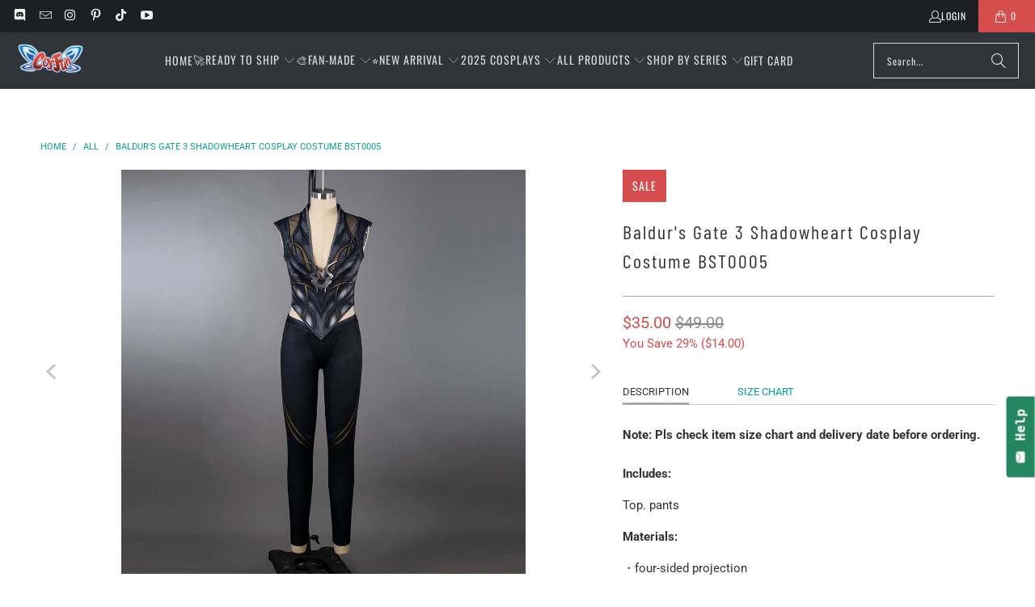

--- FILE ---
content_type: text/html; charset=utf-8
request_url: https://www.cosfun.com/en-ca/products/baldurs-gate-3-shadowheart-cosplay-costume
body_size: 67162
content:


 <!DOCTYPE html>
<html class="no-js no-touch" lang="en"> <head> <script>
    window.Store = window.Store || {};
    window.Store.id = 36712546349;</script> <meta charset="utf-8"> <meta http-equiv="cleartype" content="on"> <meta name="robots" content="index,follow">
    
<meta name="google-site-verification" content="DdcX7IDgbhYYe2Ksc0rX77YIpm9BQg2wjwkjMKpOhhg" /> <!-- Mobile Specific Metas --> <meta name="HandheldFriendly" content="True"> <meta name="MobileOptimized" content="320"> <meta name="viewport" content="width=device-width,initial-scale=1"> <meta name="theme-color" content="#ffffff"> <title>
      Baldur&#39;s Gate 3 Shadowheart Cosplay Costume | COSFUN - cosfun</title> <meta name="description" content="Shadowheart cosplay outfit with sleeveless vest, black and gold patterns, chest emblem, mesh details, and fitted black pants with gold accents. Perfect for BG3 cosplay and sci-fi events."/> <!-- Preconnect Domains --> <link rel="preconnect" href="https://fonts.shopifycdn.com" /> <link rel="preconnect" href="https://cdn.shopify.com" /> <link rel="preconnect" href="https://v.shopify.com" /> <link rel="preconnect" href="https://cdn.shopifycloud.com" /> <link rel="preconnect" href="https://monorail-edge.shopifysvc.com"> <!-- fallback for browsers that don't support preconnect --> <link rel="dns-prefetch" href="https://fonts.shopifycdn.com" /> <link rel="dns-prefetch" href="https://cdn.shopify.com" /> <link rel="dns-prefetch" href="https://v.shopify.com" /> <link rel="dns-prefetch" href="https://cdn.shopifycloud.com" /> <link rel="dns-prefetch" href="https://monorail-edge.shopifysvc.com"> <!-- Preload Assets --> <link rel="preload" href="//www.cosfun.com/cdn/shop/t/16/assets/fancybox.css?v=19278034316635137701686911341" as="style"> <link rel="preload" href="//www.cosfun.com/cdn/shop/t/16/assets/styles.css?v=70256589661857836751765190224" as="style"> <link rel="preload" href="//www.cosfun.com/cdn/shop/t/16/assets/jquery.min.js?v=81049236547974671631686911342" as="script"> <link rel="preload" href="//www.cosfun.com/cdn/shop/t/16/assets/vendors.js?v=116787145737697578771686911342" as="script"> <link rel="preload" href="//www.cosfun.com/cdn/shop/t/16/assets/sections.js?v=92026143547309167601686911348" as="script"> <link rel="preload" href="//www.cosfun.com/cdn/shop/t/16/assets/utilities.js?v=28671549812804791441686911357" as="script"> <link rel="preload" href="//www.cosfun.com/cdn/shop/t/16/assets/app.js?v=177844913793715598101686911348" as="script"> <!-- Stylesheet for Fancybox library --> <link href="//www.cosfun.com/cdn/shop/t/16/assets/fancybox.css?v=19278034316635137701686911341" rel="stylesheet" type="text/css" media="all" /> <!-- Stylesheets for Turbo --> <link href="//www.cosfun.com/cdn/shop/t/16/assets/styles.css?v=70256589661857836751765190224" rel="stylesheet" type="text/css" media="all" /> <script>
      window.lazySizesConfig = window.lazySizesConfig || {};

      lazySizesConfig.expand = 300;
      lazySizesConfig.loadHidden = false;

      /*! lazysizes - v5.2.2 - bgset plugin */
      !function(e,t){var a=function(){t(e.lazySizes),e.removeEventListener("lazyunveilread",a,!0)};t=t.bind(null,e,e.document),"object"==typeof module&&module.exports?t(require("lazysizes")):"function"==typeof define&&define.amd?define(["lazysizes"],t):e.lazySizes?a():e.addEventListener("lazyunveilread",a,!0)}(window,function(e,z,g){"use strict";var c,y,b,f,i,s,n,v,m;e.addEventListener&&(c=g.cfg,y=/\s+/g,b=/\s*\|\s+|\s+\|\s*/g,f=/^(.+?)(?:\s+\[\s*(.+?)\s*\])(?:\s+\[\s*(.+?)\s*\])?$/,i=/^\s*\(*\s*type\s*:\s*(.+?)\s*\)*\s*$/,s=/\(|\)|'/,n={contain:1,cover:1},v=function(e,t){var a;t&&((a=t.match(i))&&a[1]?e.setAttribute("type",a[1]):e.setAttribute("media",c.customMedia[t]||t))},m=function(e){var t,a,i,r;e.target._lazybgset&&(a=(t=e.target)._lazybgset,(i=t.currentSrc||t.src)&&((r=g.fire(a,"bgsetproxy",{src:i,useSrc:s.test(i)?JSON.stringify(i):i})).defaultPrevented||(a.style.backgroundImage="url("+r.detail.useSrc+")")),t._lazybgsetLoading&&(g.fire(a,"_lazyloaded",{},!1,!0),delete t._lazybgsetLoading))},addEventListener("lazybeforeunveil",function(e){var t,a,i,r,s,n,l,d,o,u;!e.defaultPrevented&&(t=e.target.getAttribute("data-bgset"))&&(o=e.target,(u=z.createElement("img")).alt="",u._lazybgsetLoading=!0,e.detail.firesLoad=!0,a=t,i=o,r=u,s=z.createElement("picture"),n=i.getAttribute(c.sizesAttr),l=i.getAttribute("data-ratio"),d=i.getAttribute("data-optimumx"),i._lazybgset&&i._lazybgset.parentNode==i&&i.removeChild(i._lazybgset),Object.defineProperty(r,"_lazybgset",{value:i,writable:!0}),Object.defineProperty(i,"_lazybgset",{value:s,writable:!0}),a=a.replace(y," ").split(b),s.style.display="none",r.className=c.lazyClass,1!=a.length||n||(n="auto"),a.forEach(function(e){var t,a=z.createElement("source");n&&"auto"!=n&&a.setAttribute("sizes",n),(t=e.match(f))?(a.setAttribute(c.srcsetAttr,t[1]),v(a,t[2]),v(a,t[3])):a.setAttribute(c.srcsetAttr,e),s.appendChild(a)}),n&&(r.setAttribute(c.sizesAttr,n),i.removeAttribute(c.sizesAttr),i.removeAttribute("sizes")),d&&r.setAttribute("data-optimumx",d),l&&r.setAttribute("data-ratio",l),s.appendChild(r),i.appendChild(s),setTimeout(function(){g.loader.unveil(u),g.rAF(function(){g.fire(u,"_lazyloaded",{},!0,!0),u.complete&&m({target:u})})}))}),z.addEventListener("load",m,!0),e.addEventListener("lazybeforesizes",function(e){var t,a,i,r;e.detail.instance==g&&e.target._lazybgset&&e.detail.dataAttr&&(t=e.target._lazybgset,i=t,r=(getComputedStyle(i)||{getPropertyValue:function(){}}).getPropertyValue("background-size"),!n[r]&&n[i.style.backgroundSize]&&(r=i.style.backgroundSize),n[a=r]&&(e.target._lazysizesParentFit=a,g.rAF(function(){e.target.setAttribute("data-parent-fit",a),e.target._lazysizesParentFit&&delete e.target._lazysizesParentFit})))},!0),z.documentElement.addEventListener("lazybeforesizes",function(e){var t,a;!e.defaultPrevented&&e.target._lazybgset&&e.detail.instance==g&&(e.detail.width=(t=e.target._lazybgset,a=g.gW(t,t.parentNode),(!t._lazysizesWidth||a>t._lazysizesWidth)&&(t._lazysizesWidth=a),t._lazysizesWidth))}))});

      /*! lazysizes - v5.2.2 */
      !function(e){var t=function(u,D,f){"use strict";var k,H;if(function(){var e;var t={lazyClass:"lazyload",loadedClass:"lazyloaded",loadingClass:"lazyloading",preloadClass:"lazypreload",errorClass:"lazyerror",autosizesClass:"lazyautosizes",srcAttr:"data-src",srcsetAttr:"data-srcset",sizesAttr:"data-sizes",minSize:40,customMedia:{},init:true,expFactor:1.5,hFac:.8,loadMode:2,loadHidden:true,ricTimeout:0,throttleDelay:125};H=u.lazySizesConfig||u.lazysizesConfig||{};for(e in t){if(!(e in H)){H[e]=t[e]}}}(),!D||!D.getElementsByClassName){return{init:function(){},cfg:H,noSupport:true}}var O=D.documentElement,a=u.HTMLPictureElement,P="addEventListener",$="getAttribute",q=u[P].bind(u),I=u.setTimeout,U=u.requestAnimationFrame||I,l=u.requestIdleCallback,j=/^picture$/i,r=["load","error","lazyincluded","_lazyloaded"],i={},G=Array.prototype.forEach,J=function(e,t){if(!i[t]){i[t]=new RegExp("(\\s|^)"+t+"(\\s|$)")}return i[t].test(e[$]("class")||"")&&i[t]},K=function(e,t){if(!J(e,t)){e.setAttribute("class",(e[$]("class")||"").trim()+" "+t)}},Q=function(e,t){var i;if(i=J(e,t)){e.setAttribute("class",(e[$]("class")||"").replace(i," "))}},V=function(t,i,e){var a=e?P:"removeEventListener";if(e){V(t,i)}r.forEach(function(e){t[a](e,i)})},X=function(e,t,i,a,r){var n=D.createEvent("Event");if(!i){i={}}i.instance=k;n.initEvent(t,!a,!r);n.detail=i;e.dispatchEvent(n);return n},Y=function(e,t){var i;if(!a&&(i=u.picturefill||H.pf)){if(t&&t.src&&!e[$]("srcset")){e.setAttribute("srcset",t.src)}i({reevaluate:true,elements:[e]})}else if(t&&t.src){e.src=t.src}},Z=function(e,t){return(getComputedStyle(e,null)||{})[t]},s=function(e,t,i){i=i||e.offsetWidth;while(i<H.minSize&&t&&!e._lazysizesWidth){i=t.offsetWidth;t=t.parentNode}return i},ee=function(){var i,a;var t=[];var r=[];var n=t;var s=function(){var e=n;n=t.length?r:t;i=true;a=false;while(e.length){e.shift()()}i=false};var e=function(e,t){if(i&&!t){e.apply(this,arguments)}else{n.push(e);if(!a){a=true;(D.hidden?I:U)(s)}}};e._lsFlush=s;return e}(),te=function(i,e){return e?function(){ee(i)}:function(){var e=this;var t=arguments;ee(function(){i.apply(e,t)})}},ie=function(e){var i;var a=0;var r=H.throttleDelay;var n=H.ricTimeout;var t=function(){i=false;a=f.now();e()};var s=l&&n>49?function(){l(t,{timeout:n});if(n!==H.ricTimeout){n=H.ricTimeout}}:te(function(){I(t)},true);return function(e){var t;if(e=e===true){n=33}if(i){return}i=true;t=r-(f.now()-a);if(t<0){t=0}if(e||t<9){s()}else{I(s,t)}}},ae=function(e){var t,i;var a=99;var r=function(){t=null;e()};var n=function(){var e=f.now()-i;if(e<a){I(n,a-e)}else{(l||r)(r)}};return function(){i=f.now();if(!t){t=I(n,a)}}},e=function(){var v,m,c,h,e;var y,z,g,p,C,b,A;var n=/^img$/i;var d=/^iframe$/i;var E="onscroll"in u&&!/(gle|ing)bot/.test(navigator.userAgent);var _=0;var w=0;var N=0;var M=-1;var x=function(e){N--;if(!e||N<0||!e.target){N=0}};var W=function(e){if(A==null){A=Z(D.body,"visibility")=="hidden"}return A||!(Z(e.parentNode,"visibility")=="hidden"&&Z(e,"visibility")=="hidden")};var S=function(e,t){var i;var a=e;var r=W(e);g-=t;b+=t;p-=t;C+=t;while(r&&(a=a.offsetParent)&&a!=D.body&&a!=O){r=(Z(a,"opacity")||1)>0;if(r&&Z(a,"overflow")!="visible"){i=a.getBoundingClientRect();r=C>i.left&&p<i.right&&b>i.top-1&&g<i.bottom+1}}return r};var t=function(){var e,t,i,a,r,n,s,l,o,u,f,c;var d=k.elements;if((h=H.loadMode)&&N<8&&(e=d.length)){t=0;M++;for(;t<e;t++){if(!d[t]||d[t]._lazyRace){continue}if(!E||k.prematureUnveil&&k.prematureUnveil(d[t])){R(d[t]);continue}if(!(l=d[t][$]("data-expand"))||!(n=l*1)){n=w}if(!u){u=!H.expand||H.expand<1?O.clientHeight>500&&O.clientWidth>500?500:370:H.expand;k._defEx=u;f=u*H.expFactor;c=H.hFac;A=null;if(w<f&&N<1&&M>2&&h>2&&!D.hidden){w=f;M=0}else if(h>1&&M>1&&N<6){w=u}else{w=_}}if(o!==n){y=innerWidth+n*c;z=innerHeight+n;s=n*-1;o=n}i=d[t].getBoundingClientRect();if((b=i.bottom)>=s&&(g=i.top)<=z&&(C=i.right)>=s*c&&(p=i.left)<=y&&(b||C||p||g)&&(H.loadHidden||W(d[t]))&&(m&&N<3&&!l&&(h<3||M<4)||S(d[t],n))){R(d[t]);r=true;if(N>9){break}}else if(!r&&m&&!a&&N<4&&M<4&&h>2&&(v[0]||H.preloadAfterLoad)&&(v[0]||!l&&(b||C||p||g||d[t][$](H.sizesAttr)!="auto"))){a=v[0]||d[t]}}if(a&&!r){R(a)}}};var i=ie(t);var B=function(e){var t=e.target;if(t._lazyCache){delete t._lazyCache;return}x(e);K(t,H.loadedClass);Q(t,H.loadingClass);V(t,L);X(t,"lazyloaded")};var a=te(B);var L=function(e){a({target:e.target})};var T=function(t,i){try{t.contentWindow.location.replace(i)}catch(e){t.src=i}};var F=function(e){var t;var i=e[$](H.srcsetAttr);if(t=H.customMedia[e[$]("data-media")||e[$]("media")]){e.setAttribute("media",t)}if(i){e.setAttribute("srcset",i)}};var s=te(function(t,e,i,a,r){var n,s,l,o,u,f;if(!(u=X(t,"lazybeforeunveil",e)).defaultPrevented){if(a){if(i){K(t,H.autosizesClass)}else{t.setAttribute("sizes",a)}}s=t[$](H.srcsetAttr);n=t[$](H.srcAttr);if(r){l=t.parentNode;o=l&&j.test(l.nodeName||"")}f=e.firesLoad||"src"in t&&(s||n||o);u={target:t};K(t,H.loadingClass);if(f){clearTimeout(c);c=I(x,2500);V(t,L,true)}if(o){G.call(l.getElementsByTagName("source"),F)}if(s){t.setAttribute("srcset",s)}else if(n&&!o){if(d.test(t.nodeName)){T(t,n)}else{t.src=n}}if(r&&(s||o)){Y(t,{src:n})}}if(t._lazyRace){delete t._lazyRace}Q(t,H.lazyClass);ee(function(){var e=t.complete&&t.naturalWidth>1;if(!f||e){if(e){K(t,"ls-is-cached")}B(u);t._lazyCache=true;I(function(){if("_lazyCache"in t){delete t._lazyCache}},9)}if(t.loading=="lazy"){N--}},true)});var R=function(e){if(e._lazyRace){return}var t;var i=n.test(e.nodeName);var a=i&&(e[$](H.sizesAttr)||e[$]("sizes"));var r=a=="auto";if((r||!m)&&i&&(e[$]("src")||e.srcset)&&!e.complete&&!J(e,H.errorClass)&&J(e,H.lazyClass)){return}t=X(e,"lazyunveilread").detail;if(r){re.updateElem(e,true,e.offsetWidth)}e._lazyRace=true;N++;s(e,t,r,a,i)};var r=ae(function(){H.loadMode=3;i()});var l=function(){if(H.loadMode==3){H.loadMode=2}r()};var o=function(){if(m){return}if(f.now()-e<999){I(o,999);return}m=true;H.loadMode=3;i();q("scroll",l,true)};return{_:function(){e=f.now();k.elements=D.getElementsByClassName(H.lazyClass);v=D.getElementsByClassName(H.lazyClass+" "+H.preloadClass);q("scroll",i,true);q("resize",i,true);q("pageshow",function(e){if(e.persisted){var t=D.querySelectorAll("."+H.loadingClass);if(t.length&&t.forEach){U(function(){t.forEach(function(e){if(e.complete){R(e)}})})}}});if(u.MutationObserver){new MutationObserver(i).observe(O,{childList:true,subtree:true,attributes:true})}else{O[P]("DOMNodeInserted",i,true);O[P]("DOMAttrModified",i,true);setInterval(i,999)}q("hashchange",i,true);["focus","mouseover","click","load","transitionend","animationend"].forEach(function(e){D[P](e,i,true)});if(/d$|^c/.test(D.readyState)){o()}else{q("load",o);D[P]("DOMContentLoaded",i);I(o,2e4)}if(k.elements.length){t();ee._lsFlush()}else{i()}},checkElems:i,unveil:R,_aLSL:l}}(),re=function(){var i;var n=te(function(e,t,i,a){var r,n,s;e._lazysizesWidth=a;a+="px";e.setAttribute("sizes",a);if(j.test(t.nodeName||"")){r=t.getElementsByTagName("source");for(n=0,s=r.length;n<s;n++){r[n].setAttribute("sizes",a)}}if(!i.detail.dataAttr){Y(e,i.detail)}});var a=function(e,t,i){var a;var r=e.parentNode;if(r){i=s(e,r,i);a=X(e,"lazybeforesizes",{width:i,dataAttr:!!t});if(!a.defaultPrevented){i=a.detail.width;if(i&&i!==e._lazysizesWidth){n(e,r,a,i)}}}};var e=function(){var e;var t=i.length;if(t){e=0;for(;e<t;e++){a(i[e])}}};var t=ae(e);return{_:function(){i=D.getElementsByClassName(H.autosizesClass);q("resize",t)},checkElems:t,updateElem:a}}(),t=function(){if(!t.i&&D.getElementsByClassName){t.i=true;re._();e._()}};return I(function(){H.init&&t()}),k={cfg:H,autoSizer:re,loader:e,init:t,uP:Y,aC:K,rC:Q,hC:J,fire:X,gW:s,rAF:ee}}(e,e.document,Date);e.lazySizes=t,"object"==typeof module&&module.exports&&(module.exports=t)}("undefined"!=typeof window?window:{});</script> <!-- Icons --> <link rel="shortcut icon" type="image/x-icon" href="//www.cosfun.com/cdn/shop/files/C_9bce7d2c-7067-4393-8b5d-41063e80da98_180x180.png?v=1689326035"> <link rel="apple-touch-icon" href="//www.cosfun.com/cdn/shop/files/C_9bce7d2c-7067-4393-8b5d-41063e80da98_180x180.png?v=1689326035"/> <link rel="apple-touch-icon" sizes="57x57" href="//www.cosfun.com/cdn/shop/files/C_9bce7d2c-7067-4393-8b5d-41063e80da98_57x57.png?v=1689326035"/> <link rel="apple-touch-icon" sizes="60x60" href="//www.cosfun.com/cdn/shop/files/C_9bce7d2c-7067-4393-8b5d-41063e80da98_60x60.png?v=1689326035"/> <link rel="apple-touch-icon" sizes="72x72" href="//www.cosfun.com/cdn/shop/files/C_9bce7d2c-7067-4393-8b5d-41063e80da98_72x72.png?v=1689326035"/> <link rel="apple-touch-icon" sizes="76x76" href="//www.cosfun.com/cdn/shop/files/C_9bce7d2c-7067-4393-8b5d-41063e80da98_76x76.png?v=1689326035"/> <link rel="apple-touch-icon" sizes="114x114" href="//www.cosfun.com/cdn/shop/files/C_9bce7d2c-7067-4393-8b5d-41063e80da98_114x114.png?v=1689326035"/> <link rel="apple-touch-icon" sizes="180x180" href="//www.cosfun.com/cdn/shop/files/C_9bce7d2c-7067-4393-8b5d-41063e80da98_180x180.png?v=1689326035"/> <link rel="apple-touch-icon" sizes="228x228" href="//www.cosfun.com/cdn/shop/files/C_9bce7d2c-7067-4393-8b5d-41063e80da98_228x228.png?v=1689326035"/> <link rel="canonical" href="https://www.cosfun.com/en-ca/products/baldurs-gate-3-shadowheart-cosplay-costume"/> <script src="//www.cosfun.com/cdn/shop/t/16/assets/jquery.min.js?v=81049236547974671631686911342" defer></script> <script type="text/javascript" src="/services/javascripts/currencies.js" data-no-instant></script> <script>
      window.PXUTheme = window.PXUTheme || {};
      window.PXUTheme.version = '9.0.0';
      window.PXUTheme.name = 'Turbo';</script>
    


    
<template id="price-ui"><span class="price " data-price></span><span class="compare-at-price" data-compare-at-price></span><span class="unit-pricing" data-unit-pricing></span></template> <template id="price-ui-badge"><div class="price-ui-badge__sticker price-ui-badge__sticker--"> <span class="price-ui-badge__sticker-text" data-badge></span></div></template> <template id="price-ui__price"><span class="money" data-price></span></template> <template id="price-ui__price-range"><span class="price-min" data-price-min><span class="money" data-price></span></span> - <span class="price-max" data-price-max><span class="money" data-price></span></span></template> <template id="price-ui__unit-pricing"><span class="unit-quantity" data-unit-quantity></span> | <span class="unit-price" data-unit-price><span class="money" data-price></span></span> / <span class="unit-measurement" data-unit-measurement></span></template> <template id="price-ui-badge__percent-savings-range">Save up to <span data-price-percent></span>%</template> <template id="price-ui-badge__percent-savings">Save <span data-price-percent></span>%</template> <template id="price-ui-badge__price-savings-range">Save up to <span class="money" data-price></span></template> <template id="price-ui-badge__price-savings">Save <span class="money" data-price></span></template> <template id="price-ui-badge__on-sale">Sale</template> <template id="price-ui-badge__sold-out">Sold out</template> <template id="price-ui-badge__in-stock">In stock</template> <script>
      
window.PXUTheme = window.PXUTheme || {};


window.PXUTheme.theme_settings = {};
window.PXUTheme.currency = {};
window.PXUTheme.routes = window.PXUTheme.routes || {};


window.PXUTheme.theme_settings.display_tos_checkbox = true;
window.PXUTheme.theme_settings.go_to_checkout = true;
window.PXUTheme.theme_settings.cart_action = "ajax";
window.PXUTheme.theme_settings.cart_shipping_calculator = true;


window.PXUTheme.theme_settings.collection_swatches = false;
window.PXUTheme.theme_settings.collection_secondary_image = true;


window.PXUTheme.currency.show_multiple_currencies = false;
window.PXUTheme.currency.shop_currency = "USD";
window.PXUTheme.currency.default_currency = "USD";
window.PXUTheme.currency.display_format = "money_format";
window.PXUTheme.currency.money_format = "${{amount}}";
window.PXUTheme.currency.money_format_no_currency = "${{amount}}";
window.PXUTheme.currency.money_format_currency = "${{amount}} USD";
window.PXUTheme.currency.native_multi_currency = false;
window.PXUTheme.currency.iso_code = "USD";
window.PXUTheme.currency.symbol = "$";


window.PXUTheme.theme_settings.display_inventory_left = false;
window.PXUTheme.theme_settings.inventory_threshold = 10;
window.PXUTheme.theme_settings.limit_quantity = false;


window.PXUTheme.theme_settings.menu_position = null;


window.PXUTheme.theme_settings.newsletter_popup = false;
window.PXUTheme.theme_settings.newsletter_popup_days = "14";
window.PXUTheme.theme_settings.newsletter_popup_mobile = false;
window.PXUTheme.theme_settings.newsletter_popup_seconds = 0;


window.PXUTheme.theme_settings.pagination_type = "basic_pagination";


window.PXUTheme.theme_settings.enable_shopify_collection_badges = false;
window.PXUTheme.theme_settings.quick_shop_thumbnail_position = null;
window.PXUTheme.theme_settings.product_form_style = "select";
window.PXUTheme.theme_settings.sale_banner_enabled = true;
window.PXUTheme.theme_settings.display_savings = true;
window.PXUTheme.theme_settings.display_sold_out_price = true;
window.PXUTheme.theme_settings.free_text = "Free";
window.PXUTheme.theme_settings.video_looping = null;
window.PXUTheme.theme_settings.quick_shop_style = "popup";
window.PXUTheme.theme_settings.hover_enabled = false;


window.PXUTheme.routes.cart_url = "/en-ca/cart";
window.PXUTheme.routes.root_url = "/en-ca";
window.PXUTheme.routes.search_url = "/en-ca/search";
window.PXUTheme.routes.all_products_collection_url = "/en-ca/collections/all";
window.PXUTheme.routes.product_recommendations_url = "/en-ca/recommendations/products";
window.PXUTheme.routes.predictive_search_url = "/en-ca/search/suggest";


window.PXUTheme.theme_settings.image_loading_style = "blur-up";


window.PXUTheme.theme_settings.enable_autocomplete = true;


window.PXUTheme.theme_settings.page_dots_enabled = false;
window.PXUTheme.theme_settings.slideshow_arrow_size = "light";


window.PXUTheme.theme_settings.quick_shop_enabled = true;


window.PXUTheme.translation = {};


window.PXUTheme.translation.agree_to_terms_warning = "You must agree with the terms and conditions to checkout.";
window.PXUTheme.translation.one_item_left = "item left";
window.PXUTheme.translation.items_left_text = "items left";
window.PXUTheme.translation.cart_savings_text = "Total Savings";
window.PXUTheme.translation.cart_discount_text = "Discount";
window.PXUTheme.translation.cart_subtotal_text = "Subtotal";
window.PXUTheme.translation.cart_remove_text = "Remove";
window.PXUTheme.translation.cart_free_text = "Free";


window.PXUTheme.translation.newsletter_success_text = "Thank you for joining our mailing list!";


window.PXUTheme.translation.notify_email = "Enter your email address...";
window.PXUTheme.translation.notify_email_value = "Translation missing: en.contact.fields.email";
window.PXUTheme.translation.notify_email_send = "Send";
window.PXUTheme.translation.notify_message_first = "Please notify me when ";
window.PXUTheme.translation.notify_message_last = " becomes available - ";
window.PXUTheme.translation.notify_success_text = "Thanks! We will notify you when this product becomes available!";


window.PXUTheme.translation.add_to_cart = "Add to Cart";
window.PXUTheme.translation.coming_soon_text = "Coming Soon";
window.PXUTheme.translation.sold_out_text = "Sold Out";
window.PXUTheme.translation.sale_text = "Sale";
window.PXUTheme.translation.savings_text = "You Save";
window.PXUTheme.translation.from_text = "from";
window.PXUTheme.translation.new_text = "New";
window.PXUTheme.translation.pre_order_text = "Pre-Order";
window.PXUTheme.translation.unavailable_text = "Unavailable";


window.PXUTheme.translation.all_results = "View all results";
window.PXUTheme.translation.no_results = "Sorry, no results!";


window.PXUTheme.media_queries = {};
window.PXUTheme.media_queries.small = window.matchMedia( "(max-width: 480px)" );
window.PXUTheme.media_queries.medium = window.matchMedia( "(max-width: 798px)" );
window.PXUTheme.media_queries.large = window.matchMedia( "(min-width: 799px)" );
window.PXUTheme.media_queries.larger = window.matchMedia( "(min-width: 960px)" );
window.PXUTheme.media_queries.xlarge = window.matchMedia( "(min-width: 1200px)" );
window.PXUTheme.media_queries.ie10 = window.matchMedia( "all and (-ms-high-contrast: none), (-ms-high-contrast: active)" );
window.PXUTheme.media_queries.tablet = window.matchMedia( "only screen and (min-width: 799px) and (max-width: 1024px)" );
window.PXUTheme.media_queries.mobile_and_tablet = window.matchMedia( "(max-width: 1024px)" );</script> <script src="//www.cosfun.com/cdn/shop/t/16/assets/vendors.js?v=116787145737697578771686911342" defer></script> <script src="//www.cosfun.com/cdn/shop/t/16/assets/sections.js?v=92026143547309167601686911348" defer></script> <script src="//www.cosfun.com/cdn/shop/t/16/assets/utilities.js?v=28671549812804791441686911357" defer></script> <script src="//www.cosfun.com/cdn/shop/t/16/assets/app.js?v=177844913793715598101686911348" defer></script> <script src="//www.cosfun.com/cdn/shop/t/16/assets/instantclick.min.js?v=20092422000980684151686911342" data-no-instant defer></script> <script data-no-instant>
        window.addEventListener('DOMContentLoaded', function() {

          function inIframe() {
            try {
              return window.self !== window.top;
            } catch (e) {
              return true;
            }
          }

          if (!inIframe()){
            InstantClick.on('change', function() {

              $('head script[src*="shopify"]').each(function() {
                var script = document.createElement('script');
                script.type = 'text/javascript';
                script.src = $(this).attr('src');

                $('body').append(script);
              });

              $('body').removeClass('fancybox-active');
              $.fancybox.destroy();

              InstantClick.init();

            });
          }
        });</script> <script></script> <script>window.performance && window.performance.mark && window.performance.mark('shopify.content_for_header.start');</script><meta id="shopify-digital-wallet" name="shopify-digital-wallet" content="/36712546349/digital_wallets/dialog">
<link rel="alternate" hreflang="x-default" href="https://www.cosfun.com/products/baldurs-gate-3-shadowheart-cosplay-costume">
<link rel="alternate" hreflang="en" href="https://www.cosfun.com/products/baldurs-gate-3-shadowheart-cosplay-costume">
<link rel="alternate" hreflang="en-CA" href="https://www.cosfun.com/en-ca/products/baldurs-gate-3-shadowheart-cosplay-costume">
<link rel="alternate" hreflang="en-TR" href="https://www.cosfun.com/en-tr/products/baldurs-gate-3-shadowheart-cosplay-costume">
<link rel="alternate" hreflang="en-AT" href="https://www.cosfun.com/en-at/products/baldurs-gate-3-shadowheart-cosplay-costume">
<link rel="alternate" hreflang="en-DE" href="https://www.cosfun.com/en-de/products/baldurs-gate-3-shadowheart-cosplay-costume">
<link rel="alternate" hreflang="en-IT" href="https://www.cosfun.com/en-it/products/baldurs-gate-3-shadowheart-cosplay-costume">
<link rel="alternate" hreflang="en-SG" href="https://www.cosfun.com/en-sg/products/baldurs-gate-3-shadowheart-cosplay-costume">
<link rel="alternate" hreflang="en-NZ" href="https://www.cosfun.com/en-nz/products/baldurs-gate-3-shadowheart-cosplay-costume">
<link rel="alternate" hreflang="en-JP" href="https://www.cosfun.com/en-jp/products/baldurs-gate-3-shadowheart-cosplay-costume">
<link rel="alternate" hreflang="en-FR" href="https://www.cosfun.com/en-fr/products/baldurs-gate-3-shadowheart-cosplay-costume">
<link rel="alternate" hreflang="en-AU" href="https://www.cosfun.com/en-au/products/baldurs-gate-3-shadowheart-cosplay-costume">
<link rel="alternate" hreflang="en-CH" href="https://www.cosfun.com/en-ch/products/baldurs-gate-3-shadowheart-cosplay-costume">
<link rel="alternate" hreflang="en-FI" href="https://www.cosfun.com/en-fi/products/baldurs-gate-3-shadowheart-cosplay-costume">
<link rel="alternate" hreflang="en-GB" href="https://www.cosfun.com/en-gb/products/baldurs-gate-3-shadowheart-cosplay-costume">
<link rel="alternate" hreflang="en-NL" href="https://www.cosfun.com/en-nl/products/baldurs-gate-3-shadowheart-cosplay-costume">
<link rel="alternate" hreflang="en-ES" href="https://www.cosfun.com/en-es/products/baldurs-gate-3-shadowheart-cosplay-costume">
<link rel="alternate" type="application/json+oembed" href="https://www.cosfun.com/en-ca/products/baldurs-gate-3-shadowheart-cosplay-costume.oembed">
<script async="async" src="/checkouts/internal/preloads.js?locale=en-CA"></script>
<script id="shopify-features" type="application/json">{"accessToken":"f1c2b23ec6224a41b3de3d02c2fddc9c","betas":["rich-media-storefront-analytics"],"domain":"www.cosfun.com","predictiveSearch":true,"shopId":36712546349,"locale":"en"}</script>
<script>var Shopify = Shopify || {};
Shopify.shop = "cosfunshop.myshopify.com";
Shopify.locale = "en";
Shopify.currency = {"active":"USD","rate":"1.0"};
Shopify.country = "CA";
Shopify.theme = {"name":"Turbo - Default","id":152066326816,"schema_name":"Turbo","schema_version":"9.0.0","theme_store_id":null,"role":"main"};
Shopify.theme.handle = "null";
Shopify.theme.style = {"id":null,"handle":null};
Shopify.cdnHost = "www.cosfun.com/cdn";
Shopify.routes = Shopify.routes || {};
Shopify.routes.root = "/en-ca/";</script>
<script type="module">!function(o){(o.Shopify=o.Shopify||{}).modules=!0}(window);</script>
<script>!function(o){function n(){var o=[];function n(){o.push(Array.prototype.slice.apply(arguments))}return n.q=o,n}var t=o.Shopify=o.Shopify||{};t.loadFeatures=n(),t.autoloadFeatures=n()}(window);</script>
<script id="shop-js-analytics" type="application/json">{"pageType":"product"}</script>
<script defer="defer" async type="module" src="//www.cosfun.com/cdn/shopifycloud/shop-js/modules/v2/client.init-shop-cart-sync_IZsNAliE.en.esm.js"></script>
<script defer="defer" async type="module" src="//www.cosfun.com/cdn/shopifycloud/shop-js/modules/v2/chunk.common_0OUaOowp.esm.js"></script>
<script type="module">
  await import("//www.cosfun.com/cdn/shopifycloud/shop-js/modules/v2/client.init-shop-cart-sync_IZsNAliE.en.esm.js");
await import("//www.cosfun.com/cdn/shopifycloud/shop-js/modules/v2/chunk.common_0OUaOowp.esm.js");

  window.Shopify.SignInWithShop?.initShopCartSync?.({"fedCMEnabled":true,"windoidEnabled":true});

</script>
<script>(function() {
  var isLoaded = false;
  function asyncLoad() {
    if (isLoaded) return;
    isLoaded = true;
    var urls = ["https:\/\/js.smile.io\/v1\/smile-shopify.js?shop=cosfunshop.myshopify.com","https:\/\/chimpstatic.com\/mcjs-connected\/js\/users\/6ff3c634500e8dd92c615eabb\/1b52667190588e12b3632c802.js?shop=cosfunshop.myshopify.com","https:\/\/assets.cloudlift.app\/api\/assets\/options.js?shop=cosfunshop.myshopify.com","https:\/\/winads.eraofecom.org\/pull\/cosfunshop.myshopify.com\/hook.js?shop=cosfunshop.myshopify.com","https:\/\/script.pop-convert.com\/new-micro\/production.pc.min.js?unique_id=cosfunshop.myshopify.com\u0026shop=cosfunshop.myshopify.com","https:\/\/cdn.s3.pop-convert.com\/pcjs.production.min.js?unique_id=cosfunshop.myshopify.com\u0026shop=cosfunshop.myshopify.com","\/\/cdn.shopify.com\/proxy\/980c247d7305a36492e6027a61db6783219981f7f062a3ff20eefc4d85587318\/api.goaffpro.com\/loader.js?shop=cosfunshop.myshopify.com\u0026sp-cache-control=cHVibGljLCBtYXgtYWdlPTkwMA","https:\/\/static.seel.com\/shopify\/worry-free-purchase\/script\/cosfunshop.myshopify.com.js?shop=cosfunshop.myshopify.com","\/\/cdn.shopify.com\/proxy\/926873c026fb853206ac27b16861fadad5e61072832ee02928cb37f4d3d1374f\/cdn.singleassets.com\/storefront-legacy\/single-ui-content-gating-0.0.854.js?shop=cosfunshop.myshopify.com\u0026sp-cache-control=cHVibGljLCBtYXgtYWdlPTkwMA"];
    for (var i = 0; i <urls.length; i++) {
      var s = document.createElement('script');
      s.type = 'text/javascript';
      s.async = true;
      s.src = urls[i];
      var x = document.getElementsByTagName('script')[0];
      x.parentNode.insertBefore(s, x);
    }
  };
  if(window.attachEvent) {
    window.attachEvent('onload', asyncLoad);
  } else {
    window.addEventListener('load', asyncLoad, false);
  }
})();</script>
<script id="__st">var __st={"a":36712546349,"offset":-18000,"reqid":"ca641376-abad-4520-ba3e-a95fd2ae965b-1768489988","pageurl":"www.cosfun.com\/en-ca\/products\/baldurs-gate-3-shadowheart-cosplay-costume","u":"f61a672ede90","p":"product","rtyp":"product","rid":9367008674080};</script>
<script>window.ShopifyPaypalV4VisibilityTracking = true;</script>
<script id="captcha-bootstrap">!function(){'use strict';const t='contact',e='account',n='new_comment',o=[[t,t],['blogs',n],['comments',n],[t,'customer']],c=[[e,'customer_login'],[e,'guest_login'],[e,'recover_customer_password'],[e,'create_customer']],r=t=>t.map((([t,e])=>`form[action*='/${t}']:not([data-nocaptcha='true']) input[name='form_type'][value='${e}']`)).join(','),a=t=>()=>t?[...document.querySelectorAll(t)].map((t=>t.form)):[];function s(){const t=[...o],e=r(t);return a(e)}const i='password',u='form_key',d=['recaptcha-v3-token','g-recaptcha-response','h-captcha-response',i],f=()=>{try{return window.sessionStorage}catch{return}},m='__shopify_v',_=t=>t.elements[u];function p(t,e,n=!1){try{const o=window.sessionStorage,c=JSON.parse(o.getItem(e)),{data:r}=function(t){const{data:e,action:n}=t;return t[m]||n?{data:e,action:n}:{data:t,action:n}}(c);for(const[e,n]of Object.entries(r))t.elements[e]&&(t.elements[e].value=n);n&&o.removeItem(e)}catch(o){console.error('form repopulation failed',{error:o})}}const l='form_type',E='cptcha';function T(t){t.dataset[E]=!0}const w=window,h=w.document,L='Shopify',v='ce_forms',y='captcha';let A=!1;((t,e)=>{const n=(g='f06e6c50-85a8-45c8-87d0-21a2b65856fe',I='https://cdn.shopify.com/shopifycloud/storefront-forms-hcaptcha/ce_storefront_forms_captcha_hcaptcha.v1.5.2.iife.js',D={infoText:'Protected by hCaptcha',privacyText:'Privacy',termsText:'Terms'},(t,e,n)=>{const o=w[L][v],c=o.bindForm;if(c)return c(t,g,e,D).then(n);var r;o.q.push([[t,g,e,D],n]),r=I,A||(h.body.append(Object.assign(h.createElement('script'),{id:'captcha-provider',async:!0,src:r})),A=!0)});var g,I,D;w[L]=w[L]||{},w[L][v]=w[L][v]||{},w[L][v].q=[],w[L][y]=w[L][y]||{},w[L][y].protect=function(t,e){n(t,void 0,e),T(t)},Object.freeze(w[L][y]),function(t,e,n,w,h,L){const[v,y,A,g]=function(t,e,n){const i=e?o:[],u=t?c:[],d=[...i,...u],f=r(d),m=r(i),_=r(d.filter((([t,e])=>n.includes(e))));return[a(f),a(m),a(_),s()]}(w,h,L),I=t=>{const e=t.target;return e instanceof HTMLFormElement?e:e&&e.form},D=t=>v().includes(t);t.addEventListener('submit',(t=>{const e=I(t);if(!e)return;const n=D(e)&&!e.dataset.hcaptchaBound&&!e.dataset.recaptchaBound,o=_(e),c=g().includes(e)&&(!o||!o.value);(n||c)&&t.preventDefault(),c&&!n&&(function(t){try{if(!f())return;!function(t){const e=f();if(!e)return;const n=_(t);if(!n)return;const o=n.value;o&&e.removeItem(o)}(t);const e=Array.from(Array(32),(()=>Math.random().toString(36)[2])).join('');!function(t,e){_(t)||t.append(Object.assign(document.createElement('input'),{type:'hidden',name:u})),t.elements[u].value=e}(t,e),function(t,e){const n=f();if(!n)return;const o=[...t.querySelectorAll(`input[type='${i}']`)].map((({name:t})=>t)),c=[...d,...o],r={};for(const[a,s]of new FormData(t).entries())c.includes(a)||(r[a]=s);n.setItem(e,JSON.stringify({[m]:1,action:t.action,data:r}))}(t,e)}catch(e){console.error('failed to persist form',e)}}(e),e.submit())}));const S=(t,e)=>{t&&!t.dataset[E]&&(n(t,e.some((e=>e===t))),T(t))};for(const o of['focusin','change'])t.addEventListener(o,(t=>{const e=I(t);D(e)&&S(e,y())}));const B=e.get('form_key'),M=e.get(l),P=B&&M;t.addEventListener('DOMContentLoaded',(()=>{const t=y();if(P)for(const e of t)e.elements[l].value===M&&p(e,B);[...new Set([...A(),...v().filter((t=>'true'===t.dataset.shopifyCaptcha))])].forEach((e=>S(e,t)))}))}(h,new URLSearchParams(w.location.search),n,t,e,['guest_login'])})(!0,!0)}();</script>
<script integrity="sha256-4kQ18oKyAcykRKYeNunJcIwy7WH5gtpwJnB7kiuLZ1E=" data-source-attribution="shopify.loadfeatures" defer="defer" src="//www.cosfun.com/cdn/shopifycloud/storefront/assets/storefront/load_feature-a0a9edcb.js" crossorigin="anonymous"></script>
<script data-source-attribution="shopify.dynamic_checkout.dynamic.init">var Shopify=Shopify||{};Shopify.PaymentButton=Shopify.PaymentButton||{isStorefrontPortableWallets:!0,init:function(){window.Shopify.PaymentButton.init=function(){};var t=document.createElement("script");t.src="https://www.cosfun.com/cdn/shopifycloud/portable-wallets/latest/portable-wallets.en.js",t.type="module",document.head.appendChild(t)}};
</script>
<script data-source-attribution="shopify.dynamic_checkout.buyer_consent">
  function portableWalletsHideBuyerConsent(e){var t=document.getElementById("shopify-buyer-consent"),n=document.getElementById("shopify-subscription-policy-button");t&&n&&(t.classList.add("hidden"),t.setAttribute("aria-hidden","true"),n.removeEventListener("click",e))}function portableWalletsShowBuyerConsent(e){var t=document.getElementById("shopify-buyer-consent"),n=document.getElementById("shopify-subscription-policy-button");t&&n&&(t.classList.remove("hidden"),t.removeAttribute("aria-hidden"),n.addEventListener("click",e))}window.Shopify?.PaymentButton&&(window.Shopify.PaymentButton.hideBuyerConsent=portableWalletsHideBuyerConsent,window.Shopify.PaymentButton.showBuyerConsent=portableWalletsShowBuyerConsent);
</script>
<script>
  function portableWalletsCleanup(e){e&&e.src&&console.error("Failed to load portable wallets script "+e.src);var t=document.querySelectorAll("shopify-accelerated-checkout .shopify-payment-button__skeleton, shopify-accelerated-checkout-cart .wallet-cart-button__skeleton"),e=document.getElementById("shopify-buyer-consent");for(let e=0;e<t.length;e++)t[e].remove();e&&e.remove()}function portableWalletsNotLoadedAsModule(e){e instanceof ErrorEvent&&"string"==typeof e.message&&e.message.includes("import.meta")&&"string"==typeof e.filename&&e.filename.includes("portable-wallets")&&(window.removeEventListener("error",portableWalletsNotLoadedAsModule),window.Shopify.PaymentButton.failedToLoad=e,"loading"===document.readyState?document.addEventListener("DOMContentLoaded",window.Shopify.PaymentButton.init):window.Shopify.PaymentButton.init())}window.addEventListener("error",portableWalletsNotLoadedAsModule);
</script>

<script type="module" src="https://www.cosfun.com/cdn/shopifycloud/portable-wallets/latest/portable-wallets.en.js" onError="portableWalletsCleanup(this)" crossorigin="anonymous"></script>
<script nomodule>
  document.addEventListener("DOMContentLoaded", portableWalletsCleanup);
</script>

<link id="shopify-accelerated-checkout-styles" rel="stylesheet" media="screen" href="https://www.cosfun.com/cdn/shopifycloud/portable-wallets/latest/accelerated-checkout-backwards-compat.css" crossorigin="anonymous">
<style id="shopify-accelerated-checkout-cart">
        #shopify-buyer-consent {
  margin-top: 1em;
  display: inline-block;
  width: 100%;
}

#shopify-buyer-consent.hidden {
  display: none;
}

#shopify-subscription-policy-button {
  background: none;
  border: none;
  padding: 0;
  text-decoration: underline;
  font-size: inherit;
  cursor: pointer;
}

#shopify-subscription-policy-button::before {
  box-shadow: none;
}

      </style>

<script>window.performance && window.performance.mark && window.performance.mark('shopify.content_for_header.end');</script>

    

<meta name="author" content="cosfun">
<meta property="og:url" content="https://www.cosfun.com/en-ca/products/baldurs-gate-3-shadowheart-cosplay-costume">
<meta property="og:site_name" content="cosfun"> <meta property="og:type" content="product"> <meta property="og:title" content="Baldur&#39;s Gate 3 Shadowheart Cosplay Costume BST0005"> <meta property="og:image" content="https://www.cosfun.com/cdn/shop/files/1_dbe7ebe8-fbaf-4433-a68d-176e578a2944_600x.webp?v=1754295847"> <meta property="og:image:secure_url" content="https://www.cosfun.com/cdn/shop/files/1_dbe7ebe8-fbaf-4433-a68d-176e578a2944_600x.webp?v=1754295847"> <meta property="og:image:width" content="900"> <meta property="og:image:height" content="900"> <meta property="og:image" content="https://www.cosfun.com/cdn/shop/files/2_4da128d5-ef15-4ec2-a7e2-dfbdf712f922_600x.webp?v=1756193706"> <meta property="og:image:secure_url" content="https://www.cosfun.com/cdn/shop/files/2_4da128d5-ef15-4ec2-a7e2-dfbdf712f922_600x.webp?v=1756193706"> <meta property="og:image:width" content="900"> <meta property="og:image:height" content="900"> <meta property="og:image" content="https://www.cosfun.com/cdn/shop/files/3_344609c7-4d47-42a6-94cd-78794bd680e9_600x.webp?v=1756193708"> <meta property="og:image:secure_url" content="https://www.cosfun.com/cdn/shop/files/3_344609c7-4d47-42a6-94cd-78794bd680e9_600x.webp?v=1756193708"> <meta property="og:image:width" content="900"> <meta property="og:image:height" content="900"> <meta property="product:price:amount" content="35.00"> <meta property="product:price:currency" content="USD"> <meta property="og:description" content="Shadowheart cosplay outfit with sleeveless vest, black and gold patterns, chest emblem, mesh details, and fitted black pants with gold accents. Perfect for BG3 cosplay and sci-fi events.">




<meta name="twitter:card" content="summary"> <meta name="twitter:title" content="Baldur&#39;s Gate 3 Shadowheart Cosplay Costume BST0005"> <meta name="twitter:description" content="


Description
Size Chart




Note: Pls check item size chart and delivery date before ordering. Includes: 
Top. pants
Materials:
・four-sided projection**Processing time: 4-6 weeks
Black Butler/ Ciel Phantomhive/ Kuroshitsuji / Cosplay Costumes/ Victoria Dress/ Uniform/ Ciel Full Set/ Halloween Costumes/ Comic-con/ Japanese Anime/ Party/ Women/


 HOW TO ORDER THE CORRECT SIZE FROM COSFUN:
1) Our costumes are made in a variety of different materials with specialized stitching and parts, so your usual size will not apply here. 2) For different product types, we will use specific methods to measure it, and apply to corresponding size charts, Pls check our size chart below before ordering.3) Kindly Reminder: All dimensions are measured manually with deviation at 1-3cm.  

"> <meta name="twitter:image" content="https://www.cosfun.com/cdn/shop/files/1_dbe7ebe8-fbaf-4433-a68d-176e578a2944_240x.webp?v=1754295847"> <meta name="twitter:image:width" content="240"> <meta name="twitter:image:height" content="240"> <meta name="twitter:image:alt" content="【READY TO SHIP】Baldur’s Gate 3 Shadowheart Cosplay Costume BST0005 Costumes"> <script type="text/javascript">
  window.Rivo = window.Rivo || {};
  window.Rivo.common = window.Rivo.common || {};
  window.Rivo.common.shop = {
    permanent_domain: 'cosfunshop.myshopify.com',
    currency: "USD",
    money_format: "\u003cspan class=transcy-money\u003e${{amount}}\u003c\/span\u003e",
    id: 36712546349
  };
  

  window.Rivo.common.template = 'product';
  window.Rivo.common.cart = {};
  window.Rivo.common.vapid_public_key = "BO5RJ2FA8w6MW2Qt1_MKSFtoVpVjUMLYkHb2arb7zZxEaYGTMuLvmZGabSHj8q0EwlzLWBAcAU_0z-z9Xps8kF8=";
  window.Rivo.global_config = {"asset_urls":{"loy":{"init_js":"https:\/\/cdn.shopify.com\/s\/files\/1\/0194\/1736\/6592\/t\/1\/assets\/ba_loy_init.js?v=1689019851","widget_js":"https:\/\/cdn.shopify.com\/s\/files\/1\/0194\/1736\/6592\/t\/1\/assets\/ba_loy_widget.js?v=1689019853","widget_css":"https:\/\/cdn.shopify.com\/s\/files\/1\/0194\/1736\/6592\/t\/1\/assets\/ba_loy_widget.css?v=1673976822","page_init_js":"https:\/\/cdn.shopify.com\/s\/files\/1\/0194\/1736\/6592\/t\/1\/assets\/ba_loy_page_init.js?v=1689019854","page_widget_js":"https:\/\/cdn.shopify.com\/s\/files\/1\/0194\/1736\/6592\/t\/1\/assets\/ba_loy_page_widget.js?v=1689019856","page_widget_css":"https:\/\/cdn.shopify.com\/s\/files\/1\/0194\/1736\/6592\/t\/1\/assets\/ba_loy_page.css?v=1673976829","page_preview_js":"\/assets\/msg\/loy_page_preview.js"},"rev":{"init_js":"https:\/\/cdn.shopify.com\/s\/files\/1\/0194\/1736\/6592\/t\/1\/assets\/ba_rev_init.js?v=1689014017","widget_js":"https:\/\/cdn.shopify.com\/s\/files\/1\/0194\/1736\/6592\/t\/1\/assets\/ba_rev_widget.js?v=1679054861","modal_js":"https:\/\/cdn.shopify.com\/s\/files\/1\/0194\/1736\/6592\/t\/1\/assets\/ba_rev_modal.js?v=1689014019","widget_css":"https:\/\/cdn.shopify.com\/s\/files\/1\/0194\/1736\/6592\/t\/1\/assets\/ba_rev_widget.css?v=1680320455","modal_css":"https:\/\/cdn.shopify.com\/s\/files\/1\/0194\/1736\/6592\/t\/1\/assets\/ba_rev_modal.css?v=1680295707"},"pu":{"init_js":"https:\/\/cdn.shopify.com\/s\/files\/1\/0194\/1736\/6592\/t\/1\/assets\/ba_pu_init.js?v=1635877170"},"widgets":{"init_js":"https:\/\/cdn.shopify.com\/s\/files\/1\/0194\/1736\/6592\/t\/1\/assets\/ba_widget_init.js?v=1679987682","modal_js":"https:\/\/cdn.shopify.com\/s\/files\/1\/0194\/1736\/6592\/t\/1\/assets\/ba_widget_modal.js?v=1679987684","modal_css":"https:\/\/cdn.shopify.com\/s\/files\/1\/0194\/1736\/6592\/t\/1\/assets\/ba_widget_modal.css?v=1654723622"},"forms":{"init_js":"https:\/\/cdn.shopify.com\/s\/files\/1\/0194\/1736\/6592\/t\/1\/assets\/ba_forms_init.js?v=1689019859","widget_js":"https:\/\/cdn.shopify.com\/s\/files\/1\/0194\/1736\/6592\/t\/1\/assets\/ba_forms_widget.js?v=1689019860","forms_css":"https:\/\/cdn.shopify.com\/s\/files\/1\/0194\/1736\/6592\/t\/1\/assets\/ba_forms.css?v=1654711758"},"global":{"helper_js":"https:\/\/cdn.shopify.com\/s\/files\/1\/0194\/1736\/6592\/t\/1\/assets\/ba_tracking.js?v=1680229884"}},"proxy_paths":{"pu":"\/apps\/ba_fb_app","app_metrics":"\/apps\/ba_fb_app\/app_metrics","push_subscription":"\/apps\/ba_fb_app\/push"},"aat":["pu"],"pv":false,"sts":false,"bam":false,"base_money_format":"\u003cspan class=transcy-money\u003e${{amount}}\u003c\/span\u003e"};

  
    if (window.Rivo.common.template == 'product'){
      window.Rivo.common.product = {
        id: 9367008674080, price: 3500, handle: "baldurs-gate-3-shadowheart-cosplay-costume", tags: ["2024 Halloween","Baldur's Gate 3","best value","cosplay","Cosplay Costume","Discount Available","Game Cosplay","Game Costume","Game Costumes","Shadowheart"],
        available: true, title: "Baldur's Gate 3 Shadowheart Cosplay Costume BST0005", variants: [{"id":50304748224800,"title":"Made to Order: 3-7 Weeks \/ XS","option1":"Made to Order: 3-7 Weeks","option2":"XS","option3":null,"sku":"FY0005_XS","requires_shipping":true,"taxable":false,"featured_image":{"id":50161237557536,"product_id":9367008674080,"position":1,"created_at":"2025-08-04T04:24:07-04:00","updated_at":"2025-08-04T04:24:07-04:00","alt":"【READY TO SHIP】Baldur’s Gate 3 Shadowheart Cosplay Costume BST0005 Costumes","width":900,"height":900,"src":"\/\/www.cosfun.com\/cdn\/shop\/files\/1_dbe7ebe8-fbaf-4433-a68d-176e578a2944.webp?v=1754295847","variant_ids":[48496600121632,48496600154400,48496600187168,48496600252704,48496600383776,48496600514848,48496600645920,48496600776992,50304748192032,50304748224800]},"available":true,"name":"Baldur's Gate 3 Shadowheart Cosplay Costume BST0005 - Made to Order: 3-7 Weeks \/ XS","public_title":"Made to Order: 3-7 Weeks \/ XS","options":["Made to Order: 3-7 Weeks","XS"],"price":3500,"weight":500,"compare_at_price":4900,"inventory_management":"shopify","barcode":"","featured_media":{"alt":"【READY TO SHIP】Baldur’s Gate 3 Shadowheart Cosplay Costume BST0005 Costumes","id":41345249837344,"position":1,"preview_image":{"aspect_ratio":1.0,"height":900,"width":900,"src":"\/\/www.cosfun.com\/cdn\/shop\/files\/1_dbe7ebe8-fbaf-4433-a68d-176e578a2944.webp?v=1754295847"}},"requires_selling_plan":false,"selling_plan_allocations":[]},{"id":48496600154400,"title":"Made to Order: 3-7 Weeks \/ S","option1":"Made to Order: 3-7 Weeks","option2":"S","option3":null,"sku":"FY0005_S","requires_shipping":true,"taxable":false,"featured_image":{"id":50161237557536,"product_id":9367008674080,"position":1,"created_at":"2025-08-04T04:24:07-04:00","updated_at":"2025-08-04T04:24:07-04:00","alt":"【READY TO SHIP】Baldur’s Gate 3 Shadowheart Cosplay Costume BST0005 Costumes","width":900,"height":900,"src":"\/\/www.cosfun.com\/cdn\/shop\/files\/1_dbe7ebe8-fbaf-4433-a68d-176e578a2944.webp?v=1754295847","variant_ids":[48496600121632,48496600154400,48496600187168,48496600252704,48496600383776,48496600514848,48496600645920,48496600776992,50304748192032,50304748224800]},"available":true,"name":"Baldur's Gate 3 Shadowheart Cosplay Costume BST0005 - Made to Order: 3-7 Weeks \/ S","public_title":"Made to Order: 3-7 Weeks \/ S","options":["Made to Order: 3-7 Weeks","S"],"price":3500,"weight":500,"compare_at_price":4900,"inventory_management":"shopify","barcode":null,"featured_media":{"alt":"【READY TO SHIP】Baldur’s Gate 3 Shadowheart Cosplay Costume BST0005 Costumes","id":41345249837344,"position":1,"preview_image":{"aspect_ratio":1.0,"height":900,"width":900,"src":"\/\/www.cosfun.com\/cdn\/shop\/files\/1_dbe7ebe8-fbaf-4433-a68d-176e578a2944.webp?v=1754295847"}},"requires_selling_plan":false,"selling_plan_allocations":[]},{"id":48496600252704,"title":"Made to Order: 3-7 Weeks \/ M","option1":"Made to Order: 3-7 Weeks","option2":"M","option3":null,"sku":"FY0005_M","requires_shipping":true,"taxable":false,"featured_image":{"id":50161237557536,"product_id":9367008674080,"position":1,"created_at":"2025-08-04T04:24:07-04:00","updated_at":"2025-08-04T04:24:07-04:00","alt":"【READY TO SHIP】Baldur’s Gate 3 Shadowheart Cosplay Costume BST0005 Costumes","width":900,"height":900,"src":"\/\/www.cosfun.com\/cdn\/shop\/files\/1_dbe7ebe8-fbaf-4433-a68d-176e578a2944.webp?v=1754295847","variant_ids":[48496600121632,48496600154400,48496600187168,48496600252704,48496600383776,48496600514848,48496600645920,48496600776992,50304748192032,50304748224800]},"available":true,"name":"Baldur's Gate 3 Shadowheart Cosplay Costume BST0005 - Made to Order: 3-7 Weeks \/ M","public_title":"Made to Order: 3-7 Weeks \/ M","options":["Made to Order: 3-7 Weeks","M"],"price":3500,"weight":500,"compare_at_price":4900,"inventory_management":"shopify","barcode":null,"featured_media":{"alt":"【READY TO SHIP】Baldur’s Gate 3 Shadowheart Cosplay Costume BST0005 Costumes","id":41345249837344,"position":1,"preview_image":{"aspect_ratio":1.0,"height":900,"width":900,"src":"\/\/www.cosfun.com\/cdn\/shop\/files\/1_dbe7ebe8-fbaf-4433-a68d-176e578a2944.webp?v=1754295847"}},"requires_selling_plan":false,"selling_plan_allocations":[]},{"id":48496600514848,"title":"Made to Order: 3-7 Weeks \/ L","option1":"Made to Order: 3-7 Weeks","option2":"L","option3":null,"sku":"FY0005_L","requires_shipping":true,"taxable":false,"featured_image":{"id":50161237557536,"product_id":9367008674080,"position":1,"created_at":"2025-08-04T04:24:07-04:00","updated_at":"2025-08-04T04:24:07-04:00","alt":"【READY TO SHIP】Baldur’s Gate 3 Shadowheart Cosplay Costume BST0005 Costumes","width":900,"height":900,"src":"\/\/www.cosfun.com\/cdn\/shop\/files\/1_dbe7ebe8-fbaf-4433-a68d-176e578a2944.webp?v=1754295847","variant_ids":[48496600121632,48496600154400,48496600187168,48496600252704,48496600383776,48496600514848,48496600645920,48496600776992,50304748192032,50304748224800]},"available":true,"name":"Baldur's Gate 3 Shadowheart Cosplay Costume BST0005 - Made to Order: 3-7 Weeks \/ L","public_title":"Made to Order: 3-7 Weeks \/ L","options":["Made to Order: 3-7 Weeks","L"],"price":3500,"weight":500,"compare_at_price":4900,"inventory_management":"shopify","barcode":null,"featured_media":{"alt":"【READY TO SHIP】Baldur’s Gate 3 Shadowheart Cosplay Costume BST0005 Costumes","id":41345249837344,"position":1,"preview_image":{"aspect_ratio":1.0,"height":900,"width":900,"src":"\/\/www.cosfun.com\/cdn\/shop\/files\/1_dbe7ebe8-fbaf-4433-a68d-176e578a2944.webp?v=1754295847"}},"requires_selling_plan":false,"selling_plan_allocations":[]},{"id":48496600776992,"title":"Made to Order: 3-7 Weeks \/ XL","option1":"Made to Order: 3-7 Weeks","option2":"XL","option3":null,"sku":"FY0005_XL","requires_shipping":true,"taxable":false,"featured_image":{"id":50161237557536,"product_id":9367008674080,"position":1,"created_at":"2025-08-04T04:24:07-04:00","updated_at":"2025-08-04T04:24:07-04:00","alt":"【READY TO SHIP】Baldur’s Gate 3 Shadowheart Cosplay Costume BST0005 Costumes","width":900,"height":900,"src":"\/\/www.cosfun.com\/cdn\/shop\/files\/1_dbe7ebe8-fbaf-4433-a68d-176e578a2944.webp?v=1754295847","variant_ids":[48496600121632,48496600154400,48496600187168,48496600252704,48496600383776,48496600514848,48496600645920,48496600776992,50304748192032,50304748224800]},"available":true,"name":"Baldur's Gate 3 Shadowheart Cosplay Costume BST0005 - Made to Order: 3-7 Weeks \/ XL","public_title":"Made to Order: 3-7 Weeks \/ XL","options":["Made to Order: 3-7 Weeks","XL"],"price":3500,"weight":500,"compare_at_price":4900,"inventory_management":"shopify","barcode":null,"featured_media":{"alt":"【READY TO SHIP】Baldur’s Gate 3 Shadowheart Cosplay Costume BST0005 Costumes","id":41345249837344,"position":1,"preview_image":{"aspect_ratio":1.0,"height":900,"width":900,"src":"\/\/www.cosfun.com\/cdn\/shop\/files\/1_dbe7ebe8-fbaf-4433-a68d-176e578a2944.webp?v=1754295847"}},"requires_selling_plan":false,"selling_plan_allocations":[]},{"id":50304748192032,"title":"Ready to Ship: 2 Business Days \/ XS","option1":"Ready to Ship: 2 Business Days","option2":"XS","option3":null,"sku":"FY0005_XS","requires_shipping":true,"taxable":false,"featured_image":{"id":50161237557536,"product_id":9367008674080,"position":1,"created_at":"2025-08-04T04:24:07-04:00","updated_at":"2025-08-04T04:24:07-04:00","alt":"【READY TO SHIP】Baldur’s Gate 3 Shadowheart Cosplay Costume BST0005 Costumes","width":900,"height":900,"src":"\/\/www.cosfun.com\/cdn\/shop\/files\/1_dbe7ebe8-fbaf-4433-a68d-176e578a2944.webp?v=1754295847","variant_ids":[48496600121632,48496600154400,48496600187168,48496600252704,48496600383776,48496600514848,48496600645920,48496600776992,50304748192032,50304748224800]},"available":false,"name":"Baldur's Gate 3 Shadowheart Cosplay Costume BST0005 - Ready to Ship: 2 Business Days \/ XS","public_title":"Ready to Ship: 2 Business Days \/ XS","options":["Ready to Ship: 2 Business Days","XS"],"price":3500,"weight":500,"compare_at_price":4900,"inventory_management":"shopify","barcode":"","featured_media":{"alt":"【READY TO SHIP】Baldur’s Gate 3 Shadowheart Cosplay Costume BST0005 Costumes","id":41345249837344,"position":1,"preview_image":{"aspect_ratio":1.0,"height":900,"width":900,"src":"\/\/www.cosfun.com\/cdn\/shop\/files\/1_dbe7ebe8-fbaf-4433-a68d-176e578a2944.webp?v=1754295847"}},"requires_selling_plan":false,"selling_plan_allocations":[]},{"id":48496600121632,"title":"Ready to Ship: 2 Business Days \/ S","option1":"Ready to Ship: 2 Business Days","option2":"S","option3":null,"sku":"FY0005_S","requires_shipping":true,"taxable":false,"featured_image":{"id":50161237557536,"product_id":9367008674080,"position":1,"created_at":"2025-08-04T04:24:07-04:00","updated_at":"2025-08-04T04:24:07-04:00","alt":"【READY TO SHIP】Baldur’s Gate 3 Shadowheart Cosplay Costume BST0005 Costumes","width":900,"height":900,"src":"\/\/www.cosfun.com\/cdn\/shop\/files\/1_dbe7ebe8-fbaf-4433-a68d-176e578a2944.webp?v=1754295847","variant_ids":[48496600121632,48496600154400,48496600187168,48496600252704,48496600383776,48496600514848,48496600645920,48496600776992,50304748192032,50304748224800]},"available":false,"name":"Baldur's Gate 3 Shadowheart Cosplay Costume BST0005 - Ready to Ship: 2 Business Days \/ S","public_title":"Ready to Ship: 2 Business Days \/ S","options":["Ready to Ship: 2 Business Days","S"],"price":3500,"weight":500,"compare_at_price":4900,"inventory_management":"shopify","barcode":"","featured_media":{"alt":"【READY TO SHIP】Baldur’s Gate 3 Shadowheart Cosplay Costume BST0005 Costumes","id":41345249837344,"position":1,"preview_image":{"aspect_ratio":1.0,"height":900,"width":900,"src":"\/\/www.cosfun.com\/cdn\/shop\/files\/1_dbe7ebe8-fbaf-4433-a68d-176e578a2944.webp?v=1754295847"}},"requires_selling_plan":false,"selling_plan_allocations":[]},{"id":48496600187168,"title":"Ready to Ship: 2 Business Days \/ M","option1":"Ready to Ship: 2 Business Days","option2":"M","option3":null,"sku":"FY0005_M","requires_shipping":true,"taxable":false,"featured_image":{"id":50161237557536,"product_id":9367008674080,"position":1,"created_at":"2025-08-04T04:24:07-04:00","updated_at":"2025-08-04T04:24:07-04:00","alt":"【READY TO SHIP】Baldur’s Gate 3 Shadowheart Cosplay Costume BST0005 Costumes","width":900,"height":900,"src":"\/\/www.cosfun.com\/cdn\/shop\/files\/1_dbe7ebe8-fbaf-4433-a68d-176e578a2944.webp?v=1754295847","variant_ids":[48496600121632,48496600154400,48496600187168,48496600252704,48496600383776,48496600514848,48496600645920,48496600776992,50304748192032,50304748224800]},"available":false,"name":"Baldur's Gate 3 Shadowheart Cosplay Costume BST0005 - Ready to Ship: 2 Business Days \/ M","public_title":"Ready to Ship: 2 Business Days \/ M","options":["Ready to Ship: 2 Business Days","M"],"price":3500,"weight":500,"compare_at_price":4900,"inventory_management":"shopify","barcode":"","featured_media":{"alt":"【READY TO SHIP】Baldur’s Gate 3 Shadowheart Cosplay Costume BST0005 Costumes","id":41345249837344,"position":1,"preview_image":{"aspect_ratio":1.0,"height":900,"width":900,"src":"\/\/www.cosfun.com\/cdn\/shop\/files\/1_dbe7ebe8-fbaf-4433-a68d-176e578a2944.webp?v=1754295847"}},"requires_selling_plan":false,"selling_plan_allocations":[]},{"id":48496600383776,"title":"Ready to Ship: 2 Business Days \/ L","option1":"Ready to Ship: 2 Business Days","option2":"L","option3":null,"sku":"FY0005_L","requires_shipping":true,"taxable":false,"featured_image":{"id":50161237557536,"product_id":9367008674080,"position":1,"created_at":"2025-08-04T04:24:07-04:00","updated_at":"2025-08-04T04:24:07-04:00","alt":"【READY TO SHIP】Baldur’s Gate 3 Shadowheart Cosplay Costume BST0005 Costumes","width":900,"height":900,"src":"\/\/www.cosfun.com\/cdn\/shop\/files\/1_dbe7ebe8-fbaf-4433-a68d-176e578a2944.webp?v=1754295847","variant_ids":[48496600121632,48496600154400,48496600187168,48496600252704,48496600383776,48496600514848,48496600645920,48496600776992,50304748192032,50304748224800]},"available":false,"name":"Baldur's Gate 3 Shadowheart Cosplay Costume BST0005 - Ready to Ship: 2 Business Days \/ L","public_title":"Ready to Ship: 2 Business Days \/ L","options":["Ready to Ship: 2 Business Days","L"],"price":3500,"weight":500,"compare_at_price":4900,"inventory_management":"shopify","barcode":"","featured_media":{"alt":"【READY TO SHIP】Baldur’s Gate 3 Shadowheart Cosplay Costume BST0005 Costumes","id":41345249837344,"position":1,"preview_image":{"aspect_ratio":1.0,"height":900,"width":900,"src":"\/\/www.cosfun.com\/cdn\/shop\/files\/1_dbe7ebe8-fbaf-4433-a68d-176e578a2944.webp?v=1754295847"}},"requires_selling_plan":false,"selling_plan_allocations":[]},{"id":48496600645920,"title":"Ready to Ship: 2 Business Days \/ XL","option1":"Ready to Ship: 2 Business Days","option2":"XL","option3":null,"sku":"FY0005_XL","requires_shipping":true,"taxable":false,"featured_image":{"id":50161237557536,"product_id":9367008674080,"position":1,"created_at":"2025-08-04T04:24:07-04:00","updated_at":"2025-08-04T04:24:07-04:00","alt":"【READY TO SHIP】Baldur’s Gate 3 Shadowheart Cosplay Costume BST0005 Costumes","width":900,"height":900,"src":"\/\/www.cosfun.com\/cdn\/shop\/files\/1_dbe7ebe8-fbaf-4433-a68d-176e578a2944.webp?v=1754295847","variant_ids":[48496600121632,48496600154400,48496600187168,48496600252704,48496600383776,48496600514848,48496600645920,48496600776992,50304748192032,50304748224800]},"available":false,"name":"Baldur's Gate 3 Shadowheart Cosplay Costume BST0005 - Ready to Ship: 2 Business Days \/ XL","public_title":"Ready to Ship: 2 Business Days \/ XL","options":["Ready to Ship: 2 Business Days","XL"],"price":3500,"weight":500,"compare_at_price":4900,"inventory_management":"shopify","barcode":"","featured_media":{"alt":"【READY TO SHIP】Baldur’s Gate 3 Shadowheart Cosplay Costume BST0005 Costumes","id":41345249837344,"position":1,"preview_image":{"aspect_ratio":1.0,"height":900,"width":900,"src":"\/\/www.cosfun.com\/cdn\/shop\/files\/1_dbe7ebe8-fbaf-4433-a68d-176e578a2944.webp?v=1754295847"}},"requires_selling_plan":false,"selling_plan_allocations":[]}]
      };
    }
  



    window.Rivo.pu_config = {"push_prompt_cover_enabled":false,"push_prompt_cover_title":"One small step","push_prompt_cover_message":"Allow your browser to receive notifications","subscription_plan_exceeded_limits":false};

    window.Rivo.widgets_config = {};

</script>


<script type="text/javascript">
  

  //Global snippet for Rivo
  //this is updated automatically - do not edit manually.

  function loadScript(src, defer, done) {
    var js = document.createElement('script');
    js.src = src;
    js.defer = defer;
    js.onload = function(){done();};
    js.onerror = function(){
      done(new Error('Failed to load script ' + src));
    };
    document.head.appendChild(js);
  }

  function browserSupportsAllFeatures() {
    return window.Promise && window.fetch && window.Symbol;
  }

  if (browserSupportsAllFeatures()) {
    main();
  } else {
    loadScript('https://polyfill-fastly.net/v3/polyfill.min.js?features=Promise,fetch', true, main);
  }

  function loadAppScripts(){


      loadScript(window.Rivo.global_config.asset_urls.pu.init_js, true, function(){});

      loadScript(window.Rivo.global_config.asset_urls.widgets.init_js, true, function(){});
  }

  function main(err) {
    //isolate the scope
    loadScript(window.Rivo.global_config.asset_urls.global.helper_js, false, loadAppScripts);
  }
</script>


<script>
    
    
    
    
    var gsf_conversion_data = {page_type : 'product', event : 'view_item', data : {product_data : [{variant_id : 50304748224800, product_id : 9367008674080, name : "Baldur&#39;s Gate 3 Shadowheart Cosplay Costume BST0005", price : "35.00", currency : "USD", sku : "FY0005_XS", brand : "Cosfun Select", variant : "Made to Order: 3-7 Weeks / XS", category : "Costumes", quantity : "777" }], total_price : "35.00", shop_currency : "USD"}};
    
</script>





























<!-- BEGIN app block: shopify://apps/pagefly-page-builder/blocks/app-embed/83e179f7-59a0-4589-8c66-c0dddf959200 -->

<!-- BEGIN app snippet: pagefly-cro-ab-testing-main -->







<script>
  ;(function () {
    const url = new URL(window.location)
    const viewParam = url.searchParams.get('view')
    if (viewParam && viewParam.includes('variant-pf-')) {
      url.searchParams.set('pf_v', viewParam)
      url.searchParams.delete('view')
      window.history.replaceState({}, '', url)
    }
  })()
</script>



<script type='module'>
  
  window.PAGEFLY_CRO = window.PAGEFLY_CRO || {}

  window.PAGEFLY_CRO['data_debug'] = {
    original_template_suffix: "all_products",
    allow_ab_test: false,
    ab_test_start_time: 0,
    ab_test_end_time: 0,
    today_date_time: 1768489989000,
  }
  window.PAGEFLY_CRO['GA4'] = { enabled: false}
</script>

<!-- END app snippet -->








  <script src='https://cdn.shopify.com/extensions/019bb4f9-aed6-78a3-be91-e9d44663e6bf/pagefly-page-builder-215/assets/pagefly-helper.js' defer='defer'></script>

  <script src='https://cdn.shopify.com/extensions/019bb4f9-aed6-78a3-be91-e9d44663e6bf/pagefly-page-builder-215/assets/pagefly-general-helper.js' defer='defer'></script>

  <script src='https://cdn.shopify.com/extensions/019bb4f9-aed6-78a3-be91-e9d44663e6bf/pagefly-page-builder-215/assets/pagefly-snap-slider.js' defer='defer'></script>

  <script src='https://cdn.shopify.com/extensions/019bb4f9-aed6-78a3-be91-e9d44663e6bf/pagefly-page-builder-215/assets/pagefly-slideshow-v3.js' defer='defer'></script>

  <script src='https://cdn.shopify.com/extensions/019bb4f9-aed6-78a3-be91-e9d44663e6bf/pagefly-page-builder-215/assets/pagefly-slideshow-v4.js' defer='defer'></script>

  <script src='https://cdn.shopify.com/extensions/019bb4f9-aed6-78a3-be91-e9d44663e6bf/pagefly-page-builder-215/assets/pagefly-glider.js' defer='defer'></script>

  <script src='https://cdn.shopify.com/extensions/019bb4f9-aed6-78a3-be91-e9d44663e6bf/pagefly-page-builder-215/assets/pagefly-slideshow-v1-v2.js' defer='defer'></script>

  <script src='https://cdn.shopify.com/extensions/019bb4f9-aed6-78a3-be91-e9d44663e6bf/pagefly-page-builder-215/assets/pagefly-product-media.js' defer='defer'></script>

  <script src='https://cdn.shopify.com/extensions/019bb4f9-aed6-78a3-be91-e9d44663e6bf/pagefly-page-builder-215/assets/pagefly-product.js' defer='defer'></script>


<script id='pagefly-helper-data' type='application/json'>
  {
    "page_optimization": {
      "assets_prefetching": false
    },
    "elements_asset_mapper": {
      "Accordion": "https://cdn.shopify.com/extensions/019bb4f9-aed6-78a3-be91-e9d44663e6bf/pagefly-page-builder-215/assets/pagefly-accordion.js",
      "Accordion3": "https://cdn.shopify.com/extensions/019bb4f9-aed6-78a3-be91-e9d44663e6bf/pagefly-page-builder-215/assets/pagefly-accordion3.js",
      "CountDown": "https://cdn.shopify.com/extensions/019bb4f9-aed6-78a3-be91-e9d44663e6bf/pagefly-page-builder-215/assets/pagefly-countdown.js",
      "GMap1": "https://cdn.shopify.com/extensions/019bb4f9-aed6-78a3-be91-e9d44663e6bf/pagefly-page-builder-215/assets/pagefly-gmap.js",
      "GMap2": "https://cdn.shopify.com/extensions/019bb4f9-aed6-78a3-be91-e9d44663e6bf/pagefly-page-builder-215/assets/pagefly-gmap.js",
      "GMapBasicV2": "https://cdn.shopify.com/extensions/019bb4f9-aed6-78a3-be91-e9d44663e6bf/pagefly-page-builder-215/assets/pagefly-gmap.js",
      "GMapAdvancedV2": "https://cdn.shopify.com/extensions/019bb4f9-aed6-78a3-be91-e9d44663e6bf/pagefly-page-builder-215/assets/pagefly-gmap.js",
      "HTML.Video": "https://cdn.shopify.com/extensions/019bb4f9-aed6-78a3-be91-e9d44663e6bf/pagefly-page-builder-215/assets/pagefly-htmlvideo.js",
      "HTML.Video2": "https://cdn.shopify.com/extensions/019bb4f9-aed6-78a3-be91-e9d44663e6bf/pagefly-page-builder-215/assets/pagefly-htmlvideo2.js",
      "HTML.Video3": "https://cdn.shopify.com/extensions/019bb4f9-aed6-78a3-be91-e9d44663e6bf/pagefly-page-builder-215/assets/pagefly-htmlvideo2.js",
      "BackgroundVideo": "https://cdn.shopify.com/extensions/019bb4f9-aed6-78a3-be91-e9d44663e6bf/pagefly-page-builder-215/assets/pagefly-htmlvideo2.js",
      "Instagram": "https://cdn.shopify.com/extensions/019bb4f9-aed6-78a3-be91-e9d44663e6bf/pagefly-page-builder-215/assets/pagefly-instagram.js",
      "Instagram2": "https://cdn.shopify.com/extensions/019bb4f9-aed6-78a3-be91-e9d44663e6bf/pagefly-page-builder-215/assets/pagefly-instagram.js",
      "Insta3": "https://cdn.shopify.com/extensions/019bb4f9-aed6-78a3-be91-e9d44663e6bf/pagefly-page-builder-215/assets/pagefly-instagram3.js",
      "Tabs": "https://cdn.shopify.com/extensions/019bb4f9-aed6-78a3-be91-e9d44663e6bf/pagefly-page-builder-215/assets/pagefly-tab.js",
      "Tabs3": "https://cdn.shopify.com/extensions/019bb4f9-aed6-78a3-be91-e9d44663e6bf/pagefly-page-builder-215/assets/pagefly-tab3.js",
      "ProductBox": "https://cdn.shopify.com/extensions/019bb4f9-aed6-78a3-be91-e9d44663e6bf/pagefly-page-builder-215/assets/pagefly-cart.js",
      "FBPageBox2": "https://cdn.shopify.com/extensions/019bb4f9-aed6-78a3-be91-e9d44663e6bf/pagefly-page-builder-215/assets/pagefly-facebook.js",
      "FBLikeButton2": "https://cdn.shopify.com/extensions/019bb4f9-aed6-78a3-be91-e9d44663e6bf/pagefly-page-builder-215/assets/pagefly-facebook.js",
      "TwitterFeed2": "https://cdn.shopify.com/extensions/019bb4f9-aed6-78a3-be91-e9d44663e6bf/pagefly-page-builder-215/assets/pagefly-twitter.js",
      "Paragraph4": "https://cdn.shopify.com/extensions/019bb4f9-aed6-78a3-be91-e9d44663e6bf/pagefly-page-builder-215/assets/pagefly-paragraph4.js",

      "AliReviews": "https://cdn.shopify.com/extensions/019bb4f9-aed6-78a3-be91-e9d44663e6bf/pagefly-page-builder-215/assets/pagefly-3rd-elements.js",
      "BackInStock": "https://cdn.shopify.com/extensions/019bb4f9-aed6-78a3-be91-e9d44663e6bf/pagefly-page-builder-215/assets/pagefly-3rd-elements.js",
      "GloboBackInStock": "https://cdn.shopify.com/extensions/019bb4f9-aed6-78a3-be91-e9d44663e6bf/pagefly-page-builder-215/assets/pagefly-3rd-elements.js",
      "GrowaveWishlist": "https://cdn.shopify.com/extensions/019bb4f9-aed6-78a3-be91-e9d44663e6bf/pagefly-page-builder-215/assets/pagefly-3rd-elements.js",
      "InfiniteOptionsShopPad": "https://cdn.shopify.com/extensions/019bb4f9-aed6-78a3-be91-e9d44663e6bf/pagefly-page-builder-215/assets/pagefly-3rd-elements.js",
      "InkybayProductPersonalizer": "https://cdn.shopify.com/extensions/019bb4f9-aed6-78a3-be91-e9d44663e6bf/pagefly-page-builder-215/assets/pagefly-3rd-elements.js",
      "LimeSpot": "https://cdn.shopify.com/extensions/019bb4f9-aed6-78a3-be91-e9d44663e6bf/pagefly-page-builder-215/assets/pagefly-3rd-elements.js",
      "Loox": "https://cdn.shopify.com/extensions/019bb4f9-aed6-78a3-be91-e9d44663e6bf/pagefly-page-builder-215/assets/pagefly-3rd-elements.js",
      "Opinew": "https://cdn.shopify.com/extensions/019bb4f9-aed6-78a3-be91-e9d44663e6bf/pagefly-page-builder-215/assets/pagefly-3rd-elements.js",
      "Powr": "https://cdn.shopify.com/extensions/019bb4f9-aed6-78a3-be91-e9d44663e6bf/pagefly-page-builder-215/assets/pagefly-3rd-elements.js",
      "ProductReviews": "https://cdn.shopify.com/extensions/019bb4f9-aed6-78a3-be91-e9d44663e6bf/pagefly-page-builder-215/assets/pagefly-3rd-elements.js",
      "PushOwl": "https://cdn.shopify.com/extensions/019bb4f9-aed6-78a3-be91-e9d44663e6bf/pagefly-page-builder-215/assets/pagefly-3rd-elements.js",
      "ReCharge": "https://cdn.shopify.com/extensions/019bb4f9-aed6-78a3-be91-e9d44663e6bf/pagefly-page-builder-215/assets/pagefly-3rd-elements.js",
      "Rivyo": "https://cdn.shopify.com/extensions/019bb4f9-aed6-78a3-be91-e9d44663e6bf/pagefly-page-builder-215/assets/pagefly-3rd-elements.js",
      "TrackingMore": "https://cdn.shopify.com/extensions/019bb4f9-aed6-78a3-be91-e9d44663e6bf/pagefly-page-builder-215/assets/pagefly-3rd-elements.js",
      "Vitals": "https://cdn.shopify.com/extensions/019bb4f9-aed6-78a3-be91-e9d44663e6bf/pagefly-page-builder-215/assets/pagefly-3rd-elements.js",
      "Wiser": "https://cdn.shopify.com/extensions/019bb4f9-aed6-78a3-be91-e9d44663e6bf/pagefly-page-builder-215/assets/pagefly-3rd-elements.js"
    },
    "custom_elements_mapper": {
      "pf-click-action-element": "https://cdn.shopify.com/extensions/019bb4f9-aed6-78a3-be91-e9d44663e6bf/pagefly-page-builder-215/assets/pagefly-click-action-element.js",
      "pf-dialog-element": "https://cdn.shopify.com/extensions/019bb4f9-aed6-78a3-be91-e9d44663e6bf/pagefly-page-builder-215/assets/pagefly-dialog-element.js"
    }
  }
</script>


<!-- END app block --><!-- BEGIN app block: shopify://apps/simprosys-google-shopping-feed/blocks/core_settings_block/1f0b859e-9fa6-4007-97e8-4513aff5ff3b --><!-- BEGIN: GSF App Core Tags & Scripts by Simprosys Google Shopping Feed -->

    <!-- BEGIN app snippet: gsf_verification_code -->


    <meta name="p:domain_verify" content="b495c6b3c564ca57b3dba2f711ac7c3b" />

<!-- END app snippet -->









<!-- END: GSF App Core Tags & Scripts by Simprosys Google Shopping Feed -->
<!-- END app block --><!-- BEGIN app block: shopify://apps/seowill-seoant-ai-seo/blocks/seoant-core/8e57283b-dcb0-4f7b-a947-fb5c57a0d59d -->
<!--SEOAnt Core By SEOAnt Teams, v0.1.6 START -->







    <!-- BEGIN app snippet: Product-JSON-LD --><!-- END app snippet -->


<!-- SON-LD generated By SEOAnt END -->



<!-- Start : SEOAnt BrokenLink Redirect --><script type="text/javascript">
    !function(t){var e={};function r(n){if(e[n])return e[n].exports;var o=e[n]={i:n,l:!1,exports:{}};return t[n].call(o.exports,o,o.exports,r),o.l=!0,o.exports}r.m=t,r.c=e,r.d=function(t,e,n){r.o(t,e)||Object.defineProperty(t,e,{enumerable:!0,get:n})},r.r=function(t){"undefined"!==typeof Symbol&&Symbol.toStringTag&&Object.defineProperty(t,Symbol.toStringTag,{value:"Module"}),Object.defineProperty(t,"__esModule",{value:!0})},r.t=function(t,e){if(1&e&&(t=r(t)),8&e)return t;if(4&e&&"object"===typeof t&&t&&t.__esModule)return t;var n=Object.create(null);if(r.r(n),Object.defineProperty(n,"default",{enumerable:!0,value:t}),2&e&&"string"!=typeof t)for(var o in t)r.d(n,o,function(e){return t[e]}.bind(null,o));return n},r.n=function(t){var e=t&&t.__esModule?function(){return t.default}:function(){return t};return r.d(e,"a",e),e},r.o=function(t,e){return Object.prototype.hasOwnProperty.call(t,e)},r.p="",r(r.s=11)}([function(t,e,r){"use strict";var n=r(2),o=Object.prototype.toString;function i(t){return"[object Array]"===o.call(t)}function a(t){return"undefined"===typeof t}function u(t){return null!==t&&"object"===typeof t}function s(t){return"[object Function]"===o.call(t)}function c(t,e){if(null!==t&&"undefined"!==typeof t)if("object"!==typeof t&&(t=[t]),i(t))for(var r=0,n=t.length;r<n;r++)e.call(null,t[r],r,t);else for(var o in t)Object.prototype.hasOwnProperty.call(t,o)&&e.call(null,t[o],o,t)}t.exports={isArray:i,isArrayBuffer:function(t){return"[object ArrayBuffer]"===o.call(t)},isBuffer:function(t){return null!==t&&!a(t)&&null!==t.constructor&&!a(t.constructor)&&"function"===typeof t.constructor.isBuffer&&t.constructor.isBuffer(t)},isFormData:function(t){return"undefined"!==typeof FormData&&t instanceof FormData},isArrayBufferView:function(t){return"undefined"!==typeof ArrayBuffer&&ArrayBuffer.isView?ArrayBuffer.isView(t):t&&t.buffer&&t.buffer instanceof ArrayBuffer},isString:function(t){return"string"===typeof t},isNumber:function(t){return"number"===typeof t},isObject:u,isUndefined:a,isDate:function(t){return"[object Date]"===o.call(t)},isFile:function(t){return"[object File]"===o.call(t)},isBlob:function(t){return"[object Blob]"===o.call(t)},isFunction:s,isStream:function(t){return u(t)&&s(t.pipe)},isURLSearchParams:function(t){return"undefined"!==typeof URLSearchParams&&t instanceof URLSearchParams},isStandardBrowserEnv:function(){return("undefined"===typeof navigator||"ReactNative"!==navigator.product&&"NativeScript"!==navigator.product&&"NS"!==navigator.product)&&("undefined"!==typeof window&&"undefined"!==typeof document)},forEach:c,merge:function t(){var e={};function r(r,n){"object"===typeof e[n]&&"object"===typeof r?e[n]=t(e[n],r):e[n]=r}for(var n=0,o=arguments.length;n<o;n++)c(arguments[n],r);return e},deepMerge:function t(){var e={};function r(r,n){"object"===typeof e[n]&&"object"===typeof r?e[n]=t(e[n],r):e[n]="object"===typeof r?t({},r):r}for(var n=0,o=arguments.length;n<o;n++)c(arguments[n],r);return e},extend:function(t,e,r){return c(e,(function(e,o){t[o]=r&&"function"===typeof e?n(e,r):e})),t},trim:function(t){return t.replace(/^\s*/,"").replace(/\s*$/,"")}}},function(t,e,r){t.exports=r(12)},function(t,e,r){"use strict";t.exports=function(t,e){return function(){for(var r=new Array(arguments.length),n=0;n<r.length;n++)r[n]=arguments[n];return t.apply(e,r)}}},function(t,e,r){"use strict";var n=r(0);function o(t){return encodeURIComponent(t).replace(/%40/gi,"@").replace(/%3A/gi,":").replace(/%24/g,"$").replace(/%2C/gi,",").replace(/%20/g,"+").replace(/%5B/gi,"[").replace(/%5D/gi,"]")}t.exports=function(t,e,r){if(!e)return t;var i;if(r)i=r(e);else if(n.isURLSearchParams(e))i=e.toString();else{var a=[];n.forEach(e,(function(t,e){null!==t&&"undefined"!==typeof t&&(n.isArray(t)?e+="[]":t=[t],n.forEach(t,(function(t){n.isDate(t)?t=t.toISOString():n.isObject(t)&&(t=JSON.stringify(t)),a.push(o(e)+"="+o(t))})))})),i=a.join("&")}if(i){var u=t.indexOf("#");-1!==u&&(t=t.slice(0,u)),t+=(-1===t.indexOf("?")?"?":"&")+i}return t}},function(t,e,r){"use strict";t.exports=function(t){return!(!t||!t.__CANCEL__)}},function(t,e,r){"use strict";(function(e){var n=r(0),o=r(19),i={"Content-Type":"application/x-www-form-urlencoded"};function a(t,e){!n.isUndefined(t)&&n.isUndefined(t["Content-Type"])&&(t["Content-Type"]=e)}var u={adapter:function(){var t;return("undefined"!==typeof XMLHttpRequest||"undefined"!==typeof e&&"[object process]"===Object.prototype.toString.call(e))&&(t=r(6)),t}(),transformRequest:[function(t,e){return o(e,"Accept"),o(e,"Content-Type"),n.isFormData(t)||n.isArrayBuffer(t)||n.isBuffer(t)||n.isStream(t)||n.isFile(t)||n.isBlob(t)?t:n.isArrayBufferView(t)?t.buffer:n.isURLSearchParams(t)?(a(e,"application/x-www-form-urlencoded;charset=utf-8"),t.toString()):n.isObject(t)?(a(e,"application/json;charset=utf-8"),JSON.stringify(t)):t}],transformResponse:[function(t){if("string"===typeof t)try{t=JSON.parse(t)}catch(e){}return t}],timeout:0,xsrfCookieName:"XSRF-TOKEN",xsrfHeaderName:"X-XSRF-TOKEN",maxContentLength:-1,validateStatus:function(t){return t>=200&&t<300},headers:{common:{Accept:"application/json, text/plain, */*"}}};n.forEach(["delete","get","head"],(function(t){u.headers[t]={}})),n.forEach(["post","put","patch"],(function(t){u.headers[t]=n.merge(i)})),t.exports=u}).call(this,r(18))},function(t,e,r){"use strict";var n=r(0),o=r(20),i=r(3),a=r(22),u=r(25),s=r(26),c=r(7);t.exports=function(t){return new Promise((function(e,f){var l=t.data,p=t.headers;n.isFormData(l)&&delete p["Content-Type"];var h=new XMLHttpRequest;if(t.auth){var d=t.auth.username||"",m=t.auth.password||"";p.Authorization="Basic "+btoa(d+":"+m)}var y=a(t.baseURL,t.url);if(h.open(t.method.toUpperCase(),i(y,t.params,t.paramsSerializer),!0),h.timeout=t.timeout,h.onreadystatechange=function(){if(h&&4===h.readyState&&(0!==h.status||h.responseURL&&0===h.responseURL.indexOf("file:"))){var r="getAllResponseHeaders"in h?u(h.getAllResponseHeaders()):null,n={data:t.responseType&&"text"!==t.responseType?h.response:h.responseText,status:h.status,statusText:h.statusText,headers:r,config:t,request:h};o(e,f,n),h=null}},h.onabort=function(){h&&(f(c("Request aborted",t,"ECONNABORTED",h)),h=null)},h.onerror=function(){f(c("Network Error",t,null,h)),h=null},h.ontimeout=function(){var e="timeout of "+t.timeout+"ms exceeded";t.timeoutErrorMessage&&(e=t.timeoutErrorMessage),f(c(e,t,"ECONNABORTED",h)),h=null},n.isStandardBrowserEnv()){var v=r(27),g=(t.withCredentials||s(y))&&t.xsrfCookieName?v.read(t.xsrfCookieName):void 0;g&&(p[t.xsrfHeaderName]=g)}if("setRequestHeader"in h&&n.forEach(p,(function(t,e){"undefined"===typeof l&&"content-type"===e.toLowerCase()?delete p[e]:h.setRequestHeader(e,t)})),n.isUndefined(t.withCredentials)||(h.withCredentials=!!t.withCredentials),t.responseType)try{h.responseType=t.responseType}catch(w){if("json"!==t.responseType)throw w}"function"===typeof t.onDownloadProgress&&h.addEventListener("progress",t.onDownloadProgress),"function"===typeof t.onUploadProgress&&h.upload&&h.upload.addEventListener("progress",t.onUploadProgress),t.cancelToken&&t.cancelToken.promise.then((function(t){h&&(h.abort(),f(t),h=null)})),void 0===l&&(l=null),h.send(l)}))}},function(t,e,r){"use strict";var n=r(21);t.exports=function(t,e,r,o,i){var a=new Error(t);return n(a,e,r,o,i)}},function(t,e,r){"use strict";var n=r(0);t.exports=function(t,e){e=e||{};var r={},o=["url","method","params","data"],i=["headers","auth","proxy"],a=["baseURL","url","transformRequest","transformResponse","paramsSerializer","timeout","withCredentials","adapter","responseType","xsrfCookieName","xsrfHeaderName","onUploadProgress","onDownloadProgress","maxContentLength","validateStatus","maxRedirects","httpAgent","httpsAgent","cancelToken","socketPath"];n.forEach(o,(function(t){"undefined"!==typeof e[t]&&(r[t]=e[t])})),n.forEach(i,(function(o){n.isObject(e[o])?r[o]=n.deepMerge(t[o],e[o]):"undefined"!==typeof e[o]?r[o]=e[o]:n.isObject(t[o])?r[o]=n.deepMerge(t[o]):"undefined"!==typeof t[o]&&(r[o]=t[o])})),n.forEach(a,(function(n){"undefined"!==typeof e[n]?r[n]=e[n]:"undefined"!==typeof t[n]&&(r[n]=t[n])}));var u=o.concat(i).concat(a),s=Object.keys(e).filter((function(t){return-1===u.indexOf(t)}));return n.forEach(s,(function(n){"undefined"!==typeof e[n]?r[n]=e[n]:"undefined"!==typeof t[n]&&(r[n]=t[n])})),r}},function(t,e,r){"use strict";function n(t){this.message=t}n.prototype.toString=function(){return"Cancel"+(this.message?": "+this.message:"")},n.prototype.__CANCEL__=!0,t.exports=n},function(t,e,r){t.exports=r(13)},function(t,e,r){t.exports=r(30)},function(t,e,r){var n=function(t){"use strict";var e=Object.prototype,r=e.hasOwnProperty,n="function"===typeof Symbol?Symbol:{},o=n.iterator||"@@iterator",i=n.asyncIterator||"@@asyncIterator",a=n.toStringTag||"@@toStringTag";function u(t,e,r){return Object.defineProperty(t,e,{value:r,enumerable:!0,configurable:!0,writable:!0}),t[e]}try{u({},"")}catch(S){u=function(t,e,r){return t[e]=r}}function s(t,e,r,n){var o=e&&e.prototype instanceof l?e:l,i=Object.create(o.prototype),a=new L(n||[]);return i._invoke=function(t,e,r){var n="suspendedStart";return function(o,i){if("executing"===n)throw new Error("Generator is already running");if("completed"===n){if("throw"===o)throw i;return j()}for(r.method=o,r.arg=i;;){var a=r.delegate;if(a){var u=x(a,r);if(u){if(u===f)continue;return u}}if("next"===r.method)r.sent=r._sent=r.arg;else if("throw"===r.method){if("suspendedStart"===n)throw n="completed",r.arg;r.dispatchException(r.arg)}else"return"===r.method&&r.abrupt("return",r.arg);n="executing";var s=c(t,e,r);if("normal"===s.type){if(n=r.done?"completed":"suspendedYield",s.arg===f)continue;return{value:s.arg,done:r.done}}"throw"===s.type&&(n="completed",r.method="throw",r.arg=s.arg)}}}(t,r,a),i}function c(t,e,r){try{return{type:"normal",arg:t.call(e,r)}}catch(S){return{type:"throw",arg:S}}}t.wrap=s;var f={};function l(){}function p(){}function h(){}var d={};d[o]=function(){return this};var m=Object.getPrototypeOf,y=m&&m(m(T([])));y&&y!==e&&r.call(y,o)&&(d=y);var v=h.prototype=l.prototype=Object.create(d);function g(t){["next","throw","return"].forEach((function(e){u(t,e,(function(t){return this._invoke(e,t)}))}))}function w(t,e){var n;this._invoke=function(o,i){function a(){return new e((function(n,a){!function n(o,i,a,u){var s=c(t[o],t,i);if("throw"!==s.type){var f=s.arg,l=f.value;return l&&"object"===typeof l&&r.call(l,"__await")?e.resolve(l.__await).then((function(t){n("next",t,a,u)}),(function(t){n("throw",t,a,u)})):e.resolve(l).then((function(t){f.value=t,a(f)}),(function(t){return n("throw",t,a,u)}))}u(s.arg)}(o,i,n,a)}))}return n=n?n.then(a,a):a()}}function x(t,e){var r=t.iterator[e.method];if(void 0===r){if(e.delegate=null,"throw"===e.method){if(t.iterator.return&&(e.method="return",e.arg=void 0,x(t,e),"throw"===e.method))return f;e.method="throw",e.arg=new TypeError("The iterator does not provide a 'throw' method")}return f}var n=c(r,t.iterator,e.arg);if("throw"===n.type)return e.method="throw",e.arg=n.arg,e.delegate=null,f;var o=n.arg;return o?o.done?(e[t.resultName]=o.value,e.next=t.nextLoc,"return"!==e.method&&(e.method="next",e.arg=void 0),e.delegate=null,f):o:(e.method="throw",e.arg=new TypeError("iterator result is not an object"),e.delegate=null,f)}function b(t){var e={tryLoc:t[0]};1 in t&&(e.catchLoc=t[1]),2 in t&&(e.finallyLoc=t[2],e.afterLoc=t[3]),this.tryEntries.push(e)}function E(t){var e=t.completion||{};e.type="normal",delete e.arg,t.completion=e}function L(t){this.tryEntries=[{tryLoc:"root"}],t.forEach(b,this),this.reset(!0)}function T(t){if(t){var e=t[o];if(e)return e.call(t);if("function"===typeof t.next)return t;if(!isNaN(t.length)){var n=-1,i=function e(){for(;++n<t.length;)if(r.call(t,n))return e.value=t[n],e.done=!1,e;return e.value=void 0,e.done=!0,e};return i.next=i}}return{next:j}}function j(){return{value:void 0,done:!0}}return p.prototype=v.constructor=h,h.constructor=p,p.displayName=u(h,a,"GeneratorFunction"),t.isGeneratorFunction=function(t){var e="function"===typeof t&&t.constructor;return!!e&&(e===p||"GeneratorFunction"===(e.displayName||e.name))},t.mark=function(t){return Object.setPrototypeOf?Object.setPrototypeOf(t,h):(t.__proto__=h,u(t,a,"GeneratorFunction")),t.prototype=Object.create(v),t},t.awrap=function(t){return{__await:t}},g(w.prototype),w.prototype[i]=function(){return this},t.AsyncIterator=w,t.async=function(e,r,n,o,i){void 0===i&&(i=Promise);var a=new w(s(e,r,n,o),i);return t.isGeneratorFunction(r)?a:a.next().then((function(t){return t.done?t.value:a.next()}))},g(v),u(v,a,"Generator"),v[o]=function(){return this},v.toString=function(){return"[object Generator]"},t.keys=function(t){var e=[];for(var r in t)e.push(r);return e.reverse(),function r(){for(;e.length;){var n=e.pop();if(n in t)return r.value=n,r.done=!1,r}return r.done=!0,r}},t.values=T,L.prototype={constructor:L,reset:function(t){if(this.prev=0,this.next=0,this.sent=this._sent=void 0,this.done=!1,this.delegate=null,this.method="next",this.arg=void 0,this.tryEntries.forEach(E),!t)for(var e in this)"t"===e.charAt(0)&&r.call(this,e)&&!isNaN(+e.slice(1))&&(this[e]=void 0)},stop:function(){this.done=!0;var t=this.tryEntries[0].completion;if("throw"===t.type)throw t.arg;return this.rval},dispatchException:function(t){if(this.done)throw t;var e=this;function n(r,n){return a.type="throw",a.arg=t,e.next=r,n&&(e.method="next",e.arg=void 0),!!n}for(var o=this.tryEntries.length-1;o>=0;--o){var i=this.tryEntries[o],a=i.completion;if("root"===i.tryLoc)return n("end");if(i.tryLoc<=this.prev){var u=r.call(i,"catchLoc"),s=r.call(i,"finallyLoc");if(u&&s){if(this.prev<i.catchLoc)return n(i.catchLoc,!0);if(this.prev<i.finallyLoc)return n(i.finallyLoc)}else if(u){if(this.prev<i.catchLoc)return n(i.catchLoc,!0)}else{if(!s)throw new Error("try statement without catch or finally");if(this.prev<i.finallyLoc)return n(i.finallyLoc)}}}},abrupt:function(t,e){for(var n=this.tryEntries.length-1;n>=0;--n){var o=this.tryEntries[n];if(o.tryLoc<=this.prev&&r.call(o,"finallyLoc")&&this.prev<o.finallyLoc){var i=o;break}}i&&("break"===t||"continue"===t)&&i.tryLoc<=e&&e<=i.finallyLoc&&(i=null);var a=i?i.completion:{};return a.type=t,a.arg=e,i?(this.method="next",this.next=i.finallyLoc,f):this.complete(a)},complete:function(t,e){if("throw"===t.type)throw t.arg;return"break"===t.type||"continue"===t.type?this.next=t.arg:"return"===t.type?(this.rval=this.arg=t.arg,this.method="return",this.next="end"):"normal"===t.type&&e&&(this.next=e),f},finish:function(t){for(var e=this.tryEntries.length-1;e>=0;--e){var r=this.tryEntries[e];if(r.finallyLoc===t)return this.complete(r.completion,r.afterLoc),E(r),f}},catch:function(t){for(var e=this.tryEntries.length-1;e>=0;--e){var r=this.tryEntries[e];if(r.tryLoc===t){var n=r.completion;if("throw"===n.type){var o=n.arg;E(r)}return o}}throw new Error("illegal catch attempt")},delegateYield:function(t,e,r){return this.delegate={iterator:T(t),resultName:e,nextLoc:r},"next"===this.method&&(this.arg=void 0),f}},t}(t.exports);try{regeneratorRuntime=n}catch(o){Function("r","regeneratorRuntime = r")(n)}},function(t,e,r){"use strict";var n=r(0),o=r(2),i=r(14),a=r(8);function u(t){var e=new i(t),r=o(i.prototype.request,e);return n.extend(r,i.prototype,e),n.extend(r,e),r}var s=u(r(5));s.Axios=i,s.create=function(t){return u(a(s.defaults,t))},s.Cancel=r(9),s.CancelToken=r(28),s.isCancel=r(4),s.all=function(t){return Promise.all(t)},s.spread=r(29),t.exports=s,t.exports.default=s},function(t,e,r){"use strict";var n=r(0),o=r(3),i=r(15),a=r(16),u=r(8);function s(t){this.defaults=t,this.interceptors={request:new i,response:new i}}s.prototype.request=function(t){"string"===typeof t?(t=arguments[1]||{}).url=arguments[0]:t=t||{},(t=u(this.defaults,t)).method?t.method=t.method.toLowerCase():this.defaults.method?t.method=this.defaults.method.toLowerCase():t.method="get";var e=[a,void 0],r=Promise.resolve(t);for(this.interceptors.request.forEach((function(t){e.unshift(t.fulfilled,t.rejected)})),this.interceptors.response.forEach((function(t){e.push(t.fulfilled,t.rejected)}));e.length;)r=r.then(e.shift(),e.shift());return r},s.prototype.getUri=function(t){return t=u(this.defaults,t),o(t.url,t.params,t.paramsSerializer).replace(/^\?/,"")},n.forEach(["delete","get","head","options"],(function(t){s.prototype[t]=function(e,r){return this.request(n.merge(r||{},{method:t,url:e}))}})),n.forEach(["post","put","patch"],(function(t){s.prototype[t]=function(e,r,o){return this.request(n.merge(o||{},{method:t,url:e,data:r}))}})),t.exports=s},function(t,e,r){"use strict";var n=r(0);function o(){this.handlers=[]}o.prototype.use=function(t,e){return this.handlers.push({fulfilled:t,rejected:e}),this.handlers.length-1},o.prototype.eject=function(t){this.handlers[t]&&(this.handlers[t]=null)},o.prototype.forEach=function(t){n.forEach(this.handlers,(function(e){null!==e&&t(e)}))},t.exports=o},function(t,e,r){"use strict";var n=r(0),o=r(17),i=r(4),a=r(5);function u(t){t.cancelToken&&t.cancelToken.throwIfRequested()}t.exports=function(t){return u(t),t.headers=t.headers||{},t.data=o(t.data,t.headers,t.transformRequest),t.headers=n.merge(t.headers.common||{},t.headers[t.method]||{},t.headers),n.forEach(["delete","get","head","post","put","patch","common"],(function(e){delete t.headers[e]})),(t.adapter||a.adapter)(t).then((function(e){return u(t),e.data=o(e.data,e.headers,t.transformResponse),e}),(function(e){return i(e)||(u(t),e&&e.response&&(e.response.data=o(e.response.data,e.response.headers,t.transformResponse))),Promise.reject(e)}))}},function(t,e,r){"use strict";var n=r(0);t.exports=function(t,e,r){return n.forEach(r,(function(r){t=r(t,e)})),t}},function(t,e){var r,n,o=t.exports={};function i(){throw new Error("setTimeout has not been defined")}function a(){throw new Error("clearTimeout has not been defined")}function u(t){if(r===setTimeout)return setTimeout(t,0);if((r===i||!r)&&setTimeout)return r=setTimeout,setTimeout(t,0);try{return r(t,0)}catch(e){try{return r.call(null,t,0)}catch(e){return r.call(this,t,0)}}}!function(){try{r="function"===typeof setTimeout?setTimeout:i}catch(t){r=i}try{n="function"===typeof clearTimeout?clearTimeout:a}catch(t){n=a}}();var s,c=[],f=!1,l=-1;function p(){f&&s&&(f=!1,s.length?c=s.concat(c):l=-1,c.length&&h())}function h(){if(!f){var t=u(p);f=!0;for(var e=c.length;e;){for(s=c,c=[];++l<e;)s&&s[l].run();l=-1,e=c.length}s=null,f=!1,function(t){if(n===clearTimeout)return clearTimeout(t);if((n===a||!n)&&clearTimeout)return n=clearTimeout,clearTimeout(t);try{n(t)}catch(e){try{return n.call(null,t)}catch(e){return n.call(this,t)}}}(t)}}function d(t,e){this.fun=t,this.array=e}function m(){}o.nextTick=function(t){var e=new Array(arguments.length-1);if(arguments.length>1)for(var r=1;r<arguments.length;r++)e[r-1]=arguments[r];c.push(new d(t,e)),1!==c.length||f||u(h)},d.prototype.run=function(){this.fun.apply(null,this.array)},o.title="browser",o.browser=!0,o.env={},o.argv=[],o.version="",o.versions={},o.on=m,o.addListener=m,o.once=m,o.off=m,o.removeListener=m,o.removeAllListeners=m,o.emit=m,o.prependListener=m,o.prependOnceListener=m,o.listeners=function(t){return[]},o.binding=function(t){throw new Error("process.binding is not supported")},o.cwd=function(){return"/"},o.chdir=function(t){throw new Error("process.chdir is not supported")},o.umask=function(){return 0}},function(t,e,r){"use strict";var n=r(0);t.exports=function(t,e){n.forEach(t,(function(r,n){n!==e&&n.toUpperCase()===e.toUpperCase()&&(t[e]=r,delete t[n])}))}},function(t,e,r){"use strict";var n=r(7);t.exports=function(t,e,r){var o=r.config.validateStatus;!o||o(r.status)?t(r):e(n("Request failed with status code "+r.status,r.config,null,r.request,r))}},function(t,e,r){"use strict";t.exports=function(t,e,r,n,o){return t.config=e,r&&(t.code=r),t.request=n,t.response=o,t.isAxiosError=!0,t.toJSON=function(){return{message:this.message,name:this.name,description:this.description,number:this.number,fileName:this.fileName,lineNumber:this.lineNumber,columnNumber:this.columnNumber,stack:this.stack,config:this.config,code:this.code}},t}},function(t,e,r){"use strict";var n=r(23),o=r(24);t.exports=function(t,e){return t&&!n(e)?o(t,e):e}},function(t,e,r){"use strict";t.exports=function(t){return/^([a-z][a-z\d\+\-\.]*:)?\/\//i.test(t)}},function(t,e,r){"use strict";t.exports=function(t,e){return e?t.replace(/\/+$/,"")+"/"+e.replace(/^\/+/,""):t}},function(t,e,r){"use strict";var n=r(0),o=["age","authorization","content-length","content-type","etag","expires","from","host","if-modified-since","if-unmodified-since","last-modified","location","max-forwards","proxy-authorization","referer","retry-after","user-agent"];t.exports=function(t){var e,r,i,a={};return t?(n.forEach(t.split("\n"),(function(t){if(i=t.indexOf(":"),e=n.trim(t.substr(0,i)).toLowerCase(),r=n.trim(t.substr(i+1)),e){if(a[e]&&o.indexOf(e)>=0)return;a[e]="set-cookie"===e?(a[e]?a[e]:[]).concat([r]):a[e]?a[e]+", "+r:r}})),a):a}},function(t,e,r){"use strict";var n=r(0);t.exports=n.isStandardBrowserEnv()?function(){var t,e=/(msie|trident)/i.test(navigator.userAgent),r=document.createElement("a");function o(t){var n=t;return e&&(r.setAttribute("href",n),n=r.href),r.setAttribute("href",n),{href:r.href,protocol:r.protocol?r.protocol.replace(/:$/,""):"",host:r.host,search:r.search?r.search.replace(/^\?/,""):"",hash:r.hash?r.hash.replace(/^#/,""):"",hostname:r.hostname,port:r.port,pathname:"/"===r.pathname.charAt(0)?r.pathname:"/"+r.pathname}}return t=o(window.location.href),function(e){var r=n.isString(e)?o(e):e;return r.protocol===t.protocol&&r.host===t.host}}():function(){return!0}},function(t,e,r){"use strict";var n=r(0);t.exports=n.isStandardBrowserEnv()?{write:function(t,e,r,o,i,a){var u=[];u.push(t+"="+encodeURIComponent(e)),n.isNumber(r)&&u.push("expires="+new Date(r).toGMTString()),n.isString(o)&&u.push("path="+o),n.isString(i)&&u.push("domain="+i),!0===a&&u.push("secure"),document.cookie=u.join("; ")},read:function(t){var e=document.cookie.match(new RegExp("(^|;\\s*)("+t+")=([^;]*)"));return e?decodeURIComponent(e[3]):null},remove:function(t){this.write(t,"",Date.now()-864e5)}}:{write:function(){},read:function(){return null},remove:function(){}}},function(t,e,r){"use strict";var n=r(9);function o(t){if("function"!==typeof t)throw new TypeError("executor must be a function.");var e;this.promise=new Promise((function(t){e=t}));var r=this;t((function(t){r.reason||(r.reason=new n(t),e(r.reason))}))}o.prototype.throwIfRequested=function(){if(this.reason)throw this.reason},o.source=function(){var t;return{token:new o((function(e){t=e})),cancel:t}},t.exports=o},function(t,e,r){"use strict";t.exports=function(t){return function(e){return t.apply(null,e)}}},function(t,e,r){"use strict";r.r(e);var n=r(1),o=r.n(n);function i(t,e,r,n,o,i,a){try{var u=t[i](a),s=u.value}catch(c){return void r(c)}u.done?e(s):Promise.resolve(s).then(n,o)}function a(t){return function(){var e=this,r=arguments;return new Promise((function(n,o){var a=t.apply(e,r);function u(t){i(a,n,o,u,s,"next",t)}function s(t){i(a,n,o,u,s,"throw",t)}u(void 0)}))}}var u=r(10),s=r.n(u);var c=function(t){return function(t){var e=arguments.length>1&&void 0!==arguments[1]?arguments[1]:{},r=arguments.length>2&&void 0!==arguments[2]?arguments[2]:"GET";return r=r.toUpperCase(),new Promise((function(n){var o;"GET"===r&&(o=s.a.get(t,{params:e})),o.then((function(t){n(t.data)}))}))}("https://api-app.seoant.com/api/v1/receive_id",t,"GET")};function f(){return(f=a(o.a.mark((function t(e,r,n){var i;return o.a.wrap((function(t){for(;;)switch(t.prev=t.next){case 0:return i={shop:e,code:r,seogid:n},t.next=3,c(i);case 3:t.sent;case 4:case"end":return t.stop()}}),t)})))).apply(this,arguments)}var l=window.location.href;if(-1!=l.indexOf("seogid")){var p=l.split("seogid");if(void 0!=p[1]){var h=window.location.pathname+window.location.search;window.history.pushState({},0,h),function(t,e,r){f.apply(this,arguments)}("cosfunshop.myshopify.com","",p[1])}}}]);
</script><!-- END : SEOAnt BrokenLink Redirect -->

<!-- Added By SEOAnt AMP. v0.0.1, START --><!-- Added By SEOAnt AMP END -->

<!-- Instant Page START --><script src="https://cdn.shopify.com/extensions/019ba080-a4ad-738d-9c09-b7c1489e4a4f/seowill-seoant-ai-seo-77/assets/pagespeed-preloading.js" defer="defer"></script><!-- Instant Page END -->


<!-- Google search console START v1.0 --><!-- Google search console END v1.0 -->

<!-- Lazy Loading START --><!-- Lazy Loading END -->



<!-- Video Lazy START --><!-- Video Lazy END -->

<!--  SEOAnt Core End -->

<!-- END app block --><!-- BEGIN app block: shopify://apps/transcy/blocks/switcher_embed_block/bce4f1c0-c18c-43b0-b0b2-a1aefaa44573 --><!-- BEGIN app snippet: fa_translate_core --><script>
    (function () {
        console.log("transcy ignore convert TC value",typeof transcy_ignoreConvertPrice != "undefined");
        
        function addMoneyTag(mutations, observer) {
            let currencyCookie = getCookieCore("transcy_currency");
            
            let shopifyCurrencyRegex = buildXPathQuery(
                window.ShopifyTC.shopifyCurrency.price_currency
            );
            let currencyRegex = buildCurrencyRegex(window.ShopifyTC.shopifyCurrency.price_currency)
            let tempTranscy = document.evaluate(shopifyCurrencyRegex, document, null, XPathResult.ORDERED_NODE_SNAPSHOT_TYPE, null);
            for (let iTranscy = 0; iTranscy < tempTranscy.snapshotLength; iTranscy++) {
                let elTranscy = tempTranscy.snapshotItem(iTranscy);
                if (elTranscy.innerHTML &&
                !elTranscy.classList.contains('transcy-money') && (typeof transcy_ignoreConvertPrice == "undefined" ||
                !transcy_ignoreConvertPrice?.some(className => elTranscy.classList?.contains(className))) && elTranscy?.childNodes?.length == 1) {
                    if (!window.ShopifyTC?.shopifyCurrency?.price_currency || currencyCookie == window.ShopifyTC?.currency?.active || !currencyCookie) {
                        addClassIfNotExists(elTranscy, 'notranslate');
                        continue;
                    }

                    elTranscy.classList.add('transcy-money');
                    let innerHTML = replaceMatches(elTranscy?.textContent, currencyRegex);
                    elTranscy.innerHTML = innerHTML;
                    if (!innerHTML.includes("tc-money")) {
                        addClassIfNotExists(elTranscy, 'notranslate');
                    }
                } 
                if (elTranscy.classList.contains('transcy-money') && !elTranscy?.innerHTML?.includes("tc-money")) {
                    addClassIfNotExists(elTranscy, 'notranslate');
                }
            }
        }
    
        function logChangesTranscy(mutations, observer) {
            const xpathQuery = `
                //*[text()[contains(.,"•tc")]] |
                //*[text()[contains(.,"tc")]] |
                //*[text()[contains(.,"transcy")]] |
                //textarea[@placeholder[contains(.,"transcy")]] |
                //textarea[@placeholder[contains(.,"tc")]] |
                //select[@placeholder[contains(.,"transcy")]] |
                //select[@placeholder[contains(.,"tc")]] |
                //input[@placeholder[contains(.,"tc")]] |
                //input[@value[contains(.,"tc")]] |
                //input[@value[contains(.,"transcy")]] |
                //*[text()[contains(.,"TC")]] |
                //textarea[@placeholder[contains(.,"TC")]] |
                //select[@placeholder[contains(.,"TC")]] |
                //input[@placeholder[contains(.,"TC")]] |
                //input[@value[contains(.,"TC")]]
            `;
            let tempTranscy = document.evaluate(xpathQuery, document, null, XPathResult.ORDERED_NODE_SNAPSHOT_TYPE, null);
            for (let iTranscy = 0; iTranscy < tempTranscy.snapshotLength; iTranscy++) {
                let elTranscy = tempTranscy.snapshotItem(iTranscy);
                let innerHtmlTranscy = elTranscy?.innerHTML ? elTranscy.innerHTML : "";
                if (innerHtmlTranscy && !["SCRIPT", "LINK", "STYLE"].includes(elTranscy.nodeName)) {
                    const textToReplace = [
                        '&lt;•tc&gt;', '&lt;/•tc&gt;', '&lt;tc&gt;', '&lt;/tc&gt;',
                        '&lt;transcy&gt;', '&lt;/transcy&gt;', '&amp;lt;tc&amp;gt;',
                        '&amp;lt;/tc&amp;gt;', '&lt;TRANSCY&gt;', '&lt;/TRANSCY&gt;',
                        '&lt;TC&gt;', '&lt;/TC&gt;'
                    ];
                    let containsTag = textToReplace.some(tag => innerHtmlTranscy.includes(tag));
                    if (containsTag) {
                        textToReplace.forEach(tag => {
                            innerHtmlTranscy = innerHtmlTranscy.replaceAll(tag, '');
                        });
                        elTranscy.innerHTML = innerHtmlTranscy;
                        elTranscy.setAttribute('translate', 'no');
                    }
    
                    const tagsToReplace = ['<•tc>', '</•tc>', '<tc>', '</tc>', '<transcy>', '</transcy>', '<TC>', '</TC>', '<TRANSCY>', '</TRANSCY>'];
                    if (tagsToReplace.some(tag => innerHtmlTranscy.includes(tag))) {
                        innerHtmlTranscy = innerHtmlTranscy.replace(/<(|\/)transcy>|<(|\/)tc>|<(|\/)•tc>/gi, "");
                        elTranscy.innerHTML = innerHtmlTranscy;
                        elTranscy.setAttribute('translate', 'no');
                    }
                }
                if (["INPUT"].includes(elTranscy.nodeName)) {
                    let valueInputTranscy = elTranscy.value.replaceAll("&lt;tc&gt;", "").replaceAll("&lt;/tc&gt;", "").replace(/<(|\/)transcy>|<(|\/)tc>/gi, "");
                    elTranscy.value = valueInputTranscy
                }
    
                if (["INPUT", "SELECT", "TEXTAREA"].includes(elTranscy.nodeName)) {
                    elTranscy.placeholder = elTranscy.placeholder.replaceAll("&lt;tc&gt;", "").replaceAll("&lt;/tc&gt;", "").replace(/<(|\/)transcy>|<(|\/)tc>/gi, "");
                }
            }
            addMoneyTag(mutations, observer)
        }
        const observerOptionsTranscy = {
            subtree: true,
            childList: true
        };
        const observerTranscy = new MutationObserver(logChangesTranscy);
        observerTranscy.observe(document.documentElement, observerOptionsTranscy);
    })();

    const addClassIfNotExists = (element, className) => {
        if (!element.classList.contains(className)) {
            element.classList.add(className);
        }
    };
    
    const replaceMatches = (content, currencyRegex) => {
        let arrCurrencies = content.match(currencyRegex);
    
        if (arrCurrencies?.length && content === arrCurrencies[0]) {
            return content;
        }
        return (
            arrCurrencies?.reduce((string, oldVal, index) => {
                const hasSpaceBefore = string.match(new RegExp(`\\s${oldVal}`));
                const hasSpaceAfter = string.match(new RegExp(`${oldVal}\\s`));
                let eleCurrencyConvert = `<tc-money translate="no">${arrCurrencies[index]}</tc-money>`;
                if (hasSpaceBefore) eleCurrencyConvert = ` ${eleCurrencyConvert}`;
                if (hasSpaceAfter) eleCurrencyConvert = `${eleCurrencyConvert} `;
                if (string.includes("tc-money")) {
                    return string;
                }
                return string?.replaceAll(oldVal, eleCurrencyConvert);
            }, content) || content
        );
        return result;
    };
    
    const unwrapCurrencySpan = (text) => {
        return text.replace(/<span[^>]*>(.*?)<\/span>/gi, "$1");
    };

    const getSymbolsAndCodes = (text)=>{
        let numberPattern = "\\d+(?:[.,]\\d+)*(?:[.,]\\d+)?(?:\\s?\\d+)?"; // Chỉ tối đa 1 khoảng trắng
        let textWithoutCurrencySpan = unwrapCurrencySpan(text);
        let symbolsAndCodes = textWithoutCurrencySpan
            .trim()
            .replace(new RegExp(numberPattern, "g"), "")
            .split(/\s+/) // Loại bỏ khoảng trắng dư thừa
            .filter((el) => el);

        if (!Array.isArray(symbolsAndCodes) || symbolsAndCodes.length === 0) {
            throw new Error("symbolsAndCodes must be a non-empty array.");
        }

        return symbolsAndCodes;
    }
    
    const buildCurrencyRegex = (text) => {
       let symbolsAndCodes = getSymbolsAndCodes(text)
       let patterns = createCurrencyRegex(symbolsAndCodes)

       return new RegExp(`(${patterns.join("|")})`, "g");
    };

    const createCurrencyRegex = (symbolsAndCodes)=>{
        const escape = (str) => str.replace(/[-/\\^$*+?.()|[\]{}]/g, "\\$&");
        const [s1, s2] = [escape(symbolsAndCodes[0]), escape(symbolsAndCodes[1] || "")];
        const space = "\\s?";
        const numberPattern = "\\d+(?:[.,]\\d+)*(?:[.,]\\d+)?(?:\\s?\\d+)?"; 
        const patterns = [];
        if (s1 && s2) {
            patterns.push(
                `${s1}${space}${numberPattern}${space}${s2}`,
                `${s2}${space}${numberPattern}${space}${s1}`,
                `${s2}${space}${s1}${space}${numberPattern}`,
                `${s1}${space}${s2}${space}${numberPattern}`
            );
        }
        if (s1) {
            patterns.push(`${s1}${space}${numberPattern}`);
            patterns.push(`${numberPattern}${space}${s1}`);
        }

        if (s2) {
            patterns.push(`${s2}${space}${numberPattern}`);
            patterns.push(`${numberPattern}${space}${s2}`);
        }
        return patterns;
    }
    
    const getCookieCore = function (name) {
        var nameEQ = name + "=";
        var ca = document.cookie.split(';');
        for (var i = 0; i < ca.length; i++) {
            var c = ca[i];
            while (c.charAt(0) == ' ') c = c.substring(1, c.length);
            if (c.indexOf(nameEQ) == 0) return c.substring(nameEQ.length, c.length);
        }
        return null;
    };
    
    const buildXPathQuery = (text) => {
        let numberPattern = "\\d+(?:[.,]\\d+)*"; // Bỏ `matches()`
        let symbolAndCodes = text.replace(/<span[^>]*>(.*?)<\/span>/gi, "$1")
            .trim()
            .replace(new RegExp(numberPattern, "g"), "")
            .split(" ")
            ?.filter((el) => el);
    
        if (!symbolAndCodes || !Array.isArray(symbolAndCodes) || symbolAndCodes.length === 0) {
            throw new Error("symbolAndCodes must be a non-empty array.");
        }
    
        // Escape ký tự đặc biệt trong XPath
        const escapeXPath = (str) => str.replace(/(["'])/g, "\\$1");
    
        // Danh sách thẻ HTML cần tìm
        const allowedTags = ["div", "span", "p", "strong", "b", "h1", "h2", "h3", "h4", "h5", "h6", "td", "li", "font", "dd", 'a', 'font', 's'];
    
        // Tạo điều kiện contains() cho từng symbol hoặc code
        const conditions = symbolAndCodes
            .map((symbol) =>
                `(contains(text(), "${escapeXPath(symbol)}") and (contains(text(), "0") or contains(text(), "1") or contains(text(), "2") or contains(text(), "3") or contains(text(), "4") or contains(text(), "5") or contains(text(), "6") or contains(text(), "7") or contains(text(), "8") or contains(text(), "9")) )`
            )
            .join(" or ");
    
        // Tạo XPath Query (Chỉ tìm trong các thẻ HTML, không tìm trong input)
        const xpathQuery = allowedTags
            .map((tag) => `//${tag}[${conditions}]`)
            .join(" | ");
    
        return xpathQuery;
    };
    
    window.ShopifyTC = {};
    ShopifyTC.shop = "www.cosfun.com";
    ShopifyTC.locale = "en";
    ShopifyTC.currency = {"active":"USD", "rate":""};
    ShopifyTC.country = "CA";
    ShopifyTC.designMode = false;
    ShopifyTC.theme = {};
    ShopifyTC.cdnHost = "";
    ShopifyTC.routes = {};
    ShopifyTC.routes.root = "/en-ca";
    ShopifyTC.store_id = 36712546349;
    ShopifyTC.page_type = "product";
    ShopifyTC.resource_id = "";
    ShopifyTC.resource_description = "";
    ShopifyTC.market_id = 30153736237;
    switch (ShopifyTC.page_type) {
        case "product":
            ShopifyTC.resource_id = 9367008674080;
            ShopifyTC.resource_description = "\u003cp\u003e\u003caudio style=\"display: none;\" controls=\"controls\"\u003e\u003c\/audio\u003e\u003c\/p\u003e\n\u003c!--Start tab labels--\u003e\n\u003cul class=\"tabs\" id=\"desc-tabs\"\u003e\n\u003cli\u003e\u003ca class=\"active\" href=\"#tab1\"\u003eDescription\u003c\/a\u003e\u003c\/li\u003e\n\u003cli\u003e\u003ca id=\"size-tab\" href=\"#tab2\"\u003eSize Chart\u003c\/a\u003e\u003c\/li\u003e\n\u003c\/ul\u003e\n\u003c!--Start tab content--\u003e\n\u003cul class=\"tabs-content\"\u003e\n\u003cli class=\"active\" id=\"tab1\"\u003e\n\u003cp\u003e\u003cstrong\u003e\u003cspan\u003eNote: Pls check item size chart and delivery date before ordering. \u003c\/span\u003e\u003cbr\u003e\u003cbr\u003eIncludes: \u003c\/strong\u003e\u003c\/p\u003e\n\u003cp style=\"text-align: left;\"\u003eTop. pants\u003c\/p\u003e\n\u003cp\u003e\u003cstrong\u003eMaterials:\u003c\/strong\u003e\u003c\/p\u003e\n\u003cp\u003e\u003cspan\u003e・four-sided projection\u003cbr\u003e\u003cbr\u003e\u003cstrong\u003e**Processing time\u003c\/strong\u003e: 4-6 weeks\u003c\/span\u003e\u003c\/p\u003e\n\u003cp style=\"display: none;\"\u003eBlack Butler\/ Ciel Phantomhive\/ Kuroshitsuji \/ Cosplay Costumes\/ Victoria Dress\/ Uniform\/ Ciel Full Set\/ Halloween Costumes\/ Comic-con\/ Japanese Anime\/ Party\/ Women\/\u003c\/p\u003e\n\u003c\/li\u003e\n\u003cli id=\"tab2\" style=\"text-align: left;\"\u003e\n\u003ch3\u003e\u003cstrong\u003e HOW TO ORDER THE CORRECT SIZE FROM COSFUN:\u003c\/strong\u003e\u003c\/h3\u003e\n1) Our costumes are made in a variety of different materials with specialized stitching and parts, so your usual size will not apply here. \u003cbr\u003e\u003cbr\u003e2) For different product types\u003cspan\u003e, \u003c\/span\u003ewe will use specific methods to measure it, and apply to corresponding size charts, Pls check our size chart below before ordering.\u003cbr\u003e\u003cbr\u003e3) Kindly Reminder: All dimensions are measured manually with deviation at 1-3cm. \u003cbr\u003e\u003cstrong\u003e \u003cbr\u003e\u003c\/strong\u003e\u003cimg src=\"https:\/\/cdn.shopify.com\/s\/files\/1\/0367\/1254\/6349\/files\/103women_bcad55fb-f05a-4b86-988c-3280ac26aec8.png?v=1715757897\" alt=\"\"\u003e\u003cbr\u003e\n\u003c\/li\u003e\n\u003c\/ul\u003e"
            break;
        case "article":
            ShopifyTC.resource_id = null;
            ShopifyTC.resource_description = null
            break;
        case "blog":
            ShopifyTC.resource_id = null;
            break;
        case "collection":
            ShopifyTC.resource_id = null;
            ShopifyTC.resource_description = null
            break;
        case "policy":
            ShopifyTC.resource_id = null;
            ShopifyTC.resource_description = null
            break;
        case "page":
            ShopifyTC.resource_id = null;
            ShopifyTC.resource_description = null
            break;
        default:
            break;
    }

    window.ShopifyTC.shopifyCurrency={
        "price": `0.01`,
        "price_currency": `<span class=transcy-money>$0.01 USD</span>`,
        "currency": `USD`
    }


    if(typeof(transcy_appEmbed) == 'undefined'){
        transcy_switcherVersion = "1717493502";
        transcy_productMediaVersion = "";
        transcy_collectionMediaVersion = "";
        transcy_otherMediaVersion = "";
        transcy_productId = "9367008674080";
        transcy_shopName = "cosfun";
        transcy_currenciesPaymentPublish = [];
        transcy_curencyDefault = "USD";transcy_currenciesPaymentPublish.push("USD");
        transcy_shopifyLocales = [{"shop_locale":{"locale":"en","enabled":true,"primary":true,"published":true}}];
        transcy_moneyFormat = "<span class=transcy-money>${{amount}}</span>";

        function domLoadedTranscy () {
            let cdnScriptTC = typeof(transcy_cdn) != 'undefined' ? (transcy_cdn+'/transcy.js') : "https://cdn.shopify.com/extensions/019bbfa6-be8b-7e64-b8d4-927a6591272a/transcy-294/assets/transcy.js";
            let cdnLinkTC = typeof(transcy_cdn) != 'undefined' ? (transcy_cdn+'/transcy.css') :  "https://cdn.shopify.com/extensions/019bbfa6-be8b-7e64-b8d4-927a6591272a/transcy-294/assets/transcy.css";
            let scriptTC = document.createElement('script');
            scriptTC.type = 'text/javascript';
            scriptTC.defer = true;
            scriptTC.src = cdnScriptTC;
            scriptTC.id = "transcy-script";
            document.head.appendChild(scriptTC);

            let linkTC = document.createElement('link');
            linkTC.rel = 'stylesheet'; 
            linkTC.type = 'text/css';
            linkTC.href = cdnLinkTC;
            linkTC.id = "transcy-style";
            document.head.appendChild(linkTC); 
        }


        if (document.readyState === 'interactive' || document.readyState === 'complete') {
            domLoadedTranscy();
        } else {
            document.addEventListener("DOMContentLoaded", function () {
                domLoadedTranscy();
            });
        }
    }
</script>
<!-- END app snippet -->


<!-- END app block --><!-- BEGIN app block: shopify://apps/oxi-social-login/blocks/social-login-embed/24ad60bc-8f09-42fa-807e-e5eda0fdae17 -->


<script>
    
        var vt = 763256;
    
        var oxi_data_scheme = 'light';
        if (document.querySelector('html').hasAttribute('data-scheme')) {
            oxi_data_scheme = document.querySelector('html').getAttribute('data-scheme');
        }
    function wfete(selector) {
    return new Promise(resolve => {
    if (document.querySelector(selector)) {
      return resolve(document.querySelector(selector));
    }

    const observer = new MutationObserver(() => {
      if (document.querySelector(selector)) {
        resolve(document.querySelector(selector));
        observer.disconnect();
      }
    });

    observer.observe(document.body, {
      subtree: true,
      childList: true,
    });
    });
  }
  async function oxi_init() {
    const data = await getOConfig();
  }
  function getOConfig() {
    var script = document.createElement('script');
    script.src = '//social-login.oxiapps.com/init.json?shop=cosfunshop.myshopify.com&vt='+vt+'&callback=jQuery111004090950169811405_1543664809199';
    script.setAttribute('rel','nofollow');
    document.head.appendChild(script);
  }
  function jQuery111004090950169811405_1543664809199(p) {
        var shop_locale = "";
        if (typeof Shopify !== 'undefined' && typeof Shopify.locale !== 'undefined') {
            shop_locale = "&locale="+Shopify.locale;
    }
    if (p.m == "1") {
      if (typeof oxi_initialized === 'undefined') {
        var oxi_initialized = true;
        //vt = parseInt(p.v);
        vt = parseInt(vt);

                var elem = document.createElement("link");
                elem.setAttribute("type", "text/css");
                elem.setAttribute("rel", "stylesheet");
                elem.setAttribute("href", "https://cdn.shopify.com/extensions/019a9bbf-e6d9-7768-bf83-c108720b519c/embedded-social-login-54/assets/remodal.css");
                document.getElementsByTagName("head")[0].appendChild(elem);


        var newScript = document.createElement('script');
        newScript.type = 'text/javascript';
        newScript.src = 'https://cdn.shopify.com/extensions/019a9bbf-e6d9-7768-bf83-c108720b519c/embedded-social-login-54/assets/osl.min.js';
        document.getElementsByTagName('head')[0].appendChild(newScript);
      }
    } else {
      const intervalID = setInterval(() => {
        if (document.querySelector('body')) {
            clearInterval(intervalID);

            opa = ['form[action*="account/login"]', 'form[action$="account"]'];
            opa.forEach(e => {
                wfete(e).then(element => {
                    if (typeof oxi_initialized === 'undefined') {
                        var oxi_initialized = true;
                        console.log("Oxi Social Login Initialized");
                        if (p.i == 'y') {
                            var list = document.querySelectorAll(e);
                            var oxi_list_length = 0;
                            if (list.length > 0) {
                                //oxi_list_length = 3;
                                oxi_list_length = list.length;
                            }
                            for(var osli1 = 0; osli1 < oxi_list_length; osli1++) {
                                if (list[osli1].querySelector('[value="guest_login"]')) {
                                } else {
                                if ( list[osli1].querySelectorAll('.oxi-social-login').length <= 0 && list[osli1].querySelectorAll('.oxi_social_wrapper').length <= 0 ) {
                                    var osl_checkout_url = '';
                                    if (list[osli1].querySelector('[name="checkout_url"]') !== null) {
                                        osl_checkout_url = '&osl_checkout_url='+list[osli1].querySelector('[name="checkout_url"]').value;
                                    }
                                    osl_checkout_url = osl_checkout_url.replace(/<[^>]*>/g, '').trim();
                                    list[osli1].insertAdjacentHTML(p.p, '<div class="oxi_social_wrapper" style="'+p.c+'"><iframe id="social_login_frame" class="social_login_frame" title="Social Login" src="https://social-login.oxiapps.com/widget?site='+p.s+'&vt='+vt+shop_locale+osl_checkout_url+'&scheme='+oxi_data_scheme+'" style="width:100%;max-width:100%;padding-top:0px;margin-bottom:5px;border:0px;height:'+p.h+'px;" scrolling=no></iframe></div>');
                                }
                                }
                            }
                        }
                    }
                });
            });

            wfete('#oxi-social-login').then(element => {
                document.getElementById('oxi-social-login').innerHTML="<iframe id='social_login_frame' class='social_login_frame' title='Social Login' src='https://social-login.oxiapps.com/widget?site="+p.s+"&vt="+vt+shop_locale+"&scheme="+oxi_data_scheme+"' style='width:100%;max-width:100%;padding-top:0px;margin-bottom:5px;border:0px;height:"+p.h+"px;' scrolling=no></iframe>";
            });
            wfete('.oxi-social-login').then(element => {
                var oxi_elms = document.querySelectorAll(".oxi-social-login");
                oxi_elms.forEach((oxi_elm) => {
                            oxi_elm.innerHTML="<iframe id='social_login_frame' class='social_login_frame' title='Social Login' src='https://social-login.oxiapps.com/widget?site="+p.s+"&vt="+vt+shop_locale+"&scheme="+oxi_data_scheme+"' style='width:100%;max-width:100%;padding-top:0px;margin-bottom:5px;border:0px;height:"+p.h+"px;' scrolling=no></iframe>";
                });
            });
        }
      }, 100);
    }

    var o_resized = false;
    var oxi_response = function(event) {
      if (event.origin+'/'=="https://social-login.oxiapps.com/") {
                if (event.data.action == "loaded") {
                    event.source.postMessage({
                        action:'getParentUrl',parentUrl: window.location.href+''
                    },"*");
                }

        var message = event.data+'';
        var key = message.split(':')[0];
        var value = message.split(':')[1];
        if (key=="height") {
          var oxi_iframe = document.getElementById('social_login_frame');
          if (oxi_iframe && !o_resized) {
            o_resized = true;
            oxi_iframe.style.height = value + "px";
          }
        }
      }
    };
    if (window.addEventListener) {
      window.addEventListener('message', oxi_response, false);
    } else {
      window.attachEvent("onmessage", oxi_response);
    }
  }
  oxi_init();
</script>


<!-- END app block --><!-- BEGIN app block: shopify://apps/also-bought/blocks/app-embed-block/b94b27b4-738d-4d92-9e60-43c22d1da3f2 --><script>
    window.codeblackbelt = window.codeblackbelt || {};
    window.codeblackbelt.shop = window.codeblackbelt.shop || 'cosfunshop.myshopify.com';
    
        window.codeblackbelt.productId = 9367008674080;</script><script src="//cdn.codeblackbelt.com/widgets/also-bought/main.min.js?version=2026011510-0500" async></script>
<!-- END app block --><script src="https://cdn.shopify.com/extensions/019b9c97-6be9-72f6-9034-f9229760a9a8/pify-form-builder-contact-form-55/assets/popup.js" type="text/javascript" defer="defer"></script>
<script src="https://cdn.shopify.com/extensions/c0c57e41-b8ed-4419-939b-80ed4dfd9a3e/pify-announcement-bar-banner-62/assets/bar.js" type="text/javascript" defer="defer"></script>
<script src="https://cdn.shopify.com/extensions/40e2e1dc-aa2d-445e-9721-f7e8b19b72d9/onepixel-31/assets/one-pixel.min.js" type="text/javascript" defer="defer"></script>
<script src="https://cdn.shopify.com/extensions/4d5a2c47-c9fc-4724-a26e-14d501c856c6/attrac-6/assets/attrac-embed-bars.js" type="text/javascript" defer="defer"></script>
<link href="https://monorail-edge.shopifysvc.com" rel="dns-prefetch">
<script>(function(){if ("sendBeacon" in navigator && "performance" in window) {try {var session_token_from_headers = performance.getEntriesByType('navigation')[0].serverTiming.find(x => x.name == '_s').description;} catch {var session_token_from_headers = undefined;}var session_cookie_matches = document.cookie.match(/_shopify_s=([^;]*)/);var session_token_from_cookie = session_cookie_matches && session_cookie_matches.length === 2 ? session_cookie_matches[1] : "";var session_token = session_token_from_headers || session_token_from_cookie || "";function handle_abandonment_event(e) {var entries = performance.getEntries().filter(function(entry) {return /monorail-edge.shopifysvc.com/.test(entry.name);});if (!window.abandonment_tracked && entries.length === 0) {window.abandonment_tracked = true;var currentMs = Date.now();var navigation_start = performance.timing.navigationStart;var payload = {shop_id: 36712546349,url: window.location.href,navigation_start,duration: currentMs - navigation_start,session_token,page_type: "product"};window.navigator.sendBeacon("https://monorail-edge.shopifysvc.com/v1/produce", JSON.stringify({schema_id: "online_store_buyer_site_abandonment/1.1",payload: payload,metadata: {event_created_at_ms: currentMs,event_sent_at_ms: currentMs}}));}}window.addEventListener('pagehide', handle_abandonment_event);}}());</script>
<script id="web-pixels-manager-setup">(function e(e,d,r,n,o){if(void 0===o&&(o={}),!Boolean(null===(a=null===(i=window.Shopify)||void 0===i?void 0:i.analytics)||void 0===a?void 0:a.replayQueue)){var i,a;window.Shopify=window.Shopify||{};var t=window.Shopify;t.analytics=t.analytics||{};var s=t.analytics;s.replayQueue=[],s.publish=function(e,d,r){return s.replayQueue.push([e,d,r]),!0};try{self.performance.mark("wpm:start")}catch(e){}var l=function(){var e={modern:/Edge?\/(1{2}[4-9]|1[2-9]\d|[2-9]\d{2}|\d{4,})\.\d+(\.\d+|)|Firefox\/(1{2}[4-9]|1[2-9]\d|[2-9]\d{2}|\d{4,})\.\d+(\.\d+|)|Chrom(ium|e)\/(9{2}|\d{3,})\.\d+(\.\d+|)|(Maci|X1{2}).+ Version\/(15\.\d+|(1[6-9]|[2-9]\d|\d{3,})\.\d+)([,.]\d+|)( \(\w+\)|)( Mobile\/\w+|) Safari\/|Chrome.+OPR\/(9{2}|\d{3,})\.\d+\.\d+|(CPU[ +]OS|iPhone[ +]OS|CPU[ +]iPhone|CPU IPhone OS|CPU iPad OS)[ +]+(15[._]\d+|(1[6-9]|[2-9]\d|\d{3,})[._]\d+)([._]\d+|)|Android:?[ /-](13[3-9]|1[4-9]\d|[2-9]\d{2}|\d{4,})(\.\d+|)(\.\d+|)|Android.+Firefox\/(13[5-9]|1[4-9]\d|[2-9]\d{2}|\d{4,})\.\d+(\.\d+|)|Android.+Chrom(ium|e)\/(13[3-9]|1[4-9]\d|[2-9]\d{2}|\d{4,})\.\d+(\.\d+|)|SamsungBrowser\/([2-9]\d|\d{3,})\.\d+/,legacy:/Edge?\/(1[6-9]|[2-9]\d|\d{3,})\.\d+(\.\d+|)|Firefox\/(5[4-9]|[6-9]\d|\d{3,})\.\d+(\.\d+|)|Chrom(ium|e)\/(5[1-9]|[6-9]\d|\d{3,})\.\d+(\.\d+|)([\d.]+$|.*Safari\/(?![\d.]+ Edge\/[\d.]+$))|(Maci|X1{2}).+ Version\/(10\.\d+|(1[1-9]|[2-9]\d|\d{3,})\.\d+)([,.]\d+|)( \(\w+\)|)( Mobile\/\w+|) Safari\/|Chrome.+OPR\/(3[89]|[4-9]\d|\d{3,})\.\d+\.\d+|(CPU[ +]OS|iPhone[ +]OS|CPU[ +]iPhone|CPU IPhone OS|CPU iPad OS)[ +]+(10[._]\d+|(1[1-9]|[2-9]\d|\d{3,})[._]\d+)([._]\d+|)|Android:?[ /-](13[3-9]|1[4-9]\d|[2-9]\d{2}|\d{4,})(\.\d+|)(\.\d+|)|Mobile Safari.+OPR\/([89]\d|\d{3,})\.\d+\.\d+|Android.+Firefox\/(13[5-9]|1[4-9]\d|[2-9]\d{2}|\d{4,})\.\d+(\.\d+|)|Android.+Chrom(ium|e)\/(13[3-9]|1[4-9]\d|[2-9]\d{2}|\d{4,})\.\d+(\.\d+|)|Android.+(UC? ?Browser|UCWEB|U3)[ /]?(15\.([5-9]|\d{2,})|(1[6-9]|[2-9]\d|\d{3,})\.\d+)\.\d+|SamsungBrowser\/(5\.\d+|([6-9]|\d{2,})\.\d+)|Android.+MQ{2}Browser\/(14(\.(9|\d{2,})|)|(1[5-9]|[2-9]\d|\d{3,})(\.\d+|))(\.\d+|)|K[Aa][Ii]OS\/(3\.\d+|([4-9]|\d{2,})\.\d+)(\.\d+|)/},d=e.modern,r=e.legacy,n=navigator.userAgent;return n.match(d)?"modern":n.match(r)?"legacy":"unknown"}(),u="modern"===l?"modern":"legacy",c=(null!=n?n:{modern:"",legacy:""})[u],f=function(e){return[e.baseUrl,"/wpm","/b",e.hashVersion,"modern"===e.buildTarget?"m":"l",".js"].join("")}({baseUrl:d,hashVersion:r,buildTarget:u}),m=function(e){var d=e.version,r=e.bundleTarget,n=e.surface,o=e.pageUrl,i=e.monorailEndpoint;return{emit:function(e){var a=e.status,t=e.errorMsg,s=(new Date).getTime(),l=JSON.stringify({metadata:{event_sent_at_ms:s},events:[{schema_id:"web_pixels_manager_load/3.1",payload:{version:d,bundle_target:r,page_url:o,status:a,surface:n,error_msg:t},metadata:{event_created_at_ms:s}}]});if(!i)return console&&console.warn&&console.warn("[Web Pixels Manager] No Monorail endpoint provided, skipping logging."),!1;try{return self.navigator.sendBeacon.bind(self.navigator)(i,l)}catch(e){}var u=new XMLHttpRequest;try{return u.open("POST",i,!0),u.setRequestHeader("Content-Type","text/plain"),u.send(l),!0}catch(e){return console&&console.warn&&console.warn("[Web Pixels Manager] Got an unhandled error while logging to Monorail."),!1}}}}({version:r,bundleTarget:l,surface:e.surface,pageUrl:self.location.href,monorailEndpoint:e.monorailEndpoint});try{o.browserTarget=l,function(e){var d=e.src,r=e.async,n=void 0===r||r,o=e.onload,i=e.onerror,a=e.sri,t=e.scriptDataAttributes,s=void 0===t?{}:t,l=document.createElement("script"),u=document.querySelector("head"),c=document.querySelector("body");if(l.async=n,l.src=d,a&&(l.integrity=a,l.crossOrigin="anonymous"),s)for(var f in s)if(Object.prototype.hasOwnProperty.call(s,f))try{l.dataset[f]=s[f]}catch(e){}if(o&&l.addEventListener("load",o),i&&l.addEventListener("error",i),u)u.appendChild(l);else{if(!c)throw new Error("Did not find a head or body element to append the script");c.appendChild(l)}}({src:f,async:!0,onload:function(){if(!function(){var e,d;return Boolean(null===(d=null===(e=window.Shopify)||void 0===e?void 0:e.analytics)||void 0===d?void 0:d.initialized)}()){var d=window.webPixelsManager.init(e)||void 0;if(d){var r=window.Shopify.analytics;r.replayQueue.forEach((function(e){var r=e[0],n=e[1],o=e[2];d.publishCustomEvent(r,n,o)})),r.replayQueue=[],r.publish=d.publishCustomEvent,r.visitor=d.visitor,r.initialized=!0}}},onerror:function(){return m.emit({status:"failed",errorMsg:"".concat(f," has failed to load")})},sri:function(e){var d=/^sha384-[A-Za-z0-9+/=]+$/;return"string"==typeof e&&d.test(e)}(c)?c:"",scriptDataAttributes:o}),m.emit({status:"loading"})}catch(e){m.emit({status:"failed",errorMsg:(null==e?void 0:e.message)||"Unknown error"})}}})({shopId: 36712546349,storefrontBaseUrl: "https://www.cosfun.com",extensionsBaseUrl: "https://extensions.shopifycdn.com/cdn/shopifycloud/web-pixels-manager",monorailEndpoint: "https://monorail-edge.shopifysvc.com/unstable/produce_batch",surface: "storefront-renderer",enabledBetaFlags: ["2dca8a86"],webPixelsConfigList: [{"id":"2224357664","configuration":"{\"focusDuration\":\"3\"}","eventPayloadVersion":"v1","runtimeContext":"STRICT","scriptVersion":"5267644d2647fc677b620ee257b1625c","type":"APP","apiClientId":1743893,"privacyPurposes":["ANALYTICS","SALE_OF_DATA"],"dataSharingAdjustments":{"protectedCustomerApprovalScopes":["read_customer_personal_data"]}},{"id":"2185593120","configuration":"{}","eventPayloadVersion":"v1","runtimeContext":"STRICT","scriptVersion":"97850fdd7fac520e74d87e9369f83928","type":"APP","apiClientId":5398951,"privacyPurposes":["ANALYTICS","MARKETING","SALE_OF_DATA"],"dataSharingAdjustments":{"protectedCustomerApprovalScopes":["read_customer_address","read_customer_email","read_customer_name","read_customer_personal_data","read_customer_phone"]}},{"id":"1873641760","configuration":"{\"account_ID\":\"114231\",\"google_analytics_tracking_tag\":\"1\",\"measurement_id\":\"2\",\"api_secret\":\"3\",\"shop_settings\":\"{\\\"custom_pixel_script\\\":\\\"https:\\\\\\\/\\\\\\\/storage.googleapis.com\\\\\\\/gsf-scripts\\\\\\\/custom-pixels\\\\\\\/cosfunshop.js\\\"}\"}","eventPayloadVersion":"v1","runtimeContext":"LAX","scriptVersion":"c6b888297782ed4a1cba19cda43d6625","type":"APP","apiClientId":1558137,"privacyPurposes":[],"dataSharingAdjustments":{"protectedCustomerApprovalScopes":["read_customer_address","read_customer_email","read_customer_name","read_customer_personal_data","read_customer_phone"]}},{"id":"1597505824","configuration":"{\"shop\":\"cosfunshop.myshopify.com\",\"cookie_duration\":\"2592000\",\"first_touch_or_last\":\"last_touch\",\"goaffpro_identifiers\":\"gfp_ref,ref,aff,wpam_id,click_id\",\"ignore_ad_clicks\":\"true\"}","eventPayloadVersion":"v1","runtimeContext":"STRICT","scriptVersion":"a74598cb423e21a6befc33d5db5fba42","type":"APP","apiClientId":2744533,"privacyPurposes":["ANALYTICS","MARKETING"],"dataSharingAdjustments":{"protectedCustomerApprovalScopes":["read_customer_address","read_customer_email","read_customer_name","read_customer_personal_data","read_customer_phone"]}},{"id":"1403748640","configuration":"{\"shopID\":\"JnkACSRk4Frl6g\"}","eventPayloadVersion":"v1","runtimeContext":"STRICT","scriptVersion":"030d7bc4a14967b7600ab5ae2a7fbb34","type":"APP","apiClientId":6348385,"privacyPurposes":["ANALYTICS","MARKETING","SALE_OF_DATA"],"dataSharingAdjustments":{"protectedCustomerApprovalScopes":["read_customer_personal_data"]}},{"id":"824017184","configuration":"{\"config\":\"{\\\"pixel_id\\\":\\\"G-5TWWXL0BXZ\\\",\\\"gtag_events\\\":[{\\\"type\\\":\\\"purchase\\\",\\\"action_label\\\":\\\"G-5TWWXL0BXZ\\\"},{\\\"type\\\":\\\"page_view\\\",\\\"action_label\\\":\\\"G-5TWWXL0BXZ\\\"},{\\\"type\\\":\\\"view_item\\\",\\\"action_label\\\":\\\"G-5TWWXL0BXZ\\\"},{\\\"type\\\":\\\"search\\\",\\\"action_label\\\":\\\"G-5TWWXL0BXZ\\\"},{\\\"type\\\":\\\"add_to_cart\\\",\\\"action_label\\\":\\\"G-5TWWXL0BXZ\\\"},{\\\"type\\\":\\\"begin_checkout\\\",\\\"action_label\\\":\\\"G-5TWWXL0BXZ\\\"},{\\\"type\\\":\\\"add_payment_info\\\",\\\"action_label\\\":\\\"G-5TWWXL0BXZ\\\"}],\\\"enable_monitoring_mode\\\":false}\"}","eventPayloadVersion":"v1","runtimeContext":"OPEN","scriptVersion":"b2a88bafab3e21179ed38636efcd8a93","type":"APP","apiClientId":1780363,"privacyPurposes":[],"dataSharingAdjustments":{"protectedCustomerApprovalScopes":["read_customer_address","read_customer_email","read_customer_name","read_customer_personal_data","read_customer_phone"]}},{"id":"663585056","configuration":"{\"pixelCode\":\"CEN8TJ3C77UAS1JK987G\"}","eventPayloadVersion":"v1","runtimeContext":"STRICT","scriptVersion":"22e92c2ad45662f435e4801458fb78cc","type":"APP","apiClientId":4383523,"privacyPurposes":["ANALYTICS","MARKETING","SALE_OF_DATA"],"dataSharingAdjustments":{"protectedCustomerApprovalScopes":["read_customer_address","read_customer_email","read_customer_name","read_customer_personal_data","read_customer_phone"]}},{"id":"156762400","eventPayloadVersion":"1","runtimeContext":"LAX","scriptVersion":"1","type":"CUSTOM","privacyPurposes":["SALE_OF_DATA"],"name":" Simprosys"},{"id":"shopify-app-pixel","configuration":"{}","eventPayloadVersion":"v1","runtimeContext":"STRICT","scriptVersion":"0450","apiClientId":"shopify-pixel","type":"APP","privacyPurposes":["ANALYTICS","MARKETING"]},{"id":"shopify-custom-pixel","eventPayloadVersion":"v1","runtimeContext":"LAX","scriptVersion":"0450","apiClientId":"shopify-pixel","type":"CUSTOM","privacyPurposes":["ANALYTICS","MARKETING"]}],isMerchantRequest: false,initData: {"shop":{"name":"cosfun","paymentSettings":{"currencyCode":"USD"},"myshopifyDomain":"cosfunshop.myshopify.com","countryCode":"HK","storefrontUrl":"https:\/\/www.cosfun.com\/en-ca"},"customer":null,"cart":null,"checkout":null,"productVariants":[{"price":{"amount":35.0,"currencyCode":"USD"},"product":{"title":"Baldur's Gate 3 Shadowheart Cosplay Costume BST0005","vendor":"Cosfun Select","id":"9367008674080","untranslatedTitle":"Baldur's Gate 3 Shadowheart Cosplay Costume BST0005","url":"\/en-ca\/products\/baldurs-gate-3-shadowheart-cosplay-costume","type":"Costumes"},"id":"50304748224800","image":{"src":"\/\/www.cosfun.com\/cdn\/shop\/files\/1_dbe7ebe8-fbaf-4433-a68d-176e578a2944.webp?v=1754295847"},"sku":"FY0005_XS","title":"Made to Order: 3-7 Weeks \/ XS","untranslatedTitle":"Made to Order: 3-7 Weeks \/ XS"},{"price":{"amount":35.0,"currencyCode":"USD"},"product":{"title":"Baldur's Gate 3 Shadowheart Cosplay Costume BST0005","vendor":"Cosfun Select","id":"9367008674080","untranslatedTitle":"Baldur's Gate 3 Shadowheart Cosplay Costume BST0005","url":"\/en-ca\/products\/baldurs-gate-3-shadowheart-cosplay-costume","type":"Costumes"},"id":"48496600154400","image":{"src":"\/\/www.cosfun.com\/cdn\/shop\/files\/1_dbe7ebe8-fbaf-4433-a68d-176e578a2944.webp?v=1754295847"},"sku":"FY0005_S","title":"Made to Order: 3-7 Weeks \/ S","untranslatedTitle":"Made to Order: 3-7 Weeks \/ S"},{"price":{"amount":35.0,"currencyCode":"USD"},"product":{"title":"Baldur's Gate 3 Shadowheart Cosplay Costume BST0005","vendor":"Cosfun Select","id":"9367008674080","untranslatedTitle":"Baldur's Gate 3 Shadowheart Cosplay Costume BST0005","url":"\/en-ca\/products\/baldurs-gate-3-shadowheart-cosplay-costume","type":"Costumes"},"id":"48496600252704","image":{"src":"\/\/www.cosfun.com\/cdn\/shop\/files\/1_dbe7ebe8-fbaf-4433-a68d-176e578a2944.webp?v=1754295847"},"sku":"FY0005_M","title":"Made to Order: 3-7 Weeks \/ M","untranslatedTitle":"Made to Order: 3-7 Weeks \/ M"},{"price":{"amount":35.0,"currencyCode":"USD"},"product":{"title":"Baldur's Gate 3 Shadowheart Cosplay Costume BST0005","vendor":"Cosfun Select","id":"9367008674080","untranslatedTitle":"Baldur's Gate 3 Shadowheart Cosplay Costume BST0005","url":"\/en-ca\/products\/baldurs-gate-3-shadowheart-cosplay-costume","type":"Costumes"},"id":"48496600514848","image":{"src":"\/\/www.cosfun.com\/cdn\/shop\/files\/1_dbe7ebe8-fbaf-4433-a68d-176e578a2944.webp?v=1754295847"},"sku":"FY0005_L","title":"Made to Order: 3-7 Weeks \/ L","untranslatedTitle":"Made to Order: 3-7 Weeks \/ L"},{"price":{"amount":35.0,"currencyCode":"USD"},"product":{"title":"Baldur's Gate 3 Shadowheart Cosplay Costume BST0005","vendor":"Cosfun Select","id":"9367008674080","untranslatedTitle":"Baldur's Gate 3 Shadowheart Cosplay Costume BST0005","url":"\/en-ca\/products\/baldurs-gate-3-shadowheart-cosplay-costume","type":"Costumes"},"id":"48496600776992","image":{"src":"\/\/www.cosfun.com\/cdn\/shop\/files\/1_dbe7ebe8-fbaf-4433-a68d-176e578a2944.webp?v=1754295847"},"sku":"FY0005_XL","title":"Made to Order: 3-7 Weeks \/ XL","untranslatedTitle":"Made to Order: 3-7 Weeks \/ XL"},{"price":{"amount":35.0,"currencyCode":"USD"},"product":{"title":"Baldur's Gate 3 Shadowheart Cosplay Costume BST0005","vendor":"Cosfun Select","id":"9367008674080","untranslatedTitle":"Baldur's Gate 3 Shadowheart Cosplay Costume BST0005","url":"\/en-ca\/products\/baldurs-gate-3-shadowheart-cosplay-costume","type":"Costumes"},"id":"50304748192032","image":{"src":"\/\/www.cosfun.com\/cdn\/shop\/files\/1_dbe7ebe8-fbaf-4433-a68d-176e578a2944.webp?v=1754295847"},"sku":"FY0005_XS","title":"Ready to Ship: 2 Business Days \/ XS","untranslatedTitle":"Ready to Ship: 2 Business Days \/ XS"},{"price":{"amount":35.0,"currencyCode":"USD"},"product":{"title":"Baldur's Gate 3 Shadowheart Cosplay Costume BST0005","vendor":"Cosfun Select","id":"9367008674080","untranslatedTitle":"Baldur's Gate 3 Shadowheart Cosplay Costume BST0005","url":"\/en-ca\/products\/baldurs-gate-3-shadowheart-cosplay-costume","type":"Costumes"},"id":"48496600121632","image":{"src":"\/\/www.cosfun.com\/cdn\/shop\/files\/1_dbe7ebe8-fbaf-4433-a68d-176e578a2944.webp?v=1754295847"},"sku":"FY0005_S","title":"Ready to Ship: 2 Business Days \/ S","untranslatedTitle":"Ready to Ship: 2 Business Days \/ S"},{"price":{"amount":35.0,"currencyCode":"USD"},"product":{"title":"Baldur's Gate 3 Shadowheart Cosplay Costume BST0005","vendor":"Cosfun Select","id":"9367008674080","untranslatedTitle":"Baldur's Gate 3 Shadowheart Cosplay Costume BST0005","url":"\/en-ca\/products\/baldurs-gate-3-shadowheart-cosplay-costume","type":"Costumes"},"id":"48496600187168","image":{"src":"\/\/www.cosfun.com\/cdn\/shop\/files\/1_dbe7ebe8-fbaf-4433-a68d-176e578a2944.webp?v=1754295847"},"sku":"FY0005_M","title":"Ready to Ship: 2 Business Days \/ M","untranslatedTitle":"Ready to Ship: 2 Business Days \/ M"},{"price":{"amount":35.0,"currencyCode":"USD"},"product":{"title":"Baldur's Gate 3 Shadowheart Cosplay Costume BST0005","vendor":"Cosfun Select","id":"9367008674080","untranslatedTitle":"Baldur's Gate 3 Shadowheart Cosplay Costume BST0005","url":"\/en-ca\/products\/baldurs-gate-3-shadowheart-cosplay-costume","type":"Costumes"},"id":"48496600383776","image":{"src":"\/\/www.cosfun.com\/cdn\/shop\/files\/1_dbe7ebe8-fbaf-4433-a68d-176e578a2944.webp?v=1754295847"},"sku":"FY0005_L","title":"Ready to Ship: 2 Business Days \/ L","untranslatedTitle":"Ready to Ship: 2 Business Days \/ L"},{"price":{"amount":35.0,"currencyCode":"USD"},"product":{"title":"Baldur's Gate 3 Shadowheart Cosplay Costume BST0005","vendor":"Cosfun Select","id":"9367008674080","untranslatedTitle":"Baldur's Gate 3 Shadowheart Cosplay Costume BST0005","url":"\/en-ca\/products\/baldurs-gate-3-shadowheart-cosplay-costume","type":"Costumes"},"id":"48496600645920","image":{"src":"\/\/www.cosfun.com\/cdn\/shop\/files\/1_dbe7ebe8-fbaf-4433-a68d-176e578a2944.webp?v=1754295847"},"sku":"FY0005_XL","title":"Ready to Ship: 2 Business Days \/ XL","untranslatedTitle":"Ready to Ship: 2 Business Days \/ XL"}],"purchasingCompany":null},},"https://www.cosfun.com/cdn","7cecd0b6w90c54c6cpe92089d5m57a67346",{"modern":"","legacy":""},{"shopId":"36712546349","storefrontBaseUrl":"https:\/\/www.cosfun.com","extensionBaseUrl":"https:\/\/extensions.shopifycdn.com\/cdn\/shopifycloud\/web-pixels-manager","surface":"storefront-renderer","enabledBetaFlags":"[\"2dca8a86\"]","isMerchantRequest":"false","hashVersion":"7cecd0b6w90c54c6cpe92089d5m57a67346","publish":"custom","events":"[[\"page_viewed\",{}],[\"product_viewed\",{\"productVariant\":{\"price\":{\"amount\":35.0,\"currencyCode\":\"USD\"},\"product\":{\"title\":\"Baldur's Gate 3 Shadowheart Cosplay Costume BST0005\",\"vendor\":\"Cosfun Select\",\"id\":\"9367008674080\",\"untranslatedTitle\":\"Baldur's Gate 3 Shadowheart Cosplay Costume BST0005\",\"url\":\"\/en-ca\/products\/baldurs-gate-3-shadowheart-cosplay-costume\",\"type\":\"Costumes\"},\"id\":\"50304748224800\",\"image\":{\"src\":\"\/\/www.cosfun.com\/cdn\/shop\/files\/1_dbe7ebe8-fbaf-4433-a68d-176e578a2944.webp?v=1754295847\"},\"sku\":\"FY0005_XS\",\"title\":\"Made to Order: 3-7 Weeks \/ XS\",\"untranslatedTitle\":\"Made to Order: 3-7 Weeks \/ XS\"}}]]"});</script><script>
  window.ShopifyAnalytics = window.ShopifyAnalytics || {};
  window.ShopifyAnalytics.meta = window.ShopifyAnalytics.meta || {};
  window.ShopifyAnalytics.meta.currency = 'USD';
  var meta = {"product":{"id":9367008674080,"gid":"gid:\/\/shopify\/Product\/9367008674080","vendor":"Cosfun Select","type":"Costumes","handle":"baldurs-gate-3-shadowheart-cosplay-costume","variants":[{"id":50304748224800,"price":3500,"name":"Baldur's Gate 3 Shadowheart Cosplay Costume BST0005 - Made to Order: 3-7 Weeks \/ XS","public_title":"Made to Order: 3-7 Weeks \/ XS","sku":"FY0005_XS"},{"id":48496600154400,"price":3500,"name":"Baldur's Gate 3 Shadowheart Cosplay Costume BST0005 - Made to Order: 3-7 Weeks \/ S","public_title":"Made to Order: 3-7 Weeks \/ S","sku":"FY0005_S"},{"id":48496600252704,"price":3500,"name":"Baldur's Gate 3 Shadowheart Cosplay Costume BST0005 - Made to Order: 3-7 Weeks \/ M","public_title":"Made to Order: 3-7 Weeks \/ M","sku":"FY0005_M"},{"id":48496600514848,"price":3500,"name":"Baldur's Gate 3 Shadowheart Cosplay Costume BST0005 - Made to Order: 3-7 Weeks \/ L","public_title":"Made to Order: 3-7 Weeks \/ L","sku":"FY0005_L"},{"id":48496600776992,"price":3500,"name":"Baldur's Gate 3 Shadowheart Cosplay Costume BST0005 - Made to Order: 3-7 Weeks \/ XL","public_title":"Made to Order: 3-7 Weeks \/ XL","sku":"FY0005_XL"},{"id":50304748192032,"price":3500,"name":"Baldur's Gate 3 Shadowheart Cosplay Costume BST0005 - Ready to Ship: 2 Business Days \/ XS","public_title":"Ready to Ship: 2 Business Days \/ XS","sku":"FY0005_XS"},{"id":48496600121632,"price":3500,"name":"Baldur's Gate 3 Shadowheart Cosplay Costume BST0005 - Ready to Ship: 2 Business Days \/ S","public_title":"Ready to Ship: 2 Business Days \/ S","sku":"FY0005_S"},{"id":48496600187168,"price":3500,"name":"Baldur's Gate 3 Shadowheart Cosplay Costume BST0005 - Ready to Ship: 2 Business Days \/ M","public_title":"Ready to Ship: 2 Business Days \/ M","sku":"FY0005_M"},{"id":48496600383776,"price":3500,"name":"Baldur's Gate 3 Shadowheart Cosplay Costume BST0005 - Ready to Ship: 2 Business Days \/ L","public_title":"Ready to Ship: 2 Business Days \/ L","sku":"FY0005_L"},{"id":48496600645920,"price":3500,"name":"Baldur's Gate 3 Shadowheart Cosplay Costume BST0005 - Ready to Ship: 2 Business Days \/ XL","public_title":"Ready to Ship: 2 Business Days \/ XL","sku":"FY0005_XL"}],"remote":false},"page":{"pageType":"product","resourceType":"product","resourceId":9367008674080,"requestId":"ca641376-abad-4520-ba3e-a95fd2ae965b-1768489988"}};
  for (var attr in meta) {
    window.ShopifyAnalytics.meta[attr] = meta[attr];
  }
</script>
<script class="analytics">
  (function () {
    var customDocumentWrite = function(content) {
      var jquery = null;

      if (window.jQuery) {
        jquery = window.jQuery;
      } else if (window.Checkout && window.Checkout.$) {
        jquery = window.Checkout.$;
      }

      if (jquery) {
        jquery('body').append(content);
      }
    };

    var hasLoggedConversion = function(token) {
      if (token) {
        return document.cookie.indexOf('loggedConversion=' + token) !== -1;
      }
      return false;
    }

    var setCookieIfConversion = function(token) {
      if (token) {
        var twoMonthsFromNow = new Date(Date.now());
        twoMonthsFromNow.setMonth(twoMonthsFromNow.getMonth() + 2);

        document.cookie = 'loggedConversion=' + token + '; expires=' + twoMonthsFromNow;
      }
    }

    var trekkie = window.ShopifyAnalytics.lib = window.trekkie = window.trekkie || [];
    if (trekkie.integrations) {
      return;
    }
    trekkie.methods = [
      'identify',
      'page',
      'ready',
      'track',
      'trackForm',
      'trackLink'
    ];
    trekkie.factory = function(method) {
      return function() {
        var args = Array.prototype.slice.call(arguments);
        args.unshift(method);
        trekkie.push(args);
        return trekkie;
      };
    };
    for (var i = 0; i < trekkie.methods.length; i++) {
      var key = trekkie.methods[i];
      trekkie[key] = trekkie.factory(key);
    }
    trekkie.load = function(config) {
      trekkie.config = config || {};
      trekkie.config.initialDocumentCookie = document.cookie;
      var first = document.getElementsByTagName('script')[0];
      var script = document.createElement('script');
      script.type = 'text/javascript';
      script.onerror = function(e) {
        var scriptFallback = document.createElement('script');
        scriptFallback.type = 'text/javascript';
        scriptFallback.onerror = function(error) {
                var Monorail = {
      produce: function produce(monorailDomain, schemaId, payload) {
        var currentMs = new Date().getTime();
        var event = {
          schema_id: schemaId,
          payload: payload,
          metadata: {
            event_created_at_ms: currentMs,
            event_sent_at_ms: currentMs
          }
        };
        return Monorail.sendRequest("https://" + monorailDomain + "/v1/produce", JSON.stringify(event));
      },
      sendRequest: function sendRequest(endpointUrl, payload) {
        // Try the sendBeacon API
        if (window && window.navigator && typeof window.navigator.sendBeacon === 'function' && typeof window.Blob === 'function' && !Monorail.isIos12()) {
          var blobData = new window.Blob([payload], {
            type: 'text/plain'
          });

          if (window.navigator.sendBeacon(endpointUrl, blobData)) {
            return true;
          } // sendBeacon was not successful

        } // XHR beacon

        var xhr = new XMLHttpRequest();

        try {
          xhr.open('POST', endpointUrl);
          xhr.setRequestHeader('Content-Type', 'text/plain');
          xhr.send(payload);
        } catch (e) {
          console.log(e);
        }

        return false;
      },
      isIos12: function isIos12() {
        return window.navigator.userAgent.lastIndexOf('iPhone; CPU iPhone OS 12_') !== -1 || window.navigator.userAgent.lastIndexOf('iPad; CPU OS 12_') !== -1;
      }
    };
    Monorail.produce('monorail-edge.shopifysvc.com',
      'trekkie_storefront_load_errors/1.1',
      {shop_id: 36712546349,
      theme_id: 152066326816,
      app_name: "storefront",
      context_url: window.location.href,
      source_url: "//www.cosfun.com/cdn/s/trekkie.storefront.cd680fe47e6c39ca5d5df5f0a32d569bc48c0f27.min.js"});

        };
        scriptFallback.async = true;
        scriptFallback.src = '//www.cosfun.com/cdn/s/trekkie.storefront.cd680fe47e6c39ca5d5df5f0a32d569bc48c0f27.min.js';
        first.parentNode.insertBefore(scriptFallback, first);
      };
      script.async = true;
      script.src = '//www.cosfun.com/cdn/s/trekkie.storefront.cd680fe47e6c39ca5d5df5f0a32d569bc48c0f27.min.js';
      first.parentNode.insertBefore(script, first);
    };
    trekkie.load(
      {"Trekkie":{"appName":"storefront","development":false,"defaultAttributes":{"shopId":36712546349,"isMerchantRequest":null,"themeId":152066326816,"themeCityHash":"11928327199751537431","contentLanguage":"en","currency":"USD","eventMetadataId":"419397b2-e24d-437f-bc0b-27f4c73a190a"},"isServerSideCookieWritingEnabled":true,"monorailRegion":"shop_domain","enabledBetaFlags":["65f19447"]},"Session Attribution":{},"S2S":{"facebookCapiEnabled":false,"source":"trekkie-storefront-renderer","apiClientId":580111}}
    );

    var loaded = false;
    trekkie.ready(function() {
      if (loaded) return;
      loaded = true;

      window.ShopifyAnalytics.lib = window.trekkie;

      var originalDocumentWrite = document.write;
      document.write = customDocumentWrite;
      try { window.ShopifyAnalytics.merchantGoogleAnalytics.call(this); } catch(error) {};
      document.write = originalDocumentWrite;

      window.ShopifyAnalytics.lib.page(null,{"pageType":"product","resourceType":"product","resourceId":9367008674080,"requestId":"ca641376-abad-4520-ba3e-a95fd2ae965b-1768489988","shopifyEmitted":true});

      var match = window.location.pathname.match(/checkouts\/(.+)\/(thank_you|post_purchase)/)
      var token = match? match[1]: undefined;
      if (!hasLoggedConversion(token)) {
        setCookieIfConversion(token);
        window.ShopifyAnalytics.lib.track("Viewed Product",{"currency":"USD","variantId":50304748224800,"productId":9367008674080,"productGid":"gid:\/\/shopify\/Product\/9367008674080","name":"Baldur's Gate 3 Shadowheart Cosplay Costume BST0005 - Made to Order: 3-7 Weeks \/ XS","price":"35.00","sku":"FY0005_XS","brand":"Cosfun Select","variant":"Made to Order: 3-7 Weeks \/ XS","category":"Costumes","nonInteraction":true,"remote":false},undefined,undefined,{"shopifyEmitted":true});
      window.ShopifyAnalytics.lib.track("monorail:\/\/trekkie_storefront_viewed_product\/1.1",{"currency":"USD","variantId":50304748224800,"productId":9367008674080,"productGid":"gid:\/\/shopify\/Product\/9367008674080","name":"Baldur's Gate 3 Shadowheart Cosplay Costume BST0005 - Made to Order: 3-7 Weeks \/ XS","price":"35.00","sku":"FY0005_XS","brand":"Cosfun Select","variant":"Made to Order: 3-7 Weeks \/ XS","category":"Costumes","nonInteraction":true,"remote":false,"referer":"https:\/\/www.cosfun.com\/en-ca\/products\/baldurs-gate-3-shadowheart-cosplay-costume"});
      }
    });


        var eventsListenerScript = document.createElement('script');
        eventsListenerScript.async = true;
        eventsListenerScript.src = "//www.cosfun.com/cdn/shopifycloud/storefront/assets/shop_events_listener-3da45d37.js";
        document.getElementsByTagName('head')[0].appendChild(eventsListenerScript);

})();</script>
  <script>
  if (!window.ga || (window.ga && typeof window.ga !== 'function')) {
    window.ga = function ga() {
      (window.ga.q = window.ga.q || []).push(arguments);
      if (window.Shopify && window.Shopify.analytics && typeof window.Shopify.analytics.publish === 'function') {
        window.Shopify.analytics.publish("ga_stub_called", {}, {sendTo: "google_osp_migration"});
      }
      console.error("Shopify's Google Analytics stub called with:", Array.from(arguments), "\nSee https://help.shopify.com/manual/promoting-marketing/pixels/pixel-migration#google for more information.");
    };
    if (window.Shopify && window.Shopify.analytics && typeof window.Shopify.analytics.publish === 'function') {
      window.Shopify.analytics.publish("ga_stub_initialized", {}, {sendTo: "google_osp_migration"});
    }
  }
</script>
<script
  defer
  src="https://www.cosfun.com/cdn/shopifycloud/perf-kit/shopify-perf-kit-3.0.3.min.js"
  data-application="storefront-renderer"
  data-shop-id="36712546349"
  data-render-region="gcp-us-central1"
  data-page-type="product"
  data-theme-instance-id="152066326816"
  data-theme-name="Turbo"
  data-theme-version="9.0.0"
  data-monorail-region="shop_domain"
  data-resource-timing-sampling-rate="10"
  data-shs="true"
  data-shs-beacon="true"
  data-shs-export-with-fetch="true"
  data-shs-logs-sample-rate="1"
  data-shs-beacon-endpoint="https://www.cosfun.com/api/collect"
></script>
</head> <noscript> <style>
      .product_section .product_form,
      .product_gallery {
        opacity: 1;
      }

      .multi_select,
      form .select {
        display: block !important;
      }

      .image-element__wrap {
        display: none;
      }</style></noscript> <body class="product"
        data-money-format="${{amount}}"
        data-shop-currency="USD"
        data-shop-url="https://www.cosfun.com">
    
<script>if(!("gdprAppliesGlobally" in window)){window.gdprAppliesGlobally=true}if(!("cmp_id" in window)||window.cmp_id<1){window.cmp_id=0}if(!("cmp_cdid" in window)){window.cmp_cdid="f7a64168b14bd"}if(!("cmp_params" in window)){window.cmp_params=""}if(!("cmp_host" in window)){window.cmp_host="c.delivery.consentmanager.net"}if(!("cmp_cdn" in window)){window.cmp_cdn="cdn.consentmanager.net"}if(!("cmp_proto" in window)){window.cmp_proto="https:"}if(!("cmp_codesrc" in window)){window.cmp_codesrc="0"}window.cmp_getsupportedLangs=function(){var b=["DE","EN","FR","IT","NO","DA","FI","ES","PT","RO","BG","ET","EL","GA","HR","LV","LT","MT","NL","PL","SV","SK","SL","CS","HU","RU","SR","ZH","TR","UK","AR","BS"];if("cmp_customlanguages" in window){for(var a=0;a<window.cmp_customlanguages.length;a++){b.push(window.cmp_customlanguages[a].l.toUpperCase())}}return b};window.cmp_getRTLLangs=function(){var a=["AR"];if("cmp_customlanguages" in window){for(var b=0;b<window.cmp_customlanguages.length;b++){if("r" in window.cmp_customlanguages[b]&&window.cmp_customlanguages[b].r){a.push(window.cmp_customlanguages[b].l)}}}return a};window.cmp_getlang=function(a){if(typeof(a)!="boolean"){a=true}if(a&&typeof(cmp_getlang.usedlang)=="string"&&cmp_getlang.usedlang!==""){return cmp_getlang.usedlang}return window.cmp_getlangs()[0]};window.cmp_extractlang=function(a){if(a.indexOf("cmplang=")!=-1){a=a.substr(a.indexOf("cmplang=")+8,2).toUpperCase();if(a.indexOf("&")!=-1){a=a.substr(0,a.indexOf("&"))}}else{a=""}return a};window.cmp_getlangs=function(){var g=window.cmp_getsupportedLangs();var c=[];var f=location.hash;var e=location.search;var j="cmp_params" in window?window.cmp_params:"";var a="languages" in navigator?navigator.languages:[];if(cmp_extractlang(f)!=""){c.push(cmp_extractlang(f))}else{if(cmp_extractlang(e)!=""){c.push(cmp_extractlang(e))}else{if(cmp_extractlang(j)!=""){c.push(cmp_extractlang(j))}else{if("cmp_setlang" in window&&window.cmp_setlang!=""){c.push(window.cmp_setlang.toUpperCase())}else{if("cmp_langdetect" in window&&window.cmp_langdetect==1){c.push(window.cmp_getPageLang())}else{if(a.length>0){for(var d=0;d<a.length;d++){c.push(a[d])}}if("language" in navigator){c.push(navigator.language)}if("userLanguage" in navigator){c.push(navigator.userLanguage)}}}}}}var h=[];for(var d=0;d<c.length;d++){var b=c[d].toUpperCase();if(b.length<2){continue}if(g.indexOf(b)!=-1){h.push(b)}else{if(b.indexOf("-")!=-1){b=b.substr(0,2)}if(g.indexOf(b)!=-1){h.push(b)}}}if(h.length==0&&typeof(cmp_getlang.defaultlang)=="string"&&cmp_getlang.defaultlang!==""){return[cmp_getlang.defaultlang.toUpperCase()]}else{return h.length>0?h:["EN"]}};window.cmp_getPageLangs=function(){var a=window.cmp_getXMLLang();if(a!=""){a=[a.toUpperCase()]}else{a=[]}a=a.concat(window.cmp_getLangsFromURL());return a.length>0?a:["EN"]};window.cmp_getPageLang=function(){var a=window.cmp_getPageLangs();return a.length>0?a[0]:""};window.cmp_getLangsFromURL=function(){var c=window.cmp_getsupportedLangs();var b=location;var m="toUpperCase";var g=b.hostname[m]()+".";var a=b.pathname[m]()+"/";var f=[];for(var e=0;e<c.length;e++){var j=a.substring(0,c[e].length+1);if(g.substring(0,c[e].length+1)==c[e]+"."){f.push(c[e][m]())}else{if(c[e].length==5){var k=c[e].substring(3,5)+"-"+c[e].substring(0,2);if(g.substring(0,k.length+1)==k+"."){f.push(c[e][m]())}}else{if(j==c[e]+"/"||j=="/"+c[e]){f.push(c[e][m]())}else{if(j==c[e].replace("-","/")+"/"||j=="/"+c[e].replace("-","/")){f.push(c[e][m]())}else{if(c[e].length==5){var k=c[e].substring(3,5)+"-"+c[e].substring(0,2);var h=a.substring(0,k.length+1);if(h==k+"/"||h==k.replace("-","/")+"/"){f.push(c[e][m]())}}}}}}}return f};window.cmp_getXMLLang=function(){var c=document.getElementsByTagName("html");if(c.length>0){var c=c[0]}else{c=document.documentElement}if(c&&c.getAttribute){var a=c.getAttribute("xml:lang");if(typeof(a)!="string"||a==""){a=c.getAttribute("lang")}if(typeof(a)=="string"&&a!=""){var b=window.cmp_getsupportedLangs();return b.indexOf(a.toUpperCase())!=-1||b.indexOf(a.substr(0,2).toUpperCase())!=-1?a:""}else{return""}}};(function(){var B=document;var C=B.getElementsByTagName;var o=window;var t="";var h="";var k="";var D=function(e){var i="cmp_"+e;e="cmp"+e+"=";var d="";var l=e.length;var G=location;var H=G.hash;var w=G.search;var u=H.indexOf(e);var F=w.indexOf(e);if(u!=-1){d=H.substring(u+l,9999)}else{if(F!=-1){d=w.substring(F+l,9999)}else{return i in o&&typeof(o[i])!=="function"?o[i]:""}}var E=d.indexOf("&");if(E!=-1){d=d.substring(0,E)}return d};var j=D("lang");if(j!=""){t=j;k=t}else{if("cmp_getlang" in o){t=o.cmp_getlang().toLowerCase();h=o.cmp_getlangs().slice(0,3).join("_");k=o.cmp_getPageLangs().slice(0,3).join("_");if("cmp_customlanguages" in o){var m=o.cmp_customlanguages;for(var x=0;x<m.length;x++){var a=m[x].l.toLowerCase();if(a==t){t="en"}}}}}var q=("cmp_proto" in o)?o.cmp_proto:"https:";if(q!="http:"&&q!="https:"){q="https:"}var n=("cmp_ref" in o)?o.cmp_ref:location.href;if(n.length>300){n=n.substring(0,300)}var z=function(d){var I=B.createElement("script");I.setAttribute("data-cmp-ab","1");I.type="text/javascript";I.async=true;I.src=d;var H=["body","div","span","script","head"];var w="currentScript";var F="parentElement";var l="appendChild";var G="body";if(B[w]&&B[w][F]){B[w][F][l](I)}else{if(B[G]){B[G][l](I)}else{for(var u=0;u<H.length;u++){var E=C(H[u]);if(E.length>0){E[0][l](I);break}}}}};var b=D("design");var c=D("regulationkey");var y=D("gppkey");var s=D("att");var f=o.encodeURIComponent;var g=false;try{g=B.cookie.length>0}catch(A){g=false}var p=q+"//"+o.cmp_host+"/delivery/cmp.php?";p+=("cmp_id" in o&&o.cmp_id>0?"id="+o.cmp_id:"")+("cmp_cdid" in o?"&cdid="+o.cmp_cdid:"")+"&h="+f(n);p+=(b!=""?"&cmpdesign="+f(b):"")+(c!=""?"&cmpregulationkey="+f(c):"")+(y!=""?"&cmpgppkey="+f(y):"");p+=(s!=""?"&cmpatt="+f(s):"")+("cmp_params" in o?"&"+o.cmp_params:"")+(g?"&__cmpfcc=1":"");z(p+"&l="+f(t)+"&ls="+f(h)+"&lp="+f(k)+"&o="+(new Date()).getTime());var r="js";var v=D("debugunminimized")!=""?"":".min";if(D("debugcoverage")=="1"){r="instrumented";v=""}if(D("debugtest")=="1"){r="jstests";v=""}z(q+"//"+o.cmp_cdn+"/delivery/"+r+"/cmp_final"+v+".js")})();window.cmp_addFrame=function(b){if(!window.frames[b]){if(document.body){var a=document.createElement("iframe");a.style.cssText="display:none";if("cmp_cdn" in window&&"cmp_ultrablocking" in window&&window.cmp_ultrablocking>0){a.src="//"+window.cmp_cdn+"/delivery/empty.html"}a.name=b;a.setAttribute("title","Intentionally hidden, please ignore");a.setAttribute("role","none");a.setAttribute("tabindex","-1");document.body.appendChild(a)}else{window.setTimeout(window.cmp_addFrame,10,b)}}};window.cmp_rc=function(c,b){var l="";try{l=document.cookie}catch(h){l=""}var j="";var f=0;var g=false;while(l!=""&&f<100){f++;while(l.substr(0,1)==" "){l=l.substr(1,l.length)}var k=l.substring(0,l.indexOf("="));if(l.indexOf(";")!=-1){var m=l.substring(l.indexOf("=")+1,l.indexOf(";"))}else{var m=l.substr(l.indexOf("=")+1,l.length)}if(c==k){j=m;g=true}var d=l.indexOf(";")+1;if(d==0){d=l.length}l=l.substring(d,l.length)}if(!g&&typeof(b)=="string"){j=b}return(j)};window.cmp_stub=function(){var a=arguments;__cmp.a=__cmp.a||[];if(!a.length){return __cmp.a}else{if(a[0]==="ping"){if(a[1]===2){a[2]({gdprApplies:gdprAppliesGlobally,cmpLoaded:false,cmpStatus:"stub",displayStatus:"hidden",apiVersion:"2.2",cmpId:31},true)}else{a[2](false,true)}}else{if(a[0]==="getUSPData"){a[2]({version:1,uspString:window.cmp_rc("__cmpccpausps","1---")},true)}else{if(a[0]==="getTCData"){__cmp.a.push([].slice.apply(a))}else{if(a[0]==="addEventListener"||a[0]==="removeEventListener"){__cmp.a.push([].slice.apply(a))}else{if(a.length==4&&a[3]===false){a[2]({},false)}else{__cmp.a.push([].slice.apply(a))}}}}}}};window.cmp_gpp_ping=function(){return{gppVersion:"1.1",cmpStatus:"stub",cmpDisplayStatus:"hidden",signalStatus:"not ready",supportedAPIs:["2:tcfeuv2","5:tcfcav1","7:usnat","8:usca","9:usva","10:usco","11:usut","12:usct"],cmpId:31,sectionList:[],applicableSections:[0],gppString:"",parsedSections:{}}};window.cmp_dsastub=function(){var a=arguments;a[0]="dsa."+a[0];window.cmp_gppstub(a)};window.cmp_gppstub=function(){var c=arguments;__gpp.q=__gpp.q||[];if(!c.length){return __gpp.q}var h=c[0];var g=c.length>1?c[1]:null;var f=c.length>2?c[2]:null;var a=null;var j=false;if(h==="ping"){a=window.cmp_gpp_ping();j=true}else{if(h==="addEventListener"){__gpp.e=__gpp.e||[];if(!("lastId" in __gpp)){__gpp.lastId=0}__gpp.lastId++;var d=__gpp.lastId;__gpp.e.push({id:d,callback:g});a={eventName:"listenerRegistered",listenerId:d,data:true,pingData:window.cmp_gpp_ping()};j=true}else{if(h==="removeEventListener"){__gpp.e=__gpp.e||[];a=false;for(var e=0;e<__gpp.e.length;e++){if(__gpp.e[e].id==f){__gpp.e[e].splice(e,1);a=true;break}}j=true}else{__gpp.q.push([].slice.apply(c))}}}if(a!==null&&typeof(g)==="function"){g(a,j)}};window.cmp_msghandler=function(d){var a=typeof d.data==="string";try{var c=a?JSON.parse(d.data):d.data}catch(f){var c=null}if(typeof(c)==="object"&&c!==null&&"__cmpCall" in c){var b=c.__cmpCall;window.__cmp(b.command,b.parameter,function(h,g){var e={__cmpReturn:{returnValue:h,success:g,callId:b.callId}};d.source.postMessage(a?JSON.stringify(e):e,"*")})}if(typeof(c)==="object"&&c!==null&&"__uspapiCall" in c){var b=c.__uspapiCall;window.__uspapi(b.command,b.version,function(h,g){var e={__uspapiReturn:{returnValue:h,success:g,callId:b.callId}};d.source.postMessage(a?JSON.stringify(e):e,"*")})}if(typeof(c)==="object"&&c!==null&&"__tcfapiCall" in c){var b=c.__tcfapiCall;window.__tcfapi(b.command,b.version,function(h,g){var e={__tcfapiReturn:{returnValue:h,success:g,callId:b.callId}};d.source.postMessage(a?JSON.stringify(e):e,"*")},b.parameter)}if(typeof(c)==="object"&&c!==null&&"__gppCall" in c){var b=c.__gppCall;window.__gpp(b.command,function(h,g){var e={__gppReturn:{returnValue:h,success:g,callId:b.callId}};d.source.postMessage(a?JSON.stringify(e):e,"*")},"parameter" in b?b.parameter:null,"version" in b?b.version:1)}if(typeof(c)==="object"&&c!==null&&"__dsaCall" in c){var b=c.__dsaCall;window.__dsa(b.command,function(h,g){var e={__dsaReturn:{returnValue:h,success:g,callId:b.callId}};d.source.postMessage(a?JSON.stringify(e):e,"*")},"parameter" in b?b.parameter:null,"version" in b?b.version:1)}};window.cmp_setStub=function(a){if(!(a in window)||(typeof(window[a])!=="function"&&typeof(window[a])!=="object"&&(typeof(window[a])==="undefined"||window[a]!==null))){window[a]=window.cmp_stub;window[a].msgHandler=window.cmp_msghandler;window.addEventListener("message",window.cmp_msghandler,false)}};window.cmp_setGppStub=function(a){if(!(a in window)||(typeof(window[a])!=="function"&&typeof(window[a])!=="object"&&(typeof(window[a])==="undefined"||window[a]!==null))){window[a]=window.cmp_gppstub;window[a].msgHandler=window.cmp_msghandler;window.addEventListener("message",window.cmp_msghandler,false)}};if(!("cmp_noiframepixel" in window)){window.cmp_addFrame("__cmpLocator")}if((!("cmp_disableusp" in window)||!window.cmp_disableusp)&&!("cmp_noiframepixel" in window)){window.cmp_addFrame("__uspapiLocator")}if((!("cmp_disabletcf" in window)||!window.cmp_disabletcf)&&!("cmp_noiframepixel" in window)){window.cmp_addFrame("__tcfapiLocator")}if((!("cmp_disablegpp" in window)||!window.cmp_disablegpp)&&!("cmp_noiframepixel" in window)){window.cmp_addFrame("__gppLocator")}if((!("cmp_disabledsa" in window)||!window.cmp_disabledsa)&&!("cmp_noiframepixel" in window)){window.cmp_addFrame("__dsaLocator")}window.cmp_setStub("__cmp");if(!("cmp_disabletcf" in window)||!window.cmp_disabletcf){window.cmp_setStub("__tcfapi")}if(!("cmp_disableusp" in window)||!window.cmp_disableusp){window.cmp_setStub("__uspapi")}if(!("cmp_disablegpp" in window)||!window.cmp_disablegpp){window.cmp_setGppStub("__gpp")}if(!("cmp_disabledsa" in window)||!window.cmp_disabledsa){window.cmp_setGppStub("__dsa")};</script> <script>
    document.documentElement.className=document.documentElement.className.replace(/\bno-js\b/,'js');
    if(window.Shopify&&window.Shopify.designMode)document.documentElement.className+=' in-theme-editor';
    if(('ontouchstart' in window)||window.DocumentTouch&&document instanceof DocumentTouch)document.documentElement.className=document.documentElement.className.replace(/\bno-touch\b/,'has-touch');</script> <svg
      class="icon-star-reference"
      aria-hidden="true"
      focusable="false"
      role="presentation"
      xmlns="http://www.w3.org/2000/svg" width="20" height="20" viewBox="3 3 17 17" fill="none"
    > <symbol id="icon-star"> <rect class="icon-star-background" width="20" height="20" fill="currentColor"/> <path d="M10 3L12.163 7.60778L17 8.35121L13.5 11.9359L14.326 17L10 14.6078L5.674 17L6.5 11.9359L3 8.35121L7.837 7.60778L10 3Z" stroke="currentColor" stroke-width="2" stroke-linecap="round" stroke-linejoin="round" fill="none"/></symbol> <clipPath id="icon-star-clip"> <path d="M10 3L12.163 7.60778L17 8.35121L13.5 11.9359L14.326 17L10 14.6078L5.674 17L6.5 11.9359L3 8.35121L7.837 7.60778L10 3Z" stroke="currentColor" stroke-width="2" stroke-linecap="round" stroke-linejoin="round"/></clipPath></svg> <!-- BEGIN sections: header-group -->
<div id="shopify-section-sections--19459041100064__header" class="shopify-section shopify-section-group-header-group shopify-section--header"><script
  type="application/json"
  data-section-type="header"
  data-section-id="sections--19459041100064__header"
>
</script>



<script type="application/ld+json">
  {
    "@context": "http://schema.org",
    "@type": "Organization",
    "name": "cosfun",
    
      
      "logo": "https://www.cosfun.com/cdn/shop/files/logo_-1_2000x.png?v=1615801013",
    
    "sameAs": [
      "",
      "",
      "https://discord.gg/cosfun",
      "",
      "",
      "",
      "",
      "https://www.instagram.com/cosfun_official/",
      "",
      "",
      "",
      "",
      "",
      "https://www.pinterest.com/cosfun/",
      "",
      "",
      "",
      "",
      "https://tiktok.com/@cosfun_official",
      "",
      "",
      "",
      "",
      "",
      "https://www.youtube.com/channel/UC376oOzCwRsGAy5PdpnbluA"
    ],
    "url": "https://www.cosfun.com"
  }
</script>




<header id="header" class="mobile_nav-fixed--true"> <div class="top-bar"> <details data-mobile-menu> <summary class="mobile_nav dropdown_link" data-mobile-menu-trigger> <div data-mobile-menu-icon> <span></span> <span></span> <span></span> <span></span></div> <span class="mobile-menu-title">Menu</span></summary> <div class="mobile-menu-container dropdown" data-nav> <ul class="menu" id="mobile_menu"> <template data-nav-parent-template> <li class="sublink"> <a href="#" data-no-instant class="parent-link--true"><div class="mobile-menu-item-title" data-nav-title></div><span class="right icon-down-arrow"></span></a> <ul class="mobile-mega-menu" data-meganav-target-container></ul></li></template> <li data-mobile-dropdown-rel="home" data-meganav-mobile-target="home"> <a data-nav-title data-no-instant href="/en-ca" class="parent-link--true">
            HOME</a></li> <li data-mobile-dropdown-rel="🚀ready-to-ship" class="sublink" data-meganav-mobile-target="🚀ready-to-ship"> <a data-no-instant href="https://www.cosfun.com/collections/ready-to-shipping" class="parent-link--true"> <div class="mobile-menu-item-title" data-nav-title>🚀READY TO SHIP</div> <span class="right icon-down-arrow"></span></a> <ul> <li><a href="/en-ca/collections/flash-sale">🎁 AAA / Special Offer</a></li> <li><a href="/en-ca/collections/ready-to-shipping/Movie-Witch-Cosplay">🧙‍♀️Witch - In Stock</a></li> <li><a href="/en-ca/collections/ready-to-shipping/Galactic-Saga">🤖 SW - In Stock</a></li> <li><a href="/en-ca/collections/clearance">⚡CLEARANCE SALE</a></li></ul></li> <li data-mobile-dropdown-rel="🎨fan-made" class="sublink" data-meganav-mobile-target="🎨fan-made"> <a data-no-instant href="/en-ca/pages/fanart" class="parent-link--true"> <div class="mobile-menu-item-title" data-nav-title>🎨FAN-MADE</div> <span class="right icon-down-arrow"></span></a> <ul> <li><a href="/en-ca/collections/fanart-in-stock">Ready to Ship / Clearance</a></li> <li><a href="/en-ca/collections/deposit/fanart">Pre-Order / In Production</a></li> <li><a href="/en-ca/collections/inspired-hoodies">Hoodies & Streetwear</a></li> <li><a href="/en-ca/collections/inspired-bodysuits">Swimsuits & Bodysuits</a></li></ul></li> <li data-mobile-dropdown-rel="⭐new-arrival" class="sublink" data-meganav-mobile-target="⭐new-arrival"> <a data-no-instant href="/en-ca/collections/new-arrival" class="parent-link--true"> <div class="mobile-menu-item-title" data-nav-title>⭐NEW ARRIVAL</div> <span class="right icon-down-arrow"></span></a> <ul> <li class="sublink test"> <a data-no-instant href="/en-ca/collections/costume" class="parent-link--true">
                    B/A/AA/AAA <span class="right icon-down-arrow"></span></a> <ul> <li><a href="/en-ca/collections/aaa-quality">GAME AAA-QUALITY</a></li> <li><a href="/en-ca/collections/aa-quality">GAME AA-QUALITY</a></li> <li><a href="/en-ca/collections/a-quality">GAME A-QUALITY</a></li> <li><a href="/en-ca/collections/b-quality">GAME B-QUALITY</a></li> <li><a href="/en-ca/collections/best-value">BEST VALUE</a></li> <li><a href="/en-ca/collections/mastercraft-heroes-cos">MASTERCRAFT HEROES COS</a></li></ul></li> <li class="sublink test"> <a data-no-instant href="/en-ca/collections/recommendation" class="parent-link--true">
                    RECOMMENDED <span class="right icon-down-arrow"></span></a> <ul> <li><a href="/en-ca/collections/bestsellers">BEST SELLERS</a></li> <li><a href="/en-ca/collections/casual-wear">CASUAL WEAR</a></li></ul></li> <li class="sublink test"> <a data-no-instant href="https://www.youtube.com/playlist?list=PLFYCxFwpBprQw2HDg3qQdqWnkXJBm5DU-" class="parent-link--true">
                    DRESSING TUTORIAL <span class="right icon-down-arrow"></span></a> <ul> <li><a href="/en-ca/pages/wishlist">WISHLIST</a></li> <li><a href="https://www.cosfun.com/cart">Shopping Cart</a></li></ul></li></ul></li> <li data-mobile-dropdown-rel="2025-cosplays" class="sublink" data-meganav-mobile-target="2025-cosplays"> <a data-no-instant href="/en-ca/collections/costume" class="parent-link--true"> <div class="mobile-menu-item-title" data-nav-title>2025 COSPLAYS</div> <span class="right icon-down-arrow"></span></a> <ul> <li class="sublink test"> <a data-no-instant href="/en-ca/collections/game-costumes" class="parent-link--true">
                    GAME <span class="right icon-down-arrow"></span></a> <ul> <li><a href="/en-ca/collections/rivals-cosplays">GAME RIVALS</a></li> <li><a href="/en-ca/collections/genshin-impact">GENSHIN IMPACT</a></li> <li><a href="/en-ca/collections/final-fantasy-vii-rebirth">FF7R</a></li> <li><a href="/en-ca/collections/the-legend-of-zelda-tears-of-the-kingdom">TotK</a></li></ul></li> <li class="sublink test"> <a data-no-instant href="/en-ca/collections/tv-series" class="parent-link--true">
                    TV SERIES <span class="right icon-down-arrow"></span></a> <ul> <li><a href="/en-ca/collections/galaxy-warriors">The Wars: Jedi /Skywalker</a></li> <li><a href="/en-ca/collections/house-of-the-dragon">House of the Dragon</a></li> <li><a href="/en-ca/collections/superhero-cosplays/Agatha-All-Along">Agatha All Along</a></li></ul></li> <li class="sublink test"> <a data-no-instant href="/en-ca/collections/movie" class="parent-link--true">
                    MOVIE <span class="right icon-down-arrow"></span></a> <ul> <li><a href="/en-ca/collections/movie/The-Fantastic-Four:-First-Steps">The Fantastic Four: First Steps</a></li> <li><a href="/en-ca/collections/wicked">Witch | Oz</a></li> <li><a href="/en-ca/collections/kpop-demon-hunters">KPop HUNTR/X</a></li> <li><a href="/en-ca/collections/movie/M3GAN">M3GAN</a></li></ul></li> <li class="sublink test"> <a data-no-instant href="/en-ca/collections/anime-costumes" class="parent-link--true">
                    ANIME <span class="right icon-down-arrow"></span></a> <ul> <li><a href="/en-ca/collections/sailor-moon">Sailor Soldiers</a></li> <li><a href="/en-ca/collections/my-hero-academia">My Hero Academia</a></li> <li><a href="/en-ca/collections/hazbin-hotel">Hazbin Hotel</a></li> <li><a href="/en-ca/collections/black-butler">Black Butler</a></li></ul></li></ul></li> <li data-mobile-dropdown-rel="all-products" class="sublink" data-meganav-mobile-target="all-products"> <a data-no-instant href="/en-ca/collections/all-sale" class="parent-link--true"> <div class="mobile-menu-item-title" data-nav-title>ALL PRODUCTS</div> <span class="right icon-down-arrow"></span></a> <ul> <li><a href="/en-ca/collections/costume">Cosplay Costumes</a></li> <li><a href="/en-ca/collections/cosplay-wig">Cosplay Wigs</a></li> <li><a href="/en-ca/collections/cosplay-shoe">Shoes & Boots</a></li> <li><a href="/en-ca/collections/other">Props & Accessories</a></li></ul></li> <li data-mobile-dropdown-rel="shop-by-series" class="sublink" data-meganav-mobile-target="shop-by-series"> <a data-no-instant href="/en-ca/pages/cosplay-series" class="parent-link--true"> <div class="mobile-menu-item-title" data-nav-title>SHOP BY SERIES</div> <span class="right icon-down-arrow"></span></a> <ul> <li class="sublink test"> <a data-no-instant href="/en-ca/collections" class="parent-link--true">
                    ANIME & GAME SERIES <span class="right icon-down-arrow"></span></a> <ul> <li><a href="/en-ca/collections/naruto">NARUTO</a></li> <li><a href="/en-ca/collections/black-butler">Black Butler</a></li> <li><a href="/en-ca/collections/cosplay-series">Demon Slayer</a></li> <li><a href="/en-ca/collections/sailor-moon">Sailor Moon</a></li> <li><a href="/en-ca/collections/danganronpa">Danganronpa</a></li> <li><a href="/en-ca/collections/cardcaptor-sakura">Cardcaptor Sakura</a></li></ul></li></ul></li> <li data-mobile-dropdown-rel="gift-card" data-meganav-mobile-target="gift-card"> <a data-nav-title data-no-instant href="/en-ca/products/cosfun-gift-card" class="parent-link--true">
            GIFT CARD</a></li> <template data-nav-parent-template> <li class="sublink"> <a href="#" data-no-instant class="parent-link--true"><div class="mobile-menu-item-title" data-nav-title></div><span class="right icon-down-arrow"></span></a> <ul class="mobile-mega-menu" data-meganav-target-container></ul></li></template> <li data-no-instant> <a href="https://shopify.com/36712546349/account?locale=en&region_country=CA" id="customer_login_link">Login</a></li></ul></div></details> <a href="/en-ca" title="cosfun" class="mobile_logo logo"> <img
          src="//www.cosfun.com/cdn/shop/files/logo_-1_410x.png?v=1615801013"
          alt="cosfun"
          style="object-fit: cover; object-position: 50.0% 50.0%;"
        ></a> <div class="top-bar--right"> <div style='position: absolute; right: 86px;  z-index: 999999999999999; top: 3px;' class="transcy-switcher-manual transcy-mobile hidden"></div> <a href="/en-ca/search" class="icon-search dropdown_link" title="Search" data-dropdown-rel="search"></a> <div class="cart-container"> <a href="/en-ca/cart" class="icon-bag mini_cart dropdown_link" title="Cart" data-no-instant> <span class="cart_count">0</span></a></div></div></div>
</header>





<header
  class="
    
    search-enabled--true
  "
  data-desktop-header
  data-header-feature-image="true"
> <div
    class="
      header
      header-fixed--true
      
    "
      data-header-is-absolute="true"
  > <div class="top-bar"> <ul class="social_icons"> <li><a href="https://discord.gg/cosfun" title="cosfun on Discord" rel="me" target="_blank" class="icon-discord"></a></li> <li><a href="mailto:una@cosfun.com" title="Email cosfun" class="icon-email"></a></li> <li><a href="https://www.instagram.com/cosfun_official/" title="cosfun on Instagram" rel="me" target="_blank" class="icon-instagram"></a></li> <li><a href="https://www.pinterest.com/cosfun/" title="cosfun on Pinterest" rel="me" target="_blank" class="icon-pinterest"></a></li> <li><a href="https://tiktok.com/@cosfun_official" title="cosfun on TikTok" rel="me" target="_blank" class="icon-tiktok"></a></li> <li><a href="https://www.youtube.com/channel/UC376oOzCwRsGAy5PdpnbluA" title="cosfun on YouTube" rel="me" target="_blank" class="icon-youtube"></a></li>
  
</ul> <ul class="top-bar__menu menu"></ul>
<div class="transcy-switcher-manual transcy-desktop hidden"></div> <div class="top-bar--right-menu"> <ul class="top-bar__menu"> <li> <a
                href="/en-ca/account"
                class="
                  top-bar__login-link
                  icon-user
                "
                title="My Account "
              >
                Login</a></li></ul> <div class="cart-container"> <a href="/en-ca/cart" class="icon-bag mini_cart dropdown_link" data-no-instant> <span class="cart_count">0</span></a> <div class="tos_warning cart_content animated fadeIn"> <div class="js-empty-cart__message "> <p class="empty_cart">Your Cart is Empty</p></div> <form action="/en-ca/cart"
                      method="post"
                      class="hidden"
                      data-total-discount="0"
                      data-money-format="${{amount}}"
                      data-shop-currency="USD"
                      data-shop-name="cosfun"
                      data-cart-form="mini-cart"> <a class="cart_content__continue-shopping secondary_button">
                    Continue Shopping</a> <ul class="cart_items js-cart_items"></ul> <ul> <li class="cart_discounts js-cart_discounts sale"></li> <li class="cart_subtotal js-cart_subtotal"> <span class="right"> <span class="money"> <span class=transcy-money>$0.00</span></span></span> <span>Subtotal</span></li> <li class="cart_savings sale js-cart_savings"></li> <li><p class="cart-message meta">Taxes and <a href="/en-ca/policies/shipping-policy">shipping</a> calculated at checkout
</p></li> <li> <textarea id="note" name="note" rows="2" placeholder="Order Notes"></textarea> <p class="tos"> <input type="checkbox" class="tos_agree" id="sliding_agree" required /> <label class="tos_label">
                            I Agree with the Terms & Conditions</label> <a href="/en-ca/pages/conditions-of-use" target="_blank" class="tos_icon">[View Terms]</a></p> <button type="submit" name="checkout" class="global-button global-button--primary add_to_cart" data-minicart-checkout-button><span class="icon-lock"></span>Checkout</button></li></ul></form></div></div></div></div> <div class="main-nav__wrapper"> <div class="main-nav menu-position--inline logo-alignment--left logo-position--left search-enabled--true" > <div class="header__logo logo--image"> <a href="/en-ca" title="cosfun"> <img
                  src="//www.cosfun.com/cdn/shop/files/logo_-1_410x.png?v=1615801013"
                  class="primary_logo lazyload"
                  alt="cosfun"
                  style="object-fit: cover; object-position: 50.0% 50.0%;"
                ></a></div> <div class="nav nav--combined center">
              
          

<nav
  class="nav-desktop "
  data-nav
  data-nav-desktop
  aria-label="Translation missing: en.navigation.header.main_nav"
> <template data-nav-parent-template> <li
      class="
        nav-desktop__tier-1-item
        nav-desktop__tier-1-item--widemenu-parent
      "
      data-nav-desktop-parent
    > <details data-nav-desktop-details> <summary
          data-href
          class="
            nav-desktop__tier-1-link
            nav-desktop__tier-1-link--parent
          "
          data-nav-desktop-link
          aria-expanded="false"
          
          aria-controls="nav-tier-2-"
          role="button"
        > <span data-nav-title></span> <span class="icon-down-arrow"></span></summary> <div
          class="
            nav-desktop__tier-2
            nav-desktop__tier-2--full-width-menu
          "
          tabindex="-1"
          data-nav-desktop-tier-2
          data-nav-desktop-submenu
          data-nav-desktop-full-width-menu
          data-meganav-target-container
          ></details></li></template> <ul
    class="nav-desktop__tier-1"
    data-nav-desktop-tier-1
  > <li
        class="
          nav-desktop__tier-1-item
          
        "
        
        data-meganav-desktop-target="home"
      > <a href="/en-ca"
        
          class="
            nav-desktop__tier-1-link
            
            
          "
          data-nav-desktop-link
          
        > <span data-nav-title>HOME</span></a></li> <li
        class="
          nav-desktop__tier-1-item
          
            
              nav-desktop__tier-1-item--widemenu-parent
            
          
        "
        data-nav-desktop-parent
        data-meganav-desktop-target="🚀ready-to-ship"
      > <details data-nav-desktop-details> <summary data-href="https://www.cosfun.com/collections/ready-to-shipping"
        
          class="
            nav-desktop__tier-1-link
            nav-desktop__tier-1-link--parent
            
          "
          data-nav-desktop-link
          
            aria-expanded="false"
            aria-controls="nav-tier-2-2"
            role="button"
          
        > <span data-nav-title>🚀READY TO SHIP</span> <span class="icon-down-arrow"></span></summary> <div
          
            id="nav-tier-2-2"
            class="
              nav-desktop__tier-2
              
                
                  nav-desktop__tier-2--full-width-menu
                
              
            "
            tabindex="-1"
            data-nav-desktop-tier-2
            data-nav-desktop-submenu
            data-nav-desktop-full-width-menu
          >
            
              

<ul class="widemenu"> <li class="widemenu__item"> <a href="/en-ca/collections/flash-sale" class="widemenu__item-heading widemenu__link">
          🎁 AAA / Special Offer</a></li> <li class="widemenu__item"> <a href="/en-ca/collections/ready-to-shipping/Movie-Witch-Cosplay" class="widemenu__item-heading widemenu__link">
          🧙‍♀️Witch - In Stock</a></li> <li class="widemenu__item"> <a href="/en-ca/collections/ready-to-shipping/Galactic-Saga" class="widemenu__item-heading widemenu__link">
          🤖 SW - In Stock</a></li> <li class="widemenu__item"> <a href="/en-ca/collections/clearance" class="widemenu__item-heading widemenu__link">
          ⚡CLEARANCE SALE</a></li>
    
  
</ul></div></details></li> <li
        class="
          nav-desktop__tier-1-item
          
            
              nav-desktop__tier-1-item--widemenu-parent
            
          
        "
        data-nav-desktop-parent
        data-meganav-desktop-target="🎨fan-made"
      > <details data-nav-desktop-details> <summary data-href="/en-ca/pages/fanart"
        
          class="
            nav-desktop__tier-1-link
            nav-desktop__tier-1-link--parent
            
          "
          data-nav-desktop-link
          
            aria-expanded="false"
            aria-controls="nav-tier-2-3"
            role="button"
          
        > <span data-nav-title>🎨FAN-MADE</span> <span class="icon-down-arrow"></span></summary> <div
          
            id="nav-tier-2-3"
            class="
              nav-desktop__tier-2
              
                
                  nav-desktop__tier-2--full-width-menu
                
              
            "
            tabindex="-1"
            data-nav-desktop-tier-2
            data-nav-desktop-submenu
            data-nav-desktop-full-width-menu
          >
            
              

<ul class="widemenu"> <li class="widemenu__item"> <a href="/en-ca/collections/fanart-in-stock" class="widemenu__item-heading widemenu__link">
          Ready to Ship / Clearance</a></li> <li class="widemenu__item"> <a href="/en-ca/collections/deposit/fanart" class="widemenu__item-heading widemenu__link">
          Pre-Order / In Production</a></li> <li class="widemenu__item"> <a href="/en-ca/collections/inspired-hoodies" class="widemenu__item-heading widemenu__link">
          Hoodies &amp; Streetwear</a></li> <li class="widemenu__item"> <a href="/en-ca/collections/inspired-bodysuits" class="widemenu__item-heading widemenu__link">
          Swimsuits &amp; Bodysuits</a></li>
    
  
</ul></div></details></li> <li
        class="
          nav-desktop__tier-1-item
          
            
              nav-desktop__tier-1-item--widemenu-parent
            
          
        "
        data-nav-desktop-parent
        data-meganav-desktop-target="⭐new-arrival"
      > <details data-nav-desktop-details> <summary data-href="/en-ca/collections/new-arrival"
        
          class="
            nav-desktop__tier-1-link
            nav-desktop__tier-1-link--parent
            
          "
          data-nav-desktop-link
          
            aria-expanded="false"
            aria-controls="nav-tier-2-4"
            role="button"
          
        > <span data-nav-title>⭐NEW ARRIVAL</span> <span class="icon-down-arrow"></span></summary> <div
          
            id="nav-tier-2-4"
            class="
              nav-desktop__tier-2
              
                
                  nav-desktop__tier-2--full-width-menu
                
              
            "
            tabindex="-1"
            data-nav-desktop-tier-2
            data-nav-desktop-submenu
            data-nav-desktop-full-width-menu
          >
            
              

<ul class="widemenu"> <li class="widemenu__submenu"> <a href="/en-ca/collections/costume" class="widemenu__submenu-heading widemenu__link">
          B/A/AA/AAA</a> <ul class="widemenu__submenu-items"> <li class="widemenu__submenu-item"> <a href="/en-ca/collections/aaa-quality" class="widemenu__submenu-item-link widemenu__link">
              GAME AAA-QUALITY</a></li> <li class="widemenu__submenu-item"> <a href="/en-ca/collections/aa-quality" class="widemenu__submenu-item-link widemenu__link">
              GAME AA-QUALITY</a></li> <li class="widemenu__submenu-item"> <a href="/en-ca/collections/a-quality" class="widemenu__submenu-item-link widemenu__link">
              GAME A-QUALITY</a></li> <li class="widemenu__submenu-item"> <a href="/en-ca/collections/b-quality" class="widemenu__submenu-item-link widemenu__link">
              GAME B-QUALITY</a></li> <li class="widemenu__submenu-item"> <a href="/en-ca/collections/best-value" class="widemenu__submenu-item-link widemenu__link">
              BEST VALUE</a></li> <li class="widemenu__submenu-item"> <a href="/en-ca/collections/mastercraft-heroes-cos" class="widemenu__submenu-item-link widemenu__link">
              MASTERCRAFT HEROES COS</a></li></ul></li> <li class="widemenu__submenu"> <a href="/en-ca/collections/recommendation" class="widemenu__submenu-heading widemenu__link">
          RECOMMENDED</a> <ul class="widemenu__submenu-items"> <li class="widemenu__submenu-item"> <a href="/en-ca/collections/bestsellers" class="widemenu__submenu-item-link widemenu__link">
              BEST SELLERS</a></li> <li class="widemenu__submenu-item"> <a href="/en-ca/collections/casual-wear" class="widemenu__submenu-item-link widemenu__link">
              CASUAL WEAR</a></li></ul></li> <li class="widemenu__submenu"> <a href="https://www.youtube.com/playlist?list=PLFYCxFwpBprQw2HDg3qQdqWnkXJBm5DU-" class="widemenu__submenu-heading widemenu__link">
          DRESSING TUTORIAL</a> <ul class="widemenu__submenu-items"> <li class="widemenu__submenu-item"> <a href="/en-ca/pages/wishlist" class="widemenu__submenu-item-link widemenu__link">
              WISHLIST</a></li> <li class="widemenu__submenu-item"> <a href="https://www.cosfun.com/cart" class="widemenu__submenu-item-link widemenu__link">
              Shopping Cart</a></li></ul></li>
    
  
</ul></div></details></li> <li
        class="
          nav-desktop__tier-1-item
          
            
              nav-desktop__tier-1-item--widemenu-parent
            
          
        "
        data-nav-desktop-parent
        data-meganav-desktop-target="2025-cosplays"
      > <details data-nav-desktop-details> <summary data-href="/en-ca/collections/costume"
        
          class="
            nav-desktop__tier-1-link
            nav-desktop__tier-1-link--parent
            
          "
          data-nav-desktop-link
          
            aria-expanded="false"
            aria-controls="nav-tier-2-5"
            role="button"
          
        > <span data-nav-title>2025 COSPLAYS</span> <span class="icon-down-arrow"></span></summary> <div
          
            id="nav-tier-2-5"
            class="
              nav-desktop__tier-2
              
                
                  nav-desktop__tier-2--full-width-menu
                
              
            "
            tabindex="-1"
            data-nav-desktop-tier-2
            data-nav-desktop-submenu
            data-nav-desktop-full-width-menu
          >
            
              

<ul class="widemenu"> <li class="widemenu__submenu"> <a href="/en-ca/collections/game-costumes" class="widemenu__submenu-heading widemenu__link">
          GAME</a> <ul class="widemenu__submenu-items"> <li class="widemenu__submenu-item"> <a href="/en-ca/collections/rivals-cosplays" class="widemenu__submenu-item-link widemenu__link">
              GAME RIVALS</a></li> <li class="widemenu__submenu-item"> <a href="/en-ca/collections/genshin-impact" class="widemenu__submenu-item-link widemenu__link">
              GENSHIN IMPACT</a></li> <li class="widemenu__submenu-item"> <a href="/en-ca/collections/final-fantasy-vii-rebirth" class="widemenu__submenu-item-link widemenu__link">
              FF7R</a></li> <li class="widemenu__submenu-item"> <a href="/en-ca/collections/the-legend-of-zelda-tears-of-the-kingdom" class="widemenu__submenu-item-link widemenu__link">
              TotK</a></li></ul></li> <li class="widemenu__submenu"> <a href="/en-ca/collections/tv-series" class="widemenu__submenu-heading widemenu__link">
          TV SERIES</a> <ul class="widemenu__submenu-items"> <li class="widemenu__submenu-item"> <a href="/en-ca/collections/galaxy-warriors" class="widemenu__submenu-item-link widemenu__link">
              The Wars: Jedi /Skywalker</a></li> <li class="widemenu__submenu-item"> <a href="/en-ca/collections/house-of-the-dragon" class="widemenu__submenu-item-link widemenu__link">
              House of the Dragon</a></li> <li class="widemenu__submenu-item"> <a href="/en-ca/collections/superhero-cosplays/Agatha-All-Along" class="widemenu__submenu-item-link widemenu__link">
              Agatha All Along</a></li></ul></li> <li class="widemenu__submenu"> <a href="/en-ca/collections/movie" class="widemenu__submenu-heading widemenu__link">
          MOVIE</a> <ul class="widemenu__submenu-items"> <li class="widemenu__submenu-item"> <a href="/en-ca/collections/movie/The-Fantastic-Four:-First-Steps" class="widemenu__submenu-item-link widemenu__link">
              The Fantastic Four: First Steps</a></li> <li class="widemenu__submenu-item"> <a href="/en-ca/collections/wicked" class="widemenu__submenu-item-link widemenu__link">
              Witch | Oz</a></li> <li class="widemenu__submenu-item"> <a href="/en-ca/collections/kpop-demon-hunters" class="widemenu__submenu-item-link widemenu__link">
              KPop HUNTR/X</a></li> <li class="widemenu__submenu-item"> <a href="/en-ca/collections/movie/M3GAN" class="widemenu__submenu-item-link widemenu__link">
              M3GAN</a></li></ul></li> <li class="widemenu__submenu"> <a href="/en-ca/collections/anime-costumes" class="widemenu__submenu-heading widemenu__link">
          ANIME</a> <ul class="widemenu__submenu-items"> <li class="widemenu__submenu-item"> <a href="/en-ca/collections/sailor-moon" class="widemenu__submenu-item-link widemenu__link">
              Sailor Soldiers</a></li> <li class="widemenu__submenu-item"> <a href="/en-ca/collections/my-hero-academia" class="widemenu__submenu-item-link widemenu__link">
              My Hero Academia</a></li> <li class="widemenu__submenu-item"> <a href="/en-ca/collections/hazbin-hotel" class="widemenu__submenu-item-link widemenu__link">
              Hazbin Hotel</a></li> <li class="widemenu__submenu-item"> <a href="/en-ca/collections/black-butler" class="widemenu__submenu-item-link widemenu__link">
              Black Butler</a></li></ul></li>
    
  
</ul></div></details></li> <li
        class="
          nav-desktop__tier-1-item
          
            
              nav-desktop__tier-1-item--widemenu-parent
            
          
        "
        data-nav-desktop-parent
        data-meganav-desktop-target="all-products"
      > <details data-nav-desktop-details> <summary data-href="/en-ca/collections/all-sale"
        
          class="
            nav-desktop__tier-1-link
            nav-desktop__tier-1-link--parent
            
          "
          data-nav-desktop-link
          
            aria-expanded="false"
            aria-controls="nav-tier-2-6"
            role="button"
          
        > <span data-nav-title>ALL PRODUCTS</span> <span class="icon-down-arrow"></span></summary> <div
          
            id="nav-tier-2-6"
            class="
              nav-desktop__tier-2
              
                
                  nav-desktop__tier-2--full-width-menu
                
              
            "
            tabindex="-1"
            data-nav-desktop-tier-2
            data-nav-desktop-submenu
            data-nav-desktop-full-width-menu
          >
            
              

<ul class="widemenu"> <li class="widemenu__item"> <a href="/en-ca/collections/costume" class="widemenu__item-heading widemenu__link">
          Cosplay Costumes</a></li> <li class="widemenu__item"> <a href="/en-ca/collections/cosplay-wig" class="widemenu__item-heading widemenu__link">
          Cosplay Wigs</a></li> <li class="widemenu__item"> <a href="/en-ca/collections/cosplay-shoe" class="widemenu__item-heading widemenu__link">
          Shoes &amp; Boots</a></li> <li class="widemenu__item"> <a href="/en-ca/collections/other" class="widemenu__item-heading widemenu__link">
          Props &amp; Accessories</a></li>
    
  
</ul></div></details></li> <li
        class="
          nav-desktop__tier-1-item
          
            
              nav-desktop__tier-1-item--widemenu-parent
            
          
        "
        data-nav-desktop-parent
        data-meganav-desktop-target="shop-by-series"
      > <details data-nav-desktop-details> <summary data-href="/en-ca/pages/cosplay-series"
        
          class="
            nav-desktop__tier-1-link
            nav-desktop__tier-1-link--parent
            
          "
          data-nav-desktop-link
          
            aria-expanded="false"
            aria-controls="nav-tier-2-7"
            role="button"
          
        > <span data-nav-title>SHOP BY SERIES</span> <span class="icon-down-arrow"></span></summary> <div
          
            id="nav-tier-2-7"
            class="
              nav-desktop__tier-2
              
                
                  nav-desktop__tier-2--full-width-menu
                
              
            "
            tabindex="-1"
            data-nav-desktop-tier-2
            data-nav-desktop-submenu
            data-nav-desktop-full-width-menu
          >
            
              

<ul class="widemenu"> <li class="widemenu__submenu"> <a href="/en-ca/collections" class="widemenu__submenu-heading widemenu__link">
          ANIME &amp; GAME SERIES</a> <ul class="widemenu__submenu-items"> <li class="widemenu__submenu-item"> <a href="/en-ca/collections/naruto" class="widemenu__submenu-item-link widemenu__link">
              NARUTO</a></li> <li class="widemenu__submenu-item"> <a href="/en-ca/collections/black-butler" class="widemenu__submenu-item-link widemenu__link">
              Black Butler</a></li> <li class="widemenu__submenu-item"> <a href="/en-ca/collections/cosplay-series" class="widemenu__submenu-item-link widemenu__link">
              Demon Slayer</a></li> <li class="widemenu__submenu-item"> <a href="/en-ca/collections/sailor-moon" class="widemenu__submenu-item-link widemenu__link">
              Sailor Moon</a></li> <li class="widemenu__submenu-item"> <a href="/en-ca/collections/danganronpa" class="widemenu__submenu-item-link widemenu__link">
              Danganronpa</a></li> <li class="widemenu__submenu-item"> <a href="/en-ca/collections/cardcaptor-sakura" class="widemenu__submenu-item-link widemenu__link">
              Cardcaptor Sakura</a></li></ul></li>
    
  
</ul></div></details></li> <li
        class="
          nav-desktop__tier-1-item
          
        "
        
        data-meganav-desktop-target="gift-card"
      > <a href="/en-ca/products/cosfun-gift-card"
        
          class="
            nav-desktop__tier-1-link
            
            
          "
          data-nav-desktop-link
          
        > <span data-nav-title>GIFT CARD</span></a></li></ul>
</nav>

        
              
          

<nav
  class="nav-desktop "
  data-nav
  data-nav-desktop
  aria-label="Translation missing: en.navigation.header.main_nav"
> <template data-nav-parent-template> <li
      class="
        nav-desktop__tier-1-item
        nav-desktop__tier-1-item--widemenu-parent
      "
      data-nav-desktop-parent
    > <details data-nav-desktop-details> <summary
          data-href
          class="
            nav-desktop__tier-1-link
            nav-desktop__tier-1-link--parent
          "
          data-nav-desktop-link
          aria-expanded="false"
          
          aria-controls="nav-tier-2-"
          role="button"
        > <span data-nav-title></span> <span class="icon-down-arrow"></span></summary> <div
          class="
            nav-desktop__tier-2
            nav-desktop__tier-2--full-width-menu
          "
          tabindex="-1"
          data-nav-desktop-tier-2
          data-nav-desktop-submenu
          data-nav-desktop-full-width-menu
          data-meganav-target-container
          ></details></li></template> <ul
    class="nav-desktop__tier-1"
    data-nav-desktop-tier-1
  ></ul>
</nav></div> <div class="search-container">
              



<div class="search-form-container"> <form
    class="
      search-form
      search-form--header
    "
    action="/en-ca/search"
    data-autocomplete-true
  > <div class="search-form__input-wrapper"> <input
        class="search-form__input"
        type="text"
        name="q"
        placeholder="Search..."
        aria-label="Search..."
        value=""
        autocorrect="off"
        autocomplete="off"
        autocapitalize="off"
        spellcheck="false"
        data-search-input
      > <button
        class="
          search-form__submit-button
          global-button
        "
        type="submit"
        aria-label="Search"
      > <span class="icon-search"></span></button></div> <div
        class="predictive-search"
        data-predictive-search
        data-loading="false"
      > <div class="predictive-search__loading-state"> <svg
            class="predictive-search__loading-state-spinner"
            width="24"
            height="24"
            viewBox="0 0 24 24"
            xmlns="http://www.w3.org/2000/svg"
          > <path d="M12,1A11,11,0,1,0,23,12,11,11,0,0,0,12,1Zm0,19a8,8,0,1,1,8-8A8,8,0,0,1,12,20Z"/> <path d="M10.14,1.16a11,11,0,0,0-9,8.92A1.59,1.59,0,0,0,2.46,12,1.52,1.52,0,0,0,4.11,10.7a8,8,0,0,1,6.66-6.61A1.42,1.42,0,0,0,12,2.69h0A1.57,1.57,0,0,0,10.14,1.16Z"/></svg></div> <div class="predictive-search__results" data-predictive-search-results></div></div></form>

  
</div> <div class="search-link"> <a
                  class="
                    icon-search
                    dropdown_link
                  "
                  href="/en-ca/search"
                  title="Search"
                  data-dropdown-rel="search"
                ></a></div></div></div></div></div>
</header>


<script>
  (() => {
    const header = document.querySelector('[data-header-feature-image="true"]');
    if (header) {
      header.classList.add('feature_image');
    }

    const headerContent = document.querySelector('[data-header-is-absolute="true"]');
    if (header) {
      header.classList.add('is-absolute');
    }
  })();
</script>

<style>
  div.header__logo,
  div.header__logo img,
  div.header__logo span,
  .sticky_nav .menu-position--block .header__logo {
    max-width: 105px;
  }
</style>

</div><div id="shopify-section-sections--19459041100064__mega_menu_1" class="shopify-section shopify-section-group-header-group shopify-section--mega-menu">
<script
  type="application/json"
  data-section-type="mega-menu-1"
  data-section-id="sections--19459041100064__mega_menu_1"
>
</script> <details> <summary
      class="
        nav-desktop__tier-1-link
        nav-desktop__tier-1-link--parent
      "
    > <span>ALL PRODUCTS</span> <span class="icon-down-arrow"></span></summary> <div
      class="
        mega-menu
        menu
        dropdown_content
      "
      data-meganav-desktop
      data-meganav-handle="all-products"
    > <div class="dropdown_column" > <div class="mega-menu__richtext"></div> <div class="dropdown_column__menu"> <ul class="dropdown_title"> <li> <a href="/en-ca/collections/cosplay">Cosplay</a></li></ul> <ul> <li> <a href="/en-ca/pages/cosplay-series">Cosplay series</a></li> <li> <a href="/en-ca/collections/new-coming">Cosplay New Arrival</a></li> <li> <a href="/en-ca/collections/costume">Cosplay Costumes</a></li> <li> <a href="/en-ca/collections/cosplay-shoe">Shoes & Boots</a></li> <li> <a href="/en-ca/collections/cosplay-wig">Cosplay Wigs</a></li> <li> <a href="/en-ca/collections/other">Props & Accessories</a></li> <li> <a href="/en-ca/collections/cosplay-swimsuit">Swimwear</a></li></ul></div> <div class="mega-menu__richtext"></div></div> <div class="dropdown_column" > <div class="mega-menu__richtext"></div> <div class="dropdown_column__menu"> <ul class="dropdown_title"> <li> <a >J-Fashion</a></li></ul> <ul> <li> <a href="https://www.cosfun.com/collections/j-fashion/?sort_by=created-descending">New In</a></li> <li> <a href="/en-ca/collections/j-fashion-brands">Recommendation</a></li> <li> <a href="/en-ca/collections/animal">Animal elements</a></li> <li> <a href="/en-ca/collections/gothic-punk">Gothic&Punk</a></li> <li> <a href="/en-ca/collections/kawaii">Kawaii Style</a></li> <li> <a href="/en-ca/collections/maid">Maid Style</a></li> <li> <a href="/en-ca/collections/jk">JK Style</a></li> <li> <a href="/en-ca/collections/lolita">Lolita</a></li></ul></div> <div class="mega-menu__richtext"></div></div> <div class="dropdown_column" > <div class="mega-menu__richtext"></div> <div class="dropdown_column__menu"> <ul class="dropdown_title"> <li> <a >Apparel</a></li></ul> <ul> <li> <a href="/en-ca/collections/kawaii-sweatshirt">Sweatshirts</a></li> <li> <a href="/en-ca/collections/outerwear">Outerwear</a></li> <li> <a href="/en-ca/collections/dresses-skirts">Dresses & Skirts</a></li> <li> <a href="/en-ca/collections/t-shirts">T-Shirt</a></li> <li> <a href="/en-ca/collections/bottoms">Bottoms</a></li> <li> <a href="/en-ca/collections/pajamas">Pajamas</a></li></ul></div> <div class="mega-menu__richtext"></div></div> <div class="dropdown_column" > <div class="mega-menu__richtext"></div> <div class="dropdown_column__menu"> <ul class="dropdown_title"> <li> <a >Accessories</a></li></ul> <ul> <li> <a href="https://www.cosfun.com/collections/bags1">Bags</a></li> <li> <a href="/en-ca/collections/fashion-shoe">Shoes</a></li> <li> <a href="/en-ca/collections/plushies">Plushies</a></li> <li> <a href="/en-ca/collections/socks/stockings">Socks & Stockings</a></li> <li> <a href="/en-ca/collections/hats-scarfs">Hats & Scarfs & Gloves</a></li></ul></div> <div class="mega-menu__richtext"></div></div></div></details> <div class="mobile-meganav-source"> <div
      data-meganav-mobile
      data-meganav-handle="all-products"
    > <li class="mobile-mega-menu_block mega-menu__richtext"></li> <li class="mobile-mega-menu_block sublink"> <a data-no-instant href="/en-ca/collections/cosplay" class="parent-link--true">
                  Cosplay <span class="right icon-down-arrow"></span></a> <ul> <li> <a href="/en-ca/pages/cosplay-series">Cosplay series</a></li> <li> <a href="/en-ca/collections/new-coming">Cosplay New Arrival</a></li> <li> <a href="/en-ca/collections/costume">Cosplay Costumes</a></li> <li> <a href="/en-ca/collections/cosplay-shoe">Shoes & Boots</a></li> <li> <a href="/en-ca/collections/cosplay-wig">Cosplay Wigs</a></li> <li> <a href="/en-ca/collections/other">Props & Accessories</a></li> <li> <a href="/en-ca/collections/cosplay-swimsuit">Swimwear</a></li></ul></li> <li class="mobile-mega-menu_block"></li> <li class="mobile-mega-menu_block mega-menu__richtext"></li> <li class="mobile-mega-menu_block sublink"> <a data-no-instant href="" class="parent-link--false">
                  J-Fashion <span class="right icon-down-arrow"></span></a> <ul> <li> <a href="https://www.cosfun.com/collections/j-fashion/?sort_by=created-descending">New In</a></li> <li> <a href="/en-ca/collections/j-fashion-brands">Recommendation</a></li> <li> <a href="/en-ca/collections/animal">Animal elements</a></li> <li> <a href="/en-ca/collections/gothic-punk">Gothic&Punk</a></li> <li> <a href="/en-ca/collections/kawaii">Kawaii Style</a></li> <li> <a href="/en-ca/collections/maid">Maid Style</a></li> <li> <a href="/en-ca/collections/jk">JK Style</a></li> <li> <a href="/en-ca/collections/lolita">Lolita</a></li></ul></li> <li class="mobile-mega-menu_block"></li> <li class="mobile-mega-menu_block mega-menu__richtext"></li> <li class="mobile-mega-menu_block sublink"> <a data-no-instant href="" class="parent-link--false">
                  Apparel <span class="right icon-down-arrow"></span></a> <ul> <li> <a href="/en-ca/collections/kawaii-sweatshirt">Sweatshirts</a></li> <li> <a href="/en-ca/collections/outerwear">Outerwear</a></li> <li> <a href="/en-ca/collections/dresses-skirts">Dresses & Skirts</a></li> <li> <a href="/en-ca/collections/t-shirts">T-Shirt</a></li> <li> <a href="/en-ca/collections/bottoms">Bottoms</a></li> <li> <a href="/en-ca/collections/pajamas">Pajamas</a></li></ul></li> <li class="mobile-mega-menu_block"></li> <li class="mobile-mega-menu_block mega-menu__richtext"></li> <li class="mobile-mega-menu_block sublink"> <a data-no-instant href="" class="parent-link--false">
                  Accessories <span class="right icon-down-arrow"></span></a> <ul> <li> <a href="https://www.cosfun.com/collections/bags1">Bags</a></li> <li> <a href="/en-ca/collections/fashion-shoe">Shoes</a></li> <li> <a href="/en-ca/collections/plushies">Plushies</a></li> <li> <a href="/en-ca/collections/socks/stockings">Socks & Stockings</a></li> <li> <a href="/en-ca/collections/hats-scarfs">Hats & Scarfs & Gloves</a></li></ul></li> <li class="mobile-mega-menu_block"></li></div></div>



</div><div id="shopify-section-sections--19459041100064__5bd3ce44-4e49-404f-a908-69d18eda1b61" class="shopify-section shopify-section-group-header-group shopify-section--mega-menu">
<script
  type="application/json"
  data-section-type="mega-menu-2"
  data-section-id="sections--19459041100064__5bd3ce44-4e49-404f-a908-69d18eda1b61"
>
</script> <details> <summary
      class="
        nav-desktop__tier-1-link
        nav-desktop__tier-1-link--parent
      "
    > <span>SHOP BY SERIES</span> <span class="icon-down-arrow"></span></summary> <div
      class="
        mega-menu
        menu
        dropdown_content
      "
      data-meganav-desktop
      data-meganav-handle="shop-by-series"
    > <div class="dropdown_column" > <div class="mega-menu__richtext"></div> <div class="dropdown_column__menu"> <ul class="dropdown_title"> <li> <a >POPULAR ANIME SERIES</a></li></ul> <ul> <li> <a href="/en-ca/collections/all">A Certain Scientific Railgun</a></li> <li> <a href="/en-ca/collections/akame-ga-kill/Akame-ga-KILL">Akame ga KILL</a></li> <li> <a href="/en-ca/collections/beastars/Beastars">Beastars</a></li> <li> <a href="/en-ca/collections/black-butler">Black Butler</a></li> <li> <a href="/en-ca/collections/blend-s">Blend S</a></li> <li> <a href="/en-ca/collections/boruto">Boruto</a></li> <li> <a href="/en-ca/collections/cells-at-work">Cells at Work!</a></li> <li> <a href="/en-ca/collections/fate-stay-night">Fate/stay night</a></li> <li> <a href="/en-ca/collections/sailor-moon">Sailor Moon</a></li> <li> <a href="/en-ca/collections/sailor-moon-crystal">Sailor Crystal</a></li> <li> <a href="/en-ca/collections">Suicide Squad ISEKAI</a></li> <li> <a href="/en-ca/collections/sword-art-online">Sword Art Online</a></li> <li> <a href="/en-ca/collections/danganronpa">Danganronpa</a></li> <li> <a href="/en-ca/collections/delicious-in-dungeon">Delicious in Dungeon</a></li> <li> <a href="/en-ca/collections/d-gray-man/D.Gray-man">D.Gray-man</a></li> <li> <a href="/en-ca/collections/durarara">DuRaRaRa!!</a></li> <li> <a href="/en-ca/collections/fairy-tail">Fairy Tail</a></li> <li> <a href="/en-ca/collections/fire-force/Fire-Force">Fire Force</a></li> <li> <a href="/en-ca/collections/fullmetal-alchemist">Fullmetal Alchemist</a></li> <li> <a href="/en-ca/collections/frieren-at-the-funeral">Frieren at the Funeral</a></li> <li> <a href="/en-ca/collections/gate">Gate</a></li> <li> <a href="/en-ca/collections/haikyuu">Haikyuu!!</a></li> <li> <a href="/en-ca/collections/high-school-dxd/High-School-Dxd">High School Dxd</a></li> <li> <a href="/en-ca/collections/hells-paradise-jigokuraku">Hell's Paradise: Jigokuraku</a></li> <li> <a href="/en-ca/collections/hypnosis-microphone">Hypnosis Microphone</a></li> <li> <a href="/en-ca/collections/idolish7">IDOLiSH7</a></li> <li> <a href="/en-ca/collections/inuyasha">Inuyasha</a></li> <li> <a href="/en-ca/collections/jojos-bizarre-adventure">JoJo's Bizarre Adventure</a></li> <li> <a href="https://www.cosfun.com/search?type=product&q=Jujutsu%20Kaisen%20*">Jujutsu Kaisen</a></li> <li> <a href="/en-ca/collections/kakegurui">Kakegurui</a></li> <li> <a href="/en-ca/collections/love-live">LoveLive!</a></li> <li> <a href="/en-ca/collections/lovelive-sunshine">LoveLive!Sunshine!!</a></li> <li> <a href="/en-ca/collections/lucky-star/Lucky-Star">Lucky Star</a></li> <li> <a href="/en-ca/collections/mushoku-tensei-jobless-reincarnation">Mushoku Tensei: Jobless Reincarnation</a></li> <li> <a href="/en-ca/collections/my-hero-academia">My Hero Academia</a></li> <li> <a href="/en-ca/collections/neon-genesis-evangelion">Neon Genesis Evangelion</a></li> <li> <a href="/en-ca/collections/naruto">Ninja</a></li> <li> <a href="/en-ca/collections/oshi-no-ko">Oshi no Ko</a></li> <li> <a href="/en-ca/collections/panty-stocking-with-garterbelt">Panty & Stocking with Garterbelt</a></li> <li> <a href="/en-ca/collections/pokemon-sword-shield/Pokemon-Sword-Shield">Pokemon Sword Shield</a></li> <li> <a href="/en-ca/collections/poputepipikku/Poputepipikku">Poputepipikku</a></li> <li> <a href="/en-ca/collections/seraph-of-the-end">Seraph of the end</a></li> <li> <a href="/en-ca/collections/tokyo-ghoul-1">Tokyo Ghoul</a></li> <li> <a href="/en-ca/collections/touken-ranbu">TOUKEN RANBU</a></li> <li> <a href="/en-ca/collections/the-apothecary-diaries">The Apothecary Diaries</a></li> <li> <a href="/en-ca/collections">The Case Files of Lord El-Melloi II</a></li> <li> <a href="/en-ca/collections/the-eminence-in-shadow">The Eminence in Shadow</a></li> <li> <a href="/en-ca/collections/the-idolm-ster">THE IDOLM@STER</a></li> <li> <a href="/en-ca/collections/the-legend-of-korra/The-Legend-of-Korra">The Legend of Korra</a></li> <li> <a href="/en-ca/collections">The Rising of the Shield Hero</a></li> <li> <a href="/en-ca/collections/umamusume-pretty-derby">Umamusume: Pretty Derby</a></li> <li> <a href="/en-ca/collections/violet-evergarden/Violet-Evergarden">Violet Evergarden</a></li> <li> <a href="/en-ca/collections/zom-100-bucket-list-of-the-dead">Zom 100: Bucket List of the Dead</a></li></ul></div> <div class="mega-menu__richtext"></div></div> <div class="dropdown_column" > <div class="mega-menu__richtext"></div> <div class="dropdown_column__menu"> <ul class="dropdown_title"> <li> <a >GAME</a></li></ul> <ul> <li> <a href="/en-ca/collections/genshin-impact">Genshin lmpact</a></li> <li> <a href="/en-ca/collections/nu-carnival">Arknights</a></li> <li> <a href="/en-ca">Azur Lane</a></li> <li> <a href="/en-ca/collections/blue-archive">Blue Archive</a></li> <li> <a href="/en-ca/collections/danganronpa">Danganronpa</a></li> <li> <a href="/en-ca/collections/ensemble-stars">Ensemble Stars</a></li> <li> <a href="/en-ca/collections/fire-emblem">Fire Emblem</a></li> <li> <a href="/en-ca/collections/grand-theft-auto">Grand Theft Auto</a></li> <li> <a href="/en-ca/collections/honkai-star-rail">Honkai: Star Rail</a></li> <li> <a href="/en-ca/collections/nier-automata">NieR: Automata</a></li> <li> <a href="/en-ca/collections/persona">PERSONA</a></li> <li> <a href="/en-ca/collections/pokemon-sword-and-shield">Pokémon Sword and Shield</a></li> <li> <a href="/en-ca/collections">Pretty Derby</a></li> <li> <a href="/en-ca/collections/reverse-1999">Reverse:1999</a></li> <li> <a href="/en-ca/collections/rwby">RWBY</a></li> <li> <a href="/en-ca/collections">The Legend of Zelda</a></li> <li> <a href="/en-ca/collections/twisted-wonderland">Twisted-Wonderland</a></li> <li> <a href="/en-ca/collections/products-atelier-ryza-ever-darkness-the-secret-hideout-with-bonus">Atelier Ryza: Ever Darkness&the Secret Hideout with Bonus</a></li> <li> <a href="/en-ca/collections/nu-carnival">Nu: Carnival</a></li></ul></div> <div class="mega-menu__richtext"></div></div> <div class="dropdown_column" > <div class="mega-menu__richtext"></div> <div class="dropdown_column__menu"> <ul class="dropdown_title"> <li> <a >Lolita Series</a></li></ul> <ul> <li> <a href="/en-ca/collections/ouji">Ouji Lolita</a></li> <li> <a href="/en-ca/collections/gothic-lolita">Gothic Lolita</a></li> <li> <a href="/en-ca/collections/sweet-lolita">Sweet Lolita</a></li> <li> <a href="/en-ca/collections/classic-lolita">Classic Lolita</a></li> <li> <a href="/en-ca/collections/casual-lolita">Casual Lolita</a></li> <li> <a href="/en-ca/collections/qi-wa-lolita">Qi/Wa Lolita</a></li> <li> <a href="/en-ca/collections/lolita-wig">Lolita Wig</a></li> <li> <a href="/en-ca/collections/lolita-accessories">Lolita Accessories</a></li> <li> <a href="/en-ca/collections/shoes">Footwear</a></li></ul></div> <div class="mega-menu__richtext"></div></div></div></details> <div class="mobile-meganav-source"> <div
      data-meganav-mobile
      data-meganav-handle="shop-by-series"
    > <li class="mobile-mega-menu_block mega-menu__richtext"></li> <li class="mobile-mega-menu_block sublink"> <a data-no-instant href="" class="parent-link--false">
                  POPULAR ANIME SERIES <span class="right icon-down-arrow"></span></a> <ul> <li> <a href="/en-ca/collections/all">A Certain Scientific Railgun</a></li> <li> <a href="/en-ca/collections/akame-ga-kill/Akame-ga-KILL">Akame ga KILL</a></li> <li> <a href="/en-ca/collections/beastars/Beastars">Beastars</a></li> <li> <a href="/en-ca/collections/black-butler">Black Butler</a></li> <li> <a href="/en-ca/collections/blend-s">Blend S</a></li> <li> <a href="/en-ca/collections/boruto">Boruto</a></li> <li> <a href="/en-ca/collections/cells-at-work">Cells at Work!</a></li> <li> <a href="/en-ca/collections/fate-stay-night">Fate/stay night</a></li> <li> <a href="/en-ca/collections/sailor-moon">Sailor Moon</a></li> <li> <a href="/en-ca/collections/sailor-moon-crystal">Sailor Crystal</a></li> <li> <a href="/en-ca/collections">Suicide Squad ISEKAI</a></li> <li> <a href="/en-ca/collections/sword-art-online">Sword Art Online</a></li> <li> <a href="/en-ca/collections/danganronpa">Danganronpa</a></li> <li> <a href="/en-ca/collections/delicious-in-dungeon">Delicious in Dungeon</a></li> <li> <a href="/en-ca/collections/d-gray-man/D.Gray-man">D.Gray-man</a></li> <li> <a href="/en-ca/collections/durarara">DuRaRaRa!!</a></li> <li> <a href="/en-ca/collections/fairy-tail">Fairy Tail</a></li> <li> <a href="/en-ca/collections/fire-force/Fire-Force">Fire Force</a></li> <li> <a href="/en-ca/collections/fullmetal-alchemist">Fullmetal Alchemist</a></li> <li> <a href="/en-ca/collections/frieren-at-the-funeral">Frieren at the Funeral</a></li> <li> <a href="/en-ca/collections/gate">Gate</a></li> <li> <a href="/en-ca/collections/haikyuu">Haikyuu!!</a></li> <li> <a href="/en-ca/collections/high-school-dxd/High-School-Dxd">High School Dxd</a></li> <li> <a href="/en-ca/collections/hells-paradise-jigokuraku">Hell's Paradise: Jigokuraku</a></li> <li> <a href="/en-ca/collections/hypnosis-microphone">Hypnosis Microphone</a></li> <li> <a href="/en-ca/collections/idolish7">IDOLiSH7</a></li> <li> <a href="/en-ca/collections/inuyasha">Inuyasha</a></li> <li> <a href="/en-ca/collections/jojos-bizarre-adventure">JoJo's Bizarre Adventure</a></li> <li> <a href="https://www.cosfun.com/search?type=product&q=Jujutsu%20Kaisen%20*">Jujutsu Kaisen</a></li> <li> <a href="/en-ca/collections/kakegurui">Kakegurui</a></li> <li> <a href="/en-ca/collections/love-live">LoveLive!</a></li> <li> <a href="/en-ca/collections/lovelive-sunshine">LoveLive!Sunshine!!</a></li> <li> <a href="/en-ca/collections/lucky-star/Lucky-Star">Lucky Star</a></li> <li> <a href="/en-ca/collections/mushoku-tensei-jobless-reincarnation">Mushoku Tensei: Jobless Reincarnation</a></li> <li> <a href="/en-ca/collections/my-hero-academia">My Hero Academia</a></li> <li> <a href="/en-ca/collections/neon-genesis-evangelion">Neon Genesis Evangelion</a></li> <li> <a href="/en-ca/collections/naruto">Ninja</a></li> <li> <a href="/en-ca/collections/oshi-no-ko">Oshi no Ko</a></li> <li> <a href="/en-ca/collections/panty-stocking-with-garterbelt">Panty & Stocking with Garterbelt</a></li> <li> <a href="/en-ca/collections/pokemon-sword-shield/Pokemon-Sword-Shield">Pokemon Sword Shield</a></li> <li> <a href="/en-ca/collections/poputepipikku/Poputepipikku">Poputepipikku</a></li> <li> <a href="/en-ca/collections/seraph-of-the-end">Seraph of the end</a></li> <li> <a href="/en-ca/collections/tokyo-ghoul-1">Tokyo Ghoul</a></li> <li> <a href="/en-ca/collections/touken-ranbu">TOUKEN RANBU</a></li> <li> <a href="/en-ca/collections/the-apothecary-diaries">The Apothecary Diaries</a></li> <li> <a href="/en-ca/collections">The Case Files of Lord El-Melloi II</a></li> <li> <a href="/en-ca/collections/the-eminence-in-shadow">The Eminence in Shadow</a></li> <li> <a href="/en-ca/collections/the-idolm-ster">THE IDOLM@STER</a></li> <li> <a href="/en-ca/collections/the-legend-of-korra/The-Legend-of-Korra">The Legend of Korra</a></li> <li> <a href="/en-ca/collections">The Rising of the Shield Hero</a></li> <li> <a href="/en-ca/collections/umamusume-pretty-derby">Umamusume: Pretty Derby</a></li> <li> <a href="/en-ca/collections/violet-evergarden/Violet-Evergarden">Violet Evergarden</a></li> <li> <a href="/en-ca/collections/zom-100-bucket-list-of-the-dead">Zom 100: Bucket List of the Dead</a></li></ul></li> <li class="mobile-mega-menu_block"></li> <li class="mobile-mega-menu_block mega-menu__richtext"></li> <li class="mobile-mega-menu_block sublink"> <a data-no-instant href="" class="parent-link--false">
                  GAME <span class="right icon-down-arrow"></span></a> <ul> <li> <a href="/en-ca/collections/genshin-impact">Genshin lmpact</a></li> <li> <a href="/en-ca/collections/nu-carnival">Arknights</a></li> <li> <a href="/en-ca">Azur Lane</a></li> <li> <a href="/en-ca/collections/blue-archive">Blue Archive</a></li> <li> <a href="/en-ca/collections/danganronpa">Danganronpa</a></li> <li> <a href="/en-ca/collections/ensemble-stars">Ensemble Stars</a></li> <li> <a href="/en-ca/collections/fire-emblem">Fire Emblem</a></li> <li> <a href="/en-ca/collections/grand-theft-auto">Grand Theft Auto</a></li> <li> <a href="/en-ca/collections/honkai-star-rail">Honkai: Star Rail</a></li> <li> <a href="/en-ca/collections/nier-automata">NieR: Automata</a></li> <li> <a href="/en-ca/collections/persona">PERSONA</a></li> <li> <a href="/en-ca/collections/pokemon-sword-and-shield">Pokémon Sword and Shield</a></li> <li> <a href="/en-ca/collections">Pretty Derby</a></li> <li> <a href="/en-ca/collections/reverse-1999">Reverse:1999</a></li> <li> <a href="/en-ca/collections/rwby">RWBY</a></li> <li> <a href="/en-ca/collections">The Legend of Zelda</a></li> <li> <a href="/en-ca/collections/twisted-wonderland">Twisted-Wonderland</a></li> <li> <a href="/en-ca/collections/products-atelier-ryza-ever-darkness-the-secret-hideout-with-bonus">Atelier Ryza: Ever Darkness&the Secret Hideout with Bonus</a></li> <li> <a href="/en-ca/collections/nu-carnival">Nu: Carnival</a></li></ul></li> <li class="mobile-mega-menu_block"></li> <li class="mobile-mega-menu_block mega-menu__richtext"></li> <li class="mobile-mega-menu_block sublink"> <a data-no-instant href="" class="parent-link--false">
                  Lolita Series <span class="right icon-down-arrow"></span></a> <ul> <li> <a href="/en-ca/collections/ouji">Ouji Lolita</a></li> <li> <a href="/en-ca/collections/gothic-lolita">Gothic Lolita</a></li> <li> <a href="/en-ca/collections/sweet-lolita">Sweet Lolita</a></li> <li> <a href="/en-ca/collections/classic-lolita">Classic Lolita</a></li> <li> <a href="/en-ca/collections/casual-lolita">Casual Lolita</a></li> <li> <a href="/en-ca/collections/qi-wa-lolita">Qi/Wa Lolita</a></li> <li> <a href="/en-ca/collections/lolita-wig">Lolita Wig</a></li> <li> <a href="/en-ca/collections/lolita-accessories">Lolita Accessories</a></li> <li> <a href="/en-ca/collections/shoes">Footwear</a></li></ul></li> <li class="mobile-mega-menu_block"></li></div></div>



</div>
<!-- END sections: header-group --> <div style="--background-color: #ffffff"></div> <div class="section-wrapper"> <div id="shopify-section-template--19459040903456__sidebar" class="shopify-section shopify-section--product-sidebar is-product-sidebar content"><script
  type="application/json"
  data-section-type="product-sidebar"
  data-section-id="template--19459040903456__sidebar"
>
</script>








</div><div id="shopify-section-template--19459040903456__main" class="shopify-section shopify-section--product-template is-product-main content"><script
  type="application/json"
  data-section-type="product-template"
  data-section-id="template--19459040903456__main"
>
</script>
<div class="section"> <div class="container"> <div class="breadcrumb-wrapper one-whole column"> <div class="breadcrumb-collection breadcrumb-collection--product"> <script type="application/ld+json">
  {
    "@context": "https://schema.org",
    "@type": "BreadcrumbList",
    "itemListElement": [
      {
        "@type": "ListItem",
        "position": 1,
        "item": {
          "@id": "https://www.cosfun.com",
          "name": "Home"
        }
      },
      {
        "@type": "ListItem",
        "position": 2,
        "item": {
          
            "@id": "/en-ca/collections/all",
            "name": "all"
          
        }
      },
      {
        "@type": "ListItem",
        "position": 3,
        "item": {
          "@id": "/en-ca/products/baldurs-gate-3-shadowheart-cosplay-costume",
          "name": "Baldur&#39;s Gate 3 Shadowheart Cosplay Costume BST0005"
        }
      }
    ]
  }
</script>

<div class="breadcrumb_text"> <a href="/en-ca" title="cosfun" class="breadcrumb_link"> <span>Home</span></a> <span class="breadcrumb-divider">/</span> <a href="/en-ca/collections/all" title="all" class="breadcrumb_link"> <span>all</span></a> <span class="breadcrumb-divider">/</span> <a href="/en-ca/products/baldurs-gate-3-shadowheart-cosplay-costume" class="breadcrumb_link"> <span>Baldur&#39;s Gate 3 Shadowheart Cosplay Costume BST0005</span></a>
</div></div></div> <section
      class="
        product-container
        is-flex
        is-flex-wrap
      "
    >
      




  


<script type="application/ld+json">
  {
    "@context": "http://schema.org/",
    "@type": "Product",
    "name": "Baldur\u0026#39;s Gate 3 Shadowheart Cosplay Costume BST0005",
    "image": "https:\/\/www.cosfun.com\/cdn\/shop\/files\/1_dbe7ebe8-fbaf-4433-a68d-176e578a2944_1024x1024.webp?v=1754295847",
    
      "description": "\u003cp\u003e\u003caudio style=\"display: none;\" controls=\"controls\"\u003e\u003c\/audio\u003e\u003c\/p\u003e\n\u003c!--Start tab labels--\u003e\n\u003cul class=\"tabs\" id=\"desc-tabs\"\u003e\n\u003cli\u003e\u003ca class=\"active\" href=\"#tab1\"\u003eDescription\u003c\/a\u003e\u003c\/li\u003e\n\u003cli\u003e\u003ca id=\"size-tab\" href=\"#tab2\"\u003eSize Chart\u003c\/a\u003e\u003c\/li\u003e\n\u003c\/ul\u003e\n\u003c!--Start tab content--\u003e\n\u003cul class=\"tabs-content\"\u003e\n\u003cli class=\"active\" id=\"tab1\"\u003e\n\u003cp\u003e\u003cstrong\u003e\u003cspan\u003eNote: Pls check item size chart and delivery date before ordering. \u003c\/span\u003e\u003cbr\u003e\u003cbr\u003eIncludes: \u003c\/strong\u003e\u003c\/p\u003e\n\u003cp style=\"text-align: left;\"\u003eTop. pants\u003c\/p\u003e\n\u003cp\u003e\u003cstrong\u003eMaterials:\u003c\/strong\u003e\u003c\/p\u003e\n\u003cp\u003e\u003cspan\u003e・four-sided projection\u003cbr\u003e\u003cbr\u003e\u003cstrong\u003e**Processing time\u003c\/strong\u003e: 4-6 weeks\u003c\/span\u003e\u003c\/p\u003e\n\u003cp style=\"display: none;\"\u003eBlack Butler\/ Ciel Phantomhive\/ Kuroshitsuji \/ Cosplay Costumes\/ Victoria Dress\/ Uniform\/ Ciel Full Set\/ Halloween Costumes\/ Comic-con\/ Japanese Anime\/ Party\/ Women\/\u003c\/p\u003e\n\u003c\/li\u003e\n\u003cli id=\"tab2\" style=\"text-align: left;\"\u003e\n\u003ch3\u003e\u003cstrong\u003e HOW TO ORDER THE CORRECT SIZE FROM COSFUN:\u003c\/strong\u003e\u003c\/h3\u003e\n1) Our costumes are made in a variety of different materials with specialized stitching and parts, so your usual size will not apply here. \u003cbr\u003e\u003cbr\u003e2) For different product types\u003cspan\u003e, \u003c\/span\u003ewe will use specific methods to measure it, and apply to corresponding size charts, Pls check our size chart below before ordering.\u003cbr\u003e\u003cbr\u003e3) Kindly Reminder: All dimensions are measured manually with deviation at 1-3cm. \u003cbr\u003e\u003cstrong\u003e \u003cbr\u003e\u003c\/strong\u003e\u003cimg src=\"https:\/\/cdn.shopify.com\/s\/files\/1\/0367\/1254\/6349\/files\/103women_bcad55fb-f05a-4b86-988c-3280ac26aec8.png?v=1715757897\" alt=\"\"\u003e\u003cbr\u003e\n\u003c\/li\u003e\n\u003c\/ul\u003e",
    
    
      "brand": {
        "@type": "Thing",
        "name": "Cosfun Select"
      },
    
    
      "sku": "FY0005_XS",
    
    
    "offers": {
      "@type": "Offer",
      "priceCurrency": "USD",
      "price": 35.0,
      "availability": "http://schema.org/InStock",
      "url": "https://www.cosfun.com/en-ca/products/baldurs-gate-3-shadowheart-cosplay-costume?variant=50304748224800",
      "seller": {
        "@type": "Organization",
        "name": "cosfun"
      },
      "priceValidUntil": "\n  2027-01-15\n"
    }
  }
</script>



<div class="product-main product-9367008674080"> <div
    class="
      product_section
      js-product-section
      js-product-section--product
      container
      is-flex
      is-flex-row
      
    "
    
      data-rv-handle="baldurs-gate-3-shadowheart-cosplay-costume"
    
  > <div
      class="
        product__images
        
          three-fifths
          columns
        
        medium-down--one-whole
      "
    >
      
        





<style data-shopify>
.shopify-model-viewer-ui model-viewer {
  --progress-bar-height: 2px;
  --progress-bar-color: #333333;
}
</style>

<div class="gallery-wrap
            gallery-arrows--true
            product-height-set
            gallery-thumbnails--bottom"> <div class="product_gallery
              js-product-gallery product-9367008674080-gallery
              transparentBackground--true
              slideshow-transition--slide
              popup-enabled--true
              show-gallery-arrows--true
               multi-image "
              data-thumbnails-enabled="true"
              data-gallery-arrows-enabled="true"
              data-slideshow-speed="0"
              data-thumbnails-position="bottom"
              data-thumbnails-slider-enabled="true"
              data-zoom="true"
              data-video-loop="false"
              data-product-id="9367008674080"
              data-product-lightbox="true"
              data-media-count="12"
              data-product-gallery> <div class="gallery-cell" data-product-id="9367008674080" data-media-type="image" data-thumb="" data-title=""> <a  href="//www.cosfun.com/cdn/shop/files/1_dbe7ebe8-fbaf-4433-a68d-176e578a2944_5000x.webp?v=1754295847"
                    class="lightbox"
                    data-fancybox="9367008674080"
                    rel="product-lightbox"
                    tabindex="-1"> <div class="image__container" style="max-width: 900px"> <img  data-zoom-src="//www.cosfun.com/cdn/shop/files/1_dbe7ebe8-fbaf-4433-a68d-176e578a2944_5000x.webp?v=1754295847"
                        alt="【READY TO SHIP】Baldur’s Gate 3 Shadowheart Cosplay Costume BST0005 Costumes"
                        class="
                          product-gallery__image
                          lazyload
                          blur-up
                        "
                        data-image-id="41345249837344"
                        data-index="0"
                        data-sizes="100vw"
                        data-aspectratio="900/900"
                        data-src="//www.cosfun.com/cdn/shop/files/1_dbe7ebe8-fbaf-4433-a68d-176e578a2944_1200x.webp?v=1754295847"
                        data-srcset=" //www.cosfun.com/cdn/shop/files/1_dbe7ebe8-fbaf-4433-a68d-176e578a2944_200x.webp?v=1754295847 200w,
                                      //www.cosfun.com/cdn/shop/files/1_dbe7ebe8-fbaf-4433-a68d-176e578a2944_400x.webp?v=1754295847 400w,
                                      //www.cosfun.com/cdn/shop/files/1_dbe7ebe8-fbaf-4433-a68d-176e578a2944_600x.webp?v=1754295847 600w,
                                      //www.cosfun.com/cdn/shop/files/1_dbe7ebe8-fbaf-4433-a68d-176e578a2944_800x.webp?v=1754295847 800w,
                                      //www.cosfun.com/cdn/shop/files/1_dbe7ebe8-fbaf-4433-a68d-176e578a2944_1200x.webp?v=1754295847 1200w,
                                      //www.cosfun.com/cdn/shop/files/1_dbe7ebe8-fbaf-4433-a68d-176e578a2944_2000x.webp?v=1754295847 2000w"
                        height="900"
                        width="900"
                        srcset="data:image/svg+xml;utf8,<svg%20xmlns='http://www.w3.org/2000/svg'%20width='900'%20height='900'></svg>"
                        /></div></a></div> <div class="gallery-cell" data-product-id="9367008674080" data-media-type="image" data-thumb="" data-title="【READY TO SHIP】Baldur’s Gate 3 Shadowheart Cosplay Costume BST0005 Costumes"> <a  href="//www.cosfun.com/cdn/shop/files/2_4da128d5-ef15-4ec2-a7e2-dfbdf712f922_5000x.webp?v=1756193706"
                    class="lightbox"
                    data-fancybox="9367008674080"
                    rel="product-lightbox"
                    tabindex="-1"> <div class="image__container" style="max-width: 900px"> <img  data-zoom-src="//www.cosfun.com/cdn/shop/files/2_4da128d5-ef15-4ec2-a7e2-dfbdf712f922_5000x.webp?v=1756193706"
                        alt="Baldur’s Gate 3 Shadowheart Cosplay Costume Fy0005 Costumes"
                        class="
                          product-gallery__image
                          lazyload
                          blur-up
                        "
                        data-image-id="39165213081888"
                        data-index="1"
                        data-sizes="100vw"
                        data-aspectratio="900/900"
                        data-src="//www.cosfun.com/cdn/shop/files/2_4da128d5-ef15-4ec2-a7e2-dfbdf712f922_1200x.webp?v=1756193706"
                        data-srcset=" //www.cosfun.com/cdn/shop/files/2_4da128d5-ef15-4ec2-a7e2-dfbdf712f922_200x.webp?v=1756193706 200w,
                                      //www.cosfun.com/cdn/shop/files/2_4da128d5-ef15-4ec2-a7e2-dfbdf712f922_400x.webp?v=1756193706 400w,
                                      //www.cosfun.com/cdn/shop/files/2_4da128d5-ef15-4ec2-a7e2-dfbdf712f922_600x.webp?v=1756193706 600w,
                                      //www.cosfun.com/cdn/shop/files/2_4da128d5-ef15-4ec2-a7e2-dfbdf712f922_800x.webp?v=1756193706 800w,
                                      //www.cosfun.com/cdn/shop/files/2_4da128d5-ef15-4ec2-a7e2-dfbdf712f922_1200x.webp?v=1756193706 1200w,
                                      //www.cosfun.com/cdn/shop/files/2_4da128d5-ef15-4ec2-a7e2-dfbdf712f922_2000x.webp?v=1756193706 2000w"
                        height="900"
                        width="900"
                        srcset="data:image/svg+xml;utf8,<svg%20xmlns='http://www.w3.org/2000/svg'%20width='900'%20height='900'></svg>"
                        /></div></a></div> <div class="gallery-cell" data-product-id="9367008674080" data-media-type="image" data-thumb="" data-title="Baldur’s Gate 3 Shadowheart Cosplay Costume Fy0005 Costumes"> <a  href="//www.cosfun.com/cdn/shop/files/3_344609c7-4d47-42a6-94cd-78794bd680e9_5000x.webp?v=1756193708"
                    class="lightbox"
                    data-fancybox="9367008674080"
                    rel="product-lightbox"
                    tabindex="-1"> <div class="image__container" style="max-width: 900px"> <img  data-zoom-src="//www.cosfun.com/cdn/shop/files/3_344609c7-4d47-42a6-94cd-78794bd680e9_5000x.webp?v=1756193708"
                        alt="Baldur’s Gate 3 Shadowheart Cosplay Costume Fy0005 Costumes"
                        class="
                          product-gallery__image
                          lazyload
                          blur-up
                        "
                        data-image-id="39165213475104"
                        data-index="2"
                        data-sizes="100vw"
                        data-aspectratio="900/900"
                        data-src="//www.cosfun.com/cdn/shop/files/3_344609c7-4d47-42a6-94cd-78794bd680e9_1200x.webp?v=1756193708"
                        data-srcset=" //www.cosfun.com/cdn/shop/files/3_344609c7-4d47-42a6-94cd-78794bd680e9_200x.webp?v=1756193708 200w,
                                      //www.cosfun.com/cdn/shop/files/3_344609c7-4d47-42a6-94cd-78794bd680e9_400x.webp?v=1756193708 400w,
                                      //www.cosfun.com/cdn/shop/files/3_344609c7-4d47-42a6-94cd-78794bd680e9_600x.webp?v=1756193708 600w,
                                      //www.cosfun.com/cdn/shop/files/3_344609c7-4d47-42a6-94cd-78794bd680e9_800x.webp?v=1756193708 800w,
                                      //www.cosfun.com/cdn/shop/files/3_344609c7-4d47-42a6-94cd-78794bd680e9_1200x.webp?v=1756193708 1200w,
                                      //www.cosfun.com/cdn/shop/files/3_344609c7-4d47-42a6-94cd-78794bd680e9_2000x.webp?v=1756193708 2000w"
                        height="900"
                        width="900"
                        srcset="data:image/svg+xml;utf8,<svg%20xmlns='http://www.w3.org/2000/svg'%20width='900'%20height='900'></svg>"
                        /></div></a></div> <div class="gallery-cell" data-product-id="9367008674080" data-media-type="image" data-thumb="" data-title="Baldur’s Gate 3 Shadowheart Cosplay Costume Fy0005 Costumes"> <a  href="//www.cosfun.com/cdn/shop/files/4_d973f747-cf39-4a00-bdf1-94113746cabd_5000x.webp?v=1756193710"
                    class="lightbox"
                    data-fancybox="9367008674080"
                    rel="product-lightbox"
                    tabindex="-1"> <div class="image__container" style="max-width: 900px"> <img  data-zoom-src="//www.cosfun.com/cdn/shop/files/4_d973f747-cf39-4a00-bdf1-94113746cabd_5000x.webp?v=1756193710"
                        alt="Baldur’s Gate 3 Shadowheart Cosplay Costume Fy0005 Costumes"
                        class="
                          product-gallery__image
                          lazyload
                          blur-up
                        "
                        data-image-id="39165213802784"
                        data-index="3"
                        data-sizes="100vw"
                        data-aspectratio="900/900"
                        data-src="//www.cosfun.com/cdn/shop/files/4_d973f747-cf39-4a00-bdf1-94113746cabd_1200x.webp?v=1756193710"
                        data-srcset=" //www.cosfun.com/cdn/shop/files/4_d973f747-cf39-4a00-bdf1-94113746cabd_200x.webp?v=1756193710 200w,
                                      //www.cosfun.com/cdn/shop/files/4_d973f747-cf39-4a00-bdf1-94113746cabd_400x.webp?v=1756193710 400w,
                                      //www.cosfun.com/cdn/shop/files/4_d973f747-cf39-4a00-bdf1-94113746cabd_600x.webp?v=1756193710 600w,
                                      //www.cosfun.com/cdn/shop/files/4_d973f747-cf39-4a00-bdf1-94113746cabd_800x.webp?v=1756193710 800w,
                                      //www.cosfun.com/cdn/shop/files/4_d973f747-cf39-4a00-bdf1-94113746cabd_1200x.webp?v=1756193710 1200w,
                                      //www.cosfun.com/cdn/shop/files/4_d973f747-cf39-4a00-bdf1-94113746cabd_2000x.webp?v=1756193710 2000w"
                        height="900"
                        width="900"
                        srcset="data:image/svg+xml;utf8,<svg%20xmlns='http://www.w3.org/2000/svg'%20width='900'%20height='900'></svg>"
                        /></div></a></div> <div class="gallery-cell" data-product-id="9367008674080" data-media-type="image" data-thumb="" data-title="Baldur’s Gate 3 Shadowheart Cosplay Costume Fy0005 Costumes"> <a  href="//www.cosfun.com/cdn/shop/files/5_d5c6d2ed-d78d-4b9c-9ba5-473573a414d8_5000x.webp?v=1756193713"
                    class="lightbox"
                    data-fancybox="9367008674080"
                    rel="product-lightbox"
                    tabindex="-1"> <div class="image__container" style="max-width: 900px"> <img  data-zoom-src="//www.cosfun.com/cdn/shop/files/5_d5c6d2ed-d78d-4b9c-9ba5-473573a414d8_5000x.webp?v=1756193713"
                        alt="Baldur’s Gate 3 Shadowheart Cosplay Costume Fy0005 Costumes"
                        class="
                          product-gallery__image
                          lazyload
                          blur-up
                        "
                        data-image-id="39165214425376"
                        data-index="4"
                        data-sizes="100vw"
                        data-aspectratio="900/900"
                        data-src="//www.cosfun.com/cdn/shop/files/5_d5c6d2ed-d78d-4b9c-9ba5-473573a414d8_1200x.webp?v=1756193713"
                        data-srcset=" //www.cosfun.com/cdn/shop/files/5_d5c6d2ed-d78d-4b9c-9ba5-473573a414d8_200x.webp?v=1756193713 200w,
                                      //www.cosfun.com/cdn/shop/files/5_d5c6d2ed-d78d-4b9c-9ba5-473573a414d8_400x.webp?v=1756193713 400w,
                                      //www.cosfun.com/cdn/shop/files/5_d5c6d2ed-d78d-4b9c-9ba5-473573a414d8_600x.webp?v=1756193713 600w,
                                      //www.cosfun.com/cdn/shop/files/5_d5c6d2ed-d78d-4b9c-9ba5-473573a414d8_800x.webp?v=1756193713 800w,
                                      //www.cosfun.com/cdn/shop/files/5_d5c6d2ed-d78d-4b9c-9ba5-473573a414d8_1200x.webp?v=1756193713 1200w,
                                      //www.cosfun.com/cdn/shop/files/5_d5c6d2ed-d78d-4b9c-9ba5-473573a414d8_2000x.webp?v=1756193713 2000w"
                        height="900"
                        width="900"
                        srcset="data:image/svg+xml;utf8,<svg%20xmlns='http://www.w3.org/2000/svg'%20width='900'%20height='900'></svg>"
                        /></div></a></div> <div class="gallery-cell" data-product-id="9367008674080" data-media-type="image" data-thumb="" data-title="Baldur’s Gate 3 Shadowheart Cosplay Costume Fy0005 Costumes"> <a  href="//www.cosfun.com/cdn/shop/files/6_3207c299-1409-46f0-877f-5ae6499a8c1a_5000x.webp?v=1756193715"
                    class="lightbox"
                    data-fancybox="9367008674080"
                    rel="product-lightbox"
                    tabindex="-1"> <div class="image__container" style="max-width: 900px"> <img  data-zoom-src="//www.cosfun.com/cdn/shop/files/6_3207c299-1409-46f0-877f-5ae6499a8c1a_5000x.webp?v=1756193715"
                        alt="Baldur’s Gate 3 Shadowheart Cosplay Costume Fy0005 Costumes"
                        class="
                          product-gallery__image
                          lazyload
                          blur-up
                        "
                        data-image-id="39165214687520"
                        data-index="5"
                        data-sizes="100vw"
                        data-aspectratio="900/900"
                        data-src="//www.cosfun.com/cdn/shop/files/6_3207c299-1409-46f0-877f-5ae6499a8c1a_1200x.webp?v=1756193715"
                        data-srcset=" //www.cosfun.com/cdn/shop/files/6_3207c299-1409-46f0-877f-5ae6499a8c1a_200x.webp?v=1756193715 200w,
                                      //www.cosfun.com/cdn/shop/files/6_3207c299-1409-46f0-877f-5ae6499a8c1a_400x.webp?v=1756193715 400w,
                                      //www.cosfun.com/cdn/shop/files/6_3207c299-1409-46f0-877f-5ae6499a8c1a_600x.webp?v=1756193715 600w,
                                      //www.cosfun.com/cdn/shop/files/6_3207c299-1409-46f0-877f-5ae6499a8c1a_800x.webp?v=1756193715 800w,
                                      //www.cosfun.com/cdn/shop/files/6_3207c299-1409-46f0-877f-5ae6499a8c1a_1200x.webp?v=1756193715 1200w,
                                      //www.cosfun.com/cdn/shop/files/6_3207c299-1409-46f0-877f-5ae6499a8c1a_2000x.webp?v=1756193715 2000w"
                        height="900"
                        width="900"
                        srcset="data:image/svg+xml;utf8,<svg%20xmlns='http://www.w3.org/2000/svg'%20width='900'%20height='900'></svg>"
                        /></div></a></div> <div class="gallery-cell" data-product-id="9367008674080" data-media-type="image" data-thumb="" data-title="Baldur’s Gate 3 Shadowheart Cosplay Costume Fy0005 Costumes"> <a  href="//www.cosfun.com/cdn/shop/files/7_1eef6f1b-042f-4e56-8d3d-d6ee41df60e3_5000x.webp?v=1756193718"
                    class="lightbox"
                    data-fancybox="9367008674080"
                    rel="product-lightbox"
                    tabindex="-1"> <div class="image__container" style="max-width: 900px"> <img  data-zoom-src="//www.cosfun.com/cdn/shop/files/7_1eef6f1b-042f-4e56-8d3d-d6ee41df60e3_5000x.webp?v=1756193718"
                        alt="Baldur’s Gate 3 Shadowheart Cosplay Costume Fy0005 Costumes"
                        class="
                          product-gallery__image
                          lazyload
                          blur-up
                        "
                        data-image-id="39165215408416"
                        data-index="6"
                        data-sizes="100vw"
                        data-aspectratio="900/900"
                        data-src="//www.cosfun.com/cdn/shop/files/7_1eef6f1b-042f-4e56-8d3d-d6ee41df60e3_1200x.webp?v=1756193718"
                        data-srcset=" //www.cosfun.com/cdn/shop/files/7_1eef6f1b-042f-4e56-8d3d-d6ee41df60e3_200x.webp?v=1756193718 200w,
                                      //www.cosfun.com/cdn/shop/files/7_1eef6f1b-042f-4e56-8d3d-d6ee41df60e3_400x.webp?v=1756193718 400w,
                                      //www.cosfun.com/cdn/shop/files/7_1eef6f1b-042f-4e56-8d3d-d6ee41df60e3_600x.webp?v=1756193718 600w,
                                      //www.cosfun.com/cdn/shop/files/7_1eef6f1b-042f-4e56-8d3d-d6ee41df60e3_800x.webp?v=1756193718 800w,
                                      //www.cosfun.com/cdn/shop/files/7_1eef6f1b-042f-4e56-8d3d-d6ee41df60e3_1200x.webp?v=1756193718 1200w,
                                      //www.cosfun.com/cdn/shop/files/7_1eef6f1b-042f-4e56-8d3d-d6ee41df60e3_2000x.webp?v=1756193718 2000w"
                        height="900"
                        width="900"
                        srcset="data:image/svg+xml;utf8,<svg%20xmlns='http://www.w3.org/2000/svg'%20width='900'%20height='900'></svg>"
                        /></div></a></div> <div class="gallery-cell" data-product-id="9367008674080" data-media-type="image" data-thumb="" data-title="Baldur’s Gate 3 Shadowheart Cosplay Costume Fy0005 Costumes"> <a  href="//www.cosfun.com/cdn/shop/files/8_5d4e4c72-320f-4cdb-adae-a68d83cfe51e_5000x.webp?v=1756193720"
                    class="lightbox"
                    data-fancybox="9367008674080"
                    rel="product-lightbox"
                    tabindex="-1"> <div class="image__container" style="max-width: 900px"> <img  data-zoom-src="//www.cosfun.com/cdn/shop/files/8_5d4e4c72-320f-4cdb-adae-a68d83cfe51e_5000x.webp?v=1756193720"
                        alt="Baldur’s Gate 3 Shadowheart Cosplay Costume Fy0005 Costumes"
                        class="
                          product-gallery__image
                          lazyload
                          blur-up
                        "
                        data-image-id="39165215572256"
                        data-index="7"
                        data-sizes="100vw"
                        data-aspectratio="900/900"
                        data-src="//www.cosfun.com/cdn/shop/files/8_5d4e4c72-320f-4cdb-adae-a68d83cfe51e_1200x.webp?v=1756193720"
                        data-srcset=" //www.cosfun.com/cdn/shop/files/8_5d4e4c72-320f-4cdb-adae-a68d83cfe51e_200x.webp?v=1756193720 200w,
                                      //www.cosfun.com/cdn/shop/files/8_5d4e4c72-320f-4cdb-adae-a68d83cfe51e_400x.webp?v=1756193720 400w,
                                      //www.cosfun.com/cdn/shop/files/8_5d4e4c72-320f-4cdb-adae-a68d83cfe51e_600x.webp?v=1756193720 600w,
                                      //www.cosfun.com/cdn/shop/files/8_5d4e4c72-320f-4cdb-adae-a68d83cfe51e_800x.webp?v=1756193720 800w,
                                      //www.cosfun.com/cdn/shop/files/8_5d4e4c72-320f-4cdb-adae-a68d83cfe51e_1200x.webp?v=1756193720 1200w,
                                      //www.cosfun.com/cdn/shop/files/8_5d4e4c72-320f-4cdb-adae-a68d83cfe51e_2000x.webp?v=1756193720 2000w"
                        height="900"
                        width="900"
                        srcset="data:image/svg+xml;utf8,<svg%20xmlns='http://www.w3.org/2000/svg'%20width='900'%20height='900'></svg>"
                        /></div></a></div> <div class="gallery-cell" data-product-id="9367008674080" data-media-type="image" data-thumb="" data-title="Baldur’s Gate 3 Shadowheart Cosplay Costume Fy0005 Costumes"> <a  href="//www.cosfun.com/cdn/shop/files/11_ac25133b-3d98-4d02-b64e-bd34653691d4_5000x.webp?v=1756193723"
                    class="lightbox"
                    data-fancybox="9367008674080"
                    rel="product-lightbox"
                    tabindex="-1"> <div class="image__container" style="max-width: 900px"> <img  data-zoom-src="//www.cosfun.com/cdn/shop/files/11_ac25133b-3d98-4d02-b64e-bd34653691d4_5000x.webp?v=1756193723"
                        alt="Baldur’s Gate 3 Shadowheart Cosplay Costume Fy0005 Costumes"
                        class="
                          product-gallery__image
                          lazyload
                          blur-up
                        "
                        data-image-id="39165216293152"
                        data-index="8"
                        data-sizes="100vw"
                        data-aspectratio="900/900"
                        data-src="//www.cosfun.com/cdn/shop/files/11_ac25133b-3d98-4d02-b64e-bd34653691d4_1200x.webp?v=1756193723"
                        data-srcset=" //www.cosfun.com/cdn/shop/files/11_ac25133b-3d98-4d02-b64e-bd34653691d4_200x.webp?v=1756193723 200w,
                                      //www.cosfun.com/cdn/shop/files/11_ac25133b-3d98-4d02-b64e-bd34653691d4_400x.webp?v=1756193723 400w,
                                      //www.cosfun.com/cdn/shop/files/11_ac25133b-3d98-4d02-b64e-bd34653691d4_600x.webp?v=1756193723 600w,
                                      //www.cosfun.com/cdn/shop/files/11_ac25133b-3d98-4d02-b64e-bd34653691d4_800x.webp?v=1756193723 800w,
                                      //www.cosfun.com/cdn/shop/files/11_ac25133b-3d98-4d02-b64e-bd34653691d4_1200x.webp?v=1756193723 1200w,
                                      //www.cosfun.com/cdn/shop/files/11_ac25133b-3d98-4d02-b64e-bd34653691d4_2000x.webp?v=1756193723 2000w"
                        height="900"
                        width="900"
                        srcset="data:image/svg+xml;utf8,<svg%20xmlns='http://www.w3.org/2000/svg'%20width='900'%20height='900'></svg>"
                        /></div></a></div> <div class="gallery-cell" data-product-id="9367008674080" data-media-type="image" data-thumb="" data-title="Baldur’s Gate 3 Shadowheart Cosplay Costume Fy0005 Costumes"> <a  href="//www.cosfun.com/cdn/shop/files/9_88bfa62c-06e0-4cf2-9c8c-985a61527a7d_5000x.webp?v=1756193725"
                    class="lightbox"
                    data-fancybox="9367008674080"
                    rel="product-lightbox"
                    tabindex="-1"> <div class="image__container" style="max-width: 900px"> <img  data-zoom-src="//www.cosfun.com/cdn/shop/files/9_88bfa62c-06e0-4cf2-9c8c-985a61527a7d_5000x.webp?v=1756193725"
                        alt="Baldur’s Gate 3 Shadowheart Cosplay Costume Fy0005 Costumes"
                        class="
                          product-gallery__image
                          lazyload
                          blur-up
                        "
                        data-image-id="39165216588064"
                        data-index="9"
                        data-sizes="100vw"
                        data-aspectratio="900/900"
                        data-src="//www.cosfun.com/cdn/shop/files/9_88bfa62c-06e0-4cf2-9c8c-985a61527a7d_1200x.webp?v=1756193725"
                        data-srcset=" //www.cosfun.com/cdn/shop/files/9_88bfa62c-06e0-4cf2-9c8c-985a61527a7d_200x.webp?v=1756193725 200w,
                                      //www.cosfun.com/cdn/shop/files/9_88bfa62c-06e0-4cf2-9c8c-985a61527a7d_400x.webp?v=1756193725 400w,
                                      //www.cosfun.com/cdn/shop/files/9_88bfa62c-06e0-4cf2-9c8c-985a61527a7d_600x.webp?v=1756193725 600w,
                                      //www.cosfun.com/cdn/shop/files/9_88bfa62c-06e0-4cf2-9c8c-985a61527a7d_800x.webp?v=1756193725 800w,
                                      //www.cosfun.com/cdn/shop/files/9_88bfa62c-06e0-4cf2-9c8c-985a61527a7d_1200x.webp?v=1756193725 1200w,
                                      //www.cosfun.com/cdn/shop/files/9_88bfa62c-06e0-4cf2-9c8c-985a61527a7d_2000x.webp?v=1756193725 2000w"
                        height="900"
                        width="900"
                        srcset="data:image/svg+xml;utf8,<svg%20xmlns='http://www.w3.org/2000/svg'%20width='900'%20height='900'></svg>"
                        /></div></a></div> <div class="gallery-cell" data-product-id="9367008674080" data-media-type="image" data-thumb="" data-title="Baldur’s Gate 3 Shadowheart Cosplay Costume Fy0005 Costumes"> <a  href="//www.cosfun.com/cdn/shop/files/10_43620f3c-bae9-43d8-b311-d96929914aa4_5000x.webp?v=1756193728"
                    class="lightbox"
                    data-fancybox="9367008674080"
                    rel="product-lightbox"
                    tabindex="-1"> <div class="image__container" style="max-width: 900px"> <img  data-zoom-src="//www.cosfun.com/cdn/shop/files/10_43620f3c-bae9-43d8-b311-d96929914aa4_5000x.webp?v=1756193728"
                        alt="Baldur’s Gate 3 Shadowheart Cosplay Costume Fy0005 Costumes"
                        class="
                          product-gallery__image
                          lazyload
                          blur-up
                        "
                        data-image-id="39165217636640"
                        data-index="10"
                        data-sizes="100vw"
                        data-aspectratio="900/900"
                        data-src="//www.cosfun.com/cdn/shop/files/10_43620f3c-bae9-43d8-b311-d96929914aa4_1200x.webp?v=1756193728"
                        data-srcset=" //www.cosfun.com/cdn/shop/files/10_43620f3c-bae9-43d8-b311-d96929914aa4_200x.webp?v=1756193728 200w,
                                      //www.cosfun.com/cdn/shop/files/10_43620f3c-bae9-43d8-b311-d96929914aa4_400x.webp?v=1756193728 400w,
                                      //www.cosfun.com/cdn/shop/files/10_43620f3c-bae9-43d8-b311-d96929914aa4_600x.webp?v=1756193728 600w,
                                      //www.cosfun.com/cdn/shop/files/10_43620f3c-bae9-43d8-b311-d96929914aa4_800x.webp?v=1756193728 800w,
                                      //www.cosfun.com/cdn/shop/files/10_43620f3c-bae9-43d8-b311-d96929914aa4_1200x.webp?v=1756193728 1200w,
                                      //www.cosfun.com/cdn/shop/files/10_43620f3c-bae9-43d8-b311-d96929914aa4_2000x.webp?v=1756193728 2000w"
                        height="900"
                        width="900"
                        srcset="data:image/svg+xml;utf8,<svg%20xmlns='http://www.w3.org/2000/svg'%20width='900'%20height='900'></svg>"
                        /></div></a></div> <div class="gallery-cell" data-product-id="9367008674080" data-media-type="image" data-thumb="" data-title="Baldur’s Gate 3 Shadowheart Cosplay Costume Fy0005 Costumes"> <a  href="//www.cosfun.com/cdn/shop/files/12_469f34e2-a0e9-4e77-a690-a1b9dbbbc645_5000x.webp?v=1756193730"
                    class="lightbox"
                    data-fancybox="9367008674080"
                    rel="product-lightbox"
                    tabindex="-1"> <div class="image__container" style="max-width: 900px"> <img  data-zoom-src="//www.cosfun.com/cdn/shop/files/12_469f34e2-a0e9-4e77-a690-a1b9dbbbc645_5000x.webp?v=1756193730"
                        alt="Baldur’s Gate 3 Shadowheart Cosplay Costume Fy0005 Costumes"
                        class="
                          product-gallery__image
                          lazyload
                          blur-up
                        "
                        data-image-id="39165218029856"
                        data-index="11"
                        data-sizes="100vw"
                        data-aspectratio="900/900"
                        data-src="//www.cosfun.com/cdn/shop/files/12_469f34e2-a0e9-4e77-a690-a1b9dbbbc645_1200x.webp?v=1756193730"
                        data-srcset=" //www.cosfun.com/cdn/shop/files/12_469f34e2-a0e9-4e77-a690-a1b9dbbbc645_200x.webp?v=1756193730 200w,
                                      //www.cosfun.com/cdn/shop/files/12_469f34e2-a0e9-4e77-a690-a1b9dbbbc645_400x.webp?v=1756193730 400w,
                                      //www.cosfun.com/cdn/shop/files/12_469f34e2-a0e9-4e77-a690-a1b9dbbbc645_600x.webp?v=1756193730 600w,
                                      //www.cosfun.com/cdn/shop/files/12_469f34e2-a0e9-4e77-a690-a1b9dbbbc645_800x.webp?v=1756193730 800w,
                                      //www.cosfun.com/cdn/shop/files/12_469f34e2-a0e9-4e77-a690-a1b9dbbbc645_1200x.webp?v=1756193730 1200w,
                                      //www.cosfun.com/cdn/shop/files/12_469f34e2-a0e9-4e77-a690-a1b9dbbbc645_2000x.webp?v=1756193730 2000w"
                        height="900"
                        width="900"
                        srcset="data:image/svg+xml;utf8,<svg%20xmlns='http://www.w3.org/2000/svg'%20width='900'%20height='900'></svg>"
                        /></div></a></div></div> <div class="
            product_gallery_nav
            
            product-gallery__thumbnails
            product_gallery_nav--
            product-9367008674080-gallery-nav
          "
        > <div tabindex="0" class="gallery-cell product-gallery__thumbnail" data-title="【READY TO SHIP】Baldur’s Gate 3 Shadowheart Cosplay Costume BST0005 Costumes"> <img src="//www.cosfun.com/cdn/shop/files/1_dbe7ebe8-fbaf-4433-a68d-176e578a2944_300x.webp?v=1754295847" alt="【READY TO SHIP】Baldur’s Gate 3 Shadowheart Cosplay Costume BST0005 Costumes"></div> <div tabindex="0" class="gallery-cell product-gallery__thumbnail" data-title="Baldur’s Gate 3 Shadowheart Cosplay Costume Fy0005 Costumes"> <img src="//www.cosfun.com/cdn/shop/files/2_4da128d5-ef15-4ec2-a7e2-dfbdf712f922_300x.webp?v=1756193706" alt="Baldur’s Gate 3 Shadowheart Cosplay Costume Fy0005 Costumes"></div> <div tabindex="0" class="gallery-cell product-gallery__thumbnail" data-title="Baldur’s Gate 3 Shadowheart Cosplay Costume Fy0005 Costumes"> <img src="//www.cosfun.com/cdn/shop/files/3_344609c7-4d47-42a6-94cd-78794bd680e9_300x.webp?v=1756193708" alt="Baldur’s Gate 3 Shadowheart Cosplay Costume Fy0005 Costumes"></div> <div tabindex="0" class="gallery-cell product-gallery__thumbnail" data-title="Baldur’s Gate 3 Shadowheart Cosplay Costume Fy0005 Costumes"> <img src="//www.cosfun.com/cdn/shop/files/4_d973f747-cf39-4a00-bdf1-94113746cabd_300x.webp?v=1756193710" alt="Baldur’s Gate 3 Shadowheart Cosplay Costume Fy0005 Costumes"></div> <div tabindex="0" class="gallery-cell product-gallery__thumbnail" data-title="Baldur’s Gate 3 Shadowheart Cosplay Costume Fy0005 Costumes"> <img src="//www.cosfun.com/cdn/shop/files/5_d5c6d2ed-d78d-4b9c-9ba5-473573a414d8_300x.webp?v=1756193713" alt="Baldur’s Gate 3 Shadowheart Cosplay Costume Fy0005 Costumes"></div> <div tabindex="0" class="gallery-cell product-gallery__thumbnail" data-title="Baldur’s Gate 3 Shadowheart Cosplay Costume Fy0005 Costumes"> <img src="//www.cosfun.com/cdn/shop/files/6_3207c299-1409-46f0-877f-5ae6499a8c1a_300x.webp?v=1756193715" alt="Baldur’s Gate 3 Shadowheart Cosplay Costume Fy0005 Costumes"></div> <div tabindex="0" class="gallery-cell product-gallery__thumbnail" data-title="Baldur’s Gate 3 Shadowheart Cosplay Costume Fy0005 Costumes"> <img src="//www.cosfun.com/cdn/shop/files/7_1eef6f1b-042f-4e56-8d3d-d6ee41df60e3_300x.webp?v=1756193718" alt="Baldur’s Gate 3 Shadowheart Cosplay Costume Fy0005 Costumes"></div> <div tabindex="0" class="gallery-cell product-gallery__thumbnail" data-title="Baldur’s Gate 3 Shadowheart Cosplay Costume Fy0005 Costumes"> <img src="//www.cosfun.com/cdn/shop/files/8_5d4e4c72-320f-4cdb-adae-a68d83cfe51e_300x.webp?v=1756193720" alt="Baldur’s Gate 3 Shadowheart Cosplay Costume Fy0005 Costumes"></div> <div tabindex="0" class="gallery-cell product-gallery__thumbnail" data-title="Baldur’s Gate 3 Shadowheart Cosplay Costume Fy0005 Costumes"> <img src="//www.cosfun.com/cdn/shop/files/11_ac25133b-3d98-4d02-b64e-bd34653691d4_300x.webp?v=1756193723" alt="Baldur’s Gate 3 Shadowheart Cosplay Costume Fy0005 Costumes"></div> <div tabindex="0" class="gallery-cell product-gallery__thumbnail" data-title="Baldur’s Gate 3 Shadowheart Cosplay Costume Fy0005 Costumes"> <img src="//www.cosfun.com/cdn/shop/files/9_88bfa62c-06e0-4cf2-9c8c-985a61527a7d_300x.webp?v=1756193725" alt="Baldur’s Gate 3 Shadowheart Cosplay Costume Fy0005 Costumes"></div> <div tabindex="0" class="gallery-cell product-gallery__thumbnail" data-title="Baldur’s Gate 3 Shadowheart Cosplay Costume Fy0005 Costumes"> <img src="//www.cosfun.com/cdn/shop/files/10_43620f3c-bae9-43d8-b311-d96929914aa4_300x.webp?v=1756193728" alt="Baldur’s Gate 3 Shadowheart Cosplay Costume Fy0005 Costumes"></div> <div tabindex="0" class="gallery-cell product-gallery__thumbnail" data-title="Baldur’s Gate 3 Shadowheart Cosplay Costume Fy0005 Costumes"> <img src="//www.cosfun.com/cdn/shop/files/12_469f34e2-a0e9-4e77-a690-a1b9dbbbc645_300x.webp?v=1756193730" alt="Baldur’s Gate 3 Shadowheart Cosplay Costume Fy0005 Costumes"></div></div>
    
  
</div></div> <div
      class="
        
          two-fifths
          columns
        
        medium-down--one-whole
        product__details
        product__details--product-page
      "
    > <div class="price-ui-badges price-ui-badges--square">
    
<div class="price-ui-badge price-ui-badge--loading" data-price-ui-badge> <noscript> <style>
          .price-ui-badge--loading {
            display: block !important;
            opacity: 1 !important;
          }</style></noscript> <div class="price-ui-badge__sticker price-ui-badge__sticker--sale"> <span class="price-ui-badge__sticker-text" data-badge>Sale</span></div></div></div> <div
          class="
            product-block
            product-block--title
            
              product-block--first
            
          "
          
        > <h1 class="product_name">Baldur&#39;s Gate 3 Shadowheart Cosplay Costume BST0005</h1>
               

<div class="rivyoReviewWidget rivyoWidgetTrigger" data-rating="0"> <div class="rivyoReviewIcon">
        
          
        
      
        
          
        
      
        
          
        
      
        
          
        
      
        
          
        
      </div>
  
</div> <div class="feature-divider"></div></div> <div
          class="
            product-block
            product-block--price
            
          "
          
        > <div class="modal_price" data-display-savings="true"> <div class="price-ui price-ui--loading" data-price-ui> <noscript> <style>
                          .price-ui--loading {
                            display: block !important;
                            opacity: 1 !important;
                          }</style></noscript>
                      
                    
                      
                    
                      
<span class="price price--sale" data-price><span class="money" data-price><span class=transcy-money>$35.00</span></span></span><span class="compare-at-price" data-compare-at-price><span class="money" data-price><span class=transcy-money>$49.00</span></span></span></div> <form class="payment-terms-container" data-payment-terms-target style="display: none;"></form></div></div> <div
          class="
            product-block
            product-block--description
            
          "
          
        > <div class="description"> <div class="rte"> <p><audio style="display: none;" controls="controls"></audio></p>
<!--Start tab labels-->
<ul class="tabs" id="desc-tabs">
<li><a class="active" href="#tab1">Description</a></li>
<li><a id="size-tab" href="#tab2">Size Chart</a></li>
</ul>
<!--Start tab content-->
<ul class="tabs-content">
<li class="active" id="tab1">
<p><strong><span>Note: Pls check item size chart and delivery date before ordering. </span><br><br>Includes: </strong></p>
<p style="text-align: left;">Top. pants</p>
<p><strong>Materials:</strong></p>
<p><span>・four-sided projection<br><br><strong>**Processing time</strong>: 4-6 weeks</span></p>
<p style="display: none;">Black Butler/ Ciel Phantomhive/ Kuroshitsuji / Cosplay Costumes/ Victoria Dress/ Uniform/ Ciel Full Set/ Halloween Costumes/ Comic-con/ Japanese Anime/ Party/ Women/</p>
</li>
<li id="tab2" style="text-align: left;">
<h3><strong> HOW TO ORDER THE CORRECT SIZE FROM COSFUN:</strong></h3>
1) Our costumes are made in a variety of different materials with specialized stitching and parts, so your usual size will not apply here. <br><br>2) For different product types<span>, </span>we will use specific methods to measure it, and apply to corresponding size charts, Pls check our size chart below before ordering.<br><br>3) Kindly Reminder: All dimensions are measured manually with deviation at 1-3cm. <br><strong> <br></strong><img src="https://cdn.shopify.com/s/files/1/0367/1254/6349/files/103women_bcad55fb-f05a-4b86-988c-3280ac26aec8.png?v=1715757897" alt=""><br>
</li>
</ul></div></div></div> <div
          class="
            product-block
            product-block--form
            
          "
          
        >
          
              

                
                  




<div
  class="
    product_form
    init
    smart-payment-button--true
    product_form_options
  "
  id="product-form-9367008674080"
  data-product-form
  data-money-format="${{amount}}"
  data-shop-currency="USD"
  data-options-size="2"
  data-select-id="product-select-9367008674080template--19459040903456__main"
  data-enable-state="true"
  data-product="{&quot;id&quot;:9367008674080,&quot;title&quot;:&quot;Baldur&#39;s Gate 3 Shadowheart Cosplay Costume BST0005&quot;,&quot;handle&quot;:&quot;baldurs-gate-3-shadowheart-cosplay-costume&quot;,&quot;description&quot;:&quot;\u003cp\u003e\u003caudio style=\&quot;display: none;\&quot; controls=\&quot;controls\&quot;\u003e\u003c\/audio\u003e\u003c\/p\u003e\n\u003c!--Start tab labels--\u003e\n\u003cul class=\&quot;tabs\&quot; id=\&quot;desc-tabs\&quot;\u003e\n\u003cli\u003e\u003ca class=\&quot;active\&quot; href=\&quot;#tab1\&quot;\u003eDescription\u003c\/a\u003e\u003c\/li\u003e\n\u003cli\u003e\u003ca id=\&quot;size-tab\&quot; href=\&quot;#tab2\&quot;\u003eSize Chart\u003c\/a\u003e\u003c\/li\u003e\n\u003c\/ul\u003e\n\u003c!--Start tab content--\u003e\n\u003cul class=\&quot;tabs-content\&quot;\u003e\n\u003cli class=\&quot;active\&quot; id=\&quot;tab1\&quot;\u003e\n\u003cp\u003e\u003cstrong\u003e\u003cspan\u003eNote: Pls check item size chart and delivery date before ordering. \u003c\/span\u003e\u003cbr\u003e\u003cbr\u003eIncludes: \u003c\/strong\u003e\u003c\/p\u003e\n\u003cp style=\&quot;text-align: left;\&quot;\u003eTop. pants\u003c\/p\u003e\n\u003cp\u003e\u003cstrong\u003eMaterials:\u003c\/strong\u003e\u003c\/p\u003e\n\u003cp\u003e\u003cspan\u003e・four-sided projection\u003cbr\u003e\u003cbr\u003e\u003cstrong\u003e**Processing time\u003c\/strong\u003e: 4-6 weeks\u003c\/span\u003e\u003c\/p\u003e\n\u003cp style=\&quot;display: none;\&quot;\u003eBlack Butler\/ Ciel Phantomhive\/ Kuroshitsuji \/ Cosplay Costumes\/ Victoria Dress\/ Uniform\/ Ciel Full Set\/ Halloween Costumes\/ Comic-con\/ Japanese Anime\/ Party\/ Women\/\u003c\/p\u003e\n\u003c\/li\u003e\n\u003cli id=\&quot;tab2\&quot; style=\&quot;text-align: left;\&quot;\u003e\n\u003ch3\u003e\u003cstrong\u003e HOW TO ORDER THE CORRECT SIZE FROM COSFUN:\u003c\/strong\u003e\u003c\/h3\u003e\n1) Our costumes are made in a variety of different materials with specialized stitching and parts, so your usual size will not apply here. \u003cbr\u003e\u003cbr\u003e2) For different product types\u003cspan\u003e, \u003c\/span\u003ewe will use specific methods to measure it, and apply to corresponding size charts, Pls check our size chart below before ordering.\u003cbr\u003e\u003cbr\u003e3) Kindly Reminder: All dimensions are measured manually with deviation at 1-3cm. \u003cbr\u003e\u003cstrong\u003e \u003cbr\u003e\u003c\/strong\u003e\u003cimg src=\&quot;https:\/\/cdn.shopify.com\/s\/files\/1\/0367\/1254\/6349\/files\/103women_bcad55fb-f05a-4b86-988c-3280ac26aec8.png?v=1715757897\&quot; alt=\&quot;\&quot;\u003e\u003cbr\u003e\n\u003c\/li\u003e\n\u003c\/ul\u003e&quot;,&quot;published_at&quot;:&quot;2024-05-17T03:44:09-04:00&quot;,&quot;created_at&quot;:&quot;2024-05-17T03:23:04-04:00&quot;,&quot;vendor&quot;:&quot;Cosfun Select&quot;,&quot;type&quot;:&quot;Costumes&quot;,&quot;tags&quot;:[&quot;2024 Halloween&quot;,&quot;Baldur&#39;s Gate 3&quot;,&quot;best value&quot;,&quot;cosplay&quot;,&quot;Cosplay Costume&quot;,&quot;Discount Available&quot;,&quot;Game Cosplay&quot;,&quot;Game Costume&quot;,&quot;Game Costumes&quot;,&quot;Shadowheart&quot;],&quot;price&quot;:3500,&quot;price_min&quot;:3500,&quot;price_max&quot;:3500,&quot;available&quot;:true,&quot;price_varies&quot;:false,&quot;compare_at_price&quot;:4900,&quot;compare_at_price_min&quot;:4900,&quot;compare_at_price_max&quot;:4900,&quot;compare_at_price_varies&quot;:false,&quot;variants&quot;:[{&quot;id&quot;:50304748224800,&quot;title&quot;:&quot;Made to Order: 3-7 Weeks \/ XS&quot;,&quot;option1&quot;:&quot;Made to Order: 3-7 Weeks&quot;,&quot;option2&quot;:&quot;XS&quot;,&quot;option3&quot;:null,&quot;sku&quot;:&quot;FY0005_XS&quot;,&quot;requires_shipping&quot;:true,&quot;taxable&quot;:false,&quot;featured_image&quot;:{&quot;id&quot;:50161237557536,&quot;product_id&quot;:9367008674080,&quot;position&quot;:1,&quot;created_at&quot;:&quot;2025-08-04T04:24:07-04:00&quot;,&quot;updated_at&quot;:&quot;2025-08-04T04:24:07-04:00&quot;,&quot;alt&quot;:&quot;【READY TO SHIP】Baldur’s Gate 3 Shadowheart Cosplay Costume BST0005 Costumes&quot;,&quot;width&quot;:900,&quot;height&quot;:900,&quot;src&quot;:&quot;\/\/www.cosfun.com\/cdn\/shop\/files\/1_dbe7ebe8-fbaf-4433-a68d-176e578a2944.webp?v=1754295847&quot;,&quot;variant_ids&quot;:[48496600121632,48496600154400,48496600187168,48496600252704,48496600383776,48496600514848,48496600645920,48496600776992,50304748192032,50304748224800]},&quot;available&quot;:true,&quot;name&quot;:&quot;Baldur&#39;s Gate 3 Shadowheart Cosplay Costume BST0005 - Made to Order: 3-7 Weeks \/ XS&quot;,&quot;public_title&quot;:&quot;Made to Order: 3-7 Weeks \/ XS&quot;,&quot;options&quot;:[&quot;Made to Order: 3-7 Weeks&quot;,&quot;XS&quot;],&quot;price&quot;:3500,&quot;weight&quot;:500,&quot;compare_at_price&quot;:4900,&quot;inventory_management&quot;:&quot;shopify&quot;,&quot;barcode&quot;:&quot;&quot;,&quot;featured_media&quot;:{&quot;alt&quot;:&quot;【READY TO SHIP】Baldur’s Gate 3 Shadowheart Cosplay Costume BST0005 Costumes&quot;,&quot;id&quot;:41345249837344,&quot;position&quot;:1,&quot;preview_image&quot;:{&quot;aspect_ratio&quot;:1.0,&quot;height&quot;:900,&quot;width&quot;:900,&quot;src&quot;:&quot;\/\/www.cosfun.com\/cdn\/shop\/files\/1_dbe7ebe8-fbaf-4433-a68d-176e578a2944.webp?v=1754295847&quot;}},&quot;requires_selling_plan&quot;:false,&quot;selling_plan_allocations&quot;:[]},{&quot;id&quot;:48496600154400,&quot;title&quot;:&quot;Made to Order: 3-7 Weeks \/ S&quot;,&quot;option1&quot;:&quot;Made to Order: 3-7 Weeks&quot;,&quot;option2&quot;:&quot;S&quot;,&quot;option3&quot;:null,&quot;sku&quot;:&quot;FY0005_S&quot;,&quot;requires_shipping&quot;:true,&quot;taxable&quot;:false,&quot;featured_image&quot;:{&quot;id&quot;:50161237557536,&quot;product_id&quot;:9367008674080,&quot;position&quot;:1,&quot;created_at&quot;:&quot;2025-08-04T04:24:07-04:00&quot;,&quot;updated_at&quot;:&quot;2025-08-04T04:24:07-04:00&quot;,&quot;alt&quot;:&quot;【READY TO SHIP】Baldur’s Gate 3 Shadowheart Cosplay Costume BST0005 Costumes&quot;,&quot;width&quot;:900,&quot;height&quot;:900,&quot;src&quot;:&quot;\/\/www.cosfun.com\/cdn\/shop\/files\/1_dbe7ebe8-fbaf-4433-a68d-176e578a2944.webp?v=1754295847&quot;,&quot;variant_ids&quot;:[48496600121632,48496600154400,48496600187168,48496600252704,48496600383776,48496600514848,48496600645920,48496600776992,50304748192032,50304748224800]},&quot;available&quot;:true,&quot;name&quot;:&quot;Baldur&#39;s Gate 3 Shadowheart Cosplay Costume BST0005 - Made to Order: 3-7 Weeks \/ S&quot;,&quot;public_title&quot;:&quot;Made to Order: 3-7 Weeks \/ S&quot;,&quot;options&quot;:[&quot;Made to Order: 3-7 Weeks&quot;,&quot;S&quot;],&quot;price&quot;:3500,&quot;weight&quot;:500,&quot;compare_at_price&quot;:4900,&quot;inventory_management&quot;:&quot;shopify&quot;,&quot;barcode&quot;:null,&quot;featured_media&quot;:{&quot;alt&quot;:&quot;【READY TO SHIP】Baldur’s Gate 3 Shadowheart Cosplay Costume BST0005 Costumes&quot;,&quot;id&quot;:41345249837344,&quot;position&quot;:1,&quot;preview_image&quot;:{&quot;aspect_ratio&quot;:1.0,&quot;height&quot;:900,&quot;width&quot;:900,&quot;src&quot;:&quot;\/\/www.cosfun.com\/cdn\/shop\/files\/1_dbe7ebe8-fbaf-4433-a68d-176e578a2944.webp?v=1754295847&quot;}},&quot;requires_selling_plan&quot;:false,&quot;selling_plan_allocations&quot;:[]},{&quot;id&quot;:48496600252704,&quot;title&quot;:&quot;Made to Order: 3-7 Weeks \/ M&quot;,&quot;option1&quot;:&quot;Made to Order: 3-7 Weeks&quot;,&quot;option2&quot;:&quot;M&quot;,&quot;option3&quot;:null,&quot;sku&quot;:&quot;FY0005_M&quot;,&quot;requires_shipping&quot;:true,&quot;taxable&quot;:false,&quot;featured_image&quot;:{&quot;id&quot;:50161237557536,&quot;product_id&quot;:9367008674080,&quot;position&quot;:1,&quot;created_at&quot;:&quot;2025-08-04T04:24:07-04:00&quot;,&quot;updated_at&quot;:&quot;2025-08-04T04:24:07-04:00&quot;,&quot;alt&quot;:&quot;【READY TO SHIP】Baldur’s Gate 3 Shadowheart Cosplay Costume BST0005 Costumes&quot;,&quot;width&quot;:900,&quot;height&quot;:900,&quot;src&quot;:&quot;\/\/www.cosfun.com\/cdn\/shop\/files\/1_dbe7ebe8-fbaf-4433-a68d-176e578a2944.webp?v=1754295847&quot;,&quot;variant_ids&quot;:[48496600121632,48496600154400,48496600187168,48496600252704,48496600383776,48496600514848,48496600645920,48496600776992,50304748192032,50304748224800]},&quot;available&quot;:true,&quot;name&quot;:&quot;Baldur&#39;s Gate 3 Shadowheart Cosplay Costume BST0005 - Made to Order: 3-7 Weeks \/ M&quot;,&quot;public_title&quot;:&quot;Made to Order: 3-7 Weeks \/ M&quot;,&quot;options&quot;:[&quot;Made to Order: 3-7 Weeks&quot;,&quot;M&quot;],&quot;price&quot;:3500,&quot;weight&quot;:500,&quot;compare_at_price&quot;:4900,&quot;inventory_management&quot;:&quot;shopify&quot;,&quot;barcode&quot;:null,&quot;featured_media&quot;:{&quot;alt&quot;:&quot;【READY TO SHIP】Baldur’s Gate 3 Shadowheart Cosplay Costume BST0005 Costumes&quot;,&quot;id&quot;:41345249837344,&quot;position&quot;:1,&quot;preview_image&quot;:{&quot;aspect_ratio&quot;:1.0,&quot;height&quot;:900,&quot;width&quot;:900,&quot;src&quot;:&quot;\/\/www.cosfun.com\/cdn\/shop\/files\/1_dbe7ebe8-fbaf-4433-a68d-176e578a2944.webp?v=1754295847&quot;}},&quot;requires_selling_plan&quot;:false,&quot;selling_plan_allocations&quot;:[]},{&quot;id&quot;:48496600514848,&quot;title&quot;:&quot;Made to Order: 3-7 Weeks \/ L&quot;,&quot;option1&quot;:&quot;Made to Order: 3-7 Weeks&quot;,&quot;option2&quot;:&quot;L&quot;,&quot;option3&quot;:null,&quot;sku&quot;:&quot;FY0005_L&quot;,&quot;requires_shipping&quot;:true,&quot;taxable&quot;:false,&quot;featured_image&quot;:{&quot;id&quot;:50161237557536,&quot;product_id&quot;:9367008674080,&quot;position&quot;:1,&quot;created_at&quot;:&quot;2025-08-04T04:24:07-04:00&quot;,&quot;updated_at&quot;:&quot;2025-08-04T04:24:07-04:00&quot;,&quot;alt&quot;:&quot;【READY TO SHIP】Baldur’s Gate 3 Shadowheart Cosplay Costume BST0005 Costumes&quot;,&quot;width&quot;:900,&quot;height&quot;:900,&quot;src&quot;:&quot;\/\/www.cosfun.com\/cdn\/shop\/files\/1_dbe7ebe8-fbaf-4433-a68d-176e578a2944.webp?v=1754295847&quot;,&quot;variant_ids&quot;:[48496600121632,48496600154400,48496600187168,48496600252704,48496600383776,48496600514848,48496600645920,48496600776992,50304748192032,50304748224800]},&quot;available&quot;:true,&quot;name&quot;:&quot;Baldur&#39;s Gate 3 Shadowheart Cosplay Costume BST0005 - Made to Order: 3-7 Weeks \/ L&quot;,&quot;public_title&quot;:&quot;Made to Order: 3-7 Weeks \/ L&quot;,&quot;options&quot;:[&quot;Made to Order: 3-7 Weeks&quot;,&quot;L&quot;],&quot;price&quot;:3500,&quot;weight&quot;:500,&quot;compare_at_price&quot;:4900,&quot;inventory_management&quot;:&quot;shopify&quot;,&quot;barcode&quot;:null,&quot;featured_media&quot;:{&quot;alt&quot;:&quot;【READY TO SHIP】Baldur’s Gate 3 Shadowheart Cosplay Costume BST0005 Costumes&quot;,&quot;id&quot;:41345249837344,&quot;position&quot;:1,&quot;preview_image&quot;:{&quot;aspect_ratio&quot;:1.0,&quot;height&quot;:900,&quot;width&quot;:900,&quot;src&quot;:&quot;\/\/www.cosfun.com\/cdn\/shop\/files\/1_dbe7ebe8-fbaf-4433-a68d-176e578a2944.webp?v=1754295847&quot;}},&quot;requires_selling_plan&quot;:false,&quot;selling_plan_allocations&quot;:[]},{&quot;id&quot;:48496600776992,&quot;title&quot;:&quot;Made to Order: 3-7 Weeks \/ XL&quot;,&quot;option1&quot;:&quot;Made to Order: 3-7 Weeks&quot;,&quot;option2&quot;:&quot;XL&quot;,&quot;option3&quot;:null,&quot;sku&quot;:&quot;FY0005_XL&quot;,&quot;requires_shipping&quot;:true,&quot;taxable&quot;:false,&quot;featured_image&quot;:{&quot;id&quot;:50161237557536,&quot;product_id&quot;:9367008674080,&quot;position&quot;:1,&quot;created_at&quot;:&quot;2025-08-04T04:24:07-04:00&quot;,&quot;updated_at&quot;:&quot;2025-08-04T04:24:07-04:00&quot;,&quot;alt&quot;:&quot;【READY TO SHIP】Baldur’s Gate 3 Shadowheart Cosplay Costume BST0005 Costumes&quot;,&quot;width&quot;:900,&quot;height&quot;:900,&quot;src&quot;:&quot;\/\/www.cosfun.com\/cdn\/shop\/files\/1_dbe7ebe8-fbaf-4433-a68d-176e578a2944.webp?v=1754295847&quot;,&quot;variant_ids&quot;:[48496600121632,48496600154400,48496600187168,48496600252704,48496600383776,48496600514848,48496600645920,48496600776992,50304748192032,50304748224800]},&quot;available&quot;:true,&quot;name&quot;:&quot;Baldur&#39;s Gate 3 Shadowheart Cosplay Costume BST0005 - Made to Order: 3-7 Weeks \/ XL&quot;,&quot;public_title&quot;:&quot;Made to Order: 3-7 Weeks \/ XL&quot;,&quot;options&quot;:[&quot;Made to Order: 3-7 Weeks&quot;,&quot;XL&quot;],&quot;price&quot;:3500,&quot;weight&quot;:500,&quot;compare_at_price&quot;:4900,&quot;inventory_management&quot;:&quot;shopify&quot;,&quot;barcode&quot;:null,&quot;featured_media&quot;:{&quot;alt&quot;:&quot;【READY TO SHIP】Baldur’s Gate 3 Shadowheart Cosplay Costume BST0005 Costumes&quot;,&quot;id&quot;:41345249837344,&quot;position&quot;:1,&quot;preview_image&quot;:{&quot;aspect_ratio&quot;:1.0,&quot;height&quot;:900,&quot;width&quot;:900,&quot;src&quot;:&quot;\/\/www.cosfun.com\/cdn\/shop\/files\/1_dbe7ebe8-fbaf-4433-a68d-176e578a2944.webp?v=1754295847&quot;}},&quot;requires_selling_plan&quot;:false,&quot;selling_plan_allocations&quot;:[]},{&quot;id&quot;:50304748192032,&quot;title&quot;:&quot;Ready to Ship: 2 Business Days \/ XS&quot;,&quot;option1&quot;:&quot;Ready to Ship: 2 Business Days&quot;,&quot;option2&quot;:&quot;XS&quot;,&quot;option3&quot;:null,&quot;sku&quot;:&quot;FY0005_XS&quot;,&quot;requires_shipping&quot;:true,&quot;taxable&quot;:false,&quot;featured_image&quot;:{&quot;id&quot;:50161237557536,&quot;product_id&quot;:9367008674080,&quot;position&quot;:1,&quot;created_at&quot;:&quot;2025-08-04T04:24:07-04:00&quot;,&quot;updated_at&quot;:&quot;2025-08-04T04:24:07-04:00&quot;,&quot;alt&quot;:&quot;【READY TO SHIP】Baldur’s Gate 3 Shadowheart Cosplay Costume BST0005 Costumes&quot;,&quot;width&quot;:900,&quot;height&quot;:900,&quot;src&quot;:&quot;\/\/www.cosfun.com\/cdn\/shop\/files\/1_dbe7ebe8-fbaf-4433-a68d-176e578a2944.webp?v=1754295847&quot;,&quot;variant_ids&quot;:[48496600121632,48496600154400,48496600187168,48496600252704,48496600383776,48496600514848,48496600645920,48496600776992,50304748192032,50304748224800]},&quot;available&quot;:false,&quot;name&quot;:&quot;Baldur&#39;s Gate 3 Shadowheart Cosplay Costume BST0005 - Ready to Ship: 2 Business Days \/ XS&quot;,&quot;public_title&quot;:&quot;Ready to Ship: 2 Business Days \/ XS&quot;,&quot;options&quot;:[&quot;Ready to Ship: 2 Business Days&quot;,&quot;XS&quot;],&quot;price&quot;:3500,&quot;weight&quot;:500,&quot;compare_at_price&quot;:4900,&quot;inventory_management&quot;:&quot;shopify&quot;,&quot;barcode&quot;:&quot;&quot;,&quot;featured_media&quot;:{&quot;alt&quot;:&quot;【READY TO SHIP】Baldur’s Gate 3 Shadowheart Cosplay Costume BST0005 Costumes&quot;,&quot;id&quot;:41345249837344,&quot;position&quot;:1,&quot;preview_image&quot;:{&quot;aspect_ratio&quot;:1.0,&quot;height&quot;:900,&quot;width&quot;:900,&quot;src&quot;:&quot;\/\/www.cosfun.com\/cdn\/shop\/files\/1_dbe7ebe8-fbaf-4433-a68d-176e578a2944.webp?v=1754295847&quot;}},&quot;requires_selling_plan&quot;:false,&quot;selling_plan_allocations&quot;:[]},{&quot;id&quot;:48496600121632,&quot;title&quot;:&quot;Ready to Ship: 2 Business Days \/ S&quot;,&quot;option1&quot;:&quot;Ready to Ship: 2 Business Days&quot;,&quot;option2&quot;:&quot;S&quot;,&quot;option3&quot;:null,&quot;sku&quot;:&quot;FY0005_S&quot;,&quot;requires_shipping&quot;:true,&quot;taxable&quot;:false,&quot;featured_image&quot;:{&quot;id&quot;:50161237557536,&quot;product_id&quot;:9367008674080,&quot;position&quot;:1,&quot;created_at&quot;:&quot;2025-08-04T04:24:07-04:00&quot;,&quot;updated_at&quot;:&quot;2025-08-04T04:24:07-04:00&quot;,&quot;alt&quot;:&quot;【READY TO SHIP】Baldur’s Gate 3 Shadowheart Cosplay Costume BST0005 Costumes&quot;,&quot;width&quot;:900,&quot;height&quot;:900,&quot;src&quot;:&quot;\/\/www.cosfun.com\/cdn\/shop\/files\/1_dbe7ebe8-fbaf-4433-a68d-176e578a2944.webp?v=1754295847&quot;,&quot;variant_ids&quot;:[48496600121632,48496600154400,48496600187168,48496600252704,48496600383776,48496600514848,48496600645920,48496600776992,50304748192032,50304748224800]},&quot;available&quot;:false,&quot;name&quot;:&quot;Baldur&#39;s Gate 3 Shadowheart Cosplay Costume BST0005 - Ready to Ship: 2 Business Days \/ S&quot;,&quot;public_title&quot;:&quot;Ready to Ship: 2 Business Days \/ S&quot;,&quot;options&quot;:[&quot;Ready to Ship: 2 Business Days&quot;,&quot;S&quot;],&quot;price&quot;:3500,&quot;weight&quot;:500,&quot;compare_at_price&quot;:4900,&quot;inventory_management&quot;:&quot;shopify&quot;,&quot;barcode&quot;:&quot;&quot;,&quot;featured_media&quot;:{&quot;alt&quot;:&quot;【READY TO SHIP】Baldur’s Gate 3 Shadowheart Cosplay Costume BST0005 Costumes&quot;,&quot;id&quot;:41345249837344,&quot;position&quot;:1,&quot;preview_image&quot;:{&quot;aspect_ratio&quot;:1.0,&quot;height&quot;:900,&quot;width&quot;:900,&quot;src&quot;:&quot;\/\/www.cosfun.com\/cdn\/shop\/files\/1_dbe7ebe8-fbaf-4433-a68d-176e578a2944.webp?v=1754295847&quot;}},&quot;requires_selling_plan&quot;:false,&quot;selling_plan_allocations&quot;:[]},{&quot;id&quot;:48496600187168,&quot;title&quot;:&quot;Ready to Ship: 2 Business Days \/ M&quot;,&quot;option1&quot;:&quot;Ready to Ship: 2 Business Days&quot;,&quot;option2&quot;:&quot;M&quot;,&quot;option3&quot;:null,&quot;sku&quot;:&quot;FY0005_M&quot;,&quot;requires_shipping&quot;:true,&quot;taxable&quot;:false,&quot;featured_image&quot;:{&quot;id&quot;:50161237557536,&quot;product_id&quot;:9367008674080,&quot;position&quot;:1,&quot;created_at&quot;:&quot;2025-08-04T04:24:07-04:00&quot;,&quot;updated_at&quot;:&quot;2025-08-04T04:24:07-04:00&quot;,&quot;alt&quot;:&quot;【READY TO SHIP】Baldur’s Gate 3 Shadowheart Cosplay Costume BST0005 Costumes&quot;,&quot;width&quot;:900,&quot;height&quot;:900,&quot;src&quot;:&quot;\/\/www.cosfun.com\/cdn\/shop\/files\/1_dbe7ebe8-fbaf-4433-a68d-176e578a2944.webp?v=1754295847&quot;,&quot;variant_ids&quot;:[48496600121632,48496600154400,48496600187168,48496600252704,48496600383776,48496600514848,48496600645920,48496600776992,50304748192032,50304748224800]},&quot;available&quot;:false,&quot;name&quot;:&quot;Baldur&#39;s Gate 3 Shadowheart Cosplay Costume BST0005 - Ready to Ship: 2 Business Days \/ M&quot;,&quot;public_title&quot;:&quot;Ready to Ship: 2 Business Days \/ M&quot;,&quot;options&quot;:[&quot;Ready to Ship: 2 Business Days&quot;,&quot;M&quot;],&quot;price&quot;:3500,&quot;weight&quot;:500,&quot;compare_at_price&quot;:4900,&quot;inventory_management&quot;:&quot;shopify&quot;,&quot;barcode&quot;:&quot;&quot;,&quot;featured_media&quot;:{&quot;alt&quot;:&quot;【READY TO SHIP】Baldur’s Gate 3 Shadowheart Cosplay Costume BST0005 Costumes&quot;,&quot;id&quot;:41345249837344,&quot;position&quot;:1,&quot;preview_image&quot;:{&quot;aspect_ratio&quot;:1.0,&quot;height&quot;:900,&quot;width&quot;:900,&quot;src&quot;:&quot;\/\/www.cosfun.com\/cdn\/shop\/files\/1_dbe7ebe8-fbaf-4433-a68d-176e578a2944.webp?v=1754295847&quot;}},&quot;requires_selling_plan&quot;:false,&quot;selling_plan_allocations&quot;:[]},{&quot;id&quot;:48496600383776,&quot;title&quot;:&quot;Ready to Ship: 2 Business Days \/ L&quot;,&quot;option1&quot;:&quot;Ready to Ship: 2 Business Days&quot;,&quot;option2&quot;:&quot;L&quot;,&quot;option3&quot;:null,&quot;sku&quot;:&quot;FY0005_L&quot;,&quot;requires_shipping&quot;:true,&quot;taxable&quot;:false,&quot;featured_image&quot;:{&quot;id&quot;:50161237557536,&quot;product_id&quot;:9367008674080,&quot;position&quot;:1,&quot;created_at&quot;:&quot;2025-08-04T04:24:07-04:00&quot;,&quot;updated_at&quot;:&quot;2025-08-04T04:24:07-04:00&quot;,&quot;alt&quot;:&quot;【READY TO SHIP】Baldur’s Gate 3 Shadowheart Cosplay Costume BST0005 Costumes&quot;,&quot;width&quot;:900,&quot;height&quot;:900,&quot;src&quot;:&quot;\/\/www.cosfun.com\/cdn\/shop\/files\/1_dbe7ebe8-fbaf-4433-a68d-176e578a2944.webp?v=1754295847&quot;,&quot;variant_ids&quot;:[48496600121632,48496600154400,48496600187168,48496600252704,48496600383776,48496600514848,48496600645920,48496600776992,50304748192032,50304748224800]},&quot;available&quot;:false,&quot;name&quot;:&quot;Baldur&#39;s Gate 3 Shadowheart Cosplay Costume BST0005 - Ready to Ship: 2 Business Days \/ L&quot;,&quot;public_title&quot;:&quot;Ready to Ship: 2 Business Days \/ L&quot;,&quot;options&quot;:[&quot;Ready to Ship: 2 Business Days&quot;,&quot;L&quot;],&quot;price&quot;:3500,&quot;weight&quot;:500,&quot;compare_at_price&quot;:4900,&quot;inventory_management&quot;:&quot;shopify&quot;,&quot;barcode&quot;:&quot;&quot;,&quot;featured_media&quot;:{&quot;alt&quot;:&quot;【READY TO SHIP】Baldur’s Gate 3 Shadowheart Cosplay Costume BST0005 Costumes&quot;,&quot;id&quot;:41345249837344,&quot;position&quot;:1,&quot;preview_image&quot;:{&quot;aspect_ratio&quot;:1.0,&quot;height&quot;:900,&quot;width&quot;:900,&quot;src&quot;:&quot;\/\/www.cosfun.com\/cdn\/shop\/files\/1_dbe7ebe8-fbaf-4433-a68d-176e578a2944.webp?v=1754295847&quot;}},&quot;requires_selling_plan&quot;:false,&quot;selling_plan_allocations&quot;:[]},{&quot;id&quot;:48496600645920,&quot;title&quot;:&quot;Ready to Ship: 2 Business Days \/ XL&quot;,&quot;option1&quot;:&quot;Ready to Ship: 2 Business Days&quot;,&quot;option2&quot;:&quot;XL&quot;,&quot;option3&quot;:null,&quot;sku&quot;:&quot;FY0005_XL&quot;,&quot;requires_shipping&quot;:true,&quot;taxable&quot;:false,&quot;featured_image&quot;:{&quot;id&quot;:50161237557536,&quot;product_id&quot;:9367008674080,&quot;position&quot;:1,&quot;created_at&quot;:&quot;2025-08-04T04:24:07-04:00&quot;,&quot;updated_at&quot;:&quot;2025-08-04T04:24:07-04:00&quot;,&quot;alt&quot;:&quot;【READY TO SHIP】Baldur’s Gate 3 Shadowheart Cosplay Costume BST0005 Costumes&quot;,&quot;width&quot;:900,&quot;height&quot;:900,&quot;src&quot;:&quot;\/\/www.cosfun.com\/cdn\/shop\/files\/1_dbe7ebe8-fbaf-4433-a68d-176e578a2944.webp?v=1754295847&quot;,&quot;variant_ids&quot;:[48496600121632,48496600154400,48496600187168,48496600252704,48496600383776,48496600514848,48496600645920,48496600776992,50304748192032,50304748224800]},&quot;available&quot;:false,&quot;name&quot;:&quot;Baldur&#39;s Gate 3 Shadowheart Cosplay Costume BST0005 - Ready to Ship: 2 Business Days \/ XL&quot;,&quot;public_title&quot;:&quot;Ready to Ship: 2 Business Days \/ XL&quot;,&quot;options&quot;:[&quot;Ready to Ship: 2 Business Days&quot;,&quot;XL&quot;],&quot;price&quot;:3500,&quot;weight&quot;:500,&quot;compare_at_price&quot;:4900,&quot;inventory_management&quot;:&quot;shopify&quot;,&quot;barcode&quot;:&quot;&quot;,&quot;featured_media&quot;:{&quot;alt&quot;:&quot;【READY TO SHIP】Baldur’s Gate 3 Shadowheart Cosplay Costume BST0005 Costumes&quot;,&quot;id&quot;:41345249837344,&quot;position&quot;:1,&quot;preview_image&quot;:{&quot;aspect_ratio&quot;:1.0,&quot;height&quot;:900,&quot;width&quot;:900,&quot;src&quot;:&quot;\/\/www.cosfun.com\/cdn\/shop\/files\/1_dbe7ebe8-fbaf-4433-a68d-176e578a2944.webp?v=1754295847&quot;}},&quot;requires_selling_plan&quot;:false,&quot;selling_plan_allocations&quot;:[]}],&quot;images&quot;:[&quot;\/\/www.cosfun.com\/cdn\/shop\/files\/1_dbe7ebe8-fbaf-4433-a68d-176e578a2944.webp?v=1754295847&quot;,&quot;\/\/www.cosfun.com\/cdn\/shop\/files\/2_4da128d5-ef15-4ec2-a7e2-dfbdf712f922.webp?v=1756193706&quot;,&quot;\/\/www.cosfun.com\/cdn\/shop\/files\/3_344609c7-4d47-42a6-94cd-78794bd680e9.webp?v=1756193708&quot;,&quot;\/\/www.cosfun.com\/cdn\/shop\/files\/4_d973f747-cf39-4a00-bdf1-94113746cabd.webp?v=1756193710&quot;,&quot;\/\/www.cosfun.com\/cdn\/shop\/files\/5_d5c6d2ed-d78d-4b9c-9ba5-473573a414d8.webp?v=1756193713&quot;,&quot;\/\/www.cosfun.com\/cdn\/shop\/files\/6_3207c299-1409-46f0-877f-5ae6499a8c1a.webp?v=1756193715&quot;,&quot;\/\/www.cosfun.com\/cdn\/shop\/files\/7_1eef6f1b-042f-4e56-8d3d-d6ee41df60e3.webp?v=1756193718&quot;,&quot;\/\/www.cosfun.com\/cdn\/shop\/files\/8_5d4e4c72-320f-4cdb-adae-a68d83cfe51e.webp?v=1756193720&quot;,&quot;\/\/www.cosfun.com\/cdn\/shop\/files\/11_ac25133b-3d98-4d02-b64e-bd34653691d4.webp?v=1756193723&quot;,&quot;\/\/www.cosfun.com\/cdn\/shop\/files\/9_88bfa62c-06e0-4cf2-9c8c-985a61527a7d.webp?v=1756193725&quot;,&quot;\/\/www.cosfun.com\/cdn\/shop\/files\/10_43620f3c-bae9-43d8-b311-d96929914aa4.webp?v=1756193728&quot;,&quot;\/\/www.cosfun.com\/cdn\/shop\/files\/12_469f34e2-a0e9-4e77-a690-a1b9dbbbc645.webp?v=1756193730&quot;],&quot;featured_image&quot;:&quot;\/\/www.cosfun.com\/cdn\/shop\/files\/1_dbe7ebe8-fbaf-4433-a68d-176e578a2944.webp?v=1754295847&quot;,&quot;options&quot;:[&quot;Stock Status&quot;,&quot;Size&quot;],&quot;media&quot;:[{&quot;alt&quot;:&quot;【READY TO SHIP】Baldur’s Gate 3 Shadowheart Cosplay Costume BST0005 Costumes&quot;,&quot;id&quot;:41345249837344,&quot;position&quot;:1,&quot;preview_image&quot;:{&quot;aspect_ratio&quot;:1.0,&quot;height&quot;:900,&quot;width&quot;:900,&quot;src&quot;:&quot;\/\/www.cosfun.com\/cdn\/shop\/files\/1_dbe7ebe8-fbaf-4433-a68d-176e578a2944.webp?v=1754295847&quot;},&quot;aspect_ratio&quot;:1.0,&quot;height&quot;:900,&quot;media_type&quot;:&quot;image&quot;,&quot;src&quot;:&quot;\/\/www.cosfun.com\/cdn\/shop\/files\/1_dbe7ebe8-fbaf-4433-a68d-176e578a2944.webp?v=1754295847&quot;,&quot;width&quot;:900},{&quot;alt&quot;:&quot;Baldur’s Gate 3 Shadowheart Cosplay Costume Fy0005 Costumes&quot;,&quot;id&quot;:39165213081888,&quot;position&quot;:2,&quot;preview_image&quot;:{&quot;aspect_ratio&quot;:1.0,&quot;height&quot;:900,&quot;width&quot;:900,&quot;src&quot;:&quot;\/\/www.cosfun.com\/cdn\/shop\/files\/2_4da128d5-ef15-4ec2-a7e2-dfbdf712f922.webp?v=1756193706&quot;},&quot;aspect_ratio&quot;:1.0,&quot;height&quot;:900,&quot;media_type&quot;:&quot;image&quot;,&quot;src&quot;:&quot;\/\/www.cosfun.com\/cdn\/shop\/files\/2_4da128d5-ef15-4ec2-a7e2-dfbdf712f922.webp?v=1756193706&quot;,&quot;width&quot;:900},{&quot;alt&quot;:&quot;Baldur’s Gate 3 Shadowheart Cosplay Costume Fy0005 Costumes&quot;,&quot;id&quot;:39165213475104,&quot;position&quot;:3,&quot;preview_image&quot;:{&quot;aspect_ratio&quot;:1.0,&quot;height&quot;:900,&quot;width&quot;:900,&quot;src&quot;:&quot;\/\/www.cosfun.com\/cdn\/shop\/files\/3_344609c7-4d47-42a6-94cd-78794bd680e9.webp?v=1756193708&quot;},&quot;aspect_ratio&quot;:1.0,&quot;height&quot;:900,&quot;media_type&quot;:&quot;image&quot;,&quot;src&quot;:&quot;\/\/www.cosfun.com\/cdn\/shop\/files\/3_344609c7-4d47-42a6-94cd-78794bd680e9.webp?v=1756193708&quot;,&quot;width&quot;:900},{&quot;alt&quot;:&quot;Baldur’s Gate 3 Shadowheart Cosplay Costume Fy0005 Costumes&quot;,&quot;id&quot;:39165213802784,&quot;position&quot;:4,&quot;preview_image&quot;:{&quot;aspect_ratio&quot;:1.0,&quot;height&quot;:900,&quot;width&quot;:900,&quot;src&quot;:&quot;\/\/www.cosfun.com\/cdn\/shop\/files\/4_d973f747-cf39-4a00-bdf1-94113746cabd.webp?v=1756193710&quot;},&quot;aspect_ratio&quot;:1.0,&quot;height&quot;:900,&quot;media_type&quot;:&quot;image&quot;,&quot;src&quot;:&quot;\/\/www.cosfun.com\/cdn\/shop\/files\/4_d973f747-cf39-4a00-bdf1-94113746cabd.webp?v=1756193710&quot;,&quot;width&quot;:900},{&quot;alt&quot;:&quot;Baldur’s Gate 3 Shadowheart Cosplay Costume Fy0005 Costumes&quot;,&quot;id&quot;:39165214425376,&quot;position&quot;:5,&quot;preview_image&quot;:{&quot;aspect_ratio&quot;:1.0,&quot;height&quot;:900,&quot;width&quot;:900,&quot;src&quot;:&quot;\/\/www.cosfun.com\/cdn\/shop\/files\/5_d5c6d2ed-d78d-4b9c-9ba5-473573a414d8.webp?v=1756193713&quot;},&quot;aspect_ratio&quot;:1.0,&quot;height&quot;:900,&quot;media_type&quot;:&quot;image&quot;,&quot;src&quot;:&quot;\/\/www.cosfun.com\/cdn\/shop\/files\/5_d5c6d2ed-d78d-4b9c-9ba5-473573a414d8.webp?v=1756193713&quot;,&quot;width&quot;:900},{&quot;alt&quot;:&quot;Baldur’s Gate 3 Shadowheart Cosplay Costume Fy0005 Costumes&quot;,&quot;id&quot;:39165214687520,&quot;position&quot;:6,&quot;preview_image&quot;:{&quot;aspect_ratio&quot;:1.0,&quot;height&quot;:900,&quot;width&quot;:900,&quot;src&quot;:&quot;\/\/www.cosfun.com\/cdn\/shop\/files\/6_3207c299-1409-46f0-877f-5ae6499a8c1a.webp?v=1756193715&quot;},&quot;aspect_ratio&quot;:1.0,&quot;height&quot;:900,&quot;media_type&quot;:&quot;image&quot;,&quot;src&quot;:&quot;\/\/www.cosfun.com\/cdn\/shop\/files\/6_3207c299-1409-46f0-877f-5ae6499a8c1a.webp?v=1756193715&quot;,&quot;width&quot;:900},{&quot;alt&quot;:&quot;Baldur’s Gate 3 Shadowheart Cosplay Costume Fy0005 Costumes&quot;,&quot;id&quot;:39165215408416,&quot;position&quot;:7,&quot;preview_image&quot;:{&quot;aspect_ratio&quot;:1.0,&quot;height&quot;:900,&quot;width&quot;:900,&quot;src&quot;:&quot;\/\/www.cosfun.com\/cdn\/shop\/files\/7_1eef6f1b-042f-4e56-8d3d-d6ee41df60e3.webp?v=1756193718&quot;},&quot;aspect_ratio&quot;:1.0,&quot;height&quot;:900,&quot;media_type&quot;:&quot;image&quot;,&quot;src&quot;:&quot;\/\/www.cosfun.com\/cdn\/shop\/files\/7_1eef6f1b-042f-4e56-8d3d-d6ee41df60e3.webp?v=1756193718&quot;,&quot;width&quot;:900},{&quot;alt&quot;:&quot;Baldur’s Gate 3 Shadowheart Cosplay Costume Fy0005 Costumes&quot;,&quot;id&quot;:39165215572256,&quot;position&quot;:8,&quot;preview_image&quot;:{&quot;aspect_ratio&quot;:1.0,&quot;height&quot;:900,&quot;width&quot;:900,&quot;src&quot;:&quot;\/\/www.cosfun.com\/cdn\/shop\/files\/8_5d4e4c72-320f-4cdb-adae-a68d83cfe51e.webp?v=1756193720&quot;},&quot;aspect_ratio&quot;:1.0,&quot;height&quot;:900,&quot;media_type&quot;:&quot;image&quot;,&quot;src&quot;:&quot;\/\/www.cosfun.com\/cdn\/shop\/files\/8_5d4e4c72-320f-4cdb-adae-a68d83cfe51e.webp?v=1756193720&quot;,&quot;width&quot;:900},{&quot;alt&quot;:&quot;Baldur’s Gate 3 Shadowheart Cosplay Costume Fy0005 Costumes&quot;,&quot;id&quot;:39165216293152,&quot;position&quot;:9,&quot;preview_image&quot;:{&quot;aspect_ratio&quot;:1.0,&quot;height&quot;:900,&quot;width&quot;:900,&quot;src&quot;:&quot;\/\/www.cosfun.com\/cdn\/shop\/files\/11_ac25133b-3d98-4d02-b64e-bd34653691d4.webp?v=1756193723&quot;},&quot;aspect_ratio&quot;:1.0,&quot;height&quot;:900,&quot;media_type&quot;:&quot;image&quot;,&quot;src&quot;:&quot;\/\/www.cosfun.com\/cdn\/shop\/files\/11_ac25133b-3d98-4d02-b64e-bd34653691d4.webp?v=1756193723&quot;,&quot;width&quot;:900},{&quot;alt&quot;:&quot;Baldur’s Gate 3 Shadowheart Cosplay Costume Fy0005 Costumes&quot;,&quot;id&quot;:39165216588064,&quot;position&quot;:10,&quot;preview_image&quot;:{&quot;aspect_ratio&quot;:1.0,&quot;height&quot;:900,&quot;width&quot;:900,&quot;src&quot;:&quot;\/\/www.cosfun.com\/cdn\/shop\/files\/9_88bfa62c-06e0-4cf2-9c8c-985a61527a7d.webp?v=1756193725&quot;},&quot;aspect_ratio&quot;:1.0,&quot;height&quot;:900,&quot;media_type&quot;:&quot;image&quot;,&quot;src&quot;:&quot;\/\/www.cosfun.com\/cdn\/shop\/files\/9_88bfa62c-06e0-4cf2-9c8c-985a61527a7d.webp?v=1756193725&quot;,&quot;width&quot;:900},{&quot;alt&quot;:&quot;Baldur’s Gate 3 Shadowheart Cosplay Costume Fy0005 Costumes&quot;,&quot;id&quot;:39165217636640,&quot;position&quot;:11,&quot;preview_image&quot;:{&quot;aspect_ratio&quot;:1.0,&quot;height&quot;:900,&quot;width&quot;:900,&quot;src&quot;:&quot;\/\/www.cosfun.com\/cdn\/shop\/files\/10_43620f3c-bae9-43d8-b311-d96929914aa4.webp?v=1756193728&quot;},&quot;aspect_ratio&quot;:1.0,&quot;height&quot;:900,&quot;media_type&quot;:&quot;image&quot;,&quot;src&quot;:&quot;\/\/www.cosfun.com\/cdn\/shop\/files\/10_43620f3c-bae9-43d8-b311-d96929914aa4.webp?v=1756193728&quot;,&quot;width&quot;:900},{&quot;alt&quot;:&quot;Baldur’s Gate 3 Shadowheart Cosplay Costume Fy0005 Costumes&quot;,&quot;id&quot;:39165218029856,&quot;position&quot;:12,&quot;preview_image&quot;:{&quot;aspect_ratio&quot;:1.0,&quot;height&quot;:900,&quot;width&quot;:900,&quot;src&quot;:&quot;\/\/www.cosfun.com\/cdn\/shop\/files\/12_469f34e2-a0e9-4e77-a690-a1b9dbbbc645.webp?v=1756193730&quot;},&quot;aspect_ratio&quot;:1.0,&quot;height&quot;:900,&quot;media_type&quot;:&quot;image&quot;,&quot;src&quot;:&quot;\/\/www.cosfun.com\/cdn\/shop\/files\/12_469f34e2-a0e9-4e77-a690-a1b9dbbbc645.webp?v=1756193730&quot;,&quot;width&quot;:900}],&quot;requires_selling_plan&quot;:false,&quot;selling_plan_groups&quot;:[],&quot;content&quot;:&quot;\u003cp\u003e\u003caudio style=\&quot;display: none;\&quot; controls=\&quot;controls\&quot;\u003e\u003c\/audio\u003e\u003c\/p\u003e\n\u003c!--Start tab labels--\u003e\n\u003cul class=\&quot;tabs\&quot; id=\&quot;desc-tabs\&quot;\u003e\n\u003cli\u003e\u003ca class=\&quot;active\&quot; href=\&quot;#tab1\&quot;\u003eDescription\u003c\/a\u003e\u003c\/li\u003e\n\u003cli\u003e\u003ca id=\&quot;size-tab\&quot; href=\&quot;#tab2\&quot;\u003eSize Chart\u003c\/a\u003e\u003c\/li\u003e\n\u003c\/ul\u003e\n\u003c!--Start tab content--\u003e\n\u003cul class=\&quot;tabs-content\&quot;\u003e\n\u003cli class=\&quot;active\&quot; id=\&quot;tab1\&quot;\u003e\n\u003cp\u003e\u003cstrong\u003e\u003cspan\u003eNote: Pls check item size chart and delivery date before ordering. \u003c\/span\u003e\u003cbr\u003e\u003cbr\u003eIncludes: \u003c\/strong\u003e\u003c\/p\u003e\n\u003cp style=\&quot;text-align: left;\&quot;\u003eTop. pants\u003c\/p\u003e\n\u003cp\u003e\u003cstrong\u003eMaterials:\u003c\/strong\u003e\u003c\/p\u003e\n\u003cp\u003e\u003cspan\u003e・four-sided projection\u003cbr\u003e\u003cbr\u003e\u003cstrong\u003e**Processing time\u003c\/strong\u003e: 4-6 weeks\u003c\/span\u003e\u003c\/p\u003e\n\u003cp style=\&quot;display: none;\&quot;\u003eBlack Butler\/ Ciel Phantomhive\/ Kuroshitsuji \/ Cosplay Costumes\/ Victoria Dress\/ Uniform\/ Ciel Full Set\/ Halloween Costumes\/ Comic-con\/ Japanese Anime\/ Party\/ Women\/\u003c\/p\u003e\n\u003c\/li\u003e\n\u003cli id=\&quot;tab2\&quot; style=\&quot;text-align: left;\&quot;\u003e\n\u003ch3\u003e\u003cstrong\u003e HOW TO ORDER THE CORRECT SIZE FROM COSFUN:\u003c\/strong\u003e\u003c\/h3\u003e\n1) Our costumes are made in a variety of different materials with specialized stitching and parts, so your usual size will not apply here. \u003cbr\u003e\u003cbr\u003e2) For different product types\u003cspan\u003e, \u003c\/span\u003ewe will use specific methods to measure it, and apply to corresponding size charts, Pls check our size chart below before ordering.\u003cbr\u003e\u003cbr\u003e3) Kindly Reminder: All dimensions are measured manually with deviation at 1-3cm. \u003cbr\u003e\u003cstrong\u003e \u003cbr\u003e\u003c\/strong\u003e\u003cimg src=\&quot;https:\/\/cdn.shopify.com\/s\/files\/1\/0367\/1254\/6349\/files\/103women_bcad55fb-f05a-4b86-988c-3280ac26aec8.png?v=1715757897\&quot; alt=\&quot;\&quot;\u003e\u003cbr\u003e\n\u003c\/li\u003e\n\u003c\/ul\u003e&quot;}"
  data-product-title="Baldur&#39;s Gate 3 Shadowheart Cosplay Costume BST0005"
  
  data-product-id="9367008674080"
> <form method="post" action="/en-ca/cart/add" id="product_form_9367008674080" accept-charset="UTF-8" class="shopify-product-form" enctype="multipart/form-data"><input type="hidden" name="form_type" value="product" /><input type="hidden" name="utf8" value="✓" /> <div
    class="
      select
      
    "
  > <select
      id="product-select-9367008674080template--19459040903456__main"
      name="id"
      class="multi_select"
      data-variants
    > <option selected="selected" value="50304748224800" data-featured-image="files/1_dbe7ebe8-fbaf-4433-a68d-176e578a2944.webp" data-image="//www.cosfun.com/cdn/shop/files/1_dbe7ebe8-fbaf-4433-a68d-176e578a2944_600x.webp?v=1754295847" data-sku="FY0005_XS">Made to Order: 3-7 Weeks / XS</option> <option  value="48496600154400" data-featured-image="files/1_dbe7ebe8-fbaf-4433-a68d-176e578a2944.webp" data-image="//www.cosfun.com/cdn/shop/files/1_dbe7ebe8-fbaf-4433-a68d-176e578a2944_600x.webp?v=1754295847" data-sku="FY0005_S">Made to Order: 3-7 Weeks / S</option> <option  value="48496600252704" data-featured-image="files/1_dbe7ebe8-fbaf-4433-a68d-176e578a2944.webp" data-image="//www.cosfun.com/cdn/shop/files/1_dbe7ebe8-fbaf-4433-a68d-176e578a2944_600x.webp?v=1754295847" data-sku="FY0005_M">Made to Order: 3-7 Weeks / M</option> <option  value="48496600514848" data-featured-image="files/1_dbe7ebe8-fbaf-4433-a68d-176e578a2944.webp" data-image="//www.cosfun.com/cdn/shop/files/1_dbe7ebe8-fbaf-4433-a68d-176e578a2944_600x.webp?v=1754295847" data-sku="FY0005_L">Made to Order: 3-7 Weeks / L</option> <option  value="48496600776992" data-featured-image="files/1_dbe7ebe8-fbaf-4433-a68d-176e578a2944.webp" data-image="//www.cosfun.com/cdn/shop/files/1_dbe7ebe8-fbaf-4433-a68d-176e578a2944_600x.webp?v=1754295847" data-sku="FY0005_XL">Made to Order: 3-7 Weeks / XL</option> <option  value="50304748192032" data-featured-image="files/1_dbe7ebe8-fbaf-4433-a68d-176e578a2944.webp" data-image="//www.cosfun.com/cdn/shop/files/1_dbe7ebe8-fbaf-4433-a68d-176e578a2944_600x.webp?v=1754295847" data-sku="FY0005_XS">Ready to Ship: 2 Business Days / XS</option> <option  value="48496600121632" data-featured-image="files/1_dbe7ebe8-fbaf-4433-a68d-176e578a2944.webp" data-image="//www.cosfun.com/cdn/shop/files/1_dbe7ebe8-fbaf-4433-a68d-176e578a2944_600x.webp?v=1754295847" data-sku="FY0005_S">Ready to Ship: 2 Business Days / S</option> <option  value="48496600187168" data-featured-image="files/1_dbe7ebe8-fbaf-4433-a68d-176e578a2944.webp" data-image="//www.cosfun.com/cdn/shop/files/1_dbe7ebe8-fbaf-4433-a68d-176e578a2944_600x.webp?v=1754295847" data-sku="FY0005_M">Ready to Ship: 2 Business Days / M</option> <option  value="48496600383776" data-featured-image="files/1_dbe7ebe8-fbaf-4433-a68d-176e578a2944.webp" data-image="//www.cosfun.com/cdn/shop/files/1_dbe7ebe8-fbaf-4433-a68d-176e578a2944_600x.webp?v=1754295847" data-sku="FY0005_L">Ready to Ship: 2 Business Days / L</option> <option  value="48496600645920" data-featured-image="files/1_dbe7ebe8-fbaf-4433-a68d-176e578a2944.webp" data-image="//www.cosfun.com/cdn/shop/files/1_dbe7ebe8-fbaf-4433-a68d-176e578a2944_600x.webp?v=1754295847" data-sku="FY0005_XL">Ready to Ship: 2 Business Days / XL</option></select></div> <div class="purchase-details"> <div class="purchase-details__quantity product-quantity-box"> <label for="quantity">Qty</label> <span class="ss-icon product-minus js-change-quantity" data-func="minus"><span class="icon-minus"></span></span> <input type="number" min="1" size="2" class="quantity" name="quantity" id="quantity" value="1"  /> <span class="ss-icon product-plus js-change-quantity" data-func="plus"><span class="icon-plus"></span></span></div> <div class="purchase-details__buttons purchase-details__spb--true "> <button
        type="button"
        name="add"
        class="
          add_to_cart
          global-button
          
            global-button--secondary
          
          
            ajax-submit
          
          
        "
        data-label="Add to Cart"
      > <span class="text">
          Add to Cart</span> <svg x="0px" y="0px" width="32px" height="32px" viewBox="0 0 32 32" class="checkmark"> <path fill="none" stroke-width="2" stroke-linecap="square" stroke-miterlimit="10" d="M9,17l3.9,3.9c0.1,0.1,0.2,0.1,0.3,0L23,11"/></svg></button> <div data-shopify="payment-button" class="shopify-payment-button"> <shopify-accelerated-checkout recommended="{&quot;supports_subs&quot;:true,&quot;supports_def_opts&quot;:false,&quot;name&quot;:&quot;google_pay&quot;,&quot;wallet_params&quot;:{&quot;sdkUrl&quot;:&quot;https://pay.google.com/gp/p/js/pay.js&quot;,&quot;paymentData&quot;:{&quot;apiVersion&quot;:2,&quot;apiVersionMinor&quot;:0,&quot;shippingAddressParameters&quot;:{&quot;allowedCountryCodes&quot;:[&quot;AD&quot;,&quot;AE&quot;,&quot;AF&quot;,&quot;AG&quot;,&quot;AI&quot;,&quot;AL&quot;,&quot;AM&quot;,&quot;AO&quot;,&quot;AR&quot;,&quot;AT&quot;,&quot;AU&quot;,&quot;AW&quot;,&quot;AX&quot;,&quot;AZ&quot;,&quot;BA&quot;,&quot;BB&quot;,&quot;BD&quot;,&quot;BE&quot;,&quot;BF&quot;,&quot;BG&quot;,&quot;BH&quot;,&quot;BI&quot;,&quot;BJ&quot;,&quot;BL&quot;,&quot;BM&quot;,&quot;BN&quot;,&quot;BO&quot;,&quot;BQ&quot;,&quot;BR&quot;,&quot;BS&quot;,&quot;BT&quot;,&quot;BW&quot;,&quot;BY&quot;,&quot;BZ&quot;,&quot;CA&quot;,&quot;CC&quot;,&quot;CD&quot;,&quot;CF&quot;,&quot;CG&quot;,&quot;CH&quot;,&quot;CI&quot;,&quot;CK&quot;,&quot;CL&quot;,&quot;CM&quot;,&quot;CN&quot;,&quot;CO&quot;,&quot;CR&quot;,&quot;CV&quot;,&quot;CW&quot;,&quot;CX&quot;,&quot;CY&quot;,&quot;CZ&quot;,&quot;DE&quot;,&quot;DJ&quot;,&quot;DK&quot;,&quot;DM&quot;,&quot;DO&quot;,&quot;DZ&quot;,&quot;EC&quot;,&quot;EE&quot;,&quot;EG&quot;,&quot;EH&quot;,&quot;ER&quot;,&quot;ES&quot;,&quot;ET&quot;,&quot;FI&quot;,&quot;FJ&quot;,&quot;FK&quot;,&quot;FO&quot;,&quot;FR&quot;,&quot;GA&quot;,&quot;GB&quot;,&quot;GD&quot;,&quot;GE&quot;,&quot;GF&quot;,&quot;GG&quot;,&quot;GH&quot;,&quot;GI&quot;,&quot;GL&quot;,&quot;GM&quot;,&quot;GN&quot;,&quot;GP&quot;,&quot;GQ&quot;,&quot;GR&quot;,&quot;GS&quot;,&quot;GT&quot;,&quot;GW&quot;,&quot;GY&quot;,&quot;HK&quot;,&quot;HN&quot;,&quot;HR&quot;,&quot;HT&quot;,&quot;HU&quot;,&quot;ID&quot;,&quot;IE&quot;,&quot;IL&quot;,&quot;IM&quot;,&quot;IN&quot;,&quot;IO&quot;,&quot;IQ&quot;,&quot;IS&quot;,&quot;IT&quot;,&quot;JE&quot;,&quot;JM&quot;,&quot;JO&quot;,&quot;JP&quot;,&quot;KE&quot;,&quot;KG&quot;,&quot;KH&quot;,&quot;KI&quot;,&quot;KM&quot;,&quot;KN&quot;,&quot;KR&quot;,&quot;KW&quot;,&quot;KY&quot;,&quot;KZ&quot;,&quot;LA&quot;,&quot;LB&quot;,&quot;LC&quot;,&quot;LI&quot;,&quot;LK&quot;,&quot;LR&quot;,&quot;LS&quot;,&quot;LT&quot;,&quot;LU&quot;,&quot;LV&quot;,&quot;LY&quot;,&quot;MA&quot;,&quot;MC&quot;,&quot;MD&quot;,&quot;ME&quot;,&quot;MF&quot;,&quot;MG&quot;,&quot;MK&quot;,&quot;ML&quot;,&quot;MM&quot;,&quot;MN&quot;,&quot;MO&quot;,&quot;MQ&quot;,&quot;MR&quot;,&quot;MS&quot;,&quot;MT&quot;,&quot;MU&quot;,&quot;MV&quot;,&quot;MW&quot;,&quot;MX&quot;,&quot;MZ&quot;,&quot;NA&quot;,&quot;NC&quot;,&quot;NE&quot;,&quot;NF&quot;,&quot;NG&quot;,&quot;NI&quot;,&quot;NL&quot;,&quot;NO&quot;,&quot;NP&quot;,&quot;NR&quot;,&quot;NU&quot;,&quot;NZ&quot;,&quot;OM&quot;,&quot;PA&quot;,&quot;PE&quot;,&quot;PF&quot;,&quot;PG&quot;,&quot;PH&quot;,&quot;PK&quot;,&quot;PL&quot;,&quot;PM&quot;,&quot;PN&quot;,&quot;PS&quot;,&quot;PT&quot;,&quot;PY&quot;,&quot;QA&quot;,&quot;RE&quot;,&quot;RO&quot;,&quot;RS&quot;,&quot;RU&quot;,&quot;RW&quot;,&quot;SA&quot;,&quot;SB&quot;,&quot;SC&quot;,&quot;SD&quot;,&quot;SE&quot;,&quot;SG&quot;,&quot;SH&quot;,&quot;SI&quot;,&quot;SJ&quot;,&quot;SK&quot;,&quot;SL&quot;,&quot;SM&quot;,&quot;SN&quot;,&quot;SO&quot;,&quot;SR&quot;,&quot;SS&quot;,&quot;ST&quot;,&quot;SV&quot;,&quot;SX&quot;,&quot;SZ&quot;,&quot;TC&quot;,&quot;TD&quot;,&quot;TF&quot;,&quot;TG&quot;,&quot;TH&quot;,&quot;TJ&quot;,&quot;TK&quot;,&quot;TL&quot;,&quot;TM&quot;,&quot;TN&quot;,&quot;TO&quot;,&quot;TR&quot;,&quot;TT&quot;,&quot;TV&quot;,&quot;TW&quot;,&quot;TZ&quot;,&quot;UA&quot;,&quot;UG&quot;,&quot;UM&quot;,&quot;US&quot;,&quot;UY&quot;,&quot;UZ&quot;,&quot;VA&quot;,&quot;VC&quot;,&quot;VE&quot;,&quot;VG&quot;,&quot;VN&quot;,&quot;VU&quot;,&quot;WF&quot;,&quot;WS&quot;,&quot;XK&quot;,&quot;YE&quot;,&quot;YT&quot;,&quot;ZA&quot;,&quot;ZM&quot;,&quot;ZW&quot;],&quot;phoneNumberRequired&quot;:true},&quot;merchantInfo&quot;:{&quot;merchantName&quot;:&quot;cosfun&quot;,&quot;merchantId&quot;:&quot;16708973830884969730&quot;,&quot;merchantOrigin&quot;:&quot;www.cosfun.com&quot;},&quot;allowedPaymentMethods&quot;:[{&quot;type&quot;:&quot;CARD&quot;,&quot;parameters&quot;:{&quot;allowedCardNetworks&quot;:[&quot;VISA&quot;,&quot;MASTERCARD&quot;,&quot;AMEX&quot;,&quot;DISCOVER&quot;,&quot;JCB&quot;],&quot;allowedAuthMethods&quot;:[&quot;PAN_ONLY&quot;,&quot;CRYPTOGRAM_3DS&quot;],&quot;billingAddressRequired&quot;:true,&quot;billingAddressParameters&quot;:{&quot;format&quot;:&quot;FULL&quot;,&quot;phoneNumberRequired&quot;:true}},&quot;tokenizationSpecification&quot;:{&quot;type&quot;:&quot;PAYMENT_GATEWAY&quot;,&quot;parameters&quot;:{&quot;gateway&quot;:&quot;shopify&quot;,&quot;gatewayMerchantId&quot;:&quot;36712546349&quot;}}}],&quot;emailRequired&quot;:true},&quot;customerAccountEmail&quot;:null,&quot;environment&quot;:&quot;PRODUCTION&quot;,&quot;availablePresentmentCurrencies&quot;:[&quot;USD&quot;],&quot;auth&quot;:[{&quot;jwt&quot;:&quot;eyJ0eXAiOiJKV1QiLCJhbGciOiJFUzI1NiJ9.eyJtZXJjaGFudElkIjoiMTY3MDg5NzM4MzA4ODQ5Njk3MzAiLCJtZXJjaGFudE9yaWdpbiI6Ind3dy5jb3NmdW4uY29tIiwiaWF0IjoxNzY4NDg5OTg5fQ.oHA7fGPWW3jyL5Q3q99X-g48SpgOVxDqGGJQbwo4CKlGuB9MPi7EihviLs9TQ8hluzkfKJimiz5GAvBgrIWdzQ&quot;,&quot;expiresAt&quot;:1768533189},{&quot;jwt&quot;:&quot;eyJ0eXAiOiJKV1QiLCJhbGciOiJFUzI1NiJ9.eyJtZXJjaGFudElkIjoiMTY3MDg5NzM4MzA4ODQ5Njk3MzAiLCJtZXJjaGFudE9yaWdpbiI6Ind3dy5jb3NmdW4uY29tIiwiaWF0IjoxNzY4NTMzMTg5fQ.goUS0ZcLiWgIZTZJAnaoZLY4qcUM99QkyaQQf1gSriN1VVYQg2zjf9gIA9y24OmCMvplHYfofkgTRfGA309jEw&quot;,&quot;expiresAt&quot;:1768576389}]}}" fallback="{&quot;supports_subs&quot;:true,&quot;supports_def_opts&quot;:true,&quot;name&quot;:&quot;buy_it_now&quot;,&quot;wallet_params&quot;:{}}" access-token="f1c2b23ec6224a41b3de3d02c2fddc9c" buyer-country="CA" buyer-locale="en" buyer-currency="USD" variant-params="[{&quot;id&quot;:50304748224800,&quot;requiresShipping&quot;:true},{&quot;id&quot;:48496600154400,&quot;requiresShipping&quot;:true},{&quot;id&quot;:48496600252704,&quot;requiresShipping&quot;:true},{&quot;id&quot;:48496600514848,&quot;requiresShipping&quot;:true},{&quot;id&quot;:48496600776992,&quot;requiresShipping&quot;:true},{&quot;id&quot;:50304748192032,&quot;requiresShipping&quot;:true},{&quot;id&quot;:48496600121632,&quot;requiresShipping&quot;:true},{&quot;id&quot;:48496600187168,&quot;requiresShipping&quot;:true},{&quot;id&quot;:48496600383776,&quot;requiresShipping&quot;:true},{&quot;id&quot;:48496600645920,&quot;requiresShipping&quot;:true}]" shop-id="36712546349" enabled-flags="[&quot;ae0f5bf6&quot;]" > <div class="shopify-payment-button__button" role="button" disabled aria-hidden="true" style="background-color: transparent; border: none"> <div class="shopify-payment-button__skeleton">&nbsp;</div></div> <div class="shopify-payment-button__more-options shopify-payment-button__skeleton" role="button" disabled aria-hidden="true">&nbsp;</div></shopify-accelerated-checkout> <small id="shopify-buyer-consent" class="hidden" aria-hidden="true" data-consent-type="subscription"> This item is a recurring or deferred purchase. By continuing, I agree to the <span id="shopify-subscription-policy-button">cancellation policy</span> and authorize you to charge my payment method at the prices, frequency and dates listed on this page until my order is fulfilled or I cancel, if permitted.</small></div> <div data-payment-terms-reference style="display: none;"></div></div></div>
<input type="hidden" name="product-id" value="9367008674080" /><input type="hidden" name="section-id" value="template--19459040903456__main" /></form> <div class="surface-pick-up surface-pick-up--loading" data-surface-pick-up></div> <div class="surface-pick-up__modal" data-surface-pick-up-modal></div>
</div> <div
    class="
      notify-form
      notify-form-9367008674080
      
    "
    id="notify-form-9367008674080"
    data-product-title="Baldur&#39;s Gate 3 Shadowheart Cosplay Costume BST0005"
    
    
      style="display:none"
    
  > <p class="message"></p> <form method="post" action="/en-ca/contact#notify_me" id="notify_me" accept-charset="UTF-8" class="contact-form"><input type="hidden" name="form_type" value="contact" /><input type="hidden" name="utf8" value="✓" /> <p> <label
            class="visually-hidden"
            aria-hidden="true"
            for="contact[email]"
          >
            Please notify me when {{ product }} becomes available - {{ url }}:</label> <p>Notify me when this product is available:</p> <div class="notify_form__inputs" data-url="https://www.cosfun.com/en-ca/products/baldurs-gate-3-shadowheart-cosplay-costume"></div></p></form></div></div> <div
          class="
            product-block
            product-block--@app
            
          "
          
        > <div id="shopify-block-Ad1g4NU9NaDI2YUM0d__snapbundle_fix_bundle_7r9hgB" class="shopify-block shopify-app-block"><section id="snapbundle-fixbundle"></section>

<script>
  var fixedBundle = {
    storeDomain: 'cosfunshop.myshopify.com',
    publicAccessToken: "9a1a1c8933f0cab511168d5039255d39",
    moneyFormat: "\u003cspan class=transcy-money\u003e${{amount}}\u003c\/span\u003e",
    countryCode: window.Shopify.country,
    settings: [{"id":1984,"name":"Bundle HUNTR\/X KILLER Cosplays","type":"fixedBundle","shop":"cosfunshop.myshopify.com","status":true,"combinations":[],"shopifyDiscountId":"gid:\/\/shopify\/DiscountAutomaticNode\/1754076152096","setting":{"showOn":"bundleProduct","products":[{"id":"gid:\/\/shopify\/Product\/10046440571168","image":"https:\/\/cdn.shopify.com\/s\/files\/1\/0367\/1254\/6349\/files\/1-cosfun-Mira-Cosplay-Costume-KILLER-Black-Suit.webp?v=1757492832","title":"Mira Cosplay Costume KILLER Black Suit N09588","handle":"mira-black-cosplay","quantity":1,"variants":[{"id":"gid:\/\/shopify\/ProductVariant\/50685331308832","price":167,"title":"XS"},{"id":"gid:\/\/shopify\/ProductVariant\/50685331341600","price":167,"title":"S"},{"id":"gid:\/\/shopify\/ProductVariant\/50685331374368","price":167,"title":"M"},{"id":"gid:\/\/shopify\/ProductVariant\/50685331407136","price":167,"title":"L"},{"id":"gid:\/\/shopify\/ProductVariant\/50685331439904","price":167,"title":"XL"},{"id":"gid:\/\/shopify\/ProductVariant\/50685331472672","price":167,"title":"XXL"},{"id":"gid:\/\/shopify\/ProductVariant\/50685331505440","price":167,"title":"XXXL"}]},{"id":"gid:\/\/shopify\/Product\/10046356193568","image":"https:\/\/cdn.shopify.com\/s\/files\/1\/0367\/1254\/6349\/files\/cosfun-Rumi-Cosplay-Costume-KILLER-Black-Suit-front-view.webp?v=1757477954","title":"Rumi Cosplay Costume KILLER Black Suit N09587","handle":"rumi-black-costume","quantity":1,"variants":[{"id":"gid:\/\/shopify\/ProductVariant\/50685099966752","price":167,"title":"XS"},{"id":"gid:\/\/shopify\/ProductVariant\/50684770255136","price":167,"title":"S"},{"id":"gid:\/\/shopify\/ProductVariant\/50685099999520","price":167,"title":"M"},{"id":"gid:\/\/shopify\/ProductVariant\/50685100032288","price":167,"title":"L"},{"id":"gid:\/\/shopify\/ProductVariant\/50685100065056","price":167,"title":"XL"},{"id":"gid:\/\/shopify\/ProductVariant\/50685100097824","price":167,"title":"XXL"},{"id":"gid:\/\/shopify\/ProductVariant\/50685100130592","price":167,"title":"XXXL"}]},{"id":"gid:\/\/shopify\/Product\/10048040796448","image":"https:\/\/cdn.shopify.com\/s\/files\/1\/0367\/1254\/6349\/files\/Zoey_Cosplay_Costume_KILLER_Black_Suit_front_view.webp?v=1757582713","title":"Zoey Cosplay Costume KILLER Black Suit N09590","handle":"zoey-black-suit","quantity":1,"variants":[{"id":"gid:\/\/shopify\/ProductVariant\/50689198489888","price":157,"title":"XS"},{"id":"gid:\/\/shopify\/ProductVariant\/50689198522656","price":157,"title":"S"},{"id":"gid:\/\/shopify\/ProductVariant\/50689198555424","price":157,"title":"M"},{"id":"gid:\/\/shopify\/ProductVariant\/50689198588192","price":157,"title":"L"},{"id":"gid:\/\/shopify\/ProductVariant\/50689198620960","price":157,"title":"XL"},{"id":"gid:\/\/shopify\/ProductVariant\/50689198653728","price":157,"title":"XXL"},{"id":"gid:\/\/shopify\/ProductVariant\/50689198686496","price":157,"title":"XXXL"}]}],"discountType":"bundlePrice","discountValue":441,"displayWidgetType":"vertical"},"createdAt":"2025-09-15T01:34:04.556Z","updatedAt":"2025-09-15T01:48:19.094Z","deactivatedReason":null,"hasOwnProductPage":false,"bundleDisplayMode":"MULTI_BAP","bundleProductTitle":"Bundle product #1","bundleProductDescription":"","bundleProductImage":[],"bundleProductId":null,"startDateTime":"2025-09-15T01:33:27.000Z","endDateTime":"2025-09-29T01:42:20.000Z","isShowCountdownTimer":false,"originalStartDate":null,"originalEndDate":null},{"id":1985,"name":"Product add-ons Zoey","type":"addOn","shop":"cosfunshop.myshopify.com","status":true,"combinations":[],"shopifyDiscountId":"gid:\/\/shopify\/DiscountAutomaticNode\/1754077102368","setting":{"discountType":"percentage","addOnProducts":[{"id":"gid:\/\/shopify\/Product\/10030988886304","image":"https:\/\/cdn.shopify.com\/s\/files\/1\/0367\/1254\/6349\/files\/Zoey_Cosplay_Costume_Front_aaa645f2-bad1-43c9-b537-f70a7217cbde.webp?v=1756286231","title":"Zoey Cosplay Costume Golden Black White Outfit N09566","quantity":1,"variants":[{"id":"gid:\/\/shopify\/ProductVariant\/50616816173344","image":"https:\/\/cdn.shopify.com\/s\/files\/1\/0367\/1254\/6349\/files\/Zoey_Cosplay_Costume_Front_aaa645f2-bad1-43c9-b537-f70a7217cbde.webp?v=1756286231","price":"83.00","title":"XS"},{"id":"gid:\/\/shopify\/ProductVariant\/50616816206112","image":"https:\/\/cdn.shopify.com\/s\/files\/1\/0367\/1254\/6349\/files\/Zoey_Cosplay_Costume_Front_aaa645f2-bad1-43c9-b537-f70a7217cbde.webp?v=1756286231","price":"83.00","title":"S"},{"id":"gid:\/\/shopify\/ProductVariant\/50616816238880","image":"https:\/\/cdn.shopify.com\/s\/files\/1\/0367\/1254\/6349\/files\/Zoey_Cosplay_Costume_Front_aaa645f2-bad1-43c9-b537-f70a7217cbde.webp?v=1756286231","price":"83.00","title":"M"},{"id":"gid:\/\/shopify\/ProductVariant\/50616816271648","image":"https:\/\/cdn.shopify.com\/s\/files\/1\/0367\/1254\/6349\/files\/Zoey_Cosplay_Costume_Front_aaa645f2-bad1-43c9-b537-f70a7217cbde.webp?v=1756286231","price":"83.00","title":"L"},{"id":"gid:\/\/shopify\/ProductVariant\/50616816304416","image":"https:\/\/cdn.shopify.com\/s\/files\/1\/0367\/1254\/6349\/files\/Zoey_Cosplay_Costume_Front_aaa645f2-bad1-43c9-b537-f70a7217cbde.webp?v=1756286231","price":"83.00","title":"XL"},{"id":"gid:\/\/shopify\/ProductVariant\/50616816337184","image":"https:\/\/cdn.shopify.com\/s\/files\/1\/0367\/1254\/6349\/files\/Zoey_Cosplay_Costume_Front_aaa645f2-bad1-43c9-b537-f70a7217cbde.webp?v=1756286231","price":"83.00","title":"XXL"},{"id":"gid:\/\/shopify\/ProductVariant\/50616816369952","image":"https:\/\/cdn.shopify.com\/s\/files\/1\/0367\/1254\/6349\/files\/Zoey_Cosplay_Costume_Front_aaa645f2-bad1-43c9-b537-f70a7217cbde.webp?v=1756286231","price":"83.00","title":"XXXL"}],"totalVariants":7,"hasOnlyDefaultVariant":false},{"id":"gid:\/\/shopify\/Product\/10048040796448","image":"https:\/\/cdn.shopify.com\/s\/files\/1\/0367\/1254\/6349\/files\/Zoey_Cosplay_Costume_KILLER_Black_Suit_front_view.webp?v=1757582713","title":"Zoey Cosplay Costume KILLER Black Suit N09590","quantity":1,"variants":[{"id":"gid:\/\/shopify\/ProductVariant\/50689198489888","image":"https:\/\/cdn.shopify.com\/s\/files\/1\/0367\/1254\/6349\/files\/Zoey_Cosplay_Costume_KILLER_Black_Suit_front_view.webp?v=1757582713","price":"157.00","title":"XS"},{"id":"gid:\/\/shopify\/ProductVariant\/50689198522656","image":"https:\/\/cdn.shopify.com\/s\/files\/1\/0367\/1254\/6349\/files\/Zoey_Cosplay_Costume_KILLER_Black_Suit_front_view.webp?v=1757582713","price":"157.00","title":"S"},{"id":"gid:\/\/shopify\/ProductVariant\/50689198555424","image":"https:\/\/cdn.shopify.com\/s\/files\/1\/0367\/1254\/6349\/files\/Zoey_Cosplay_Costume_KILLER_Black_Suit_front_view.webp?v=1757582713","price":"157.00","title":"M"},{"id":"gid:\/\/shopify\/ProductVariant\/50689198588192","image":"https:\/\/cdn.shopify.com\/s\/files\/1\/0367\/1254\/6349\/files\/Zoey_Cosplay_Costume_KILLER_Black_Suit_front_view.webp?v=1757582713","price":"157.00","title":"L"},{"id":"gid:\/\/shopify\/ProductVariant\/50689198620960","image":"https:\/\/cdn.shopify.com\/s\/files\/1\/0367\/1254\/6349\/files\/Zoey_Cosplay_Costume_KILLER_Black_Suit_front_view.webp?v=1757582713","price":"157.00","title":"XL"},{"id":"gid:\/\/shopify\/ProductVariant\/50689198653728","image":"https:\/\/cdn.shopify.com\/s\/files\/1\/0367\/1254\/6349\/files\/Zoey_Cosplay_Costume_KILLER_Black_Suit_front_view.webp?v=1757582713","price":"157.00","title":"XXL"},{"id":"gid:\/\/shopify\/ProductVariant\/50689198686496","image":"https:\/\/cdn.shopify.com\/s\/files\/1\/0367\/1254\/6349\/files\/Zoey_Cosplay_Costume_KILLER_Black_Suit_front_view.webp?v=1757582713","price":"157.00","title":"XXXL"}],"totalVariants":7,"hasOnlyDefaultVariant":false},{"id":"gid:\/\/shopify\/Product\/10023269335328","image":"https:\/\/cdn.shopify.com\/s\/files\/1\/0367\/1254\/6349\/files\/Zoey_Cosplay_Costume_Front_View.webp?v=1756116671","title":"Zoey Cosplay Costume Women White Stage Outfit N09542","quantity":1,"variants":[{"id":"gid:\/\/shopify\/ProductVariant\/50581274755360","image":"https:\/\/cdn.shopify.com\/s\/files\/1\/0367\/1254\/6349\/files\/Zoey_Cosplay_Costume_Front_5d188125-5a80-4ffb-866b-e30233cc795e.webp?v=1756116116","price":"79.00","title":"XXS"},{"id":"gid:\/\/shopify\/ProductVariant\/50580052181280","image":"https:\/\/cdn.shopify.com\/s\/files\/1\/0367\/1254\/6349\/files\/Zoey_Cosplay_Costume_Front_5d188125-5a80-4ffb-866b-e30233cc795e.webp?v=1756116116","price":"79.00","title":"XS"},{"id":"gid:\/\/shopify\/ProductVariant\/50580052214048","image":"https:\/\/cdn.shopify.com\/s\/files\/1\/0367\/1254\/6349\/files\/Zoey_Cosplay_Costume_Front_5d188125-5a80-4ffb-866b-e30233cc795e.webp?v=1756116116","price":"79.00","title":"S"},{"id":"gid:\/\/shopify\/ProductVariant\/50580052246816","image":"https:\/\/cdn.shopify.com\/s\/files\/1\/0367\/1254\/6349\/files\/Zoey_Cosplay_Costume_Front_5d188125-5a80-4ffb-866b-e30233cc795e.webp?v=1756116116","price":"79.00","title":"M"},{"id":"gid:\/\/shopify\/ProductVariant\/50580052279584","image":"https:\/\/cdn.shopify.com\/s\/files\/1\/0367\/1254\/6349\/files\/Zoey_Cosplay_Costume_Front_5d188125-5a80-4ffb-866b-e30233cc795e.webp?v=1756116116","price":"79.00","title":"L"},{"id":"gid:\/\/shopify\/ProductVariant\/50580052312352","image":"https:\/\/cdn.shopify.com\/s\/files\/1\/0367\/1254\/6349\/files\/Zoey_Cosplay_Costume_Front_5d188125-5a80-4ffb-866b-e30233cc795e.webp?v=1756116116","price":"79.00","title":"XL"},{"id":"gid:\/\/shopify\/ProductVariant\/50580052345120","image":"https:\/\/cdn.shopify.com\/s\/files\/1\/0367\/1254\/6349\/files\/Zoey_Cosplay_Costume_Front_5d188125-5a80-4ffb-866b-e30233cc795e.webp?v=1756116116","price":"79.00","title":"XXL"},{"id":"gid:\/\/shopify\/ProductVariant\/50580052377888","image":"https:\/\/cdn.shopify.com\/s\/files\/1\/0367\/1254\/6349\/files\/Zoey_Cosplay_Costume_Front_5d188125-5a80-4ffb-866b-e30233cc795e.webp?v=1756116116","price":"79.00","title":"XXXL"}],"totalVariants":8,"hasOnlyDefaultVariant":false},{"id":"gid:\/\/shopify\/Product\/10023422296352","image":"https:\/\/cdn.shopify.com\/s\/files\/1\/0367\/1254\/6349\/files\/cosfun-Zoey-Cosplay-Costume-Golden-Stage-Outfit-N09544E.webp?v=1757586785","title":"🎃 Zoey Cosplay Costume Golden Stage Outfit N09544E","quantity":1,"variants":[{"id":"gid:\/\/shopify\/ProductVariant\/50580609073440","image":"https:\/\/cdn.shopify.com\/s\/files\/1\/0367\/1254\/6349\/files\/Zoey_cosplay_costume_idol_stage_outfit_set.webp?v=1757586790","price":"52.00","title":"XS"},{"id":"gid:\/\/shopify\/ProductVariant\/50580609106208","image":"https:\/\/cdn.shopify.com\/s\/files\/1\/0367\/1254\/6349\/files\/Zoey_cosplay_costume_idol_stage_outfit_set.webp?v=1757586790","price":"52.00","title":"S"},{"id":"gid:\/\/shopify\/ProductVariant\/50580609138976","image":"https:\/\/cdn.shopify.com\/s\/files\/1\/0367\/1254\/6349\/files\/Zoey_cosplay_costume_idol_stage_outfit_set.webp?v=1757586790","price":"52.00","title":"M"},{"id":"gid:\/\/shopify\/ProductVariant\/50580609171744","image":"https:\/\/cdn.shopify.com\/s\/files\/1\/0367\/1254\/6349\/files\/Zoey_cosplay_costume_idol_stage_outfit_set.webp?v=1757586790","price":"52.00","title":"L"},{"id":"gid:\/\/shopify\/ProductVariant\/50580609204512","image":"https:\/\/cdn.shopify.com\/s\/files\/1\/0367\/1254\/6349\/files\/Zoey_cosplay_costume_idol_stage_outfit_set.webp?v=1757586790","price":"52.00","title":"XL"},{"id":"gid:\/\/shopify\/ProductVariant\/50580609237280","image":"https:\/\/cdn.shopify.com\/s\/files\/1\/0367\/1254\/6349\/files\/Zoey_cosplay_costume_idol_stage_outfit_set.webp?v=1757586790","price":"52.00","title":"XXL"},{"id":"gid:\/\/shopify\/ProductVariant\/50580609270048","image":"https:\/\/cdn.shopify.com\/s\/files\/1\/0367\/1254\/6349\/files\/Zoey_cosplay_costume_idol_stage_outfit_set.webp?v=1757586790","price":"52.00","title":"XXXL"}],"totalVariants":7,"hasOnlyDefaultVariant":false},{"id":"gid:\/\/shopify\/Product\/10023277396256","image":"https:\/\/cdn.shopify.com\/s\/files\/1\/0367\/1254\/6349\/files\/cosfun-Zoey-Cosplay-Costume-Girl-Platinum-Stage-Outfit-N09547E.webp?v=1757587265","title":"🎃 Zoey Cosplay Costume Girl Platinum Stage Outfit N09547E","quantity":1,"variants":[{"id":"gid:\/\/shopify\/ProductVariant\/50580083015968","image":"https:\/\/cdn.shopify.com\/s\/files\/1\/0367\/1254\/6349\/files\/1_3df4ba28-90e3-4a6d-afc7-300aa3bd5dc2.webp?v=1757586246","price":"48.00","title":"XS"},{"id":"gid:\/\/shopify\/ProductVariant\/50580083048736","image":"https:\/\/cdn.shopify.com\/s\/files\/1\/0367\/1254\/6349\/files\/1_3df4ba28-90e3-4a6d-afc7-300aa3bd5dc2.webp?v=1757586246","price":"48.00","title":"S"},{"id":"gid:\/\/shopify\/ProductVariant\/50580083081504","image":"https:\/\/cdn.shopify.com\/s\/files\/1\/0367\/1254\/6349\/files\/1_3df4ba28-90e3-4a6d-afc7-300aa3bd5dc2.webp?v=1757586246","price":"48.00","title":"M"},{"id":"gid:\/\/shopify\/ProductVariant\/50580083114272","image":"https:\/\/cdn.shopify.com\/s\/files\/1\/0367\/1254\/6349\/files\/1_3df4ba28-90e3-4a6d-afc7-300aa3bd5dc2.webp?v=1757586246","price":"48.00","title":"L"},{"id":"gid:\/\/shopify\/ProductVariant\/50580083147040","image":"https:\/\/cdn.shopify.com\/s\/files\/1\/0367\/1254\/6349\/files\/1_3df4ba28-90e3-4a6d-afc7-300aa3bd5dc2.webp?v=1757586246","price":"48.00","title":"XL"},{"id":"gid:\/\/shopify\/ProductVariant\/50580083179808","image":"https:\/\/cdn.shopify.com\/s\/files\/1\/0367\/1254\/6349\/files\/1_3df4ba28-90e3-4a6d-afc7-300aa3bd5dc2.webp?v=1757586246","price":"48.00","title":"XXL"},{"id":"gid:\/\/shopify\/ProductVariant\/50580083212576","image":"https:\/\/cdn.shopify.com\/s\/files\/1\/0367\/1254\/6349\/files\/1_3df4ba28-90e3-4a6d-afc7-300aa3bd5dc2.webp?v=1757586246","price":"48.00","title":"XXXL"}],"totalVariants":7,"hasOnlyDefaultVariant":false}],"discountValue":5,"triggerProductType":"specificProduct","triggerProductValue":{"id":"gid:\/\/shopify\/Product\/10006633742624","image":"https:\/\/cdn.shopify.com\/s\/files\/1\/0367\/1254\/6349\/files\/Zoey_Cosplay_Wig_Front.webp?v=1753157054","title":"Zoey Cosplay Wig Black Bangs Wig with Double Side Buns N09511","handle":"zoey-cosplay-wig"},"maximumNumberOfAddOns":{"value":1,"checked":false},"minimumNumberOfAddOns":{"value":1,"checked":false},"isChooseDifferentVariants":true},"createdAt":"2025-09-15T01:40:22.490Z","updatedAt":"2025-09-15T01:44:29.184Z","deactivatedReason":null,"hasOwnProductPage":false,"bundleDisplayMode":null,"bundleProductTitle":null,"bundleProductDescription":null,"bundleProductImage":null,"bundleProductId":null,"startDateTime":"2025-07-31T03:48:51.000Z","endDateTime":"2025-09-29T01:42:28.000Z","isShowCountdownTimer":false,"originalStartDate":null,"originalEndDate":null},{"id":1826,"name":"Product add-ons Rumi","type":"addOn","shop":"cosfunshop.myshopify.com","status":true,"combinations":[],"shopifyDiscountId":"gid:\/\/shopify\/DiscountAutomaticNode\/1744361128224","setting":{"discountType":"percentage","addOnProducts":[{"id":"gid:\/\/shopify\/Product\/10006490546464","image":"https:\/\/cdn.shopify.com\/s\/files\/1\/0367\/1254\/6349\/files\/kpop_demon_hunters_rumi_cosplay_costume_a_glamorous_stage_performance_outfit.webp?v=1754985976","title":"Rumi Cosplay Costume GOLDEN Black White Stage Outfit N09519","quantity":1,"variants":[{"id":"gid:\/\/shopify\/ProductVariant\/50480490774816","image":"https:\/\/cdn.shopify.com\/s\/files\/1\/0367\/1254\/6349\/files\/kpop_demon_hunters_rumi_cosplay_costume_black_white_gold_stage_outfit.webp?v=1757388243","price":"109.00","title":"XS"},{"id":"gid:\/\/shopify\/ProductVariant\/50480490807584","image":"https:\/\/cdn.shopify.com\/s\/files\/1\/0367\/1254\/6349\/files\/kpop_demon_hunters_rumi_cosplay_costume_black_white_gold_stage_outfit.webp?v=1757388243","price":"109.00","title":"S"},{"id":"gid:\/\/shopify\/ProductVariant\/50480490840352","image":"https:\/\/cdn.shopify.com\/s\/files\/1\/0367\/1254\/6349\/files\/kpop_demon_hunters_rumi_cosplay_costume_black_white_gold_stage_outfit.webp?v=1757388243","price":"109.00","title":"M"},{"id":"gid:\/\/shopify\/ProductVariant\/50480490873120","image":"https:\/\/cdn.shopify.com\/s\/files\/1\/0367\/1254\/6349\/files\/kpop_demon_hunters_rumi_cosplay_costume_black_white_gold_stage_outfit.webp?v=1757388243","price":"109.00","title":"L"},{"id":"gid:\/\/shopify\/ProductVariant\/50480490905888","image":"https:\/\/cdn.shopify.com\/s\/files\/1\/0367\/1254\/6349\/files\/kpop_demon_hunters_rumi_cosplay_costume_black_white_gold_stage_outfit.webp?v=1757388243","price":"109.00","title":"XL"},{"id":"gid:\/\/shopify\/ProductVariant\/50480490938656","image":"https:\/\/cdn.shopify.com\/s\/files\/1\/0367\/1254\/6349\/files\/kpop_demon_hunters_rumi_cosplay_costume_black_white_gold_stage_outfit.webp?v=1757388243","price":"109.00","title":"XXL"},{"id":"gid:\/\/shopify\/ProductVariant\/50490597572896","image":"https:\/\/cdn.shopify.com\/s\/files\/1\/0367\/1254\/6349\/files\/kpop_demon_hunters_rumi_cosplay_costume_black_white_gold_stage_outfit.webp?v=1757388243","price":"109.00","title":"XXXL"}],"totalVariants":7,"hasOnlyDefaultVariant":false},{"id":"gid:\/\/shopify\/Product\/10046356193568","image":"https:\/\/cdn.shopify.com\/s\/files\/1\/0367\/1254\/6349\/files\/cosfun-Rumi-Cosplay-Costume-KILLER-Black-Suit-front-view.webp?v=1757477954","title":"Rumi Cosplay Costume KILLER Black Suit N09587","quantity":1,"variants":[{"id":"gid:\/\/shopify\/ProductVariant\/50685099966752","image":"https:\/\/cdn.shopify.com\/s\/files\/1\/0367\/1254\/6349\/files\/cosfun-Rumi-Cosplay-Costume-KILLER-Black-Suit-front-view.webp?v=1757477954","price":"167.00","title":"XS"},{"id":"gid:\/\/shopify\/ProductVariant\/50684770255136","image":"https:\/\/cdn.shopify.com\/s\/files\/1\/0367\/1254\/6349\/files\/cosfun-Rumi-Cosplay-Costume-KILLER-Black-Suit-front-view.webp?v=1757477954","price":"167.00","title":"S"},{"id":"gid:\/\/shopify\/ProductVariant\/50685099999520","image":"https:\/\/cdn.shopify.com\/s\/files\/1\/0367\/1254\/6349\/files\/cosfun-Rumi-Cosplay-Costume-KILLER-Black-Suit-front-view.webp?v=1757477954","price":"167.00","title":"M"},{"id":"gid:\/\/shopify\/ProductVariant\/50685100032288","image":"https:\/\/cdn.shopify.com\/s\/files\/1\/0367\/1254\/6349\/files\/cosfun-Rumi-Cosplay-Costume-KILLER-Black-Suit-front-view.webp?v=1757477954","price":"167.00","title":"L"},{"id":"gid:\/\/shopify\/ProductVariant\/50685100065056","image":"https:\/\/cdn.shopify.com\/s\/files\/1\/0367\/1254\/6349\/files\/cosfun-Rumi-Cosplay-Costume-KILLER-Black-Suit-front-view.webp?v=1757477954","price":"167.00","title":"XL"},{"id":"gid:\/\/shopify\/ProductVariant\/50685100097824","image":"https:\/\/cdn.shopify.com\/s\/files\/1\/0367\/1254\/6349\/files\/cosfun-Rumi-Cosplay-Costume-KILLER-Black-Suit-front-view.webp?v=1757477954","price":"167.00","title":"XXL"},{"id":"gid:\/\/shopify\/ProductVariant\/50685100130592","image":"https:\/\/cdn.shopify.com\/s\/files\/1\/0367\/1254\/6349\/files\/cosfun-Rumi-Cosplay-Costume-KILLER-Black-Suit-front-view.webp?v=1757477954","price":"167.00","title":"XXXL"}],"totalVariants":7,"hasOnlyDefaultVariant":false},{"id":"gid:\/\/shopify\/Product\/10009619398944","image":"https:\/\/cdn.shopify.com\/s\/files\/1\/0367\/1254\/6349\/files\/Rumi-Cosplay-Costume_Front.webp?v=1753956372","title":"Rumi Cosplay Costume Women Girl Halloween Outfit N09523","quantity":1,"variants":[{"id":"gid:\/\/shopify\/ProductVariant\/50496977568032","image":"https:\/\/cdn.shopify.com\/s\/files\/1\/0367\/1254\/6349\/files\/KPop-Demon-Hunters-HUNTRX-Rumi-Cosplay-Costume-how-its-done_4.webp?v=1754964660","price":"83.00","title":"XS"},{"id":"gid:\/\/shopify\/ProductVariant\/50496977600800","image":"https:\/\/cdn.shopify.com\/s\/files\/1\/0367\/1254\/6349\/files\/KPop-Demon-Hunters-HUNTRX-Rumi-Cosplay-Costume-how-its-done_4.webp?v=1754964660","price":"83.00","title":"S"},{"id":"gid:\/\/shopify\/ProductVariant\/50496977633568","image":"https:\/\/cdn.shopify.com\/s\/files\/1\/0367\/1254\/6349\/files\/KPop-Demon-Hunters-HUNTRX-Rumi-Cosplay-Costume-how-its-done_4.webp?v=1754964660","price":"83.00","title":"M"},{"id":"gid:\/\/shopify\/ProductVariant\/50496977666336","image":"https:\/\/cdn.shopify.com\/s\/files\/1\/0367\/1254\/6349\/files\/KPop-Demon-Hunters-HUNTRX-Rumi-Cosplay-Costume-how-its-done_4.webp?v=1754964660","price":"83.00","title":"L"},{"id":"gid:\/\/shopify\/ProductVariant\/50496977699104","image":"https:\/\/cdn.shopify.com\/s\/files\/1\/0367\/1254\/6349\/files\/KPop-Demon-Hunters-HUNTRX-Rumi-Cosplay-Costume-how-its-done_4.webp?v=1754964660","price":"83.00","title":"XL"},{"id":"gid:\/\/shopify\/ProductVariant\/50496977731872","image":"https:\/\/cdn.shopify.com\/s\/files\/1\/0367\/1254\/6349\/files\/KPop-Demon-Hunters-HUNTRX-Rumi-Cosplay-Costume-how-its-done_4.webp?v=1754964660","price":"83.00","title":"XXL"},{"id":"gid:\/\/shopify\/ProductVariant\/50496977764640","image":"https:\/\/cdn.shopify.com\/s\/files\/1\/0367\/1254\/6349\/files\/KPop-Demon-Hunters-HUNTRX-Rumi-Cosplay-Costume-how-its-done_4.webp?v=1754964660","price":"83.00","title":"XXXL"}],"totalVariants":7,"hasOnlyDefaultVariant":false},{"id":"gid:\/\/shopify\/Product\/10022174982432","image":"https:\/\/cdn.shopify.com\/s\/files\/1\/0367\/1254\/6349\/files\/Rumi_Cosplay_Costume_Front_View.webp?v=1756116376","title":"Rumi Cosplay Costume Women Girl White Stage Outfit N09540","quantity":1,"variants":[{"id":"gid:\/\/shopify\/ProductVariant\/50585094029600","image":"https:\/\/cdn.shopify.com\/s\/files\/1\/0367\/1254\/6349\/files\/7_a2145d9f-fb2e-44f1-999f-1600f6e5f927.webp?v=1756114326","price":"41.00","title":"XXS"},{"id":"gid:\/\/shopify\/ProductVariant\/50576652402976","image":"https:\/\/cdn.shopify.com\/s\/files\/1\/0367\/1254\/6349\/files\/7_a2145d9f-fb2e-44f1-999f-1600f6e5f927.webp?v=1756114326","price":"41.00","title":"XS"},{"id":"gid:\/\/shopify\/ProductVariant\/50576616161568","image":"https:\/\/cdn.shopify.com\/s\/files\/1\/0367\/1254\/6349\/files\/7_a2145d9f-fb2e-44f1-999f-1600f6e5f927.webp?v=1756114326","price":"41.00","title":"S"},{"id":"gid:\/\/shopify\/ProductVariant\/50576616194336","image":"https:\/\/cdn.shopify.com\/s\/files\/1\/0367\/1254\/6349\/files\/7_a2145d9f-fb2e-44f1-999f-1600f6e5f927.webp?v=1756114326","price":"41.00","title":"M"},{"id":"gid:\/\/shopify\/ProductVariant\/50576616227104","image":"https:\/\/cdn.shopify.com\/s\/files\/1\/0367\/1254\/6349\/files\/7_a2145d9f-fb2e-44f1-999f-1600f6e5f927.webp?v=1756114326","price":"41.00","title":"L"},{"id":"gid:\/\/shopify\/ProductVariant\/50576616259872","image":"https:\/\/cdn.shopify.com\/s\/files\/1\/0367\/1254\/6349\/files\/7_a2145d9f-fb2e-44f1-999f-1600f6e5f927.webp?v=1756114326","price":"41.00","title":"XL"},{"id":"gid:\/\/shopify\/ProductVariant\/50576616292640","image":"https:\/\/cdn.shopify.com\/s\/files\/1\/0367\/1254\/6349\/files\/7_a2145d9f-fb2e-44f1-999f-1600f6e5f927.webp?v=1756114326","price":"41.00","title":"XXL"},{"id":"gid:\/\/shopify\/ProductVariant\/50576616325408","image":"https:\/\/cdn.shopify.com\/s\/files\/1\/0367\/1254\/6349\/files\/7_a2145d9f-fb2e-44f1-999f-1600f6e5f927.webp?v=1756114326","price":"41.00","title":"XXXL"}],"totalVariants":8,"hasOnlyDefaultVariant":false}],"discountValue":5,"triggerProductType":"specificProduct","triggerProductValue":{"id":"gid:\/\/shopify\/Product\/10006583968032","image":"https:\/\/cdn.shopify.com\/s\/files\/1\/0367\/1254\/6349\/files\/Rumi_Cosplay_Wig_Front.webp?v=1753155851","title":"Rumi Cosplay Wig Long Purple Braided Idol Hair N09510","handle":"rumi-cosplay-wig"},"maximumNumberOfAddOns":{"value":1,"checked":false},"minimumNumberOfAddOns":{"value":1,"checked":false},"isChooseDifferentVariants":true},"createdAt":"2025-08-05T06:19:53.840Z","updatedAt":"2025-09-15T01:49:44.415Z","deactivatedReason":null,"hasOwnProductPage":false,"bundleDisplayMode":null,"bundleProductTitle":null,"bundleProductDescription":null,"bundleProductImage":null,"bundleProductId":null,"startDateTime":"2025-07-31T03:48:51.000Z","endDateTime":"2025-09-29T01:41:48.000Z","isShowCountdownTimer":false,"originalStartDate":null,"originalEndDate":null},{"id":1986,"name":"Product add-ons Mira","type":"addOn","shop":"cosfunshop.myshopify.com","status":true,"combinations":[],"shopifyDiscountId":"gid:\/\/shopify\/DiscountAutomaticNode\/1754077626656","setting":{"discountType":"percentage","addOnProducts":[{"id":"gid:\/\/shopify\/Product\/10023381500192","image":"https:\/\/cdn.shopify.com\/s\/files\/1\/0367\/1254\/6349\/files\/cosfun-Mira-Cosplay-Costume-Girl-Halloween-Outfit-N09548.webp?v=1757587625","title":"Mira Cosplay Costume Girl Halloween Outfit N09548","quantity":1,"variants":[{"id":"gid:\/\/shopify\/ProductVariant\/50580498579744","image":"https:\/\/cdn.shopify.com\/s\/files\/1\/0367\/1254\/6349\/files\/1_b9d3dff9-2d65-4f22-9ba9-e4978b34708f.webp?v=1757586599","price":"58.00","title":"XS"},{"id":"gid:\/\/shopify\/ProductVariant\/50580498612512","image":"https:\/\/cdn.shopify.com\/s\/files\/1\/0367\/1254\/6349\/files\/1_b9d3dff9-2d65-4f22-9ba9-e4978b34708f.webp?v=1757586599","price":"58.00","title":"S"},{"id":"gid:\/\/shopify\/ProductVariant\/50580498645280","image":"https:\/\/cdn.shopify.com\/s\/files\/1\/0367\/1254\/6349\/files\/1_b9d3dff9-2d65-4f22-9ba9-e4978b34708f.webp?v=1757586599","price":"58.00","title":"M"},{"id":"gid:\/\/shopify\/ProductVariant\/50580498678048","image":"https:\/\/cdn.shopify.com\/s\/files\/1\/0367\/1254\/6349\/files\/1_b9d3dff9-2d65-4f22-9ba9-e4978b34708f.webp?v=1757586599","price":"58.00","title":"L"},{"id":"gid:\/\/shopify\/ProductVariant\/50580498710816","image":"https:\/\/cdn.shopify.com\/s\/files\/1\/0367\/1254\/6349\/files\/1_b9d3dff9-2d65-4f22-9ba9-e4978b34708f.webp?v=1757586599","price":"58.00","title":"XL"},{"id":"gid:\/\/shopify\/ProductVariant\/50580498743584","image":"https:\/\/cdn.shopify.com\/s\/files\/1\/0367\/1254\/6349\/files\/1_b9d3dff9-2d65-4f22-9ba9-e4978b34708f.webp?v=1757586599","price":"58.00","title":"XXL"},{"id":"gid:\/\/shopify\/ProductVariant\/50580498776352","image":"https:\/\/cdn.shopify.com\/s\/files\/1\/0367\/1254\/6349\/files\/1_b9d3dff9-2d65-4f22-9ba9-e4978b34708f.webp?v=1757586599","price":"58.00","title":"XXXL"}],"totalVariants":7,"hasOnlyDefaultVariant":false},{"id":"gid:\/\/shopify\/Product\/10030980432160","image":"https:\/\/cdn.shopify.com\/s\/files\/1\/0367\/1254\/6349\/files\/cosfun-Mira-Cosplay-Costume-Golden-Balck-White-Outfit-N09564.webp?v=1757587748","title":"Mira Cosplay Costume Golden Balck White Outfit N09564","quantity":1,"variants":[{"id":"gid:\/\/shopify\/ProductVariant\/50616766071072","image":"https:\/\/cdn.shopify.com\/s\/files\/1\/0367\/1254\/6349\/files\/cosfun-Mira-Cosplay-Costume-Golden-Balck-White-Outfit-N09564.webp?v=1757587748","price":"104.00","title":"XS"},{"id":"gid:\/\/shopify\/ProductVariant\/50616766103840","image":"https:\/\/cdn.shopify.com\/s\/files\/1\/0367\/1254\/6349\/files\/cosfun-Mira-Cosplay-Costume-Golden-Balck-White-Outfit-N09564.webp?v=1757587748","price":"104.00","title":"S"},{"id":"gid:\/\/shopify\/ProductVariant\/50616766136608","image":"https:\/\/cdn.shopify.com\/s\/files\/1\/0367\/1254\/6349\/files\/cosfun-Mira-Cosplay-Costume-Golden-Balck-White-Outfit-N09564.webp?v=1757587748","price":"104.00","title":"M"},{"id":"gid:\/\/shopify\/ProductVariant\/50616766169376","image":"https:\/\/cdn.shopify.com\/s\/files\/1\/0367\/1254\/6349\/files\/cosfun-Mira-Cosplay-Costume-Golden-Balck-White-Outfit-N09564.webp?v=1757587748","price":"104.00","title":"L"},{"id":"gid:\/\/shopify\/ProductVariant\/50616766202144","image":"https:\/\/cdn.shopify.com\/s\/files\/1\/0367\/1254\/6349\/files\/cosfun-Mira-Cosplay-Costume-Golden-Balck-White-Outfit-N09564.webp?v=1757587748","price":"104.00","title":"XL"},{"id":"gid:\/\/shopify\/ProductVariant\/50616766234912","image":"https:\/\/cdn.shopify.com\/s\/files\/1\/0367\/1254\/6349\/files\/cosfun-Mira-Cosplay-Costume-Golden-Balck-White-Outfit-N09564.webp?v=1757587748","price":"104.00","title":"XXL"},{"id":"gid:\/\/shopify\/ProductVariant\/50616766267680","image":"https:\/\/cdn.shopify.com\/s\/files\/1\/0367\/1254\/6349\/files\/cosfun-Mira-Cosplay-Costume-Golden-Balck-White-Outfit-N09564.webp?v=1757587748","price":"104.00","title":"XXXL"}],"totalVariants":7,"hasOnlyDefaultVariant":false},{"id":"gid:\/\/shopify\/Product\/10046440571168","image":"https:\/\/cdn.shopify.com\/s\/files\/1\/0367\/1254\/6349\/files\/1-cosfun-Mira-Cosplay-Costume-KILLER-Black-Suit.webp?v=1757492832","title":"Mira Cosplay Costume KILLER Black Suit N09588","quantity":1,"variants":[{"id":"gid:\/\/shopify\/ProductVariant\/50685331308832","image":"https:\/\/cdn.shopify.com\/s\/files\/1\/0367\/1254\/6349\/files\/1-cosfun-Mira-Cosplay-Costume-KILLER-Black-Suit.webp?v=1757492832","price":"167.00","title":"XS"},{"id":"gid:\/\/shopify\/ProductVariant\/50685331341600","image":"https:\/\/cdn.shopify.com\/s\/files\/1\/0367\/1254\/6349\/files\/1-cosfun-Mira-Cosplay-Costume-KILLER-Black-Suit.webp?v=1757492832","price":"167.00","title":"S"},{"id":"gid:\/\/shopify\/ProductVariant\/50685331374368","image":"https:\/\/cdn.shopify.com\/s\/files\/1\/0367\/1254\/6349\/files\/1-cosfun-Mira-Cosplay-Costume-KILLER-Black-Suit.webp?v=1757492832","price":"167.00","title":"M"},{"id":"gid:\/\/shopify\/ProductVariant\/50685331407136","image":"https:\/\/cdn.shopify.com\/s\/files\/1\/0367\/1254\/6349\/files\/1-cosfun-Mira-Cosplay-Costume-KILLER-Black-Suit.webp?v=1757492832","price":"167.00","title":"L"},{"id":"gid:\/\/shopify\/ProductVariant\/50685331439904","image":"https:\/\/cdn.shopify.com\/s\/files\/1\/0367\/1254\/6349\/files\/1-cosfun-Mira-Cosplay-Costume-KILLER-Black-Suit.webp?v=1757492832","price":"167.00","title":"XL"},{"id":"gid:\/\/shopify\/ProductVariant\/50685331472672","image":"https:\/\/cdn.shopify.com\/s\/files\/1\/0367\/1254\/6349\/files\/1-cosfun-Mira-Cosplay-Costume-KILLER-Black-Suit.webp?v=1757492832","price":"167.00","title":"XXL"},{"id":"gid:\/\/shopify\/ProductVariant\/50685331505440","image":"https:\/\/cdn.shopify.com\/s\/files\/1\/0367\/1254\/6349\/files\/1-cosfun-Mira-Cosplay-Costume-KILLER-Black-Suit.webp?v=1757492832","price":"167.00","title":"XXXL"}],"totalVariants":7,"hasOnlyDefaultVariant":false},{"id":"gid:\/\/shopify\/Product\/10022180520224","image":"https:\/\/cdn.shopify.com\/s\/files\/1\/0367\/1254\/6349\/files\/Mira_Cosplay_Costume_Front_03be9609-7a29-446a-a8a3-619bede97e29.webp?v=1756116570","title":"Mira Cosplay Costume Women White Stage Outfit N09541","quantity":1,"variants":[{"id":"gid:\/\/shopify\/ProductVariant\/50576659317024","image":"https:\/\/cdn.shopify.com\/s\/files\/1\/0367\/1254\/6349\/files\/7_11ff747d-0228-43dc-8208-89fe664f44fa.webp?v=1756114979","price":"83.00","title":"XXS"},{"id":"gid:\/\/shopify\/ProductVariant\/50576659349792","image":"https:\/\/cdn.shopify.com\/s\/files\/1\/0367\/1254\/6349\/files\/7_11ff747d-0228-43dc-8208-89fe664f44fa.webp?v=1756114979","price":"83.00","title":"XS"},{"id":"gid:\/\/shopify\/ProductVariant\/50576659382560","image":"https:\/\/cdn.shopify.com\/s\/files\/1\/0367\/1254\/6349\/files\/7_11ff747d-0228-43dc-8208-89fe664f44fa.webp?v=1756114979","price":"83.00","title":"S"},{"id":"gid:\/\/shopify\/ProductVariant\/50576659415328","image":"https:\/\/cdn.shopify.com\/s\/files\/1\/0367\/1254\/6349\/files\/7_11ff747d-0228-43dc-8208-89fe664f44fa.webp?v=1756114979","price":"83.00","title":"M"},{"id":"gid:\/\/shopify\/ProductVariant\/50576659448096","image":"https:\/\/cdn.shopify.com\/s\/files\/1\/0367\/1254\/6349\/files\/7_11ff747d-0228-43dc-8208-89fe664f44fa.webp?v=1756114979","price":"83.00","title":"L"},{"id":"gid:\/\/shopify\/ProductVariant\/50576659480864","image":"https:\/\/cdn.shopify.com\/s\/files\/1\/0367\/1254\/6349\/files\/7_11ff747d-0228-43dc-8208-89fe664f44fa.webp?v=1756114979","price":"83.00","title":"XL"},{"id":"gid:\/\/shopify\/ProductVariant\/50576659513632","image":"https:\/\/cdn.shopify.com\/s\/files\/1\/0367\/1254\/6349\/files\/7_11ff747d-0228-43dc-8208-89fe664f44fa.webp?v=1756114979","price":"83.00","title":"XXL"},{"id":"gid:\/\/shopify\/ProductVariant\/50576659546400","image":"https:\/\/cdn.shopify.com\/s\/files\/1\/0367\/1254\/6349\/files\/7_11ff747d-0228-43dc-8208-89fe664f44fa.webp?v=1756114979","price":"83.00","title":"XXXL"}],"totalVariants":8,"hasOnlyDefaultVariant":false}],"discountValue":5,"triggerProductType":"specificProduct","triggerProductValue":{"id":"gid:\/\/shopify\/Product\/10006648029472","image":"https:\/\/cdn.shopify.com\/s\/files\/1\/0367\/1254\/6349\/files\/Mira_Cosplay_Wig_Front.webp?v=1753165328","title":"Mira Cosplay Wig Vibrant Pink Long Double Ponytails Wig N09513","handle":"mira-cosplay-wig"},"maximumNumberOfAddOns":{"value":1,"checked":false},"minimumNumberOfAddOns":{"value":1,"checked":false},"isChooseDifferentVariants":true},"createdAt":"2025-09-15T01:41:23.309Z","updatedAt":"2025-09-15T01:44:11.137Z","deactivatedReason":null,"hasOwnProductPage":false,"bundleDisplayMode":null,"bundleProductTitle":null,"bundleProductDescription":null,"bundleProductImage":null,"bundleProductId":null,"startDateTime":"2025-07-31T03:48:51.000Z","endDateTime":"2025-09-29T01:41:40.000Z","isShowCountdownTimer":false,"originalStartDate":null,"originalEndDate":null}],
    colorSettings: null,
    currentProduct: {"id":9367008674080,"title":"Baldur's Gate 3 Shadowheart Cosplay Costume BST0005","handle":"baldurs-gate-3-shadowheart-cosplay-costume","description":"\u003cp\u003e\u003caudio style=\"display: none;\" controls=\"controls\"\u003e\u003c\/audio\u003e\u003c\/p\u003e\n\u003c!--Start tab labels--\u003e\n\u003cul class=\"tabs\" id=\"desc-tabs\"\u003e\n\u003cli\u003e\u003ca class=\"active\" href=\"#tab1\"\u003eDescription\u003c\/a\u003e\u003c\/li\u003e\n\u003cli\u003e\u003ca id=\"size-tab\" href=\"#tab2\"\u003eSize Chart\u003c\/a\u003e\u003c\/li\u003e\n\u003c\/ul\u003e\n\u003c!--Start tab content--\u003e\n\u003cul class=\"tabs-content\"\u003e\n\u003cli class=\"active\" id=\"tab1\"\u003e\n\u003cp\u003e\u003cstrong\u003e\u003cspan\u003eNote: Pls check item size chart and delivery date before ordering. \u003c\/span\u003e\u003cbr\u003e\u003cbr\u003eIncludes: \u003c\/strong\u003e\u003c\/p\u003e\n\u003cp style=\"text-align: left;\"\u003eTop. pants\u003c\/p\u003e\n\u003cp\u003e\u003cstrong\u003eMaterials:\u003c\/strong\u003e\u003c\/p\u003e\n\u003cp\u003e\u003cspan\u003e・four-sided projection\u003cbr\u003e\u003cbr\u003e\u003cstrong\u003e**Processing time\u003c\/strong\u003e: 4-6 weeks\u003c\/span\u003e\u003c\/p\u003e\n\u003cp style=\"display: none;\"\u003eBlack Butler\/ Ciel Phantomhive\/ Kuroshitsuji \/ Cosplay Costumes\/ Victoria Dress\/ Uniform\/ Ciel Full Set\/ Halloween Costumes\/ Comic-con\/ Japanese Anime\/ Party\/ Women\/\u003c\/p\u003e\n\u003c\/li\u003e\n\u003cli id=\"tab2\" style=\"text-align: left;\"\u003e\n\u003ch3\u003e\u003cstrong\u003e HOW TO ORDER THE CORRECT SIZE FROM COSFUN:\u003c\/strong\u003e\u003c\/h3\u003e\n1) Our costumes are made in a variety of different materials with specialized stitching and parts, so your usual size will not apply here. \u003cbr\u003e\u003cbr\u003e2) For different product types\u003cspan\u003e, \u003c\/span\u003ewe will use specific methods to measure it, and apply to corresponding size charts, Pls check our size chart below before ordering.\u003cbr\u003e\u003cbr\u003e3) Kindly Reminder: All dimensions are measured manually with deviation at 1-3cm. \u003cbr\u003e\u003cstrong\u003e \u003cbr\u003e\u003c\/strong\u003e\u003cimg src=\"https:\/\/cdn.shopify.com\/s\/files\/1\/0367\/1254\/6349\/files\/103women_bcad55fb-f05a-4b86-988c-3280ac26aec8.png?v=1715757897\" alt=\"\"\u003e\u003cbr\u003e\n\u003c\/li\u003e\n\u003c\/ul\u003e","published_at":"2024-05-17T03:44:09-04:00","created_at":"2024-05-17T03:23:04-04:00","vendor":"Cosfun Select","type":"Costumes","tags":["2024 Halloween","Baldur's Gate 3","best value","cosplay","Cosplay Costume","Discount Available","Game Cosplay","Game Costume","Game Costumes","Shadowheart"],"price":3500,"price_min":3500,"price_max":3500,"available":true,"price_varies":false,"compare_at_price":4900,"compare_at_price_min":4900,"compare_at_price_max":4900,"compare_at_price_varies":false,"variants":[{"id":50304748224800,"title":"Made to Order: 3-7 Weeks \/ XS","option1":"Made to Order: 3-7 Weeks","option2":"XS","option3":null,"sku":"FY0005_XS","requires_shipping":true,"taxable":false,"featured_image":{"id":50161237557536,"product_id":9367008674080,"position":1,"created_at":"2025-08-04T04:24:07-04:00","updated_at":"2025-08-04T04:24:07-04:00","alt":"【READY TO SHIP】Baldur’s Gate 3 Shadowheart Cosplay Costume BST0005 Costumes","width":900,"height":900,"src":"\/\/www.cosfun.com\/cdn\/shop\/files\/1_dbe7ebe8-fbaf-4433-a68d-176e578a2944.webp?v=1754295847","variant_ids":[48496600121632,48496600154400,48496600187168,48496600252704,48496600383776,48496600514848,48496600645920,48496600776992,50304748192032,50304748224800]},"available":true,"name":"Baldur's Gate 3 Shadowheart Cosplay Costume BST0005 - Made to Order: 3-7 Weeks \/ XS","public_title":"Made to Order: 3-7 Weeks \/ XS","options":["Made to Order: 3-7 Weeks","XS"],"price":3500,"weight":500,"compare_at_price":4900,"inventory_management":"shopify","barcode":"","featured_media":{"alt":"【READY TO SHIP】Baldur’s Gate 3 Shadowheart Cosplay Costume BST0005 Costumes","id":41345249837344,"position":1,"preview_image":{"aspect_ratio":1.0,"height":900,"width":900,"src":"\/\/www.cosfun.com\/cdn\/shop\/files\/1_dbe7ebe8-fbaf-4433-a68d-176e578a2944.webp?v=1754295847"}},"requires_selling_plan":false,"selling_plan_allocations":[]},{"id":48496600154400,"title":"Made to Order: 3-7 Weeks \/ S","option1":"Made to Order: 3-7 Weeks","option2":"S","option3":null,"sku":"FY0005_S","requires_shipping":true,"taxable":false,"featured_image":{"id":50161237557536,"product_id":9367008674080,"position":1,"created_at":"2025-08-04T04:24:07-04:00","updated_at":"2025-08-04T04:24:07-04:00","alt":"【READY TO SHIP】Baldur’s Gate 3 Shadowheart Cosplay Costume BST0005 Costumes","width":900,"height":900,"src":"\/\/www.cosfun.com\/cdn\/shop\/files\/1_dbe7ebe8-fbaf-4433-a68d-176e578a2944.webp?v=1754295847","variant_ids":[48496600121632,48496600154400,48496600187168,48496600252704,48496600383776,48496600514848,48496600645920,48496600776992,50304748192032,50304748224800]},"available":true,"name":"Baldur's Gate 3 Shadowheart Cosplay Costume BST0005 - Made to Order: 3-7 Weeks \/ S","public_title":"Made to Order: 3-7 Weeks \/ S","options":["Made to Order: 3-7 Weeks","S"],"price":3500,"weight":500,"compare_at_price":4900,"inventory_management":"shopify","barcode":null,"featured_media":{"alt":"【READY TO SHIP】Baldur’s Gate 3 Shadowheart Cosplay Costume BST0005 Costumes","id":41345249837344,"position":1,"preview_image":{"aspect_ratio":1.0,"height":900,"width":900,"src":"\/\/www.cosfun.com\/cdn\/shop\/files\/1_dbe7ebe8-fbaf-4433-a68d-176e578a2944.webp?v=1754295847"}},"requires_selling_plan":false,"selling_plan_allocations":[]},{"id":48496600252704,"title":"Made to Order: 3-7 Weeks \/ M","option1":"Made to Order: 3-7 Weeks","option2":"M","option3":null,"sku":"FY0005_M","requires_shipping":true,"taxable":false,"featured_image":{"id":50161237557536,"product_id":9367008674080,"position":1,"created_at":"2025-08-04T04:24:07-04:00","updated_at":"2025-08-04T04:24:07-04:00","alt":"【READY TO SHIP】Baldur’s Gate 3 Shadowheart Cosplay Costume BST0005 Costumes","width":900,"height":900,"src":"\/\/www.cosfun.com\/cdn\/shop\/files\/1_dbe7ebe8-fbaf-4433-a68d-176e578a2944.webp?v=1754295847","variant_ids":[48496600121632,48496600154400,48496600187168,48496600252704,48496600383776,48496600514848,48496600645920,48496600776992,50304748192032,50304748224800]},"available":true,"name":"Baldur's Gate 3 Shadowheart Cosplay Costume BST0005 - Made to Order: 3-7 Weeks \/ M","public_title":"Made to Order: 3-7 Weeks \/ M","options":["Made to Order: 3-7 Weeks","M"],"price":3500,"weight":500,"compare_at_price":4900,"inventory_management":"shopify","barcode":null,"featured_media":{"alt":"【READY TO SHIP】Baldur’s Gate 3 Shadowheart Cosplay Costume BST0005 Costumes","id":41345249837344,"position":1,"preview_image":{"aspect_ratio":1.0,"height":900,"width":900,"src":"\/\/www.cosfun.com\/cdn\/shop\/files\/1_dbe7ebe8-fbaf-4433-a68d-176e578a2944.webp?v=1754295847"}},"requires_selling_plan":false,"selling_plan_allocations":[]},{"id":48496600514848,"title":"Made to Order: 3-7 Weeks \/ L","option1":"Made to Order: 3-7 Weeks","option2":"L","option3":null,"sku":"FY0005_L","requires_shipping":true,"taxable":false,"featured_image":{"id":50161237557536,"product_id":9367008674080,"position":1,"created_at":"2025-08-04T04:24:07-04:00","updated_at":"2025-08-04T04:24:07-04:00","alt":"【READY TO SHIP】Baldur’s Gate 3 Shadowheart Cosplay Costume BST0005 Costumes","width":900,"height":900,"src":"\/\/www.cosfun.com\/cdn\/shop\/files\/1_dbe7ebe8-fbaf-4433-a68d-176e578a2944.webp?v=1754295847","variant_ids":[48496600121632,48496600154400,48496600187168,48496600252704,48496600383776,48496600514848,48496600645920,48496600776992,50304748192032,50304748224800]},"available":true,"name":"Baldur's Gate 3 Shadowheart Cosplay Costume BST0005 - Made to Order: 3-7 Weeks \/ L","public_title":"Made to Order: 3-7 Weeks \/ L","options":["Made to Order: 3-7 Weeks","L"],"price":3500,"weight":500,"compare_at_price":4900,"inventory_management":"shopify","barcode":null,"featured_media":{"alt":"【READY TO SHIP】Baldur’s Gate 3 Shadowheart Cosplay Costume BST0005 Costumes","id":41345249837344,"position":1,"preview_image":{"aspect_ratio":1.0,"height":900,"width":900,"src":"\/\/www.cosfun.com\/cdn\/shop\/files\/1_dbe7ebe8-fbaf-4433-a68d-176e578a2944.webp?v=1754295847"}},"requires_selling_plan":false,"selling_plan_allocations":[]},{"id":48496600776992,"title":"Made to Order: 3-7 Weeks \/ XL","option1":"Made to Order: 3-7 Weeks","option2":"XL","option3":null,"sku":"FY0005_XL","requires_shipping":true,"taxable":false,"featured_image":{"id":50161237557536,"product_id":9367008674080,"position":1,"created_at":"2025-08-04T04:24:07-04:00","updated_at":"2025-08-04T04:24:07-04:00","alt":"【READY TO SHIP】Baldur’s Gate 3 Shadowheart Cosplay Costume BST0005 Costumes","width":900,"height":900,"src":"\/\/www.cosfun.com\/cdn\/shop\/files\/1_dbe7ebe8-fbaf-4433-a68d-176e578a2944.webp?v=1754295847","variant_ids":[48496600121632,48496600154400,48496600187168,48496600252704,48496600383776,48496600514848,48496600645920,48496600776992,50304748192032,50304748224800]},"available":true,"name":"Baldur's Gate 3 Shadowheart Cosplay Costume BST0005 - Made to Order: 3-7 Weeks \/ XL","public_title":"Made to Order: 3-7 Weeks \/ XL","options":["Made to Order: 3-7 Weeks","XL"],"price":3500,"weight":500,"compare_at_price":4900,"inventory_management":"shopify","barcode":null,"featured_media":{"alt":"【READY TO SHIP】Baldur’s Gate 3 Shadowheart Cosplay Costume BST0005 Costumes","id":41345249837344,"position":1,"preview_image":{"aspect_ratio":1.0,"height":900,"width":900,"src":"\/\/www.cosfun.com\/cdn\/shop\/files\/1_dbe7ebe8-fbaf-4433-a68d-176e578a2944.webp?v=1754295847"}},"requires_selling_plan":false,"selling_plan_allocations":[]},{"id":50304748192032,"title":"Ready to Ship: 2 Business Days \/ XS","option1":"Ready to Ship: 2 Business Days","option2":"XS","option3":null,"sku":"FY0005_XS","requires_shipping":true,"taxable":false,"featured_image":{"id":50161237557536,"product_id":9367008674080,"position":1,"created_at":"2025-08-04T04:24:07-04:00","updated_at":"2025-08-04T04:24:07-04:00","alt":"【READY TO SHIP】Baldur’s Gate 3 Shadowheart Cosplay Costume BST0005 Costumes","width":900,"height":900,"src":"\/\/www.cosfun.com\/cdn\/shop\/files\/1_dbe7ebe8-fbaf-4433-a68d-176e578a2944.webp?v=1754295847","variant_ids":[48496600121632,48496600154400,48496600187168,48496600252704,48496600383776,48496600514848,48496600645920,48496600776992,50304748192032,50304748224800]},"available":false,"name":"Baldur's Gate 3 Shadowheart Cosplay Costume BST0005 - Ready to Ship: 2 Business Days \/ XS","public_title":"Ready to Ship: 2 Business Days \/ XS","options":["Ready to Ship: 2 Business Days","XS"],"price":3500,"weight":500,"compare_at_price":4900,"inventory_management":"shopify","barcode":"","featured_media":{"alt":"【READY TO SHIP】Baldur’s Gate 3 Shadowheart Cosplay Costume BST0005 Costumes","id":41345249837344,"position":1,"preview_image":{"aspect_ratio":1.0,"height":900,"width":900,"src":"\/\/www.cosfun.com\/cdn\/shop\/files\/1_dbe7ebe8-fbaf-4433-a68d-176e578a2944.webp?v=1754295847"}},"requires_selling_plan":false,"selling_plan_allocations":[]},{"id":48496600121632,"title":"Ready to Ship: 2 Business Days \/ S","option1":"Ready to Ship: 2 Business Days","option2":"S","option3":null,"sku":"FY0005_S","requires_shipping":true,"taxable":false,"featured_image":{"id":50161237557536,"product_id":9367008674080,"position":1,"created_at":"2025-08-04T04:24:07-04:00","updated_at":"2025-08-04T04:24:07-04:00","alt":"【READY TO SHIP】Baldur’s Gate 3 Shadowheart Cosplay Costume BST0005 Costumes","width":900,"height":900,"src":"\/\/www.cosfun.com\/cdn\/shop\/files\/1_dbe7ebe8-fbaf-4433-a68d-176e578a2944.webp?v=1754295847","variant_ids":[48496600121632,48496600154400,48496600187168,48496600252704,48496600383776,48496600514848,48496600645920,48496600776992,50304748192032,50304748224800]},"available":false,"name":"Baldur's Gate 3 Shadowheart Cosplay Costume BST0005 - Ready to Ship: 2 Business Days \/ S","public_title":"Ready to Ship: 2 Business Days \/ S","options":["Ready to Ship: 2 Business Days","S"],"price":3500,"weight":500,"compare_at_price":4900,"inventory_management":"shopify","barcode":"","featured_media":{"alt":"【READY TO SHIP】Baldur’s Gate 3 Shadowheart Cosplay Costume BST0005 Costumes","id":41345249837344,"position":1,"preview_image":{"aspect_ratio":1.0,"height":900,"width":900,"src":"\/\/www.cosfun.com\/cdn\/shop\/files\/1_dbe7ebe8-fbaf-4433-a68d-176e578a2944.webp?v=1754295847"}},"requires_selling_plan":false,"selling_plan_allocations":[]},{"id":48496600187168,"title":"Ready to Ship: 2 Business Days \/ M","option1":"Ready to Ship: 2 Business Days","option2":"M","option3":null,"sku":"FY0005_M","requires_shipping":true,"taxable":false,"featured_image":{"id":50161237557536,"product_id":9367008674080,"position":1,"created_at":"2025-08-04T04:24:07-04:00","updated_at":"2025-08-04T04:24:07-04:00","alt":"【READY TO SHIP】Baldur’s Gate 3 Shadowheart Cosplay Costume BST0005 Costumes","width":900,"height":900,"src":"\/\/www.cosfun.com\/cdn\/shop\/files\/1_dbe7ebe8-fbaf-4433-a68d-176e578a2944.webp?v=1754295847","variant_ids":[48496600121632,48496600154400,48496600187168,48496600252704,48496600383776,48496600514848,48496600645920,48496600776992,50304748192032,50304748224800]},"available":false,"name":"Baldur's Gate 3 Shadowheart Cosplay Costume BST0005 - Ready to Ship: 2 Business Days \/ M","public_title":"Ready to Ship: 2 Business Days \/ M","options":["Ready to Ship: 2 Business Days","M"],"price":3500,"weight":500,"compare_at_price":4900,"inventory_management":"shopify","barcode":"","featured_media":{"alt":"【READY TO SHIP】Baldur’s Gate 3 Shadowheart Cosplay Costume BST0005 Costumes","id":41345249837344,"position":1,"preview_image":{"aspect_ratio":1.0,"height":900,"width":900,"src":"\/\/www.cosfun.com\/cdn\/shop\/files\/1_dbe7ebe8-fbaf-4433-a68d-176e578a2944.webp?v=1754295847"}},"requires_selling_plan":false,"selling_plan_allocations":[]},{"id":48496600383776,"title":"Ready to Ship: 2 Business Days \/ L","option1":"Ready to Ship: 2 Business Days","option2":"L","option3":null,"sku":"FY0005_L","requires_shipping":true,"taxable":false,"featured_image":{"id":50161237557536,"product_id":9367008674080,"position":1,"created_at":"2025-08-04T04:24:07-04:00","updated_at":"2025-08-04T04:24:07-04:00","alt":"【READY TO SHIP】Baldur’s Gate 3 Shadowheart Cosplay Costume BST0005 Costumes","width":900,"height":900,"src":"\/\/www.cosfun.com\/cdn\/shop\/files\/1_dbe7ebe8-fbaf-4433-a68d-176e578a2944.webp?v=1754295847","variant_ids":[48496600121632,48496600154400,48496600187168,48496600252704,48496600383776,48496600514848,48496600645920,48496600776992,50304748192032,50304748224800]},"available":false,"name":"Baldur's Gate 3 Shadowheart Cosplay Costume BST0005 - Ready to Ship: 2 Business Days \/ L","public_title":"Ready to Ship: 2 Business Days \/ L","options":["Ready to Ship: 2 Business Days","L"],"price":3500,"weight":500,"compare_at_price":4900,"inventory_management":"shopify","barcode":"","featured_media":{"alt":"【READY TO SHIP】Baldur’s Gate 3 Shadowheart Cosplay Costume BST0005 Costumes","id":41345249837344,"position":1,"preview_image":{"aspect_ratio":1.0,"height":900,"width":900,"src":"\/\/www.cosfun.com\/cdn\/shop\/files\/1_dbe7ebe8-fbaf-4433-a68d-176e578a2944.webp?v=1754295847"}},"requires_selling_plan":false,"selling_plan_allocations":[]},{"id":48496600645920,"title":"Ready to Ship: 2 Business Days \/ XL","option1":"Ready to Ship: 2 Business Days","option2":"XL","option3":null,"sku":"FY0005_XL","requires_shipping":true,"taxable":false,"featured_image":{"id":50161237557536,"product_id":9367008674080,"position":1,"created_at":"2025-08-04T04:24:07-04:00","updated_at":"2025-08-04T04:24:07-04:00","alt":"【READY TO SHIP】Baldur’s Gate 3 Shadowheart Cosplay Costume BST0005 Costumes","width":900,"height":900,"src":"\/\/www.cosfun.com\/cdn\/shop\/files\/1_dbe7ebe8-fbaf-4433-a68d-176e578a2944.webp?v=1754295847","variant_ids":[48496600121632,48496600154400,48496600187168,48496600252704,48496600383776,48496600514848,48496600645920,48496600776992,50304748192032,50304748224800]},"available":false,"name":"Baldur's Gate 3 Shadowheart Cosplay Costume BST0005 - Ready to Ship: 2 Business Days \/ XL","public_title":"Ready to Ship: 2 Business Days \/ XL","options":["Ready to Ship: 2 Business Days","XL"],"price":3500,"weight":500,"compare_at_price":4900,"inventory_management":"shopify","barcode":"","featured_media":{"alt":"【READY TO SHIP】Baldur’s Gate 3 Shadowheart Cosplay Costume BST0005 Costumes","id":41345249837344,"position":1,"preview_image":{"aspect_ratio":1.0,"height":900,"width":900,"src":"\/\/www.cosfun.com\/cdn\/shop\/files\/1_dbe7ebe8-fbaf-4433-a68d-176e578a2944.webp?v=1754295847"}},"requires_selling_plan":false,"selling_plan_allocations":[]}],"images":["\/\/www.cosfun.com\/cdn\/shop\/files\/1_dbe7ebe8-fbaf-4433-a68d-176e578a2944.webp?v=1754295847","\/\/www.cosfun.com\/cdn\/shop\/files\/2_4da128d5-ef15-4ec2-a7e2-dfbdf712f922.webp?v=1756193706","\/\/www.cosfun.com\/cdn\/shop\/files\/3_344609c7-4d47-42a6-94cd-78794bd680e9.webp?v=1756193708","\/\/www.cosfun.com\/cdn\/shop\/files\/4_d973f747-cf39-4a00-bdf1-94113746cabd.webp?v=1756193710","\/\/www.cosfun.com\/cdn\/shop\/files\/5_d5c6d2ed-d78d-4b9c-9ba5-473573a414d8.webp?v=1756193713","\/\/www.cosfun.com\/cdn\/shop\/files\/6_3207c299-1409-46f0-877f-5ae6499a8c1a.webp?v=1756193715","\/\/www.cosfun.com\/cdn\/shop\/files\/7_1eef6f1b-042f-4e56-8d3d-d6ee41df60e3.webp?v=1756193718","\/\/www.cosfun.com\/cdn\/shop\/files\/8_5d4e4c72-320f-4cdb-adae-a68d83cfe51e.webp?v=1756193720","\/\/www.cosfun.com\/cdn\/shop\/files\/11_ac25133b-3d98-4d02-b64e-bd34653691d4.webp?v=1756193723","\/\/www.cosfun.com\/cdn\/shop\/files\/9_88bfa62c-06e0-4cf2-9c8c-985a61527a7d.webp?v=1756193725","\/\/www.cosfun.com\/cdn\/shop\/files\/10_43620f3c-bae9-43d8-b311-d96929914aa4.webp?v=1756193728","\/\/www.cosfun.com\/cdn\/shop\/files\/12_469f34e2-a0e9-4e77-a690-a1b9dbbbc645.webp?v=1756193730"],"featured_image":"\/\/www.cosfun.com\/cdn\/shop\/files\/1_dbe7ebe8-fbaf-4433-a68d-176e578a2944.webp?v=1754295847","options":["Stock Status","Size"],"media":[{"alt":"【READY TO SHIP】Baldur’s Gate 3 Shadowheart Cosplay Costume BST0005 Costumes","id":41345249837344,"position":1,"preview_image":{"aspect_ratio":1.0,"height":900,"width":900,"src":"\/\/www.cosfun.com\/cdn\/shop\/files\/1_dbe7ebe8-fbaf-4433-a68d-176e578a2944.webp?v=1754295847"},"aspect_ratio":1.0,"height":900,"media_type":"image","src":"\/\/www.cosfun.com\/cdn\/shop\/files\/1_dbe7ebe8-fbaf-4433-a68d-176e578a2944.webp?v=1754295847","width":900},{"alt":"Baldur’s Gate 3 Shadowheart Cosplay Costume Fy0005 Costumes","id":39165213081888,"position":2,"preview_image":{"aspect_ratio":1.0,"height":900,"width":900,"src":"\/\/www.cosfun.com\/cdn\/shop\/files\/2_4da128d5-ef15-4ec2-a7e2-dfbdf712f922.webp?v=1756193706"},"aspect_ratio":1.0,"height":900,"media_type":"image","src":"\/\/www.cosfun.com\/cdn\/shop\/files\/2_4da128d5-ef15-4ec2-a7e2-dfbdf712f922.webp?v=1756193706","width":900},{"alt":"Baldur’s Gate 3 Shadowheart Cosplay Costume Fy0005 Costumes","id":39165213475104,"position":3,"preview_image":{"aspect_ratio":1.0,"height":900,"width":900,"src":"\/\/www.cosfun.com\/cdn\/shop\/files\/3_344609c7-4d47-42a6-94cd-78794bd680e9.webp?v=1756193708"},"aspect_ratio":1.0,"height":900,"media_type":"image","src":"\/\/www.cosfun.com\/cdn\/shop\/files\/3_344609c7-4d47-42a6-94cd-78794bd680e9.webp?v=1756193708","width":900},{"alt":"Baldur’s Gate 3 Shadowheart Cosplay Costume Fy0005 Costumes","id":39165213802784,"position":4,"preview_image":{"aspect_ratio":1.0,"height":900,"width":900,"src":"\/\/www.cosfun.com\/cdn\/shop\/files\/4_d973f747-cf39-4a00-bdf1-94113746cabd.webp?v=1756193710"},"aspect_ratio":1.0,"height":900,"media_type":"image","src":"\/\/www.cosfun.com\/cdn\/shop\/files\/4_d973f747-cf39-4a00-bdf1-94113746cabd.webp?v=1756193710","width":900},{"alt":"Baldur’s Gate 3 Shadowheart Cosplay Costume Fy0005 Costumes","id":39165214425376,"position":5,"preview_image":{"aspect_ratio":1.0,"height":900,"width":900,"src":"\/\/www.cosfun.com\/cdn\/shop\/files\/5_d5c6d2ed-d78d-4b9c-9ba5-473573a414d8.webp?v=1756193713"},"aspect_ratio":1.0,"height":900,"media_type":"image","src":"\/\/www.cosfun.com\/cdn\/shop\/files\/5_d5c6d2ed-d78d-4b9c-9ba5-473573a414d8.webp?v=1756193713","width":900},{"alt":"Baldur’s Gate 3 Shadowheart Cosplay Costume Fy0005 Costumes","id":39165214687520,"position":6,"preview_image":{"aspect_ratio":1.0,"height":900,"width":900,"src":"\/\/www.cosfun.com\/cdn\/shop\/files\/6_3207c299-1409-46f0-877f-5ae6499a8c1a.webp?v=1756193715"},"aspect_ratio":1.0,"height":900,"media_type":"image","src":"\/\/www.cosfun.com\/cdn\/shop\/files\/6_3207c299-1409-46f0-877f-5ae6499a8c1a.webp?v=1756193715","width":900},{"alt":"Baldur’s Gate 3 Shadowheart Cosplay Costume Fy0005 Costumes","id":39165215408416,"position":7,"preview_image":{"aspect_ratio":1.0,"height":900,"width":900,"src":"\/\/www.cosfun.com\/cdn\/shop\/files\/7_1eef6f1b-042f-4e56-8d3d-d6ee41df60e3.webp?v=1756193718"},"aspect_ratio":1.0,"height":900,"media_type":"image","src":"\/\/www.cosfun.com\/cdn\/shop\/files\/7_1eef6f1b-042f-4e56-8d3d-d6ee41df60e3.webp?v=1756193718","width":900},{"alt":"Baldur’s Gate 3 Shadowheart Cosplay Costume Fy0005 Costumes","id":39165215572256,"position":8,"preview_image":{"aspect_ratio":1.0,"height":900,"width":900,"src":"\/\/www.cosfun.com\/cdn\/shop\/files\/8_5d4e4c72-320f-4cdb-adae-a68d83cfe51e.webp?v=1756193720"},"aspect_ratio":1.0,"height":900,"media_type":"image","src":"\/\/www.cosfun.com\/cdn\/shop\/files\/8_5d4e4c72-320f-4cdb-adae-a68d83cfe51e.webp?v=1756193720","width":900},{"alt":"Baldur’s Gate 3 Shadowheart Cosplay Costume Fy0005 Costumes","id":39165216293152,"position":9,"preview_image":{"aspect_ratio":1.0,"height":900,"width":900,"src":"\/\/www.cosfun.com\/cdn\/shop\/files\/11_ac25133b-3d98-4d02-b64e-bd34653691d4.webp?v=1756193723"},"aspect_ratio":1.0,"height":900,"media_type":"image","src":"\/\/www.cosfun.com\/cdn\/shop\/files\/11_ac25133b-3d98-4d02-b64e-bd34653691d4.webp?v=1756193723","width":900},{"alt":"Baldur’s Gate 3 Shadowheart Cosplay Costume Fy0005 Costumes","id":39165216588064,"position":10,"preview_image":{"aspect_ratio":1.0,"height":900,"width":900,"src":"\/\/www.cosfun.com\/cdn\/shop\/files\/9_88bfa62c-06e0-4cf2-9c8c-985a61527a7d.webp?v=1756193725"},"aspect_ratio":1.0,"height":900,"media_type":"image","src":"\/\/www.cosfun.com\/cdn\/shop\/files\/9_88bfa62c-06e0-4cf2-9c8c-985a61527a7d.webp?v=1756193725","width":900},{"alt":"Baldur’s Gate 3 Shadowheart Cosplay Costume Fy0005 Costumes","id":39165217636640,"position":11,"preview_image":{"aspect_ratio":1.0,"height":900,"width":900,"src":"\/\/www.cosfun.com\/cdn\/shop\/files\/10_43620f3c-bae9-43d8-b311-d96929914aa4.webp?v=1756193728"},"aspect_ratio":1.0,"height":900,"media_type":"image","src":"\/\/www.cosfun.com\/cdn\/shop\/files\/10_43620f3c-bae9-43d8-b311-d96929914aa4.webp?v=1756193728","width":900},{"alt":"Baldur’s Gate 3 Shadowheart Cosplay Costume Fy0005 Costumes","id":39165218029856,"position":12,"preview_image":{"aspect_ratio":1.0,"height":900,"width":900,"src":"\/\/www.cosfun.com\/cdn\/shop\/files\/12_469f34e2-a0e9-4e77-a690-a1b9dbbbc645.webp?v=1756193730"},"aspect_ratio":1.0,"height":900,"media_type":"image","src":"\/\/www.cosfun.com\/cdn\/shop\/files\/12_469f34e2-a0e9-4e77-a690-a1b9dbbbc645.webp?v=1756193730","width":900}],"requires_selling_plan":false,"selling_plan_groups":[],"content":"\u003cp\u003e\u003caudio style=\"display: none;\" controls=\"controls\"\u003e\u003c\/audio\u003e\u003c\/p\u003e\n\u003c!--Start tab labels--\u003e\n\u003cul class=\"tabs\" id=\"desc-tabs\"\u003e\n\u003cli\u003e\u003ca class=\"active\" href=\"#tab1\"\u003eDescription\u003c\/a\u003e\u003c\/li\u003e\n\u003cli\u003e\u003ca id=\"size-tab\" href=\"#tab2\"\u003eSize Chart\u003c\/a\u003e\u003c\/li\u003e\n\u003c\/ul\u003e\n\u003c!--Start tab content--\u003e\n\u003cul class=\"tabs-content\"\u003e\n\u003cli class=\"active\" id=\"tab1\"\u003e\n\u003cp\u003e\u003cstrong\u003e\u003cspan\u003eNote: Pls check item size chart and delivery date before ordering. \u003c\/span\u003e\u003cbr\u003e\u003cbr\u003eIncludes: \u003c\/strong\u003e\u003c\/p\u003e\n\u003cp style=\"text-align: left;\"\u003eTop. pants\u003c\/p\u003e\n\u003cp\u003e\u003cstrong\u003eMaterials:\u003c\/strong\u003e\u003c\/p\u003e\n\u003cp\u003e\u003cspan\u003e・four-sided projection\u003cbr\u003e\u003cbr\u003e\u003cstrong\u003e**Processing time\u003c\/strong\u003e: 4-6 weeks\u003c\/span\u003e\u003c\/p\u003e\n\u003cp style=\"display: none;\"\u003eBlack Butler\/ Ciel Phantomhive\/ Kuroshitsuji \/ Cosplay Costumes\/ Victoria Dress\/ Uniform\/ Ciel Full Set\/ Halloween Costumes\/ Comic-con\/ Japanese Anime\/ Party\/ Women\/\u003c\/p\u003e\n\u003c\/li\u003e\n\u003cli id=\"tab2\" style=\"text-align: left;\"\u003e\n\u003ch3\u003e\u003cstrong\u003e HOW TO ORDER THE CORRECT SIZE FROM COSFUN:\u003c\/strong\u003e\u003c\/h3\u003e\n1) Our costumes are made in a variety of different materials with specialized stitching and parts, so your usual size will not apply here. \u003cbr\u003e\u003cbr\u003e2) For different product types\u003cspan\u003e, \u003c\/span\u003ewe will use specific methods to measure it, and apply to corresponding size charts, Pls check our size chart below before ordering.\u003cbr\u003e\u003cbr\u003e3) Kindly Reminder: All dimensions are measured manually with deviation at 1-3cm. \u003cbr\u003e\u003cstrong\u003e \u003cbr\u003e\u003c\/strong\u003e\u003cimg src=\"https:\/\/cdn.shopify.com\/s\/files\/1\/0367\/1254\/6349\/files\/103women_bcad55fb-f05a-4b86-988c-3280ac26aec8.png?v=1715757897\" alt=\"\"\u003e\u003cbr\u003e\n\u003c\/li\u003e\n\u003c\/ul\u003e"},
    currentPage: "product",
    enableCopyright:  true 
  };
</script>

<script
  type="module"
  defer
  src="https://cdn.shopify.com/extensions/019bbfd1-23f9-7ac6-8de9-ee63b44aaa92/snap-bundle-volume-discount-251/assets/fix-bundle.js"></script>

<link
  rel="stylesheet"
  href="https://cdn.shopify.com/extensions/019bbfd1-23f9-7ac6-8de9-ee63b44aaa92/snap-bundle-volume-discount-251/assets/fix-bundle.css"
  media="print"
  onload="this.media='all'">

</div></div> <div
          class="
            product-block
            product-block--@app
            
          "
          
        > <div id="shopify-block-ASy9xWExsVm94ZnpDN__snapbundle_product_add_on_w86cPQ" class="shopify-block shopify-app-block"><section id="snapbundle-product-add-on"></section>

<script>
  var productAddOnBundle = {
    metafields: [{"id":1984,"name":"Bundle HUNTR\/X KILLER Cosplays","type":"fixedBundle","shop":"cosfunshop.myshopify.com","status":true,"combinations":[],"shopifyDiscountId":"gid:\/\/shopify\/DiscountAutomaticNode\/1754076152096","setting":{"showOn":"bundleProduct","products":[{"id":"gid:\/\/shopify\/Product\/10046440571168","image":"https:\/\/cdn.shopify.com\/s\/files\/1\/0367\/1254\/6349\/files\/1-cosfun-Mira-Cosplay-Costume-KILLER-Black-Suit.webp?v=1757492832","title":"Mira Cosplay Costume KILLER Black Suit N09588","handle":"mira-black-cosplay","quantity":1,"variants":[{"id":"gid:\/\/shopify\/ProductVariant\/50685331308832","price":167,"title":"XS"},{"id":"gid:\/\/shopify\/ProductVariant\/50685331341600","price":167,"title":"S"},{"id":"gid:\/\/shopify\/ProductVariant\/50685331374368","price":167,"title":"M"},{"id":"gid:\/\/shopify\/ProductVariant\/50685331407136","price":167,"title":"L"},{"id":"gid:\/\/shopify\/ProductVariant\/50685331439904","price":167,"title":"XL"},{"id":"gid:\/\/shopify\/ProductVariant\/50685331472672","price":167,"title":"XXL"},{"id":"gid:\/\/shopify\/ProductVariant\/50685331505440","price":167,"title":"XXXL"}]},{"id":"gid:\/\/shopify\/Product\/10046356193568","image":"https:\/\/cdn.shopify.com\/s\/files\/1\/0367\/1254\/6349\/files\/cosfun-Rumi-Cosplay-Costume-KILLER-Black-Suit-front-view.webp?v=1757477954","title":"Rumi Cosplay Costume KILLER Black Suit N09587","handle":"rumi-black-costume","quantity":1,"variants":[{"id":"gid:\/\/shopify\/ProductVariant\/50685099966752","price":167,"title":"XS"},{"id":"gid:\/\/shopify\/ProductVariant\/50684770255136","price":167,"title":"S"},{"id":"gid:\/\/shopify\/ProductVariant\/50685099999520","price":167,"title":"M"},{"id":"gid:\/\/shopify\/ProductVariant\/50685100032288","price":167,"title":"L"},{"id":"gid:\/\/shopify\/ProductVariant\/50685100065056","price":167,"title":"XL"},{"id":"gid:\/\/shopify\/ProductVariant\/50685100097824","price":167,"title":"XXL"},{"id":"gid:\/\/shopify\/ProductVariant\/50685100130592","price":167,"title":"XXXL"}]},{"id":"gid:\/\/shopify\/Product\/10048040796448","image":"https:\/\/cdn.shopify.com\/s\/files\/1\/0367\/1254\/6349\/files\/Zoey_Cosplay_Costume_KILLER_Black_Suit_front_view.webp?v=1757582713","title":"Zoey Cosplay Costume KILLER Black Suit N09590","handle":"zoey-black-suit","quantity":1,"variants":[{"id":"gid:\/\/shopify\/ProductVariant\/50689198489888","price":157,"title":"XS"},{"id":"gid:\/\/shopify\/ProductVariant\/50689198522656","price":157,"title":"S"},{"id":"gid:\/\/shopify\/ProductVariant\/50689198555424","price":157,"title":"M"},{"id":"gid:\/\/shopify\/ProductVariant\/50689198588192","price":157,"title":"L"},{"id":"gid:\/\/shopify\/ProductVariant\/50689198620960","price":157,"title":"XL"},{"id":"gid:\/\/shopify\/ProductVariant\/50689198653728","price":157,"title":"XXL"},{"id":"gid:\/\/shopify\/ProductVariant\/50689198686496","price":157,"title":"XXXL"}]}],"discountType":"bundlePrice","discountValue":441,"displayWidgetType":"vertical"},"createdAt":"2025-09-15T01:34:04.556Z","updatedAt":"2025-09-15T01:48:19.094Z","deactivatedReason":null,"hasOwnProductPage":false,"bundleDisplayMode":"MULTI_BAP","bundleProductTitle":"Bundle product #1","bundleProductDescription":"","bundleProductImage":[],"bundleProductId":null,"startDateTime":"2025-09-15T01:33:27.000Z","endDateTime":"2025-09-29T01:42:20.000Z","isShowCountdownTimer":false,"originalStartDate":null,"originalEndDate":null},{"id":1985,"name":"Product add-ons Zoey","type":"addOn","shop":"cosfunshop.myshopify.com","status":true,"combinations":[],"shopifyDiscountId":"gid:\/\/shopify\/DiscountAutomaticNode\/1754077102368","setting":{"discountType":"percentage","addOnProducts":[{"id":"gid:\/\/shopify\/Product\/10030988886304","image":"https:\/\/cdn.shopify.com\/s\/files\/1\/0367\/1254\/6349\/files\/Zoey_Cosplay_Costume_Front_aaa645f2-bad1-43c9-b537-f70a7217cbde.webp?v=1756286231","title":"Zoey Cosplay Costume Golden Black White Outfit N09566","quantity":1,"variants":[{"id":"gid:\/\/shopify\/ProductVariant\/50616816173344","image":"https:\/\/cdn.shopify.com\/s\/files\/1\/0367\/1254\/6349\/files\/Zoey_Cosplay_Costume_Front_aaa645f2-bad1-43c9-b537-f70a7217cbde.webp?v=1756286231","price":"83.00","title":"XS"},{"id":"gid:\/\/shopify\/ProductVariant\/50616816206112","image":"https:\/\/cdn.shopify.com\/s\/files\/1\/0367\/1254\/6349\/files\/Zoey_Cosplay_Costume_Front_aaa645f2-bad1-43c9-b537-f70a7217cbde.webp?v=1756286231","price":"83.00","title":"S"},{"id":"gid:\/\/shopify\/ProductVariant\/50616816238880","image":"https:\/\/cdn.shopify.com\/s\/files\/1\/0367\/1254\/6349\/files\/Zoey_Cosplay_Costume_Front_aaa645f2-bad1-43c9-b537-f70a7217cbde.webp?v=1756286231","price":"83.00","title":"M"},{"id":"gid:\/\/shopify\/ProductVariant\/50616816271648","image":"https:\/\/cdn.shopify.com\/s\/files\/1\/0367\/1254\/6349\/files\/Zoey_Cosplay_Costume_Front_aaa645f2-bad1-43c9-b537-f70a7217cbde.webp?v=1756286231","price":"83.00","title":"L"},{"id":"gid:\/\/shopify\/ProductVariant\/50616816304416","image":"https:\/\/cdn.shopify.com\/s\/files\/1\/0367\/1254\/6349\/files\/Zoey_Cosplay_Costume_Front_aaa645f2-bad1-43c9-b537-f70a7217cbde.webp?v=1756286231","price":"83.00","title":"XL"},{"id":"gid:\/\/shopify\/ProductVariant\/50616816337184","image":"https:\/\/cdn.shopify.com\/s\/files\/1\/0367\/1254\/6349\/files\/Zoey_Cosplay_Costume_Front_aaa645f2-bad1-43c9-b537-f70a7217cbde.webp?v=1756286231","price":"83.00","title":"XXL"},{"id":"gid:\/\/shopify\/ProductVariant\/50616816369952","image":"https:\/\/cdn.shopify.com\/s\/files\/1\/0367\/1254\/6349\/files\/Zoey_Cosplay_Costume_Front_aaa645f2-bad1-43c9-b537-f70a7217cbde.webp?v=1756286231","price":"83.00","title":"XXXL"}],"totalVariants":7,"hasOnlyDefaultVariant":false},{"id":"gid:\/\/shopify\/Product\/10048040796448","image":"https:\/\/cdn.shopify.com\/s\/files\/1\/0367\/1254\/6349\/files\/Zoey_Cosplay_Costume_KILLER_Black_Suit_front_view.webp?v=1757582713","title":"Zoey Cosplay Costume KILLER Black Suit N09590","quantity":1,"variants":[{"id":"gid:\/\/shopify\/ProductVariant\/50689198489888","image":"https:\/\/cdn.shopify.com\/s\/files\/1\/0367\/1254\/6349\/files\/Zoey_Cosplay_Costume_KILLER_Black_Suit_front_view.webp?v=1757582713","price":"157.00","title":"XS"},{"id":"gid:\/\/shopify\/ProductVariant\/50689198522656","image":"https:\/\/cdn.shopify.com\/s\/files\/1\/0367\/1254\/6349\/files\/Zoey_Cosplay_Costume_KILLER_Black_Suit_front_view.webp?v=1757582713","price":"157.00","title":"S"},{"id":"gid:\/\/shopify\/ProductVariant\/50689198555424","image":"https:\/\/cdn.shopify.com\/s\/files\/1\/0367\/1254\/6349\/files\/Zoey_Cosplay_Costume_KILLER_Black_Suit_front_view.webp?v=1757582713","price":"157.00","title":"M"},{"id":"gid:\/\/shopify\/ProductVariant\/50689198588192","image":"https:\/\/cdn.shopify.com\/s\/files\/1\/0367\/1254\/6349\/files\/Zoey_Cosplay_Costume_KILLER_Black_Suit_front_view.webp?v=1757582713","price":"157.00","title":"L"},{"id":"gid:\/\/shopify\/ProductVariant\/50689198620960","image":"https:\/\/cdn.shopify.com\/s\/files\/1\/0367\/1254\/6349\/files\/Zoey_Cosplay_Costume_KILLER_Black_Suit_front_view.webp?v=1757582713","price":"157.00","title":"XL"},{"id":"gid:\/\/shopify\/ProductVariant\/50689198653728","image":"https:\/\/cdn.shopify.com\/s\/files\/1\/0367\/1254\/6349\/files\/Zoey_Cosplay_Costume_KILLER_Black_Suit_front_view.webp?v=1757582713","price":"157.00","title":"XXL"},{"id":"gid:\/\/shopify\/ProductVariant\/50689198686496","image":"https:\/\/cdn.shopify.com\/s\/files\/1\/0367\/1254\/6349\/files\/Zoey_Cosplay_Costume_KILLER_Black_Suit_front_view.webp?v=1757582713","price":"157.00","title":"XXXL"}],"totalVariants":7,"hasOnlyDefaultVariant":false},{"id":"gid:\/\/shopify\/Product\/10023269335328","image":"https:\/\/cdn.shopify.com\/s\/files\/1\/0367\/1254\/6349\/files\/Zoey_Cosplay_Costume_Front_View.webp?v=1756116671","title":"Zoey Cosplay Costume Women White Stage Outfit N09542","quantity":1,"variants":[{"id":"gid:\/\/shopify\/ProductVariant\/50581274755360","image":"https:\/\/cdn.shopify.com\/s\/files\/1\/0367\/1254\/6349\/files\/Zoey_Cosplay_Costume_Front_5d188125-5a80-4ffb-866b-e30233cc795e.webp?v=1756116116","price":"79.00","title":"XXS"},{"id":"gid:\/\/shopify\/ProductVariant\/50580052181280","image":"https:\/\/cdn.shopify.com\/s\/files\/1\/0367\/1254\/6349\/files\/Zoey_Cosplay_Costume_Front_5d188125-5a80-4ffb-866b-e30233cc795e.webp?v=1756116116","price":"79.00","title":"XS"},{"id":"gid:\/\/shopify\/ProductVariant\/50580052214048","image":"https:\/\/cdn.shopify.com\/s\/files\/1\/0367\/1254\/6349\/files\/Zoey_Cosplay_Costume_Front_5d188125-5a80-4ffb-866b-e30233cc795e.webp?v=1756116116","price":"79.00","title":"S"},{"id":"gid:\/\/shopify\/ProductVariant\/50580052246816","image":"https:\/\/cdn.shopify.com\/s\/files\/1\/0367\/1254\/6349\/files\/Zoey_Cosplay_Costume_Front_5d188125-5a80-4ffb-866b-e30233cc795e.webp?v=1756116116","price":"79.00","title":"M"},{"id":"gid:\/\/shopify\/ProductVariant\/50580052279584","image":"https:\/\/cdn.shopify.com\/s\/files\/1\/0367\/1254\/6349\/files\/Zoey_Cosplay_Costume_Front_5d188125-5a80-4ffb-866b-e30233cc795e.webp?v=1756116116","price":"79.00","title":"L"},{"id":"gid:\/\/shopify\/ProductVariant\/50580052312352","image":"https:\/\/cdn.shopify.com\/s\/files\/1\/0367\/1254\/6349\/files\/Zoey_Cosplay_Costume_Front_5d188125-5a80-4ffb-866b-e30233cc795e.webp?v=1756116116","price":"79.00","title":"XL"},{"id":"gid:\/\/shopify\/ProductVariant\/50580052345120","image":"https:\/\/cdn.shopify.com\/s\/files\/1\/0367\/1254\/6349\/files\/Zoey_Cosplay_Costume_Front_5d188125-5a80-4ffb-866b-e30233cc795e.webp?v=1756116116","price":"79.00","title":"XXL"},{"id":"gid:\/\/shopify\/ProductVariant\/50580052377888","image":"https:\/\/cdn.shopify.com\/s\/files\/1\/0367\/1254\/6349\/files\/Zoey_Cosplay_Costume_Front_5d188125-5a80-4ffb-866b-e30233cc795e.webp?v=1756116116","price":"79.00","title":"XXXL"}],"totalVariants":8,"hasOnlyDefaultVariant":false},{"id":"gid:\/\/shopify\/Product\/10023422296352","image":"https:\/\/cdn.shopify.com\/s\/files\/1\/0367\/1254\/6349\/files\/cosfun-Zoey-Cosplay-Costume-Golden-Stage-Outfit-N09544E.webp?v=1757586785","title":"🎃 Zoey Cosplay Costume Golden Stage Outfit N09544E","quantity":1,"variants":[{"id":"gid:\/\/shopify\/ProductVariant\/50580609073440","image":"https:\/\/cdn.shopify.com\/s\/files\/1\/0367\/1254\/6349\/files\/Zoey_cosplay_costume_idol_stage_outfit_set.webp?v=1757586790","price":"52.00","title":"XS"},{"id":"gid:\/\/shopify\/ProductVariant\/50580609106208","image":"https:\/\/cdn.shopify.com\/s\/files\/1\/0367\/1254\/6349\/files\/Zoey_cosplay_costume_idol_stage_outfit_set.webp?v=1757586790","price":"52.00","title":"S"},{"id":"gid:\/\/shopify\/ProductVariant\/50580609138976","image":"https:\/\/cdn.shopify.com\/s\/files\/1\/0367\/1254\/6349\/files\/Zoey_cosplay_costume_idol_stage_outfit_set.webp?v=1757586790","price":"52.00","title":"M"},{"id":"gid:\/\/shopify\/ProductVariant\/50580609171744","image":"https:\/\/cdn.shopify.com\/s\/files\/1\/0367\/1254\/6349\/files\/Zoey_cosplay_costume_idol_stage_outfit_set.webp?v=1757586790","price":"52.00","title":"L"},{"id":"gid:\/\/shopify\/ProductVariant\/50580609204512","image":"https:\/\/cdn.shopify.com\/s\/files\/1\/0367\/1254\/6349\/files\/Zoey_cosplay_costume_idol_stage_outfit_set.webp?v=1757586790","price":"52.00","title":"XL"},{"id":"gid:\/\/shopify\/ProductVariant\/50580609237280","image":"https:\/\/cdn.shopify.com\/s\/files\/1\/0367\/1254\/6349\/files\/Zoey_cosplay_costume_idol_stage_outfit_set.webp?v=1757586790","price":"52.00","title":"XXL"},{"id":"gid:\/\/shopify\/ProductVariant\/50580609270048","image":"https:\/\/cdn.shopify.com\/s\/files\/1\/0367\/1254\/6349\/files\/Zoey_cosplay_costume_idol_stage_outfit_set.webp?v=1757586790","price":"52.00","title":"XXXL"}],"totalVariants":7,"hasOnlyDefaultVariant":false},{"id":"gid:\/\/shopify\/Product\/10023277396256","image":"https:\/\/cdn.shopify.com\/s\/files\/1\/0367\/1254\/6349\/files\/cosfun-Zoey-Cosplay-Costume-Girl-Platinum-Stage-Outfit-N09547E.webp?v=1757587265","title":"🎃 Zoey Cosplay Costume Girl Platinum Stage Outfit N09547E","quantity":1,"variants":[{"id":"gid:\/\/shopify\/ProductVariant\/50580083015968","image":"https:\/\/cdn.shopify.com\/s\/files\/1\/0367\/1254\/6349\/files\/1_3df4ba28-90e3-4a6d-afc7-300aa3bd5dc2.webp?v=1757586246","price":"48.00","title":"XS"},{"id":"gid:\/\/shopify\/ProductVariant\/50580083048736","image":"https:\/\/cdn.shopify.com\/s\/files\/1\/0367\/1254\/6349\/files\/1_3df4ba28-90e3-4a6d-afc7-300aa3bd5dc2.webp?v=1757586246","price":"48.00","title":"S"},{"id":"gid:\/\/shopify\/ProductVariant\/50580083081504","image":"https:\/\/cdn.shopify.com\/s\/files\/1\/0367\/1254\/6349\/files\/1_3df4ba28-90e3-4a6d-afc7-300aa3bd5dc2.webp?v=1757586246","price":"48.00","title":"M"},{"id":"gid:\/\/shopify\/ProductVariant\/50580083114272","image":"https:\/\/cdn.shopify.com\/s\/files\/1\/0367\/1254\/6349\/files\/1_3df4ba28-90e3-4a6d-afc7-300aa3bd5dc2.webp?v=1757586246","price":"48.00","title":"L"},{"id":"gid:\/\/shopify\/ProductVariant\/50580083147040","image":"https:\/\/cdn.shopify.com\/s\/files\/1\/0367\/1254\/6349\/files\/1_3df4ba28-90e3-4a6d-afc7-300aa3bd5dc2.webp?v=1757586246","price":"48.00","title":"XL"},{"id":"gid:\/\/shopify\/ProductVariant\/50580083179808","image":"https:\/\/cdn.shopify.com\/s\/files\/1\/0367\/1254\/6349\/files\/1_3df4ba28-90e3-4a6d-afc7-300aa3bd5dc2.webp?v=1757586246","price":"48.00","title":"XXL"},{"id":"gid:\/\/shopify\/ProductVariant\/50580083212576","image":"https:\/\/cdn.shopify.com\/s\/files\/1\/0367\/1254\/6349\/files\/1_3df4ba28-90e3-4a6d-afc7-300aa3bd5dc2.webp?v=1757586246","price":"48.00","title":"XXXL"}],"totalVariants":7,"hasOnlyDefaultVariant":false}],"discountValue":5,"triggerProductType":"specificProduct","triggerProductValue":{"id":"gid:\/\/shopify\/Product\/10006633742624","image":"https:\/\/cdn.shopify.com\/s\/files\/1\/0367\/1254\/6349\/files\/Zoey_Cosplay_Wig_Front.webp?v=1753157054","title":"Zoey Cosplay Wig Black Bangs Wig with Double Side Buns N09511","handle":"zoey-cosplay-wig"},"maximumNumberOfAddOns":{"value":1,"checked":false},"minimumNumberOfAddOns":{"value":1,"checked":false},"isChooseDifferentVariants":true},"createdAt":"2025-09-15T01:40:22.490Z","updatedAt":"2025-09-15T01:44:29.184Z","deactivatedReason":null,"hasOwnProductPage":false,"bundleDisplayMode":null,"bundleProductTitle":null,"bundleProductDescription":null,"bundleProductImage":null,"bundleProductId":null,"startDateTime":"2025-07-31T03:48:51.000Z","endDateTime":"2025-09-29T01:42:28.000Z","isShowCountdownTimer":false,"originalStartDate":null,"originalEndDate":null},{"id":1826,"name":"Product add-ons Rumi","type":"addOn","shop":"cosfunshop.myshopify.com","status":true,"combinations":[],"shopifyDiscountId":"gid:\/\/shopify\/DiscountAutomaticNode\/1744361128224","setting":{"discountType":"percentage","addOnProducts":[{"id":"gid:\/\/shopify\/Product\/10006490546464","image":"https:\/\/cdn.shopify.com\/s\/files\/1\/0367\/1254\/6349\/files\/kpop_demon_hunters_rumi_cosplay_costume_a_glamorous_stage_performance_outfit.webp?v=1754985976","title":"Rumi Cosplay Costume GOLDEN Black White Stage Outfit N09519","quantity":1,"variants":[{"id":"gid:\/\/shopify\/ProductVariant\/50480490774816","image":"https:\/\/cdn.shopify.com\/s\/files\/1\/0367\/1254\/6349\/files\/kpop_demon_hunters_rumi_cosplay_costume_black_white_gold_stage_outfit.webp?v=1757388243","price":"109.00","title":"XS"},{"id":"gid:\/\/shopify\/ProductVariant\/50480490807584","image":"https:\/\/cdn.shopify.com\/s\/files\/1\/0367\/1254\/6349\/files\/kpop_demon_hunters_rumi_cosplay_costume_black_white_gold_stage_outfit.webp?v=1757388243","price":"109.00","title":"S"},{"id":"gid:\/\/shopify\/ProductVariant\/50480490840352","image":"https:\/\/cdn.shopify.com\/s\/files\/1\/0367\/1254\/6349\/files\/kpop_demon_hunters_rumi_cosplay_costume_black_white_gold_stage_outfit.webp?v=1757388243","price":"109.00","title":"M"},{"id":"gid:\/\/shopify\/ProductVariant\/50480490873120","image":"https:\/\/cdn.shopify.com\/s\/files\/1\/0367\/1254\/6349\/files\/kpop_demon_hunters_rumi_cosplay_costume_black_white_gold_stage_outfit.webp?v=1757388243","price":"109.00","title":"L"},{"id":"gid:\/\/shopify\/ProductVariant\/50480490905888","image":"https:\/\/cdn.shopify.com\/s\/files\/1\/0367\/1254\/6349\/files\/kpop_demon_hunters_rumi_cosplay_costume_black_white_gold_stage_outfit.webp?v=1757388243","price":"109.00","title":"XL"},{"id":"gid:\/\/shopify\/ProductVariant\/50480490938656","image":"https:\/\/cdn.shopify.com\/s\/files\/1\/0367\/1254\/6349\/files\/kpop_demon_hunters_rumi_cosplay_costume_black_white_gold_stage_outfit.webp?v=1757388243","price":"109.00","title":"XXL"},{"id":"gid:\/\/shopify\/ProductVariant\/50490597572896","image":"https:\/\/cdn.shopify.com\/s\/files\/1\/0367\/1254\/6349\/files\/kpop_demon_hunters_rumi_cosplay_costume_black_white_gold_stage_outfit.webp?v=1757388243","price":"109.00","title":"XXXL"}],"totalVariants":7,"hasOnlyDefaultVariant":false},{"id":"gid:\/\/shopify\/Product\/10046356193568","image":"https:\/\/cdn.shopify.com\/s\/files\/1\/0367\/1254\/6349\/files\/cosfun-Rumi-Cosplay-Costume-KILLER-Black-Suit-front-view.webp?v=1757477954","title":"Rumi Cosplay Costume KILLER Black Suit N09587","quantity":1,"variants":[{"id":"gid:\/\/shopify\/ProductVariant\/50685099966752","image":"https:\/\/cdn.shopify.com\/s\/files\/1\/0367\/1254\/6349\/files\/cosfun-Rumi-Cosplay-Costume-KILLER-Black-Suit-front-view.webp?v=1757477954","price":"167.00","title":"XS"},{"id":"gid:\/\/shopify\/ProductVariant\/50684770255136","image":"https:\/\/cdn.shopify.com\/s\/files\/1\/0367\/1254\/6349\/files\/cosfun-Rumi-Cosplay-Costume-KILLER-Black-Suit-front-view.webp?v=1757477954","price":"167.00","title":"S"},{"id":"gid:\/\/shopify\/ProductVariant\/50685099999520","image":"https:\/\/cdn.shopify.com\/s\/files\/1\/0367\/1254\/6349\/files\/cosfun-Rumi-Cosplay-Costume-KILLER-Black-Suit-front-view.webp?v=1757477954","price":"167.00","title":"M"},{"id":"gid:\/\/shopify\/ProductVariant\/50685100032288","image":"https:\/\/cdn.shopify.com\/s\/files\/1\/0367\/1254\/6349\/files\/cosfun-Rumi-Cosplay-Costume-KILLER-Black-Suit-front-view.webp?v=1757477954","price":"167.00","title":"L"},{"id":"gid:\/\/shopify\/ProductVariant\/50685100065056","image":"https:\/\/cdn.shopify.com\/s\/files\/1\/0367\/1254\/6349\/files\/cosfun-Rumi-Cosplay-Costume-KILLER-Black-Suit-front-view.webp?v=1757477954","price":"167.00","title":"XL"},{"id":"gid:\/\/shopify\/ProductVariant\/50685100097824","image":"https:\/\/cdn.shopify.com\/s\/files\/1\/0367\/1254\/6349\/files\/cosfun-Rumi-Cosplay-Costume-KILLER-Black-Suit-front-view.webp?v=1757477954","price":"167.00","title":"XXL"},{"id":"gid:\/\/shopify\/ProductVariant\/50685100130592","image":"https:\/\/cdn.shopify.com\/s\/files\/1\/0367\/1254\/6349\/files\/cosfun-Rumi-Cosplay-Costume-KILLER-Black-Suit-front-view.webp?v=1757477954","price":"167.00","title":"XXXL"}],"totalVariants":7,"hasOnlyDefaultVariant":false},{"id":"gid:\/\/shopify\/Product\/10009619398944","image":"https:\/\/cdn.shopify.com\/s\/files\/1\/0367\/1254\/6349\/files\/Rumi-Cosplay-Costume_Front.webp?v=1753956372","title":"Rumi Cosplay Costume Women Girl Halloween Outfit N09523","quantity":1,"variants":[{"id":"gid:\/\/shopify\/ProductVariant\/50496977568032","image":"https:\/\/cdn.shopify.com\/s\/files\/1\/0367\/1254\/6349\/files\/KPop-Demon-Hunters-HUNTRX-Rumi-Cosplay-Costume-how-its-done_4.webp?v=1754964660","price":"83.00","title":"XS"},{"id":"gid:\/\/shopify\/ProductVariant\/50496977600800","image":"https:\/\/cdn.shopify.com\/s\/files\/1\/0367\/1254\/6349\/files\/KPop-Demon-Hunters-HUNTRX-Rumi-Cosplay-Costume-how-its-done_4.webp?v=1754964660","price":"83.00","title":"S"},{"id":"gid:\/\/shopify\/ProductVariant\/50496977633568","image":"https:\/\/cdn.shopify.com\/s\/files\/1\/0367\/1254\/6349\/files\/KPop-Demon-Hunters-HUNTRX-Rumi-Cosplay-Costume-how-its-done_4.webp?v=1754964660","price":"83.00","title":"M"},{"id":"gid:\/\/shopify\/ProductVariant\/50496977666336","image":"https:\/\/cdn.shopify.com\/s\/files\/1\/0367\/1254\/6349\/files\/KPop-Demon-Hunters-HUNTRX-Rumi-Cosplay-Costume-how-its-done_4.webp?v=1754964660","price":"83.00","title":"L"},{"id":"gid:\/\/shopify\/ProductVariant\/50496977699104","image":"https:\/\/cdn.shopify.com\/s\/files\/1\/0367\/1254\/6349\/files\/KPop-Demon-Hunters-HUNTRX-Rumi-Cosplay-Costume-how-its-done_4.webp?v=1754964660","price":"83.00","title":"XL"},{"id":"gid:\/\/shopify\/ProductVariant\/50496977731872","image":"https:\/\/cdn.shopify.com\/s\/files\/1\/0367\/1254\/6349\/files\/KPop-Demon-Hunters-HUNTRX-Rumi-Cosplay-Costume-how-its-done_4.webp?v=1754964660","price":"83.00","title":"XXL"},{"id":"gid:\/\/shopify\/ProductVariant\/50496977764640","image":"https:\/\/cdn.shopify.com\/s\/files\/1\/0367\/1254\/6349\/files\/KPop-Demon-Hunters-HUNTRX-Rumi-Cosplay-Costume-how-its-done_4.webp?v=1754964660","price":"83.00","title":"XXXL"}],"totalVariants":7,"hasOnlyDefaultVariant":false},{"id":"gid:\/\/shopify\/Product\/10022174982432","image":"https:\/\/cdn.shopify.com\/s\/files\/1\/0367\/1254\/6349\/files\/Rumi_Cosplay_Costume_Front_View.webp?v=1756116376","title":"Rumi Cosplay Costume Women Girl White Stage Outfit N09540","quantity":1,"variants":[{"id":"gid:\/\/shopify\/ProductVariant\/50585094029600","image":"https:\/\/cdn.shopify.com\/s\/files\/1\/0367\/1254\/6349\/files\/7_a2145d9f-fb2e-44f1-999f-1600f6e5f927.webp?v=1756114326","price":"41.00","title":"XXS"},{"id":"gid:\/\/shopify\/ProductVariant\/50576652402976","image":"https:\/\/cdn.shopify.com\/s\/files\/1\/0367\/1254\/6349\/files\/7_a2145d9f-fb2e-44f1-999f-1600f6e5f927.webp?v=1756114326","price":"41.00","title":"XS"},{"id":"gid:\/\/shopify\/ProductVariant\/50576616161568","image":"https:\/\/cdn.shopify.com\/s\/files\/1\/0367\/1254\/6349\/files\/7_a2145d9f-fb2e-44f1-999f-1600f6e5f927.webp?v=1756114326","price":"41.00","title":"S"},{"id":"gid:\/\/shopify\/ProductVariant\/50576616194336","image":"https:\/\/cdn.shopify.com\/s\/files\/1\/0367\/1254\/6349\/files\/7_a2145d9f-fb2e-44f1-999f-1600f6e5f927.webp?v=1756114326","price":"41.00","title":"M"},{"id":"gid:\/\/shopify\/ProductVariant\/50576616227104","image":"https:\/\/cdn.shopify.com\/s\/files\/1\/0367\/1254\/6349\/files\/7_a2145d9f-fb2e-44f1-999f-1600f6e5f927.webp?v=1756114326","price":"41.00","title":"L"},{"id":"gid:\/\/shopify\/ProductVariant\/50576616259872","image":"https:\/\/cdn.shopify.com\/s\/files\/1\/0367\/1254\/6349\/files\/7_a2145d9f-fb2e-44f1-999f-1600f6e5f927.webp?v=1756114326","price":"41.00","title":"XL"},{"id":"gid:\/\/shopify\/ProductVariant\/50576616292640","image":"https:\/\/cdn.shopify.com\/s\/files\/1\/0367\/1254\/6349\/files\/7_a2145d9f-fb2e-44f1-999f-1600f6e5f927.webp?v=1756114326","price":"41.00","title":"XXL"},{"id":"gid:\/\/shopify\/ProductVariant\/50576616325408","image":"https:\/\/cdn.shopify.com\/s\/files\/1\/0367\/1254\/6349\/files\/7_a2145d9f-fb2e-44f1-999f-1600f6e5f927.webp?v=1756114326","price":"41.00","title":"XXXL"}],"totalVariants":8,"hasOnlyDefaultVariant":false}],"discountValue":5,"triggerProductType":"specificProduct","triggerProductValue":{"id":"gid:\/\/shopify\/Product\/10006583968032","image":"https:\/\/cdn.shopify.com\/s\/files\/1\/0367\/1254\/6349\/files\/Rumi_Cosplay_Wig_Front.webp?v=1753155851","title":"Rumi Cosplay Wig Long Purple Braided Idol Hair N09510","handle":"rumi-cosplay-wig"},"maximumNumberOfAddOns":{"value":1,"checked":false},"minimumNumberOfAddOns":{"value":1,"checked":false},"isChooseDifferentVariants":true},"createdAt":"2025-08-05T06:19:53.840Z","updatedAt":"2025-09-15T01:49:44.415Z","deactivatedReason":null,"hasOwnProductPage":false,"bundleDisplayMode":null,"bundleProductTitle":null,"bundleProductDescription":null,"bundleProductImage":null,"bundleProductId":null,"startDateTime":"2025-07-31T03:48:51.000Z","endDateTime":"2025-09-29T01:41:48.000Z","isShowCountdownTimer":false,"originalStartDate":null,"originalEndDate":null},{"id":1986,"name":"Product add-ons Mira","type":"addOn","shop":"cosfunshop.myshopify.com","status":true,"combinations":[],"shopifyDiscountId":"gid:\/\/shopify\/DiscountAutomaticNode\/1754077626656","setting":{"discountType":"percentage","addOnProducts":[{"id":"gid:\/\/shopify\/Product\/10023381500192","image":"https:\/\/cdn.shopify.com\/s\/files\/1\/0367\/1254\/6349\/files\/cosfun-Mira-Cosplay-Costume-Girl-Halloween-Outfit-N09548.webp?v=1757587625","title":"Mira Cosplay Costume Girl Halloween Outfit N09548","quantity":1,"variants":[{"id":"gid:\/\/shopify\/ProductVariant\/50580498579744","image":"https:\/\/cdn.shopify.com\/s\/files\/1\/0367\/1254\/6349\/files\/1_b9d3dff9-2d65-4f22-9ba9-e4978b34708f.webp?v=1757586599","price":"58.00","title":"XS"},{"id":"gid:\/\/shopify\/ProductVariant\/50580498612512","image":"https:\/\/cdn.shopify.com\/s\/files\/1\/0367\/1254\/6349\/files\/1_b9d3dff9-2d65-4f22-9ba9-e4978b34708f.webp?v=1757586599","price":"58.00","title":"S"},{"id":"gid:\/\/shopify\/ProductVariant\/50580498645280","image":"https:\/\/cdn.shopify.com\/s\/files\/1\/0367\/1254\/6349\/files\/1_b9d3dff9-2d65-4f22-9ba9-e4978b34708f.webp?v=1757586599","price":"58.00","title":"M"},{"id":"gid:\/\/shopify\/ProductVariant\/50580498678048","image":"https:\/\/cdn.shopify.com\/s\/files\/1\/0367\/1254\/6349\/files\/1_b9d3dff9-2d65-4f22-9ba9-e4978b34708f.webp?v=1757586599","price":"58.00","title":"L"},{"id":"gid:\/\/shopify\/ProductVariant\/50580498710816","image":"https:\/\/cdn.shopify.com\/s\/files\/1\/0367\/1254\/6349\/files\/1_b9d3dff9-2d65-4f22-9ba9-e4978b34708f.webp?v=1757586599","price":"58.00","title":"XL"},{"id":"gid:\/\/shopify\/ProductVariant\/50580498743584","image":"https:\/\/cdn.shopify.com\/s\/files\/1\/0367\/1254\/6349\/files\/1_b9d3dff9-2d65-4f22-9ba9-e4978b34708f.webp?v=1757586599","price":"58.00","title":"XXL"},{"id":"gid:\/\/shopify\/ProductVariant\/50580498776352","image":"https:\/\/cdn.shopify.com\/s\/files\/1\/0367\/1254\/6349\/files\/1_b9d3dff9-2d65-4f22-9ba9-e4978b34708f.webp?v=1757586599","price":"58.00","title":"XXXL"}],"totalVariants":7,"hasOnlyDefaultVariant":false},{"id":"gid:\/\/shopify\/Product\/10030980432160","image":"https:\/\/cdn.shopify.com\/s\/files\/1\/0367\/1254\/6349\/files\/cosfun-Mira-Cosplay-Costume-Golden-Balck-White-Outfit-N09564.webp?v=1757587748","title":"Mira Cosplay Costume Golden Balck White Outfit N09564","quantity":1,"variants":[{"id":"gid:\/\/shopify\/ProductVariant\/50616766071072","image":"https:\/\/cdn.shopify.com\/s\/files\/1\/0367\/1254\/6349\/files\/cosfun-Mira-Cosplay-Costume-Golden-Balck-White-Outfit-N09564.webp?v=1757587748","price":"104.00","title":"XS"},{"id":"gid:\/\/shopify\/ProductVariant\/50616766103840","image":"https:\/\/cdn.shopify.com\/s\/files\/1\/0367\/1254\/6349\/files\/cosfun-Mira-Cosplay-Costume-Golden-Balck-White-Outfit-N09564.webp?v=1757587748","price":"104.00","title":"S"},{"id":"gid:\/\/shopify\/ProductVariant\/50616766136608","image":"https:\/\/cdn.shopify.com\/s\/files\/1\/0367\/1254\/6349\/files\/cosfun-Mira-Cosplay-Costume-Golden-Balck-White-Outfit-N09564.webp?v=1757587748","price":"104.00","title":"M"},{"id":"gid:\/\/shopify\/ProductVariant\/50616766169376","image":"https:\/\/cdn.shopify.com\/s\/files\/1\/0367\/1254\/6349\/files\/cosfun-Mira-Cosplay-Costume-Golden-Balck-White-Outfit-N09564.webp?v=1757587748","price":"104.00","title":"L"},{"id":"gid:\/\/shopify\/ProductVariant\/50616766202144","image":"https:\/\/cdn.shopify.com\/s\/files\/1\/0367\/1254\/6349\/files\/cosfun-Mira-Cosplay-Costume-Golden-Balck-White-Outfit-N09564.webp?v=1757587748","price":"104.00","title":"XL"},{"id":"gid:\/\/shopify\/ProductVariant\/50616766234912","image":"https:\/\/cdn.shopify.com\/s\/files\/1\/0367\/1254\/6349\/files\/cosfun-Mira-Cosplay-Costume-Golden-Balck-White-Outfit-N09564.webp?v=1757587748","price":"104.00","title":"XXL"},{"id":"gid:\/\/shopify\/ProductVariant\/50616766267680","image":"https:\/\/cdn.shopify.com\/s\/files\/1\/0367\/1254\/6349\/files\/cosfun-Mira-Cosplay-Costume-Golden-Balck-White-Outfit-N09564.webp?v=1757587748","price":"104.00","title":"XXXL"}],"totalVariants":7,"hasOnlyDefaultVariant":false},{"id":"gid:\/\/shopify\/Product\/10046440571168","image":"https:\/\/cdn.shopify.com\/s\/files\/1\/0367\/1254\/6349\/files\/1-cosfun-Mira-Cosplay-Costume-KILLER-Black-Suit.webp?v=1757492832","title":"Mira Cosplay Costume KILLER Black Suit N09588","quantity":1,"variants":[{"id":"gid:\/\/shopify\/ProductVariant\/50685331308832","image":"https:\/\/cdn.shopify.com\/s\/files\/1\/0367\/1254\/6349\/files\/1-cosfun-Mira-Cosplay-Costume-KILLER-Black-Suit.webp?v=1757492832","price":"167.00","title":"XS"},{"id":"gid:\/\/shopify\/ProductVariant\/50685331341600","image":"https:\/\/cdn.shopify.com\/s\/files\/1\/0367\/1254\/6349\/files\/1-cosfun-Mira-Cosplay-Costume-KILLER-Black-Suit.webp?v=1757492832","price":"167.00","title":"S"},{"id":"gid:\/\/shopify\/ProductVariant\/50685331374368","image":"https:\/\/cdn.shopify.com\/s\/files\/1\/0367\/1254\/6349\/files\/1-cosfun-Mira-Cosplay-Costume-KILLER-Black-Suit.webp?v=1757492832","price":"167.00","title":"M"},{"id":"gid:\/\/shopify\/ProductVariant\/50685331407136","image":"https:\/\/cdn.shopify.com\/s\/files\/1\/0367\/1254\/6349\/files\/1-cosfun-Mira-Cosplay-Costume-KILLER-Black-Suit.webp?v=1757492832","price":"167.00","title":"L"},{"id":"gid:\/\/shopify\/ProductVariant\/50685331439904","image":"https:\/\/cdn.shopify.com\/s\/files\/1\/0367\/1254\/6349\/files\/1-cosfun-Mira-Cosplay-Costume-KILLER-Black-Suit.webp?v=1757492832","price":"167.00","title":"XL"},{"id":"gid:\/\/shopify\/ProductVariant\/50685331472672","image":"https:\/\/cdn.shopify.com\/s\/files\/1\/0367\/1254\/6349\/files\/1-cosfun-Mira-Cosplay-Costume-KILLER-Black-Suit.webp?v=1757492832","price":"167.00","title":"XXL"},{"id":"gid:\/\/shopify\/ProductVariant\/50685331505440","image":"https:\/\/cdn.shopify.com\/s\/files\/1\/0367\/1254\/6349\/files\/1-cosfun-Mira-Cosplay-Costume-KILLER-Black-Suit.webp?v=1757492832","price":"167.00","title":"XXXL"}],"totalVariants":7,"hasOnlyDefaultVariant":false},{"id":"gid:\/\/shopify\/Product\/10022180520224","image":"https:\/\/cdn.shopify.com\/s\/files\/1\/0367\/1254\/6349\/files\/Mira_Cosplay_Costume_Front_03be9609-7a29-446a-a8a3-619bede97e29.webp?v=1756116570","title":"Mira Cosplay Costume Women White Stage Outfit N09541","quantity":1,"variants":[{"id":"gid:\/\/shopify\/ProductVariant\/50576659317024","image":"https:\/\/cdn.shopify.com\/s\/files\/1\/0367\/1254\/6349\/files\/7_11ff747d-0228-43dc-8208-89fe664f44fa.webp?v=1756114979","price":"83.00","title":"XXS"},{"id":"gid:\/\/shopify\/ProductVariant\/50576659349792","image":"https:\/\/cdn.shopify.com\/s\/files\/1\/0367\/1254\/6349\/files\/7_11ff747d-0228-43dc-8208-89fe664f44fa.webp?v=1756114979","price":"83.00","title":"XS"},{"id":"gid:\/\/shopify\/ProductVariant\/50576659382560","image":"https:\/\/cdn.shopify.com\/s\/files\/1\/0367\/1254\/6349\/files\/7_11ff747d-0228-43dc-8208-89fe664f44fa.webp?v=1756114979","price":"83.00","title":"S"},{"id":"gid:\/\/shopify\/ProductVariant\/50576659415328","image":"https:\/\/cdn.shopify.com\/s\/files\/1\/0367\/1254\/6349\/files\/7_11ff747d-0228-43dc-8208-89fe664f44fa.webp?v=1756114979","price":"83.00","title":"M"},{"id":"gid:\/\/shopify\/ProductVariant\/50576659448096","image":"https:\/\/cdn.shopify.com\/s\/files\/1\/0367\/1254\/6349\/files\/7_11ff747d-0228-43dc-8208-89fe664f44fa.webp?v=1756114979","price":"83.00","title":"L"},{"id":"gid:\/\/shopify\/ProductVariant\/50576659480864","image":"https:\/\/cdn.shopify.com\/s\/files\/1\/0367\/1254\/6349\/files\/7_11ff747d-0228-43dc-8208-89fe664f44fa.webp?v=1756114979","price":"83.00","title":"XL"},{"id":"gid:\/\/shopify\/ProductVariant\/50576659513632","image":"https:\/\/cdn.shopify.com\/s\/files\/1\/0367\/1254\/6349\/files\/7_11ff747d-0228-43dc-8208-89fe664f44fa.webp?v=1756114979","price":"83.00","title":"XXL"},{"id":"gid:\/\/shopify\/ProductVariant\/50576659546400","image":"https:\/\/cdn.shopify.com\/s\/files\/1\/0367\/1254\/6349\/files\/7_11ff747d-0228-43dc-8208-89fe664f44fa.webp?v=1756114979","price":"83.00","title":"XXXL"}],"totalVariants":8,"hasOnlyDefaultVariant":false}],"discountValue":5,"triggerProductType":"specificProduct","triggerProductValue":{"id":"gid:\/\/shopify\/Product\/10006648029472","image":"https:\/\/cdn.shopify.com\/s\/files\/1\/0367\/1254\/6349\/files\/Mira_Cosplay_Wig_Front.webp?v=1753165328","title":"Mira Cosplay Wig Vibrant Pink Long Double Ponytails Wig N09513","handle":"mira-cosplay-wig"},"maximumNumberOfAddOns":{"value":1,"checked":false},"minimumNumberOfAddOns":{"value":1,"checked":false},"isChooseDifferentVariants":true},"createdAt":"2025-09-15T01:41:23.309Z","updatedAt":"2025-09-15T01:44:11.137Z","deactivatedReason":null,"hasOwnProductPage":false,"bundleDisplayMode":null,"bundleProductTitle":null,"bundleProductDescription":null,"bundleProductImage":null,"bundleProductId":null,"startDateTime":"2025-07-31T03:48:51.000Z","endDateTime":"2025-09-29T01:41:40.000Z","isShowCountdownTimer":false,"originalStartDate":null,"originalEndDate":null}],
    currentProduct: {
      id: 9367008674080,
      collections: [206067957805,507291402528,261949882413,476992012576,500386824480,267659116589,184631263277,428081709344,195434577965,275939295277,510158012704,481953120544],
      selected_or_first_available_variant: 50304748224800,
    },
    storefrontAccessToken: "9a1a1c8933f0cab511168d5039255d39",
    enableCopyright: null,
    shop: {
      moneyFormat: "\u003cspan class=transcy-money\u003e${{amount}}\u003c\/span\u003e",
    },
    widgetSetting: null,
  };
</script>

<script type="module" defer src="https://cdn.shopify.com/extensions/019bbfd1-23f9-7ac6-8de9-ee63b44aaa92/snap-bundle-volume-discount-251/assets/product-add-on-bundle.js"></script>

<link rel="stylesheet" href="https://cdn.shopify.com/extensions/019bbfd1-23f9-7ac6-8de9-ee63b44aaa92/snap-bundle-volume-discount-251/assets/product-add-on-bundle.css" media="print" onload="this.media='all'">


</div></div> <div
          class="
            product-block
            product-block--@app
            
          "
          
        > <div id="shopify-block-AV01LQmNBT3RHeVlmQ__snapbundle_offer_table_block_AyHCmK" class="shopify-block shopify-app-block"><!-- BEGIN app snippet: volume-offer-table --><section id="snapbundle-volume-offer-table"></section>

<script>
  var volumeOfferTable = {
    metafields: [] ?? [],
    currentProduct: {
      id: 9367008674080,
      collections: [206067957805,507291402528,261949882413,476992012576,500386824480,267659116589,184631263277,428081709344,195434577965,275939295277,510158012704,481953120544],
      selected_or_first_available_variant: 50304748224800,
      variants: [{"id":50304748224800,"title":"Made to Order: 3-7 Weeks \/ XS","option1":"Made to Order: 3-7 Weeks","option2":"XS","option3":null,"sku":"FY0005_XS","requires_shipping":true,"taxable":false,"featured_image":{"id":50161237557536,"product_id":9367008674080,"position":1,"created_at":"2025-08-04T04:24:07-04:00","updated_at":"2025-08-04T04:24:07-04:00","alt":"【READY TO SHIP】Baldur’s Gate 3 Shadowheart Cosplay Costume BST0005 Costumes","width":900,"height":900,"src":"\/\/www.cosfun.com\/cdn\/shop\/files\/1_dbe7ebe8-fbaf-4433-a68d-176e578a2944.webp?v=1754295847","variant_ids":[48496600121632,48496600154400,48496600187168,48496600252704,48496600383776,48496600514848,48496600645920,48496600776992,50304748192032,50304748224800]},"available":true,"name":"Baldur's Gate 3 Shadowheart Cosplay Costume BST0005 - Made to Order: 3-7 Weeks \/ XS","public_title":"Made to Order: 3-7 Weeks \/ XS","options":["Made to Order: 3-7 Weeks","XS"],"price":3500,"weight":500,"compare_at_price":4900,"inventory_management":"shopify","barcode":"","featured_media":{"alt":"【READY TO SHIP】Baldur’s Gate 3 Shadowheart Cosplay Costume BST0005 Costumes","id":41345249837344,"position":1,"preview_image":{"aspect_ratio":1.0,"height":900,"width":900,"src":"\/\/www.cosfun.com\/cdn\/shop\/files\/1_dbe7ebe8-fbaf-4433-a68d-176e578a2944.webp?v=1754295847"}},"requires_selling_plan":false,"selling_plan_allocations":[]},{"id":48496600154400,"title":"Made to Order: 3-7 Weeks \/ S","option1":"Made to Order: 3-7 Weeks","option2":"S","option3":null,"sku":"FY0005_S","requires_shipping":true,"taxable":false,"featured_image":{"id":50161237557536,"product_id":9367008674080,"position":1,"created_at":"2025-08-04T04:24:07-04:00","updated_at":"2025-08-04T04:24:07-04:00","alt":"【READY TO SHIP】Baldur’s Gate 3 Shadowheart Cosplay Costume BST0005 Costumes","width":900,"height":900,"src":"\/\/www.cosfun.com\/cdn\/shop\/files\/1_dbe7ebe8-fbaf-4433-a68d-176e578a2944.webp?v=1754295847","variant_ids":[48496600121632,48496600154400,48496600187168,48496600252704,48496600383776,48496600514848,48496600645920,48496600776992,50304748192032,50304748224800]},"available":true,"name":"Baldur's Gate 3 Shadowheart Cosplay Costume BST0005 - Made to Order: 3-7 Weeks \/ S","public_title":"Made to Order: 3-7 Weeks \/ S","options":["Made to Order: 3-7 Weeks","S"],"price":3500,"weight":500,"compare_at_price":4900,"inventory_management":"shopify","barcode":null,"featured_media":{"alt":"【READY TO SHIP】Baldur’s Gate 3 Shadowheart Cosplay Costume BST0005 Costumes","id":41345249837344,"position":1,"preview_image":{"aspect_ratio":1.0,"height":900,"width":900,"src":"\/\/www.cosfun.com\/cdn\/shop\/files\/1_dbe7ebe8-fbaf-4433-a68d-176e578a2944.webp?v=1754295847"}},"requires_selling_plan":false,"selling_plan_allocations":[]},{"id":48496600252704,"title":"Made to Order: 3-7 Weeks \/ M","option1":"Made to Order: 3-7 Weeks","option2":"M","option3":null,"sku":"FY0005_M","requires_shipping":true,"taxable":false,"featured_image":{"id":50161237557536,"product_id":9367008674080,"position":1,"created_at":"2025-08-04T04:24:07-04:00","updated_at":"2025-08-04T04:24:07-04:00","alt":"【READY TO SHIP】Baldur’s Gate 3 Shadowheart Cosplay Costume BST0005 Costumes","width":900,"height":900,"src":"\/\/www.cosfun.com\/cdn\/shop\/files\/1_dbe7ebe8-fbaf-4433-a68d-176e578a2944.webp?v=1754295847","variant_ids":[48496600121632,48496600154400,48496600187168,48496600252704,48496600383776,48496600514848,48496600645920,48496600776992,50304748192032,50304748224800]},"available":true,"name":"Baldur's Gate 3 Shadowheart Cosplay Costume BST0005 - Made to Order: 3-7 Weeks \/ M","public_title":"Made to Order: 3-7 Weeks \/ M","options":["Made to Order: 3-7 Weeks","M"],"price":3500,"weight":500,"compare_at_price":4900,"inventory_management":"shopify","barcode":null,"featured_media":{"alt":"【READY TO SHIP】Baldur’s Gate 3 Shadowheart Cosplay Costume BST0005 Costumes","id":41345249837344,"position":1,"preview_image":{"aspect_ratio":1.0,"height":900,"width":900,"src":"\/\/www.cosfun.com\/cdn\/shop\/files\/1_dbe7ebe8-fbaf-4433-a68d-176e578a2944.webp?v=1754295847"}},"requires_selling_plan":false,"selling_plan_allocations":[]},{"id":48496600514848,"title":"Made to Order: 3-7 Weeks \/ L","option1":"Made to Order: 3-7 Weeks","option2":"L","option3":null,"sku":"FY0005_L","requires_shipping":true,"taxable":false,"featured_image":{"id":50161237557536,"product_id":9367008674080,"position":1,"created_at":"2025-08-04T04:24:07-04:00","updated_at":"2025-08-04T04:24:07-04:00","alt":"【READY TO SHIP】Baldur’s Gate 3 Shadowheart Cosplay Costume BST0005 Costumes","width":900,"height":900,"src":"\/\/www.cosfun.com\/cdn\/shop\/files\/1_dbe7ebe8-fbaf-4433-a68d-176e578a2944.webp?v=1754295847","variant_ids":[48496600121632,48496600154400,48496600187168,48496600252704,48496600383776,48496600514848,48496600645920,48496600776992,50304748192032,50304748224800]},"available":true,"name":"Baldur's Gate 3 Shadowheart Cosplay Costume BST0005 - Made to Order: 3-7 Weeks \/ L","public_title":"Made to Order: 3-7 Weeks \/ L","options":["Made to Order: 3-7 Weeks","L"],"price":3500,"weight":500,"compare_at_price":4900,"inventory_management":"shopify","barcode":null,"featured_media":{"alt":"【READY TO SHIP】Baldur’s Gate 3 Shadowheart Cosplay Costume BST0005 Costumes","id":41345249837344,"position":1,"preview_image":{"aspect_ratio":1.0,"height":900,"width":900,"src":"\/\/www.cosfun.com\/cdn\/shop\/files\/1_dbe7ebe8-fbaf-4433-a68d-176e578a2944.webp?v=1754295847"}},"requires_selling_plan":false,"selling_plan_allocations":[]},{"id":48496600776992,"title":"Made to Order: 3-7 Weeks \/ XL","option1":"Made to Order: 3-7 Weeks","option2":"XL","option3":null,"sku":"FY0005_XL","requires_shipping":true,"taxable":false,"featured_image":{"id":50161237557536,"product_id":9367008674080,"position":1,"created_at":"2025-08-04T04:24:07-04:00","updated_at":"2025-08-04T04:24:07-04:00","alt":"【READY TO SHIP】Baldur’s Gate 3 Shadowheart Cosplay Costume BST0005 Costumes","width":900,"height":900,"src":"\/\/www.cosfun.com\/cdn\/shop\/files\/1_dbe7ebe8-fbaf-4433-a68d-176e578a2944.webp?v=1754295847","variant_ids":[48496600121632,48496600154400,48496600187168,48496600252704,48496600383776,48496600514848,48496600645920,48496600776992,50304748192032,50304748224800]},"available":true,"name":"Baldur's Gate 3 Shadowheart Cosplay Costume BST0005 - Made to Order: 3-7 Weeks \/ XL","public_title":"Made to Order: 3-7 Weeks \/ XL","options":["Made to Order: 3-7 Weeks","XL"],"price":3500,"weight":500,"compare_at_price":4900,"inventory_management":"shopify","barcode":null,"featured_media":{"alt":"【READY TO SHIP】Baldur’s Gate 3 Shadowheart Cosplay Costume BST0005 Costumes","id":41345249837344,"position":1,"preview_image":{"aspect_ratio":1.0,"height":900,"width":900,"src":"\/\/www.cosfun.com\/cdn\/shop\/files\/1_dbe7ebe8-fbaf-4433-a68d-176e578a2944.webp?v=1754295847"}},"requires_selling_plan":false,"selling_plan_allocations":[]},{"id":50304748192032,"title":"Ready to Ship: 2 Business Days \/ XS","option1":"Ready to Ship: 2 Business Days","option2":"XS","option3":null,"sku":"FY0005_XS","requires_shipping":true,"taxable":false,"featured_image":{"id":50161237557536,"product_id":9367008674080,"position":1,"created_at":"2025-08-04T04:24:07-04:00","updated_at":"2025-08-04T04:24:07-04:00","alt":"【READY TO SHIP】Baldur’s Gate 3 Shadowheart Cosplay Costume BST0005 Costumes","width":900,"height":900,"src":"\/\/www.cosfun.com\/cdn\/shop\/files\/1_dbe7ebe8-fbaf-4433-a68d-176e578a2944.webp?v=1754295847","variant_ids":[48496600121632,48496600154400,48496600187168,48496600252704,48496600383776,48496600514848,48496600645920,48496600776992,50304748192032,50304748224800]},"available":false,"name":"Baldur's Gate 3 Shadowheart Cosplay Costume BST0005 - Ready to Ship: 2 Business Days \/ XS","public_title":"Ready to Ship: 2 Business Days \/ XS","options":["Ready to Ship: 2 Business Days","XS"],"price":3500,"weight":500,"compare_at_price":4900,"inventory_management":"shopify","barcode":"","featured_media":{"alt":"【READY TO SHIP】Baldur’s Gate 3 Shadowheart Cosplay Costume BST0005 Costumes","id":41345249837344,"position":1,"preview_image":{"aspect_ratio":1.0,"height":900,"width":900,"src":"\/\/www.cosfun.com\/cdn\/shop\/files\/1_dbe7ebe8-fbaf-4433-a68d-176e578a2944.webp?v=1754295847"}},"requires_selling_plan":false,"selling_plan_allocations":[]},{"id":48496600121632,"title":"Ready to Ship: 2 Business Days \/ S","option1":"Ready to Ship: 2 Business Days","option2":"S","option3":null,"sku":"FY0005_S","requires_shipping":true,"taxable":false,"featured_image":{"id":50161237557536,"product_id":9367008674080,"position":1,"created_at":"2025-08-04T04:24:07-04:00","updated_at":"2025-08-04T04:24:07-04:00","alt":"【READY TO SHIP】Baldur’s Gate 3 Shadowheart Cosplay Costume BST0005 Costumes","width":900,"height":900,"src":"\/\/www.cosfun.com\/cdn\/shop\/files\/1_dbe7ebe8-fbaf-4433-a68d-176e578a2944.webp?v=1754295847","variant_ids":[48496600121632,48496600154400,48496600187168,48496600252704,48496600383776,48496600514848,48496600645920,48496600776992,50304748192032,50304748224800]},"available":false,"name":"Baldur's Gate 3 Shadowheart Cosplay Costume BST0005 - Ready to Ship: 2 Business Days \/ S","public_title":"Ready to Ship: 2 Business Days \/ S","options":["Ready to Ship: 2 Business Days","S"],"price":3500,"weight":500,"compare_at_price":4900,"inventory_management":"shopify","barcode":"","featured_media":{"alt":"【READY TO SHIP】Baldur’s Gate 3 Shadowheart Cosplay Costume BST0005 Costumes","id":41345249837344,"position":1,"preview_image":{"aspect_ratio":1.0,"height":900,"width":900,"src":"\/\/www.cosfun.com\/cdn\/shop\/files\/1_dbe7ebe8-fbaf-4433-a68d-176e578a2944.webp?v=1754295847"}},"requires_selling_plan":false,"selling_plan_allocations":[]},{"id":48496600187168,"title":"Ready to Ship: 2 Business Days \/ M","option1":"Ready to Ship: 2 Business Days","option2":"M","option3":null,"sku":"FY0005_M","requires_shipping":true,"taxable":false,"featured_image":{"id":50161237557536,"product_id":9367008674080,"position":1,"created_at":"2025-08-04T04:24:07-04:00","updated_at":"2025-08-04T04:24:07-04:00","alt":"【READY TO SHIP】Baldur’s Gate 3 Shadowheart Cosplay Costume BST0005 Costumes","width":900,"height":900,"src":"\/\/www.cosfun.com\/cdn\/shop\/files\/1_dbe7ebe8-fbaf-4433-a68d-176e578a2944.webp?v=1754295847","variant_ids":[48496600121632,48496600154400,48496600187168,48496600252704,48496600383776,48496600514848,48496600645920,48496600776992,50304748192032,50304748224800]},"available":false,"name":"Baldur's Gate 3 Shadowheart Cosplay Costume BST0005 - Ready to Ship: 2 Business Days \/ M","public_title":"Ready to Ship: 2 Business Days \/ M","options":["Ready to Ship: 2 Business Days","M"],"price":3500,"weight":500,"compare_at_price":4900,"inventory_management":"shopify","barcode":"","featured_media":{"alt":"【READY TO SHIP】Baldur’s Gate 3 Shadowheart Cosplay Costume BST0005 Costumes","id":41345249837344,"position":1,"preview_image":{"aspect_ratio":1.0,"height":900,"width":900,"src":"\/\/www.cosfun.com\/cdn\/shop\/files\/1_dbe7ebe8-fbaf-4433-a68d-176e578a2944.webp?v=1754295847"}},"requires_selling_plan":false,"selling_plan_allocations":[]},{"id":48496600383776,"title":"Ready to Ship: 2 Business Days \/ L","option1":"Ready to Ship: 2 Business Days","option2":"L","option3":null,"sku":"FY0005_L","requires_shipping":true,"taxable":false,"featured_image":{"id":50161237557536,"product_id":9367008674080,"position":1,"created_at":"2025-08-04T04:24:07-04:00","updated_at":"2025-08-04T04:24:07-04:00","alt":"【READY TO SHIP】Baldur’s Gate 3 Shadowheart Cosplay Costume BST0005 Costumes","width":900,"height":900,"src":"\/\/www.cosfun.com\/cdn\/shop\/files\/1_dbe7ebe8-fbaf-4433-a68d-176e578a2944.webp?v=1754295847","variant_ids":[48496600121632,48496600154400,48496600187168,48496600252704,48496600383776,48496600514848,48496600645920,48496600776992,50304748192032,50304748224800]},"available":false,"name":"Baldur's Gate 3 Shadowheart Cosplay Costume BST0005 - Ready to Ship: 2 Business Days \/ L","public_title":"Ready to Ship: 2 Business Days \/ L","options":["Ready to Ship: 2 Business Days","L"],"price":3500,"weight":500,"compare_at_price":4900,"inventory_management":"shopify","barcode":"","featured_media":{"alt":"【READY TO SHIP】Baldur’s Gate 3 Shadowheart Cosplay Costume BST0005 Costumes","id":41345249837344,"position":1,"preview_image":{"aspect_ratio":1.0,"height":900,"width":900,"src":"\/\/www.cosfun.com\/cdn\/shop\/files\/1_dbe7ebe8-fbaf-4433-a68d-176e578a2944.webp?v=1754295847"}},"requires_selling_plan":false,"selling_plan_allocations":[]},{"id":48496600645920,"title":"Ready to Ship: 2 Business Days \/ XL","option1":"Ready to Ship: 2 Business Days","option2":"XL","option3":null,"sku":"FY0005_XL","requires_shipping":true,"taxable":false,"featured_image":{"id":50161237557536,"product_id":9367008674080,"position":1,"created_at":"2025-08-04T04:24:07-04:00","updated_at":"2025-08-04T04:24:07-04:00","alt":"【READY TO SHIP】Baldur’s Gate 3 Shadowheart Cosplay Costume BST0005 Costumes","width":900,"height":900,"src":"\/\/www.cosfun.com\/cdn\/shop\/files\/1_dbe7ebe8-fbaf-4433-a68d-176e578a2944.webp?v=1754295847","variant_ids":[48496600121632,48496600154400,48496600187168,48496600252704,48496600383776,48496600514848,48496600645920,48496600776992,50304748192032,50304748224800]},"available":false,"name":"Baldur's Gate 3 Shadowheart Cosplay Costume BST0005 - Ready to Ship: 2 Business Days \/ XL","public_title":"Ready to Ship: 2 Business Days \/ XL","options":["Ready to Ship: 2 Business Days","XL"],"price":3500,"weight":500,"compare_at_price":4900,"inventory_management":"shopify","barcode":"","featured_media":{"alt":"【READY TO SHIP】Baldur’s Gate 3 Shadowheart Cosplay Costume BST0005 Costumes","id":41345249837344,"position":1,"preview_image":{"aspect_ratio":1.0,"height":900,"width":900,"src":"\/\/www.cosfun.com\/cdn\/shop\/files\/1_dbe7ebe8-fbaf-4433-a68d-176e578a2944.webp?v=1754295847"}},"requires_selling_plan":false,"selling_plan_allocations":[]}]
    },
    storefrontAccessToken: "9a1a1c8933f0cab511168d5039255d39",
    enableCopyright: null ?? true,
    shop: {
      moneyFormat: "\u003cspan class=transcy-money\u003e${{amount}}\u003c\/span\u003e"
    },
    widgetSetting: null,
    customerTags: null ?? []
  };
  
  var customConfig = null;
  
  if (customConfig?.enableCustomPosition) {
    const position = document.querySelector(customConfig.cssPosition)
    if(position){
      position.appendChild(document.querySelector('#snapbundle-volume-offer-table'))
    }
  }
</script>

<script
  type="module"
  defer
  src="https://cdn.shopify.com/extensions/019bbfd1-23f9-7ac6-8de9-ee63b44aaa92/snap-bundle-volume-discount-251/assets/volume-offer-table.js"></script>

<link
  rel="stylesheet"
  href="https://cdn.shopify.com/extensions/019bbfd1-23f9-7ac6-8de9-ee63b44aaa92/snap-bundle-volume-discount-251/assets/volume-offer-table.css"
  media="print"
  onload="this.media='all'"><!-- END app snippet -->

</div></div> <div
          class="
            product-block
            product-block--product-links
            
          "
          
        > <div class="product-links"> <p> <span class="label">Collections:</span> <span> <a href="/en-ca/collections/all" title="all">all</a>, <a href="/en-ca/collections/all-sale" title="All Products">All Products</a>, <a href="/en-ca/collections/apparel" title="Apparel">Apparel</a>, <a href="/en-ca/collections/baldurs-gate-3" title="Baldur's Gate 3">Baldur's Gate 3</a>, <a href="/en-ca/collections/best-value" title="Best Value">Best Value</a>, <a href="/en-ca/collections/cosplay" title="Cosplay All">Cosplay All</a>, <a href="/en-ca/collections/costume" title="Cosplay Costumes">Cosplay Costumes</a>, <a href="/en-ca/collections/new-coming" title="Cosplay New Coming">Cosplay New Coming</a>, <a href="/en-ca/collections/game-costumes" title="Game Costumes">Game Costumes</a>, <a href="/en-ca/collections/halloween-cosplays" title="Halloween Costumes">Halloween Costumes</a>, <a href="/en-ca/collections/special" title="Special Price">Special Price</a>, <a href="/en-ca/collections/superhero-cosplays" title="SuperHero/Villain/Epic Cosplay">SuperHero/Villain/Epic Cosplay</a></span></p></div></div> <div
          class="
            product-block
            product-block--share
            
          "
          
        > <div class="meta">
                




  
<div class="social_buttons"> <div class="share-btn twitter"><!--Twitter--> <a target="_blank" class="icon-twitter-share" title="Share this on Twitter" href="https://twitter.com/intent/tweet?text=Baldur's%20Gate%203%20Shadowheart...&url=https://www.cosfun.com/en-ca/products/baldurs-gate-3-shadowheart-cosplay-costume"></a></div> <div class="share-btn facebook"><!--Facebook--> <a target="_blank" class="icon-facebook-share" title="Share this on Facebook" href="https://www.facebook.com/sharer/sharer.php?u=https://www.cosfun.com/en-ca/products/baldurs-gate-3-shadowheart-cosplay-costume"></a></div> <div class="share-btn pinterest"><!--Pinterest--> <a target="_blank" data-pin-do="skipLink" class="icon-pinterest-share" title="Share this on Pinterest" href="https://pinterest.com/pin/create/button/?url=https://www.cosfun.com/en-ca/products/baldurs-gate-3-shadowheart-cosplay-costume&description=Baldur's%20Gate%203%20Shadowheart...&media=https://www.cosfun.com/cdn/shop/files/1_dbe7ebe8-fbaf-4433-a68d-176e578a2944_600x.webp?v=1754295847"></a></div> <div class="share-btn mail"><!--Email--> <a href="mailto:?subject=Thought you might like Baldur&#39;s%20Gate%203%20Shadowheart...&amp;body=Hey, I was browsing cosfun and found Baldur&#39;s%20Gate%203%20Shadowheart.... I wanted to share it with you.%0D%0A%0D%0Ahttps://www.cosfun.com/en-ca/products/baldurs-gate-3-shadowheart-cosplay-costume" class="icon-mail-share" title="Email this to a friend"></a></div>
</div></div></div> <div
          class="
            product-block
            product-block--@app
            
          "
          
        > <div id="shopify-block-AZ0RNZ1Yzbm9aTUhRW__snapbundle_mix_match_bundle_mj8gXn" class="shopify-block shopify-app-block"><section id="snapbundle-mixmatchbundle"></section>

<script>
  var mixMatchBundle = {
    metafields: [{"id":1984,"name":"Bundle HUNTR\/X KILLER Cosplays","type":"fixedBundle","shop":"cosfunshop.myshopify.com","status":true,"combinations":[],"shopifyDiscountId":"gid:\/\/shopify\/DiscountAutomaticNode\/1754076152096","setting":{"showOn":"bundleProduct","products":[{"id":"gid:\/\/shopify\/Product\/10046440571168","image":"https:\/\/cdn.shopify.com\/s\/files\/1\/0367\/1254\/6349\/files\/1-cosfun-Mira-Cosplay-Costume-KILLER-Black-Suit.webp?v=1757492832","title":"Mira Cosplay Costume KILLER Black Suit N09588","handle":"mira-black-cosplay","quantity":1,"variants":[{"id":"gid:\/\/shopify\/ProductVariant\/50685331308832","price":167,"title":"XS"},{"id":"gid:\/\/shopify\/ProductVariant\/50685331341600","price":167,"title":"S"},{"id":"gid:\/\/shopify\/ProductVariant\/50685331374368","price":167,"title":"M"},{"id":"gid:\/\/shopify\/ProductVariant\/50685331407136","price":167,"title":"L"},{"id":"gid:\/\/shopify\/ProductVariant\/50685331439904","price":167,"title":"XL"},{"id":"gid:\/\/shopify\/ProductVariant\/50685331472672","price":167,"title":"XXL"},{"id":"gid:\/\/shopify\/ProductVariant\/50685331505440","price":167,"title":"XXXL"}]},{"id":"gid:\/\/shopify\/Product\/10046356193568","image":"https:\/\/cdn.shopify.com\/s\/files\/1\/0367\/1254\/6349\/files\/cosfun-Rumi-Cosplay-Costume-KILLER-Black-Suit-front-view.webp?v=1757477954","title":"Rumi Cosplay Costume KILLER Black Suit N09587","handle":"rumi-black-costume","quantity":1,"variants":[{"id":"gid:\/\/shopify\/ProductVariant\/50685099966752","price":167,"title":"XS"},{"id":"gid:\/\/shopify\/ProductVariant\/50684770255136","price":167,"title":"S"},{"id":"gid:\/\/shopify\/ProductVariant\/50685099999520","price":167,"title":"M"},{"id":"gid:\/\/shopify\/ProductVariant\/50685100032288","price":167,"title":"L"},{"id":"gid:\/\/shopify\/ProductVariant\/50685100065056","price":167,"title":"XL"},{"id":"gid:\/\/shopify\/ProductVariant\/50685100097824","price":167,"title":"XXL"},{"id":"gid:\/\/shopify\/ProductVariant\/50685100130592","price":167,"title":"XXXL"}]},{"id":"gid:\/\/shopify\/Product\/10048040796448","image":"https:\/\/cdn.shopify.com\/s\/files\/1\/0367\/1254\/6349\/files\/Zoey_Cosplay_Costume_KILLER_Black_Suit_front_view.webp?v=1757582713","title":"Zoey Cosplay Costume KILLER Black Suit N09590","handle":"zoey-black-suit","quantity":1,"variants":[{"id":"gid:\/\/shopify\/ProductVariant\/50689198489888","price":157,"title":"XS"},{"id":"gid:\/\/shopify\/ProductVariant\/50689198522656","price":157,"title":"S"},{"id":"gid:\/\/shopify\/ProductVariant\/50689198555424","price":157,"title":"M"},{"id":"gid:\/\/shopify\/ProductVariant\/50689198588192","price":157,"title":"L"},{"id":"gid:\/\/shopify\/ProductVariant\/50689198620960","price":157,"title":"XL"},{"id":"gid:\/\/shopify\/ProductVariant\/50689198653728","price":157,"title":"XXL"},{"id":"gid:\/\/shopify\/ProductVariant\/50689198686496","price":157,"title":"XXXL"}]}],"discountType":"bundlePrice","discountValue":441,"displayWidgetType":"vertical"},"createdAt":"2025-09-15T01:34:04.556Z","updatedAt":"2025-09-15T01:48:19.094Z","deactivatedReason":null,"hasOwnProductPage":false,"bundleDisplayMode":"MULTI_BAP","bundleProductTitle":"Bundle product #1","bundleProductDescription":"","bundleProductImage":[],"bundleProductId":null,"startDateTime":"2025-09-15T01:33:27.000Z","endDateTime":"2025-09-29T01:42:20.000Z","isShowCountdownTimer":false,"originalStartDate":null,"originalEndDate":null},{"id":1985,"name":"Product add-ons Zoey","type":"addOn","shop":"cosfunshop.myshopify.com","status":true,"combinations":[],"shopifyDiscountId":"gid:\/\/shopify\/DiscountAutomaticNode\/1754077102368","setting":{"discountType":"percentage","addOnProducts":[{"id":"gid:\/\/shopify\/Product\/10030988886304","image":"https:\/\/cdn.shopify.com\/s\/files\/1\/0367\/1254\/6349\/files\/Zoey_Cosplay_Costume_Front_aaa645f2-bad1-43c9-b537-f70a7217cbde.webp?v=1756286231","title":"Zoey Cosplay Costume Golden Black White Outfit N09566","quantity":1,"variants":[{"id":"gid:\/\/shopify\/ProductVariant\/50616816173344","image":"https:\/\/cdn.shopify.com\/s\/files\/1\/0367\/1254\/6349\/files\/Zoey_Cosplay_Costume_Front_aaa645f2-bad1-43c9-b537-f70a7217cbde.webp?v=1756286231","price":"83.00","title":"XS"},{"id":"gid:\/\/shopify\/ProductVariant\/50616816206112","image":"https:\/\/cdn.shopify.com\/s\/files\/1\/0367\/1254\/6349\/files\/Zoey_Cosplay_Costume_Front_aaa645f2-bad1-43c9-b537-f70a7217cbde.webp?v=1756286231","price":"83.00","title":"S"},{"id":"gid:\/\/shopify\/ProductVariant\/50616816238880","image":"https:\/\/cdn.shopify.com\/s\/files\/1\/0367\/1254\/6349\/files\/Zoey_Cosplay_Costume_Front_aaa645f2-bad1-43c9-b537-f70a7217cbde.webp?v=1756286231","price":"83.00","title":"M"},{"id":"gid:\/\/shopify\/ProductVariant\/50616816271648","image":"https:\/\/cdn.shopify.com\/s\/files\/1\/0367\/1254\/6349\/files\/Zoey_Cosplay_Costume_Front_aaa645f2-bad1-43c9-b537-f70a7217cbde.webp?v=1756286231","price":"83.00","title":"L"},{"id":"gid:\/\/shopify\/ProductVariant\/50616816304416","image":"https:\/\/cdn.shopify.com\/s\/files\/1\/0367\/1254\/6349\/files\/Zoey_Cosplay_Costume_Front_aaa645f2-bad1-43c9-b537-f70a7217cbde.webp?v=1756286231","price":"83.00","title":"XL"},{"id":"gid:\/\/shopify\/ProductVariant\/50616816337184","image":"https:\/\/cdn.shopify.com\/s\/files\/1\/0367\/1254\/6349\/files\/Zoey_Cosplay_Costume_Front_aaa645f2-bad1-43c9-b537-f70a7217cbde.webp?v=1756286231","price":"83.00","title":"XXL"},{"id":"gid:\/\/shopify\/ProductVariant\/50616816369952","image":"https:\/\/cdn.shopify.com\/s\/files\/1\/0367\/1254\/6349\/files\/Zoey_Cosplay_Costume_Front_aaa645f2-bad1-43c9-b537-f70a7217cbde.webp?v=1756286231","price":"83.00","title":"XXXL"}],"totalVariants":7,"hasOnlyDefaultVariant":false},{"id":"gid:\/\/shopify\/Product\/10048040796448","image":"https:\/\/cdn.shopify.com\/s\/files\/1\/0367\/1254\/6349\/files\/Zoey_Cosplay_Costume_KILLER_Black_Suit_front_view.webp?v=1757582713","title":"Zoey Cosplay Costume KILLER Black Suit N09590","quantity":1,"variants":[{"id":"gid:\/\/shopify\/ProductVariant\/50689198489888","image":"https:\/\/cdn.shopify.com\/s\/files\/1\/0367\/1254\/6349\/files\/Zoey_Cosplay_Costume_KILLER_Black_Suit_front_view.webp?v=1757582713","price":"157.00","title":"XS"},{"id":"gid:\/\/shopify\/ProductVariant\/50689198522656","image":"https:\/\/cdn.shopify.com\/s\/files\/1\/0367\/1254\/6349\/files\/Zoey_Cosplay_Costume_KILLER_Black_Suit_front_view.webp?v=1757582713","price":"157.00","title":"S"},{"id":"gid:\/\/shopify\/ProductVariant\/50689198555424","image":"https:\/\/cdn.shopify.com\/s\/files\/1\/0367\/1254\/6349\/files\/Zoey_Cosplay_Costume_KILLER_Black_Suit_front_view.webp?v=1757582713","price":"157.00","title":"M"},{"id":"gid:\/\/shopify\/ProductVariant\/50689198588192","image":"https:\/\/cdn.shopify.com\/s\/files\/1\/0367\/1254\/6349\/files\/Zoey_Cosplay_Costume_KILLER_Black_Suit_front_view.webp?v=1757582713","price":"157.00","title":"L"},{"id":"gid:\/\/shopify\/ProductVariant\/50689198620960","image":"https:\/\/cdn.shopify.com\/s\/files\/1\/0367\/1254\/6349\/files\/Zoey_Cosplay_Costume_KILLER_Black_Suit_front_view.webp?v=1757582713","price":"157.00","title":"XL"},{"id":"gid:\/\/shopify\/ProductVariant\/50689198653728","image":"https:\/\/cdn.shopify.com\/s\/files\/1\/0367\/1254\/6349\/files\/Zoey_Cosplay_Costume_KILLER_Black_Suit_front_view.webp?v=1757582713","price":"157.00","title":"XXL"},{"id":"gid:\/\/shopify\/ProductVariant\/50689198686496","image":"https:\/\/cdn.shopify.com\/s\/files\/1\/0367\/1254\/6349\/files\/Zoey_Cosplay_Costume_KILLER_Black_Suit_front_view.webp?v=1757582713","price":"157.00","title":"XXXL"}],"totalVariants":7,"hasOnlyDefaultVariant":false},{"id":"gid:\/\/shopify\/Product\/10023269335328","image":"https:\/\/cdn.shopify.com\/s\/files\/1\/0367\/1254\/6349\/files\/Zoey_Cosplay_Costume_Front_View.webp?v=1756116671","title":"Zoey Cosplay Costume Women White Stage Outfit N09542","quantity":1,"variants":[{"id":"gid:\/\/shopify\/ProductVariant\/50581274755360","image":"https:\/\/cdn.shopify.com\/s\/files\/1\/0367\/1254\/6349\/files\/Zoey_Cosplay_Costume_Front_5d188125-5a80-4ffb-866b-e30233cc795e.webp?v=1756116116","price":"79.00","title":"XXS"},{"id":"gid:\/\/shopify\/ProductVariant\/50580052181280","image":"https:\/\/cdn.shopify.com\/s\/files\/1\/0367\/1254\/6349\/files\/Zoey_Cosplay_Costume_Front_5d188125-5a80-4ffb-866b-e30233cc795e.webp?v=1756116116","price":"79.00","title":"XS"},{"id":"gid:\/\/shopify\/ProductVariant\/50580052214048","image":"https:\/\/cdn.shopify.com\/s\/files\/1\/0367\/1254\/6349\/files\/Zoey_Cosplay_Costume_Front_5d188125-5a80-4ffb-866b-e30233cc795e.webp?v=1756116116","price":"79.00","title":"S"},{"id":"gid:\/\/shopify\/ProductVariant\/50580052246816","image":"https:\/\/cdn.shopify.com\/s\/files\/1\/0367\/1254\/6349\/files\/Zoey_Cosplay_Costume_Front_5d188125-5a80-4ffb-866b-e30233cc795e.webp?v=1756116116","price":"79.00","title":"M"},{"id":"gid:\/\/shopify\/ProductVariant\/50580052279584","image":"https:\/\/cdn.shopify.com\/s\/files\/1\/0367\/1254\/6349\/files\/Zoey_Cosplay_Costume_Front_5d188125-5a80-4ffb-866b-e30233cc795e.webp?v=1756116116","price":"79.00","title":"L"},{"id":"gid:\/\/shopify\/ProductVariant\/50580052312352","image":"https:\/\/cdn.shopify.com\/s\/files\/1\/0367\/1254\/6349\/files\/Zoey_Cosplay_Costume_Front_5d188125-5a80-4ffb-866b-e30233cc795e.webp?v=1756116116","price":"79.00","title":"XL"},{"id":"gid:\/\/shopify\/ProductVariant\/50580052345120","image":"https:\/\/cdn.shopify.com\/s\/files\/1\/0367\/1254\/6349\/files\/Zoey_Cosplay_Costume_Front_5d188125-5a80-4ffb-866b-e30233cc795e.webp?v=1756116116","price":"79.00","title":"XXL"},{"id":"gid:\/\/shopify\/ProductVariant\/50580052377888","image":"https:\/\/cdn.shopify.com\/s\/files\/1\/0367\/1254\/6349\/files\/Zoey_Cosplay_Costume_Front_5d188125-5a80-4ffb-866b-e30233cc795e.webp?v=1756116116","price":"79.00","title":"XXXL"}],"totalVariants":8,"hasOnlyDefaultVariant":false},{"id":"gid:\/\/shopify\/Product\/10023422296352","image":"https:\/\/cdn.shopify.com\/s\/files\/1\/0367\/1254\/6349\/files\/cosfun-Zoey-Cosplay-Costume-Golden-Stage-Outfit-N09544E.webp?v=1757586785","title":"🎃 Zoey Cosplay Costume Golden Stage Outfit N09544E","quantity":1,"variants":[{"id":"gid:\/\/shopify\/ProductVariant\/50580609073440","image":"https:\/\/cdn.shopify.com\/s\/files\/1\/0367\/1254\/6349\/files\/Zoey_cosplay_costume_idol_stage_outfit_set.webp?v=1757586790","price":"52.00","title":"XS"},{"id":"gid:\/\/shopify\/ProductVariant\/50580609106208","image":"https:\/\/cdn.shopify.com\/s\/files\/1\/0367\/1254\/6349\/files\/Zoey_cosplay_costume_idol_stage_outfit_set.webp?v=1757586790","price":"52.00","title":"S"},{"id":"gid:\/\/shopify\/ProductVariant\/50580609138976","image":"https:\/\/cdn.shopify.com\/s\/files\/1\/0367\/1254\/6349\/files\/Zoey_cosplay_costume_idol_stage_outfit_set.webp?v=1757586790","price":"52.00","title":"M"},{"id":"gid:\/\/shopify\/ProductVariant\/50580609171744","image":"https:\/\/cdn.shopify.com\/s\/files\/1\/0367\/1254\/6349\/files\/Zoey_cosplay_costume_idol_stage_outfit_set.webp?v=1757586790","price":"52.00","title":"L"},{"id":"gid:\/\/shopify\/ProductVariant\/50580609204512","image":"https:\/\/cdn.shopify.com\/s\/files\/1\/0367\/1254\/6349\/files\/Zoey_cosplay_costume_idol_stage_outfit_set.webp?v=1757586790","price":"52.00","title":"XL"},{"id":"gid:\/\/shopify\/ProductVariant\/50580609237280","image":"https:\/\/cdn.shopify.com\/s\/files\/1\/0367\/1254\/6349\/files\/Zoey_cosplay_costume_idol_stage_outfit_set.webp?v=1757586790","price":"52.00","title":"XXL"},{"id":"gid:\/\/shopify\/ProductVariant\/50580609270048","image":"https:\/\/cdn.shopify.com\/s\/files\/1\/0367\/1254\/6349\/files\/Zoey_cosplay_costume_idol_stage_outfit_set.webp?v=1757586790","price":"52.00","title":"XXXL"}],"totalVariants":7,"hasOnlyDefaultVariant":false},{"id":"gid:\/\/shopify\/Product\/10023277396256","image":"https:\/\/cdn.shopify.com\/s\/files\/1\/0367\/1254\/6349\/files\/cosfun-Zoey-Cosplay-Costume-Girl-Platinum-Stage-Outfit-N09547E.webp?v=1757587265","title":"🎃 Zoey Cosplay Costume Girl Platinum Stage Outfit N09547E","quantity":1,"variants":[{"id":"gid:\/\/shopify\/ProductVariant\/50580083015968","image":"https:\/\/cdn.shopify.com\/s\/files\/1\/0367\/1254\/6349\/files\/1_3df4ba28-90e3-4a6d-afc7-300aa3bd5dc2.webp?v=1757586246","price":"48.00","title":"XS"},{"id":"gid:\/\/shopify\/ProductVariant\/50580083048736","image":"https:\/\/cdn.shopify.com\/s\/files\/1\/0367\/1254\/6349\/files\/1_3df4ba28-90e3-4a6d-afc7-300aa3bd5dc2.webp?v=1757586246","price":"48.00","title":"S"},{"id":"gid:\/\/shopify\/ProductVariant\/50580083081504","image":"https:\/\/cdn.shopify.com\/s\/files\/1\/0367\/1254\/6349\/files\/1_3df4ba28-90e3-4a6d-afc7-300aa3bd5dc2.webp?v=1757586246","price":"48.00","title":"M"},{"id":"gid:\/\/shopify\/ProductVariant\/50580083114272","image":"https:\/\/cdn.shopify.com\/s\/files\/1\/0367\/1254\/6349\/files\/1_3df4ba28-90e3-4a6d-afc7-300aa3bd5dc2.webp?v=1757586246","price":"48.00","title":"L"},{"id":"gid:\/\/shopify\/ProductVariant\/50580083147040","image":"https:\/\/cdn.shopify.com\/s\/files\/1\/0367\/1254\/6349\/files\/1_3df4ba28-90e3-4a6d-afc7-300aa3bd5dc2.webp?v=1757586246","price":"48.00","title":"XL"},{"id":"gid:\/\/shopify\/ProductVariant\/50580083179808","image":"https:\/\/cdn.shopify.com\/s\/files\/1\/0367\/1254\/6349\/files\/1_3df4ba28-90e3-4a6d-afc7-300aa3bd5dc2.webp?v=1757586246","price":"48.00","title":"XXL"},{"id":"gid:\/\/shopify\/ProductVariant\/50580083212576","image":"https:\/\/cdn.shopify.com\/s\/files\/1\/0367\/1254\/6349\/files\/1_3df4ba28-90e3-4a6d-afc7-300aa3bd5dc2.webp?v=1757586246","price":"48.00","title":"XXXL"}],"totalVariants":7,"hasOnlyDefaultVariant":false}],"discountValue":5,"triggerProductType":"specificProduct","triggerProductValue":{"id":"gid:\/\/shopify\/Product\/10006633742624","image":"https:\/\/cdn.shopify.com\/s\/files\/1\/0367\/1254\/6349\/files\/Zoey_Cosplay_Wig_Front.webp?v=1753157054","title":"Zoey Cosplay Wig Black Bangs Wig with Double Side Buns N09511","handle":"zoey-cosplay-wig"},"maximumNumberOfAddOns":{"value":1,"checked":false},"minimumNumberOfAddOns":{"value":1,"checked":false},"isChooseDifferentVariants":true},"createdAt":"2025-09-15T01:40:22.490Z","updatedAt":"2025-09-15T01:44:29.184Z","deactivatedReason":null,"hasOwnProductPage":false,"bundleDisplayMode":null,"bundleProductTitle":null,"bundleProductDescription":null,"bundleProductImage":null,"bundleProductId":null,"startDateTime":"2025-07-31T03:48:51.000Z","endDateTime":"2025-09-29T01:42:28.000Z","isShowCountdownTimer":false,"originalStartDate":null,"originalEndDate":null},{"id":1826,"name":"Product add-ons Rumi","type":"addOn","shop":"cosfunshop.myshopify.com","status":true,"combinations":[],"shopifyDiscountId":"gid:\/\/shopify\/DiscountAutomaticNode\/1744361128224","setting":{"discountType":"percentage","addOnProducts":[{"id":"gid:\/\/shopify\/Product\/10006490546464","image":"https:\/\/cdn.shopify.com\/s\/files\/1\/0367\/1254\/6349\/files\/kpop_demon_hunters_rumi_cosplay_costume_a_glamorous_stage_performance_outfit.webp?v=1754985976","title":"Rumi Cosplay Costume GOLDEN Black White Stage Outfit N09519","quantity":1,"variants":[{"id":"gid:\/\/shopify\/ProductVariant\/50480490774816","image":"https:\/\/cdn.shopify.com\/s\/files\/1\/0367\/1254\/6349\/files\/kpop_demon_hunters_rumi_cosplay_costume_black_white_gold_stage_outfit.webp?v=1757388243","price":"109.00","title":"XS"},{"id":"gid:\/\/shopify\/ProductVariant\/50480490807584","image":"https:\/\/cdn.shopify.com\/s\/files\/1\/0367\/1254\/6349\/files\/kpop_demon_hunters_rumi_cosplay_costume_black_white_gold_stage_outfit.webp?v=1757388243","price":"109.00","title":"S"},{"id":"gid:\/\/shopify\/ProductVariant\/50480490840352","image":"https:\/\/cdn.shopify.com\/s\/files\/1\/0367\/1254\/6349\/files\/kpop_demon_hunters_rumi_cosplay_costume_black_white_gold_stage_outfit.webp?v=1757388243","price":"109.00","title":"M"},{"id":"gid:\/\/shopify\/ProductVariant\/50480490873120","image":"https:\/\/cdn.shopify.com\/s\/files\/1\/0367\/1254\/6349\/files\/kpop_demon_hunters_rumi_cosplay_costume_black_white_gold_stage_outfit.webp?v=1757388243","price":"109.00","title":"L"},{"id":"gid:\/\/shopify\/ProductVariant\/50480490905888","image":"https:\/\/cdn.shopify.com\/s\/files\/1\/0367\/1254\/6349\/files\/kpop_demon_hunters_rumi_cosplay_costume_black_white_gold_stage_outfit.webp?v=1757388243","price":"109.00","title":"XL"},{"id":"gid:\/\/shopify\/ProductVariant\/50480490938656","image":"https:\/\/cdn.shopify.com\/s\/files\/1\/0367\/1254\/6349\/files\/kpop_demon_hunters_rumi_cosplay_costume_black_white_gold_stage_outfit.webp?v=1757388243","price":"109.00","title":"XXL"},{"id":"gid:\/\/shopify\/ProductVariant\/50490597572896","image":"https:\/\/cdn.shopify.com\/s\/files\/1\/0367\/1254\/6349\/files\/kpop_demon_hunters_rumi_cosplay_costume_black_white_gold_stage_outfit.webp?v=1757388243","price":"109.00","title":"XXXL"}],"totalVariants":7,"hasOnlyDefaultVariant":false},{"id":"gid:\/\/shopify\/Product\/10046356193568","image":"https:\/\/cdn.shopify.com\/s\/files\/1\/0367\/1254\/6349\/files\/cosfun-Rumi-Cosplay-Costume-KILLER-Black-Suit-front-view.webp?v=1757477954","title":"Rumi Cosplay Costume KILLER Black Suit N09587","quantity":1,"variants":[{"id":"gid:\/\/shopify\/ProductVariant\/50685099966752","image":"https:\/\/cdn.shopify.com\/s\/files\/1\/0367\/1254\/6349\/files\/cosfun-Rumi-Cosplay-Costume-KILLER-Black-Suit-front-view.webp?v=1757477954","price":"167.00","title":"XS"},{"id":"gid:\/\/shopify\/ProductVariant\/50684770255136","image":"https:\/\/cdn.shopify.com\/s\/files\/1\/0367\/1254\/6349\/files\/cosfun-Rumi-Cosplay-Costume-KILLER-Black-Suit-front-view.webp?v=1757477954","price":"167.00","title":"S"},{"id":"gid:\/\/shopify\/ProductVariant\/50685099999520","image":"https:\/\/cdn.shopify.com\/s\/files\/1\/0367\/1254\/6349\/files\/cosfun-Rumi-Cosplay-Costume-KILLER-Black-Suit-front-view.webp?v=1757477954","price":"167.00","title":"M"},{"id":"gid:\/\/shopify\/ProductVariant\/50685100032288","image":"https:\/\/cdn.shopify.com\/s\/files\/1\/0367\/1254\/6349\/files\/cosfun-Rumi-Cosplay-Costume-KILLER-Black-Suit-front-view.webp?v=1757477954","price":"167.00","title":"L"},{"id":"gid:\/\/shopify\/ProductVariant\/50685100065056","image":"https:\/\/cdn.shopify.com\/s\/files\/1\/0367\/1254\/6349\/files\/cosfun-Rumi-Cosplay-Costume-KILLER-Black-Suit-front-view.webp?v=1757477954","price":"167.00","title":"XL"},{"id":"gid:\/\/shopify\/ProductVariant\/50685100097824","image":"https:\/\/cdn.shopify.com\/s\/files\/1\/0367\/1254\/6349\/files\/cosfun-Rumi-Cosplay-Costume-KILLER-Black-Suit-front-view.webp?v=1757477954","price":"167.00","title":"XXL"},{"id":"gid:\/\/shopify\/ProductVariant\/50685100130592","image":"https:\/\/cdn.shopify.com\/s\/files\/1\/0367\/1254\/6349\/files\/cosfun-Rumi-Cosplay-Costume-KILLER-Black-Suit-front-view.webp?v=1757477954","price":"167.00","title":"XXXL"}],"totalVariants":7,"hasOnlyDefaultVariant":false},{"id":"gid:\/\/shopify\/Product\/10009619398944","image":"https:\/\/cdn.shopify.com\/s\/files\/1\/0367\/1254\/6349\/files\/Rumi-Cosplay-Costume_Front.webp?v=1753956372","title":"Rumi Cosplay Costume Women Girl Halloween Outfit N09523","quantity":1,"variants":[{"id":"gid:\/\/shopify\/ProductVariant\/50496977568032","image":"https:\/\/cdn.shopify.com\/s\/files\/1\/0367\/1254\/6349\/files\/KPop-Demon-Hunters-HUNTRX-Rumi-Cosplay-Costume-how-its-done_4.webp?v=1754964660","price":"83.00","title":"XS"},{"id":"gid:\/\/shopify\/ProductVariant\/50496977600800","image":"https:\/\/cdn.shopify.com\/s\/files\/1\/0367\/1254\/6349\/files\/KPop-Demon-Hunters-HUNTRX-Rumi-Cosplay-Costume-how-its-done_4.webp?v=1754964660","price":"83.00","title":"S"},{"id":"gid:\/\/shopify\/ProductVariant\/50496977633568","image":"https:\/\/cdn.shopify.com\/s\/files\/1\/0367\/1254\/6349\/files\/KPop-Demon-Hunters-HUNTRX-Rumi-Cosplay-Costume-how-its-done_4.webp?v=1754964660","price":"83.00","title":"M"},{"id":"gid:\/\/shopify\/ProductVariant\/50496977666336","image":"https:\/\/cdn.shopify.com\/s\/files\/1\/0367\/1254\/6349\/files\/KPop-Demon-Hunters-HUNTRX-Rumi-Cosplay-Costume-how-its-done_4.webp?v=1754964660","price":"83.00","title":"L"},{"id":"gid:\/\/shopify\/ProductVariant\/50496977699104","image":"https:\/\/cdn.shopify.com\/s\/files\/1\/0367\/1254\/6349\/files\/KPop-Demon-Hunters-HUNTRX-Rumi-Cosplay-Costume-how-its-done_4.webp?v=1754964660","price":"83.00","title":"XL"},{"id":"gid:\/\/shopify\/ProductVariant\/50496977731872","image":"https:\/\/cdn.shopify.com\/s\/files\/1\/0367\/1254\/6349\/files\/KPop-Demon-Hunters-HUNTRX-Rumi-Cosplay-Costume-how-its-done_4.webp?v=1754964660","price":"83.00","title":"XXL"},{"id":"gid:\/\/shopify\/ProductVariant\/50496977764640","image":"https:\/\/cdn.shopify.com\/s\/files\/1\/0367\/1254\/6349\/files\/KPop-Demon-Hunters-HUNTRX-Rumi-Cosplay-Costume-how-its-done_4.webp?v=1754964660","price":"83.00","title":"XXXL"}],"totalVariants":7,"hasOnlyDefaultVariant":false},{"id":"gid:\/\/shopify\/Product\/10022174982432","image":"https:\/\/cdn.shopify.com\/s\/files\/1\/0367\/1254\/6349\/files\/Rumi_Cosplay_Costume_Front_View.webp?v=1756116376","title":"Rumi Cosplay Costume Women Girl White Stage Outfit N09540","quantity":1,"variants":[{"id":"gid:\/\/shopify\/ProductVariant\/50585094029600","image":"https:\/\/cdn.shopify.com\/s\/files\/1\/0367\/1254\/6349\/files\/7_a2145d9f-fb2e-44f1-999f-1600f6e5f927.webp?v=1756114326","price":"41.00","title":"XXS"},{"id":"gid:\/\/shopify\/ProductVariant\/50576652402976","image":"https:\/\/cdn.shopify.com\/s\/files\/1\/0367\/1254\/6349\/files\/7_a2145d9f-fb2e-44f1-999f-1600f6e5f927.webp?v=1756114326","price":"41.00","title":"XS"},{"id":"gid:\/\/shopify\/ProductVariant\/50576616161568","image":"https:\/\/cdn.shopify.com\/s\/files\/1\/0367\/1254\/6349\/files\/7_a2145d9f-fb2e-44f1-999f-1600f6e5f927.webp?v=1756114326","price":"41.00","title":"S"},{"id":"gid:\/\/shopify\/ProductVariant\/50576616194336","image":"https:\/\/cdn.shopify.com\/s\/files\/1\/0367\/1254\/6349\/files\/7_a2145d9f-fb2e-44f1-999f-1600f6e5f927.webp?v=1756114326","price":"41.00","title":"M"},{"id":"gid:\/\/shopify\/ProductVariant\/50576616227104","image":"https:\/\/cdn.shopify.com\/s\/files\/1\/0367\/1254\/6349\/files\/7_a2145d9f-fb2e-44f1-999f-1600f6e5f927.webp?v=1756114326","price":"41.00","title":"L"},{"id":"gid:\/\/shopify\/ProductVariant\/50576616259872","image":"https:\/\/cdn.shopify.com\/s\/files\/1\/0367\/1254\/6349\/files\/7_a2145d9f-fb2e-44f1-999f-1600f6e5f927.webp?v=1756114326","price":"41.00","title":"XL"},{"id":"gid:\/\/shopify\/ProductVariant\/50576616292640","image":"https:\/\/cdn.shopify.com\/s\/files\/1\/0367\/1254\/6349\/files\/7_a2145d9f-fb2e-44f1-999f-1600f6e5f927.webp?v=1756114326","price":"41.00","title":"XXL"},{"id":"gid:\/\/shopify\/ProductVariant\/50576616325408","image":"https:\/\/cdn.shopify.com\/s\/files\/1\/0367\/1254\/6349\/files\/7_a2145d9f-fb2e-44f1-999f-1600f6e5f927.webp?v=1756114326","price":"41.00","title":"XXXL"}],"totalVariants":8,"hasOnlyDefaultVariant":false}],"discountValue":5,"triggerProductType":"specificProduct","triggerProductValue":{"id":"gid:\/\/shopify\/Product\/10006583968032","image":"https:\/\/cdn.shopify.com\/s\/files\/1\/0367\/1254\/6349\/files\/Rumi_Cosplay_Wig_Front.webp?v=1753155851","title":"Rumi Cosplay Wig Long Purple Braided Idol Hair N09510","handle":"rumi-cosplay-wig"},"maximumNumberOfAddOns":{"value":1,"checked":false},"minimumNumberOfAddOns":{"value":1,"checked":false},"isChooseDifferentVariants":true},"createdAt":"2025-08-05T06:19:53.840Z","updatedAt":"2025-09-15T01:49:44.415Z","deactivatedReason":null,"hasOwnProductPage":false,"bundleDisplayMode":null,"bundleProductTitle":null,"bundleProductDescription":null,"bundleProductImage":null,"bundleProductId":null,"startDateTime":"2025-07-31T03:48:51.000Z","endDateTime":"2025-09-29T01:41:48.000Z","isShowCountdownTimer":false,"originalStartDate":null,"originalEndDate":null},{"id":1986,"name":"Product add-ons Mira","type":"addOn","shop":"cosfunshop.myshopify.com","status":true,"combinations":[],"shopifyDiscountId":"gid:\/\/shopify\/DiscountAutomaticNode\/1754077626656","setting":{"discountType":"percentage","addOnProducts":[{"id":"gid:\/\/shopify\/Product\/10023381500192","image":"https:\/\/cdn.shopify.com\/s\/files\/1\/0367\/1254\/6349\/files\/cosfun-Mira-Cosplay-Costume-Girl-Halloween-Outfit-N09548.webp?v=1757587625","title":"Mira Cosplay Costume Girl Halloween Outfit N09548","quantity":1,"variants":[{"id":"gid:\/\/shopify\/ProductVariant\/50580498579744","image":"https:\/\/cdn.shopify.com\/s\/files\/1\/0367\/1254\/6349\/files\/1_b9d3dff9-2d65-4f22-9ba9-e4978b34708f.webp?v=1757586599","price":"58.00","title":"XS"},{"id":"gid:\/\/shopify\/ProductVariant\/50580498612512","image":"https:\/\/cdn.shopify.com\/s\/files\/1\/0367\/1254\/6349\/files\/1_b9d3dff9-2d65-4f22-9ba9-e4978b34708f.webp?v=1757586599","price":"58.00","title":"S"},{"id":"gid:\/\/shopify\/ProductVariant\/50580498645280","image":"https:\/\/cdn.shopify.com\/s\/files\/1\/0367\/1254\/6349\/files\/1_b9d3dff9-2d65-4f22-9ba9-e4978b34708f.webp?v=1757586599","price":"58.00","title":"M"},{"id":"gid:\/\/shopify\/ProductVariant\/50580498678048","image":"https:\/\/cdn.shopify.com\/s\/files\/1\/0367\/1254\/6349\/files\/1_b9d3dff9-2d65-4f22-9ba9-e4978b34708f.webp?v=1757586599","price":"58.00","title":"L"},{"id":"gid:\/\/shopify\/ProductVariant\/50580498710816","image":"https:\/\/cdn.shopify.com\/s\/files\/1\/0367\/1254\/6349\/files\/1_b9d3dff9-2d65-4f22-9ba9-e4978b34708f.webp?v=1757586599","price":"58.00","title":"XL"},{"id":"gid:\/\/shopify\/ProductVariant\/50580498743584","image":"https:\/\/cdn.shopify.com\/s\/files\/1\/0367\/1254\/6349\/files\/1_b9d3dff9-2d65-4f22-9ba9-e4978b34708f.webp?v=1757586599","price":"58.00","title":"XXL"},{"id":"gid:\/\/shopify\/ProductVariant\/50580498776352","image":"https:\/\/cdn.shopify.com\/s\/files\/1\/0367\/1254\/6349\/files\/1_b9d3dff9-2d65-4f22-9ba9-e4978b34708f.webp?v=1757586599","price":"58.00","title":"XXXL"}],"totalVariants":7,"hasOnlyDefaultVariant":false},{"id":"gid:\/\/shopify\/Product\/10030980432160","image":"https:\/\/cdn.shopify.com\/s\/files\/1\/0367\/1254\/6349\/files\/cosfun-Mira-Cosplay-Costume-Golden-Balck-White-Outfit-N09564.webp?v=1757587748","title":"Mira Cosplay Costume Golden Balck White Outfit N09564","quantity":1,"variants":[{"id":"gid:\/\/shopify\/ProductVariant\/50616766071072","image":"https:\/\/cdn.shopify.com\/s\/files\/1\/0367\/1254\/6349\/files\/cosfun-Mira-Cosplay-Costume-Golden-Balck-White-Outfit-N09564.webp?v=1757587748","price":"104.00","title":"XS"},{"id":"gid:\/\/shopify\/ProductVariant\/50616766103840","image":"https:\/\/cdn.shopify.com\/s\/files\/1\/0367\/1254\/6349\/files\/cosfun-Mira-Cosplay-Costume-Golden-Balck-White-Outfit-N09564.webp?v=1757587748","price":"104.00","title":"S"},{"id":"gid:\/\/shopify\/ProductVariant\/50616766136608","image":"https:\/\/cdn.shopify.com\/s\/files\/1\/0367\/1254\/6349\/files\/cosfun-Mira-Cosplay-Costume-Golden-Balck-White-Outfit-N09564.webp?v=1757587748","price":"104.00","title":"M"},{"id":"gid:\/\/shopify\/ProductVariant\/50616766169376","image":"https:\/\/cdn.shopify.com\/s\/files\/1\/0367\/1254\/6349\/files\/cosfun-Mira-Cosplay-Costume-Golden-Balck-White-Outfit-N09564.webp?v=1757587748","price":"104.00","title":"L"},{"id":"gid:\/\/shopify\/ProductVariant\/50616766202144","image":"https:\/\/cdn.shopify.com\/s\/files\/1\/0367\/1254\/6349\/files\/cosfun-Mira-Cosplay-Costume-Golden-Balck-White-Outfit-N09564.webp?v=1757587748","price":"104.00","title":"XL"},{"id":"gid:\/\/shopify\/ProductVariant\/50616766234912","image":"https:\/\/cdn.shopify.com\/s\/files\/1\/0367\/1254\/6349\/files\/cosfun-Mira-Cosplay-Costume-Golden-Balck-White-Outfit-N09564.webp?v=1757587748","price":"104.00","title":"XXL"},{"id":"gid:\/\/shopify\/ProductVariant\/50616766267680","image":"https:\/\/cdn.shopify.com\/s\/files\/1\/0367\/1254\/6349\/files\/cosfun-Mira-Cosplay-Costume-Golden-Balck-White-Outfit-N09564.webp?v=1757587748","price":"104.00","title":"XXXL"}],"totalVariants":7,"hasOnlyDefaultVariant":false},{"id":"gid:\/\/shopify\/Product\/10046440571168","image":"https:\/\/cdn.shopify.com\/s\/files\/1\/0367\/1254\/6349\/files\/1-cosfun-Mira-Cosplay-Costume-KILLER-Black-Suit.webp?v=1757492832","title":"Mira Cosplay Costume KILLER Black Suit N09588","quantity":1,"variants":[{"id":"gid:\/\/shopify\/ProductVariant\/50685331308832","image":"https:\/\/cdn.shopify.com\/s\/files\/1\/0367\/1254\/6349\/files\/1-cosfun-Mira-Cosplay-Costume-KILLER-Black-Suit.webp?v=1757492832","price":"167.00","title":"XS"},{"id":"gid:\/\/shopify\/ProductVariant\/50685331341600","image":"https:\/\/cdn.shopify.com\/s\/files\/1\/0367\/1254\/6349\/files\/1-cosfun-Mira-Cosplay-Costume-KILLER-Black-Suit.webp?v=1757492832","price":"167.00","title":"S"},{"id":"gid:\/\/shopify\/ProductVariant\/50685331374368","image":"https:\/\/cdn.shopify.com\/s\/files\/1\/0367\/1254\/6349\/files\/1-cosfun-Mira-Cosplay-Costume-KILLER-Black-Suit.webp?v=1757492832","price":"167.00","title":"M"},{"id":"gid:\/\/shopify\/ProductVariant\/50685331407136","image":"https:\/\/cdn.shopify.com\/s\/files\/1\/0367\/1254\/6349\/files\/1-cosfun-Mira-Cosplay-Costume-KILLER-Black-Suit.webp?v=1757492832","price":"167.00","title":"L"},{"id":"gid:\/\/shopify\/ProductVariant\/50685331439904","image":"https:\/\/cdn.shopify.com\/s\/files\/1\/0367\/1254\/6349\/files\/1-cosfun-Mira-Cosplay-Costume-KILLER-Black-Suit.webp?v=1757492832","price":"167.00","title":"XL"},{"id":"gid:\/\/shopify\/ProductVariant\/50685331472672","image":"https:\/\/cdn.shopify.com\/s\/files\/1\/0367\/1254\/6349\/files\/1-cosfun-Mira-Cosplay-Costume-KILLER-Black-Suit.webp?v=1757492832","price":"167.00","title":"XXL"},{"id":"gid:\/\/shopify\/ProductVariant\/50685331505440","image":"https:\/\/cdn.shopify.com\/s\/files\/1\/0367\/1254\/6349\/files\/1-cosfun-Mira-Cosplay-Costume-KILLER-Black-Suit.webp?v=1757492832","price":"167.00","title":"XXXL"}],"totalVariants":7,"hasOnlyDefaultVariant":false},{"id":"gid:\/\/shopify\/Product\/10022180520224","image":"https:\/\/cdn.shopify.com\/s\/files\/1\/0367\/1254\/6349\/files\/Mira_Cosplay_Costume_Front_03be9609-7a29-446a-a8a3-619bede97e29.webp?v=1756116570","title":"Mira Cosplay Costume Women White Stage Outfit N09541","quantity":1,"variants":[{"id":"gid:\/\/shopify\/ProductVariant\/50576659317024","image":"https:\/\/cdn.shopify.com\/s\/files\/1\/0367\/1254\/6349\/files\/7_11ff747d-0228-43dc-8208-89fe664f44fa.webp?v=1756114979","price":"83.00","title":"XXS"},{"id":"gid:\/\/shopify\/ProductVariant\/50576659349792","image":"https:\/\/cdn.shopify.com\/s\/files\/1\/0367\/1254\/6349\/files\/7_11ff747d-0228-43dc-8208-89fe664f44fa.webp?v=1756114979","price":"83.00","title":"XS"},{"id":"gid:\/\/shopify\/ProductVariant\/50576659382560","image":"https:\/\/cdn.shopify.com\/s\/files\/1\/0367\/1254\/6349\/files\/7_11ff747d-0228-43dc-8208-89fe664f44fa.webp?v=1756114979","price":"83.00","title":"S"},{"id":"gid:\/\/shopify\/ProductVariant\/50576659415328","image":"https:\/\/cdn.shopify.com\/s\/files\/1\/0367\/1254\/6349\/files\/7_11ff747d-0228-43dc-8208-89fe664f44fa.webp?v=1756114979","price":"83.00","title":"M"},{"id":"gid:\/\/shopify\/ProductVariant\/50576659448096","image":"https:\/\/cdn.shopify.com\/s\/files\/1\/0367\/1254\/6349\/files\/7_11ff747d-0228-43dc-8208-89fe664f44fa.webp?v=1756114979","price":"83.00","title":"L"},{"id":"gid:\/\/shopify\/ProductVariant\/50576659480864","image":"https:\/\/cdn.shopify.com\/s\/files\/1\/0367\/1254\/6349\/files\/7_11ff747d-0228-43dc-8208-89fe664f44fa.webp?v=1756114979","price":"83.00","title":"XL"},{"id":"gid:\/\/shopify\/ProductVariant\/50576659513632","image":"https:\/\/cdn.shopify.com\/s\/files\/1\/0367\/1254\/6349\/files\/7_11ff747d-0228-43dc-8208-89fe664f44fa.webp?v=1756114979","price":"83.00","title":"XXL"},{"id":"gid:\/\/shopify\/ProductVariant\/50576659546400","image":"https:\/\/cdn.shopify.com\/s\/files\/1\/0367\/1254\/6349\/files\/7_11ff747d-0228-43dc-8208-89fe664f44fa.webp?v=1756114979","price":"83.00","title":"XXXL"}],"totalVariants":8,"hasOnlyDefaultVariant":false}],"discountValue":5,"triggerProductType":"specificProduct","triggerProductValue":{"id":"gid:\/\/shopify\/Product\/10006648029472","image":"https:\/\/cdn.shopify.com\/s\/files\/1\/0367\/1254\/6349\/files\/Mira_Cosplay_Wig_Front.webp?v=1753165328","title":"Mira Cosplay Wig Vibrant Pink Long Double Ponytails Wig N09513","handle":"mira-cosplay-wig"},"maximumNumberOfAddOns":{"value":1,"checked":false},"minimumNumberOfAddOns":{"value":1,"checked":false},"isChooseDifferentVariants":true},"createdAt":"2025-09-15T01:41:23.309Z","updatedAt":"2025-09-15T01:44:11.137Z","deactivatedReason":null,"hasOwnProductPage":false,"bundleDisplayMode":null,"bundleProductTitle":null,"bundleProductDescription":null,"bundleProductImage":null,"bundleProductId":null,"startDateTime":"2025-07-31T03:48:51.000Z","endDateTime":"2025-09-29T01:41:40.000Z","isShowCountdownTimer":false,"originalStartDate":null,"originalEndDate":null}],
    widgetSetting: null,
    currentProduct: {
      id: 9367008674080 ,
      collections: [{"id":206067957805,"handle":"all","title":"all","updated_at":"2026-01-15T04:56:52-05:00","body_html":"\u003cbr\u003e","published_at":"2020-10-29T22:39:56-04:00","sort_order":"manual","template_suffix":"","disjunctive":false,"rules":[{"column":"variant_price","relation":"less_than","condition":"20000"},{"column":"type","relation":"not_equals","condition":"Digital Track"}],"published_scope":"web","image":{"created_at":"2022-08-01T23:55:00-04:00","alt":null,"width":1000,"height":1000,"src":"\/\/www.cosfun.com\/cdn\/shop\/collections\/825-315.jpg?v=1667377527"}},{"id":507291402528,"handle":"all-sale","title":"All Products","updated_at":"2026-01-15T07:05:28-05:00","body_html":"","published_at":"2025-11-04T05:31:23-05:00","sort_order":"manual","template_suffix":"","disjunctive":false,"rules":[{"column":"tag","relation":"equals","condition":"Discount Available"},{"column":"tag","relation":"not_equals","condition":"Clearance Sale"}],"published_scope":"web","image":{"created_at":"2026-01-13T04:24:12-05:00","alt":null,"width":900,"height":900,"src":"\/\/www.cosfun.com\/cdn\/shop\/collections\/special-for-pricefreight-difference-716.webp?v=1768296252"}},{"id":261949882413,"handle":"apparel","title":"Apparel","updated_at":"2026-01-15T04:54:51-05:00","body_html":"","published_at":"2021-08-25T04:29:06-04:00","sort_order":"best-selling","template_suffix":"","disjunctive":true,"rules":[{"column":"tag","relation":"equals","condition":"costume"},{"column":"tag","relation":"equals","condition":"Hoodie"},{"column":"tag","relation":"equals","condition":"Top"},{"column":"tag","relation":"equals","condition":"Dress"},{"column":"tag","relation":"equals","condition":"Skirt"},{"column":"tag","relation":"equals","condition":"bottom"},{"column":"tag","relation":"equals","condition":"Outerwear"},{"column":"tag","relation":"equals","condition":"T-shirt"},{"column":"tag","relation":"equals","condition":"Pajamas"},{"column":"tag","relation":"equals","condition":"Cosplay Costume"},{"column":"tag","relation":"equals","condition":"Outfits \u0026 Sets"},{"column":"tag","relation":"equals","condition":"Sweatershirt"},{"column":"tag","relation":"equals","condition":"Pants"},{"column":"tag","relation":"equals","condition":"Jumpsuits \u0026 Rompers"},{"column":"tag","relation":"equals","condition":"Jackets\/Coats"},{"column":"tag","relation":"equals","condition":"Swimsuit"}],"published_scope":"web","image":{"created_at":"2023-05-02T03:01:36-04:00","alt":null,"width":840,"height":840,"src":"\/\/www.cosfun.com\/cdn\/shop\/collections\/costume.jpg?v=1683010897"}},{"id":476992012576,"handle":"baldurs-gate-3","title":"Baldur's Gate 3","updated_at":"2026-01-15T04:54:51-05:00","body_html":"","published_at":"2024-05-17T03:19:33-04:00","sort_order":"best-selling","template_suffix":"","disjunctive":false,"rules":[{"column":"tag","relation":"equals","condition":"Baldur's Gate 3"},{"column":"title","relation":"contains","condition":"Baldur's Gate 3"}],"published_scope":"web","image":{"created_at":"2024-05-17T03:19:32-04:00","alt":null,"width":278,"height":282,"src":"\/\/www.cosfun.com\/cdn\/shop\/collections\/LE_D_95DS_WXYI2PR_SF2M.png?v=1715930372"}},{"id":500386824480,"handle":"best-value","updated_at":"2026-01-15T04:54:51-05:00","published_at":"2025-06-06T02:26:48-04:00","sort_order":"manual","template_suffix":"","published_scope":"web","title":"Best Value","body_html":""},{"id":267659116589,"handle":"cosplay","title":"Cosplay All","updated_at":"2026-01-15T07:05:28-05:00","body_html":"","published_at":"2022-03-02T03:43:33-05:00","sort_order":"manual","template_suffix":"","disjunctive":false,"rules":[{"column":"title","relation":"contains","condition":"cosplay"}],"published_scope":"web","image":{"created_at":"2023-02-07T06:10:45-05:00","alt":null,"width":1080,"height":1080,"src":"\/\/www.cosfun.com\/cdn\/shop\/collections\/2022.9.3-C03012_f9ac3913-dfb2-4c36-8eae-c47a21751cb7.jpg?v=1675768246"}},{"id":184631263277,"handle":"costume","title":"Cosplay Costumes","updated_at":"2026-01-15T04:54:51-05:00","body_html":"","published_at":"2020-03-23T03:18:17-04:00","sort_order":"manual","template_suffix":"","disjunctive":true,"rules":[{"column":"tag","relation":"equals","condition":"Cosplay Costume"}],"published_scope":"web","image":{"created_at":"2020-03-31T06:09:37-04:00","alt":null,"width":1024,"height":1024,"src":"\/\/www.cosfun.com\/cdn\/shop\/collections\/3.jpg?v=1585819931"}},{"id":428081709344,"handle":"new-coming","title":"Cosplay New Coming","updated_at":"2026-01-15T04:54:51-05:00","body_html":"","published_at":"2022-11-21T01:43:45-05:00","sort_order":"created-desc","template_suffix":"","disjunctive":false,"rules":[{"column":"title","relation":"contains","condition":"cosplay"}],"published_scope":"web","image":{"created_at":"2023-02-07T06:10:10-05:00","alt":null,"width":800,"height":800,"src":"\/\/www.cosfun.com\/cdn\/shop\/collections\/2022.9.3-C03012.jpg?v=1689132344"}},{"id":195434577965,"handle":"game-costumes","title":"Game Costumes","updated_at":"2026-01-15T04:54:51-05:00","body_html":"","published_at":"2020-05-05T00:07:10-04:00","sort_order":"best-selling","template_suffix":"","disjunctive":true,"rules":[{"column":"tag","relation":"equals","condition":"Game Costumes"},{"column":"tag","relation":"equals","condition":"Game Costume"}],"published_scope":"web","image":{"created_at":"2023-05-02T02:49:29-04:00","alt":null,"width":1200,"height":1200,"src":"\/\/www.cosfun.com\/cdn\/shop\/collections\/Character_Dori_Full_Wish.png?v=1683010170"}},{"id":275939295277,"handle":"halloween-cosplays","updated_at":"2026-01-15T04:54:51-05:00","published_at":"2025-08-25T22:03:15-04:00","sort_order":"manual","template_suffix":"","published_scope":"web","title":"Halloween Costumes","body_html":"\u003cp\u003e\u003cstrong\u003eNote: Please confirm production and shipping times before purchase to ensure your Halloween order arrives on time. \u003cbr\u003e\u003c\/strong\u003e\u003cstrong\u003eFor any questions, contact us at una@cosfun.com.\u003c\/strong\u003e\u003c\/p\u003e","image":{"created_at":"2022-09-20T06:51:28-04:00","alt":null,"width":1000,"height":1000,"src":"\/\/www.cosfun.com\/cdn\/shop\/collections\/1200-628.jpg?v=1688111001"}},{"id":510158012704,"handle":"special","updated_at":"2026-01-15T04:56:52-05:00","published_at":"2026-01-15T01:38:17-05:00","sort_order":"manual","template_suffix":"","published_scope":"web","title":"Special Price","body_html":""},{"id":481953120544,"handle":"superhero-cosplays","updated_at":"2026-01-15T04:54:51-05:00","published_at":"2024-07-27T04:20:32-04:00","sort_order":"best-selling","template_suffix":"","published_scope":"web","title":"SuperHero\/Villain\/Epic Cosplay","body_html":"","image":{"created_at":"2024-08-07T05:58:33-04:00","alt":null,"width":540,"height":540,"src":"\/\/www.cosfun.com\/cdn\/shop\/collections\/1_8e34f38f-6ea9-41bd-b158-36497c58fdce.jpg?v=1723024713"}}],
    },
    publicAccessToken: "9a1a1c8933f0cab511168d5039255d39",
    shop: {
      moneyFormat: "\u003cspan class=transcy-money\u003e${{amount}}\u003c\/span\u003e",
    },
    currentPage: "product",
    enableCopyright:  true 
  };
</script>

<script
  type="module"
  defer
  src="https://cdn.shopify.com/extensions/019bbfd1-23f9-7ac6-8de9-ee63b44aaa92/snap-bundle-volume-discount-251/assets/mix-match-bundle.js"></script>

<link
  rel="preload"
  href="https://cdn.shopify.com/extensions/019bbfd1-23f9-7ac6-8de9-ee63b44aaa92/snap-bundle-volume-discount-251/assets/mix-match-bundle.css"
  as="style"
  onload="this.onload=null;this.rel='stylesheet'">
<noscript> <link rel="stylesheet" href="https://cdn.shopify.com/extensions/019bbfd1-23f9-7ac6-8de9-ee63b44aaa92/snap-bundle-volume-discount-251/assets/mix-match-bundle.css">
</noscript>

</div></div></div></div>
</div> <style data-shopify>
    .gallery-wrap model-viewer {
      min-height: 500px;
    }

    .gallery-wrap .product_gallery img,
    .gallery-wrap .product_gallery .plyr--html5 video,
    .gallery-wrap .product_gallery .plyr--youtube {
      max-height: 500px;
    }</style> <script>
      window.ShopifyXR=window.ShopifyXR||function(){(ShopifyXR.q=ShopifyXR.q||[]).push(arguments)}
        
        ShopifyXR('addModels', []);</script> <script defer src="https://cdn.shopify.com/shopifycloud/shopify-xr-js/assets/v1.0/shopify-xr.en.js"></script> <script defer src="https://cdn.shopify.com/shopifycloud/model-viewer-ui/assets/v1.0/model-viewer-ui.en.js"></script></section></div>
</div>



<div class="section">
<div id="wc_review_section" class="wc_review_main_content" data-url="https://www.cosfun.com" data-handle="baldurs-gate-3-shadowheart-cosplay-costume" data-product_id="9367008674080" data-limit="0"></div>
</div></div><div id="shopify-section-template--19459040903456__168923320782b9581c" class="shopify-section"><div class="product-app--container"> <div class="container"> <div class="one-whole column"></div></div>
</div>


</div><div id="shopify-section-template--19459040903456__recently-viewed" class="shopify-section shopify-section--recently-viewed-products"><script
  type="application/json"
  data-section-type="recently-viewed"
  data-section-id="template--19459040903456__recently-viewed"
>
</script>




<style data-shopify>
  

</style>

<div
  class="
    js-recently-viewed
    hidden
    recently-viewed__section
    
  "
  data-visible-products="6"
> <section class="section"> <div class="container"> <div class="one-whole column"> <div class="recently-viewed-products__title"> <h2 class="title center">Recently viewed products</h2> <div class="feature-divider"></div></div></div> <div class="one-whole column"> <div
          class="
            rv-main
            js-rv-grid
            product-list
            product-list--collection
            is-flex
            is-flex-wrap
            equal-columns--outside-trim
          "
          data-products-per-slide="4"
          data-products-limit="6"
        > <div
              class="
                

  one-fourth


                column
                thumbnail
                thumbnail-hover-enabled--false
                
                  medium-down--one-half
                
                
                  quick-shop-style--popup
                  product__details
                
                rv-box-element
                rv-box-0
                rv-element
              "
            ></div> <div
              class="
                

  one-fourth


                column
                thumbnail
                thumbnail-hover-enabled--false
                
                  medium-down--one-half
                
                
                  quick-shop-style--popup
                  product__details
                
                rv-box-element
                rv-box-1
                rv-element
              "
            ></div> <div
              class="
                

  one-fourth


                column
                thumbnail
                thumbnail-hover-enabled--false
                
                  medium-down--one-half
                
                
                  quick-shop-style--popup
                  product__details
                
                rv-box-element
                rv-box-2
                rv-element
              "
            ></div> <div
              class="
                

  one-fourth


                column
                thumbnail
                thumbnail-hover-enabled--false
                
                  medium-down--one-half
                
                
                  quick-shop-style--popup
                  product__details
                
                rv-box-element
                rv-box-3
                rv-element
              "
            ></div> <div
              class="
                

  one-fourth


                column
                thumbnail
                thumbnail-hover-enabled--false
                
                  medium-down--one-half
                
                
                  quick-shop-style--popup
                  product__details
                
                rv-box-element
                rv-box-4
                rv-element
              "
            ></div> <div
              class="
                

  one-fourth


                column
                thumbnail
                thumbnail-hover-enabled--false
                
                  medium-down--one-half
                
                
                  quick-shop-style--popup
                  product__details
                
                rv-box-element
                rv-box-5
                rv-element
              "
            ></div></div></div></div></section>
</div>

</div><div id="shopify-section-template--19459040903456__recommendations" class="shopify-section shopify-section--recommended-products"><script
  type="application/json"
  data-section-type="product-recommendations"
  data-section-id="template--19459040903456__recommendations"
>
</script> <section
    class="
      section
      
    "
  > <div class="container"> <div class="one-whole column"> <div
            class="
              product-recommendations
              product-recommendations--product
            "
            data-product-recommendations
            data-section-id="template--19459040903456__recommendations"
            data-recommendations-url="/en-ca/recommendations/products"
            data-product-id="9367008674080"
            data-limit="4"
            data-enabled="true"
          > <div class="recommended-products__title" data-recommended-product-count="0"> <h2 class="title center">You may also like</h2> <div class="feature-divider"></div></div> <div class="recommended-products--grid"> <div class="container">
          



<div
  class="
    product-list
    product-list--collection
    is-flex
    is-flex-wrap
    equal-columns--outside-trim
  "
  itemtype="http://schema.org/ItemList"
  
>
  

  

  

  
</div>
<div class="load-more__icon"></div></div></div></div></div></div></section>


</div></div> <div class="site-overlay" data-site-overlay></div> <!-- BEGIN sections: footer-group -->
<div id="shopify-section-sections--19459041067296__footer" class="shopify-section shopify-section-group-footer-group shopify-section--footer"><script
  type="application/json"
  data-section-type="footer"
  data-section-id="sections--19459041067296__footer"
>
</script><footer class="footer"> <section class="section"> <div class="container footer-menu-wrap"> <div class="one-fourth column medium-down--one-whole" > <div class="footer_menu"> <h6>SOME INFORMATION<span class="right icon-down-arrow"></span></h6> <div class="toggle_content"> <ul> <li> <p> <a href="/en-ca/pages/about-us">About Us</a></p></li> <li> <p> <a href="/en-ca/pages/review">Costumers Reviews</a></p></li> <li> <p> <a href="/en-ca/pages/faq">FAQ</a></p></li> <li> <p> <a href="/en-ca/pages/conditions-of-use">Conditions of use</a></p></li> <li> <p> <a href="/en-ca/pages/privacy-policy">Privacy policy</a></p></li></ul></div></div></div> <div class="one-fourth column medium-down--one-whole" > <div class="footer_menu"> <h6>SHIPPING & RETURNS<span class="right icon-down-arrow"></span></h6> <div class="toggle_content"> <ul> <li> <p> <a href="/en-ca/pages/payment-shipping">Payment &shipping</a></p></li> <li> <p> <a href="/en-ca/pages/shipping-returns">Shipping & Returns</a></p></li></ul></div></div></div> <div class="one-fourth column medium-down--one-whole" > <div class="footer_menu"> <h6>SERVICE AND SUPPORT<span class="right icon-down-arrow"></span></h6> <div class="toggle_content"> <ul> <li> <p> <a href="/en-ca/pages/contact-us">Contact Us</a></p></li> <li> <p> <a href="/en-ca/pages/affiliate-program">Affiliate</a></p></li> <li> <p> <a href="/en-ca/pages/sponsorship">Sponsorship</a></p></li> <li> <p> <a href="https://discord.gg/kgs72yRA8q">Discord Server</a></p></li> <li> <p> <a href="/en-ca/pages/blogs">Blogs</a></p></li></ul></div></div></div> <div class="one-fourth column medium-down--one-whole" > <div class="newsletter_section"> <h6>Sign up for our Newsletter</h6> <div class="newsletter"> <span class="message"></span> <form method="post" action="/en-ca/contact#contact_form" id="contact_form" accept-charset="UTF-8" class="contact-form"><input type="hidden" name="form_type" value="customer" /><input type="hidden" name="utf8" value="✓" /> <input type="hidden" name="contact[tags]" value="prospect,newsletter"/> <input type="hidden" name="challenge" value="false" /> <input type="email" class="contact_email" name="contact[email]" required placeholder="Enter your email address..." /> <input type='submit' class="global-button global-button--primary newsletter-form__sign-up" value="Sign Up" /></form></div> <ul class="social_icons"> <li><a href="https://discord.gg/cosfun" title="cosfun on Discord" rel="me" target="_blank" class="icon-discord"></a></li> <li><a href="mailto:una@cosfun.com" title="Email cosfun" class="icon-email"></a></li> <li><a href="https://www.instagram.com/cosfun_official/" title="cosfun on Instagram" rel="me" target="_blank" class="icon-instagram"></a></li> <li><a href="https://www.pinterest.com/cosfun/" title="cosfun on Pinterest" rel="me" target="_blank" class="icon-pinterest"></a></li> <li><a href="https://tiktok.com/@cosfun_official" title="cosfun on TikTok" rel="me" target="_blank" class="icon-tiktok"></a></li> <li><a href="https://www.youtube.com/channel/UC376oOzCwRsGAy5PdpnbluA" title="cosfun on YouTube" rel="me" target="_blank" class="icon-youtube"></a></li>
  
</ul></div></div> <div class="one-whole column footer_credits"> <p class="credits">
          &copy; 2026 <a href="/en-ca" title="">cosfun</a>.</p> <div class="payment_methods"> <svg class="payment-icon" xmlns="http://www.w3.org/2000/svg" role="img" aria-labelledby="pi-american_express" viewBox="0 0 38 24" width="38" height="24"><title id="pi-american_express">American Express</title><path fill="#000" d="M35 0H3C1.3 0 0 1.3 0 3v18c0 1.7 1.4 3 3 3h32c1.7 0 3-1.3 3-3V3c0-1.7-1.4-3-3-3Z" opacity=".07"/><path fill="#006FCF" d="M35 1c1.1 0 2 .9 2 2v18c0 1.1-.9 2-2 2H3c-1.1 0-2-.9-2-2V3c0-1.1.9-2 2-2h32Z"/><path fill="#FFF" d="M22.012 19.936v-8.421L37 11.528v2.326l-1.732 1.852L37 17.573v2.375h-2.766l-1.47-1.622-1.46 1.628-9.292-.02Z"/><path fill="#006FCF" d="M23.013 19.012v-6.57h5.572v1.513h-3.768v1.028h3.678v1.488h-3.678v1.01h3.768v1.531h-5.572Z"/><path fill="#006FCF" d="m28.557 19.012 3.083-3.289-3.083-3.282h2.386l1.884 2.083 1.89-2.082H37v.051l-3.017 3.23L37 18.92v.093h-2.307l-1.917-2.103-1.898 2.104h-2.321Z"/><path fill="#FFF" d="M22.71 4.04h3.614l1.269 2.881V4.04h4.46l.77 2.159.771-2.159H37v8.421H19l3.71-8.421Z"/><path fill="#006FCF" d="m23.395 4.955-2.916 6.566h2l.55-1.315h2.98l.55 1.315h2.05l-2.904-6.566h-2.31Zm.25 3.777.875-2.09.873 2.09h-1.748Z"/><path fill="#006FCF" d="M28.581 11.52V4.953l2.811.01L32.84 9l1.456-4.046H37v6.565l-1.74.016v-4.51l-1.644 4.494h-1.59L30.35 7.01v4.51h-1.768Z"/></svg> <svg class="payment-icon" version="1.1" xmlns="http://www.w3.org/2000/svg" role="img" x="0" y="0" width="38" height="24" viewBox="0 0 165.521 105.965" xml:space="preserve" aria-labelledby="pi-apple_pay"><title id="pi-apple_pay">Apple Pay</title><path fill="#000" d="M150.698 0H14.823c-.566 0-1.133 0-1.698.003-.477.004-.953.009-1.43.022-1.039.028-2.087.09-3.113.274a10.51 10.51 0 0 0-2.958.975 9.932 9.932 0 0 0-4.35 4.35 10.463 10.463 0 0 0-.975 2.96C.113 9.611.052 10.658.024 11.696a70.22 70.22 0 0 0-.022 1.43C0 13.69 0 14.256 0 14.823v76.318c0 .567 0 1.132.002 1.699.003.476.009.953.022 1.43.028 1.036.09 2.084.275 3.11a10.46 10.46 0 0 0 .974 2.96 9.897 9.897 0 0 0 1.83 2.52 9.874 9.874 0 0 0 2.52 1.83c.947.483 1.917.79 2.96.977 1.025.183 2.073.245 3.112.273.477.011.953.017 1.43.02.565.004 1.132.004 1.698.004h135.875c.565 0 1.132 0 1.697-.004.476-.002.952-.009 1.431-.02 1.037-.028 2.085-.09 3.113-.273a10.478 10.478 0 0 0 2.958-.977 9.955 9.955 0 0 0 4.35-4.35c.483-.947.789-1.917.974-2.96.186-1.026.246-2.074.274-3.11.013-.477.02-.954.022-1.43.004-.567.004-1.132.004-1.699V14.824c0-.567 0-1.133-.004-1.699a63.067 63.067 0 0 0-.022-1.429c-.028-1.038-.088-2.085-.274-3.112a10.4 10.4 0 0 0-.974-2.96 9.94 9.94 0 0 0-4.35-4.35A10.52 10.52 0 0 0 156.939.3c-1.028-.185-2.076-.246-3.113-.274a71.417 71.417 0 0 0-1.431-.022C151.83 0 151.263 0 150.698 0z" /><path fill="#FFF" d="M150.698 3.532l1.672.003c.452.003.905.008 1.36.02.793.022 1.719.065 2.583.22.75.135 1.38.34 1.984.648a6.392 6.392 0 0 1 2.804 2.807c.306.6.51 1.226.645 1.983.154.854.197 1.783.218 2.58.013.45.019.9.02 1.36.005.557.005 1.113.005 1.671v76.318c0 .558 0 1.114-.004 1.682-.002.45-.008.9-.02 1.35-.022.796-.065 1.725-.221 2.589a6.855 6.855 0 0 1-.645 1.975 6.397 6.397 0 0 1-2.808 2.807c-.6.306-1.228.511-1.971.645-.881.157-1.847.2-2.574.22-.457.01-.912.017-1.379.019-.555.004-1.113.004-1.669.004H14.801c-.55 0-1.1 0-1.66-.004a74.993 74.993 0 0 1-1.35-.018c-.744-.02-1.71-.064-2.584-.22a6.938 6.938 0 0 1-1.986-.65 6.337 6.337 0 0 1-1.622-1.18 6.355 6.355 0 0 1-1.178-1.623 6.935 6.935 0 0 1-.646-1.985c-.156-.863-.2-1.788-.22-2.578a66.088 66.088 0 0 1-.02-1.355l-.003-1.327V14.474l.002-1.325a66.7 66.7 0 0 1 .02-1.357c.022-.792.065-1.717.222-2.587a6.924 6.924 0 0 1 .646-1.981c.304-.598.7-1.144 1.18-1.623a6.386 6.386 0 0 1 1.624-1.18 6.96 6.96 0 0 1 1.98-.646c.865-.155 1.792-.198 2.586-.22.452-.012.905-.017 1.354-.02l1.677-.003h135.875" /><g><g><path fill="#000" d="M43.508 35.77c1.404-1.755 2.356-4.112 2.105-6.52-2.054.102-4.56 1.355-6.012 3.112-1.303 1.504-2.456 3.959-2.156 6.266 2.306.2 4.61-1.152 6.063-2.858" /><path fill="#000" d="M45.587 39.079c-3.35-.2-6.196 1.9-7.795 1.9-1.6 0-4.049-1.8-6.698-1.751-3.447.05-6.645 2-8.395 5.1-3.598 6.2-.95 15.4 2.55 20.45 1.699 2.5 3.747 5.25 6.445 5.151 2.55-.1 3.549-1.65 6.647-1.65 3.097 0 3.997 1.65 6.696 1.6 2.798-.05 4.548-2.5 6.247-5 1.95-2.85 2.747-5.6 2.797-5.75-.05-.05-5.396-2.101-5.446-8.251-.05-5.15 4.198-7.6 4.398-7.751-2.399-3.548-6.147-3.948-7.447-4.048" /></g><g><path fill="#000" d="M78.973 32.11c7.278 0 12.347 5.017 12.347 12.321 0 7.33-5.173 12.373-12.529 12.373h-8.058V69.62h-5.822V32.11h14.062zm-8.24 19.807h6.68c5.07 0 7.954-2.729 7.954-7.46 0-4.73-2.885-7.434-7.928-7.434h-6.706v14.894z" /><path fill="#000" d="M92.764 61.847c0-4.809 3.665-7.564 10.423-7.98l7.252-.442v-2.08c0-3.04-2.001-4.704-5.562-4.704-2.938 0-5.07 1.507-5.51 3.82h-5.252c.157-4.86 4.731-8.395 10.918-8.395 6.654 0 10.995 3.483 10.995 8.89v18.663h-5.38v-4.497h-.13c-1.534 2.937-4.914 4.782-8.579 4.782-5.406 0-9.175-3.222-9.175-8.057zm17.675-2.417v-2.106l-6.472.416c-3.64.234-5.536 1.585-5.536 3.95 0 2.288 1.975 3.77 5.068 3.77 3.95 0 6.94-2.522 6.94-6.03z" /><path fill="#000" d="M120.975 79.652v-4.496c.364.051 1.247.103 1.715.103 2.573 0 4.029-1.09 4.913-3.899l.52-1.663-9.852-27.293h6.082l6.863 22.146h.13l6.862-22.146h5.927l-10.216 28.67c-2.34 6.577-5.017 8.735-10.683 8.735-.442 0-1.872-.052-2.261-.157z" /></g></g></svg> <svg class="payment-icon" viewBox="0 0 38 24" xmlns="http://www.w3.org/2000/svg" role="img" width="38" height="24" aria-labelledby="pi-diners_club"><title id="pi-diners_club">Diners Club</title><path opacity=".07" d="M35 0H3C1.3 0 0 1.3 0 3v18c0 1.7 1.4 3 3 3h32c1.7 0 3-1.3 3-3V3c0-1.7-1.4-3-3-3z"/><path fill="#fff" d="M35 1c1.1 0 2 .9 2 2v18c0 1.1-.9 2-2 2H3c-1.1 0-2-.9-2-2V3c0-1.1.9-2 2-2h32"/><path d="M12 12v3.7c0 .3-.2.3-.5.2-1.9-.8-3-3.3-2.3-5.4.4-1.1 1.2-2 2.3-2.4.4-.2.5-.1.5.2V12zm2 0V8.3c0-.3 0-.3.3-.2 2.1.8 3.2 3.3 2.4 5.4-.4 1.1-1.2 2-2.3 2.4-.4.2-.4.1-.4-.2V12zm7.2-7H13c3.8 0 6.8 3.1 6.8 7s-3 7-6.8 7h8.2c3.8 0 6.8-3.1 6.8-7s-3-7-6.8-7z" fill="#3086C8"/></svg> <svg class="payment-icon" viewBox="0 0 38 24" width="38" height="24" role="img" aria-labelledby="pi-discover" fill="none" xmlns="http://www.w3.org/2000/svg"><title id="pi-discover">Discover</title><path fill="#000" opacity=".07" d="M35 0H3C1.3 0 0 1.3 0 3v18c0 1.7 1.4 3 3 3h32c1.7 0 3-1.3 3-3V3c0-1.7-1.4-3-3-3z"/><path d="M35 1c1.1 0 2 .9 2 2v18c0 1.1-.9 2-2 2H3c-1.1 0-2-.9-2-2V3c0-1.1.9-2 2-2h32z" fill="#fff"/><path d="M3.57 7.16H2v5.5h1.57c.83 0 1.43-.2 1.96-.63.63-.52 1-1.3 1-2.11-.01-1.63-1.22-2.76-2.96-2.76zm1.26 4.14c-.34.3-.77.44-1.47.44h-.29V8.1h.29c.69 0 1.11.12 1.47.44.37.33.59.84.59 1.37 0 .53-.22 1.06-.59 1.39zm2.19-4.14h1.07v5.5H7.02v-5.5zm3.69 2.11c-.64-.24-.83-.4-.83-.69 0-.35.34-.61.8-.61.32 0 .59.13.86.45l.56-.73c-.46-.4-1.01-.61-1.62-.61-.97 0-1.72.68-1.72 1.58 0 .76.35 1.15 1.35 1.51.42.15.63.25.74.31.21.14.32.34.32.57 0 .45-.35.78-.83.78-.51 0-.92-.26-1.17-.73l-.69.67c.49.73 1.09 1.05 1.9 1.05 1.11 0 1.9-.74 1.9-1.81.02-.89-.35-1.29-1.57-1.74zm1.92.65c0 1.62 1.27 2.87 2.9 2.87.46 0 .86-.09 1.34-.32v-1.26c-.43.43-.81.6-1.29.6-1.08 0-1.85-.78-1.85-1.9 0-1.06.79-1.89 1.8-1.89.51 0 .9.18 1.34.62V7.38c-.47-.24-.86-.34-1.32-.34-1.61 0-2.92 1.28-2.92 2.88zm12.76.94l-1.47-3.7h-1.17l2.33 5.64h.58l2.37-5.64h-1.16l-1.48 3.7zm3.13 1.8h3.04v-.93h-1.97v-1.48h1.9v-.93h-1.9V8.1h1.97v-.94h-3.04v5.5zm7.29-3.87c0-1.03-.71-1.62-1.95-1.62h-1.59v5.5h1.07v-2.21h.14l1.48 2.21h1.32l-1.73-2.32c.81-.17 1.26-.72 1.26-1.56zm-2.16.91h-.31V8.03h.33c.67 0 1.03.28 1.03.82 0 .55-.36.85-1.05.85z" fill="#231F20"/><path d="M20.16 12.86a2.931 2.931 0 100-5.862 2.931 2.931 0 000 5.862z" fill="url(#pi-paint0_linear)"/><path opacity=".65" d="M20.16 12.86a2.931 2.931 0 100-5.862 2.931 2.931 0 000 5.862z" fill="url(#pi-paint1_linear)"/><path d="M36.57 7.506c0-.1-.07-.15-.18-.15h-.16v.48h.12v-.19l.14.19h.14l-.16-.2c.06-.01.1-.06.1-.13zm-.2.07h-.02v-.13h.02c.06 0 .09.02.09.06 0 .05-.03.07-.09.07z" fill="#231F20"/><path d="M36.41 7.176c-.23 0-.42.19-.42.42 0 .23.19.42.42.42.23 0 .42-.19.42-.42 0-.23-.19-.42-.42-.42zm0 .77c-.18 0-.34-.15-.34-.35 0-.19.15-.35.34-.35.18 0 .33.16.33.35 0 .19-.15.35-.33.35z" fill="#231F20"/><path d="M37 12.984S27.09 19.873 8.976 23h26.023a2 2 0 002-1.984l.024-3.02L37 12.985z" fill="#F48120"/><defs><linearGradient id="pi-paint0_linear" x1="21.657" y1="12.275" x2="19.632" y2="9.104" gradientUnits="userSpaceOnUse"><stop stop-color="#F89F20"/><stop offset=".25" stop-color="#F79A20"/><stop offset=".533" stop-color="#F68D20"/><stop offset=".62" stop-color="#F58720"/><stop offset=".723" stop-color="#F48120"/><stop offset="1" stop-color="#F37521"/></linearGradient><linearGradient id="pi-paint1_linear" x1="21.338" y1="12.232" x2="18.378" y2="6.446" gradientUnits="userSpaceOnUse"><stop stop-color="#F58720"/><stop offset=".359" stop-color="#E16F27"/><stop offset=".703" stop-color="#D4602C"/><stop offset=".982" stop-color="#D05B2E"/></linearGradient></defs></svg> <svg class="payment-icon" xmlns="http://www.w3.org/2000/svg" role="img" viewBox="0 0 38 24" width="38" height="24" aria-labelledby="pi-google_pay"><title id="pi-google_pay">Google Pay</title><path d="M35 0H3C1.3 0 0 1.3 0 3v18c0 1.7 1.4 3 3 3h32c1.7 0 3-1.3 3-3V3c0-1.7-1.4-3-3-3z" fill="#000" opacity=".07"/><path d="M35 1c1.1 0 2 .9 2 2v18c0 1.1-.9 2-2 2H3c-1.1 0-2-.9-2-2V3c0-1.1.9-2 2-2h32" fill="#FFF"/><path d="M18.093 11.976v3.2h-1.018v-7.9h2.691a2.447 2.447 0 0 1 1.747.692 2.28 2.28 0 0 1 .11 3.224l-.11.116c-.47.447-1.098.69-1.747.674l-1.673-.006zm0-3.732v2.788h1.698c.377.012.741-.135 1.005-.404a1.391 1.391 0 0 0-1.005-2.354l-1.698-.03zm6.484 1.348c.65-.03 1.286.188 1.778.613.445.43.682 1.03.65 1.649v3.334h-.969v-.766h-.049a1.93 1.93 0 0 1-1.673.931 2.17 2.17 0 0 1-1.496-.533 1.667 1.667 0 0 1-.613-1.324 1.606 1.606 0 0 1 .613-1.336 2.746 2.746 0 0 1 1.698-.515c.517-.02 1.03.093 1.49.331v-.208a1.134 1.134 0 0 0-.417-.901 1.416 1.416 0 0 0-.98-.368 1.545 1.545 0 0 0-1.319.717l-.895-.564a2.488 2.488 0 0 1 2.182-1.06zM23.29 13.52a.79.79 0 0 0 .337.662c.223.176.5.269.785.263.429-.001.84-.17 1.146-.472.305-.286.478-.685.478-1.103a2.047 2.047 0 0 0-1.324-.374 1.716 1.716 0 0 0-1.03.294.883.883 0 0 0-.392.73zm9.286-3.75l-3.39 7.79h-1.048l1.281-2.728-2.224-5.062h1.103l1.612 3.885 1.569-3.885h1.097z" fill="#5F6368"/><path d="M13.986 11.284c0-.308-.024-.616-.073-.92h-4.29v1.747h2.451a2.096 2.096 0 0 1-.9 1.373v1.134h1.464a4.433 4.433 0 0 0 1.348-3.334z" fill="#4285F4"/><path d="M9.629 15.721a4.352 4.352 0 0 0 3.01-1.097l-1.466-1.14a2.752 2.752 0 0 1-4.094-1.44H5.577v1.17a4.53 4.53 0 0 0 4.052 2.507z" fill="#34A853"/><path d="M7.079 12.05a2.709 2.709 0 0 1 0-1.735v-1.17H5.577a4.505 4.505 0 0 0 0 4.075l1.502-1.17z" fill="#FBBC04"/><path d="M9.629 8.44a2.452 2.452 0 0 1 1.74.68l1.3-1.293a4.37 4.37 0 0 0-3.065-1.183 4.53 4.53 0 0 0-4.027 2.5l1.502 1.171a2.715 2.715 0 0 1 2.55-1.875z" fill="#EA4335"/></svg> <svg class="payment-icon" width="38" height="24" role="img" aria-labelledby="pi-jcb" viewBox="0 0 38 24" xmlns="http://www.w3.org/2000/svg"><title id="pi-jcb">JCB</title><g fill="none" fill-rule="evenodd"><g fill-rule="nonzero"><path d="M35 0H3C1.3 0 0 1.3 0 3v18c0 1.7 1.4 3 3 3h32c1.7 0 3-1.3 3-3V3c0-1.7-1.4-3-3-3z" fill="#000" opacity=".07"/><path d="M35 1c1.1 0 2 .9 2 2v18c0 1.1-.9 2-2 2H3c-1.1 0-2-.9-2-2V3c0-1.1.9-2 2-2h32" fill="#FFF"/></g><path d="M11.5 5H15v11.5a2.5 2.5 0 0 1-2.5 2.5H9V7.5A2.5 2.5 0 0 1 11.5 5z" fill="#006EBC"/><path d="M18.5 5H22v11.5a2.5 2.5 0 0 1-2.5 2.5H16V7.5A2.5 2.5 0 0 1 18.5 5z" fill="#F00036"/><path d="M25.5 5H29v11.5a2.5 2.5 0 0 1-2.5 2.5H23V7.5A2.5 2.5 0 0 1 25.5 5z" fill="#2AB419"/><path d="M10.755 14.5c-1.06 0-2.122-.304-2.656-.987l.78-.676c.068 1.133 3.545 1.24 3.545-.19V9.5h1.802v3.147c0 .728-.574 1.322-1.573 1.632-.466.144-1.365.221-1.898.221zm8.116 0c-.674 0-1.388-.107-1.965-.366-.948-.425-1.312-1.206-1.3-2.199.012-1.014.436-1.782 1.468-2.165 1.319-.49 3.343-.261 3.926.27v.972c-.572-.521-1.958-.898-2.919-.46-.494.226-.737.917-.744 1.448-.006.56.245 1.252.744 1.497.953.467 2.39.04 2.919-.441v1.01c-.358.255-1.253.434-2.129.434zm8.679-2.587c.37-.235.582-.567.582-1.005 0-.438-.116-.687-.348-.939-.206-.207-.58-.469-1.238-.469H23v5h3.546c.696 0 1.097-.23 1.315-.415.283-.25.426-.53.426-.96 0-.431-.155-.908-.737-1.212zm-1.906-.281h-1.428v-1.444h1.495c.956 0 .944 1.444-.067 1.444zm.288 2.157h-1.716v-1.513h1.716c.986 0 1.083 1.513 0 1.513z" fill="#FFF" fill-rule="nonzero"/></g></svg> <svg class="payment-icon" viewBox="0 0 38 24" xmlns="http://www.w3.org/2000/svg" role="img" width="38" height="24" aria-labelledby="pi-master"><title id="pi-master">Mastercard</title><path opacity=".07" d="M35 0H3C1.3 0 0 1.3 0 3v18c0 1.7 1.4 3 3 3h32c1.7 0 3-1.3 3-3V3c0-1.7-1.4-3-3-3z"/><path fill="#fff" d="M35 1c1.1 0 2 .9 2 2v18c0 1.1-.9 2-2 2H3c-1.1 0-2-.9-2-2V3c0-1.1.9-2 2-2h32"/><circle fill="#EB001B" cx="15" cy="12" r="7"/><circle fill="#F79E1B" cx="23" cy="12" r="7"/><path fill="#FF5F00" d="M22 12c0-2.4-1.2-4.5-3-5.7-1.8 1.3-3 3.4-3 5.7s1.2 4.5 3 5.7c1.8-1.2 3-3.3 3-5.7z"/></svg> <svg class="payment-icon" viewBox="0 0 38 24" xmlns="http://www.w3.org/2000/svg" role="img" width="38" height="24" aria-labelledby="pi-visa"><title id="pi-visa">Visa</title><path opacity=".07" d="M35 0H3C1.3 0 0 1.3 0 3v18c0 1.7 1.4 3 3 3h32c1.7 0 3-1.3 3-3V3c0-1.7-1.4-3-3-3z"/><path fill="#fff" d="M35 1c1.1 0 2 .9 2 2v18c0 1.1-.9 2-2 2H3c-1.1 0-2-.9-2-2V3c0-1.1.9-2 2-2h32"/><path d="M28.3 10.1H28c-.4 1-.7 1.5-1 3h1.9c-.3-1.5-.3-2.2-.6-3zm2.9 5.9h-1.7c-.1 0-.1 0-.2-.1l-.2-.9-.1-.2h-2.4c-.1 0-.2 0-.2.2l-.3.9c0 .1-.1.1-.1.1h-2.1l.2-.5L27 8.7c0-.5.3-.7.8-.7h1.5c.1 0 .2 0 .2.2l1.4 6.5c.1.4.2.7.2 1.1.1.1.1.1.1.2zm-13.4-.3l.4-1.8c.1 0 .2.1.2.1.7.3 1.4.5 2.1.4.2 0 .5-.1.7-.2.5-.2.5-.7.1-1.1-.2-.2-.5-.3-.8-.5-.4-.2-.8-.4-1.1-.7-1.2-1-.8-2.4-.1-3.1.6-.4.9-.8 1.7-.8 1.2 0 2.5 0 3.1.2h.1c-.1.6-.2 1.1-.4 1.7-.5-.2-1-.4-1.5-.4-.3 0-.6 0-.9.1-.2 0-.3.1-.4.2-.2.2-.2.5 0 .7l.5.4c.4.2.8.4 1.1.6.5.3 1 .8 1.1 1.4.2.9-.1 1.7-.9 2.3-.5.4-.7.6-1.4.6-1.4 0-2.5.1-3.4-.2-.1.2-.1.2-.2.1zm-3.5.3c.1-.7.1-.7.2-1 .5-2.2 1-4.5 1.4-6.7.1-.2.1-.3.3-.3H18c-.2 1.2-.4 2.1-.7 3.2-.3 1.5-.6 3-1 4.5 0 .2-.1.2-.3.2M5 8.2c0-.1.2-.2.3-.2h3.4c.5 0 .9.3 1 .8l.9 4.4c0 .1 0 .1.1.2 0-.1.1-.1.1-.1l2.1-5.1c-.1-.1 0-.2.1-.2h2.1c0 .1 0 .1-.1.2l-3.1 7.3c-.1.2-.1.3-.2.4-.1.1-.3 0-.5 0H9.7c-.1 0-.2 0-.2-.2L7.9 9.5c-.2-.2-.5-.5-.9-.6-.6-.3-1.7-.5-1.9-.5L5 8.2z" fill="#142688"/></svg></div></div></div></section>
</footer>

</div>
<!-- END sections: footer-group --> <div id="quickshop" class="js-quick-shop">
</div> <div class="mobile-search" data-mobile-search>
  



<div class="search-form-container"> <form
    class="
      search-form
      search-form--mobile
    "
    action="/en-ca/search"
    data-autocomplete-true
  > <div class="search-form__input-wrapper"> <input
        class="search-form__input"
        type="text"
        name="q"
        placeholder="Search..."
        aria-label="Search..."
        value=""
        autocorrect="off"
        autocomplete="off"
        autocapitalize="off"
        spellcheck="false"
        data-search-input
      > <button
        class="
          search-form__submit-button
          global-button
        "
        type="submit"
        aria-label="Search"
      > <span class="icon-search"></span></button></div> <div
        class="predictive-search"
        data-predictive-search
        data-loading="false"
      > <div class="predictive-search__loading-state"> <svg
            class="predictive-search__loading-state-spinner"
            width="24"
            height="24"
            viewBox="0 0 24 24"
            xmlns="http://www.w3.org/2000/svg"
          > <path d="M12,1A11,11,0,1,0,23,12,11,11,0,0,0,12,1Zm0,19a8,8,0,1,1,8-8A8,8,0,0,1,12,20Z"/> <path d="M10.14,1.16a11,11,0,0,0-9,8.92A1.59,1.59,0,0,0,2.46,12,1.52,1.52,0,0,0,4.11,10.7a8,8,0,0,1,6.66-6.61A1.42,1.42,0,0,0,12,2.69h0A1.57,1.57,0,0,0,10.14,1.16Z"/></svg></div> <div class="predictive-search__results" data-predictive-search-results></div></div></form> <button
      class="mobile-search-close"
      type="button"
      aria-label="Close"
      data-mobile-search-close
    > <span class="icon-cross"></span></button>
  
</div>

</div>


    
   


<div class="smile-shopify-init"
  data-channel-key="channel_EOC9PVVv740Kpm89HLnveQgk"

></div>


<div id="shopify-block-AcWVhUWhvM1M4b3d3V__6455301081976646695" class="shopify-block shopify-app-block">



</div><div id="shopify-block-Aang5elpUUkIrNE9xK__8315608621410374781" class="shopify-block shopify-app-block"><style>
    
</style>
<script>
  
</script>


<script id="pify-sizechart-data" type="application/json">
    {
      "shopDomain": "cosfunshop.myshopify.com",
      "productId": 9367008674080,
      "productTags": ["2024 Halloween","Baldur's Gate 3","best value","cosplay","Cosplay Costume","Discount Available","Game Cosplay","Game Costume","Game Costumes","Shadowheart"],
      "collectionIds": [206067957805,507291402528,261949882413,476992012576,500386824480,267659116589,184631263277,428081709344,195434577965,275939295277,510158012704,481953120544],
      "productVendor": "Cosfun Select",
      "vendors": ["Cosfun","Cosfun Select","J-Fashion","Ninja","Seel"],
      "currentLocale": "en"
    } 
  </script>
  <link rel="preload" href="https://cdn.shopify.com/extensions/019bbfb6-c399-7746-a393-214d4e14dda8/pify-size-charts-73/assets/sizechart.css" as="style">
  <link rel="preload" href="https://cdn.shopify.com/extensions/019bbfb6-c399-7746-a393-214d4e14dda8/pify-size-charts-73/assets/sizechart.js" as="script">
  <link rel="stylesheet" href="https://cdn.shopify.com/extensions/019bbfb6-c399-7746-a393-214d4e14dda8/pify-size-charts-73/assets/sizechart.css">
  <script async src="https://cdn.shopify.com/extensions/019bbfb6-c399-7746-a393-214d4e14dda8/pify-size-charts-73/assets/sizechart.js"></script>


</div><div id="shopify-block-AaldhMkR3WENZK01jK__17309853810776502128" class="shopify-block shopify-app-block"><style>
   .pify-form-wrap{
   min-height:734px;
}
.icon-email:before, .icon-mail-share:before {
    content: "\e90a" !important;
}
</style>
<script>
  var pify_shop = "cosfunshop.myshopify.com";
  
</script>


</div><div id="shopify-block-AeVZVUFFVMzBRQkhBN__16789939927838974014" class="shopify-block shopify-app-block"><meta id="th_rivyo_shop_url" content="cosfunshop.myshopify.com">
<meta id="wc_rivyo_shop_url" content="cosfunshop.myshopify.com">
<meta id="th_rivyo_shop_money" content="${{amount}}"><style>
    .rivyoReviewWidget .rivyoReviewRatingIcon svg{width:18px;height:18px;}
    .rivyoReviewWidget .rivyoReviewRatingIcon>svg,.rivyoReviewWidget .rivyoReviewRatingIcon>.rivyoReviewFill>svg{fill:#03A196;}
    .rivyoReviewWidget {position: relative;display: flex !important;flex-wrap: wrap;line-height: 0;gap: 10px;align-items: center;padding: 5px 0;cursor: pointer;}
    .rivyoReviewWidget .rivyoReviewRatingIcon {position: relative;display: inline-block;}
    .rivyoReviewWidget span.rivyoReviewEmpty svg path {fill: #DEDEDE;}
    .rivyoReviewWidget span.rivyoReviewFill {position: absolute;top: 0;width: 100%;overflow: hidden;left:0;}
</style>





    
    <link href="https://cdn.shopify.com/extensions/019b9c4d-d99a-72f4-9186-5ec67b6648cf/rivyo-product-review-324/assets/rivyo-style.css?shop=cosfunshop.myshopify.com&v=20260115101309" rel="stylesheet" type="text/css" media="all"/>
    <link href="https://cdn.shopify.com/extensions/019b9c4d-d99a-72f4-9186-5ec67b6648cf/rivyo-product-review-324/assets/wc-rivyo-swiper.css?shop=cosfunshop.myshopify.com&v=20260115101309" rel="stylesheet" type="text/css" media="all"/>
    <script src="https://cdn.shopify.com/extensions/019b9c4d-d99a-72f4-9186-5ec67b6648cf/rivyo-product-review-324/assets/rivyo-script.js?shop=cosfunshop.myshopify.com&v=20260115101309" type="text/javascript" defer></script>

   
    <style id="wcRivyoStyle">
      
    </style>
    <script>
        const rivyoCustomerDetails = {
            name: "",
            email: ""
        };
    </script>


<div is="th-rivyo-embed-code" data-frontend_js_version="2" style="display:none;"></div>

</div><div id="shopify-block-AMDFkUXRsUjN2UTFEW__14344525362480330079" class="shopify-block shopify-app-block"><style>
   
</style>
<script>
  var pify_bar_shop = "cosfunshop.myshopify.com";
  
</script>
<div class="pify-information" style="display:none;">
  <div id="pify-prouduct" prouduct-tags="2024 Halloween,Baldur's Gate 3,best value,cosplay,Cosplay Costume,Discount Available,Game Cosplay,Game Costume,Game Costumes,Shadowheart">
  </div>
  <div id="pify-customer" customer-tags="" total-spent="">
  </div>
  <div id="pify-localization" country="Canada"></div>
</div>

</div><div id="shopify-block-AeDByL3QwUitnMThRM__3900199387647069281" class="shopify-block shopify-app-block">
  <script>
      var pify_shop='cosfunshop.myshopify.com';
  </script>
  <link rel="stylesheet" href="https://cdn.shopify.com/extensions/019a90b0-cc76-7e33-b058-f30ea7904cf6/customized-attribute-extensions-117/assets/pify_cart.css">
  <script async src="https://cdn.shopify.com/extensions/019a90b0-cc76-7e33-b058-f30ea7904cf6/customized-attribute-extensions-117/assets/pify_cart.js"></script>

<style>
   
</style>
<script async>
   
</script>

</div><div id="shopify-block-AbkFvU3dGYnY2QzNVU__4684129713794663398" class="shopify-block shopify-app-block"><!-- BEGIN app snippet: one-pixel-variable --><script type=text/javascript>
  

  
  
  window.__OX_DATA = window.__OX_DATA || {"pixel":[{"id":"00003681-0000-1000-8000-000000000000","pixel_id":"640785964088653","target":"Entire","conversion_api":true,"social_type":"Facebook","conversion_label":"","include_shipping_cost":false,"events":[{"name":"ViewContent","enable":true,"id_type":"ProductID"},{"name":"AddToCart","enable":true,"id_type":"VariantID"},{"name":"ViewCart","enable":true,"id_type":"VariantID"},{"name":"InitiateCheckout","enable":true,"id_type":"VariantID"},{"name":"AddPaymentInfo","enable":true,"id_type":"VariantID"},{"name":"Purchase","enable":true,"id_type":"VariantID"},{"name":"Search","enable":true,"id_type":"VariantID"},{"name":"ViewCategory","enable":true,"id_type":"VariantID"}],"target_data":null}]};
  

  window.__OX_OBJECT__ = window.__OX_OBJECT__ ?? {
    shop_id: "JnkACSRk4Frl6g",
    shop_name: "www.cosfun.com",
    currency: "USD",
    locale: "en",
    page_type: "product",
    template_id: "product",
    product_id: "9367008674080",
    product_price: "3500",
    product_title: "Baldur's Gate 3 Shadowheart Cosplay Costume BST0005",
  variants: "50304748224800,48496600154400,48496600252704,48496600514848,48496600776992,50304748192032,48496600121632,48496600187168,48496600383776,48496600645920,",
    variants_info: [{"id":50304748224800,"title":"Made to Order: 3-7 Weeks \/ XS","option1":"Made to Order: 3-7 Weeks","option2":"XS","option3":null,"sku":"FY0005_XS","requires_shipping":true,"taxable":false,"featured_image":{"id":50161237557536,"product_id":9367008674080,"position":1,"created_at":"2025-08-04T04:24:07-04:00","updated_at":"2025-08-04T04:24:07-04:00","alt":"【READY TO SHIP】Baldur’s Gate 3 Shadowheart Cosplay Costume BST0005 Costumes","width":900,"height":900,"src":"\/\/www.cosfun.com\/cdn\/shop\/files\/1_dbe7ebe8-fbaf-4433-a68d-176e578a2944.webp?v=1754295847","variant_ids":[48496600121632,48496600154400,48496600187168,48496600252704,48496600383776,48496600514848,48496600645920,48496600776992,50304748192032,50304748224800]},"available":true,"name":"Baldur's Gate 3 Shadowheart Cosplay Costume BST0005 - Made to Order: 3-7 Weeks \/ XS","public_title":"Made to Order: 3-7 Weeks \/ XS","options":["Made to Order: 3-7 Weeks","XS"],"price":3500,"weight":500,"compare_at_price":4900,"inventory_management":"shopify","barcode":"","featured_media":{"alt":"【READY TO SHIP】Baldur’s Gate 3 Shadowheart Cosplay Costume BST0005 Costumes","id":41345249837344,"position":1,"preview_image":{"aspect_ratio":1.0,"height":900,"width":900,"src":"\/\/www.cosfun.com\/cdn\/shop\/files\/1_dbe7ebe8-fbaf-4433-a68d-176e578a2944.webp?v=1754295847"}},"requires_selling_plan":false,"selling_plan_allocations":[]},{"id":48496600154400,"title":"Made to Order: 3-7 Weeks \/ S","option1":"Made to Order: 3-7 Weeks","option2":"S","option3":null,"sku":"FY0005_S","requires_shipping":true,"taxable":false,"featured_image":{"id":50161237557536,"product_id":9367008674080,"position":1,"created_at":"2025-08-04T04:24:07-04:00","updated_at":"2025-08-04T04:24:07-04:00","alt":"【READY TO SHIP】Baldur’s Gate 3 Shadowheart Cosplay Costume BST0005 Costumes","width":900,"height":900,"src":"\/\/www.cosfun.com\/cdn\/shop\/files\/1_dbe7ebe8-fbaf-4433-a68d-176e578a2944.webp?v=1754295847","variant_ids":[48496600121632,48496600154400,48496600187168,48496600252704,48496600383776,48496600514848,48496600645920,48496600776992,50304748192032,50304748224800]},"available":true,"name":"Baldur's Gate 3 Shadowheart Cosplay Costume BST0005 - Made to Order: 3-7 Weeks \/ S","public_title":"Made to Order: 3-7 Weeks \/ S","options":["Made to Order: 3-7 Weeks","S"],"price":3500,"weight":500,"compare_at_price":4900,"inventory_management":"shopify","barcode":null,"featured_media":{"alt":"【READY TO SHIP】Baldur’s Gate 3 Shadowheart Cosplay Costume BST0005 Costumes","id":41345249837344,"position":1,"preview_image":{"aspect_ratio":1.0,"height":900,"width":900,"src":"\/\/www.cosfun.com\/cdn\/shop\/files\/1_dbe7ebe8-fbaf-4433-a68d-176e578a2944.webp?v=1754295847"}},"requires_selling_plan":false,"selling_plan_allocations":[]},{"id":48496600252704,"title":"Made to Order: 3-7 Weeks \/ M","option1":"Made to Order: 3-7 Weeks","option2":"M","option3":null,"sku":"FY0005_M","requires_shipping":true,"taxable":false,"featured_image":{"id":50161237557536,"product_id":9367008674080,"position":1,"created_at":"2025-08-04T04:24:07-04:00","updated_at":"2025-08-04T04:24:07-04:00","alt":"【READY TO SHIP】Baldur’s Gate 3 Shadowheart Cosplay Costume BST0005 Costumes","width":900,"height":900,"src":"\/\/www.cosfun.com\/cdn\/shop\/files\/1_dbe7ebe8-fbaf-4433-a68d-176e578a2944.webp?v=1754295847","variant_ids":[48496600121632,48496600154400,48496600187168,48496600252704,48496600383776,48496600514848,48496600645920,48496600776992,50304748192032,50304748224800]},"available":true,"name":"Baldur's Gate 3 Shadowheart Cosplay Costume BST0005 - Made to Order: 3-7 Weeks \/ M","public_title":"Made to Order: 3-7 Weeks \/ M","options":["Made to Order: 3-7 Weeks","M"],"price":3500,"weight":500,"compare_at_price":4900,"inventory_management":"shopify","barcode":null,"featured_media":{"alt":"【READY TO SHIP】Baldur’s Gate 3 Shadowheart Cosplay Costume BST0005 Costumes","id":41345249837344,"position":1,"preview_image":{"aspect_ratio":1.0,"height":900,"width":900,"src":"\/\/www.cosfun.com\/cdn\/shop\/files\/1_dbe7ebe8-fbaf-4433-a68d-176e578a2944.webp?v=1754295847"}},"requires_selling_plan":false,"selling_plan_allocations":[]},{"id":48496600514848,"title":"Made to Order: 3-7 Weeks \/ L","option1":"Made to Order: 3-7 Weeks","option2":"L","option3":null,"sku":"FY0005_L","requires_shipping":true,"taxable":false,"featured_image":{"id":50161237557536,"product_id":9367008674080,"position":1,"created_at":"2025-08-04T04:24:07-04:00","updated_at":"2025-08-04T04:24:07-04:00","alt":"【READY TO SHIP】Baldur’s Gate 3 Shadowheart Cosplay Costume BST0005 Costumes","width":900,"height":900,"src":"\/\/www.cosfun.com\/cdn\/shop\/files\/1_dbe7ebe8-fbaf-4433-a68d-176e578a2944.webp?v=1754295847","variant_ids":[48496600121632,48496600154400,48496600187168,48496600252704,48496600383776,48496600514848,48496600645920,48496600776992,50304748192032,50304748224800]},"available":true,"name":"Baldur's Gate 3 Shadowheart Cosplay Costume BST0005 - Made to Order: 3-7 Weeks \/ L","public_title":"Made to Order: 3-7 Weeks \/ L","options":["Made to Order: 3-7 Weeks","L"],"price":3500,"weight":500,"compare_at_price":4900,"inventory_management":"shopify","barcode":null,"featured_media":{"alt":"【READY TO SHIP】Baldur’s Gate 3 Shadowheart Cosplay Costume BST0005 Costumes","id":41345249837344,"position":1,"preview_image":{"aspect_ratio":1.0,"height":900,"width":900,"src":"\/\/www.cosfun.com\/cdn\/shop\/files\/1_dbe7ebe8-fbaf-4433-a68d-176e578a2944.webp?v=1754295847"}},"requires_selling_plan":false,"selling_plan_allocations":[]},{"id":48496600776992,"title":"Made to Order: 3-7 Weeks \/ XL","option1":"Made to Order: 3-7 Weeks","option2":"XL","option3":null,"sku":"FY0005_XL","requires_shipping":true,"taxable":false,"featured_image":{"id":50161237557536,"product_id":9367008674080,"position":1,"created_at":"2025-08-04T04:24:07-04:00","updated_at":"2025-08-04T04:24:07-04:00","alt":"【READY TO SHIP】Baldur’s Gate 3 Shadowheart Cosplay Costume BST0005 Costumes","width":900,"height":900,"src":"\/\/www.cosfun.com\/cdn\/shop\/files\/1_dbe7ebe8-fbaf-4433-a68d-176e578a2944.webp?v=1754295847","variant_ids":[48496600121632,48496600154400,48496600187168,48496600252704,48496600383776,48496600514848,48496600645920,48496600776992,50304748192032,50304748224800]},"available":true,"name":"Baldur's Gate 3 Shadowheart Cosplay Costume BST0005 - Made to Order: 3-7 Weeks \/ XL","public_title":"Made to Order: 3-7 Weeks \/ XL","options":["Made to Order: 3-7 Weeks","XL"],"price":3500,"weight":500,"compare_at_price":4900,"inventory_management":"shopify","barcode":null,"featured_media":{"alt":"【READY TO SHIP】Baldur’s Gate 3 Shadowheart Cosplay Costume BST0005 Costumes","id":41345249837344,"position":1,"preview_image":{"aspect_ratio":1.0,"height":900,"width":900,"src":"\/\/www.cosfun.com\/cdn\/shop\/files\/1_dbe7ebe8-fbaf-4433-a68d-176e578a2944.webp?v=1754295847"}},"requires_selling_plan":false,"selling_plan_allocations":[]},{"id":50304748192032,"title":"Ready to Ship: 2 Business Days \/ XS","option1":"Ready to Ship: 2 Business Days","option2":"XS","option3":null,"sku":"FY0005_XS","requires_shipping":true,"taxable":false,"featured_image":{"id":50161237557536,"product_id":9367008674080,"position":1,"created_at":"2025-08-04T04:24:07-04:00","updated_at":"2025-08-04T04:24:07-04:00","alt":"【READY TO SHIP】Baldur’s Gate 3 Shadowheart Cosplay Costume BST0005 Costumes","width":900,"height":900,"src":"\/\/www.cosfun.com\/cdn\/shop\/files\/1_dbe7ebe8-fbaf-4433-a68d-176e578a2944.webp?v=1754295847","variant_ids":[48496600121632,48496600154400,48496600187168,48496600252704,48496600383776,48496600514848,48496600645920,48496600776992,50304748192032,50304748224800]},"available":false,"name":"Baldur's Gate 3 Shadowheart Cosplay Costume BST0005 - Ready to Ship: 2 Business Days \/ XS","public_title":"Ready to Ship: 2 Business Days \/ XS","options":["Ready to Ship: 2 Business Days","XS"],"price":3500,"weight":500,"compare_at_price":4900,"inventory_management":"shopify","barcode":"","featured_media":{"alt":"【READY TO SHIP】Baldur’s Gate 3 Shadowheart Cosplay Costume BST0005 Costumes","id":41345249837344,"position":1,"preview_image":{"aspect_ratio":1.0,"height":900,"width":900,"src":"\/\/www.cosfun.com\/cdn\/shop\/files\/1_dbe7ebe8-fbaf-4433-a68d-176e578a2944.webp?v=1754295847"}},"requires_selling_plan":false,"selling_plan_allocations":[]},{"id":48496600121632,"title":"Ready to Ship: 2 Business Days \/ S","option1":"Ready to Ship: 2 Business Days","option2":"S","option3":null,"sku":"FY0005_S","requires_shipping":true,"taxable":false,"featured_image":{"id":50161237557536,"product_id":9367008674080,"position":1,"created_at":"2025-08-04T04:24:07-04:00","updated_at":"2025-08-04T04:24:07-04:00","alt":"【READY TO SHIP】Baldur’s Gate 3 Shadowheart Cosplay Costume BST0005 Costumes","width":900,"height":900,"src":"\/\/www.cosfun.com\/cdn\/shop\/files\/1_dbe7ebe8-fbaf-4433-a68d-176e578a2944.webp?v=1754295847","variant_ids":[48496600121632,48496600154400,48496600187168,48496600252704,48496600383776,48496600514848,48496600645920,48496600776992,50304748192032,50304748224800]},"available":false,"name":"Baldur's Gate 3 Shadowheart Cosplay Costume BST0005 - Ready to Ship: 2 Business Days \/ S","public_title":"Ready to Ship: 2 Business Days \/ S","options":["Ready to Ship: 2 Business Days","S"],"price":3500,"weight":500,"compare_at_price":4900,"inventory_management":"shopify","barcode":"","featured_media":{"alt":"【READY TO SHIP】Baldur’s Gate 3 Shadowheart Cosplay Costume BST0005 Costumes","id":41345249837344,"position":1,"preview_image":{"aspect_ratio":1.0,"height":900,"width":900,"src":"\/\/www.cosfun.com\/cdn\/shop\/files\/1_dbe7ebe8-fbaf-4433-a68d-176e578a2944.webp?v=1754295847"}},"requires_selling_plan":false,"selling_plan_allocations":[]},{"id":48496600187168,"title":"Ready to Ship: 2 Business Days \/ M","option1":"Ready to Ship: 2 Business Days","option2":"M","option3":null,"sku":"FY0005_M","requires_shipping":true,"taxable":false,"featured_image":{"id":50161237557536,"product_id":9367008674080,"position":1,"created_at":"2025-08-04T04:24:07-04:00","updated_at":"2025-08-04T04:24:07-04:00","alt":"【READY TO SHIP】Baldur’s Gate 3 Shadowheart Cosplay Costume BST0005 Costumes","width":900,"height":900,"src":"\/\/www.cosfun.com\/cdn\/shop\/files\/1_dbe7ebe8-fbaf-4433-a68d-176e578a2944.webp?v=1754295847","variant_ids":[48496600121632,48496600154400,48496600187168,48496600252704,48496600383776,48496600514848,48496600645920,48496600776992,50304748192032,50304748224800]},"available":false,"name":"Baldur's Gate 3 Shadowheart Cosplay Costume BST0005 - Ready to Ship: 2 Business Days \/ M","public_title":"Ready to Ship: 2 Business Days \/ M","options":["Ready to Ship: 2 Business Days","M"],"price":3500,"weight":500,"compare_at_price":4900,"inventory_management":"shopify","barcode":"","featured_media":{"alt":"【READY TO SHIP】Baldur’s Gate 3 Shadowheart Cosplay Costume BST0005 Costumes","id":41345249837344,"position":1,"preview_image":{"aspect_ratio":1.0,"height":900,"width":900,"src":"\/\/www.cosfun.com\/cdn\/shop\/files\/1_dbe7ebe8-fbaf-4433-a68d-176e578a2944.webp?v=1754295847"}},"requires_selling_plan":false,"selling_plan_allocations":[]},{"id":48496600383776,"title":"Ready to Ship: 2 Business Days \/ L","option1":"Ready to Ship: 2 Business Days","option2":"L","option3":null,"sku":"FY0005_L","requires_shipping":true,"taxable":false,"featured_image":{"id":50161237557536,"product_id":9367008674080,"position":1,"created_at":"2025-08-04T04:24:07-04:00","updated_at":"2025-08-04T04:24:07-04:00","alt":"【READY TO SHIP】Baldur’s Gate 3 Shadowheart Cosplay Costume BST0005 Costumes","width":900,"height":900,"src":"\/\/www.cosfun.com\/cdn\/shop\/files\/1_dbe7ebe8-fbaf-4433-a68d-176e578a2944.webp?v=1754295847","variant_ids":[48496600121632,48496600154400,48496600187168,48496600252704,48496600383776,48496600514848,48496600645920,48496600776992,50304748192032,50304748224800]},"available":false,"name":"Baldur's Gate 3 Shadowheart Cosplay Costume BST0005 - Ready to Ship: 2 Business Days \/ L","public_title":"Ready to Ship: 2 Business Days \/ L","options":["Ready to Ship: 2 Business Days","L"],"price":3500,"weight":500,"compare_at_price":4900,"inventory_management":"shopify","barcode":"","featured_media":{"alt":"【READY TO SHIP】Baldur’s Gate 3 Shadowheart Cosplay Costume BST0005 Costumes","id":41345249837344,"position":1,"preview_image":{"aspect_ratio":1.0,"height":900,"width":900,"src":"\/\/www.cosfun.com\/cdn\/shop\/files\/1_dbe7ebe8-fbaf-4433-a68d-176e578a2944.webp?v=1754295847"}},"requires_selling_plan":false,"selling_plan_allocations":[]},{"id":48496600645920,"title":"Ready to Ship: 2 Business Days \/ XL","option1":"Ready to Ship: 2 Business Days","option2":"XL","option3":null,"sku":"FY0005_XL","requires_shipping":true,"taxable":false,"featured_image":{"id":50161237557536,"product_id":9367008674080,"position":1,"created_at":"2025-08-04T04:24:07-04:00","updated_at":"2025-08-04T04:24:07-04:00","alt":"【READY TO SHIP】Baldur’s Gate 3 Shadowheart Cosplay Costume BST0005 Costumes","width":900,"height":900,"src":"\/\/www.cosfun.com\/cdn\/shop\/files\/1_dbe7ebe8-fbaf-4433-a68d-176e578a2944.webp?v=1754295847","variant_ids":[48496600121632,48496600154400,48496600187168,48496600252704,48496600383776,48496600514848,48496600645920,48496600776992,50304748192032,50304748224800]},"available":false,"name":"Baldur's Gate 3 Shadowheart Cosplay Costume BST0005 - Ready to Ship: 2 Business Days \/ XL","public_title":"Ready to Ship: 2 Business Days \/ XL","options":["Ready to Ship: 2 Business Days","XL"],"price":3500,"weight":500,"compare_at_price":4900,"inventory_management":"shopify","barcode":"","featured_media":{"alt":"【READY TO SHIP】Baldur’s Gate 3 Shadowheart Cosplay Costume BST0005 Costumes","id":41345249837344,"position":1,"preview_image":{"aspect_ratio":1.0,"height":900,"width":900,"src":"\/\/www.cosfun.com\/cdn\/shop\/files\/1_dbe7ebe8-fbaf-4433-a68d-176e578a2944.webp?v=1754295847"}},"requires_selling_plan":false,"selling_plan_allocations":[]}],
  collections: "206067957805,507291402528,261949882413,476992012576,500386824480,267659116589,184631263277,428081709344,195434577965,275939295277,510158012704,481953120544,",
    collection_info: [{"id":206067957805,"handle":"all","title":"all","updated_at":"2026-01-15T04:56:52-05:00","body_html":"\u003cbr\u003e","published_at":"2020-10-29T22:39:56-04:00","sort_order":"manual","template_suffix":"","disjunctive":false,"rules":[{"column":"variant_price","relation":"less_than","condition":"20000"},{"column":"type","relation":"not_equals","condition":"Digital Track"}],"published_scope":"web","image":{"created_at":"2022-08-01T23:55:00-04:00","alt":null,"width":1000,"height":1000,"src":"\/\/www.cosfun.com\/cdn\/shop\/collections\/825-315.jpg?v=1667377527"}},{"id":507291402528,"handle":"all-sale","title":"All Products","updated_at":"2026-01-15T07:05:28-05:00","body_html":"","published_at":"2025-11-04T05:31:23-05:00","sort_order":"manual","template_suffix":"","disjunctive":false,"rules":[{"column":"tag","relation":"equals","condition":"Discount Available"},{"column":"tag","relation":"not_equals","condition":"Clearance Sale"}],"published_scope":"web","image":{"created_at":"2026-01-13T04:24:12-05:00","alt":null,"width":900,"height":900,"src":"\/\/www.cosfun.com\/cdn\/shop\/collections\/special-for-pricefreight-difference-716.webp?v=1768296252"}},{"id":261949882413,"handle":"apparel","title":"Apparel","updated_at":"2026-01-15T04:54:51-05:00","body_html":"","published_at":"2021-08-25T04:29:06-04:00","sort_order":"best-selling","template_suffix":"","disjunctive":true,"rules":[{"column":"tag","relation":"equals","condition":"costume"},{"column":"tag","relation":"equals","condition":"Hoodie"},{"column":"tag","relation":"equals","condition":"Top"},{"column":"tag","relation":"equals","condition":"Dress"},{"column":"tag","relation":"equals","condition":"Skirt"},{"column":"tag","relation":"equals","condition":"bottom"},{"column":"tag","relation":"equals","condition":"Outerwear"},{"column":"tag","relation":"equals","condition":"T-shirt"},{"column":"tag","relation":"equals","condition":"Pajamas"},{"column":"tag","relation":"equals","condition":"Cosplay Costume"},{"column":"tag","relation":"equals","condition":"Outfits \u0026 Sets"},{"column":"tag","relation":"equals","condition":"Sweatershirt"},{"column":"tag","relation":"equals","condition":"Pants"},{"column":"tag","relation":"equals","condition":"Jumpsuits \u0026 Rompers"},{"column":"tag","relation":"equals","condition":"Jackets\/Coats"},{"column":"tag","relation":"equals","condition":"Swimsuit"}],"published_scope":"web","image":{"created_at":"2023-05-02T03:01:36-04:00","alt":null,"width":840,"height":840,"src":"\/\/www.cosfun.com\/cdn\/shop\/collections\/costume.jpg?v=1683010897"}},{"id":476992012576,"handle":"baldurs-gate-3","title":"Baldur's Gate 3","updated_at":"2026-01-15T04:54:51-05:00","body_html":"","published_at":"2024-05-17T03:19:33-04:00","sort_order":"best-selling","template_suffix":"","disjunctive":false,"rules":[{"column":"tag","relation":"equals","condition":"Baldur's Gate 3"},{"column":"title","relation":"contains","condition":"Baldur's Gate 3"}],"published_scope":"web","image":{"created_at":"2024-05-17T03:19:32-04:00","alt":null,"width":278,"height":282,"src":"\/\/www.cosfun.com\/cdn\/shop\/collections\/LE_D_95DS_WXYI2PR_SF2M.png?v=1715930372"}},{"id":500386824480,"handle":"best-value","updated_at":"2026-01-15T04:54:51-05:00","published_at":"2025-06-06T02:26:48-04:00","sort_order":"manual","template_suffix":"","published_scope":"web","title":"Best Value","body_html":""},{"id":267659116589,"handle":"cosplay","title":"Cosplay All","updated_at":"2026-01-15T07:05:28-05:00","body_html":"","published_at":"2022-03-02T03:43:33-05:00","sort_order":"manual","template_suffix":"","disjunctive":false,"rules":[{"column":"title","relation":"contains","condition":"cosplay"}],"published_scope":"web","image":{"created_at":"2023-02-07T06:10:45-05:00","alt":null,"width":1080,"height":1080,"src":"\/\/www.cosfun.com\/cdn\/shop\/collections\/2022.9.3-C03012_f9ac3913-dfb2-4c36-8eae-c47a21751cb7.jpg?v=1675768246"}},{"id":184631263277,"handle":"costume","title":"Cosplay Costumes","updated_at":"2026-01-15T04:54:51-05:00","body_html":"","published_at":"2020-03-23T03:18:17-04:00","sort_order":"manual","template_suffix":"","disjunctive":true,"rules":[{"column":"tag","relation":"equals","condition":"Cosplay Costume"}],"published_scope":"web","image":{"created_at":"2020-03-31T06:09:37-04:00","alt":null,"width":1024,"height":1024,"src":"\/\/www.cosfun.com\/cdn\/shop\/collections\/3.jpg?v=1585819931"}},{"id":428081709344,"handle":"new-coming","title":"Cosplay New Coming","updated_at":"2026-01-15T04:54:51-05:00","body_html":"","published_at":"2022-11-21T01:43:45-05:00","sort_order":"created-desc","template_suffix":"","disjunctive":false,"rules":[{"column":"title","relation":"contains","condition":"cosplay"}],"published_scope":"web","image":{"created_at":"2023-02-07T06:10:10-05:00","alt":null,"width":800,"height":800,"src":"\/\/www.cosfun.com\/cdn\/shop\/collections\/2022.9.3-C03012.jpg?v=1689132344"}},{"id":195434577965,"handle":"game-costumes","title":"Game Costumes","updated_at":"2026-01-15T04:54:51-05:00","body_html":"","published_at":"2020-05-05T00:07:10-04:00","sort_order":"best-selling","template_suffix":"","disjunctive":true,"rules":[{"column":"tag","relation":"equals","condition":"Game Costumes"},{"column":"tag","relation":"equals","condition":"Game Costume"}],"published_scope":"web","image":{"created_at":"2023-05-02T02:49:29-04:00","alt":null,"width":1200,"height":1200,"src":"\/\/www.cosfun.com\/cdn\/shop\/collections\/Character_Dori_Full_Wish.png?v=1683010170"}},{"id":275939295277,"handle":"halloween-cosplays","updated_at":"2026-01-15T04:54:51-05:00","published_at":"2025-08-25T22:03:15-04:00","sort_order":"manual","template_suffix":"","published_scope":"web","title":"Halloween Costumes","body_html":"\u003cp\u003e\u003cstrong\u003eNote: Please confirm production and shipping times before purchase to ensure your Halloween order arrives on time. \u003cbr\u003e\u003c\/strong\u003e\u003cstrong\u003eFor any questions, contact us at una@cosfun.com.\u003c\/strong\u003e\u003c\/p\u003e","image":{"created_at":"2022-09-20T06:51:28-04:00","alt":null,"width":1000,"height":1000,"src":"\/\/www.cosfun.com\/cdn\/shop\/collections\/1200-628.jpg?v=1688111001"}},{"id":510158012704,"handle":"special","updated_at":"2026-01-15T04:56:52-05:00","published_at":"2026-01-15T01:38:17-05:00","sort_order":"manual","template_suffix":"","published_scope":"web","title":"Special Price","body_html":""},{"id":481953120544,"handle":"superhero-cosplays","updated_at":"2026-01-15T04:54:51-05:00","published_at":"2024-07-27T04:20:32-04:00","sort_order":"best-selling","template_suffix":"","published_scope":"web","title":"SuperHero\/Villain\/Epic Cosplay","body_html":"","image":{"created_at":"2024-08-07T05:58:33-04:00","alt":null,"width":540,"height":540,"src":"\/\/www.cosfun.com\/cdn\/shop\/collections\/1_8e34f38f-6ea9-41bd-b158-36497c58fdce.jpg?v=1723024713"}}],
  tags: "2024 Halloween,Baldur's Gate 3,best value,cosplay,Cosplay Costume,Discount Available,Game Cosplay,Game Costume,Game Costumes,Shadowheart,"
  };</script><!-- END app snippet -->
</div><div id="shopify-block-AdDRwVHp0N1J4OFFja__13070091535480640111" class="shopify-block shopify-app-block"><input type="hidden" class="aph_bars_app_embed"  value=[{"id":"194482_598484","type":"bar"}] />
<input type="hidden" class="aph_shop_plan"  value= />

<input type="hidden" class="aph_product_collection"  value="206067957805,507291402528,261949882413,476992012576,500386824480,267659116589,184631263277,428081709344,195434577965,275939295277,510158012704,481953120544," />

</div><div id="shopify-block-ARTlHOFp6aklxSVo4Z__11691081583687840098" class="shopify-block shopify-app-block"><div class="cs-main-div">
    <!-- BEGIN app snippet: cs-install-snippet --><link href="https://cdn.shopify.com/extensions/87d8f462-7bd5-4785-a129-9b6d61d747f7/1.15.0/assets/polaris-new-style.css">
<!-- END app snippet --> 
</div>
</div></body>
</html>

--- FILE ---
content_type: text/javascript
request_url: https://cdn.shopify.com/extensions/019bbfd1-23f9-7ac6-8de9-ee63b44aaa92/snap-bundle-volume-discount-251/assets/volume-offer-table.js
body_size: 78035
content:
var Sh=Object.defineProperty;var Th=(i,f,r)=>f in i?Sh(i,f,{enumerable:!0,configurable:!0,writable:!0,value:r}):i[f]=r;var qn=(i,f,r)=>Th(i,typeof f!="symbol"?f+"":f,r);function ph(i){return i&&i.__esModule&&Object.prototype.hasOwnProperty.call(i,"default")?i.default:i}var os={exports:{}},Hn={};/**
 * @license React
 * react-jsx-runtime.production.js
 *
 * Copyright (c) Meta Platforms, Inc. and affiliates.
 *
 * This source code is licensed under the MIT license found in the
 * LICENSE file in the root directory of this source tree.
 */var _d;function Eh(){if(_d)return Hn;_d=1;var i=Symbol.for("react.transitional.element"),f=Symbol.for("react.fragment");function r(s,_,w){var T=null;if(w!==void 0&&(T=""+w),_.key!==void 0&&(T=""+_.key),"key"in _){w={};for(var R in _)R!=="key"&&(w[R]=_[R])}else w=_;return _=w.ref,{$$typeof:i,type:s,key:T,ref:_!==void 0?_:null,props:w}}return Hn.Fragment=f,Hn.jsx=r,Hn.jsxs=r,Hn}var hd;function Ah(){return hd||(hd=1,os.exports=Eh()),os.exports}var g=Ah(),rs={exports:{}},Bn={},ds={exports:{}},bs={};/**
 * @license React
 * scheduler.production.js
 *
 * Copyright (c) Meta Platforms, Inc. and affiliates.
 *
 * This source code is licensed under the MIT license found in the
 * LICENSE file in the root directory of this source tree.
 */var md;function Oh(){return md||(md=1,function(i){function f(O,V){var q=O.length;O.push(V);t:for(;0<q;){var lt=q-1>>>1,h=O[lt];if(0<_(h,V))O[lt]=V,O[q]=h,q=lt;else break t}}function r(O){return O.length===0?null:O[0]}function s(O){if(O.length===0)return null;var V=O[0],q=O.pop();if(q!==V){O[0]=q;t:for(var lt=0,h=O.length,D=h>>>1;lt<D;){var W=2*(lt+1)-1,K=O[W],B=W+1,ot=O[B];if(0>_(K,q))B<h&&0>_(ot,K)?(O[lt]=ot,O[B]=q,lt=B):(O[lt]=K,O[W]=q,lt=W);else if(B<h&&0>_(ot,q))O[lt]=ot,O[B]=q,lt=B;else break t}}return V}function _(O,V){var q=O.sortIndex-V.sortIndex;return q!==0?q:O.id-V.id}if(i.unstable_now=void 0,typeof performance=="object"&&typeof performance.now=="function"){var w=performance;i.unstable_now=function(){return w.now()}}else{var T=Date,R=T.now();i.unstable_now=function(){return T.now()-R}}var S=[],b=[],E=1,N=null,G=3,j=!1,X=!1,I=!1,st=typeof setTimeout=="function"?setTimeout:null,J=typeof clearTimeout=="function"?clearTimeout:null,$=typeof setImmediate<"u"?setImmediate:null;function it(O){for(var V=r(b);V!==null;){if(V.callback===null)s(b);else if(V.startTime<=O)s(b),V.sortIndex=V.expirationTime,f(S,V);else break;V=r(b)}}function et(O){if(I=!1,it(O),!X)if(r(S)!==null)X=!0,Ot();else{var V=r(b);V!==null&&Z(et,V.startTime-O)}}var H=!1,U=-1,at=5,wt=-1;function L(){return!(i.unstable_now()-wt<at)}function ct(){if(H){var O=i.unstable_now();wt=O;var V=!0;try{t:{X=!1,I&&(I=!1,J(U),U=-1),j=!0;var q=G;try{e:{for(it(O),N=r(S);N!==null&&!(N.expirationTime>O&&L());){var lt=N.callback;if(typeof lt=="function"){N.callback=null,G=N.priorityLevel;var h=lt(N.expirationTime<=O);if(O=i.unstable_now(),typeof h=="function"){N.callback=h,it(O),V=!0;break e}N===r(S)&&s(S),it(O)}else s(S);N=r(S)}if(N!==null)V=!0;else{var D=r(b);D!==null&&Z(et,D.startTime-O),V=!1}}break t}finally{N=null,G=q,j=!1}V=void 0}}finally{V?qt():H=!1}}}var qt;if(typeof $=="function")qt=function(){$(ct)};else if(typeof MessageChannel<"u"){var Qt=new MessageChannel,Dt=Qt.port2;Qt.port1.onmessage=ct,qt=function(){Dt.postMessage(null)}}else qt=function(){st(ct,0)};function Ot(){H||(H=!0,qt())}function Z(O,V){U=st(function(){O(i.unstable_now())},V)}i.unstable_IdlePriority=5,i.unstable_ImmediatePriority=1,i.unstable_LowPriority=4,i.unstable_NormalPriority=3,i.unstable_Profiling=null,i.unstable_UserBlockingPriority=2,i.unstable_cancelCallback=function(O){O.callback=null},i.unstable_continueExecution=function(){X||j||(X=!0,Ot())},i.unstable_forceFrameRate=function(O){0>O||125<O?console.error("forceFrameRate takes a positive int between 0 and 125, forcing frame rates higher than 125 fps is not supported"):at=0<O?Math.floor(1e3/O):5},i.unstable_getCurrentPriorityLevel=function(){return G},i.unstable_getFirstCallbackNode=function(){return r(S)},i.unstable_next=function(O){switch(G){case 1:case 2:case 3:var V=3;break;default:V=G}var q=G;G=V;try{return O()}finally{G=q}},i.unstable_pauseExecution=function(){},i.unstable_requestPaint=function(){},i.unstable_runWithPriority=function(O,V){switch(O){case 1:case 2:case 3:case 4:case 5:break;default:O=3}var q=G;G=O;try{return V()}finally{G=q}},i.unstable_scheduleCallback=function(O,V,q){var lt=i.unstable_now();switch(typeof q=="object"&&q!==null?(q=q.delay,q=typeof q=="number"&&0<q?lt+q:lt):q=lt,O){case 1:var h=-1;break;case 2:h=250;break;case 5:h=1073741823;break;case 4:h=1e4;break;default:h=5e3}return h=q+h,O={id:E++,callback:V,priorityLevel:O,startTime:q,expirationTime:h,sortIndex:-1},q>lt?(O.sortIndex=q,f(b,O),r(S)===null&&O===r(b)&&(I?(J(U),U=-1):I=!0,Z(et,q-lt))):(O.sortIndex=h,f(S,O),X||j||(X=!0,Ot())),O},i.unstable_shouldYield=L,i.unstable_wrapCallback=function(O){var V=G;return function(){var q=G;G=V;try{return O.apply(this,arguments)}finally{G=q}}}}(bs)),bs}var gd;function Ch(){return gd||(gd=1,ds.exports=Oh()),ds.exports}var _s={exports:{}},ft={};/**
 * @license React
 * react.production.js
 *
 * Copyright (c) Meta Platforms, Inc. and affiliates.
 *
 * This source code is licensed under the MIT license found in the
 * LICENSE file in the root directory of this source tree.
 */var yd;function zh(){if(yd)return ft;yd=1;var i=Symbol.for("react.transitional.element"),f=Symbol.for("react.portal"),r=Symbol.for("react.fragment"),s=Symbol.for("react.strict_mode"),_=Symbol.for("react.profiler"),w=Symbol.for("react.consumer"),T=Symbol.for("react.context"),R=Symbol.for("react.forward_ref"),S=Symbol.for("react.suspense"),b=Symbol.for("react.memo"),E=Symbol.for("react.lazy"),N=Symbol.iterator;function G(h){return h===null||typeof h!="object"?null:(h=N&&h[N]||h["@@iterator"],typeof h=="function"?h:null)}var j={isMounted:function(){return!1},enqueueForceUpdate:function(){},enqueueReplaceState:function(){},enqueueSetState:function(){}},X=Object.assign,I={};function st(h,D,W){this.props=h,this.context=D,this.refs=I,this.updater=W||j}st.prototype.isReactComponent={},st.prototype.setState=function(h,D){if(typeof h!="object"&&typeof h!="function"&&h!=null)throw Error("takes an object of state variables to update or a function which returns an object of state variables.");this.updater.enqueueSetState(this,h,D,"setState")},st.prototype.forceUpdate=function(h){this.updater.enqueueForceUpdate(this,h,"forceUpdate")};function J(){}J.prototype=st.prototype;function $(h,D,W){this.props=h,this.context=D,this.refs=I,this.updater=W||j}var it=$.prototype=new J;it.constructor=$,X(it,st.prototype),it.isPureReactComponent=!0;var et=Array.isArray,H={H:null,A:null,T:null,S:null},U=Object.prototype.hasOwnProperty;function at(h,D,W,K,B,ot){return W=ot.ref,{$$typeof:i,type:h,key:D,ref:W!==void 0?W:null,props:ot}}function wt(h,D){return at(h.type,D,void 0,void 0,void 0,h.props)}function L(h){return typeof h=="object"&&h!==null&&h.$$typeof===i}function ct(h){var D={"=":"=0",":":"=2"};return"$"+h.replace(/[=:]/g,function(W){return D[W]})}var qt=/\/+/g;function Qt(h,D){return typeof h=="object"&&h!==null&&h.key!=null?ct(""+h.key):D.toString(36)}function Dt(){}function Ot(h){switch(h.status){case"fulfilled":return h.value;case"rejected":throw h.reason;default:switch(typeof h.status=="string"?h.then(Dt,Dt):(h.status="pending",h.then(function(D){h.status==="pending"&&(h.status="fulfilled",h.value=D)},function(D){h.status==="pending"&&(h.status="rejected",h.reason=D)})),h.status){case"fulfilled":return h.value;case"rejected":throw h.reason}}throw h}function Z(h,D,W,K,B){var ot=typeof h;(ot==="undefined"||ot==="boolean")&&(h=null);var ut=!1;if(h===null)ut=!0;else switch(ot){case"bigint":case"string":case"number":ut=!0;break;case"object":switch(h.$$typeof){case i:case f:ut=!0;break;case E:return ut=h._init,Z(ut(h._payload),D,W,K,B)}}if(ut)return B=B(h),ut=K===""?"."+Qt(h,0):K,et(B)?(W="",ut!=null&&(W=ut.replace(qt,"$&/")+"/"),Z(B,D,W,"",function(Vt){return Vt})):B!=null&&(L(B)&&(B=wt(B,W+(B.key==null||h&&h.key===B.key?"":(""+B.key).replace(qt,"$&/")+"/")+ut)),D.push(B)),1;ut=0;var Bt=K===""?".":K+":";if(et(h))for(var vt=0;vt<h.length;vt++)K=h[vt],ot=Bt+Qt(K,vt),ut+=Z(K,D,W,ot,B);else if(vt=G(h),typeof vt=="function")for(h=vt.call(h),vt=0;!(K=h.next()).done;)K=K.value,ot=Bt+Qt(K,vt++),ut+=Z(K,D,W,ot,B);else if(ot==="object"){if(typeof h.then=="function")return Z(Ot(h),D,W,K,B);throw D=String(h),Error("Objects are not valid as a React child (found: "+(D==="[object Object]"?"object with keys {"+Object.keys(h).join(", ")+"}":D)+"). If you meant to render a collection of children, use an array instead.")}return ut}function O(h,D,W){if(h==null)return h;var K=[],B=0;return Z(h,K,"","",function(ot){return D.call(W,ot,B++)}),K}function V(h){if(h._status===-1){var D=h._result;D=D(),D.then(function(W){(h._status===0||h._status===-1)&&(h._status=1,h._result=W)},function(W){(h._status===0||h._status===-1)&&(h._status=2,h._result=W)}),h._status===-1&&(h._status=0,h._result=D)}if(h._status===1)return h._result.default;throw h._result}var q=typeof reportError=="function"?reportError:function(h){if(typeof window=="object"&&typeof window.ErrorEvent=="function"){var D=new window.ErrorEvent("error",{bubbles:!0,cancelable:!0,message:typeof h=="object"&&h!==null&&typeof h.message=="string"?String(h.message):String(h),error:h});if(!window.dispatchEvent(D))return}else if(typeof process=="object"&&typeof process.emit=="function"){process.emit("uncaughtException",h);return}console.error(h)};function lt(){}return ft.Children={map:O,forEach:function(h,D,W){O(h,function(){D.apply(this,arguments)},W)},count:function(h){var D=0;return O(h,function(){D++}),D},toArray:function(h){return O(h,function(D){return D})||[]},only:function(h){if(!L(h))throw Error("React.Children.only expected to receive a single React element child.");return h}},ft.Component=st,ft.Fragment=r,ft.Profiler=_,ft.PureComponent=$,ft.StrictMode=s,ft.Suspense=S,ft.__CLIENT_INTERNALS_DO_NOT_USE_OR_WARN_USERS_THEY_CANNOT_UPGRADE=H,ft.act=function(){throw Error("act(...) is not supported in production builds of React.")},ft.cache=function(h){return function(){return h.apply(null,arguments)}},ft.cloneElement=function(h,D,W){if(h==null)throw Error("The argument must be a React element, but you passed "+h+".");var K=X({},h.props),B=h.key,ot=void 0;if(D!=null)for(ut in D.ref!==void 0&&(ot=void 0),D.key!==void 0&&(B=""+D.key),D)!U.call(D,ut)||ut==="key"||ut==="__self"||ut==="__source"||ut==="ref"&&D.ref===void 0||(K[ut]=D[ut]);var ut=arguments.length-2;if(ut===1)K.children=W;else if(1<ut){for(var Bt=Array(ut),vt=0;vt<ut;vt++)Bt[vt]=arguments[vt+2];K.children=Bt}return at(h.type,B,void 0,void 0,ot,K)},ft.createContext=function(h){return h={$$typeof:T,_currentValue:h,_currentValue2:h,_threadCount:0,Provider:null,Consumer:null},h.Provider=h,h.Consumer={$$typeof:w,_context:h},h},ft.createElement=function(h,D,W){var K,B={},ot=null;if(D!=null)for(K in D.key!==void 0&&(ot=""+D.key),D)U.call(D,K)&&K!=="key"&&K!=="__self"&&K!=="__source"&&(B[K]=D[K]);var ut=arguments.length-2;if(ut===1)B.children=W;else if(1<ut){for(var Bt=Array(ut),vt=0;vt<ut;vt++)Bt[vt]=arguments[vt+2];B.children=Bt}if(h&&h.defaultProps)for(K in ut=h.defaultProps,ut)B[K]===void 0&&(B[K]=ut[K]);return at(h,ot,void 0,void 0,null,B)},ft.createRef=function(){return{current:null}},ft.forwardRef=function(h){return{$$typeof:R,render:h}},ft.isValidElement=L,ft.lazy=function(h){return{$$typeof:E,_payload:{_status:-1,_result:h},_init:V}},ft.memo=function(h,D){return{$$typeof:b,type:h,compare:D===void 0?null:D}},ft.startTransition=function(h){var D=H.T,W={};H.T=W;try{var K=h(),B=H.S;B!==null&&B(W,K),typeof K=="object"&&K!==null&&typeof K.then=="function"&&K.then(lt,q)}catch(ot){q(ot)}finally{H.T=D}},ft.unstable_useCacheRefresh=function(){return H.H.useCacheRefresh()},ft.use=function(h){return H.H.use(h)},ft.useActionState=function(h,D,W){return H.H.useActionState(h,D,W)},ft.useCallback=function(h,D){return H.H.useCallback(h,D)},ft.useContext=function(h){return H.H.useContext(h)},ft.useDebugValue=function(){},ft.useDeferredValue=function(h,D){return H.H.useDeferredValue(h,D)},ft.useEffect=function(h,D){return H.H.useEffect(h,D)},ft.useId=function(){return H.H.useId()},ft.useImperativeHandle=function(h,D,W){return H.H.useImperativeHandle(h,D,W)},ft.useInsertionEffect=function(h,D){return H.H.useInsertionEffect(h,D)},ft.useLayoutEffect=function(h,D){return H.H.useLayoutEffect(h,D)},ft.useMemo=function(h,D){return H.H.useMemo(h,D)},ft.useOptimistic=function(h,D){return H.H.useOptimistic(h,D)},ft.useReducer=function(h,D,W){return H.H.useReducer(h,D,W)},ft.useRef=function(h){return H.H.useRef(h)},ft.useState=function(h){return H.H.useState(h)},ft.useSyncExternalStore=function(h,D,W){return H.H.useSyncExternalStore(h,D,W)},ft.useTransition=function(){return H.H.useTransition()},ft.version="19.0.0",ft}var vd;function xs(){return vd||(vd=1,_s.exports=zh()),_s.exports}var hs={exports:{}},le={};/**
 * @license React
 * react-dom.production.js
 *
 * Copyright (c) Meta Platforms, Inc. and affiliates.
 *
 * This source code is licensed under the MIT license found in the
 * LICENSE file in the root directory of this source tree.
 */var wd;function Dh(){if(wd)return le;wd=1;var i=xs();function f(S){var b="https://react.dev/errors/"+S;if(1<arguments.length){b+="?args[]="+encodeURIComponent(arguments[1]);for(var E=2;E<arguments.length;E++)b+="&args[]="+encodeURIComponent(arguments[E])}return"Minified React error #"+S+"; visit "+b+" for the full message or use the non-minified dev environment for full errors and additional helpful warnings."}function r(){}var s={d:{f:r,r:function(){throw Error(f(522))},D:r,C:r,L:r,m:r,X:r,S:r,M:r},p:0,findDOMNode:null},_=Symbol.for("react.portal");function w(S,b,E){var N=3<arguments.length&&arguments[3]!==void 0?arguments[3]:null;return{$$typeof:_,key:N==null?null:""+N,children:S,containerInfo:b,implementation:E}}var T=i.__CLIENT_INTERNALS_DO_NOT_USE_OR_WARN_USERS_THEY_CANNOT_UPGRADE;function R(S,b){if(S==="font")return"";if(typeof b=="string")return b==="use-credentials"?b:""}return le.__DOM_INTERNALS_DO_NOT_USE_OR_WARN_USERS_THEY_CANNOT_UPGRADE=s,le.createPortal=function(S,b){var E=2<arguments.length&&arguments[2]!==void 0?arguments[2]:null;if(!b||b.nodeType!==1&&b.nodeType!==9&&b.nodeType!==11)throw Error(f(299));return w(S,b,null,E)},le.flushSync=function(S){var b=T.T,E=s.p;try{if(T.T=null,s.p=2,S)return S()}finally{T.T=b,s.p=E,s.d.f()}},le.preconnect=function(S,b){typeof S=="string"&&(b?(b=b.crossOrigin,b=typeof b=="string"?b==="use-credentials"?b:"":void 0):b=null,s.d.C(S,b))},le.prefetchDNS=function(S){typeof S=="string"&&s.d.D(S)},le.preinit=function(S,b){if(typeof S=="string"&&b&&typeof b.as=="string"){var E=b.as,N=R(E,b.crossOrigin),G=typeof b.integrity=="string"?b.integrity:void 0,j=typeof b.fetchPriority=="string"?b.fetchPriority:void 0;E==="style"?s.d.S(S,typeof b.precedence=="string"?b.precedence:void 0,{crossOrigin:N,integrity:G,fetchPriority:j}):E==="script"&&s.d.X(S,{crossOrigin:N,integrity:G,fetchPriority:j,nonce:typeof b.nonce=="string"?b.nonce:void 0})}},le.preinitModule=function(S,b){if(typeof S=="string")if(typeof b=="object"&&b!==null){if(b.as==null||b.as==="script"){var E=R(b.as,b.crossOrigin);s.d.M(S,{crossOrigin:E,integrity:typeof b.integrity=="string"?b.integrity:void 0,nonce:typeof b.nonce=="string"?b.nonce:void 0})}}else b==null&&s.d.M(S)},le.preload=function(S,b){if(typeof S=="string"&&typeof b=="object"&&b!==null&&typeof b.as=="string"){var E=b.as,N=R(E,b.crossOrigin);s.d.L(S,E,{crossOrigin:N,integrity:typeof b.integrity=="string"?b.integrity:void 0,nonce:typeof b.nonce=="string"?b.nonce:void 0,type:typeof b.type=="string"?b.type:void 0,fetchPriority:typeof b.fetchPriority=="string"?b.fetchPriority:void 0,referrerPolicy:typeof b.referrerPolicy=="string"?b.referrerPolicy:void 0,imageSrcSet:typeof b.imageSrcSet=="string"?b.imageSrcSet:void 0,imageSizes:typeof b.imageSizes=="string"?b.imageSizes:void 0,media:typeof b.media=="string"?b.media:void 0})}},le.preloadModule=function(S,b){if(typeof S=="string")if(b){var E=R(b.as,b.crossOrigin);s.d.m(S,{as:typeof b.as=="string"&&b.as!=="script"?b.as:void 0,crossOrigin:E,integrity:typeof b.integrity=="string"?b.integrity:void 0})}else s.d.m(S)},le.requestFormReset=function(S){s.d.r(S)},le.unstable_batchedUpdates=function(S,b){return S(b)},le.useFormState=function(S,b,E){return T.H.useFormState(S,b,E)},le.useFormStatus=function(){return T.H.useHostTransitionStatus()},le.version="19.0.0",le}var xd;function Mh(){if(xd)return hs.exports;xd=1;function i(){if(!(typeof __REACT_DEVTOOLS_GLOBAL_HOOK__>"u"||typeof __REACT_DEVTOOLS_GLOBAL_HOOK__.checkDCE!="function"))try{__REACT_DEVTOOLS_GLOBAL_HOOK__.checkDCE(i)}catch(f){console.error(f)}}return i(),hs.exports=Dh(),hs.exports}/**
 * @license React
 * react-dom-client.production.js
 *
 * Copyright (c) Meta Platforms, Inc. and affiliates.
 *
 * This source code is licensed under the MIT license found in the
 * LICENSE file in the root directory of this source tree.
 */var Sd;function Rh(){if(Sd)return Bn;Sd=1;var i=Ch(),f=xs(),r=Mh();function s(t){var e="https://react.dev/errors/"+t;if(1<arguments.length){e+="?args[]="+encodeURIComponent(arguments[1]);for(var l=2;l<arguments.length;l++)e+="&args[]="+encodeURIComponent(arguments[l])}return"Minified React error #"+t+"; visit "+e+" for the full message or use the non-minified dev environment for full errors and additional helpful warnings."}function _(t){return!(!t||t.nodeType!==1&&t.nodeType!==9&&t.nodeType!==11)}var w=Symbol.for("react.element"),T=Symbol.for("react.transitional.element"),R=Symbol.for("react.portal"),S=Symbol.for("react.fragment"),b=Symbol.for("react.strict_mode"),E=Symbol.for("react.profiler"),N=Symbol.for("react.provider"),G=Symbol.for("react.consumer"),j=Symbol.for("react.context"),X=Symbol.for("react.forward_ref"),I=Symbol.for("react.suspense"),st=Symbol.for("react.suspense_list"),J=Symbol.for("react.memo"),$=Symbol.for("react.lazy"),it=Symbol.for("react.offscreen"),et=Symbol.for("react.memo_cache_sentinel"),H=Symbol.iterator;function U(t){return t===null||typeof t!="object"?null:(t=H&&t[H]||t["@@iterator"],typeof t=="function"?t:null)}var at=Symbol.for("react.client.reference");function wt(t){if(t==null)return null;if(typeof t=="function")return t.$$typeof===at?null:t.displayName||t.name||null;if(typeof t=="string")return t;switch(t){case S:return"Fragment";case R:return"Portal";case E:return"Profiler";case b:return"StrictMode";case I:return"Suspense";case st:return"SuspenseList"}if(typeof t=="object")switch(t.$$typeof){case j:return(t.displayName||"Context")+".Provider";case G:return(t._context.displayName||"Context")+".Consumer";case X:var e=t.render;return t=t.displayName,t||(t=e.displayName||e.name||"",t=t!==""?"ForwardRef("+t+")":"ForwardRef"),t;case J:return e=t.displayName||null,e!==null?e:wt(t.type)||"Memo";case $:e=t._payload,t=t._init;try{return wt(t(e))}catch{}}return null}var L=f.__CLIENT_INTERNALS_DO_NOT_USE_OR_WARN_USERS_THEY_CANNOT_UPGRADE,ct=Object.assign,qt,Qt;function Dt(t){if(qt===void 0)try{throw Error()}catch(l){var e=l.stack.trim().match(/\n( *(at )?)/);qt=e&&e[1]||"",Qt=-1<l.stack.indexOf(`
    at`)?" (<anonymous>)":-1<l.stack.indexOf("@")?"@unknown:0:0":""}return`
`+qt+t+Qt}var Ot=!1;function Z(t,e){if(!t||Ot)return"";Ot=!0;var l=Error.prepareStackTrace;Error.prepareStackTrace=void 0;try{var a={DetermineComponentFrameRoot:function(){try{if(e){var M=function(){throw Error()};if(Object.defineProperty(M.prototype,"props",{set:function(){throw Error()}}),typeof Reflect=="object"&&Reflect.construct){try{Reflect.construct(M,[])}catch(A){var p=A}Reflect.construct(t,[],M)}else{try{M.call()}catch(A){p=A}t.call(M.prototype)}}else{try{throw Error()}catch(A){p=A}(M=t())&&typeof M.catch=="function"&&M.catch(function(){})}}catch(A){if(A&&p&&typeof A.stack=="string")return[A.stack,p.stack]}return[null,null]}};a.DetermineComponentFrameRoot.displayName="DetermineComponentFrameRoot";var n=Object.getOwnPropertyDescriptor(a.DetermineComponentFrameRoot,"name");n&&n.configurable&&Object.defineProperty(a.DetermineComponentFrameRoot,"name",{value:"DetermineComponentFrameRoot"});var u=a.DetermineComponentFrameRoot(),c=u[0],o=u[1];if(c&&o){var d=c.split(`
`),y=o.split(`
`);for(n=a=0;a<d.length&&!d[a].includes("DetermineComponentFrameRoot");)a++;for(;n<y.length&&!y[n].includes("DetermineComponentFrameRoot");)n++;if(a===d.length||n===y.length)for(a=d.length-1,n=y.length-1;1<=a&&0<=n&&d[a]!==y[n];)n--;for(;1<=a&&0<=n;a--,n--)if(d[a]!==y[n]){if(a!==1||n!==1)do if(a--,n--,0>n||d[a]!==y[n]){var C=`
`+d[a].replace(" at new "," at ");return t.displayName&&C.includes("<anonymous>")&&(C=C.replace("<anonymous>",t.displayName)),C}while(1<=a&&0<=n);break}}}finally{Ot=!1,Error.prepareStackTrace=l}return(l=t?t.displayName||t.name:"")?Dt(l):""}function O(t){switch(t.tag){case 26:case 27:case 5:return Dt(t.type);case 16:return Dt("Lazy");case 13:return Dt("Suspense");case 19:return Dt("SuspenseList");case 0:case 15:return t=Z(t.type,!1),t;case 11:return t=Z(t.type.render,!1),t;case 1:return t=Z(t.type,!0),t;default:return""}}function V(t){try{var e="";do e+=O(t),t=t.return;while(t);return e}catch(l){return`
Error generating stack: `+l.message+`
`+l.stack}}function q(t){var e=t,l=t;if(t.alternate)for(;e.return;)e=e.return;else{t=e;do e=t,(e.flags&4098)!==0&&(l=e.return),t=e.return;while(t)}return e.tag===3?l:null}function lt(t){if(t.tag===13){var e=t.memoizedState;if(e===null&&(t=t.alternate,t!==null&&(e=t.memoizedState)),e!==null)return e.dehydrated}return null}function h(t){if(q(t)!==t)throw Error(s(188))}function D(t){var e=t.alternate;if(!e){if(e=q(t),e===null)throw Error(s(188));return e!==t?null:t}for(var l=t,a=e;;){var n=l.return;if(n===null)break;var u=n.alternate;if(u===null){if(a=n.return,a!==null){l=a;continue}break}if(n.child===u.child){for(u=n.child;u;){if(u===l)return h(n),t;if(u===a)return h(n),e;u=u.sibling}throw Error(s(188))}if(l.return!==a.return)l=n,a=u;else{for(var c=!1,o=n.child;o;){if(o===l){c=!0,l=n,a=u;break}if(o===a){c=!0,a=n,l=u;break}o=o.sibling}if(!c){for(o=u.child;o;){if(o===l){c=!0,l=u,a=n;break}if(o===a){c=!0,a=u,l=n;break}o=o.sibling}if(!c)throw Error(s(189))}}if(l.alternate!==a)throw Error(s(190))}if(l.tag!==3)throw Error(s(188));return l.stateNode.current===l?t:e}function W(t){var e=t.tag;if(e===5||e===26||e===27||e===6)return t;for(t=t.child;t!==null;){if(e=W(t),e!==null)return e;t=t.sibling}return null}var K=Array.isArray,B=r.__DOM_INTERNALS_DO_NOT_USE_OR_WARN_USERS_THEY_CANNOT_UPGRADE,ot={pending:!1,data:null,method:null,action:null},ut=[],Bt=-1;function vt(t){return{current:t}}function Vt(t){0>Bt||(t.current=ut[Bt],ut[Bt]=null,Bt--)}function Ct(t,e){Bt++,ut[Bt]=t.current,t.current=e}var Me=vt(null),Ba=vt(null),ll=vt(null),Vn=vt(null);function Gn(t,e){switch(Ct(ll,e),Ct(Ba,t),Ct(Me,null),t=e.nodeType,t){case 9:case 11:e=(e=e.documentElement)&&(e=e.namespaceURI)?Qr(e):0;break;default:if(t=t===8?e.parentNode:e,e=t.tagName,t=t.namespaceURI)t=Qr(t),e=kr(t,e);else switch(e){case"svg":e=1;break;case"math":e=2;break;default:e=0}}Vt(Me),Ct(Me,e)}function Pl(){Vt(Me),Vt(Ba),Vt(ll)}function eu(t){t.memoizedState!==null&&Ct(Vn,t);var e=Me.current,l=kr(e,t.type);e!==l&&(Ct(Ba,t),Ct(Me,l))}function Ln(t){Ba.current===t&&(Vt(Me),Vt(Ba)),Vn.current===t&&(Vt(Vn),Mn._currentValue=ot)}var lu=Object.prototype.hasOwnProperty,au=i.unstable_scheduleCallback,nu=i.unstable_cancelCallback,tb=i.unstable_shouldYield,eb=i.unstable_requestPaint,Re=i.unstable_now,lb=i.unstable_getCurrentPriorityLevel,Ds=i.unstable_ImmediatePriority,Ms=i.unstable_UserBlockingPriority,Yn=i.unstable_NormalPriority,ab=i.unstable_LowPriority,Rs=i.unstable_IdlePriority,nb=i.log,ib=i.unstable_setDisableYieldValue,Va=null,se=null;function ub(t){if(se&&typeof se.onCommitFiberRoot=="function")try{se.onCommitFiberRoot(Va,t,void 0,(t.current.flags&128)===128)}catch{}}function al(t){if(typeof nb=="function"&&ib(t),se&&typeof se.setStrictMode=="function")try{se.setStrictMode(Va,t)}catch{}}var fe=Math.clz32?Math.clz32:fb,cb=Math.log,sb=Math.LN2;function fb(t){return t>>>=0,t===0?32:31-(cb(t)/sb|0)|0}var Qn=128,kn=4194304;function Ol(t){var e=t&42;if(e!==0)return e;switch(t&-t){case 1:return 1;case 2:return 2;case 4:return 4;case 8:return 8;case 16:return 16;case 32:return 32;case 64:return 64;case 128:case 256:case 512:case 1024:case 2048:case 4096:case 8192:case 16384:case 32768:case 65536:case 131072:case 262144:case 524288:case 1048576:case 2097152:return t&4194176;case 4194304:case 8388608:case 16777216:case 33554432:return t&62914560;case 67108864:return 67108864;case 134217728:return 134217728;case 268435456:return 268435456;case 536870912:return 536870912;case 1073741824:return 0;default:return t}}function Xn(t,e){var l=t.pendingLanes;if(l===0)return 0;var a=0,n=t.suspendedLanes,u=t.pingedLanes,c=t.warmLanes;t=t.finishedLanes!==0;var o=l&134217727;return o!==0?(l=o&~n,l!==0?a=Ol(l):(u&=o,u!==0?a=Ol(u):t||(c=o&~c,c!==0&&(a=Ol(c))))):(o=l&~n,o!==0?a=Ol(o):u!==0?a=Ol(u):t||(c=l&~c,c!==0&&(a=Ol(c)))),a===0?0:e!==0&&e!==a&&(e&n)===0&&(n=a&-a,c=e&-e,n>=c||n===32&&(c&4194176)!==0)?e:a}function Ga(t,e){return(t.pendingLanes&~(t.suspendedLanes&~t.pingedLanes)&e)===0}function ob(t,e){switch(t){case 1:case 2:case 4:case 8:return e+250;case 16:case 32:case 64:case 128:case 256:case 512:case 1024:case 2048:case 4096:case 8192:case 16384:case 32768:case 65536:case 131072:case 262144:case 524288:case 1048576:case 2097152:return e+5e3;case 4194304:case 8388608:case 16777216:case 33554432:return-1;case 67108864:case 134217728:case 268435456:case 536870912:case 1073741824:return-1;default:return-1}}function Ns(){var t=Qn;return Qn<<=1,(Qn&4194176)===0&&(Qn=128),t}function Us(){var t=kn;return kn<<=1,(kn&62914560)===0&&(kn=4194304),t}function iu(t){for(var e=[],l=0;31>l;l++)e.push(t);return e}function La(t,e){t.pendingLanes|=e,e!==268435456&&(t.suspendedLanes=0,t.pingedLanes=0,t.warmLanes=0)}function rb(t,e,l,a,n,u){var c=t.pendingLanes;t.pendingLanes=l,t.suspendedLanes=0,t.pingedLanes=0,t.warmLanes=0,t.expiredLanes&=l,t.entangledLanes&=l,t.errorRecoveryDisabledLanes&=l,t.shellSuspendCounter=0;var o=t.entanglements,d=t.expirationTimes,y=t.hiddenUpdates;for(l=c&~l;0<l;){var C=31-fe(l),M=1<<C;o[C]=0,d[C]=-1;var p=y[C];if(p!==null)for(y[C]=null,C=0;C<p.length;C++){var A=p[C];A!==null&&(A.lane&=-536870913)}l&=~M}a!==0&&js(t,a,0),u!==0&&n===0&&t.tag!==0&&(t.suspendedLanes|=u&~(c&~e))}function js(t,e,l){t.pendingLanes|=e,t.suspendedLanes&=~e;var a=31-fe(e);t.entangledLanes|=e,t.entanglements[a]=t.entanglements[a]|1073741824|l&4194218}function qs(t,e){var l=t.entangledLanes|=e;for(t=t.entanglements;l;){var a=31-fe(l),n=1<<a;n&e|t[a]&e&&(t[a]|=e),l&=~n}}function Hs(t){return t&=-t,2<t?8<t?(t&134217727)!==0?32:268435456:8:2}function Bs(){var t=B.p;return t!==0?t:(t=window.event,t===void 0?32:sd(t.type))}function db(t,e){var l=B.p;try{return B.p=t,e()}finally{B.p=l}}var nl=Math.random().toString(36).slice(2),te="__reactFiber$"+nl,ie="__reactProps$"+nl,Il="__reactContainer$"+nl,uu="__reactEvents$"+nl,bb="__reactListeners$"+nl,_b="__reactHandles$"+nl,Vs="__reactResources$"+nl,Ya="__reactMarker$"+nl;function cu(t){delete t[te],delete t[ie],delete t[uu],delete t[bb],delete t[_b]}function Cl(t){var e=t[te];if(e)return e;for(var l=t.parentNode;l;){if(e=l[Il]||l[te]){if(l=e.alternate,e.child!==null||l!==null&&l.child!==null)for(t=Kr(t);t!==null;){if(l=t[te])return l;t=Kr(t)}return e}t=l,l=t.parentNode}return null}function ta(t){if(t=t[te]||t[Il]){var e=t.tag;if(e===5||e===6||e===13||e===26||e===27||e===3)return t}return null}function Qa(t){var e=t.tag;if(e===5||e===26||e===27||e===6)return t.stateNode;throw Error(s(33))}function ea(t){var e=t[Vs];return e||(e=t[Vs]={hoistableStyles:new Map,hoistableScripts:new Map}),e}function Zt(t){t[Ya]=!0}var Gs=new Set,Ls={};function zl(t,e){la(t,e),la(t+"Capture",e)}function la(t,e){for(Ls[t]=e,t=0;t<e.length;t++)Gs.add(e[t])}var Be=!(typeof window>"u"||typeof window.document>"u"||typeof window.document.createElement>"u"),hb=RegExp("^[:A-Z_a-z\\u00C0-\\u00D6\\u00D8-\\u00F6\\u00F8-\\u02FF\\u0370-\\u037D\\u037F-\\u1FFF\\u200C-\\u200D\\u2070-\\u218F\\u2C00-\\u2FEF\\u3001-\\uD7FF\\uF900-\\uFDCF\\uFDF0-\\uFFFD][:A-Z_a-z\\u00C0-\\u00D6\\u00D8-\\u00F6\\u00F8-\\u02FF\\u0370-\\u037D\\u037F-\\u1FFF\\u200C-\\u200D\\u2070-\\u218F\\u2C00-\\u2FEF\\u3001-\\uD7FF\\uF900-\\uFDCF\\uFDF0-\\uFFFD\\-.0-9\\u00B7\\u0300-\\u036F\\u203F-\\u2040]*$"),Ys={},Qs={};function mb(t){return lu.call(Qs,t)?!0:lu.call(Ys,t)?!1:hb.test(t)?Qs[t]=!0:(Ys[t]=!0,!1)}function Zn(t,e,l){if(mb(e))if(l===null)t.removeAttribute(e);else{switch(typeof l){case"undefined":case"function":case"symbol":t.removeAttribute(e);return;case"boolean":var a=e.toLowerCase().slice(0,5);if(a!=="data-"&&a!=="aria-"){t.removeAttribute(e);return}}t.setAttribute(e,""+l)}}function Kn(t,e,l){if(l===null)t.removeAttribute(e);else{switch(typeof l){case"undefined":case"function":case"symbol":case"boolean":t.removeAttribute(e);return}t.setAttribute(e,""+l)}}function Ve(t,e,l,a){if(a===null)t.removeAttribute(l);else{switch(typeof a){case"undefined":case"function":case"symbol":case"boolean":t.removeAttribute(l);return}t.setAttributeNS(e,l,""+a)}}function he(t){switch(typeof t){case"bigint":case"boolean":case"number":case"string":case"undefined":return t;case"object":return t;default:return""}}function ks(t){var e=t.type;return(t=t.nodeName)&&t.toLowerCase()==="input"&&(e==="checkbox"||e==="radio")}function gb(t){var e=ks(t)?"checked":"value",l=Object.getOwnPropertyDescriptor(t.constructor.prototype,e),a=""+t[e];if(!t.hasOwnProperty(e)&&typeof l<"u"&&typeof l.get=="function"&&typeof l.set=="function"){var n=l.get,u=l.set;return Object.defineProperty(t,e,{configurable:!0,get:function(){return n.call(this)},set:function(c){a=""+c,u.call(this,c)}}),Object.defineProperty(t,e,{enumerable:l.enumerable}),{getValue:function(){return a},setValue:function(c){a=""+c},stopTracking:function(){t._valueTracker=null,delete t[e]}}}}function Jn(t){t._valueTracker||(t._valueTracker=gb(t))}function Xs(t){if(!t)return!1;var e=t._valueTracker;if(!e)return!0;var l=e.getValue(),a="";return t&&(a=ks(t)?t.checked?"true":"false":t.value),t=a,t!==l?(e.setValue(t),!0):!1}function Fn(t){if(t=t||(typeof document<"u"?document:void 0),typeof t>"u")return null;try{return t.activeElement||t.body}catch{return t.body}}var yb=/[\n"\\]/g;function me(t){return t.replace(yb,function(e){return"\\"+e.charCodeAt(0).toString(16)+" "})}function su(t,e,l,a,n,u,c,o){t.name="",c!=null&&typeof c!="function"&&typeof c!="symbol"&&typeof c!="boolean"?t.type=c:t.removeAttribute("type"),e!=null?c==="number"?(e===0&&t.value===""||t.value!=e)&&(t.value=""+he(e)):t.value!==""+he(e)&&(t.value=""+he(e)):c!=="submit"&&c!=="reset"||t.removeAttribute("value"),e!=null?fu(t,c,he(e)):l!=null?fu(t,c,he(l)):a!=null&&t.removeAttribute("value"),n==null&&u!=null&&(t.defaultChecked=!!u),n!=null&&(t.checked=n&&typeof n!="function"&&typeof n!="symbol"),o!=null&&typeof o!="function"&&typeof o!="symbol"&&typeof o!="boolean"?t.name=""+he(o):t.removeAttribute("name")}function Zs(t,e,l,a,n,u,c,o){if(u!=null&&typeof u!="function"&&typeof u!="symbol"&&typeof u!="boolean"&&(t.type=u),e!=null||l!=null){if(!(u!=="submit"&&u!=="reset"||e!=null))return;l=l!=null?""+he(l):"",e=e!=null?""+he(e):l,o||e===t.value||(t.value=e),t.defaultValue=e}a=a??n,a=typeof a!="function"&&typeof a!="symbol"&&!!a,t.checked=o?t.checked:!!a,t.defaultChecked=!!a,c!=null&&typeof c!="function"&&typeof c!="symbol"&&typeof c!="boolean"&&(t.name=c)}function fu(t,e,l){e==="number"&&Fn(t.ownerDocument)===t||t.defaultValue===""+l||(t.defaultValue=""+l)}function aa(t,e,l,a){if(t=t.options,e){e={};for(var n=0;n<l.length;n++)e["$"+l[n]]=!0;for(l=0;l<t.length;l++)n=e.hasOwnProperty("$"+t[l].value),t[l].selected!==n&&(t[l].selected=n),n&&a&&(t[l].defaultSelected=!0)}else{for(l=""+he(l),e=null,n=0;n<t.length;n++){if(t[n].value===l){t[n].selected=!0,a&&(t[n].defaultSelected=!0);return}e!==null||t[n].disabled||(e=t[n])}e!==null&&(e.selected=!0)}}function Ks(t,e,l){if(e!=null&&(e=""+he(e),e!==t.value&&(t.value=e),l==null)){t.defaultValue!==e&&(t.defaultValue=e);return}t.defaultValue=l!=null?""+he(l):""}function Js(t,e,l,a){if(e==null){if(a!=null){if(l!=null)throw Error(s(92));if(K(a)){if(1<a.length)throw Error(s(93));a=a[0]}l=a}l==null&&(l=""),e=l}l=he(e),t.defaultValue=l,a=t.textContent,a===l&&a!==""&&a!==null&&(t.value=a)}function na(t,e){if(e){var l=t.firstChild;if(l&&l===t.lastChild&&l.nodeType===3){l.nodeValue=e;return}}t.textContent=e}var vb=new Set("animationIterationCount aspectRatio borderImageOutset borderImageSlice borderImageWidth boxFlex boxFlexGroup boxOrdinalGroup columnCount columns flex flexGrow flexPositive flexShrink flexNegative flexOrder gridArea gridRow gridRowEnd gridRowSpan gridRowStart gridColumn gridColumnEnd gridColumnSpan gridColumnStart fontWeight lineClamp lineHeight opacity order orphans scale tabSize widows zIndex zoom fillOpacity floodOpacity stopOpacity strokeDasharray strokeDashoffset strokeMiterlimit strokeOpacity strokeWidth MozAnimationIterationCount MozBoxFlex MozBoxFlexGroup MozLineClamp msAnimationIterationCount msFlex msZoom msFlexGrow msFlexNegative msFlexOrder msFlexPositive msFlexShrink msGridColumn msGridColumnSpan msGridRow msGridRowSpan WebkitAnimationIterationCount WebkitBoxFlex WebKitBoxFlexGroup WebkitBoxOrdinalGroup WebkitColumnCount WebkitColumns WebkitFlex WebkitFlexGrow WebkitFlexPositive WebkitFlexShrink WebkitLineClamp".split(" "));function Fs(t,e,l){var a=e.indexOf("--")===0;l==null||typeof l=="boolean"||l===""?a?t.setProperty(e,""):e==="float"?t.cssFloat="":t[e]="":a?t.setProperty(e,l):typeof l!="number"||l===0||vb.has(e)?e==="float"?t.cssFloat=l:t[e]=(""+l).trim():t[e]=l+"px"}function $s(t,e,l){if(e!=null&&typeof e!="object")throw Error(s(62));if(t=t.style,l!=null){for(var a in l)!l.hasOwnProperty(a)||e!=null&&e.hasOwnProperty(a)||(a.indexOf("--")===0?t.setProperty(a,""):a==="float"?t.cssFloat="":t[a]="");for(var n in e)a=e[n],e.hasOwnProperty(n)&&l[n]!==a&&Fs(t,n,a)}else for(var u in e)e.hasOwnProperty(u)&&Fs(t,u,e[u])}function ou(t){if(t.indexOf("-")===-1)return!1;switch(t){case"annotation-xml":case"color-profile":case"font-face":case"font-face-src":case"font-face-uri":case"font-face-format":case"font-face-name":case"missing-glyph":return!1;default:return!0}}var wb=new Map([["acceptCharset","accept-charset"],["htmlFor","for"],["httpEquiv","http-equiv"],["crossOrigin","crossorigin"],["accentHeight","accent-height"],["alignmentBaseline","alignment-baseline"],["arabicForm","arabic-form"],["baselineShift","baseline-shift"],["capHeight","cap-height"],["clipPath","clip-path"],["clipRule","clip-rule"],["colorInterpolation","color-interpolation"],["colorInterpolationFilters","color-interpolation-filters"],["colorProfile","color-profile"],["colorRendering","color-rendering"],["dominantBaseline","dominant-baseline"],["enableBackground","enable-background"],["fillOpacity","fill-opacity"],["fillRule","fill-rule"],["floodColor","flood-color"],["floodOpacity","flood-opacity"],["fontFamily","font-family"],["fontSize","font-size"],["fontSizeAdjust","font-size-adjust"],["fontStretch","font-stretch"],["fontStyle","font-style"],["fontVariant","font-variant"],["fontWeight","font-weight"],["glyphName","glyph-name"],["glyphOrientationHorizontal","glyph-orientation-horizontal"],["glyphOrientationVertical","glyph-orientation-vertical"],["horizAdvX","horiz-adv-x"],["horizOriginX","horiz-origin-x"],["imageRendering","image-rendering"],["letterSpacing","letter-spacing"],["lightingColor","lighting-color"],["markerEnd","marker-end"],["markerMid","marker-mid"],["markerStart","marker-start"],["overlinePosition","overline-position"],["overlineThickness","overline-thickness"],["paintOrder","paint-order"],["panose-1","panose-1"],["pointerEvents","pointer-events"],["renderingIntent","rendering-intent"],["shapeRendering","shape-rendering"],["stopColor","stop-color"],["stopOpacity","stop-opacity"],["strikethroughPosition","strikethrough-position"],["strikethroughThickness","strikethrough-thickness"],["strokeDasharray","stroke-dasharray"],["strokeDashoffset","stroke-dashoffset"],["strokeLinecap","stroke-linecap"],["strokeLinejoin","stroke-linejoin"],["strokeMiterlimit","stroke-miterlimit"],["strokeOpacity","stroke-opacity"],["strokeWidth","stroke-width"],["textAnchor","text-anchor"],["textDecoration","text-decoration"],["textRendering","text-rendering"],["transformOrigin","transform-origin"],["underlinePosition","underline-position"],["underlineThickness","underline-thickness"],["unicodeBidi","unicode-bidi"],["unicodeRange","unicode-range"],["unitsPerEm","units-per-em"],["vAlphabetic","v-alphabetic"],["vHanging","v-hanging"],["vIdeographic","v-ideographic"],["vMathematical","v-mathematical"],["vectorEffect","vector-effect"],["vertAdvY","vert-adv-y"],["vertOriginX","vert-origin-x"],["vertOriginY","vert-origin-y"],["wordSpacing","word-spacing"],["writingMode","writing-mode"],["xmlnsXlink","xmlns:xlink"],["xHeight","x-height"]]),xb=/^[\u0000-\u001F ]*j[\r\n\t]*a[\r\n\t]*v[\r\n\t]*a[\r\n\t]*s[\r\n\t]*c[\r\n\t]*r[\r\n\t]*i[\r\n\t]*p[\r\n\t]*t[\r\n\t]*:/i;function $n(t){return xb.test(""+t)?"javascript:throw new Error('React has blocked a javascript: URL as a security precaution.')":t}var ru=null;function du(t){return t=t.target||t.srcElement||window,t.correspondingUseElement&&(t=t.correspondingUseElement),t.nodeType===3?t.parentNode:t}var ia=null,ua=null;function Ws(t){var e=ta(t);if(e&&(t=e.stateNode)){var l=t[ie]||null;t:switch(t=e.stateNode,e.type){case"input":if(su(t,l.value,l.defaultValue,l.defaultValue,l.checked,l.defaultChecked,l.type,l.name),e=l.name,l.type==="radio"&&e!=null){for(l=t;l.parentNode;)l=l.parentNode;for(l=l.querySelectorAll('input[name="'+me(""+e)+'"][type="radio"]'),e=0;e<l.length;e++){var a=l[e];if(a!==t&&a.form===t.form){var n=a[ie]||null;if(!n)throw Error(s(90));su(a,n.value,n.defaultValue,n.defaultValue,n.checked,n.defaultChecked,n.type,n.name)}}for(e=0;e<l.length;e++)a=l[e],a.form===t.form&&Xs(a)}break t;case"textarea":Ks(t,l.value,l.defaultValue);break t;case"select":e=l.value,e!=null&&aa(t,!!l.multiple,e,!1)}}}var bu=!1;function Ps(t,e,l){if(bu)return t(e,l);bu=!0;try{var a=t(e);return a}finally{if(bu=!1,(ia!==null||ua!==null)&&(Ni(),ia&&(e=ia,t=ua,ua=ia=null,Ws(e),t)))for(e=0;e<t.length;e++)Ws(t[e])}}function ka(t,e){var l=t.stateNode;if(l===null)return null;var a=l[ie]||null;if(a===null)return null;l=a[e];t:switch(e){case"onClick":case"onClickCapture":case"onDoubleClick":case"onDoubleClickCapture":case"onMouseDown":case"onMouseDownCapture":case"onMouseMove":case"onMouseMoveCapture":case"onMouseUp":case"onMouseUpCapture":case"onMouseEnter":(a=!a.disabled)||(t=t.type,a=!(t==="button"||t==="input"||t==="select"||t==="textarea")),t=!a;break t;default:t=!1}if(t)return null;if(l&&typeof l!="function")throw Error(s(231,e,typeof l));return l}var _u=!1;if(Be)try{var Xa={};Object.defineProperty(Xa,"passive",{get:function(){_u=!0}}),window.addEventListener("test",Xa,Xa),window.removeEventListener("test",Xa,Xa)}catch{_u=!1}var il=null,hu=null,Wn=null;function Is(){if(Wn)return Wn;var t,e=hu,l=e.length,a,n="value"in il?il.value:il.textContent,u=n.length;for(t=0;t<l&&e[t]===n[t];t++);var c=l-t;for(a=1;a<=c&&e[l-a]===n[u-a];a++);return Wn=n.slice(t,1<a?1-a:void 0)}function Pn(t){var e=t.keyCode;return"charCode"in t?(t=t.charCode,t===0&&e===13&&(t=13)):t=e,t===10&&(t=13),32<=t||t===13?t:0}function In(){return!0}function tf(){return!1}function ue(t){function e(l,a,n,u,c){this._reactName=l,this._targetInst=n,this.type=a,this.nativeEvent=u,this.target=c,this.currentTarget=null;for(var o in t)t.hasOwnProperty(o)&&(l=t[o],this[o]=l?l(u):u[o]);return this.isDefaultPrevented=(u.defaultPrevented!=null?u.defaultPrevented:u.returnValue===!1)?In:tf,this.isPropagationStopped=tf,this}return ct(e.prototype,{preventDefault:function(){this.defaultPrevented=!0;var l=this.nativeEvent;l&&(l.preventDefault?l.preventDefault():typeof l.returnValue!="unknown"&&(l.returnValue=!1),this.isDefaultPrevented=In)},stopPropagation:function(){var l=this.nativeEvent;l&&(l.stopPropagation?l.stopPropagation():typeof l.cancelBubble!="unknown"&&(l.cancelBubble=!0),this.isPropagationStopped=In)},persist:function(){},isPersistent:In}),e}var Dl={eventPhase:0,bubbles:0,cancelable:0,timeStamp:function(t){return t.timeStamp||Date.now()},defaultPrevented:0,isTrusted:0},ti=ue(Dl),Za=ct({},Dl,{view:0,detail:0}),Sb=ue(Za),mu,gu,Ka,ei=ct({},Za,{screenX:0,screenY:0,clientX:0,clientY:0,pageX:0,pageY:0,ctrlKey:0,shiftKey:0,altKey:0,metaKey:0,getModifierState:vu,button:0,buttons:0,relatedTarget:function(t){return t.relatedTarget===void 0?t.fromElement===t.srcElement?t.toElement:t.fromElement:t.relatedTarget},movementX:function(t){return"movementX"in t?t.movementX:(t!==Ka&&(Ka&&t.type==="mousemove"?(mu=t.screenX-Ka.screenX,gu=t.screenY-Ka.screenY):gu=mu=0,Ka=t),mu)},movementY:function(t){return"movementY"in t?t.movementY:gu}}),ef=ue(ei),Tb=ct({},ei,{dataTransfer:0}),pb=ue(Tb),Eb=ct({},Za,{relatedTarget:0}),yu=ue(Eb),Ab=ct({},Dl,{animationName:0,elapsedTime:0,pseudoElement:0}),Ob=ue(Ab),Cb=ct({},Dl,{clipboardData:function(t){return"clipboardData"in t?t.clipboardData:window.clipboardData}}),zb=ue(Cb),Db=ct({},Dl,{data:0}),lf=ue(Db),Mb={Esc:"Escape",Spacebar:" ",Left:"ArrowLeft",Up:"ArrowUp",Right:"ArrowRight",Down:"ArrowDown",Del:"Delete",Win:"OS",Menu:"ContextMenu",Apps:"ContextMenu",Scroll:"ScrollLock",MozPrintableKey:"Unidentified"},Rb={8:"Backspace",9:"Tab",12:"Clear",13:"Enter",16:"Shift",17:"Control",18:"Alt",19:"Pause",20:"CapsLock",27:"Escape",32:" ",33:"PageUp",34:"PageDown",35:"End",36:"Home",37:"ArrowLeft",38:"ArrowUp",39:"ArrowRight",40:"ArrowDown",45:"Insert",46:"Delete",112:"F1",113:"F2",114:"F3",115:"F4",116:"F5",117:"F6",118:"F7",119:"F8",120:"F9",121:"F10",122:"F11",123:"F12",144:"NumLock",145:"ScrollLock",224:"Meta"},Nb={Alt:"altKey",Control:"ctrlKey",Meta:"metaKey",Shift:"shiftKey"};function Ub(t){var e=this.nativeEvent;return e.getModifierState?e.getModifierState(t):(t=Nb[t])?!!e[t]:!1}function vu(){return Ub}var jb=ct({},Za,{key:function(t){if(t.key){var e=Mb[t.key]||t.key;if(e!=="Unidentified")return e}return t.type==="keypress"?(t=Pn(t),t===13?"Enter":String.fromCharCode(t)):t.type==="keydown"||t.type==="keyup"?Rb[t.keyCode]||"Unidentified":""},code:0,location:0,ctrlKey:0,shiftKey:0,altKey:0,metaKey:0,repeat:0,locale:0,getModifierState:vu,charCode:function(t){return t.type==="keypress"?Pn(t):0},keyCode:function(t){return t.type==="keydown"||t.type==="keyup"?t.keyCode:0},which:function(t){return t.type==="keypress"?Pn(t):t.type==="keydown"||t.type==="keyup"?t.keyCode:0}}),qb=ue(jb),Hb=ct({},ei,{pointerId:0,width:0,height:0,pressure:0,tangentialPressure:0,tiltX:0,tiltY:0,twist:0,pointerType:0,isPrimary:0}),af=ue(Hb),Bb=ct({},Za,{touches:0,targetTouches:0,changedTouches:0,altKey:0,metaKey:0,ctrlKey:0,shiftKey:0,getModifierState:vu}),Vb=ue(Bb),Gb=ct({},Dl,{propertyName:0,elapsedTime:0,pseudoElement:0}),Lb=ue(Gb),Yb=ct({},ei,{deltaX:function(t){return"deltaX"in t?t.deltaX:"wheelDeltaX"in t?-t.wheelDeltaX:0},deltaY:function(t){return"deltaY"in t?t.deltaY:"wheelDeltaY"in t?-t.wheelDeltaY:"wheelDelta"in t?-t.wheelDelta:0},deltaZ:0,deltaMode:0}),Qb=ue(Yb),kb=ct({},Dl,{newState:0,oldState:0}),Xb=ue(kb),Zb=[9,13,27,32],wu=Be&&"CompositionEvent"in window,Ja=null;Be&&"documentMode"in document&&(Ja=document.documentMode);var Kb=Be&&"TextEvent"in window&&!Ja,nf=Be&&(!wu||Ja&&8<Ja&&11>=Ja),uf=" ",cf=!1;function sf(t,e){switch(t){case"keyup":return Zb.indexOf(e.keyCode)!==-1;case"keydown":return e.keyCode!==229;case"keypress":case"mousedown":case"focusout":return!0;default:return!1}}function ff(t){return t=t.detail,typeof t=="object"&&"data"in t?t.data:null}var ca=!1;function Jb(t,e){switch(t){case"compositionend":return ff(e);case"keypress":return e.which!==32?null:(cf=!0,uf);case"textInput":return t=e.data,t===uf&&cf?null:t;default:return null}}function Fb(t,e){if(ca)return t==="compositionend"||!wu&&sf(t,e)?(t=Is(),Wn=hu=il=null,ca=!1,t):null;switch(t){case"paste":return null;case"keypress":if(!(e.ctrlKey||e.altKey||e.metaKey)||e.ctrlKey&&e.altKey){if(e.char&&1<e.char.length)return e.char;if(e.which)return String.fromCharCode(e.which)}return null;case"compositionend":return nf&&e.locale!=="ko"?null:e.data;default:return null}}var $b={color:!0,date:!0,datetime:!0,"datetime-local":!0,email:!0,month:!0,number:!0,password:!0,range:!0,search:!0,tel:!0,text:!0,time:!0,url:!0,week:!0};function of(t){var e=t&&t.nodeName&&t.nodeName.toLowerCase();return e==="input"?!!$b[t.type]:e==="textarea"}function rf(t,e,l,a){ia?ua?ua.push(a):ua=[a]:ia=a,e=Bi(e,"onChange"),0<e.length&&(l=new ti("onChange","change",null,l,a),t.push({event:l,listeners:e}))}var Fa=null,$a=null;function Wb(t){Br(t,0)}function li(t){var e=Qa(t);if(Xs(e))return t}function df(t,e){if(t==="change")return e}var bf=!1;if(Be){var xu;if(Be){var Su="oninput"in document;if(!Su){var _f=document.createElement("div");_f.setAttribute("oninput","return;"),Su=typeof _f.oninput=="function"}xu=Su}else xu=!1;bf=xu&&(!document.documentMode||9<document.documentMode)}function hf(){Fa&&(Fa.detachEvent("onpropertychange",mf),$a=Fa=null)}function mf(t){if(t.propertyName==="value"&&li($a)){var e=[];rf(e,$a,t,du(t)),Ps(Wb,e)}}function Pb(t,e,l){t==="focusin"?(hf(),Fa=e,$a=l,Fa.attachEvent("onpropertychange",mf)):t==="focusout"&&hf()}function Ib(t){if(t==="selectionchange"||t==="keyup"||t==="keydown")return li($a)}function t_(t,e){if(t==="click")return li(e)}function e_(t,e){if(t==="input"||t==="change")return li(e)}function l_(t,e){return t===e&&(t!==0||1/t===1/e)||t!==t&&e!==e}var oe=typeof Object.is=="function"?Object.is:l_;function Wa(t,e){if(oe(t,e))return!0;if(typeof t!="object"||t===null||typeof e!="object"||e===null)return!1;var l=Object.keys(t),a=Object.keys(e);if(l.length!==a.length)return!1;for(a=0;a<l.length;a++){var n=l[a];if(!lu.call(e,n)||!oe(t[n],e[n]))return!1}return!0}function gf(t){for(;t&&t.firstChild;)t=t.firstChild;return t}function yf(t,e){var l=gf(t);t=0;for(var a;l;){if(l.nodeType===3){if(a=t+l.textContent.length,t<=e&&a>=e)return{node:l,offset:e-t};t=a}t:{for(;l;){if(l.nextSibling){l=l.nextSibling;break t}l=l.parentNode}l=void 0}l=gf(l)}}function vf(t,e){return t&&e?t===e?!0:t&&t.nodeType===3?!1:e&&e.nodeType===3?vf(t,e.parentNode):"contains"in t?t.contains(e):t.compareDocumentPosition?!!(t.compareDocumentPosition(e)&16):!1:!1}function wf(t){t=t!=null&&t.ownerDocument!=null&&t.ownerDocument.defaultView!=null?t.ownerDocument.defaultView:window;for(var e=Fn(t.document);e instanceof t.HTMLIFrameElement;){try{var l=typeof e.contentWindow.location.href=="string"}catch{l=!1}if(l)t=e.contentWindow;else break;e=Fn(t.document)}return e}function Tu(t){var e=t&&t.nodeName&&t.nodeName.toLowerCase();return e&&(e==="input"&&(t.type==="text"||t.type==="search"||t.type==="tel"||t.type==="url"||t.type==="password")||e==="textarea"||t.contentEditable==="true")}function a_(t,e){var l=wf(e);e=t.focusedElem;var a=t.selectionRange;if(l!==e&&e&&e.ownerDocument&&vf(e.ownerDocument.documentElement,e)){if(a!==null&&Tu(e)){if(t=a.start,l=a.end,l===void 0&&(l=t),"selectionStart"in e)e.selectionStart=t,e.selectionEnd=Math.min(l,e.value.length);else if(l=(t=e.ownerDocument||document)&&t.defaultView||window,l.getSelection){l=l.getSelection();var n=e.textContent.length,u=Math.min(a.start,n);a=a.end===void 0?u:Math.min(a.end,n),!l.extend&&u>a&&(n=a,a=u,u=n),n=yf(e,u);var c=yf(e,a);n&&c&&(l.rangeCount!==1||l.anchorNode!==n.node||l.anchorOffset!==n.offset||l.focusNode!==c.node||l.focusOffset!==c.offset)&&(t=t.createRange(),t.setStart(n.node,n.offset),l.removeAllRanges(),u>a?(l.addRange(t),l.extend(c.node,c.offset)):(t.setEnd(c.node,c.offset),l.addRange(t)))}}for(t=[],l=e;l=l.parentNode;)l.nodeType===1&&t.push({element:l,left:l.scrollLeft,top:l.scrollTop});for(typeof e.focus=="function"&&e.focus(),e=0;e<t.length;e++)l=t[e],l.element.scrollLeft=l.left,l.element.scrollTop=l.top}}var n_=Be&&"documentMode"in document&&11>=document.documentMode,sa=null,pu=null,Pa=null,Eu=!1;function xf(t,e,l){var a=l.window===l?l.document:l.nodeType===9?l:l.ownerDocument;Eu||sa==null||sa!==Fn(a)||(a=sa,"selectionStart"in a&&Tu(a)?a={start:a.selectionStart,end:a.selectionEnd}:(a=(a.ownerDocument&&a.ownerDocument.defaultView||window).getSelection(),a={anchorNode:a.anchorNode,anchorOffset:a.anchorOffset,focusNode:a.focusNode,focusOffset:a.focusOffset}),Pa&&Wa(Pa,a)||(Pa=a,a=Bi(pu,"onSelect"),0<a.length&&(e=new ti("onSelect","select",null,e,l),t.push({event:e,listeners:a}),e.target=sa)))}function Ml(t,e){var l={};return l[t.toLowerCase()]=e.toLowerCase(),l["Webkit"+t]="webkit"+e,l["Moz"+t]="moz"+e,l}var fa={animationend:Ml("Animation","AnimationEnd"),animationiteration:Ml("Animation","AnimationIteration"),animationstart:Ml("Animation","AnimationStart"),transitionrun:Ml("Transition","TransitionRun"),transitionstart:Ml("Transition","TransitionStart"),transitioncancel:Ml("Transition","TransitionCancel"),transitionend:Ml("Transition","TransitionEnd")},Au={},Sf={};Be&&(Sf=document.createElement("div").style,"AnimationEvent"in window||(delete fa.animationend.animation,delete fa.animationiteration.animation,delete fa.animationstart.animation),"TransitionEvent"in window||delete fa.transitionend.transition);function Rl(t){if(Au[t])return Au[t];if(!fa[t])return t;var e=fa[t],l;for(l in e)if(e.hasOwnProperty(l)&&l in Sf)return Au[t]=e[l];return t}var Tf=Rl("animationend"),pf=Rl("animationiteration"),Ef=Rl("animationstart"),i_=Rl("transitionrun"),u_=Rl("transitionstart"),c_=Rl("transitioncancel"),Af=Rl("transitionend"),Of=new Map,Cf="abort auxClick beforeToggle cancel canPlay canPlayThrough click close contextMenu copy cut drag dragEnd dragEnter dragExit dragLeave dragOver dragStart drop durationChange emptied encrypted ended error gotPointerCapture input invalid keyDown keyPress keyUp load loadedData loadedMetadata loadStart lostPointerCapture mouseDown mouseMove mouseOut mouseOver mouseUp paste pause play playing pointerCancel pointerDown pointerMove pointerOut pointerOver pointerUp progress rateChange reset resize seeked seeking stalled submit suspend timeUpdate touchCancel touchEnd touchStart volumeChange scroll scrollEnd toggle touchMove waiting wheel".split(" ");function Oe(t,e){Of.set(t,e),zl(e,[t])}var ge=[],oa=0,Ou=0;function ai(){for(var t=oa,e=Ou=oa=0;e<t;){var l=ge[e];ge[e++]=null;var a=ge[e];ge[e++]=null;var n=ge[e];ge[e++]=null;var u=ge[e];if(ge[e++]=null,a!==null&&n!==null){var c=a.pending;c===null?n.next=n:(n.next=c.next,c.next=n),a.pending=n}u!==0&&zf(l,n,u)}}function ni(t,e,l,a){ge[oa++]=t,ge[oa++]=e,ge[oa++]=l,ge[oa++]=a,Ou|=a,t.lanes|=a,t=t.alternate,t!==null&&(t.lanes|=a)}function Cu(t,e,l,a){return ni(t,e,l,a),ii(t)}function ul(t,e){return ni(t,null,null,e),ii(t)}function zf(t,e,l){t.lanes|=l;var a=t.alternate;a!==null&&(a.lanes|=l);for(var n=!1,u=t.return;u!==null;)u.childLanes|=l,a=u.alternate,a!==null&&(a.childLanes|=l),u.tag===22&&(t=u.stateNode,t===null||t._visibility&1||(n=!0)),t=u,u=u.return;n&&e!==null&&t.tag===3&&(u=t.stateNode,n=31-fe(l),u=u.hiddenUpdates,t=u[n],t===null?u[n]=[e]:t.push(e),e.lane=l|536870912)}function ii(t){if(50<pn)throw pn=0,Uc=null,Error(s(185));for(var e=t.return;e!==null;)t=e,e=t.return;return t.tag===3?t.stateNode:null}var ra={},Df=new WeakMap;function ye(t,e){if(typeof t=="object"&&t!==null){var l=Df.get(t);return l!==void 0?l:(e={value:t,source:e,stack:V(e)},Df.set(t,e),e)}return{value:t,source:e,stack:V(e)}}var da=[],ba=0,ui=null,ci=0,ve=[],we=0,Nl=null,Ge=1,Le="";function Ul(t,e){da[ba++]=ci,da[ba++]=ui,ui=t,ci=e}function Mf(t,e,l){ve[we++]=Ge,ve[we++]=Le,ve[we++]=Nl,Nl=t;var a=Ge;t=Le;var n=32-fe(a)-1;a&=~(1<<n),l+=1;var u=32-fe(e)+n;if(30<u){var c=n-n%5;u=(a&(1<<c)-1).toString(32),a>>=c,n-=c,Ge=1<<32-fe(e)+n|l<<n|a,Le=u+t}else Ge=1<<u|l<<n|a,Le=t}function zu(t){t.return!==null&&(Ul(t,1),Mf(t,1,0))}function Du(t){for(;t===ui;)ui=da[--ba],da[ba]=null,ci=da[--ba],da[ba]=null;for(;t===Nl;)Nl=ve[--we],ve[we]=null,Le=ve[--we],ve[we]=null,Ge=ve[--we],ve[we]=null}var ae=null,Wt=null,gt=!1,Ce=null,Ne=!1,Mu=Error(s(519));function jl(t){var e=Error(s(418,""));throw en(ye(e,t)),Mu}function Rf(t){var e=t.stateNode,l=t.type,a=t.memoizedProps;switch(e[te]=t,e[ie]=a,l){case"dialog":ht("cancel",e),ht("close",e);break;case"iframe":case"object":case"embed":ht("load",e);break;case"video":case"audio":for(l=0;l<An.length;l++)ht(An[l],e);break;case"source":ht("error",e);break;case"img":case"image":case"link":ht("error",e),ht("load",e);break;case"details":ht("toggle",e);break;case"input":ht("invalid",e),Zs(e,a.value,a.defaultValue,a.checked,a.defaultChecked,a.type,a.name,!0),Jn(e);break;case"select":ht("invalid",e);break;case"textarea":ht("invalid",e),Js(e,a.value,a.defaultValue,a.children),Jn(e)}l=a.children,typeof l!="string"&&typeof l!="number"&&typeof l!="bigint"||e.textContent===""+l||a.suppressHydrationWarning===!0||Yr(e.textContent,l)?(a.popover!=null&&(ht("beforetoggle",e),ht("toggle",e)),a.onScroll!=null&&ht("scroll",e),a.onScrollEnd!=null&&ht("scrollend",e),a.onClick!=null&&(e.onclick=Vi),e=!0):e=!1,e||jl(t)}function Nf(t){for(ae=t.return;ae;)switch(ae.tag){case 3:case 27:Ne=!0;return;case 5:case 13:Ne=!1;return;default:ae=ae.return}}function Ia(t){if(t!==ae)return!1;if(!gt)return Nf(t),gt=!0,!1;var e=!1,l;if((l=t.tag!==3&&t.tag!==27)&&((l=t.tag===5)&&(l=t.type,l=!(l!=="form"&&l!=="button")||Wc(t.type,t.memoizedProps)),l=!l),l&&(e=!0),e&&Wt&&jl(t),Nf(t),t.tag===13){if(t=t.memoizedState,t=t!==null?t.dehydrated:null,!t)throw Error(s(317));t:{for(t=t.nextSibling,e=0;t;){if(t.nodeType===8)if(l=t.data,l==="/$"){if(e===0){Wt=De(t.nextSibling);break t}e--}else l!=="$"&&l!=="$!"&&l!=="$?"||e++;t=t.nextSibling}Wt=null}}else Wt=ae?De(t.stateNode.nextSibling):null;return!0}function tn(){Wt=ae=null,gt=!1}function en(t){Ce===null?Ce=[t]:Ce.push(t)}var ln=Error(s(460)),Uf=Error(s(474)),Ru={then:function(){}};function jf(t){return t=t.status,t==="fulfilled"||t==="rejected"}function si(){}function qf(t,e,l){switch(l=t[l],l===void 0?t.push(e):l!==e&&(e.then(si,si),e=l),e.status){case"fulfilled":return e.value;case"rejected":throw t=e.reason,t===ln?Error(s(483)):t;default:if(typeof e.status=="string")e.then(si,si);else{if(t=Et,t!==null&&100<t.shellSuspendCounter)throw Error(s(482));t=e,t.status="pending",t.then(function(a){if(e.status==="pending"){var n=e;n.status="fulfilled",n.value=a}},function(a){if(e.status==="pending"){var n=e;n.status="rejected",n.reason=a}})}switch(e.status){case"fulfilled":return e.value;case"rejected":throw t=e.reason,t===ln?Error(s(483)):t}throw an=e,ln}}var an=null;function Hf(){if(an===null)throw Error(s(459));var t=an;return an=null,t}var _a=null,nn=0;function fi(t){var e=nn;return nn+=1,_a===null&&(_a=[]),qf(_a,t,e)}function un(t,e){e=e.props.ref,t.ref=e!==void 0?e:null}function oi(t,e){throw e.$$typeof===w?Error(s(525)):(t=Object.prototype.toString.call(e),Error(s(31,t==="[object Object]"?"object with keys {"+Object.keys(e).join(", ")+"}":t)))}function Bf(t){var e=t._init;return e(t._payload)}function Vf(t){function e(v,m){if(t){var x=v.deletions;x===null?(v.deletions=[m],v.flags|=16):x.push(m)}}function l(v,m){if(!t)return null;for(;m!==null;)e(v,m),m=m.sibling;return null}function a(v){for(var m=new Map;v!==null;)v.key!==null?m.set(v.key,v):m.set(v.index,v),v=v.sibling;return m}function n(v,m){return v=yl(v,m),v.index=0,v.sibling=null,v}function u(v,m,x){return v.index=x,t?(x=v.alternate,x!==null?(x=x.index,x<m?(v.flags|=33554434,m):x):(v.flags|=33554434,m)):(v.flags|=1048576,m)}function c(v){return t&&v.alternate===null&&(v.flags|=33554434),v}function o(v,m,x,z){return m===null||m.tag!==6?(m=Ac(x,v.mode,z),m.return=v,m):(m=n(m,x),m.return=v,m)}function d(v,m,x,z){var Y=x.type;return Y===S?C(v,m,x.props.children,z,x.key):m!==null&&(m.elementType===Y||typeof Y=="object"&&Y!==null&&Y.$$typeof===$&&Bf(Y)===m.type)?(m=n(m,x.props),un(m,x),m.return=v,m):(m=Ci(x.type,x.key,x.props,null,v.mode,z),un(m,x),m.return=v,m)}function y(v,m,x,z){return m===null||m.tag!==4||m.stateNode.containerInfo!==x.containerInfo||m.stateNode.implementation!==x.implementation?(m=Oc(x,v.mode,z),m.return=v,m):(m=n(m,x.children||[]),m.return=v,m)}function C(v,m,x,z,Y){return m===null||m.tag!==7?(m=Xl(x,v.mode,z,Y),m.return=v,m):(m=n(m,x),m.return=v,m)}function M(v,m,x){if(typeof m=="string"&&m!==""||typeof m=="number"||typeof m=="bigint")return m=Ac(""+m,v.mode,x),m.return=v,m;if(typeof m=="object"&&m!==null){switch(m.$$typeof){case T:return x=Ci(m.type,m.key,m.props,null,v.mode,x),un(x,m),x.return=v,x;case R:return m=Oc(m,v.mode,x),m.return=v,m;case $:var z=m._init;return m=z(m._payload),M(v,m,x)}if(K(m)||U(m))return m=Xl(m,v.mode,x,null),m.return=v,m;if(typeof m.then=="function")return M(v,fi(m),x);if(m.$$typeof===j)return M(v,Ei(v,m),x);oi(v,m)}return null}function p(v,m,x,z){var Y=m!==null?m.key:null;if(typeof x=="string"&&x!==""||typeof x=="number"||typeof x=="bigint")return Y!==null?null:o(v,m,""+x,z);if(typeof x=="object"&&x!==null){switch(x.$$typeof){case T:return x.key===Y?d(v,m,x,z):null;case R:return x.key===Y?y(v,m,x,z):null;case $:return Y=x._init,x=Y(x._payload),p(v,m,x,z)}if(K(x)||U(x))return Y!==null?null:C(v,m,x,z,null);if(typeof x.then=="function")return p(v,m,fi(x),z);if(x.$$typeof===j)return p(v,m,Ei(v,x),z);oi(v,x)}return null}function A(v,m,x,z,Y){if(typeof z=="string"&&z!==""||typeof z=="number"||typeof z=="bigint")return v=v.get(x)||null,o(m,v,""+z,Y);if(typeof z=="object"&&z!==null){switch(z.$$typeof){case T:return v=v.get(z.key===null?x:z.key)||null,d(m,v,z,Y);case R:return v=v.get(z.key===null?x:z.key)||null,y(m,v,z,Y);case $:var dt=z._init;return z=dt(z._payload),A(v,m,x,z,Y)}if(K(z)||U(z))return v=v.get(x)||null,C(m,v,z,Y,null);if(typeof z.then=="function")return A(v,m,x,fi(z),Y);if(z.$$typeof===j)return A(v,m,x,Ei(m,z),Y);oi(m,z)}return null}function F(v,m,x,z){for(var Y=null,dt=null,P=m,tt=m=0,Ft=null;P!==null&&tt<x.length;tt++){P.index>tt?(Ft=P,P=null):Ft=P.sibling;var yt=p(v,P,x[tt],z);if(yt===null){P===null&&(P=Ft);break}t&&P&&yt.alternate===null&&e(v,P),m=u(yt,m,tt),dt===null?Y=yt:dt.sibling=yt,dt=yt,P=Ft}if(tt===x.length)return l(v,P),gt&&Ul(v,tt),Y;if(P===null){for(;tt<x.length;tt++)P=M(v,x[tt],z),P!==null&&(m=u(P,m,tt),dt===null?Y=P:dt.sibling=P,dt=P);return gt&&Ul(v,tt),Y}for(P=a(P);tt<x.length;tt++)Ft=A(P,v,tt,x[tt],z),Ft!==null&&(t&&Ft.alternate!==null&&P.delete(Ft.key===null?tt:Ft.key),m=u(Ft,m,tt),dt===null?Y=Ft:dt.sibling=Ft,dt=Ft);return t&&P.forEach(function(El){return e(v,El)}),gt&&Ul(v,tt),Y}function nt(v,m,x,z){if(x==null)throw Error(s(151));for(var Y=null,dt=null,P=m,tt=m=0,Ft=null,yt=x.next();P!==null&&!yt.done;tt++,yt=x.next()){P.index>tt?(Ft=P,P=null):Ft=P.sibling;var El=p(v,P,yt.value,z);if(El===null){P===null&&(P=Ft);break}t&&P&&El.alternate===null&&e(v,P),m=u(El,m,tt),dt===null?Y=El:dt.sibling=El,dt=El,P=Ft}if(yt.done)return l(v,P),gt&&Ul(v,tt),Y;if(P===null){for(;!yt.done;tt++,yt=x.next())yt=M(v,yt.value,z),yt!==null&&(m=u(yt,m,tt),dt===null?Y=yt:dt.sibling=yt,dt=yt);return gt&&Ul(v,tt),Y}for(P=a(P);!yt.done;tt++,yt=x.next())yt=A(P,v,tt,yt.value,z),yt!==null&&(t&&yt.alternate!==null&&P.delete(yt.key===null?tt:yt.key),m=u(yt,m,tt),dt===null?Y=yt:dt.sibling=yt,dt=yt);return t&&P.forEach(function(xh){return e(v,xh)}),gt&&Ul(v,tt),Y}function jt(v,m,x,z){if(typeof x=="object"&&x!==null&&x.type===S&&x.key===null&&(x=x.props.children),typeof x=="object"&&x!==null){switch(x.$$typeof){case T:t:{for(var Y=x.key;m!==null;){if(m.key===Y){if(Y=x.type,Y===S){if(m.tag===7){l(v,m.sibling),z=n(m,x.props.children),z.return=v,v=z;break t}}else if(m.elementType===Y||typeof Y=="object"&&Y!==null&&Y.$$typeof===$&&Bf(Y)===m.type){l(v,m.sibling),z=n(m,x.props),un(z,x),z.return=v,v=z;break t}l(v,m);break}else e(v,m);m=m.sibling}x.type===S?(z=Xl(x.props.children,v.mode,z,x.key),z.return=v,v=z):(z=Ci(x.type,x.key,x.props,null,v.mode,z),un(z,x),z.return=v,v=z)}return c(v);case R:t:{for(Y=x.key;m!==null;){if(m.key===Y)if(m.tag===4&&m.stateNode.containerInfo===x.containerInfo&&m.stateNode.implementation===x.implementation){l(v,m.sibling),z=n(m,x.children||[]),z.return=v,v=z;break t}else{l(v,m);break}else e(v,m);m=m.sibling}z=Oc(x,v.mode,z),z.return=v,v=z}return c(v);case $:return Y=x._init,x=Y(x._payload),jt(v,m,x,z)}if(K(x))return F(v,m,x,z);if(U(x)){if(Y=U(x),typeof Y!="function")throw Error(s(150));return x=Y.call(x),nt(v,m,x,z)}if(typeof x.then=="function")return jt(v,m,fi(x),z);if(x.$$typeof===j)return jt(v,m,Ei(v,x),z);oi(v,x)}return typeof x=="string"&&x!==""||typeof x=="number"||typeof x=="bigint"?(x=""+x,m!==null&&m.tag===6?(l(v,m.sibling),z=n(m,x),z.return=v,v=z):(l(v,m),z=Ac(x,v.mode,z),z.return=v,v=z),c(v)):l(v,m)}return function(v,m,x,z){try{nn=0;var Y=jt(v,m,x,z);return _a=null,Y}catch(P){if(P===ln)throw P;var dt=pe(29,P,null,v.mode);return dt.lanes=z,dt.return=v,dt}finally{}}}var ql=Vf(!0),Gf=Vf(!1),ha=vt(null),ri=vt(0);function Lf(t,e){t=Pe,Ct(ri,t),Ct(ha,e),Pe=t|e.baseLanes}function Nu(){Ct(ri,Pe),Ct(ha,ha.current)}function Uu(){Pe=ri.current,Vt(ha),Vt(ri)}var xe=vt(null),Ue=null;function cl(t){var e=t.alternate;Ct(kt,kt.current&1),Ct(xe,t),Ue===null&&(e===null||ha.current!==null||e.memoizedState!==null)&&(Ue=t)}function Yf(t){if(t.tag===22){if(Ct(kt,kt.current),Ct(xe,t),Ue===null){var e=t.alternate;e!==null&&e.memoizedState!==null&&(Ue=t)}}else sl()}function sl(){Ct(kt,kt.current),Ct(xe,xe.current)}function Ye(t){Vt(xe),Ue===t&&(Ue=null),Vt(kt)}var kt=vt(0);function di(t){for(var e=t;e!==null;){if(e.tag===13){var l=e.memoizedState;if(l!==null&&(l=l.dehydrated,l===null||l.data==="$?"||l.data==="$!"))return e}else if(e.tag===19&&e.memoizedProps.revealOrder!==void 0){if((e.flags&128)!==0)return e}else if(e.child!==null){e.child.return=e,e=e.child;continue}if(e===t)break;for(;e.sibling===null;){if(e.return===null||e.return===t)return null;e=e.return}e.sibling.return=e.return,e=e.sibling}return null}var s_=typeof AbortController<"u"?AbortController:function(){var t=[],e=this.signal={aborted:!1,addEventListener:function(l,a){t.push(a)}};this.abort=function(){e.aborted=!0,t.forEach(function(l){return l()})}},f_=i.unstable_scheduleCallback,o_=i.unstable_NormalPriority,Xt={$$typeof:j,Consumer:null,Provider:null,_currentValue:null,_currentValue2:null,_threadCount:0};function ju(){return{controller:new s_,data:new Map,refCount:0}}function cn(t){t.refCount--,t.refCount===0&&f_(o_,function(){t.controller.abort()})}var sn=null,qu=0,ma=0,ga=null;function r_(t,e){if(sn===null){var l=sn=[];qu=0,ma=Yc(),ga={status:"pending",value:void 0,then:function(a){l.push(a)}}}return qu++,e.then(Qf,Qf),e}function Qf(){if(--qu===0&&sn!==null){ga!==null&&(ga.status="fulfilled");var t=sn;sn=null,ma=0,ga=null;for(var e=0;e<t.length;e++)(0,t[e])()}}function d_(t,e){var l=[],a={status:"pending",value:null,reason:null,then:function(n){l.push(n)}};return t.then(function(){a.status="fulfilled",a.value=e;for(var n=0;n<l.length;n++)(0,l[n])(e)},function(n){for(a.status="rejected",a.reason=n,n=0;n<l.length;n++)(0,l[n])(void 0)}),a}var kf=L.S;L.S=function(t,e){typeof e=="object"&&e!==null&&typeof e.then=="function"&&r_(t,e),kf!==null&&kf(t,e)};var Hl=vt(null);function Hu(){var t=Hl.current;return t!==null?t:Et.pooledCache}function bi(t,e){e===null?Ct(Hl,Hl.current):Ct(Hl,e.pool)}function Xf(){var t=Hu();return t===null?null:{parent:Xt._currentValue,pool:t}}var fl=0,rt=null,xt=null,Gt=null,_i=!1,ya=!1,Bl=!1,hi=0,fn=0,va=null,b_=0;function Ht(){throw Error(s(321))}function Bu(t,e){if(e===null)return!1;for(var l=0;l<e.length&&l<t.length;l++)if(!oe(t[l],e[l]))return!1;return!0}function Vu(t,e,l,a,n,u){return fl=u,rt=e,e.memoizedState=null,e.updateQueue=null,e.lanes=0,L.H=t===null||t.memoizedState===null?Vl:ol,Bl=!1,u=l(a,n),Bl=!1,ya&&(u=Kf(e,l,a,n)),Zf(t),u}function Zf(t){L.H=je;var e=xt!==null&&xt.next!==null;if(fl=0,Gt=xt=rt=null,_i=!1,fn=0,va=null,e)throw Error(s(300));t===null||Kt||(t=t.dependencies,t!==null&&pi(t)&&(Kt=!0))}function Kf(t,e,l,a){rt=t;var n=0;do{if(ya&&(va=null),fn=0,ya=!1,25<=n)throw Error(s(301));if(n+=1,Gt=xt=null,t.updateQueue!=null){var u=t.updateQueue;u.lastEffect=null,u.events=null,u.stores=null,u.memoCache!=null&&(u.memoCache.index=0)}L.H=Gl,u=e(l,a)}while(ya);return u}function __(){var t=L.H,e=t.useState()[0];return e=typeof e.then=="function"?on(e):e,t=t.useState()[0],(xt!==null?xt.memoizedState:null)!==t&&(rt.flags|=1024),e}function Gu(){var t=hi!==0;return hi=0,t}function Lu(t,e,l){e.updateQueue=t.updateQueue,e.flags&=-2053,t.lanes&=~l}function Yu(t){if(_i){for(t=t.memoizedState;t!==null;){var e=t.queue;e!==null&&(e.pending=null),t=t.next}_i=!1}fl=0,Gt=xt=rt=null,ya=!1,fn=hi=0,va=null}function ce(){var t={memoizedState:null,baseState:null,baseQueue:null,queue:null,next:null};return Gt===null?rt.memoizedState=Gt=t:Gt=Gt.next=t,Gt}function Lt(){if(xt===null){var t=rt.alternate;t=t!==null?t.memoizedState:null}else t=xt.next;var e=Gt===null?rt.memoizedState:Gt.next;if(e!==null)Gt=e,xt=t;else{if(t===null)throw rt.alternate===null?Error(s(467)):Error(s(310));xt=t,t={memoizedState:xt.memoizedState,baseState:xt.baseState,baseQueue:xt.baseQueue,queue:xt.queue,next:null},Gt===null?rt.memoizedState=Gt=t:Gt=Gt.next=t}return Gt}var mi;mi=function(){return{lastEffect:null,events:null,stores:null,memoCache:null}};function on(t){var e=fn;return fn+=1,va===null&&(va=[]),t=qf(va,t,e),e=rt,(Gt===null?e.memoizedState:Gt.next)===null&&(e=e.alternate,L.H=e===null||e.memoizedState===null?Vl:ol),t}function gi(t){if(t!==null&&typeof t=="object"){if(typeof t.then=="function")return on(t);if(t.$$typeof===j)return ee(t)}throw Error(s(438,String(t)))}function Qu(t){var e=null,l=rt.updateQueue;if(l!==null&&(e=l.memoCache),e==null){var a=rt.alternate;a!==null&&(a=a.updateQueue,a!==null&&(a=a.memoCache,a!=null&&(e={data:a.data.map(function(n){return n.slice()}),index:0})))}if(e==null&&(e={data:[],index:0}),l===null&&(l=mi(),rt.updateQueue=l),l.memoCache=e,l=e.data[e.index],l===void 0)for(l=e.data[e.index]=Array(t),a=0;a<t;a++)l[a]=et;return e.index++,l}function Qe(t,e){return typeof e=="function"?e(t):e}function yi(t){var e=Lt();return ku(e,xt,t)}function ku(t,e,l){var a=t.queue;if(a===null)throw Error(s(311));a.lastRenderedReducer=l;var n=t.baseQueue,u=a.pending;if(u!==null){if(n!==null){var c=n.next;n.next=u.next,u.next=c}e.baseQueue=n=u,a.pending=null}if(u=t.baseState,n===null)t.memoizedState=u;else{e=n.next;var o=c=null,d=null,y=e,C=!1;do{var M=y.lane&-536870913;if(M!==y.lane?(mt&M)===M:(fl&M)===M){var p=y.revertLane;if(p===0)d!==null&&(d=d.next={lane:0,revertLane:0,action:y.action,hasEagerState:y.hasEagerState,eagerState:y.eagerState,next:null}),M===ma&&(C=!0);else if((fl&p)===p){y=y.next,p===ma&&(C=!0);continue}else M={lane:0,revertLane:y.revertLane,action:y.action,hasEagerState:y.hasEagerState,eagerState:y.eagerState,next:null},d===null?(o=d=M,c=u):d=d.next=M,rt.lanes|=p,vl|=p;M=y.action,Bl&&l(u,M),u=y.hasEagerState?y.eagerState:l(u,M)}else p={lane:M,revertLane:y.revertLane,action:y.action,hasEagerState:y.hasEagerState,eagerState:y.eagerState,next:null},d===null?(o=d=p,c=u):d=d.next=p,rt.lanes|=M,vl|=M;y=y.next}while(y!==null&&y!==e);if(d===null?c=u:d.next=o,!oe(u,t.memoizedState)&&(Kt=!0,C&&(l=ga,l!==null)))throw l;t.memoizedState=u,t.baseState=c,t.baseQueue=d,a.lastRenderedState=u}return n===null&&(a.lanes=0),[t.memoizedState,a.dispatch]}function Xu(t){var e=Lt(),l=e.queue;if(l===null)throw Error(s(311));l.lastRenderedReducer=t;var a=l.dispatch,n=l.pending,u=e.memoizedState;if(n!==null){l.pending=null;var c=n=n.next;do u=t(u,c.action),c=c.next;while(c!==n);oe(u,e.memoizedState)||(Kt=!0),e.memoizedState=u,e.baseQueue===null&&(e.baseState=u),l.lastRenderedState=u}return[u,a]}function Jf(t,e,l){var a=rt,n=Lt(),u=gt;if(u){if(l===void 0)throw Error(s(407));l=l()}else l=e();var c=!oe((xt||n).memoizedState,l);if(c&&(n.memoizedState=l,Kt=!0),n=n.queue,Ju(Wf.bind(null,a,n,t),[t]),n.getSnapshot!==e||c||Gt!==null&&Gt.memoizedState.tag&1){if(a.flags|=2048,wa(9,$f.bind(null,a,n,l,e),{destroy:void 0},null),Et===null)throw Error(s(349));u||(fl&60)!==0||Ff(a,e,l)}return l}function Ff(t,e,l){t.flags|=16384,t={getSnapshot:e,value:l},e=rt.updateQueue,e===null?(e=mi(),rt.updateQueue=e,e.stores=[t]):(l=e.stores,l===null?e.stores=[t]:l.push(t))}function $f(t,e,l,a){e.value=l,e.getSnapshot=a,Pf(e)&&If(t)}function Wf(t,e,l){return l(function(){Pf(e)&&If(t)})}function Pf(t){var e=t.getSnapshot;t=t.value;try{var l=e();return!oe(t,l)}catch{return!0}}function If(t){var e=ul(t,2);e!==null&&ne(e,t,2)}function Zu(t){var e=ce();if(typeof t=="function"){var l=t;if(t=l(),Bl){al(!0);try{l()}finally{al(!1)}}}return e.memoizedState=e.baseState=t,e.queue={pending:null,lanes:0,dispatch:null,lastRenderedReducer:Qe,lastRenderedState:t},e}function to(t,e,l,a){return t.baseState=l,ku(t,xt,typeof a=="function"?a:Qe)}function h_(t,e,l,a,n){if(xi(t))throw Error(s(485));if(t=e.action,t!==null){var u={payload:n,action:t,next:null,isTransition:!0,status:"pending",value:null,reason:null,listeners:[],then:function(c){u.listeners.push(c)}};L.T!==null?l(!0):u.isTransition=!1,a(u),l=e.pending,l===null?(u.next=e.pending=u,eo(e,u)):(u.next=l.next,e.pending=l.next=u)}}function eo(t,e){var l=e.action,a=e.payload,n=t.state;if(e.isTransition){var u=L.T,c={};L.T=c;try{var o=l(n,a),d=L.S;d!==null&&d(c,o),lo(t,e,o)}catch(y){Ku(t,e,y)}finally{L.T=u}}else try{u=l(n,a),lo(t,e,u)}catch(y){Ku(t,e,y)}}function lo(t,e,l){l!==null&&typeof l=="object"&&typeof l.then=="function"?l.then(function(a){ao(t,e,a)},function(a){return Ku(t,e,a)}):ao(t,e,l)}function ao(t,e,l){e.status="fulfilled",e.value=l,no(e),t.state=l,e=t.pending,e!==null&&(l=e.next,l===e?t.pending=null:(l=l.next,e.next=l,eo(t,l)))}function Ku(t,e,l){var a=t.pending;if(t.pending=null,a!==null){a=a.next;do e.status="rejected",e.reason=l,no(e),e=e.next;while(e!==a)}t.action=null}function no(t){t=t.listeners;for(var e=0;e<t.length;e++)(0,t[e])()}function io(t,e){return e}function uo(t,e){if(gt){var l=Et.formState;if(l!==null){t:{var a=rt;if(gt){if(Wt){e:{for(var n=Wt,u=Ne;n.nodeType!==8;){if(!u){n=null;break e}if(n=De(n.nextSibling),n===null){n=null;break e}}u=n.data,n=u==="F!"||u==="F"?n:null}if(n){Wt=De(n.nextSibling),a=n.data==="F!";break t}}jl(a)}a=!1}a&&(e=l[0])}}return l=ce(),l.memoizedState=l.baseState=e,a={pending:null,lanes:0,dispatch:null,lastRenderedReducer:io,lastRenderedState:e},l.queue=a,l=Eo.bind(null,rt,a),a.dispatch=l,a=Zu(!1),u=Iu.bind(null,rt,!1,a.queue),a=ce(),n={state:e,dispatch:null,action:t,pending:null},a.queue=n,l=h_.bind(null,rt,n,u,l),n.dispatch=l,a.memoizedState=t,[e,l,!1]}function co(t){var e=Lt();return so(e,xt,t)}function so(t,e,l){e=ku(t,e,io)[0],t=yi(Qe)[0],e=typeof e=="object"&&e!==null&&typeof e.then=="function"?on(e):e;var a=Lt(),n=a.queue,u=n.dispatch;return l!==a.memoizedState&&(rt.flags|=2048,wa(9,m_.bind(null,n,l),{destroy:void 0},null)),[e,u,t]}function m_(t,e){t.action=e}function fo(t){var e=Lt(),l=xt;if(l!==null)return so(e,l,t);Lt(),e=e.memoizedState,l=Lt();var a=l.queue.dispatch;return l.memoizedState=t,[e,a,!1]}function wa(t,e,l,a){return t={tag:t,create:e,inst:l,deps:a,next:null},e=rt.updateQueue,e===null&&(e=mi(),rt.updateQueue=e),l=e.lastEffect,l===null?e.lastEffect=t.next=t:(a=l.next,l.next=t,t.next=a,e.lastEffect=t),t}function oo(){return Lt().memoizedState}function vi(t,e,l,a){var n=ce();rt.flags|=t,n.memoizedState=wa(1|e,l,{destroy:void 0},a===void 0?null:a)}function wi(t,e,l,a){var n=Lt();a=a===void 0?null:a;var u=n.memoizedState.inst;xt!==null&&a!==null&&Bu(a,xt.memoizedState.deps)?n.memoizedState=wa(e,l,u,a):(rt.flags|=t,n.memoizedState=wa(1|e,l,u,a))}function ro(t,e){vi(8390656,8,t,e)}function Ju(t,e){wi(2048,8,t,e)}function bo(t,e){return wi(4,2,t,e)}function _o(t,e){return wi(4,4,t,e)}function ho(t,e){if(typeof e=="function"){t=t();var l=e(t);return function(){typeof l=="function"?l():e(null)}}if(e!=null)return t=t(),e.current=t,function(){e.current=null}}function mo(t,e,l){l=l!=null?l.concat([t]):null,wi(4,4,ho.bind(null,e,t),l)}function Fu(){}function go(t,e){var l=Lt();e=e===void 0?null:e;var a=l.memoizedState;return e!==null&&Bu(e,a[1])?a[0]:(l.memoizedState=[t,e],t)}function yo(t,e){var l=Lt();e=e===void 0?null:e;var a=l.memoizedState;if(e!==null&&Bu(e,a[1]))return a[0];if(a=t(),Bl){al(!0);try{t()}finally{al(!1)}}return l.memoizedState=[a,e],a}function $u(t,e,l){return l===void 0||(fl&1073741824)!==0?t.memoizedState=e:(t.memoizedState=l,t=wr(),rt.lanes|=t,vl|=t,l)}function vo(t,e,l,a){return oe(l,e)?l:ha.current!==null?(t=$u(t,l,a),oe(t,e)||(Kt=!0),t):(fl&42)===0?(Kt=!0,t.memoizedState=l):(t=wr(),rt.lanes|=t,vl|=t,e)}function wo(t,e,l,a,n){var u=B.p;B.p=u!==0&&8>u?u:8;var c=L.T,o={};L.T=o,Iu(t,!1,e,l);try{var d=n(),y=L.S;if(y!==null&&y(o,d),d!==null&&typeof d=="object"&&typeof d.then=="function"){var C=d_(d,a);rn(t,e,C,_e(t))}else rn(t,e,a,_e(t))}catch(M){rn(t,e,{then:function(){},status:"rejected",reason:M},_e())}finally{B.p=u,L.T=c}}function g_(){}function Wu(t,e,l,a){if(t.tag!==5)throw Error(s(476));var n=xo(t).queue;wo(t,n,e,ot,l===null?g_:function(){return So(t),l(a)})}function xo(t){var e=t.memoizedState;if(e!==null)return e;e={memoizedState:ot,baseState:ot,baseQueue:null,queue:{pending:null,lanes:0,dispatch:null,lastRenderedReducer:Qe,lastRenderedState:ot},next:null};var l={};return e.next={memoizedState:l,baseState:l,baseQueue:null,queue:{pending:null,lanes:0,dispatch:null,lastRenderedReducer:Qe,lastRenderedState:l},next:null},t.memoizedState=e,t=t.alternate,t!==null&&(t.memoizedState=e),e}function So(t){var e=xo(t).next.queue;rn(t,e,{},_e())}function Pu(){return ee(Mn)}function To(){return Lt().memoizedState}function po(){return Lt().memoizedState}function y_(t){for(var e=t.return;e!==null;){switch(e.tag){case 24:case 3:var l=_e();t=bl(l);var a=_l(e,t,l);a!==null&&(ne(a,e,l),_n(a,e,l)),e={cache:ju()},t.payload=e;return}e=e.return}}function v_(t,e,l){var a=_e();l={lane:a,revertLane:0,action:l,hasEagerState:!1,eagerState:null,next:null},xi(t)?Ao(e,l):(l=Cu(t,e,l,a),l!==null&&(ne(l,t,a),Oo(l,e,a)))}function Eo(t,e,l){var a=_e();rn(t,e,l,a)}function rn(t,e,l,a){var n={lane:a,revertLane:0,action:l,hasEagerState:!1,eagerState:null,next:null};if(xi(t))Ao(e,n);else{var u=t.alternate;if(t.lanes===0&&(u===null||u.lanes===0)&&(u=e.lastRenderedReducer,u!==null))try{var c=e.lastRenderedState,o=u(c,l);if(n.hasEagerState=!0,n.eagerState=o,oe(o,c))return ni(t,e,n,0),Et===null&&ai(),!1}catch{}finally{}if(l=Cu(t,e,n,a),l!==null)return ne(l,t,a),Oo(l,e,a),!0}return!1}function Iu(t,e,l,a){if(a={lane:2,revertLane:Yc(),action:a,hasEagerState:!1,eagerState:null,next:null},xi(t)){if(e)throw Error(s(479))}else e=Cu(t,l,a,2),e!==null&&ne(e,t,2)}function xi(t){var e=t.alternate;return t===rt||e!==null&&e===rt}function Ao(t,e){ya=_i=!0;var l=t.pending;l===null?e.next=e:(e.next=l.next,l.next=e),t.pending=e}function Oo(t,e,l){if((l&4194176)!==0){var a=e.lanes;a&=t.pendingLanes,l|=a,e.lanes=l,qs(t,l)}}var je={readContext:ee,use:gi,useCallback:Ht,useContext:Ht,useEffect:Ht,useImperativeHandle:Ht,useLayoutEffect:Ht,useInsertionEffect:Ht,useMemo:Ht,useReducer:Ht,useRef:Ht,useState:Ht,useDebugValue:Ht,useDeferredValue:Ht,useTransition:Ht,useSyncExternalStore:Ht,useId:Ht};je.useCacheRefresh=Ht,je.useMemoCache=Ht,je.useHostTransitionStatus=Ht,je.useFormState=Ht,je.useActionState=Ht,je.useOptimistic=Ht;var Vl={readContext:ee,use:gi,useCallback:function(t,e){return ce().memoizedState=[t,e===void 0?null:e],t},useContext:ee,useEffect:ro,useImperativeHandle:function(t,e,l){l=l!=null?l.concat([t]):null,vi(4194308,4,ho.bind(null,e,t),l)},useLayoutEffect:function(t,e){return vi(4194308,4,t,e)},useInsertionEffect:function(t,e){vi(4,2,t,e)},useMemo:function(t,e){var l=ce();e=e===void 0?null:e;var a=t();if(Bl){al(!0);try{t()}finally{al(!1)}}return l.memoizedState=[a,e],a},useReducer:function(t,e,l){var a=ce();if(l!==void 0){var n=l(e);if(Bl){al(!0);try{l(e)}finally{al(!1)}}}else n=e;return a.memoizedState=a.baseState=n,t={pending:null,lanes:0,dispatch:null,lastRenderedReducer:t,lastRenderedState:n},a.queue=t,t=t.dispatch=v_.bind(null,rt,t),[a.memoizedState,t]},useRef:function(t){var e=ce();return t={current:t},e.memoizedState=t},useState:function(t){t=Zu(t);var e=t.queue,l=Eo.bind(null,rt,e);return e.dispatch=l,[t.memoizedState,l]},useDebugValue:Fu,useDeferredValue:function(t,e){var l=ce();return $u(l,t,e)},useTransition:function(){var t=Zu(!1);return t=wo.bind(null,rt,t.queue,!0,!1),ce().memoizedState=t,[!1,t]},useSyncExternalStore:function(t,e,l){var a=rt,n=ce();if(gt){if(l===void 0)throw Error(s(407));l=l()}else{if(l=e(),Et===null)throw Error(s(349));(mt&60)!==0||Ff(a,e,l)}n.memoizedState=l;var u={value:l,getSnapshot:e};return n.queue=u,ro(Wf.bind(null,a,u,t),[t]),a.flags|=2048,wa(9,$f.bind(null,a,u,l,e),{destroy:void 0},null),l},useId:function(){var t=ce(),e=Et.identifierPrefix;if(gt){var l=Le,a=Ge;l=(a&~(1<<32-fe(a)-1)).toString(32)+l,e=":"+e+"R"+l,l=hi++,0<l&&(e+="H"+l.toString(32)),e+=":"}else l=b_++,e=":"+e+"r"+l.toString(32)+":";return t.memoizedState=e},useCacheRefresh:function(){return ce().memoizedState=y_.bind(null,rt)}};Vl.useMemoCache=Qu,Vl.useHostTransitionStatus=Pu,Vl.useFormState=uo,Vl.useActionState=uo,Vl.useOptimistic=function(t){var e=ce();e.memoizedState=e.baseState=t;var l={pending:null,lanes:0,dispatch:null,lastRenderedReducer:null,lastRenderedState:null};return e.queue=l,e=Iu.bind(null,rt,!0,l),l.dispatch=e,[t,e]};var ol={readContext:ee,use:gi,useCallback:go,useContext:ee,useEffect:Ju,useImperativeHandle:mo,useInsertionEffect:bo,useLayoutEffect:_o,useMemo:yo,useReducer:yi,useRef:oo,useState:function(){return yi(Qe)},useDebugValue:Fu,useDeferredValue:function(t,e){var l=Lt();return vo(l,xt.memoizedState,t,e)},useTransition:function(){var t=yi(Qe)[0],e=Lt().memoizedState;return[typeof t=="boolean"?t:on(t),e]},useSyncExternalStore:Jf,useId:To};ol.useCacheRefresh=po,ol.useMemoCache=Qu,ol.useHostTransitionStatus=Pu,ol.useFormState=co,ol.useActionState=co,ol.useOptimistic=function(t,e){var l=Lt();return to(l,xt,t,e)};var Gl={readContext:ee,use:gi,useCallback:go,useContext:ee,useEffect:Ju,useImperativeHandle:mo,useInsertionEffect:bo,useLayoutEffect:_o,useMemo:yo,useReducer:Xu,useRef:oo,useState:function(){return Xu(Qe)},useDebugValue:Fu,useDeferredValue:function(t,e){var l=Lt();return xt===null?$u(l,t,e):vo(l,xt.memoizedState,t,e)},useTransition:function(){var t=Xu(Qe)[0],e=Lt().memoizedState;return[typeof t=="boolean"?t:on(t),e]},useSyncExternalStore:Jf,useId:To};Gl.useCacheRefresh=po,Gl.useMemoCache=Qu,Gl.useHostTransitionStatus=Pu,Gl.useFormState=fo,Gl.useActionState=fo,Gl.useOptimistic=function(t,e){var l=Lt();return xt!==null?to(l,xt,t,e):(l.baseState=t,[t,l.queue.dispatch])};function tc(t,e,l,a){e=t.memoizedState,l=l(a,e),l=l==null?e:ct({},e,l),t.memoizedState=l,t.lanes===0&&(t.updateQueue.baseState=l)}var ec={isMounted:function(t){return(t=t._reactInternals)?q(t)===t:!1},enqueueSetState:function(t,e,l){t=t._reactInternals;var a=_e(),n=bl(a);n.payload=e,l!=null&&(n.callback=l),e=_l(t,n,a),e!==null&&(ne(e,t,a),_n(e,t,a))},enqueueReplaceState:function(t,e,l){t=t._reactInternals;var a=_e(),n=bl(a);n.tag=1,n.payload=e,l!=null&&(n.callback=l),e=_l(t,n,a),e!==null&&(ne(e,t,a),_n(e,t,a))},enqueueForceUpdate:function(t,e){t=t._reactInternals;var l=_e(),a=bl(l);a.tag=2,e!=null&&(a.callback=e),e=_l(t,a,l),e!==null&&(ne(e,t,l),_n(e,t,l))}};function Co(t,e,l,a,n,u,c){return t=t.stateNode,typeof t.shouldComponentUpdate=="function"?t.shouldComponentUpdate(a,u,c):e.prototype&&e.prototype.isPureReactComponent?!Wa(l,a)||!Wa(n,u):!0}function zo(t,e,l,a){t=e.state,typeof e.componentWillReceiveProps=="function"&&e.componentWillReceiveProps(l,a),typeof e.UNSAFE_componentWillReceiveProps=="function"&&e.UNSAFE_componentWillReceiveProps(l,a),e.state!==t&&ec.enqueueReplaceState(e,e.state,null)}function Ll(t,e){var l=e;if("ref"in e){l={};for(var a in e)a!=="ref"&&(l[a]=e[a])}if(t=t.defaultProps){l===e&&(l=ct({},l));for(var n in t)l[n]===void 0&&(l[n]=t[n])}return l}var Si=typeof reportError=="function"?reportError:function(t){if(typeof window=="object"&&typeof window.ErrorEvent=="function"){var e=new window.ErrorEvent("error",{bubbles:!0,cancelable:!0,message:typeof t=="object"&&t!==null&&typeof t.message=="string"?String(t.message):String(t),error:t});if(!window.dispatchEvent(e))return}else if(typeof process=="object"&&typeof process.emit=="function"){process.emit("uncaughtException",t);return}console.error(t)};function Do(t){Si(t)}function Mo(t){console.error(t)}function Ro(t){Si(t)}function Ti(t,e){try{var l=t.onUncaughtError;l(e.value,{componentStack:e.stack})}catch(a){setTimeout(function(){throw a})}}function No(t,e,l){try{var a=t.onCaughtError;a(l.value,{componentStack:l.stack,errorBoundary:e.tag===1?e.stateNode:null})}catch(n){setTimeout(function(){throw n})}}function lc(t,e,l){return l=bl(l),l.tag=3,l.payload={element:null},l.callback=function(){Ti(t,e)},l}function Uo(t){return t=bl(t),t.tag=3,t}function jo(t,e,l,a){var n=l.type.getDerivedStateFromError;if(typeof n=="function"){var u=a.value;t.payload=function(){return n(u)},t.callback=function(){No(e,l,a)}}var c=l.stateNode;c!==null&&typeof c.componentDidCatch=="function"&&(t.callback=function(){No(e,l,a),typeof n!="function"&&(wl===null?wl=new Set([this]):wl.add(this));var o=a.stack;this.componentDidCatch(a.value,{componentStack:o!==null?o:""})})}function w_(t,e,l,a,n){if(l.flags|=32768,a!==null&&typeof a=="object"&&typeof a.then=="function"){if(e=l.alternate,e!==null&&bn(e,l,n,!0),l=xe.current,l!==null){switch(l.tag){case 13:return Ue===null?Hc():l.alternate===null&&Ut===0&&(Ut=3),l.flags&=-257,l.flags|=65536,l.lanes=n,a===Ru?l.flags|=16384:(e=l.updateQueue,e===null?l.updateQueue=new Set([a]):e.add(a),Vc(t,a,n)),!1;case 22:return l.flags|=65536,a===Ru?l.flags|=16384:(e=l.updateQueue,e===null?(e={transitions:null,markerInstances:null,retryQueue:new Set([a])},l.updateQueue=e):(l=e.retryQueue,l===null?e.retryQueue=new Set([a]):l.add(a)),Vc(t,a,n)),!1}throw Error(s(435,l.tag))}return Vc(t,a,n),Hc(),!1}if(gt)return e=xe.current,e!==null?((e.flags&65536)===0&&(e.flags|=256),e.flags|=65536,e.lanes=n,a!==Mu&&(t=Error(s(422),{cause:a}),en(ye(t,l)))):(a!==Mu&&(e=Error(s(423),{cause:a}),en(ye(e,l))),t=t.current.alternate,t.flags|=65536,n&=-n,t.lanes|=n,a=ye(a,l),n=lc(t.stateNode,a,n),gc(t,n),Ut!==4&&(Ut=2)),!1;var u=Error(s(520),{cause:a});if(u=ye(u,l),Sn===null?Sn=[u]:Sn.push(u),Ut!==4&&(Ut=2),e===null)return!0;a=ye(a,l),l=e;do{switch(l.tag){case 3:return l.flags|=65536,t=n&-n,l.lanes|=t,t=lc(l.stateNode,a,t),gc(l,t),!1;case 1:if(e=l.type,u=l.stateNode,(l.flags&128)===0&&(typeof e.getDerivedStateFromError=="function"||u!==null&&typeof u.componentDidCatch=="function"&&(wl===null||!wl.has(u))))return l.flags|=65536,n&=-n,l.lanes|=n,n=Uo(n),jo(n,t,l,a),gc(l,n),!1}l=l.return}while(l!==null);return!1}var qo=Error(s(461)),Kt=!1;function Pt(t,e,l,a){e.child=t===null?Gf(e,null,l,a):ql(e,t.child,l,a)}function Ho(t,e,l,a,n){l=l.render;var u=e.ref;if("ref"in a){var c={};for(var o in a)o!=="ref"&&(c[o]=a[o])}else c=a;return Ql(e),a=Vu(t,e,l,c,u,n),o=Gu(),t!==null&&!Kt?(Lu(t,e,n),ke(t,e,n)):(gt&&o&&zu(e),e.flags|=1,Pt(t,e,a,n),e.child)}function Bo(t,e,l,a,n){if(t===null){var u=l.type;return typeof u=="function"&&!Ec(u)&&u.defaultProps===void 0&&l.compare===null?(e.tag=15,e.type=u,Vo(t,e,u,a,n)):(t=Ci(l.type,null,a,e,e.mode,n),t.ref=e.ref,t.return=e,e.child=t)}if(u=t.child,!rc(t,n)){var c=u.memoizedProps;if(l=l.compare,l=l!==null?l:Wa,l(c,a)&&t.ref===e.ref)return ke(t,e,n)}return e.flags|=1,t=yl(u,a),t.ref=e.ref,t.return=e,e.child=t}function Vo(t,e,l,a,n){if(t!==null){var u=t.memoizedProps;if(Wa(u,a)&&t.ref===e.ref)if(Kt=!1,e.pendingProps=a=u,rc(t,n))(t.flags&131072)!==0&&(Kt=!0);else return e.lanes=t.lanes,ke(t,e,n)}return ac(t,e,l,a,n)}function Go(t,e,l){var a=e.pendingProps,n=a.children,u=(e.stateNode._pendingVisibility&2)!==0,c=t!==null?t.memoizedState:null;if(dn(t,e),a.mode==="hidden"||u){if((e.flags&128)!==0){if(a=c!==null?c.baseLanes|l:l,t!==null){for(n=e.child=t.child,u=0;n!==null;)u=u|n.lanes|n.childLanes,n=n.sibling;e.childLanes=u&~a}else e.childLanes=0,e.child=null;return Lo(t,e,a,l)}if((l&536870912)!==0)e.memoizedState={baseLanes:0,cachePool:null},t!==null&&bi(e,c!==null?c.cachePool:null),c!==null?Lf(e,c):Nu(),Yf(e);else return e.lanes=e.childLanes=536870912,Lo(t,e,c!==null?c.baseLanes|l:l,l)}else c!==null?(bi(e,c.cachePool),Lf(e,c),sl(),e.memoizedState=null):(t!==null&&bi(e,null),Nu(),sl());return Pt(t,e,n,l),e.child}function Lo(t,e,l,a){var n=Hu();return n=n===null?null:{parent:Xt._currentValue,pool:n},e.memoizedState={baseLanes:l,cachePool:n},t!==null&&bi(e,null),Nu(),Yf(e),t!==null&&bn(t,e,a,!0),null}function dn(t,e){var l=e.ref;if(l===null)t!==null&&t.ref!==null&&(e.flags|=2097664);else{if(typeof l!="function"&&typeof l!="object")throw Error(s(284));(t===null||t.ref!==l)&&(e.flags|=2097664)}}function ac(t,e,l,a,n){return Ql(e),l=Vu(t,e,l,a,void 0,n),a=Gu(),t!==null&&!Kt?(Lu(t,e,n),ke(t,e,n)):(gt&&a&&zu(e),e.flags|=1,Pt(t,e,l,n),e.child)}function Yo(t,e,l,a,n,u){return Ql(e),e.updateQueue=null,l=Kf(e,a,l,n),Zf(t),a=Gu(),t!==null&&!Kt?(Lu(t,e,u),ke(t,e,u)):(gt&&a&&zu(e),e.flags|=1,Pt(t,e,l,u),e.child)}function Qo(t,e,l,a,n){if(Ql(e),e.stateNode===null){var u=ra,c=l.contextType;typeof c=="object"&&c!==null&&(u=ee(c)),u=new l(a,u),e.memoizedState=u.state!==null&&u.state!==void 0?u.state:null,u.updater=ec,e.stateNode=u,u._reactInternals=e,u=e.stateNode,u.props=a,u.state=e.memoizedState,u.refs={},hc(e),c=l.contextType,u.context=typeof c=="object"&&c!==null?ee(c):ra,u.state=e.memoizedState,c=l.getDerivedStateFromProps,typeof c=="function"&&(tc(e,l,c,a),u.state=e.memoizedState),typeof l.getDerivedStateFromProps=="function"||typeof u.getSnapshotBeforeUpdate=="function"||typeof u.UNSAFE_componentWillMount!="function"&&typeof u.componentWillMount!="function"||(c=u.state,typeof u.componentWillMount=="function"&&u.componentWillMount(),typeof u.UNSAFE_componentWillMount=="function"&&u.UNSAFE_componentWillMount(),c!==u.state&&ec.enqueueReplaceState(u,u.state,null),mn(e,a,u,n),hn(),u.state=e.memoizedState),typeof u.componentDidMount=="function"&&(e.flags|=4194308),a=!0}else if(t===null){u=e.stateNode;var o=e.memoizedProps,d=Ll(l,o);u.props=d;var y=u.context,C=l.contextType;c=ra,typeof C=="object"&&C!==null&&(c=ee(C));var M=l.getDerivedStateFromProps;C=typeof M=="function"||typeof u.getSnapshotBeforeUpdate=="function",o=e.pendingProps!==o,C||typeof u.UNSAFE_componentWillReceiveProps!="function"&&typeof u.componentWillReceiveProps!="function"||(o||y!==c)&&zo(e,u,a,c),dl=!1;var p=e.memoizedState;u.state=p,mn(e,a,u,n),hn(),y=e.memoizedState,o||p!==y||dl?(typeof M=="function"&&(tc(e,l,M,a),y=e.memoizedState),(d=dl||Co(e,l,d,a,p,y,c))?(C||typeof u.UNSAFE_componentWillMount!="function"&&typeof u.componentWillMount!="function"||(typeof u.componentWillMount=="function"&&u.componentWillMount(),typeof u.UNSAFE_componentWillMount=="function"&&u.UNSAFE_componentWillMount()),typeof u.componentDidMount=="function"&&(e.flags|=4194308)):(typeof u.componentDidMount=="function"&&(e.flags|=4194308),e.memoizedProps=a,e.memoizedState=y),u.props=a,u.state=y,u.context=c,a=d):(typeof u.componentDidMount=="function"&&(e.flags|=4194308),a=!1)}else{u=e.stateNode,mc(t,e),c=e.memoizedProps,C=Ll(l,c),u.props=C,M=e.pendingProps,p=u.context,y=l.contextType,d=ra,typeof y=="object"&&y!==null&&(d=ee(y)),o=l.getDerivedStateFromProps,(y=typeof o=="function"||typeof u.getSnapshotBeforeUpdate=="function")||typeof u.UNSAFE_componentWillReceiveProps!="function"&&typeof u.componentWillReceiveProps!="function"||(c!==M||p!==d)&&zo(e,u,a,d),dl=!1,p=e.memoizedState,u.state=p,mn(e,a,u,n),hn();var A=e.memoizedState;c!==M||p!==A||dl||t!==null&&t.dependencies!==null&&pi(t.dependencies)?(typeof o=="function"&&(tc(e,l,o,a),A=e.memoizedState),(C=dl||Co(e,l,C,a,p,A,d)||t!==null&&t.dependencies!==null&&pi(t.dependencies))?(y||typeof u.UNSAFE_componentWillUpdate!="function"&&typeof u.componentWillUpdate!="function"||(typeof u.componentWillUpdate=="function"&&u.componentWillUpdate(a,A,d),typeof u.UNSAFE_componentWillUpdate=="function"&&u.UNSAFE_componentWillUpdate(a,A,d)),typeof u.componentDidUpdate=="function"&&(e.flags|=4),typeof u.getSnapshotBeforeUpdate=="function"&&(e.flags|=1024)):(typeof u.componentDidUpdate!="function"||c===t.memoizedProps&&p===t.memoizedState||(e.flags|=4),typeof u.getSnapshotBeforeUpdate!="function"||c===t.memoizedProps&&p===t.memoizedState||(e.flags|=1024),e.memoizedProps=a,e.memoizedState=A),u.props=a,u.state=A,u.context=d,a=C):(typeof u.componentDidUpdate!="function"||c===t.memoizedProps&&p===t.memoizedState||(e.flags|=4),typeof u.getSnapshotBeforeUpdate!="function"||c===t.memoizedProps&&p===t.memoizedState||(e.flags|=1024),a=!1)}return u=a,dn(t,e),a=(e.flags&128)!==0,u||a?(u=e.stateNode,l=a&&typeof l.getDerivedStateFromError!="function"?null:u.render(),e.flags|=1,t!==null&&a?(e.child=ql(e,t.child,null,n),e.child=ql(e,null,l,n)):Pt(t,e,l,n),e.memoizedState=u.state,t=e.child):t=ke(t,e,n),t}function ko(t,e,l,a){return tn(),e.flags|=256,Pt(t,e,l,a),e.child}var nc={dehydrated:null,treeContext:null,retryLane:0};function ic(t){return{baseLanes:t,cachePool:Xf()}}function uc(t,e,l){return t=t!==null?t.childLanes&~l:0,e&&(t|=Ee),t}function Xo(t,e,l){var a=e.pendingProps,n=!1,u=(e.flags&128)!==0,c;if((c=u)||(c=t!==null&&t.memoizedState===null?!1:(kt.current&2)!==0),c&&(n=!0,e.flags&=-129),c=(e.flags&32)!==0,e.flags&=-33,t===null){if(gt){if(n?cl(e):sl(),gt){var o=Wt,d;if(d=o){t:{for(d=o,o=Ne;d.nodeType!==8;){if(!o){o=null;break t}if(d=De(d.nextSibling),d===null){o=null;break t}}o=d}o!==null?(e.memoizedState={dehydrated:o,treeContext:Nl!==null?{id:Ge,overflow:Le}:null,retryLane:536870912},d=pe(18,null,null,0),d.stateNode=o,d.return=e,e.child=d,ae=e,Wt=null,d=!0):d=!1}d||jl(e)}if(o=e.memoizedState,o!==null&&(o=o.dehydrated,o!==null))return o.data==="$!"?e.lanes=16:e.lanes=536870912,null;Ye(e)}return o=a.children,a=a.fallback,n?(sl(),n=e.mode,o=sc({mode:"hidden",children:o},n),a=Xl(a,n,l,null),o.return=e,a.return=e,o.sibling=a,e.child=o,n=e.child,n.memoizedState=ic(l),n.childLanes=uc(t,c,l),e.memoizedState=nc,a):(cl(e),cc(e,o))}if(d=t.memoizedState,d!==null&&(o=d.dehydrated,o!==null)){if(u)e.flags&256?(cl(e),e.flags&=-257,e=fc(t,e,l)):e.memoizedState!==null?(sl(),e.child=t.child,e.flags|=128,e=null):(sl(),n=a.fallback,o=e.mode,a=sc({mode:"visible",children:a.children},o),n=Xl(n,o,l,null),n.flags|=2,a.return=e,n.return=e,a.sibling=n,e.child=a,ql(e,t.child,null,l),a=e.child,a.memoizedState=ic(l),a.childLanes=uc(t,c,l),e.memoizedState=nc,e=n);else if(cl(e),o.data==="$!"){if(c=o.nextSibling&&o.nextSibling.dataset,c)var y=c.dgst;c=y,a=Error(s(419)),a.stack="",a.digest=c,en({value:a,source:null,stack:null}),e=fc(t,e,l)}else if(Kt||bn(t,e,l,!1),c=(l&t.childLanes)!==0,Kt||c){if(c=Et,c!==null){if(a=l&-l,(a&42)!==0)a=1;else switch(a){case 2:a=1;break;case 8:a=4;break;case 32:a=16;break;case 128:case 256:case 512:case 1024:case 2048:case 4096:case 8192:case 16384:case 32768:case 65536:case 131072:case 262144:case 524288:case 1048576:case 2097152:case 4194304:case 8388608:case 16777216:case 33554432:a=64;break;case 268435456:a=134217728;break;default:a=0}if(a=(a&(c.suspendedLanes|l))!==0?0:a,a!==0&&a!==d.retryLane)throw d.retryLane=a,ul(t,a),ne(c,t,a),qo}o.data==="$?"||Hc(),e=fc(t,e,l)}else o.data==="$?"?(e.flags|=128,e.child=t.child,e=j_.bind(null,t),o._reactRetry=e,e=null):(t=d.treeContext,Wt=De(o.nextSibling),ae=e,gt=!0,Ce=null,Ne=!1,t!==null&&(ve[we++]=Ge,ve[we++]=Le,ve[we++]=Nl,Ge=t.id,Le=t.overflow,Nl=e),e=cc(e,a.children),e.flags|=4096);return e}return n?(sl(),n=a.fallback,o=e.mode,d=t.child,y=d.sibling,a=yl(d,{mode:"hidden",children:a.children}),a.subtreeFlags=d.subtreeFlags&31457280,y!==null?n=yl(y,n):(n=Xl(n,o,l,null),n.flags|=2),n.return=e,a.return=e,a.sibling=n,e.child=a,a=n,n=e.child,o=t.child.memoizedState,o===null?o=ic(l):(d=o.cachePool,d!==null?(y=Xt._currentValue,d=d.parent!==y?{parent:y,pool:y}:d):d=Xf(),o={baseLanes:o.baseLanes|l,cachePool:d}),n.memoizedState=o,n.childLanes=uc(t,c,l),e.memoizedState=nc,a):(cl(e),l=t.child,t=l.sibling,l=yl(l,{mode:"visible",children:a.children}),l.return=e,l.sibling=null,t!==null&&(c=e.deletions,c===null?(e.deletions=[t],e.flags|=16):c.push(t)),e.child=l,e.memoizedState=null,l)}function cc(t,e){return e=sc({mode:"visible",children:e},t.mode),e.return=t,t.child=e}function sc(t,e){return gr(t,e,0,null)}function fc(t,e,l){return ql(e,t.child,null,l),t=cc(e,e.pendingProps.children),t.flags|=2,e.memoizedState=null,t}function Zo(t,e,l){t.lanes|=e;var a=t.alternate;a!==null&&(a.lanes|=e),bc(t.return,e,l)}function oc(t,e,l,a,n){var u=t.memoizedState;u===null?t.memoizedState={isBackwards:e,rendering:null,renderingStartTime:0,last:a,tail:l,tailMode:n}:(u.isBackwards=e,u.rendering=null,u.renderingStartTime=0,u.last=a,u.tail=l,u.tailMode=n)}function Ko(t,e,l){var a=e.pendingProps,n=a.revealOrder,u=a.tail;if(Pt(t,e,a.children,l),a=kt.current,(a&2)!==0)a=a&1|2,e.flags|=128;else{if(t!==null&&(t.flags&128)!==0)t:for(t=e.child;t!==null;){if(t.tag===13)t.memoizedState!==null&&Zo(t,l,e);else if(t.tag===19)Zo(t,l,e);else if(t.child!==null){t.child.return=t,t=t.child;continue}if(t===e)break t;for(;t.sibling===null;){if(t.return===null||t.return===e)break t;t=t.return}t.sibling.return=t.return,t=t.sibling}a&=1}switch(Ct(kt,a),n){case"forwards":for(l=e.child,n=null;l!==null;)t=l.alternate,t!==null&&di(t)===null&&(n=l),l=l.sibling;l=n,l===null?(n=e.child,e.child=null):(n=l.sibling,l.sibling=null),oc(e,!1,n,l,u);break;case"backwards":for(l=null,n=e.child,e.child=null;n!==null;){if(t=n.alternate,t!==null&&di(t)===null){e.child=n;break}t=n.sibling,n.sibling=l,l=n,n=t}oc(e,!0,l,null,u);break;case"together":oc(e,!1,null,null,void 0);break;default:e.memoizedState=null}return e.child}function ke(t,e,l){if(t!==null&&(e.dependencies=t.dependencies),vl|=e.lanes,(l&e.childLanes)===0)if(t!==null){if(bn(t,e,l,!1),(l&e.childLanes)===0)return null}else return null;if(t!==null&&e.child!==t.child)throw Error(s(153));if(e.child!==null){for(t=e.child,l=yl(t,t.pendingProps),e.child=l,l.return=e;t.sibling!==null;)t=t.sibling,l=l.sibling=yl(t,t.pendingProps),l.return=e;l.sibling=null}return e.child}function rc(t,e){return(t.lanes&e)!==0?!0:(t=t.dependencies,!!(t!==null&&pi(t)))}function x_(t,e,l){switch(e.tag){case 3:Gn(e,e.stateNode.containerInfo),rl(e,Xt,t.memoizedState.cache),tn();break;case 27:case 5:eu(e);break;case 4:Gn(e,e.stateNode.containerInfo);break;case 10:rl(e,e.type,e.memoizedProps.value);break;case 13:var a=e.memoizedState;if(a!==null)return a.dehydrated!==null?(cl(e),e.flags|=128,null):(l&e.child.childLanes)!==0?Xo(t,e,l):(cl(e),t=ke(t,e,l),t!==null?t.sibling:null);cl(e);break;case 19:var n=(t.flags&128)!==0;if(a=(l&e.childLanes)!==0,a||(bn(t,e,l,!1),a=(l&e.childLanes)!==0),n){if(a)return Ko(t,e,l);e.flags|=128}if(n=e.memoizedState,n!==null&&(n.rendering=null,n.tail=null,n.lastEffect=null),Ct(kt,kt.current),a)break;return null;case 22:case 23:return e.lanes=0,Go(t,e,l);case 24:rl(e,Xt,t.memoizedState.cache)}return ke(t,e,l)}function Jo(t,e,l){if(t!==null)if(t.memoizedProps!==e.pendingProps)Kt=!0;else{if(!rc(t,l)&&(e.flags&128)===0)return Kt=!1,x_(t,e,l);Kt=(t.flags&131072)!==0}else Kt=!1,gt&&(e.flags&1048576)!==0&&Mf(e,ci,e.index);switch(e.lanes=0,e.tag){case 16:t:{t=e.pendingProps;var a=e.elementType,n=a._init;if(a=n(a._payload),e.type=a,typeof a=="function")Ec(a)?(t=Ll(a,t),e.tag=1,e=Qo(null,e,a,t,l)):(e.tag=0,e=ac(null,e,a,t,l));else{if(a!=null){if(n=a.$$typeof,n===X){e.tag=11,e=Ho(null,e,a,t,l);break t}else if(n===J){e.tag=14,e=Bo(null,e,a,t,l);break t}}throw e=wt(a)||a,Error(s(306,e,""))}}return e;case 0:return ac(t,e,e.type,e.pendingProps,l);case 1:return a=e.type,n=Ll(a,e.pendingProps),Qo(t,e,a,n,l);case 3:t:{if(Gn(e,e.stateNode.containerInfo),t===null)throw Error(s(387));var u=e.pendingProps;n=e.memoizedState,a=n.element,mc(t,e),mn(e,u,null,l);var c=e.memoizedState;if(u=c.cache,rl(e,Xt,u),u!==n.cache&&_c(e,[Xt],l,!0),hn(),u=c.element,n.isDehydrated)if(n={element:u,isDehydrated:!1,cache:c.cache},e.updateQueue.baseState=n,e.memoizedState=n,e.flags&256){e=ko(t,e,u,l);break t}else if(u!==a){a=ye(Error(s(424)),e),en(a),e=ko(t,e,u,l);break t}else for(Wt=De(e.stateNode.containerInfo.firstChild),ae=e,gt=!0,Ce=null,Ne=!0,l=Gf(e,null,u,l),e.child=l;l;)l.flags=l.flags&-3|4096,l=l.sibling;else{if(tn(),u===a){e=ke(t,e,l);break t}Pt(t,e,u,l)}e=e.child}return e;case 26:return dn(t,e),t===null?(l=Wr(e.type,null,e.pendingProps,null))?e.memoizedState=l:gt||(l=e.type,t=e.pendingProps,a=Gi(ll.current).createElement(l),a[te]=e,a[ie]=t,It(a,l,t),Zt(a),e.stateNode=a):e.memoizedState=Wr(e.type,t.memoizedProps,e.pendingProps,t.memoizedState),null;case 27:return eu(e),t===null&&gt&&(a=e.stateNode=Jr(e.type,e.pendingProps,ll.current),ae=e,Ne=!0,Wt=De(a.firstChild)),a=e.pendingProps.children,t!==null||gt?Pt(t,e,a,l):e.child=ql(e,null,a,l),dn(t,e),e.child;case 5:return t===null&&gt&&((n=a=Wt)&&(a=W_(a,e.type,e.pendingProps,Ne),a!==null?(e.stateNode=a,ae=e,Wt=De(a.firstChild),Ne=!1,n=!0):n=!1),n||jl(e)),eu(e),n=e.type,u=e.pendingProps,c=t!==null?t.memoizedProps:null,a=u.children,Wc(n,u)?a=null:c!==null&&Wc(n,c)&&(e.flags|=32),e.memoizedState!==null&&(n=Vu(t,e,__,null,null,l),Mn._currentValue=n),dn(t,e),Pt(t,e,a,l),e.child;case 6:return t===null&&gt&&((t=l=Wt)&&(l=P_(l,e.pendingProps,Ne),l!==null?(e.stateNode=l,ae=e,Wt=null,t=!0):t=!1),t||jl(e)),null;case 13:return Xo(t,e,l);case 4:return Gn(e,e.stateNode.containerInfo),a=e.pendingProps,t===null?e.child=ql(e,null,a,l):Pt(t,e,a,l),e.child;case 11:return Ho(t,e,e.type,e.pendingProps,l);case 7:return Pt(t,e,e.pendingProps,l),e.child;case 8:return Pt(t,e,e.pendingProps.children,l),e.child;case 12:return Pt(t,e,e.pendingProps.children,l),e.child;case 10:return a=e.pendingProps,rl(e,e.type,a.value),Pt(t,e,a.children,l),e.child;case 9:return n=e.type._context,a=e.pendingProps.children,Ql(e),n=ee(n),a=a(n),e.flags|=1,Pt(t,e,a,l),e.child;case 14:return Bo(t,e,e.type,e.pendingProps,l);case 15:return Vo(t,e,e.type,e.pendingProps,l);case 19:return Ko(t,e,l);case 22:return Go(t,e,l);case 24:return Ql(e),a=ee(Xt),t===null?(n=Hu(),n===null&&(n=Et,u=ju(),n.pooledCache=u,u.refCount++,u!==null&&(n.pooledCacheLanes|=l),n=u),e.memoizedState={parent:a,cache:n},hc(e),rl(e,Xt,n)):((t.lanes&l)!==0&&(mc(t,e),mn(e,null,null,l),hn()),n=t.memoizedState,u=e.memoizedState,n.parent!==a?(n={parent:a,cache:a},e.memoizedState=n,e.lanes===0&&(e.memoizedState=e.updateQueue.baseState=n),rl(e,Xt,a)):(a=u.cache,rl(e,Xt,a),a!==n.cache&&_c(e,[Xt],l,!0))),Pt(t,e,e.pendingProps.children,l),e.child;case 29:throw e.pendingProps}throw Error(s(156,e.tag))}var dc=vt(null),Yl=null,Xe=null;function rl(t,e,l){Ct(dc,e._currentValue),e._currentValue=l}function Ze(t){t._currentValue=dc.current,Vt(dc)}function bc(t,e,l){for(;t!==null;){var a=t.alternate;if((t.childLanes&e)!==e?(t.childLanes|=e,a!==null&&(a.childLanes|=e)):a!==null&&(a.childLanes&e)!==e&&(a.childLanes|=e),t===l)break;t=t.return}}function _c(t,e,l,a){var n=t.child;for(n!==null&&(n.return=t);n!==null;){var u=n.dependencies;if(u!==null){var c=n.child;u=u.firstContext;t:for(;u!==null;){var o=u;u=n;for(var d=0;d<e.length;d++)if(o.context===e[d]){u.lanes|=l,o=u.alternate,o!==null&&(o.lanes|=l),bc(u.return,l,t),a||(c=null);break t}u=o.next}}else if(n.tag===18){if(c=n.return,c===null)throw Error(s(341));c.lanes|=l,u=c.alternate,u!==null&&(u.lanes|=l),bc(c,l,t),c=null}else c=n.child;if(c!==null)c.return=n;else for(c=n;c!==null;){if(c===t){c=null;break}if(n=c.sibling,n!==null){n.return=c.return,c=n;break}c=c.return}n=c}}function bn(t,e,l,a){t=null;for(var n=e,u=!1;n!==null;){if(!u){if((n.flags&524288)!==0)u=!0;else if((n.flags&262144)!==0)break}if(n.tag===10){var c=n.alternate;if(c===null)throw Error(s(387));if(c=c.memoizedProps,c!==null){var o=n.type;oe(n.pendingProps.value,c.value)||(t!==null?t.push(o):t=[o])}}else if(n===Vn.current){if(c=n.alternate,c===null)throw Error(s(387));c.memoizedState.memoizedState!==n.memoizedState.memoizedState&&(t!==null?t.push(Mn):t=[Mn])}n=n.return}t!==null&&_c(e,t,l,a),e.flags|=262144}function pi(t){for(t=t.firstContext;t!==null;){if(!oe(t.context._currentValue,t.memoizedValue))return!0;t=t.next}return!1}function Ql(t){Yl=t,Xe=null,t=t.dependencies,t!==null&&(t.firstContext=null)}function ee(t){return Fo(Yl,t)}function Ei(t,e){return Yl===null&&Ql(t),Fo(t,e)}function Fo(t,e){var l=e._currentValue;if(e={context:e,memoizedValue:l,next:null},Xe===null){if(t===null)throw Error(s(308));Xe=e,t.dependencies={lanes:0,firstContext:e},t.flags|=524288}else Xe=Xe.next=e;return l}var dl=!1;function hc(t){t.updateQueue={baseState:t.memoizedState,firstBaseUpdate:null,lastBaseUpdate:null,shared:{pending:null,lanes:0,hiddenCallbacks:null},callbacks:null}}function mc(t,e){t=t.updateQueue,e.updateQueue===t&&(e.updateQueue={baseState:t.baseState,firstBaseUpdate:t.firstBaseUpdate,lastBaseUpdate:t.lastBaseUpdate,shared:t.shared,callbacks:null})}function bl(t){return{lane:t,tag:0,payload:null,callback:null,next:null}}function _l(t,e,l){var a=t.updateQueue;if(a===null)return null;if(a=a.shared,(Rt&2)!==0){var n=a.pending;return n===null?e.next=e:(e.next=n.next,n.next=e),a.pending=e,e=ii(t),zf(t,null,l),e}return ni(t,a,e,l),ii(t)}function _n(t,e,l){if(e=e.updateQueue,e!==null&&(e=e.shared,(l&4194176)!==0)){var a=e.lanes;a&=t.pendingLanes,l|=a,e.lanes=l,qs(t,l)}}function gc(t,e){var l=t.updateQueue,a=t.alternate;if(a!==null&&(a=a.updateQueue,l===a)){var n=null,u=null;if(l=l.firstBaseUpdate,l!==null){do{var c={lane:l.lane,tag:l.tag,payload:l.payload,callback:null,next:null};u===null?n=u=c:u=u.next=c,l=l.next}while(l!==null);u===null?n=u=e:u=u.next=e}else n=u=e;l={baseState:a.baseState,firstBaseUpdate:n,lastBaseUpdate:u,shared:a.shared,callbacks:a.callbacks},t.updateQueue=l;return}t=l.lastBaseUpdate,t===null?l.firstBaseUpdate=e:t.next=e,l.lastBaseUpdate=e}var yc=!1;function hn(){if(yc){var t=ga;if(t!==null)throw t}}function mn(t,e,l,a){yc=!1;var n=t.updateQueue;dl=!1;var u=n.firstBaseUpdate,c=n.lastBaseUpdate,o=n.shared.pending;if(o!==null){n.shared.pending=null;var d=o,y=d.next;d.next=null,c===null?u=y:c.next=y,c=d;var C=t.alternate;C!==null&&(C=C.updateQueue,o=C.lastBaseUpdate,o!==c&&(o===null?C.firstBaseUpdate=y:o.next=y,C.lastBaseUpdate=d))}if(u!==null){var M=n.baseState;c=0,C=y=d=null,o=u;do{var p=o.lane&-536870913,A=p!==o.lane;if(A?(mt&p)===p:(a&p)===p){p!==0&&p===ma&&(yc=!0),C!==null&&(C=C.next={lane:0,tag:o.tag,payload:o.payload,callback:null,next:null});t:{var F=t,nt=o;p=e;var jt=l;switch(nt.tag){case 1:if(F=nt.payload,typeof F=="function"){M=F.call(jt,M,p);break t}M=F;break t;case 3:F.flags=F.flags&-65537|128;case 0:if(F=nt.payload,p=typeof F=="function"?F.call(jt,M,p):F,p==null)break t;M=ct({},M,p);break t;case 2:dl=!0}}p=o.callback,p!==null&&(t.flags|=64,A&&(t.flags|=8192),A=n.callbacks,A===null?n.callbacks=[p]:A.push(p))}else A={lane:p,tag:o.tag,payload:o.payload,callback:o.callback,next:null},C===null?(y=C=A,d=M):C=C.next=A,c|=p;if(o=o.next,o===null){if(o=n.shared.pending,o===null)break;A=o,o=A.next,A.next=null,n.lastBaseUpdate=A,n.shared.pending=null}}while(!0);C===null&&(d=M),n.baseState=d,n.firstBaseUpdate=y,n.lastBaseUpdate=C,u===null&&(n.shared.lanes=0),vl|=c,t.lanes=c,t.memoizedState=M}}function $o(t,e){if(typeof t!="function")throw Error(s(191,t));t.call(e)}function Wo(t,e){var l=t.callbacks;if(l!==null)for(t.callbacks=null,t=0;t<l.length;t++)$o(l[t],e)}function gn(t,e){try{var l=e.updateQueue,a=l!==null?l.lastEffect:null;if(a!==null){var n=a.next;l=n;do{if((l.tag&t)===t){a=void 0;var u=l.create,c=l.inst;a=u(),c.destroy=a}l=l.next}while(l!==n)}}catch(o){Tt(e,e.return,o)}}function hl(t,e,l){try{var a=e.updateQueue,n=a!==null?a.lastEffect:null;if(n!==null){var u=n.next;a=u;do{if((a.tag&t)===t){var c=a.inst,o=c.destroy;if(o!==void 0){c.destroy=void 0,n=e;var d=l;try{o()}catch(y){Tt(n,d,y)}}}a=a.next}while(a!==u)}}catch(y){Tt(e,e.return,y)}}function Po(t){var e=t.updateQueue;if(e!==null){var l=t.stateNode;try{Wo(e,l)}catch(a){Tt(t,t.return,a)}}}function Io(t,e,l){l.props=Ll(t.type,t.memoizedProps),l.state=t.memoizedState;try{l.componentWillUnmount()}catch(a){Tt(t,e,a)}}function kl(t,e){try{var l=t.ref;if(l!==null){var a=t.stateNode;switch(t.tag){case 26:case 27:case 5:var n=a;break;default:n=a}typeof l=="function"?t.refCleanup=l(n):l.current=n}}catch(u){Tt(t,e,u)}}function re(t,e){var l=t.ref,a=t.refCleanup;if(l!==null)if(typeof a=="function")try{a()}catch(n){Tt(t,e,n)}finally{t.refCleanup=null,t=t.alternate,t!=null&&(t.refCleanup=null)}else if(typeof l=="function")try{l(null)}catch(n){Tt(t,e,n)}else l.current=null}function tr(t){var e=t.type,l=t.memoizedProps,a=t.stateNode;try{t:switch(e){case"button":case"input":case"select":case"textarea":l.autoFocus&&a.focus();break t;case"img":l.src?a.src=l.src:l.srcSet&&(a.srcset=l.srcSet)}}catch(n){Tt(t,t.return,n)}}function er(t,e,l){try{var a=t.stateNode;Z_(a,t.type,l,e),a[ie]=e}catch(n){Tt(t,t.return,n)}}function lr(t){return t.tag===5||t.tag===3||t.tag===26||t.tag===27||t.tag===4}function vc(t){t:for(;;){for(;t.sibling===null;){if(t.return===null||lr(t.return))return null;t=t.return}for(t.sibling.return=t.return,t=t.sibling;t.tag!==5&&t.tag!==6&&t.tag!==27&&t.tag!==18;){if(t.flags&2||t.child===null||t.tag===4)continue t;t.child.return=t,t=t.child}if(!(t.flags&2))return t.stateNode}}function wc(t,e,l){var a=t.tag;if(a===5||a===6)t=t.stateNode,e?l.nodeType===8?l.parentNode.insertBefore(t,e):l.insertBefore(t,e):(l.nodeType===8?(e=l.parentNode,e.insertBefore(t,l)):(e=l,e.appendChild(t)),l=l._reactRootContainer,l!=null||e.onclick!==null||(e.onclick=Vi));else if(a!==4&&a!==27&&(t=t.child,t!==null))for(wc(t,e,l),t=t.sibling;t!==null;)wc(t,e,l),t=t.sibling}function Ai(t,e,l){var a=t.tag;if(a===5||a===6)t=t.stateNode,e?l.insertBefore(t,e):l.appendChild(t);else if(a!==4&&a!==27&&(t=t.child,t!==null))for(Ai(t,e,l),t=t.sibling;t!==null;)Ai(t,e,l),t=t.sibling}var Ke=!1,Nt=!1,xc=!1,ar=typeof WeakSet=="function"?WeakSet:Set,Jt=null,nr=!1;function S_(t,e){if(t=t.containerInfo,Fc=Zi,t=wf(t),Tu(t)){if("selectionStart"in t)var l={start:t.selectionStart,end:t.selectionEnd};else t:{l=(l=t.ownerDocument)&&l.defaultView||window;var a=l.getSelection&&l.getSelection();if(a&&a.rangeCount!==0){l=a.anchorNode;var n=a.anchorOffset,u=a.focusNode;a=a.focusOffset;try{l.nodeType,u.nodeType}catch{l=null;break t}var c=0,o=-1,d=-1,y=0,C=0,M=t,p=null;e:for(;;){for(var A;M!==l||n!==0&&M.nodeType!==3||(o=c+n),M!==u||a!==0&&M.nodeType!==3||(d=c+a),M.nodeType===3&&(c+=M.nodeValue.length),(A=M.firstChild)!==null;)p=M,M=A;for(;;){if(M===t)break e;if(p===l&&++y===n&&(o=c),p===u&&++C===a&&(d=c),(A=M.nextSibling)!==null)break;M=p,p=M.parentNode}M=A}l=o===-1||d===-1?null:{start:o,end:d}}else l=null}l=l||{start:0,end:0}}else l=null;for($c={focusedElem:t,selectionRange:l},Zi=!1,Jt=e;Jt!==null;)if(e=Jt,t=e.child,(e.subtreeFlags&1028)!==0&&t!==null)t.return=e,Jt=t;else for(;Jt!==null;){switch(e=Jt,u=e.alternate,t=e.flags,e.tag){case 0:break;case 11:case 15:break;case 1:if((t&1024)!==0&&u!==null){t=void 0,l=e,n=u.memoizedProps,u=u.memoizedState,a=l.stateNode;try{var F=Ll(l.type,n,l.elementType===l.type);t=a.getSnapshotBeforeUpdate(F,u),a.__reactInternalSnapshotBeforeUpdate=t}catch(nt){Tt(l,l.return,nt)}}break;case 3:if((t&1024)!==0){if(t=e.stateNode.containerInfo,l=t.nodeType,l===9)ts(t);else if(l===1)switch(t.nodeName){case"HEAD":case"HTML":case"BODY":ts(t);break;default:t.textContent=""}}break;case 5:case 26:case 27:case 6:case 4:case 17:break;default:if((t&1024)!==0)throw Error(s(163))}if(t=e.sibling,t!==null){t.return=e.return,Jt=t;break}Jt=e.return}return F=nr,nr=!1,F}function ir(t,e,l){var a=l.flags;switch(l.tag){case 0:case 11:case 15:Fe(t,l),a&4&&gn(5,l);break;case 1:if(Fe(t,l),a&4)if(t=l.stateNode,e===null)try{t.componentDidMount()}catch(o){Tt(l,l.return,o)}else{var n=Ll(l.type,e.memoizedProps);e=e.memoizedState;try{t.componentDidUpdate(n,e,t.__reactInternalSnapshotBeforeUpdate)}catch(o){Tt(l,l.return,o)}}a&64&&Po(l),a&512&&kl(l,l.return);break;case 3:if(Fe(t,l),a&64&&(a=l.updateQueue,a!==null)){if(t=null,l.child!==null)switch(l.child.tag){case 27:case 5:t=l.child.stateNode;break;case 1:t=l.child.stateNode}try{Wo(a,t)}catch(o){Tt(l,l.return,o)}}break;case 26:Fe(t,l),a&512&&kl(l,l.return);break;case 27:case 5:Fe(t,l),e===null&&a&4&&tr(l),a&512&&kl(l,l.return);break;case 12:Fe(t,l);break;case 13:Fe(t,l),a&4&&sr(t,l);break;case 22:if(n=l.memoizedState!==null||Ke,!n){e=e!==null&&e.memoizedState!==null||Nt;var u=Ke,c=Nt;Ke=n,(Nt=e)&&!c?ml(t,l,(l.subtreeFlags&8772)!==0):Fe(t,l),Ke=u,Nt=c}a&512&&(l.memoizedProps.mode==="manual"?kl(l,l.return):re(l,l.return));break;default:Fe(t,l)}}function ur(t){var e=t.alternate;e!==null&&(t.alternate=null,ur(e)),t.child=null,t.deletions=null,t.sibling=null,t.tag===5&&(e=t.stateNode,e!==null&&cu(e)),t.stateNode=null,t.return=null,t.dependencies=null,t.memoizedProps=null,t.memoizedState=null,t.pendingProps=null,t.stateNode=null,t.updateQueue=null}var Yt=null,de=!1;function Je(t,e,l){for(l=l.child;l!==null;)cr(t,e,l),l=l.sibling}function cr(t,e,l){if(se&&typeof se.onCommitFiberUnmount=="function")try{se.onCommitFiberUnmount(Va,l)}catch{}switch(l.tag){case 26:Nt||re(l,e),Je(t,e,l),l.memoizedState?l.memoizedState.count--:l.stateNode&&(l=l.stateNode,l.parentNode.removeChild(l));break;case 27:Nt||re(l,e);var a=Yt,n=de;for(Yt=l.stateNode,Je(t,e,l),l=l.stateNode,e=l.attributes;e.length;)l.removeAttributeNode(e[0]);cu(l),Yt=a,de=n;break;case 5:Nt||re(l,e);case 6:n=Yt;var u=de;if(Yt=null,Je(t,e,l),Yt=n,de=u,Yt!==null)if(de)try{t=Yt,a=l.stateNode,t.nodeType===8?t.parentNode.removeChild(a):t.removeChild(a)}catch(c){Tt(l,e,c)}else try{Yt.removeChild(l.stateNode)}catch(c){Tt(l,e,c)}break;case 18:Yt!==null&&(de?(e=Yt,l=l.stateNode,e.nodeType===8?Ic(e.parentNode,l):e.nodeType===1&&Ic(e,l),jn(e)):Ic(Yt,l.stateNode));break;case 4:a=Yt,n=de,Yt=l.stateNode.containerInfo,de=!0,Je(t,e,l),Yt=a,de=n;break;case 0:case 11:case 14:case 15:Nt||hl(2,l,e),Nt||hl(4,l,e),Je(t,e,l);break;case 1:Nt||(re(l,e),a=l.stateNode,typeof a.componentWillUnmount=="function"&&Io(l,e,a)),Je(t,e,l);break;case 21:Je(t,e,l);break;case 22:Nt||re(l,e),Nt=(a=Nt)||l.memoizedState!==null,Je(t,e,l),Nt=a;break;default:Je(t,e,l)}}function sr(t,e){if(e.memoizedState===null&&(t=e.alternate,t!==null&&(t=t.memoizedState,t!==null&&(t=t.dehydrated,t!==null))))try{jn(t)}catch(l){Tt(e,e.return,l)}}function T_(t){switch(t.tag){case 13:case 19:var e=t.stateNode;return e===null&&(e=t.stateNode=new ar),e;case 22:return t=t.stateNode,e=t._retryCache,e===null&&(e=t._retryCache=new ar),e;default:throw Error(s(435,t.tag))}}function Sc(t,e){var l=T_(t);e.forEach(function(a){var n=q_.bind(null,t,a);l.has(a)||(l.add(a),a.then(n,n))})}function Se(t,e){var l=e.deletions;if(l!==null)for(var a=0;a<l.length;a++){var n=l[a],u=t,c=e,o=c;t:for(;o!==null;){switch(o.tag){case 27:case 5:Yt=o.stateNode,de=!1;break t;case 3:Yt=o.stateNode.containerInfo,de=!0;break t;case 4:Yt=o.stateNode.containerInfo,de=!0;break t}o=o.return}if(Yt===null)throw Error(s(160));cr(u,c,n),Yt=null,de=!1,u=n.alternate,u!==null&&(u.return=null),n.return=null}if(e.subtreeFlags&13878)for(e=e.child;e!==null;)fr(e,t),e=e.sibling}var ze=null;function fr(t,e){var l=t.alternate,a=t.flags;switch(t.tag){case 0:case 11:case 14:case 15:Se(e,t),Te(t),a&4&&(hl(3,t,t.return),gn(3,t),hl(5,t,t.return));break;case 1:Se(e,t),Te(t),a&512&&(Nt||l===null||re(l,l.return)),a&64&&Ke&&(t=t.updateQueue,t!==null&&(a=t.callbacks,a!==null&&(l=t.shared.hiddenCallbacks,t.shared.hiddenCallbacks=l===null?a:l.concat(a))));break;case 26:var n=ze;if(Se(e,t),Te(t),a&512&&(Nt||l===null||re(l,l.return)),a&4){var u=l!==null?l.memoizedState:null;if(a=t.memoizedState,l===null)if(a===null)if(t.stateNode===null){t:{a=t.type,l=t.memoizedProps,n=n.ownerDocument||n;e:switch(a){case"title":u=n.getElementsByTagName("title")[0],(!u||u[Ya]||u[te]||u.namespaceURI==="http://www.w3.org/2000/svg"||u.hasAttribute("itemprop"))&&(u=n.createElement(a),n.head.insertBefore(u,n.querySelector("head > title"))),It(u,a,l),u[te]=t,Zt(u),a=u;break t;case"link":var c=td("link","href",n).get(a+(l.href||""));if(c){for(var o=0;o<c.length;o++)if(u=c[o],u.getAttribute("href")===(l.href==null?null:l.href)&&u.getAttribute("rel")===(l.rel==null?null:l.rel)&&u.getAttribute("title")===(l.title==null?null:l.title)&&u.getAttribute("crossorigin")===(l.crossOrigin==null?null:l.crossOrigin)){c.splice(o,1);break e}}u=n.createElement(a),It(u,a,l),n.head.appendChild(u);break;case"meta":if(c=td("meta","content",n).get(a+(l.content||""))){for(o=0;o<c.length;o++)if(u=c[o],u.getAttribute("content")===(l.content==null?null:""+l.content)&&u.getAttribute("name")===(l.name==null?null:l.name)&&u.getAttribute("property")===(l.property==null?null:l.property)&&u.getAttribute("http-equiv")===(l.httpEquiv==null?null:l.httpEquiv)&&u.getAttribute("charset")===(l.charSet==null?null:l.charSet)){c.splice(o,1);break e}}u=n.createElement(a),It(u,a,l),n.head.appendChild(u);break;default:throw Error(s(468,a))}u[te]=t,Zt(u),a=u}t.stateNode=a}else ed(n,t.type,t.stateNode);else t.stateNode=Ir(n,a,t.memoizedProps);else u!==a?(u===null?l.stateNode!==null&&(l=l.stateNode,l.parentNode.removeChild(l)):u.count--,a===null?ed(n,t.type,t.stateNode):Ir(n,a,t.memoizedProps)):a===null&&t.stateNode!==null&&er(t,t.memoizedProps,l.memoizedProps)}break;case 27:if(a&4&&t.alternate===null){n=t.stateNode,u=t.memoizedProps;try{for(var d=n.firstChild;d;){var y=d.nextSibling,C=d.nodeName;d[Ya]||C==="HEAD"||C==="BODY"||C==="SCRIPT"||C==="STYLE"||C==="LINK"&&d.rel.toLowerCase()==="stylesheet"||n.removeChild(d),d=y}for(var M=t.type,p=n.attributes;p.length;)n.removeAttributeNode(p[0]);It(n,M,u),n[te]=t,n[ie]=u}catch(F){Tt(t,t.return,F)}}case 5:if(Se(e,t),Te(t),a&512&&(Nt||l===null||re(l,l.return)),t.flags&32){n=t.stateNode;try{na(n,"")}catch(F){Tt(t,t.return,F)}}a&4&&t.stateNode!=null&&(n=t.memoizedProps,er(t,n,l!==null?l.memoizedProps:n)),a&1024&&(xc=!0);break;case 6:if(Se(e,t),Te(t),a&4){if(t.stateNode===null)throw Error(s(162));a=t.memoizedProps,l=t.stateNode;try{l.nodeValue=a}catch(F){Tt(t,t.return,F)}}break;case 3:if(Qi=null,n=ze,ze=Li(e.containerInfo),Se(e,t),ze=n,Te(t),a&4&&l!==null&&l.memoizedState.isDehydrated)try{jn(e.containerInfo)}catch(F){Tt(t,t.return,F)}xc&&(xc=!1,or(t));break;case 4:a=ze,ze=Li(t.stateNode.containerInfo),Se(e,t),Te(t),ze=a;break;case 12:Se(e,t),Te(t);break;case 13:Se(e,t),Te(t),t.child.flags&8192&&t.memoizedState!==null!=(l!==null&&l.memoizedState!==null)&&(Mc=Re()),a&4&&(a=t.updateQueue,a!==null&&(t.updateQueue=null,Sc(t,a)));break;case 22:if(a&512&&(Nt||l===null||re(l,l.return)),d=t.memoizedState!==null,y=l!==null&&l.memoizedState!==null,C=Ke,M=Nt,Ke=C||d,Nt=M||y,Se(e,t),Nt=M,Ke=C,Te(t),e=t.stateNode,e._current=t,e._visibility&=-3,e._visibility|=e._pendingVisibility&2,a&8192&&(e._visibility=d?e._visibility&-2:e._visibility|1,d&&(e=Ke||Nt,l===null||y||e||xa(t)),t.memoizedProps===null||t.memoizedProps.mode!=="manual"))t:for(l=null,e=t;;){if(e.tag===5||e.tag===26||e.tag===27){if(l===null){y=l=e;try{if(n=y.stateNode,d)u=n.style,typeof u.setProperty=="function"?u.setProperty("display","none","important"):u.display="none";else{c=y.stateNode,o=y.memoizedProps.style;var A=o!=null&&o.hasOwnProperty("display")?o.display:null;c.style.display=A==null||typeof A=="boolean"?"":(""+A).trim()}}catch(F){Tt(y,y.return,F)}}}else if(e.tag===6){if(l===null){y=e;try{y.stateNode.nodeValue=d?"":y.memoizedProps}catch(F){Tt(y,y.return,F)}}}else if((e.tag!==22&&e.tag!==23||e.memoizedState===null||e===t)&&e.child!==null){e.child.return=e,e=e.child;continue}if(e===t)break t;for(;e.sibling===null;){if(e.return===null||e.return===t)break t;l===e&&(l=null),e=e.return}l===e&&(l=null),e.sibling.return=e.return,e=e.sibling}a&4&&(a=t.updateQueue,a!==null&&(l=a.retryQueue,l!==null&&(a.retryQueue=null,Sc(t,l))));break;case 19:Se(e,t),Te(t),a&4&&(a=t.updateQueue,a!==null&&(t.updateQueue=null,Sc(t,a)));break;case 21:break;default:Se(e,t),Te(t)}}function Te(t){var e=t.flags;if(e&2){try{if(t.tag!==27){t:{for(var l=t.return;l!==null;){if(lr(l)){var a=l;break t}l=l.return}throw Error(s(160))}switch(a.tag){case 27:var n=a.stateNode,u=vc(t);Ai(t,u,n);break;case 5:var c=a.stateNode;a.flags&32&&(na(c,""),a.flags&=-33);var o=vc(t);Ai(t,o,c);break;case 3:case 4:var d=a.stateNode.containerInfo,y=vc(t);wc(t,y,d);break;default:throw Error(s(161))}}}catch(C){Tt(t,t.return,C)}t.flags&=-3}e&4096&&(t.flags&=-4097)}function or(t){if(t.subtreeFlags&1024)for(t=t.child;t!==null;){var e=t;or(e),e.tag===5&&e.flags&1024&&e.stateNode.reset(),t=t.sibling}}function Fe(t,e){if(e.subtreeFlags&8772)for(e=e.child;e!==null;)ir(t,e.alternate,e),e=e.sibling}function xa(t){for(t=t.child;t!==null;){var e=t;switch(e.tag){case 0:case 11:case 14:case 15:hl(4,e,e.return),xa(e);break;case 1:re(e,e.return);var l=e.stateNode;typeof l.componentWillUnmount=="function"&&Io(e,e.return,l),xa(e);break;case 26:case 27:case 5:re(e,e.return),xa(e);break;case 22:re(e,e.return),e.memoizedState===null&&xa(e);break;default:xa(e)}t=t.sibling}}function ml(t,e,l){for(l=l&&(e.subtreeFlags&8772)!==0,e=e.child;e!==null;){var a=e.alternate,n=t,u=e,c=u.flags;switch(u.tag){case 0:case 11:case 15:ml(n,u,l),gn(4,u);break;case 1:if(ml(n,u,l),a=u,n=a.stateNode,typeof n.componentDidMount=="function")try{n.componentDidMount()}catch(y){Tt(a,a.return,y)}if(a=u,n=a.updateQueue,n!==null){var o=a.stateNode;try{var d=n.shared.hiddenCallbacks;if(d!==null)for(n.shared.hiddenCallbacks=null,n=0;n<d.length;n++)$o(d[n],o)}catch(y){Tt(a,a.return,y)}}l&&c&64&&Po(u),kl(u,u.return);break;case 26:case 27:case 5:ml(n,u,l),l&&a===null&&c&4&&tr(u),kl(u,u.return);break;case 12:ml(n,u,l);break;case 13:ml(n,u,l),l&&c&4&&sr(n,u);break;case 22:u.memoizedState===null&&ml(n,u,l),kl(u,u.return);break;default:ml(n,u,l)}e=e.sibling}}function Tc(t,e){var l=null;t!==null&&t.memoizedState!==null&&t.memoizedState.cachePool!==null&&(l=t.memoizedState.cachePool.pool),t=null,e.memoizedState!==null&&e.memoizedState.cachePool!==null&&(t=e.memoizedState.cachePool.pool),t!==l&&(t!=null&&t.refCount++,l!=null&&cn(l))}function pc(t,e){t=null,e.alternate!==null&&(t=e.alternate.memoizedState.cache),e=e.memoizedState.cache,e!==t&&(e.refCount++,t!=null&&cn(t))}function gl(t,e,l,a){if(e.subtreeFlags&10256)for(e=e.child;e!==null;)rr(t,e,l,a),e=e.sibling}function rr(t,e,l,a){var n=e.flags;switch(e.tag){case 0:case 11:case 15:gl(t,e,l,a),n&2048&&gn(9,e);break;case 3:gl(t,e,l,a),n&2048&&(t=null,e.alternate!==null&&(t=e.alternate.memoizedState.cache),e=e.memoizedState.cache,e!==t&&(e.refCount++,t!=null&&cn(t)));break;case 12:if(n&2048){gl(t,e,l,a),t=e.stateNode;try{var u=e.memoizedProps,c=u.id,o=u.onPostCommit;typeof o=="function"&&o(c,e.alternate===null?"mount":"update",t.passiveEffectDuration,-0)}catch(d){Tt(e,e.return,d)}}else gl(t,e,l,a);break;case 23:break;case 22:u=e.stateNode,e.memoizedState!==null?u._visibility&4?gl(t,e,l,a):yn(t,e):u._visibility&4?gl(t,e,l,a):(u._visibility|=4,Sa(t,e,l,a,(e.subtreeFlags&10256)!==0)),n&2048&&Tc(e.alternate,e);break;case 24:gl(t,e,l,a),n&2048&&pc(e.alternate,e);break;default:gl(t,e,l,a)}}function Sa(t,e,l,a,n){for(n=n&&(e.subtreeFlags&10256)!==0,e=e.child;e!==null;){var u=t,c=e,o=l,d=a,y=c.flags;switch(c.tag){case 0:case 11:case 15:Sa(u,c,o,d,n),gn(8,c);break;case 23:break;case 22:var C=c.stateNode;c.memoizedState!==null?C._visibility&4?Sa(u,c,o,d,n):yn(u,c):(C._visibility|=4,Sa(u,c,o,d,n)),n&&y&2048&&Tc(c.alternate,c);break;case 24:Sa(u,c,o,d,n),n&&y&2048&&pc(c.alternate,c);break;default:Sa(u,c,o,d,n)}e=e.sibling}}function yn(t,e){if(e.subtreeFlags&10256)for(e=e.child;e!==null;){var l=t,a=e,n=a.flags;switch(a.tag){case 22:yn(l,a),n&2048&&Tc(a.alternate,a);break;case 24:yn(l,a),n&2048&&pc(a.alternate,a);break;default:yn(l,a)}e=e.sibling}}var vn=8192;function Ta(t){if(t.subtreeFlags&vn)for(t=t.child;t!==null;)dr(t),t=t.sibling}function dr(t){switch(t.tag){case 26:Ta(t),t.flags&vn&&t.memoizedState!==null&&rh(ze,t.memoizedState,t.memoizedProps);break;case 5:Ta(t);break;case 3:case 4:var e=ze;ze=Li(t.stateNode.containerInfo),Ta(t),ze=e;break;case 22:t.memoizedState===null&&(e=t.alternate,e!==null&&e.memoizedState!==null?(e=vn,vn=16777216,Ta(t),vn=e):Ta(t));break;default:Ta(t)}}function br(t){var e=t.alternate;if(e!==null&&(t=e.child,t!==null)){e.child=null;do e=t.sibling,t.sibling=null,t=e;while(t!==null)}}function wn(t){var e=t.deletions;if((t.flags&16)!==0){if(e!==null)for(var l=0;l<e.length;l++){var a=e[l];Jt=a,hr(a,t)}br(t)}if(t.subtreeFlags&10256)for(t=t.child;t!==null;)_r(t),t=t.sibling}function _r(t){switch(t.tag){case 0:case 11:case 15:wn(t),t.flags&2048&&hl(9,t,t.return);break;case 3:wn(t);break;case 12:wn(t);break;case 22:var e=t.stateNode;t.memoizedState!==null&&e._visibility&4&&(t.return===null||t.return.tag!==13)?(e._visibility&=-5,Oi(t)):wn(t);break;default:wn(t)}}function Oi(t){var e=t.deletions;if((t.flags&16)!==0){if(e!==null)for(var l=0;l<e.length;l++){var a=e[l];Jt=a,hr(a,t)}br(t)}for(t=t.child;t!==null;){switch(e=t,e.tag){case 0:case 11:case 15:hl(8,e,e.return),Oi(e);break;case 22:l=e.stateNode,l._visibility&4&&(l._visibility&=-5,Oi(e));break;default:Oi(e)}t=t.sibling}}function hr(t,e){for(;Jt!==null;){var l=Jt;switch(l.tag){case 0:case 11:case 15:hl(8,l,e);break;case 23:case 22:if(l.memoizedState!==null&&l.memoizedState.cachePool!==null){var a=l.memoizedState.cachePool.pool;a!=null&&a.refCount++}break;case 24:cn(l.memoizedState.cache)}if(a=l.child,a!==null)a.return=l,Jt=a;else t:for(l=t;Jt!==null;){a=Jt;var n=a.sibling,u=a.return;if(ur(a),a===l){Jt=null;break t}if(n!==null){n.return=u,Jt=n;break t}Jt=u}}}function p_(t,e,l,a){this.tag=t,this.key=l,this.sibling=this.child=this.return=this.stateNode=this.type=this.elementType=null,this.index=0,this.refCleanup=this.ref=null,this.pendingProps=e,this.dependencies=this.memoizedState=this.updateQueue=this.memoizedProps=null,this.mode=a,this.subtreeFlags=this.flags=0,this.deletions=null,this.childLanes=this.lanes=0,this.alternate=null}function pe(t,e,l,a){return new p_(t,e,l,a)}function Ec(t){return t=t.prototype,!(!t||!t.isReactComponent)}function yl(t,e){var l=t.alternate;return l===null?(l=pe(t.tag,e,t.key,t.mode),l.elementType=t.elementType,l.type=t.type,l.stateNode=t.stateNode,l.alternate=t,t.alternate=l):(l.pendingProps=e,l.type=t.type,l.flags=0,l.subtreeFlags=0,l.deletions=null),l.flags=t.flags&31457280,l.childLanes=t.childLanes,l.lanes=t.lanes,l.child=t.child,l.memoizedProps=t.memoizedProps,l.memoizedState=t.memoizedState,l.updateQueue=t.updateQueue,e=t.dependencies,l.dependencies=e===null?null:{lanes:e.lanes,firstContext:e.firstContext},l.sibling=t.sibling,l.index=t.index,l.ref=t.ref,l.refCleanup=t.refCleanup,l}function mr(t,e){t.flags&=31457282;var l=t.alternate;return l===null?(t.childLanes=0,t.lanes=e,t.child=null,t.subtreeFlags=0,t.memoizedProps=null,t.memoizedState=null,t.updateQueue=null,t.dependencies=null,t.stateNode=null):(t.childLanes=l.childLanes,t.lanes=l.lanes,t.child=l.child,t.subtreeFlags=0,t.deletions=null,t.memoizedProps=l.memoizedProps,t.memoizedState=l.memoizedState,t.updateQueue=l.updateQueue,t.type=l.type,e=l.dependencies,t.dependencies=e===null?null:{lanes:e.lanes,firstContext:e.firstContext}),t}function Ci(t,e,l,a,n,u){var c=0;if(a=t,typeof t=="function")Ec(t)&&(c=1);else if(typeof t=="string")c=fh(t,l,Me.current)?26:t==="html"||t==="head"||t==="body"?27:5;else t:switch(t){case S:return Xl(l.children,n,u,e);case b:c=8,n|=24;break;case E:return t=pe(12,l,e,n|2),t.elementType=E,t.lanes=u,t;case I:return t=pe(13,l,e,n),t.elementType=I,t.lanes=u,t;case st:return t=pe(19,l,e,n),t.elementType=st,t.lanes=u,t;case it:return gr(l,n,u,e);default:if(typeof t=="object"&&t!==null)switch(t.$$typeof){case N:case j:c=10;break t;case G:c=9;break t;case X:c=11;break t;case J:c=14;break t;case $:c=16,a=null;break t}c=29,l=Error(s(130,t===null?"null":typeof t,"")),a=null}return e=pe(c,l,e,n),e.elementType=t,e.type=a,e.lanes=u,e}function Xl(t,e,l,a){return t=pe(7,t,a,e),t.lanes=l,t}function gr(t,e,l,a){t=pe(22,t,a,e),t.elementType=it,t.lanes=l;var n={_visibility:1,_pendingVisibility:1,_pendingMarkers:null,_retryCache:null,_transitions:null,_current:null,detach:function(){var u=n._current;if(u===null)throw Error(s(456));if((n._pendingVisibility&2)===0){var c=ul(u,2);c!==null&&(n._pendingVisibility|=2,ne(c,u,2))}},attach:function(){var u=n._current;if(u===null)throw Error(s(456));if((n._pendingVisibility&2)!==0){var c=ul(u,2);c!==null&&(n._pendingVisibility&=-3,ne(c,u,2))}}};return t.stateNode=n,t}function Ac(t,e,l){return t=pe(6,t,null,e),t.lanes=l,t}function Oc(t,e,l){return e=pe(4,t.children!==null?t.children:[],t.key,e),e.lanes=l,e.stateNode={containerInfo:t.containerInfo,pendingChildren:null,implementation:t.implementation},e}function $e(t){t.flags|=4}function yr(t,e){if(e.type!=="stylesheet"||(e.state.loading&4)!==0)t.flags&=-16777217;else if(t.flags|=16777216,!ld(e)){if(e=xe.current,e!==null&&((mt&4194176)===mt?Ue!==null:(mt&62914560)!==mt&&(mt&536870912)===0||e!==Ue))throw an=Ru,Uf;t.flags|=8192}}function zi(t,e){e!==null&&(t.flags|=4),t.flags&16384&&(e=t.tag!==22?Us():536870912,t.lanes|=e,Ea|=e)}function xn(t,e){if(!gt)switch(t.tailMode){case"hidden":e=t.tail;for(var l=null;e!==null;)e.alternate!==null&&(l=e),e=e.sibling;l===null?t.tail=null:l.sibling=null;break;case"collapsed":l=t.tail;for(var a=null;l!==null;)l.alternate!==null&&(a=l),l=l.sibling;a===null?e||t.tail===null?t.tail=null:t.tail.sibling=null:a.sibling=null}}function Mt(t){var e=t.alternate!==null&&t.alternate.child===t.child,l=0,a=0;if(e)for(var n=t.child;n!==null;)l|=n.lanes|n.childLanes,a|=n.subtreeFlags&31457280,a|=n.flags&31457280,n.return=t,n=n.sibling;else for(n=t.child;n!==null;)l|=n.lanes|n.childLanes,a|=n.subtreeFlags,a|=n.flags,n.return=t,n=n.sibling;return t.subtreeFlags|=a,t.childLanes=l,e}function E_(t,e,l){var a=e.pendingProps;switch(Du(e),e.tag){case 16:case 15:case 0:case 11:case 7:case 8:case 12:case 9:case 14:return Mt(e),null;case 1:return Mt(e),null;case 3:return l=e.stateNode,a=null,t!==null&&(a=t.memoizedState.cache),e.memoizedState.cache!==a&&(e.flags|=2048),Ze(Xt),Pl(),l.pendingContext&&(l.context=l.pendingContext,l.pendingContext=null),(t===null||t.child===null)&&(Ia(e)?$e(e):t===null||t.memoizedState.isDehydrated&&(e.flags&256)===0||(e.flags|=1024,Ce!==null&&(jc(Ce),Ce=null))),Mt(e),null;case 26:return l=e.memoizedState,t===null?($e(e),l!==null?(Mt(e),yr(e,l)):(Mt(e),e.flags&=-16777217)):l?l!==t.memoizedState?($e(e),Mt(e),yr(e,l)):(Mt(e),e.flags&=-16777217):(t.memoizedProps!==a&&$e(e),Mt(e),e.flags&=-16777217),null;case 27:Ln(e),l=ll.current;var n=e.type;if(t!==null&&e.stateNode!=null)t.memoizedProps!==a&&$e(e);else{if(!a){if(e.stateNode===null)throw Error(s(166));return Mt(e),null}t=Me.current,Ia(e)?Rf(e):(t=Jr(n,a,l),e.stateNode=t,$e(e))}return Mt(e),null;case 5:if(Ln(e),l=e.type,t!==null&&e.stateNode!=null)t.memoizedProps!==a&&$e(e);else{if(!a){if(e.stateNode===null)throw Error(s(166));return Mt(e),null}if(t=Me.current,Ia(e))Rf(e);else{switch(n=Gi(ll.current),t){case 1:t=n.createElementNS("http://www.w3.org/2000/svg",l);break;case 2:t=n.createElementNS("http://www.w3.org/1998/Math/MathML",l);break;default:switch(l){case"svg":t=n.createElementNS("http://www.w3.org/2000/svg",l);break;case"math":t=n.createElementNS("http://www.w3.org/1998/Math/MathML",l);break;case"script":t=n.createElement("div"),t.innerHTML="<script><\/script>",t=t.removeChild(t.firstChild);break;case"select":t=typeof a.is=="string"?n.createElement("select",{is:a.is}):n.createElement("select"),a.multiple?t.multiple=!0:a.size&&(t.size=a.size);break;default:t=typeof a.is=="string"?n.createElement(l,{is:a.is}):n.createElement(l)}}t[te]=e,t[ie]=a;t:for(n=e.child;n!==null;){if(n.tag===5||n.tag===6)t.appendChild(n.stateNode);else if(n.tag!==4&&n.tag!==27&&n.child!==null){n.child.return=n,n=n.child;continue}if(n===e)break t;for(;n.sibling===null;){if(n.return===null||n.return===e)break t;n=n.return}n.sibling.return=n.return,n=n.sibling}e.stateNode=t;t:switch(It(t,l,a),l){case"button":case"input":case"select":case"textarea":t=!!a.autoFocus;break t;case"img":t=!0;break t;default:t=!1}t&&$e(e)}}return Mt(e),e.flags&=-16777217,null;case 6:if(t&&e.stateNode!=null)t.memoizedProps!==a&&$e(e);else{if(typeof a!="string"&&e.stateNode===null)throw Error(s(166));if(t=ll.current,Ia(e)){if(t=e.stateNode,l=e.memoizedProps,a=null,n=ae,n!==null)switch(n.tag){case 27:case 5:a=n.memoizedProps}t[te]=e,t=!!(t.nodeValue===l||a!==null&&a.suppressHydrationWarning===!0||Yr(t.nodeValue,l)),t||jl(e)}else t=Gi(t).createTextNode(a),t[te]=e,e.stateNode=t}return Mt(e),null;case 13:if(a=e.memoizedState,t===null||t.memoizedState!==null&&t.memoizedState.dehydrated!==null){if(n=Ia(e),a!==null&&a.dehydrated!==null){if(t===null){if(!n)throw Error(s(318));if(n=e.memoizedState,n=n!==null?n.dehydrated:null,!n)throw Error(s(317));n[te]=e}else tn(),(e.flags&128)===0&&(e.memoizedState=null),e.flags|=4;Mt(e),n=!1}else Ce!==null&&(jc(Ce),Ce=null),n=!0;if(!n)return e.flags&256?(Ye(e),e):(Ye(e),null)}if(Ye(e),(e.flags&128)!==0)return e.lanes=l,e;if(l=a!==null,t=t!==null&&t.memoizedState!==null,l){a=e.child,n=null,a.alternate!==null&&a.alternate.memoizedState!==null&&a.alternate.memoizedState.cachePool!==null&&(n=a.alternate.memoizedState.cachePool.pool);var u=null;a.memoizedState!==null&&a.memoizedState.cachePool!==null&&(u=a.memoizedState.cachePool.pool),u!==n&&(a.flags|=2048)}return l!==t&&l&&(e.child.flags|=8192),zi(e,e.updateQueue),Mt(e),null;case 4:return Pl(),t===null&&Zc(e.stateNode.containerInfo),Mt(e),null;case 10:return Ze(e.type),Mt(e),null;case 19:if(Vt(kt),n=e.memoizedState,n===null)return Mt(e),null;if(a=(e.flags&128)!==0,u=n.rendering,u===null)if(a)xn(n,!1);else{if(Ut!==0||t!==null&&(t.flags&128)!==0)for(t=e.child;t!==null;){if(u=di(t),u!==null){for(e.flags|=128,xn(n,!1),t=u.updateQueue,e.updateQueue=t,zi(e,t),e.subtreeFlags=0,t=l,l=e.child;l!==null;)mr(l,t),l=l.sibling;return Ct(kt,kt.current&1|2),e.child}t=t.sibling}n.tail!==null&&Re()>Di&&(e.flags|=128,a=!0,xn(n,!1),e.lanes=4194304)}else{if(!a)if(t=di(u),t!==null){if(e.flags|=128,a=!0,t=t.updateQueue,e.updateQueue=t,zi(e,t),xn(n,!0),n.tail===null&&n.tailMode==="hidden"&&!u.alternate&&!gt)return Mt(e),null}else 2*Re()-n.renderingStartTime>Di&&l!==536870912&&(e.flags|=128,a=!0,xn(n,!1),e.lanes=4194304);n.isBackwards?(u.sibling=e.child,e.child=u):(t=n.last,t!==null?t.sibling=u:e.child=u,n.last=u)}return n.tail!==null?(e=n.tail,n.rendering=e,n.tail=e.sibling,n.renderingStartTime=Re(),e.sibling=null,t=kt.current,Ct(kt,a?t&1|2:t&1),e):(Mt(e),null);case 22:case 23:return Ye(e),Uu(),a=e.memoizedState!==null,t!==null?t.memoizedState!==null!==a&&(e.flags|=8192):a&&(e.flags|=8192),a?(l&536870912)!==0&&(e.flags&128)===0&&(Mt(e),e.subtreeFlags&6&&(e.flags|=8192)):Mt(e),l=e.updateQueue,l!==null&&zi(e,l.retryQueue),l=null,t!==null&&t.memoizedState!==null&&t.memoizedState.cachePool!==null&&(l=t.memoizedState.cachePool.pool),a=null,e.memoizedState!==null&&e.memoizedState.cachePool!==null&&(a=e.memoizedState.cachePool.pool),a!==l&&(e.flags|=2048),t!==null&&Vt(Hl),null;case 24:return l=null,t!==null&&(l=t.memoizedState.cache),e.memoizedState.cache!==l&&(e.flags|=2048),Ze(Xt),Mt(e),null;case 25:return null}throw Error(s(156,e.tag))}function A_(t,e){switch(Du(e),e.tag){case 1:return t=e.flags,t&65536?(e.flags=t&-65537|128,e):null;case 3:return Ze(Xt),Pl(),t=e.flags,(t&65536)!==0&&(t&128)===0?(e.flags=t&-65537|128,e):null;case 26:case 27:case 5:return Ln(e),null;case 13:if(Ye(e),t=e.memoizedState,t!==null&&t.dehydrated!==null){if(e.alternate===null)throw Error(s(340));tn()}return t=e.flags,t&65536?(e.flags=t&-65537|128,e):null;case 19:return Vt(kt),null;case 4:return Pl(),null;case 10:return Ze(e.type),null;case 22:case 23:return Ye(e),Uu(),t!==null&&Vt(Hl),t=e.flags,t&65536?(e.flags=t&-65537|128,e):null;case 24:return Ze(Xt),null;case 25:return null;default:return null}}function vr(t,e){switch(Du(e),e.tag){case 3:Ze(Xt),Pl();break;case 26:case 27:case 5:Ln(e);break;case 4:Pl();break;case 13:Ye(e);break;case 19:Vt(kt);break;case 10:Ze(e.type);break;case 22:case 23:Ye(e),Uu(),t!==null&&Vt(Hl);break;case 24:Ze(Xt)}}var O_={getCacheForType:function(t){var e=ee(Xt),l=e.data.get(t);return l===void 0&&(l=t(),e.data.set(t,l)),l}},C_=typeof WeakMap=="function"?WeakMap:Map,Rt=0,Et=null,bt=null,mt=0,At=0,be=null,We=!1,pa=!1,Cc=!1,Pe=0,Ut=0,vl=0,Zl=0,zc=0,Ee=0,Ea=0,Sn=null,qe=null,Dc=!1,Mc=0,Di=1/0,Mi=null,wl=null,Ri=!1,Kl=null,Tn=0,Rc=0,Nc=null,pn=0,Uc=null;function _e(){if((Rt&2)!==0&&mt!==0)return mt&-mt;if(L.T!==null){var t=ma;return t!==0?t:Yc()}return Bs()}function wr(){Ee===0&&(Ee=(mt&536870912)===0||gt?Ns():536870912);var t=xe.current;return t!==null&&(t.flags|=32),Ee}function ne(t,e,l){(t===Et&&At===2||t.cancelPendingCommit!==null)&&(Aa(t,0),Ie(t,mt,Ee,!1)),La(t,l),((Rt&2)===0||t!==Et)&&(t===Et&&((Rt&2)===0&&(Zl|=l),Ut===4&&Ie(t,mt,Ee,!1)),He(t))}function xr(t,e,l){if((Rt&6)!==0)throw Error(s(327));var a=!l&&(e&60)===0&&(e&t.expiredLanes)===0||Ga(t,e),n=a?M_(t,e):Bc(t,e,!0),u=a;do{if(n===0){pa&&!a&&Ie(t,e,0,!1);break}else if(n===6)Ie(t,e,0,!We);else{if(l=t.current.alternate,u&&!z_(l)){n=Bc(t,e,!1),u=!1;continue}if(n===2){if(u=e,t.errorRecoveryDisabledLanes&u)var c=0;else c=t.pendingLanes&-536870913,c=c!==0?c:c&536870912?536870912:0;if(c!==0){e=c;t:{var o=t;n=Sn;var d=o.current.memoizedState.isDehydrated;if(d&&(Aa(o,c).flags|=256),c=Bc(o,c,!1),c!==2){if(Cc&&!d){o.errorRecoveryDisabledLanes|=u,Zl|=u,n=4;break t}u=qe,qe=n,u!==null&&jc(u)}n=c}if(u=!1,n!==2)continue}}if(n===1){Aa(t,0),Ie(t,e,0,!0);break}t:{switch(a=t,n){case 0:case 1:throw Error(s(345));case 4:if((e&4194176)===e){Ie(a,e,Ee,!We);break t}break;case 2:qe=null;break;case 3:case 5:break;default:throw Error(s(329))}if(a.finishedWork=l,a.finishedLanes=e,(e&62914560)===e&&(u=Mc+300-Re(),10<u)){if(Ie(a,e,Ee,!We),Xn(a,0)!==0)break t;a.timeoutHandle=Xr(Sr.bind(null,a,l,qe,Mi,Dc,e,Ee,Zl,Ea,We,2,-0,0),u);break t}Sr(a,l,qe,Mi,Dc,e,Ee,Zl,Ea,We,0,-0,0)}}break}while(!0);He(t)}function jc(t){qe===null?qe=t:qe.push.apply(qe,t)}function Sr(t,e,l,a,n,u,c,o,d,y,C,M,p){var A=e.subtreeFlags;if((A&8192||(A&16785408)===16785408)&&(Dn={stylesheets:null,count:0,unsuspend:oh},dr(e),e=dh(),e!==null)){t.cancelPendingCommit=e(zr.bind(null,t,l,a,n,c,o,d,1,M,p)),Ie(t,u,c,!y);return}zr(t,l,a,n,c,o,d,C,M,p)}function z_(t){for(var e=t;;){var l=e.tag;if((l===0||l===11||l===15)&&e.flags&16384&&(l=e.updateQueue,l!==null&&(l=l.stores,l!==null)))for(var a=0;a<l.length;a++){var n=l[a],u=n.getSnapshot;n=n.value;try{if(!oe(u(),n))return!1}catch{return!1}}if(l=e.child,e.subtreeFlags&16384&&l!==null)l.return=e,e=l;else{if(e===t)break;for(;e.sibling===null;){if(e.return===null||e.return===t)return!0;e=e.return}e.sibling.return=e.return,e=e.sibling}}return!0}function Ie(t,e,l,a){e&=~zc,e&=~Zl,t.suspendedLanes|=e,t.pingedLanes&=~e,a&&(t.warmLanes|=e),a=t.expirationTimes;for(var n=e;0<n;){var u=31-fe(n),c=1<<u;a[u]=-1,n&=~c}l!==0&&js(t,l,e)}function Ni(){return(Rt&6)===0?(En(0),!1):!0}function qc(){if(bt!==null){if(At===0)var t=bt.return;else t=bt,Xe=Yl=null,Yu(t),_a=null,nn=0,t=bt;for(;t!==null;)vr(t.alternate,t),t=t.return;bt=null}}function Aa(t,e){t.finishedWork=null,t.finishedLanes=0;var l=t.timeoutHandle;l!==-1&&(t.timeoutHandle=-1,J_(l)),l=t.cancelPendingCommit,l!==null&&(t.cancelPendingCommit=null,l()),qc(),Et=t,bt=l=yl(t.current,null),mt=e,At=0,be=null,We=!1,pa=Ga(t,e),Cc=!1,Ea=Ee=zc=Zl=vl=Ut=0,qe=Sn=null,Dc=!1,(e&8)!==0&&(e|=e&32);var a=t.entangledLanes;if(a!==0)for(t=t.entanglements,a&=e;0<a;){var n=31-fe(a),u=1<<n;e|=t[n],a&=~u}return Pe=e,ai(),l}function Tr(t,e){rt=null,L.H=je,e===ln?(e=Hf(),At=3):e===Uf?(e=Hf(),At=4):At=e===qo?8:e!==null&&typeof e=="object"&&typeof e.then=="function"?6:1,be=e,bt===null&&(Ut=1,Ti(t,ye(e,t.current)))}function pr(){var t=L.H;return L.H=je,t===null?je:t}function Er(){var t=L.A;return L.A=O_,t}function Hc(){Ut=4,We||(mt&4194176)!==mt&&xe.current!==null||(pa=!0),(vl&134217727)===0&&(Zl&134217727)===0||Et===null||Ie(Et,mt,Ee,!1)}function Bc(t,e,l){var a=Rt;Rt|=2;var n=pr(),u=Er();(Et!==t||mt!==e)&&(Mi=null,Aa(t,e)),e=!1;var c=Ut;t:do try{if(At!==0&&bt!==null){var o=bt,d=be;switch(At){case 8:qc(),c=6;break t;case 3:case 2:case 6:xe.current===null&&(e=!0);var y=At;if(At=0,be=null,Oa(t,o,d,y),l&&pa){c=0;break t}break;default:y=At,At=0,be=null,Oa(t,o,d,y)}}D_(),c=Ut;break}catch(C){Tr(t,C)}while(!0);return e&&t.shellSuspendCounter++,Xe=Yl=null,Rt=a,L.H=n,L.A=u,bt===null&&(Et=null,mt=0,ai()),c}function D_(){for(;bt!==null;)Ar(bt)}function M_(t,e){var l=Rt;Rt|=2;var a=pr(),n=Er();Et!==t||mt!==e?(Mi=null,Di=Re()+500,Aa(t,e)):pa=Ga(t,e);t:do try{if(At!==0&&bt!==null){e=bt;var u=be;e:switch(At){case 1:At=0,be=null,Oa(t,e,u,1);break;case 2:if(jf(u)){At=0,be=null,Or(e);break}e=function(){At===2&&Et===t&&(At=7),He(t)},u.then(e,e);break t;case 3:At=7;break t;case 4:At=5;break t;case 7:jf(u)?(At=0,be=null,Or(e)):(At=0,be=null,Oa(t,e,u,7));break;case 5:var c=null;switch(bt.tag){case 26:c=bt.memoizedState;case 5:case 27:var o=bt;if(!c||ld(c)){At=0,be=null;var d=o.sibling;if(d!==null)bt=d;else{var y=o.return;y!==null?(bt=y,Ui(y)):bt=null}break e}}At=0,be=null,Oa(t,e,u,5);break;case 6:At=0,be=null,Oa(t,e,u,6);break;case 8:qc(),Ut=6;break t;default:throw Error(s(462))}}R_();break}catch(C){Tr(t,C)}while(!0);return Xe=Yl=null,L.H=a,L.A=n,Rt=l,bt!==null?0:(Et=null,mt=0,ai(),Ut)}function R_(){for(;bt!==null&&!tb();)Ar(bt)}function Ar(t){var e=Jo(t.alternate,t,Pe);t.memoizedProps=t.pendingProps,e===null?Ui(t):bt=e}function Or(t){var e=t,l=e.alternate;switch(e.tag){case 15:case 0:e=Yo(l,e,e.pendingProps,e.type,void 0,mt);break;case 11:e=Yo(l,e,e.pendingProps,e.type.render,e.ref,mt);break;case 5:Yu(e);default:vr(l,e),e=bt=mr(e,Pe),e=Jo(l,e,Pe)}t.memoizedProps=t.pendingProps,e===null?Ui(t):bt=e}function Oa(t,e,l,a){Xe=Yl=null,Yu(e),_a=null,nn=0;var n=e.return;try{if(w_(t,n,e,l,mt)){Ut=1,Ti(t,ye(l,t.current)),bt=null;return}}catch(u){if(n!==null)throw bt=n,u;Ut=1,Ti(t,ye(l,t.current)),bt=null;return}e.flags&32768?(gt||a===1?t=!0:pa||(mt&536870912)!==0?t=!1:(We=t=!0,(a===2||a===3||a===6)&&(a=xe.current,a!==null&&a.tag===13&&(a.flags|=16384))),Cr(e,t)):Ui(e)}function Ui(t){var e=t;do{if((e.flags&32768)!==0){Cr(e,We);return}t=e.return;var l=E_(e.alternate,e,Pe);if(l!==null){bt=l;return}if(e=e.sibling,e!==null){bt=e;return}bt=e=t}while(e!==null);Ut===0&&(Ut=5)}function Cr(t,e){do{var l=A_(t.alternate,t);if(l!==null){l.flags&=32767,bt=l;return}if(l=t.return,l!==null&&(l.flags|=32768,l.subtreeFlags=0,l.deletions=null),!e&&(t=t.sibling,t!==null)){bt=t;return}bt=t=l}while(t!==null);Ut=6,bt=null}function zr(t,e,l,a,n,u,c,o,d,y){var C=L.T,M=B.p;try{B.p=2,L.T=null,N_(t,e,l,a,M,n,u,c,o,d,y)}finally{L.T=C,B.p=M}}function N_(t,e,l,a,n,u,c,o){do Ca();while(Kl!==null);if((Rt&6)!==0)throw Error(s(327));var d=t.finishedWork;if(a=t.finishedLanes,d===null)return null;if(t.finishedWork=null,t.finishedLanes=0,d===t.current)throw Error(s(177));t.callbackNode=null,t.callbackPriority=0,t.cancelPendingCommit=null;var y=d.lanes|d.childLanes;if(y|=Ou,rb(t,a,y,u,c,o),t===Et&&(bt=Et=null,mt=0),(d.subtreeFlags&10256)===0&&(d.flags&10256)===0||Ri||(Ri=!0,Rc=y,Nc=l,H_(Yn,function(){return Ca(),null})),l=(d.flags&15990)!==0,(d.subtreeFlags&15990)!==0||l?(l=L.T,L.T=null,u=B.p,B.p=2,c=Rt,Rt|=4,S_(t,d),fr(d,t),a_($c,t.containerInfo),Zi=!!Fc,$c=Fc=null,t.current=d,ir(t,d.alternate,d),eb(),Rt=c,B.p=u,L.T=l):t.current=d,Ri?(Ri=!1,Kl=t,Tn=a):Dr(t,y),y=t.pendingLanes,y===0&&(wl=null),ub(d.stateNode),He(t),e!==null)for(n=t.onRecoverableError,d=0;d<e.length;d++)y=e[d],n(y.value,{componentStack:y.stack});return(Tn&3)!==0&&Ca(),y=t.pendingLanes,(a&4194218)!==0&&(y&42)!==0?t===Uc?pn++:(pn=0,Uc=t):pn=0,En(0),null}function Dr(t,e){(t.pooledCacheLanes&=e)===0&&(e=t.pooledCache,e!=null&&(t.pooledCache=null,cn(e)))}function Ca(){if(Kl!==null){var t=Kl,e=Rc;Rc=0;var l=Hs(Tn),a=L.T,n=B.p;try{if(B.p=32>l?32:l,L.T=null,Kl===null)var u=!1;else{l=Nc,Nc=null;var c=Kl,o=Tn;if(Kl=null,Tn=0,(Rt&6)!==0)throw Error(s(331));var d=Rt;if(Rt|=4,_r(c.current),rr(c,c.current,o,l),Rt=d,En(0,!1),se&&typeof se.onPostCommitFiberRoot=="function")try{se.onPostCommitFiberRoot(Va,c)}catch{}u=!0}return u}finally{B.p=n,L.T=a,Dr(t,e)}}return!1}function Mr(t,e,l){e=ye(l,e),e=lc(t.stateNode,e,2),t=_l(t,e,2),t!==null&&(La(t,2),He(t))}function Tt(t,e,l){if(t.tag===3)Mr(t,t,l);else for(;e!==null;){if(e.tag===3){Mr(e,t,l);break}else if(e.tag===1){var a=e.stateNode;if(typeof e.type.getDerivedStateFromError=="function"||typeof a.componentDidCatch=="function"&&(wl===null||!wl.has(a))){t=ye(l,t),l=Uo(2),a=_l(e,l,2),a!==null&&(jo(l,a,e,t),La(a,2),He(a));break}}e=e.return}}function Vc(t,e,l){var a=t.pingCache;if(a===null){a=t.pingCache=new C_;var n=new Set;a.set(e,n)}else n=a.get(e),n===void 0&&(n=new Set,a.set(e,n));n.has(l)||(Cc=!0,n.add(l),t=U_.bind(null,t,e,l),e.then(t,t))}function U_(t,e,l){var a=t.pingCache;a!==null&&a.delete(e),t.pingedLanes|=t.suspendedLanes&l,t.warmLanes&=~l,Et===t&&(mt&l)===l&&(Ut===4||Ut===3&&(mt&62914560)===mt&&300>Re()-Mc?(Rt&2)===0&&Aa(t,0):zc|=l,Ea===mt&&(Ea=0)),He(t)}function Rr(t,e){e===0&&(e=Us()),t=ul(t,e),t!==null&&(La(t,e),He(t))}function j_(t){var e=t.memoizedState,l=0;e!==null&&(l=e.retryLane),Rr(t,l)}function q_(t,e){var l=0;switch(t.tag){case 13:var a=t.stateNode,n=t.memoizedState;n!==null&&(l=n.retryLane);break;case 19:a=t.stateNode;break;case 22:a=t.stateNode._retryCache;break;default:throw Error(s(314))}a!==null&&a.delete(e),Rr(t,l)}function H_(t,e){return au(t,e)}var ji=null,za=null,Gc=!1,qi=!1,Lc=!1,Jl=0;function He(t){t!==za&&t.next===null&&(za===null?ji=za=t:za=za.next=t),qi=!0,Gc||(Gc=!0,V_(B_))}function En(t,e){if(!Lc&&qi){Lc=!0;do for(var l=!1,a=ji;a!==null;){if(t!==0){var n=a.pendingLanes;if(n===0)var u=0;else{var c=a.suspendedLanes,o=a.pingedLanes;u=(1<<31-fe(42|t)+1)-1,u&=n&~(c&~o),u=u&201326677?u&201326677|1:u?u|2:0}u!==0&&(l=!0,jr(a,u))}else u=mt,u=Xn(a,a===Et?u:0),(u&3)===0||Ga(a,u)||(l=!0,jr(a,u));a=a.next}while(l);Lc=!1}}function B_(){qi=Gc=!1;var t=0;Jl!==0&&(K_()&&(t=Jl),Jl=0);for(var e=Re(),l=null,a=ji;a!==null;){var n=a.next,u=Nr(a,e);u===0?(a.next=null,l===null?ji=n:l.next=n,n===null&&(za=l)):(l=a,(t!==0||(u&3)!==0)&&(qi=!0)),a=n}En(t)}function Nr(t,e){for(var l=t.suspendedLanes,a=t.pingedLanes,n=t.expirationTimes,u=t.pendingLanes&-62914561;0<u;){var c=31-fe(u),o=1<<c,d=n[c];d===-1?((o&l)===0||(o&a)!==0)&&(n[c]=ob(o,e)):d<=e&&(t.expiredLanes|=o),u&=~o}if(e=Et,l=mt,l=Xn(t,t===e?l:0),a=t.callbackNode,l===0||t===e&&At===2||t.cancelPendingCommit!==null)return a!==null&&a!==null&&nu(a),t.callbackNode=null,t.callbackPriority=0;if((l&3)===0||Ga(t,l)){if(e=l&-l,e===t.callbackPriority)return e;switch(a!==null&&nu(a),Hs(l)){case 2:case 8:l=Ms;break;case 32:l=Yn;break;case 268435456:l=Rs;break;default:l=Yn}return a=Ur.bind(null,t),l=au(l,a),t.callbackPriority=e,t.callbackNode=l,e}return a!==null&&a!==null&&nu(a),t.callbackPriority=2,t.callbackNode=null,2}function Ur(t,e){var l=t.callbackNode;if(Ca()&&t.callbackNode!==l)return null;var a=mt;return a=Xn(t,t===Et?a:0),a===0?null:(xr(t,a,e),Nr(t,Re()),t.callbackNode!=null&&t.callbackNode===l?Ur.bind(null,t):null)}function jr(t,e){if(Ca())return null;xr(t,e,!0)}function V_(t){F_(function(){(Rt&6)!==0?au(Ds,t):t()})}function Yc(){return Jl===0&&(Jl=Ns()),Jl}function qr(t){return t==null||typeof t=="symbol"||typeof t=="boolean"?null:typeof t=="function"?t:$n(""+t)}function Hr(t,e){var l=e.ownerDocument.createElement("input");return l.name=e.name,l.value=e.value,t.id&&l.setAttribute("form",t.id),e.parentNode.insertBefore(l,e),t=new FormData(t),l.parentNode.removeChild(l),t}function G_(t,e,l,a,n){if(e==="submit"&&l&&l.stateNode===n){var u=qr((n[ie]||null).action),c=a.submitter;c&&(e=(e=c[ie]||null)?qr(e.formAction):c.getAttribute("formAction"),e!==null&&(u=e,c=null));var o=new ti("action","action",null,a,n);t.push({event:o,listeners:[{instance:null,listener:function(){if(a.defaultPrevented){if(Jl!==0){var d=c?Hr(n,c):new FormData(n);Wu(l,{pending:!0,data:d,method:n.method,action:u},null,d)}}else typeof u=="function"&&(o.preventDefault(),d=c?Hr(n,c):new FormData(n),Wu(l,{pending:!0,data:d,method:n.method,action:u},u,d))},currentTarget:n}]})}}for(var Qc=0;Qc<Cf.length;Qc++){var kc=Cf[Qc],L_=kc.toLowerCase(),Y_=kc[0].toUpperCase()+kc.slice(1);Oe(L_,"on"+Y_)}Oe(Tf,"onAnimationEnd"),Oe(pf,"onAnimationIteration"),Oe(Ef,"onAnimationStart"),Oe("dblclick","onDoubleClick"),Oe("focusin","onFocus"),Oe("focusout","onBlur"),Oe(i_,"onTransitionRun"),Oe(u_,"onTransitionStart"),Oe(c_,"onTransitionCancel"),Oe(Af,"onTransitionEnd"),la("onMouseEnter",["mouseout","mouseover"]),la("onMouseLeave",["mouseout","mouseover"]),la("onPointerEnter",["pointerout","pointerover"]),la("onPointerLeave",["pointerout","pointerover"]),zl("onChange","change click focusin focusout input keydown keyup selectionchange".split(" ")),zl("onSelect","focusout contextmenu dragend focusin keydown keyup mousedown mouseup selectionchange".split(" ")),zl("onBeforeInput",["compositionend","keypress","textInput","paste"]),zl("onCompositionEnd","compositionend focusout keydown keypress keyup mousedown".split(" ")),zl("onCompositionStart","compositionstart focusout keydown keypress keyup mousedown".split(" ")),zl("onCompositionUpdate","compositionupdate focusout keydown keypress keyup mousedown".split(" "));var An="abort canplay canplaythrough durationchange emptied encrypted ended error loadeddata loadedmetadata loadstart pause play playing progress ratechange resize seeked seeking stalled suspend timeupdate volumechange waiting".split(" "),Q_=new Set("beforetoggle cancel close invalid load scroll scrollend toggle".split(" ").concat(An));function Br(t,e){e=(e&4)!==0;for(var l=0;l<t.length;l++){var a=t[l],n=a.event;a=a.listeners;t:{var u=void 0;if(e)for(var c=a.length-1;0<=c;c--){var o=a[c],d=o.instance,y=o.currentTarget;if(o=o.listener,d!==u&&n.isPropagationStopped())break t;u=o,n.currentTarget=y;try{u(n)}catch(C){Si(C)}n.currentTarget=null,u=d}else for(c=0;c<a.length;c++){if(o=a[c],d=o.instance,y=o.currentTarget,o=o.listener,d!==u&&n.isPropagationStopped())break t;u=o,n.currentTarget=y;try{u(n)}catch(C){Si(C)}n.currentTarget=null,u=d}}}}function ht(t,e){var l=e[uu];l===void 0&&(l=e[uu]=new Set);var a=t+"__bubble";l.has(a)||(Vr(e,t,2,!1),l.add(a))}function Xc(t,e,l){var a=0;e&&(a|=4),Vr(l,t,a,e)}var Hi="_reactListening"+Math.random().toString(36).slice(2);function Zc(t){if(!t[Hi]){t[Hi]=!0,Gs.forEach(function(l){l!=="selectionchange"&&(Q_.has(l)||Xc(l,!1,t),Xc(l,!0,t))});var e=t.nodeType===9?t:t.ownerDocument;e===null||e[Hi]||(e[Hi]=!0,Xc("selectionchange",!1,e))}}function Vr(t,e,l,a){switch(sd(e)){case 2:var n=hh;break;case 8:n=mh;break;default:n=is}l=n.bind(null,e,l,t),n=void 0,!_u||e!=="touchstart"&&e!=="touchmove"&&e!=="wheel"||(n=!0),a?n!==void 0?t.addEventListener(e,l,{capture:!0,passive:n}):t.addEventListener(e,l,!0):n!==void 0?t.addEventListener(e,l,{passive:n}):t.addEventListener(e,l,!1)}function Kc(t,e,l,a,n){var u=a;if((e&1)===0&&(e&2)===0&&a!==null)t:for(;;){if(a===null)return;var c=a.tag;if(c===3||c===4){var o=a.stateNode.containerInfo;if(o===n||o.nodeType===8&&o.parentNode===n)break;if(c===4)for(c=a.return;c!==null;){var d=c.tag;if((d===3||d===4)&&(d=c.stateNode.containerInfo,d===n||d.nodeType===8&&d.parentNode===n))return;c=c.return}for(;o!==null;){if(c=Cl(o),c===null)return;if(d=c.tag,d===5||d===6||d===26||d===27){a=u=c;continue t}o=o.parentNode}}a=a.return}Ps(function(){var y=u,C=du(l),M=[];t:{var p=Of.get(t);if(p!==void 0){var A=ti,F=t;switch(t){case"keypress":if(Pn(l)===0)break t;case"keydown":case"keyup":A=qb;break;case"focusin":F="focus",A=yu;break;case"focusout":F="blur",A=yu;break;case"beforeblur":case"afterblur":A=yu;break;case"click":if(l.button===2)break t;case"auxclick":case"dblclick":case"mousedown":case"mousemove":case"mouseup":case"mouseout":case"mouseover":case"contextmenu":A=ef;break;case"drag":case"dragend":case"dragenter":case"dragexit":case"dragleave":case"dragover":case"dragstart":case"drop":A=pb;break;case"touchcancel":case"touchend":case"touchmove":case"touchstart":A=Vb;break;case Tf:case pf:case Ef:A=Ob;break;case Af:A=Lb;break;case"scroll":case"scrollend":A=Sb;break;case"wheel":A=Qb;break;case"copy":case"cut":case"paste":A=zb;break;case"gotpointercapture":case"lostpointercapture":case"pointercancel":case"pointerdown":case"pointermove":case"pointerout":case"pointerover":case"pointerup":A=af;break;case"toggle":case"beforetoggle":A=Xb}var nt=(e&4)!==0,jt=!nt&&(t==="scroll"||t==="scrollend"),v=nt?p!==null?p+"Capture":null:p;nt=[];for(var m=y,x;m!==null;){var z=m;if(x=z.stateNode,z=z.tag,z!==5&&z!==26&&z!==27||x===null||v===null||(z=ka(m,v),z!=null&&nt.push(On(m,z,x))),jt)break;m=m.return}0<nt.length&&(p=new A(p,F,null,l,C),M.push({event:p,listeners:nt}))}}if((e&7)===0){t:{if(p=t==="mouseover"||t==="pointerover",A=t==="mouseout"||t==="pointerout",p&&l!==ru&&(F=l.relatedTarget||l.fromElement)&&(Cl(F)||F[Il]))break t;if((A||p)&&(p=C.window===C?C:(p=C.ownerDocument)?p.defaultView||p.parentWindow:window,A?(F=l.relatedTarget||l.toElement,A=y,F=F?Cl(F):null,F!==null&&(jt=q(F),nt=F.tag,F!==jt||nt!==5&&nt!==27&&nt!==6)&&(F=null)):(A=null,F=y),A!==F)){if(nt=ef,z="onMouseLeave",v="onMouseEnter",m="mouse",(t==="pointerout"||t==="pointerover")&&(nt=af,z="onPointerLeave",v="onPointerEnter",m="pointer"),jt=A==null?p:Qa(A),x=F==null?p:Qa(F),p=new nt(z,m+"leave",A,l,C),p.target=jt,p.relatedTarget=x,z=null,Cl(C)===y&&(nt=new nt(v,m+"enter",F,l,C),nt.target=x,nt.relatedTarget=jt,z=nt),jt=z,A&&F)e:{for(nt=A,v=F,m=0,x=nt;x;x=Da(x))m++;for(x=0,z=v;z;z=Da(z))x++;for(;0<m-x;)nt=Da(nt),m--;for(;0<x-m;)v=Da(v),x--;for(;m--;){if(nt===v||v!==null&&nt===v.alternate)break e;nt=Da(nt),v=Da(v)}nt=null}else nt=null;A!==null&&Gr(M,p,A,nt,!1),F!==null&&jt!==null&&Gr(M,jt,F,nt,!0)}}t:{if(p=y?Qa(y):window,A=p.nodeName&&p.nodeName.toLowerCase(),A==="select"||A==="input"&&p.type==="file")var Y=df;else if(of(p))if(bf)Y=e_;else{Y=Ib;var dt=Pb}else A=p.nodeName,!A||A.toLowerCase()!=="input"||p.type!=="checkbox"&&p.type!=="radio"?y&&ou(y.elementType)&&(Y=df):Y=t_;if(Y&&(Y=Y(t,y))){rf(M,Y,l,C);break t}dt&&dt(t,p,y),t==="focusout"&&y&&p.type==="number"&&y.memoizedProps.value!=null&&fu(p,"number",p.value)}switch(dt=y?Qa(y):window,t){case"focusin":(of(dt)||dt.contentEditable==="true")&&(sa=dt,pu=y,Pa=null);break;case"focusout":Pa=pu=sa=null;break;case"mousedown":Eu=!0;break;case"contextmenu":case"mouseup":case"dragend":Eu=!1,xf(M,l,C);break;case"selectionchange":if(n_)break;case"keydown":case"keyup":xf(M,l,C)}var P;if(wu)t:{switch(t){case"compositionstart":var tt="onCompositionStart";break t;case"compositionend":tt="onCompositionEnd";break t;case"compositionupdate":tt="onCompositionUpdate";break t}tt=void 0}else ca?sf(t,l)&&(tt="onCompositionEnd"):t==="keydown"&&l.keyCode===229&&(tt="onCompositionStart");tt&&(nf&&l.locale!=="ko"&&(ca||tt!=="onCompositionStart"?tt==="onCompositionEnd"&&ca&&(P=Is()):(il=C,hu="value"in il?il.value:il.textContent,ca=!0)),dt=Bi(y,tt),0<dt.length&&(tt=new lf(tt,t,null,l,C),M.push({event:tt,listeners:dt}),P?tt.data=P:(P=ff(l),P!==null&&(tt.data=P)))),(P=Kb?Jb(t,l):Fb(t,l))&&(tt=Bi(y,"onBeforeInput"),0<tt.length&&(dt=new lf("onBeforeInput","beforeinput",null,l,C),M.push({event:dt,listeners:tt}),dt.data=P)),G_(M,t,y,l,C)}Br(M,e)})}function On(t,e,l){return{instance:t,listener:e,currentTarget:l}}function Bi(t,e){for(var l=e+"Capture",a=[];t!==null;){var n=t,u=n.stateNode;n=n.tag,n!==5&&n!==26&&n!==27||u===null||(n=ka(t,l),n!=null&&a.unshift(On(t,n,u)),n=ka(t,e),n!=null&&a.push(On(t,n,u))),t=t.return}return a}function Da(t){if(t===null)return null;do t=t.return;while(t&&t.tag!==5&&t.tag!==27);return t||null}function Gr(t,e,l,a,n){for(var u=e._reactName,c=[];l!==null&&l!==a;){var o=l,d=o.alternate,y=o.stateNode;if(o=o.tag,d!==null&&d===a)break;o!==5&&o!==26&&o!==27||y===null||(d=y,n?(y=ka(l,u),y!=null&&c.unshift(On(l,y,d))):n||(y=ka(l,u),y!=null&&c.push(On(l,y,d)))),l=l.return}c.length!==0&&t.push({event:e,listeners:c})}var k_=/\r\n?/g,X_=/\u0000|\uFFFD/g;function Lr(t){return(typeof t=="string"?t:""+t).replace(k_,`
`).replace(X_,"")}function Yr(t,e){return e=Lr(e),Lr(t)===e}function Vi(){}function St(t,e,l,a,n,u){switch(l){case"children":typeof a=="string"?e==="body"||e==="textarea"&&a===""||na(t,a):(typeof a=="number"||typeof a=="bigint")&&e!=="body"&&na(t,""+a);break;case"className":Kn(t,"class",a);break;case"tabIndex":Kn(t,"tabindex",a);break;case"dir":case"role":case"viewBox":case"width":case"height":Kn(t,l,a);break;case"style":$s(t,a,u);break;case"data":if(e!=="object"){Kn(t,"data",a);break}case"src":case"href":if(a===""&&(e!=="a"||l!=="href")){t.removeAttribute(l);break}if(a==null||typeof a=="function"||typeof a=="symbol"||typeof a=="boolean"){t.removeAttribute(l);break}a=$n(""+a),t.setAttribute(l,a);break;case"action":case"formAction":if(typeof a=="function"){t.setAttribute(l,"javascript:throw new Error('A React form was unexpectedly submitted. If you called form.submit() manually, consider using form.requestSubmit() instead. If you\\'re trying to use event.stopPropagation() in a submit event handler, consider also calling event.preventDefault().')");break}else typeof u=="function"&&(l==="formAction"?(e!=="input"&&St(t,e,"name",n.name,n,null),St(t,e,"formEncType",n.formEncType,n,null),St(t,e,"formMethod",n.formMethod,n,null),St(t,e,"formTarget",n.formTarget,n,null)):(St(t,e,"encType",n.encType,n,null),St(t,e,"method",n.method,n,null),St(t,e,"target",n.target,n,null)));if(a==null||typeof a=="symbol"||typeof a=="boolean"){t.removeAttribute(l);break}a=$n(""+a),t.setAttribute(l,a);break;case"onClick":a!=null&&(t.onclick=Vi);break;case"onScroll":a!=null&&ht("scroll",t);break;case"onScrollEnd":a!=null&&ht("scrollend",t);break;case"dangerouslySetInnerHTML":if(a!=null){if(typeof a!="object"||!("__html"in a))throw Error(s(61));if(l=a.__html,l!=null){if(n.children!=null)throw Error(s(60));t.innerHTML=l}}break;case"multiple":t.multiple=a&&typeof a!="function"&&typeof a!="symbol";break;case"muted":t.muted=a&&typeof a!="function"&&typeof a!="symbol";break;case"suppressContentEditableWarning":case"suppressHydrationWarning":case"defaultValue":case"defaultChecked":case"innerHTML":case"ref":break;case"autoFocus":break;case"xlinkHref":if(a==null||typeof a=="function"||typeof a=="boolean"||typeof a=="symbol"){t.removeAttribute("xlink:href");break}l=$n(""+a),t.setAttributeNS("http://www.w3.org/1999/xlink","xlink:href",l);break;case"contentEditable":case"spellCheck":case"draggable":case"value":case"autoReverse":case"externalResourcesRequired":case"focusable":case"preserveAlpha":a!=null&&typeof a!="function"&&typeof a!="symbol"?t.setAttribute(l,""+a):t.removeAttribute(l);break;case"inert":case"allowFullScreen":case"async":case"autoPlay":case"controls":case"default":case"defer":case"disabled":case"disablePictureInPicture":case"disableRemotePlayback":case"formNoValidate":case"hidden":case"loop":case"noModule":case"noValidate":case"open":case"playsInline":case"readOnly":case"required":case"reversed":case"scoped":case"seamless":case"itemScope":a&&typeof a!="function"&&typeof a!="symbol"?t.setAttribute(l,""):t.removeAttribute(l);break;case"capture":case"download":a===!0?t.setAttribute(l,""):a!==!1&&a!=null&&typeof a!="function"&&typeof a!="symbol"?t.setAttribute(l,a):t.removeAttribute(l);break;case"cols":case"rows":case"size":case"span":a!=null&&typeof a!="function"&&typeof a!="symbol"&&!isNaN(a)&&1<=a?t.setAttribute(l,a):t.removeAttribute(l);break;case"rowSpan":case"start":a==null||typeof a=="function"||typeof a=="symbol"||isNaN(a)?t.removeAttribute(l):t.setAttribute(l,a);break;case"popover":ht("beforetoggle",t),ht("toggle",t),Zn(t,"popover",a);break;case"xlinkActuate":Ve(t,"http://www.w3.org/1999/xlink","xlink:actuate",a);break;case"xlinkArcrole":Ve(t,"http://www.w3.org/1999/xlink","xlink:arcrole",a);break;case"xlinkRole":Ve(t,"http://www.w3.org/1999/xlink","xlink:role",a);break;case"xlinkShow":Ve(t,"http://www.w3.org/1999/xlink","xlink:show",a);break;case"xlinkTitle":Ve(t,"http://www.w3.org/1999/xlink","xlink:title",a);break;case"xlinkType":Ve(t,"http://www.w3.org/1999/xlink","xlink:type",a);break;case"xmlBase":Ve(t,"http://www.w3.org/XML/1998/namespace","xml:base",a);break;case"xmlLang":Ve(t,"http://www.w3.org/XML/1998/namespace","xml:lang",a);break;case"xmlSpace":Ve(t,"http://www.w3.org/XML/1998/namespace","xml:space",a);break;case"is":Zn(t,"is",a);break;case"innerText":case"textContent":break;default:(!(2<l.length)||l[0]!=="o"&&l[0]!=="O"||l[1]!=="n"&&l[1]!=="N")&&(l=wb.get(l)||l,Zn(t,l,a))}}function Jc(t,e,l,a,n,u){switch(l){case"style":$s(t,a,u);break;case"dangerouslySetInnerHTML":if(a!=null){if(typeof a!="object"||!("__html"in a))throw Error(s(61));if(l=a.__html,l!=null){if(n.children!=null)throw Error(s(60));t.innerHTML=l}}break;case"children":typeof a=="string"?na(t,a):(typeof a=="number"||typeof a=="bigint")&&na(t,""+a);break;case"onScroll":a!=null&&ht("scroll",t);break;case"onScrollEnd":a!=null&&ht("scrollend",t);break;case"onClick":a!=null&&(t.onclick=Vi);break;case"suppressContentEditableWarning":case"suppressHydrationWarning":case"innerHTML":case"ref":break;case"innerText":case"textContent":break;default:if(!Ls.hasOwnProperty(l))t:{if(l[0]==="o"&&l[1]==="n"&&(n=l.endsWith("Capture"),e=l.slice(2,n?l.length-7:void 0),u=t[ie]||null,u=u!=null?u[l]:null,typeof u=="function"&&t.removeEventListener(e,u,n),typeof a=="function")){typeof u!="function"&&u!==null&&(l in t?t[l]=null:t.hasAttribute(l)&&t.removeAttribute(l)),t.addEventListener(e,a,n);break t}l in t?t[l]=a:a===!0?t.setAttribute(l,""):Zn(t,l,a)}}}function It(t,e,l){switch(e){case"div":case"span":case"svg":case"path":case"a":case"g":case"p":case"li":break;case"img":ht("error",t),ht("load",t);var a=!1,n=!1,u;for(u in l)if(l.hasOwnProperty(u)){var c=l[u];if(c!=null)switch(u){case"src":a=!0;break;case"srcSet":n=!0;break;case"children":case"dangerouslySetInnerHTML":throw Error(s(137,e));default:St(t,e,u,c,l,null)}}n&&St(t,e,"srcSet",l.srcSet,l,null),a&&St(t,e,"src",l.src,l,null);return;case"input":ht("invalid",t);var o=u=c=n=null,d=null,y=null;for(a in l)if(l.hasOwnProperty(a)){var C=l[a];if(C!=null)switch(a){case"name":n=C;break;case"type":c=C;break;case"checked":d=C;break;case"defaultChecked":y=C;break;case"value":u=C;break;case"defaultValue":o=C;break;case"children":case"dangerouslySetInnerHTML":if(C!=null)throw Error(s(137,e));break;default:St(t,e,a,C,l,null)}}Zs(t,u,o,d,y,c,n,!1),Jn(t);return;case"select":ht("invalid",t),a=c=u=null;for(n in l)if(l.hasOwnProperty(n)&&(o=l[n],o!=null))switch(n){case"value":u=o;break;case"defaultValue":c=o;break;case"multiple":a=o;default:St(t,e,n,o,l,null)}e=u,l=c,t.multiple=!!a,e!=null?aa(t,!!a,e,!1):l!=null&&aa(t,!!a,l,!0);return;case"textarea":ht("invalid",t),u=n=a=null;for(c in l)if(l.hasOwnProperty(c)&&(o=l[c],o!=null))switch(c){case"value":a=o;break;case"defaultValue":n=o;break;case"children":u=o;break;case"dangerouslySetInnerHTML":if(o!=null)throw Error(s(91));break;default:St(t,e,c,o,l,null)}Js(t,a,n,u),Jn(t);return;case"option":for(d in l)if(l.hasOwnProperty(d)&&(a=l[d],a!=null))switch(d){case"selected":t.selected=a&&typeof a!="function"&&typeof a!="symbol";break;default:St(t,e,d,a,l,null)}return;case"dialog":ht("cancel",t),ht("close",t);break;case"iframe":case"object":ht("load",t);break;case"video":case"audio":for(a=0;a<An.length;a++)ht(An[a],t);break;case"image":ht("error",t),ht("load",t);break;case"details":ht("toggle",t);break;case"embed":case"source":case"link":ht("error",t),ht("load",t);case"area":case"base":case"br":case"col":case"hr":case"keygen":case"meta":case"param":case"track":case"wbr":case"menuitem":for(y in l)if(l.hasOwnProperty(y)&&(a=l[y],a!=null))switch(y){case"children":case"dangerouslySetInnerHTML":throw Error(s(137,e));default:St(t,e,y,a,l,null)}return;default:if(ou(e)){for(C in l)l.hasOwnProperty(C)&&(a=l[C],a!==void 0&&Jc(t,e,C,a,l,void 0));return}}for(o in l)l.hasOwnProperty(o)&&(a=l[o],a!=null&&St(t,e,o,a,l,null))}function Z_(t,e,l,a){switch(e){case"div":case"span":case"svg":case"path":case"a":case"g":case"p":case"li":break;case"input":var n=null,u=null,c=null,o=null,d=null,y=null,C=null;for(A in l){var M=l[A];if(l.hasOwnProperty(A)&&M!=null)switch(A){case"checked":break;case"value":break;case"defaultValue":d=M;default:a.hasOwnProperty(A)||St(t,e,A,null,a,M)}}for(var p in a){var A=a[p];if(M=l[p],a.hasOwnProperty(p)&&(A!=null||M!=null))switch(p){case"type":u=A;break;case"name":n=A;break;case"checked":y=A;break;case"defaultChecked":C=A;break;case"value":c=A;break;case"defaultValue":o=A;break;case"children":case"dangerouslySetInnerHTML":if(A!=null)throw Error(s(137,e));break;default:A!==M&&St(t,e,p,A,a,M)}}su(t,c,o,d,y,C,u,n);return;case"select":A=c=o=p=null;for(u in l)if(d=l[u],l.hasOwnProperty(u)&&d!=null)switch(u){case"value":break;case"multiple":A=d;default:a.hasOwnProperty(u)||St(t,e,u,null,a,d)}for(n in a)if(u=a[n],d=l[n],a.hasOwnProperty(n)&&(u!=null||d!=null))switch(n){case"value":p=u;break;case"defaultValue":o=u;break;case"multiple":c=u;default:u!==d&&St(t,e,n,u,a,d)}e=o,l=c,a=A,p!=null?aa(t,!!l,p,!1):!!a!=!!l&&(e!=null?aa(t,!!l,e,!0):aa(t,!!l,l?[]:"",!1));return;case"textarea":A=p=null;for(o in l)if(n=l[o],l.hasOwnProperty(o)&&n!=null&&!a.hasOwnProperty(o))switch(o){case"value":break;case"children":break;default:St(t,e,o,null,a,n)}for(c in a)if(n=a[c],u=l[c],a.hasOwnProperty(c)&&(n!=null||u!=null))switch(c){case"value":p=n;break;case"defaultValue":A=n;break;case"children":break;case"dangerouslySetInnerHTML":if(n!=null)throw Error(s(91));break;default:n!==u&&St(t,e,c,n,a,u)}Ks(t,p,A);return;case"option":for(var F in l)if(p=l[F],l.hasOwnProperty(F)&&p!=null&&!a.hasOwnProperty(F))switch(F){case"selected":t.selected=!1;break;default:St(t,e,F,null,a,p)}for(d in a)if(p=a[d],A=l[d],a.hasOwnProperty(d)&&p!==A&&(p!=null||A!=null))switch(d){case"selected":t.selected=p&&typeof p!="function"&&typeof p!="symbol";break;default:St(t,e,d,p,a,A)}return;case"img":case"link":case"area":case"base":case"br":case"col":case"embed":case"hr":case"keygen":case"meta":case"param":case"source":case"track":case"wbr":case"menuitem":for(var nt in l)p=l[nt],l.hasOwnProperty(nt)&&p!=null&&!a.hasOwnProperty(nt)&&St(t,e,nt,null,a,p);for(y in a)if(p=a[y],A=l[y],a.hasOwnProperty(y)&&p!==A&&(p!=null||A!=null))switch(y){case"children":case"dangerouslySetInnerHTML":if(p!=null)throw Error(s(137,e));break;default:St(t,e,y,p,a,A)}return;default:if(ou(e)){for(var jt in l)p=l[jt],l.hasOwnProperty(jt)&&p!==void 0&&!a.hasOwnProperty(jt)&&Jc(t,e,jt,void 0,a,p);for(C in a)p=a[C],A=l[C],!a.hasOwnProperty(C)||p===A||p===void 0&&A===void 0||Jc(t,e,C,p,a,A);return}}for(var v in l)p=l[v],l.hasOwnProperty(v)&&p!=null&&!a.hasOwnProperty(v)&&St(t,e,v,null,a,p);for(M in a)p=a[M],A=l[M],!a.hasOwnProperty(M)||p===A||p==null&&A==null||St(t,e,M,p,a,A)}var Fc=null,$c=null;function Gi(t){return t.nodeType===9?t:t.ownerDocument}function Qr(t){switch(t){case"http://www.w3.org/2000/svg":return 1;case"http://www.w3.org/1998/Math/MathML":return 2;default:return 0}}function kr(t,e){if(t===0)switch(e){case"svg":return 1;case"math":return 2;default:return 0}return t===1&&e==="foreignObject"?0:t}function Wc(t,e){return t==="textarea"||t==="noscript"||typeof e.children=="string"||typeof e.children=="number"||typeof e.children=="bigint"||typeof e.dangerouslySetInnerHTML=="object"&&e.dangerouslySetInnerHTML!==null&&e.dangerouslySetInnerHTML.__html!=null}var Pc=null;function K_(){var t=window.event;return t&&t.type==="popstate"?t===Pc?!1:(Pc=t,!0):(Pc=null,!1)}var Xr=typeof setTimeout=="function"?setTimeout:void 0,J_=typeof clearTimeout=="function"?clearTimeout:void 0,Zr=typeof Promise=="function"?Promise:void 0,F_=typeof queueMicrotask=="function"?queueMicrotask:typeof Zr<"u"?function(t){return Zr.resolve(null).then(t).catch($_)}:Xr;function $_(t){setTimeout(function(){throw t})}function Ic(t,e){var l=e,a=0;do{var n=l.nextSibling;if(t.removeChild(l),n&&n.nodeType===8)if(l=n.data,l==="/$"){if(a===0){t.removeChild(n),jn(e);return}a--}else l!=="$"&&l!=="$?"&&l!=="$!"||a++;l=n}while(l);jn(e)}function ts(t){var e=t.firstChild;for(e&&e.nodeType===10&&(e=e.nextSibling);e;){var l=e;switch(e=e.nextSibling,l.nodeName){case"HTML":case"HEAD":case"BODY":ts(l),cu(l);continue;case"SCRIPT":case"STYLE":continue;case"LINK":if(l.rel.toLowerCase()==="stylesheet")continue}t.removeChild(l)}}function W_(t,e,l,a){for(;t.nodeType===1;){var n=l;if(t.nodeName.toLowerCase()!==e.toLowerCase()){if(!a&&(t.nodeName!=="INPUT"||t.type!=="hidden"))break}else if(a){if(!t[Ya])switch(e){case"meta":if(!t.hasAttribute("itemprop"))break;return t;case"link":if(u=t.getAttribute("rel"),u==="stylesheet"&&t.hasAttribute("data-precedence"))break;if(u!==n.rel||t.getAttribute("href")!==(n.href==null?null:n.href)||t.getAttribute("crossorigin")!==(n.crossOrigin==null?null:n.crossOrigin)||t.getAttribute("title")!==(n.title==null?null:n.title))break;return t;case"style":if(t.hasAttribute("data-precedence"))break;return t;case"script":if(u=t.getAttribute("src"),(u!==(n.src==null?null:n.src)||t.getAttribute("type")!==(n.type==null?null:n.type)||t.getAttribute("crossorigin")!==(n.crossOrigin==null?null:n.crossOrigin))&&u&&t.hasAttribute("async")&&!t.hasAttribute("itemprop"))break;return t;default:return t}}else if(e==="input"&&t.type==="hidden"){var u=n.name==null?null:""+n.name;if(n.type==="hidden"&&t.getAttribute("name")===u)return t}else return t;if(t=De(t.nextSibling),t===null)break}return null}function P_(t,e,l){if(e==="")return null;for(;t.nodeType!==3;)if((t.nodeType!==1||t.nodeName!=="INPUT"||t.type!=="hidden")&&!l||(t=De(t.nextSibling),t===null))return null;return t}function De(t){for(;t!=null;t=t.nextSibling){var e=t.nodeType;if(e===1||e===3)break;if(e===8){if(e=t.data,e==="$"||e==="$!"||e==="$?"||e==="F!"||e==="F")break;if(e==="/$")return null}}return t}function Kr(t){t=t.previousSibling;for(var e=0;t;){if(t.nodeType===8){var l=t.data;if(l==="$"||l==="$!"||l==="$?"){if(e===0)return t;e--}else l==="/$"&&e++}t=t.previousSibling}return null}function Jr(t,e,l){switch(e=Gi(l),t){case"html":if(t=e.documentElement,!t)throw Error(s(452));return t;case"head":if(t=e.head,!t)throw Error(s(453));return t;case"body":if(t=e.body,!t)throw Error(s(454));return t;default:throw Error(s(451))}}var Ae=new Map,Fr=new Set;function Li(t){return typeof t.getRootNode=="function"?t.getRootNode():t.ownerDocument}var tl=B.d;B.d={f:I_,r:th,D:eh,C:lh,L:ah,m:nh,X:uh,S:ih,M:ch};function I_(){var t=tl.f(),e=Ni();return t||e}function th(t){var e=ta(t);e!==null&&e.tag===5&&e.type==="form"?So(e):tl.r(t)}var Ma=typeof document>"u"?null:document;function $r(t,e,l){var a=Ma;if(a&&typeof e=="string"&&e){var n=me(e);n='link[rel="'+t+'"][href="'+n+'"]',typeof l=="string"&&(n+='[crossorigin="'+l+'"]'),Fr.has(n)||(Fr.add(n),t={rel:t,crossOrigin:l,href:e},a.querySelector(n)===null&&(e=a.createElement("link"),It(e,"link",t),Zt(e),a.head.appendChild(e)))}}function eh(t){tl.D(t),$r("dns-prefetch",t,null)}function lh(t,e){tl.C(t,e),$r("preconnect",t,e)}function ah(t,e,l){tl.L(t,e,l);var a=Ma;if(a&&t&&e){var n='link[rel="preload"][as="'+me(e)+'"]';e==="image"&&l&&l.imageSrcSet?(n+='[imagesrcset="'+me(l.imageSrcSet)+'"]',typeof l.imageSizes=="string"&&(n+='[imagesizes="'+me(l.imageSizes)+'"]')):n+='[href="'+me(t)+'"]';var u=n;switch(e){case"style":u=Ra(t);break;case"script":u=Na(t)}Ae.has(u)||(t=ct({rel:"preload",href:e==="image"&&l&&l.imageSrcSet?void 0:t,as:e},l),Ae.set(u,t),a.querySelector(n)!==null||e==="style"&&a.querySelector(Cn(u))||e==="script"&&a.querySelector(zn(u))||(e=a.createElement("link"),It(e,"link",t),Zt(e),a.head.appendChild(e)))}}function nh(t,e){tl.m(t,e);var l=Ma;if(l&&t){var a=e&&typeof e.as=="string"?e.as:"script",n='link[rel="modulepreload"][as="'+me(a)+'"][href="'+me(t)+'"]',u=n;switch(a){case"audioworklet":case"paintworklet":case"serviceworker":case"sharedworker":case"worker":case"script":u=Na(t)}if(!Ae.has(u)&&(t=ct({rel:"modulepreload",href:t},e),Ae.set(u,t),l.querySelector(n)===null)){switch(a){case"audioworklet":case"paintworklet":case"serviceworker":case"sharedworker":case"worker":case"script":if(l.querySelector(zn(u)))return}a=l.createElement("link"),It(a,"link",t),Zt(a),l.head.appendChild(a)}}}function ih(t,e,l){tl.S(t,e,l);var a=Ma;if(a&&t){var n=ea(a).hoistableStyles,u=Ra(t);e=e||"default";var c=n.get(u);if(!c){var o={loading:0,preload:null};if(c=a.querySelector(Cn(u)))o.loading=5;else{t=ct({rel:"stylesheet",href:t,"data-precedence":e},l),(l=Ae.get(u))&&es(t,l);var d=c=a.createElement("link");Zt(d),It(d,"link",t),d._p=new Promise(function(y,C){d.onload=y,d.onerror=C}),d.addEventListener("load",function(){o.loading|=1}),d.addEventListener("error",function(){o.loading|=2}),o.loading|=4,Yi(c,e,a)}c={type:"stylesheet",instance:c,count:1,state:o},n.set(u,c)}}}function uh(t,e){tl.X(t,e);var l=Ma;if(l&&t){var a=ea(l).hoistableScripts,n=Na(t),u=a.get(n);u||(u=l.querySelector(zn(n)),u||(t=ct({src:t,async:!0},e),(e=Ae.get(n))&&ls(t,e),u=l.createElement("script"),Zt(u),It(u,"link",t),l.head.appendChild(u)),u={type:"script",instance:u,count:1,state:null},a.set(n,u))}}function ch(t,e){tl.M(t,e);var l=Ma;if(l&&t){var a=ea(l).hoistableScripts,n=Na(t),u=a.get(n);u||(u=l.querySelector(zn(n)),u||(t=ct({src:t,async:!0,type:"module"},e),(e=Ae.get(n))&&ls(t,e),u=l.createElement("script"),Zt(u),It(u,"link",t),l.head.appendChild(u)),u={type:"script",instance:u,count:1,state:null},a.set(n,u))}}function Wr(t,e,l,a){var n=(n=ll.current)?Li(n):null;if(!n)throw Error(s(446));switch(t){case"meta":case"title":return null;case"style":return typeof l.precedence=="string"&&typeof l.href=="string"?(e=Ra(l.href),l=ea(n).hoistableStyles,a=l.get(e),a||(a={type:"style",instance:null,count:0,state:null},l.set(e,a)),a):{type:"void",instance:null,count:0,state:null};case"link":if(l.rel==="stylesheet"&&typeof l.href=="string"&&typeof l.precedence=="string"){t=Ra(l.href);var u=ea(n).hoistableStyles,c=u.get(t);if(c||(n=n.ownerDocument||n,c={type:"stylesheet",instance:null,count:0,state:{loading:0,preload:null}},u.set(t,c),(u=n.querySelector(Cn(t)))&&!u._p&&(c.instance=u,c.state.loading=5),Ae.has(t)||(l={rel:"preload",as:"style",href:l.href,crossOrigin:l.crossOrigin,integrity:l.integrity,media:l.media,hrefLang:l.hrefLang,referrerPolicy:l.referrerPolicy},Ae.set(t,l),u||sh(n,t,l,c.state))),e&&a===null)throw Error(s(528,""));return c}if(e&&a!==null)throw Error(s(529,""));return null;case"script":return e=l.async,l=l.src,typeof l=="string"&&e&&typeof e!="function"&&typeof e!="symbol"?(e=Na(l),l=ea(n).hoistableScripts,a=l.get(e),a||(a={type:"script",instance:null,count:0,state:null},l.set(e,a)),a):{type:"void",instance:null,count:0,state:null};default:throw Error(s(444,t))}}function Ra(t){return'href="'+me(t)+'"'}function Cn(t){return'link[rel="stylesheet"]['+t+"]"}function Pr(t){return ct({},t,{"data-precedence":t.precedence,precedence:null})}function sh(t,e,l,a){t.querySelector('link[rel="preload"][as="style"]['+e+"]")?a.loading=1:(e=t.createElement("link"),a.preload=e,e.addEventListener("load",function(){return a.loading|=1}),e.addEventListener("error",function(){return a.loading|=2}),It(e,"link",l),Zt(e),t.head.appendChild(e))}function Na(t){return'[src="'+me(t)+'"]'}function zn(t){return"script[async]"+t}function Ir(t,e,l){if(e.count++,e.instance===null)switch(e.type){case"style":var a=t.querySelector('style[data-href~="'+me(l.href)+'"]');if(a)return e.instance=a,Zt(a),a;var n=ct({},l,{"data-href":l.href,"data-precedence":l.precedence,href:null,precedence:null});return a=(t.ownerDocument||t).createElement("style"),Zt(a),It(a,"style",n),Yi(a,l.precedence,t),e.instance=a;case"stylesheet":n=Ra(l.href);var u=t.querySelector(Cn(n));if(u)return e.state.loading|=4,e.instance=u,Zt(u),u;a=Pr(l),(n=Ae.get(n))&&es(a,n),u=(t.ownerDocument||t).createElement("link"),Zt(u);var c=u;return c._p=new Promise(function(o,d){c.onload=o,c.onerror=d}),It(u,"link",a),e.state.loading|=4,Yi(u,l.precedence,t),e.instance=u;case"script":return u=Na(l.src),(n=t.querySelector(zn(u)))?(e.instance=n,Zt(n),n):(a=l,(n=Ae.get(u))&&(a=ct({},l),ls(a,n)),t=t.ownerDocument||t,n=t.createElement("script"),Zt(n),It(n,"link",a),t.head.appendChild(n),e.instance=n);case"void":return null;default:throw Error(s(443,e.type))}else e.type==="stylesheet"&&(e.state.loading&4)===0&&(a=e.instance,e.state.loading|=4,Yi(a,l.precedence,t));return e.instance}function Yi(t,e,l){for(var a=l.querySelectorAll('link[rel="stylesheet"][data-precedence],style[data-precedence]'),n=a.length?a[a.length-1]:null,u=n,c=0;c<a.length;c++){var o=a[c];if(o.dataset.precedence===e)u=o;else if(u!==n)break}u?u.parentNode.insertBefore(t,u.nextSibling):(e=l.nodeType===9?l.head:l,e.insertBefore(t,e.firstChild))}function es(t,e){t.crossOrigin==null&&(t.crossOrigin=e.crossOrigin),t.referrerPolicy==null&&(t.referrerPolicy=e.referrerPolicy),t.title==null&&(t.title=e.title)}function ls(t,e){t.crossOrigin==null&&(t.crossOrigin=e.crossOrigin),t.referrerPolicy==null&&(t.referrerPolicy=e.referrerPolicy),t.integrity==null&&(t.integrity=e.integrity)}var Qi=null;function td(t,e,l){if(Qi===null){var a=new Map,n=Qi=new Map;n.set(l,a)}else n=Qi,a=n.get(l),a||(a=new Map,n.set(l,a));if(a.has(t))return a;for(a.set(t,null),l=l.getElementsByTagName(t),n=0;n<l.length;n++){var u=l[n];if(!(u[Ya]||u[te]||t==="link"&&u.getAttribute("rel")==="stylesheet")&&u.namespaceURI!=="http://www.w3.org/2000/svg"){var c=u.getAttribute(e)||"";c=t+c;var o=a.get(c);o?o.push(u):a.set(c,[u])}}return a}function ed(t,e,l){t=t.ownerDocument||t,t.head.insertBefore(l,e==="title"?t.querySelector("head > title"):null)}function fh(t,e,l){if(l===1||e.itemProp!=null)return!1;switch(t){case"meta":case"title":return!0;case"style":if(typeof e.precedence!="string"||typeof e.href!="string"||e.href==="")break;return!0;case"link":if(typeof e.rel!="string"||typeof e.href!="string"||e.href===""||e.onLoad||e.onError)break;switch(e.rel){case"stylesheet":return t=e.disabled,typeof e.precedence=="string"&&t==null;default:return!0}case"script":if(e.async&&typeof e.async!="function"&&typeof e.async!="symbol"&&!e.onLoad&&!e.onError&&e.src&&typeof e.src=="string")return!0}return!1}function ld(t){return!(t.type==="stylesheet"&&(t.state.loading&3)===0)}var Dn=null;function oh(){}function rh(t,e,l){if(Dn===null)throw Error(s(475));var a=Dn;if(e.type==="stylesheet"&&(typeof l.media!="string"||matchMedia(l.media).matches!==!1)&&(e.state.loading&4)===0){if(e.instance===null){var n=Ra(l.href),u=t.querySelector(Cn(n));if(u){t=u._p,t!==null&&typeof t=="object"&&typeof t.then=="function"&&(a.count++,a=ki.bind(a),t.then(a,a)),e.state.loading|=4,e.instance=u,Zt(u);return}u=t.ownerDocument||t,l=Pr(l),(n=Ae.get(n))&&es(l,n),u=u.createElement("link"),Zt(u);var c=u;c._p=new Promise(function(o,d){c.onload=o,c.onerror=d}),It(u,"link",l),e.instance=u}a.stylesheets===null&&(a.stylesheets=new Map),a.stylesheets.set(e,t),(t=e.state.preload)&&(e.state.loading&3)===0&&(a.count++,e=ki.bind(a),t.addEventListener("load",e),t.addEventListener("error",e))}}function dh(){if(Dn===null)throw Error(s(475));var t=Dn;return t.stylesheets&&t.count===0&&as(t,t.stylesheets),0<t.count?function(e){var l=setTimeout(function(){if(t.stylesheets&&as(t,t.stylesheets),t.unsuspend){var a=t.unsuspend;t.unsuspend=null,a()}},6e4);return t.unsuspend=e,function(){t.unsuspend=null,clearTimeout(l)}}:null}function ki(){if(this.count--,this.count===0){if(this.stylesheets)as(this,this.stylesheets);else if(this.unsuspend){var t=this.unsuspend;this.unsuspend=null,t()}}}var Xi=null;function as(t,e){t.stylesheets=null,t.unsuspend!==null&&(t.count++,Xi=new Map,e.forEach(bh,t),Xi=null,ki.call(t))}function bh(t,e){if(!(e.state.loading&4)){var l=Xi.get(t);if(l)var a=l.get(null);else{l=new Map,Xi.set(t,l);for(var n=t.querySelectorAll("link[data-precedence],style[data-precedence]"),u=0;u<n.length;u++){var c=n[u];(c.nodeName==="LINK"||c.getAttribute("media")!=="not all")&&(l.set(c.dataset.precedence,c),a=c)}a&&l.set(null,a)}n=e.instance,c=n.getAttribute("data-precedence"),u=l.get(c)||a,u===a&&l.set(null,n),l.set(c,n),this.count++,a=ki.bind(this),n.addEventListener("load",a),n.addEventListener("error",a),u?u.parentNode.insertBefore(n,u.nextSibling):(t=t.nodeType===9?t.head:t,t.insertBefore(n,t.firstChild)),e.state.loading|=4}}var Mn={$$typeof:j,Provider:null,Consumer:null,_currentValue:ot,_currentValue2:ot,_threadCount:0};function _h(t,e,l,a,n,u,c,o){this.tag=1,this.containerInfo=t,this.finishedWork=this.pingCache=this.current=this.pendingChildren=null,this.timeoutHandle=-1,this.callbackNode=this.next=this.pendingContext=this.context=this.cancelPendingCommit=null,this.callbackPriority=0,this.expirationTimes=iu(-1),this.entangledLanes=this.shellSuspendCounter=this.errorRecoveryDisabledLanes=this.finishedLanes=this.expiredLanes=this.warmLanes=this.pingedLanes=this.suspendedLanes=this.pendingLanes=0,this.entanglements=iu(0),this.hiddenUpdates=iu(null),this.identifierPrefix=a,this.onUncaughtError=n,this.onCaughtError=u,this.onRecoverableError=c,this.pooledCache=null,this.pooledCacheLanes=0,this.formState=o,this.incompleteTransitions=new Map}function ad(t,e,l,a,n,u,c,o,d,y,C,M){return t=new _h(t,e,l,c,o,d,y,M),e=1,u===!0&&(e|=24),u=pe(3,null,null,e),t.current=u,u.stateNode=t,e=ju(),e.refCount++,t.pooledCache=e,e.refCount++,u.memoizedState={element:a,isDehydrated:l,cache:e},hc(u),t}function nd(t){return t?(t=ra,t):ra}function id(t,e,l,a,n,u){n=nd(n),a.context===null?a.context=n:a.pendingContext=n,a=bl(e),a.payload={element:l},u=u===void 0?null:u,u!==null&&(a.callback=u),l=_l(t,a,e),l!==null&&(ne(l,t,e),_n(l,t,e))}function ud(t,e){if(t=t.memoizedState,t!==null&&t.dehydrated!==null){var l=t.retryLane;t.retryLane=l!==0&&l<e?l:e}}function ns(t,e){ud(t,e),(t=t.alternate)&&ud(t,e)}function cd(t){if(t.tag===13){var e=ul(t,67108864);e!==null&&ne(e,t,67108864),ns(t,67108864)}}var Zi=!0;function hh(t,e,l,a){var n=L.T;L.T=null;var u=B.p;try{B.p=2,is(t,e,l,a)}finally{B.p=u,L.T=n}}function mh(t,e,l,a){var n=L.T;L.T=null;var u=B.p;try{B.p=8,is(t,e,l,a)}finally{B.p=u,L.T=n}}function is(t,e,l,a){if(Zi){var n=us(a);if(n===null)Kc(t,e,a,Ki,l),fd(t,a);else if(yh(n,t,e,l,a))a.stopPropagation();else if(fd(t,a),e&4&&-1<gh.indexOf(t)){for(;n!==null;){var u=ta(n);if(u!==null)switch(u.tag){case 3:if(u=u.stateNode,u.current.memoizedState.isDehydrated){var c=Ol(u.pendingLanes);if(c!==0){var o=u;for(o.pendingLanes|=2,o.entangledLanes|=2;c;){var d=1<<31-fe(c);o.entanglements[1]|=d,c&=~d}He(u),(Rt&6)===0&&(Di=Re()+500,En(0))}}break;case 13:o=ul(u,2),o!==null&&ne(o,u,2),Ni(),ns(u,2)}if(u=us(a),u===null&&Kc(t,e,a,Ki,l),u===n)break;n=u}n!==null&&a.stopPropagation()}else Kc(t,e,a,null,l)}}function us(t){return t=du(t),cs(t)}var Ki=null;function cs(t){if(Ki=null,t=Cl(t),t!==null){var e=q(t);if(e===null)t=null;else{var l=e.tag;if(l===13){if(t=lt(e),t!==null)return t;t=null}else if(l===3){if(e.stateNode.current.memoizedState.isDehydrated)return e.tag===3?e.stateNode.containerInfo:null;t=null}else e!==t&&(t=null)}}return Ki=t,null}function sd(t){switch(t){case"beforetoggle":case"cancel":case"click":case"close":case"contextmenu":case"copy":case"cut":case"auxclick":case"dblclick":case"dragend":case"dragstart":case"drop":case"focusin":case"focusout":case"input":case"invalid":case"keydown":case"keypress":case"keyup":case"mousedown":case"mouseup":case"paste":case"pause":case"play":case"pointercancel":case"pointerdown":case"pointerup":case"ratechange":case"reset":case"resize":case"seeked":case"submit":case"toggle":case"touchcancel":case"touchend":case"touchstart":case"volumechange":case"change":case"selectionchange":case"textInput":case"compositionstart":case"compositionend":case"compositionupdate":case"beforeblur":case"afterblur":case"beforeinput":case"blur":case"fullscreenchange":case"focus":case"hashchange":case"popstate":case"select":case"selectstart":return 2;case"drag":case"dragenter":case"dragexit":case"dragleave":case"dragover":case"mousemove":case"mouseout":case"mouseover":case"pointermove":case"pointerout":case"pointerover":case"scroll":case"touchmove":case"wheel":case"mouseenter":case"mouseleave":case"pointerenter":case"pointerleave":return 8;case"message":switch(lb()){case Ds:return 2;case Ms:return 8;case Yn:case ab:return 32;case Rs:return 268435456;default:return 32}default:return 32}}var ss=!1,xl=null,Sl=null,Tl=null,Rn=new Map,Nn=new Map,pl=[],gh="mousedown mouseup touchcancel touchend touchstart auxclick dblclick pointercancel pointerdown pointerup dragend dragstart drop compositionend compositionstart keydown keypress keyup input textInput copy cut paste click change contextmenu reset".split(" ");function fd(t,e){switch(t){case"focusin":case"focusout":xl=null;break;case"dragenter":case"dragleave":Sl=null;break;case"mouseover":case"mouseout":Tl=null;break;case"pointerover":case"pointerout":Rn.delete(e.pointerId);break;case"gotpointercapture":case"lostpointercapture":Nn.delete(e.pointerId)}}function Un(t,e,l,a,n,u){return t===null||t.nativeEvent!==u?(t={blockedOn:e,domEventName:l,eventSystemFlags:a,nativeEvent:u,targetContainers:[n]},e!==null&&(e=ta(e),e!==null&&cd(e)),t):(t.eventSystemFlags|=a,e=t.targetContainers,n!==null&&e.indexOf(n)===-1&&e.push(n),t)}function yh(t,e,l,a,n){switch(e){case"focusin":return xl=Un(xl,t,e,l,a,n),!0;case"dragenter":return Sl=Un(Sl,t,e,l,a,n),!0;case"mouseover":return Tl=Un(Tl,t,e,l,a,n),!0;case"pointerover":var u=n.pointerId;return Rn.set(u,Un(Rn.get(u)||null,t,e,l,a,n)),!0;case"gotpointercapture":return u=n.pointerId,Nn.set(u,Un(Nn.get(u)||null,t,e,l,a,n)),!0}return!1}function od(t){var e=Cl(t.target);if(e!==null){var l=q(e);if(l!==null){if(e=l.tag,e===13){if(e=lt(l),e!==null){t.blockedOn=e,db(t.priority,function(){if(l.tag===13){var a=_e(),n=ul(l,a);n!==null&&ne(n,l,a),ns(l,a)}});return}}else if(e===3&&l.stateNode.current.memoizedState.isDehydrated){t.blockedOn=l.tag===3?l.stateNode.containerInfo:null;return}}}t.blockedOn=null}function Ji(t){if(t.blockedOn!==null)return!1;for(var e=t.targetContainers;0<e.length;){var l=us(t.nativeEvent);if(l===null){l=t.nativeEvent;var a=new l.constructor(l.type,l);ru=a,l.target.dispatchEvent(a),ru=null}else return e=ta(l),e!==null&&cd(e),t.blockedOn=l,!1;e.shift()}return!0}function rd(t,e,l){Ji(t)&&l.delete(e)}function vh(){ss=!1,xl!==null&&Ji(xl)&&(xl=null),Sl!==null&&Ji(Sl)&&(Sl=null),Tl!==null&&Ji(Tl)&&(Tl=null),Rn.forEach(rd),Nn.forEach(rd)}function Fi(t,e){t.blockedOn===e&&(t.blockedOn=null,ss||(ss=!0,i.unstable_scheduleCallback(i.unstable_NormalPriority,vh)))}var $i=null;function dd(t){$i!==t&&($i=t,i.unstable_scheduleCallback(i.unstable_NormalPriority,function(){$i===t&&($i=null);for(var e=0;e<t.length;e+=3){var l=t[e],a=t[e+1],n=t[e+2];if(typeof a!="function"){if(cs(a||l)===null)continue;break}var u=ta(l);u!==null&&(t.splice(e,3),e-=3,Wu(u,{pending:!0,data:n,method:l.method,action:a},a,n))}}))}function jn(t){function e(d){return Fi(d,t)}xl!==null&&Fi(xl,t),Sl!==null&&Fi(Sl,t),Tl!==null&&Fi(Tl,t),Rn.forEach(e),Nn.forEach(e);for(var l=0;l<pl.length;l++){var a=pl[l];a.blockedOn===t&&(a.blockedOn=null)}for(;0<pl.length&&(l=pl[0],l.blockedOn===null);)od(l),l.blockedOn===null&&pl.shift();if(l=(t.ownerDocument||t).$$reactFormReplay,l!=null)for(a=0;a<l.length;a+=3){var n=l[a],u=l[a+1],c=n[ie]||null;if(typeof u=="function")c||dd(l);else if(c){var o=null;if(u&&u.hasAttribute("formAction")){if(n=u,c=u[ie]||null)o=c.formAction;else if(cs(n)!==null)continue}else o=c.action;typeof o=="function"?l[a+1]=o:(l.splice(a,3),a-=3),dd(l)}}}function fs(t){this._internalRoot=t}Wi.prototype.render=fs.prototype.render=function(t){var e=this._internalRoot;if(e===null)throw Error(s(409));var l=e.current,a=_e();id(l,a,t,e,null,null)},Wi.prototype.unmount=fs.prototype.unmount=function(){var t=this._internalRoot;if(t!==null){this._internalRoot=null;var e=t.containerInfo;t.tag===0&&Ca(),id(t.current,2,null,t,null,null),Ni(),e[Il]=null}};function Wi(t){this._internalRoot=t}Wi.prototype.unstable_scheduleHydration=function(t){if(t){var e=Bs();t={blockedOn:null,target:t,priority:e};for(var l=0;l<pl.length&&e!==0&&e<pl[l].priority;l++);pl.splice(l,0,t),l===0&&od(t)}};var bd=f.version;if(bd!=="19.0.0")throw Error(s(527,bd,"19.0.0"));B.findDOMNode=function(t){var e=t._reactInternals;if(e===void 0)throw typeof t.render=="function"?Error(s(188)):(t=Object.keys(t).join(","),Error(s(268,t)));return t=D(e),t=t!==null?W(t):null,t=t===null?null:t.stateNode,t};var wh={bundleType:0,version:"19.0.0",rendererPackageName:"react-dom",currentDispatcherRef:L,findFiberByHostInstance:Cl,reconcilerVersion:"19.0.0"};if(typeof __REACT_DEVTOOLS_GLOBAL_HOOK__<"u"){var Pi=__REACT_DEVTOOLS_GLOBAL_HOOK__;if(!Pi.isDisabled&&Pi.supportsFiber)try{Va=Pi.inject(wh),se=Pi}catch{}}return Bn.createRoot=function(t,e){if(!_(t))throw Error(s(299));var l=!1,a="",n=Do,u=Mo,c=Ro,o=null;return e!=null&&(e.unstable_strictMode===!0&&(l=!0),e.identifierPrefix!==void 0&&(a=e.identifierPrefix),e.onUncaughtError!==void 0&&(n=e.onUncaughtError),e.onCaughtError!==void 0&&(u=e.onCaughtError),e.onRecoverableError!==void 0&&(c=e.onRecoverableError),e.unstable_transitionCallbacks!==void 0&&(o=e.unstable_transitionCallbacks)),e=ad(t,1,!1,null,null,l,a,n,u,c,o,null),t[Il]=e.current,Zc(t.nodeType===8?t.parentNode:t),new fs(e)},Bn.hydrateRoot=function(t,e,l){if(!_(t))throw Error(s(299));var a=!1,n="",u=Do,c=Mo,o=Ro,d=null,y=null;return l!=null&&(l.unstable_strictMode===!0&&(a=!0),l.identifierPrefix!==void 0&&(n=l.identifierPrefix),l.onUncaughtError!==void 0&&(u=l.onUncaughtError),l.onCaughtError!==void 0&&(c=l.onCaughtError),l.onRecoverableError!==void 0&&(o=l.onRecoverableError),l.unstable_transitionCallbacks!==void 0&&(d=l.unstable_transitionCallbacks),l.formState!==void 0&&(y=l.formState)),e=ad(t,1,!0,e,l??null,a,n,u,c,o,d,y),e.context=nd(null),l=e.current,a=_e(),n=bl(a),n.callback=null,_l(l,n,a),e.current.lanes=a,La(e,a),He(e),t[Il]=e.current,Zc(t),new Wi(e)},Bn.version="19.0.0",Bn}var Td;function Nh(){if(Td)return rs.exports;Td=1;function i(){if(!(typeof __REACT_DEVTOOLS_GLOBAL_HOOK__>"u"||typeof __REACT_DEVTOOLS_GLOBAL_HOOK__.checkDCE!="function"))try{__REACT_DEVTOOLS_GLOBAL_HOOK__.checkDCE(i)}catch(f){console.error(f)}}return i(),rs.exports=Rh(),rs.exports}var Uh=Nh();class jh{constructor(f,r,s){qn(this,"storeName");qn(this,"accessToken");qn(this,"baseUrl");qn(this,"apiVersion");this.storeName=f,this.accessToken=r,this.apiVersion=s,this.baseUrl=`https://${f}/api/${s}/graphql.json`}async request(f,r){const s=await fetch(this.baseUrl,{method:"POST",headers:{"Content-Type":"application/json","X-Shopify-Storefront-Access-Token":this.accessToken},body:JSON.stringify({query:f,variables:r})});if(!s.ok)throw new Error(`Error fetching products: ${s.statusText}`);return s.json()}}const qh=new jh(window.Shopify.shop,window.volumeOfferTable.storefrontAccessToken,"2025-01");async function Ss(i){try{return(await qh.request(`query getProductById($id: ID!, $country: CountryCode) @inContext(country: $country) {
  product(id: $id) {
    id
    title
    handle
    collections(first: 250) {
      nodes {
        id
      }
    }
    options {
      id
      name
      optionValues {
        id
        name
      }
    }
    variants(first: 250) {
      nodes {
        id
        title
        price {
          amount
          currencyCode
        }
        image {
          url
        }
        quantityAvailable
        availableForSale
        selectedOptions {
          name
          value
        }
      }
    }
  }
}`,{id:i,country:window.Shopify.country})).data}catch(f){console.error("[SnapBundle] getProductById fail",f)}}var zt=xs();const pd=ph(zt),Bd=async(i,f)=>{const r=f&&f.getSectionsToRender?f.getSectionsToRender().map(_=>_.id):null,s=await fetch(window.Shopify.routes.root+"cart/add.js",{method:"POST",headers:{"Content-Type":"application/json"},body:JSON.stringify({items:i,sections:r})});if(!s.ok){const _=await s.json();throw new Error(_.description)}return s.json()},Ed=i=>{let f;const r=new Set,s=(b,E)=>{const N=typeof b=="function"?b(f):b;if(!Object.is(N,f)){const G=f;f=E??(typeof N!="object"||N===null)?N:Object.assign({},f,N),r.forEach(j=>j(f,G))}},_=()=>f,R={setState:s,getState:_,getInitialState:()=>S,subscribe:b=>(r.add(b),()=>r.delete(b))},S=f=i(s,_,R);return R},Hh=i=>i?Ed(i):Ed,Bh=i=>i;function Vh(i,f=Bh){const r=pd.useSyncExternalStore(i.subscribe,()=>f(i.getState()),()=>f(i.getInitialState()));return pd.useDebugValue(r),r}const Ad=i=>{const f=Hh(i),r=s=>Vh(f,s);return Object.assign(r,f),r},Gh=i=>i?Ad(i):Ad,pt=Gh(i=>({isAddingToCart:!1,cartItems:[],offerTableSetting:null,selectedTier:null,currentProductVariant:null,gift:null,widgetStyle:{priceSize:15,timerSize:12,themeColor:"#29845a",borderWidth:1,borderRadius:8,headlineSize:16,bodyTextColor:"#303030",headlineColor:"#303030",badgeTextColor:"#FFFFFF",countdownColor:"#E76558",timerTextColor:"#616161",buttonTextColor:"#FFFFFF",tierHeadingSize:12,checkboxIconColor:"#FFFFFF",giftTextPriceColor:"#FFFFFF",giftBackgroundColor:"#29845A",stockCountTextColor:"#FF6961",tierDescriptionSize:10,badgeBackgroundColor:"#E76558",offerDescriptionSize:14,quantityBadgeTextColor:"#FFFFFF",checkboxBackgroundColor:"#303030",stockCountBackgroundColor:"#FFF0EF",quantityBadgeBackgroundColor:"#303030",discountDescriptionSize:12,offerTextColor:"#303030",discountTextColor:"#FFFFFF"},translation:{action:"Grab offer now",headline:"Add to cart and Save more",language:"default",badgeText:"Popular",timerText:"The offer will end after",addVariant:"Add variant",offerHeading:"Buy {{product_quantity}}",unitPriceText:"each",stockCountText:"🔥 Hurry up! Only {{stock_count}} products are left",offerDescription:"You save {{discount}}",standardPriceText:"Standard price",discountDescription:"{{discount}} OFF",giftDescriptionText:"Free Gift",standardPriceHeading:"Single",standardPriceDescription:"Standard price"},setOfferTableSetting:f=>i({offerTableSetting:f}),setSelectedTier:(f,r,s,_)=>{i({selectedTier:f}),i(w=>w.cartItems.length===0?{cartItems:[{id:_==null?void 0:_.id.split("/").pop(),quantity:r}]}:{cartItems:w.cartItems.map(T=>({...T,quantity:r}))}),i({gift:s})},setCurrentProductVariant:f=>i({currentProductVariant:f}),setWidgetStyle:f=>i({widgetStyle:f}),setTranslation:f=>i(r=>({translation:{...r.translation,...f}})),setCartItems:f=>i({cartItems:f}),setGift:f=>i({gift:f}),setIsAddingToCart:f=>i({isAddingToCart:f})}));function Vd(i){var f,r,s="";if(typeof i=="string"||typeof i=="number")s+=i;else if(typeof i=="object")if(Array.isArray(i)){var _=i.length;for(f=0;f<_;f++)i[f]&&(r=Vd(i[f]))&&(s&&(s+=" "),s+=r)}else for(r in i)i[r]&&(s&&(s+=" "),s+=r);return s}function Lh(){for(var i,f,r=0,s="",_=arguments.length;r<_;r++)(i=arguments[r])&&(f=Vd(i))&&(s&&(s+=" "),s+=f);return s}const Ts="-",Yh=i=>{const f=kh(i),{conflictingClassGroups:r,conflictingClassGroupModifiers:s}=i;return{getClassGroupId:T=>{const R=T.split(Ts);return R[0]===""&&R.length!==1&&R.shift(),Gd(R,f)||Qh(T)},getConflictingClassGroupIds:(T,R)=>{const S=r[T]||[];return R&&s[T]?[...S,...s[T]]:S}}},Gd=(i,f)=>{var T;if(i.length===0)return f.classGroupId;const r=i[0],s=f.nextPart.get(r),_=s?Gd(i.slice(1),s):void 0;if(_)return _;if(f.validators.length===0)return;const w=i.join(Ts);return(T=f.validators.find(({validator:R})=>R(w)))==null?void 0:T.classGroupId},Od=/^\[(.+)\]$/,Qh=i=>{if(Od.test(i)){const f=Od.exec(i)[1],r=f==null?void 0:f.substring(0,f.indexOf(":"));if(r)return"arbitrary.."+r}},kh=i=>{const{theme:f,classGroups:r}=i,s={nextPart:new Map,validators:[]};for(const _ in r)gs(r[_],s,_,f);return s},gs=(i,f,r,s)=>{i.forEach(_=>{if(typeof _=="string"){const w=_===""?f:Cd(f,_);w.classGroupId=r;return}if(typeof _=="function"){if(Xh(_)){gs(_(s),f,r,s);return}f.validators.push({validator:_,classGroupId:r});return}Object.entries(_).forEach(([w,T])=>{gs(T,Cd(f,w),r,s)})})},Cd=(i,f)=>{let r=i;return f.split(Ts).forEach(s=>{r.nextPart.has(s)||r.nextPart.set(s,{nextPart:new Map,validators:[]}),r=r.nextPart.get(s)}),r},Xh=i=>i.isThemeGetter,Zh=i=>{if(i<1)return{get:()=>{},set:()=>{}};let f=0,r=new Map,s=new Map;const _=(w,T)=>{r.set(w,T),f++,f>i&&(f=0,s=r,r=new Map)};return{get(w){let T=r.get(w);if(T!==void 0)return T;if((T=s.get(w))!==void 0)return _(w,T),T},set(w,T){r.has(w)?r.set(w,T):_(w,T)}}},ys="!",vs=":",Kh=vs.length,Jh=i=>{const{prefix:f,experimentalParseClassName:r}=i;let s=_=>{const w=[];let T=0,R=0,S=0,b;for(let X=0;X<_.length;X++){let I=_[X];if(T===0&&R===0){if(I===vs){w.push(_.slice(S,X)),S=X+Kh;continue}if(I==="/"){b=X;continue}}I==="["?T++:I==="]"?T--:I==="("?R++:I===")"&&R--}const E=w.length===0?_:_.substring(S),N=Fh(E),G=N!==E,j=b&&b>S?b-S:void 0;return{modifiers:w,hasImportantModifier:G,baseClassName:N,maybePostfixModifierPosition:j}};if(f){const _=f+vs,w=s;s=T=>T.startsWith(_)?w(T.substring(_.length)):{isExternal:!0,modifiers:[],hasImportantModifier:!1,baseClassName:T,maybePostfixModifierPosition:void 0}}if(r){const _=s;s=w=>r({className:w,parseClassName:_})}return s},Fh=i=>i.endsWith(ys)?i.substring(0,i.length-1):i.startsWith(ys)?i.substring(1):i,$h=i=>{const f=Object.fromEntries(i.orderSensitiveModifiers.map(s=>[s,!0]));return s=>{if(s.length<=1)return s;const _=[];let w=[];return s.forEach(T=>{T[0]==="["||f[T]?(_.push(...w.sort(),T),w=[]):w.push(T)}),_.push(...w.sort()),_}},Wh=i=>({cache:Zh(i.cacheSize),parseClassName:Jh(i),sortModifiers:$h(i),...Yh(i)}),Ph=/\s+/,Ih=(i,f)=>{const{parseClassName:r,getClassGroupId:s,getConflictingClassGroupIds:_,sortModifiers:w}=f,T=[],R=i.trim().split(Ph);let S="";for(let b=R.length-1;b>=0;b-=1){const E=R[b],{isExternal:N,modifiers:G,hasImportantModifier:j,baseClassName:X,maybePostfixModifierPosition:I}=r(E);if(N){S=E+(S.length>0?" "+S:S);continue}let st=!!I,J=s(st?X.substring(0,I):X);if(!J){if(!st){S=E+(S.length>0?" "+S:S);continue}if(J=s(X),!J){S=E+(S.length>0?" "+S:S);continue}st=!1}const $=w(G).join(":"),it=j?$+ys:$,et=it+J;if(T.includes(et))continue;T.push(et);const H=_(J,st);for(let U=0;U<H.length;++U){const at=H[U];T.push(it+at)}S=E+(S.length>0?" "+S:S)}return S};function tm(){let i=0,f,r,s="";for(;i<arguments.length;)(f=arguments[i++])&&(r=Ld(f))&&(s&&(s+=" "),s+=r);return s}const Ld=i=>{if(typeof i=="string")return i;let f,r="";for(let s=0;s<i.length;s++)i[s]&&(f=Ld(i[s]))&&(r&&(r+=" "),r+=f);return r};function em(i,...f){let r,s,_,w=T;function T(S){const b=f.reduce((E,N)=>N(E),i());return r=Wh(b),s=r.cache.get,_=r.cache.set,w=R,R(S)}function R(S){const b=s(S);if(b)return b;const E=Ih(S,r);return _(S,E),E}return function(){return w(tm.apply(null,arguments))}}const $t=i=>{const f=r=>r[i]||[];return f.isThemeGetter=!0,f},Yd=/^\[(?:(\w[\w-]*):)?(.+)\]$/i,Qd=/^\((?:(\w[\w-]*):)?(.+)\)$/i,lm=/^\d+\/\d+$/,am=/^(\d+(\.\d+)?)?(xs|sm|md|lg|xl)$/,nm=/\d+(%|px|r?em|[sdl]?v([hwib]|min|max)|pt|pc|in|cm|mm|cap|ch|ex|r?lh|cq(w|h|i|b|min|max))|\b(calc|min|max|clamp)\(.+\)|^0$/,im=/^(rgba?|hsla?|hwb|(ok)?(lab|lch))\(.+\)$/,um=/^(inset_)?-?((\d+)?\.?(\d+)[a-z]+|0)_-?((\d+)?\.?(\d+)[a-z]+|0)/,cm=/^(url|image|image-set|cross-fade|element|(repeating-)?(linear|radial|conic)-gradient)\(.+\)$/,Ua=i=>lm.test(i),_t=i=>!!i&&!Number.isNaN(Number(i)),Fl=i=>!!i&&Number.isInteger(Number(i)),zd=i=>i.endsWith("%")&&_t(i.slice(0,-1)),Al=i=>am.test(i),sm=()=>!0,fm=i=>nm.test(i)&&!im.test(i),ps=()=>!1,om=i=>um.test(i),rm=i=>cm.test(i),dm=i=>!Q(i)&&!k(i),bm=i=>qa(i,Zd,ps),Q=i=>Yd.test(i),$l=i=>qa(i,Kd,fm),ms=i=>qa(i,pm,_t),_m=i=>qa(i,kd,ps),hm=i=>qa(i,Xd,rm),mm=i=>qa(i,ps,om),k=i=>Qd.test(i),Ii=i=>Ha(i,Kd),gm=i=>Ha(i,Em),ym=i=>Ha(i,kd),vm=i=>Ha(i,Zd),wm=i=>Ha(i,Xd),xm=i=>Ha(i,Am,!0),qa=(i,f,r)=>{const s=Yd.exec(i);return s?s[1]?f(s[1]):r(s[2]):!1},Ha=(i,f,r=!1)=>{const s=Qd.exec(i);return s?s[1]?f(s[1]):r:!1},kd=i=>i==="position",Sm=new Set(["image","url"]),Xd=i=>Sm.has(i),Tm=new Set(["length","size","percentage"]),Zd=i=>Tm.has(i),Kd=i=>i==="length",pm=i=>i==="number",Em=i=>i==="family-name",Am=i=>i==="shadow",Om=()=>{const i=$t("color"),f=$t("font"),r=$t("text"),s=$t("font-weight"),_=$t("tracking"),w=$t("leading"),T=$t("breakpoint"),R=$t("container"),S=$t("spacing"),b=$t("radius"),E=$t("shadow"),N=$t("inset-shadow"),G=$t("drop-shadow"),j=$t("blur"),X=$t("perspective"),I=$t("aspect"),st=$t("ease"),J=$t("animate"),$=()=>["auto","avoid","all","avoid-page","page","left","right","column"],it=()=>["bottom","center","left","left-bottom","left-top","right","right-bottom","right-top","top"],et=()=>["auto","hidden","clip","visible","scroll"],H=()=>["auto","contain","none"],U=()=>[k,Q,S],at=()=>[Ua,"full","auto",...U()],wt=()=>[Fl,"none","subgrid",k,Q],L=()=>["auto",{span:["full",Fl,k,Q]},k,Q],ct=()=>[Fl,"auto",k,Q],qt=()=>["auto","min","max","fr",k,Q],Qt=()=>["start","end","center","between","around","evenly","stretch","baseline"],Dt=()=>["start","end","center","stretch"],Ot=()=>["auto",...U()],Z=()=>[Ua,"auto","full","dvw","dvh","lvw","lvh","svw","svh","min","max","fit",...U()],O=()=>[i,k,Q],V=()=>[zd,$l],q=()=>["","none","full",b,k,Q],lt=()=>["",_t,Ii,$l],h=()=>["solid","dashed","dotted","double"],D=()=>["normal","multiply","screen","overlay","darken","lighten","color-dodge","color-burn","hard-light","soft-light","difference","exclusion","hue","saturation","color","luminosity"],W=()=>["","none",j,k,Q],K=()=>["center","top","top-right","right","bottom-right","bottom","bottom-left","left","top-left",k,Q],B=()=>["none",_t,k,Q],ot=()=>["none",_t,k,Q],ut=()=>[_t,k,Q],Bt=()=>[Ua,"full",...U()];return{cacheSize:500,theme:{animate:["spin","ping","pulse","bounce"],aspect:["video"],blur:[Al],breakpoint:[Al],color:[sm],container:[Al],"drop-shadow":[Al],ease:["in","out","in-out"],font:[dm],"font-weight":["thin","extralight","light","normal","medium","semibold","bold","extrabold","black"],"inset-shadow":[Al],leading:["none","tight","snug","normal","relaxed","loose"],perspective:["dramatic","near","normal","midrange","distant","none"],radius:[Al],shadow:[Al],spacing:["px",_t],text:[Al],tracking:["tighter","tight","normal","wide","wider","widest"]},classGroups:{aspect:[{aspect:["auto","square",Ua,Q,k,I]}],container:["container"],columns:[{columns:[_t,Q,k,R]}],"break-after":[{"break-after":$()}],"break-before":[{"break-before":$()}],"break-inside":[{"break-inside":["auto","avoid","avoid-page","avoid-column"]}],"box-decoration":[{"box-decoration":["slice","clone"]}],box:[{box:["border","content"]}],display:["block","inline-block","inline","flex","inline-flex","table","inline-table","table-caption","table-cell","table-column","table-column-group","table-footer-group","table-header-group","table-row-group","table-row","flow-root","grid","inline-grid","contents","list-item","hidden"],sr:["sr-only","not-sr-only"],float:[{float:["right","left","none","start","end"]}],clear:[{clear:["left","right","both","none","start","end"]}],isolation:["isolate","isolation-auto"],"object-fit":[{object:["contain","cover","fill","none","scale-down"]}],"object-position":[{object:[...it(),Q,k]}],overflow:[{overflow:et()}],"overflow-x":[{"overflow-x":et()}],"overflow-y":[{"overflow-y":et()}],overscroll:[{overscroll:H()}],"overscroll-x":[{"overscroll-x":H()}],"overscroll-y":[{"overscroll-y":H()}],position:["static","fixed","absolute","relative","sticky"],inset:[{inset:at()}],"inset-x":[{"inset-x":at()}],"inset-y":[{"inset-y":at()}],start:[{start:at()}],end:[{end:at()}],top:[{top:at()}],right:[{right:at()}],bottom:[{bottom:at()}],left:[{left:at()}],visibility:["visible","invisible","collapse"],z:[{z:[Fl,"auto",k,Q]}],basis:[{basis:[Ua,"full","auto",R,...U()]}],"flex-direction":[{flex:["row","row-reverse","col","col-reverse"]}],"flex-wrap":[{flex:["nowrap","wrap","wrap-reverse"]}],flex:[{flex:[_t,Ua,"auto","initial","none",Q]}],grow:[{grow:["",_t,k,Q]}],shrink:[{shrink:["",_t,k,Q]}],order:[{order:[Fl,"first","last","none",k,Q]}],"grid-cols":[{"grid-cols":wt()}],"col-start-end":[{col:L()}],"col-start":[{"col-start":ct()}],"col-end":[{"col-end":ct()}],"grid-rows":[{"grid-rows":wt()}],"row-start-end":[{row:L()}],"row-start":[{"row-start":ct()}],"row-end":[{"row-end":ct()}],"grid-flow":[{"grid-flow":["row","col","dense","row-dense","col-dense"]}],"auto-cols":[{"auto-cols":qt()}],"auto-rows":[{"auto-rows":qt()}],gap:[{gap:U()}],"gap-x":[{"gap-x":U()}],"gap-y":[{"gap-y":U()}],"justify-content":[{justify:[...Qt(),"normal"]}],"justify-items":[{"justify-items":[...Dt(),"normal"]}],"justify-self":[{"justify-self":["auto",...Dt()]}],"align-content":[{content:["normal",...Qt()]}],"align-items":[{items:[...Dt(),"baseline"]}],"align-self":[{self:["auto",...Dt(),"baseline"]}],"place-content":[{"place-content":Qt()}],"place-items":[{"place-items":[...Dt(),"baseline"]}],"place-self":[{"place-self":["auto",...Dt()]}],p:[{p:U()}],px:[{px:U()}],py:[{py:U()}],ps:[{ps:U()}],pe:[{pe:U()}],pt:[{pt:U()}],pr:[{pr:U()}],pb:[{pb:U()}],pl:[{pl:U()}],m:[{m:Ot()}],mx:[{mx:Ot()}],my:[{my:Ot()}],ms:[{ms:Ot()}],me:[{me:Ot()}],mt:[{mt:Ot()}],mr:[{mr:Ot()}],mb:[{mb:Ot()}],ml:[{ml:Ot()}],"space-x":[{"space-x":U()}],"space-x-reverse":["space-x-reverse"],"space-y":[{"space-y":U()}],"space-y-reverse":["space-y-reverse"],size:[{size:Z()}],w:[{w:[R,"screen",...Z()]}],"min-w":[{"min-w":[R,"screen","none",...Z()]}],"max-w":[{"max-w":[R,"screen","none","prose",{screen:[T]},...Z()]}],h:[{h:["screen",...Z()]}],"min-h":[{"min-h":["screen","none",...Z()]}],"max-h":[{"max-h":["screen",...Z()]}],"font-size":[{text:["base",r,Ii,$l]}],"font-smoothing":["antialiased","subpixel-antialiased"],"font-style":["italic","not-italic"],"font-weight":[{font:[s,k,ms]}],"font-stretch":[{"font-stretch":["ultra-condensed","extra-condensed","condensed","semi-condensed","normal","semi-expanded","expanded","extra-expanded","ultra-expanded",zd,Q]}],"font-family":[{font:[gm,Q,f]}],"fvn-normal":["normal-nums"],"fvn-ordinal":["ordinal"],"fvn-slashed-zero":["slashed-zero"],"fvn-figure":["lining-nums","oldstyle-nums"],"fvn-spacing":["proportional-nums","tabular-nums"],"fvn-fraction":["diagonal-fractions","stacked-fractions"],tracking:[{tracking:[_,k,Q]}],"line-clamp":[{"line-clamp":[_t,"none",k,ms]}],leading:[{leading:[w,...U()]}],"list-image":[{"list-image":["none",k,Q]}],"list-style-position":[{list:["inside","outside"]}],"list-style-type":[{list:["disc","decimal","none",k,Q]}],"text-alignment":[{text:["left","center","right","justify","start","end"]}],"placeholder-color":[{placeholder:O()}],"text-color":[{text:O()}],"text-decoration":["underline","overline","line-through","no-underline"],"text-decoration-style":[{decoration:[...h(),"wavy"]}],"text-decoration-thickness":[{decoration:[_t,"from-font","auto",k,$l]}],"text-decoration-color":[{decoration:O()}],"underline-offset":[{"underline-offset":[_t,"auto",k,Q]}],"text-transform":["uppercase","lowercase","capitalize","normal-case"],"text-overflow":["truncate","text-ellipsis","text-clip"],"text-wrap":[{text:["wrap","nowrap","balance","pretty"]}],indent:[{indent:U()}],"vertical-align":[{align:["baseline","top","middle","bottom","text-top","text-bottom","sub","super",k,Q]}],whitespace:[{whitespace:["normal","nowrap","pre","pre-line","pre-wrap","break-spaces"]}],break:[{break:["normal","words","all","keep"]}],hyphens:[{hyphens:["none","manual","auto"]}],content:[{content:["none",k,Q]}],"bg-attachment":[{bg:["fixed","local","scroll"]}],"bg-clip":[{"bg-clip":["border","padding","content","text"]}],"bg-origin":[{"bg-origin":["border","padding","content"]}],"bg-position":[{bg:[...it(),ym,_m]}],"bg-repeat":[{bg:["no-repeat",{repeat:["","x","y","space","round"]}]}],"bg-size":[{bg:["auto","cover","contain",vm,bm]}],"bg-image":[{bg:["none",{linear:[{to:["t","tr","r","br","b","bl","l","tl"]},Fl,k,Q],radial:["",k,Q],conic:[Fl,k,Q]},wm,hm]}],"bg-color":[{bg:O()}],"gradient-from-pos":[{from:V()}],"gradient-via-pos":[{via:V()}],"gradient-to-pos":[{to:V()}],"gradient-from":[{from:O()}],"gradient-via":[{via:O()}],"gradient-to":[{to:O()}],rounded:[{rounded:q()}],"rounded-s":[{"rounded-s":q()}],"rounded-e":[{"rounded-e":q()}],"rounded-t":[{"rounded-t":q()}],"rounded-r":[{"rounded-r":q()}],"rounded-b":[{"rounded-b":q()}],"rounded-l":[{"rounded-l":q()}],"rounded-ss":[{"rounded-ss":q()}],"rounded-se":[{"rounded-se":q()}],"rounded-ee":[{"rounded-ee":q()}],"rounded-es":[{"rounded-es":q()}],"rounded-tl":[{"rounded-tl":q()}],"rounded-tr":[{"rounded-tr":q()}],"rounded-br":[{"rounded-br":q()}],"rounded-bl":[{"rounded-bl":q()}],"border-w":[{border:lt()}],"border-w-x":[{"border-x":lt()}],"border-w-y":[{"border-y":lt()}],"border-w-s":[{"border-s":lt()}],"border-w-e":[{"border-e":lt()}],"border-w-t":[{"border-t":lt()}],"border-w-r":[{"border-r":lt()}],"border-w-b":[{"border-b":lt()}],"border-w-l":[{"border-l":lt()}],"divide-x":[{"divide-x":lt()}],"divide-x-reverse":["divide-x-reverse"],"divide-y":[{"divide-y":lt()}],"divide-y-reverse":["divide-y-reverse"],"border-style":[{border:[...h(),"hidden","none"]}],"divide-style":[{divide:[...h(),"hidden","none"]}],"border-color":[{border:O()}],"border-color-x":[{"border-x":O()}],"border-color-y":[{"border-y":O()}],"border-color-s":[{"border-s":O()}],"border-color-e":[{"border-e":O()}],"border-color-t":[{"border-t":O()}],"border-color-r":[{"border-r":O()}],"border-color-b":[{"border-b":O()}],"border-color-l":[{"border-l":O()}],"divide-color":[{divide:O()}],"outline-style":[{outline:[...h(),"none","hidden"]}],"outline-offset":[{"outline-offset":[_t,k,Q]}],"outline-w":[{outline:["",_t,Ii,$l]}],"outline-color":[{outline:[i]}],shadow:[{shadow:["","none",E,xm,mm]}],"shadow-color":[{shadow:O()}],"inset-shadow":[{"inset-shadow":["none",k,Q,N]}],"inset-shadow-color":[{"inset-shadow":O()}],"ring-w":[{ring:lt()}],"ring-w-inset":["ring-inset"],"ring-color":[{ring:O()}],"ring-offset-w":[{"ring-offset":[_t,$l]}],"ring-offset-color":[{"ring-offset":O()}],"inset-ring-w":[{"inset-ring":lt()}],"inset-ring-color":[{"inset-ring":O()}],opacity:[{opacity:[_t,k,Q]}],"mix-blend":[{"mix-blend":[...D(),"plus-darker","plus-lighter"]}],"bg-blend":[{"bg-blend":D()}],filter:[{filter:["","none",k,Q]}],blur:[{blur:W()}],brightness:[{brightness:[_t,k,Q]}],contrast:[{contrast:[_t,k,Q]}],"drop-shadow":[{"drop-shadow":["","none",G,k,Q]}],grayscale:[{grayscale:["",_t,k,Q]}],"hue-rotate":[{"hue-rotate":[_t,k,Q]}],invert:[{invert:["",_t,k,Q]}],saturate:[{saturate:[_t,k,Q]}],sepia:[{sepia:["",_t,k,Q]}],"backdrop-filter":[{"backdrop-filter":["","none",k,Q]}],"backdrop-blur":[{"backdrop-blur":W()}],"backdrop-brightness":[{"backdrop-brightness":[_t,k,Q]}],"backdrop-contrast":[{"backdrop-contrast":[_t,k,Q]}],"backdrop-grayscale":[{"backdrop-grayscale":["",_t,k,Q]}],"backdrop-hue-rotate":[{"backdrop-hue-rotate":[_t,k,Q]}],"backdrop-invert":[{"backdrop-invert":["",_t,k,Q]}],"backdrop-opacity":[{"backdrop-opacity":[_t,k,Q]}],"backdrop-saturate":[{"backdrop-saturate":[_t,k,Q]}],"backdrop-sepia":[{"backdrop-sepia":["",_t,k,Q]}],"border-collapse":[{border:["collapse","separate"]}],"border-spacing":[{"border-spacing":U()}],"border-spacing-x":[{"border-spacing-x":U()}],"border-spacing-y":[{"border-spacing-y":U()}],"table-layout":[{table:["auto","fixed"]}],caption:[{caption:["top","bottom"]}],transition:[{transition:["","all","colors","opacity","shadow","transform","none",k,Q]}],"transition-behavior":[{transition:["normal","discrete"]}],duration:[{duration:[_t,"initial",k,Q]}],ease:[{ease:["linear","initial",st,k,Q]}],delay:[{delay:[_t,k,Q]}],animate:[{animate:["none",J,k,Q]}],backface:[{backface:["hidden","visible"]}],perspective:[{perspective:[X,k,Q]}],"perspective-origin":[{"perspective-origin":K()}],rotate:[{rotate:B()}],"rotate-x":[{"rotate-x":B()}],"rotate-y":[{"rotate-y":B()}],"rotate-z":[{"rotate-z":B()}],scale:[{scale:ot()}],"scale-x":[{"scale-x":ot()}],"scale-y":[{"scale-y":ot()}],"scale-z":[{"scale-z":ot()}],"scale-3d":["scale-3d"],skew:[{skew:ut()}],"skew-x":[{"skew-x":ut()}],"skew-y":[{"skew-y":ut()}],transform:[{transform:[k,Q,"","none","gpu","cpu"]}],"transform-origin":[{origin:K()}],"transform-style":[{transform:["3d","flat"]}],translate:[{translate:Bt()}],"translate-x":[{"translate-x":Bt()}],"translate-y":[{"translate-y":Bt()}],"translate-z":[{"translate-z":Bt()}],"translate-none":["translate-none"],accent:[{accent:O()}],appearance:[{appearance:["none","auto"]}],"caret-color":[{caret:O()}],"color-scheme":[{scheme:["normal","dark","light","light-dark","only-dark","only-light"]}],cursor:[{cursor:["auto","default","pointer","wait","text","move","help","not-allowed","none","context-menu","progress","cell","crosshair","vertical-text","alias","copy","no-drop","grab","grabbing","all-scroll","col-resize","row-resize","n-resize","e-resize","s-resize","w-resize","ne-resize","nw-resize","se-resize","sw-resize","ew-resize","ns-resize","nesw-resize","nwse-resize","zoom-in","zoom-out",k,Q]}],"field-sizing":[{"field-sizing":["fixed","content"]}],"pointer-events":[{"pointer-events":["auto","none"]}],resize:[{resize:["none","","y","x"]}],"scroll-behavior":[{scroll:["auto","smooth"]}],"scroll-m":[{"scroll-m":U()}],"scroll-mx":[{"scroll-mx":U()}],"scroll-my":[{"scroll-my":U()}],"scroll-ms":[{"scroll-ms":U()}],"scroll-me":[{"scroll-me":U()}],"scroll-mt":[{"scroll-mt":U()}],"scroll-mr":[{"scroll-mr":U()}],"scroll-mb":[{"scroll-mb":U()}],"scroll-ml":[{"scroll-ml":U()}],"scroll-p":[{"scroll-p":U()}],"scroll-px":[{"scroll-px":U()}],"scroll-py":[{"scroll-py":U()}],"scroll-ps":[{"scroll-ps":U()}],"scroll-pe":[{"scroll-pe":U()}],"scroll-pt":[{"scroll-pt":U()}],"scroll-pr":[{"scroll-pr":U()}],"scroll-pb":[{"scroll-pb":U()}],"scroll-pl":[{"scroll-pl":U()}],"snap-align":[{snap:["start","end","center","align-none"]}],"snap-stop":[{snap:["normal","always"]}],"snap-type":[{snap:["none","x","y","both"]}],"snap-strictness":[{snap:["mandatory","proximity"]}],touch:[{touch:["auto","none","manipulation"]}],"touch-x":[{"touch-pan":["x","left","right"]}],"touch-y":[{"touch-pan":["y","up","down"]}],"touch-pz":["touch-pinch-zoom"],select:[{select:["none","text","all","auto"]}],"will-change":[{"will-change":["auto","scroll","contents","transform",k,Q]}],fill:[{fill:["none",...O()]}],"stroke-w":[{stroke:[_t,Ii,$l,ms]}],stroke:[{stroke:["none",...O()]}],"forced-color-adjust":[{"forced-color-adjust":["auto","none"]}]},conflictingClassGroups:{overflow:["overflow-x","overflow-y"],overscroll:["overscroll-x","overscroll-y"],inset:["inset-x","inset-y","start","end","top","right","bottom","left"],"inset-x":["right","left"],"inset-y":["top","bottom"],flex:["basis","grow","shrink"],gap:["gap-x","gap-y"],p:["px","py","ps","pe","pt","pr","pb","pl"],px:["pr","pl"],py:["pt","pb"],m:["mx","my","ms","me","mt","mr","mb","ml"],mx:["mr","ml"],my:["mt","mb"],size:["w","h"],"font-size":["leading"],"fvn-normal":["fvn-ordinal","fvn-slashed-zero","fvn-figure","fvn-spacing","fvn-fraction"],"fvn-ordinal":["fvn-normal"],"fvn-slashed-zero":["fvn-normal"],"fvn-figure":["fvn-normal"],"fvn-spacing":["fvn-normal"],"fvn-fraction":["fvn-normal"],"line-clamp":["display","overflow"],rounded:["rounded-s","rounded-e","rounded-t","rounded-r","rounded-b","rounded-l","rounded-ss","rounded-se","rounded-ee","rounded-es","rounded-tl","rounded-tr","rounded-br","rounded-bl"],"rounded-s":["rounded-ss","rounded-es"],"rounded-e":["rounded-se","rounded-ee"],"rounded-t":["rounded-tl","rounded-tr"],"rounded-r":["rounded-tr","rounded-br"],"rounded-b":["rounded-br","rounded-bl"],"rounded-l":["rounded-tl","rounded-bl"],"border-spacing":["border-spacing-x","border-spacing-y"],"border-w":["border-w-s","border-w-e","border-w-t","border-w-r","border-w-b","border-w-l"],"border-w-x":["border-w-r","border-w-l"],"border-w-y":["border-w-t","border-w-b"],"border-color":["border-color-s","border-color-e","border-color-t","border-color-r","border-color-b","border-color-l"],"border-color-x":["border-color-r","border-color-l"],"border-color-y":["border-color-t","border-color-b"],translate:["translate-x","translate-y","translate-none"],"translate-none":["translate","translate-x","translate-y","translate-z"],"scroll-m":["scroll-mx","scroll-my","scroll-ms","scroll-me","scroll-mt","scroll-mr","scroll-mb","scroll-ml"],"scroll-mx":["scroll-mr","scroll-ml"],"scroll-my":["scroll-mt","scroll-mb"],"scroll-p":["scroll-px","scroll-py","scroll-ps","scroll-pe","scroll-pt","scroll-pr","scroll-pb","scroll-pl"],"scroll-px":["scroll-pr","scroll-pl"],"scroll-py":["scroll-pt","scroll-pb"],touch:["touch-x","touch-y","touch-pz"],"touch-x":["touch"],"touch-y":["touch"],"touch-pz":["touch"]},conflictingClassGroupModifiers:{"font-size":["leading"]},orderSensitiveModifiers:["before","after","placeholder","file","marker","selection","first-line","first-letter","backdrop","*","**"]}},Cm=em(Om);function Wl(...i){return Cm(Lh(i))}const zm=(i,f,r)=>{const s=new Date;return i.filter(_=>{const w=new Date(_.startDatetime),T=_.endDatetime?new Date(_.endDatetime):null;return(!w||w<=s)&&(!T||T>=s)}).filter(_=>{switch(_.applyTo){case"ALL_PRODUCTS":return!0;case"SPECIFIC_COLLECTIONS":{const w=new Set(_.applyToValue.map(T=>T.id));return f.collections.some(T=>w.has(T))}case"SPECIFIC_PRODUCTS":{const w=_.applyToValue.find(T=>T.id===f.id);return w?w.variants.includes(+r):!1}default:return!0}}).sort((_,w)=>new Date(w.createdAt).getTime()-new Date(_.createdAt).getTime())[0]};function Dm(i,f,r,s){const _=i.filter(w=>w.quantity<=r).sort((w,T)=>T.quantity-w.quantity)[0]||null;if(!_)return f;switch(_.discountType){case"PERCENTAGE":return f-f*_.value/100;case"AMOUNT_EACH_UNIT":return s?f-_.value:f-_.value*r;case"AMOUNT":return s?f-_.value/r:f-_.value;default:return f}}const Jd=()=>{const i=document.querySelectorAll('form[action*="/cart/add"]'),f=Array.from(i).filter(r=>r.querySelector('button[type="submit"]')||r.querySelector('input[type="submit"]'));return f.length>0?f[0]:null},tu=(i,f)=>{if(!(i instanceof HTMLFormElement))throw new Error("The first argument must be an HTMLFormElement.");const r=document.createElement("input");r.type="hidden",r.name="id",r.value=f;const s=document.createElement("input");s.type="hidden",s.name="quantity",s.value="0",i.appendChild(r),i.appendChild(s);let _=i.querySelector('button[type="submit"], input[type="submit"]');if(!_){const w=document.createElement("button");w.type="submit",w.style.display="none",w.setAttribute("aria-hidden","true"),w.setAttribute("tabindex","-1"),w.setAttribute("name","hidden-submit-button"),i.appendChild(w),_=w}_.click(),setTimeout(()=>{i.removeChild(r),i.removeChild(s)},0)};function Dd(i,f){return i.replace(/{{(.*?)}}/g,(r,s)=>f[s.trim()]||"")}function Fd(i,f=1){const r=i.replace(/^#/,"");if(!/^[0-9A-Fa-f]{3}$|^[0-9A-Fa-f]{6}$/.test(r))return null;let s,_,w;r.length===3?(s=parseInt(r[0]+r[0],16),_=parseInt(r[1]+r[1],16),w=parseInt(r[2]+r[2],16)):(s=parseInt(r.slice(0,2),16),_=parseInt(r.slice(2,4),16),w=parseInt(r.slice(4,6),16));const T=Math.max(0,Math.min(1,f));return`rgba(${s}, ${_}, ${w}, ${T})`}function Mm(i){return Array.isArray(i)?"array":typeof i=="object"&&i!==null?"object":typeof i}function Es(i){const f=window.Shopify.currency.rate;return{...i,discountTiers:{...i.discountTiers,tiers:i.discountTiers.tiers.map(r=>{let s=r.value,_=r.giftDiscountValue??0;return(r.discountType==="AMOUNT"||r.discountType==="AMOUNT_EACH_UNIT")&&(s=r.value*+f),r.giftDiscountType==="AMOUNT"&&(_=+_*+f),{...r,value:s,giftDiscountValue:_}})}}}function el(i,f){const r=/{{\s*(\w+)\s*}}/;function s(T,R=2,S=",",b="."){if(isNaN(T)||T==null)return"0";const N=(T/100).toFixed(R).split("."),G=N[0].replace(/(\d)(?=(\d\d\d)+(?!\d))/g,"$1"+S),j=N[1]?b+N[1]:"";return G+j}return f.replace(r,(T,R)=>{switch(R){case"amount":return s(i,2);case"amount_no_decimals":return s(i,0);case"amount_with_comma_separator":return s(i,2,".",",");case"amount_no_decimals_with_comma_separator":return s(i,0,".",",");case"amount_with_apostrophe_separator":return s(i,2,"'",".");case"amount_no_decimals_with_space_separator":return s(i,0," ");case"amount_with_space_separator":return s(i,2," ",",");case"amount_with_period_and_space_separator":return s(i,2," ",".");default:return T}}).replace(/<[^>]+>/g,"")}function Rm(i){let f=i;const r={"&lt;":"<","&gt;":">","&amp;":"&","&quot;":'"',"&#39;":"'","&nbsp;":" "};for(const[s,_]of Object.entries(r))f=f.replace(new RegExp(s,"g"),_);if(!f.includes("<")||!f.includes(">"))return f;if(typeof DOMParser<"u")try{const _=new DOMParser().parseFromString(f,"text/html");return _.body.textContent||_.body.innerText||f.replace(/<[^>]*>/g,"")}catch{return f.replace(/<[^>]*>/g,"")}else return f.replace(/<[^>]*>/g,"")}function $d(i,f){const r=/{{\s*(\w+)\s*}}/;function s(w,T=2,R=",",S="."){if(isNaN(w)||w==null)return"0";const E=(w/100).toFixed(T).split("."),N=E[0].replace(/(\d)(?=(\d\d\d)+(?!\d))/g,"$1"+R),G=E[1]?S+E[1]:"";return N+G}const _=f.replace(r,(w,T)=>{switch(T){case"amount":return s(i,2);case"amount_no_decimals":return s(i,0);case"amount_with_comma_separator":return s(i,2,".",",");case"amount_no_decimals_with_comma_separator":return s(i,0,".",",");case"amount_with_apostrophe_separator":return s(i,2,"'",".");case"amount_no_decimals_with_space_separator":return s(i,0," ");case"amount_with_space_separator":return s(i,2," ",",");case"amount_with_period_and_space_separator":return s(i,2," ",".");default:return w}});return Rm(_)}function Nm(i){const f=pt(r=>r.widgetStyle);return g.jsxs(g.Fragment,{children:[g.jsx("style",{children:`
          .sb__vt-free-gift-input-checkbox:checked {
            background-color: ${f.checkboxBackgroundColor} !important;
            border: 2px solid ${f.checkboxBackgroundColor} !important;
          }
          .sb__vt-free-gift-input-checkbox:checked::after {
            border-color: ${f.checkboxIconColor} !important;
          }
        `}),g.jsxs("div",{className:"sb__vt-block--gift-template-b sb__tw-flex sb__tw-flex-wrap sb__tw-items-center sb__tw-justify-center sb__tw-gap-[8px] sb__tw-px-[8px] sb__tw-py-[8px] sb__tw-w-full",style:{background:`linear-gradient(90deg, ${f.giftBackgroundColor} 0%, ${f.giftBackgroundColor} 100%)`,borderRadius:`0px 0px ${(i.borderRadius??8)-1}px ${(i.borderRadius??8)-1}px`},children:[g.jsx("div",{className:"sb__vt-gift-checkbox-template-b sb__tw-inline-flex sb__tw-items-center",children:g.jsx("input",{className:"sb__vt-free-gift-input-checkbox checked:sb__tw-border-[2px] checked:sb__tw-border-solid",type:"checkbox",style:{width:14,height:14,borderRadius:4,cursor:i.isOutOfStock?"not-allowed":"pointer"},checked:i.checked,disabled:i.isOutOfStock,onChange:()=>{var r;!i.isOutOfStock&&i.giftVariantId&&((r=i.onChangeCheckbox)==null||r.call(i,!i.checked,i.giftVariantId))}})}),i.isOutOfStock?g.jsx("span",{className:"sb__vt-gift-sold-out-template-b sb__tw-text-[#b7b7b7] sb__tw-text-[12px] sb__tw-font-[450] sb__tw-leading-[16px] sb__tw-text-center",children:"Sold out"}):g.jsx("span",{className:"sb__vt-description-gift-template-b sb__tw-m-0 sb__tw-p-0 sb__tw-text-[12px] sb__tw-font-[450] sb__tw-leading-[16px] sb__tw-text-center",style:{color:f.giftTextPriceColor},children:i.giftDescriptionText})]})]})}function Um(i){const f=zt.useRef(null);return zt.useEffect(()=>{if(!f.current||!i.onHeightChange)return;const r=new ResizeObserver(_=>{var w;for(const T of _){const R=T.contentRect.height;(w=i.onHeightChange)==null||w.call(i,R)}});r.observe(f.current);const s=f.current.offsetHeight;return i.onHeightChange(s),()=>{r.disconnect()}},[i.onHeightChange]),g.jsxs(g.Fragment,{children:[g.jsx("style",{children:`
          .sb__vt-block--badge-template-b::after {
            content: '';
            position: absolute;
            top: 100%;
            right: 0;
            width: 0;
            height: 0;
            filter: brightness(0.7);
            border-style: solid;
            border-width: 3.5px;
            border-left-width: 4px;
            border-color: ${i.backgroundColor} transparent transparent ${i.backgroundColor};
          }
        `}),g.jsx("div",{className:"sb__vt-block--badge-box-template-b sb__tw-flex sb__tw-pl-[12px]",ref:f,children:g.jsx("div",{className:"sb__vt-block--badge-template-b sb__tw-relative sb__tw-w-fit sb__tw-flex sb__tw-items-center sb__tw-justify-center sb__tw-px-[8px] sb__tw-ml-auto -sb__tw-mr-[11.5px] sb__tw-z-[2] sb__tw-py-[2px]",style:{borderRadius:"5px 5px 0px 5px",backgroundColor:i.backgroundColor},children:g.jsx("span",{className:"sb__vt-text--badge-template-b sb__tw-flex sb__tw-font-[550] sb__tw-leading-normal sb__tw-text-[12px]",style:{wordBreak:"break-word",overflowWrap:"break-word",whiteSpace:"normal",color:i.color},children:i.text})})})]})}function jm(i){const f=r=>{const s=$d(r*100,window.volumeOfferTable.shop.moneyFormat);return i.showUnitPrice&&i.unitPriceText?`${s}/${i.unitPriceText}`:s};return g.jsxs("div",{className:"sb__vt-block--price-discount-tier-template-b sb__tw-flex sb__tw-flex-col sb__tw-items-center sb__tw-gap-[2px]",children:[g.jsx("span",{className:"sb__vt-price-template-b sb__tw-font-[550] sb__tw-text-[15px] sb__tw-leading-normal sb__tw-text-center",style:{color:i.color||"#29845A",fontSize:i.fontSizePrice?i.fontSizePrice+"px":"15px",wordBreak:"break-word",overflowWrap:"break-word",whiteSpace:"normal"},children:f(i.discountPrice)}),i.originalPrice&&g.jsx("span",{className:"sb__vt-saving-template-b line-through sb__tw-text-[12px] sb__tw-font-[450] sb__tw-leading-[14px] sb__tw-line-through sb__tw-text-[#9D9D9D] sb__tw-text-center",style:{wordBreak:"break-word",overflowWrap:"break-word",whiteSpace:"normal"},children:f(i.originalPrice)})]})}function qm(i){return g.jsxs("div",{className:"sb__vt-block--description-tier-template-b sb__tw-flex sb__tw-flex-col sb__tw-items-center sb__tw-justify-start sb__tw-gap-[2px]",children:[g.jsx("p",{className:"sb__vt-heading-template-b sb__tw-font-[550] sb__tw-text-[14px] sb__tw-leading-normal sb__tw-text-center",style:{color:i.color||"#303030",fontSize:i.fontSizeTierHeading?i.fontSizeTierHeading+"px":"14px"},children:i.text}),g.jsx("p",{className:"sb__vt-subheading-template-b sb__tw-text-[12px] sb__tw-text-center sb__tw-font-[550] sb__tw-leading-normal sb__tw-text-center sb__tw-text-[#616161]",style:{fontSize:i.fontSizeTierDescription?i.fontSizeTierDescription+"px":"12px"},children:i.subText})]})}const Md=i=>{var R;const f=pt(S=>S.widgetStyle),r=pt(S=>S.translation),[s,_]=zt.useState(!1),w=zt.useMemo(()=>{var S,b,E;return((E=(b=(S=i.giftProduct)==null?void 0:S.variants[0])==null?void 0:b.id)==null?void 0:E.split("/").pop())??""},[i.giftProduct]);zt.useEffect(()=>{i.giftProduct&&Ss(i.giftProduct.id).then(S=>{if(S!=null&&S.product&&w){const b=S.product.variants.nodes.find(E=>{var N;return E.id===((N=i.giftProduct)==null?void 0:N.variants[0].id)});b&&b.availableForSale&&_(!0)}})},[i.giftProduct,w]);const T=zt.useCallback((S,b)=>{var E,N;(N=i.onChangeGiftCheckbox)==null||N.call(i,S,b,((E=i.giftProduct)==null?void 0:E.quantity)??1)},[i.onChangeGiftCheckbox,(R=i.giftProduct)==null?void 0:R.quantity]);return g.jsx("div",{className:"sb__vt-bg-tier-template-b hover:sb__tw-cursor-pointer sb__tw-min-w-[86px]",style:{borderRadius:`${f.borderRadius}px`,background:"#ffffff"},children:g.jsxs("div",{className:"sb__vt-block--tier-template-b sb__tw-flex sb__tw-flex-col sb__tw-w-full sb__tw-h-full sb__tw-items-center sb__tw-justify-start sb__tw-transition-[background] sb__tw-duration-[200ms] sb__tw-ease-in-out ",onClick:i.onSelectTier,style:{zIndex:i.isSelected?"2":void 0,position:i.isSelected?"relative":void 0,borderRadius:`${f.borderRadius}px`,background:i.isSelected?Fd(f.themeColor,.1)||"rgba(41, 132, 90, 0.1)":"#ffffff",border:i.isSelected?`1px solid ${f.themeColor}`:"1px solid #E3E3E3"},onMouseEnter:S=>{i.isSelected||(S.currentTarget.style.backgroundColor="#f1f1f1")},onMouseLeave:S=>{i.isSelected||(S.currentTarget.style.backgroundColor="#ffffff")},children:[g.jsxs("div",{className:"sb__vt-block--badge-tier-template-b sb__tw-w-full sb__tw-h-full sb__tw-flex sb__tw-flex-col sb__tw-gap-[6px] sb__tw-py-[12px] sb__tw-px-[4px]",style:{paddingTop:i.badgeHeight},children:[i.isHighlighted&&g.jsx(Um,{text:r.badgeText,color:f.badgeTextColor,backgroundColor:f.badgeBackgroundColor,onHeightChange:i.onBadgeHeightChange}),g.jsxs("div",{className:"sb__vt-block--discount-tier-price-template-b sb__tw-flex sb__tw-flex-col sb__tw-flex-1 sb__tw-items-center sb__tw-justify-start sb__tw-w-full sb__tw-h-full sb__tw-gap-[6px]",children:[g.jsx(qm,{text:i.title,subText:i.description,color:f.bodyTextColor,fontSizeTierHeading:f.tierHeadingSize,fontSizeTierDescription:f.tierDescriptionSize}),g.jsx("div",{className:"sb__vt-block--price-badge-template-b sb__tw-flex sb__tw-flex-col sb__tw-items-center sb__tw-gap-[8px]",children:g.jsx(jm,{color:f.themeColor,fontSizePrice:f.priceSize,unitPriceText:r.unitPriceText,originalPrice:i.originalPrice,discountPrice:i.discountPrice,showUnitPrice:i.showUnitPrice??!1,isSavings:!0})})]})]}),i.hasGift&&w&&g.jsx(Nm,{giftTextColor:f.giftTextPriceColor,giftBackgroundColor:f.giftBackgroundColor,isOutOfStock:!s,giftDescriptionText:r.giftDescriptionText,giftVariantId:w,checked:i.selectedGift===w,onChangeCheckbox:T})]})})};function Hm(i){const f=pt(E=>E.offerTableSetting),r=pt(E=>E.setSelectedTier),s=pt(E=>E.selectedTier),_=pt(E=>E.translation),[w,T]=zt.useState(0),R=zt.useMemo(()=>(f==null?void 0:f.discountTiers.tiers.some(E=>E.highlighted))??!1,[f==null?void 0:f.discountTiers.tiers]),S=E=>{T(E)},b=E=>!R||E?12:12+w+6;return g.jsxs("div",{className:"sb__vt-group-tier-template-b sb__tw-grid sb__tw-grid-cols-1 sb__tw-gap-[8px] @[250px]/containerVOTTemplateB:!sb__tw-grid-cols-2 @[325px]/containerVOTTemplateB:!sb__tw-grid-cols-3",children:[!i.hideStandardPrice&&g.jsx(Md,{title:_.standardPriceHeading,description:_.standardPriceDescription,discountPrice:+i.currentProductVariant.price.amount,isHighlighted:!1,hasGift:!1,giftProduct:null,onSelectTier:()=>{r(-1,1,null)},isSelected:s===-1,showUnitPrice:!1,badgeHeight:b(!1),onBadgeHeightChange:S}),f==null?void 0:f.discountTiers.tiers.map((E,N)=>{const G=Math.max(0,Bm(+i.currentProductVariant.price.amount,E,f.showUnitPrice??!1)),j=N===(f==null?void 0:f.discountTiers.tiers.length)-1;let X=_.offerHeading.replace("{{product_quantity}}",`${E.quantity}+`);if(j)if(f.setMaxQuantity)X=_.offerHeading.replace("{{product_quantity}}",`${E.quantity} - ${f.maxQuantity}`);else{const st=f.discountTiers.tiers[N+1];st&&(X=_.offerHeading.replace("{{product_quantity}}",`${E.quantity}${st.quantity-E.quantity>1?"+":""}`))}let I=_.offerDescription.replace("{{discount}}",`${E.value}%`);return E.discountType==="AMOUNT"?I=_.offerDescription.replace("{{discount}}",el(E.value*100,window.volumeOfferTable.shop.moneyFormat)):E.discountType==="AMOUNT_EACH_UNIT"&&(I=_.offerDescription.replace("{{discount}}",el(E.value*100,window.volumeOfferTable.shop.moneyFormat)+`/${_.unitPriceText}`)),g.jsx(Md,{title:X,description:I,originalPrice:f.showUnitPrice?+i.currentProductVariant.price.amount:E.quantity*+i.currentProductVariant.price.amount,discountPrice:G,isSelected:s===N,isHighlighted:E.highlighted,hasGift:E.hasGift??!1,giftProduct:E.giftProduct,onSelectTier:()=>{r(N,E.quantity,null,i.currentProductVariant)},showUnitPrice:(f==null?void 0:f.showUnitPrice)??!1,badgeHeight:b(E.highlighted),onBadgeHeightChange:S,selectedGift:i.selectedGift,onChangeGiftCheckbox:i.onChangeGiftCheckbox},N)})]})}function Bm(i,f,r){if(r){if(f.discountType==="PERCENTAGE")return i*(1-f.value/100);if(f.discountType==="AMOUNT")return i-f.value/f.quantity;if(f.discountType==="AMOUNT_EACH_UNIT")return i-f.value}else{if(f.discountType==="PERCENTAGE")return i*f.quantity-i*f.quantity*(f.value/100);if(f.discountType==="AMOUNT")return i*f.quantity-f.value;if(f.discountType==="AMOUNT_EACH_UNIT")return(i-f.value)*f.quantity}return i}const Vm=()=>g.jsx("svg",{width:"20",height:"20",fill:"currentColor",className:"sb__tw-animate-spin",viewBox:"0 0 1792 1792",xmlns:"http://www.w3.org/2000/svg",children:g.jsx("path",{d:"M526 1394q0 53-37.5 90.5t-90.5 37.5q-52 0-90-38t-38-90q0-53 37.5-90.5t90.5-37.5 90.5 37.5 37.5 90.5zm498 206q0 53-37.5 90.5t-90.5 37.5-90.5-37.5-37.5-90.5 37.5-90.5 90.5-37.5 90.5 37.5 37.5 90.5zm-704-704q0 53-37.5 90.5t-90.5 37.5-90.5-37.5-37.5-90.5 37.5-90.5 90.5-37.5 90.5 37.5 37.5 90.5zm1202 498q0 52-38 90t-90 38q-53 0-90.5-37.5t-37.5-90.5 37.5-90.5 90.5-37.5 90.5 37.5 37.5 90.5zm-964-996q0 66-47 113t-113 47-113-47-47-113 47-113 113-47 113 47 47 113zm1170 498q0 53-37.5 90.5t-90.5 37.5-90.5-37.5-37.5-90.5 37.5-90.5 90.5-37.5 90.5 37.5 37.5 90.5zm-640-704q0 80-56 136t-136 56-136-56-56-136 56-136 136-56 136 56 56 136zm530 206q0 93-66 158.5t-158 65.5q-93 0-158.5-65.5t-65.5-158.5q0-92 65.5-158t158.5-66q92 0 158 66t66 158z"})}),Gm=i=>g.jsx("div",{className:"sb__vt-loading sb__tw-flex sb__tw-gap-[8px] sb__tw-justify-center sb__tw-items-center sb__tw-min-h-[20px] sb__tw-text-[#ffffff] sb__tw-font-semibold sb__tw-text-[16px] sb__tw-z-[3]",style:{color:i.color},children:g.jsx(Vm,{})});function Wd(i){return g.jsx(g.Fragment,{children:i.interactive&&g.jsx("button",{className:"sb__vt-block--button sb__tw-inline-flex sb__tw-justify-center sb__tw-items-center sb__tw-text-center sb__tw-rounded-[8px] sb__tw-bg-[#29845A] sb__tw-p-0 sb__tw-cursor-pointer sb__tw-w-full sb__tw-relative sb__tw-shadow-[0_1px_2px_0_rgba(0,0,0,0.05)] sb__tw-border-none sb__tw-text-[15px] sb__tw-font-[500] sb__tw-leading-[20px] sb__tw-overflow-hidden disabled:sb__tw-cursor-not-allowed disabled:sb__tw-opacity-50 !sb__tw-min-h-[40px]",type:"button",style:{background:i.buttonColor||"#29845A",color:i.buttonTextColor||"#ffffff"},disabled:i.disabled,onClick:i.onClick,children:i.loading?g.jsx(Gm,{color:"#ffffff"}):g.jsx("span",{className:"sb__vt-label-action sb__tw-z-[1] sb__tw-px-[12px] sb__tw-py-[10px] sb__tw-w-full",children:i.title})})})}function As(i){const[f,r]=zt.useState({days:0,hours:0,minutes:0,seconds:0}),[s,_]=zt.useState(!1);return zt.useEffect(()=>{const w=i.endDateTime?new Date(i.endDateTime).getTime():new Date().getTime()+864e5,T=()=>{const S=new Date().getTime(),b=w-S;if(b<=0){_(!0),r({days:0,hours:0,minutes:0,seconds:0});return}const E=Math.floor(b/(1e3*60*60*24)),N=Math.floor(b%(1e3*60*60*24)/(1e3*60*60)),G=Math.floor(b%(1e3*60*60)/(1e3*60)),j=Math.floor(b%(1e3*60)/1e3);r({days:E,hours:N,minutes:G,seconds:j})};T();const R=setInterval(T,1e3);return()=>clearInterval(R)},[i.endDateTime]),g.jsxs("div",{className:"sb__vt-block--count-down-timer sb__tw-flex sb__tw-items-center sb__tw-justify-center sb__tw-text-center sb__tw-gap-[4px]",children:[g.jsx("p",{className:"sb__vt-timer-text sb__tw-text-[12px] sb__tw-font-[450] sb__tw-leading-normal sb__tw-text-[#616161]",style:{fontSize:`${i.fontSize||12}px`,color:i.timerTextColor||"#616161"},children:i.timerText}),g.jsx("span",{className:"sb__vt-timer sb__tw-text-[12px] sb__tw-font-[650] sb__tw-leading-normal sb__tw-text-[#E76558]",style:{fontSize:`${i.fontSize||12}px`,color:i.countdownColor||"#E76558"},children:s?"Expired":`${f.days>0?`${f.days}d : `:""}${f.hours}h : ${f.minutes}m : ${f.seconds}s`})]})}function Os(i){return g.jsx("div",{className:"sb__vt-block--stock-count sb__tw-flex sb__tw-justify-center sb__tw-w-full sb__tw-rounded-[6px]",style:{background:i.background||"#FFF0EF",boxShadow:`3px 5px 1px ${i.color||"#FF6961"}`},children:g.jsx("p",{className:"sb__vt-label-stock-count sb__tw-block sb__tw-w-fit sb__tw-text-center sb__tw-py-[6px] sb__tw-px-2 sb__tw-text-[13px] sb__tw-font-semibold sb__tw-leading-[20px]",style:{color:i.color||"#FF6961"},children:i.text.replace("{{stock_count}}",i.stockCountLimit.toString())})})}const Cs=()=>{if(window.volumeOfferTable.enableCopyright===!0)return g.jsx(g.Fragment,{})};function Lm(i){var I,st;const f=pt(J=>J.setOfferTableSetting),r=pt(J=>J.widgetStyle),s=pt(J=>J.translation),_=pt(J=>J.cartItems),w=pt(J=>J.gift),T=pt(J=>J.setGift),R=pt(J=>J.isAddingToCart),S=pt(J=>J.setSelectedTier),b=pt(J=>J.setWidgetStyle),E=pt(J=>J.setTranslation),N=pt(J=>J.setCartItems),G=pt(J=>J.setIsAddingToCart);async function j(){var J,$,it;G(!0);try{const et=Jd(),H=document.querySelector("cart-drawer"),U=w?[..._,w]:_,at=await Bd(U,H);if(((J=i.widgetSetting)==null?void 0:J.setting.addToCartAction)==="default")H&&H.getSectionsToRender?(H.renderContents(at),H.classList.contains("is-empty")&&H.classList.remove("is-empty")):et?tu(et,_[0].id+""):window.location.href="/cart";else if((($=i.widgetSetting)==null?void 0:$.setting.addToCartAction)==="cart")window.location.href="/cart";else if(((it=i.widgetSetting)==null?void 0:it.setting.addToCartAction)==="checkout")window.location.href="/checkout";else{if(!et){window.location.href="/cart";return}if(H&&H.getSectionsToRender){H.renderContents(at),H.classList.contains("is-empty")&&H.classList.remove("is-empty");return}tu(et,_[0].id+"")}}catch(et){console.log("🚀 ~ handleGrabOffer ~ error:",et),alert("Add to cart failed")}finally{G(!1)}}function X(J,$,it){T(J?{id:$,quantity:it}:null)}return zt.useEffect(()=>{f(Es(i.offerSetting));const J=i.offerSetting.discountTiers.tiers.find($=>$.highlighted);if(J&&(window.Shopify.shop=="power-mowers.myshopify.com"?(S(-1,1,null),N([{id:i.currentProductVariant.id.split("/").pop(),quantity:1}])):(S(i.offerSetting.discountTiers.tiers.findIndex($=>$.highlighted),J.quantity,null),N([{id:i.currentProductVariant.id.split("/").pop(),quantity:J.quantity}]))),i.widgetSetting){b(i.widgetSetting.style);const $=i.widgetSetting.translations.find(it=>it.language===window.Shopify.locale)??i.widgetSetting.translations.find(it=>it.language==="default");$&&E($)}},[]),g.jsx("div",{className:"sb__vt-section-offer-table-template-b sb__tw-block",children:g.jsxs("div",{className:`sb__vt-container-offer-table-template-b sb__tw-flex sb__tw-flex-col sb__tw-gap-[12px] sb__tw-w-full ${i.offerSetting.endDatetime&&i.offerSetting.showCountdownTimer?"sb__tw-gap-[8px]":"sb__tw-gap-[16px]"}`,children:[g.jsxs("div",{className:"sb__vt-block--offer-table-template-b sb__tw-flex sb__tw-flex-col sb__tw-gap-[12px]",children:[g.jsx("h2",{className:"sb__vt-headline-template-b sb__tw-text-[16px] sb__tw-font-[550] sb__tw-leading-normal",style:{color:r.headlineColor,fontSize:`${r.headlineSize}px`},children:s.headline}),g.jsx(Hm,{currentProductVariant:i.currentProductVariant,hideStandardPrice:(I=i.widgetSetting)==null?void 0:I.setting.hideStandardPrice,selectedGift:(w==null?void 0:w.id)??"",onChangeGiftCheckbox:X}),g.jsx(Wd,{title:s.action,buttonColor:r.themeColor,buttonTextColor:r.buttonTextColor,interactive:i.offerSetting.displayWidgetType==="BASIC_OFFER"?((st=i.widgetSetting)==null?void 0:st.setting.interactive)??!0:!0,onClick:j,loading:R,disabled:R||_.length===0})]}),i.offerSetting.endDatetime&&i.offerSetting.showCountdownTimer&&g.jsx(As,{timerText:s.timerText,countdownColor:r.countdownColor,timerTextColor:r.timerTextColor,fontSize:r.timerSize,endDateTime:i.offerSetting.endDatetime??null}),g.jsxs("div",{className:"sb__vt-block--bottom-template-b sb__tw-flex sb__tw-flex-col sb__tw-gap-[8px]",children:[i.offerSetting.showStockCount&&i.currentProductVariant.quantityAvailable<i.offerSetting.stockCountLimit&&g.jsx(Os,{stockCountLimit:i.currentProductVariant.quantityAvailable,color:r.stockCountTextColor,background:r.stockCountBackgroundColor,text:s.stockCountText}),g.jsx(Cs,{})]})]})})}const Ym=()=>g.jsx("svg",{xmlns:"http://www.w3.org/2000/svg",width:20,height:20,viewBox:"0 0 20 20",fill:"none",children:g.jsx("path",{d:"M11.1281 4.12281C10.6753 3.17391 9.32461 3.17391 8.87182 4.12281L7.48228 7.03482L4.28339 7.45649C3.24101 7.5939 2.82362 8.87849 3.58616 9.60235L5.92626 11.8237L5.33879 14.9964C5.14735 16.0302 6.24009 16.8241 7.16416 16.3226L9.99996 14.7835L12.8358 16.3226C13.7598 16.8241 14.8526 16.0302 14.6611 14.9964L14.0737 11.8237L16.4138 9.60235C17.1763 8.87849 16.7589 7.5939 15.7165 7.45649L12.5176 7.03482L11.1281 4.12281Z",fill:"#FFE600"})});function Qm(i){const f=pt(R=>R.translation),r=pt(R=>R.widgetStyle),s=pt(R=>R.offerTableSetting),_=f.offerDescription.replace("{{product_quantity}}",i.isLastTier?s!=null&&s.setMaxQuantity?`${i.discountTier.quantity} - ${s.maxQuantity}`:`${i.discountTier.quantity}+`:`${i.discountTier.quantity}${i.nextTier.quantity-i.discountTier.quantity>1?"+":""}`);let w=`${i.discountTier.value}%`;i.discountTier.discountType==="AMOUNT"?w=el(i.discountTier.value*100,window.volumeOfferTable.shop.moneyFormat):i.discountTier.discountType==="AMOUNT_EACH_UNIT"&&(w=el(i.discountTier.value*100*i.discountTier.quantity,window.volumeOfferTable.shop.moneyFormat));const T=f.discountDescription.replace("{{discount}}",w);return g.jsxs(g.Fragment,{children:[g.jsx("div",{className:"sb__vt-block--description-tier-template-c sb__tw-flex sb__tw-items-center sb__tw-w-full sb__tw-px-[12px] sb__tw-py-[8px]",style:{borderBottom:`${!i.isLastTier&&r.borderWidth}px solid #E3E3E3`},children:g.jsx("span",{className:"sb__vt-text-description-tier-template-c sb__tw-text-[14px] sb__tw-font-[550] sb__tw-leading-normal sb__tw-text-[#303030]",style:{color:r.offerTextColor,fontSize:`${r.offerDescriptionSize}px`},children:_})}),g.jsx("div",{className:"sb__vt-block--divider !sb__tw-block sb__tw-w-[1px] sb__tw-bg-[#E3E3E3]",style:{width:`${r.borderWidth}px`}}),g.jsx("div",{className:"sb__vt-block--discount-tier-template-c sb__tw-flex sb__tw-justify-center sb__tw-items-center sb__tw-px-[12px] sb__tw-py-[8px] sb__tw-overflow-hidden",style:{borderBottom:`${!i.isLastTier&&r.borderWidth}px solid #E3E3E3`},children:g.jsxs("div",{className:"sb__vt-bg-discount-tier-template-c sb__tw-flex sb__tw-flex-1 sb__tw-flex-row sb__tw-justify-center sb__tw-items-center sb__tw-gap-[4px] sb__tw-bg-[#2A845A] sb__tw-rounded-lg sb__tw-px-2 sb__tw-py-[4px]",style:{backgroundColor:r.themeColor},children:[g.jsx("span",{className:"sb__vt-icon-discount-tier-template-c sb__tw-flex sb__tw-w-[20px] sb__tw-h-[20px]",children:g.jsx(Ym,{})}),g.jsx("span",{className:"sb__vt-text-description-discount-tier-template-c sb__tw-text-[12px] sb__tw-font-[550] sb__tw-text-[#ffffff] sb__tw-leading-normal",style:{color:r.discountTextColor,fontSize:`${r.discountDescriptionSize}px`},children:T})]})})]})}function km(i){const f=pt(T=>T.setWidgetStyle),r=pt(T=>T.setTranslation),s=pt(T=>T.setOfferTableSetting),_=pt(T=>T.widgetStyle),w=pt(T=>T.translation);return zt.useEffect(()=>{i.widgetStyleSetting&&f(i.widgetStyleSetting),i.translation?r(i.translation):r({offerDescription:"Buy any {{product_quantity}} items"}),s(Es(i.offerSetting))},[]),g.jsx("div",{className:"sb__vt-section-offer-table-template-c",children:g.jsxs("div",{className:`sb__vt-container-offer-table-template-c sb__tw-flex sb__tw-flex-col ${i.offerSetting.endDatetime?"sb__tw-gap-[8px]":"sb__tw-gap-[16px]"}`,children:[g.jsxs("div",{className:"sb__vt-block--offer-table-template-c sb__tw-flex sb__tw-flex-col sb__tw-gap-[12px]",children:[g.jsx("h2",{className:"sb__vt-headline-template-c sb__tw-text-[16px] sb__tw-font-[550] sb__tw-leading-normal",style:{color:_.headlineColor,fontSize:`${_.headlineSize}px`},children:w.headline}),g.jsx("div",{className:"sb__vt-group-tier-template-c sb__tw-grid sb__tw-grid-cols-[auto_1px_minmax(0,max-content)] sb__tw-w-full sb__tw-bg-[#FFFFFF] sb__tw-rounded-[8px] sb__tw-overflow-hidden",style:{border:`${_.borderWidth}px solid #E3E3E3`,borderRadius:`${_.borderRadius}px`},children:i.offerSetting.discountTiers.tiers.map((T,R)=>g.jsx(Qm,{discountTier:T,nextTier:i.offerSetting.discountTiers.tiers[R+1],isLastTier:R===i.offerSetting.discountTiers.tiers.length-1},R))})]}),i.offerSetting.endDatetime&&g.jsx(As,{timerText:w.timerText,countdownColor:_.countdownColor,timerTextColor:_.timerTextColor,fontSize:_.timerSize,endDateTime:i.offerSetting.endDatetime??null}),g.jsxs("div",{className:"sb__vt-block--bottom-template-c sb__tw-flex sb__tw-flex-col sb__tw-gap-[8px]",children:[i.offerSetting.showStockCount&&i.currentProductVariant.quantityAvailable<i.offerSetting.stockCountLimit&&g.jsx(Os,{stockCountLimit:i.currentProductVariant.quantityAvailable,color:_.stockCountTextColor,background:_.stockCountBackgroundColor,text:w.stockCountText}),g.jsx(Cs,{})]})]})})}function Xm(i){const f=new Map;return i.forEach(r=>{const s=r.productVariantOptions.map(_=>`${_.name}:${_.value}`).sort().join("|");f.has(s)?f.get(s).quantity+=r.quantity:f.set(s,{...r})}),Array.from(f.values())}function Zm(i,f){return i.map(r=>{const s=r.productVariantOptions.map(w=>w.value).join(" / "),_=f.find(w=>w.title===s);return{id:(_==null?void 0:_.id.split("/").pop())||"",quantity:r.quantity,title:(_==null?void 0:_.title)||""}})}const Pd="SNAPBUNDLE_PRODUCT_VARIANT_CHANGE",ja=-2,Km={id:15,createdAt:"2025-03-20T03:28:37.363Z",startDatetime:"2025-03-20T03:28:00.839Z",applyTo:"ALL_PRODUCTS",discountTiers:{tiers:[{value:5,quantity:2,highlighted:!0,discountType:"PERCENTAGE"},{value:10,quantity:4,highlighted:!1,discountType:"PERCENTAGE"},{value:15,quantity:6,highlighted:!1,discountType:"PERCENTAGE"}],option:"ANY_VARIANT"},displayWidgetType:"QUANTITY_SELECTOR",showCountdownTimer:!0,strategyType:"BASIC",applyToValue:[],shopifyDiscountType:"automatic",name:"Sample Offer",customerTags:[],showStockCount:!0,stockCountLimit:100,showUnitPrice:!1,setMaxQuantity:!0,maxQuantity:9},Jm=[".product-form__submit.button.button--full-width.button--secondary"],Fm=["quantity-input"],$m=["variant-selects"];function Id(){return g.jsx("svg",{xmlns:"http://www.w3.org/2000/svg",width:20,height:20,viewBox:"0 0 20 20",fill:"none",children:g.jsx("path",{d:"M10.75 6.75C10.75 6.33579 10.4142 6 10 6C9.58579 6 9.25 6.33579 9.25 6.75L9.25 9.25H6.75C6.33579 9.25 6 9.58579 6 10C6 10.4142 6.33579 10.75 6.75 10.75H9.25L9.25 13.25C9.25 13.6642 9.58579 14 10 14C10.4142 14 10.75 13.6642 10.75 13.25V10.75H13.25C13.6642 10.75 14 10.4142 14 10C14 9.58579 13.6642 9.25 13.25 9.25H10.75V6.75Z",fill:"currentColor"})})}function Wm(i){return g.jsxs("button",{className:"sb__vt-block--button-add-variant sb__tw-flex sb__tw-items-center sb__tw-flex-nowrap sb__tw-w-fit sb__tw-gap-[2px] sb__tw-py-[2.5px] sb__tw-pl-[8px] sb__tw-pr-[10px] sb__tw-rounded-[6px] sb__tw-bg-transparent hover:sb__tw-bg-[#0000000d] -!sb__tw-ml-[4px] sb__tw-cursor-pointer sb__tw-select-none sb__tw-border-none active:sb__tw-bg-[#00000014] active:sb__tw-shadow-[rgba(0,0,0,0.06)_0_2px_4px_0_inset] disabled:sb__tw-cursor-not-allowed disabled:sb__tw-opacity-50",style:{color:"#303030"},onClick:f=>{f.stopPropagation(),i.onClick()},disabled:i.disabled,type:"button",children:[g.jsx("span",{className:"sb__vt-plus-icon-add-variant sb__tw-inline-flex -sb__tw-ml-[6px]",children:g.jsx(Id,{})}),g.jsx("span",{className:"sb__vt-label-add-variant sb__tw-text-[13px] sb__tw-font-[500] sb__tw-leading-[16px] sb__tw-text-[#303030]",children:i.title})]})}function Pm({color:i,backgroundColor:f,text:r}){return g.jsx("div",{className:"sb__vt-block--badge sb__tw-flex sb__tw-items-center sb__tw-text-[11.5px] sb__tw-font-normal sb__tw-leading-[13px] sb__tw-rounded-[2px] sb__tw-overflow-hidden",style:{color:i||"#ffffff",backgroundColor:f||"#E76558"},children:r})}function Im(i){var R,S,b,E,N,G,j;const[f,r]=zt.useState(null),s=((R=f==null?void 0:f.variants.nodes[0])==null?void 0:R.availableForSale)===!1,_=f!=null&&f.variants.nodes[0].price.amount?+(f==null?void 0:f.variants.nodes[0].price.amount)*((S=i.giftProduct)!=null&&S.quantity?+i.giftProduct.quantity:1):0,w=i.discountValue??0,T=Math.max(0,i.discountType==="FREE"?0:i.discountType==="PERCENTAGE"?+_*(1-w/100):+_-w);return zt.useEffect(()=>{i.giftProduct&&Ss(i.giftProduct.id).then(X=>{X!=null&&X.product&&r({...X.product,variants:{nodes:X.product.variants.nodes.filter(I=>{var st;return(st=i.giftProduct)==null?void 0:st.variants.some(J=>J.id===I.id)})}})})},[i.giftProduct]),g.jsxs(g.Fragment,{children:[g.jsx("style",{children:`
          .sb__vt-free-gift-input-checkbox:checked {
            background-color: ${i.checkboxBackgroundColor||"#303030"} !important;
            border: 2px solid ${i.checkboxBackgroundColor||"#303030"} !important;
          }
          .sb__vt-free-gift-input-checkbox:checked::after {
            border-color: ${i.checkboxIconColor||"#FFFFFF"} !important;
          }
        `}),g.jsxs("div",{className:"sb__vt-block--free-gift sb__tw-flex sb__tw-gap-[8px] sb__tw-items-center sb__tw-justify-between sb__tw-flex-nowrap sb__tw-py-[12px] sb__tw-px-[12px] sb__tw-overflow-hidden sb__tw-z-[1]",style:{backgroundColor:i.giftBackgroundColor||"#29845A",borderRadius:`0 0 ${Math.max(0,(i.borderRadius||8)-2)}px ${Math.max(0,(i.borderRadius||8)-2)}px`},children:[g.jsxs("div",{className:"sb__vt-gift-product sb__tw-flex sb__tw-gap-[8px] sb__tw-flex-nowrap sb__tw-items-center sb__tw-justify-start",children:[(i.interactive||i.displayWidgetType)&&g.jsx("div",{className:"sb__vt-gift-checkbox sb__tw-inline-flex sb__tw-items-center",children:g.jsx("input",{className:"sb__vt-free-gift-input-checkbox checked:sb__tw-border-[2px] checked:sb__tw-border-solid",style:{cursor:s?"not-allowed":"pointer"},type:"checkbox",checked:i.checked,disabled:s,onChange:()=>{var X,I;s||(I=i.onChangeCheckbox)==null||I.call(i,!i.checked,((X=i.giftProduct)==null?void 0:X.variants[0].id)??"")}})}),g.jsxs("div",{className:"sb__vt-block--info-product-gift sb__tw-flex sb__tw-gap-[12px] sb__tw-flex-nowrap sb__tw-items-center sb__tw-justify-start",children:[g.jsxs("div",{className:"sb__vt-group-media-required-quantity-product-gift sb__tw-relative sb__tw-flex",children:[g.jsx("a",{className:`sb__vt-media-product-gift sb__tw-flex sb__tw-justify-center sb__tw-items-center sb__tw-w-[40px] sb__tw-h-[40px] sb__tw-max-w-fit sb__tw-rounded-[4px] sb__tw-aspect-square sb__tw-flex-shrink-0 sb__tw-overflow-hidden ${(b=i.giftProduct)!=null&&b.imageUrl?"":"sb__tw-bg-[#eeeeee]"}`,href:`/products/${f==null?void 0:f.handle}`,target:"_blank",children:g.jsx("img",{className:`sb__vt-img-product-gift ${(E=i.giftProduct)!=null&&E.imageUrl?"sb__tw-w-full sb__tw-h-full":"sb__tw-w-[20px] sb__tw-h-[20px]"} sb__tw-max-w-fit sb__tw-aspect-square sb__tw-object-cover sb__tw-object-center`,src:((N=i.giftProduct)==null?void 0:N.imageUrl)||"https://cdn.shopify.com/s/files/1/0584/0954/9901/files/NoImageIcon.svg?v=1747108206",alt:"FreeGiftImg"})}),g.jsx("span",{className:"sb__vt-required-quantity-product-gift sb__tw-absolute sb__tw-min-w-[12px] sb__tw-min-h-[12px] -sb__tw-top-[6px] -sb__tw-right-[6px] sb__tw-text-[9px] sb__tw-font-[650] sb__tw-leading-[12px] sb__tw-flex sb__tw-justify-center sb__tw-items-center sb__tw-rounded-full sb__tw-px-[4px] sb__tw-py-0 sb__tw-aspect-square sb__tw-flex-shrink-0",style:{backgroundColor:i.quantityBadgeBackgroundColor||"#303030",color:i.quantityBadgeTextColor||"#FFFFFF"},children:(G=i.giftProduct)==null?void 0:G.quantity})]}),g.jsx("p",{className:"sb__vt-description-free-gift sb__tw-text-[13px] sb__tw-font-[550] sb__tw-leading-[20px] sb__tw-line-clamp-3 sb__tw-m-0 sb__tw-p-0",style:{color:i.giftTextPriceColor||"#FFFFFF"},children:(j=i.giftDescriptionText)==null?void 0:j.replace("{{discount_value}}",i.discountType==="FREE"?"100%":i.discountType==="PERCENTAGE"?`${w}%`:`${el((i.discountValue??0)*100,window.volumeOfferTable.shop.moneyFormat)}`)})]})]}),g.jsx("div",{className:`sb__vt-gift-price sb__tw-flex sb__tw-flex-col sb__tw-gap-[2px] sb__tw-justify-end sb__tw-items-end ${s&&"sb__tw-flex-shrink-0"}`,children:s?g.jsx("span",{className:"sb__vt-gift-sold-out sb__tw-text-[#b7b7b7] sb__tw-text-[12px] sb__tw-font-[550] sb__tw-leading-[16px]",children:"Sold out"}):g.jsxs(g.Fragment,{children:[g.jsx("span",{className:"sb__vt-gift-price-original sb__tw-text-[15px] sb__tw-font-[550] sb__tw-leading-[18px]",style:{color:i.giftTextPriceColor||"#FFFFFF",fontWeight:"bold"},children:el(+T*100,window.volumeOfferTable.shop.moneyFormat)}),g.jsx("span",{className:"sb__vt-gift-price-discount sb__tw-text-[12px] sb__tw-font-[450] sb__tw-leading-[16px] sb__tw-line-through",style:{color:"#B5B5B5"},children:_&&el(+_*100,window.volumeOfferTable.shop.moneyFormat)})]})})]})]})}function tg(i){return g.jsxs(g.Fragment,{children:[g.jsx("style",{children:`
          .sb__vt-input-radio:checked {
            background-color: ${i.themeColor} !important;
            border-color: ${i.themeColor} !important;
          }
          .sb__vt-input-radio:checked::after {
            background-color: #FFFFFF !important;
          }
        `}),g.jsx("input",{className:"sb__vt-input-radio sb__tw-border sb__tw-border-solid sb__tw-pointer-events-none sb__tw-border-[#8a8a8a]",type:"radio",name:"tier",checked:i.selected,onChange:()=>{}})]})}function eg(i){const f=r=>{const s=$d(r,window.volumeOfferTable.shop.moneyFormat);return i.showUnitPrice?`${s}/${i.unitPriceText||"item"}`:s};return g.jsxs("div",{className:"sb__vt-block--price-discount-tier sb__tw-flex sb__tw-flex-col sb__tw-justify-end sb__tw-text-end sb__tw-gap-[2px]",children:[g.jsx("span",{className:"sb__vt-price sb__tw-font-[550] sb__tw-leading-normal",style:{fontSize:i.fontSize?i.fontSize:"15px",color:i.color||"#29845A",fontWeight:"bold"},children:f(i.discountPrice)}),i.isShowStrikeThroughPrice&&g.jsx("span",{className:"sb__vt-saving sb__tw-font-[450] sb__tw-leading-[16px] sb__tw-line-through",style:{fontSize:"12px",color:"#B5B5B5"},children:f(i.price)})]})}function lg(i){return g.jsx("p",{className:"sb__vt-title-tier sb__tw-font-[550] sb__tw-leading-normal",style:{fontSize:i.fontSize?i.fontSize+"px":"14px",color:i.color||"#303030",fontWeight:"bold"},children:i.text})}function ag(){return g.jsxs("svg",{xmlns:"http://www.w3.org/2000/svg",width:20,height:20,viewBox:"0 0 20 20",fill:"none",children:[g.jsx("path",{d:"M10.8839 4.32315C10.3957 3.83499 9.60427 3.83499 9.11612 4.32315L6.46967 6.96959C6.17678 7.26249 6.17678 7.73736 6.46967 8.03025C6.76256 8.32315 7.23744 8.32315 7.53033 8.03025L10 5.56058L12.4697 8.03025C12.7626 8.32315 13.2374 8.32315 13.5303 8.03025C13.8232 7.73736 13.8232 7.26249 13.5303 6.96959L10.8839 4.32315Z",fill:"#8A8A8A"}),g.jsx("path",{d:"M13.5303 13.0304L10.8839 15.6769C10.3957 16.165 9.60427 16.165 9.11612 15.6769L6.46967 13.0304C6.17678 12.7375 6.17678 12.2626 6.46967 11.9697C6.76256 11.6769 7.23744 11.6769 7.53033 11.9697L10 14.4394L12.4697 11.9697C12.7626 11.6769 13.2374 11.6769 13.5303 11.9697C13.8232 12.2626 13.8232 12.7375 13.5303 13.0304Z",fill:"#8A8A8A"})]})}const Rd=({color:i,size:f="18px"})=>i&&g.jsx("span",{className:"sb__vt-item-variant-swatches-box-circle sb__tw-rounded-full sb__tw-aspect-square",style:{width:f,height:f,backgroundColor:i}}),Nd=({color:i,size:f="18px"})=>i&&g.jsx("span",{className:"sb__vt-item-variant-swatches-box-square sb__tw-aspect-square",style:{width:f,height:f,backgroundColor:i}}),Ud=({color:i,size:f="18px"})=>i&&g.jsx("span",{className:"sb__vt-item-variant-swatches-box-rounded sb__tw-rounded-[4px] sb__tw-aspect-square",style:{width:f,height:f,backgroundColor:i}}),ng=i=>{var T,R,S,b,E,N,G;const[f,r]=zt.useState(!1),[s,_]=zt.useState(i.value??null),w=zt.useRef(null);return zt.useEffect(()=>{const j=X=>{w.current&&!w.current.contains(X.target)&&r(!1)};return document.addEventListener("mousedown",j),()=>{document.removeEventListener("mousedown",j)}},[]),g.jsxs("div",{className:Wl({"sb__vt-block--two-item-variant @[283px]/containerVOT:!sb__tw-basis-[108px] @[283px]/containerVOT:!sb__tw-max-w-[50%] @[397px]/containerVOT:!sb__tw-max-w-[100%]":i.totalOptions===2,"sb__vt-block--third-item-variant @[397px]/containerVOT:!sb__tw-basis-[108px]":i.totalOptions===3,"sb__vt-block--two-or-third-item-variant sb__tw-flex-grow sb__tw-flex-shrink sb__tw-min-w-[108px]":i.totalOptions===2||i.totalOptions===3},"sb__vt-block--item-variant sb__tw-flex sb__tw-flex-col sb__tw-justify-start sb__tw-gap-[4px]"),children:[i.isShowTitle&&g.jsx("p",{className:"sb__vt-select-variant-label sb__tw-text-[13px] sb__tw-font-[450] sb__tw-leading-[16px] sb__tw-text-[#303030]",children:i.title}),g.jsxs("div",{className:"sb__vt-group-select-item-variants sb__tw-relative",ref:w,children:[g.jsxs("div",{className:"sb__vt-block--select-variant sb__tw-flex sb__tw-flex-nowrap sb__tw-justify-between sb__tw-items-center sb__tw-gap-[4px] sb__tw-select-none sb__tw-cursor-pointer sb__tw-border sb__tw-border-solid sb__tw-border-[#c2c2c2] sb__tw-pl-[12px] sb__tw-pr-[8px] sb__tw-py-[6px] sb__tw-rounded-[8px] sb__tw-bg-[#fdfdfd] sb__tw-text-ellipsis sb__tw-w-full",onClick:()=>{r(!f)},children:[g.jsxs("div",{className:"sb__vt-variant-value sb__tw-flex sb__tw-flex-nowrap sb__tw-justify-start sb__tw-items-center sb__tw-gap-[5px] sb__tw-whitespace-nowrap sb__tw-text-ellipsis sb__tw-overflow-hidden",children:[((T=i.option.find(j=>j.value===i.value))==null?void 0:T.swatchesShape)==="circle"&&g.jsx(Rd,{color:(R=i.option.find(j=>j.value===i.value))==null?void 0:R.swatchesColor}),((S=i.option.find(j=>j.value===i.value))==null?void 0:S.swatchesShape)==="square"&&g.jsx(Nd,{color:(b=i.option.find(j=>j.value===i.value))==null?void 0:b.swatchesColor}),((E=i.option.find(j=>j.value===i.value))==null?void 0:E.swatchesShape)==="rounded"&&g.jsx(Ud,{color:(N=i.option.find(j=>j.value===i.value))==null?void 0:N.swatchesColor}),g.jsx("span",{className:"sb__vt-item-variant-label sb__tw-text-[13px] sb__tw-font-[450] sb__tw-leading-[18px] sb__tw-text-[#303030] sb__tw-text-start sb__tw-whitespace-nowrap sb__tw-text-ellipsis sb__tw-overflow-hidden",children:(G=i.option.find(j=>j.value===i.value))==null?void 0:G.name})]}),g.jsx("span",{className:"sb__vt-btn-select-variants sb__tw-flex",children:g.jsx(ag,{})})]}),f&&g.jsx("div",{className:"sb__vt-block--options-variant sb__tw-absolute sb__tw-top-[110%] sb__tw-w-full sb__tw-z-[10] sb__tw-rounded-[8px] sb__tw-p-[6px] sb__tw-bg-[#ffffff] sb__tw-overflow-hidden",children:g.jsx("div",{className:"sb__vt-scroll-options-variant",children:g.jsx("ul",{className:"sb__vt-ul-options sb__tw-flex sb__tw-flex-col sb__tw-gap-[4px] sb__tw-items-center",children:i.option.map((j,X)=>g.jsxs("li",{"aria-disabled":j.disabled,className:Wl("sb__vt-li-options-value sb__tw-flex sb__tw-justify-start sb__tw-items-center sb__tw-gap-[5px] sb__tw-text-[13px] sb__tw-font-[450] sb__tw-leading-[18px] sb__tw-text-[#303030] !sb__tw-p-[6px] !sb__tw-rounded-[4px] sb__tw-w-full sb__tw-cursor-pointer",{"sb__vt-li-options-value-hover sb__tw-bg-[#ebebeb]":s===j.value},{"sb__vt-li-options-value-disabled sb__tw-opacity-50 sb__tw-cursor-not-allowed sb__tw-pointer-events-none sb__tw-line-through":j.disabled}),onMouseEnter:()=>_(j.value),onMouseLeave:()=>_(null),onClick:I=>{I.stopPropagation(),i.onChange&&i.onChange(i.name,j.value),r(!1)},children:[j.swatchesShape==="circle"&&g.jsx(Rd,{color:j.swatchesColor}),j.swatchesShape==="square"&&g.jsx(Nd,{color:j.swatchesColor}),j.swatchesShape==="rounded"&&g.jsx(Ud,{color:j.swatchesColor}),g.jsx("span",{className:"sb__vt-item-option-label sb__tw-whitespace-nowrap sb__tw-text-ellipsis sb__tw-overflow-hidden",children:j.name})]},`block--variant-options-${X}`))})})})]})]})};function ig(){return g.jsx("svg",{xmlns:"http://www.w3.org/2000/svg",width:21,height:20,viewBox:"0 0 21 20",fill:"none",children:g.jsx("path",{fillRule:"evenodd",clipRule:"evenodd",d:"M6.66699 10C6.66699 9.58579 7.00278 9.25 7.41699 9.25H13.917C14.3312 9.25 14.667 9.58579 14.667 10C14.667 10.4142 14.3312 10.75 13.917 10.75H7.41699C7.00278 10.75 6.66699 10.4142 6.66699 10Z",fill:"#4A4A4A"})})}const ug=i=>g.jsxs("div",{className:"sb__vt-block--select-quantity-and-label sb__tw-flex sb__tw-flex-col sb__tw-justify-start sb__tw-gap-[4px] sb__tw-w-full sb__tw-cursor-default",children:[g.jsx("p",{className:Wl({"sb__vt-select-one-quantity-label @[275px]/containerVOT:!sb__tw-hidden":i.totalOptions===1,"sb__vt-select-two-quantity-label @[281px]/containerVOT:!sb__tw-hidden":i.totalOptions===2,"sb__vt-select-third-quantity-label@[283px]/containerVOT:!sb__tw-hidden":i.totalOptions===3},"sb__vt-select-quantity-label sb__tw-block sb__tw-text-[13px] sb__tw-font-[450] sb__tw-leading-[16px] sb__tw-text-[#303030]"),children:"Quantity"}),g.jsxs("div",{className:"sb__vt-block--select-quantity sb__tw-flex sb__tw-items-center sb__tw-justify-between sb__tw-gap-[4px] sb__tw-border sb__tw-border-solid sb__tw-border-[#c2c2c2] sb__tw-rounded-[8px] sb__tw-bg-[#FDFDFD] sb__tw-overflow-hidden",children:[g.jsx("button",{className:"sb__vt-button-decrease sb__tw-inline-flex sb__tw-border-none sb__tw-m-0 sb__tw-px-[4px] sb__tw-py-[6px] sb__tw-outline-transparent sb__tw-text-[#4A4A4A] sb__tw-bg-transparent sb__tw-cursor-pointer sb__tw-select-none disabled:sb__tw-cursor-not-allowed disabled:sb__tw-opacity-50 hover:sb__tw-bg-[#0000000a] active:sb__tw-bg-[#00000014] active:sb__tw-shadow-[rgba(0,0,0,0.06)_0_2px_4px_0_inset]",type:"button",disabled:i.disableDecrease,onClick:f=>{f.stopPropagation(),i.onDecrease()},children:g.jsx(ig,{})}),g.jsx("input",{className:"sb__vt-input-quantity sb__tw-inline-block sb__tw-text-center sb__tw-min-w-[35px] sb__tw-max-w-[40px] sb__tw-text-[13px] sb__tw-font-[450] leading-[20px] sb__tw-text-ellipsis sb__tw-m-0 sb__tw-p-0 sb__tw-border-none sb__tw-bg-transparent sb__tw-select-none",style:{color:"#303030",fontSize:"13px",height:"inherit",cursor:"default"},type:"number",min:1,disabled:!0,value:i.value,onChange:f=>i.onChange(Number(f.target.value))}),g.jsx("button",{className:"sb__vt-button-increase sb__tw-inline-flex sb__tw-border-none sb__tw-m-0 sb__tw-px-[4px] sb__tw-py-[6px]  sb__tw-outline-transparent sb__tw-text-[#4A4A4A] sb__tw-bg-transparent sb__tw-cursor-pointer sb__tw-select-none disabled:sb__tw-cursor-not-allowed disabled:sb__tw-opacity-50 hover:sb__tw-bg-[#0000000a] active:sb__tw-bg-[#00000014] active:sb__tw-shadow-[rgba(0,0,0,0.06)_0_2px_4px_0_inset]",disabled:i.disableIncrease,onClick:f=>{f.stopPropagation(),i.onIncrease()},type:"button",children:g.jsx(Id,{})})]})]}),cg=({options:i,selectedOptions:f,quantity:r,index:s,disableIncrease:_,disableDecrease:w,variants:T,productTitle:R,swatchesProducts:S=[],onChangeQuantity:b,onChangeOptions:E,onRemoveVariant:N})=>{const G=S.find($=>{var it,et;return $.id==="gid://shopify/Product/"+((et=(it=window.volumeOfferTable)==null?void 0:it.currentProduct)==null?void 0:et.id)});function j($,it){const et=f.findIndex(H=>H.name===$);if(et===-1){const H=[...f,{name:$,value:it}],U=T.find(at=>at.selectedOptions.every(wt=>H.some(L=>L.name===wt.name&&L.value===wt.value)));if(!U){console.error("No matching variant found");return}E(H,U)}else{const H=[...f.slice(0,et),{name:$,value:it},...f.slice(et+1)],U=T.find(at=>at.selectedOptions.every(wt=>H.some(L=>L.name===wt.name&&L.value===wt.value)));if(!U){console.error("No matching variant found");return}E(H,U)}}function X($){b($)}function I(){b(r+1)}function st(){r>1?b(r-1):N()}const J=($,it)=>Object.keys(f).length===0?T.some(et=>et.availableForSale&&et.selectedOptions.some(H=>H.name===$&&H.value===it)):T.some(et=>{const H=et.selectedOptions.some(at=>at.name===$&&at.value===it),U=f.filter(at=>at.name!==$).every(at=>et.selectedOptions.some(wt=>wt.name===at.name&&wt.value===at.value));return et.availableForSale&&H&&U});return g.jsx(g.Fragment,{children:g.jsxs("div",{className:"sb__vt-block--variants sb__tw-pl-[2px] sb__tw-flex sb__tw-flex-nowrap sb__tw-gap-[8px]",children:[g.jsxs("span",{className:"sb__vt-index-variant sb__tw-text-[13px] sb__tw-font-[450] sb__tw-leading-[20px] sb__tw-text-[#303030] sb__tw-pt-[26px] sb__tw-min-w-[16px] sb__tw-w-fit",children:["#",s+1]}),g.jsxs("div",{className:Wl({"sb__vt-block--one-variant-quantity sb__tw-grid-cols-[minmax(108px,_1fr)] @[275px]/containerVOT:!sb__tw-grid-cols-[minmax(108px,_1fr)_minmax(105px,_.5fr)]":i.length===1,"sb__vt-block--two-variant-quantity @[0px]/containerVOT:!sb__tw-flex sb__tw-flex-wrap sb__tw-min-w-[108px] @[390px]/containerVOT:!sb__tw-grid @[390px]/containerVOT:!sb__tw-grid-cols-[minmax(108px,_1fr)_minmax(108px,_1fr)_minmax(105px,_.5fr)] @[390px]/containerVOT:!sb__tw-grid-rows-1":i.length===2,"sb__vt-block--third-variant-quantity sb__tw-grid-cols-[minmax(108px,_1fr)] @[283px]/containerVOT:!sb__tw-grid-cols-[minmax(108px,_1fr)_minmax(108px,_1fr)] @[397px]/containerVOT:!sb__tw-flex sb__tw-flex-wrap sb__tw-min-w-[108px] @[550px]/containerVOT:!sb__tw-grid @[550px]/containerVOT:!sb__tw-grid-cols-[minmax(108px,_1fr)_minmax(108px,_1fr)_minmax(108px,_1fr)_minmax(105px,_.5fr)] @[550px]/containerVOT:!sb__tw-grid-rows-1":i.length===3},"sb__vt-block--variant-quantity sb__tw-w-full sb__tw-grid sb__tw-items-end sb__tw-gap-[8px]"),children:[i.map(($,it)=>{var H;const et=G==null?void 0:G.options.find(U=>U.id===$.id);return g.jsx(ng,{title:$.name,option:$.optionValues.map(U=>{var at,wt;return{name:U.name==="Default Title"?R:U.name,value:U.name,disabled:!J($.name,U.name),swatchesColor:(wt=(at=et==null?void 0:et.swatches)==null?void 0:at.find(L=>L.value===U.name))==null?void 0:wt.color,swatchesShape:et==null?void 0:et.swatchesShape}}),totalOptions:i.length,onChange:j,name:$.name,value:(H=f.find(U=>U.name===$.name))==null?void 0:H.value,isShowTitle:!(T.length===1&&T[0].title==="Default Title")},it)}),g.jsx(ug,{totalOptions:i.length,value:r,disableIncrease:_,disableDecrease:w,onChange:X,onIncrease:I,onDecrease:st})]})]})})};function sg(i,f,r,s,_){var b;const w=s&&((b=f[0])==null?void 0:b.productVariant)||r;if(i)return+w.price.amount;const T=f.reduce((E,N)=>E+N.quantity,0),R=s?T:_.quantity,S=f.reduce((E,N)=>E+ +N.productVariant.price.amount*N.quantity,0);return s?S:+w.price.amount*R}const jd=i=>{var R,S,b,E,N,G,j,X,I,st,J,$,it,et,H,U,at,wt,L,ct,qt,Qt,Dt,Ot;const f=i.cart.reduce((Z,O)=>Z+O.quantity,0),r=sg(i.showUnitPrice,i.cart,i.productVariant,i.selected,i.discountTier),s=Math.max(0,Dm(i.discountTiers,r,i.selected?f:((R=i.discountTier)==null?void 0:R.quantity)||1,i.showUnitPrice)),_=i.quantityLimit?f>=i.quantityLimit:!1,w="Buy {{product_quantity}} save {{discount}}";function T(){var D,W;let Z="";switch(i.discountTier.discountType){case"AMOUNT":{Z=el(i.discountTier.value*100,window.volumeOfferTable.shop.moneyFormat);break}case"AMOUNT_EACH_UNIT":{const K=i.selected?Math.max(f,i.discountTier.quantity):i.discountTier.quantity;Z=el(i.discountTier.value*100*K,window.volumeOfferTable.shop.moneyFormat);break}case"PERCENTAGE":{Z=i.discountTier.value+"%";break}}const O=i.index===i.volumeOfferTableSetting.discountTiers.tiers.length-1,V=i.volumeOfferTableSetting.setMaxQuantity&&i.volumeOfferTableSetting.maxQuantity!==i.discountTier.quantity;if(O&&V){const K=i.volumeOfferTableSetting.setMaxQuantity?`${i.discountTier.quantity} - ${i.volumeOfferTableSetting.maxQuantity}`:i.discountTier.quantity+"+";return Dd(((D=i.translation)==null?void 0:D.offerDescription)||w,{product_quantity:K,discount:Z})}let q="+";const lt=i.volumeOfferTableSetting.maxQuantity===i.discountTier.quantity,h=i.nextTierQuantity&&i.nextTierQuantity-i.discountTier.quantity===1;return(lt||h)&&(q=""),Dd(((W=i.translation)==null?void 0:W.offerDescription)||w,{product_quantity:i.discountTier.quantity+q,discount:Z})}return g.jsx("div",{className:"sb__vt-bg-tier",style:{borderRadius:`${((S=i.widgetSetting)==null?void 0:S.style.borderRadius)||8}px`,background:"#ffffff"},children:g.jsxs("div",{className:Wl("sb__vt-block--tier sb__tw-flex sb__tw-flex-col sb__tw-transition-[border-color] sb__tw-duration-[250ms] sb__tw-ease-in-out",i.interactive?"hover:sb__tw-cursor-pointer":"hover:sb__tw-cursor-default"),onClick:i.onSelectTier,style:{zIndex:i.selected?"2":void 0,position:i.selected?"relative":void 0,borderRadius:`${((b=i.widgetSetting)==null?void 0:b.style.borderRadius)||8}px`,background:i.selected?Fd(((E=i.widgetSetting)==null?void 0:E.style.themeColor)??"#29845A",.1)||"rgba(41, 132, 90, 0.1)":"#ffffff",border:i.selected?`${((N=i.widgetSetting)==null?void 0:N.style.borderWidth)||1}px solid ${((G=i.widgetSetting)==null?void 0:G.style.themeColor)??"#29845A"}`:`${((j=i.widgetSetting)==null?void 0:j.style.borderWidth)||1}px solid #E3E3E3`},onMouseEnter:Z=>{!i.selected&&i.interactive&&(Z.currentTarget.style.backgroundColor="#f1f1f1")},onMouseLeave:Z=>{!i.selected&&i.interactive&&(Z.currentTarget.style.backgroundColor="#ffffff")},children:[g.jsxs("div",{className:Wl("sb__vt-group-tier-variant sb__tw-flex sb__tw-flex-col sb__tw-justify-center sb__tw-px-[12px] sb__tw-py-[8px] sb__tw-min-h-[58px] sb__tw-max-h-fit",i.selected&&i.allowChooseVariant&&i.productVariantOptions&&"sb__tw-gap-[6px] sb__tw-z-[2]"),children:[g.jsxs("div",{className:"sb__vt-group-discount-tier-price sb__tw-flex sb__tw-items-center sb__tw-justify-between sb__tw-gap-[8px]",children:[g.jsxs("div",{className:"sb__vt-block--discount-tier sb__tw-flex sb__tw-items-center sb__tw-justify-start sb__tw-gap-[8px] sb__tw-flex-nowrap",children:[i.interactive&&g.jsx(tg,{selected:i.selected,themeColor:((X=i.widgetSetting)==null?void 0:X.style.themeColor)??"#29845A"}),g.jsxs("div",{className:"sb__vt-block--description-tier-badge sb__tw-flex sb__tw-flex-wrap sb__tw-gap-x-[8px] sb__tw-gap-y-[2px]",children:[g.jsx(lg,{text:i.discountTier.quantity===1&&i.isStandardPrice?((I=i.translation)==null?void 0:I.standardPriceText)||"Standard price":T(),color:(st=i.widgetSetting)==null?void 0:st.style.bodyTextColor,fontSize:(J=i.widgetSetting)==null?void 0:J.style.offerDescriptionSize}),i.highlighted&&g.jsx(Pm,{color:($=i.widgetSetting)==null?void 0:$.style.badgeTextColor,backgroundColor:(it=i.widgetSetting)==null?void 0:it.style.badgeBackgroundColor,text:((et=i.translation)==null?void 0:et.badgeText)||"Best Saved"})]})]}),g.jsx(eg,{price:+r*100,discountPrice:s*100,showUnitPrice:i.showUnitPrice,color:i.discountPriceColor,fontSize:i.discountPriceFontSize,unitPriceText:(H=i.translation)==null?void 0:H.unitPriceText,isShowStrikeThroughPrice:!i.isStandardPrice})]}),g.jsxs("div",{className:Wl("sb__vt-group-variants-add-variant-btn sb__tw-flex sb__tw-flex-col sb__tw-gap-[8px] sb__tw-transition-all sb__tw-duration-[250ms] sb__tw-ease-in-out sb__tw-opacity-0",i.selected?"sb__tw-opacity-100 sb__tw-scale-100":"sb__tw-opacity-0 sb__tw-scale-[.98]"),children:[g.jsx("div",{className:"sb__vt-group-variants sb__tw-flex sb__tw-flex-col sb__tw-gap-[14px]",children:i.allowChooseVariant&&i.selected&&i.productVariantOptions&&i.cart&&i.cart.map((Z,O)=>g.jsx(cg,{index:O,variants:i.productVariants,swatchesProducts:i.volumeOfferTableSetting.swatchesProducts,options:i.productVariantOptions||[],selectedOptions:Z.productVariantOptions,productTitle:i.productTitle,quantity:Z.quantity,disableIncrease:_,disableDecrease:f===1,onChangeQuantity:V=>{i.onChangeQuantity(Z.id,V)},onChangeOptions:(V,q)=>{i.onChangeOptions(Z.id,V,q)},onRemoveVariant:()=>i.onRemoveVariant(Z.id)},Z.id))}),i.allowChooseVariant&&i.selected&&i.productVariantOptions&&i.cart&&i.addVariantButton&&g.jsx(Wm,{onClick:i.onAddMoreVariant,disabled:_,title:((U=i.translation)==null?void 0:U.addVariant)||"Add variant"})]})]}),i.discountTier.hasGift&&g.jsx(Im,{giftProduct:i.discountTier.giftProduct,discountType:i.discountTier.giftDiscountType,discountValue:i.discountTier.giftDiscountValue,giftBackgroundColor:(at=i.widgetSetting)==null?void 0:at.style.giftBackgroundColor,giftTextPriceColor:(wt=i.widgetSetting)==null?void 0:wt.style.giftTextPriceColor,quantityBadgeBackgroundColor:(L=i.widgetSetting)==null?void 0:L.style.quantityBadgeBackgroundColor,quantityBadgeTextColor:(ct=i.widgetSetting)==null?void 0:ct.style.quantityBadgeTextColor,checkboxBackgroundColor:(qt=i.widgetSetting)==null?void 0:qt.style.checkboxBackgroundColor,checkboxIconColor:(Qt=i.widgetSetting)==null?void 0:Qt.style.checkboxIconColor,giftDescriptionText:((Dt=i.translation)==null?void 0:Dt.giftDescriptionText)??"+ Add at {{discount_value}} discount",interactive:i.interactive,checked:i.selectedGift===((Ot=i.discountTier.giftProduct)==null?void 0:Ot.variants[0].id.split("/").pop()),onChangeCheckbox:(Z,O)=>{var V,q;(q=i.onChangeGiftCheckbox)==null||q.call(i,Z,O,((V=i.discountTier.giftProduct)==null?void 0:V.quantity)??1)}})]})})};function fg(i){const[f,r]=zt.useState(i.defaultSelectedTierIndex),s=i.interactive;return g.jsxs("div",{className:"sb__vt-group-tier sb__tw-flex sb__tw-flex-col sb__tw-gap-[12px]",children:[!i.hideStandardPrice&&g.jsx(jd,{index:ja,cart:i.cart,discountTier:{discountType:"PERCENTAGE",highlighted:!1,quantity:1,value:0},productTitle:i.productTitle,productVariantOptions:window.Shopify.shop==="5f93fb-10.myshopify.com"||window.Shopify.shop==="longbd-dev.myshopify.com"?i.productVariantOptions:void 0,productVariant:i.productVariant,volumeOfferTableSetting:i.volumeOfferTableSetting,productVariants:i.productVariants,discountTiers:i.volumeOfferTableSetting.discountTiers.tiers,isStandardPrice:!0,interactive:i.interactive,discountPriceColor:i.discountPriceColor,discountPriceFontSize:i.discountPriceFontSize,highlighted:!1,quantityLimit:1,translation:i.translation,allowChooseVariant:i.volumeOfferTableSetting.displayWidgetType==="QUANTITY_SELECTOR",selected:f===ja,widgetSetting:i.widgetSetting,onSelectTier:()=>{s&&f!==ja&&(r(ja),i.onChangeTier(ja))},showUnitPrice:!1,onChangeOptions:i.onChangeOptions,onChangeQuantity:i.onChangeQuantity,onAddMoreVariant:i.onAddMoreVariant,onRemoveVariant:i.onRemoveVariant}),i.volumeOfferTableSetting.discountTiers.tiers.map((_,w)=>{var T,R;return g.jsx(jd,{index:w,productVariants:i.productVariants,discountTiers:i.volumeOfferTableSetting.discountTiers.tiers,translation:i.translation,productVariant:i.productVariant,interactive:i.interactive,discountPriceColor:i.discountPriceColor,discountPriceFontSize:i.discountPriceFontSize,nextTierQuantity:(T=i.volumeOfferTableSetting.discountTiers.tiers[w+1])==null?void 0:T.quantity,showUnitPrice:i.volumeOfferTableSetting.strategyType==="BASIC"?!0:i.volumeOfferTableSetting.showUnitPrice,highlighted:_.highlighted,productTitle:i.productTitle,volumeOfferTableSetting:i.volumeOfferTableSetting,quantityLimit:w===i.volumeOfferTableSetting.discountTiers.tiers.length-1?i.volumeOfferTableSetting.maxQuantity:((R=i.volumeOfferTableSetting.discountTiers.tiers[w+1])==null?void 0:R.quantity)-1,allowChooseVariant:i.volumeOfferTableSetting.displayWidgetType==="QUANTITY_SELECTOR",selected:f===w,discountTier:_,productVariantOptions:i.productVariantOptions,addVariantButton:i.isShowAddVariantButton&&i.productVariants.length>1,cart:i.cart,widgetSetting:i.widgetSetting,selectedGift:i.selectedGift,onSelectTier:()=>{s&&f!==w&&(r(w),i.onChangeTier(w))},onChangeOptions:i.onChangeOptions,onChangeQuantity:i.onChangeQuantity,onAddMoreVariant:i.onAddMoreVariant,onRemoveVariant:i.onRemoveVariant,onChangeGiftCheckbox:i.onChangeGiftCheckbox},w)})]})}function og(i){var f,r;return i.volumeOfferTableSetting.discountTiers.tiers.find(s=>s.highlighted)?window.Shopify.shop==="5f93fb-10.myshopify.com"||window.Shopify.shop==="longbd-dev.myshopify.com"?Array.from({length:((f=i.volumeOfferTableSetting.discountTiers.tiers.find(s=>s.highlighted))==null?void 0:f.quantity)??1},()=>({id:crypto.randomUUID(),productVariantOptions:i.productVariant.selectedOptions,productVariant:i.productVariant,quantity:1})):[{id:crypto.randomUUID(),productVariantOptions:i.productVariant.selectedOptions,productVariant:i.productVariant,quantity:((r=i.volumeOfferTableSetting.discountTiers.tiers.find(s=>s.highlighted))==null?void 0:r.quantity)??1}]:[]}function rg(i){var X,I,st,J,$,it,et,H,U,at,wt,L,ct,qt,Qt,Dt,Ot;const[f,r]=zt.useState(og(i)),[s,_]=zt.useState(!1),[w,T]=zt.useState(null);function R(Z,O){r(f.map(V=>V.id===Z?{...V,quantity:O}:V))}function S(Z){var O,V,q;if(T(null),Z===ja){r([{id:crypto.randomUUID(),productVariantOptions:i.productVariant.selectedOptions,quantity:((O=i.volumeOfferTableSetting.discountTiers.tiers[Z])==null?void 0:O.quantity)??1,productVariant:i.productVariant}]);return}if(window.Shopify.shop==="5f93fb-10.myshopify.com"||window.Shopify.shop==="longbd-dev.myshopify.com"){r(Array.from({length:((V=i.volumeOfferTableSetting.discountTiers.tiers[Z])==null?void 0:V.quantity)??1},()=>({id:crypto.randomUUID(),productVariantOptions:i.productVariant.selectedOptions,productVariant:i.productVariant,quantity:1})));return}r([{id:crypto.randomUUID(),productVariantOptions:i.productVariant.selectedOptions,quantity:((q=i.volumeOfferTableSetting.discountTiers.tiers[Z])==null?void 0:q.quantity)??1,productVariant:i.productVariant}])}function b(Z,O,V){r(f.map(q=>q.id===Z?{...q,productVariantOptions:O,productVariant:V}:q))}function E(){r([...f,{id:crypto.randomUUID(),productVariantOptions:i.productVariant.selectedOptions,productVariant:i.productVariant,quantity:1}])}function N(Z){r(f.filter(O=>O.id!==Z))}async function G(){var Z,O,V;try{_(!0);const q=Xm(f),lt=Zm(q,i.productVariants),h=Jd(),D=document.querySelector("cart-drawer"),W=w?[...lt,w]:lt,K=await Bd(W,D);if(((Z=i.widgetSetting)==null?void 0:Z.setting.addToCartAction)==="default")D&&D.getSectionsToRender?(D.renderContents(K),D.classList.contains("is-empty")&&D.classList.remove("is-empty")):h?tu(h,lt[0].id+""):window.location.href="/cart";else if(((O=i.widgetSetting)==null?void 0:O.setting.addToCartAction)==="cart")window.location.href="/cart";else if(((V=i.widgetSetting)==null?void 0:V.setting.addToCartAction)==="checkout")window.location.href="/checkout";else{if(!h){window.location.href="/cart";return}if(D&&D.getSectionsToRender){D.renderContents(K),D.classList.contains("is-empty")&&D.classList.remove("is-empty");return}tu(h,lt[0].id+"")}}catch(q){q instanceof Error?alert(q.message):alert("An error occurred")}finally{_(!1)}}function j(Z,O,V){T(Z?{id:O.split("/").pop(),quantity:V}:null)}return g.jsx("div",{className:"sb__vt-section-offer-table sb__tw-block",children:g.jsxs("div",{className:`sb__vt-container-offer-table sb__tw-flex sb__tw-flex-col ${i.volumeOfferTableSetting.showCountdownTimer&&i.volumeOfferTableSetting.endDatetime?"sb__tw-gap-[8px]":"sb__tw-gap-[16px]"}`,children:[g.jsxs("div",{className:"sb__vt-block--offer-table sb__tw-flex sb__tw-flex-col sb__tw-gap-[12px]",children:[g.jsx("h2",{className:"sb__vt-headline sb__tw-text-[#303030] sb__tw-text-[18px] sb__tw-font-[650] sb__tw-leading-[24px] -sb__tw-tracking-[0.2px]",style:{fontSize:`${((X=i.widgetSetting)==null?void 0:X.style.headlineSize)||18}px`,color:((I=i.widgetSetting)==null?void 0:I.style.headlineColor)??"#303030"},children:((st=i.translation)==null?void 0:st.headline)||"Add to cart and Save more"}),g.jsx(fg,{productTitle:i.productTitle,productVariants:i.productVariants,translation:i.translation,interactive:i.volumeOfferTableSetting.displayWidgetType==="BASIC_OFFER"?((J=i.widgetSetting)==null?void 0:J.setting.interactive)??!0:!0,hideStandardPrice:i.widgetSetting?i.widgetSetting.setting.hideStandardPrice:!1,volumeOfferTableSetting:i.volumeOfferTableSetting,productVariant:i.productVariant,productVariantOptions:i.productVariantOptions,cart:f,isShowAddVariantButton:i.volumeOfferTableSetting.strategyType==="MIX_AND_MATCH"||i.volumeOfferTableSetting.discountTiers.option!=="SAME_VARIANT",defaultSelectedTierIndex:i.volumeOfferTableSetting.discountTiers.tiers.findIndex(Z=>Z.highlighted),discountPriceColor:($=i.widgetSetting)==null?void 0:$.style.themeColor,discountPriceFontSize:(it=i.widgetSetting)!=null&&it.style.priceSize?i.widgetSetting.style.priceSize+"px":"15px",widgetSetting:i.widgetSetting,selectedGift:(w==null?void 0:w.id)??"",onChangeOptions:b,onChangeQuantity:R,onAddMoreVariant:E,onRemoveVariant:N,onChangeTier:S,onChangeGiftCheckbox:j}),g.jsx(Wd,{title:((et=i.translation)==null?void 0:et.action)||"Grab this offer",buttonColor:(H=i.widgetSetting)==null?void 0:H.style.themeColor,buttonTextColor:(U=i.widgetSetting)==null?void 0:U.style.buttonTextColor,interactive:i.volumeOfferTableSetting.displayWidgetType==="BASIC_OFFER"?((at=i.widgetSetting)==null?void 0:at.setting.interactive)??!0:!0,onClick:G,loading:s,disabled:s||f.length===0})]}),i.volumeOfferTableSetting.showCountdownTimer&&i.volumeOfferTableSetting.endDatetime&&g.jsx(As,{timerText:((wt=i.translation)==null?void 0:wt.timerText)||"The offer will end after",countdownColor:(L=i.widgetSetting)==null?void 0:L.style.countdownColor,timerTextColor:(ct=i.widgetSetting)==null?void 0:ct.style.timerTextColor,fontSize:(qt=i.widgetSetting)==null?void 0:qt.style.timerSize,endDateTime:i.volumeOfferTableSetting.endDatetime}),g.jsxs("div",{className:"sb__vt-block--bottom sb__tw-flex sb__tw-flex-col sb__tw-gap-[8px]",children:[i.volumeOfferTableSetting.showStockCount&&i.productVariant.quantityAvailable<i.volumeOfferTableSetting.stockCountLimit&&g.jsx(Os,{stockCountLimit:i.productVariant.quantityAvailable,color:(Qt=i.widgetSetting)==null?void 0:Qt.style.stockCountTextColor,background:(Dt=i.widgetSetting)==null?void 0:Dt.style.stockCountBackgroundColor,text:((Ot=i.translation)==null?void 0:Ot.stockCountText)||"🔥 Hurry up! Only {{stock_count}} products are left"}),window.volumeOfferTable.enableCopyright===!0&&g.jsx(Cs,{})]})]})})}function dg(i){var f,r,s,_,w;return g.jsxs("div",{id:"sb-volume-offer-table",children:[i.volumeOfferTableSetting.settingTemplate==="template-4"&&g.jsx(km,{offerSetting:i.volumeOfferTableSetting,currentProductVariant:i.productVariant,widgetStyleSetting:(f=i.widgetSetting)==null?void 0:f.style,translation:((r=i.widgetSetting)==null?void 0:r.translations.find(T=>T.language===window.Shopify.locale))||((s=i.widgetSetting)==null?void 0:s.translations.find(T=>T.language==="default"))}),i.volumeOfferTableSetting.settingTemplate==="template-3"&&g.jsx(Lm,{offerSetting:i.volumeOfferTableSetting,currentProductVariant:i.productVariant,widgetSetting:i.widgetSetting}),(["template-1","template-2"].includes(i.volumeOfferTableSetting.settingTemplate??"")||!i.volumeOfferTableSetting.settingTemplate)&&g.jsx(rg,{productTitle:i.productTitle,volumeOfferTableSetting:Es(i.volumeOfferTableSetting),productVariant:i.productVariant,productVariantOptions:i.productVariantOptions,productVariants:i.productVariants,widgetSetting:i.widgetSetting,translation:((_=i.widgetSetting)==null?void 0:_.translations.find(T=>T.language===window.Shopify.locale))||((w=i.widgetSetting)==null?void 0:w.translations.find(T=>T.language==="default"))})]})}function bg(i,f,r,s){const _=_g(i,f,r,s);if(!_)return r;function w(b,E){return E.second==="PERCENTAGE"?(+b-+b*(+E.third/100)).toString():E.second==="AMOUNT"?(+b-+E.third).toString():b}function T(b,E,N,G,j){const X=G.find(st=>st.id===E);return!X||!X.variants.find(st=>st.id===N)?b:w(b,j)}function R(b,E,N,G){return E.some(X=>N.some(I=>I.id===X))?w(b,G):b}function S(b,E,N,G){const j=G.find(I=>I.id===E);if(!j)return b;const X=j.variants.find(I=>I.id===N);return X?X.newPrice.toString():b}return _.b2bPricingType==="PRICE_RULE"?_.applyProductType==="ALL_PRODUCTS"?{...r,variants:{nodes:r.variants.nodes.map(b=>({...b,price:{...b.price,amount:w(b.price.amount,_.b2bPricingSetting)}}))}}:_.applyProductType==="SPECIFIC_PRODUCTS"?{...r,variants:{nodes:r.variants.nodes.map(b=>({...b,price:{...b.price,amount:T(b.price.amount,r.id,b.id,_.applyProductValue,_.b2bPricingSetting)}}))}}:_.applyProductType==="SPECIFIC_COLLECTIONS"?{...r,variants:{nodes:r.variants.nodes.map(b=>({...b,price:{...b.price,amount:R(b.price.amount,r.collections.nodes.map(E=>E.id),_.applyProductValue,_.b2bPricingSetting)}}))}}:r:_.b2bPricingType==="PRICE_LIST"?{...r,variants:{nodes:r.variants.nodes.map(b=>({...b,price:{...b.price,amount:S(b.price.amount,r.id,b.id,_.b2bPricingSetting)}}))}}:r}function _g(i,f,r,s){if(!s||s.length===0)return null;const _=new Date;function w(b){return b.applyCustomerType==="ALL_CUSTOMERS"?!0:b.applyCustomerType==="CUSTOMER_TAGS"?i?i.some(E=>b.applyCustomerValue.includes(E)):!1:b.applyCustomerType==="LOGGED_IN_CUSTOMERS"?!!i:b.applyCustomerType==="NON_LOGGED_IN_CUSTOMERS"?!i:!1}function T(b){return b.applyMarketsType==="ALL_MARKETS"?!0:b.applyMarketsType==="SPECIFIC_MARKETS"?b.applyMarketsValue.includes(f):!1}function R(b){return b.b2bPricingType==="PRICE_RULE"?b.applyProductType==="ALL_PRODUCTS"?!0:b.applyProductType==="SPECIFIC_PRODUCTS"?b.applyProductValue.some(E=>E.id===r.id):b.applyProductType==="SPECIFIC_COLLECTIONS"?r.collections.nodes.some(E=>b.applyProductValue.some(N=>N.id===E.id)):!1:b.b2bPricingType==="PRICE_LIST"?b.b2bPricingSetting.some(E=>E.id===r.id):!1}const S=s.filter(b=>{if(!b.startDate&&!b.endDate)return b.status;const E=new Date(b.startDate),N=b.endDate?new Date(b.endDate):null;return E<=_&&(N===null||N>=_)});S.sort((b,E)=>b.priority-E.priority);for(const b of S)if(w(b)&&T(b)&&R(b))return b;return null}let qd=null;function hg(){if(window.ShopifyAnalytics&&window.ShopifyAnalytics.meta){const f=window.ShopifyAnalytics.meta;window.ShopifyAnalytics.meta=new Proxy(f,{set(r,s,_){return s==="selectedVariantId"&&r[s]!==_&&Hd(Number(_)),r[s]=_,!0}})}const i=()=>{const r=new URLSearchParams(window.location.search).get("variant");r&&Hd(Number(r))};window.addEventListener("popstate",i),["pushState","replaceState"].forEach(f=>{const r=history[f];history[f]=function(...s){const _=r.apply(this,s);return i(),_}}),i()}function Hd(i){qd!==i&&(qd=i,document.dispatchEvent(new CustomEvent(Pd,{detail:{variantId:i}})))}async function mg(i,f){if(window.Shopify.shop==="power-mowers.myshopify.com"){const b=document.getElementById("data-add-to-cart-custom");b&&(b.style.display="none")}if(i.displayWidgetType!=="QUANTITY_SELECTOR"||!window.volumeOfferTable.widgetSetting)return;const{hideAddToCartBtn:r,addToCartBtnSelector:s,hideQuantitySelector:_,quantitySelectorSelector:w,hideVariantPicker:T,variantPickerSelector:R}=f.setting,S=(b=!1,E,N)=>{if(!b)return;const G=E?[E,...N].join(","):N.join(",");document.querySelectorAll(G).forEach(j=>{j.style.display="none"})};S(r,s,Jm),S(_,w,Fm),S(T,R,$m)}function gg(i,f){const r=Mm(i);let s=null;if(r==="array")s=i==null?void 0:i.find(_=>_.settingTemplate===(f||"template-1"));else{if(f)return null;s=i}return s}const{metafields:yg,currentProduct:ws,customerTags:vg}=window.volumeOfferTable,wg="display:inline-block; font-size: 14px; padding: 5px 10px; background: linear-gradient(to right, #141B32, #008060); color:#FFFFFF; border-radius: 5px;";console.log("%cSnapBundle: Volume table block added",wg);function zs(i,f){const r=document.getElementById("snapbundle-volume-offer-table");if(r){const s=window.Shopify.designMode?Km:zm(yg,ws,i);if(s){if(s.customerTags.length>0&&!s.customerTags.some(_=>vg.includes(_)))return;Ss("gid://shopify/Product/"+ws.id).then(_=>{var w,T,R;if(_!=null&&_.product){let S=_.product;window.sb2bGlData&&window.sb2bGlData.pricing_settings.length>0&&(S=bg((w=window.sb2bGlData.customer)==null?void 0:w.tags,(R=(T=window.sb2bGlData.localization)==null?void 0:T.market)==null?void 0:R.handle,S,window.sb2bGlData.pricing_settings));const b=S.variants.nodes.find(N=>N.id===`gid://shopify/ProductVariant/${i}`);if(!b||!b.availableForSale){console.error("SnapBundle: Variant not found or not available");return}const E=gg(window.volumeOfferTable.widgetSetting,s.settingTemplate);mg(s,E),Uh.createRoot(r).render(g.jsx(dg,{volumeOfferTableSetting:s,widgetSetting:E,productVariantOptions:S.options,productVariant:b,productVariants:S.variants.nodes,productTitle:S.title}))}})}else r.innerHTML=""}}hg();document.addEventListener(Pd,i=>{zs(i.detail.variantId)});zs(ws.selected_or_first_available_variant+"");window.volumeOfferTable.renderVolumeOfferTable=zs;


--- FILE ---
content_type: text/javascript
request_url: https://cdn.shopify.com/extensions/019bbfd1-23f9-7ac6-8de9-ee63b44aaa92/snap-bundle-volume-discount-251/assets/fix-bundle.js
body_size: 125458
content:
function Wc(e){return e&&e.__esModule&&Object.prototype.hasOwnProperty.call(e,"default")?e.default:e}var qc={exports:{}},vu={},Uc={exports:{}},$={};/**
 * @license React
 * react.production.min.js
 *
 * Copyright (c) Facebook, Inc. and its affiliates.
 *
 * This source code is licensed under the MIT license found in the
 * LICENSE file in the root directory of this source tree.
 */var Gr=Symbol.for("react.element"),M1=Symbol.for("react.portal"),D1=Symbol.for("react.fragment"),O1=Symbol.for("react.strict_mode"),R1=Symbol.for("react.profiler"),j1=Symbol.for("react.provider"),z1=Symbol.for("react.context"),F1=Symbol.for("react.forward_ref"),V1=Symbol.for("react.suspense"),$1=Symbol.for("react.memo"),W1=Symbol.for("react.lazy"),Vo=Symbol.iterator;function q1(e){return e===null||typeof e!="object"?null:(e=Vo&&e[Vo]||e["@@iterator"],typeof e=="function"?e:null)}var Hc={isMounted:function(){return!1},enqueueForceUpdate:function(){},enqueueReplaceState:function(){},enqueueSetState:function(){}},Gc=Object.assign,Qc={};function Zn(e,t,n){this.props=e,this.context=t,this.refs=Qc,this.updater=n||Hc}Zn.prototype.isReactComponent={};Zn.prototype.setState=function(e,t){if(typeof e!="object"&&typeof e!="function"&&e!=null)throw Error("setState(...): takes an object of state variables to update or a function which returns an object of state variables.");this.updater.enqueueSetState(this,e,t,"setState")};Zn.prototype.forceUpdate=function(e){this.updater.enqueueForceUpdate(this,e,"forceUpdate")};function Xc(){}Xc.prototype=Zn.prototype;function Na(e,t,n){this.props=e,this.context=t,this.refs=Qc,this.updater=n||Hc}var Aa=Na.prototype=new Xc;Aa.constructor=Na;Gc(Aa,Zn.prototype);Aa.isPureReactComponent=!0;var $o=Array.isArray,Yc=Object.prototype.hasOwnProperty,Ba={current:null},Kc={key:!0,ref:!0,__self:!0,__source:!0};function Zc(e,t,n){var r,i={},u=null,s=null;if(t!=null)for(r in t.ref!==void 0&&(s=t.ref),t.key!==void 0&&(u=""+t.key),t)Yc.call(t,r)&&!Kc.hasOwnProperty(r)&&(i[r]=t[r]);var a=arguments.length-2;if(a===1)i.children=n;else if(1<a){for(var o=Array(a),l=0;l<a;l++)o[l]=arguments[l+2];i.children=o}if(e&&e.defaultProps)for(r in a=e.defaultProps,a)i[r]===void 0&&(i[r]=a[r]);return{$$typeof:Gr,type:e,key:u,ref:s,props:i,_owner:Ba.current}}function U1(e,t){return{$$typeof:Gr,type:e.type,key:t,ref:e.ref,props:e.props,_owner:e._owner}}function Ma(e){return typeof e=="object"&&e!==null&&e.$$typeof===Gr}function H1(e){var t={"=":"=0",":":"=2"};return"$"+e.replace(/[=:]/g,function(n){return t[n]})}var Wo=/\/+/g;function Wu(e,t){return typeof e=="object"&&e!==null&&e.key!=null?H1(""+e.key):t.toString(36)}function ki(e,t,n,r,i){var u=typeof e;(u==="undefined"||u==="boolean")&&(e=null);var s=!1;if(e===null)s=!0;else switch(u){case"string":case"number":s=!0;break;case"object":switch(e.$$typeof){case Gr:case M1:s=!0}}if(s)return s=e,i=i(s),e=r===""?"."+Wu(s,0):r,$o(i)?(n="",e!=null&&(n=e.replace(Wo,"$&/")+"/"),ki(i,t,n,"",function(l){return l})):i!=null&&(Ma(i)&&(i=U1(i,n+(!i.key||s&&s.key===i.key?"":(""+i.key).replace(Wo,"$&/")+"/")+e)),t.push(i)),1;if(s=0,r=r===""?".":r+":",$o(e))for(var a=0;a<e.length;a++){u=e[a];var o=r+Wu(u,a);s+=ki(u,t,n,o,i)}else if(o=q1(e),typeof o=="function")for(e=o.call(e),a=0;!(u=e.next()).done;)u=u.value,o=r+Wu(u,a++),s+=ki(u,t,n,o,i);else if(u==="object")throw t=String(e),Error("Objects are not valid as a React child (found: "+(t==="[object Object]"?"object with keys {"+Object.keys(e).join(", ")+"}":t)+"). If you meant to render a collection of children, use an array instead.");return s}function ri(e,t,n){if(e==null)return e;var r=[],i=0;return ki(e,r,"","",function(u){return t.call(n,u,i++)}),r}function G1(e){if(e._status===-1){var t=e._result;t=t(),t.then(function(n){(e._status===0||e._status===-1)&&(e._status=1,e._result=n)},function(n){(e._status===0||e._status===-1)&&(e._status=2,e._result=n)}),e._status===-1&&(e._status=0,e._result=t)}if(e._status===1)return e._result.default;throw e._result}var Ee={current:null},Ci={transition:null},Q1={ReactCurrentDispatcher:Ee,ReactCurrentBatchConfig:Ci,ReactCurrentOwner:Ba};function Jc(){throw Error("act(...) is not supported in production builds of React.")}$.Children={map:ri,forEach:function(e,t,n){ri(e,function(){t.apply(this,arguments)},n)},count:function(e){var t=0;return ri(e,function(){t++}),t},toArray:function(e){return ri(e,function(t){return t})||[]},only:function(e){if(!Ma(e))throw Error("React.Children.only expected to receive a single React element child.");return e}};$.Component=Zn;$.Fragment=D1;$.Profiler=R1;$.PureComponent=Na;$.StrictMode=O1;$.Suspense=V1;$.__SECRET_INTERNALS_DO_NOT_USE_OR_YOU_WILL_BE_FIRED=Q1;$.act=Jc;$.cloneElement=function(e,t,n){if(e==null)throw Error("React.cloneElement(...): The argument must be a React element, but you passed "+e+".");var r=Gc({},e.props),i=e.key,u=e.ref,s=e._owner;if(t!=null){if(t.ref!==void 0&&(u=t.ref,s=Ba.current),t.key!==void 0&&(i=""+t.key),e.type&&e.type.defaultProps)var a=e.type.defaultProps;for(o in t)Yc.call(t,o)&&!Kc.hasOwnProperty(o)&&(r[o]=t[o]===void 0&&a!==void 0?a[o]:t[o])}var o=arguments.length-2;if(o===1)r.children=n;else if(1<o){a=Array(o);for(var l=0;l<o;l++)a[l]=arguments[l+2];r.children=a}return{$$typeof:Gr,type:e.type,key:i,ref:u,props:r,_owner:s}};$.createContext=function(e){return e={$$typeof:z1,_currentValue:e,_currentValue2:e,_threadCount:0,Provider:null,Consumer:null,_defaultValue:null,_globalName:null},e.Provider={$$typeof:j1,_context:e},e.Consumer=e};$.createElement=Zc;$.createFactory=function(e){var t=Zc.bind(null,e);return t.type=e,t};$.createRef=function(){return{current:null}};$.forwardRef=function(e){return{$$typeof:F1,render:e}};$.isValidElement=Ma;$.lazy=function(e){return{$$typeof:W1,_payload:{_status:-1,_result:e},_init:G1}};$.memo=function(e,t){return{$$typeof:$1,type:e,compare:t===void 0?null:t}};$.startTransition=function(e){var t=Ci.transition;Ci.transition={};try{e()}finally{Ci.transition=t}};$.unstable_act=Jc;$.useCallback=function(e,t){return Ee.current.useCallback(e,t)};$.useContext=function(e){return Ee.current.useContext(e)};$.useDebugValue=function(){};$.useDeferredValue=function(e){return Ee.current.useDeferredValue(e)};$.useEffect=function(e,t){return Ee.current.useEffect(e,t)};$.useId=function(){return Ee.current.useId()};$.useImperativeHandle=function(e,t,n){return Ee.current.useImperativeHandle(e,t,n)};$.useInsertionEffect=function(e,t){return Ee.current.useInsertionEffect(e,t)};$.useLayoutEffect=function(e,t){return Ee.current.useLayoutEffect(e,t)};$.useMemo=function(e,t){return Ee.current.useMemo(e,t)};$.useReducer=function(e,t,n){return Ee.current.useReducer(e,t,n)};$.useRef=function(e){return Ee.current.useRef(e)};$.useState=function(e){return Ee.current.useState(e)};$.useSyncExternalStore=function(e,t,n){return Ee.current.useSyncExternalStore(e,t,n)};$.useTransition=function(){return Ee.current.useTransition()};$.version="18.3.1";Uc.exports=$;var B=Uc.exports;const ae=Wc(B);/**
 * @license React
 * react-jsx-runtime.production.min.js
 *
 * Copyright (c) Facebook, Inc. and its affiliates.
 *
 * This source code is licensed under the MIT license found in the
 * LICENSE file in the root directory of this source tree.
 */var X1=B,Y1=Symbol.for("react.element"),K1=Symbol.for("react.fragment"),Z1=Object.prototype.hasOwnProperty,J1=X1.__SECRET_INTERNALS_DO_NOT_USE_OR_YOU_WILL_BE_FIRED.ReactCurrentOwner,ep={key:!0,ref:!0,__self:!0,__source:!0};function ed(e,t,n){var r,i={},u=null,s=null;n!==void 0&&(u=""+n),t.key!==void 0&&(u=""+t.key),t.ref!==void 0&&(s=t.ref);for(r in t)Z1.call(t,r)&&!ep.hasOwnProperty(r)&&(i[r]=t[r]);if(e&&e.defaultProps)for(r in t=e.defaultProps,t)i[r]===void 0&&(i[r]=t[r]);return{$$typeof:Y1,type:e,key:u,ref:s,props:i,_owner:J1.current}}vu.Fragment=K1;vu.jsx=ed;vu.jsxs=ed;qc.exports=vu;var v=qc.exports,td={exports:{}},Fe={},nd={exports:{}},rd={};/**
 * @license React
 * scheduler.production.min.js
 *
 * Copyright (c) Facebook, Inc. and its affiliates.
 *
 * This source code is licensed under the MIT license found in the
 * LICENSE file in the root directory of this source tree.
 */(function(e){function t(D,j){var z=D.length;D.push(j);e:for(;0<z;){var J=z-1>>>1,ue=D[J];if(0<i(ue,j))D[J]=j,D[z]=ue,z=J;else break e}}function n(D){return D.length===0?null:D[0]}function r(D){if(D.length===0)return null;var j=D[0],z=D.pop();if(z!==j){D[0]=z;e:for(var J=0,ue=D.length,ti=ue>>>1;J<ti;){var Yt=2*(J+1)-1,$u=D[Yt],Kt=Yt+1,ni=D[Kt];if(0>i($u,z))Kt<ue&&0>i(ni,$u)?(D[J]=ni,D[Kt]=z,J=Kt):(D[J]=$u,D[Yt]=z,J=Yt);else if(Kt<ue&&0>i(ni,z))D[J]=ni,D[Kt]=z,J=Kt;else break e}}return j}function i(D,j){var z=D.sortIndex-j.sortIndex;return z!==0?z:D.id-j.id}if(typeof performance=="object"&&typeof performance.now=="function"){var u=performance;e.unstable_now=function(){return u.now()}}else{var s=Date,a=s.now();e.unstable_now=function(){return s.now()-a}}var o=[],l=[],c=1,d=null,p=3,m=!1,w=!1,b=!1,_=typeof setTimeout=="function"?setTimeout:null,f=typeof clearTimeout=="function"?clearTimeout:null,h=typeof setImmediate<"u"?setImmediate:null;typeof navigator<"u"&&navigator.scheduling!==void 0&&navigator.scheduling.isInputPending!==void 0&&navigator.scheduling.isInputPending.bind(navigator.scheduling);function g(D){for(var j=n(l);j!==null;){if(j.callback===null)r(l);else if(j.startTime<=D)r(l),j.sortIndex=j.expirationTime,t(o,j);else break;j=n(l)}}function x(D){if(b=!1,g(D),!w)if(n(o)!==null)w=!0,F(y);else{var j=n(l);j!==null&&W(x,j.startTime-D)}}function y(D,j){w=!1,b&&(b=!1,f(L),L=-1),m=!0;var z=p;try{for(g(j),d=n(o);d!==null&&(!(d.expirationTime>j)||D&&!P());){var J=d.callback;if(typeof J=="function"){d.callback=null,p=d.priorityLevel;var ue=J(d.expirationTime<=j);j=e.unstable_now(),typeof ue=="function"?d.callback=ue:d===n(o)&&r(o),g(j)}else r(o);d=n(o)}if(d!==null)var ti=!0;else{var Yt=n(l);Yt!==null&&W(x,Yt.startTime-j),ti=!1}return ti}finally{d=null,p=z,m=!1}}var E=!1,N=null,L=-1,k=5,S=-1;function P(){return!(e.unstable_now()-S<k)}function I(){if(N!==null){var D=e.unstable_now();S=D;var j=!0;try{j=N(!0,D)}finally{j?C():(E=!1,N=null)}}else E=!1}var C;if(typeof h=="function")C=function(){h(I)};else if(typeof MessageChannel<"u"){var M=new MessageChannel,V=M.port2;M.port1.onmessage=I,C=function(){V.postMessage(null)}}else C=function(){_(I,0)};function F(D){N=D,E||(E=!0,C())}function W(D,j){L=_(function(){D(e.unstable_now())},j)}e.unstable_IdlePriority=5,e.unstable_ImmediatePriority=1,e.unstable_LowPriority=4,e.unstable_NormalPriority=3,e.unstable_Profiling=null,e.unstable_UserBlockingPriority=2,e.unstable_cancelCallback=function(D){D.callback=null},e.unstable_continueExecution=function(){w||m||(w=!0,F(y))},e.unstable_forceFrameRate=function(D){0>D||125<D?console.error("forceFrameRate takes a positive int between 0 and 125, forcing frame rates higher than 125 fps is not supported"):k=0<D?Math.floor(1e3/D):5},e.unstable_getCurrentPriorityLevel=function(){return p},e.unstable_getFirstCallbackNode=function(){return n(o)},e.unstable_next=function(D){switch(p){case 1:case 2:case 3:var j=3;break;default:j=p}var z=p;p=j;try{return D()}finally{p=z}},e.unstable_pauseExecution=function(){},e.unstable_requestPaint=function(){},e.unstable_runWithPriority=function(D,j){switch(D){case 1:case 2:case 3:case 4:case 5:break;default:D=3}var z=p;p=D;try{return j()}finally{p=z}},e.unstable_scheduleCallback=function(D,j,z){var J=e.unstable_now();switch(typeof z=="object"&&z!==null?(z=z.delay,z=typeof z=="number"&&0<z?J+z:J):z=J,D){case 1:var ue=-1;break;case 2:ue=250;break;case 5:ue=1073741823;break;case 4:ue=1e4;break;default:ue=5e3}return ue=z+ue,D={id:c++,callback:j,priorityLevel:D,startTime:z,expirationTime:ue,sortIndex:-1},z>J?(D.sortIndex=z,t(l,D),n(o)===null&&D===n(l)&&(b?(f(L),L=-1):b=!0,W(x,z-J))):(D.sortIndex=ue,t(o,D),w||m||(w=!0,F(y))),D},e.unstable_shouldYield=P,e.unstable_wrapCallback=function(D){var j=p;return function(){var z=p;p=j;try{return D.apply(this,arguments)}finally{p=z}}}})(rd);nd.exports=rd;var tp=nd.exports;/**
 * @license React
 * react-dom.production.min.js
 *
 * Copyright (c) Facebook, Inc. and its affiliates.
 *
 * This source code is licensed under the MIT license found in the
 * LICENSE file in the root directory of this source tree.
 */var np=B,ze=tp;function A(e){for(var t="https://reactjs.org/docs/error-decoder.html?invariant="+e,n=1;n<arguments.length;n++)t+="&args[]="+encodeURIComponent(arguments[n]);return"Minified React error #"+e+"; visit "+t+" for the full message or use the non-minified dev environment for full errors and additional helpful warnings."}var id=new Set,kr={};function gn(e,t){$n(e,t),$n(e+"Capture",t)}function $n(e,t){for(kr[e]=t,e=0;e<t.length;e++)id.add(t[e])}var _t=!(typeof window>"u"||typeof window.document>"u"||typeof window.document.createElement>"u"),ks=Object.prototype.hasOwnProperty,rp=/^[:A-Z_a-z\u00C0-\u00D6\u00D8-\u00F6\u00F8-\u02FF\u0370-\u037D\u037F-\u1FFF\u200C-\u200D\u2070-\u218F\u2C00-\u2FEF\u3001-\uD7FF\uF900-\uFDCF\uFDF0-\uFFFD][:A-Z_a-z\u00C0-\u00D6\u00D8-\u00F6\u00F8-\u02FF\u0370-\u037D\u037F-\u1FFF\u200C-\u200D\u2070-\u218F\u2C00-\u2FEF\u3001-\uD7FF\uF900-\uFDCF\uFDF0-\uFFFD\-.0-9\u00B7\u0300-\u036F\u203F-\u2040]*$/,qo={},Uo={};function ip(e){return ks.call(Uo,e)?!0:ks.call(qo,e)?!1:rp.test(e)?Uo[e]=!0:(qo[e]=!0,!1)}function up(e,t,n,r){if(n!==null&&n.type===0)return!1;switch(typeof t){case"function":case"symbol":return!0;case"boolean":return r?!1:n!==null?!n.acceptsBooleans:(e=e.toLowerCase().slice(0,5),e!=="data-"&&e!=="aria-");default:return!1}}function sp(e,t,n,r){if(t===null||typeof t>"u"||up(e,t,n,r))return!0;if(r)return!1;if(n!==null)switch(n.type){case 3:return!t;case 4:return t===!1;case 5:return isNaN(t);case 6:return isNaN(t)||1>t}return!1}function Te(e,t,n,r,i,u,s){this.acceptsBooleans=t===2||t===3||t===4,this.attributeName=r,this.attributeNamespace=i,this.mustUseProperty=n,this.propertyName=e,this.type=t,this.sanitizeURL=u,this.removeEmptyString=s}var ge={};"children dangerouslySetInnerHTML defaultValue defaultChecked innerHTML suppressContentEditableWarning suppressHydrationWarning style".split(" ").forEach(function(e){ge[e]=new Te(e,0,!1,e,null,!1,!1)});[["acceptCharset","accept-charset"],["className","class"],["htmlFor","for"],["httpEquiv","http-equiv"]].forEach(function(e){var t=e[0];ge[t]=new Te(t,1,!1,e[1],null,!1,!1)});["contentEditable","draggable","spellCheck","value"].forEach(function(e){ge[e]=new Te(e,2,!1,e.toLowerCase(),null,!1,!1)});["autoReverse","externalResourcesRequired","focusable","preserveAlpha"].forEach(function(e){ge[e]=new Te(e,2,!1,e,null,!1,!1)});"allowFullScreen async autoFocus autoPlay controls default defer disabled disablePictureInPicture disableRemotePlayback formNoValidate hidden loop noModule noValidate open playsInline readOnly required reversed scoped seamless itemScope".split(" ").forEach(function(e){ge[e]=new Te(e,3,!1,e.toLowerCase(),null,!1,!1)});["checked","multiple","muted","selected"].forEach(function(e){ge[e]=new Te(e,3,!0,e,null,!1,!1)});["capture","download"].forEach(function(e){ge[e]=new Te(e,4,!1,e,null,!1,!1)});["cols","rows","size","span"].forEach(function(e){ge[e]=new Te(e,6,!1,e,null,!1,!1)});["rowSpan","start"].forEach(function(e){ge[e]=new Te(e,5,!1,e.toLowerCase(),null,!1,!1)});var Da=/[\-:]([a-z])/g;function Oa(e){return e[1].toUpperCase()}"accent-height alignment-baseline arabic-form baseline-shift cap-height clip-path clip-rule color-interpolation color-interpolation-filters color-profile color-rendering dominant-baseline enable-background fill-opacity fill-rule flood-color flood-opacity font-family font-size font-size-adjust font-stretch font-style font-variant font-weight glyph-name glyph-orientation-horizontal glyph-orientation-vertical horiz-adv-x horiz-origin-x image-rendering letter-spacing lighting-color marker-end marker-mid marker-start overline-position overline-thickness paint-order panose-1 pointer-events rendering-intent shape-rendering stop-color stop-opacity strikethrough-position strikethrough-thickness stroke-dasharray stroke-dashoffset stroke-linecap stroke-linejoin stroke-miterlimit stroke-opacity stroke-width text-anchor text-decoration text-rendering underline-position underline-thickness unicode-bidi unicode-range units-per-em v-alphabetic v-hanging v-ideographic v-mathematical vector-effect vert-adv-y vert-origin-x vert-origin-y word-spacing writing-mode xmlns:xlink x-height".split(" ").forEach(function(e){var t=e.replace(Da,Oa);ge[t]=new Te(t,1,!1,e,null,!1,!1)});"xlink:actuate xlink:arcrole xlink:role xlink:show xlink:title xlink:type".split(" ").forEach(function(e){var t=e.replace(Da,Oa);ge[t]=new Te(t,1,!1,e,"http://www.w3.org/1999/xlink",!1,!1)});["xml:base","xml:lang","xml:space"].forEach(function(e){var t=e.replace(Da,Oa);ge[t]=new Te(t,1,!1,e,"http://www.w3.org/XML/1998/namespace",!1,!1)});["tabIndex","crossOrigin"].forEach(function(e){ge[e]=new Te(e,1,!1,e.toLowerCase(),null,!1,!1)});ge.xlinkHref=new Te("xlinkHref",1,!1,"xlink:href","http://www.w3.org/1999/xlink",!0,!1);["src","href","action","formAction"].forEach(function(e){ge[e]=new Te(e,1,!1,e.toLowerCase(),null,!0,!0)});function Ra(e,t,n,r){var i=ge.hasOwnProperty(t)?ge[t]:null;(i!==null?i.type!==0:r||!(2<t.length)||t[0]!=="o"&&t[0]!=="O"||t[1]!=="n"&&t[1]!=="N")&&(sp(t,n,i,r)&&(n=null),r||i===null?ip(t)&&(n===null?e.removeAttribute(t):e.setAttribute(t,""+n)):i.mustUseProperty?e[i.propertyName]=n===null?i.type===3?!1:"":n:(t=i.attributeName,r=i.attributeNamespace,n===null?e.removeAttribute(t):(i=i.type,n=i===3||i===4&&n===!0?"":""+n,r?e.setAttributeNS(r,t,n):e.setAttribute(t,n))))}var kt=np.__SECRET_INTERNALS_DO_NOT_USE_OR_YOU_WILL_BE_FIRED,ii=Symbol.for("react.element"),Sn=Symbol.for("react.portal"),En=Symbol.for("react.fragment"),ja=Symbol.for("react.strict_mode"),Cs=Symbol.for("react.profiler"),ud=Symbol.for("react.provider"),sd=Symbol.for("react.context"),za=Symbol.for("react.forward_ref"),Ls=Symbol.for("react.suspense"),Ps=Symbol.for("react.suspense_list"),Fa=Symbol.for("react.memo"),Pt=Symbol.for("react.lazy"),ad=Symbol.for("react.offscreen"),Ho=Symbol.iterator;function ir(e){return e===null||typeof e!="object"?null:(e=Ho&&e[Ho]||e["@@iterator"],typeof e=="function"?e:null)}var ne=Object.assign,qu;function fr(e){if(qu===void 0)try{throw Error()}catch(n){var t=n.stack.trim().match(/\n( *(at )?)/);qu=t&&t[1]||""}return`
`+qu+e}var Uu=!1;function Hu(e,t){if(!e||Uu)return"";Uu=!0;var n=Error.prepareStackTrace;Error.prepareStackTrace=void 0;try{if(t)if(t=function(){throw Error()},Object.defineProperty(t.prototype,"props",{set:function(){throw Error()}}),typeof Reflect=="object"&&Reflect.construct){try{Reflect.construct(t,[])}catch(l){var r=l}Reflect.construct(e,[],t)}else{try{t.call()}catch(l){r=l}e.call(t.prototype)}else{try{throw Error()}catch(l){r=l}e()}}catch(l){if(l&&r&&typeof l.stack=="string"){for(var i=l.stack.split(`
`),u=r.stack.split(`
`),s=i.length-1,a=u.length-1;1<=s&&0<=a&&i[s]!==u[a];)a--;for(;1<=s&&0<=a;s--,a--)if(i[s]!==u[a]){if(s!==1||a!==1)do if(s--,a--,0>a||i[s]!==u[a]){var o=`
`+i[s].replace(" at new "," at ");return e.displayName&&o.includes("<anonymous>")&&(o=o.replace("<anonymous>",e.displayName)),o}while(1<=s&&0<=a);break}}}finally{Uu=!1,Error.prepareStackTrace=n}return(e=e?e.displayName||e.name:"")?fr(e):""}function ap(e){switch(e.tag){case 5:return fr(e.type);case 16:return fr("Lazy");case 13:return fr("Suspense");case 19:return fr("SuspenseList");case 0:case 2:case 15:return e=Hu(e.type,!1),e;case 11:return e=Hu(e.type.render,!1),e;case 1:return e=Hu(e.type,!0),e;default:return""}}function Is(e){if(e==null)return null;if(typeof e=="function")return e.displayName||e.name||null;if(typeof e=="string")return e;switch(e){case En:return"Fragment";case Sn:return"Portal";case Cs:return"Profiler";case ja:return"StrictMode";case Ls:return"Suspense";case Ps:return"SuspenseList"}if(typeof e=="object")switch(e.$$typeof){case sd:return(e.displayName||"Context")+".Consumer";case ud:return(e._context.displayName||"Context")+".Provider";case za:var t=e.render;return e=e.displayName,e||(e=t.displayName||t.name||"",e=e!==""?"ForwardRef("+e+")":"ForwardRef"),e;case Fa:return t=e.displayName||null,t!==null?t:Is(e.type)||"Memo";case Pt:t=e._payload,e=e._init;try{return Is(e(t))}catch{}}return null}function op(e){var t=e.type;switch(e.tag){case 24:return"Cache";case 9:return(t.displayName||"Context")+".Consumer";case 10:return(t._context.displayName||"Context")+".Provider";case 18:return"DehydratedFragment";case 11:return e=t.render,e=e.displayName||e.name||"",t.displayName||(e!==""?"ForwardRef("+e+")":"ForwardRef");case 7:return"Fragment";case 5:return t;case 4:return"Portal";case 3:return"Root";case 6:return"Text";case 16:return Is(t);case 8:return t===ja?"StrictMode":"Mode";case 22:return"Offscreen";case 12:return"Profiler";case 21:return"Scope";case 13:return"Suspense";case 19:return"SuspenseList";case 25:return"TracingMarker";case 1:case 0:case 17:case 2:case 14:case 15:if(typeof t=="function")return t.displayName||t.name||null;if(typeof t=="string")return t}return null}function Ut(e){switch(typeof e){case"boolean":case"number":case"string":case"undefined":return e;case"object":return e;default:return""}}function od(e){var t=e.type;return(e=e.nodeName)&&e.toLowerCase()==="input"&&(t==="checkbox"||t==="radio")}function lp(e){var t=od(e)?"checked":"value",n=Object.getOwnPropertyDescriptor(e.constructor.prototype,t),r=""+e[t];if(!e.hasOwnProperty(t)&&typeof n<"u"&&typeof n.get=="function"&&typeof n.set=="function"){var i=n.get,u=n.set;return Object.defineProperty(e,t,{configurable:!0,get:function(){return i.call(this)},set:function(s){r=""+s,u.call(this,s)}}),Object.defineProperty(e,t,{enumerable:n.enumerable}),{getValue:function(){return r},setValue:function(s){r=""+s},stopTracking:function(){e._valueTracker=null,delete e[t]}}}}function ui(e){e._valueTracker||(e._valueTracker=lp(e))}function ld(e){if(!e)return!1;var t=e._valueTracker;if(!t)return!0;var n=t.getValue(),r="";return e&&(r=od(e)?e.checked?"true":"false":e.value),e=r,e!==n?(t.setValue(e),!0):!1}function Vi(e){if(e=e||(typeof document<"u"?document:void 0),typeof e>"u")return null;try{return e.activeElement||e.body}catch{return e.body}}function Ns(e,t){var n=t.checked;return ne({},t,{defaultChecked:void 0,defaultValue:void 0,value:void 0,checked:n??e._wrapperState.initialChecked})}function Go(e,t){var n=t.defaultValue==null?"":t.defaultValue,r=t.checked!=null?t.checked:t.defaultChecked;n=Ut(t.value!=null?t.value:n),e._wrapperState={initialChecked:r,initialValue:n,controlled:t.type==="checkbox"||t.type==="radio"?t.checked!=null:t.value!=null}}function cd(e,t){t=t.checked,t!=null&&Ra(e,"checked",t,!1)}function As(e,t){cd(e,t);var n=Ut(t.value),r=t.type;if(n!=null)r==="number"?(n===0&&e.value===""||e.value!=n)&&(e.value=""+n):e.value!==""+n&&(e.value=""+n);else if(r==="submit"||r==="reset"){e.removeAttribute("value");return}t.hasOwnProperty("value")?Bs(e,t.type,n):t.hasOwnProperty("defaultValue")&&Bs(e,t.type,Ut(t.defaultValue)),t.checked==null&&t.defaultChecked!=null&&(e.defaultChecked=!!t.defaultChecked)}function Qo(e,t,n){if(t.hasOwnProperty("value")||t.hasOwnProperty("defaultValue")){var r=t.type;if(!(r!=="submit"&&r!=="reset"||t.value!==void 0&&t.value!==null))return;t=""+e._wrapperState.initialValue,n||t===e.value||(e.value=t),e.defaultValue=t}n=e.name,n!==""&&(e.name=""),e.defaultChecked=!!e._wrapperState.initialChecked,n!==""&&(e.name=n)}function Bs(e,t,n){(t!=="number"||Vi(e.ownerDocument)!==e)&&(n==null?e.defaultValue=""+e._wrapperState.initialValue:e.defaultValue!==""+n&&(e.defaultValue=""+n))}var pr=Array.isArray;function Dn(e,t,n,r){if(e=e.options,t){t={};for(var i=0;i<n.length;i++)t["$"+n[i]]=!0;for(n=0;n<e.length;n++)i=t.hasOwnProperty("$"+e[n].value),e[n].selected!==i&&(e[n].selected=i),i&&r&&(e[n].defaultSelected=!0)}else{for(n=""+Ut(n),t=null,i=0;i<e.length;i++){if(e[i].value===n){e[i].selected=!0,r&&(e[i].defaultSelected=!0);return}t!==null||e[i].disabled||(t=e[i])}t!==null&&(t.selected=!0)}}function Ms(e,t){if(t.dangerouslySetInnerHTML!=null)throw Error(A(91));return ne({},t,{value:void 0,defaultValue:void 0,children:""+e._wrapperState.initialValue})}function Xo(e,t){var n=t.value;if(n==null){if(n=t.children,t=t.defaultValue,n!=null){if(t!=null)throw Error(A(92));if(pr(n)){if(1<n.length)throw Error(A(93));n=n[0]}t=n}t==null&&(t=""),n=t}e._wrapperState={initialValue:Ut(n)}}function dd(e,t){var n=Ut(t.value),r=Ut(t.defaultValue);n!=null&&(n=""+n,n!==e.value&&(e.value=n),t.defaultValue==null&&e.defaultValue!==n&&(e.defaultValue=n)),r!=null&&(e.defaultValue=""+r)}function Yo(e){var t=e.textContent;t===e._wrapperState.initialValue&&t!==""&&t!==null&&(e.value=t)}function fd(e){switch(e){case"svg":return"http://www.w3.org/2000/svg";case"math":return"http://www.w3.org/1998/Math/MathML";default:return"http://www.w3.org/1999/xhtml"}}function Ds(e,t){return e==null||e==="http://www.w3.org/1999/xhtml"?fd(t):e==="http://www.w3.org/2000/svg"&&t==="foreignObject"?"http://www.w3.org/1999/xhtml":e}var si,pd=function(e){return typeof MSApp<"u"&&MSApp.execUnsafeLocalFunction?function(t,n,r,i){MSApp.execUnsafeLocalFunction(function(){return e(t,n,r,i)})}:e}(function(e,t){if(e.namespaceURI!=="http://www.w3.org/2000/svg"||"innerHTML"in e)e.innerHTML=t;else{for(si=si||document.createElement("div"),si.innerHTML="<svg>"+t.valueOf().toString()+"</svg>",t=si.firstChild;e.firstChild;)e.removeChild(e.firstChild);for(;t.firstChild;)e.appendChild(t.firstChild)}});function Cr(e,t){if(t){var n=e.firstChild;if(n&&n===e.lastChild&&n.nodeType===3){n.nodeValue=t;return}}e.textContent=t}var gr={animationIterationCount:!0,aspectRatio:!0,borderImageOutset:!0,borderImageSlice:!0,borderImageWidth:!0,boxFlex:!0,boxFlexGroup:!0,boxOrdinalGroup:!0,columnCount:!0,columns:!0,flex:!0,flexGrow:!0,flexPositive:!0,flexShrink:!0,flexNegative:!0,flexOrder:!0,gridArea:!0,gridRow:!0,gridRowEnd:!0,gridRowSpan:!0,gridRowStart:!0,gridColumn:!0,gridColumnEnd:!0,gridColumnSpan:!0,gridColumnStart:!0,fontWeight:!0,lineClamp:!0,lineHeight:!0,opacity:!0,order:!0,orphans:!0,tabSize:!0,widows:!0,zIndex:!0,zoom:!0,fillOpacity:!0,floodOpacity:!0,stopOpacity:!0,strokeDasharray:!0,strokeDashoffset:!0,strokeMiterlimit:!0,strokeOpacity:!0,strokeWidth:!0},cp=["Webkit","ms","Moz","O"];Object.keys(gr).forEach(function(e){cp.forEach(function(t){t=t+e.charAt(0).toUpperCase()+e.substring(1),gr[t]=gr[e]})});function hd(e,t,n){return t==null||typeof t=="boolean"||t===""?"":n||typeof t!="number"||t===0||gr.hasOwnProperty(e)&&gr[e]?(""+t).trim():t+"px"}function md(e,t){e=e.style;for(var n in t)if(t.hasOwnProperty(n)){var r=n.indexOf("--")===0,i=hd(n,t[n],r);n==="float"&&(n="cssFloat"),r?e.setProperty(n,i):e[n]=i}}var dp=ne({menuitem:!0},{area:!0,base:!0,br:!0,col:!0,embed:!0,hr:!0,img:!0,input:!0,keygen:!0,link:!0,meta:!0,param:!0,source:!0,track:!0,wbr:!0});function Os(e,t){if(t){if(dp[e]&&(t.children!=null||t.dangerouslySetInnerHTML!=null))throw Error(A(137,e));if(t.dangerouslySetInnerHTML!=null){if(t.children!=null)throw Error(A(60));if(typeof t.dangerouslySetInnerHTML!="object"||!("__html"in t.dangerouslySetInnerHTML))throw Error(A(61))}if(t.style!=null&&typeof t.style!="object")throw Error(A(62))}}function Rs(e,t){if(e.indexOf("-")===-1)return typeof t.is=="string";switch(e){case"annotation-xml":case"color-profile":case"font-face":case"font-face-src":case"font-face-uri":case"font-face-format":case"font-face-name":case"missing-glyph":return!1;default:return!0}}var js=null;function Va(e){return e=e.target||e.srcElement||window,e.correspondingUseElement&&(e=e.correspondingUseElement),e.nodeType===3?e.parentNode:e}var zs=null,On=null,Rn=null;function Ko(e){if(e=Yr(e)){if(typeof zs!="function")throw Error(A(280));var t=e.stateNode;t&&(t=Eu(t),zs(e.stateNode,e.type,t))}}function gd(e){On?Rn?Rn.push(e):Rn=[e]:On=e}function wd(){if(On){var e=On,t=Rn;if(Rn=On=null,Ko(e),t)for(e=0;e<t.length;e++)Ko(t[e])}}function bd(e,t){return e(t)}function vd(){}var Gu=!1;function xd(e,t,n){if(Gu)return e(t,n);Gu=!0;try{return bd(e,t,n)}finally{Gu=!1,(On!==null||Rn!==null)&&(vd(),wd())}}function Lr(e,t){var n=e.stateNode;if(n===null)return null;var r=Eu(n);if(r===null)return null;n=r[t];e:switch(t){case"onClick":case"onClickCapture":case"onDoubleClick":case"onDoubleClickCapture":case"onMouseDown":case"onMouseDownCapture":case"onMouseMove":case"onMouseMoveCapture":case"onMouseUp":case"onMouseUpCapture":case"onMouseEnter":(r=!r.disabled)||(e=e.type,r=!(e==="button"||e==="input"||e==="select"||e==="textarea")),e=!r;break e;default:e=!1}if(e)return null;if(n&&typeof n!="function")throw Error(A(231,t,typeof n));return n}var Fs=!1;if(_t)try{var ur={};Object.defineProperty(ur,"passive",{get:function(){Fs=!0}}),window.addEventListener("test",ur,ur),window.removeEventListener("test",ur,ur)}catch{Fs=!1}function fp(e,t,n,r,i,u,s,a,o){var l=Array.prototype.slice.call(arguments,3);try{t.apply(n,l)}catch(c){this.onError(c)}}var wr=!1,$i=null,Wi=!1,Vs=null,pp={onError:function(e){wr=!0,$i=e}};function hp(e,t,n,r,i,u,s,a,o){wr=!1,$i=null,fp.apply(pp,arguments)}function mp(e,t,n,r,i,u,s,a,o){if(hp.apply(this,arguments),wr){if(wr){var l=$i;wr=!1,$i=null}else throw Error(A(198));Wi||(Wi=!0,Vs=l)}}function wn(e){var t=e,n=e;if(e.alternate)for(;t.return;)t=t.return;else{e=t;do t=e,t.flags&4098&&(n=t.return),e=t.return;while(e)}return t.tag===3?n:null}function yd(e){if(e.tag===13){var t=e.memoizedState;if(t===null&&(e=e.alternate,e!==null&&(t=e.memoizedState)),t!==null)return t.dehydrated}return null}function Zo(e){if(wn(e)!==e)throw Error(A(188))}function gp(e){var t=e.alternate;if(!t){if(t=wn(e),t===null)throw Error(A(188));return t!==e?null:e}for(var n=e,r=t;;){var i=n.return;if(i===null)break;var u=i.alternate;if(u===null){if(r=i.return,r!==null){n=r;continue}break}if(i.child===u.child){for(u=i.child;u;){if(u===n)return Zo(i),e;if(u===r)return Zo(i),t;u=u.sibling}throw Error(A(188))}if(n.return!==r.return)n=i,r=u;else{for(var s=!1,a=i.child;a;){if(a===n){s=!0,n=i,r=u;break}if(a===r){s=!0,r=i,n=u;break}a=a.sibling}if(!s){for(a=u.child;a;){if(a===n){s=!0,n=u,r=i;break}if(a===r){s=!0,r=u,n=i;break}a=a.sibling}if(!s)throw Error(A(189))}}if(n.alternate!==r)throw Error(A(190))}if(n.tag!==3)throw Error(A(188));return n.stateNode.current===n?e:t}function _d(e){return e=gp(e),e!==null?Sd(e):null}function Sd(e){if(e.tag===5||e.tag===6)return e;for(e=e.child;e!==null;){var t=Sd(e);if(t!==null)return t;e=e.sibling}return null}var Ed=ze.unstable_scheduleCallback,Jo=ze.unstable_cancelCallback,wp=ze.unstable_shouldYield,bp=ze.unstable_requestPaint,ie=ze.unstable_now,vp=ze.unstable_getCurrentPriorityLevel,$a=ze.unstable_ImmediatePriority,Td=ze.unstable_UserBlockingPriority,qi=ze.unstable_NormalPriority,xp=ze.unstable_LowPriority,kd=ze.unstable_IdlePriority,xu=null,ft=null;function yp(e){if(ft&&typeof ft.onCommitFiberRoot=="function")try{ft.onCommitFiberRoot(xu,e,void 0,(e.current.flags&128)===128)}catch{}}var et=Math.clz32?Math.clz32:Ep,_p=Math.log,Sp=Math.LN2;function Ep(e){return e>>>=0,e===0?32:31-(_p(e)/Sp|0)|0}var ai=64,oi=4194304;function hr(e){switch(e&-e){case 1:return 1;case 2:return 2;case 4:return 4;case 8:return 8;case 16:return 16;case 32:return 32;case 64:case 128:case 256:case 512:case 1024:case 2048:case 4096:case 8192:case 16384:case 32768:case 65536:case 131072:case 262144:case 524288:case 1048576:case 2097152:return e&4194240;case 4194304:case 8388608:case 16777216:case 33554432:case 67108864:return e&130023424;case 134217728:return 134217728;case 268435456:return 268435456;case 536870912:return 536870912;case 1073741824:return 1073741824;default:return e}}function Ui(e,t){var n=e.pendingLanes;if(n===0)return 0;var r=0,i=e.suspendedLanes,u=e.pingedLanes,s=n&268435455;if(s!==0){var a=s&~i;a!==0?r=hr(a):(u&=s,u!==0&&(r=hr(u)))}else s=n&~i,s!==0?r=hr(s):u!==0&&(r=hr(u));if(r===0)return 0;if(t!==0&&t!==r&&!(t&i)&&(i=r&-r,u=t&-t,i>=u||i===16&&(u&4194240)!==0))return t;if(r&4&&(r|=n&16),t=e.entangledLanes,t!==0)for(e=e.entanglements,t&=r;0<t;)n=31-et(t),i=1<<n,r|=e[n],t&=~i;return r}function Tp(e,t){switch(e){case 1:case 2:case 4:return t+250;case 8:case 16:case 32:case 64:case 128:case 256:case 512:case 1024:case 2048:case 4096:case 8192:case 16384:case 32768:case 65536:case 131072:case 262144:case 524288:case 1048576:case 2097152:return t+5e3;case 4194304:case 8388608:case 16777216:case 33554432:case 67108864:return-1;case 134217728:case 268435456:case 536870912:case 1073741824:return-1;default:return-1}}function kp(e,t){for(var n=e.suspendedLanes,r=e.pingedLanes,i=e.expirationTimes,u=e.pendingLanes;0<u;){var s=31-et(u),a=1<<s,o=i[s];o===-1?(!(a&n)||a&r)&&(i[s]=Tp(a,t)):o<=t&&(e.expiredLanes|=a),u&=~a}}function $s(e){return e=e.pendingLanes&-1073741825,e!==0?e:e&1073741824?1073741824:0}function Cd(){var e=ai;return ai<<=1,!(ai&4194240)&&(ai=64),e}function Qu(e){for(var t=[],n=0;31>n;n++)t.push(e);return t}function Qr(e,t,n){e.pendingLanes|=t,t!==536870912&&(e.suspendedLanes=0,e.pingedLanes=0),e=e.eventTimes,t=31-et(t),e[t]=n}function Cp(e,t){var n=e.pendingLanes&~t;e.pendingLanes=t,e.suspendedLanes=0,e.pingedLanes=0,e.expiredLanes&=t,e.mutableReadLanes&=t,e.entangledLanes&=t,t=e.entanglements;var r=e.eventTimes;for(e=e.expirationTimes;0<n;){var i=31-et(n),u=1<<i;t[i]=0,r[i]=-1,e[i]=-1,n&=~u}}function Wa(e,t){var n=e.entangledLanes|=t;for(e=e.entanglements;n;){var r=31-et(n),i=1<<r;i&t|e[r]&t&&(e[r]|=t),n&=~i}}var H=0;function Ld(e){return e&=-e,1<e?4<e?e&268435455?16:536870912:4:1}var Pd,qa,Id,Nd,Ad,Ws=!1,li=[],Ot=null,Rt=null,jt=null,Pr=new Map,Ir=new Map,Nt=[],Lp="mousedown mouseup touchcancel touchend touchstart auxclick dblclick pointercancel pointerdown pointerup dragend dragstart drop compositionend compositionstart keydown keypress keyup input textInput copy cut paste click change contextmenu reset submit".split(" ");function el(e,t){switch(e){case"focusin":case"focusout":Ot=null;break;case"dragenter":case"dragleave":Rt=null;break;case"mouseover":case"mouseout":jt=null;break;case"pointerover":case"pointerout":Pr.delete(t.pointerId);break;case"gotpointercapture":case"lostpointercapture":Ir.delete(t.pointerId)}}function sr(e,t,n,r,i,u){return e===null||e.nativeEvent!==u?(e={blockedOn:t,domEventName:n,eventSystemFlags:r,nativeEvent:u,targetContainers:[i]},t!==null&&(t=Yr(t),t!==null&&qa(t)),e):(e.eventSystemFlags|=r,t=e.targetContainers,i!==null&&t.indexOf(i)===-1&&t.push(i),e)}function Pp(e,t,n,r,i){switch(t){case"focusin":return Ot=sr(Ot,e,t,n,r,i),!0;case"dragenter":return Rt=sr(Rt,e,t,n,r,i),!0;case"mouseover":return jt=sr(jt,e,t,n,r,i),!0;case"pointerover":var u=i.pointerId;return Pr.set(u,sr(Pr.get(u)||null,e,t,n,r,i)),!0;case"gotpointercapture":return u=i.pointerId,Ir.set(u,sr(Ir.get(u)||null,e,t,n,r,i)),!0}return!1}function Bd(e){var t=un(e.target);if(t!==null){var n=wn(t);if(n!==null){if(t=n.tag,t===13){if(t=yd(n),t!==null){e.blockedOn=t,Ad(e.priority,function(){Id(n)});return}}else if(t===3&&n.stateNode.current.memoizedState.isDehydrated){e.blockedOn=n.tag===3?n.stateNode.containerInfo:null;return}}}e.blockedOn=null}function Li(e){if(e.blockedOn!==null)return!1;for(var t=e.targetContainers;0<t.length;){var n=qs(e.domEventName,e.eventSystemFlags,t[0],e.nativeEvent);if(n===null){n=e.nativeEvent;var r=new n.constructor(n.type,n);js=r,n.target.dispatchEvent(r),js=null}else return t=Yr(n),t!==null&&qa(t),e.blockedOn=n,!1;t.shift()}return!0}function tl(e,t,n){Li(e)&&n.delete(t)}function Ip(){Ws=!1,Ot!==null&&Li(Ot)&&(Ot=null),Rt!==null&&Li(Rt)&&(Rt=null),jt!==null&&Li(jt)&&(jt=null),Pr.forEach(tl),Ir.forEach(tl)}function ar(e,t){e.blockedOn===t&&(e.blockedOn=null,Ws||(Ws=!0,ze.unstable_scheduleCallback(ze.unstable_NormalPriority,Ip)))}function Nr(e){function t(i){return ar(i,e)}if(0<li.length){ar(li[0],e);for(var n=1;n<li.length;n++){var r=li[n];r.blockedOn===e&&(r.blockedOn=null)}}for(Ot!==null&&ar(Ot,e),Rt!==null&&ar(Rt,e),jt!==null&&ar(jt,e),Pr.forEach(t),Ir.forEach(t),n=0;n<Nt.length;n++)r=Nt[n],r.blockedOn===e&&(r.blockedOn=null);for(;0<Nt.length&&(n=Nt[0],n.blockedOn===null);)Bd(n),n.blockedOn===null&&Nt.shift()}var jn=kt.ReactCurrentBatchConfig,Hi=!0;function Np(e,t,n,r){var i=H,u=jn.transition;jn.transition=null;try{H=1,Ua(e,t,n,r)}finally{H=i,jn.transition=u}}function Ap(e,t,n,r){var i=H,u=jn.transition;jn.transition=null;try{H=4,Ua(e,t,n,r)}finally{H=i,jn.transition=u}}function Ua(e,t,n,r){if(Hi){var i=qs(e,t,n,r);if(i===null)is(e,t,r,Gi,n),el(e,r);else if(Pp(i,e,t,n,r))r.stopPropagation();else if(el(e,r),t&4&&-1<Lp.indexOf(e)){for(;i!==null;){var u=Yr(i);if(u!==null&&Pd(u),u=qs(e,t,n,r),u===null&&is(e,t,r,Gi,n),u===i)break;i=u}i!==null&&r.stopPropagation()}else is(e,t,r,null,n)}}var Gi=null;function qs(e,t,n,r){if(Gi=null,e=Va(r),e=un(e),e!==null)if(t=wn(e),t===null)e=null;else if(n=t.tag,n===13){if(e=yd(t),e!==null)return e;e=null}else if(n===3){if(t.stateNode.current.memoizedState.isDehydrated)return t.tag===3?t.stateNode.containerInfo:null;e=null}else t!==e&&(e=null);return Gi=e,null}function Md(e){switch(e){case"cancel":case"click":case"close":case"contextmenu":case"copy":case"cut":case"auxclick":case"dblclick":case"dragend":case"dragstart":case"drop":case"focusin":case"focusout":case"input":case"invalid":case"keydown":case"keypress":case"keyup":case"mousedown":case"mouseup":case"paste":case"pause":case"play":case"pointercancel":case"pointerdown":case"pointerup":case"ratechange":case"reset":case"resize":case"seeked":case"submit":case"touchcancel":case"touchend":case"touchstart":case"volumechange":case"change":case"selectionchange":case"textInput":case"compositionstart":case"compositionend":case"compositionupdate":case"beforeblur":case"afterblur":case"beforeinput":case"blur":case"fullscreenchange":case"focus":case"hashchange":case"popstate":case"select":case"selectstart":return 1;case"drag":case"dragenter":case"dragexit":case"dragleave":case"dragover":case"mousemove":case"mouseout":case"mouseover":case"pointermove":case"pointerout":case"pointerover":case"scroll":case"toggle":case"touchmove":case"wheel":case"mouseenter":case"mouseleave":case"pointerenter":case"pointerleave":return 4;case"message":switch(vp()){case $a:return 1;case Td:return 4;case qi:case xp:return 16;case kd:return 536870912;default:return 16}default:return 16}}var Bt=null,Ha=null,Pi=null;function Dd(){if(Pi)return Pi;var e,t=Ha,n=t.length,r,i="value"in Bt?Bt.value:Bt.textContent,u=i.length;for(e=0;e<n&&t[e]===i[e];e++);var s=n-e;for(r=1;r<=s&&t[n-r]===i[u-r];r++);return Pi=i.slice(e,1<r?1-r:void 0)}function Ii(e){var t=e.keyCode;return"charCode"in e?(e=e.charCode,e===0&&t===13&&(e=13)):e=t,e===10&&(e=13),32<=e||e===13?e:0}function ci(){return!0}function nl(){return!1}function Ve(e){function t(n,r,i,u,s){this._reactName=n,this._targetInst=i,this.type=r,this.nativeEvent=u,this.target=s,this.currentTarget=null;for(var a in e)e.hasOwnProperty(a)&&(n=e[a],this[a]=n?n(u):u[a]);return this.isDefaultPrevented=(u.defaultPrevented!=null?u.defaultPrevented:u.returnValue===!1)?ci:nl,this.isPropagationStopped=nl,this}return ne(t.prototype,{preventDefault:function(){this.defaultPrevented=!0;var n=this.nativeEvent;n&&(n.preventDefault?n.preventDefault():typeof n.returnValue!="unknown"&&(n.returnValue=!1),this.isDefaultPrevented=ci)},stopPropagation:function(){var n=this.nativeEvent;n&&(n.stopPropagation?n.stopPropagation():typeof n.cancelBubble!="unknown"&&(n.cancelBubble=!0),this.isPropagationStopped=ci)},persist:function(){},isPersistent:ci}),t}var Jn={eventPhase:0,bubbles:0,cancelable:0,timeStamp:function(e){return e.timeStamp||Date.now()},defaultPrevented:0,isTrusted:0},Ga=Ve(Jn),Xr=ne({},Jn,{view:0,detail:0}),Bp=Ve(Xr),Xu,Yu,or,yu=ne({},Xr,{screenX:0,screenY:0,clientX:0,clientY:0,pageX:0,pageY:0,ctrlKey:0,shiftKey:0,altKey:0,metaKey:0,getModifierState:Qa,button:0,buttons:0,relatedTarget:function(e){return e.relatedTarget===void 0?e.fromElement===e.srcElement?e.toElement:e.fromElement:e.relatedTarget},movementX:function(e){return"movementX"in e?e.movementX:(e!==or&&(or&&e.type==="mousemove"?(Xu=e.screenX-or.screenX,Yu=e.screenY-or.screenY):Yu=Xu=0,or=e),Xu)},movementY:function(e){return"movementY"in e?e.movementY:Yu}}),rl=Ve(yu),Mp=ne({},yu,{dataTransfer:0}),Dp=Ve(Mp),Op=ne({},Xr,{relatedTarget:0}),Ku=Ve(Op),Rp=ne({},Jn,{animationName:0,elapsedTime:0,pseudoElement:0}),jp=Ve(Rp),zp=ne({},Jn,{clipboardData:function(e){return"clipboardData"in e?e.clipboardData:window.clipboardData}}),Fp=Ve(zp),Vp=ne({},Jn,{data:0}),il=Ve(Vp),$p={Esc:"Escape",Spacebar:" ",Left:"ArrowLeft",Up:"ArrowUp",Right:"ArrowRight",Down:"ArrowDown",Del:"Delete",Win:"OS",Menu:"ContextMenu",Apps:"ContextMenu",Scroll:"ScrollLock",MozPrintableKey:"Unidentified"},Wp={8:"Backspace",9:"Tab",12:"Clear",13:"Enter",16:"Shift",17:"Control",18:"Alt",19:"Pause",20:"CapsLock",27:"Escape",32:" ",33:"PageUp",34:"PageDown",35:"End",36:"Home",37:"ArrowLeft",38:"ArrowUp",39:"ArrowRight",40:"ArrowDown",45:"Insert",46:"Delete",112:"F1",113:"F2",114:"F3",115:"F4",116:"F5",117:"F6",118:"F7",119:"F8",120:"F9",121:"F10",122:"F11",123:"F12",144:"NumLock",145:"ScrollLock",224:"Meta"},qp={Alt:"altKey",Control:"ctrlKey",Meta:"metaKey",Shift:"shiftKey"};function Up(e){var t=this.nativeEvent;return t.getModifierState?t.getModifierState(e):(e=qp[e])?!!t[e]:!1}function Qa(){return Up}var Hp=ne({},Xr,{key:function(e){if(e.key){var t=$p[e.key]||e.key;if(t!=="Unidentified")return t}return e.type==="keypress"?(e=Ii(e),e===13?"Enter":String.fromCharCode(e)):e.type==="keydown"||e.type==="keyup"?Wp[e.keyCode]||"Unidentified":""},code:0,location:0,ctrlKey:0,shiftKey:0,altKey:0,metaKey:0,repeat:0,locale:0,getModifierState:Qa,charCode:function(e){return e.type==="keypress"?Ii(e):0},keyCode:function(e){return e.type==="keydown"||e.type==="keyup"?e.keyCode:0},which:function(e){return e.type==="keypress"?Ii(e):e.type==="keydown"||e.type==="keyup"?e.keyCode:0}}),Gp=Ve(Hp),Qp=ne({},yu,{pointerId:0,width:0,height:0,pressure:0,tangentialPressure:0,tiltX:0,tiltY:0,twist:0,pointerType:0,isPrimary:0}),ul=Ve(Qp),Xp=ne({},Xr,{touches:0,targetTouches:0,changedTouches:0,altKey:0,metaKey:0,ctrlKey:0,shiftKey:0,getModifierState:Qa}),Yp=Ve(Xp),Kp=ne({},Jn,{propertyName:0,elapsedTime:0,pseudoElement:0}),Zp=Ve(Kp),Jp=ne({},yu,{deltaX:function(e){return"deltaX"in e?e.deltaX:"wheelDeltaX"in e?-e.wheelDeltaX:0},deltaY:function(e){return"deltaY"in e?e.deltaY:"wheelDeltaY"in e?-e.wheelDeltaY:"wheelDelta"in e?-e.wheelDelta:0},deltaZ:0,deltaMode:0}),eh=Ve(Jp),th=[9,13,27,32],Xa=_t&&"CompositionEvent"in window,br=null;_t&&"documentMode"in document&&(br=document.documentMode);var nh=_t&&"TextEvent"in window&&!br,Od=_t&&(!Xa||br&&8<br&&11>=br),sl=" ",al=!1;function Rd(e,t){switch(e){case"keyup":return th.indexOf(t.keyCode)!==-1;case"keydown":return t.keyCode!==229;case"keypress":case"mousedown":case"focusout":return!0;default:return!1}}function jd(e){return e=e.detail,typeof e=="object"&&"data"in e?e.data:null}var Tn=!1;function rh(e,t){switch(e){case"compositionend":return jd(t);case"keypress":return t.which!==32?null:(al=!0,sl);case"textInput":return e=t.data,e===sl&&al?null:e;default:return null}}function ih(e,t){if(Tn)return e==="compositionend"||!Xa&&Rd(e,t)?(e=Dd(),Pi=Ha=Bt=null,Tn=!1,e):null;switch(e){case"paste":return null;case"keypress":if(!(t.ctrlKey||t.altKey||t.metaKey)||t.ctrlKey&&t.altKey){if(t.char&&1<t.char.length)return t.char;if(t.which)return String.fromCharCode(t.which)}return null;case"compositionend":return Od&&t.locale!=="ko"?null:t.data;default:return null}}var uh={color:!0,date:!0,datetime:!0,"datetime-local":!0,email:!0,month:!0,number:!0,password:!0,range:!0,search:!0,tel:!0,text:!0,time:!0,url:!0,week:!0};function ol(e){var t=e&&e.nodeName&&e.nodeName.toLowerCase();return t==="input"?!!uh[e.type]:t==="textarea"}function zd(e,t,n,r){gd(r),t=Qi(t,"onChange"),0<t.length&&(n=new Ga("onChange","change",null,n,r),e.push({event:n,listeners:t}))}var vr=null,Ar=null;function sh(e){Yd(e,0)}function _u(e){var t=Ln(e);if(ld(t))return e}function ah(e,t){if(e==="change")return t}var Fd=!1;if(_t){var Zu;if(_t){var Ju="oninput"in document;if(!Ju){var ll=document.createElement("div");ll.setAttribute("oninput","return;"),Ju=typeof ll.oninput=="function"}Zu=Ju}else Zu=!1;Fd=Zu&&(!document.documentMode||9<document.documentMode)}function cl(){vr&&(vr.detachEvent("onpropertychange",Vd),Ar=vr=null)}function Vd(e){if(e.propertyName==="value"&&_u(Ar)){var t=[];zd(t,Ar,e,Va(e)),xd(sh,t)}}function oh(e,t,n){e==="focusin"?(cl(),vr=t,Ar=n,vr.attachEvent("onpropertychange",Vd)):e==="focusout"&&cl()}function lh(e){if(e==="selectionchange"||e==="keyup"||e==="keydown")return _u(Ar)}function ch(e,t){if(e==="click")return _u(t)}function dh(e,t){if(e==="input"||e==="change")return _u(t)}function fh(e,t){return e===t&&(e!==0||1/e===1/t)||e!==e&&t!==t}var nt=typeof Object.is=="function"?Object.is:fh;function Br(e,t){if(nt(e,t))return!0;if(typeof e!="object"||e===null||typeof t!="object"||t===null)return!1;var n=Object.keys(e),r=Object.keys(t);if(n.length!==r.length)return!1;for(r=0;r<n.length;r++){var i=n[r];if(!ks.call(t,i)||!nt(e[i],t[i]))return!1}return!0}function dl(e){for(;e&&e.firstChild;)e=e.firstChild;return e}function fl(e,t){var n=dl(e);e=0;for(var r;n;){if(n.nodeType===3){if(r=e+n.textContent.length,e<=t&&r>=t)return{node:n,offset:t-e};e=r}e:{for(;n;){if(n.nextSibling){n=n.nextSibling;break e}n=n.parentNode}n=void 0}n=dl(n)}}function $d(e,t){return e&&t?e===t?!0:e&&e.nodeType===3?!1:t&&t.nodeType===3?$d(e,t.parentNode):"contains"in e?e.contains(t):e.compareDocumentPosition?!!(e.compareDocumentPosition(t)&16):!1:!1}function Wd(){for(var e=window,t=Vi();t instanceof e.HTMLIFrameElement;){try{var n=typeof t.contentWindow.location.href=="string"}catch{n=!1}if(n)e=t.contentWindow;else break;t=Vi(e.document)}return t}function Ya(e){var t=e&&e.nodeName&&e.nodeName.toLowerCase();return t&&(t==="input"&&(e.type==="text"||e.type==="search"||e.type==="tel"||e.type==="url"||e.type==="password")||t==="textarea"||e.contentEditable==="true")}function ph(e){var t=Wd(),n=e.focusedElem,r=e.selectionRange;if(t!==n&&n&&n.ownerDocument&&$d(n.ownerDocument.documentElement,n)){if(r!==null&&Ya(n)){if(t=r.start,e=r.end,e===void 0&&(e=t),"selectionStart"in n)n.selectionStart=t,n.selectionEnd=Math.min(e,n.value.length);else if(e=(t=n.ownerDocument||document)&&t.defaultView||window,e.getSelection){e=e.getSelection();var i=n.textContent.length,u=Math.min(r.start,i);r=r.end===void 0?u:Math.min(r.end,i),!e.extend&&u>r&&(i=r,r=u,u=i),i=fl(n,u);var s=fl(n,r);i&&s&&(e.rangeCount!==1||e.anchorNode!==i.node||e.anchorOffset!==i.offset||e.focusNode!==s.node||e.focusOffset!==s.offset)&&(t=t.createRange(),t.setStart(i.node,i.offset),e.removeAllRanges(),u>r?(e.addRange(t),e.extend(s.node,s.offset)):(t.setEnd(s.node,s.offset),e.addRange(t)))}}for(t=[],e=n;e=e.parentNode;)e.nodeType===1&&t.push({element:e,left:e.scrollLeft,top:e.scrollTop});for(typeof n.focus=="function"&&n.focus(),n=0;n<t.length;n++)e=t[n],e.element.scrollLeft=e.left,e.element.scrollTop=e.top}}var hh=_t&&"documentMode"in document&&11>=document.documentMode,kn=null,Us=null,xr=null,Hs=!1;function pl(e,t,n){var r=n.window===n?n.document:n.nodeType===9?n:n.ownerDocument;Hs||kn==null||kn!==Vi(r)||(r=kn,"selectionStart"in r&&Ya(r)?r={start:r.selectionStart,end:r.selectionEnd}:(r=(r.ownerDocument&&r.ownerDocument.defaultView||window).getSelection(),r={anchorNode:r.anchorNode,anchorOffset:r.anchorOffset,focusNode:r.focusNode,focusOffset:r.focusOffset}),xr&&Br(xr,r)||(xr=r,r=Qi(Us,"onSelect"),0<r.length&&(t=new Ga("onSelect","select",null,t,n),e.push({event:t,listeners:r}),t.target=kn)))}function di(e,t){var n={};return n[e.toLowerCase()]=t.toLowerCase(),n["Webkit"+e]="webkit"+t,n["Moz"+e]="moz"+t,n}var Cn={animationend:di("Animation","AnimationEnd"),animationiteration:di("Animation","AnimationIteration"),animationstart:di("Animation","AnimationStart"),transitionend:di("Transition","TransitionEnd")},es={},qd={};_t&&(qd=document.createElement("div").style,"AnimationEvent"in window||(delete Cn.animationend.animation,delete Cn.animationiteration.animation,delete Cn.animationstart.animation),"TransitionEvent"in window||delete Cn.transitionend.transition);function Su(e){if(es[e])return es[e];if(!Cn[e])return e;var t=Cn[e],n;for(n in t)if(t.hasOwnProperty(n)&&n in qd)return es[e]=t[n];return e}var Ud=Su("animationend"),Hd=Su("animationiteration"),Gd=Su("animationstart"),Qd=Su("transitionend"),Xd=new Map,hl="abort auxClick cancel canPlay canPlayThrough click close contextMenu copy cut drag dragEnd dragEnter dragExit dragLeave dragOver dragStart drop durationChange emptied encrypted ended error gotPointerCapture input invalid keyDown keyPress keyUp load loadedData loadedMetadata loadStart lostPointerCapture mouseDown mouseMove mouseOut mouseOver mouseUp paste pause play playing pointerCancel pointerDown pointerMove pointerOut pointerOver pointerUp progress rateChange reset resize seeked seeking stalled submit suspend timeUpdate touchCancel touchEnd touchStart volumeChange scroll toggle touchMove waiting wheel".split(" ");function Gt(e,t){Xd.set(e,t),gn(t,[e])}for(var ts=0;ts<hl.length;ts++){var ns=hl[ts],mh=ns.toLowerCase(),gh=ns[0].toUpperCase()+ns.slice(1);Gt(mh,"on"+gh)}Gt(Ud,"onAnimationEnd");Gt(Hd,"onAnimationIteration");Gt(Gd,"onAnimationStart");Gt("dblclick","onDoubleClick");Gt("focusin","onFocus");Gt("focusout","onBlur");Gt(Qd,"onTransitionEnd");$n("onMouseEnter",["mouseout","mouseover"]);$n("onMouseLeave",["mouseout","mouseover"]);$n("onPointerEnter",["pointerout","pointerover"]);$n("onPointerLeave",["pointerout","pointerover"]);gn("onChange","change click focusin focusout input keydown keyup selectionchange".split(" "));gn("onSelect","focusout contextmenu dragend focusin keydown keyup mousedown mouseup selectionchange".split(" "));gn("onBeforeInput",["compositionend","keypress","textInput","paste"]);gn("onCompositionEnd","compositionend focusout keydown keypress keyup mousedown".split(" "));gn("onCompositionStart","compositionstart focusout keydown keypress keyup mousedown".split(" "));gn("onCompositionUpdate","compositionupdate focusout keydown keypress keyup mousedown".split(" "));var mr="abort canplay canplaythrough durationchange emptied encrypted ended error loadeddata loadedmetadata loadstart pause play playing progress ratechange resize seeked seeking stalled suspend timeupdate volumechange waiting".split(" "),wh=new Set("cancel close invalid load scroll toggle".split(" ").concat(mr));function ml(e,t,n){var r=e.type||"unknown-event";e.currentTarget=n,mp(r,t,void 0,e),e.currentTarget=null}function Yd(e,t){t=(t&4)!==0;for(var n=0;n<e.length;n++){var r=e[n],i=r.event;r=r.listeners;e:{var u=void 0;if(t)for(var s=r.length-1;0<=s;s--){var a=r[s],o=a.instance,l=a.currentTarget;if(a=a.listener,o!==u&&i.isPropagationStopped())break e;ml(i,a,l),u=o}else for(s=0;s<r.length;s++){if(a=r[s],o=a.instance,l=a.currentTarget,a=a.listener,o!==u&&i.isPropagationStopped())break e;ml(i,a,l),u=o}}}if(Wi)throw e=Vs,Wi=!1,Vs=null,e}function X(e,t){var n=t[Ks];n===void 0&&(n=t[Ks]=new Set);var r=e+"__bubble";n.has(r)||(Kd(t,e,2,!1),n.add(r))}function rs(e,t,n){var r=0;t&&(r|=4),Kd(n,e,r,t)}var fi="_reactListening"+Math.random().toString(36).slice(2);function Mr(e){if(!e[fi]){e[fi]=!0,id.forEach(function(n){n!=="selectionchange"&&(wh.has(n)||rs(n,!1,e),rs(n,!0,e))});var t=e.nodeType===9?e:e.ownerDocument;t===null||t[fi]||(t[fi]=!0,rs("selectionchange",!1,t))}}function Kd(e,t,n,r){switch(Md(t)){case 1:var i=Np;break;case 4:i=Ap;break;default:i=Ua}n=i.bind(null,t,n,e),i=void 0,!Fs||t!=="touchstart"&&t!=="touchmove"&&t!=="wheel"||(i=!0),r?i!==void 0?e.addEventListener(t,n,{capture:!0,passive:i}):e.addEventListener(t,n,!0):i!==void 0?e.addEventListener(t,n,{passive:i}):e.addEventListener(t,n,!1)}function is(e,t,n,r,i){var u=r;if(!(t&1)&&!(t&2)&&r!==null)e:for(;;){if(r===null)return;var s=r.tag;if(s===3||s===4){var a=r.stateNode.containerInfo;if(a===i||a.nodeType===8&&a.parentNode===i)break;if(s===4)for(s=r.return;s!==null;){var o=s.tag;if((o===3||o===4)&&(o=s.stateNode.containerInfo,o===i||o.nodeType===8&&o.parentNode===i))return;s=s.return}for(;a!==null;){if(s=un(a),s===null)return;if(o=s.tag,o===5||o===6){r=u=s;continue e}a=a.parentNode}}r=r.return}xd(function(){var l=u,c=Va(n),d=[];e:{var p=Xd.get(e);if(p!==void 0){var m=Ga,w=e;switch(e){case"keypress":if(Ii(n)===0)break e;case"keydown":case"keyup":m=Gp;break;case"focusin":w="focus",m=Ku;break;case"focusout":w="blur",m=Ku;break;case"beforeblur":case"afterblur":m=Ku;break;case"click":if(n.button===2)break e;case"auxclick":case"dblclick":case"mousedown":case"mousemove":case"mouseup":case"mouseout":case"mouseover":case"contextmenu":m=rl;break;case"drag":case"dragend":case"dragenter":case"dragexit":case"dragleave":case"dragover":case"dragstart":case"drop":m=Dp;break;case"touchcancel":case"touchend":case"touchmove":case"touchstart":m=Yp;break;case Ud:case Hd:case Gd:m=jp;break;case Qd:m=Zp;break;case"scroll":m=Bp;break;case"wheel":m=eh;break;case"copy":case"cut":case"paste":m=Fp;break;case"gotpointercapture":case"lostpointercapture":case"pointercancel":case"pointerdown":case"pointermove":case"pointerout":case"pointerover":case"pointerup":m=ul}var b=(t&4)!==0,_=!b&&e==="scroll",f=b?p!==null?p+"Capture":null:p;b=[];for(var h=l,g;h!==null;){g=h;var x=g.stateNode;if(g.tag===5&&x!==null&&(g=x,f!==null&&(x=Lr(h,f),x!=null&&b.push(Dr(h,x,g)))),_)break;h=h.return}0<b.length&&(p=new m(p,w,null,n,c),d.push({event:p,listeners:b}))}}if(!(t&7)){e:{if(p=e==="mouseover"||e==="pointerover",m=e==="mouseout"||e==="pointerout",p&&n!==js&&(w=n.relatedTarget||n.fromElement)&&(un(w)||w[St]))break e;if((m||p)&&(p=c.window===c?c:(p=c.ownerDocument)?p.defaultView||p.parentWindow:window,m?(w=n.relatedTarget||n.toElement,m=l,w=w?un(w):null,w!==null&&(_=wn(w),w!==_||w.tag!==5&&w.tag!==6)&&(w=null)):(m=null,w=l),m!==w)){if(b=rl,x="onMouseLeave",f="onMouseEnter",h="mouse",(e==="pointerout"||e==="pointerover")&&(b=ul,x="onPointerLeave",f="onPointerEnter",h="pointer"),_=m==null?p:Ln(m),g=w==null?p:Ln(w),p=new b(x,h+"leave",m,n,c),p.target=_,p.relatedTarget=g,x=null,un(c)===l&&(b=new b(f,h+"enter",w,n,c),b.target=g,b.relatedTarget=_,x=b),_=x,m&&w)t:{for(b=m,f=w,h=0,g=b;g;g=vn(g))h++;for(g=0,x=f;x;x=vn(x))g++;for(;0<h-g;)b=vn(b),h--;for(;0<g-h;)f=vn(f),g--;for(;h--;){if(b===f||f!==null&&b===f.alternate)break t;b=vn(b),f=vn(f)}b=null}else b=null;m!==null&&gl(d,p,m,b,!1),w!==null&&_!==null&&gl(d,_,w,b,!0)}}e:{if(p=l?Ln(l):window,m=p.nodeName&&p.nodeName.toLowerCase(),m==="select"||m==="input"&&p.type==="file")var y=ah;else if(ol(p))if(Fd)y=dh;else{y=lh;var E=oh}else(m=p.nodeName)&&m.toLowerCase()==="input"&&(p.type==="checkbox"||p.type==="radio")&&(y=ch);if(y&&(y=y(e,l))){zd(d,y,n,c);break e}E&&E(e,p,l),e==="focusout"&&(E=p._wrapperState)&&E.controlled&&p.type==="number"&&Bs(p,"number",p.value)}switch(E=l?Ln(l):window,e){case"focusin":(ol(E)||E.contentEditable==="true")&&(kn=E,Us=l,xr=null);break;case"focusout":xr=Us=kn=null;break;case"mousedown":Hs=!0;break;case"contextmenu":case"mouseup":case"dragend":Hs=!1,pl(d,n,c);break;case"selectionchange":if(hh)break;case"keydown":case"keyup":pl(d,n,c)}var N;if(Xa)e:{switch(e){case"compositionstart":var L="onCompositionStart";break e;case"compositionend":L="onCompositionEnd";break e;case"compositionupdate":L="onCompositionUpdate";break e}L=void 0}else Tn?Rd(e,n)&&(L="onCompositionEnd"):e==="keydown"&&n.keyCode===229&&(L="onCompositionStart");L&&(Od&&n.locale!=="ko"&&(Tn||L!=="onCompositionStart"?L==="onCompositionEnd"&&Tn&&(N=Dd()):(Bt=c,Ha="value"in Bt?Bt.value:Bt.textContent,Tn=!0)),E=Qi(l,L),0<E.length&&(L=new il(L,e,null,n,c),d.push({event:L,listeners:E}),N?L.data=N:(N=jd(n),N!==null&&(L.data=N)))),(N=nh?rh(e,n):ih(e,n))&&(l=Qi(l,"onBeforeInput"),0<l.length&&(c=new il("onBeforeInput","beforeinput",null,n,c),d.push({event:c,listeners:l}),c.data=N))}Yd(d,t)})}function Dr(e,t,n){return{instance:e,listener:t,currentTarget:n}}function Qi(e,t){for(var n=t+"Capture",r=[];e!==null;){var i=e,u=i.stateNode;i.tag===5&&u!==null&&(i=u,u=Lr(e,n),u!=null&&r.unshift(Dr(e,u,i)),u=Lr(e,t),u!=null&&r.push(Dr(e,u,i))),e=e.return}return r}function vn(e){if(e===null)return null;do e=e.return;while(e&&e.tag!==5);return e||null}function gl(e,t,n,r,i){for(var u=t._reactName,s=[];n!==null&&n!==r;){var a=n,o=a.alternate,l=a.stateNode;if(o!==null&&o===r)break;a.tag===5&&l!==null&&(a=l,i?(o=Lr(n,u),o!=null&&s.unshift(Dr(n,o,a))):i||(o=Lr(n,u),o!=null&&s.push(Dr(n,o,a)))),n=n.return}s.length!==0&&e.push({event:t,listeners:s})}var bh=/\r\n?/g,vh=/\u0000|\uFFFD/g;function wl(e){return(typeof e=="string"?e:""+e).replace(bh,`
`).replace(vh,"")}function pi(e,t,n){if(t=wl(t),wl(e)!==t&&n)throw Error(A(425))}function Xi(){}var Gs=null,Qs=null;function Xs(e,t){return e==="textarea"||e==="noscript"||typeof t.children=="string"||typeof t.children=="number"||typeof t.dangerouslySetInnerHTML=="object"&&t.dangerouslySetInnerHTML!==null&&t.dangerouslySetInnerHTML.__html!=null}var Ys=typeof setTimeout=="function"?setTimeout:void 0,xh=typeof clearTimeout=="function"?clearTimeout:void 0,bl=typeof Promise=="function"?Promise:void 0,yh=typeof queueMicrotask=="function"?queueMicrotask:typeof bl<"u"?function(e){return bl.resolve(null).then(e).catch(_h)}:Ys;function _h(e){setTimeout(function(){throw e})}function us(e,t){var n=t,r=0;do{var i=n.nextSibling;if(e.removeChild(n),i&&i.nodeType===8)if(n=i.data,n==="/$"){if(r===0){e.removeChild(i),Nr(t);return}r--}else n!=="$"&&n!=="$?"&&n!=="$!"||r++;n=i}while(n);Nr(t)}function zt(e){for(;e!=null;e=e.nextSibling){var t=e.nodeType;if(t===1||t===3)break;if(t===8){if(t=e.data,t==="$"||t==="$!"||t==="$?")break;if(t==="/$")return null}}return e}function vl(e){e=e.previousSibling;for(var t=0;e;){if(e.nodeType===8){var n=e.data;if(n==="$"||n==="$!"||n==="$?"){if(t===0)return e;t--}else n==="/$"&&t++}e=e.previousSibling}return null}var er=Math.random().toString(36).slice(2),ot="__reactFiber$"+er,Or="__reactProps$"+er,St="__reactContainer$"+er,Ks="__reactEvents$"+er,Sh="__reactListeners$"+er,Eh="__reactHandles$"+er;function un(e){var t=e[ot];if(t)return t;for(var n=e.parentNode;n;){if(t=n[St]||n[ot]){if(n=t.alternate,t.child!==null||n!==null&&n.child!==null)for(e=vl(e);e!==null;){if(n=e[ot])return n;e=vl(e)}return t}e=n,n=e.parentNode}return null}function Yr(e){return e=e[ot]||e[St],!e||e.tag!==5&&e.tag!==6&&e.tag!==13&&e.tag!==3?null:e}function Ln(e){if(e.tag===5||e.tag===6)return e.stateNode;throw Error(A(33))}function Eu(e){return e[Or]||null}var Zs=[],Pn=-1;function Qt(e){return{current:e}}function Y(e){0>Pn||(e.current=Zs[Pn],Zs[Pn]=null,Pn--)}function Q(e,t){Pn++,Zs[Pn]=e.current,e.current=t}var Ht={},xe=Qt(Ht),Ie=Qt(!1),cn=Ht;function Wn(e,t){var n=e.type.contextTypes;if(!n)return Ht;var r=e.stateNode;if(r&&r.__reactInternalMemoizedUnmaskedChildContext===t)return r.__reactInternalMemoizedMaskedChildContext;var i={},u;for(u in n)i[u]=t[u];return r&&(e=e.stateNode,e.__reactInternalMemoizedUnmaskedChildContext=t,e.__reactInternalMemoizedMaskedChildContext=i),i}function Ne(e){return e=e.childContextTypes,e!=null}function Yi(){Y(Ie),Y(xe)}function xl(e,t,n){if(xe.current!==Ht)throw Error(A(168));Q(xe,t),Q(Ie,n)}function Zd(e,t,n){var r=e.stateNode;if(t=t.childContextTypes,typeof r.getChildContext!="function")return n;r=r.getChildContext();for(var i in r)if(!(i in t))throw Error(A(108,op(e)||"Unknown",i));return ne({},n,r)}function Ki(e){return e=(e=e.stateNode)&&e.__reactInternalMemoizedMergedChildContext||Ht,cn=xe.current,Q(xe,e),Q(Ie,Ie.current),!0}function yl(e,t,n){var r=e.stateNode;if(!r)throw Error(A(169));n?(e=Zd(e,t,cn),r.__reactInternalMemoizedMergedChildContext=e,Y(Ie),Y(xe),Q(xe,e)):Y(Ie),Q(Ie,n)}var bt=null,Tu=!1,ss=!1;function Jd(e){bt===null?bt=[e]:bt.push(e)}function Th(e){Tu=!0,Jd(e)}function Xt(){if(!ss&&bt!==null){ss=!0;var e=0,t=H;try{var n=bt;for(H=1;e<n.length;e++){var r=n[e];do r=r(!0);while(r!==null)}bt=null,Tu=!1}catch(i){throw bt!==null&&(bt=bt.slice(e+1)),Ed($a,Xt),i}finally{H=t,ss=!1}}return null}var In=[],Nn=0,Zi=null,Ji=0,We=[],qe=0,dn=null,vt=1,xt="";function Zt(e,t){In[Nn++]=Ji,In[Nn++]=Zi,Zi=e,Ji=t}function e0(e,t,n){We[qe++]=vt,We[qe++]=xt,We[qe++]=dn,dn=e;var r=vt;e=xt;var i=32-et(r)-1;r&=~(1<<i),n+=1;var u=32-et(t)+i;if(30<u){var s=i-i%5;u=(r&(1<<s)-1).toString(32),r>>=s,i-=s,vt=1<<32-et(t)+i|n<<i|r,xt=u+e}else vt=1<<u|n<<i|r,xt=e}function Ka(e){e.return!==null&&(Zt(e,1),e0(e,1,0))}function Za(e){for(;e===Zi;)Zi=In[--Nn],In[Nn]=null,Ji=In[--Nn],In[Nn]=null;for(;e===dn;)dn=We[--qe],We[qe]=null,xt=We[--qe],We[qe]=null,vt=We[--qe],We[qe]=null}var je=null,Re=null,Z=!1,Ze=null;function t0(e,t){var n=Ue(5,null,null,0);n.elementType="DELETED",n.stateNode=t,n.return=e,t=e.deletions,t===null?(e.deletions=[n],e.flags|=16):t.push(n)}function _l(e,t){switch(e.tag){case 5:var n=e.type;return t=t.nodeType!==1||n.toLowerCase()!==t.nodeName.toLowerCase()?null:t,t!==null?(e.stateNode=t,je=e,Re=zt(t.firstChild),!0):!1;case 6:return t=e.pendingProps===""||t.nodeType!==3?null:t,t!==null?(e.stateNode=t,je=e,Re=null,!0):!1;case 13:return t=t.nodeType!==8?null:t,t!==null?(n=dn!==null?{id:vt,overflow:xt}:null,e.memoizedState={dehydrated:t,treeContext:n,retryLane:1073741824},n=Ue(18,null,null,0),n.stateNode=t,n.return=e,e.child=n,je=e,Re=null,!0):!1;default:return!1}}function Js(e){return(e.mode&1)!==0&&(e.flags&128)===0}function ea(e){if(Z){var t=Re;if(t){var n=t;if(!_l(e,t)){if(Js(e))throw Error(A(418));t=zt(n.nextSibling);var r=je;t&&_l(e,t)?t0(r,n):(e.flags=e.flags&-4097|2,Z=!1,je=e)}}else{if(Js(e))throw Error(A(418));e.flags=e.flags&-4097|2,Z=!1,je=e}}}function Sl(e){for(e=e.return;e!==null&&e.tag!==5&&e.tag!==3&&e.tag!==13;)e=e.return;je=e}function hi(e){if(e!==je)return!1;if(!Z)return Sl(e),Z=!0,!1;var t;if((t=e.tag!==3)&&!(t=e.tag!==5)&&(t=e.type,t=t!=="head"&&t!=="body"&&!Xs(e.type,e.memoizedProps)),t&&(t=Re)){if(Js(e))throw n0(),Error(A(418));for(;t;)t0(e,t),t=zt(t.nextSibling)}if(Sl(e),e.tag===13){if(e=e.memoizedState,e=e!==null?e.dehydrated:null,!e)throw Error(A(317));e:{for(e=e.nextSibling,t=0;e;){if(e.nodeType===8){var n=e.data;if(n==="/$"){if(t===0){Re=zt(e.nextSibling);break e}t--}else n!=="$"&&n!=="$!"&&n!=="$?"||t++}e=e.nextSibling}Re=null}}else Re=je?zt(e.stateNode.nextSibling):null;return!0}function n0(){for(var e=Re;e;)e=zt(e.nextSibling)}function qn(){Re=je=null,Z=!1}function Ja(e){Ze===null?Ze=[e]:Ze.push(e)}var kh=kt.ReactCurrentBatchConfig;function lr(e,t,n){if(e=n.ref,e!==null&&typeof e!="function"&&typeof e!="object"){if(n._owner){if(n=n._owner,n){if(n.tag!==1)throw Error(A(309));var r=n.stateNode}if(!r)throw Error(A(147,e));var i=r,u=""+e;return t!==null&&t.ref!==null&&typeof t.ref=="function"&&t.ref._stringRef===u?t.ref:(t=function(s){var a=i.refs;s===null?delete a[u]:a[u]=s},t._stringRef=u,t)}if(typeof e!="string")throw Error(A(284));if(!n._owner)throw Error(A(290,e))}return e}function mi(e,t){throw e=Object.prototype.toString.call(t),Error(A(31,e==="[object Object]"?"object with keys {"+Object.keys(t).join(", ")+"}":e))}function El(e){var t=e._init;return t(e._payload)}function r0(e){function t(f,h){if(e){var g=f.deletions;g===null?(f.deletions=[h],f.flags|=16):g.push(h)}}function n(f,h){if(!e)return null;for(;h!==null;)t(f,h),h=h.sibling;return null}function r(f,h){for(f=new Map;h!==null;)h.key!==null?f.set(h.key,h):f.set(h.index,h),h=h.sibling;return f}function i(f,h){return f=Wt(f,h),f.index=0,f.sibling=null,f}function u(f,h,g){return f.index=g,e?(g=f.alternate,g!==null?(g=g.index,g<h?(f.flags|=2,h):g):(f.flags|=2,h)):(f.flags|=1048576,h)}function s(f){return e&&f.alternate===null&&(f.flags|=2),f}function a(f,h,g,x){return h===null||h.tag!==6?(h=ps(g,f.mode,x),h.return=f,h):(h=i(h,g),h.return=f,h)}function o(f,h,g,x){var y=g.type;return y===En?c(f,h,g.props.children,x,g.key):h!==null&&(h.elementType===y||typeof y=="object"&&y!==null&&y.$$typeof===Pt&&El(y)===h.type)?(x=i(h,g.props),x.ref=lr(f,h,g),x.return=f,x):(x=Ri(g.type,g.key,g.props,null,f.mode,x),x.ref=lr(f,h,g),x.return=f,x)}function l(f,h,g,x){return h===null||h.tag!==4||h.stateNode.containerInfo!==g.containerInfo||h.stateNode.implementation!==g.implementation?(h=hs(g,f.mode,x),h.return=f,h):(h=i(h,g.children||[]),h.return=f,h)}function c(f,h,g,x,y){return h===null||h.tag!==7?(h=ln(g,f.mode,x,y),h.return=f,h):(h=i(h,g),h.return=f,h)}function d(f,h,g){if(typeof h=="string"&&h!==""||typeof h=="number")return h=ps(""+h,f.mode,g),h.return=f,h;if(typeof h=="object"&&h!==null){switch(h.$$typeof){case ii:return g=Ri(h.type,h.key,h.props,null,f.mode,g),g.ref=lr(f,null,h),g.return=f,g;case Sn:return h=hs(h,f.mode,g),h.return=f,h;case Pt:var x=h._init;return d(f,x(h._payload),g)}if(pr(h)||ir(h))return h=ln(h,f.mode,g,null),h.return=f,h;mi(f,h)}return null}function p(f,h,g,x){var y=h!==null?h.key:null;if(typeof g=="string"&&g!==""||typeof g=="number")return y!==null?null:a(f,h,""+g,x);if(typeof g=="object"&&g!==null){switch(g.$$typeof){case ii:return g.key===y?o(f,h,g,x):null;case Sn:return g.key===y?l(f,h,g,x):null;case Pt:return y=g._init,p(f,h,y(g._payload),x)}if(pr(g)||ir(g))return y!==null?null:c(f,h,g,x,null);mi(f,g)}return null}function m(f,h,g,x,y){if(typeof x=="string"&&x!==""||typeof x=="number")return f=f.get(g)||null,a(h,f,""+x,y);if(typeof x=="object"&&x!==null){switch(x.$$typeof){case ii:return f=f.get(x.key===null?g:x.key)||null,o(h,f,x,y);case Sn:return f=f.get(x.key===null?g:x.key)||null,l(h,f,x,y);case Pt:var E=x._init;return m(f,h,g,E(x._payload),y)}if(pr(x)||ir(x))return f=f.get(g)||null,c(h,f,x,y,null);mi(h,x)}return null}function w(f,h,g,x){for(var y=null,E=null,N=h,L=h=0,k=null;N!==null&&L<g.length;L++){N.index>L?(k=N,N=null):k=N.sibling;var S=p(f,N,g[L],x);if(S===null){N===null&&(N=k);break}e&&N&&S.alternate===null&&t(f,N),h=u(S,h,L),E===null?y=S:E.sibling=S,E=S,N=k}if(L===g.length)return n(f,N),Z&&Zt(f,L),y;if(N===null){for(;L<g.length;L++)N=d(f,g[L],x),N!==null&&(h=u(N,h,L),E===null?y=N:E.sibling=N,E=N);return Z&&Zt(f,L),y}for(N=r(f,N);L<g.length;L++)k=m(N,f,L,g[L],x),k!==null&&(e&&k.alternate!==null&&N.delete(k.key===null?L:k.key),h=u(k,h,L),E===null?y=k:E.sibling=k,E=k);return e&&N.forEach(function(P){return t(f,P)}),Z&&Zt(f,L),y}function b(f,h,g,x){var y=ir(g);if(typeof y!="function")throw Error(A(150));if(g=y.call(g),g==null)throw Error(A(151));for(var E=y=null,N=h,L=h=0,k=null,S=g.next();N!==null&&!S.done;L++,S=g.next()){N.index>L?(k=N,N=null):k=N.sibling;var P=p(f,N,S.value,x);if(P===null){N===null&&(N=k);break}e&&N&&P.alternate===null&&t(f,N),h=u(P,h,L),E===null?y=P:E.sibling=P,E=P,N=k}if(S.done)return n(f,N),Z&&Zt(f,L),y;if(N===null){for(;!S.done;L++,S=g.next())S=d(f,S.value,x),S!==null&&(h=u(S,h,L),E===null?y=S:E.sibling=S,E=S);return Z&&Zt(f,L),y}for(N=r(f,N);!S.done;L++,S=g.next())S=m(N,f,L,S.value,x),S!==null&&(e&&S.alternate!==null&&N.delete(S.key===null?L:S.key),h=u(S,h,L),E===null?y=S:E.sibling=S,E=S);return e&&N.forEach(function(I){return t(f,I)}),Z&&Zt(f,L),y}function _(f,h,g,x){if(typeof g=="object"&&g!==null&&g.type===En&&g.key===null&&(g=g.props.children),typeof g=="object"&&g!==null){switch(g.$$typeof){case ii:e:{for(var y=g.key,E=h;E!==null;){if(E.key===y){if(y=g.type,y===En){if(E.tag===7){n(f,E.sibling),h=i(E,g.props.children),h.return=f,f=h;break e}}else if(E.elementType===y||typeof y=="object"&&y!==null&&y.$$typeof===Pt&&El(y)===E.type){n(f,E.sibling),h=i(E,g.props),h.ref=lr(f,E,g),h.return=f,f=h;break e}n(f,E);break}else t(f,E);E=E.sibling}g.type===En?(h=ln(g.props.children,f.mode,x,g.key),h.return=f,f=h):(x=Ri(g.type,g.key,g.props,null,f.mode,x),x.ref=lr(f,h,g),x.return=f,f=x)}return s(f);case Sn:e:{for(E=g.key;h!==null;){if(h.key===E)if(h.tag===4&&h.stateNode.containerInfo===g.containerInfo&&h.stateNode.implementation===g.implementation){n(f,h.sibling),h=i(h,g.children||[]),h.return=f,f=h;break e}else{n(f,h);break}else t(f,h);h=h.sibling}h=hs(g,f.mode,x),h.return=f,f=h}return s(f);case Pt:return E=g._init,_(f,h,E(g._payload),x)}if(pr(g))return w(f,h,g,x);if(ir(g))return b(f,h,g,x);mi(f,g)}return typeof g=="string"&&g!==""||typeof g=="number"?(g=""+g,h!==null&&h.tag===6?(n(f,h.sibling),h=i(h,g),h.return=f,f=h):(n(f,h),h=ps(g,f.mode,x),h.return=f,f=h),s(f)):n(f,h)}return _}var Un=r0(!0),i0=r0(!1),eu=Qt(null),tu=null,An=null,eo=null;function to(){eo=An=tu=null}function no(e){var t=eu.current;Y(eu),e._currentValue=t}function ta(e,t,n){for(;e!==null;){var r=e.alternate;if((e.childLanes&t)!==t?(e.childLanes|=t,r!==null&&(r.childLanes|=t)):r!==null&&(r.childLanes&t)!==t&&(r.childLanes|=t),e===n)break;e=e.return}}function zn(e,t){tu=e,eo=An=null,e=e.dependencies,e!==null&&e.firstContext!==null&&(e.lanes&t&&(Pe=!0),e.firstContext=null)}function Ge(e){var t=e._currentValue;if(eo!==e)if(e={context:e,memoizedValue:t,next:null},An===null){if(tu===null)throw Error(A(308));An=e,tu.dependencies={lanes:0,firstContext:e}}else An=An.next=e;return t}var sn=null;function ro(e){sn===null?sn=[e]:sn.push(e)}function u0(e,t,n,r){var i=t.interleaved;return i===null?(n.next=n,ro(t)):(n.next=i.next,i.next=n),t.interleaved=n,Et(e,r)}function Et(e,t){e.lanes|=t;var n=e.alternate;for(n!==null&&(n.lanes|=t),n=e,e=e.return;e!==null;)e.childLanes|=t,n=e.alternate,n!==null&&(n.childLanes|=t),n=e,e=e.return;return n.tag===3?n.stateNode:null}var It=!1;function io(e){e.updateQueue={baseState:e.memoizedState,firstBaseUpdate:null,lastBaseUpdate:null,shared:{pending:null,interleaved:null,lanes:0},effects:null}}function s0(e,t){e=e.updateQueue,t.updateQueue===e&&(t.updateQueue={baseState:e.baseState,firstBaseUpdate:e.firstBaseUpdate,lastBaseUpdate:e.lastBaseUpdate,shared:e.shared,effects:e.effects})}function yt(e,t){return{eventTime:e,lane:t,tag:0,payload:null,callback:null,next:null}}function Ft(e,t,n){var r=e.updateQueue;if(r===null)return null;if(r=r.shared,q&2){var i=r.pending;return i===null?t.next=t:(t.next=i.next,i.next=t),r.pending=t,Et(e,n)}return i=r.interleaved,i===null?(t.next=t,ro(r)):(t.next=i.next,i.next=t),r.interleaved=t,Et(e,n)}function Ni(e,t,n){if(t=t.updateQueue,t!==null&&(t=t.shared,(n&4194240)!==0)){var r=t.lanes;r&=e.pendingLanes,n|=r,t.lanes=n,Wa(e,n)}}function Tl(e,t){var n=e.updateQueue,r=e.alternate;if(r!==null&&(r=r.updateQueue,n===r)){var i=null,u=null;if(n=n.firstBaseUpdate,n!==null){do{var s={eventTime:n.eventTime,lane:n.lane,tag:n.tag,payload:n.payload,callback:n.callback,next:null};u===null?i=u=s:u=u.next=s,n=n.next}while(n!==null);u===null?i=u=t:u=u.next=t}else i=u=t;n={baseState:r.baseState,firstBaseUpdate:i,lastBaseUpdate:u,shared:r.shared,effects:r.effects},e.updateQueue=n;return}e=n.lastBaseUpdate,e===null?n.firstBaseUpdate=t:e.next=t,n.lastBaseUpdate=t}function nu(e,t,n,r){var i=e.updateQueue;It=!1;var u=i.firstBaseUpdate,s=i.lastBaseUpdate,a=i.shared.pending;if(a!==null){i.shared.pending=null;var o=a,l=o.next;o.next=null,s===null?u=l:s.next=l,s=o;var c=e.alternate;c!==null&&(c=c.updateQueue,a=c.lastBaseUpdate,a!==s&&(a===null?c.firstBaseUpdate=l:a.next=l,c.lastBaseUpdate=o))}if(u!==null){var d=i.baseState;s=0,c=l=o=null,a=u;do{var p=a.lane,m=a.eventTime;if((r&p)===p){c!==null&&(c=c.next={eventTime:m,lane:0,tag:a.tag,payload:a.payload,callback:a.callback,next:null});e:{var w=e,b=a;switch(p=t,m=n,b.tag){case 1:if(w=b.payload,typeof w=="function"){d=w.call(m,d,p);break e}d=w;break e;case 3:w.flags=w.flags&-65537|128;case 0:if(w=b.payload,p=typeof w=="function"?w.call(m,d,p):w,p==null)break e;d=ne({},d,p);break e;case 2:It=!0}}a.callback!==null&&a.lane!==0&&(e.flags|=64,p=i.effects,p===null?i.effects=[a]:p.push(a))}else m={eventTime:m,lane:p,tag:a.tag,payload:a.payload,callback:a.callback,next:null},c===null?(l=c=m,o=d):c=c.next=m,s|=p;if(a=a.next,a===null){if(a=i.shared.pending,a===null)break;p=a,a=p.next,p.next=null,i.lastBaseUpdate=p,i.shared.pending=null}}while(!0);if(c===null&&(o=d),i.baseState=o,i.firstBaseUpdate=l,i.lastBaseUpdate=c,t=i.shared.interleaved,t!==null){i=t;do s|=i.lane,i=i.next;while(i!==t)}else u===null&&(i.shared.lanes=0);pn|=s,e.lanes=s,e.memoizedState=d}}function kl(e,t,n){if(e=t.effects,t.effects=null,e!==null)for(t=0;t<e.length;t++){var r=e[t],i=r.callback;if(i!==null){if(r.callback=null,r=n,typeof i!="function")throw Error(A(191,i));i.call(r)}}}var Kr={},pt=Qt(Kr),Rr=Qt(Kr),jr=Qt(Kr);function an(e){if(e===Kr)throw Error(A(174));return e}function uo(e,t){switch(Q(jr,t),Q(Rr,e),Q(pt,Kr),e=t.nodeType,e){case 9:case 11:t=(t=t.documentElement)?t.namespaceURI:Ds(null,"");break;default:e=e===8?t.parentNode:t,t=e.namespaceURI||null,e=e.tagName,t=Ds(t,e)}Y(pt),Q(pt,t)}function Hn(){Y(pt),Y(Rr),Y(jr)}function a0(e){an(jr.current);var t=an(pt.current),n=Ds(t,e.type);t!==n&&(Q(Rr,e),Q(pt,n))}function so(e){Rr.current===e&&(Y(pt),Y(Rr))}var ee=Qt(0);function ru(e){for(var t=e;t!==null;){if(t.tag===13){var n=t.memoizedState;if(n!==null&&(n=n.dehydrated,n===null||n.data==="$?"||n.data==="$!"))return t}else if(t.tag===19&&t.memoizedProps.revealOrder!==void 0){if(t.flags&128)return t}else if(t.child!==null){t.child.return=t,t=t.child;continue}if(t===e)break;for(;t.sibling===null;){if(t.return===null||t.return===e)return null;t=t.return}t.sibling.return=t.return,t=t.sibling}return null}var as=[];function ao(){for(var e=0;e<as.length;e++)as[e]._workInProgressVersionPrimary=null;as.length=0}var Ai=kt.ReactCurrentDispatcher,os=kt.ReactCurrentBatchConfig,fn=0,te=null,oe=null,de=null,iu=!1,yr=!1,zr=0,Ch=0;function we(){throw Error(A(321))}function oo(e,t){if(t===null)return!1;for(var n=0;n<t.length&&n<e.length;n++)if(!nt(e[n],t[n]))return!1;return!0}function lo(e,t,n,r,i,u){if(fn=u,te=t,t.memoizedState=null,t.updateQueue=null,t.lanes=0,Ai.current=e===null||e.memoizedState===null?Nh:Ah,e=n(r,i),yr){u=0;do{if(yr=!1,zr=0,25<=u)throw Error(A(301));u+=1,de=oe=null,t.updateQueue=null,Ai.current=Bh,e=n(r,i)}while(yr)}if(Ai.current=uu,t=oe!==null&&oe.next!==null,fn=0,de=oe=te=null,iu=!1,t)throw Error(A(300));return e}function co(){var e=zr!==0;return zr=0,e}function st(){var e={memoizedState:null,baseState:null,baseQueue:null,queue:null,next:null};return de===null?te.memoizedState=de=e:de=de.next=e,de}function Qe(){if(oe===null){var e=te.alternate;e=e!==null?e.memoizedState:null}else e=oe.next;var t=de===null?te.memoizedState:de.next;if(t!==null)de=t,oe=e;else{if(e===null)throw Error(A(310));oe=e,e={memoizedState:oe.memoizedState,baseState:oe.baseState,baseQueue:oe.baseQueue,queue:oe.queue,next:null},de===null?te.memoizedState=de=e:de=de.next=e}return de}function Fr(e,t){return typeof t=="function"?t(e):t}function ls(e){var t=Qe(),n=t.queue;if(n===null)throw Error(A(311));n.lastRenderedReducer=e;var r=oe,i=r.baseQueue,u=n.pending;if(u!==null){if(i!==null){var s=i.next;i.next=u.next,u.next=s}r.baseQueue=i=u,n.pending=null}if(i!==null){u=i.next,r=r.baseState;var a=s=null,o=null,l=u;do{var c=l.lane;if((fn&c)===c)o!==null&&(o=o.next={lane:0,action:l.action,hasEagerState:l.hasEagerState,eagerState:l.eagerState,next:null}),r=l.hasEagerState?l.eagerState:e(r,l.action);else{var d={lane:c,action:l.action,hasEagerState:l.hasEagerState,eagerState:l.eagerState,next:null};o===null?(a=o=d,s=r):o=o.next=d,te.lanes|=c,pn|=c}l=l.next}while(l!==null&&l!==u);o===null?s=r:o.next=a,nt(r,t.memoizedState)||(Pe=!0),t.memoizedState=r,t.baseState=s,t.baseQueue=o,n.lastRenderedState=r}if(e=n.interleaved,e!==null){i=e;do u=i.lane,te.lanes|=u,pn|=u,i=i.next;while(i!==e)}else i===null&&(n.lanes=0);return[t.memoizedState,n.dispatch]}function cs(e){var t=Qe(),n=t.queue;if(n===null)throw Error(A(311));n.lastRenderedReducer=e;var r=n.dispatch,i=n.pending,u=t.memoizedState;if(i!==null){n.pending=null;var s=i=i.next;do u=e(u,s.action),s=s.next;while(s!==i);nt(u,t.memoizedState)||(Pe=!0),t.memoizedState=u,t.baseQueue===null&&(t.baseState=u),n.lastRenderedState=u}return[u,r]}function o0(){}function l0(e,t){var n=te,r=Qe(),i=t(),u=!nt(r.memoizedState,i);if(u&&(r.memoizedState=i,Pe=!0),r=r.queue,fo(f0.bind(null,n,r,e),[e]),r.getSnapshot!==t||u||de!==null&&de.memoizedState.tag&1){if(n.flags|=2048,Vr(9,d0.bind(null,n,r,i,t),void 0,null),pe===null)throw Error(A(349));fn&30||c0(n,t,i)}return i}function c0(e,t,n){e.flags|=16384,e={getSnapshot:t,value:n},t=te.updateQueue,t===null?(t={lastEffect:null,stores:null},te.updateQueue=t,t.stores=[e]):(n=t.stores,n===null?t.stores=[e]:n.push(e))}function d0(e,t,n,r){t.value=n,t.getSnapshot=r,p0(t)&&h0(e)}function f0(e,t,n){return n(function(){p0(t)&&h0(e)})}function p0(e){var t=e.getSnapshot;e=e.value;try{var n=t();return!nt(e,n)}catch{return!0}}function h0(e){var t=Et(e,1);t!==null&&tt(t,e,1,-1)}function Cl(e){var t=st();return typeof e=="function"&&(e=e()),t.memoizedState=t.baseState=e,e={pending:null,interleaved:null,lanes:0,dispatch:null,lastRenderedReducer:Fr,lastRenderedState:e},t.queue=e,e=e.dispatch=Ih.bind(null,te,e),[t.memoizedState,e]}function Vr(e,t,n,r){return e={tag:e,create:t,destroy:n,deps:r,next:null},t=te.updateQueue,t===null?(t={lastEffect:null,stores:null},te.updateQueue=t,t.lastEffect=e.next=e):(n=t.lastEffect,n===null?t.lastEffect=e.next=e:(r=n.next,n.next=e,e.next=r,t.lastEffect=e)),e}function m0(){return Qe().memoizedState}function Bi(e,t,n,r){var i=st();te.flags|=e,i.memoizedState=Vr(1|t,n,void 0,r===void 0?null:r)}function ku(e,t,n,r){var i=Qe();r=r===void 0?null:r;var u=void 0;if(oe!==null){var s=oe.memoizedState;if(u=s.destroy,r!==null&&oo(r,s.deps)){i.memoizedState=Vr(t,n,u,r);return}}te.flags|=e,i.memoizedState=Vr(1|t,n,u,r)}function Ll(e,t){return Bi(8390656,8,e,t)}function fo(e,t){return ku(2048,8,e,t)}function g0(e,t){return ku(4,2,e,t)}function w0(e,t){return ku(4,4,e,t)}function b0(e,t){if(typeof t=="function")return e=e(),t(e),function(){t(null)};if(t!=null)return e=e(),t.current=e,function(){t.current=null}}function v0(e,t,n){return n=n!=null?n.concat([e]):null,ku(4,4,b0.bind(null,t,e),n)}function po(){}function x0(e,t){var n=Qe();t=t===void 0?null:t;var r=n.memoizedState;return r!==null&&t!==null&&oo(t,r[1])?r[0]:(n.memoizedState=[e,t],e)}function y0(e,t){var n=Qe();t=t===void 0?null:t;var r=n.memoizedState;return r!==null&&t!==null&&oo(t,r[1])?r[0]:(e=e(),n.memoizedState=[e,t],e)}function _0(e,t,n){return fn&21?(nt(n,t)||(n=Cd(),te.lanes|=n,pn|=n,e.baseState=!0),t):(e.baseState&&(e.baseState=!1,Pe=!0),e.memoizedState=n)}function Lh(e,t){var n=H;H=n!==0&&4>n?n:4,e(!0);var r=os.transition;os.transition={};try{e(!1),t()}finally{H=n,os.transition=r}}function S0(){return Qe().memoizedState}function Ph(e,t,n){var r=$t(e);if(n={lane:r,action:n,hasEagerState:!1,eagerState:null,next:null},E0(e))T0(t,n);else if(n=u0(e,t,n,r),n!==null){var i=Se();tt(n,e,r,i),k0(n,t,r)}}function Ih(e,t,n){var r=$t(e),i={lane:r,action:n,hasEagerState:!1,eagerState:null,next:null};if(E0(e))T0(t,i);else{var u=e.alternate;if(e.lanes===0&&(u===null||u.lanes===0)&&(u=t.lastRenderedReducer,u!==null))try{var s=t.lastRenderedState,a=u(s,n);if(i.hasEagerState=!0,i.eagerState=a,nt(a,s)){var o=t.interleaved;o===null?(i.next=i,ro(t)):(i.next=o.next,o.next=i),t.interleaved=i;return}}catch{}finally{}n=u0(e,t,i,r),n!==null&&(i=Se(),tt(n,e,r,i),k0(n,t,r))}}function E0(e){var t=e.alternate;return e===te||t!==null&&t===te}function T0(e,t){yr=iu=!0;var n=e.pending;n===null?t.next=t:(t.next=n.next,n.next=t),e.pending=t}function k0(e,t,n){if(n&4194240){var r=t.lanes;r&=e.pendingLanes,n|=r,t.lanes=n,Wa(e,n)}}var uu={readContext:Ge,useCallback:we,useContext:we,useEffect:we,useImperativeHandle:we,useInsertionEffect:we,useLayoutEffect:we,useMemo:we,useReducer:we,useRef:we,useState:we,useDebugValue:we,useDeferredValue:we,useTransition:we,useMutableSource:we,useSyncExternalStore:we,useId:we,unstable_isNewReconciler:!1},Nh={readContext:Ge,useCallback:function(e,t){return st().memoizedState=[e,t===void 0?null:t],e},useContext:Ge,useEffect:Ll,useImperativeHandle:function(e,t,n){return n=n!=null?n.concat([e]):null,Bi(4194308,4,b0.bind(null,t,e),n)},useLayoutEffect:function(e,t){return Bi(4194308,4,e,t)},useInsertionEffect:function(e,t){return Bi(4,2,e,t)},useMemo:function(e,t){var n=st();return t=t===void 0?null:t,e=e(),n.memoizedState=[e,t],e},useReducer:function(e,t,n){var r=st();return t=n!==void 0?n(t):t,r.memoizedState=r.baseState=t,e={pending:null,interleaved:null,lanes:0,dispatch:null,lastRenderedReducer:e,lastRenderedState:t},r.queue=e,e=e.dispatch=Ph.bind(null,te,e),[r.memoizedState,e]},useRef:function(e){var t=st();return e={current:e},t.memoizedState=e},useState:Cl,useDebugValue:po,useDeferredValue:function(e){return st().memoizedState=e},useTransition:function(){var e=Cl(!1),t=e[0];return e=Lh.bind(null,e[1]),st().memoizedState=e,[t,e]},useMutableSource:function(){},useSyncExternalStore:function(e,t,n){var r=te,i=st();if(Z){if(n===void 0)throw Error(A(407));n=n()}else{if(n=t(),pe===null)throw Error(A(349));fn&30||c0(r,t,n)}i.memoizedState=n;var u={value:n,getSnapshot:t};return i.queue=u,Ll(f0.bind(null,r,u,e),[e]),r.flags|=2048,Vr(9,d0.bind(null,r,u,n,t),void 0,null),n},useId:function(){var e=st(),t=pe.identifierPrefix;if(Z){var n=xt,r=vt;n=(r&~(1<<32-et(r)-1)).toString(32)+n,t=":"+t+"R"+n,n=zr++,0<n&&(t+="H"+n.toString(32)),t+=":"}else n=Ch++,t=":"+t+"r"+n.toString(32)+":";return e.memoizedState=t},unstable_isNewReconciler:!1},Ah={readContext:Ge,useCallback:x0,useContext:Ge,useEffect:fo,useImperativeHandle:v0,useInsertionEffect:g0,useLayoutEffect:w0,useMemo:y0,useReducer:ls,useRef:m0,useState:function(){return ls(Fr)},useDebugValue:po,useDeferredValue:function(e){var t=Qe();return _0(t,oe.memoizedState,e)},useTransition:function(){var e=ls(Fr)[0],t=Qe().memoizedState;return[e,t]},useMutableSource:o0,useSyncExternalStore:l0,useId:S0,unstable_isNewReconciler:!1},Bh={readContext:Ge,useCallback:x0,useContext:Ge,useEffect:fo,useImperativeHandle:v0,useInsertionEffect:g0,useLayoutEffect:w0,useMemo:y0,useReducer:cs,useRef:m0,useState:function(){return cs(Fr)},useDebugValue:po,useDeferredValue:function(e){var t=Qe();return oe===null?t.memoizedState=e:_0(t,oe.memoizedState,e)},useTransition:function(){var e=cs(Fr)[0],t=Qe().memoizedState;return[e,t]},useMutableSource:o0,useSyncExternalStore:l0,useId:S0,unstable_isNewReconciler:!1};function Ye(e,t){if(e&&e.defaultProps){t=ne({},t),e=e.defaultProps;for(var n in e)t[n]===void 0&&(t[n]=e[n]);return t}return t}function na(e,t,n,r){t=e.memoizedState,n=n(r,t),n=n==null?t:ne({},t,n),e.memoizedState=n,e.lanes===0&&(e.updateQueue.baseState=n)}var Cu={isMounted:function(e){return(e=e._reactInternals)?wn(e)===e:!1},enqueueSetState:function(e,t,n){e=e._reactInternals;var r=Se(),i=$t(e),u=yt(r,i);u.payload=t,n!=null&&(u.callback=n),t=Ft(e,u,i),t!==null&&(tt(t,e,i,r),Ni(t,e,i))},enqueueReplaceState:function(e,t,n){e=e._reactInternals;var r=Se(),i=$t(e),u=yt(r,i);u.tag=1,u.payload=t,n!=null&&(u.callback=n),t=Ft(e,u,i),t!==null&&(tt(t,e,i,r),Ni(t,e,i))},enqueueForceUpdate:function(e,t){e=e._reactInternals;var n=Se(),r=$t(e),i=yt(n,r);i.tag=2,t!=null&&(i.callback=t),t=Ft(e,i,r),t!==null&&(tt(t,e,r,n),Ni(t,e,r))}};function Pl(e,t,n,r,i,u,s){return e=e.stateNode,typeof e.shouldComponentUpdate=="function"?e.shouldComponentUpdate(r,u,s):t.prototype&&t.prototype.isPureReactComponent?!Br(n,r)||!Br(i,u):!0}function C0(e,t,n){var r=!1,i=Ht,u=t.contextType;return typeof u=="object"&&u!==null?u=Ge(u):(i=Ne(t)?cn:xe.current,r=t.contextTypes,u=(r=r!=null)?Wn(e,i):Ht),t=new t(n,u),e.memoizedState=t.state!==null&&t.state!==void 0?t.state:null,t.updater=Cu,e.stateNode=t,t._reactInternals=e,r&&(e=e.stateNode,e.__reactInternalMemoizedUnmaskedChildContext=i,e.__reactInternalMemoizedMaskedChildContext=u),t}function Il(e,t,n,r){e=t.state,typeof t.componentWillReceiveProps=="function"&&t.componentWillReceiveProps(n,r),typeof t.UNSAFE_componentWillReceiveProps=="function"&&t.UNSAFE_componentWillReceiveProps(n,r),t.state!==e&&Cu.enqueueReplaceState(t,t.state,null)}function ra(e,t,n,r){var i=e.stateNode;i.props=n,i.state=e.memoizedState,i.refs={},io(e);var u=t.contextType;typeof u=="object"&&u!==null?i.context=Ge(u):(u=Ne(t)?cn:xe.current,i.context=Wn(e,u)),i.state=e.memoizedState,u=t.getDerivedStateFromProps,typeof u=="function"&&(na(e,t,u,n),i.state=e.memoizedState),typeof t.getDerivedStateFromProps=="function"||typeof i.getSnapshotBeforeUpdate=="function"||typeof i.UNSAFE_componentWillMount!="function"&&typeof i.componentWillMount!="function"||(t=i.state,typeof i.componentWillMount=="function"&&i.componentWillMount(),typeof i.UNSAFE_componentWillMount=="function"&&i.UNSAFE_componentWillMount(),t!==i.state&&Cu.enqueueReplaceState(i,i.state,null),nu(e,n,i,r),i.state=e.memoizedState),typeof i.componentDidMount=="function"&&(e.flags|=4194308)}function Gn(e,t){try{var n="",r=t;do n+=ap(r),r=r.return;while(r);var i=n}catch(u){i=`
Error generating stack: `+u.message+`
`+u.stack}return{value:e,source:t,stack:i,digest:null}}function ds(e,t,n){return{value:e,source:null,stack:n??null,digest:t??null}}function ia(e,t){try{console.error(t.value)}catch(n){setTimeout(function(){throw n})}}var Mh=typeof WeakMap=="function"?WeakMap:Map;function L0(e,t,n){n=yt(-1,n),n.tag=3,n.payload={element:null};var r=t.value;return n.callback=function(){au||(au=!0,ha=r),ia(e,t)},n}function P0(e,t,n){n=yt(-1,n),n.tag=3;var r=e.type.getDerivedStateFromError;if(typeof r=="function"){var i=t.value;n.payload=function(){return r(i)},n.callback=function(){ia(e,t)}}var u=e.stateNode;return u!==null&&typeof u.componentDidCatch=="function"&&(n.callback=function(){ia(e,t),typeof r!="function"&&(Vt===null?Vt=new Set([this]):Vt.add(this));var s=t.stack;this.componentDidCatch(t.value,{componentStack:s!==null?s:""})}),n}function Nl(e,t,n){var r=e.pingCache;if(r===null){r=e.pingCache=new Mh;var i=new Set;r.set(t,i)}else i=r.get(t),i===void 0&&(i=new Set,r.set(t,i));i.has(n)||(i.add(n),e=Qh.bind(null,e,t,n),t.then(e,e))}function Al(e){do{var t;if((t=e.tag===13)&&(t=e.memoizedState,t=t!==null?t.dehydrated!==null:!0),t)return e;e=e.return}while(e!==null);return null}function Bl(e,t,n,r,i){return e.mode&1?(e.flags|=65536,e.lanes=i,e):(e===t?e.flags|=65536:(e.flags|=128,n.flags|=131072,n.flags&=-52805,n.tag===1&&(n.alternate===null?n.tag=17:(t=yt(-1,1),t.tag=2,Ft(n,t,1))),n.lanes|=1),e)}var Dh=kt.ReactCurrentOwner,Pe=!1;function ye(e,t,n,r){t.child=e===null?i0(t,null,n,r):Un(t,e.child,n,r)}function Ml(e,t,n,r,i){n=n.render;var u=t.ref;return zn(t,i),r=lo(e,t,n,r,u,i),n=co(),e!==null&&!Pe?(t.updateQueue=e.updateQueue,t.flags&=-2053,e.lanes&=~i,Tt(e,t,i)):(Z&&n&&Ka(t),t.flags|=1,ye(e,t,r,i),t.child)}function Dl(e,t,n,r,i){if(e===null){var u=n.type;return typeof u=="function"&&!yo(u)&&u.defaultProps===void 0&&n.compare===null&&n.defaultProps===void 0?(t.tag=15,t.type=u,I0(e,t,u,r,i)):(e=Ri(n.type,null,r,t,t.mode,i),e.ref=t.ref,e.return=t,t.child=e)}if(u=e.child,!(e.lanes&i)){var s=u.memoizedProps;if(n=n.compare,n=n!==null?n:Br,n(s,r)&&e.ref===t.ref)return Tt(e,t,i)}return t.flags|=1,e=Wt(u,r),e.ref=t.ref,e.return=t,t.child=e}function I0(e,t,n,r,i){if(e!==null){var u=e.memoizedProps;if(Br(u,r)&&e.ref===t.ref)if(Pe=!1,t.pendingProps=r=u,(e.lanes&i)!==0)e.flags&131072&&(Pe=!0);else return t.lanes=e.lanes,Tt(e,t,i)}return ua(e,t,n,r,i)}function N0(e,t,n){var r=t.pendingProps,i=r.children,u=e!==null?e.memoizedState:null;if(r.mode==="hidden")if(!(t.mode&1))t.memoizedState={baseLanes:0,cachePool:null,transitions:null},Q(Mn,De),De|=n;else{if(!(n&1073741824))return e=u!==null?u.baseLanes|n:n,t.lanes=t.childLanes=1073741824,t.memoizedState={baseLanes:e,cachePool:null,transitions:null},t.updateQueue=null,Q(Mn,De),De|=e,null;t.memoizedState={baseLanes:0,cachePool:null,transitions:null},r=u!==null?u.baseLanes:n,Q(Mn,De),De|=r}else u!==null?(r=u.baseLanes|n,t.memoizedState=null):r=n,Q(Mn,De),De|=r;return ye(e,t,i,n),t.child}function A0(e,t){var n=t.ref;(e===null&&n!==null||e!==null&&e.ref!==n)&&(t.flags|=512,t.flags|=2097152)}function ua(e,t,n,r,i){var u=Ne(n)?cn:xe.current;return u=Wn(t,u),zn(t,i),n=lo(e,t,n,r,u,i),r=co(),e!==null&&!Pe?(t.updateQueue=e.updateQueue,t.flags&=-2053,e.lanes&=~i,Tt(e,t,i)):(Z&&r&&Ka(t),t.flags|=1,ye(e,t,n,i),t.child)}function Ol(e,t,n,r,i){if(Ne(n)){var u=!0;Ki(t)}else u=!1;if(zn(t,i),t.stateNode===null)Mi(e,t),C0(t,n,r),ra(t,n,r,i),r=!0;else if(e===null){var s=t.stateNode,a=t.memoizedProps;s.props=a;var o=s.context,l=n.contextType;typeof l=="object"&&l!==null?l=Ge(l):(l=Ne(n)?cn:xe.current,l=Wn(t,l));var c=n.getDerivedStateFromProps,d=typeof c=="function"||typeof s.getSnapshotBeforeUpdate=="function";d||typeof s.UNSAFE_componentWillReceiveProps!="function"&&typeof s.componentWillReceiveProps!="function"||(a!==r||o!==l)&&Il(t,s,r,l),It=!1;var p=t.memoizedState;s.state=p,nu(t,r,s,i),o=t.memoizedState,a!==r||p!==o||Ie.current||It?(typeof c=="function"&&(na(t,n,c,r),o=t.memoizedState),(a=It||Pl(t,n,a,r,p,o,l))?(d||typeof s.UNSAFE_componentWillMount!="function"&&typeof s.componentWillMount!="function"||(typeof s.componentWillMount=="function"&&s.componentWillMount(),typeof s.UNSAFE_componentWillMount=="function"&&s.UNSAFE_componentWillMount()),typeof s.componentDidMount=="function"&&(t.flags|=4194308)):(typeof s.componentDidMount=="function"&&(t.flags|=4194308),t.memoizedProps=r,t.memoizedState=o),s.props=r,s.state=o,s.context=l,r=a):(typeof s.componentDidMount=="function"&&(t.flags|=4194308),r=!1)}else{s=t.stateNode,s0(e,t),a=t.memoizedProps,l=t.type===t.elementType?a:Ye(t.type,a),s.props=l,d=t.pendingProps,p=s.context,o=n.contextType,typeof o=="object"&&o!==null?o=Ge(o):(o=Ne(n)?cn:xe.current,o=Wn(t,o));var m=n.getDerivedStateFromProps;(c=typeof m=="function"||typeof s.getSnapshotBeforeUpdate=="function")||typeof s.UNSAFE_componentWillReceiveProps!="function"&&typeof s.componentWillReceiveProps!="function"||(a!==d||p!==o)&&Il(t,s,r,o),It=!1,p=t.memoizedState,s.state=p,nu(t,r,s,i);var w=t.memoizedState;a!==d||p!==w||Ie.current||It?(typeof m=="function"&&(na(t,n,m,r),w=t.memoizedState),(l=It||Pl(t,n,l,r,p,w,o)||!1)?(c||typeof s.UNSAFE_componentWillUpdate!="function"&&typeof s.componentWillUpdate!="function"||(typeof s.componentWillUpdate=="function"&&s.componentWillUpdate(r,w,o),typeof s.UNSAFE_componentWillUpdate=="function"&&s.UNSAFE_componentWillUpdate(r,w,o)),typeof s.componentDidUpdate=="function"&&(t.flags|=4),typeof s.getSnapshotBeforeUpdate=="function"&&(t.flags|=1024)):(typeof s.componentDidUpdate!="function"||a===e.memoizedProps&&p===e.memoizedState||(t.flags|=4),typeof s.getSnapshotBeforeUpdate!="function"||a===e.memoizedProps&&p===e.memoizedState||(t.flags|=1024),t.memoizedProps=r,t.memoizedState=w),s.props=r,s.state=w,s.context=o,r=l):(typeof s.componentDidUpdate!="function"||a===e.memoizedProps&&p===e.memoizedState||(t.flags|=4),typeof s.getSnapshotBeforeUpdate!="function"||a===e.memoizedProps&&p===e.memoizedState||(t.flags|=1024),r=!1)}return sa(e,t,n,r,u,i)}function sa(e,t,n,r,i,u){A0(e,t);var s=(t.flags&128)!==0;if(!r&&!s)return i&&yl(t,n,!1),Tt(e,t,u);r=t.stateNode,Dh.current=t;var a=s&&typeof n.getDerivedStateFromError!="function"?null:r.render();return t.flags|=1,e!==null&&s?(t.child=Un(t,e.child,null,u),t.child=Un(t,null,a,u)):ye(e,t,a,u),t.memoizedState=r.state,i&&yl(t,n,!0),t.child}function B0(e){var t=e.stateNode;t.pendingContext?xl(e,t.pendingContext,t.pendingContext!==t.context):t.context&&xl(e,t.context,!1),uo(e,t.containerInfo)}function Rl(e,t,n,r,i){return qn(),Ja(i),t.flags|=256,ye(e,t,n,r),t.child}var aa={dehydrated:null,treeContext:null,retryLane:0};function oa(e){return{baseLanes:e,cachePool:null,transitions:null}}function M0(e,t,n){var r=t.pendingProps,i=ee.current,u=!1,s=(t.flags&128)!==0,a;if((a=s)||(a=e!==null&&e.memoizedState===null?!1:(i&2)!==0),a?(u=!0,t.flags&=-129):(e===null||e.memoizedState!==null)&&(i|=1),Q(ee,i&1),e===null)return ea(t),e=t.memoizedState,e!==null&&(e=e.dehydrated,e!==null)?(t.mode&1?e.data==="$!"?t.lanes=8:t.lanes=1073741824:t.lanes=1,null):(s=r.children,e=r.fallback,u?(r=t.mode,u=t.child,s={mode:"hidden",children:s},!(r&1)&&u!==null?(u.childLanes=0,u.pendingProps=s):u=Iu(s,r,0,null),e=ln(e,r,n,null),u.return=t,e.return=t,u.sibling=e,t.child=u,t.child.memoizedState=oa(n),t.memoizedState=aa,e):ho(t,s));if(i=e.memoizedState,i!==null&&(a=i.dehydrated,a!==null))return Oh(e,t,s,r,a,i,n);if(u){u=r.fallback,s=t.mode,i=e.child,a=i.sibling;var o={mode:"hidden",children:r.children};return!(s&1)&&t.child!==i?(r=t.child,r.childLanes=0,r.pendingProps=o,t.deletions=null):(r=Wt(i,o),r.subtreeFlags=i.subtreeFlags&14680064),a!==null?u=Wt(a,u):(u=ln(u,s,n,null),u.flags|=2),u.return=t,r.return=t,r.sibling=u,t.child=r,r=u,u=t.child,s=e.child.memoizedState,s=s===null?oa(n):{baseLanes:s.baseLanes|n,cachePool:null,transitions:s.transitions},u.memoizedState=s,u.childLanes=e.childLanes&~n,t.memoizedState=aa,r}return u=e.child,e=u.sibling,r=Wt(u,{mode:"visible",children:r.children}),!(t.mode&1)&&(r.lanes=n),r.return=t,r.sibling=null,e!==null&&(n=t.deletions,n===null?(t.deletions=[e],t.flags|=16):n.push(e)),t.child=r,t.memoizedState=null,r}function ho(e,t){return t=Iu({mode:"visible",children:t},e.mode,0,null),t.return=e,e.child=t}function gi(e,t,n,r){return r!==null&&Ja(r),Un(t,e.child,null,n),e=ho(t,t.pendingProps.children),e.flags|=2,t.memoizedState=null,e}function Oh(e,t,n,r,i,u,s){if(n)return t.flags&256?(t.flags&=-257,r=ds(Error(A(422))),gi(e,t,s,r)):t.memoizedState!==null?(t.child=e.child,t.flags|=128,null):(u=r.fallback,i=t.mode,r=Iu({mode:"visible",children:r.children},i,0,null),u=ln(u,i,s,null),u.flags|=2,r.return=t,u.return=t,r.sibling=u,t.child=r,t.mode&1&&Un(t,e.child,null,s),t.child.memoizedState=oa(s),t.memoizedState=aa,u);if(!(t.mode&1))return gi(e,t,s,null);if(i.data==="$!"){if(r=i.nextSibling&&i.nextSibling.dataset,r)var a=r.dgst;return r=a,u=Error(A(419)),r=ds(u,r,void 0),gi(e,t,s,r)}if(a=(s&e.childLanes)!==0,Pe||a){if(r=pe,r!==null){switch(s&-s){case 4:i=2;break;case 16:i=8;break;case 64:case 128:case 256:case 512:case 1024:case 2048:case 4096:case 8192:case 16384:case 32768:case 65536:case 131072:case 262144:case 524288:case 1048576:case 2097152:case 4194304:case 8388608:case 16777216:case 33554432:case 67108864:i=32;break;case 536870912:i=268435456;break;default:i=0}i=i&(r.suspendedLanes|s)?0:i,i!==0&&i!==u.retryLane&&(u.retryLane=i,Et(e,i),tt(r,e,i,-1))}return xo(),r=ds(Error(A(421))),gi(e,t,s,r)}return i.data==="$?"?(t.flags|=128,t.child=e.child,t=Xh.bind(null,e),i._reactRetry=t,null):(e=u.treeContext,Re=zt(i.nextSibling),je=t,Z=!0,Ze=null,e!==null&&(We[qe++]=vt,We[qe++]=xt,We[qe++]=dn,vt=e.id,xt=e.overflow,dn=t),t=ho(t,r.children),t.flags|=4096,t)}function jl(e,t,n){e.lanes|=t;var r=e.alternate;r!==null&&(r.lanes|=t),ta(e.return,t,n)}function fs(e,t,n,r,i){var u=e.memoizedState;u===null?e.memoizedState={isBackwards:t,rendering:null,renderingStartTime:0,last:r,tail:n,tailMode:i}:(u.isBackwards=t,u.rendering=null,u.renderingStartTime=0,u.last=r,u.tail=n,u.tailMode=i)}function D0(e,t,n){var r=t.pendingProps,i=r.revealOrder,u=r.tail;if(ye(e,t,r.children,n),r=ee.current,r&2)r=r&1|2,t.flags|=128;else{if(e!==null&&e.flags&128)e:for(e=t.child;e!==null;){if(e.tag===13)e.memoizedState!==null&&jl(e,n,t);else if(e.tag===19)jl(e,n,t);else if(e.child!==null){e.child.return=e,e=e.child;continue}if(e===t)break e;for(;e.sibling===null;){if(e.return===null||e.return===t)break e;e=e.return}e.sibling.return=e.return,e=e.sibling}r&=1}if(Q(ee,r),!(t.mode&1))t.memoizedState=null;else switch(i){case"forwards":for(n=t.child,i=null;n!==null;)e=n.alternate,e!==null&&ru(e)===null&&(i=n),n=n.sibling;n=i,n===null?(i=t.child,t.child=null):(i=n.sibling,n.sibling=null),fs(t,!1,i,n,u);break;case"backwards":for(n=null,i=t.child,t.child=null;i!==null;){if(e=i.alternate,e!==null&&ru(e)===null){t.child=i;break}e=i.sibling,i.sibling=n,n=i,i=e}fs(t,!0,n,null,u);break;case"together":fs(t,!1,null,null,void 0);break;default:t.memoizedState=null}return t.child}function Mi(e,t){!(t.mode&1)&&e!==null&&(e.alternate=null,t.alternate=null,t.flags|=2)}function Tt(e,t,n){if(e!==null&&(t.dependencies=e.dependencies),pn|=t.lanes,!(n&t.childLanes))return null;if(e!==null&&t.child!==e.child)throw Error(A(153));if(t.child!==null){for(e=t.child,n=Wt(e,e.pendingProps),t.child=n,n.return=t;e.sibling!==null;)e=e.sibling,n=n.sibling=Wt(e,e.pendingProps),n.return=t;n.sibling=null}return t.child}function Rh(e,t,n){switch(t.tag){case 3:B0(t),qn();break;case 5:a0(t);break;case 1:Ne(t.type)&&Ki(t);break;case 4:uo(t,t.stateNode.containerInfo);break;case 10:var r=t.type._context,i=t.memoizedProps.value;Q(eu,r._currentValue),r._currentValue=i;break;case 13:if(r=t.memoizedState,r!==null)return r.dehydrated!==null?(Q(ee,ee.current&1),t.flags|=128,null):n&t.child.childLanes?M0(e,t,n):(Q(ee,ee.current&1),e=Tt(e,t,n),e!==null?e.sibling:null);Q(ee,ee.current&1);break;case 19:if(r=(n&t.childLanes)!==0,e.flags&128){if(r)return D0(e,t,n);t.flags|=128}if(i=t.memoizedState,i!==null&&(i.rendering=null,i.tail=null,i.lastEffect=null),Q(ee,ee.current),r)break;return null;case 22:case 23:return t.lanes=0,N0(e,t,n)}return Tt(e,t,n)}var O0,la,R0,j0;O0=function(e,t){for(var n=t.child;n!==null;){if(n.tag===5||n.tag===6)e.appendChild(n.stateNode);else if(n.tag!==4&&n.child!==null){n.child.return=n,n=n.child;continue}if(n===t)break;for(;n.sibling===null;){if(n.return===null||n.return===t)return;n=n.return}n.sibling.return=n.return,n=n.sibling}};la=function(){};R0=function(e,t,n,r){var i=e.memoizedProps;if(i!==r){e=t.stateNode,an(pt.current);var u=null;switch(n){case"input":i=Ns(e,i),r=Ns(e,r),u=[];break;case"select":i=ne({},i,{value:void 0}),r=ne({},r,{value:void 0}),u=[];break;case"textarea":i=Ms(e,i),r=Ms(e,r),u=[];break;default:typeof i.onClick!="function"&&typeof r.onClick=="function"&&(e.onclick=Xi)}Os(n,r);var s;n=null;for(l in i)if(!r.hasOwnProperty(l)&&i.hasOwnProperty(l)&&i[l]!=null)if(l==="style"){var a=i[l];for(s in a)a.hasOwnProperty(s)&&(n||(n={}),n[s]="")}else l!=="dangerouslySetInnerHTML"&&l!=="children"&&l!=="suppressContentEditableWarning"&&l!=="suppressHydrationWarning"&&l!=="autoFocus"&&(kr.hasOwnProperty(l)?u||(u=[]):(u=u||[]).push(l,null));for(l in r){var o=r[l];if(a=i!=null?i[l]:void 0,r.hasOwnProperty(l)&&o!==a&&(o!=null||a!=null))if(l==="style")if(a){for(s in a)!a.hasOwnProperty(s)||o&&o.hasOwnProperty(s)||(n||(n={}),n[s]="");for(s in o)o.hasOwnProperty(s)&&a[s]!==o[s]&&(n||(n={}),n[s]=o[s])}else n||(u||(u=[]),u.push(l,n)),n=o;else l==="dangerouslySetInnerHTML"?(o=o?o.__html:void 0,a=a?a.__html:void 0,o!=null&&a!==o&&(u=u||[]).push(l,o)):l==="children"?typeof o!="string"&&typeof o!="number"||(u=u||[]).push(l,""+o):l!=="suppressContentEditableWarning"&&l!=="suppressHydrationWarning"&&(kr.hasOwnProperty(l)?(o!=null&&l==="onScroll"&&X("scroll",e),u||a===o||(u=[])):(u=u||[]).push(l,o))}n&&(u=u||[]).push("style",n);var l=u;(t.updateQueue=l)&&(t.flags|=4)}};j0=function(e,t,n,r){n!==r&&(t.flags|=4)};function cr(e,t){if(!Z)switch(e.tailMode){case"hidden":t=e.tail;for(var n=null;t!==null;)t.alternate!==null&&(n=t),t=t.sibling;n===null?e.tail=null:n.sibling=null;break;case"collapsed":n=e.tail;for(var r=null;n!==null;)n.alternate!==null&&(r=n),n=n.sibling;r===null?t||e.tail===null?e.tail=null:e.tail.sibling=null:r.sibling=null}}function be(e){var t=e.alternate!==null&&e.alternate.child===e.child,n=0,r=0;if(t)for(var i=e.child;i!==null;)n|=i.lanes|i.childLanes,r|=i.subtreeFlags&14680064,r|=i.flags&14680064,i.return=e,i=i.sibling;else for(i=e.child;i!==null;)n|=i.lanes|i.childLanes,r|=i.subtreeFlags,r|=i.flags,i.return=e,i=i.sibling;return e.subtreeFlags|=r,e.childLanes=n,t}function jh(e,t,n){var r=t.pendingProps;switch(Za(t),t.tag){case 2:case 16:case 15:case 0:case 11:case 7:case 8:case 12:case 9:case 14:return be(t),null;case 1:return Ne(t.type)&&Yi(),be(t),null;case 3:return r=t.stateNode,Hn(),Y(Ie),Y(xe),ao(),r.pendingContext&&(r.context=r.pendingContext,r.pendingContext=null),(e===null||e.child===null)&&(hi(t)?t.flags|=4:e===null||e.memoizedState.isDehydrated&&!(t.flags&256)||(t.flags|=1024,Ze!==null&&(wa(Ze),Ze=null))),la(e,t),be(t),null;case 5:so(t);var i=an(jr.current);if(n=t.type,e!==null&&t.stateNode!=null)R0(e,t,n,r,i),e.ref!==t.ref&&(t.flags|=512,t.flags|=2097152);else{if(!r){if(t.stateNode===null)throw Error(A(166));return be(t),null}if(e=an(pt.current),hi(t)){r=t.stateNode,n=t.type;var u=t.memoizedProps;switch(r[ot]=t,r[Or]=u,e=(t.mode&1)!==0,n){case"dialog":X("cancel",r),X("close",r);break;case"iframe":case"object":case"embed":X("load",r);break;case"video":case"audio":for(i=0;i<mr.length;i++)X(mr[i],r);break;case"source":X("error",r);break;case"img":case"image":case"link":X("error",r),X("load",r);break;case"details":X("toggle",r);break;case"input":Go(r,u),X("invalid",r);break;case"select":r._wrapperState={wasMultiple:!!u.multiple},X("invalid",r);break;case"textarea":Xo(r,u),X("invalid",r)}Os(n,u),i=null;for(var s in u)if(u.hasOwnProperty(s)){var a=u[s];s==="children"?typeof a=="string"?r.textContent!==a&&(u.suppressHydrationWarning!==!0&&pi(r.textContent,a,e),i=["children",a]):typeof a=="number"&&r.textContent!==""+a&&(u.suppressHydrationWarning!==!0&&pi(r.textContent,a,e),i=["children",""+a]):kr.hasOwnProperty(s)&&a!=null&&s==="onScroll"&&X("scroll",r)}switch(n){case"input":ui(r),Qo(r,u,!0);break;case"textarea":ui(r),Yo(r);break;case"select":case"option":break;default:typeof u.onClick=="function"&&(r.onclick=Xi)}r=i,t.updateQueue=r,r!==null&&(t.flags|=4)}else{s=i.nodeType===9?i:i.ownerDocument,e==="http://www.w3.org/1999/xhtml"&&(e=fd(n)),e==="http://www.w3.org/1999/xhtml"?n==="script"?(e=s.createElement("div"),e.innerHTML="<script><\/script>",e=e.removeChild(e.firstChild)):typeof r.is=="string"?e=s.createElement(n,{is:r.is}):(e=s.createElement(n),n==="select"&&(s=e,r.multiple?s.multiple=!0:r.size&&(s.size=r.size))):e=s.createElementNS(e,n),e[ot]=t,e[Or]=r,O0(e,t,!1,!1),t.stateNode=e;e:{switch(s=Rs(n,r),n){case"dialog":X("cancel",e),X("close",e),i=r;break;case"iframe":case"object":case"embed":X("load",e),i=r;break;case"video":case"audio":for(i=0;i<mr.length;i++)X(mr[i],e);i=r;break;case"source":X("error",e),i=r;break;case"img":case"image":case"link":X("error",e),X("load",e),i=r;break;case"details":X("toggle",e),i=r;break;case"input":Go(e,r),i=Ns(e,r),X("invalid",e);break;case"option":i=r;break;case"select":e._wrapperState={wasMultiple:!!r.multiple},i=ne({},r,{value:void 0}),X("invalid",e);break;case"textarea":Xo(e,r),i=Ms(e,r),X("invalid",e);break;default:i=r}Os(n,i),a=i;for(u in a)if(a.hasOwnProperty(u)){var o=a[u];u==="style"?md(e,o):u==="dangerouslySetInnerHTML"?(o=o?o.__html:void 0,o!=null&&pd(e,o)):u==="children"?typeof o=="string"?(n!=="textarea"||o!=="")&&Cr(e,o):typeof o=="number"&&Cr(e,""+o):u!=="suppressContentEditableWarning"&&u!=="suppressHydrationWarning"&&u!=="autoFocus"&&(kr.hasOwnProperty(u)?o!=null&&u==="onScroll"&&X("scroll",e):o!=null&&Ra(e,u,o,s))}switch(n){case"input":ui(e),Qo(e,r,!1);break;case"textarea":ui(e),Yo(e);break;case"option":r.value!=null&&e.setAttribute("value",""+Ut(r.value));break;case"select":e.multiple=!!r.multiple,u=r.value,u!=null?Dn(e,!!r.multiple,u,!1):r.defaultValue!=null&&Dn(e,!!r.multiple,r.defaultValue,!0);break;default:typeof i.onClick=="function"&&(e.onclick=Xi)}switch(n){case"button":case"input":case"select":case"textarea":r=!!r.autoFocus;break e;case"img":r=!0;break e;default:r=!1}}r&&(t.flags|=4)}t.ref!==null&&(t.flags|=512,t.flags|=2097152)}return be(t),null;case 6:if(e&&t.stateNode!=null)j0(e,t,e.memoizedProps,r);else{if(typeof r!="string"&&t.stateNode===null)throw Error(A(166));if(n=an(jr.current),an(pt.current),hi(t)){if(r=t.stateNode,n=t.memoizedProps,r[ot]=t,(u=r.nodeValue!==n)&&(e=je,e!==null))switch(e.tag){case 3:pi(r.nodeValue,n,(e.mode&1)!==0);break;case 5:e.memoizedProps.suppressHydrationWarning!==!0&&pi(r.nodeValue,n,(e.mode&1)!==0)}u&&(t.flags|=4)}else r=(n.nodeType===9?n:n.ownerDocument).createTextNode(r),r[ot]=t,t.stateNode=r}return be(t),null;case 13:if(Y(ee),r=t.memoizedState,e===null||e.memoizedState!==null&&e.memoizedState.dehydrated!==null){if(Z&&Re!==null&&t.mode&1&&!(t.flags&128))n0(),qn(),t.flags|=98560,u=!1;else if(u=hi(t),r!==null&&r.dehydrated!==null){if(e===null){if(!u)throw Error(A(318));if(u=t.memoizedState,u=u!==null?u.dehydrated:null,!u)throw Error(A(317));u[ot]=t}else qn(),!(t.flags&128)&&(t.memoizedState=null),t.flags|=4;be(t),u=!1}else Ze!==null&&(wa(Ze),Ze=null),u=!0;if(!u)return t.flags&65536?t:null}return t.flags&128?(t.lanes=n,t):(r=r!==null,r!==(e!==null&&e.memoizedState!==null)&&r&&(t.child.flags|=8192,t.mode&1&&(e===null||ee.current&1?le===0&&(le=3):xo())),t.updateQueue!==null&&(t.flags|=4),be(t),null);case 4:return Hn(),la(e,t),e===null&&Mr(t.stateNode.containerInfo),be(t),null;case 10:return no(t.type._context),be(t),null;case 17:return Ne(t.type)&&Yi(),be(t),null;case 19:if(Y(ee),u=t.memoizedState,u===null)return be(t),null;if(r=(t.flags&128)!==0,s=u.rendering,s===null)if(r)cr(u,!1);else{if(le!==0||e!==null&&e.flags&128)for(e=t.child;e!==null;){if(s=ru(e),s!==null){for(t.flags|=128,cr(u,!1),r=s.updateQueue,r!==null&&(t.updateQueue=r,t.flags|=4),t.subtreeFlags=0,r=n,n=t.child;n!==null;)u=n,e=r,u.flags&=14680066,s=u.alternate,s===null?(u.childLanes=0,u.lanes=e,u.child=null,u.subtreeFlags=0,u.memoizedProps=null,u.memoizedState=null,u.updateQueue=null,u.dependencies=null,u.stateNode=null):(u.childLanes=s.childLanes,u.lanes=s.lanes,u.child=s.child,u.subtreeFlags=0,u.deletions=null,u.memoizedProps=s.memoizedProps,u.memoizedState=s.memoizedState,u.updateQueue=s.updateQueue,u.type=s.type,e=s.dependencies,u.dependencies=e===null?null:{lanes:e.lanes,firstContext:e.firstContext}),n=n.sibling;return Q(ee,ee.current&1|2),t.child}e=e.sibling}u.tail!==null&&ie()>Qn&&(t.flags|=128,r=!0,cr(u,!1),t.lanes=4194304)}else{if(!r)if(e=ru(s),e!==null){if(t.flags|=128,r=!0,n=e.updateQueue,n!==null&&(t.updateQueue=n,t.flags|=4),cr(u,!0),u.tail===null&&u.tailMode==="hidden"&&!s.alternate&&!Z)return be(t),null}else 2*ie()-u.renderingStartTime>Qn&&n!==1073741824&&(t.flags|=128,r=!0,cr(u,!1),t.lanes=4194304);u.isBackwards?(s.sibling=t.child,t.child=s):(n=u.last,n!==null?n.sibling=s:t.child=s,u.last=s)}return u.tail!==null?(t=u.tail,u.rendering=t,u.tail=t.sibling,u.renderingStartTime=ie(),t.sibling=null,n=ee.current,Q(ee,r?n&1|2:n&1),t):(be(t),null);case 22:case 23:return vo(),r=t.memoizedState!==null,e!==null&&e.memoizedState!==null!==r&&(t.flags|=8192),r&&t.mode&1?De&1073741824&&(be(t),t.subtreeFlags&6&&(t.flags|=8192)):be(t),null;case 24:return null;case 25:return null}throw Error(A(156,t.tag))}function zh(e,t){switch(Za(t),t.tag){case 1:return Ne(t.type)&&Yi(),e=t.flags,e&65536?(t.flags=e&-65537|128,t):null;case 3:return Hn(),Y(Ie),Y(xe),ao(),e=t.flags,e&65536&&!(e&128)?(t.flags=e&-65537|128,t):null;case 5:return so(t),null;case 13:if(Y(ee),e=t.memoizedState,e!==null&&e.dehydrated!==null){if(t.alternate===null)throw Error(A(340));qn()}return e=t.flags,e&65536?(t.flags=e&-65537|128,t):null;case 19:return Y(ee),null;case 4:return Hn(),null;case 10:return no(t.type._context),null;case 22:case 23:return vo(),null;case 24:return null;default:return null}}var wi=!1,ve=!1,Fh=typeof WeakSet=="function"?WeakSet:Set,R=null;function Bn(e,t){var n=e.ref;if(n!==null)if(typeof n=="function")try{n(null)}catch(r){re(e,t,r)}else n.current=null}function ca(e,t,n){try{n()}catch(r){re(e,t,r)}}var zl=!1;function Vh(e,t){if(Gs=Hi,e=Wd(),Ya(e)){if("selectionStart"in e)var n={start:e.selectionStart,end:e.selectionEnd};else e:{n=(n=e.ownerDocument)&&n.defaultView||window;var r=n.getSelection&&n.getSelection();if(r&&r.rangeCount!==0){n=r.anchorNode;var i=r.anchorOffset,u=r.focusNode;r=r.focusOffset;try{n.nodeType,u.nodeType}catch{n=null;break e}var s=0,a=-1,o=-1,l=0,c=0,d=e,p=null;t:for(;;){for(var m;d!==n||i!==0&&d.nodeType!==3||(a=s+i),d!==u||r!==0&&d.nodeType!==3||(o=s+r),d.nodeType===3&&(s+=d.nodeValue.length),(m=d.firstChild)!==null;)p=d,d=m;for(;;){if(d===e)break t;if(p===n&&++l===i&&(a=s),p===u&&++c===r&&(o=s),(m=d.nextSibling)!==null)break;d=p,p=d.parentNode}d=m}n=a===-1||o===-1?null:{start:a,end:o}}else n=null}n=n||{start:0,end:0}}else n=null;for(Qs={focusedElem:e,selectionRange:n},Hi=!1,R=t;R!==null;)if(t=R,e=t.child,(t.subtreeFlags&1028)!==0&&e!==null)e.return=t,R=e;else for(;R!==null;){t=R;try{var w=t.alternate;if(t.flags&1024)switch(t.tag){case 0:case 11:case 15:break;case 1:if(w!==null){var b=w.memoizedProps,_=w.memoizedState,f=t.stateNode,h=f.getSnapshotBeforeUpdate(t.elementType===t.type?b:Ye(t.type,b),_);f.__reactInternalSnapshotBeforeUpdate=h}break;case 3:var g=t.stateNode.containerInfo;g.nodeType===1?g.textContent="":g.nodeType===9&&g.documentElement&&g.removeChild(g.documentElement);break;case 5:case 6:case 4:case 17:break;default:throw Error(A(163))}}catch(x){re(t,t.return,x)}if(e=t.sibling,e!==null){e.return=t.return,R=e;break}R=t.return}return w=zl,zl=!1,w}function _r(e,t,n){var r=t.updateQueue;if(r=r!==null?r.lastEffect:null,r!==null){var i=r=r.next;do{if((i.tag&e)===e){var u=i.destroy;i.destroy=void 0,u!==void 0&&ca(t,n,u)}i=i.next}while(i!==r)}}function Lu(e,t){if(t=t.updateQueue,t=t!==null?t.lastEffect:null,t!==null){var n=t=t.next;do{if((n.tag&e)===e){var r=n.create;n.destroy=r()}n=n.next}while(n!==t)}}function da(e){var t=e.ref;if(t!==null){var n=e.stateNode;switch(e.tag){case 5:e=n;break;default:e=n}typeof t=="function"?t(e):t.current=e}}function z0(e){var t=e.alternate;t!==null&&(e.alternate=null,z0(t)),e.child=null,e.deletions=null,e.sibling=null,e.tag===5&&(t=e.stateNode,t!==null&&(delete t[ot],delete t[Or],delete t[Ks],delete t[Sh],delete t[Eh])),e.stateNode=null,e.return=null,e.dependencies=null,e.memoizedProps=null,e.memoizedState=null,e.pendingProps=null,e.stateNode=null,e.updateQueue=null}function F0(e){return e.tag===5||e.tag===3||e.tag===4}function Fl(e){e:for(;;){for(;e.sibling===null;){if(e.return===null||F0(e.return))return null;e=e.return}for(e.sibling.return=e.return,e=e.sibling;e.tag!==5&&e.tag!==6&&e.tag!==18;){if(e.flags&2||e.child===null||e.tag===4)continue e;e.child.return=e,e=e.child}if(!(e.flags&2))return e.stateNode}}function fa(e,t,n){var r=e.tag;if(r===5||r===6)e=e.stateNode,t?n.nodeType===8?n.parentNode.insertBefore(e,t):n.insertBefore(e,t):(n.nodeType===8?(t=n.parentNode,t.insertBefore(e,n)):(t=n,t.appendChild(e)),n=n._reactRootContainer,n!=null||t.onclick!==null||(t.onclick=Xi));else if(r!==4&&(e=e.child,e!==null))for(fa(e,t,n),e=e.sibling;e!==null;)fa(e,t,n),e=e.sibling}function pa(e,t,n){var r=e.tag;if(r===5||r===6)e=e.stateNode,t?n.insertBefore(e,t):n.appendChild(e);else if(r!==4&&(e=e.child,e!==null))for(pa(e,t,n),e=e.sibling;e!==null;)pa(e,t,n),e=e.sibling}var he=null,Ke=!1;function Lt(e,t,n){for(n=n.child;n!==null;)V0(e,t,n),n=n.sibling}function V0(e,t,n){if(ft&&typeof ft.onCommitFiberUnmount=="function")try{ft.onCommitFiberUnmount(xu,n)}catch{}switch(n.tag){case 5:ve||Bn(n,t);case 6:var r=he,i=Ke;he=null,Lt(e,t,n),he=r,Ke=i,he!==null&&(Ke?(e=he,n=n.stateNode,e.nodeType===8?e.parentNode.removeChild(n):e.removeChild(n)):he.removeChild(n.stateNode));break;case 18:he!==null&&(Ke?(e=he,n=n.stateNode,e.nodeType===8?us(e.parentNode,n):e.nodeType===1&&us(e,n),Nr(e)):us(he,n.stateNode));break;case 4:r=he,i=Ke,he=n.stateNode.containerInfo,Ke=!0,Lt(e,t,n),he=r,Ke=i;break;case 0:case 11:case 14:case 15:if(!ve&&(r=n.updateQueue,r!==null&&(r=r.lastEffect,r!==null))){i=r=r.next;do{var u=i,s=u.destroy;u=u.tag,s!==void 0&&(u&2||u&4)&&ca(n,t,s),i=i.next}while(i!==r)}Lt(e,t,n);break;case 1:if(!ve&&(Bn(n,t),r=n.stateNode,typeof r.componentWillUnmount=="function"))try{r.props=n.memoizedProps,r.state=n.memoizedState,r.componentWillUnmount()}catch(a){re(n,t,a)}Lt(e,t,n);break;case 21:Lt(e,t,n);break;case 22:n.mode&1?(ve=(r=ve)||n.memoizedState!==null,Lt(e,t,n),ve=r):Lt(e,t,n);break;default:Lt(e,t,n)}}function Vl(e){var t=e.updateQueue;if(t!==null){e.updateQueue=null;var n=e.stateNode;n===null&&(n=e.stateNode=new Fh),t.forEach(function(r){var i=Yh.bind(null,e,r);n.has(r)||(n.add(r),r.then(i,i))})}}function Xe(e,t){var n=t.deletions;if(n!==null)for(var r=0;r<n.length;r++){var i=n[r];try{var u=e,s=t,a=s;e:for(;a!==null;){switch(a.tag){case 5:he=a.stateNode,Ke=!1;break e;case 3:he=a.stateNode.containerInfo,Ke=!0;break e;case 4:he=a.stateNode.containerInfo,Ke=!0;break e}a=a.return}if(he===null)throw Error(A(160));V0(u,s,i),he=null,Ke=!1;var o=i.alternate;o!==null&&(o.return=null),i.return=null}catch(l){re(i,t,l)}}if(t.subtreeFlags&12854)for(t=t.child;t!==null;)$0(t,e),t=t.sibling}function $0(e,t){var n=e.alternate,r=e.flags;switch(e.tag){case 0:case 11:case 14:case 15:if(Xe(t,e),ut(e),r&4){try{_r(3,e,e.return),Lu(3,e)}catch(b){re(e,e.return,b)}try{_r(5,e,e.return)}catch(b){re(e,e.return,b)}}break;case 1:Xe(t,e),ut(e),r&512&&n!==null&&Bn(n,n.return);break;case 5:if(Xe(t,e),ut(e),r&512&&n!==null&&Bn(n,n.return),e.flags&32){var i=e.stateNode;try{Cr(i,"")}catch(b){re(e,e.return,b)}}if(r&4&&(i=e.stateNode,i!=null)){var u=e.memoizedProps,s=n!==null?n.memoizedProps:u,a=e.type,o=e.updateQueue;if(e.updateQueue=null,o!==null)try{a==="input"&&u.type==="radio"&&u.name!=null&&cd(i,u),Rs(a,s);var l=Rs(a,u);for(s=0;s<o.length;s+=2){var c=o[s],d=o[s+1];c==="style"?md(i,d):c==="dangerouslySetInnerHTML"?pd(i,d):c==="children"?Cr(i,d):Ra(i,c,d,l)}switch(a){case"input":As(i,u);break;case"textarea":dd(i,u);break;case"select":var p=i._wrapperState.wasMultiple;i._wrapperState.wasMultiple=!!u.multiple;var m=u.value;m!=null?Dn(i,!!u.multiple,m,!1):p!==!!u.multiple&&(u.defaultValue!=null?Dn(i,!!u.multiple,u.defaultValue,!0):Dn(i,!!u.multiple,u.multiple?[]:"",!1))}i[Or]=u}catch(b){re(e,e.return,b)}}break;case 6:if(Xe(t,e),ut(e),r&4){if(e.stateNode===null)throw Error(A(162));i=e.stateNode,u=e.memoizedProps;try{i.nodeValue=u}catch(b){re(e,e.return,b)}}break;case 3:if(Xe(t,e),ut(e),r&4&&n!==null&&n.memoizedState.isDehydrated)try{Nr(t.containerInfo)}catch(b){re(e,e.return,b)}break;case 4:Xe(t,e),ut(e);break;case 13:Xe(t,e),ut(e),i=e.child,i.flags&8192&&(u=i.memoizedState!==null,i.stateNode.isHidden=u,!u||i.alternate!==null&&i.alternate.memoizedState!==null||(wo=ie())),r&4&&Vl(e);break;case 22:if(c=n!==null&&n.memoizedState!==null,e.mode&1?(ve=(l=ve)||c,Xe(t,e),ve=l):Xe(t,e),ut(e),r&8192){if(l=e.memoizedState!==null,(e.stateNode.isHidden=l)&&!c&&e.mode&1)for(R=e,c=e.child;c!==null;){for(d=R=c;R!==null;){switch(p=R,m=p.child,p.tag){case 0:case 11:case 14:case 15:_r(4,p,p.return);break;case 1:Bn(p,p.return);var w=p.stateNode;if(typeof w.componentWillUnmount=="function"){r=p,n=p.return;try{t=r,w.props=t.memoizedProps,w.state=t.memoizedState,w.componentWillUnmount()}catch(b){re(r,n,b)}}break;case 5:Bn(p,p.return);break;case 22:if(p.memoizedState!==null){Wl(d);continue}}m!==null?(m.return=p,R=m):Wl(d)}c=c.sibling}e:for(c=null,d=e;;){if(d.tag===5){if(c===null){c=d;try{i=d.stateNode,l?(u=i.style,typeof u.setProperty=="function"?u.setProperty("display","none","important"):u.display="none"):(a=d.stateNode,o=d.memoizedProps.style,s=o!=null&&o.hasOwnProperty("display")?o.display:null,a.style.display=hd("display",s))}catch(b){re(e,e.return,b)}}}else if(d.tag===6){if(c===null)try{d.stateNode.nodeValue=l?"":d.memoizedProps}catch(b){re(e,e.return,b)}}else if((d.tag!==22&&d.tag!==23||d.memoizedState===null||d===e)&&d.child!==null){d.child.return=d,d=d.child;continue}if(d===e)break e;for(;d.sibling===null;){if(d.return===null||d.return===e)break e;c===d&&(c=null),d=d.return}c===d&&(c=null),d.sibling.return=d.return,d=d.sibling}}break;case 19:Xe(t,e),ut(e),r&4&&Vl(e);break;case 21:break;default:Xe(t,e),ut(e)}}function ut(e){var t=e.flags;if(t&2){try{e:{for(var n=e.return;n!==null;){if(F0(n)){var r=n;break e}n=n.return}throw Error(A(160))}switch(r.tag){case 5:var i=r.stateNode;r.flags&32&&(Cr(i,""),r.flags&=-33);var u=Fl(e);pa(e,u,i);break;case 3:case 4:var s=r.stateNode.containerInfo,a=Fl(e);fa(e,a,s);break;default:throw Error(A(161))}}catch(o){re(e,e.return,o)}e.flags&=-3}t&4096&&(e.flags&=-4097)}function $h(e,t,n){R=e,W0(e)}function W0(e,t,n){for(var r=(e.mode&1)!==0;R!==null;){var i=R,u=i.child;if(i.tag===22&&r){var s=i.memoizedState!==null||wi;if(!s){var a=i.alternate,o=a!==null&&a.memoizedState!==null||ve;a=wi;var l=ve;if(wi=s,(ve=o)&&!l)for(R=i;R!==null;)s=R,o=s.child,s.tag===22&&s.memoizedState!==null?ql(i):o!==null?(o.return=s,R=o):ql(i);for(;u!==null;)R=u,W0(u),u=u.sibling;R=i,wi=a,ve=l}$l(e)}else i.subtreeFlags&8772&&u!==null?(u.return=i,R=u):$l(e)}}function $l(e){for(;R!==null;){var t=R;if(t.flags&8772){var n=t.alternate;try{if(t.flags&8772)switch(t.tag){case 0:case 11:case 15:ve||Lu(5,t);break;case 1:var r=t.stateNode;if(t.flags&4&&!ve)if(n===null)r.componentDidMount();else{var i=t.elementType===t.type?n.memoizedProps:Ye(t.type,n.memoizedProps);r.componentDidUpdate(i,n.memoizedState,r.__reactInternalSnapshotBeforeUpdate)}var u=t.updateQueue;u!==null&&kl(t,u,r);break;case 3:var s=t.updateQueue;if(s!==null){if(n=null,t.child!==null)switch(t.child.tag){case 5:n=t.child.stateNode;break;case 1:n=t.child.stateNode}kl(t,s,n)}break;case 5:var a=t.stateNode;if(n===null&&t.flags&4){n=a;var o=t.memoizedProps;switch(t.type){case"button":case"input":case"select":case"textarea":o.autoFocus&&n.focus();break;case"img":o.src&&(n.src=o.src)}}break;case 6:break;case 4:break;case 12:break;case 13:if(t.memoizedState===null){var l=t.alternate;if(l!==null){var c=l.memoizedState;if(c!==null){var d=c.dehydrated;d!==null&&Nr(d)}}}break;case 19:case 17:case 21:case 22:case 23:case 25:break;default:throw Error(A(163))}ve||t.flags&512&&da(t)}catch(p){re(t,t.return,p)}}if(t===e){R=null;break}if(n=t.sibling,n!==null){n.return=t.return,R=n;break}R=t.return}}function Wl(e){for(;R!==null;){var t=R;if(t===e){R=null;break}var n=t.sibling;if(n!==null){n.return=t.return,R=n;break}R=t.return}}function ql(e){for(;R!==null;){var t=R;try{switch(t.tag){case 0:case 11:case 15:var n=t.return;try{Lu(4,t)}catch(o){re(t,n,o)}break;case 1:var r=t.stateNode;if(typeof r.componentDidMount=="function"){var i=t.return;try{r.componentDidMount()}catch(o){re(t,i,o)}}var u=t.return;try{da(t)}catch(o){re(t,u,o)}break;case 5:var s=t.return;try{da(t)}catch(o){re(t,s,o)}}}catch(o){re(t,t.return,o)}if(t===e){R=null;break}var a=t.sibling;if(a!==null){a.return=t.return,R=a;break}R=t.return}}var Wh=Math.ceil,su=kt.ReactCurrentDispatcher,mo=kt.ReactCurrentOwner,He=kt.ReactCurrentBatchConfig,q=0,pe=null,se=null,me=0,De=0,Mn=Qt(0),le=0,$r=null,pn=0,Pu=0,go=0,Sr=null,Ce=null,wo=0,Qn=1/0,wt=null,au=!1,ha=null,Vt=null,bi=!1,Mt=null,ou=0,Er=0,ma=null,Di=-1,Oi=0;function Se(){return q&6?ie():Di!==-1?Di:Di=ie()}function $t(e){return e.mode&1?q&2&&me!==0?me&-me:kh.transition!==null?(Oi===0&&(Oi=Cd()),Oi):(e=H,e!==0||(e=window.event,e=e===void 0?16:Md(e.type)),e):1}function tt(e,t,n,r){if(50<Er)throw Er=0,ma=null,Error(A(185));Qr(e,n,r),(!(q&2)||e!==pe)&&(e===pe&&(!(q&2)&&(Pu|=n),le===4&&At(e,me)),Ae(e,r),n===1&&q===0&&!(t.mode&1)&&(Qn=ie()+500,Tu&&Xt()))}function Ae(e,t){var n=e.callbackNode;kp(e,t);var r=Ui(e,e===pe?me:0);if(r===0)n!==null&&Jo(n),e.callbackNode=null,e.callbackPriority=0;else if(t=r&-r,e.callbackPriority!==t){if(n!=null&&Jo(n),t===1)e.tag===0?Th(Ul.bind(null,e)):Jd(Ul.bind(null,e)),yh(function(){!(q&6)&&Xt()}),n=null;else{switch(Ld(r)){case 1:n=$a;break;case 4:n=Td;break;case 16:n=qi;break;case 536870912:n=kd;break;default:n=qi}n=K0(n,q0.bind(null,e))}e.callbackPriority=t,e.callbackNode=n}}function q0(e,t){if(Di=-1,Oi=0,q&6)throw Error(A(327));var n=e.callbackNode;if(Fn()&&e.callbackNode!==n)return null;var r=Ui(e,e===pe?me:0);if(r===0)return null;if(r&30||r&e.expiredLanes||t)t=lu(e,r);else{t=r;var i=q;q|=2;var u=H0();(pe!==e||me!==t)&&(wt=null,Qn=ie()+500,on(e,t));do try{Hh();break}catch(a){U0(e,a)}while(!0);to(),su.current=u,q=i,se!==null?t=0:(pe=null,me=0,t=le)}if(t!==0){if(t===2&&(i=$s(e),i!==0&&(r=i,t=ga(e,i))),t===1)throw n=$r,on(e,0),At(e,r),Ae(e,ie()),n;if(t===6)At(e,r);else{if(i=e.current.alternate,!(r&30)&&!qh(i)&&(t=lu(e,r),t===2&&(u=$s(e),u!==0&&(r=u,t=ga(e,u))),t===1))throw n=$r,on(e,0),At(e,r),Ae(e,ie()),n;switch(e.finishedWork=i,e.finishedLanes=r,t){case 0:case 1:throw Error(A(345));case 2:Jt(e,Ce,wt);break;case 3:if(At(e,r),(r&130023424)===r&&(t=wo+500-ie(),10<t)){if(Ui(e,0)!==0)break;if(i=e.suspendedLanes,(i&r)!==r){Se(),e.pingedLanes|=e.suspendedLanes&i;break}e.timeoutHandle=Ys(Jt.bind(null,e,Ce,wt),t);break}Jt(e,Ce,wt);break;case 4:if(At(e,r),(r&4194240)===r)break;for(t=e.eventTimes,i=-1;0<r;){var s=31-et(r);u=1<<s,s=t[s],s>i&&(i=s),r&=~u}if(r=i,r=ie()-r,r=(120>r?120:480>r?480:1080>r?1080:1920>r?1920:3e3>r?3e3:4320>r?4320:1960*Wh(r/1960))-r,10<r){e.timeoutHandle=Ys(Jt.bind(null,e,Ce,wt),r);break}Jt(e,Ce,wt);break;case 5:Jt(e,Ce,wt);break;default:throw Error(A(329))}}}return Ae(e,ie()),e.callbackNode===n?q0.bind(null,e):null}function ga(e,t){var n=Sr;return e.current.memoizedState.isDehydrated&&(on(e,t).flags|=256),e=lu(e,t),e!==2&&(t=Ce,Ce=n,t!==null&&wa(t)),e}function wa(e){Ce===null?Ce=e:Ce.push.apply(Ce,e)}function qh(e){for(var t=e;;){if(t.flags&16384){var n=t.updateQueue;if(n!==null&&(n=n.stores,n!==null))for(var r=0;r<n.length;r++){var i=n[r],u=i.getSnapshot;i=i.value;try{if(!nt(u(),i))return!1}catch{return!1}}}if(n=t.child,t.subtreeFlags&16384&&n!==null)n.return=t,t=n;else{if(t===e)break;for(;t.sibling===null;){if(t.return===null||t.return===e)return!0;t=t.return}t.sibling.return=t.return,t=t.sibling}}return!0}function At(e,t){for(t&=~go,t&=~Pu,e.suspendedLanes|=t,e.pingedLanes&=~t,e=e.expirationTimes;0<t;){var n=31-et(t),r=1<<n;e[n]=-1,t&=~r}}function Ul(e){if(q&6)throw Error(A(327));Fn();var t=Ui(e,0);if(!(t&1))return Ae(e,ie()),null;var n=lu(e,t);if(e.tag!==0&&n===2){var r=$s(e);r!==0&&(t=r,n=ga(e,r))}if(n===1)throw n=$r,on(e,0),At(e,t),Ae(e,ie()),n;if(n===6)throw Error(A(345));return e.finishedWork=e.current.alternate,e.finishedLanes=t,Jt(e,Ce,wt),Ae(e,ie()),null}function bo(e,t){var n=q;q|=1;try{return e(t)}finally{q=n,q===0&&(Qn=ie()+500,Tu&&Xt())}}function hn(e){Mt!==null&&Mt.tag===0&&!(q&6)&&Fn();var t=q;q|=1;var n=He.transition,r=H;try{if(He.transition=null,H=1,e)return e()}finally{H=r,He.transition=n,q=t,!(q&6)&&Xt()}}function vo(){De=Mn.current,Y(Mn)}function on(e,t){e.finishedWork=null,e.finishedLanes=0;var n=e.timeoutHandle;if(n!==-1&&(e.timeoutHandle=-1,xh(n)),se!==null)for(n=se.return;n!==null;){var r=n;switch(Za(r),r.tag){case 1:r=r.type.childContextTypes,r!=null&&Yi();break;case 3:Hn(),Y(Ie),Y(xe),ao();break;case 5:so(r);break;case 4:Hn();break;case 13:Y(ee);break;case 19:Y(ee);break;case 10:no(r.type._context);break;case 22:case 23:vo()}n=n.return}if(pe=e,se=e=Wt(e.current,null),me=De=t,le=0,$r=null,go=Pu=pn=0,Ce=Sr=null,sn!==null){for(t=0;t<sn.length;t++)if(n=sn[t],r=n.interleaved,r!==null){n.interleaved=null;var i=r.next,u=n.pending;if(u!==null){var s=u.next;u.next=i,r.next=s}n.pending=r}sn=null}return e}function U0(e,t){do{var n=se;try{if(to(),Ai.current=uu,iu){for(var r=te.memoizedState;r!==null;){var i=r.queue;i!==null&&(i.pending=null),r=r.next}iu=!1}if(fn=0,de=oe=te=null,yr=!1,zr=0,mo.current=null,n===null||n.return===null){le=1,$r=t,se=null;break}e:{var u=e,s=n.return,a=n,o=t;if(t=me,a.flags|=32768,o!==null&&typeof o=="object"&&typeof o.then=="function"){var l=o,c=a,d=c.tag;if(!(c.mode&1)&&(d===0||d===11||d===15)){var p=c.alternate;p?(c.updateQueue=p.updateQueue,c.memoizedState=p.memoizedState,c.lanes=p.lanes):(c.updateQueue=null,c.memoizedState=null)}var m=Al(s);if(m!==null){m.flags&=-257,Bl(m,s,a,u,t),m.mode&1&&Nl(u,l,t),t=m,o=l;var w=t.updateQueue;if(w===null){var b=new Set;b.add(o),t.updateQueue=b}else w.add(o);break e}else{if(!(t&1)){Nl(u,l,t),xo();break e}o=Error(A(426))}}else if(Z&&a.mode&1){var _=Al(s);if(_!==null){!(_.flags&65536)&&(_.flags|=256),Bl(_,s,a,u,t),Ja(Gn(o,a));break e}}u=o=Gn(o,a),le!==4&&(le=2),Sr===null?Sr=[u]:Sr.push(u),u=s;do{switch(u.tag){case 3:u.flags|=65536,t&=-t,u.lanes|=t;var f=L0(u,o,t);Tl(u,f);break e;case 1:a=o;var h=u.type,g=u.stateNode;if(!(u.flags&128)&&(typeof h.getDerivedStateFromError=="function"||g!==null&&typeof g.componentDidCatch=="function"&&(Vt===null||!Vt.has(g)))){u.flags|=65536,t&=-t,u.lanes|=t;var x=P0(u,a,t);Tl(u,x);break e}}u=u.return}while(u!==null)}Q0(n)}catch(y){t=y,se===n&&n!==null&&(se=n=n.return);continue}break}while(!0)}function H0(){var e=su.current;return su.current=uu,e===null?uu:e}function xo(){(le===0||le===3||le===2)&&(le=4),pe===null||!(pn&268435455)&&!(Pu&268435455)||At(pe,me)}function lu(e,t){var n=q;q|=2;var r=H0();(pe!==e||me!==t)&&(wt=null,on(e,t));do try{Uh();break}catch(i){U0(e,i)}while(!0);if(to(),q=n,su.current=r,se!==null)throw Error(A(261));return pe=null,me=0,le}function Uh(){for(;se!==null;)G0(se)}function Hh(){for(;se!==null&&!wp();)G0(se)}function G0(e){var t=Y0(e.alternate,e,De);e.memoizedProps=e.pendingProps,t===null?Q0(e):se=t,mo.current=null}function Q0(e){var t=e;do{var n=t.alternate;if(e=t.return,t.flags&32768){if(n=zh(n,t),n!==null){n.flags&=32767,se=n;return}if(e!==null)e.flags|=32768,e.subtreeFlags=0,e.deletions=null;else{le=6,se=null;return}}else if(n=jh(n,t,De),n!==null){se=n;return}if(t=t.sibling,t!==null){se=t;return}se=t=e}while(t!==null);le===0&&(le=5)}function Jt(e,t,n){var r=H,i=He.transition;try{He.transition=null,H=1,Gh(e,t,n,r)}finally{He.transition=i,H=r}return null}function Gh(e,t,n,r){do Fn();while(Mt!==null);if(q&6)throw Error(A(327));n=e.finishedWork;var i=e.finishedLanes;if(n===null)return null;if(e.finishedWork=null,e.finishedLanes=0,n===e.current)throw Error(A(177));e.callbackNode=null,e.callbackPriority=0;var u=n.lanes|n.childLanes;if(Cp(e,u),e===pe&&(se=pe=null,me=0),!(n.subtreeFlags&2064)&&!(n.flags&2064)||bi||(bi=!0,K0(qi,function(){return Fn(),null})),u=(n.flags&15990)!==0,n.subtreeFlags&15990||u){u=He.transition,He.transition=null;var s=H;H=1;var a=q;q|=4,mo.current=null,Vh(e,n),$0(n,e),ph(Qs),Hi=!!Gs,Qs=Gs=null,e.current=n,$h(n),bp(),q=a,H=s,He.transition=u}else e.current=n;if(bi&&(bi=!1,Mt=e,ou=i),u=e.pendingLanes,u===0&&(Vt=null),yp(n.stateNode),Ae(e,ie()),t!==null)for(r=e.onRecoverableError,n=0;n<t.length;n++)i=t[n],r(i.value,{componentStack:i.stack,digest:i.digest});if(au)throw au=!1,e=ha,ha=null,e;return ou&1&&e.tag!==0&&Fn(),u=e.pendingLanes,u&1?e===ma?Er++:(Er=0,ma=e):Er=0,Xt(),null}function Fn(){if(Mt!==null){var e=Ld(ou),t=He.transition,n=H;try{if(He.transition=null,H=16>e?16:e,Mt===null)var r=!1;else{if(e=Mt,Mt=null,ou=0,q&6)throw Error(A(331));var i=q;for(q|=4,R=e.current;R!==null;){var u=R,s=u.child;if(R.flags&16){var a=u.deletions;if(a!==null){for(var o=0;o<a.length;o++){var l=a[o];for(R=l;R!==null;){var c=R;switch(c.tag){case 0:case 11:case 15:_r(8,c,u)}var d=c.child;if(d!==null)d.return=c,R=d;else for(;R!==null;){c=R;var p=c.sibling,m=c.return;if(z0(c),c===l){R=null;break}if(p!==null){p.return=m,R=p;break}R=m}}}var w=u.alternate;if(w!==null){var b=w.child;if(b!==null){w.child=null;do{var _=b.sibling;b.sibling=null,b=_}while(b!==null)}}R=u}}if(u.subtreeFlags&2064&&s!==null)s.return=u,R=s;else e:for(;R!==null;){if(u=R,u.flags&2048)switch(u.tag){case 0:case 11:case 15:_r(9,u,u.return)}var f=u.sibling;if(f!==null){f.return=u.return,R=f;break e}R=u.return}}var h=e.current;for(R=h;R!==null;){s=R;var g=s.child;if(s.subtreeFlags&2064&&g!==null)g.return=s,R=g;else e:for(s=h;R!==null;){if(a=R,a.flags&2048)try{switch(a.tag){case 0:case 11:case 15:Lu(9,a)}}catch(y){re(a,a.return,y)}if(a===s){R=null;break e}var x=a.sibling;if(x!==null){x.return=a.return,R=x;break e}R=a.return}}if(q=i,Xt(),ft&&typeof ft.onPostCommitFiberRoot=="function")try{ft.onPostCommitFiberRoot(xu,e)}catch{}r=!0}return r}finally{H=n,He.transition=t}}return!1}function Hl(e,t,n){t=Gn(n,t),t=L0(e,t,1),e=Ft(e,t,1),t=Se(),e!==null&&(Qr(e,1,t),Ae(e,t))}function re(e,t,n){if(e.tag===3)Hl(e,e,n);else for(;t!==null;){if(t.tag===3){Hl(t,e,n);break}else if(t.tag===1){var r=t.stateNode;if(typeof t.type.getDerivedStateFromError=="function"||typeof r.componentDidCatch=="function"&&(Vt===null||!Vt.has(r))){e=Gn(n,e),e=P0(t,e,1),t=Ft(t,e,1),e=Se(),t!==null&&(Qr(t,1,e),Ae(t,e));break}}t=t.return}}function Qh(e,t,n){var r=e.pingCache;r!==null&&r.delete(t),t=Se(),e.pingedLanes|=e.suspendedLanes&n,pe===e&&(me&n)===n&&(le===4||le===3&&(me&130023424)===me&&500>ie()-wo?on(e,0):go|=n),Ae(e,t)}function X0(e,t){t===0&&(e.mode&1?(t=oi,oi<<=1,!(oi&130023424)&&(oi=4194304)):t=1);var n=Se();e=Et(e,t),e!==null&&(Qr(e,t,n),Ae(e,n))}function Xh(e){var t=e.memoizedState,n=0;t!==null&&(n=t.retryLane),X0(e,n)}function Yh(e,t){var n=0;switch(e.tag){case 13:var r=e.stateNode,i=e.memoizedState;i!==null&&(n=i.retryLane);break;case 19:r=e.stateNode;break;default:throw Error(A(314))}r!==null&&r.delete(t),X0(e,n)}var Y0;Y0=function(e,t,n){if(e!==null)if(e.memoizedProps!==t.pendingProps||Ie.current)Pe=!0;else{if(!(e.lanes&n)&&!(t.flags&128))return Pe=!1,Rh(e,t,n);Pe=!!(e.flags&131072)}else Pe=!1,Z&&t.flags&1048576&&e0(t,Ji,t.index);switch(t.lanes=0,t.tag){case 2:var r=t.type;Mi(e,t),e=t.pendingProps;var i=Wn(t,xe.current);zn(t,n),i=lo(null,t,r,e,i,n);var u=co();return t.flags|=1,typeof i=="object"&&i!==null&&typeof i.render=="function"&&i.$$typeof===void 0?(t.tag=1,t.memoizedState=null,t.updateQueue=null,Ne(r)?(u=!0,Ki(t)):u=!1,t.memoizedState=i.state!==null&&i.state!==void 0?i.state:null,io(t),i.updater=Cu,t.stateNode=i,i._reactInternals=t,ra(t,r,e,n),t=sa(null,t,r,!0,u,n)):(t.tag=0,Z&&u&&Ka(t),ye(null,t,i,n),t=t.child),t;case 16:r=t.elementType;e:{switch(Mi(e,t),e=t.pendingProps,i=r._init,r=i(r._payload),t.type=r,i=t.tag=Zh(r),e=Ye(r,e),i){case 0:t=ua(null,t,r,e,n);break e;case 1:t=Ol(null,t,r,e,n);break e;case 11:t=Ml(null,t,r,e,n);break e;case 14:t=Dl(null,t,r,Ye(r.type,e),n);break e}throw Error(A(306,r,""))}return t;case 0:return r=t.type,i=t.pendingProps,i=t.elementType===r?i:Ye(r,i),ua(e,t,r,i,n);case 1:return r=t.type,i=t.pendingProps,i=t.elementType===r?i:Ye(r,i),Ol(e,t,r,i,n);case 3:e:{if(B0(t),e===null)throw Error(A(387));r=t.pendingProps,u=t.memoizedState,i=u.element,s0(e,t),nu(t,r,null,n);var s=t.memoizedState;if(r=s.element,u.isDehydrated)if(u={element:r,isDehydrated:!1,cache:s.cache,pendingSuspenseBoundaries:s.pendingSuspenseBoundaries,transitions:s.transitions},t.updateQueue.baseState=u,t.memoizedState=u,t.flags&256){i=Gn(Error(A(423)),t),t=Rl(e,t,r,n,i);break e}else if(r!==i){i=Gn(Error(A(424)),t),t=Rl(e,t,r,n,i);break e}else for(Re=zt(t.stateNode.containerInfo.firstChild),je=t,Z=!0,Ze=null,n=i0(t,null,r,n),t.child=n;n;)n.flags=n.flags&-3|4096,n=n.sibling;else{if(qn(),r===i){t=Tt(e,t,n);break e}ye(e,t,r,n)}t=t.child}return t;case 5:return a0(t),e===null&&ea(t),r=t.type,i=t.pendingProps,u=e!==null?e.memoizedProps:null,s=i.children,Xs(r,i)?s=null:u!==null&&Xs(r,u)&&(t.flags|=32),A0(e,t),ye(e,t,s,n),t.child;case 6:return e===null&&ea(t),null;case 13:return M0(e,t,n);case 4:return uo(t,t.stateNode.containerInfo),r=t.pendingProps,e===null?t.child=Un(t,null,r,n):ye(e,t,r,n),t.child;case 11:return r=t.type,i=t.pendingProps,i=t.elementType===r?i:Ye(r,i),Ml(e,t,r,i,n);case 7:return ye(e,t,t.pendingProps,n),t.child;case 8:return ye(e,t,t.pendingProps.children,n),t.child;case 12:return ye(e,t,t.pendingProps.children,n),t.child;case 10:e:{if(r=t.type._context,i=t.pendingProps,u=t.memoizedProps,s=i.value,Q(eu,r._currentValue),r._currentValue=s,u!==null)if(nt(u.value,s)){if(u.children===i.children&&!Ie.current){t=Tt(e,t,n);break e}}else for(u=t.child,u!==null&&(u.return=t);u!==null;){var a=u.dependencies;if(a!==null){s=u.child;for(var o=a.firstContext;o!==null;){if(o.context===r){if(u.tag===1){o=yt(-1,n&-n),o.tag=2;var l=u.updateQueue;if(l!==null){l=l.shared;var c=l.pending;c===null?o.next=o:(o.next=c.next,c.next=o),l.pending=o}}u.lanes|=n,o=u.alternate,o!==null&&(o.lanes|=n),ta(u.return,n,t),a.lanes|=n;break}o=o.next}}else if(u.tag===10)s=u.type===t.type?null:u.child;else if(u.tag===18){if(s=u.return,s===null)throw Error(A(341));s.lanes|=n,a=s.alternate,a!==null&&(a.lanes|=n),ta(s,n,t),s=u.sibling}else s=u.child;if(s!==null)s.return=u;else for(s=u;s!==null;){if(s===t){s=null;break}if(u=s.sibling,u!==null){u.return=s.return,s=u;break}s=s.return}u=s}ye(e,t,i.children,n),t=t.child}return t;case 9:return i=t.type,r=t.pendingProps.children,zn(t,n),i=Ge(i),r=r(i),t.flags|=1,ye(e,t,r,n),t.child;case 14:return r=t.type,i=Ye(r,t.pendingProps),i=Ye(r.type,i),Dl(e,t,r,i,n);case 15:return I0(e,t,t.type,t.pendingProps,n);case 17:return r=t.type,i=t.pendingProps,i=t.elementType===r?i:Ye(r,i),Mi(e,t),t.tag=1,Ne(r)?(e=!0,Ki(t)):e=!1,zn(t,n),C0(t,r,i),ra(t,r,i,n),sa(null,t,r,!0,e,n);case 19:return D0(e,t,n);case 22:return N0(e,t,n)}throw Error(A(156,t.tag))};function K0(e,t){return Ed(e,t)}function Kh(e,t,n,r){this.tag=e,this.key=n,this.sibling=this.child=this.return=this.stateNode=this.type=this.elementType=null,this.index=0,this.ref=null,this.pendingProps=t,this.dependencies=this.memoizedState=this.updateQueue=this.memoizedProps=null,this.mode=r,this.subtreeFlags=this.flags=0,this.deletions=null,this.childLanes=this.lanes=0,this.alternate=null}function Ue(e,t,n,r){return new Kh(e,t,n,r)}function yo(e){return e=e.prototype,!(!e||!e.isReactComponent)}function Zh(e){if(typeof e=="function")return yo(e)?1:0;if(e!=null){if(e=e.$$typeof,e===za)return 11;if(e===Fa)return 14}return 2}function Wt(e,t){var n=e.alternate;return n===null?(n=Ue(e.tag,t,e.key,e.mode),n.elementType=e.elementType,n.type=e.type,n.stateNode=e.stateNode,n.alternate=e,e.alternate=n):(n.pendingProps=t,n.type=e.type,n.flags=0,n.subtreeFlags=0,n.deletions=null),n.flags=e.flags&14680064,n.childLanes=e.childLanes,n.lanes=e.lanes,n.child=e.child,n.memoizedProps=e.memoizedProps,n.memoizedState=e.memoizedState,n.updateQueue=e.updateQueue,t=e.dependencies,n.dependencies=t===null?null:{lanes:t.lanes,firstContext:t.firstContext},n.sibling=e.sibling,n.index=e.index,n.ref=e.ref,n}function Ri(e,t,n,r,i,u){var s=2;if(r=e,typeof e=="function")yo(e)&&(s=1);else if(typeof e=="string")s=5;else e:switch(e){case En:return ln(n.children,i,u,t);case ja:s=8,i|=8;break;case Cs:return e=Ue(12,n,t,i|2),e.elementType=Cs,e.lanes=u,e;case Ls:return e=Ue(13,n,t,i),e.elementType=Ls,e.lanes=u,e;case Ps:return e=Ue(19,n,t,i),e.elementType=Ps,e.lanes=u,e;case ad:return Iu(n,i,u,t);default:if(typeof e=="object"&&e!==null)switch(e.$$typeof){case ud:s=10;break e;case sd:s=9;break e;case za:s=11;break e;case Fa:s=14;break e;case Pt:s=16,r=null;break e}throw Error(A(130,e==null?e:typeof e,""))}return t=Ue(s,n,t,i),t.elementType=e,t.type=r,t.lanes=u,t}function ln(e,t,n,r){return e=Ue(7,e,r,t),e.lanes=n,e}function Iu(e,t,n,r){return e=Ue(22,e,r,t),e.elementType=ad,e.lanes=n,e.stateNode={isHidden:!1},e}function ps(e,t,n){return e=Ue(6,e,null,t),e.lanes=n,e}function hs(e,t,n){return t=Ue(4,e.children!==null?e.children:[],e.key,t),t.lanes=n,t.stateNode={containerInfo:e.containerInfo,pendingChildren:null,implementation:e.implementation},t}function Jh(e,t,n,r,i){this.tag=t,this.containerInfo=e,this.finishedWork=this.pingCache=this.current=this.pendingChildren=null,this.timeoutHandle=-1,this.callbackNode=this.pendingContext=this.context=null,this.callbackPriority=0,this.eventTimes=Qu(0),this.expirationTimes=Qu(-1),this.entangledLanes=this.finishedLanes=this.mutableReadLanes=this.expiredLanes=this.pingedLanes=this.suspendedLanes=this.pendingLanes=0,this.entanglements=Qu(0),this.identifierPrefix=r,this.onRecoverableError=i,this.mutableSourceEagerHydrationData=null}function _o(e,t,n,r,i,u,s,a,o){return e=new Jh(e,t,n,a,o),t===1?(t=1,u===!0&&(t|=8)):t=0,u=Ue(3,null,null,t),e.current=u,u.stateNode=e,u.memoizedState={element:r,isDehydrated:n,cache:null,transitions:null,pendingSuspenseBoundaries:null},io(u),e}function em(e,t,n){var r=3<arguments.length&&arguments[3]!==void 0?arguments[3]:null;return{$$typeof:Sn,key:r==null?null:""+r,children:e,containerInfo:t,implementation:n}}function Z0(e){if(!e)return Ht;e=e._reactInternals;e:{if(wn(e)!==e||e.tag!==1)throw Error(A(170));var t=e;do{switch(t.tag){case 3:t=t.stateNode.context;break e;case 1:if(Ne(t.type)){t=t.stateNode.__reactInternalMemoizedMergedChildContext;break e}}t=t.return}while(t!==null);throw Error(A(171))}if(e.tag===1){var n=e.type;if(Ne(n))return Zd(e,n,t)}return t}function J0(e,t,n,r,i,u,s,a,o){return e=_o(n,r,!0,e,i,u,s,a,o),e.context=Z0(null),n=e.current,r=Se(),i=$t(n),u=yt(r,i),u.callback=t??null,Ft(n,u,i),e.current.lanes=i,Qr(e,i,r),Ae(e,r),e}function Nu(e,t,n,r){var i=t.current,u=Se(),s=$t(i);return n=Z0(n),t.context===null?t.context=n:t.pendingContext=n,t=yt(u,s),t.payload={element:e},r=r===void 0?null:r,r!==null&&(t.callback=r),e=Ft(i,t,s),e!==null&&(tt(e,i,s,u),Ni(e,i,s)),s}function cu(e){if(e=e.current,!e.child)return null;switch(e.child.tag){case 5:return e.child.stateNode;default:return e.child.stateNode}}function Gl(e,t){if(e=e.memoizedState,e!==null&&e.dehydrated!==null){var n=e.retryLane;e.retryLane=n!==0&&n<t?n:t}}function So(e,t){Gl(e,t),(e=e.alternate)&&Gl(e,t)}function tm(){return null}var ef=typeof reportError=="function"?reportError:function(e){console.error(e)};function Eo(e){this._internalRoot=e}Au.prototype.render=Eo.prototype.render=function(e){var t=this._internalRoot;if(t===null)throw Error(A(409));Nu(e,t,null,null)};Au.prototype.unmount=Eo.prototype.unmount=function(){var e=this._internalRoot;if(e!==null){this._internalRoot=null;var t=e.containerInfo;hn(function(){Nu(null,e,null,null)}),t[St]=null}};function Au(e){this._internalRoot=e}Au.prototype.unstable_scheduleHydration=function(e){if(e){var t=Nd();e={blockedOn:null,target:e,priority:t};for(var n=0;n<Nt.length&&t!==0&&t<Nt[n].priority;n++);Nt.splice(n,0,e),n===0&&Bd(e)}};function To(e){return!(!e||e.nodeType!==1&&e.nodeType!==9&&e.nodeType!==11)}function Bu(e){return!(!e||e.nodeType!==1&&e.nodeType!==9&&e.nodeType!==11&&(e.nodeType!==8||e.nodeValue!==" react-mount-point-unstable "))}function Ql(){}function nm(e,t,n,r,i){if(i){if(typeof r=="function"){var u=r;r=function(){var l=cu(s);u.call(l)}}var s=J0(t,r,e,0,null,!1,!1,"",Ql);return e._reactRootContainer=s,e[St]=s.current,Mr(e.nodeType===8?e.parentNode:e),hn(),s}for(;i=e.lastChild;)e.removeChild(i);if(typeof r=="function"){var a=r;r=function(){var l=cu(o);a.call(l)}}var o=_o(e,0,!1,null,null,!1,!1,"",Ql);return e._reactRootContainer=o,e[St]=o.current,Mr(e.nodeType===8?e.parentNode:e),hn(function(){Nu(t,o,n,r)}),o}function Mu(e,t,n,r,i){var u=n._reactRootContainer;if(u){var s=u;if(typeof i=="function"){var a=i;i=function(){var o=cu(s);a.call(o)}}Nu(t,s,e,i)}else s=nm(n,t,e,i,r);return cu(s)}Pd=function(e){switch(e.tag){case 3:var t=e.stateNode;if(t.current.memoizedState.isDehydrated){var n=hr(t.pendingLanes);n!==0&&(Wa(t,n|1),Ae(t,ie()),!(q&6)&&(Qn=ie()+500,Xt()))}break;case 13:hn(function(){var r=Et(e,1);if(r!==null){var i=Se();tt(r,e,1,i)}}),So(e,1)}};qa=function(e){if(e.tag===13){var t=Et(e,134217728);if(t!==null){var n=Se();tt(t,e,134217728,n)}So(e,134217728)}};Id=function(e){if(e.tag===13){var t=$t(e),n=Et(e,t);if(n!==null){var r=Se();tt(n,e,t,r)}So(e,t)}};Nd=function(){return H};Ad=function(e,t){var n=H;try{return H=e,t()}finally{H=n}};zs=function(e,t,n){switch(t){case"input":if(As(e,n),t=n.name,n.type==="radio"&&t!=null){for(n=e;n.parentNode;)n=n.parentNode;for(n=n.querySelectorAll("input[name="+JSON.stringify(""+t)+'][type="radio"]'),t=0;t<n.length;t++){var r=n[t];if(r!==e&&r.form===e.form){var i=Eu(r);if(!i)throw Error(A(90));ld(r),As(r,i)}}}break;case"textarea":dd(e,n);break;case"select":t=n.value,t!=null&&Dn(e,!!n.multiple,t,!1)}};bd=bo;vd=hn;var rm={usingClientEntryPoint:!1,Events:[Yr,Ln,Eu,gd,wd,bo]},dr={findFiberByHostInstance:un,bundleType:0,version:"18.3.1",rendererPackageName:"react-dom"},im={bundleType:dr.bundleType,version:dr.version,rendererPackageName:dr.rendererPackageName,rendererConfig:dr.rendererConfig,overrideHookState:null,overrideHookStateDeletePath:null,overrideHookStateRenamePath:null,overrideProps:null,overridePropsDeletePath:null,overridePropsRenamePath:null,setErrorHandler:null,setSuspenseHandler:null,scheduleUpdate:null,currentDispatcherRef:kt.ReactCurrentDispatcher,findHostInstanceByFiber:function(e){return e=_d(e),e===null?null:e.stateNode},findFiberByHostInstance:dr.findFiberByHostInstance||tm,findHostInstancesForRefresh:null,scheduleRefresh:null,scheduleRoot:null,setRefreshHandler:null,getCurrentFiber:null,reconcilerVersion:"18.3.1-next-f1338f8080-20240426"};if(typeof __REACT_DEVTOOLS_GLOBAL_HOOK__<"u"){var vi=__REACT_DEVTOOLS_GLOBAL_HOOK__;if(!vi.isDisabled&&vi.supportsFiber)try{xu=vi.inject(im),ft=vi}catch{}}Fe.__SECRET_INTERNALS_DO_NOT_USE_OR_YOU_WILL_BE_FIRED=rm;Fe.createPortal=function(e,t){var n=2<arguments.length&&arguments[2]!==void 0?arguments[2]:null;if(!To(t))throw Error(A(200));return em(e,t,null,n)};Fe.createRoot=function(e,t){if(!To(e))throw Error(A(299));var n=!1,r="",i=ef;return t!=null&&(t.unstable_strictMode===!0&&(n=!0),t.identifierPrefix!==void 0&&(r=t.identifierPrefix),t.onRecoverableError!==void 0&&(i=t.onRecoverableError)),t=_o(e,1,!1,null,null,n,!1,r,i),e[St]=t.current,Mr(e.nodeType===8?e.parentNode:e),new Eo(t)};Fe.findDOMNode=function(e){if(e==null)return null;if(e.nodeType===1)return e;var t=e._reactInternals;if(t===void 0)throw typeof e.render=="function"?Error(A(188)):(e=Object.keys(e).join(","),Error(A(268,e)));return e=_d(t),e=e===null?null:e.stateNode,e};Fe.flushSync=function(e){return hn(e)};Fe.hydrate=function(e,t,n){if(!Bu(t))throw Error(A(200));return Mu(null,e,t,!0,n)};Fe.hydrateRoot=function(e,t,n){if(!To(e))throw Error(A(405));var r=n!=null&&n.hydratedSources||null,i=!1,u="",s=ef;if(n!=null&&(n.unstable_strictMode===!0&&(i=!0),n.identifierPrefix!==void 0&&(u=n.identifierPrefix),n.onRecoverableError!==void 0&&(s=n.onRecoverableError)),t=J0(t,null,e,1,n??null,i,!1,u,s),e[St]=t.current,Mr(e),r)for(e=0;e<r.length;e++)n=r[e],i=n._getVersion,i=i(n._source),t.mutableSourceEagerHydrationData==null?t.mutableSourceEagerHydrationData=[n,i]:t.mutableSourceEagerHydrationData.push(n,i);return new Au(t)};Fe.render=function(e,t,n){if(!Bu(t))throw Error(A(200));return Mu(null,e,t,!1,n)};Fe.unmountComponentAtNode=function(e){if(!Bu(e))throw Error(A(40));return e._reactRootContainer?(hn(function(){Mu(null,null,e,!1,function(){e._reactRootContainer=null,e[St]=null})}),!0):!1};Fe.unstable_batchedUpdates=bo;Fe.unstable_renderSubtreeIntoContainer=function(e,t,n,r){if(!Bu(n))throw Error(A(200));if(e==null||e._reactInternals===void 0)throw Error(A(38));return Mu(e,t,n,!1,r)};Fe.version="18.3.1-next-f1338f8080-20240426";function tf(){if(!(typeof __REACT_DEVTOOLS_GLOBAL_HOOK__>"u"||typeof __REACT_DEVTOOLS_GLOBAL_HOOK__.checkDCE!="function"))try{__REACT_DEVTOOLS_GLOBAL_HOOK__.checkDCE(tf)}catch(e){console.error(e)}}tf(),td.exports=Fe;var um=td.exports,nf,Xl=um;nf=Xl.createRoot,Xl.hydrateRoot;const Du="GraphQL Client",Yl=0,Kl=3,rf="An error occurred while fetching from the API. Review 'graphQLErrors' for details.",uf="Response returned unexpected Content-Type:",sf="An unknown error has occurred. The API did not return a data object or any errors in its response.",ba={json:"application/json",multipart:"multipart/mixed"},Zl="X-SDK-Variant",Jl="X-SDK-Version",sm="shopify-graphql-client",am="1.2.1",af=1e3,om=[429,503],of=/@(defer)\b/i,ec=`\r
`,lm=/boundary="?([^=";]+)"?/i,tc=ec+ec;function qt(e,t=Du){return e.startsWith(`${t}`)?e:`${t}: ${e}`}function tr(e){return e instanceof Error?e.message:JSON.stringify(e)}function lf(e){return e instanceof Error&&e.cause?e.cause:void 0}function cf(e){return e.flatMap(({errors:t})=>t??[])}function df({client:e,retries:t}){if(t!==void 0&&(typeof t!="number"||t<Yl||t>Kl))throw new Error(`${e}: The provided "retries" value (${t}) is invalid - it cannot be less than ${Yl} or greater than ${Kl}`)}function Le(e,t){return t&&(typeof t!="object"||Array.isArray(t)||typeof t=="object"&&Object.keys(t).length>0)?{[e]:t}:{}}function ff(e,t){if(e.length===0)return t;const r={[e.pop()]:t};return e.length===0?r:ff(e,r)}function pf(e,t){return Object.keys(t||{}).reduce((n,r)=>(typeof t[r]=="object"||Array.isArray(t[r]))&&e[r]?(n[r]=pf(e[r],t[r]),n):(n[r]=t[r],n),Array.isArray(e)?[...e]:{...e})}function hf([e,...t]){return t.reduce(pf,{...e})}function cm({clientLogger:e,customFetchApi:t=fetch,client:n=Du,defaultRetryWaitTime:r=af,retriableCodes:i=om}){const u=async(s,a,o)=>{const l=a+1,c=o+1;let d;try{if(d=await t(...s),e({type:"HTTP-Response",content:{requestParams:s,response:d}}),!d.ok&&i.includes(d.status)&&l<=c)throw new Error;return d}catch(p){if(l<=c){const m=d==null?void 0:d.headers.get("Retry-After");return await dm(m?parseInt(m,10):r),e({type:"HTTP-Retry",content:{requestParams:s,lastResponse:d,retryAttempt:a,maxRetries:o}}),u(s,l,o)}throw new Error(qt(`${o>0?`Attempted maximum number of ${o} network retries. Last message - `:""}${tr(p)}`,n))}};return u}async function dm(e){return new Promise(t=>setTimeout(t,e))}function fm({headers:e,url:t,customFetchApi:n=fetch,retries:r=0,logger:i}){df({client:Du,retries:r});const u={headers:e,url:t,retries:r},s=pm(i),a=cm({customFetchApi:n,clientLogger:s,defaultRetryWaitTime:af}),o=hm(a,u),l=mm(o),c=_m(o);return{config:u,fetch:o,request:l,requestStream:c}}function pm(e){return t=>{e&&e(t)}}async function mf(e){const{errors:t,data:n,extensions:r}=await e.json();return{...Le("data",n),...Le("extensions",r),headers:e.headers,...t||!n?{errors:{networkStatusCode:e.status,message:qt(t?rf:sf),...Le("graphQLErrors",t),response:e}}:{}}}function hm(e,{url:t,headers:n,retries:r}){return async(i,u={})=>{const{variables:s,headers:a,url:o,retries:l,signal:c}=u,d=JSON.stringify({query:i,variables:s});df({client:Du,retries:l});const p=Object.entries({...n,...a}).reduce((w,[b,_])=>(w[b]=Array.isArray(_)?_.join(", "):_.toString(),w),{});return!p[Zl]&&!p[Jl]&&(p[Zl]=sm,p[Jl]=am),e([o??t,{method:"POST",headers:p,body:d,signal:c}],1,l??r)}}function mm(e){return async(...t)=>{if(of.test(t[0]))throw new Error(qt("This operation will result in a streamable response - use requestStream() instead."));try{const n=await e(...t),{status:r,statusText:i}=n,u=n.headers.get("content-type")||"";return n.ok?u.includes(ba.json)?mf(n):{errors:{networkStatusCode:r,message:qt(`${uf} ${u}`),response:n}}:{errors:{networkStatusCode:r,message:qt(i),response:n}}}catch(n){return{errors:{message:tr(n)}}}}}async function*gm(e){const t=new TextDecoder;if(e.body[Symbol.asyncIterator])for await(const n of e.body)yield t.decode(n);else{const n=e.body.getReader();let r;try{for(;!(r=await n.read()).done;)yield t.decode(r.value)}finally{n.cancel()}}}function wm(e,t){return{async*[Symbol.asyncIterator](){try{let n="";for await(const r of e)if(n+=r,n.indexOf(t)>-1){const i=n.lastIndexOf(t),s=n.slice(0,i).split(t).filter(a=>a.trim().length>0).map(a=>a.slice(a.indexOf(tc)+tc.length).trim());s.length>0&&(yield s),n=n.slice(i+t.length),n.trim()==="--"&&(n="")}}catch(n){throw new Error(`Error occured while processing stream payload - ${tr(n)}`)}}}}function bm(e){return{async*[Symbol.asyncIterator](){yield{...await mf(e),hasNext:!1}}}}function vm(e){return e.map(t=>{try{return JSON.parse(t)}catch(n){throw new Error(`Error in parsing multipart response - ${tr(n)}`)}}).map(t=>{const{data:n,incremental:r,hasNext:i,extensions:u,errors:s}=t;if(!r)return{data:n||{},...Le("errors",s),...Le("extensions",u),hasNext:i};const a=r.map(({data:o,path:l,errors:c})=>({data:o&&l?ff(l,o):{},...Le("errors",c)}));return{data:a.length===1?a[0].data:hf([...a.map(({data:o})=>o)]),...Le("errors",cf(a)),hasNext:i}})}function xm(e,t){if(e.length>0)throw new Error(rf,{cause:{graphQLErrors:e}});if(Object.keys(t).length===0)throw new Error(sf)}function ym(e,t){var a;const n=(t??"").match(lm),r=`--${n?n[1]:"-"}`;if(!((a=e.body)!=null&&a.getReader)&&!e.body[Symbol.asyncIterator])throw new Error("API multipart response did not return an iterable body",{cause:e});const i=gm(e);let u={},s;return{async*[Symbol.asyncIterator](){var o;try{let l=!0;for await(const c of wm(i,r)){const d=vm(c);s=((o=d.find(m=>m.extensions))==null?void 0:o.extensions)??s;const p=cf(d);u=hf([u,...d.map(({data:m})=>m)]),l=d.slice(-1)[0].hasNext,xm(p,u),yield{...Le("data",u),...Le("extensions",s),hasNext:l}}if(l)throw new Error("Response stream terminated unexpectedly")}catch(l){const c=lf(l);yield{...Le("data",u),...Le("extensions",s),errors:{message:qt(tr(l)),networkStatusCode:e.status,...Le("graphQLErrors",c==null?void 0:c.graphQLErrors),response:e},hasNext:!1}}}}}function _m(e){return async(...t)=>{if(!of.test(t[0]))throw new Error(qt("This operation does not result in a streamable response - use request() instead."));try{const n=await e(...t),{statusText:r}=n;if(!n.ok)throw new Error(r,{cause:n});const i=n.headers.get("content-type")||"";switch(!0){case i.includes(ba.json):return bm(n);case i.includes(ba.multipart):return ym(n,i);default:throw new Error(`${uf} ${i}`,{cause:n})}}catch(n){return{async*[Symbol.asyncIterator](){const r=lf(n);yield{errors:{message:qt(tr(n)),...Le("networkStatusCode",r==null?void 0:r.status),...Le("response",r)},hasNext:!1}}}}}}function Sm({client:e,storeDomain:t}){try{if(!t||typeof t!="string")throw new Error;const n=t.trim(),r=n.match(/^https?:/)?n:`https://${n}`,i=new URL(r);return i.protocol="https",i.origin}catch(n){throw new Error(`${e}: a valid store domain ("${t}") must be provided`,{cause:n})}}function gf({client:e,currentSupportedApiVersions:t,apiVersion:n,logger:r}){const i=`${e}: the provided apiVersion ("${n}")`,u=`Currently supported API versions: ${t.join(", ")}`;if(!n||typeof n!="string")throw new Error(`${i} is invalid. ${u}`);const s=n.trim();t.includes(s)||(r?r({type:"Unsupported_Api_Version",content:{apiVersion:n,supportedApiVersions:t}}):console.warn(`${i} is likely deprecated or not supported. ${u}`))}function du(e){const t=e*3-2;return t===10?t:`0${t}`}function ms(e,t,n){const r=t-n;return r<=0?`${e-1}-${du(r+4)}`:`${e}-${du(r)}`}function Em(){const e=new Date,t=e.getUTCMonth(),n=e.getUTCFullYear(),r=Math.floor(t/3+1);return{year:n,quarter:r,version:`${n}-${du(r)}`}}function Tm(){const{year:e,quarter:t,version:n}=Em(),r=t===4?`${e+1}-01`:`${e}-${du(t+1)}`;return[ms(e,t,3),ms(e,t,2),ms(e,t,1),n,r,"unstable"]}function km(e){return t=>({...t??{},...e.headers})}function Cm({getHeaders:e,getApiUrl:t}){return(n,r)=>{const i=[n];if(r&&Object.keys(r).length>0){const{variables:u,apiVersion:s,headers:a,retries:o}=r;i.push({...u?{variables:u}:{},...a?{headers:e(a)}:{},...s?{url:t(s)}:{},...o?{retries:o}:{}})}return i}}const nc="application/json",Lm="storefront-api-client",Pm="1.0.3",Im="X-Shopify-Storefront-Access-Token",Nm="Shopify-Storefront-Private-Token",Am="X-SDK-Variant",Bm="X-SDK-Version",Mm="X-SDK-Variant-Source",Wr="Storefront API Client";function Dm(e){if(e&&typeof window<"u")throw new Error(`${Wr}: private access tokens and headers should only be used in a server-to-server implementation. Use the public API access token in nonserver environments.`)}function Om(e,t){if(!e&&!t)throw new Error(`${Wr}: a public or private access token must be provided`);if(e&&t)throw new Error(`${Wr}: only provide either a public or private access token`)}function Rm({storeDomain:e,apiVersion:t,publicAccessToken:n,privateAccessToken:r,clientName:i,retries:u=0,customFetchApi:s,logger:a}){const o=Tm(),l=Sm({client:Wr,storeDomain:e}),c={client:Wr,currentSupportedApiVersions:o,logger:a};gf({...c,apiVersion:t}),Om(n,r),Dm(r);const d=jm(l,t,c),p={storeDomain:l,apiVersion:t,...n?{publicAccessToken:n}:{privateAccessToken:r},headers:{"Content-Type":nc,Accept:nc,[Am]:Lm,[Bm]:Pm,...i?{[Mm]:i}:{},...n?{[Im]:n}:{[Nm]:r}},apiUrl:d(),clientName:i},m=fm({headers:p.headers,url:p.apiUrl,retries:u,customFetchApi:s,logger:a}),w=km(p),b=zm(p,d),_=Cm({getHeaders:w,getApiUrl:b});return Object.freeze({config:p,getHeaders:w,getApiUrl:b,fetch:(...h)=>m.fetch(..._(...h)),request:(...h)=>m.request(..._(...h)),requestStream:(...h)=>m.requestStream(..._(...h))})}function jm(e,t,n){return r=>{r&&gf({...n,apiVersion:r});const i=(r??t).trim();return`${e}/api/${i}/graphql.json`}}function zm(e,t){return n=>n?t(n):e.apiUrl}const wf=Rm({storeDomain:window.fixedBundle.storeDomain,apiVersion:"2025-10",publicAccessToken:window.fixedBundle.publicAccessToken}),bf=String.raw;async function Fm(e){var t,n;if(((n=(t=window.sb2bGlData)==null?void 0:t.pricing_settings)==null?void 0:n.length)>0){const r=e.map(u=>{const{id:s,variants:a,collections:o}=u;return{id:s,variants:a.nodes.map(l=>({id:l.id,price:+l.price.amount})),collections:o.nodes.map(l=>l.id)}}),i=await window.sb2bHelper.convertB2bProducts(r);return e.map(u=>{const s=i.find(o=>o.id===u.id);if(!s)return u;const a=u.variants.nodes.map(o=>{const l=s.variants.find(c=>c.id===o.id);return{...o,price:{amount:l.price,currencyCode:o.price.currencyCode}}});return{...u,priceRange:{minVariantPrice:{amount:s.price,currencyCode:u.priceRange.minVariantPrice.currency}},variants:{nodes:a}}})}return e}const Vm=async()=>{const e=bf`
    query getProductByIds($ids: [ID!]!, $country: CountryCode)
    @inContext(country: $country) {
      nodes(ids: $ids) {
        ... on Product {
          id
          handle
          title
          variantsCount {
            count
          }
          featuredImage {
            url(transform: { preferredContentType: WEBP })
          }
          priceRange {
            minVariantPrice {
              amount
              currencyCode
            }
          }
          selectedOrFirstAvailableVariant {
            id
          }
          sellingPlanGroups(first: 100) {
            nodes {
              name
              sellingPlans(first: 100) {
                nodes {
                  id
                  name
                  priceAdjustments {
                    adjustmentValue {
                      ... on SellingPlanFixedAmountPriceAdjustment {
                        adjustmentAmount {
                          amount
                          currencyCode
                        }
                      }
                      ... on SellingPlanFixedPriceAdjustment {
                        price {
                          amount
                          currencyCode
                        }
                      }
                      ... on SellingPlanPercentagePriceAdjustment {
                        adjustmentPercentage
                      }
                    }
                  }
                }
              }
            }
          }
          variants(first: 250) {
            nodes {
              id
              title
              price {
                amount
                currencyCode
              }
              image {
                url
              }
              availableForSale
              sellingPlanAllocations(first: 100) {
                nodes {
                  sellingPlan {
                    name
                    description
                    id
                    options {
                      name
                      value
                    }
                    priceAdjustments {
                      adjustmentValue {
                        ... on SellingPlanFixedAmountPriceAdjustment {
                          adjustmentAmount {
                            amount
                            currencyCode
                          }
                        }
                        ... on SellingPlanFixedPriceAdjustment {
                          price {
                            amount
                            currencyCode
                          }
                        }
                        ... on SellingPlanPercentagePriceAdjustment {
                          adjustmentPercentage
                        }
                      }
                    }
                  }
                }
              }
            }
          }

          collections(first: 250) {
            nodes {
              id
            }
          }
          collections(first: 250) {
            nodes {
              id
            }
          }
        }
      }
    }
  `,t=window.fixedBundle.matchedBundle.setting.products.map(s=>s.id),{data:n,errors:r}=await wf.request(e,{variables:{ids:t,country:window.fixedBundle.countryCode}}),i=window.fixedBundle.matchedBundle.setting.products,u=(await Fm(n.nodes.filter(s=>s!==null))).map(s=>{var o;const a=(o=i.find(l=>l.id===s.id))==null?void 0:o.variants;return{...s,variants:{nodes:s.variants.nodes.filter(l=>a==null?void 0:a.some(c=>c.id===l.id))}}});return r&&console.error("SnapBundle: ",r),u};async function $m(e){const t=bf`
    query getProductById($id: ID!) {
      product(id: $id) {
        id
        title
        variants(first: 250) {
          nodes {
            id
            title
            metafield(namespace: "bundle-product", key: "combine-variant") {
              value
            }
          }
        }
      }
    }
  `,{data:n}=await wf.request(t,{variables:{id:e}});return n.product}function rc(e){return e!==null&&typeof e=="object"&&"constructor"in e&&e.constructor===Object}function ko(e,t){e===void 0&&(e={}),t===void 0&&(t={}),Object.keys(t).forEach(n=>{typeof e[n]>"u"?e[n]=t[n]:rc(t[n])&&rc(e[n])&&Object.keys(t[n]).length>0&&ko(e[n],t[n])})}const vf={body:{},addEventListener(){},removeEventListener(){},activeElement:{blur(){},nodeName:""},querySelector(){return null},querySelectorAll(){return[]},getElementById(){return null},createEvent(){return{initEvent(){}}},createElement(){return{children:[],childNodes:[],style:{},setAttribute(){},getElementsByTagName(){return[]}}},createElementNS(){return{}},importNode(){return null},location:{hash:"",host:"",hostname:"",href:"",origin:"",pathname:"",protocol:"",search:""}};function nr(){const e=typeof document<"u"?document:{};return ko(e,vf),e}const Wm={document:vf,navigator:{userAgent:""},location:{hash:"",host:"",hostname:"",href:"",origin:"",pathname:"",protocol:"",search:""},history:{replaceState(){},pushState(){},go(){},back(){}},CustomEvent:function(){return this},addEventListener(){},removeEventListener(){},getComputedStyle(){return{getPropertyValue(){return""}}},Image(){},Date(){},screen:{},setTimeout(){},clearTimeout(){},matchMedia(){return{}},requestAnimationFrame(e){return typeof setTimeout>"u"?(e(),null):setTimeout(e,0)},cancelAnimationFrame(e){typeof setTimeout>"u"||clearTimeout(e)}};function $e(){const e=typeof window<"u"?window:{};return ko(e,Wm),e}function qm(e){return e===void 0&&(e=""),e.trim().split(" ").filter(t=>!!t.trim())}function Um(e){const t=e;Object.keys(t).forEach(n=>{try{t[n]=null}catch{}try{delete t[n]}catch{}})}function va(e,t){return t===void 0&&(t=0),setTimeout(e,t)}function fu(){return Date.now()}function Hm(e){const t=$e();let n;return t.getComputedStyle&&(n=t.getComputedStyle(e,null)),!n&&e.currentStyle&&(n=e.currentStyle),n||(n=e.style),n}function Gm(e,t){t===void 0&&(t="x");const n=$e();let r,i,u;const s=Hm(e);return n.WebKitCSSMatrix?(i=s.transform||s.webkitTransform,i.split(",").length>6&&(i=i.split(", ").map(a=>a.replace(",",".")).join(", ")),u=new n.WebKitCSSMatrix(i==="none"?"":i)):(u=s.MozTransform||s.OTransform||s.MsTransform||s.msTransform||s.transform||s.getPropertyValue("transform").replace("translate(","matrix(1, 0, 0, 1,"),r=u.toString().split(",")),t==="x"&&(n.WebKitCSSMatrix?i=u.m41:r.length===16?i=parseFloat(r[12]):i=parseFloat(r[4])),t==="y"&&(n.WebKitCSSMatrix?i=u.m42:r.length===16?i=parseFloat(r[13]):i=parseFloat(r[5])),i||0}function xi(e){return typeof e=="object"&&e!==null&&e.constructor&&Object.prototype.toString.call(e).slice(8,-1)==="Object"}function Qm(e){return typeof window<"u"&&typeof window.HTMLElement<"u"?e instanceof HTMLElement:e&&(e.nodeType===1||e.nodeType===11)}function Oe(){const e=Object(arguments.length<=0?void 0:arguments[0]),t=["__proto__","constructor","prototype"];for(let n=1;n<arguments.length;n+=1){const r=n<0||arguments.length<=n?void 0:arguments[n];if(r!=null&&!Qm(r)){const i=Object.keys(Object(r)).filter(u=>t.indexOf(u)<0);for(let u=0,s=i.length;u<s;u+=1){const a=i[u],o=Object.getOwnPropertyDescriptor(r,a);o!==void 0&&o.enumerable&&(xi(e[a])&&xi(r[a])?r[a].__swiper__?e[a]=r[a]:Oe(e[a],r[a]):!xi(e[a])&&xi(r[a])?(e[a]={},r[a].__swiper__?e[a]=r[a]:Oe(e[a],r[a])):e[a]=r[a])}}}return e}function yi(e,t,n){e.style.setProperty(t,n)}function xf(e){let{swiper:t,targetPosition:n,side:r}=e;const i=$e(),u=-t.translate;let s=null,a;const o=t.params.speed;t.wrapperEl.style.scrollSnapType="none",i.cancelAnimationFrame(t.cssModeFrameID);const l=n>u?"next":"prev",c=(p,m)=>l==="next"&&p>=m||l==="prev"&&p<=m,d=()=>{a=new Date().getTime(),s===null&&(s=a);const p=Math.max(Math.min((a-s)/o,1),0),m=.5-Math.cos(p*Math.PI)/2;let w=u+m*(n-u);if(c(w,n)&&(w=n),t.wrapperEl.scrollTo({[r]:w}),c(w,n)){t.wrapperEl.style.overflow="hidden",t.wrapperEl.style.scrollSnapType="",setTimeout(()=>{t.wrapperEl.style.overflow="",t.wrapperEl.scrollTo({[r]:w})}),i.cancelAnimationFrame(t.cssModeFrameID);return}t.cssModeFrameID=i.requestAnimationFrame(d)};d()}function ct(e,t){t===void 0&&(t="");const n=[...e.children];return e instanceof HTMLSlotElement&&n.push(...e.assignedElements()),t?n.filter(r=>r.matches(t)):n}function Xm(e,t){const n=t.contains(e);return!n&&t instanceof HTMLSlotElement?[...t.assignedElements()].includes(e):n}function pu(e){try{console.warn(e);return}catch{}}function hu(e,t){t===void 0&&(t=[]);const n=document.createElement(e);return n.classList.add(...Array.isArray(t)?t:qm(t)),n}function Ym(e,t){const n=[];for(;e.previousElementSibling;){const r=e.previousElementSibling;t?r.matches(t)&&n.push(r):n.push(r),e=r}return n}function Km(e,t){const n=[];for(;e.nextElementSibling;){const r=e.nextElementSibling;t?r.matches(t)&&n.push(r):n.push(r),e=r}return n}function Dt(e,t){return $e().getComputedStyle(e,null).getPropertyValue(t)}function ic(e){let t=e,n;if(t){for(n=0;(t=t.previousSibling)!==null;)t.nodeType===1&&(n+=1);return n}}function Zm(e,t){const n=[];let r=e.parentElement;for(;r;)n.push(r),r=r.parentElement;return n}function uc(e,t,n){const r=$e();return e[t==="width"?"offsetWidth":"offsetHeight"]+parseFloat(r.getComputedStyle(e,null).getPropertyValue(t==="width"?"margin-right":"margin-top"))+parseFloat(r.getComputedStyle(e,null).getPropertyValue(t==="width"?"margin-left":"margin-bottom"))}function ht(e){return(Array.isArray(e)?e:[e]).filter(t=>!!t)}function Jm(e,t,n,r){return e.params.createElements&&Object.keys(r).forEach(i=>{if(!n[i]&&n.auto===!0){let u=ct(e.el,`.${r[i]}`)[0];u||(u=hu("div",r[i]),u.className=r[i],e.el.append(u)),n[i]=u,t[i]=u}}),n}function e2(e){let{swiper:t,extendParams:n,on:r,emit:i}=e;n({navigation:{nextEl:null,prevEl:null,hideOnClick:!1,disabledClass:"swiper-button-disabled",hiddenClass:"swiper-button-hidden",lockClass:"swiper-button-lock",navigationDisabledClass:"swiper-navigation-disabled"}}),t.navigation={nextEl:null,prevEl:null};function u(w){let b;return w&&typeof w=="string"&&t.isElement&&(b=t.el.querySelector(w)||t.hostEl.querySelector(w),b)?b:(w&&(typeof w=="string"&&(b=[...document.querySelectorAll(w)]),t.params.uniqueNavElements&&typeof w=="string"&&b&&b.length>1&&t.el.querySelectorAll(w).length===1?b=t.el.querySelector(w):b&&b.length===1&&(b=b[0])),w&&!b?w:b)}function s(w,b){const _=t.params.navigation;w=ht(w),w.forEach(f=>{f&&(f.classList[b?"add":"remove"](..._.disabledClass.split(" ")),f.tagName==="BUTTON"&&(f.disabled=b),t.params.watchOverflow&&t.enabled&&f.classList[t.isLocked?"add":"remove"](_.lockClass))})}function a(){const{nextEl:w,prevEl:b}=t.navigation;if(t.params.loop){s(b,!1),s(w,!1);return}s(b,t.isBeginning&&!t.params.rewind),s(w,t.isEnd&&!t.params.rewind)}function o(w){w.preventDefault(),!(t.isBeginning&&!t.params.loop&&!t.params.rewind)&&(t.slidePrev(),i("navigationPrev"))}function l(w){w.preventDefault(),!(t.isEnd&&!t.params.loop&&!t.params.rewind)&&(t.slideNext(),i("navigationNext"))}function c(){const w=t.params.navigation;if(t.params.navigation=Jm(t,t.originalParams.navigation,t.params.navigation,{nextEl:"swiper-button-next",prevEl:"swiper-button-prev"}),!(w.nextEl||w.prevEl))return;let b=u(w.nextEl),_=u(w.prevEl);Object.assign(t.navigation,{nextEl:b,prevEl:_}),b=ht(b),_=ht(_);const f=(h,g)=>{h&&h.addEventListener("click",g==="next"?l:o),!t.enabled&&h&&h.classList.add(...w.lockClass.split(" "))};b.forEach(h=>f(h,"next")),_.forEach(h=>f(h,"prev"))}function d(){let{nextEl:w,prevEl:b}=t.navigation;w=ht(w),b=ht(b);const _=(f,h)=>{f.removeEventListener("click",h==="next"?l:o),f.classList.remove(...t.params.navigation.disabledClass.split(" "))};w.forEach(f=>_(f,"next")),b.forEach(f=>_(f,"prev"))}r("init",()=>{t.params.navigation.enabled===!1?m():(c(),a())}),r("toEdge fromEdge lock unlock",()=>{a()}),r("destroy",()=>{d()}),r("enable disable",()=>{let{nextEl:w,prevEl:b}=t.navigation;if(w=ht(w),b=ht(b),t.enabled){a();return}[...w,...b].filter(_=>!!_).forEach(_=>_.classList.add(t.params.navigation.lockClass))}),r("click",(w,b)=>{let{nextEl:_,prevEl:f}=t.navigation;_=ht(_),f=ht(f);const h=b.target;let g=f.includes(h)||_.includes(h);if(t.isElement&&!g){const x=b.path||b.composedPath&&b.composedPath();x&&(g=x.find(y=>_.includes(y)||f.includes(y)))}if(t.params.navigation.hideOnClick&&!g){if(t.pagination&&t.params.pagination&&t.params.pagination.clickable&&(t.pagination.el===h||t.pagination.el.contains(h)))return;let x;_.length?x=_[0].classList.contains(t.params.navigation.hiddenClass):f.length&&(x=f[0].classList.contains(t.params.navigation.hiddenClass)),i(x===!0?"navigationShow":"navigationHide"),[..._,...f].filter(y=>!!y).forEach(y=>y.classList.toggle(t.params.navigation.hiddenClass))}});const p=()=>{t.el.classList.remove(...t.params.navigation.navigationDisabledClass.split(" ")),c(),a()},m=()=>{t.el.classList.add(...t.params.navigation.navigationDisabledClass.split(" ")),d()};Object.assign(t.navigation,{enable:p,disable:m,update:a,init:c,destroy:d})}let gs;function t2(){const e=$e(),t=nr();return{smoothScroll:t.documentElement&&t.documentElement.style&&"scrollBehavior"in t.documentElement.style,touch:!!("ontouchstart"in e||e.DocumentTouch&&t instanceof e.DocumentTouch)}}function yf(){return gs||(gs=t2()),gs}let ws;function n2(e){let{userAgent:t}=e===void 0?{}:e;const n=yf(),r=$e(),i=r.navigator.platform,u=t||r.navigator.userAgent,s={ios:!1,android:!1},a=r.screen.width,o=r.screen.height,l=u.match(/(Android);?[\s\/]+([\d.]+)?/);let c=u.match(/(iPad).*OS\s([\d_]+)/);const d=u.match(/(iPod)(.*OS\s([\d_]+))?/),p=!c&&u.match(/(iPhone\sOS|iOS)\s([\d_]+)/),m=i==="Win32";let w=i==="MacIntel";const b=["1024x1366","1366x1024","834x1194","1194x834","834x1112","1112x834","768x1024","1024x768","820x1180","1180x820","810x1080","1080x810"];return!c&&w&&n.touch&&b.indexOf(`${a}x${o}`)>=0&&(c=u.match(/(Version)\/([\d.]+)/),c||(c=[0,1,"13_0_0"]),w=!1),l&&!m&&(s.os="android",s.android=!0),(c||p||d)&&(s.os="ios",s.ios=!0),s}function _f(e){return e===void 0&&(e={}),ws||(ws=n2(e)),ws}let bs;function r2(){const e=$e(),t=_f();let n=!1;function r(){const a=e.navigator.userAgent.toLowerCase();return a.indexOf("safari")>=0&&a.indexOf("chrome")<0&&a.indexOf("android")<0}if(r()){const a=String(e.navigator.userAgent);if(a.includes("Version/")){const[o,l]=a.split("Version/")[1].split(" ")[0].split(".").map(c=>Number(c));n=o<16||o===16&&l<2}}const i=/(iPhone|iPod|iPad).*AppleWebKit(?!.*Safari)/i.test(e.navigator.userAgent),u=r(),s=u||i&&t.ios;return{isSafari:n||u,needPerspectiveFix:n,need3dFix:s,isWebView:i}}function i2(){return bs||(bs=r2()),bs}function u2(e){let{swiper:t,on:n,emit:r}=e;const i=$e();let u=null,s=null;const a=()=>{!t||t.destroyed||!t.initialized||(r("beforeResize"),r("resize"))},o=()=>{!t||t.destroyed||!t.initialized||(u=new ResizeObserver(d=>{s=i.requestAnimationFrame(()=>{const{width:p,height:m}=t;let w=p,b=m;d.forEach(_=>{let{contentBoxSize:f,contentRect:h,target:g}=_;g&&g!==t.el||(w=h?h.width:(f[0]||f).inlineSize,b=h?h.height:(f[0]||f).blockSize)}),(w!==p||b!==m)&&a()})}),u.observe(t.el))},l=()=>{s&&i.cancelAnimationFrame(s),u&&u.unobserve&&t.el&&(u.unobserve(t.el),u=null)},c=()=>{!t||t.destroyed||!t.initialized||r("orientationchange")};n("init",()=>{if(t.params.resizeObserver&&typeof i.ResizeObserver<"u"){o();return}i.addEventListener("resize",a),i.addEventListener("orientationchange",c)}),n("destroy",()=>{l(),i.removeEventListener("resize",a),i.removeEventListener("orientationchange",c)})}function s2(e){let{swiper:t,extendParams:n,on:r,emit:i}=e;const u=[],s=$e(),a=function(c,d){d===void 0&&(d={});const p=s.MutationObserver||s.WebkitMutationObserver,m=new p(w=>{if(t.__preventObserver__)return;if(w.length===1){i("observerUpdate",w[0]);return}const b=function(){i("observerUpdate",w[0])};s.requestAnimationFrame?s.requestAnimationFrame(b):s.setTimeout(b,0)});m.observe(c,{attributes:typeof d.attributes>"u"?!0:d.attributes,childList:t.isElement||(typeof d.childList>"u"?!0:d).childList,characterData:typeof d.characterData>"u"?!0:d.characterData}),u.push(m)},o=()=>{if(t.params.observer){if(t.params.observeParents){const c=Zm(t.hostEl);for(let d=0;d<c.length;d+=1)a(c[d])}a(t.hostEl,{childList:t.params.observeSlideChildren}),a(t.wrapperEl,{attributes:!1})}},l=()=>{u.forEach(c=>{c.disconnect()}),u.splice(0,u.length)};n({observer:!1,observeParents:!1,observeSlideChildren:!1}),r("init",o),r("destroy",l)}var a2={on(e,t,n){const r=this;if(!r.eventsListeners||r.destroyed||typeof t!="function")return r;const i=n?"unshift":"push";return e.split(" ").forEach(u=>{r.eventsListeners[u]||(r.eventsListeners[u]=[]),r.eventsListeners[u][i](t)}),r},once(e,t,n){const r=this;if(!r.eventsListeners||r.destroyed||typeof t!="function")return r;function i(){r.off(e,i),i.__emitterProxy&&delete i.__emitterProxy;for(var u=arguments.length,s=new Array(u),a=0;a<u;a++)s[a]=arguments[a];t.apply(r,s)}return i.__emitterProxy=t,r.on(e,i,n)},onAny(e,t){const n=this;if(!n.eventsListeners||n.destroyed||typeof e!="function")return n;const r=t?"unshift":"push";return n.eventsAnyListeners.indexOf(e)<0&&n.eventsAnyListeners[r](e),n},offAny(e){const t=this;if(!t.eventsListeners||t.destroyed||!t.eventsAnyListeners)return t;const n=t.eventsAnyListeners.indexOf(e);return n>=0&&t.eventsAnyListeners.splice(n,1),t},off(e,t){const n=this;return!n.eventsListeners||n.destroyed||!n.eventsListeners||e.split(" ").forEach(r=>{typeof t>"u"?n.eventsListeners[r]=[]:n.eventsListeners[r]&&n.eventsListeners[r].forEach((i,u)=>{(i===t||i.__emitterProxy&&i.__emitterProxy===t)&&n.eventsListeners[r].splice(u,1)})}),n},emit(){const e=this;if(!e.eventsListeners||e.destroyed||!e.eventsListeners)return e;let t,n,r;for(var i=arguments.length,u=new Array(i),s=0;s<i;s++)u[s]=arguments[s];return typeof u[0]=="string"||Array.isArray(u[0])?(t=u[0],n=u.slice(1,u.length),r=e):(t=u[0].events,n=u[0].data,r=u[0].context||e),n.unshift(r),(Array.isArray(t)?t:t.split(" ")).forEach(o=>{e.eventsAnyListeners&&e.eventsAnyListeners.length&&e.eventsAnyListeners.forEach(l=>{l.apply(r,[o,...n])}),e.eventsListeners&&e.eventsListeners[o]&&e.eventsListeners[o].forEach(l=>{l.apply(r,n)})}),e}};function o2(){const e=this;let t,n;const r=e.el;typeof e.params.width<"u"&&e.params.width!==null?t=e.params.width:t=r.clientWidth,typeof e.params.height<"u"&&e.params.height!==null?n=e.params.height:n=r.clientHeight,!(t===0&&e.isHorizontal()||n===0&&e.isVertical())&&(t=t-parseInt(Dt(r,"padding-left")||0,10)-parseInt(Dt(r,"padding-right")||0,10),n=n-parseInt(Dt(r,"padding-top")||0,10)-parseInt(Dt(r,"padding-bottom")||0,10),Number.isNaN(t)&&(t=0),Number.isNaN(n)&&(n=0),Object.assign(e,{width:t,height:n,size:e.isHorizontal()?t:n}))}function l2(){const e=this;function t(S,P){return parseFloat(S.getPropertyValue(e.getDirectionLabel(P))||0)}const n=e.params,{wrapperEl:r,slidesEl:i,size:u,rtlTranslate:s,wrongRTL:a}=e,o=e.virtual&&n.virtual.enabled,l=o?e.virtual.slides.length:e.slides.length,c=ct(i,`.${e.params.slideClass}, swiper-slide`),d=o?e.virtual.slides.length:c.length;let p=[];const m=[],w=[];let b=n.slidesOffsetBefore;typeof b=="function"&&(b=n.slidesOffsetBefore.call(e));let _=n.slidesOffsetAfter;typeof _=="function"&&(_=n.slidesOffsetAfter.call(e));const f=e.snapGrid.length,h=e.slidesGrid.length;let g=n.spaceBetween,x=-b,y=0,E=0;if(typeof u>"u")return;typeof g=="string"&&g.indexOf("%")>=0?g=parseFloat(g.replace("%",""))/100*u:typeof g=="string"&&(g=parseFloat(g)),e.virtualSize=-g,c.forEach(S=>{s?S.style.marginLeft="":S.style.marginRight="",S.style.marginBottom="",S.style.marginTop=""}),n.centeredSlides&&n.cssMode&&(yi(r,"--swiper-centered-offset-before",""),yi(r,"--swiper-centered-offset-after",""));const N=n.grid&&n.grid.rows>1&&e.grid;N?e.grid.initSlides(c):e.grid&&e.grid.unsetSlides();let L;const k=n.slidesPerView==="auto"&&n.breakpoints&&Object.keys(n.breakpoints).filter(S=>typeof n.breakpoints[S].slidesPerView<"u").length>0;for(let S=0;S<d;S+=1){L=0;let P;if(c[S]&&(P=c[S]),N&&e.grid.updateSlide(S,P,c),!(c[S]&&Dt(P,"display")==="none")){if(n.slidesPerView==="auto"){k&&(c[S].style[e.getDirectionLabel("width")]="");const I=getComputedStyle(P),C=P.style.transform,M=P.style.webkitTransform;if(C&&(P.style.transform="none"),M&&(P.style.webkitTransform="none"),n.roundLengths)L=e.isHorizontal()?uc(P,"width"):uc(P,"height");else{const V=t(I,"width"),F=t(I,"padding-left"),W=t(I,"padding-right"),D=t(I,"margin-left"),j=t(I,"margin-right"),z=I.getPropertyValue("box-sizing");if(z&&z==="border-box")L=V+D+j;else{const{clientWidth:J,offsetWidth:ue}=P;L=V+F+W+D+j+(ue-J)}}C&&(P.style.transform=C),M&&(P.style.webkitTransform=M),n.roundLengths&&(L=Math.floor(L))}else L=(u-(n.slidesPerView-1)*g)/n.slidesPerView,n.roundLengths&&(L=Math.floor(L)),c[S]&&(c[S].style[e.getDirectionLabel("width")]=`${L}px`);c[S]&&(c[S].swiperSlideSize=L),w.push(L),n.centeredSlides?(x=x+L/2+y/2+g,y===0&&S!==0&&(x=x-u/2-g),S===0&&(x=x-u/2-g),Math.abs(x)<1/1e3&&(x=0),n.roundLengths&&(x=Math.floor(x)),E%n.slidesPerGroup===0&&p.push(x),m.push(x)):(n.roundLengths&&(x=Math.floor(x)),(E-Math.min(e.params.slidesPerGroupSkip,E))%e.params.slidesPerGroup===0&&p.push(x),m.push(x),x=x+L+g),e.virtualSize+=L+g,y=L,E+=1}}if(e.virtualSize=Math.max(e.virtualSize,u)+_,s&&a&&(n.effect==="slide"||n.effect==="coverflow")&&(r.style.width=`${e.virtualSize+g}px`),n.setWrapperSize&&(r.style[e.getDirectionLabel("width")]=`${e.virtualSize+g}px`),N&&e.grid.updateWrapperSize(L,p),!n.centeredSlides){const S=[];for(let P=0;P<p.length;P+=1){let I=p[P];n.roundLengths&&(I=Math.floor(I)),p[P]<=e.virtualSize-u&&S.push(I)}p=S,Math.floor(e.virtualSize-u)-Math.floor(p[p.length-1])>1&&p.push(e.virtualSize-u)}if(o&&n.loop){const S=w[0]+g;if(n.slidesPerGroup>1){const P=Math.ceil((e.virtual.slidesBefore+e.virtual.slidesAfter)/n.slidesPerGroup),I=S*n.slidesPerGroup;for(let C=0;C<P;C+=1)p.push(p[p.length-1]+I)}for(let P=0;P<e.virtual.slidesBefore+e.virtual.slidesAfter;P+=1)n.slidesPerGroup===1&&p.push(p[p.length-1]+S),m.push(m[m.length-1]+S),e.virtualSize+=S}if(p.length===0&&(p=[0]),g!==0){const S=e.isHorizontal()&&s?"marginLeft":e.getDirectionLabel("marginRight");c.filter((P,I)=>!n.cssMode||n.loop?!0:I!==c.length-1).forEach(P=>{P.style[S]=`${g}px`})}if(n.centeredSlides&&n.centeredSlidesBounds){let S=0;w.forEach(I=>{S+=I+(g||0)}),S-=g;const P=S>u?S-u:0;p=p.map(I=>I<=0?-b:I>P?P+_:I)}if(n.centerInsufficientSlides){let S=0;w.forEach(I=>{S+=I+(g||0)}),S-=g;const P=(n.slidesOffsetBefore||0)+(n.slidesOffsetAfter||0);if(S+P<u){const I=(u-S-P)/2;p.forEach((C,M)=>{p[M]=C-I}),m.forEach((C,M)=>{m[M]=C+I})}}if(Object.assign(e,{slides:c,snapGrid:p,slidesGrid:m,slidesSizesGrid:w}),n.centeredSlides&&n.cssMode&&!n.centeredSlidesBounds){yi(r,"--swiper-centered-offset-before",`${-p[0]}px`),yi(r,"--swiper-centered-offset-after",`${e.size/2-w[w.length-1]/2}px`);const S=-e.snapGrid[0],P=-e.slidesGrid[0];e.snapGrid=e.snapGrid.map(I=>I+S),e.slidesGrid=e.slidesGrid.map(I=>I+P)}if(d!==l&&e.emit("slidesLengthChange"),p.length!==f&&(e.params.watchOverflow&&e.checkOverflow(),e.emit("snapGridLengthChange")),m.length!==h&&e.emit("slidesGridLengthChange"),n.watchSlidesProgress&&e.updateSlidesOffset(),e.emit("slidesUpdated"),!o&&!n.cssMode&&(n.effect==="slide"||n.effect==="fade")){const S=`${n.containerModifierClass}backface-hidden`,P=e.el.classList.contains(S);d<=n.maxBackfaceHiddenSlides?P||e.el.classList.add(S):P&&e.el.classList.remove(S)}}function c2(e){const t=this,n=[],r=t.virtual&&t.params.virtual.enabled;let i=0,u;typeof e=="number"?t.setTransition(e):e===!0&&t.setTransition(t.params.speed);const s=a=>r?t.slides[t.getSlideIndexByData(a)]:t.slides[a];if(t.params.slidesPerView!=="auto"&&t.params.slidesPerView>1)if(t.params.centeredSlides)(t.visibleSlides||[]).forEach(a=>{n.push(a)});else for(u=0;u<Math.ceil(t.params.slidesPerView);u+=1){const a=t.activeIndex+u;if(a>t.slides.length&&!r)break;n.push(s(a))}else n.push(s(t.activeIndex));for(u=0;u<n.length;u+=1)if(typeof n[u]<"u"){const a=n[u].offsetHeight;i=a>i?a:i}(i||i===0)&&(t.wrapperEl.style.height=`${i}px`)}function d2(){const e=this,t=e.slides,n=e.isElement?e.isHorizontal()?e.wrapperEl.offsetLeft:e.wrapperEl.offsetTop:0;for(let r=0;r<t.length;r+=1)t[r].swiperSlideOffset=(e.isHorizontal()?t[r].offsetLeft:t[r].offsetTop)-n-e.cssOverflowAdjustment()}const sc=(e,t,n)=>{t&&!e.classList.contains(n)?e.classList.add(n):!t&&e.classList.contains(n)&&e.classList.remove(n)};function f2(e){e===void 0&&(e=this&&this.translate||0);const t=this,n=t.params,{slides:r,rtlTranslate:i,snapGrid:u}=t;if(r.length===0)return;typeof r[0].swiperSlideOffset>"u"&&t.updateSlidesOffset();let s=-e;i&&(s=e),t.visibleSlidesIndexes=[],t.visibleSlides=[];let a=n.spaceBetween;typeof a=="string"&&a.indexOf("%")>=0?a=parseFloat(a.replace("%",""))/100*t.size:typeof a=="string"&&(a=parseFloat(a));for(let o=0;o<r.length;o+=1){const l=r[o];let c=l.swiperSlideOffset;n.cssMode&&n.centeredSlides&&(c-=r[0].swiperSlideOffset);const d=(s+(n.centeredSlides?t.minTranslate():0)-c)/(l.swiperSlideSize+a),p=(s-u[0]+(n.centeredSlides?t.minTranslate():0)-c)/(l.swiperSlideSize+a),m=-(s-c),w=m+t.slidesSizesGrid[o],b=m>=0&&m<=t.size-t.slidesSizesGrid[o],_=m>=0&&m<t.size-1||w>1&&w<=t.size||m<=0&&w>=t.size;_&&(t.visibleSlides.push(l),t.visibleSlidesIndexes.push(o)),sc(l,_,n.slideVisibleClass),sc(l,b,n.slideFullyVisibleClass),l.progress=i?-d:d,l.originalProgress=i?-p:p}}function p2(e){const t=this;if(typeof e>"u"){const c=t.rtlTranslate?-1:1;e=t&&t.translate&&t.translate*c||0}const n=t.params,r=t.maxTranslate()-t.minTranslate();let{progress:i,isBeginning:u,isEnd:s,progressLoop:a}=t;const o=u,l=s;if(r===0)i=0,u=!0,s=!0;else{i=(e-t.minTranslate())/r;const c=Math.abs(e-t.minTranslate())<1,d=Math.abs(e-t.maxTranslate())<1;u=c||i<=0,s=d||i>=1,c&&(i=0),d&&(i=1)}if(n.loop){const c=t.getSlideIndexByData(0),d=t.getSlideIndexByData(t.slides.length-1),p=t.slidesGrid[c],m=t.slidesGrid[d],w=t.slidesGrid[t.slidesGrid.length-1],b=Math.abs(e);b>=p?a=(b-p)/w:a=(b+w-m)/w,a>1&&(a-=1)}Object.assign(t,{progress:i,progressLoop:a,isBeginning:u,isEnd:s}),(n.watchSlidesProgress||n.centeredSlides&&n.autoHeight)&&t.updateSlidesProgress(e),u&&!o&&t.emit("reachBeginning toEdge"),s&&!l&&t.emit("reachEnd toEdge"),(o&&!u||l&&!s)&&t.emit("fromEdge"),t.emit("progress",i)}const vs=(e,t,n)=>{t&&!e.classList.contains(n)?e.classList.add(n):!t&&e.classList.contains(n)&&e.classList.remove(n)};function h2(){const e=this,{slides:t,params:n,slidesEl:r,activeIndex:i}=e,u=e.virtual&&n.virtual.enabled,s=e.grid&&n.grid&&n.grid.rows>1,a=d=>ct(r,`.${n.slideClass}${d}, swiper-slide${d}`)[0];let o,l,c;if(u)if(n.loop){let d=i-e.virtual.slidesBefore;d<0&&(d=e.virtual.slides.length+d),d>=e.virtual.slides.length&&(d-=e.virtual.slides.length),o=a(`[data-swiper-slide-index="${d}"]`)}else o=a(`[data-swiper-slide-index="${i}"]`);else s?(o=t.filter(d=>d.column===i)[0],c=t.filter(d=>d.column===i+1)[0],l=t.filter(d=>d.column===i-1)[0]):o=t[i];o&&(s||(c=Km(o,`.${n.slideClass}, swiper-slide`)[0],n.loop&&!c&&(c=t[0]),l=Ym(o,`.${n.slideClass}, swiper-slide`)[0],n.loop&&!l===0&&(l=t[t.length-1]))),t.forEach(d=>{vs(d,d===o,n.slideActiveClass),vs(d,d===c,n.slideNextClass),vs(d,d===l,n.slidePrevClass)}),e.emitSlidesClasses()}const ji=(e,t)=>{if(!e||e.destroyed||!e.params)return;const n=()=>e.isElement?"swiper-slide":`.${e.params.slideClass}`,r=t.closest(n());if(r){let i=r.querySelector(`.${e.params.lazyPreloaderClass}`);!i&&e.isElement&&(r.shadowRoot?i=r.shadowRoot.querySelector(`.${e.params.lazyPreloaderClass}`):requestAnimationFrame(()=>{r.shadowRoot&&(i=r.shadowRoot.querySelector(`.${e.params.lazyPreloaderClass}`),i&&i.remove())})),i&&i.remove()}},xs=(e,t)=>{if(!e.slides[t])return;const n=e.slides[t].querySelector('[loading="lazy"]');n&&n.removeAttribute("loading")},xa=e=>{if(!e||e.destroyed||!e.params)return;let t=e.params.lazyPreloadPrevNext;const n=e.slides.length;if(!n||!t||t<0)return;t=Math.min(t,n);const r=e.params.slidesPerView==="auto"?e.slidesPerViewDynamic():Math.ceil(e.params.slidesPerView),i=e.activeIndex;if(e.params.grid&&e.params.grid.rows>1){const s=i,a=[s-t];a.push(...Array.from({length:t}).map((o,l)=>s+r+l)),e.slides.forEach((o,l)=>{a.includes(o.column)&&xs(e,l)});return}const u=i+r-1;if(e.params.rewind||e.params.loop)for(let s=i-t;s<=u+t;s+=1){const a=(s%n+n)%n;(a<i||a>u)&&xs(e,a)}else for(let s=Math.max(i-t,0);s<=Math.min(u+t,n-1);s+=1)s!==i&&(s>u||s<i)&&xs(e,s)};function m2(e){const{slidesGrid:t,params:n}=e,r=e.rtlTranslate?e.translate:-e.translate;let i;for(let u=0;u<t.length;u+=1)typeof t[u+1]<"u"?r>=t[u]&&r<t[u+1]-(t[u+1]-t[u])/2?i=u:r>=t[u]&&r<t[u+1]&&(i=u+1):r>=t[u]&&(i=u);return n.normalizeSlideIndex&&(i<0||typeof i>"u")&&(i=0),i}function g2(e){const t=this,n=t.rtlTranslate?t.translate:-t.translate,{snapGrid:r,params:i,activeIndex:u,realIndex:s,snapIndex:a}=t;let o=e,l;const c=m=>{let w=m-t.virtual.slidesBefore;return w<0&&(w=t.virtual.slides.length+w),w>=t.virtual.slides.length&&(w-=t.virtual.slides.length),w};if(typeof o>"u"&&(o=m2(t)),r.indexOf(n)>=0)l=r.indexOf(n);else{const m=Math.min(i.slidesPerGroupSkip,o);l=m+Math.floor((o-m)/i.slidesPerGroup)}if(l>=r.length&&(l=r.length-1),o===u&&!t.params.loop){l!==a&&(t.snapIndex=l,t.emit("snapIndexChange"));return}if(o===u&&t.params.loop&&t.virtual&&t.params.virtual.enabled){t.realIndex=c(o);return}const d=t.grid&&i.grid&&i.grid.rows>1;let p;if(t.virtual&&i.virtual.enabled&&i.loop)p=c(o);else if(d){const m=t.slides.filter(b=>b.column===o)[0];let w=parseInt(m.getAttribute("data-swiper-slide-index"),10);Number.isNaN(w)&&(w=Math.max(t.slides.indexOf(m),0)),p=Math.floor(w/i.grid.rows)}else if(t.slides[o]){const m=t.slides[o].getAttribute("data-swiper-slide-index");m?p=parseInt(m,10):p=o}else p=o;Object.assign(t,{previousSnapIndex:a,snapIndex:l,previousRealIndex:s,realIndex:p,previousIndex:u,activeIndex:o}),t.initialized&&xa(t),t.emit("activeIndexChange"),t.emit("snapIndexChange"),(t.initialized||t.params.runCallbacksOnInit)&&(s!==p&&t.emit("realIndexChange"),t.emit("slideChange"))}function w2(e,t){const n=this,r=n.params;let i=e.closest(`.${r.slideClass}, swiper-slide`);!i&&n.isElement&&t&&t.length>1&&t.includes(e)&&[...t.slice(t.indexOf(e)+1,t.length)].forEach(a=>{!i&&a.matches&&a.matches(`.${r.slideClass}, swiper-slide`)&&(i=a)});let u=!1,s;if(i){for(let a=0;a<n.slides.length;a+=1)if(n.slides[a]===i){u=!0,s=a;break}}if(i&&u)n.clickedSlide=i,n.virtual&&n.params.virtual.enabled?n.clickedIndex=parseInt(i.getAttribute("data-swiper-slide-index"),10):n.clickedIndex=s;else{n.clickedSlide=void 0,n.clickedIndex=void 0;return}r.slideToClickedSlide&&n.clickedIndex!==void 0&&n.clickedIndex!==n.activeIndex&&n.slideToClickedSlide()}var b2={updateSize:o2,updateSlides:l2,updateAutoHeight:c2,updateSlidesOffset:d2,updateSlidesProgress:f2,updateProgress:p2,updateSlidesClasses:h2,updateActiveIndex:g2,updateClickedSlide:w2};function v2(e){e===void 0&&(e=this.isHorizontal()?"x":"y");const t=this,{params:n,rtlTranslate:r,translate:i,wrapperEl:u}=t;if(n.virtualTranslate)return r?-i:i;if(n.cssMode)return i;let s=Gm(u,e);return s+=t.cssOverflowAdjustment(),r&&(s=-s),s||0}function x2(e,t){const n=this,{rtlTranslate:r,params:i,wrapperEl:u,progress:s}=n;let a=0,o=0;const l=0;n.isHorizontal()?a=r?-e:e:o=e,i.roundLengths&&(a=Math.floor(a),o=Math.floor(o)),n.previousTranslate=n.translate,n.translate=n.isHorizontal()?a:o,i.cssMode?u[n.isHorizontal()?"scrollLeft":"scrollTop"]=n.isHorizontal()?-a:-o:i.virtualTranslate||(n.isHorizontal()?a-=n.cssOverflowAdjustment():o-=n.cssOverflowAdjustment(),u.style.transform=`translate3d(${a}px, ${o}px, ${l}px)`);let c;const d=n.maxTranslate()-n.minTranslate();d===0?c=0:c=(e-n.minTranslate())/d,c!==s&&n.updateProgress(e),n.emit("setTranslate",n.translate,t)}function y2(){return-this.snapGrid[0]}function _2(){return-this.snapGrid[this.snapGrid.length-1]}function S2(e,t,n,r,i){e===void 0&&(e=0),t===void 0&&(t=this.params.speed),n===void 0&&(n=!0),r===void 0&&(r=!0);const u=this,{params:s,wrapperEl:a}=u;if(u.animating&&s.preventInteractionOnTransition)return!1;const o=u.minTranslate(),l=u.maxTranslate();let c;if(r&&e>o?c=o:r&&e<l?c=l:c=e,u.updateProgress(c),s.cssMode){const d=u.isHorizontal();if(t===0)a[d?"scrollLeft":"scrollTop"]=-c;else{if(!u.support.smoothScroll)return xf({swiper:u,targetPosition:-c,side:d?"left":"top"}),!0;a.scrollTo({[d?"left":"top"]:-c,behavior:"smooth"})}return!0}return t===0?(u.setTransition(0),u.setTranslate(c),n&&(u.emit("beforeTransitionStart",t,i),u.emit("transitionEnd"))):(u.setTransition(t),u.setTranslate(c),n&&(u.emit("beforeTransitionStart",t,i),u.emit("transitionStart")),u.animating||(u.animating=!0,u.onTranslateToWrapperTransitionEnd||(u.onTranslateToWrapperTransitionEnd=function(p){!u||u.destroyed||p.target===this&&(u.wrapperEl.removeEventListener("transitionend",u.onTranslateToWrapperTransitionEnd),u.onTranslateToWrapperTransitionEnd=null,delete u.onTranslateToWrapperTransitionEnd,u.animating=!1,n&&u.emit("transitionEnd"))}),u.wrapperEl.addEventListener("transitionend",u.onTranslateToWrapperTransitionEnd))),!0}var E2={getTranslate:v2,setTranslate:x2,minTranslate:y2,maxTranslate:_2,translateTo:S2};function T2(e,t){const n=this;n.params.cssMode||(n.wrapperEl.style.transitionDuration=`${e}ms`,n.wrapperEl.style.transitionDelay=e===0?"0ms":""),n.emit("setTransition",e,t)}function Sf(e){let{swiper:t,runCallbacks:n,direction:r,step:i}=e;const{activeIndex:u,previousIndex:s}=t;let a=r;if(a||(u>s?a="next":u<s?a="prev":a="reset"),t.emit(`transition${i}`),n&&u!==s){if(a==="reset"){t.emit(`slideResetTransition${i}`);return}t.emit(`slideChangeTransition${i}`),a==="next"?t.emit(`slideNextTransition${i}`):t.emit(`slidePrevTransition${i}`)}}function k2(e,t){e===void 0&&(e=!0);const n=this,{params:r}=n;r.cssMode||(r.autoHeight&&n.updateAutoHeight(),Sf({swiper:n,runCallbacks:e,direction:t,step:"Start"}))}function C2(e,t){e===void 0&&(e=!0);const n=this,{params:r}=n;n.animating=!1,!r.cssMode&&(n.setTransition(0),Sf({swiper:n,runCallbacks:e,direction:t,step:"End"}))}var L2={setTransition:T2,transitionStart:k2,transitionEnd:C2};function P2(e,t,n,r,i){e===void 0&&(e=0),n===void 0&&(n=!0),typeof e=="string"&&(e=parseInt(e,10));const u=this;let s=e;s<0&&(s=0);const{params:a,snapGrid:o,slidesGrid:l,previousIndex:c,activeIndex:d,rtlTranslate:p,wrapperEl:m,enabled:w}=u;if(!w&&!r&&!i||u.destroyed||u.animating&&a.preventInteractionOnTransition)return!1;typeof t>"u"&&(t=u.params.speed);const b=Math.min(u.params.slidesPerGroupSkip,s);let _=b+Math.floor((s-b)/u.params.slidesPerGroup);_>=o.length&&(_=o.length-1);const f=-o[_];if(a.normalizeSlideIndex)for(let y=0;y<l.length;y+=1){const E=-Math.floor(f*100),N=Math.floor(l[y]*100),L=Math.floor(l[y+1]*100);typeof l[y+1]<"u"?E>=N&&E<L-(L-N)/2?s=y:E>=N&&E<L&&(s=y+1):E>=N&&(s=y)}if(u.initialized&&s!==d&&(!u.allowSlideNext&&(p?f>u.translate&&f>u.minTranslate():f<u.translate&&f<u.minTranslate())||!u.allowSlidePrev&&f>u.translate&&f>u.maxTranslate()&&(d||0)!==s))return!1;s!==(c||0)&&n&&u.emit("beforeSlideChangeStart"),u.updateProgress(f);let h;s>d?h="next":s<d?h="prev":h="reset";const g=u.virtual&&u.params.virtual.enabled;if(!(g&&i)&&(p&&-f===u.translate||!p&&f===u.translate))return u.updateActiveIndex(s),a.autoHeight&&u.updateAutoHeight(),u.updateSlidesClasses(),a.effect!=="slide"&&u.setTranslate(f),h!=="reset"&&(u.transitionStart(n,h),u.transitionEnd(n,h)),!1;if(a.cssMode){const y=u.isHorizontal(),E=p?f:-f;if(t===0)g&&(u.wrapperEl.style.scrollSnapType="none",u._immediateVirtual=!0),g&&!u._cssModeVirtualInitialSet&&u.params.initialSlide>0?(u._cssModeVirtualInitialSet=!0,requestAnimationFrame(()=>{m[y?"scrollLeft":"scrollTop"]=E})):m[y?"scrollLeft":"scrollTop"]=E,g&&requestAnimationFrame(()=>{u.wrapperEl.style.scrollSnapType="",u._immediateVirtual=!1});else{if(!u.support.smoothScroll)return xf({swiper:u,targetPosition:E,side:y?"left":"top"}),!0;m.scrollTo({[y?"left":"top"]:E,behavior:"smooth"})}return!0}return u.setTransition(t),u.setTranslate(f),u.updateActiveIndex(s),u.updateSlidesClasses(),u.emit("beforeTransitionStart",t,r),u.transitionStart(n,h),t===0?u.transitionEnd(n,h):u.animating||(u.animating=!0,u.onSlideToWrapperTransitionEnd||(u.onSlideToWrapperTransitionEnd=function(E){!u||u.destroyed||E.target===this&&(u.wrapperEl.removeEventListener("transitionend",u.onSlideToWrapperTransitionEnd),u.onSlideToWrapperTransitionEnd=null,delete u.onSlideToWrapperTransitionEnd,u.transitionEnd(n,h))}),u.wrapperEl.addEventListener("transitionend",u.onSlideToWrapperTransitionEnd)),!0}function I2(e,t,n,r){e===void 0&&(e=0),n===void 0&&(n=!0),typeof e=="string"&&(e=parseInt(e,10));const i=this;if(i.destroyed)return;typeof t>"u"&&(t=i.params.speed);const u=i.grid&&i.params.grid&&i.params.grid.rows>1;let s=e;if(i.params.loop)if(i.virtual&&i.params.virtual.enabled)s=s+i.virtual.slidesBefore;else{let a;if(u){const p=s*i.params.grid.rows;a=i.slides.filter(m=>m.getAttribute("data-swiper-slide-index")*1===p)[0].column}else a=i.getSlideIndexByData(s);const o=u?Math.ceil(i.slides.length/i.params.grid.rows):i.slides.length,{centeredSlides:l}=i.params;let c=i.params.slidesPerView;c==="auto"?c=i.slidesPerViewDynamic():(c=Math.ceil(parseFloat(i.params.slidesPerView,10)),l&&c%2===0&&(c=c+1));let d=o-a<c;if(l&&(d=d||a<Math.ceil(c/2)),r&&l&&i.params.slidesPerView!=="auto"&&!u&&(d=!1),d){const p=l?a<i.activeIndex?"prev":"next":a-i.activeIndex-1<i.params.slidesPerView?"next":"prev";i.loopFix({direction:p,slideTo:!0,activeSlideIndex:p==="next"?a+1:a-o+1,slideRealIndex:p==="next"?i.realIndex:void 0})}if(u){const p=s*i.params.grid.rows;s=i.slides.filter(m=>m.getAttribute("data-swiper-slide-index")*1===p)[0].column}else s=i.getSlideIndexByData(s)}return requestAnimationFrame(()=>{i.slideTo(s,t,n,r)}),i}function N2(e,t,n){t===void 0&&(t=!0);const r=this,{enabled:i,params:u,animating:s}=r;if(!i||r.destroyed)return r;typeof e>"u"&&(e=r.params.speed);let a=u.slidesPerGroup;u.slidesPerView==="auto"&&u.slidesPerGroup===1&&u.slidesPerGroupAuto&&(a=Math.max(r.slidesPerViewDynamic("current",!0),1));const o=r.activeIndex<u.slidesPerGroupSkip?1:a,l=r.virtual&&u.virtual.enabled;if(u.loop){if(s&&!l&&u.loopPreventsSliding)return!1;if(r.loopFix({direction:"next"}),r._clientLeft=r.wrapperEl.clientLeft,r.activeIndex===r.slides.length-1&&u.cssMode)return requestAnimationFrame(()=>{r.slideTo(r.activeIndex+o,e,t,n)}),!0}return u.rewind&&r.isEnd?r.slideTo(0,e,t,n):r.slideTo(r.activeIndex+o,e,t,n)}function A2(e,t,n){t===void 0&&(t=!0);const r=this,{params:i,snapGrid:u,slidesGrid:s,rtlTranslate:a,enabled:o,animating:l}=r;if(!o||r.destroyed)return r;typeof e>"u"&&(e=r.params.speed);const c=r.virtual&&i.virtual.enabled;if(i.loop){if(l&&!c&&i.loopPreventsSliding)return!1;r.loopFix({direction:"prev"}),r._clientLeft=r.wrapperEl.clientLeft}const d=a?r.translate:-r.translate;function p(f){return f<0?-Math.floor(Math.abs(f)):Math.floor(f)}const m=p(d),w=u.map(f=>p(f));let b=u[w.indexOf(m)-1];if(typeof b>"u"&&i.cssMode){let f;u.forEach((h,g)=>{m>=h&&(f=g)}),typeof f<"u"&&(b=u[f>0?f-1:f])}let _=0;if(typeof b<"u"&&(_=s.indexOf(b),_<0&&(_=r.activeIndex-1),i.slidesPerView==="auto"&&i.slidesPerGroup===1&&i.slidesPerGroupAuto&&(_=_-r.slidesPerViewDynamic("previous",!0)+1,_=Math.max(_,0))),i.rewind&&r.isBeginning){const f=r.params.virtual&&r.params.virtual.enabled&&r.virtual?r.virtual.slides.length-1:r.slides.length-1;return r.slideTo(f,e,t,n)}else if(i.loop&&r.activeIndex===0&&i.cssMode)return requestAnimationFrame(()=>{r.slideTo(_,e,t,n)}),!0;return r.slideTo(_,e,t,n)}function B2(e,t,n){t===void 0&&(t=!0);const r=this;if(!r.destroyed)return typeof e>"u"&&(e=r.params.speed),r.slideTo(r.activeIndex,e,t,n)}function M2(e,t,n,r){t===void 0&&(t=!0),r===void 0&&(r=.5);const i=this;if(i.destroyed)return;typeof e>"u"&&(e=i.params.speed);let u=i.activeIndex;const s=Math.min(i.params.slidesPerGroupSkip,u),a=s+Math.floor((u-s)/i.params.slidesPerGroup),o=i.rtlTranslate?i.translate:-i.translate;if(o>=i.snapGrid[a]){const l=i.snapGrid[a],c=i.snapGrid[a+1];o-l>(c-l)*r&&(u+=i.params.slidesPerGroup)}else{const l=i.snapGrid[a-1],c=i.snapGrid[a];o-l<=(c-l)*r&&(u-=i.params.slidesPerGroup)}return u=Math.max(u,0),u=Math.min(u,i.slidesGrid.length-1),i.slideTo(u,e,t,n)}function D2(){const e=this;if(e.destroyed)return;const{params:t,slidesEl:n}=e,r=t.slidesPerView==="auto"?e.slidesPerViewDynamic():t.slidesPerView;let i=e.clickedIndex,u;const s=e.isElement?"swiper-slide":`.${t.slideClass}`;if(t.loop){if(e.animating)return;u=parseInt(e.clickedSlide.getAttribute("data-swiper-slide-index"),10),t.centeredSlides?i<e.loopedSlides-r/2||i>e.slides.length-e.loopedSlides+r/2?(e.loopFix(),i=e.getSlideIndex(ct(n,`${s}[data-swiper-slide-index="${u}"]`)[0]),va(()=>{e.slideTo(i)})):e.slideTo(i):i>e.slides.length-r?(e.loopFix(),i=e.getSlideIndex(ct(n,`${s}[data-swiper-slide-index="${u}"]`)[0]),va(()=>{e.slideTo(i)})):e.slideTo(i)}else e.slideTo(i)}var O2={slideTo:P2,slideToLoop:I2,slideNext:N2,slidePrev:A2,slideReset:B2,slideToClosest:M2,slideToClickedSlide:D2};function R2(e){const t=this,{params:n,slidesEl:r}=t;if(!n.loop||t.virtual&&t.params.virtual.enabled)return;const i=()=>{ct(r,`.${n.slideClass}, swiper-slide`).forEach((d,p)=>{d.setAttribute("data-swiper-slide-index",p)})},u=t.grid&&n.grid&&n.grid.rows>1,s=n.slidesPerGroup*(u?n.grid.rows:1),a=t.slides.length%s!==0,o=u&&t.slides.length%n.grid.rows!==0,l=c=>{for(let d=0;d<c;d+=1){const p=t.isElement?hu("swiper-slide",[n.slideBlankClass]):hu("div",[n.slideClass,n.slideBlankClass]);t.slidesEl.append(p)}};if(a){if(n.loopAddBlankSlides){const c=s-t.slides.length%s;l(c),t.recalcSlides(),t.updateSlides()}else pu("Swiper Loop Warning: The number of slides is not even to slidesPerGroup, loop mode may not function properly. You need to add more slides (or make duplicates, or empty slides)");i()}else if(o){if(n.loopAddBlankSlides){const c=n.grid.rows-t.slides.length%n.grid.rows;l(c),t.recalcSlides(),t.updateSlides()}else pu("Swiper Loop Warning: The number of slides is not even to grid.rows, loop mode may not function properly. You need to add more slides (or make duplicates, or empty slides)");i()}else i();t.loopFix({slideRealIndex:e,direction:n.centeredSlides?void 0:"next"})}function j2(e){let{slideRealIndex:t,slideTo:n=!0,direction:r,setTranslate:i,activeSlideIndex:u,byController:s,byMousewheel:a}=e===void 0?{}:e;const o=this;if(!o.params.loop)return;o.emit("beforeLoopFix");const{slides:l,allowSlidePrev:c,allowSlideNext:d,slidesEl:p,params:m}=o,{centeredSlides:w}=m;if(o.allowSlidePrev=!0,o.allowSlideNext=!0,o.virtual&&m.virtual.enabled){n&&(!m.centeredSlides&&o.snapIndex===0?o.slideTo(o.virtual.slides.length,0,!1,!0):m.centeredSlides&&o.snapIndex<m.slidesPerView?o.slideTo(o.virtual.slides.length+o.snapIndex,0,!1,!0):o.snapIndex===o.snapGrid.length-1&&o.slideTo(o.virtual.slidesBefore,0,!1,!0)),o.allowSlidePrev=c,o.allowSlideNext=d,o.emit("loopFix");return}let b=m.slidesPerView;b==="auto"?b=o.slidesPerViewDynamic():(b=Math.ceil(parseFloat(m.slidesPerView,10)),w&&b%2===0&&(b=b+1));const _=m.slidesPerGroupAuto?b:m.slidesPerGroup;let f=_;f%_!==0&&(f+=_-f%_),f+=m.loopAdditionalSlides,o.loopedSlides=f;const h=o.grid&&m.grid&&m.grid.rows>1;l.length<b+f?pu("Swiper Loop Warning: The number of slides is not enough for loop mode, it will be disabled and not function properly. You need to add more slides (or make duplicates) or lower the values of slidesPerView and slidesPerGroup parameters"):h&&m.grid.fill==="row"&&pu("Swiper Loop Warning: Loop mode is not compatible with grid.fill = `row`");const g=[],x=[];let y=o.activeIndex;typeof u>"u"?u=o.getSlideIndex(l.filter(C=>C.classList.contains(m.slideActiveClass))[0]):y=u;const E=r==="next"||!r,N=r==="prev"||!r;let L=0,k=0;const S=h?Math.ceil(l.length/m.grid.rows):l.length,I=(h?l[u].column:u)+(w&&typeof i>"u"?-b/2+.5:0);if(I<f){L=Math.max(f-I,_);for(let C=0;C<f-I;C+=1){const M=C-Math.floor(C/S)*S;if(h){const V=S-M-1;for(let F=l.length-1;F>=0;F-=1)l[F].column===V&&g.push(F)}else g.push(S-M-1)}}else if(I+b>S-f){k=Math.max(I-(S-f*2),_);for(let C=0;C<k;C+=1){const M=C-Math.floor(C/S)*S;h?l.forEach((V,F)=>{V.column===M&&x.push(F)}):x.push(M)}}if(o.__preventObserver__=!0,requestAnimationFrame(()=>{o.__preventObserver__=!1}),N&&g.forEach(C=>{l[C].swiperLoopMoveDOM=!0,p.prepend(l[C]),l[C].swiperLoopMoveDOM=!1}),E&&x.forEach(C=>{l[C].swiperLoopMoveDOM=!0,p.append(l[C]),l[C].swiperLoopMoveDOM=!1}),o.recalcSlides(),m.slidesPerView==="auto"?o.updateSlides():h&&(g.length>0&&N||x.length>0&&E)&&o.slides.forEach((C,M)=>{o.grid.updateSlide(M,C,o.slides)}),m.watchSlidesProgress&&o.updateSlidesOffset(),n){if(g.length>0&&N){if(typeof t>"u"){const C=o.slidesGrid[y],V=o.slidesGrid[y+L]-C;a?o.setTranslate(o.translate-V):(o.slideTo(y+Math.ceil(L),0,!1,!0),i&&(o.touchEventsData.startTranslate=o.touchEventsData.startTranslate-V,o.touchEventsData.currentTranslate=o.touchEventsData.currentTranslate-V))}else if(i){const C=h?g.length/m.grid.rows:g.length;o.slideTo(o.activeIndex+C,0,!1,!0),o.touchEventsData.currentTranslate=o.translate}}else if(x.length>0&&E)if(typeof t>"u"){const C=o.slidesGrid[y],V=o.slidesGrid[y-k]-C;a?o.setTranslate(o.translate-V):(o.slideTo(y-k,0,!1,!0),i&&(o.touchEventsData.startTranslate=o.touchEventsData.startTranslate-V,o.touchEventsData.currentTranslate=o.touchEventsData.currentTranslate-V))}else{const C=h?x.length/m.grid.rows:x.length;o.slideTo(o.activeIndex-C,0,!1,!0)}}if(o.allowSlidePrev=c,o.allowSlideNext=d,o.controller&&o.controller.control&&!s){const C={slideRealIndex:t,direction:r,setTranslate:i,activeSlideIndex:u,byController:!0};Array.isArray(o.controller.control)?o.controller.control.forEach(M=>{!M.destroyed&&M.params.loop&&M.loopFix({...C,slideTo:M.params.slidesPerView===m.slidesPerView?n:!1})}):o.controller.control instanceof o.constructor&&o.controller.control.params.loop&&o.controller.control.loopFix({...C,slideTo:o.controller.control.params.slidesPerView===m.slidesPerView?n:!1})}o.emit("loopFix")}function z2(){const e=this,{params:t,slidesEl:n}=e;if(!t.loop||e.virtual&&e.params.virtual.enabled)return;e.recalcSlides();const r=[];e.slides.forEach(i=>{const u=typeof i.swiperSlideIndex>"u"?i.getAttribute("data-swiper-slide-index")*1:i.swiperSlideIndex;r[u]=i}),e.slides.forEach(i=>{i.removeAttribute("data-swiper-slide-index")}),r.forEach(i=>{n.append(i)}),e.recalcSlides(),e.slideTo(e.realIndex,0)}var F2={loopCreate:R2,loopFix:j2,loopDestroy:z2};function V2(e){const t=this;if(!t.params.simulateTouch||t.params.watchOverflow&&t.isLocked||t.params.cssMode)return;const n=t.params.touchEventsTarget==="container"?t.el:t.wrapperEl;t.isElement&&(t.__preventObserver__=!0),n.style.cursor="move",n.style.cursor=e?"grabbing":"grab",t.isElement&&requestAnimationFrame(()=>{t.__preventObserver__=!1})}function $2(){const e=this;e.params.watchOverflow&&e.isLocked||e.params.cssMode||(e.isElement&&(e.__preventObserver__=!0),e[e.params.touchEventsTarget==="container"?"el":"wrapperEl"].style.cursor="",e.isElement&&requestAnimationFrame(()=>{e.__preventObserver__=!1}))}var W2={setGrabCursor:V2,unsetGrabCursor:$2};function q2(e,t){t===void 0&&(t=this);function n(r){if(!r||r===nr()||r===$e())return null;r.assignedSlot&&(r=r.assignedSlot);const i=r.closest(e);return!i&&!r.getRootNode?null:i||n(r.getRootNode().host)}return n(t)}function ac(e,t,n){const r=$e(),{params:i}=e,u=i.edgeSwipeDetection,s=i.edgeSwipeThreshold;return u&&(n<=s||n>=r.innerWidth-s)?u==="prevent"?(t.preventDefault(),!0):!1:!0}function U2(e){const t=this,n=nr();let r=e;r.originalEvent&&(r=r.originalEvent);const i=t.touchEventsData;if(r.type==="pointerdown"){if(i.pointerId!==null&&i.pointerId!==r.pointerId)return;i.pointerId=r.pointerId}else r.type==="touchstart"&&r.targetTouches.length===1&&(i.touchId=r.targetTouches[0].identifier);if(r.type==="touchstart"){ac(t,r,r.targetTouches[0].pageX);return}const{params:u,touches:s,enabled:a}=t;if(!a||!u.simulateTouch&&r.pointerType==="mouse"||t.animating&&u.preventInteractionOnTransition)return;!t.animating&&u.cssMode&&u.loop&&t.loopFix();let o=r.target;if(u.touchEventsTarget==="wrapper"&&!Xm(o,t.wrapperEl)||"which"in r&&r.which===3||"button"in r&&r.button>0||i.isTouched&&i.isMoved)return;const l=!!u.noSwipingClass&&u.noSwipingClass!=="",c=r.composedPath?r.composedPath():r.path;l&&r.target&&r.target.shadowRoot&&c&&(o=c[0]);const d=u.noSwipingSelector?u.noSwipingSelector:`.${u.noSwipingClass}`,p=!!(r.target&&r.target.shadowRoot);if(u.noSwiping&&(p?q2(d,o):o.closest(d))){t.allowClick=!0;return}if(u.swipeHandler&&!o.closest(u.swipeHandler))return;s.currentX=r.pageX,s.currentY=r.pageY;const m=s.currentX,w=s.currentY;if(!ac(t,r,m))return;Object.assign(i,{isTouched:!0,isMoved:!1,allowTouchCallbacks:!0,isScrolling:void 0,startMoving:void 0}),s.startX=m,s.startY=w,i.touchStartTime=fu(),t.allowClick=!0,t.updateSize(),t.swipeDirection=void 0,u.threshold>0&&(i.allowThresholdMove=!1);let b=!0;o.matches(i.focusableElements)&&(b=!1,o.nodeName==="SELECT"&&(i.isTouched=!1)),n.activeElement&&n.activeElement.matches(i.focusableElements)&&n.activeElement!==o&&(r.pointerType==="mouse"||r.pointerType!=="mouse"&&!o.matches(i.focusableElements))&&n.activeElement.blur();const _=b&&t.allowTouchMove&&u.touchStartPreventDefault;(u.touchStartForcePreventDefault||_)&&!o.isContentEditable&&r.preventDefault(),u.freeMode&&u.freeMode.enabled&&t.freeMode&&t.animating&&!u.cssMode&&t.freeMode.onTouchStart(),t.emit("touchStart",r)}function H2(e){const t=nr(),n=this,r=n.touchEventsData,{params:i,touches:u,rtlTranslate:s,enabled:a}=n;if(!a||!i.simulateTouch&&e.pointerType==="mouse")return;let o=e;if(o.originalEvent&&(o=o.originalEvent),o.type==="pointermove"&&(r.touchId!==null||o.pointerId!==r.pointerId))return;let l;if(o.type==="touchmove"){if(l=[...o.changedTouches].filter(E=>E.identifier===r.touchId)[0],!l||l.identifier!==r.touchId)return}else l=o;if(!r.isTouched){r.startMoving&&r.isScrolling&&n.emit("touchMoveOpposite",o);return}const c=l.pageX,d=l.pageY;if(o.preventedByNestedSwiper){u.startX=c,u.startY=d;return}if(!n.allowTouchMove){o.target.matches(r.focusableElements)||(n.allowClick=!1),r.isTouched&&(Object.assign(u,{startX:c,startY:d,currentX:c,currentY:d}),r.touchStartTime=fu());return}if(i.touchReleaseOnEdges&&!i.loop){if(n.isVertical()){if(d<u.startY&&n.translate<=n.maxTranslate()||d>u.startY&&n.translate>=n.minTranslate()){r.isTouched=!1,r.isMoved=!1;return}}else if(c<u.startX&&n.translate<=n.maxTranslate()||c>u.startX&&n.translate>=n.minTranslate())return}if(t.activeElement&&t.activeElement.matches(r.focusableElements)&&t.activeElement!==o.target&&o.pointerType!=="mouse"&&t.activeElement.blur(),t.activeElement&&o.target===t.activeElement&&o.target.matches(r.focusableElements)){r.isMoved=!0,n.allowClick=!1;return}r.allowTouchCallbacks&&n.emit("touchMove",o),u.previousX=u.currentX,u.previousY=u.currentY,u.currentX=c,u.currentY=d;const p=u.currentX-u.startX,m=u.currentY-u.startY;if(n.params.threshold&&Math.sqrt(p**2+m**2)<n.params.threshold)return;if(typeof r.isScrolling>"u"){let E;n.isHorizontal()&&u.currentY===u.startY||n.isVertical()&&u.currentX===u.startX?r.isScrolling=!1:p*p+m*m>=25&&(E=Math.atan2(Math.abs(m),Math.abs(p))*180/Math.PI,r.isScrolling=n.isHorizontal()?E>i.touchAngle:90-E>i.touchAngle)}if(r.isScrolling&&n.emit("touchMoveOpposite",o),typeof r.startMoving>"u"&&(u.currentX!==u.startX||u.currentY!==u.startY)&&(r.startMoving=!0),r.isScrolling||o.type==="touchmove"&&r.preventTouchMoveFromPointerMove){r.isTouched=!1;return}if(!r.startMoving)return;n.allowClick=!1,!i.cssMode&&o.cancelable&&o.preventDefault(),i.touchMoveStopPropagation&&!i.nested&&o.stopPropagation();let w=n.isHorizontal()?p:m,b=n.isHorizontal()?u.currentX-u.previousX:u.currentY-u.previousY;i.oneWayMovement&&(w=Math.abs(w)*(s?1:-1),b=Math.abs(b)*(s?1:-1)),u.diff=w,w*=i.touchRatio,s&&(w=-w,b=-b);const _=n.touchesDirection;n.swipeDirection=w>0?"prev":"next",n.touchesDirection=b>0?"prev":"next";const f=n.params.loop&&!i.cssMode,h=n.touchesDirection==="next"&&n.allowSlideNext||n.touchesDirection==="prev"&&n.allowSlidePrev;if(!r.isMoved){if(f&&h&&n.loopFix({direction:n.swipeDirection}),r.startTranslate=n.getTranslate(),n.setTransition(0),n.animating){const E=new window.CustomEvent("transitionend",{bubbles:!0,cancelable:!0,detail:{bySwiperTouchMove:!0}});n.wrapperEl.dispatchEvent(E)}r.allowMomentumBounce=!1,i.grabCursor&&(n.allowSlideNext===!0||n.allowSlidePrev===!0)&&n.setGrabCursor(!0),n.emit("sliderFirstMove",o)}let g;if(new Date().getTime(),r.isMoved&&r.allowThresholdMove&&_!==n.touchesDirection&&f&&h&&Math.abs(w)>=1){Object.assign(u,{startX:c,startY:d,currentX:c,currentY:d,startTranslate:r.currentTranslate}),r.loopSwapReset=!0,r.startTranslate=r.currentTranslate;return}n.emit("sliderMove",o),r.isMoved=!0,r.currentTranslate=w+r.startTranslate;let x=!0,y=i.resistanceRatio;if(i.touchReleaseOnEdges&&(y=0),w>0?(f&&h&&!g&&r.allowThresholdMove&&r.currentTranslate>(i.centeredSlides?n.minTranslate()-n.slidesSizesGrid[n.activeIndex+1]-(i.slidesPerView!=="auto"&&n.slides.length-i.slidesPerView>=2?n.slidesSizesGrid[n.activeIndex+1]+n.params.spaceBetween:0)-n.params.spaceBetween:n.minTranslate())&&n.loopFix({direction:"prev",setTranslate:!0,activeSlideIndex:0}),r.currentTranslate>n.minTranslate()&&(x=!1,i.resistance&&(r.currentTranslate=n.minTranslate()-1+(-n.minTranslate()+r.startTranslate+w)**y))):w<0&&(f&&h&&!g&&r.allowThresholdMove&&r.currentTranslate<(i.centeredSlides?n.maxTranslate()+n.slidesSizesGrid[n.slidesSizesGrid.length-1]+n.params.spaceBetween+(i.slidesPerView!=="auto"&&n.slides.length-i.slidesPerView>=2?n.slidesSizesGrid[n.slidesSizesGrid.length-1]+n.params.spaceBetween:0):n.maxTranslate())&&n.loopFix({direction:"next",setTranslate:!0,activeSlideIndex:n.slides.length-(i.slidesPerView==="auto"?n.slidesPerViewDynamic():Math.ceil(parseFloat(i.slidesPerView,10)))}),r.currentTranslate<n.maxTranslate()&&(x=!1,i.resistance&&(r.currentTranslate=n.maxTranslate()+1-(n.maxTranslate()-r.startTranslate-w)**y))),x&&(o.preventedByNestedSwiper=!0),!n.allowSlideNext&&n.swipeDirection==="next"&&r.currentTranslate<r.startTranslate&&(r.currentTranslate=r.startTranslate),!n.allowSlidePrev&&n.swipeDirection==="prev"&&r.currentTranslate>r.startTranslate&&(r.currentTranslate=r.startTranslate),!n.allowSlidePrev&&!n.allowSlideNext&&(r.currentTranslate=r.startTranslate),i.threshold>0)if(Math.abs(w)>i.threshold||r.allowThresholdMove){if(!r.allowThresholdMove){r.allowThresholdMove=!0,u.startX=u.currentX,u.startY=u.currentY,r.currentTranslate=r.startTranslate,u.diff=n.isHorizontal()?u.currentX-u.startX:u.currentY-u.startY;return}}else{r.currentTranslate=r.startTranslate;return}!i.followFinger||i.cssMode||((i.freeMode&&i.freeMode.enabled&&n.freeMode||i.watchSlidesProgress)&&(n.updateActiveIndex(),n.updateSlidesClasses()),i.freeMode&&i.freeMode.enabled&&n.freeMode&&n.freeMode.onTouchMove(),n.updateProgress(r.currentTranslate),n.setTranslate(r.currentTranslate))}function G2(e){const t=this,n=t.touchEventsData;let r=e;r.originalEvent&&(r=r.originalEvent);let i;if(r.type==="touchend"||r.type==="touchcancel"){if(i=[...r.changedTouches].filter(y=>y.identifier===n.touchId)[0],!i||i.identifier!==n.touchId)return}else{if(n.touchId!==null||r.pointerId!==n.pointerId)return;i=r}if(["pointercancel","pointerout","pointerleave","contextmenu"].includes(r.type)&&!(["pointercancel","contextmenu"].includes(r.type)&&(t.browser.isSafari||t.browser.isWebView)))return;n.pointerId=null,n.touchId=null;const{params:s,touches:a,rtlTranslate:o,slidesGrid:l,enabled:c}=t;if(!c||!s.simulateTouch&&r.pointerType==="mouse")return;if(n.allowTouchCallbacks&&t.emit("touchEnd",r),n.allowTouchCallbacks=!1,!n.isTouched){n.isMoved&&s.grabCursor&&t.setGrabCursor(!1),n.isMoved=!1,n.startMoving=!1;return}s.grabCursor&&n.isMoved&&n.isTouched&&(t.allowSlideNext===!0||t.allowSlidePrev===!0)&&t.setGrabCursor(!1);const d=fu(),p=d-n.touchStartTime;if(t.allowClick){const y=r.path||r.composedPath&&r.composedPath();t.updateClickedSlide(y&&y[0]||r.target,y),t.emit("tap click",r),p<300&&d-n.lastClickTime<300&&t.emit("doubleTap doubleClick",r)}if(n.lastClickTime=fu(),va(()=>{t.destroyed||(t.allowClick=!0)}),!n.isTouched||!n.isMoved||!t.swipeDirection||a.diff===0&&!n.loopSwapReset||n.currentTranslate===n.startTranslate&&!n.loopSwapReset){n.isTouched=!1,n.isMoved=!1,n.startMoving=!1;return}n.isTouched=!1,n.isMoved=!1,n.startMoving=!1;let m;if(s.followFinger?m=o?t.translate:-t.translate:m=-n.currentTranslate,s.cssMode)return;if(s.freeMode&&s.freeMode.enabled){t.freeMode.onTouchEnd({currentPos:m});return}const w=m>=-t.maxTranslate()&&!t.params.loop;let b=0,_=t.slidesSizesGrid[0];for(let y=0;y<l.length;y+=y<s.slidesPerGroupSkip?1:s.slidesPerGroup){const E=y<s.slidesPerGroupSkip-1?1:s.slidesPerGroup;typeof l[y+E]<"u"?(w||m>=l[y]&&m<l[y+E])&&(b=y,_=l[y+E]-l[y]):(w||m>=l[y])&&(b=y,_=l[l.length-1]-l[l.length-2])}let f=null,h=null;s.rewind&&(t.isBeginning?h=s.virtual&&s.virtual.enabled&&t.virtual?t.virtual.slides.length-1:t.slides.length-1:t.isEnd&&(f=0));const g=(m-l[b])/_,x=b<s.slidesPerGroupSkip-1?1:s.slidesPerGroup;if(p>s.longSwipesMs){if(!s.longSwipes){t.slideTo(t.activeIndex);return}t.swipeDirection==="next"&&(g>=s.longSwipesRatio?t.slideTo(s.rewind&&t.isEnd?f:b+x):t.slideTo(b)),t.swipeDirection==="prev"&&(g>1-s.longSwipesRatio?t.slideTo(b+x):h!==null&&g<0&&Math.abs(g)>s.longSwipesRatio?t.slideTo(h):t.slideTo(b))}else{if(!s.shortSwipes){t.slideTo(t.activeIndex);return}t.navigation&&(r.target===t.navigation.nextEl||r.target===t.navigation.prevEl)?r.target===t.navigation.nextEl?t.slideTo(b+x):t.slideTo(b):(t.swipeDirection==="next"&&t.slideTo(f!==null?f:b+x),t.swipeDirection==="prev"&&t.slideTo(h!==null?h:b))}}function oc(){const e=this,{params:t,el:n}=e;if(n&&n.offsetWidth===0)return;t.breakpoints&&e.setBreakpoint();const{allowSlideNext:r,allowSlidePrev:i,snapGrid:u}=e,s=e.virtual&&e.params.virtual.enabled;e.allowSlideNext=!0,e.allowSlidePrev=!0,e.updateSize(),e.updateSlides(),e.updateSlidesClasses();const a=s&&t.loop;(t.slidesPerView==="auto"||t.slidesPerView>1)&&e.isEnd&&!e.isBeginning&&!e.params.centeredSlides&&!a?e.slideTo(e.slides.length-1,0,!1,!0):e.params.loop&&!s?e.slideToLoop(e.realIndex,0,!1,!0):e.slideTo(e.activeIndex,0,!1,!0),e.autoplay&&e.autoplay.running&&e.autoplay.paused&&(clearTimeout(e.autoplay.resizeTimeout),e.autoplay.resizeTimeout=setTimeout(()=>{e.autoplay&&e.autoplay.running&&e.autoplay.paused&&e.autoplay.resume()},500)),e.allowSlidePrev=i,e.allowSlideNext=r,e.params.watchOverflow&&u!==e.snapGrid&&e.checkOverflow()}function Q2(e){const t=this;t.enabled&&(t.allowClick||(t.params.preventClicks&&e.preventDefault(),t.params.preventClicksPropagation&&t.animating&&(e.stopPropagation(),e.stopImmediatePropagation())))}function X2(){const e=this,{wrapperEl:t,rtlTranslate:n,enabled:r}=e;if(!r)return;e.previousTranslate=e.translate,e.isHorizontal()?e.translate=-t.scrollLeft:e.translate=-t.scrollTop,e.translate===0&&(e.translate=0),e.updateActiveIndex(),e.updateSlidesClasses();let i;const u=e.maxTranslate()-e.minTranslate();u===0?i=0:i=(e.translate-e.minTranslate())/u,i!==e.progress&&e.updateProgress(n?-e.translate:e.translate),e.emit("setTranslate",e.translate,!1)}function Y2(e){const t=this;ji(t,e.target),!(t.params.cssMode||t.params.slidesPerView!=="auto"&&!t.params.autoHeight)&&t.update()}function K2(){const e=this;e.documentTouchHandlerProceeded||(e.documentTouchHandlerProceeded=!0,e.params.touchReleaseOnEdges&&(e.el.style.touchAction="auto"))}const Ef=(e,t)=>{const n=nr(),{params:r,el:i,wrapperEl:u,device:s}=e,a=!!r.nested,o=t==="on"?"addEventListener":"removeEventListener",l=t;!i||typeof i=="string"||(n[o]("touchstart",e.onDocumentTouchStart,{passive:!1,capture:a}),i[o]("touchstart",e.onTouchStart,{passive:!1}),i[o]("pointerdown",e.onTouchStart,{passive:!1}),n[o]("touchmove",e.onTouchMove,{passive:!1,capture:a}),n[o]("pointermove",e.onTouchMove,{passive:!1,capture:a}),n[o]("touchend",e.onTouchEnd,{passive:!0}),n[o]("pointerup",e.onTouchEnd,{passive:!0}),n[o]("pointercancel",e.onTouchEnd,{passive:!0}),n[o]("touchcancel",e.onTouchEnd,{passive:!0}),n[o]("pointerout",e.onTouchEnd,{passive:!0}),n[o]("pointerleave",e.onTouchEnd,{passive:!0}),n[o]("contextmenu",e.onTouchEnd,{passive:!0}),(r.preventClicks||r.preventClicksPropagation)&&i[o]("click",e.onClick,!0),r.cssMode&&u[o]("scroll",e.onScroll),r.updateOnWindowResize?e[l](s.ios||s.android?"resize orientationchange observerUpdate":"resize observerUpdate",oc,!0):e[l]("observerUpdate",oc,!0),i[o]("load",e.onLoad,{capture:!0}))};function Z2(){const e=this,{params:t}=e;e.onTouchStart=U2.bind(e),e.onTouchMove=H2.bind(e),e.onTouchEnd=G2.bind(e),e.onDocumentTouchStart=K2.bind(e),t.cssMode&&(e.onScroll=X2.bind(e)),e.onClick=Q2.bind(e),e.onLoad=Y2.bind(e),Ef(e,"on")}function J2(){Ef(this,"off")}var eg={attachEvents:Z2,detachEvents:J2};const lc=(e,t)=>e.grid&&t.grid&&t.grid.rows>1;function tg(){const e=this,{realIndex:t,initialized:n,params:r,el:i}=e,u=r.breakpoints;if(!u||u&&Object.keys(u).length===0)return;const s=e.getBreakpoint(u,e.params.breakpointsBase,e.el);if(!s||e.currentBreakpoint===s)return;const o=(s in u?u[s]:void 0)||e.originalParams,l=lc(e,r),c=lc(e,o),d=e.params.grabCursor,p=o.grabCursor,m=r.enabled;l&&!c?(i.classList.remove(`${r.containerModifierClass}grid`,`${r.containerModifierClass}grid-column`),e.emitContainerClasses()):!l&&c&&(i.classList.add(`${r.containerModifierClass}grid`),(o.grid.fill&&o.grid.fill==="column"||!o.grid.fill&&r.grid.fill==="column")&&i.classList.add(`${r.containerModifierClass}grid-column`),e.emitContainerClasses()),d&&!p?e.unsetGrabCursor():!d&&p&&e.setGrabCursor(),["navigation","pagination","scrollbar"].forEach(g=>{if(typeof o[g]>"u")return;const x=r[g]&&r[g].enabled,y=o[g]&&o[g].enabled;x&&!y&&e[g].disable(),!x&&y&&e[g].enable()});const w=o.direction&&o.direction!==r.direction,b=r.loop&&(o.slidesPerView!==r.slidesPerView||w),_=r.loop;w&&n&&e.changeDirection(),Oe(e.params,o);const f=e.params.enabled,h=e.params.loop;Object.assign(e,{allowTouchMove:e.params.allowTouchMove,allowSlideNext:e.params.allowSlideNext,allowSlidePrev:e.params.allowSlidePrev}),m&&!f?e.disable():!m&&f&&e.enable(),e.currentBreakpoint=s,e.emit("_beforeBreakpoint",o),n&&(b?(e.loopDestroy(),e.loopCreate(t),e.updateSlides()):!_&&h?(e.loopCreate(t),e.updateSlides()):_&&!h&&e.loopDestroy()),e.emit("breakpoint",o)}function ng(e,t,n){if(t===void 0&&(t="window"),!e||t==="container"&&!n)return;let r=!1;const i=$e(),u=t==="window"?i.innerHeight:n.clientHeight,s=Object.keys(e).map(a=>{if(typeof a=="string"&&a.indexOf("@")===0){const o=parseFloat(a.substr(1));return{value:u*o,point:a}}return{value:a,point:a}});s.sort((a,o)=>parseInt(a.value,10)-parseInt(o.value,10));for(let a=0;a<s.length;a+=1){const{point:o,value:l}=s[a];t==="window"?i.matchMedia(`(min-width: ${l}px)`).matches&&(r=o):l<=n.clientWidth&&(r=o)}return r||"max"}var rg={setBreakpoint:tg,getBreakpoint:ng};function ig(e,t){const n=[];return e.forEach(r=>{typeof r=="object"?Object.keys(r).forEach(i=>{r[i]&&n.push(t+i)}):typeof r=="string"&&n.push(t+r)}),n}function ug(){const e=this,{classNames:t,params:n,rtl:r,el:i,device:u}=e,s=ig(["initialized",n.direction,{"free-mode":e.params.freeMode&&n.freeMode.enabled},{autoheight:n.autoHeight},{rtl:r},{grid:n.grid&&n.grid.rows>1},{"grid-column":n.grid&&n.grid.rows>1&&n.grid.fill==="column"},{android:u.android},{ios:u.ios},{"css-mode":n.cssMode},{centered:n.cssMode&&n.centeredSlides},{"watch-progress":n.watchSlidesProgress}],n.containerModifierClass);t.push(...s),i.classList.add(...t),e.emitContainerClasses()}function sg(){const e=this,{el:t,classNames:n}=e;!t||typeof t=="string"||(t.classList.remove(...n),e.emitContainerClasses())}var ag={addClasses:ug,removeClasses:sg};function og(){const e=this,{isLocked:t,params:n}=e,{slidesOffsetBefore:r}=n;if(r){const i=e.slides.length-1,u=e.slidesGrid[i]+e.slidesSizesGrid[i]+r*2;e.isLocked=e.size>u}else e.isLocked=e.snapGrid.length===1;n.allowSlideNext===!0&&(e.allowSlideNext=!e.isLocked),n.allowSlidePrev===!0&&(e.allowSlidePrev=!e.isLocked),t&&t!==e.isLocked&&(e.isEnd=!1),t!==e.isLocked&&e.emit(e.isLocked?"lock":"unlock")}var lg={checkOverflow:og},ya={init:!0,direction:"horizontal",oneWayMovement:!1,swiperElementNodeName:"SWIPER-CONTAINER",touchEventsTarget:"wrapper",initialSlide:0,speed:300,cssMode:!1,updateOnWindowResize:!0,resizeObserver:!0,nested:!1,createElements:!1,eventsPrefix:"swiper",enabled:!0,focusableElements:"input, select, option, textarea, button, video, label",width:null,height:null,preventInteractionOnTransition:!1,userAgent:null,url:null,edgeSwipeDetection:!1,edgeSwipeThreshold:20,autoHeight:!1,setWrapperSize:!1,virtualTranslate:!1,effect:"slide",breakpoints:void 0,breakpointsBase:"window",spaceBetween:0,slidesPerView:1,slidesPerGroup:1,slidesPerGroupSkip:0,slidesPerGroupAuto:!1,centeredSlides:!1,centeredSlidesBounds:!1,slidesOffsetBefore:0,slidesOffsetAfter:0,normalizeSlideIndex:!0,centerInsufficientSlides:!1,watchOverflow:!0,roundLengths:!1,touchRatio:1,touchAngle:45,simulateTouch:!0,shortSwipes:!0,longSwipes:!0,longSwipesRatio:.5,longSwipesMs:300,followFinger:!0,allowTouchMove:!0,threshold:5,touchMoveStopPropagation:!1,touchStartPreventDefault:!0,touchStartForcePreventDefault:!1,touchReleaseOnEdges:!1,uniqueNavElements:!0,resistance:!0,resistanceRatio:.85,watchSlidesProgress:!1,grabCursor:!1,preventClicks:!0,preventClicksPropagation:!0,slideToClickedSlide:!1,loop:!1,loopAddBlankSlides:!0,loopAdditionalSlides:0,loopPreventsSliding:!0,rewind:!1,allowSlidePrev:!0,allowSlideNext:!0,swipeHandler:null,noSwiping:!0,noSwipingClass:"swiper-no-swiping",noSwipingSelector:null,passiveListeners:!0,maxBackfaceHiddenSlides:10,containerModifierClass:"swiper-",slideClass:"swiper-slide",slideBlankClass:"swiper-slide-blank",slideActiveClass:"swiper-slide-active",slideVisibleClass:"swiper-slide-visible",slideFullyVisibleClass:"swiper-slide-fully-visible",slideNextClass:"swiper-slide-next",slidePrevClass:"swiper-slide-prev",wrapperClass:"swiper-wrapper",lazyPreloaderClass:"swiper-lazy-preloader",lazyPreloadPrevNext:0,runCallbacksOnInit:!0,_emitClasses:!1};function cg(e,t){return function(r){r===void 0&&(r={});const i=Object.keys(r)[0],u=r[i];if(typeof u!="object"||u===null){Oe(t,r);return}if(e[i]===!0&&(e[i]={enabled:!0}),i==="navigation"&&e[i]&&e[i].enabled&&!e[i].prevEl&&!e[i].nextEl&&(e[i].auto=!0),["pagination","scrollbar"].indexOf(i)>=0&&e[i]&&e[i].enabled&&!e[i].el&&(e[i].auto=!0),!(i in e&&"enabled"in u)){Oe(t,r);return}typeof e[i]=="object"&&!("enabled"in e[i])&&(e[i].enabled=!0),e[i]||(e[i]={enabled:!1}),Oe(t,r)}}const ys={eventsEmitter:a2,update:b2,translate:E2,transition:L2,slide:O2,loop:F2,grabCursor:W2,events:eg,breakpoints:rg,checkOverflow:lg,classes:ag},_s={};let Co=class mt{constructor(){let t,n;for(var r=arguments.length,i=new Array(r),u=0;u<r;u++)i[u]=arguments[u];i.length===1&&i[0].constructor&&Object.prototype.toString.call(i[0]).slice(8,-1)==="Object"?n=i[0]:[t,n]=i,n||(n={}),n=Oe({},n),t&&!n.el&&(n.el=t);const s=nr();if(n.el&&typeof n.el=="string"&&s.querySelectorAll(n.el).length>1){const c=[];return s.querySelectorAll(n.el).forEach(d=>{const p=Oe({},n,{el:d});c.push(new mt(p))}),c}const a=this;a.__swiper__=!0,a.support=yf(),a.device=_f({userAgent:n.userAgent}),a.browser=i2(),a.eventsListeners={},a.eventsAnyListeners=[],a.modules=[...a.__modules__],n.modules&&Array.isArray(n.modules)&&a.modules.push(...n.modules);const o={};a.modules.forEach(c=>{c({params:n,swiper:a,extendParams:cg(n,o),on:a.on.bind(a),once:a.once.bind(a),off:a.off.bind(a),emit:a.emit.bind(a)})});const l=Oe({},ya,o);return a.params=Oe({},l,_s,n),a.originalParams=Oe({},a.params),a.passedParams=Oe({},n),a.params&&a.params.on&&Object.keys(a.params.on).forEach(c=>{a.on(c,a.params.on[c])}),a.params&&a.params.onAny&&a.onAny(a.params.onAny),Object.assign(a,{enabled:a.params.enabled,el:t,classNames:[],slides:[],slidesGrid:[],snapGrid:[],slidesSizesGrid:[],isHorizontal(){return a.params.direction==="horizontal"},isVertical(){return a.params.direction==="vertical"},activeIndex:0,realIndex:0,isBeginning:!0,isEnd:!1,translate:0,previousTranslate:0,progress:0,velocity:0,animating:!1,cssOverflowAdjustment(){return Math.trunc(this.translate/2**23)*2**23},allowSlideNext:a.params.allowSlideNext,allowSlidePrev:a.params.allowSlidePrev,touchEventsData:{isTouched:void 0,isMoved:void 0,allowTouchCallbacks:void 0,touchStartTime:void 0,isScrolling:void 0,currentTranslate:void 0,startTranslate:void 0,allowThresholdMove:void 0,focusableElements:a.params.focusableElements,lastClickTime:0,clickTimeout:void 0,velocities:[],allowMomentumBounce:void 0,startMoving:void 0,pointerId:null,touchId:null},allowClick:!0,allowTouchMove:a.params.allowTouchMove,touches:{startX:0,startY:0,currentX:0,currentY:0,diff:0},imagesToLoad:[],imagesLoaded:0}),a.emit("_swiper"),a.params.init&&a.init(),a}getDirectionLabel(t){return this.isHorizontal()?t:{width:"height","margin-top":"margin-left","margin-bottom ":"margin-right","margin-left":"margin-top","margin-right":"margin-bottom","padding-left":"padding-top","padding-right":"padding-bottom",marginRight:"marginBottom"}[t]}getSlideIndex(t){const{slidesEl:n,params:r}=this,i=ct(n,`.${r.slideClass}, swiper-slide`),u=ic(i[0]);return ic(t)-u}getSlideIndexByData(t){return this.getSlideIndex(this.slides.filter(n=>n.getAttribute("data-swiper-slide-index")*1===t)[0])}recalcSlides(){const t=this,{slidesEl:n,params:r}=t;t.slides=ct(n,`.${r.slideClass}, swiper-slide`)}enable(){const t=this;t.enabled||(t.enabled=!0,t.params.grabCursor&&t.setGrabCursor(),t.emit("enable"))}disable(){const t=this;t.enabled&&(t.enabled=!1,t.params.grabCursor&&t.unsetGrabCursor(),t.emit("disable"))}setProgress(t,n){const r=this;t=Math.min(Math.max(t,0),1);const i=r.minTranslate(),s=(r.maxTranslate()-i)*t+i;r.translateTo(s,typeof n>"u"?0:n),r.updateActiveIndex(),r.updateSlidesClasses()}emitContainerClasses(){const t=this;if(!t.params._emitClasses||!t.el)return;const n=t.el.className.split(" ").filter(r=>r.indexOf("swiper")===0||r.indexOf(t.params.containerModifierClass)===0);t.emit("_containerClasses",n.join(" "))}getSlideClasses(t){const n=this;return n.destroyed?"":t.className.split(" ").filter(r=>r.indexOf("swiper-slide")===0||r.indexOf(n.params.slideClass)===0).join(" ")}emitSlidesClasses(){const t=this;if(!t.params._emitClasses||!t.el)return;const n=[];t.slides.forEach(r=>{const i=t.getSlideClasses(r);n.push({slideEl:r,classNames:i}),t.emit("_slideClass",r,i)}),t.emit("_slideClasses",n)}slidesPerViewDynamic(t,n){t===void 0&&(t="current"),n===void 0&&(n=!1);const r=this,{params:i,slides:u,slidesGrid:s,slidesSizesGrid:a,size:o,activeIndex:l}=r;let c=1;if(typeof i.slidesPerView=="number")return i.slidesPerView;if(i.centeredSlides){let d=u[l]?Math.ceil(u[l].swiperSlideSize):0,p;for(let m=l+1;m<u.length;m+=1)u[m]&&!p&&(d+=Math.ceil(u[m].swiperSlideSize),c+=1,d>o&&(p=!0));for(let m=l-1;m>=0;m-=1)u[m]&&!p&&(d+=u[m].swiperSlideSize,c+=1,d>o&&(p=!0))}else if(t==="current")for(let d=l+1;d<u.length;d+=1)(n?s[d]+a[d]-s[l]<o:s[d]-s[l]<o)&&(c+=1);else for(let d=l-1;d>=0;d-=1)s[l]-s[d]<o&&(c+=1);return c}update(){const t=this;if(!t||t.destroyed)return;const{snapGrid:n,params:r}=t;r.breakpoints&&t.setBreakpoint(),[...t.el.querySelectorAll('[loading="lazy"]')].forEach(s=>{s.complete&&ji(t,s)}),t.updateSize(),t.updateSlides(),t.updateProgress(),t.updateSlidesClasses();function i(){const s=t.rtlTranslate?t.translate*-1:t.translate,a=Math.min(Math.max(s,t.maxTranslate()),t.minTranslate());t.setTranslate(a),t.updateActiveIndex(),t.updateSlidesClasses()}let u;if(r.freeMode&&r.freeMode.enabled&&!r.cssMode)i(),r.autoHeight&&t.updateAutoHeight();else{if((r.slidesPerView==="auto"||r.slidesPerView>1)&&t.isEnd&&!r.centeredSlides){const s=t.virtual&&r.virtual.enabled?t.virtual.slides:t.slides;u=t.slideTo(s.length-1,0,!1,!0)}else u=t.slideTo(t.activeIndex,0,!1,!0);u||i()}r.watchOverflow&&n!==t.snapGrid&&t.checkOverflow(),t.emit("update")}changeDirection(t,n){n===void 0&&(n=!0);const r=this,i=r.params.direction;return t||(t=i==="horizontal"?"vertical":"horizontal"),t===i||t!=="horizontal"&&t!=="vertical"||(r.el.classList.remove(`${r.params.containerModifierClass}${i}`),r.el.classList.add(`${r.params.containerModifierClass}${t}`),r.emitContainerClasses(),r.params.direction=t,r.slides.forEach(u=>{t==="vertical"?u.style.width="":u.style.height=""}),r.emit("changeDirection"),n&&r.update()),r}changeLanguageDirection(t){const n=this;n.rtl&&t==="rtl"||!n.rtl&&t==="ltr"||(n.rtl=t==="rtl",n.rtlTranslate=n.params.direction==="horizontal"&&n.rtl,n.rtl?(n.el.classList.add(`${n.params.containerModifierClass}rtl`),n.el.dir="rtl"):(n.el.classList.remove(`${n.params.containerModifierClass}rtl`),n.el.dir="ltr"),n.update())}mount(t){const n=this;if(n.mounted)return!0;let r=t||n.params.el;if(typeof r=="string"&&(r=document.querySelector(r)),!r)return!1;r.swiper=n,r.parentNode&&r.parentNode.host&&r.parentNode.host.nodeName===n.params.swiperElementNodeName.toUpperCase()&&(n.isElement=!0);const i=()=>`.${(n.params.wrapperClass||"").trim().split(" ").join(".")}`;let s=r&&r.shadowRoot&&r.shadowRoot.querySelector?r.shadowRoot.querySelector(i()):ct(r,i())[0];return!s&&n.params.createElements&&(s=hu("div",n.params.wrapperClass),r.append(s),ct(r,`.${n.params.slideClass}`).forEach(a=>{s.append(a)})),Object.assign(n,{el:r,wrapperEl:s,slidesEl:n.isElement&&!r.parentNode.host.slideSlots?r.parentNode.host:s,hostEl:n.isElement?r.parentNode.host:r,mounted:!0,rtl:r.dir.toLowerCase()==="rtl"||Dt(r,"direction")==="rtl",rtlTranslate:n.params.direction==="horizontal"&&(r.dir.toLowerCase()==="rtl"||Dt(r,"direction")==="rtl"),wrongRTL:Dt(s,"display")==="-webkit-box"}),!0}init(t){const n=this;if(n.initialized||n.mount(t)===!1)return n;n.emit("beforeInit"),n.params.breakpoints&&n.setBreakpoint(),n.addClasses(),n.updateSize(),n.updateSlides(),n.params.watchOverflow&&n.checkOverflow(),n.params.grabCursor&&n.enabled&&n.setGrabCursor(),n.params.loop&&n.virtual&&n.params.virtual.enabled?n.slideTo(n.params.initialSlide+n.virtual.slidesBefore,0,n.params.runCallbacksOnInit,!1,!0):n.slideTo(n.params.initialSlide,0,n.params.runCallbacksOnInit,!1,!0),n.params.loop&&n.loopCreate(),n.attachEvents();const i=[...n.el.querySelectorAll('[loading="lazy"]')];return n.isElement&&i.push(...n.hostEl.querySelectorAll('[loading="lazy"]')),i.forEach(u=>{u.complete?ji(n,u):u.addEventListener("load",s=>{ji(n,s.target)})}),xa(n),n.initialized=!0,xa(n),n.emit("init"),n.emit("afterInit"),n}destroy(t,n){t===void 0&&(t=!0),n===void 0&&(n=!0);const r=this,{params:i,el:u,wrapperEl:s,slides:a}=r;return typeof r.params>"u"||r.destroyed||(r.emit("beforeDestroy"),r.initialized=!1,r.detachEvents(),i.loop&&r.loopDestroy(),n&&(r.removeClasses(),u&&typeof u!="string"&&u.removeAttribute("style"),s&&s.removeAttribute("style"),a&&a.length&&a.forEach(o=>{o.classList.remove(i.slideVisibleClass,i.slideFullyVisibleClass,i.slideActiveClass,i.slideNextClass,i.slidePrevClass),o.removeAttribute("style"),o.removeAttribute("data-swiper-slide-index")})),r.emit("destroy"),Object.keys(r.eventsListeners).forEach(o=>{r.off(o)}),t!==!1&&(r.el&&typeof r.el!="string"&&(r.el.swiper=null),Um(r)),r.destroyed=!0),null}static extendDefaults(t){Oe(_s,t)}static get extendedDefaults(){return _s}static get defaults(){return ya}static installModule(t){mt.prototype.__modules__||(mt.prototype.__modules__=[]);const n=mt.prototype.__modules__;typeof t=="function"&&n.indexOf(t)<0&&n.push(t)}static use(t){return Array.isArray(t)?(t.forEach(n=>mt.installModule(n)),mt):(mt.installModule(t),mt)}};Object.keys(ys).forEach(e=>{Object.keys(ys[e]).forEach(t=>{Co.prototype[t]=ys[e][t]})});Co.use([u2,s2]);const Tf=["eventsPrefix","injectStyles","injectStylesUrls","modules","init","_direction","oneWayMovement","swiperElementNodeName","touchEventsTarget","initialSlide","_speed","cssMode","updateOnWindowResize","resizeObserver","nested","focusableElements","_enabled","_width","_height","preventInteractionOnTransition","userAgent","url","_edgeSwipeDetection","_edgeSwipeThreshold","_freeMode","_autoHeight","setWrapperSize","virtualTranslate","_effect","breakpoints","breakpointsBase","_spaceBetween","_slidesPerView","maxBackfaceHiddenSlides","_grid","_slidesPerGroup","_slidesPerGroupSkip","_slidesPerGroupAuto","_centeredSlides","_centeredSlidesBounds","_slidesOffsetBefore","_slidesOffsetAfter","normalizeSlideIndex","_centerInsufficientSlides","_watchOverflow","roundLengths","touchRatio","touchAngle","simulateTouch","_shortSwipes","_longSwipes","longSwipesRatio","longSwipesMs","_followFinger","allowTouchMove","_threshold","touchMoveStopPropagation","touchStartPreventDefault","touchStartForcePreventDefault","touchReleaseOnEdges","uniqueNavElements","_resistance","_resistanceRatio","_watchSlidesProgress","_grabCursor","preventClicks","preventClicksPropagation","_slideToClickedSlide","_loop","loopAdditionalSlides","loopAddBlankSlides","loopPreventsSliding","_rewind","_allowSlidePrev","_allowSlideNext","_swipeHandler","_noSwiping","noSwipingClass","noSwipingSelector","passiveListeners","containerModifierClass","slideClass","slideActiveClass","slideVisibleClass","slideFullyVisibleClass","slideNextClass","slidePrevClass","slideBlankClass","wrapperClass","lazyPreloaderClass","lazyPreloadPrevNext","runCallbacksOnInit","observer","observeParents","observeSlideChildren","a11y","_autoplay","_controller","coverflowEffect","cubeEffect","fadeEffect","flipEffect","creativeEffect","cardsEffect","hashNavigation","history","keyboard","mousewheel","_navigation","_pagination","parallax","_scrollbar","_thumbs","virtual","zoom","control"];function mn(e){return typeof e=="object"&&e!==null&&e.constructor&&Object.prototype.toString.call(e).slice(8,-1)==="Object"&&!e.__swiper__}function Vn(e,t){const n=["__proto__","constructor","prototype"];Object.keys(t).filter(r=>n.indexOf(r)<0).forEach(r=>{typeof e[r]>"u"?e[r]=t[r]:mn(t[r])&&mn(e[r])&&Object.keys(t[r]).length>0?t[r].__swiper__?e[r]=t[r]:Vn(e[r],t[r]):e[r]=t[r]})}function kf(e){return e===void 0&&(e={}),e.navigation&&typeof e.navigation.nextEl>"u"&&typeof e.navigation.prevEl>"u"}function Cf(e){return e===void 0&&(e={}),e.pagination&&typeof e.pagination.el>"u"}function Lf(e){return e===void 0&&(e={}),e.scrollbar&&typeof e.scrollbar.el>"u"}function Pf(e){e===void 0&&(e="");const t=e.split(" ").map(r=>r.trim()).filter(r=>!!r),n=[];return t.forEach(r=>{n.indexOf(r)<0&&n.push(r)}),n.join(" ")}function dg(e){return e===void 0&&(e=""),e?e.includes("swiper-wrapper")?e:`swiper-wrapper ${e}`:"swiper-wrapper"}function fg(e){let{swiper:t,slides:n,passedParams:r,changedParams:i,nextEl:u,prevEl:s,scrollbarEl:a,paginationEl:o}=e;const l=i.filter(k=>k!=="children"&&k!=="direction"&&k!=="wrapperClass"),{params:c,pagination:d,navigation:p,scrollbar:m,virtual:w,thumbs:b}=t;let _,f,h,g,x,y,E,N;i.includes("thumbs")&&r.thumbs&&r.thumbs.swiper&&c.thumbs&&!c.thumbs.swiper&&(_=!0),i.includes("controller")&&r.controller&&r.controller.control&&c.controller&&!c.controller.control&&(f=!0),i.includes("pagination")&&r.pagination&&(r.pagination.el||o)&&(c.pagination||c.pagination===!1)&&d&&!d.el&&(h=!0),i.includes("scrollbar")&&r.scrollbar&&(r.scrollbar.el||a)&&(c.scrollbar||c.scrollbar===!1)&&m&&!m.el&&(g=!0),i.includes("navigation")&&r.navigation&&(r.navigation.prevEl||s)&&(r.navigation.nextEl||u)&&(c.navigation||c.navigation===!1)&&p&&!p.prevEl&&!p.nextEl&&(x=!0);const L=k=>{t[k]&&(t[k].destroy(),k==="navigation"?(t.isElement&&(t[k].prevEl.remove(),t[k].nextEl.remove()),c[k].prevEl=void 0,c[k].nextEl=void 0,t[k].prevEl=void 0,t[k].nextEl=void 0):(t.isElement&&t[k].el.remove(),c[k].el=void 0,t[k].el=void 0))};i.includes("loop")&&t.isElement&&(c.loop&&!r.loop?y=!0:!c.loop&&r.loop?E=!0:N=!0),l.forEach(k=>{if(mn(c[k])&&mn(r[k]))Object.assign(c[k],r[k]),(k==="navigation"||k==="pagination"||k==="scrollbar")&&"enabled"in r[k]&&!r[k].enabled&&L(k);else{const S=r[k];(S===!0||S===!1)&&(k==="navigation"||k==="pagination"||k==="scrollbar")?S===!1&&L(k):c[k]=r[k]}}),l.includes("controller")&&!f&&t.controller&&t.controller.control&&c.controller&&c.controller.control&&(t.controller.control=c.controller.control),i.includes("children")&&n&&w&&c.virtual.enabled?(w.slides=n,w.update(!0)):i.includes("virtual")&&w&&c.virtual.enabled&&(n&&(w.slides=n),w.update(!0)),i.includes("children")&&n&&c.loop&&(N=!0),_&&b.init()&&b.update(!0),f&&(t.controller.control=c.controller.control),h&&(t.isElement&&(!o||typeof o=="string")&&(o=document.createElement("div"),o.classList.add("swiper-pagination"),o.part.add("pagination"),t.el.appendChild(o)),o&&(c.pagination.el=o),d.init(),d.render(),d.update()),g&&(t.isElement&&(!a||typeof a=="string")&&(a=document.createElement("div"),a.classList.add("swiper-scrollbar"),a.part.add("scrollbar"),t.el.appendChild(a)),a&&(c.scrollbar.el=a),m.init(),m.updateSize(),m.setTranslate()),x&&(t.isElement&&((!u||typeof u=="string")&&(u=document.createElement("div"),u.classList.add("swiper-button-next"),u.innerHTML=t.hostEl.constructor.nextButtonSvg,u.part.add("button-next"),t.el.appendChild(u)),(!s||typeof s=="string")&&(s=document.createElement("div"),s.classList.add("swiper-button-prev"),s.innerHTML=t.hostEl.constructor.prevButtonSvg,s.part.add("button-prev"),t.el.appendChild(s))),u&&(c.navigation.nextEl=u),s&&(c.navigation.prevEl=s),p.init(),p.update()),i.includes("allowSlideNext")&&(t.allowSlideNext=r.allowSlideNext),i.includes("allowSlidePrev")&&(t.allowSlidePrev=r.allowSlidePrev),i.includes("direction")&&t.changeDirection(r.direction,!1),(y||N)&&t.loopDestroy(),(E||N)&&t.loopCreate(),t.update()}function pg(e,t){e===void 0&&(e={}),t===void 0&&(t=!0);const n={on:{}},r={},i={};Vn(n,ya),n._emitClasses=!0,n.init=!1;const u={},s=Tf.map(o=>o.replace(/_/,"")),a=Object.assign({},e);return Object.keys(a).forEach(o=>{typeof e[o]>"u"||(s.indexOf(o)>=0?mn(e[o])?(n[o]={},i[o]={},Vn(n[o],e[o]),Vn(i[o],e[o])):(n[o]=e[o],i[o]=e[o]):o.search(/on[A-Z]/)===0&&typeof e[o]=="function"?t?r[`${o[2].toLowerCase()}${o.substr(3)}`]=e[o]:n.on[`${o[2].toLowerCase()}${o.substr(3)}`]=e[o]:u[o]=e[o])}),["navigation","pagination","scrollbar"].forEach(o=>{n[o]===!0&&(n[o]={}),n[o]===!1&&delete n[o]}),{params:n,passedParams:i,rest:u,events:r}}function hg(e,t){let{el:n,nextEl:r,prevEl:i,paginationEl:u,scrollbarEl:s,swiper:a}=e;kf(t)&&r&&i&&(a.params.navigation.nextEl=r,a.originalParams.navigation.nextEl=r,a.params.navigation.prevEl=i,a.originalParams.navigation.prevEl=i),Cf(t)&&u&&(a.params.pagination.el=u,a.originalParams.pagination.el=u),Lf(t)&&s&&(a.params.scrollbar.el=s,a.originalParams.scrollbar.el=s),a.init(n)}function mg(e,t,n,r,i){const u=[];if(!t)return u;const s=o=>{u.indexOf(o)<0&&u.push(o)};if(n&&r){const o=r.map(i),l=n.map(i);o.join("")!==l.join("")&&s("children"),r.length!==n.length&&s("children")}return Tf.filter(o=>o[0]==="_").map(o=>o.replace(/_/,"")).forEach(o=>{if(o in e&&o in t)if(mn(e[o])&&mn(t[o])){const l=Object.keys(e[o]),c=Object.keys(t[o]);l.length!==c.length?s(o):(l.forEach(d=>{e[o][d]!==t[o][d]&&s(o)}),c.forEach(d=>{e[o][d]!==t[o][d]&&s(o)}))}else e[o]!==t[o]&&s(o)}),u}const gg=e=>{!e||e.destroyed||!e.params.virtual||e.params.virtual&&!e.params.virtual.enabled||(e.updateSlides(),e.updateProgress(),e.updateSlidesClasses(),e.parallax&&e.params.parallax&&e.params.parallax.enabled&&e.parallax.setTranslate())};function mu(){return mu=Object.assign?Object.assign.bind():function(e){for(var t=1;t<arguments.length;t++){var n=arguments[t];for(var r in n)Object.prototype.hasOwnProperty.call(n,r)&&(e[r]=n[r])}return e},mu.apply(this,arguments)}function If(e){return e.type&&e.type.displayName&&e.type.displayName.includes("SwiperSlide")}function Nf(e){const t=[];return ae.Children.toArray(e).forEach(n=>{If(n)?t.push(n):n.props&&n.props.children&&Nf(n.props.children).forEach(r=>t.push(r))}),t}function wg(e){const t=[],n={"container-start":[],"container-end":[],"wrapper-start":[],"wrapper-end":[]};return ae.Children.toArray(e).forEach(r=>{if(If(r))t.push(r);else if(r.props&&r.props.slot&&n[r.props.slot])n[r.props.slot].push(r);else if(r.props&&r.props.children){const i=Nf(r.props.children);i.length>0?i.forEach(u=>t.push(u)):n["container-end"].push(r)}else n["container-end"].push(r)}),{slides:t,slots:n}}function bg(e,t,n){if(!n)return null;const r=c=>{let d=c;return c<0?d=t.length+c:d>=t.length&&(d=d-t.length),d},i=e.isHorizontal()?{[e.rtlTranslate?"right":"left"]:`${n.offset}px`}:{top:`${n.offset}px`},{from:u,to:s}=n,a=e.params.loop?-t.length:0,o=e.params.loop?t.length*2:t.length,l=[];for(let c=a;c<o;c+=1)c>=u&&c<=s&&l.push(t[r(c)]);return l.map((c,d)=>ae.cloneElement(c,{swiper:e,style:i,key:c.props.virtualIndex||c.key||`slide-${d}`}))}function Tr(e,t){return typeof window>"u"?B.useEffect(e,t):B.useLayoutEffect(e,t)}const cc=B.createContext(null),vg=B.createContext(null),Af=B.forwardRef(function(e,t){let{className:n,tag:r="div",wrapperTag:i="div",children:u,onSwiper:s,...a}=e===void 0?{}:e,o=!1;const[l,c]=B.useState("swiper"),[d,p]=B.useState(null),[m,w]=B.useState(!1),b=B.useRef(!1),_=B.useRef(null),f=B.useRef(null),h=B.useRef(null),g=B.useRef(null),x=B.useRef(null),y=B.useRef(null),E=B.useRef(null),N=B.useRef(null),{params:L,passedParams:k,rest:S,events:P}=pg(a),{slides:I,slots:C}=wg(u),M=()=>{w(!m)};Object.assign(L.on,{_containerClasses(j,z){c(z)}});const V=()=>{Object.assign(L.on,P),o=!0;const j={...L};if(delete j.wrapperClass,f.current=new Co(j),f.current.virtual&&f.current.params.virtual.enabled){f.current.virtual.slides=I;const z={cache:!1,slides:I,renderExternal:p,renderExternalUpdate:!1};Vn(f.current.params.virtual,z),Vn(f.current.originalParams.virtual,z)}};_.current||V(),f.current&&f.current.on("_beforeBreakpoint",M);const F=()=>{o||!P||!f.current||Object.keys(P).forEach(j=>{f.current.on(j,P[j])})},W=()=>{!P||!f.current||Object.keys(P).forEach(j=>{f.current.off(j,P[j])})};B.useEffect(()=>()=>{f.current&&f.current.off("_beforeBreakpoint",M)}),B.useEffect(()=>{!b.current&&f.current&&(f.current.emitSlidesClasses(),b.current=!0)}),Tr(()=>{if(t&&(t.current=_.current),!!_.current)return f.current.destroyed&&V(),hg({el:_.current,nextEl:x.current,prevEl:y.current,paginationEl:E.current,scrollbarEl:N.current,swiper:f.current},L),s&&!f.current.destroyed&&s(f.current),()=>{f.current&&!f.current.destroyed&&f.current.destroy(!0,!1)}},[]),Tr(()=>{F();const j=mg(k,h.current,I,g.current,z=>z.key);return h.current=k,g.current=I,j.length&&f.current&&!f.current.destroyed&&fg({swiper:f.current,slides:I,passedParams:k,changedParams:j,nextEl:x.current,prevEl:y.current,scrollbarEl:N.current,paginationEl:E.current}),()=>{W()}}),Tr(()=>{gg(f.current)},[d]);function D(){return L.virtual?bg(f.current,I,d):I.map((j,z)=>ae.cloneElement(j,{swiper:f.current,swiperSlideIndex:z}))}return ae.createElement(r,mu({ref:_,className:Pf(`${l}${n?` ${n}`:""}`)},S),ae.createElement(vg.Provider,{value:f.current},C["container-start"],ae.createElement(i,{className:dg(L.wrapperClass)},C["wrapper-start"],D(),C["wrapper-end"]),kf(L)&&ae.createElement(ae.Fragment,null,ae.createElement("div",{ref:y,className:"swiper-button-prev"}),ae.createElement("div",{ref:x,className:"swiper-button-next"})),Lf(L)&&ae.createElement("div",{ref:N,className:"swiper-scrollbar"}),Cf(L)&&ae.createElement("div",{ref:E,className:"swiper-pagination"}),C["container-end"]))});Af.displayName="Swiper";const _a=B.forwardRef(function(e,t){let{tag:n="div",children:r,className:i="",swiper:u,zoom:s,lazy:a,virtualIndex:o,swiperSlideIndex:l,...c}=e===void 0?{}:e;const d=B.useRef(null),[p,m]=B.useState("swiper-slide"),[w,b]=B.useState(!1);function _(x,y,E){y===d.current&&m(E)}Tr(()=>{if(typeof l<"u"&&(d.current.swiperSlideIndex=l),t&&(t.current=d.current),!(!d.current||!u)){if(u.destroyed){p!=="swiper-slide"&&m("swiper-slide");return}return u.on("_slideClass",_),()=>{u&&u.off("_slideClass",_)}}}),Tr(()=>{u&&d.current&&!u.destroyed&&m(u.getSlideClasses(d.current))},[u]);const f={isActive:p.indexOf("swiper-slide-active")>=0,isVisible:p.indexOf("swiper-slide-visible")>=0,isPrev:p.indexOf("swiper-slide-prev")>=0,isNext:p.indexOf("swiper-slide-next")>=0},h=()=>typeof r=="function"?r(f):r,g=()=>{b(!0)};return ae.createElement(n,mu({ref:d,className:Pf(`${p}${i?` ${i}`:""}`),"data-swiper-slide-index":o,onLoad:g},c),s&&ae.createElement(cc.Provider,{value:f},ae.createElement("div",{className:"swiper-zoom-container","data-swiper-zoom":typeof s=="number"?s:void 0},h(),a&&!w&&ae.createElement("div",{className:"swiper-lazy-preloader"}))),!s&&ae.createElement(cc.Provider,{value:f},h(),a&&!w&&ae.createElement("div",{className:"swiper-lazy-preloader"})))});_a.displayName="SwiperSlide";const Me=()=>{var e,t,n,r,i,u,s,a,o,l,c,d,p,m,w,b,_,f,h,g,x,y,E,N,L,k,S,P,I,C,M,V,F,W;return{backgroundColor:((t=(e=window.fixedBundle)==null?void 0:e.colorSettings)==null?void 0:t.backgroundColor)??"#FFFFFF",textColor:((r=(n=window.fixedBundle)==null?void 0:n.colorSettings)==null?void 0:r.textColor)??"#303030",productCardBackgroundColor:((u=(i=window.fixedBundle)==null?void 0:i.colorSettings)==null?void 0:u.productCardBackgroundColor)??"#F6F4F2",strikeThroughPriceColor:((a=(s=window.fixedBundle)==null?void 0:s.colorSettings)==null?void 0:a.strikeThroughPriceColor)??"#616161",variantSelectorColor:((l=(o=window.fixedBundle)==null?void 0:o.colorSettings)==null?void 0:l.variantSelectorColor)??"#705B47",variantSelectorTextColor:((d=(c=window.fixedBundle)==null?void 0:c.colorSettings)==null?void 0:d.variantSelectorTextColor)??"#FFFFFF",buttonColor:((m=(p=window.fixedBundle)==null?void 0:p.colorSettings)==null?void 0:m.buttonColor)??"#705B47",buttonTextColor:((b=(w=window.fixedBundle)==null?void 0:w.colorSettings)==null?void 0:b.buttonTextColor)??"#FFFFFF",badgeBackgroundColor:((f=(_=window.fixedBundle)==null?void 0:_.colorSettings)==null?void 0:f.badgeBackgroundColor)??"#705B47",badgeTextColor:((g=(h=window.fixedBundle)==null?void 0:h.colorSettings)==null?void 0:g.badgeTextColor)??"#FFFFFF",borderRadius:((y=(x=window.fixedBundle)==null?void 0:x.colorSettings)==null?void 0:y.borderRadius)??"12",headlineTextSize:((N=(E=window.fixedBundle)==null?void 0:E.colorSettings)==null?void 0:N.headlineTextSize)??"18",productDescriptionSize:((k=(L=window.fixedBundle)==null?void 0:L.colorSettings)==null?void 0:k.productDescriptionSize)??"14",timerTextColor:((P=(S=window.fixedBundle)==null?void 0:S.colorSettings)==null?void 0:P.timerTextColor)??"#616161",countDownColor:((C=(I=window.fixedBundle)==null?void 0:I.colorSettings)==null?void 0:C.countDownColor)??"#E76558",priceSize:((V=(M=window.fixedBundle)==null?void 0:M.colorSettings)==null?void 0:V.priceSize)??"14",timerSize:((W=(F=window.fixedBundle)==null?void 0:F.colorSettings)==null?void 0:W.timerSize)??"12"}};async function Bf(e){const t=await $m(window.fixedBundle.matchedBundle.bundleProductId),n=e.map(i=>i.variantId.split("/").pop()).join(",");return t.variants.nodes.find(i=>i.metafield.value===n)}const Mf=async(e,t)=>{e.sections=t.getSectionsToRender().map(n=>n.id);try{const n=await fetch("/cart/add.js",{method:"POST",headers:{"Content-Type":"application/json"},body:JSON.stringify(e)}),r=await n.json();if(!n.ok)throw new Error(r.message);t.renderContents&&t.renderContents(r)}finally{t.classList.contains("is-empty")&&t.classList.remove("is-empty")}},Df=async e=>{const t=await fetch("/cart/add.js",{method:"POST",headers:{"Content-Type":"application/json"},body:JSON.stringify(e)}),n=await t.json();if(!t.ok)throw new Error(n.message)};function rt(e,t){const n=/{{\s*(\w+)\s*}}/;function r(u,s=2,a=",",o="."){if(isNaN(u)||u==null)return"0";const c=(u/100).toFixed(s).split("."),d=c[0].replace(/(\d)(?=(\d\d\d)+(?!\d))/g,"$1"+a),p=c[1]?o+c[1]:"";return d+p}function i(u){const s=document.createElement("div");return s.innerHTML=u,s.innerText}return i(t.replace(n,(u,s)=>{switch(s){case"amount":return r(e,2);case"amount_no_decimals":return r(e,0);case"amount_with_comma_separator":return r(e,2,".",",");case"amount_no_decimals_with_comma_separator":return r(e,0,".",",");case"amount_with_apostrophe_separator":return r(e,2,"'",".");case"amount_no_decimals_with_space_separator":return r(e,0," ");case"amount_with_space_separator":return r(e,2," ",",");case"amount_with_period_and_space_separator":return r(e,2," ",".");default:return u}}))}function it(e){return Math.round(e*100)}function xg(e,t){const{discountType:n,discountValue:r}=window.fixedBundle.matchedBundle.setting;switch(n){case"percentage":e-=e*(r/100);break;case"amountEach":e=e-r[t]*+window.Shopify.currency.rate;break}return e<0?0:e}const Ou=(e,t)=>t<e,Of=(e,t)=>e-t,Lo=e=>window.fixedBundle.matchedBundle.setting.discountType==="bundlePrice"?+window.fixedBundle.matchedBundle.setting.discountValue*+window.Shopify.currency.rate:e.reduce((t,n)=>t+n.discountedPrice,0),Po=(e,t)=>{const n=t;if(!n)return e;switch(n.type){case"percentage":return e*(1-n.value/100);case"amount_off":{const r=e-n.value*Shopify.currency.rate;return r<0?0:r}case"fixed_price":return n.value*Shopify.currency.rate;default:return e}},Rf=(e,t,n)=>!n||!t?Lo(e):e.reduce((r,i)=>{const u=Po(i.price,t);return r+Number(u)},0);function jf(){const e=Me();return v.jsx("svg",{xmlns:"http://www.w3.org/2000/svg",width:20,height:19,viewBox:"0 0 20 19",fill:"none",children:v.jsx("path",{fillRule:"evenodd",clipRule:"evenodd",d:"M0.833008 1.25277C0.833008 0.79253 1.2061 0.419434 1.66634 0.419434H2.47134C3.62391 0.419434 4.6534 1.18308 4.94276 2.30752L5.31468 3.75277H17.4874L17.4973 3.75269L17.51 3.75277H18.333C18.7932 3.75277 19.1663 4.12586 19.1663 4.5861C19.1663 5.04634 18.7932 5.41943 18.333 5.41943H18.2456L17.7975 9.45218C17.6725 10.5775 17.4687 11.5538 16.7905 12.2136C16.1122 12.8734 15.1307 13.0503 14.0023 13.1443L7.21072 13.7103C7.1454 13.8331 7.06932 13.9513 6.98284 14.0633L6.70433 14.4241C6.99562 14.6957 7.22194 15.0361 7.35742 15.4194H11.8086C12.1518 14.4484 13.0778 13.7528 14.1663 13.7528C15.5471 13.7528 16.6663 14.8721 16.6663 16.2528C16.6663 17.6335 15.5471 18.7528 14.1663 18.7528C13.0778 18.7528 12.1518 18.0571 11.8086 17.0861H7.35742C7.01422 18.0571 6.08819 18.7528 4.99967 18.7528C3.61896 18.7528 2.49967 17.6335 2.49967 16.2528C2.49967 14.8721 3.61896 13.7528 4.99967 13.7528C5.03833 13.7528 5.07678 13.7536 5.11501 13.7554L5.66358 13.0448C5.81812 12.8446 5.86864 12.5929 5.80807 12.3575L3.32868 2.72289C3.23618 2.36345 2.89325 2.0861 2.47134 2.0861H1.66634C1.2061 2.0861 0.833008 1.713 0.833008 1.25277ZM16.5687 5.41943H5.74358L7.44054 12.0187L13.8639 11.4834C15.0093 11.388 15.4198 11.2218 15.6283 11.019C15.8367 10.8163 16.0141 10.4104 16.141 9.26813L16.5687 5.41943ZM4.99967 15.4194C4.53944 15.4194 4.16634 15.7925 4.16634 16.2528C4.16634 16.713 4.53944 17.0861 4.99967 17.0861C5.45991 17.0861 5.83301 16.713 5.83301 16.2528C5.83301 15.7925 5.45991 15.4194 4.99967 15.4194ZM13.333 16.2528C13.333 16.713 13.7061 17.0861 14.1663 17.0861C14.6266 17.0861 14.9997 16.713 14.9997 16.2528C14.9997 15.7925 14.6266 15.4194 14.1663 15.4194C13.7061 15.4194 13.333 15.7925 13.333 16.2528Z",fill:e.buttonTextColor})})}const Ru=()=>{var n,r,i,u,s,a;const e=window.Shopify.locale,t=((i=(r=(n=window.fixedBundle)==null?void 0:n.colorSettings)==null?void 0:r.translations)==null?void 0:i.find(o=>o.language===e))??((a=(s=(u=window.fixedBundle)==null?void 0:u.colorSettings)==null?void 0:s.translations)==null?void 0:a.find(o=>o.language==="default"));return{badge:(t==null?void 0:t.badge)??"Save {{discount}}",headline:(t==null?void 0:t.headline)??"Best deal",language:(t==null?void 0:t.language)??"default",ctaButton:(t==null?void 0:t.ctaButton)??"Grab this bundle",totalPrice:(t==null?void 0:t.totalPrice)??"Total",countDownText:(t==null?void 0:t.countDownText)??"The offer will end after"}},zf=()=>v.jsx("svg",{width:"20",height:"20",fill:"currentColor",className:"sb__tw-animate-spin",viewBox:"0 0 1792 1792",xmlns:"http://www.w3.org/2000/svg",children:v.jsx("path",{d:"M526 1394q0 53-37.5 90.5t-90.5 37.5q-52 0-90-38t-38-90q0-53 37.5-90.5t90.5-37.5 90.5 37.5 37.5 90.5zm498 206q0 53-37.5 90.5t-90.5 37.5-90.5-37.5-37.5-90.5 37.5-90.5 90.5-37.5 90.5 37.5 37.5 90.5zm-704-704q0 53-37.5 90.5t-90.5 37.5-90.5-37.5-37.5-90.5 37.5-90.5 90.5-37.5 90.5 37.5 37.5 90.5zm1202 498q0 52-38 90t-90 38q-53 0-90.5-37.5t-37.5-90.5 37.5-90.5 90.5-37.5 90.5 37.5 37.5 90.5zm-964-996q0 66-47 113t-113 47-113-47-47-113 47-113 113-47 113 47 47 113zm1170 498q0 53-37.5 90.5t-90.5 37.5-90.5-37.5-37.5-90.5 37.5-90.5 90.5-37.5 90.5 37.5 37.5 90.5zm-640-704q0 80-56 136t-136 56-136-56-56-136 56-136 136-56 136 56 56 136zm530 206q0 93-66 158.5t-158 65.5q-93 0-158.5-65.5t-65.5-158.5q0-92 65.5-158t158.5-66q92 0 158 66t66 158z"})}),yg=({onClick:e,loading:t,disabled:n})=>{const r=Me(),i=Ru();return v.jsx("button",{className:"sb__fbh-block--btn-action sb__tw-relative sb__tw-flex sb__tw-flex-nowrap sb__tw-justify-center sb__tw-items-center sb__tw-min-h-[44px] sb__tw-gap-[8px] sb__tw-px-[32px] sb__tw-py-[12px] sb__tw-rounded-[8px] sb__tw-cursor-pointer sb__tw-border-none sb__tw-overflow-hidden",style:{backgroundColor:r.buttonColor,color:"#FFFFFF",minWidth:"169.41px",opacity:n?.5:1},onClick:e,disabled:n,children:t?v.jsx(zf,{}):v.jsxs(v.Fragment,{children:[v.jsx("span",{className:"sb__fbh-cart-icon sb__tw-inline-flex",children:v.jsx(jf,{})}),v.jsx("p",{className:"sb__fbh-btn-label sb__tw-text-[16px] sb__tw-font-[500] sb__tw-leading-[20px] sb__tw-text-nowrap",style:{color:r.buttonTextColor},children:i.ctaButton})]})})};var U;(function(e){e.Root="root",e.Text="text",e.Directive="directive",e.Comment="comment",e.Script="script",e.Style="style",e.Tag="tag",e.CDATA="cdata",e.Doctype="doctype"})(U||(U={}));function _g(e){return e.type===U.Tag||e.type===U.Script||e.type===U.Style}const Sg=U.Root,Eg=U.Text,Tg=U.Directive,kg=U.Comment,Cg=U.Script,Lg=U.Style,Pg=U.Tag,Ig=U.CDATA,Ng=U.Doctype;class Ff{constructor(){this.parent=null,this.prev=null,this.next=null,this.startIndex=null,this.endIndex=null}get parentNode(){return this.parent}set parentNode(t){this.parent=t}get previousSibling(){return this.prev}set previousSibling(t){this.prev=t}get nextSibling(){return this.next}set nextSibling(t){this.next=t}cloneNode(t=!1){return Uf(this,t)}}class Io extends Ff{constructor(t){super(),this.data=t}get nodeValue(){return this.data}set nodeValue(t){this.data=t}}class Sa extends Io{constructor(){super(...arguments),this.type=U.Text}get nodeType(){return 3}}class Vf extends Io{constructor(){super(...arguments),this.type=U.Comment}get nodeType(){return 8}}class $f extends Io{constructor(t,n){super(n),this.name=t,this.type=U.Directive}get nodeType(){return 1}}class No extends Ff{constructor(t){super(),this.children=t}get firstChild(){var t;return(t=this.children[0])!==null&&t!==void 0?t:null}get lastChild(){return this.children.length>0?this.children[this.children.length-1]:null}get childNodes(){return this.children}set childNodes(t){this.children=t}}class Wf extends No{constructor(){super(...arguments),this.type=U.CDATA}get nodeType(){return 4}}class Ea extends No{constructor(){super(...arguments),this.type=U.Root}get nodeType(){return 9}}class qf extends No{constructor(t,n,r=[],i=t==="script"?U.Script:t==="style"?U.Style:U.Tag){super(r),this.name=t,this.attribs=n,this.type=i}get nodeType(){return 1}get tagName(){return this.name}set tagName(t){this.name=t}get attributes(){return Object.keys(this.attribs).map(t=>{var n,r;return{name:t,value:this.attribs[t],namespace:(n=this["x-attribsNamespace"])===null||n===void 0?void 0:n[t],prefix:(r=this["x-attribsPrefix"])===null||r===void 0?void 0:r[t]}})}}function Ao(e){return _g(e)}function Ag(e){return e.type===U.CDATA}function Bg(e){return e.type===U.Text}function Mg(e){return e.type===U.Comment}function Dg(e){return e.type===U.Directive}function Og(e){return e.type===U.Root}function Uf(e,t=!1){let n;if(Bg(e))n=new Sa(e.data);else if(Mg(e))n=new Vf(e.data);else if(Ao(e)){const r=t?Ss(e.children):[],i=new qf(e.name,{...e.attribs},r);r.forEach(u=>u.parent=i),e.namespace!=null&&(i.namespace=e.namespace),e["x-attribsNamespace"]&&(i["x-attribsNamespace"]={...e["x-attribsNamespace"]}),e["x-attribsPrefix"]&&(i["x-attribsPrefix"]={...e["x-attribsPrefix"]}),n=i}else if(Ag(e)){const r=t?Ss(e.children):[],i=new Wf(r);r.forEach(u=>u.parent=i),n=i}else if(Og(e)){const r=t?Ss(e.children):[],i=new Ea(r);r.forEach(u=>u.parent=i),e["x-mode"]&&(i["x-mode"]=e["x-mode"]),n=i}else if(Dg(e)){const r=new $f(e.name,e.data);e["x-name"]!=null&&(r["x-name"]=e["x-name"],r["x-publicId"]=e["x-publicId"],r["x-systemId"]=e["x-systemId"]),n=r}else throw new Error(`Not implemented yet: ${e.type}`);return n.startIndex=e.startIndex,n.endIndex=e.endIndex,e.sourceCodeLocation!=null&&(n.sourceCodeLocation=e.sourceCodeLocation),n}function Ss(e){const t=e.map(n=>Uf(n,!0));for(let n=1;n<t.length;n++)t[n].prev=t[n-1],t[n-1].next=t[n];return t}const dc={withStartIndices:!1,withEndIndices:!1,xmlMode:!1};class Rg{constructor(t,n,r){this.dom=[],this.root=new Ea(this.dom),this.done=!1,this.tagStack=[this.root],this.lastNode=null,this.parser=null,typeof n=="function"&&(r=n,n=dc),typeof t=="object"&&(n=t,t=void 0),this.callback=t??null,this.options=n??dc,this.elementCB=r??null}onparserinit(t){this.parser=t}onreset(){this.dom=[],this.root=new Ea(this.dom),this.done=!1,this.tagStack=[this.root],this.lastNode=null,this.parser=null}onend(){this.done||(this.done=!0,this.parser=null,this.handleCallback(null))}onerror(t){this.handleCallback(t)}onclosetag(){this.lastNode=null;const t=this.tagStack.pop();this.options.withEndIndices&&(t.endIndex=this.parser.endIndex),this.elementCB&&this.elementCB(t)}onopentag(t,n){const r=this.options.xmlMode?U.Tag:void 0,i=new qf(t,n,void 0,r);this.addNode(i),this.tagStack.push(i)}ontext(t){const{lastNode:n}=this;if(n&&n.type===U.Text)n.data+=t,this.options.withEndIndices&&(n.endIndex=this.parser.endIndex);else{const r=new Sa(t);this.addNode(r),this.lastNode=r}}oncomment(t){if(this.lastNode&&this.lastNode.type===U.Comment){this.lastNode.data+=t;return}const n=new Vf(t);this.addNode(n),this.lastNode=n}oncommentend(){this.lastNode=null}oncdatastart(){const t=new Sa(""),n=new Wf([t]);this.addNode(n),t.parent=n,this.lastNode=t}oncdataend(){this.lastNode=null}onprocessinginstruction(t,n){const r=new $f(t,n);this.addNode(r)}handleCallback(t){if(typeof this.callback=="function")this.callback(t,this.dom);else if(t)throw t}addNode(t){const n=this.tagStack[this.tagStack.length-1],r=n.children[n.children.length-1];this.options.withStartIndices&&(t.startIndex=this.parser.startIndex),this.options.withEndIndices&&(t.endIndex=this.parser.endIndex),n.children.push(t),r&&(t.prev=r,r.next=t),t.parent=n,this.lastNode=null}}const jg=/\n/g;function zg(e){const t=[...e.matchAll(jg)].map(r=>r.index||0);t.unshift(-1);const n=Ta(t,0,t.length);return r=>Hf(n,r)}function Ta(e,t,n){if(n-t==1)return{offset:e[t],index:t+1};const r=Math.ceil((t+n)/2),i=Ta(e,t,r),u=Ta(e,r,n);return{offset:i.offset,low:i,high:u}}function Hf(e,t){return function(n){return Object.prototype.hasOwnProperty.call(n,"index")}(e)?{line:e.index,column:t-e.offset}:Hf(e.high.offset<t?e.high:e.low,t)}function Gf(e,t="",n={}){const r=typeof t!="string"?t:n,i=typeof t=="string"?t:"",u=e.map(Fg),s=!!r.lineNumbers;return function(a,o=0){const l=s?zg(a):()=>({line:0,column:0});let c=o;const d=[];e:for(;c<a.length;){let p=!1;for(const m of u){m.regex.lastIndex=c;const w=m.regex.exec(a);if(w&&w[0].length>0){if(!m.discard){const b=l(c),_=typeof m.replace=="string"?w[0].replace(new RegExp(m.regex.source,m.regex.flags),m.replace):w[0];d.push({state:i,name:m.name,text:_,offset:c,len:w[0].length,line:b.line,column:b.column})}if(c=m.regex.lastIndex,p=!0,m.push){const b=m.push(a,c);d.push(...b.tokens),c=b.offset}if(m.pop)break e;break}}if(!p)break}return{tokens:d,offset:c,complete:a.length<=c}}}function Fg(e,t){return{...e,regex:Vg(e,t)}}function Vg(e,t){if(e.name.length===0)throw new Error(`Rule #${t} has empty name, which is not allowed.`);if(function(n){return Object.prototype.hasOwnProperty.call(n,"regex")}(e))return function(n){if(n.global)throw new Error(`Regular expression /${n.source}/${n.flags} contains the global flag, which is not allowed.`);return n.sticky?n:new RegExp(n.source,n.flags+"y")}(e.regex);if(function(n){return Object.prototype.hasOwnProperty.call(n,"str")}(e)){if(e.str.length===0)throw new Error(`Rule #${t} ("${e.name}") has empty "str" property, which is not allowed.`);return new RegExp(fc(e.str),"y")}return new RegExp(fc(e.name),"y")}function fc(e){return e.replace(/[-[\]{}()*+!<=:?./\\^$|#\s,]/g,"\\$&")}function Ct(e,t){return(n,r)=>{let i=r,u;return r<n.tokens.length&&(u=e(n.tokens[r],n,r),u!==void 0&&i++),u===void 0?{matched:!1}:{matched:!0,position:i,value:u}}}function Bo(e,t){return e.matched?{matched:!0,position:e.position,value:t(e.value,e.position)}:e}function gu(e,t){return e.matched?t(e):e}function Be(e,t){return(n,r)=>Bo(e(n,r),(i,u)=>t(i,n,r,u))}function wu(e,t){return(n,r)=>{const i=e(n,r);return i.matched?i:{matched:!0,position:r,value:t}}}function ju(...e){return(t,n)=>{for(const r of e){const i=r(t,n);if(i.matched)return i}return{matched:!1}}}function bn(e,t){return(n,r)=>{const i=e(n,r);return i.matched?i:t(n,r)}}function $g(e,t){return(n,r)=>{const i=[];let u=!0;do{const s=e(n,r);s.matched&&t(s.value,i.length+1,n,r,s.position)?(i.push(s.value),r=s.position):u=!1}while(u);return{matched:!0,position:r,value:i}}}function Mo(e){return $g(e,()=>!0)}function Wg(e){return _e(e,Mo(e),(t,n)=>[t,...n])}function _e(e,t,n){return(r,i)=>gu(e(r,i),u=>Bo(t(r,u.position),(s,a)=>n(u.value,s,r,i,a)))}function qg(e,t){return _e(e,t,n=>n)}function pc(e,t){return _e(e,t,(n,r)=>r)}function Do(e,t,n,r){return(i,u)=>gu(e(i,u),s=>gu(t(i,s.position),a=>Bo(n(i,a.position),(o,l)=>r(s.value,a.value,o,i,u,l))))}function Qf(e,t,n){return Do(e,t,n,(r,i)=>i)}function Ug(...e){return(t,n)=>{const r=[];let i=n;for(const u of e){const s=u(t,i);if(s.matched)r.push(s.value),i=s.position;else return{matched:!1}}return{matched:!0,position:i,value:r}}}function Hg(...e){return Gg(Ug(...e))}function Gg(e){return Be(e,t=>t.flatMap(n=>n))}function Qg(e,t){return(n,r)=>{let i=!0,u=e,s=r;do{const a=t(u,n,s)(n,s);a.matched?(u=a.value,s=a.position):i=!1}while(i);return{matched:!0,position:s,value:u}}}function Xg(e,t,n){return Qg(e,r=>Be(t,(i,u,s,a)=>n(r,i,u,s,a)))}function Yg(e,t,n){return Kg(e,r=>Xg(r,_e(t,n,(i,u)=>[i,u]),(i,[u,s])=>u(i,s)))}function Kg(e,t){return(n,r)=>gu(e(n,r),i=>t(i.value,n,r,i.position)(n,i.position))}const Zg="(?:[ \\t\\r\\n\\f]*)",Xf="(?:\\n|\\r\\n|\\r|\\f)",zu="[^\\x00-\\x7F]",Zr="(?:\\\\[0-9a-f]{1,6}(?:\\r\\n|[ \\n\\r\\t\\f])?)",Jr="(?:\\\\[^\\n\\r\\f0-9a-f])",Jg=`(?:[_a-z]|${zu}|${Zr}|${Jr})`,Yf=`(?:[_a-z0-9-]|${zu}|${Zr}|${Jr})`,e3=`(?:${Yf}+)`,t3=`(?:[-]?${Jg}${Yf}*)`,n3=`'([^\\n\\r\\f\\\\']|\\\\${Xf}|${zu}|${Zr}|${Jr})*'`,r3=`"([^\\n\\r\\f\\\\"]|\\\\${Xf}|${zu}|${Zr}|${Jr})*"`,i3=Gf([{name:"ws",regex:new RegExp(Zg)},{name:"hash",regex:new RegExp(`#${e3}`,"i")},{name:"ident",regex:new RegExp(t3,"i")},{name:"str1",regex:new RegExp(n3,"i")},{name:"str2",regex:new RegExp(r3,"i")},{name:"*"},{name:"."},{name:","},{name:"["},{name:"]"},{name:"="},{name:">"},{name:"|"},{name:"+"},{name:"~"},{name:"^"},{name:"$"}]),u3=Gf([{name:"unicode",regex:new RegExp(Zr,"i")},{name:"escape",regex:new RegExp(Jr,"i")},{name:"any",regex:new RegExp("[\\s\\S]","i")}]);function Kf([e,t,n],[r,i,u]){return[e+r,t+i,n+u]}function s3(e){return e.reduce(Kf,[0,0,0])}const a3=Ct(e=>e.name==="unicode"?String.fromCodePoint(parseInt(e.text.slice(1),16)):void 0),o3=Ct(e=>e.name==="escape"?e.text.slice(1):void 0),l3=Ct(e=>e.name==="any"?e.text:void 0),c3=Be(Mo(ju(a3,o3,l3)),e=>e.join(""));function Oo(e){const t=u3(e);return c3({tokens:t.tokens,options:void 0},0).value}function K(e){return Ct(t=>t.name===e?!0:void 0)}const Ro=Ct(e=>e.name==="ws"?null:void 0),ka=wu(Ro,null);function qr(e){return Qf(ka,e,ka)}const Ur=Ct(e=>e.name==="ident"?Oo(e.text):void 0),d3=Ct(e=>e.name==="hash"?Oo(e.text.slice(1)):void 0),f3=Ct(e=>e.name.startsWith("str")?Oo(e.text.slice(1,-1)):void 0),Zf=qg(wu(Ur,""),K("|")),jo=bn(_e(Zf,Ur,(e,t)=>({name:t,namespace:e})),Be(Ur,e=>({name:e,namespace:null}))),p3=bn(_e(Zf,K("*"),e=>({type:"universal",namespace:e,specificity:[0,0,0]})),Be(K("*"),()=>({type:"universal",namespace:null,specificity:[0,0,0]}))),h3=Be(jo,({name:e,namespace:t})=>({type:"tag",name:e,namespace:t,specificity:[0,0,1]})),m3=_e(K("."),Ur,(e,t)=>({type:"class",name:t,specificity:[0,1,0]})),g3=Be(d3,e=>({type:"id",name:e,specificity:[1,0,0]})),hc=Ct(e=>{if(e.name==="ident"){if(e.text==="i"||e.text==="I")return"i";if(e.text==="s"||e.text==="S")return"s"}}),w3=bn(_e(f3,wu(pc(ka,hc),null),(e,t)=>({value:e,modifier:t})),_e(Ur,wu(pc(Ro,hc),null),(e,t)=>({value:e,modifier:t}))),b3=ju(Be(K("="),()=>"="),_e(K("~"),K("="),()=>"~="),_e(K("|"),K("="),()=>"|="),_e(K("^"),K("="),()=>"^="),_e(K("$"),K("="),()=>"$="),_e(K("*"),K("="),()=>"*=")),v3=Do(K("["),qr(jo),K("]"),(e,{name:t,namespace:n})=>({type:"attrPresence",name:t,namespace:n,specificity:[0,1,0]})),x3=Qf(K("["),Do(qr(jo),b3,qr(w3),({name:e,namespace:t},n,{value:r,modifier:i})=>({type:"attrValue",name:e,namespace:t,matcher:n,value:r,modifier:i,specificity:[0,1,0]})),K("]")),y3=bn(v3,x3),_3=bn(p3,h3),mc=ju(g3,m3,y3),gc=Be(bn(Hg(_3,Mo(mc)),Wg(mc)),e=>({type:"compound",list:e,specificity:s3(e.map(t=>t.specificity))})),S3=ju(Be(K(">"),()=>">"),Be(K("+"),()=>"+"),Be(K("~"),()=>"~"),_e(K("|"),K("|"),()=>"||")),E3=bn(qr(S3),Be(Ro,()=>" ")),T3=Yg(gc,Be(E3,e=>(t,n)=>({type:"compound",list:[...n.list,{type:"combinator",combinator:e,left:t,specificity:t.specificity}],specificity:Kf(t.specificity,n.specificity)})),gc);function k3(e,t){if(!(typeof t=="string"||t instanceof String))throw new Error("Expected a selector string. Actual input is not a string!");const n=i3(t);if(!n.complete)throw new Error(`The input "${t}" was only partially tokenized, stopped at offset ${n.offset}!
`+wc(t,n.offset));const r=qr(e)({tokens:n.tokens,options:void 0},0);if(!r.matched)throw new Error(`No match for "${t}" input!`);if(r.position<n.tokens.length){const i=n.tokens[r.position];throw new Error(`The input "${t}" was only partially parsed, stopped at offset ${i.offset}!
`+wc(t,i.offset,i.len))}return r.value}function wc(e,t,n=1){return`${e.replace(/(\t)|(\r)|(\n)/g,(r,i,u)=>i?"␉":u?"␍":"␊")}
${"".padEnd(t)}${"^".repeat(n)}`}function C3(e){return k3(T3,e)}function dt(e){if(!e.type)throw new Error("This is not an AST node.");switch(e.type){case"universal":return _i(e.namespace)+"*";case"tag":return _i(e.namespace)+_n(e.name);case"class":return"."+_n(e.name);case"id":return"#"+_n(e.name);case"attrPresence":return`[${_i(e.namespace)}${_n(e.name)}]`;case"attrValue":return`[${_i(e.namespace)}${_n(e.name)}${e.matcher}"${L3(e.value)}"${e.modifier?e.modifier:""}]`;case"combinator":return dt(e.left)+e.combinator;case"compound":return e.list.reduce((t,n)=>n.type==="combinator"?dt(n)+t:t+dt(n),"");case"list":return e.list.map(dt).join(",")}}function _i(e){return e||e===""?_n(e)+"|":""}function zi(e){return`\\${e.codePointAt(0).toString(16)} `}function _n(e){return e.replace(/(^[0-9])|(^-[0-9])|(^-$)|([-0-9a-zA-Z_]|[^\x00-\x7F])|(\x00)|([\x01-\x1f]|\x7f)|([\s\S])/g,(t,n,r,i,u,s,a,o)=>n?zi(n):r?"-"+zi(r.slice(1)):i?"\\-":u||(s?"�":a?zi(a):"\\"+o))}function L3(e){return e.replace(/(")|(\\)|(\x00)|([\x01-\x1f]|\x7f)/g,(t,n,r,i,u)=>n?'\\"':r?"\\\\":i?"�":zi(u))}function Fi(e){if(!e.type)throw new Error("This is not an AST node.");switch(e.type){case"compound":{e.list.forEach(Fi),e.list.sort((t,n)=>e1(bc(t),bc(n)));break}case"combinator":{Fi(e.left);break}case"list":{e.list.forEach(Fi),e.list.sort((t,n)=>dt(t)<dt(n)?-1:1);break}}return e}function bc(e){switch(e.type){case"universal":return[1];case"tag":return[1];case"id":return[2];case"class":return[3,e.name];case"attrPresence":return[4,dt(e)];case"attrValue":return[5,dt(e)];case"combinator":return[15,dt(e)]}}function Jf(e,t){return e1(e,t)}function e1(e,t){if(!Array.isArray(e)||!Array.isArray(t))throw new Error("Arguments must be arrays.");const n=e.length<t.length?e.length:t.length;for(let r=0;r<n;r++)if(e[r]!==t[r])return e[r]<t[r]?-1:1;return e.length-t.length}class vc{constructor(t){this.branches=Xn(P3(t))}build(t){return t(this.branches)}}function P3(e){const t=e.length,n=new Array(t);for(let r=0;r<t;r++){const[i,u]=e[r],s=I3(C3(i));n[r]={ast:s,terminal:{type:"terminal",valueContainer:{index:r,value:u,specificity:s.specificity}}}}return n}function I3(e){return t1(e),Fi(e),e}function t1(e){const t=[];e.list.forEach(n=>{switch(n.type){case"class":t.push({matcher:"~=",modifier:null,name:"class",namespace:null,specificity:n.specificity,type:"attrValue",value:n.name});break;case"id":t.push({matcher:"=",modifier:null,name:"id",namespace:null,specificity:n.specificity,type:"attrValue",value:n.name});break;case"combinator":t1(n.left),t.push(n);break;case"universal":break;default:t.push(n);break}}),e.list=t}function Xn(e){const t=[];for(;e.length;){const n=i1(e,s=>!0,n1),{matches:r,nonmatches:i,empty:u}=A3(e,n);e=i,r.length&&t.push(B3(n,r)),u.length&&t.push(...N3(u))}return t}function N3(e){const t=[];for(const n of e){const r=n.terminal;if(r.type==="terminal")t.push(r);else{const{matches:i,rest:u}=j3(r.cont,s=>s.type==="terminal");i.forEach(s=>t.push(s)),u.length&&(r.cont=u,t.push(r))}}return t}function A3(e,t){const n=[],r=[],i=[];for(const u of e){const s=u.ast.list;s.length?(s.some(o=>n1(o)===t)?n:r).push(u):i.push(u)}return{matches:n,nonmatches:r,empty:i}}function n1(e){switch(e.type){case"attrPresence":return`attrPresence ${e.name}`;case"attrValue":return`attrValue ${e.name}`;case"combinator":return`combinator ${e.combinator}`;default:return e.type}}function B3(e,t){if(e==="tag")return M3(t);if(e.startsWith("attrValue "))return O3(e.substring(10),t);if(e.startsWith("attrPresence "))return D3(e.substring(13),t);if(e==="combinator >")return xc(">",t);if(e==="combinator +")return xc("+",t);throw new Error(`Unsupported selector kind: ${e}`)}function M3(e){const t=zo(e,r=>r.type==="tag",r=>r.name);return{type:"tagName",variants:Object.entries(t).map(([r,i])=>({type:"variant",value:r,cont:Xn(i.items)}))}}function D3(e,t){for(const n of t)r1(n,r=>r.type==="attrPresence"&&r.name===e);return{type:"attrPresence",name:e,cont:Xn(t)}}function O3(e,t){const n=zo(t,i=>i.type==="attrValue"&&i.name===e,i=>`${i.matcher} ${i.modifier||""} ${i.value}`),r=[];for(const i of Object.values(n)){const u=i.oneSimpleSelector,s=R3(u),a=Xn(i.items);r.push({type:"matcher",matcher:u.matcher,modifier:u.modifier,value:u.value,predicate:s,cont:a})}return{type:"attrValue",name:e,matchers:r}}function R3(e){if(e.modifier==="i"){const t=e.value.toLowerCase();switch(e.matcher){case"=":return n=>t===n.toLowerCase();case"~=":return n=>n.toLowerCase().split(/[ \t]+/).includes(t);case"^=":return n=>n.toLowerCase().startsWith(t);case"$=":return n=>n.toLowerCase().endsWith(t);case"*=":return n=>n.toLowerCase().includes(t);case"|=":return n=>{const r=n.toLowerCase();return t===r||r.startsWith(t)&&r[t.length]==="-"}}}else{const t=e.value;switch(e.matcher){case"=":return n=>t===n;case"~=":return n=>n.split(/[ \t]+/).includes(t);case"^=":return n=>n.startsWith(t);case"$=":return n=>n.endsWith(t);case"*=":return n=>n.includes(t);case"|=":return n=>t===n||n.startsWith(t)&&n[t.length]==="-"}}}function xc(e,t){const n=zo(t,i=>i.type==="combinator"&&i.combinator===e,i=>dt(i.left)),r=[];for(const i of Object.values(n)){const u=Xn(i.items),s=i.oneSimpleSelector.left;r.push({ast:s,terminal:{type:"popElement",cont:u}})}return{type:"pushElement",combinator:e,cont:Xn(r)}}function zo(e,t,n){const r={};for(;e.length;){const i=i1(e,t,n),u=c=>t(c)&&n(c)===i,s=c=>c.ast.list.some(u),{matches:a,rest:o}=z3(e,s);let l=null;for(const c of a){const d=r1(c,u);l||(l=d)}if(l==null)throw new Error("No simple selector is found.");r[i]={oneSimpleSelector:l,items:a},e=o}return r}function r1(e,t){const n=e.ast.list,r=new Array(n.length);let i=-1;for(let s=n.length;s-- >0;)t(n[s])&&(r[s]=!0,i=s);if(i==-1)throw new Error("Couldn't find the required simple selector.");const u=n[i];return e.ast.list=n.filter((s,a)=>!r[a]),u}function i1(e,t,n){const r={};for(const s of e){const a={};for(const o of s.ast.list.filter(t))a[n(o)]=!0;for(const o of Object.keys(a))r[o]?r[o]++:r[o]=1}let i="",u=0;for(const s of Object.entries(r))s[1]>u&&(i=s[0],u=s[1]);return i}function j3(e,t){const n=[],r=[];for(const i of e)t(i)?n.push(i):r.push(i);return{matches:n,rest:r}}function z3(e,t){const n=[],r=[];for(const i of e)t(i)?n.push(i):r.push(i);return{matches:n,rest:r}}class F3{constructor(t){this.f=t}pickAll(t){return this.f(t)}pick1(t,n=!1){const r=this.f(t),i=r.length;if(i===0)return null;if(i===1)return r[0].value;const u=n?V3:$3;let s=r[0];for(let a=1;a<i;a++){const o=r[a];u(s,o)&&(s=o)}return s.value}}function V3(e,t){const n=Jf(t.specificity,e.specificity);return n>0||n===0&&t.index<e.index}function $3(e,t){const n=Jf(t.specificity,e.specificity);return n>0||n===0&&t.index>e.index}function yc(e){return new F3(rr(e))}function rr(e){const t=e.map(W3);return(n,...r)=>t.flatMap(i=>i(n,...r))}function W3(e){switch(e.type){case"terminal":{const t=[e.valueContainer];return(n,...r)=>t}case"tagName":return q3(e);case"attrValue":return H3(e);case"attrPresence":return U3(e);case"pushElement":return G3(e);case"popElement":return X3(e)}}function q3(e){const t={};for(const n of e.variants)t[n.value]=rr(n.cont);return(n,...r)=>{const i=t[n.name];return i?i(n,...r):[]}}function U3(e){const t=e.name,n=rr(e.cont);return(r,...i)=>Object.prototype.hasOwnProperty.call(r.attribs,t)?n(r,...i):[]}function H3(e){const t=[];for(const r of e.matchers){const i=r.predicate,u=rr(r.cont);t.push((s,a,...o)=>i(s)?u(a,...o):[])}const n=e.name;return(r,...i)=>{const u=r.attribs[n];return u||u===""?t.flatMap(s=>s(u,r,...i)):[]}}function G3(e){const t=rr(e.cont),n=e.combinator==="+"?u1:Q3;return(r,...i)=>{const u=n(r);return u===null?[]:t(u,r,...i)}}const u1=e=>{const t=e.prev;return t===null?null:Ao(t)?t:u1(t)},Q3=e=>{const t=e.parent;return t&&Ao(t)?t:null};function X3(e){const t=rr(e.cont);return(n,r,...i)=>t(r,...i)}const s1=new Uint16Array('ᵁ<Õıʊҝջאٵ۞ޢߖࠏ੊ઑඡ๭༉༦჊ረዡᐕᒝᓃᓟᔥ\0\0\0\0\0\0ᕫᛍᦍᰒᷝ὾⁠↰⊍⏀⏻⑂⠤⤒ⴈ⹈⿎〖㊺㘹㞬㣾㨨㩱㫠㬮ࠀEMabcfglmnoprstu\\bfms¦³¹ÈÏlig耻Æ䃆P耻&䀦cute耻Á䃁reve;䄂Āiyx}rc耻Â䃂;䐐r;쀀𝔄rave耻À䃀pha;䎑acr;䄀d;橓Āgp¡on;䄄f;쀀𝔸plyFunction;恡ing耻Å䃅Ācs¾Ãr;쀀𝒜ign;扔ilde耻Ã䃃ml耻Ä䃄ЀaceforsuåûþėĜĢħĪĀcrêòkslash;或Ŷöø;櫧ed;挆y;䐑ƀcrtąċĔause;戵noullis;愬a;䎒r;쀀𝔅pf;쀀𝔹eve;䋘còēmpeq;扎܀HOacdefhilorsuōőŖƀƞƢƵƷƺǜȕɳɸɾcy;䐧PY耻©䂩ƀcpyŝŢźute;䄆Ā;iŧŨ拒talDifferentialD;慅leys;愭ȀaeioƉƎƔƘron;䄌dil耻Ç䃇rc;䄈nint;戰ot;䄊ĀdnƧƭilla;䂸terDot;䂷òſi;䎧rcleȀDMPTǇǋǑǖot;抙inus;抖lus;投imes;抗oĀcsǢǸkwiseContourIntegral;戲eCurlyĀDQȃȏoubleQuote;思uote;怙ȀlnpuȞȨɇɕonĀ;eȥȦ户;橴ƀgitȯȶȺruent;扡nt;戯ourIntegral;戮ĀfrɌɎ;愂oduct;成nterClockwiseContourIntegral;戳oss;樯cr;쀀𝒞pĀ;Cʄʅ拓ap;才րDJSZacefiosʠʬʰʴʸˋ˗ˡ˦̳ҍĀ;oŹʥtrahd;椑cy;䐂cy;䐅cy;䐏ƀgrsʿ˄ˇger;怡r;憡hv;櫤Āayː˕ron;䄎;䐔lĀ;t˝˞戇a;䎔r;쀀𝔇Āaf˫̧Ācm˰̢riticalȀADGT̖̜̀̆cute;䂴oŴ̋̍;䋙bleAcute;䋝rave;䁠ilde;䋜ond;拄ferentialD;慆Ѱ̽\0\0\0͔͂\0Ѕf;쀀𝔻ƀ;DE͈͉͍䂨ot;惜qual;扐blèCDLRUVͣͲ΂ϏϢϸontourIntegraìȹoɴ͹\0\0ͻ»͉nArrow;懓Āeo·ΤftƀARTΐΖΡrrow;懐ightArrow;懔eåˊngĀLRΫτeftĀARγιrrow;柸ightArrow;柺ightArrow;柹ightĀATϘϞrrow;懒ee;抨pɁϩ\0\0ϯrrow;懑ownArrow;懕erticalBar;戥ǹABLRTaВЪаўѿͼrrowƀ;BUНОТ憓ar;椓pArrow;懵reve;䌑eft˒к\0ц\0ѐightVector;楐eeVector;楞ectorĀ;Bљњ憽ar;楖ightǔѧ\0ѱeeVector;楟ectorĀ;BѺѻ懁ar;楗eeĀ;A҆҇护rrow;憧ĀctҒҗr;쀀𝒟rok;䄐ࠀNTacdfglmopqstuxҽӀӄӋӞӢӧӮӵԡԯԶՒ՝ՠեG;䅊H耻Ð䃐cute耻É䃉ƀaiyӒӗӜron;䄚rc耻Ê䃊;䐭ot;䄖r;쀀𝔈rave耻È䃈ement;戈ĀapӺӾcr;䄒tyɓԆ\0\0ԒmallSquare;旻erySmallSquare;斫ĀgpԦԪon;䄘f;쀀𝔼silon;䎕uĀaiԼՉlĀ;TՂՃ橵ilde;扂librium;懌Āci՗՚r;愰m;橳a;䎗ml耻Ë䃋Āipժկsts;戃onentialE;慇ʀcfiosօֈ֍ֲ׌y;䐤r;쀀𝔉lledɓ֗\0\0֣mallSquare;旼erySmallSquare;斪Ͱֺ\0ֿ\0\0ׄf;쀀𝔽All;戀riertrf;愱cò׋؀JTabcdfgorstר׬ׯ׺؀ؒؖ؛؝أ٬ٲcy;䐃耻>䀾mmaĀ;d׷׸䎓;䏜reve;䄞ƀeiy؇،ؐdil;䄢rc;䄜;䐓ot;䄠r;쀀𝔊;拙pf;쀀𝔾eater̀EFGLSTصلَٖٛ٦qualĀ;Lؾؿ扥ess;招ullEqual;执reater;檢ess;扷lantEqual;橾ilde;扳cr;쀀𝒢;扫ЀAacfiosuڅڋږڛڞڪھۊRDcy;䐪Āctڐڔek;䋇;䁞irc;䄤r;愌lbertSpace;愋ǰگ\0ڲf;愍izontalLine;攀Āctۃۅòکrok;䄦mpńېۘownHumðįqual;扏܀EJOacdfgmnostuۺ۾܃܇܎ܚܞܡܨ݄ݸދޏޕcy;䐕lig;䄲cy;䐁cute耻Í䃍Āiyܓܘrc耻Î䃎;䐘ot;䄰r;愑rave耻Ì䃌ƀ;apܠܯܿĀcgܴܷr;䄪inaryI;慈lieóϝǴ݉\0ݢĀ;eݍݎ戬Āgrݓݘral;戫section;拂isibleĀCTݬݲomma;恣imes;恢ƀgptݿރވon;䄮f;쀀𝕀a;䎙cr;愐ilde;䄨ǫޚ\0ޞcy;䐆l耻Ï䃏ʀcfosuެ޷޼߂ߐĀiyޱ޵rc;䄴;䐙r;쀀𝔍pf;쀀𝕁ǣ߇\0ߌr;쀀𝒥rcy;䐈kcy;䐄΀HJacfosߤߨ߽߬߱ࠂࠈcy;䐥cy;䐌ppa;䎚Āey߶߻dil;䄶;䐚r;쀀𝔎pf;쀀𝕂cr;쀀𝒦րJTaceflmostࠥࠩࠬࡐࡣ঳সে্਷ੇcy;䐉耻<䀼ʀcmnpr࠷࠼ࡁࡄࡍute;䄹bda;䎛g;柪lacetrf;愒r;憞ƀaeyࡗ࡜ࡡron;䄽dil;䄻;䐛Āfsࡨ॰tԀACDFRTUVarࡾࢩࢱࣦ࣠ࣼयज़ΐ४Ānrࢃ࢏gleBracket;柨rowƀ;BR࢙࢚࢞憐ar;懤ightArrow;懆eiling;挈oǵࢷ\0ࣃbleBracket;柦nǔࣈ\0࣒eeVector;楡ectorĀ;Bࣛࣜ懃ar;楙loor;挊ightĀAV࣯ࣵrrow;憔ector;楎Āerँगeƀ;AVउऊऐ抣rrow;憤ector;楚iangleƀ;BEतथऩ抲ar;槏qual;抴pƀDTVषूौownVector;楑eeVector;楠ectorĀ;Bॖॗ憿ar;楘ectorĀ;B॥०憼ar;楒ightáΜs̀EFGLSTॾঋকঝঢভqualGreater;拚ullEqual;扦reater;扶ess;檡lantEqual;橽ilde;扲r;쀀𝔏Ā;eঽা拘ftarrow;懚idot;䄿ƀnpw৔ਖਛgȀLRlr৞৷ਂਐeftĀAR০৬rrow;柵ightArrow;柷ightArrow;柶eftĀarγਊightáοightáϊf;쀀𝕃erĀLRਢਬeftArrow;憙ightArrow;憘ƀchtਾੀੂòࡌ;憰rok;䅁;扪Ѐacefiosuਗ਼੝੠੷੼અઋ઎p;椅y;䐜Ādl੥੯iumSpace;恟lintrf;愳r;쀀𝔐nusPlus;戓pf;쀀𝕄cò੶;䎜ҀJacefostuણધભીଔଙඑ඗ඞcy;䐊cute;䅃ƀaey઴હાron;䅇dil;䅅;䐝ƀgswે૰଎ativeƀMTV૓૟૨ediumSpace;怋hiĀcn૦૘ë૙eryThiî૙tedĀGL૸ଆreaterGreateòٳessLesóੈLine;䀊r;쀀𝔑ȀBnptଢନଷ଺reak;恠BreakingSpace;䂠f;愕ڀ;CDEGHLNPRSTV୕ୖ୪୼஡௫ఄ౞಄ದ೘ൡඅ櫬Āou୛୤ngruent;扢pCap;扭oubleVerticalBar;戦ƀlqxஃஊ஛ement;戉ualĀ;Tஒஓ扠ilde;쀀≂̸ists;戄reater΀;EFGLSTஶஷ஽௉௓௘௥扯qual;扱ullEqual;쀀≧̸reater;쀀≫̸ess;批lantEqual;쀀⩾̸ilde;扵umpń௲௽ownHump;쀀≎̸qual;쀀≏̸eĀfsఊధtTriangleƀ;BEచఛడ拪ar;쀀⧏̸qual;括s̀;EGLSTవశ఼ౄోౘ扮qual;扰reater;扸ess;쀀≪̸lantEqual;쀀⩽̸ilde;扴estedĀGL౨౹reaterGreater;쀀⪢̸essLess;쀀⪡̸recedesƀ;ESಒಓಛ技qual;쀀⪯̸lantEqual;拠ĀeiಫಹverseElement;戌ghtTriangleƀ;BEೋೌ೒拫ar;쀀⧐̸qual;拭ĀquೝഌuareSuĀbp೨೹setĀ;E೰ೳ쀀⊏̸qual;拢ersetĀ;Eഃആ쀀⊐̸qual;拣ƀbcpഓതൎsetĀ;Eഛഞ쀀⊂⃒qual;抈ceedsȀ;ESTലള഻െ抁qual;쀀⪰̸lantEqual;拡ilde;쀀≿̸ersetĀ;E൘൛쀀⊃⃒qual;抉ildeȀ;EFT൮൯൵ൿ扁qual;扄ullEqual;扇ilde;扉erticalBar;戤cr;쀀𝒩ilde耻Ñ䃑;䎝܀Eacdfgmoprstuvලෂ෉෕ෛ෠෧෼ขภยา฿ไlig;䅒cute耻Ó䃓Āiy෎ීrc耻Ô䃔;䐞blac;䅐r;쀀𝔒rave耻Ò䃒ƀaei෮ෲ෶cr;䅌ga;䎩cron;䎟pf;쀀𝕆enCurlyĀDQฎบoubleQuote;怜uote;怘;橔Āclวฬr;쀀𝒪ash耻Ø䃘iŬื฼de耻Õ䃕es;樷ml耻Ö䃖erĀBP๋๠Āar๐๓r;怾acĀek๚๜;揞et;掴arenthesis;揜Ҁacfhilors๿ງຊຏຒດຝະ໼rtialD;戂y;䐟r;쀀𝔓i;䎦;䎠usMinus;䂱Āipຢອncareplanåڝf;愙Ȁ;eio຺ູ໠໤檻cedesȀ;EST່້໏໚扺qual;檯lantEqual;扼ilde;找me;怳Ādp໩໮uct;戏ortionĀ;aȥ໹l;戝Āci༁༆r;쀀𝒫;䎨ȀUfos༑༖༛༟OT耻"䀢r;쀀𝔔pf;愚cr;쀀𝒬؀BEacefhiorsu༾གྷཇའཱིྦྷྪྭ႖ႩႴႾarr;椐G耻®䂮ƀcnrཎནབute;䅔g;柫rĀ;tཛྷཝ憠l;椖ƀaeyཧཬཱron;䅘dil;䅖;䐠Ā;vླྀཹ愜erseĀEUྂྙĀlq྇ྎement;戋uilibrium;懋pEquilibrium;楯r»ཹo;䎡ghtЀACDFTUVa࿁࿫࿳ဢဨၛႇϘĀnr࿆࿒gleBracket;柩rowƀ;BL࿜࿝࿡憒ar;懥eftArrow;懄eiling;按oǵ࿹\0စbleBracket;柧nǔည\0နeeVector;楝ectorĀ;Bဝသ懂ar;楕loor;挋Āerိ၃eƀ;AVဵံြ抢rrow;憦ector;楛iangleƀ;BEၐၑၕ抳ar;槐qual;抵pƀDTVၣၮၸownVector;楏eeVector;楜ectorĀ;Bႂႃ憾ar;楔ectorĀ;B႑႒懀ar;楓Āpuႛ႞f;愝ndImplies;楰ightarrow;懛ĀchႹႼr;愛;憱leDelayed;槴ڀHOacfhimoqstuფჱჷჽᄙᄞᅑᅖᅡᅧᆵᆻᆿĀCcჩხHcy;䐩y;䐨FTcy;䐬cute;䅚ʀ;aeiyᄈᄉᄎᄓᄗ檼ron;䅠dil;䅞rc;䅜;䐡r;쀀𝔖ortȀDLRUᄪᄴᄾᅉownArrow»ОeftArrow»࢚ightArrow»࿝pArrow;憑gma;䎣allCircle;战pf;쀀𝕊ɲᅭ\0\0ᅰt;戚areȀ;ISUᅻᅼᆉᆯ斡ntersection;抓uĀbpᆏᆞsetĀ;Eᆗᆘ抏qual;抑ersetĀ;Eᆨᆩ抐qual;抒nion;抔cr;쀀𝒮ar;拆ȀbcmpᇈᇛሉላĀ;sᇍᇎ拐etĀ;Eᇍᇕqual;抆ĀchᇠህeedsȀ;ESTᇭᇮᇴᇿ扻qual;檰lantEqual;扽ilde;承Tháྌ;我ƀ;esሒሓሣ拑rsetĀ;Eሜም抃qual;抇et»ሓրHRSacfhiorsሾቄ቉ቕ቞ቱቶኟዂወዑORN耻Þ䃞ADE;愢ĀHc቎ቒcy;䐋y;䐦Ābuቚቜ;䀉;䎤ƀaeyብቪቯron;䅤dil;䅢;䐢r;쀀𝔗Āeiቻ኉ǲኀ\0ኇefore;戴a;䎘Ācn኎ኘkSpace;쀀  Space;怉ldeȀ;EFTካኬኲኼ戼qual;扃ullEqual;扅ilde;扈pf;쀀𝕋ipleDot;惛Āctዖዛr;쀀𝒯rok;䅦ૡዷጎጚጦ\0ጬጱ\0\0\0\0\0ጸጽ፷ᎅ\0᏿ᐄᐊᐐĀcrዻጁute耻Ú䃚rĀ;oጇገ憟cir;楉rǣጓ\0጖y;䐎ve;䅬Āiyጞጣrc耻Û䃛;䐣blac;䅰r;쀀𝔘rave耻Ù䃙acr;䅪Ādiፁ፩erĀBPፈ፝Āarፍፐr;䁟acĀekፗፙ;揟et;掵arenthesis;揝onĀ;P፰፱拃lus;抎Āgp፻፿on;䅲f;쀀𝕌ЀADETadps᎕ᎮᎸᏄϨᏒᏗᏳrrowƀ;BDᅐᎠᎤar;椒ownArrow;懅ownArrow;憕quilibrium;楮eeĀ;AᏋᏌ报rrow;憥ownáϳerĀLRᏞᏨeftArrow;憖ightArrow;憗iĀ;lᏹᏺ䏒on;䎥ing;䅮cr;쀀𝒰ilde;䅨ml耻Ü䃜ҀDbcdefosvᐧᐬᐰᐳᐾᒅᒊᒐᒖash;披ar;櫫y;䐒ashĀ;lᐻᐼ抩;櫦Āerᑃᑅ;拁ƀbtyᑌᑐᑺar;怖Ā;iᑏᑕcalȀBLSTᑡᑥᑪᑴar;戣ine;䁼eparator;杘ilde;所ThinSpace;怊r;쀀𝔙pf;쀀𝕍cr;쀀𝒱dash;抪ʀcefosᒧᒬᒱᒶᒼirc;䅴dge;拀r;쀀𝔚pf;쀀𝕎cr;쀀𝒲Ȁfiosᓋᓐᓒᓘr;쀀𝔛;䎞pf;쀀𝕏cr;쀀𝒳ҀAIUacfosuᓱᓵᓹᓽᔄᔏᔔᔚᔠcy;䐯cy;䐇cy;䐮cute耻Ý䃝Āiyᔉᔍrc;䅶;䐫r;쀀𝔜pf;쀀𝕐cr;쀀𝒴ml;䅸ЀHacdefosᔵᔹᔿᕋᕏᕝᕠᕤcy;䐖cute;䅹Āayᕄᕉron;䅽;䐗ot;䅻ǲᕔ\0ᕛoWidtè૙a;䎖r;愨pf;愤cr;쀀𝒵௡ᖃᖊᖐ\0ᖰᖶᖿ\0\0\0\0ᗆᗛᗫᙟ᙭\0ᚕ᚛ᚲᚹ\0ᚾcute耻á䃡reve;䄃̀;Ediuyᖜᖝᖡᖣᖨᖭ戾;쀀∾̳;房rc耻â䃢te肻´̆;䐰lig耻æ䃦Ā;r²ᖺ;쀀𝔞rave耻à䃠ĀepᗊᗖĀfpᗏᗔsym;愵èᗓha;䎱ĀapᗟcĀclᗤᗧr;䄁g;樿ɤᗰ\0\0ᘊʀ;adsvᗺᗻᗿᘁᘇ戧nd;橕;橜lope;橘;橚΀;elmrszᘘᘙᘛᘞᘿᙏᙙ戠;榤e»ᘙsdĀ;aᘥᘦ戡ѡᘰᘲᘴᘶᘸᘺᘼᘾ;榨;榩;榪;榫;榬;榭;榮;榯tĀ;vᙅᙆ戟bĀ;dᙌᙍ抾;榝Āptᙔᙗh;戢»¹arr;捼Āgpᙣᙧon;䄅f;쀀𝕒΀;Eaeiop዁ᙻᙽᚂᚄᚇᚊ;橰cir;橯;扊d;手s;䀧roxĀ;e዁ᚒñᚃing耻å䃥ƀctyᚡᚦᚨr;쀀𝒶;䀪mpĀ;e዁ᚯñʈilde耻ã䃣ml耻ä䃤Āciᛂᛈoninôɲnt;樑ࠀNabcdefiklnoprsu᛭ᛱᜰ᜼ᝃᝈ᝸᝽០៦ᠹᡐᜍ᤽᥈ᥰot;櫭Ācrᛶ᜞kȀcepsᜀᜅᜍᜓong;扌psilon;䏶rime;怵imĀ;e᜚᜛戽q;拍Ŷᜢᜦee;抽edĀ;gᜬᜭ挅e»ᜭrkĀ;t፜᜷brk;掶Āoyᜁᝁ;䐱quo;怞ʀcmprtᝓ᝛ᝡᝤᝨausĀ;eĊĉptyv;榰séᜌnoõēƀahwᝯ᝱ᝳ;䎲;愶een;扬r;쀀𝔟g΀costuvwឍឝឳេ៕៛៞ƀaiuបពរðݠrc;旯p»፱ƀdptឤឨឭot;樀lus;樁imes;樂ɱឹ\0\0ើcup;樆ar;昅riangleĀdu៍្own;施p;斳plus;樄eåᑄåᒭarow;植ƀako៭ᠦᠵĀcn៲ᠣkƀlst៺֫᠂ozenge;槫riangleȀ;dlr᠒᠓᠘᠝斴own;斾eft;旂ight;斸k;搣Ʊᠫ\0ᠳƲᠯ\0ᠱ;斒;斑4;斓ck;斈ĀeoᠾᡍĀ;qᡃᡆ쀀=⃥uiv;쀀≡⃥t;挐Ȁptwxᡙᡞᡧᡬf;쀀𝕓Ā;tᏋᡣom»Ꮜtie;拈؀DHUVbdhmptuvᢅᢖᢪᢻᣗᣛᣬ᣿ᤅᤊᤐᤡȀLRlrᢎᢐᢒᢔ;敗;敔;敖;敓ʀ;DUduᢡᢢᢤᢦᢨ敐;敦;敩;敤;敧ȀLRlrᢳᢵᢷᢹ;敝;敚;敜;教΀;HLRhlrᣊᣋᣍᣏᣑᣓᣕ救;敬;散;敠;敫;敢;敟ox;槉ȀLRlrᣤᣦᣨᣪ;敕;敒;攐;攌ʀ;DUduڽ᣷᣹᣻᣽;敥;敨;攬;攴inus;抟lus;択imes;抠ȀLRlrᤙᤛᤝ᤟;敛;敘;攘;攔΀;HLRhlrᤰᤱᤳᤵᤷ᤻᤹攂;敪;敡;敞;攼;攤;攜Āevģ᥂bar耻¦䂦Ȁceioᥑᥖᥚᥠr;쀀𝒷mi;恏mĀ;e᜚᜜lƀ;bhᥨᥩᥫ䁜;槅sub;柈Ŭᥴ᥾lĀ;e᥹᥺怢t»᥺pƀ;Eeįᦅᦇ;檮Ā;qۜۛೡᦧ\0᧨ᨑᨕᨲ\0ᨷᩐ\0\0᪴\0\0᫁\0\0ᬡᬮ᭍᭒\0᯽\0ᰌƀcpr᦭ᦲ᧝ute;䄇̀;abcdsᦿᧀᧄ᧊᧕᧙戩nd;橄rcup;橉Āau᧏᧒p;橋p;橇ot;橀;쀀∩︀Āeo᧢᧥t;恁îړȀaeiu᧰᧻ᨁᨅǰ᧵\0᧸s;橍on;䄍dil耻ç䃧rc;䄉psĀ;sᨌᨍ橌m;橐ot;䄋ƀdmnᨛᨠᨦil肻¸ƭptyv;榲t脀¢;eᨭᨮ䂢räƲr;쀀𝔠ƀceiᨽᩀᩍy;䑇ckĀ;mᩇᩈ朓ark»ᩈ;䏇r΀;Ecefms᩟᩠ᩢᩫ᪤᪪᪮旋;槃ƀ;elᩩᩪᩭ䋆q;扗eɡᩴ\0\0᪈rrowĀlr᩼᪁eft;憺ight;憻ʀRSacd᪒᪔᪖᪚᪟»ཇ;擈st;抛irc;抚ash;抝nint;樐id;櫯cir;槂ubsĀ;u᪻᪼晣it»᪼ˬ᫇᫔᫺\0ᬊonĀ;eᫍᫎ䀺Ā;qÇÆɭ᫙\0\0᫢aĀ;t᫞᫟䀬;䁀ƀ;fl᫨᫩᫫戁îᅠeĀmx᫱᫶ent»᫩eóɍǧ᫾\0ᬇĀ;dኻᬂot;橭nôɆƀfryᬐᬔᬗ;쀀𝕔oäɔ脀©;sŕᬝr;愗Āaoᬥᬩrr;憵ss;朗Ācuᬲᬷr;쀀𝒸Ābpᬼ᭄Ā;eᭁᭂ櫏;櫑Ā;eᭉᭊ櫐;櫒dot;拯΀delprvw᭠᭬᭷ᮂᮬᯔ᯹arrĀlr᭨᭪;椸;椵ɰ᭲\0\0᭵r;拞c;拟arrĀ;p᭿ᮀ憶;椽̀;bcdosᮏᮐᮖᮡᮥᮨ截rcap;橈Āauᮛᮞp;橆p;橊ot;抍r;橅;쀀∪︀Ȁalrv᮵ᮿᯞᯣrrĀ;mᮼᮽ憷;椼yƀevwᯇᯔᯘqɰᯎ\0\0ᯒreã᭳uã᭵ee;拎edge;拏en耻¤䂤earrowĀlrᯮ᯳eft»ᮀight»ᮽeäᯝĀciᰁᰇoninôǷnt;戱lcty;挭ঀAHabcdefhijlorstuwz᰸᰻᰿ᱝᱩᱵᲊᲞᲬᲷ᳻᳿ᴍᵻᶑᶫᶻ᷆᷍rò΁ar;楥Ȁglrs᱈ᱍ᱒᱔ger;怠eth;愸òᄳhĀ;vᱚᱛ怐»ऊūᱡᱧarow;椏aã̕Āayᱮᱳron;䄏;䐴ƀ;ao̲ᱼᲄĀgrʿᲁr;懊tseq;橷ƀglmᲑᲔᲘ耻°䂰ta;䎴ptyv;榱ĀirᲣᲨsht;楿;쀀𝔡arĀlrᲳᲵ»ࣜ»သʀaegsv᳂͸᳖᳜᳠mƀ;oș᳊᳔ndĀ;ș᳑uit;晦amma;䏝in;拲ƀ;io᳧᳨᳸䃷de脀÷;o᳧ᳰntimes;拇nø᳷cy;䑒cɯᴆ\0\0ᴊrn;挞op;挍ʀlptuwᴘᴝᴢᵉᵕlar;䀤f;쀀𝕕ʀ;emps̋ᴭᴷᴽᵂqĀ;d͒ᴳot;扑inus;戸lus;戔quare;抡blebarwedgåúnƀadhᄮᵝᵧownarrowóᲃarpoonĀlrᵲᵶefôᲴighôᲶŢᵿᶅkaro÷གɯᶊ\0\0ᶎrn;挟op;挌ƀcotᶘᶣᶦĀryᶝᶡ;쀀𝒹;䑕l;槶rok;䄑Ādrᶰᶴot;拱iĀ;fᶺ᠖斿Āah᷀᷃ròЩaòྦangle;榦Āci᷒ᷕy;䑟grarr;柿ऀDacdefglmnopqrstuxḁḉḙḸոḼṉṡṾấắẽỡἪἷὄ὎὚ĀDoḆᴴoôᲉĀcsḎḔute耻é䃩ter;橮ȀaioyḢḧḱḶron;䄛rĀ;cḭḮ扖耻ê䃪lon;払;䑍ot;䄗ĀDrṁṅot;扒;쀀𝔢ƀ;rsṐṑṗ檚ave耻è䃨Ā;dṜṝ檖ot;檘Ȁ;ilsṪṫṲṴ檙nters;揧;愓Ā;dṹṺ檕ot;檗ƀapsẅẉẗcr;䄓tyƀ;svẒẓẕ戅et»ẓpĀ1;ẝẤĳạả;怄;怅怃ĀgsẪẬ;䅋p;怂ĀgpẴẸon;䄙f;쀀𝕖ƀalsỄỎỒrĀ;sỊị拕l;槣us;橱iƀ;lvỚớở䎵on»ớ;䏵ȀcsuvỪỳἋἣĀioữḱrc»Ḯɩỹ\0\0ỻíՈantĀglἂἆtr»ṝess»Ṻƀaeiἒ἖Ἒls;䀽st;扟vĀ;DȵἠD;橸parsl;槥ĀDaἯἳot;打rr;楱ƀcdiἾὁỸr;愯oô͒ĀahὉὋ;䎷耻ð䃰Āmrὓὗl耻ë䃫o;悬ƀcipὡὤὧl;䀡sôծĀeoὬὴctatioîՙnentialåչৡᾒ\0ᾞ\0ᾡᾧ\0\0ῆῌ\0ΐ\0ῦῪ \0 ⁚llingdotseñṄy;䑄male;晀ƀilrᾭᾳ῁lig;耀ﬃɩᾹ\0\0᾽g;耀ﬀig;耀ﬄ;쀀𝔣lig;耀ﬁlig;쀀fjƀaltῙ῜ῡt;晭ig;耀ﬂns;斱of;䆒ǰ΅\0ῳf;쀀𝕗ĀakֿῷĀ;vῼ´拔;櫙artint;樍Āao‌⁕Ācs‑⁒α‚‰‸⁅⁈\0⁐β•‥‧‪‬\0‮耻½䂽;慓耻¼䂼;慕;慙;慛Ƴ‴\0‶;慔;慖ʴ‾⁁\0\0⁃耻¾䂾;慗;慜5;慘ƶ⁌\0⁎;慚;慝8;慞l;恄wn;挢cr;쀀𝒻ࢀEabcdefgijlnorstv₂₉₟₥₰₴⃰⃵⃺⃿℃ℒℸ̗ℾ⅒↞Ā;lٍ₇;檌ƀcmpₐₕ₝ute;䇵maĀ;dₜ᳚䎳;檆reve;䄟Āiy₪₮rc;䄝;䐳ot;䄡Ȁ;lqsؾق₽⃉ƀ;qsؾٌ⃄lanô٥Ȁ;cdl٥⃒⃥⃕c;檩otĀ;o⃜⃝檀Ā;l⃢⃣檂;檄Ā;e⃪⃭쀀⋛︀s;檔r;쀀𝔤Ā;gٳ؛mel;愷cy;䑓Ȁ;Eajٚℌℎℐ;檒;檥;檤ȀEaesℛℝ℩ℴ;扩pĀ;p℣ℤ檊rox»ℤĀ;q℮ℯ檈Ā;q℮ℛim;拧pf;쀀𝕘Āci⅃ⅆr;愊mƀ;el٫ⅎ⅐;檎;檐茀>;cdlqr׮ⅠⅪⅮⅳⅹĀciⅥⅧ;檧r;橺ot;拗Par;榕uest;橼ʀadelsↄⅪ←ٖ↛ǰ↉\0↎proø₞r;楸qĀlqؿ↖lesó₈ií٫Āen↣↭rtneqq;쀀≩︀Å↪ԀAabcefkosy⇄⇇⇱⇵⇺∘∝∯≨≽ròΠȀilmr⇐⇔⇗⇛rsðᒄf»․ilôکĀdr⇠⇤cy;䑊ƀ;cwࣴ⇫⇯ir;楈;憭ar;意irc;䄥ƀalr∁∎∓rtsĀ;u∉∊晥it»∊lip;怦con;抹r;쀀𝔥sĀew∣∩arow;椥arow;椦ʀamopr∺∾≃≞≣rr;懿tht;戻kĀlr≉≓eftarrow;憩ightarrow;憪f;쀀𝕙bar;怕ƀclt≯≴≸r;쀀𝒽asè⇴rok;䄧Ābp⊂⊇ull;恃hen»ᱛૡ⊣\0⊪\0⊸⋅⋎\0⋕⋳\0\0⋸⌢⍧⍢⍿\0⎆⎪⎴cute耻í䃭ƀ;iyݱ⊰⊵rc耻î䃮;䐸Ācx⊼⊿y;䐵cl耻¡䂡ĀfrΟ⋉;쀀𝔦rave耻ì䃬Ȁ;inoܾ⋝⋩⋮Āin⋢⋦nt;樌t;戭fin;槜ta;愩lig;䄳ƀaop⋾⌚⌝ƀcgt⌅⌈⌗r;䄫ƀelpܟ⌏⌓inåގarôܠh;䄱f;抷ed;䆵ʀ;cfotӴ⌬⌱⌽⍁are;愅inĀ;t⌸⌹戞ie;槝doô⌙ʀ;celpݗ⍌⍐⍛⍡al;抺Āgr⍕⍙eróᕣã⍍arhk;樗rod;樼Ȁcgpt⍯⍲⍶⍻y;䑑on;䄯f;쀀𝕚a;䎹uest耻¿䂿Āci⎊⎏r;쀀𝒾nʀ;EdsvӴ⎛⎝⎡ӳ;拹ot;拵Ā;v⎦⎧拴;拳Ā;iݷ⎮lde;䄩ǫ⎸\0⎼cy;䑖l耻ï䃯̀cfmosu⏌⏗⏜⏡⏧⏵Āiy⏑⏕rc;䄵;䐹r;쀀𝔧ath;䈷pf;쀀𝕛ǣ⏬\0⏱r;쀀𝒿rcy;䑘kcy;䑔Ѐacfghjos␋␖␢␧␭␱␵␻ppaĀ;v␓␔䎺;䏰Āey␛␠dil;䄷;䐺r;쀀𝔨reen;䄸cy;䑅cy;䑜pf;쀀𝕜cr;쀀𝓀஀ABEHabcdefghjlmnoprstuv⑰⒁⒆⒍⒑┎┽╚▀♎♞♥♹♽⚚⚲⛘❝❨➋⟀⠁⠒ƀart⑷⑺⑼rò৆òΕail;椛arr;椎Ā;gঔ⒋;檋ar;楢ॣ⒥\0⒪\0⒱\0\0\0\0\0⒵Ⓔ\0ⓆⓈⓍ\0⓹ute;䄺mptyv;榴raîࡌbda;䎻gƀ;dlࢎⓁⓃ;榑åࢎ;檅uo耻«䂫rЀ;bfhlpst࢙ⓞⓦⓩ⓫⓮⓱⓵Ā;f࢝ⓣs;椟s;椝ë≒p;憫l;椹im;楳l;憢ƀ;ae⓿─┄檫il;椙Ā;s┉┊檭;쀀⪭︀ƀabr┕┙┝rr;椌rk;杲Āak┢┬cĀek┨┪;䁻;䁛Āes┱┳;榋lĀdu┹┻;榏;榍Ȁaeuy╆╋╖╘ron;䄾Ādi═╔il;䄼ìࢰâ┩;䐻Ȁcqrs╣╦╭╽a;椶uoĀ;rนᝆĀdu╲╷har;楧shar;楋h;憲ʀ;fgqs▋▌উ◳◿扤tʀahlrt▘▤▷◂◨rrowĀ;t࢙□aé⓶arpoonĀdu▯▴own»њp»०eftarrows;懇ightƀahs◍◖◞rrowĀ;sࣴࢧarpoonó྘quigarro÷⇰hreetimes;拋ƀ;qs▋ও◺lanôবʀ;cdgsব☊☍☝☨c;檨otĀ;o☔☕橿Ā;r☚☛檁;檃Ā;e☢☥쀀⋚︀s;檓ʀadegs☳☹☽♉♋pproøⓆot;拖qĀgq♃♅ôউgtò⒌ôছiíলƀilr♕࣡♚sht;楼;쀀𝔩Ā;Eজ♣;檑š♩♶rĀdu▲♮Ā;l॥♳;楪lk;斄cy;䑙ʀ;achtੈ⚈⚋⚑⚖rò◁orneòᴈard;楫ri;旺Āio⚟⚤dot;䅀ustĀ;a⚬⚭掰che»⚭ȀEaes⚻⚽⛉⛔;扨pĀ;p⛃⛄檉rox»⛄Ā;q⛎⛏檇Ā;q⛎⚻im;拦Ѐabnoptwz⛩⛴⛷✚✯❁❇❐Ānr⛮⛱g;柬r;懽rëࣁgƀlmr⛿✍✔eftĀar০✇ightá৲apsto;柼ightá৽parrowĀlr✥✩efô⓭ight;憬ƀafl✶✹✽r;榅;쀀𝕝us;樭imes;樴š❋❏st;戗áፎƀ;ef❗❘᠀旊nge»❘arĀ;l❤❥䀨t;榓ʀachmt❳❶❼➅➇ròࢨorneòᶌarĀ;d྘➃;業;怎ri;抿̀achiqt➘➝ੀ➢➮➻quo;怹r;쀀𝓁mƀ;egল➪➬;檍;檏Ābu┪➳oĀ;rฟ➹;怚rok;䅂萀<;cdhilqrࠫ⟒☹⟜⟠⟥⟪⟰Āci⟗⟙;檦r;橹reå◲mes;拉arr;楶uest;橻ĀPi⟵⟹ar;榖ƀ;ef⠀भ᠛旃rĀdu⠇⠍shar;楊har;楦Āen⠗⠡rtneqq;쀀≨︀Å⠞܀Dacdefhilnopsu⡀⡅⢂⢎⢓⢠⢥⢨⣚⣢⣤ઃ⣳⤂Dot;戺Ȁclpr⡎⡒⡣⡽r耻¯䂯Āet⡗⡙;時Ā;e⡞⡟朠se»⡟Ā;sျ⡨toȀ;dluျ⡳⡷⡻owîҌefôएðᏑker;斮Āoy⢇⢌mma;権;䐼ash;怔asuredangle»ᘦr;쀀𝔪o;愧ƀcdn⢯⢴⣉ro耻µ䂵Ȁ;acdᑤ⢽⣀⣄sôᚧir;櫰ot肻·Ƶusƀ;bd⣒ᤃ⣓戒Ā;uᴼ⣘;横ţ⣞⣡p;櫛ò−ðઁĀdp⣩⣮els;抧f;쀀𝕞Āct⣸⣽r;쀀𝓂pos»ᖝƀ;lm⤉⤊⤍䎼timap;抸ఀGLRVabcdefghijlmoprstuvw⥂⥓⥾⦉⦘⧚⧩⨕⨚⩘⩝⪃⪕⪤⪨⬄⬇⭄⭿⮮ⰴⱧⱼ⳩Āgt⥇⥋;쀀⋙̸Ā;v⥐௏쀀≫⃒ƀelt⥚⥲⥶ftĀar⥡⥧rrow;懍ightarrow;懎;쀀⋘̸Ā;v⥻ే쀀≪⃒ightarrow;懏ĀDd⦎⦓ash;抯ash;抮ʀbcnpt⦣⦧⦬⦱⧌la»˞ute;䅄g;쀀∠⃒ʀ;Eiop඄⦼⧀⧅⧈;쀀⩰̸d;쀀≋̸s;䅉roø඄urĀ;a⧓⧔普lĀ;s⧓ସǳ⧟\0⧣p肻 ଷmpĀ;e௹ఀʀaeouy⧴⧾⨃⨐⨓ǰ⧹\0⧻;橃on;䅈dil;䅆ngĀ;dൾ⨊ot;쀀⩭̸p;橂;䐽ash;怓΀;Aadqsxஒ⨩⨭⨻⩁⩅⩐rr;懗rĀhr⨳⨶k;椤Ā;oᏲᏰot;쀀≐̸uiöୣĀei⩊⩎ar;椨í஘istĀ;s஠டr;쀀𝔫ȀEest௅⩦⩹⩼ƀ;qs஼⩭௡ƀ;qs஼௅⩴lanô௢ií௪Ā;rஶ⪁»ஷƀAap⪊⪍⪑rò⥱rr;憮ar;櫲ƀ;svྍ⪜ྌĀ;d⪡⪢拼;拺cy;䑚΀AEadest⪷⪺⪾⫂⫅⫶⫹rò⥦;쀀≦̸rr;憚r;急Ȁ;fqs఻⫎⫣⫯tĀar⫔⫙rro÷⫁ightarro÷⪐ƀ;qs఻⪺⫪lanôౕĀ;sౕ⫴»శiíౝĀ;rవ⫾iĀ;eచథiäඐĀpt⬌⬑f;쀀𝕟膀¬;in⬙⬚⬶䂬nȀ;Edvஉ⬤⬨⬮;쀀⋹̸ot;쀀⋵̸ǡஉ⬳⬵;拷;拶iĀ;vಸ⬼ǡಸ⭁⭃;拾;拽ƀaor⭋⭣⭩rȀ;ast୻⭕⭚⭟lleì୻l;쀀⫽⃥;쀀∂̸lint;樔ƀ;ceಒ⭰⭳uåಥĀ;cಘ⭸Ā;eಒ⭽ñಘȀAait⮈⮋⮝⮧rò⦈rrƀ;cw⮔⮕⮙憛;쀀⤳̸;쀀↝̸ghtarrow»⮕riĀ;eೋೖ΀chimpqu⮽⯍⯙⬄୸⯤⯯Ȁ;cerല⯆ഷ⯉uå൅;쀀𝓃ortɭ⬅\0\0⯖ará⭖mĀ;e൮⯟Ā;q൴൳suĀbp⯫⯭å೸åഋƀbcp⯶ⰑⰙȀ;Ees⯿ⰀഢⰄ抄;쀀⫅̸etĀ;eഛⰋqĀ;qണⰀcĀ;eലⰗñസȀ;EesⰢⰣൟⰧ抅;쀀⫆̸etĀ;e൘ⰮqĀ;qൠⰣȀgilrⰽⰿⱅⱇìௗlde耻ñ䃱çృiangleĀlrⱒⱜeftĀ;eచⱚñదightĀ;eೋⱥñ೗Ā;mⱬⱭ䎽ƀ;esⱴⱵⱹ䀣ro;愖p;怇ҀDHadgilrsⲏⲔⲙⲞⲣⲰⲶⳓⳣash;抭arr;椄p;쀀≍⃒ash;抬ĀetⲨⲬ;쀀≥⃒;쀀>⃒nfin;槞ƀAetⲽⳁⳅrr;椂;쀀≤⃒Ā;rⳊⳍ쀀<⃒ie;쀀⊴⃒ĀAtⳘⳜrr;椃rie;쀀⊵⃒im;쀀∼⃒ƀAan⳰⳴ⴂrr;懖rĀhr⳺⳽k;椣Ā;oᏧᏥear;椧ቓ᪕\0\0\0\0\0\0\0\0\0\0\0\0\0ⴭ\0ⴸⵈⵠⵥ⵲ⶄᬇ\0\0ⶍⶫ\0ⷈⷎ\0ⷜ⸙⸫⸾⹃Ācsⴱ᪗ute耻ó䃳ĀiyⴼⵅrĀ;c᪞ⵂ耻ô䃴;䐾ʀabios᪠ⵒⵗǈⵚlac;䅑v;樸old;榼lig;䅓Ācr⵩⵭ir;榿;쀀𝔬ͯ⵹\0\0⵼\0ⶂn;䋛ave耻ò䃲;槁Ābmⶈ෴ar;榵Ȁacitⶕ⶘ⶥⶨrò᪀Āir⶝ⶠr;榾oss;榻nå๒;槀ƀaeiⶱⶵⶹcr;䅍ga;䏉ƀcdnⷀⷅǍron;䎿;榶pf;쀀𝕠ƀaelⷔ⷗ǒr;榷rp;榹΀;adiosvⷪⷫⷮ⸈⸍⸐⸖戨rò᪆Ȁ;efmⷷⷸ⸂⸅橝rĀ;oⷾⷿ愴f»ⷿ耻ª䂪耻º䂺gof;抶r;橖lope;橗;橛ƀclo⸟⸡⸧ò⸁ash耻ø䃸l;折iŬⸯ⸴de耻õ䃵esĀ;aǛ⸺s;樶ml耻ö䃶bar;挽ૡ⹞\0⹽\0⺀⺝\0⺢⺹\0\0⻋ຜ\0⼓\0\0⼫⾼\0⿈rȀ;astЃ⹧⹲຅脀¶;l⹭⹮䂶leìЃɩ⹸\0\0⹻m;櫳;櫽y;䐿rʀcimpt⺋⺏⺓ᡥ⺗nt;䀥od;䀮il;怰enk;怱r;쀀𝔭ƀimo⺨⺰⺴Ā;v⺭⺮䏆;䏕maô੶ne;明ƀ;tv⺿⻀⻈䏀chfork»´;䏖Āau⻏⻟nĀck⻕⻝kĀ;h⇴⻛;愎ö⇴sҀ;abcdemst⻳⻴ᤈ⻹⻽⼄⼆⼊⼎䀫cir;樣ir;樢Āouᵀ⼂;樥;橲n肻±ຝim;樦wo;樧ƀipu⼙⼠⼥ntint;樕f;쀀𝕡nd耻£䂣Ԁ;Eaceinosu່⼿⽁⽄⽇⾁⾉⾒⽾⾶;檳p;檷uå໙Ā;c໎⽌̀;acens່⽙⽟⽦⽨⽾pproø⽃urlyeñ໙ñ໎ƀaes⽯⽶⽺pprox;檹qq;檵im;拨iíໟmeĀ;s⾈ຮ怲ƀEas⽸⾐⽺ð⽵ƀdfp໬⾙⾯ƀals⾠⾥⾪lar;挮ine;挒urf;挓Ā;t໻⾴ï໻rel;抰Āci⿀⿅r;쀀𝓅;䏈ncsp;怈̀fiopsu⿚⋢⿟⿥⿫⿱r;쀀𝔮pf;쀀𝕢rime;恗cr;쀀𝓆ƀaeo⿸〉〓tĀei⿾々rnionóڰnt;樖stĀ;e【】䀿ñἙô༔઀ABHabcdefhilmnoprstux぀けさすムㄎㄫㅇㅢㅲㆎ㈆㈕㈤㈩㉘㉮㉲㊐㊰㊷ƀartぇおがròႳòϝail;検aròᱥar;楤΀cdenqrtとふへみわゔヌĀeuねぱ;쀀∽̱te;䅕iãᅮmptyv;榳gȀ;del࿑らるろ;榒;榥å࿑uo耻»䂻rր;abcfhlpstw࿜ガクシスゼゾダッデナp;極Ā;f࿠ゴs;椠;椳s;椞ë≝ð✮l;楅im;楴l;憣;憝Āaiパフil;椚oĀ;nホボ戶aló༞ƀabrョリヮrò៥rk;杳ĀakンヽcĀekヹ・;䁽;䁝Āes㄂㄄;榌lĀduㄊㄌ;榎;榐Ȁaeuyㄗㄜㄧㄩron;䅙Ādiㄡㄥil;䅗ì࿲âヺ;䑀Ȁclqsㄴㄷㄽㅄa;椷dhar;楩uoĀ;rȎȍh;憳ƀacgㅎㅟངlȀ;ipsླྀㅘㅛႜnåႻarôྩt;断ƀilrㅩဣㅮsht;楽;쀀𝔯ĀaoㅷㆆrĀduㅽㅿ»ѻĀ;l႑ㆄ;楬Ā;vㆋㆌ䏁;䏱ƀgns㆕ㇹㇼht̀ahlrstㆤㆰ㇂㇘㇤㇮rrowĀ;t࿜ㆭaéトarpoonĀduㆻㆿowîㅾp»႒eftĀah㇊㇐rrowó࿪arpoonóՑightarrows;應quigarro÷ニhreetimes;拌g;䋚ingdotseñἲƀahm㈍㈐㈓rò࿪aòՑ;怏oustĀ;a㈞㈟掱che»㈟mid;櫮Ȁabpt㈲㈽㉀㉒Ānr㈷㈺g;柭r;懾rëဃƀafl㉇㉊㉎r;榆;쀀𝕣us;樮imes;樵Āap㉝㉧rĀ;g㉣㉤䀩t;榔olint;樒arò㇣Ȁachq㉻㊀Ⴜ㊅quo;怺r;쀀𝓇Ābu・㊊oĀ;rȔȓƀhir㊗㊛㊠reåㇸmes;拊iȀ;efl㊪ၙᠡ㊫方tri;槎luhar;楨;愞ൡ㋕㋛㋟㌬㌸㍱\0㍺㎤\0\0㏬㏰\0㐨㑈㑚㒭㒱㓊㓱\0㘖\0\0㘳cute;䅛quï➺Ԁ;Eaceinpsyᇭ㋳㋵㋿㌂㌋㌏㌟㌦㌩;檴ǰ㋺\0㋼;檸on;䅡uåᇾĀ;dᇳ㌇il;䅟rc;䅝ƀEas㌖㌘㌛;檶p;檺im;择olint;樓iíሄ;䑁otƀ;be㌴ᵇ㌵担;橦΀Aacmstx㍆㍊㍗㍛㍞㍣㍭rr;懘rĀhr㍐㍒ë∨Ā;oਸ਼਴t耻§䂧i;䀻war;椩mĀin㍩ðnuóñt;朶rĀ;o㍶⁕쀀𝔰Ȁacoy㎂㎆㎑㎠rp;景Āhy㎋㎏cy;䑉;䑈rtɭ㎙\0\0㎜iäᑤaraì⹯耻­䂭Āgm㎨㎴maƀ;fv㎱㎲㎲䏃;䏂Ѐ;deglnprካ㏅㏉㏎㏖㏞㏡㏦ot;橪Ā;q኱ኰĀ;E㏓㏔檞;檠Ā;E㏛㏜檝;檟e;扆lus;樤arr;楲aròᄽȀaeit㏸㐈㐏㐗Āls㏽㐄lsetmé㍪hp;樳parsl;槤Ādlᑣ㐔e;挣Ā;e㐜㐝檪Ā;s㐢㐣檬;쀀⪬︀ƀflp㐮㐳㑂tcy;䑌Ā;b㐸㐹䀯Ā;a㐾㐿槄r;挿f;쀀𝕤aĀdr㑍ЂesĀ;u㑔㑕晠it»㑕ƀcsu㑠㑹㒟Āau㑥㑯pĀ;sᆈ㑫;쀀⊓︀pĀ;sᆴ㑵;쀀⊔︀uĀbp㑿㒏ƀ;esᆗᆜ㒆etĀ;eᆗ㒍ñᆝƀ;esᆨᆭ㒖etĀ;eᆨ㒝ñᆮƀ;afᅻ㒦ְrť㒫ֱ»ᅼaròᅈȀcemt㒹㒾㓂㓅r;쀀𝓈tmîñiì㐕aræᆾĀar㓎㓕rĀ;f㓔ឿ昆Āan㓚㓭ightĀep㓣㓪psiloîỠhé⺯s»⡒ʀbcmnp㓻㕞ሉ㖋㖎Ҁ;Edemnprs㔎㔏㔑㔕㔞㔣㔬㔱㔶抂;櫅ot;檽Ā;dᇚ㔚ot;櫃ult;櫁ĀEe㔨㔪;櫋;把lus;檿arr;楹ƀeiu㔽㕒㕕tƀ;en㔎㕅㕋qĀ;qᇚ㔏eqĀ;q㔫㔨m;櫇Ābp㕚㕜;櫕;櫓c̀;acensᇭ㕬㕲㕹㕻㌦pproø㋺urlyeñᇾñᇳƀaes㖂㖈㌛pproø㌚qñ㌗g;晪ڀ123;Edehlmnps㖩㖬㖯ሜ㖲㖴㗀㗉㗕㗚㗟㗨㗭耻¹䂹耻²䂲耻³䂳;櫆Āos㖹㖼t;檾ub;櫘Ā;dሢ㗅ot;櫄sĀou㗏㗒l;柉b;櫗arr;楻ult;櫂ĀEe㗤㗦;櫌;抋lus;櫀ƀeiu㗴㘉㘌tƀ;enሜ㗼㘂qĀ;qሢ㖲eqĀ;q㗧㗤m;櫈Ābp㘑㘓;櫔;櫖ƀAan㘜㘠㘭rr;懙rĀhr㘦㘨ë∮Ā;oਫ਩war;椪lig耻ß䃟௡㙑㙝㙠ዎ㙳㙹\0㙾㛂\0\0\0\0\0㛛㜃\0㜉㝬\0\0\0㞇ɲ㙖\0\0㙛get;挖;䏄rë๟ƀaey㙦㙫㙰ron;䅥dil;䅣;䑂lrec;挕r;쀀𝔱Ȁeiko㚆㚝㚵㚼ǲ㚋\0㚑eĀ4fኄኁaƀ;sv㚘㚙㚛䎸ym;䏑Ācn㚢㚲kĀas㚨㚮pproø዁im»ኬsðኞĀas㚺㚮ð዁rn耻þ䃾Ǭ̟㛆⋧es膀×;bd㛏㛐㛘䃗Ā;aᤏ㛕r;樱;樰ƀeps㛡㛣㜀á⩍Ȁ;bcf҆㛬㛰㛴ot;挶ir;櫱Ā;o㛹㛼쀀𝕥rk;櫚á㍢rime;怴ƀaip㜏㜒㝤dåቈ΀adempst㜡㝍㝀㝑㝗㝜㝟ngleʀ;dlqr㜰㜱㜶㝀㝂斵own»ᶻeftĀ;e⠀㜾ñम;扜ightĀ;e㊪㝋ñၚot;旬inus;樺lus;樹b;槍ime;樻ezium;揢ƀcht㝲㝽㞁Āry㝷㝻;쀀𝓉;䑆cy;䑛rok;䅧Āio㞋㞎xô᝷headĀlr㞗㞠eftarro÷ࡏightarrow»ཝऀAHabcdfghlmoprstuw㟐㟓㟗㟤㟰㟼㠎㠜㠣㠴㡑㡝㡫㢩㣌㣒㣪㣶ròϭar;楣Ācr㟜㟢ute耻ú䃺òᅐrǣ㟪\0㟭y;䑞ve;䅭Āiy㟵㟺rc耻û䃻;䑃ƀabh㠃㠆㠋ròᎭlac;䅱aòᏃĀir㠓㠘sht;楾;쀀𝔲rave耻ù䃹š㠧㠱rĀlr㠬㠮»ॗ»ႃlk;斀Āct㠹㡍ɯ㠿\0\0㡊rnĀ;e㡅㡆挜r»㡆op;挏ri;旸Āal㡖㡚cr;䅫肻¨͉Āgp㡢㡦on;䅳f;쀀𝕦̀adhlsuᅋ㡸㡽፲㢑㢠ownáᎳarpoonĀlr㢈㢌efô㠭ighô㠯iƀ;hl㢙㢚㢜䏅»ᏺon»㢚parrows;懈ƀcit㢰㣄㣈ɯ㢶\0\0㣁rnĀ;e㢼㢽挝r»㢽op;挎ng;䅯ri;旹cr;쀀𝓊ƀdir㣙㣝㣢ot;拰lde;䅩iĀ;f㜰㣨»᠓Āam㣯㣲rò㢨l耻ü䃼angle;榧ހABDacdeflnoprsz㤜㤟㤩㤭㦵㦸㦽㧟㧤㧨㧳㧹㧽㨁㨠ròϷarĀ;v㤦㤧櫨;櫩asèϡĀnr㤲㤷grt;榜΀eknprst㓣㥆㥋㥒㥝㥤㦖appá␕othinçẖƀhir㓫⻈㥙opô⾵Ā;hᎷ㥢ïㆍĀiu㥩㥭gmá㎳Ābp㥲㦄setneqĀ;q㥽㦀쀀⊊︀;쀀⫋︀setneqĀ;q㦏㦒쀀⊋︀;쀀⫌︀Āhr㦛㦟etá㚜iangleĀlr㦪㦯eft»थight»ၑy;䐲ash»ံƀelr㧄㧒㧗ƀ;beⷪ㧋㧏ar;抻q;扚lip;拮Ābt㧜ᑨaòᑩr;쀀𝔳tré㦮suĀbp㧯㧱»ജ»൙pf;쀀𝕧roð໻tré㦴Ācu㨆㨋r;쀀𝓋Ābp㨐㨘nĀEe㦀㨖»㥾nĀEe㦒㨞»㦐igzag;榚΀cefoprs㨶㨻㩖㩛㩔㩡㩪irc;䅵Ādi㩀㩑Ābg㩅㩉ar;機eĀ;qᗺ㩏;扙erp;愘r;쀀𝔴pf;쀀𝕨Ā;eᑹ㩦atèᑹcr;쀀𝓌ૣណ㪇\0㪋\0㪐㪛\0\0㪝㪨㪫㪯\0\0㫃㫎\0㫘ៜ៟tré៑r;쀀𝔵ĀAa㪔㪗ròσrò৶;䎾ĀAa㪡㪤ròθrò৫að✓is;拻ƀdptឤ㪵㪾Āfl㪺ឩ;쀀𝕩imåឲĀAa㫇㫊ròώròਁĀcq㫒ីr;쀀𝓍Āpt៖㫜ré។Ѐacefiosu㫰㫽㬈㬌㬑㬕㬛㬡cĀuy㫶㫻te耻ý䃽;䑏Āiy㬂㬆rc;䅷;䑋n耻¥䂥r;쀀𝔶cy;䑗pf;쀀𝕪cr;쀀𝓎Ācm㬦㬩y;䑎l耻ÿ䃿Ԁacdefhiosw㭂㭈㭔㭘㭤㭩㭭㭴㭺㮀cute;䅺Āay㭍㭒ron;䅾;䐷ot;䅼Āet㭝㭡træᕟa;䎶r;쀀𝔷cy;䐶grarr;懝pf;쀀𝕫cr;쀀𝓏Ājn㮅㮇;怍j;怌'.split("").map(e=>e.charCodeAt(0))),a1=new Uint16Array("Ȁaglq	\x1Bɭ\0\0p;䀦os;䀧t;䀾t;䀼uot;䀢".split("").map(e=>e.charCodeAt(0)));var Es;const Y3=new Map([[0,65533],[128,8364],[130,8218],[131,402],[132,8222],[133,8230],[134,8224],[135,8225],[136,710],[137,8240],[138,352],[139,8249],[140,338],[142,381],[145,8216],[146,8217],[147,8220],[148,8221],[149,8226],[150,8211],[151,8212],[152,732],[153,8482],[154,353],[155,8250],[156,339],[158,382],[159,376]]),Ca=(Es=String.fromCodePoint)!==null&&Es!==void 0?Es:function(e){let t="";return e>65535&&(e-=65536,t+=String.fromCharCode(e>>>10&1023|55296),e=56320|e&1023),t+=String.fromCharCode(e),t};function o1(e){var t;return e>=55296&&e<=57343||e>1114111?65533:(t=Y3.get(e))!==null&&t!==void 0?t:e}var fe;(function(e){e[e.NUM=35]="NUM",e[e.SEMI=59]="SEMI",e[e.EQUALS=61]="EQUALS",e[e.ZERO=48]="ZERO",e[e.NINE=57]="NINE",e[e.LOWER_A=97]="LOWER_A",e[e.LOWER_F=102]="LOWER_F",e[e.LOWER_X=120]="LOWER_X",e[e.LOWER_Z=122]="LOWER_Z",e[e.UPPER_A=65]="UPPER_A",e[e.UPPER_F=70]="UPPER_F",e[e.UPPER_Z=90]="UPPER_Z"})(fe||(fe={}));const K3=32;var Je;(function(e){e[e.VALUE_LENGTH=49152]="VALUE_LENGTH",e[e.BRANCH_LENGTH=16256]="BRANCH_LENGTH",e[e.JUMP_TABLE=127]="JUMP_TABLE"})(Je||(Je={}));function La(e){return e>=fe.ZERO&&e<=fe.NINE}function Z3(e){return e>=fe.UPPER_A&&e<=fe.UPPER_F||e>=fe.LOWER_A&&e<=fe.LOWER_F}function J3(e){return e>=fe.UPPER_A&&e<=fe.UPPER_Z||e>=fe.LOWER_A&&e<=fe.LOWER_Z||La(e)}function ew(e){return e===fe.EQUALS||J3(e)}var ce;(function(e){e[e.EntityStart=0]="EntityStart",e[e.NumericStart=1]="NumericStart",e[e.NumericDecimal=2]="NumericDecimal",e[e.NumericHex=3]="NumericHex",e[e.NamedEntity=4]="NamedEntity"})(ce||(ce={}));var tn;(function(e){e[e.Legacy=0]="Legacy",e[e.Strict=1]="Strict",e[e.Attribute=2]="Attribute"})(tn||(tn={}));class tw{constructor(t,n,r){this.decodeTree=t,this.emitCodePoint=n,this.errors=r,this.state=ce.EntityStart,this.consumed=1,this.result=0,this.treeIndex=0,this.excess=1,this.decodeMode=tn.Strict}startEntity(t){this.decodeMode=t,this.state=ce.EntityStart,this.result=0,this.treeIndex=0,this.excess=1,this.consumed=1}write(t,n){switch(this.state){case ce.EntityStart:return t.charCodeAt(n)===fe.NUM?(this.state=ce.NumericStart,this.consumed+=1,this.stateNumericStart(t,n+1)):(this.state=ce.NamedEntity,this.stateNamedEntity(t,n));case ce.NumericStart:return this.stateNumericStart(t,n);case ce.NumericDecimal:return this.stateNumericDecimal(t,n);case ce.NumericHex:return this.stateNumericHex(t,n);case ce.NamedEntity:return this.stateNamedEntity(t,n)}}stateNumericStart(t,n){return n>=t.length?-1:(t.charCodeAt(n)|K3)===fe.LOWER_X?(this.state=ce.NumericHex,this.consumed+=1,this.stateNumericHex(t,n+1)):(this.state=ce.NumericDecimal,this.stateNumericDecimal(t,n))}addToNumericResult(t,n,r,i){if(n!==r){const u=r-n;this.result=this.result*Math.pow(i,u)+parseInt(t.substr(n,u),i),this.consumed+=u}}stateNumericHex(t,n){const r=n;for(;n<t.length;){const i=t.charCodeAt(n);if(La(i)||Z3(i))n+=1;else return this.addToNumericResult(t,r,n,16),this.emitNumericEntity(i,3)}return this.addToNumericResult(t,r,n,16),-1}stateNumericDecimal(t,n){const r=n;for(;n<t.length;){const i=t.charCodeAt(n);if(La(i))n+=1;else return this.addToNumericResult(t,r,n,10),this.emitNumericEntity(i,2)}return this.addToNumericResult(t,r,n,10),-1}emitNumericEntity(t,n){var r;if(this.consumed<=n)return(r=this.errors)===null||r===void 0||r.absenceOfDigitsInNumericCharacterReference(this.consumed),0;if(t===fe.SEMI)this.consumed+=1;else if(this.decodeMode===tn.Strict)return 0;return this.emitCodePoint(o1(this.result),this.consumed),this.errors&&(t!==fe.SEMI&&this.errors.missingSemicolonAfterCharacterReference(),this.errors.validateNumericCharacterReference(this.result)),this.consumed}stateNamedEntity(t,n){const{decodeTree:r}=this;let i=r[this.treeIndex],u=(i&Je.VALUE_LENGTH)>>14;for(;n<t.length;n++,this.excess++){const s=t.charCodeAt(n);if(this.treeIndex=c1(r,i,this.treeIndex+Math.max(1,u),s),this.treeIndex<0)return this.result===0||this.decodeMode===tn.Attribute&&(u===0||ew(s))?0:this.emitNotTerminatedNamedEntity();if(i=r[this.treeIndex],u=(i&Je.VALUE_LENGTH)>>14,u!==0){if(s===fe.SEMI)return this.emitNamedEntityData(this.treeIndex,u,this.consumed+this.excess);this.decodeMode!==tn.Strict&&(this.result=this.treeIndex,this.consumed+=this.excess,this.excess=0)}}return-1}emitNotTerminatedNamedEntity(){var t;const{result:n,decodeTree:r}=this,i=(r[n]&Je.VALUE_LENGTH)>>14;return this.emitNamedEntityData(n,i,this.consumed),(t=this.errors)===null||t===void 0||t.missingSemicolonAfterCharacterReference(),this.consumed}emitNamedEntityData(t,n,r){const{decodeTree:i}=this;return this.emitCodePoint(n===1?i[t]&~Je.VALUE_LENGTH:i[t+1],r),n===3&&this.emitCodePoint(i[t+2],r),r}end(){var t;switch(this.state){case ce.NamedEntity:return this.result!==0&&(this.decodeMode!==tn.Attribute||this.result===this.treeIndex)?this.emitNotTerminatedNamedEntity():0;case ce.NumericDecimal:return this.emitNumericEntity(0,2);case ce.NumericHex:return this.emitNumericEntity(0,3);case ce.NumericStart:return(t=this.errors)===null||t===void 0||t.absenceOfDigitsInNumericCharacterReference(this.consumed),0;case ce.EntityStart:return 0}}}function l1(e){let t="";const n=new tw(e,r=>t+=Ca(r));return function(i,u){let s=0,a=0;for(;(a=i.indexOf("&",a))>=0;){t+=i.slice(s,a),n.startEntity(u);const l=n.write(i,a+1);if(l<0){s=a+n.end();break}s=a+l,a=l===0?s+1:s}const o=t+i.slice(s);return t="",o}}function c1(e,t,n,r){const i=(t&Je.BRANCH_LENGTH)>>7,u=t&Je.JUMP_TABLE;if(i===0)return u!==0&&r===u?n:-1;if(u){const o=r-u;return o<0||o>=i?-1:e[n+o]-1}let s=n,a=s+i-1;for(;s<=a;){const o=s+a>>>1,l=e[o];if(l<r)s=o+1;else if(l>r)a=o-1;else return e[o+i]}return-1}l1(s1);l1(a1);var O;(function(e){e[e.Tab=9]="Tab",e[e.NewLine=10]="NewLine",e[e.FormFeed=12]="FormFeed",e[e.CarriageReturn=13]="CarriageReturn",e[e.Space=32]="Space",e[e.ExclamationMark=33]="ExclamationMark",e[e.Number=35]="Number",e[e.Amp=38]="Amp",e[e.SingleQuote=39]="SingleQuote",e[e.DoubleQuote=34]="DoubleQuote",e[e.Dash=45]="Dash",e[e.Slash=47]="Slash",e[e.Zero=48]="Zero",e[e.Nine=57]="Nine",e[e.Semi=59]="Semi",e[e.Lt=60]="Lt",e[e.Eq=61]="Eq",e[e.Gt=62]="Gt",e[e.Questionmark=63]="Questionmark",e[e.UpperA=65]="UpperA",e[e.LowerA=97]="LowerA",e[e.UpperF=70]="UpperF",e[e.LowerF=102]="LowerF",e[e.UpperZ=90]="UpperZ",e[e.LowerZ=122]="LowerZ",e[e.LowerX=120]="LowerX",e[e.OpeningSquareBracket=91]="OpeningSquareBracket"})(O||(O={}));var T;(function(e){e[e.Text=1]="Text",e[e.BeforeTagName=2]="BeforeTagName",e[e.InTagName=3]="InTagName",e[e.InSelfClosingTag=4]="InSelfClosingTag",e[e.BeforeClosingTagName=5]="BeforeClosingTagName",e[e.InClosingTagName=6]="InClosingTagName",e[e.AfterClosingTagName=7]="AfterClosingTagName",e[e.BeforeAttributeName=8]="BeforeAttributeName",e[e.InAttributeName=9]="InAttributeName",e[e.AfterAttributeName=10]="AfterAttributeName",e[e.BeforeAttributeValue=11]="BeforeAttributeValue",e[e.InAttributeValueDq=12]="InAttributeValueDq",e[e.InAttributeValueSq=13]="InAttributeValueSq",e[e.InAttributeValueNq=14]="InAttributeValueNq",e[e.BeforeDeclaration=15]="BeforeDeclaration",e[e.InDeclaration=16]="InDeclaration",e[e.InProcessingInstruction=17]="InProcessingInstruction",e[e.BeforeComment=18]="BeforeComment",e[e.CDATASequence=19]="CDATASequence",e[e.InSpecialComment=20]="InSpecialComment",e[e.InCommentLike=21]="InCommentLike",e[e.BeforeSpecialS=22]="BeforeSpecialS",e[e.SpecialStartSequence=23]="SpecialStartSequence",e[e.InSpecialTag=24]="InSpecialTag",e[e.BeforeEntity=25]="BeforeEntity",e[e.BeforeNumericEntity=26]="BeforeNumericEntity",e[e.InNamedEntity=27]="InNamedEntity",e[e.InNumericEntity=28]="InNumericEntity",e[e.InHexEntity=29]="InHexEntity"})(T||(T={}));function gt(e){return e===O.Space||e===O.NewLine||e===O.Tab||e===O.FormFeed||e===O.CarriageReturn}function Si(e){return e===O.Slash||e===O.Gt||gt(e)}function _c(e){return e>=O.Zero&&e<=O.Nine}function nw(e){return e>=O.LowerA&&e<=O.LowerZ||e>=O.UpperA&&e<=O.UpperZ}function rw(e){return e>=O.UpperA&&e<=O.UpperF||e>=O.LowerA&&e<=O.LowerF}var lt;(function(e){e[e.NoValue=0]="NoValue",e[e.Unquoted=1]="Unquoted",e[e.Single=2]="Single",e[e.Double=3]="Double"})(lt||(lt={}));const ke={Cdata:new Uint8Array([67,68,65,84,65,91]),CdataEnd:new Uint8Array([93,93,62]),CommentEnd:new Uint8Array([45,45,62]),ScriptEnd:new Uint8Array([60,47,115,99,114,105,112,116]),StyleEnd:new Uint8Array([60,47,115,116,121,108,101]),TitleEnd:new Uint8Array([60,47,116,105,116,108,101])};class iw{constructor({xmlMode:t=!1,decodeEntities:n=!0},r){this.cbs=r,this.state=T.Text,this.buffer="",this.sectionStart=0,this.index=0,this.baseState=T.Text,this.isSpecial=!1,this.running=!0,this.offset=0,this.currentSequence=void 0,this.sequenceIndex=0,this.trieIndex=0,this.trieCurrent=0,this.entityResult=0,this.entityExcess=0,this.xmlMode=t,this.decodeEntities=n,this.entityTrie=t?a1:s1}reset(){this.state=T.Text,this.buffer="",this.sectionStart=0,this.index=0,this.baseState=T.Text,this.currentSequence=void 0,this.running=!0,this.offset=0}write(t){this.offset+=this.buffer.length,this.buffer=t,this.parse()}end(){this.running&&this.finish()}pause(){this.running=!1}resume(){this.running=!0,this.index<this.buffer.length+this.offset&&this.parse()}getIndex(){return this.index}getSectionStart(){return this.sectionStart}stateText(t){t===O.Lt||!this.decodeEntities&&this.fastForwardTo(O.Lt)?(this.index>this.sectionStart&&this.cbs.ontext(this.sectionStart,this.index),this.state=T.BeforeTagName,this.sectionStart=this.index):this.decodeEntities&&t===O.Amp&&(this.state=T.BeforeEntity)}stateSpecialStartSequence(t){const n=this.sequenceIndex===this.currentSequence.length;if(!(n?Si(t):(t|32)===this.currentSequence[this.sequenceIndex]))this.isSpecial=!1;else if(!n){this.sequenceIndex++;return}this.sequenceIndex=0,this.state=T.InTagName,this.stateInTagName(t)}stateInSpecialTag(t){if(this.sequenceIndex===this.currentSequence.length){if(t===O.Gt||gt(t)){const n=this.index-this.currentSequence.length;if(this.sectionStart<n){const r=this.index;this.index=n,this.cbs.ontext(this.sectionStart,n),this.index=r}this.isSpecial=!1,this.sectionStart=n+2,this.stateInClosingTagName(t);return}this.sequenceIndex=0}(t|32)===this.currentSequence[this.sequenceIndex]?this.sequenceIndex+=1:this.sequenceIndex===0?this.currentSequence===ke.TitleEnd?this.decodeEntities&&t===O.Amp&&(this.state=T.BeforeEntity):this.fastForwardTo(O.Lt)&&(this.sequenceIndex=1):this.sequenceIndex=+(t===O.Lt)}stateCDATASequence(t){t===ke.Cdata[this.sequenceIndex]?++this.sequenceIndex===ke.Cdata.length&&(this.state=T.InCommentLike,this.currentSequence=ke.CdataEnd,this.sequenceIndex=0,this.sectionStart=this.index+1):(this.sequenceIndex=0,this.state=T.InDeclaration,this.stateInDeclaration(t))}fastForwardTo(t){for(;++this.index<this.buffer.length+this.offset;)if(this.buffer.charCodeAt(this.index-this.offset)===t)return!0;return this.index=this.buffer.length+this.offset-1,!1}stateInCommentLike(t){t===this.currentSequence[this.sequenceIndex]?++this.sequenceIndex===this.currentSequence.length&&(this.currentSequence===ke.CdataEnd?this.cbs.oncdata(this.sectionStart,this.index,2):this.cbs.oncomment(this.sectionStart,this.index,2),this.sequenceIndex=0,this.sectionStart=this.index+1,this.state=T.Text):this.sequenceIndex===0?this.fastForwardTo(this.currentSequence[0])&&(this.sequenceIndex=1):t!==this.currentSequence[this.sequenceIndex-1]&&(this.sequenceIndex=0)}isTagStartChar(t){return this.xmlMode?!Si(t):nw(t)}startSpecial(t,n){this.isSpecial=!0,this.currentSequence=t,this.sequenceIndex=n,this.state=T.SpecialStartSequence}stateBeforeTagName(t){if(t===O.ExclamationMark)this.state=T.BeforeDeclaration,this.sectionStart=this.index+1;else if(t===O.Questionmark)this.state=T.InProcessingInstruction,this.sectionStart=this.index+1;else if(this.isTagStartChar(t)){const n=t|32;this.sectionStart=this.index,!this.xmlMode&&n===ke.TitleEnd[2]?this.startSpecial(ke.TitleEnd,3):this.state=!this.xmlMode&&n===ke.ScriptEnd[2]?T.BeforeSpecialS:T.InTagName}else t===O.Slash?this.state=T.BeforeClosingTagName:(this.state=T.Text,this.stateText(t))}stateInTagName(t){Si(t)&&(this.cbs.onopentagname(this.sectionStart,this.index),this.sectionStart=-1,this.state=T.BeforeAttributeName,this.stateBeforeAttributeName(t))}stateBeforeClosingTagName(t){gt(t)||(t===O.Gt?this.state=T.Text:(this.state=this.isTagStartChar(t)?T.InClosingTagName:T.InSpecialComment,this.sectionStart=this.index))}stateInClosingTagName(t){(t===O.Gt||gt(t))&&(this.cbs.onclosetag(this.sectionStart,this.index),this.sectionStart=-1,this.state=T.AfterClosingTagName,this.stateAfterClosingTagName(t))}stateAfterClosingTagName(t){(t===O.Gt||this.fastForwardTo(O.Gt))&&(this.state=T.Text,this.baseState=T.Text,this.sectionStart=this.index+1)}stateBeforeAttributeName(t){t===O.Gt?(this.cbs.onopentagend(this.index),this.isSpecial?(this.state=T.InSpecialTag,this.sequenceIndex=0):this.state=T.Text,this.baseState=this.state,this.sectionStart=this.index+1):t===O.Slash?this.state=T.InSelfClosingTag:gt(t)||(this.state=T.InAttributeName,this.sectionStart=this.index)}stateInSelfClosingTag(t){t===O.Gt?(this.cbs.onselfclosingtag(this.index),this.state=T.Text,this.baseState=T.Text,this.sectionStart=this.index+1,this.isSpecial=!1):gt(t)||(this.state=T.BeforeAttributeName,this.stateBeforeAttributeName(t))}stateInAttributeName(t){(t===O.Eq||Si(t))&&(this.cbs.onattribname(this.sectionStart,this.index),this.sectionStart=-1,this.state=T.AfterAttributeName,this.stateAfterAttributeName(t))}stateAfterAttributeName(t){t===O.Eq?this.state=T.BeforeAttributeValue:t===O.Slash||t===O.Gt?(this.cbs.onattribend(lt.NoValue,this.index),this.state=T.BeforeAttributeName,this.stateBeforeAttributeName(t)):gt(t)||(this.cbs.onattribend(lt.NoValue,this.index),this.state=T.InAttributeName,this.sectionStart=this.index)}stateBeforeAttributeValue(t){t===O.DoubleQuote?(this.state=T.InAttributeValueDq,this.sectionStart=this.index+1):t===O.SingleQuote?(this.state=T.InAttributeValueSq,this.sectionStart=this.index+1):gt(t)||(this.sectionStart=this.index,this.state=T.InAttributeValueNq,this.stateInAttributeValueNoQuotes(t))}handleInAttributeValue(t,n){t===n||!this.decodeEntities&&this.fastForwardTo(n)?(this.cbs.onattribdata(this.sectionStart,this.index),this.sectionStart=-1,this.cbs.onattribend(n===O.DoubleQuote?lt.Double:lt.Single,this.index),this.state=T.BeforeAttributeName):this.decodeEntities&&t===O.Amp&&(this.baseState=this.state,this.state=T.BeforeEntity)}stateInAttributeValueDoubleQuotes(t){this.handleInAttributeValue(t,O.DoubleQuote)}stateInAttributeValueSingleQuotes(t){this.handleInAttributeValue(t,O.SingleQuote)}stateInAttributeValueNoQuotes(t){gt(t)||t===O.Gt?(this.cbs.onattribdata(this.sectionStart,this.index),this.sectionStart=-1,this.cbs.onattribend(lt.Unquoted,this.index),this.state=T.BeforeAttributeName,this.stateBeforeAttributeName(t)):this.decodeEntities&&t===O.Amp&&(this.baseState=this.state,this.state=T.BeforeEntity)}stateBeforeDeclaration(t){t===O.OpeningSquareBracket?(this.state=T.CDATASequence,this.sequenceIndex=0):this.state=t===O.Dash?T.BeforeComment:T.InDeclaration}stateInDeclaration(t){(t===O.Gt||this.fastForwardTo(O.Gt))&&(this.cbs.ondeclaration(this.sectionStart,this.index),this.state=T.Text,this.sectionStart=this.index+1)}stateInProcessingInstruction(t){(t===O.Gt||this.fastForwardTo(O.Gt))&&(this.cbs.onprocessinginstruction(this.sectionStart,this.index),this.state=T.Text,this.sectionStart=this.index+1)}stateBeforeComment(t){t===O.Dash?(this.state=T.InCommentLike,this.currentSequence=ke.CommentEnd,this.sequenceIndex=2,this.sectionStart=this.index+1):this.state=T.InDeclaration}stateInSpecialComment(t){(t===O.Gt||this.fastForwardTo(O.Gt))&&(this.cbs.oncomment(this.sectionStart,this.index,0),this.state=T.Text,this.sectionStart=this.index+1)}stateBeforeSpecialS(t){const n=t|32;n===ke.ScriptEnd[3]?this.startSpecial(ke.ScriptEnd,4):n===ke.StyleEnd[3]?this.startSpecial(ke.StyleEnd,4):(this.state=T.InTagName,this.stateInTagName(t))}stateBeforeEntity(t){this.entityExcess=1,this.entityResult=0,t===O.Number?this.state=T.BeforeNumericEntity:t===O.Amp||(this.trieIndex=0,this.trieCurrent=this.entityTrie[0],this.state=T.InNamedEntity,this.stateInNamedEntity(t))}stateInNamedEntity(t){if(this.entityExcess+=1,this.trieIndex=c1(this.entityTrie,this.trieCurrent,this.trieIndex+1,t),this.trieIndex<0){this.emitNamedEntity(),this.index--;return}this.trieCurrent=this.entityTrie[this.trieIndex];const n=this.trieCurrent&Je.VALUE_LENGTH;if(n){const r=(n>>14)-1;if(!this.allowLegacyEntity()&&t!==O.Semi)this.trieIndex+=r;else{const i=this.index-this.entityExcess+1;i>this.sectionStart&&this.emitPartial(this.sectionStart,i),this.entityResult=this.trieIndex,this.trieIndex+=r,this.entityExcess=0,this.sectionStart=this.index+1,r===0&&this.emitNamedEntity()}}}emitNamedEntity(){if(this.state=this.baseState,this.entityResult===0)return;switch((this.entityTrie[this.entityResult]&Je.VALUE_LENGTH)>>14){case 1:{this.emitCodePoint(this.entityTrie[this.entityResult]&~Je.VALUE_LENGTH);break}case 2:{this.emitCodePoint(this.entityTrie[this.entityResult+1]);break}case 3:this.emitCodePoint(this.entityTrie[this.entityResult+1]),this.emitCodePoint(this.entityTrie[this.entityResult+2])}}stateBeforeNumericEntity(t){(t|32)===O.LowerX?(this.entityExcess++,this.state=T.InHexEntity):(this.state=T.InNumericEntity,this.stateInNumericEntity(t))}emitNumericEntity(t){const n=this.index-this.entityExcess-1;n+2+ +(this.state===T.InHexEntity)!==this.index&&(n>this.sectionStart&&this.emitPartial(this.sectionStart,n),this.sectionStart=this.index+Number(t),this.emitCodePoint(o1(this.entityResult))),this.state=this.baseState}stateInNumericEntity(t){t===O.Semi?this.emitNumericEntity(!0):_c(t)?(this.entityResult=this.entityResult*10+(t-O.Zero),this.entityExcess++):(this.allowLegacyEntity()?this.emitNumericEntity(!1):this.state=this.baseState,this.index--)}stateInHexEntity(t){t===O.Semi?this.emitNumericEntity(!0):_c(t)?(this.entityResult=this.entityResult*16+(t-O.Zero),this.entityExcess++):rw(t)?(this.entityResult=this.entityResult*16+((t|32)-O.LowerA+10),this.entityExcess++):(this.allowLegacyEntity()?this.emitNumericEntity(!1):this.state=this.baseState,this.index--)}allowLegacyEntity(){return!this.xmlMode&&(this.baseState===T.Text||this.baseState===T.InSpecialTag)}cleanup(){this.running&&this.sectionStart!==this.index&&(this.state===T.Text||this.state===T.InSpecialTag&&this.sequenceIndex===0?(this.cbs.ontext(this.sectionStart,this.index),this.sectionStart=this.index):(this.state===T.InAttributeValueDq||this.state===T.InAttributeValueSq||this.state===T.InAttributeValueNq)&&(this.cbs.onattribdata(this.sectionStart,this.index),this.sectionStart=this.index))}shouldContinue(){return this.index<this.buffer.length+this.offset&&this.running}parse(){for(;this.shouldContinue();){const t=this.buffer.charCodeAt(this.index-this.offset);switch(this.state){case T.Text:{this.stateText(t);break}case T.SpecialStartSequence:{this.stateSpecialStartSequence(t);break}case T.InSpecialTag:{this.stateInSpecialTag(t);break}case T.CDATASequence:{this.stateCDATASequence(t);break}case T.InAttributeValueDq:{this.stateInAttributeValueDoubleQuotes(t);break}case T.InAttributeName:{this.stateInAttributeName(t);break}case T.InCommentLike:{this.stateInCommentLike(t);break}case T.InSpecialComment:{this.stateInSpecialComment(t);break}case T.BeforeAttributeName:{this.stateBeforeAttributeName(t);break}case T.InTagName:{this.stateInTagName(t);break}case T.InClosingTagName:{this.stateInClosingTagName(t);break}case T.BeforeTagName:{this.stateBeforeTagName(t);break}case T.AfterAttributeName:{this.stateAfterAttributeName(t);break}case T.InAttributeValueSq:{this.stateInAttributeValueSingleQuotes(t);break}case T.BeforeAttributeValue:{this.stateBeforeAttributeValue(t);break}case T.BeforeClosingTagName:{this.stateBeforeClosingTagName(t);break}case T.AfterClosingTagName:{this.stateAfterClosingTagName(t);break}case T.BeforeSpecialS:{this.stateBeforeSpecialS(t);break}case T.InAttributeValueNq:{this.stateInAttributeValueNoQuotes(t);break}case T.InSelfClosingTag:{this.stateInSelfClosingTag(t);break}case T.InDeclaration:{this.stateInDeclaration(t);break}case T.BeforeDeclaration:{this.stateBeforeDeclaration(t);break}case T.BeforeComment:{this.stateBeforeComment(t);break}case T.InProcessingInstruction:{this.stateInProcessingInstruction(t);break}case T.InNamedEntity:{this.stateInNamedEntity(t);break}case T.BeforeEntity:{this.stateBeforeEntity(t);break}case T.InHexEntity:{this.stateInHexEntity(t);break}case T.InNumericEntity:{this.stateInNumericEntity(t);break}default:this.stateBeforeNumericEntity(t)}this.index++}this.cleanup()}finish(){this.state===T.InNamedEntity&&this.emitNamedEntity(),this.sectionStart<this.index&&this.handleTrailingData(),this.cbs.onend()}handleTrailingData(){const t=this.buffer.length+this.offset;this.state===T.InCommentLike?this.currentSequence===ke.CdataEnd?this.cbs.oncdata(this.sectionStart,t,0):this.cbs.oncomment(this.sectionStart,t,0):this.state===T.InNumericEntity&&this.allowLegacyEntity()?this.emitNumericEntity(!1):this.state===T.InHexEntity&&this.allowLegacyEntity()?this.emitNumericEntity(!1):this.state===T.InTagName||this.state===T.BeforeAttributeName||this.state===T.BeforeAttributeValue||this.state===T.AfterAttributeName||this.state===T.InAttributeName||this.state===T.InAttributeValueSq||this.state===T.InAttributeValueDq||this.state===T.InAttributeValueNq||this.state===T.InClosingTagName||this.cbs.ontext(this.sectionStart,t)}emitPartial(t,n){this.baseState!==T.Text&&this.baseState!==T.InSpecialTag?this.cbs.onattribdata(t,n):this.cbs.ontext(t,n)}emitCodePoint(t){this.baseState!==T.Text&&this.baseState!==T.InSpecialTag?this.cbs.onattribentity(t):this.cbs.ontextentity(t)}}const xn=new Set(["input","option","optgroup","select","button","datalist","textarea"]),G=new Set(["p"]),Sc=new Set(["thead","tbody"]),Ec=new Set(["dd","dt"]),Tc=new Set(["rt","rp"]),uw=new Map([["tr",new Set(["tr","th","td"])],["th",new Set(["th"])],["td",new Set(["thead","th","td"])],["body",new Set(["head","link","script"])],["li",new Set(["li"])],["p",G],["h1",G],["h2",G],["h3",G],["h4",G],["h5",G],["h6",G],["select",xn],["input",xn],["output",xn],["button",xn],["datalist",xn],["textarea",xn],["option",new Set(["option"])],["optgroup",new Set(["optgroup","option"])],["dd",Ec],["dt",Ec],["address",G],["article",G],["aside",G],["blockquote",G],["details",G],["div",G],["dl",G],["fieldset",G],["figcaption",G],["figure",G],["footer",G],["form",G],["header",G],["hr",G],["main",G],["nav",G],["ol",G],["pre",G],["section",G],["table",G],["ul",G],["rt",Tc],["rp",Tc],["tbody",Sc],["tfoot",Sc]]),sw=new Set(["area","base","basefont","br","col","command","embed","frame","hr","img","input","isindex","keygen","link","meta","param","source","track","wbr"]),kc=new Set(["math","svg"]),Cc=new Set(["mi","mo","mn","ms","mtext","annotation-xml","foreignobject","desc","title"]),aw=/\s|\//;class ow{constructor(t,n={}){var r,i,u,s,a;this.options=n,this.startIndex=0,this.endIndex=0,this.openTagStart=0,this.tagname="",this.attribname="",this.attribvalue="",this.attribs=null,this.stack=[],this.foreignContext=[],this.buffers=[],this.bufferOffset=0,this.writeIndex=0,this.ended=!1,this.cbs=t??{},this.lowerCaseTagNames=(r=n.lowerCaseTags)!==null&&r!==void 0?r:!n.xmlMode,this.lowerCaseAttributeNames=(i=n.lowerCaseAttributeNames)!==null&&i!==void 0?i:!n.xmlMode,this.tokenizer=new((u=n.Tokenizer)!==null&&u!==void 0?u:iw)(this.options,this),(a=(s=this.cbs).onparserinit)===null||a===void 0||a.call(s,this)}ontext(t,n){var r,i;const u=this.getSlice(t,n);this.endIndex=n-1,(i=(r=this.cbs).ontext)===null||i===void 0||i.call(r,u),this.startIndex=n}ontextentity(t){var n,r;const i=this.tokenizer.getSectionStart();this.endIndex=i-1,(r=(n=this.cbs).ontext)===null||r===void 0||r.call(n,Ca(t)),this.startIndex=i}isVoidElement(t){return!this.options.xmlMode&&sw.has(t)}onopentagname(t,n){this.endIndex=n;let r=this.getSlice(t,n);this.lowerCaseTagNames&&(r=r.toLowerCase()),this.emitOpenTag(r)}emitOpenTag(t){var n,r,i,u;this.openTagStart=this.startIndex,this.tagname=t;const s=!this.options.xmlMode&&uw.get(t);if(s)for(;this.stack.length>0&&s.has(this.stack[this.stack.length-1]);){const a=this.stack.pop();(r=(n=this.cbs).onclosetag)===null||r===void 0||r.call(n,a,!0)}this.isVoidElement(t)||(this.stack.push(t),kc.has(t)?this.foreignContext.push(!0):Cc.has(t)&&this.foreignContext.push(!1)),(u=(i=this.cbs).onopentagname)===null||u===void 0||u.call(i,t),this.cbs.onopentag&&(this.attribs={})}endOpenTag(t){var n,r;this.startIndex=this.openTagStart,this.attribs&&((r=(n=this.cbs).onopentag)===null||r===void 0||r.call(n,this.tagname,this.attribs,t),this.attribs=null),this.cbs.onclosetag&&this.isVoidElement(this.tagname)&&this.cbs.onclosetag(this.tagname,!0),this.tagname=""}onopentagend(t){this.endIndex=t,this.endOpenTag(!1),this.startIndex=t+1}onclosetag(t,n){var r,i,u,s,a,o;this.endIndex=n;let l=this.getSlice(t,n);if(this.lowerCaseTagNames&&(l=l.toLowerCase()),(kc.has(l)||Cc.has(l))&&this.foreignContext.pop(),this.isVoidElement(l))!this.options.xmlMode&&l==="br"&&((i=(r=this.cbs).onopentagname)===null||i===void 0||i.call(r,"br"),(s=(u=this.cbs).onopentag)===null||s===void 0||s.call(u,"br",{},!0),(o=(a=this.cbs).onclosetag)===null||o===void 0||o.call(a,"br",!1));else{const c=this.stack.lastIndexOf(l);if(c!==-1)if(this.cbs.onclosetag){let d=this.stack.length-c;for(;d--;)this.cbs.onclosetag(this.stack.pop(),d!==0)}else this.stack.length=c;else!this.options.xmlMode&&l==="p"&&(this.emitOpenTag("p"),this.closeCurrentTag(!0))}this.startIndex=n+1}onselfclosingtag(t){this.endIndex=t,this.options.xmlMode||this.options.recognizeSelfClosing||this.foreignContext[this.foreignContext.length-1]?(this.closeCurrentTag(!1),this.startIndex=t+1):this.onopentagend(t)}closeCurrentTag(t){var n,r;const i=this.tagname;this.endOpenTag(t),this.stack[this.stack.length-1]===i&&((r=(n=this.cbs).onclosetag)===null||r===void 0||r.call(n,i,!t),this.stack.pop())}onattribname(t,n){this.startIndex=t;const r=this.getSlice(t,n);this.attribname=this.lowerCaseAttributeNames?r.toLowerCase():r}onattribdata(t,n){this.attribvalue+=this.getSlice(t,n)}onattribentity(t){this.attribvalue+=Ca(t)}onattribend(t,n){var r,i;this.endIndex=n,(i=(r=this.cbs).onattribute)===null||i===void 0||i.call(r,this.attribname,this.attribvalue,t===lt.Double?'"':t===lt.Single?"'":t===lt.NoValue?void 0:null),this.attribs&&!Object.prototype.hasOwnProperty.call(this.attribs,this.attribname)&&(this.attribs[this.attribname]=this.attribvalue),this.attribvalue=""}getInstructionName(t){const n=t.search(aw);let r=n<0?t:t.substr(0,n);return this.lowerCaseTagNames&&(r=r.toLowerCase()),r}ondeclaration(t,n){this.endIndex=n;const r=this.getSlice(t,n);if(this.cbs.onprocessinginstruction){const i=this.getInstructionName(r);this.cbs.onprocessinginstruction(`!${i}`,`!${r}`)}this.startIndex=n+1}onprocessinginstruction(t,n){this.endIndex=n;const r=this.getSlice(t,n);if(this.cbs.onprocessinginstruction){const i=this.getInstructionName(r);this.cbs.onprocessinginstruction(`?${i}`,`?${r}`)}this.startIndex=n+1}oncomment(t,n,r){var i,u,s,a;this.endIndex=n,(u=(i=this.cbs).oncomment)===null||u===void 0||u.call(i,this.getSlice(t,n-r)),(a=(s=this.cbs).oncommentend)===null||a===void 0||a.call(s),this.startIndex=n+1}oncdata(t,n,r){var i,u,s,a,o,l,c,d,p,m;this.endIndex=n;const w=this.getSlice(t,n-r);this.options.xmlMode||this.options.recognizeCDATA?((u=(i=this.cbs).oncdatastart)===null||u===void 0||u.call(i),(a=(s=this.cbs).ontext)===null||a===void 0||a.call(s,w),(l=(o=this.cbs).oncdataend)===null||l===void 0||l.call(o)):((d=(c=this.cbs).oncomment)===null||d===void 0||d.call(c,`[CDATA[${w}]]`),(m=(p=this.cbs).oncommentend)===null||m===void 0||m.call(p)),this.startIndex=n+1}onend(){var t,n;if(this.cbs.onclosetag){this.endIndex=this.startIndex;for(let r=this.stack.length;r>0;this.cbs.onclosetag(this.stack[--r],!0));}(n=(t=this.cbs).onend)===null||n===void 0||n.call(t)}reset(){var t,n,r,i;(n=(t=this.cbs).onreset)===null||n===void 0||n.call(t),this.tokenizer.reset(),this.tagname="",this.attribname="",this.attribs=null,this.stack.length=0,this.startIndex=0,this.endIndex=0,(i=(r=this.cbs).onparserinit)===null||i===void 0||i.call(r,this),this.buffers.length=0,this.bufferOffset=0,this.writeIndex=0,this.ended=!1}parseComplete(t){this.reset(),this.end(t)}getSlice(t,n){for(;t-this.bufferOffset>=this.buffers[0].length;)this.shiftBuffer();let r=this.buffers[0].slice(t-this.bufferOffset,n-this.bufferOffset);for(;n-this.bufferOffset>this.buffers[0].length;)this.shiftBuffer(),r+=this.buffers[0].slice(0,n-this.bufferOffset);return r}shiftBuffer(){this.bufferOffset+=this.buffers[0].length,this.writeIndex--,this.buffers.shift()}write(t){var n,r;if(this.ended){(r=(n=this.cbs).onerror)===null||r===void 0||r.call(n,new Error(".write() after done!"));return}this.buffers.push(t),this.tokenizer.running&&(this.tokenizer.write(t),this.writeIndex++)}end(t){var n,r;if(this.ended){(r=(n=this.cbs).onerror)===null||r===void 0||r.call(n,new Error(".end() after done!"));return}t&&this.write(t),this.ended=!0,this.tokenizer.end()}pause(){this.tokenizer.pause()}resume(){for(this.tokenizer.resume();this.tokenizer.running&&this.writeIndex<this.buffers.length;)this.tokenizer.write(this.buffers[this.writeIndex++]);this.ended&&this.tokenizer.end()}parseChunk(t){this.write(t)}done(t){this.end(t)}}const Lc=/["&'<>$\x80-\uFFFF]/g,lw=new Map([[34,"&quot;"],[38,"&amp;"],[39,"&apos;"],[60,"&lt;"],[62,"&gt;"]]),cw=String.prototype.codePointAt!=null?(e,t)=>e.codePointAt(t):(e,t)=>(e.charCodeAt(t)&64512)===55296?(e.charCodeAt(t)-55296)*1024+e.charCodeAt(t+1)-56320+65536:e.charCodeAt(t);function d1(e){let t="",n=0,r;for(;(r=Lc.exec(e))!==null;){const i=r.index,u=e.charCodeAt(i),s=lw.get(u);s!==void 0?(t+=e.substring(n,i)+s,n=i+1):(t+=`${e.substring(n,i)}&#x${cw(e,i).toString(16)};`,n=Lc.lastIndex+=+((u&64512)===55296))}return t+e.substr(n)}function f1(e,t){return function(r){let i,u=0,s="";for(;i=e.exec(r);)u!==i.index&&(s+=r.substring(u,i.index)),s+=t.get(i[0].charCodeAt(0)),u=i.index+1;return s+r.substring(u)}}const dw=f1(/["&\u00A0]/g,new Map([[34,"&quot;"],[38,"&amp;"],[160,"&nbsp;"]])),fw=f1(/[&<>\u00A0]/g,new Map([[38,"&amp;"],[60,"&lt;"],[62,"&gt;"],[160,"&nbsp;"]])),pw=new Map(["altGlyph","altGlyphDef","altGlyphItem","animateColor","animateMotion","animateTransform","clipPath","feBlend","feColorMatrix","feComponentTransfer","feComposite","feConvolveMatrix","feDiffuseLighting","feDisplacementMap","feDistantLight","feDropShadow","feFlood","feFuncA","feFuncB","feFuncG","feFuncR","feGaussianBlur","feImage","feMerge","feMergeNode","feMorphology","feOffset","fePointLight","feSpecularLighting","feSpotLight","feTile","feTurbulence","foreignObject","glyphRef","linearGradient","radialGradient","textPath"].map(e=>[e.toLowerCase(),e])),hw=new Map(["definitionURL","attributeName","attributeType","baseFrequency","baseProfile","calcMode","clipPathUnits","diffuseConstant","edgeMode","filterUnits","glyphRef","gradientTransform","gradientUnits","kernelMatrix","kernelUnitLength","keyPoints","keySplines","keyTimes","lengthAdjust","limitingConeAngle","markerHeight","markerUnits","markerWidth","maskContentUnits","maskUnits","numOctaves","pathLength","patternContentUnits","patternTransform","patternUnits","pointsAtX","pointsAtY","pointsAtZ","preserveAlpha","preserveAspectRatio","primitiveUnits","refX","refY","repeatCount","repeatDur","requiredExtensions","requiredFeatures","specularConstant","specularExponent","spreadMethod","startOffset","stdDeviation","stitchTiles","surfaceScale","systemLanguage","tableValues","targetX","targetY","textLength","viewBox","viewTarget","xChannelSelector","yChannelSelector","zoomAndPan"].map(e=>[e.toLowerCase(),e])),mw=new Set(["style","script","xmp","iframe","noembed","noframes","plaintext","noscript"]);function gw(e){return e.replace(/"/g,"&quot;")}function ww(e,t){var n;if(!e)return;const r=((n=t.encodeEntities)!==null&&n!==void 0?n:t.decodeEntities)===!1?gw:t.xmlMode||t.encodeEntities!=="utf8"?d1:dw;return Object.keys(e).map(i=>{var u,s;const a=(u=e[i])!==null&&u!==void 0?u:"";return t.xmlMode==="foreign"&&(i=(s=hw.get(i))!==null&&s!==void 0?s:i),!t.emptyAttrs&&!t.xmlMode&&a===""?i:`${i}="${r(a)}"`}).join(" ")}const Pc=new Set(["area","base","basefont","br","col","command","embed","frame","hr","img","input","isindex","keygen","link","meta","param","source","track","wbr"]);function Fu(e,t={}){const n="length"in e?e:[e];let r="";for(let i=0;i<n.length;i++)r+=bw(n[i],t);return r}function bw(e,t){switch(e.type){case Sg:return Fu(e.children,t);case Ng:case Tg:return _w(e);case kg:return Tw(e);case Ig:return Ew(e);case Cg:case Lg:case Pg:return yw(e,t);case Eg:return Sw(e,t)}}const vw=new Set(["mi","mo","mn","ms","mtext","annotation-xml","foreignObject","desc","title"]),xw=new Set(["svg","math"]);function yw(e,t){var n;t.xmlMode==="foreign"&&(e.name=(n=pw.get(e.name))!==null&&n!==void 0?n:e.name,e.parent&&vw.has(e.parent.name)&&(t={...t,xmlMode:!1})),!t.xmlMode&&xw.has(e.name)&&(t={...t,xmlMode:"foreign"});let r=`<${e.name}`;const i=ww(e.attribs,t);return i&&(r+=` ${i}`),e.children.length===0&&(t.xmlMode?t.selfClosingTags!==!1:t.selfClosingTags&&Pc.has(e.name))?(t.xmlMode||(r+=" "),r+="/>"):(r+=">",e.children.length>0&&(r+=Fu(e.children,t)),(t.xmlMode||!Pc.has(e.name))&&(r+=`</${e.name}>`)),r}function _w(e){return`<${e.data}>`}function Sw(e,t){var n;let r=e.data||"";return((n=t.encodeEntities)!==null&&n!==void 0?n:t.decodeEntities)!==!1&&!(!t.xmlMode&&e.parent&&mw.has(e.parent.name))&&(r=t.xmlMode||t.encodeEntities!=="utf8"?d1(r):fw(r)),r}function Ew(e){return`<![CDATA[${e.children[0].data}]]>`}function Tw(e){return`<!--${e.data}-->`}function kw(e,t){const n=new Rg(void 0,t);return new ow(n,t).end(e),n.root}var Cw=function(t){return Lw(t)&&!Pw(t)};function Lw(e){return!!e&&typeof e=="object"}function Pw(e){var t=Object.prototype.toString.call(e);return t==="[object RegExp]"||t==="[object Date]"||Aw(e)}var Iw=typeof Symbol=="function"&&Symbol.for,Nw=Iw?Symbol.for("react.element"):60103;function Aw(e){return e.$$typeof===Nw}function Bw(e){return Array.isArray(e)?[]:{}}function Hr(e,t){return t.clone!==!1&&t.isMergeableObject(e)?Yn(Bw(e),e,t):e}function Mw(e,t,n){return e.concat(t).map(function(r){return Hr(r,n)})}function Dw(e,t){if(!t.customMerge)return Yn;var n=t.customMerge(e);return typeof n=="function"?n:Yn}function Ow(e){return Object.getOwnPropertySymbols?Object.getOwnPropertySymbols(e).filter(function(t){return Object.propertyIsEnumerable.call(e,t)}):[]}function Ic(e){return Object.keys(e).concat(Ow(e))}function p1(e,t){try{return t in e}catch{return!1}}function Rw(e,t){return p1(e,t)&&!(Object.hasOwnProperty.call(e,t)&&Object.propertyIsEnumerable.call(e,t))}function jw(e,t,n){var r={};return n.isMergeableObject(e)&&Ic(e).forEach(function(i){r[i]=Hr(e[i],n)}),Ic(t).forEach(function(i){Rw(e,i)||(p1(e,i)&&n.isMergeableObject(t[i])?r[i]=Dw(i,n)(e[i],t[i],n):r[i]=Hr(t[i],n))}),r}function Yn(e,t,n){n=n||{},n.arrayMerge=n.arrayMerge||Mw,n.isMergeableObject=n.isMergeableObject||Cw,n.cloneUnlessOtherwiseSpecified=Hr;var r=Array.isArray(t),i=Array.isArray(e),u=r===i;return u?r?n.arrayMerge(e,t,n):jw(e,t,n):Hr(t,n)}Yn.all=function(t,n){if(!Array.isArray(t))throw new Error("first argument should be an array");return t.reduce(function(r,i){return Yn(r,i,n)},{})};var zw=Yn,Fw=zw;const h1=Wc(Fw);function Fo(e,t,n=()=>{}){if(e===void 0){const r=function(...i){return t(r,...i)};return r}return e>=0?function(...r){return t(Fo(e-1,t,n),...r)}:n}function m1(e,t){let n=0,r=e.length;for(;n<r&&e[n]===t;)++n;for(;r>n&&e[r-1]===t;)--r;return n>0||r<e.length?e.substring(n,r):e}function Vw(e,t){let n=e.length;for(;n>0&&e[n-1]===t;)--n;return n<e.length?e.substring(0,n):e}function $w(e){return e.replace(/[\s\S]/g,t=>"\\u"+t.charCodeAt().toString(16).padStart(4,"0"))}function g1(e,t){const n=new Map;for(let r=e.length;r-- >0;){const i=e[r],u=t(i);n.set(u,n.has(u)?h1(i,n.get(u),{arrayMerge:Ww}):i)}return[...n.values()].reverse()}const Ww=(e,t,n)=>[...t];function Kn(e,t){for(const n of t){if(!e)return;e=e[n]}return e}function Nc(e,t="a",n=26){const r=[];do e-=1,r.push(e%n),e=e/n>>0;while(e>0);const i=t.charCodeAt(0);return r.reverse().map(u=>String.fromCharCode(i+u)).join("")}const Ts=["I","X","C","M"],Ac=["V","L","D"];function Bc(e){return[...e+""].map(t=>+t).reverse().map((t,n)=>t%5<4?(t<5?"":Ac[n])+Ts[n].repeat(t%5):Ts[n]+(t<5?Ac[n]:Ts[n+1])).reverse().join("")}class w1{constructor(t,n=void 0){this.lines=[],this.nextLineWords=[],this.maxLineLength=n||t.wordwrap||Number.MAX_VALUE,this.nextLineAvailableChars=this.maxLineLength,this.wrapCharacters=Kn(t,["longWordSplit","wrapCharacters"])||[],this.forceWrapOnLimit=Kn(t,["longWordSplit","forceWrapOnLimit"])||!1,this.stashedSpace=!1,this.wordBreakOpportunity=!1}pushWord(t,n=!1){this.nextLineAvailableChars<=0&&!n&&this.startNewLine();const r=this.nextLineWords.length===0,i=t.length+(r?0:1);if(i<=this.nextLineAvailableChars||n)this.nextLineWords.push(t),this.nextLineAvailableChars-=i;else{const[u,...s]=this.splitLongWord(t);r||this.startNewLine(),this.nextLineWords.push(u),this.nextLineAvailableChars-=u.length;for(const a of s)this.startNewLine(),this.nextLineWords.push(a),this.nextLineAvailableChars-=a.length}}popWord(){const t=this.nextLineWords.pop();if(t!==void 0){const n=this.nextLineWords.length===0,r=t.length+(n?0:1);this.nextLineAvailableChars+=r}return t}concatWord(t,n=!1){if(this.wordBreakOpportunity&&t.length>this.nextLineAvailableChars)this.pushWord(t,n),this.wordBreakOpportunity=!1;else{const r=this.popWord();this.pushWord(r?r.concat(t):t,n)}}startNewLine(t=1){this.lines.push(this.nextLineWords),t>1&&this.lines.push(...Array.from({length:t-1},()=>[])),this.nextLineWords=[],this.nextLineAvailableChars=this.maxLineLength}isEmpty(){return this.lines.length===0&&this.nextLineWords.length===0}clear(){this.lines.length=0,this.nextLineWords.length=0,this.nextLineAvailableChars=this.maxLineLength}toString(){return[...this.lines,this.nextLineWords].map(t=>t.join(" ")).join(`
`)}splitLongWord(t){const n=[];let r=0;for(;t.length>this.maxLineLength;){const i=t.substring(0,this.maxLineLength),u=t.substring(this.maxLineLength),s=i.lastIndexOf(this.wrapCharacters[r]);if(s>-1)t=i.substring(s+1)+u,n.push(i.substring(0,s+1));else if(r++,r<this.wrapCharacters.length)t=i+u;else{if(this.forceWrapOnLimit){if(n.push(i),t=u,t.length>this.maxLineLength)continue}else t=i+u;break}}return n.push(t),n}}class ei{constructor(t=null){this.next=t}getRoot(){return this.next?this.next:this}}class at extends ei{constructor(t,n=null,r=1,i=void 0){super(n),this.leadingLineBreaks=r,this.inlineTextBuilder=new w1(t,i),this.rawText="",this.stashedLineBreaks=0,this.isPre=n&&n.isPre,this.isNoWrap=n&&n.isNoWrap}}class Mc extends at{constructor(t,n=null,{interRowLineBreaks:r=1,leadingLineBreaks:i=2,maxLineLength:u=void 0,maxPrefixLength:s=0,prefixAlign:a="left"}={}){super(t,n,i,u),this.maxPrefixLength=s,this.prefixAlign=a,this.interRowLineBreaks=r}}class nn extends at{constructor(t,n=null,{leadingLineBreaks:r=1,maxLineLength:i=void 0,prefix:u=""}={}){super(t,n,r,i),this.prefix=u}}class Dc extends ei{constructor(t=null){super(t),this.rows=[],this.isPre=t&&t.isPre,this.isNoWrap=t&&t.isNoWrap}}class Oc extends ei{constructor(t=null){super(t),this.cells=[],this.isPre=t&&t.isPre,this.isNoWrap=t&&t.isNoWrap}}class rn extends ei{constructor(t,n=null,r=void 0){super(n),this.inlineTextBuilder=new w1(t,r),this.rawText="",this.stashedLineBreaks=0,this.isPre=n&&n.isPre,this.isNoWrap=n&&n.isNoWrap}}class qw extends ei{constructor(t=null,n){super(t),this.transform=n}}function Uw(e){return[...e].map(t=>"\\u"+t.charCodeAt(0).toString(16).padStart(4,"0")).join("")}class Hw{constructor(t){this.whitespaceChars=t.preserveNewlines?t.whitespaceCharacters.replace(/\n/g,""):t.whitespaceCharacters;const n=Uw(this.whitespaceChars);if(this.leadingWhitespaceRe=new RegExp(`^[${n}]`),this.trailingWhitespaceRe=new RegExp(`[${n}]$`),this.allWhitespaceOrEmptyRe=new RegExp(`^[${n}]*$`),this.newlineOrNonWhitespaceRe=new RegExp(`(\\n|[^\\n${n}])`,"g"),this.newlineOrNonNewlineStringRe=new RegExp("(\\n|[^\\n]+)","g"),t.preserveNewlines){const r=new RegExp(`\\n|[^\\n${n}]+`,"gm");this.shrinkWrapAdd=function(i,u,s=o=>o,a=!1){if(!i)return;const o=u.stashedSpace;let l=!1,c=r.exec(i);if(c)for(l=!0,c[0]===`
`?u.startNewLine():o||this.testLeadingWhitespace(i)?u.pushWord(s(c[0]),a):u.concatWord(s(c[0]),a);(c=r.exec(i))!==null;)c[0]===`
`?u.startNewLine():u.pushWord(s(c[0]),a);u.stashedSpace=o&&!l||this.testTrailingWhitespace(i)}}else{const r=new RegExp(`[^${n}]+`,"g");this.shrinkWrapAdd=function(i,u,s=o=>o,a=!1){if(!i)return;const o=u.stashedSpace;let l=!1,c=r.exec(i);if(c)for(l=!0,o||this.testLeadingWhitespace(i)?u.pushWord(s(c[0]),a):u.concatWord(s(c[0]),a);(c=r.exec(i))!==null;)u.pushWord(s(c[0]),a);u.stashedSpace=o&&!l||this.testTrailingWhitespace(i)}}}addLiteral(t,n,r=!0){if(!t)return;const i=n.stashedSpace;let u=!1,s=this.newlineOrNonNewlineStringRe.exec(t);if(s)for(u=!0,s[0]===`
`?n.startNewLine():i?n.pushWord(s[0],r):n.concatWord(s[0],r);(s=this.newlineOrNonNewlineStringRe.exec(t))!==null;)s[0]===`
`?n.startNewLine():n.pushWord(s[0],r);n.stashedSpace=i&&!u}testLeadingWhitespace(t){return this.leadingWhitespaceRe.test(t)}testTrailingWhitespace(t){return this.trailingWhitespaceRe.test(t)}testContainsWords(t){return!this.allWhitespaceOrEmptyRe.test(t)}countNewlinesNoWords(t){this.newlineOrNonWhitespaceRe.lastIndex=0;let n=0,r;for(;(r=this.newlineOrNonWhitespaceRe.exec(t))!==null;)if(r[0]===`
`)n++;else return 0;return n}}class Gw{constructor(t,n,r=void 0){this.options=t,this.picker=n,this.metadata=r,this.whitespaceProcessor=new Hw(t),this._stackItem=new at(t),this._wordTransformer=void 0}pushWordTransform(t){this._wordTransformer=new qw(this._wordTransformer,t)}popWordTransform(){if(!this._wordTransformer)return;const t=this._wordTransformer.transform;return this._wordTransformer=this._wordTransformer.next,t}startNoWrap(){this._stackItem.isNoWrap=!0}stopNoWrap(){this._stackItem.isNoWrap=!1}_getCombinedWordTransformer(){const t=this._wordTransformer?r=>b1(r,this._wordTransformer):void 0,n=this.options.encodeCharacters;return t?n?r=>n(t(r)):t:n}_popStackItem(){const t=this._stackItem;return this._stackItem=t.next,t}addLineBreak(){(this._stackItem instanceof at||this._stackItem instanceof nn||this._stackItem instanceof rn)&&(this._stackItem.isPre?this._stackItem.rawText+=`
`:this._stackItem.inlineTextBuilder.startNewLine())}addWordBreakOpportunity(){(this._stackItem instanceof at||this._stackItem instanceof nn||this._stackItem instanceof rn)&&(this._stackItem.inlineTextBuilder.wordBreakOpportunity=!0)}addInline(t,{noWordTransform:n=!1}={}){if(this._stackItem instanceof at||this._stackItem instanceof nn||this._stackItem instanceof rn){if(this._stackItem.isPre){this._stackItem.rawText+=t;return}if(!(t.length===0||this._stackItem.stashedLineBreaks&&!this.whitespaceProcessor.testContainsWords(t))){if(this.options.preserveNewlines){const r=this.whitespaceProcessor.countNewlinesNoWords(t);if(r>0){this._stackItem.inlineTextBuilder.startNewLine(r);return}}this._stackItem.stashedLineBreaks&&this._stackItem.inlineTextBuilder.startNewLine(this._stackItem.stashedLineBreaks),this.whitespaceProcessor.shrinkWrapAdd(t,this._stackItem.inlineTextBuilder,n?void 0:this._getCombinedWordTransformer(),this._stackItem.isNoWrap),this._stackItem.stashedLineBreaks=0}}}addLiteral(t){if((this._stackItem instanceof at||this._stackItem instanceof nn||this._stackItem instanceof rn)&&t.length!==0){if(this._stackItem.isPre){this._stackItem.rawText+=t;return}this._stackItem.stashedLineBreaks&&this._stackItem.inlineTextBuilder.startNewLine(this._stackItem.stashedLineBreaks),this.whitespaceProcessor.addLiteral(t,this._stackItem.inlineTextBuilder,this._stackItem.isNoWrap),this._stackItem.stashedLineBreaks=0}}openBlock({leadingLineBreaks:t=1,reservedLineLength:n=0,isPre:r=!1}={}){const i=Math.max(20,this._stackItem.inlineTextBuilder.maxLineLength-n);this._stackItem=new at(this.options,this._stackItem,t,i),r&&(this._stackItem.isPre=!0)}closeBlock({trailingLineBreaks:t=1,blockTransform:n=void 0}={}){const r=this._popStackItem(),i=n?n(en(r)):en(r);Ei(this._stackItem,i,r.leadingLineBreaks,Math.max(r.stashedLineBreaks,t))}openList({maxPrefixLength:t=0,prefixAlign:n="left",interRowLineBreaks:r=1,leadingLineBreaks:i=2}={}){this._stackItem=new Mc(this.options,this._stackItem,{interRowLineBreaks:r,leadingLineBreaks:i,maxLineLength:this._stackItem.inlineTextBuilder.maxLineLength,maxPrefixLength:t,prefixAlign:n})}openListItem({prefix:t=""}={}){if(!(this._stackItem instanceof Mc))throw new Error("Can't add a list item to something that is not a list! Check the formatter.");const n=this._stackItem,r=Math.max(t.length,n.maxPrefixLength),i=Math.max(20,n.inlineTextBuilder.maxLineLength-r);this._stackItem=new nn(this.options,n,{prefix:t,maxLineLength:i,leadingLineBreaks:n.interRowLineBreaks})}closeListItem(){const t=this._popStackItem(),n=t.next,r=Math.max(t.prefix.length,n.maxPrefixLength),i=`
`+" ".repeat(r),s=(n.prefixAlign==="right"?t.prefix.padStart(r):t.prefix.padEnd(r))+en(t).replace(/\n/g,i);Ei(n,s,t.leadingLineBreaks,Math.max(t.stashedLineBreaks,n.interRowLineBreaks))}closeList({trailingLineBreaks:t=2}={}){const n=this._popStackItem(),r=en(n);r&&Ei(this._stackItem,r,n.leadingLineBreaks,t)}openTable(){this._stackItem=new Dc(this._stackItem)}openTableRow(){if(!(this._stackItem instanceof Dc))throw new Error("Can't add a table row to something that is not a table! Check the formatter.");this._stackItem=new Oc(this._stackItem)}openTableCell({maxColumnWidth:t=void 0}={}){if(!(this._stackItem instanceof Oc))throw new Error("Can't add a table cell to something that is not a table row! Check the formatter.");this._stackItem=new rn(this.options,this._stackItem,t)}closeTableCell({colspan:t=1,rowspan:n=1}={}){const r=this._popStackItem(),i=m1(en(r),`
`);r.next.cells.push({colspan:t,rowspan:n,text:i})}closeTableRow(){const t=this._popStackItem();t.next.rows.push(t.cells)}closeTable({tableToString:t,leadingLineBreaks:n=2,trailingLineBreaks:r=2}){const i=this._popStackItem(),u=t(i.rows);u&&Ei(this._stackItem,u,n,r)}toString(){return en(this._stackItem.getRoot())}}function en(e){if(!(e instanceof at||e instanceof nn||e instanceof rn))throw new Error("Only blocks, list items and table cells can be requested for text contents.");return e.inlineTextBuilder.isEmpty()?e.rawText:e.rawText+e.inlineTextBuilder.toString()}function Ei(e,t,n,r){if(!(e instanceof at||e instanceof nn||e instanceof rn))throw new Error("Only blocks, list items and table cells can contain text.");const i=en(e),u=Math.max(e.stashedLineBreaks,n);e.inlineTextBuilder.clear(),i?e.rawText=i+`
`.repeat(u)+t:(e.rawText=t,e.leadingLineBreaks=u),e.stashedLineBreaks=r}function b1(e,t){return t?b1(t.transform(e),t.next):e}function Qw(e={}){const t=e.selectors.filter(s=>!s.format);if(t.length)throw new Error("Following selectors have no specified format: "+t.map(s=>`\`${s.selector}\``).join(", "));const n=new vc(e.selectors.map(s=>[s.selector,s])).build(yc);typeof e.encodeCharacters!="function"&&(e.encodeCharacters=Zw(e.encodeCharacters));const r=new vc(e.baseElements.selectors.map((s,a)=>[s,a+1])).build(yc);function i(s){return Yw(s,e,r)}const u=Fo(e.limits.maxDepth,Kw,function(s,a){a.addInline(e.limits.ellipsis||"")});return function(s,a=void 0){return Xw(s,a,e,n,i,u)}}function Xw(e,t,n,r,i,u){const s=n.limits.maxInputLength;s&&e&&e.length>s&&(console.warn(`Input length ${e.length} is above allowed limit of ${s}. Truncating without ellipsis.`),e=e.substring(0,s));const a=kw(e,{decodeEntities:n.decodeEntities}),o=i(a.children),l=new Gw(n,r,t);return u(o,l),l.toString()}function Yw(e,t,n){const r=[];function i(s,a){a=a.slice(0,t.limits.maxChildNodes);for(const o of a){if(o.type!=="tag")continue;const l=n.pick1(o);if(l>0?r.push({selectorIndex:l,element:o}):o.children&&s(o.children),r.length>=t.limits.maxBaseElements)return}}return Fo(t.limits.maxDepth,i)(e),t.baseElements.orderBy!=="occurrence"&&r.sort((s,a)=>s.selectorIndex-a.selectorIndex),t.baseElements.returnDomByDefault&&r.length===0?e:r.map(s=>s.element)}function Kw(e,t,n){if(!t)return;const r=n.options;t.length>r.limits.maxChildNodes&&(t=t.slice(0,r.limits.maxChildNodes),t.push({data:r.limits.ellipsis,type:"text"}));for(const u of t)switch(u.type){case"text":{n.addInline(u.data);break}case"tag":{const s=n.picker.pick1(u),a=r.formatters[s.format];a(u,e,n,s.options||{});break}}}function Zw(e){if(!e||Object.keys(e).length===0)return;const t=Object.entries(e).filter(([,u])=>u!==!1),n=new RegExp(t.map(([u])=>`(${$w([...u][0])})`).join("|"),"g"),r=t.map(([,u])=>u),i=(u,...s)=>r[s.findIndex(a=>a)];return u=>u.replace(n,i)}function Jw(e,t,n,r){}function eb(e,t,n,r){n.addLiteral(r.string||"")}function tb(e,t,n,r){n.openBlock({leadingLineBreaks:r.leadingLineBreaks||2}),n.addLiteral(r.string||""),n.closeBlock({trailingLineBreaks:r.trailingLineBreaks||2})}function nb(e,t,n,r){t(e.children,n)}function rb(e,t,n,r){n.openBlock({leadingLineBreaks:r.leadingLineBreaks||2}),t(e.children,n),n.closeBlock({trailingLineBreaks:r.trailingLineBreaks||2})}function v1(e){const t=e.attribs&&e.attribs.length?" "+Object.entries(e.attribs).map(([n,r])=>r===""?n:`${n}=${r.replace(/"/g,"&quot;")}`).join(" "):"";return`<${e.name}${t}>`}function x1(e){return`</${e.name}>`}function ib(e,t,n,r){n.startNoWrap(),n.addLiteral(v1(e)),n.stopNoWrap(),t(e.children,n),n.startNoWrap(),n.addLiteral(x1(e)),n.stopNoWrap()}function ub(e,t,n,r){n.openBlock({leadingLineBreaks:r.leadingLineBreaks||2}),n.startNoWrap(),n.addLiteral(v1(e)),n.stopNoWrap(),t(e.children,n),n.startNoWrap(),n.addLiteral(x1(e)),n.stopNoWrap(),n.closeBlock({trailingLineBreaks:r.trailingLineBreaks||2})}function sb(e,t,n,r){n.startNoWrap(),n.addLiteral(Fu(e,{decodeEntities:n.options.decodeEntities})),n.stopNoWrap()}function ab(e,t,n,r){n.openBlock({leadingLineBreaks:r.leadingLineBreaks||2}),n.startNoWrap(),n.addLiteral(Fu(e,{decodeEntities:n.options.decodeEntities})),n.stopNoWrap(),n.closeBlock({trailingLineBreaks:r.trailingLineBreaks||2})}function ob(e,t,n,r){n.addLiteral(r.prefix||""),t(e.children,n),n.addLiteral(r.suffix||"")}var lb=Object.freeze({__proto__:null,block:rb,blockHtml:ab,blockString:tb,blockTag:ub,inline:nb,inlineHtml:sb,inlineString:eb,inlineSurround:ob,inlineTag:ib,skip:Jw});function bu(e,t){return e[t]||(e[t]=[]),e[t]}function cb(e,t=0){for(;e[t];)t++;return t}function db(e,t){for(let n=0;n<t;n++){const r=bu(e,n);for(let i=0;i<n;i++){const u=bu(e,i);if(r[i]||u[n]){const s=r[i];r[i]=u[n],u[n]=s}}}}function fb(e,t,n,r){for(let i=0;i<e.rowspan;i++){const u=bu(t,n+i);for(let s=0;s<e.colspan;s++)u[r+s]=e}}function Pa(e,t){return e[t]===void 0&&(e[t]=t===0?0:1+Pa(e,t-1)),e[t]}function Rc(e,t,n,r){e[t+n]=Math.max(Pa(e,t+n),Pa(e,t)+r)}function pb(e,t,n){const r=[];let i=0;const u=e.length,s=[0];for(let l=0;l<u;l++){const c=bu(r,l),d=e[l];let p=0;for(let m=0;m<d.length;m++){const w=d[m];p=cb(c,p),fb(w,r,l,p),p+=w.colspan,w.lines=w.text.split(`
`);const b=w.lines.length;Rc(s,l,w.rowspan,b+t)}i=c.length>i?c.length:i}db(r,u>i?u:i);const a=[],o=[0];for(let l=0;l<i;l++){let c=0,d;const p=Math.min(u,r[l].length);for(;c<p;)if(d=r[l][c],d){if(!d.rendered){let m=0;for(let w=0;w<d.lines.length;w++){const b=d.lines[w],_=s[c]+w;a[_]=(a[_]||"").padEnd(o[l])+b,m=b.length>m?b.length:m}Rc(o,l,d.colspan,m+n),d.rendered=!0}c+=d.rowspan}else{const m=s[c];a[m]=a[m]||"",c++}}return a.join(`
`)}function hb(e,t,n,r){n.addLineBreak()}function mb(e,t,n,r){n.addWordBreakOpportunity()}function gb(e,t,n,r){n.openBlock({leadingLineBreaks:r.leadingLineBreaks||2}),n.addInline("-".repeat(r.length||n.options.wordwrap||40)),n.closeBlock({trailingLineBreaks:r.trailingLineBreaks||2})}function wb(e,t,n,r){n.openBlock({leadingLineBreaks:r.leadingLineBreaks||2}),t(e.children,n),n.closeBlock({trailingLineBreaks:r.trailingLineBreaks||2})}function bb(e,t,n,r){n.openBlock({isPre:!0,leadingLineBreaks:r.leadingLineBreaks||2}),t(e.children,n),n.closeBlock({trailingLineBreaks:r.trailingLineBreaks||2})}function vb(e,t,n,r){n.openBlock({leadingLineBreaks:r.leadingLineBreaks||2}),r.uppercase!==!1?(n.pushWordTransform(i=>i.toUpperCase()),t(e.children,n),n.popWordTransform()):t(e.children,n),n.closeBlock({trailingLineBreaks:r.trailingLineBreaks||2})}function xb(e,t,n,r){n.openBlock({leadingLineBreaks:r.leadingLineBreaks||2,reservedLineLength:2}),t(e.children,n),n.closeBlock({trailingLineBreaks:r.trailingLineBreaks||2,blockTransform:i=>(r.trimEmptyLines!==!1?m1(i,`
`):i).split(`
`).map(u=>"> "+u).join(`
`)})}function Ia(e,t){if(!t)return e;const n=typeof t[0]=="string"?t[0]:"[",r=typeof t[1]=="string"?t[1]:"]";return n+e+r}function y1(e,t,n,r,i){const u=typeof t=="function"?t(e,r,i):e;return u[0]==="/"&&n?Vw(n,"/")+u:u}function yb(e,t,n,r){const i=e.attribs||{},u=i.alt?i.alt:"",s=i.src?y1(i.src,r.pathRewrite,r.baseUrl,n.metadata,e):"",a=s?u?u+" "+Ia(s,r.linkBrackets):Ia(s,r.linkBrackets):u;n.addInline(a,{noWordTransform:!0})}function _b(e,t,n,r){function i(){if(r.ignoreHref||!e.attribs||!e.attribs.href)return"";let s=e.attribs.href.replace(/^mailto:/,"");return r.noAnchorUrl&&s[0]==="#"?"":(s=y1(s,r.pathRewrite,r.baseUrl,n.metadata,e),s)}const u=i();if(!u)t(e.children,n);else{let s="";n.pushWordTransform(o=>(o&&(s+=o),o)),t(e.children,n),n.popWordTransform(),r.hideLinkHrefIfSameAsText&&u===s||n.addInline(s?" "+Ia(u,r.linkBrackets):u,{noWordTransform:!0})}}function _1(e,t,n,r,i){const u=Kn(e,["parent","name"])==="li";let s=0;const a=(e.children||[]).filter(o=>o.type!=="text"||!/^\s*$/.test(o.data)).map(function(o){if(o.name!=="li")return{node:o,prefix:""};const l=u?i().trimStart():i();return l.length>s&&(s=l.length),{node:o,prefix:l}});if(a.length){n.openList({interRowLineBreaks:1,leadingLineBreaks:u?1:r.leadingLineBreaks||2,maxPrefixLength:s,prefixAlign:"left"});for(const{node:o,prefix:l}of a)n.openListItem({prefix:l}),t([o],n),n.closeListItem();n.closeList({trailingLineBreaks:u?1:r.trailingLineBreaks||2})}}function Sb(e,t,n,r){const i=r.itemPrefix||" * ";return _1(e,t,n,r,()=>i)}function Eb(e,t,n,r){let i=Number(e.attribs.start||"1");const u=Tb(e.attribs.type);return _1(e,t,n,r,()=>" "+u(i++)+". ")}function Tb(e="1"){switch(e){case"a":return t=>Nc(t,"a");case"A":return t=>Nc(t,"A");case"i":return t=>Bc(t).toLowerCase();case"I":return t=>Bc(t);case"1":default:return t=>t.toString()}}function kb(e){const t=[],n=[];for(const r of e)r.startsWith(".")?t.push(r.substring(1)):r.startsWith("#")&&n.push(r.substring(1));return{classes:t,ids:n}}function Cb(e,t){if(t===!0)return!0;if(!e)return!1;const{classes:n,ids:r}=kb(t),i=(e.class||"").split(" "),u=(e.id||"").split(" ");return i.some(s=>n.includes(s))||u.some(s=>r.includes(s))}function Lb(e,t,n,r){return Cb(e.attribs,n.options.tables)?S1(e,t,n,r):Pb(e,t,n,r)}function Pb(e,t,n,r){n.openBlock({leadingLineBreaks:r.leadingLineBreaks}),t(e.children,n),n.closeBlock({trailingLineBreaks:r.trailingLineBreaks})}function S1(e,t,n,r){n.openTable(),e.children.forEach(u),n.closeTable({tableToString:s=>pb(s,r.rowSpacing??0,r.colSpacing??3),leadingLineBreaks:r.leadingLineBreaks,trailingLineBreaks:r.trailingLineBreaks});function i(s){const a=+Kn(s,["attribs","colspan"])||1,o=+Kn(s,["attribs","rowspan"])||1;n.openTableCell({maxColumnWidth:r.maxColumnWidth}),t(s.children,n),n.closeTableCell({colspan:a,rowspan:o})}function u(s){if(s.type!=="tag")return;const a=r.uppercaseHeaderCells!==!1?o=>{n.pushWordTransform(l=>l.toUpperCase()),i(o),n.popWordTransform()}:i;switch(s.name){case"thead":case"tbody":case"tfoot":case"center":s.children.forEach(u);return;case"tr":{n.openTableRow();for(const o of s.children)if(o.type==="tag")switch(o.name){case"th":{a(o);break}case"td":{i(o);break}}n.closeTableRow();break}}}}var Ib=Object.freeze({__proto__:null,anchor:_b,blockquote:xb,dataTable:S1,heading:vb,horizontalLine:gb,image:yb,lineBreak:hb,orderedList:Eb,paragraph:wb,pre:bb,table:Lb,unorderedList:Sb,wbr:mb});const Nb={baseElements:{selectors:["body"],orderBy:"selectors",returnDomByDefault:!0},decodeEntities:!0,encodeCharacters:{},formatters:{},limits:{ellipsis:"...",maxBaseElements:void 0,maxChildNodes:void 0,maxDepth:void 0,maxInputLength:1<<24},longWordSplit:{forceWrapOnLimit:!1,wrapCharacters:[]},preserveNewlines:!1,selectors:[{selector:"*",format:"inline"},{selector:"a",format:"anchor",options:{baseUrl:null,hideLinkHrefIfSameAsText:!1,ignoreHref:!1,linkBrackets:["[","]"],noAnchorUrl:!0}},{selector:"article",format:"block",options:{leadingLineBreaks:1,trailingLineBreaks:1}},{selector:"aside",format:"block",options:{leadingLineBreaks:1,trailingLineBreaks:1}},{selector:"blockquote",format:"blockquote",options:{leadingLineBreaks:2,trailingLineBreaks:2,trimEmptyLines:!0}},{selector:"br",format:"lineBreak"},{selector:"div",format:"block",options:{leadingLineBreaks:1,trailingLineBreaks:1}},{selector:"footer",format:"block",options:{leadingLineBreaks:1,trailingLineBreaks:1}},{selector:"form",format:"block",options:{leadingLineBreaks:1,trailingLineBreaks:1}},{selector:"h1",format:"heading",options:{leadingLineBreaks:3,trailingLineBreaks:2,uppercase:!0}},{selector:"h2",format:"heading",options:{leadingLineBreaks:3,trailingLineBreaks:2,uppercase:!0}},{selector:"h3",format:"heading",options:{leadingLineBreaks:3,trailingLineBreaks:2,uppercase:!0}},{selector:"h4",format:"heading",options:{leadingLineBreaks:2,trailingLineBreaks:2,uppercase:!0}},{selector:"h5",format:"heading",options:{leadingLineBreaks:2,trailingLineBreaks:2,uppercase:!0}},{selector:"h6",format:"heading",options:{leadingLineBreaks:2,trailingLineBreaks:2,uppercase:!0}},{selector:"header",format:"block",options:{leadingLineBreaks:1,trailingLineBreaks:1}},{selector:"hr",format:"horizontalLine",options:{leadingLineBreaks:2,length:void 0,trailingLineBreaks:2}},{selector:"img",format:"image",options:{baseUrl:null,linkBrackets:["[","]"]}},{selector:"main",format:"block",options:{leadingLineBreaks:1,trailingLineBreaks:1}},{selector:"nav",format:"block",options:{leadingLineBreaks:1,trailingLineBreaks:1}},{selector:"ol",format:"orderedList",options:{leadingLineBreaks:2,trailingLineBreaks:2}},{selector:"p",format:"paragraph",options:{leadingLineBreaks:2,trailingLineBreaks:2}},{selector:"pre",format:"pre",options:{leadingLineBreaks:2,trailingLineBreaks:2}},{selector:"section",format:"block",options:{leadingLineBreaks:1,trailingLineBreaks:1}},{selector:"table",format:"table",options:{colSpacing:3,leadingLineBreaks:2,maxColumnWidth:60,rowSpacing:0,trailingLineBreaks:2,uppercaseHeaderCells:!0}},{selector:"ul",format:"unorderedList",options:{itemPrefix:" * ",leadingLineBreaks:2,trailingLineBreaks:2}},{selector:"wbr",format:"wbr"}],tables:[],whitespaceCharacters:` 	\r
\f​`,wordwrap:80},Ab=(e,t,n)=>[...e,...t],E1=(e,t,n)=>[...t],Bb=(e,t,n)=>e.some(r=>typeof r=="object")?Ab(e,t):E1(e,t);function Mb(e={}){return e=h1(Nb,e,{arrayMerge:E1,customMerge:t=>t==="selectors"?Bb:void 0}),e.formatters=Object.assign({},lb,Ib,e.formatters),e.selectors=g1(e.selectors,t=>t.selector),Db(e),Qw(e)}function jc(e,t={},n=void 0){return Mb(t)(e,n)}function Db(e){if(e.tags){const n=Object.entries(e.tags).map(([r,i])=>({...i,selector:r||"*"}));e.selectors.push(...n),e.selectors=g1(e.selectors,r=>r.selector)}function t(n,r,i){const u=r.pop();for(const s of r){let a=n[s];a||(a={},n[s]=a),n=a}n[u]=i}if(e.baseElement){const n=e.baseElement;t(e,["baseElements","selectors"],Array.isArray(n)?n:[n])}e.returnDomByDefault!==void 0&&t(e,["baseElements","returnDomByDefault"],e.returnDomByDefault);for(const n of e.selectors)n.format==="anchor"&&Kn(n,["options","noLinkBrackets"])&&t(n,["options","linkBrackets"],!1)}const T1=({badgeBackgroundColor:e,badgeTextColor:t,badge:n,savedAmount:r})=>{const i=()=>{const s=n.indexOf("{{discount}}"),a=s!==-1?[n.substring(0,s),n.substring(s)]:[n];return a==null?void 0:a.map((o,l)=>{var c;return l===0?v.jsx("span",{className:"sb__fb-badge-text sb__tw-text-[11px] sb__tw-leading-[12px]",children:o},l):v.jsx(v.Fragment,{children:(c=o.match(/{{[^}]+}}|[^{}]+/g))==null?void 0:c.map((d,p)=>d==="{{discount}}"?v.jsx("span",{className:"sb__fb-badge-discount sb__tw-text-[12px] sb__tw-leading-[12px]",children:jc(jc(rt(it(r),window.fixedBundle.moneyFormat)))},p):v.jsx("span",{className:"sb__fb-badge-discount sb__tw-text-[12px] sb__tw-leading-[12px]",children:d},p))},l)})};return n&&v.jsxs("div",{className:"sb__fb-block--badge sb__tw-inline-flex sb__tw-flex-shrink-0 sb__tw-items-center sb__tw-justify-start sb__tw-relative sb__tw-rounded-[4px] sb__tw-overflow-hidden",style:{transform:"rotate(6.5deg)",color:"white"},children:[v.jsx("div",{className:"sb__fb-head-badge sb__tw-flex-shrink-0 sb__tw-w-[17px] sb__tw-h-[33px] sb__tw-bg-no-repeat sb__tw-z-[2] sb__tw-overflow-hidden",children:v.jsxs("svg",{width:"58",height:"33",viewBox:"0 0 58 33",fill:"none",xmlns:"http://www.w3.org/2000/svg",children:[v.jsx("path",{d:"M0.104182 8.37242L0 23.8925C0 23.8925 4.87993 28.4376 9.82081 32.9397L52.1305 33C54.8596 33.0042 57.8252 30.9524 57.8425 28.4159L57.9999 4.66072C58.0172 2.12419 55.0789 0.0644585 52.3498 0.0602454L10.0401 0C6.93795 2.34149 0.104623 8.3695 0.104623 8.3695L0.104182 8.37242ZM10.4011 16.4726C10.3939 17.7946 9.23253 18.867 7.80731 18.8632C6.3848 18.8627 5.23638 17.7884 5.24711 16.4638C5.25425 15.1417 6.42445 14.0108 7.85011 14.0117C9.27262 14.0122 10.4118 15.1479 10.4015 16.4696L10.4011 16.4726Z",fill:e}),v.jsx("path",{d:"M56.8612 5.96807L56.7172 27.4037C56.6993 29.8806 54.4574 31.8925 51.7152 31.8896L10.7441 31.8341C10.648 31.834 10.5572 31.7987 10.4861 31.7391C5.93993 27.7217 1.39168 23.6117 1.34622 23.5731C1.27285 23.5073 1.23218 23.4158 1.23372 23.3206L1.32725 9.31588C1.32922 9.2178 1.37207 9.12487 1.44913 9.06009C1.51184 9.00542 7.84977 3.58541 10.7128 1.49091C10.781 1.44288 10.8622 1.41438 10.9484 1.4163L51.919 1.47468C54.6612 1.47756 56.8782 3.49706 56.8603 5.97392L56.8612 5.96807ZM10.9007 31.1358L51.7241 31.1935C54.0496 31.1975 55.956 29.4979 55.9673 27.4046L56.1082 5.96853C56.1226 3.87563 54.2392 2.17229 51.9137 2.16829L11.0742 2.11153C8.4133 4.07656 2.96185 8.71734 2.07978 9.46732L1.98992 23.1715C2.71735 23.8294 6.79607 27.5048 10.9007 31.1358Z",fill:"white"})]})}),v.jsx("div",{className:"sb__fb-tail-badge sb__tw-flex-shrink-0 sb__tw-h-[33px] sb__tw-flex sb__tw-flex-col sb__tw-items-center sb__tw-justify-center sb__tw-flex-grow sb__tw-flex-shrink sb__tw-text-[11px] sb__tw-font-[550] sb__tw-leading-[12px] sb__tw-pl-[3px] sb__tw-pr-[8px] sb__tw-rounded-r-[4px] sb__tw-outline sb__tw-outline-[0.8px] -sb__tw-outline-offset-[2.1px] sb__tw-outline-[#efefef] sb__tw-relative sb__tw-z-[1] -sb__tw-ml-[3px] sb__tw-top-[0.09px] sb__tw-text-left sb__tw-align-middle sb__tw-line-clamp-1 sb__tw-text-ellipsis",style:{backgroundColor:e,color:t},children:i()})]})},k1=()=>{var e;return((e=window.fixedBundle)==null?void 0:e.enableCopyright)&&v.jsx(v.Fragment,{})},Ob=e=>{const t=Ru(),n=Me();return v.jsxs("div",{className:"sb__fb-block--header sb__tw-flex sb__tw-gap-[16px] sb__tw-flex-row sb__tw-justify-between sb__tw-items-center",children:[v.jsxs("div",{className:"sb__fbh-title-and-badge sb__tw-flex sb__tw-flex-nowrap sb__tw-gap-[8px] sb__tw-items-center sb__tw-mr-auto",children:[v.jsx("h2",{className:"sb__fbh-title-card sb__tw-text-[18px] sb__tw-font-[550] sb__tw-leading-normal",style:{fontSize:n.headlineTextSize,color:n.textColor,fontWeight:"bold"},children:t.headline}),e.isShowBadge&&v.jsx(T1,{badge:t.badge,badgeBackgroundColor:n.badgeBackgroundColor,badgeTextColor:n.badgeTextColor,savedAmount:e.savedAmount})]}),v.jsx(k1,{})]})},Rb=e=>v.jsx("img",{className:"sb__fbh-img-product sb__tw-w-full sb__tw-h-full sb__tw-object-cover sb__tw-object-center group-hover:sb__tw-scale-[1.05] sb__tw-transition-all sb__tw-duration-300",src:e.imageUrl,alt:"ProductImage"}),jb=e=>{const t=Me();return v.jsx("span",{className:"sb__fbh-product-variant sb__tw-text-[11.5px] sb__tw-font-[550] sb__tw-leading-[14px] sb__tw-line-clamp-1 sb__tw-w-fit sb__tw-min-w-[50px] sb__tw-max-h-[20px] sb__tw-overflow-hidden",style:{color:t.textColor,fontWeight:"bold"},children:e.title})},zb=({amount:e})=>{const t=Me();return v.jsx("p",{className:"sb__fbh-price-discount sb__tw-text-[14px] sb__tw-leading-[20px]",style:{fontSize:"14px",color:t.textColor,fontWeight:"bold"},children:e})},Fb=({amount:e})=>{const t=Me();return v.jsx("span",{className:"sb__fbh-price-original sb__tw-text-[11.5px] sb__tw-leading-[14px] sb__tw-font-[550] sb__tw-line-through sb__tw-line-clamp-1 sb__tw-h-[14px]",style:{color:t.strikeThroughPriceColor,fontWeight:"bold"},children:e})};function C1(){return v.jsx("svg",{xmlns:"http://www.w3.org/2000/svg",width:16,height:20,viewBox:"0 0 16 20",fill:"none",children:v.jsx("path",{fillRule:"evenodd",clipRule:"evenodd",d:"M5.47067 8.60795C5.76369 8.31519 6.23857 8.3154 6.53133 8.60842L9.99945 12.0796L13.4707 8.61152C13.7637 8.31876 14.2386 8.31897 14.5313 8.61199C14.8241 8.90502 14.8239 9.37989 14.5309 9.67265L10.5291 13.6709C10.236 13.9636 9.76118 13.9634 9.46841 13.6704L5.4702 9.66861C5.17743 9.37559 5.17765 8.90071 5.47067 8.60795Z",fill:"currentColor"})})}const Vb=e=>{const t=B.useRef(null),n=Me(),r=u=>{t.current&&!t.current.contains(u.target)&&e.onCloseDropdown&&e.onCloseDropdown()},i=()=>{e.onOpenDropdown&&e.onOpenDropdown()};return B.useEffect(()=>(document.addEventListener("mousedown",r),()=>{document.removeEventListener("mousedown",r)}),[]),v.jsxs("div",{className:`sb__fbh-block--select-variant sb__tw-relative sb__tw-flex sb__tw-flex-shrink-0 sb__tw-cursor-pointer sb__tw-overflow-hidden sb__tw-transition-all sb__tw-duration-[350ms] ${e.isShowDropdown?"sb__tw-w-full":"sb__tw-w-[42px]"}`,onClick:u=>{i(),u.stopPropagation()},ref:t,children:[v.jsx("select",{className:`sb__fbh-btn-action-select-variant sb__tw-relative sb__tw-flex sb__tw-flex-shrink-0 sb__tw-transition-all sb__tw-duration-[350ms] sb__tw-outline-0 focus:sb__tw-shadow-none sb__tw-border-none sb__tw-h-[42px] sb__tw-select-none sb__tw-cursor-pointer sb__tw-text-[14px] sb__tw-font-[450] sb__tw-leading-[20px] sb__tw-pl-[12px] sb__tw-pr-[30px] sb__tw-py-[6px] sb__tw-overflow-hidden ${e.isShowDropdown?"sb__tw-w-full sb__tw-rounded-[8px] sb__tw-justify-end":"sb__tw-w-[42px] sb__tw-rounded-full sb__tw-justify-between hover:sb__tw-contrast-[0.85]"}`,style:{backgroundColor:n.variantSelectorColor,color:n.variantSelectorTextColor},onChange:u=>{e.onChangeVariant&&e.onChangeVariant(e.variants.find(s=>s.id===u.target.value))},onBlur:()=>{e.onCloseDropdown&&e.onCloseDropdown()},defaultValue:e.defaultVariantId,children:e.variants.map((u,s)=>v.jsx("option",{value:u.id,disabled:!u.availableForSale,children:u.title},s))}),v.jsx("span",{className:`sb__fbh-chevron-down-icon sb__tw-absolute sb__tw-flex sb__tw-top-2/4 sb__tw-right-0 -sb__tw-translate-x-2/4 -sb__tw-translate-y-2/4 sb__tw-pointer-events-none ${!e.isShowDropdown&&"sb__tw-w-[50%]"}`,style:{color:n.variantSelectorTextColor},children:v.jsx(C1,{})})]})};function L1(){return v.jsx("div",{className:"sb__pao-block--badge-sold-out sb__tw-w-fit sb__tw-flex sb__tw-items-center sb__tw-px-[8px] sb__tw-py-[2px] sb__tw-bg-[rgba(0,0,0,0.06)] sb__tw-rounded-[8px] sb__tw-text-[#616161] sb__tw-text-[12px] sb__tw-font-[550] sb__tw-leading-[16px]",children:"Sold out"})}const $b=({product:e,onChangeVariant:t,selectedSubscription:n,isSubscription:r=!1})=>{var w;const[i,u]=B.useState(!1),s=e.variants.nodes.find(b=>b.id===e.selectedOrFirstAvailableVariant.id),[a,o]=B.useState({...s,productId:e.id}),l=Me(),[c,d]=B.useState(!1);B.useEffect(()=>{if(i)d(!0);else{const b=setTimeout(()=>{d(!1)},350);return()=>clearTimeout(b)}},[i]);const p=B.useMemo(()=>{const b=+a.price.amount,_=+a.discountedPrice.amount;let f=b,h=b;return r&&n?(f=Po(b,n.discount),h=b):Ou(b,_)&&(f=_,h=b),{finalPrice:f,originalPriceToShow:h,shouldShowOriginalPrice:f!==h,displayPrice:rt(it(f),window.fixedBundle.moneyFormat),originalPriceFormatted:rt(it(h),window.fixedBundle.moneyFormat)}},[a,r,n]),m=e.variants.nodes.every(b=>!b.availableForSale);return v.jsxs("div",{className:"sb__fbh-block--item-card-product sb__tw-group sb__tw-flex sb__tw-flex-shrink-0 sb__tw-flex-col sb__tw-w-full sb__tw-h-full sb__tw-rounded-[12px] sb__tw-overflow-hidden",style:{borderRadius:"12px"},children:[v.jsx("a",{className:"sb__fbh-media-product sb__tw-w-full sb__tw-h-fit sb__tw-bg-[#F9f9F7] sb__tw-flex-shrink-0 sb__tw-aspect-square sb__tw-overflow-hidden",style:{borderRadius:"10px 10px 0px 0px"},href:"/products/"+e.handle,children:v.jsx(Rb,{imageUrl:(w=e.featuredImage)==null?void 0:w.url})}),v.jsxs("div",{className:`sb__fbh-content-product sb__tw-flex sb__tw-flex-row sb__tw-px-[12px] sb__tw-py-[8px] sb__tw-w-full sb__tw-items-center sb__tw-gap-[16px] sb__tw-bg-[#F6F4F2] sb__tw-h-full sb__tw-min-h-[82px] ${c?"sb__tw-justify-end":"sb__tw-justify-between"}`,style:{backgroundColor:l.productCardBackgroundColor,borderRadius:"0px 0px 10px 10px"},children:[v.jsxs("div",{className:`sb__fbh-info-detail-product sb__tw-flex sb__tw-flex-col sb__tw-gap-[8px] ${c?"sb__tw-invisible":"sb__tw-visible"}`,children:[v.jsxs("div",{className:"sb__fbh-variant-and-product-name sb__tw-flex-col sb__tw-gap-[2px] sb__tw-flex sb__tw-justify-start`}",children:[e.variantsCount.count>1&&v.jsx(jb,{title:a.title}),v.jsx("a",{className:"sb__fbh-product-name sb__tw-w-fit sb__tw-min-w-[50px] sb__tw-line-clamp-1 sb__tw-max-h-[20px] sb__tw-text-balance sb__tw-text-[14px] sb__tw-font-[550] sb__tw-leading-normal sb__tw-no-underline hover:sb__tw-underline sb__tw-overflow-hidden",style:{fontSize:l.productDescriptionSize,color:l.textColor,fontWeight:"bold"},href:"/products/"+e.handle,children:e.title})]}),v.jsxs("div",{className:`sb__fbh-block--price sb__tw-flex sb__tw-flex-wrap sb__tw-gap-[4px] sb__tw-justify-start sb__tw-items-center sb__tw-overflow-hidden sb__tw-line-clamp-1 sb__tw-min-w-[190px] ${c?"sb__tw- invisible":"sb__tw-visible"}`,children:[v.jsx(zb,{amount:p.displayPrice}),p.shouldShowOriginalPrice&&v.jsx(Fb,{amount:p.originalPriceFormatted})]})]}),!m&&e.variantsCount.count>1&&v.jsx(Vb,{isShowDropdown:i,variants:e.variants.nodes,onOpenDropdown:()=>u(!0),onCloseDropdown:()=>u(!1),onChangeVariant:b=>{o({...b,productId:e.id}),u(!1),t({...b,productId:e.id})},defaultVariantId:s.id}),m&&v.jsx(L1,{})]})]})},Wb=({totalAmount:e,totalDiscountedAmount:t,isShowStrikeThroughPrice:n})=>{const r=Me(),i=Ru();return v.jsxs("div",{className:"sb__fbh-block--total-price sb__tw-flex sb__tw-gap-[8px] sb__tw-justify-center sb__tw-items-center sb__tw-w-fit sb__tw-px-[16px] sb__tw-py-[12px] sb__tw-rounded-[8px] sb__tw-bg-[#F6F4F2]",style:{backgroundColor:r.productCardBackgroundColor},children:[v.jsx("p",{className:"sb__fbh-label-total-price sb__tw-text-[16px] sb__tw-font-[550] sb__tw-leading-[20px]",style:{color:r.textColor,fontWeight:"bold"},children:i.totalPrice+":"}),v.jsxs("div",{className:"sb__fbh-group-price-reduce-original sb__tw-flex sb__tw-flex-wrap sb__tw-gap-[4px] sb__tw-justify-end sb__tw-items-center",children:[v.jsx("p",{className:"sb__fbh-total-price-reduce sb__tw-text-[16px] sb__tw-font-[550] sb__tw-leading-[20px] sb__tw-whitespace-nowrap",style:{color:r.textColor,fontWeight:"bold"},children:rt(it(t),window.fixedBundle.moneyFormat)}),n&&v.jsx("p",{className:"sb__fbh-total-price-original sb__tw-text-[13px] sb__tw-font-[650] sb__tw-leading-[20px] sb__tw-line-through sb__tw-whitespace-nowrap",style:{color:r.strikeThroughPriceColor,fontWeight:"bold"},children:rt(it(e),window.fixedBundle.moneyFormat)})]})]})};function P1(){const e=Me();return v.jsx("svg",{xmlns:"http://www.w3.org/2000/svg",width:"16",height:"17",viewBox:"0 0 16 17",fill:"none",children:v.jsx("path",{d:"M9.2 1.28618C9.2 0.62344 8.66274 0.0861816 8 0.0861816C7.33726 0.0861816 6.8 0.62344 6.8 1.28618V6.88618H1.2C0.537258 6.88618 0 7.42344 0 8.08618C0 8.74892 0.537258 9.28618 1.2 9.28618H6.8L6.8 14.8862C6.8 15.5489 7.33726 16.0862 8 16.0862C8.66274 16.0862 9.2 15.5489 9.2 14.8862V9.28618H14.8C15.4627 9.28618 16 8.74892 16 8.08618C16 7.42344 15.4627 6.88618 14.8 6.88618H9.2V1.28618Z",fill:e.textColor})})}/**
 * @license lucide-react v0.542.0 - ISC
 *
 * This source code is licensed under the ISC license.
 * See the LICENSE file in the root directory of this source tree.
 */const qb=e=>e.replace(/([a-z0-9])([A-Z])/g,"$1-$2").toLowerCase(),Ub=e=>e.replace(/^([A-Z])|[\s-_]+(\w)/g,(t,n,r)=>r?r.toUpperCase():n.toLowerCase()),zc=e=>{const t=Ub(e);return t.charAt(0).toUpperCase()+t.slice(1)},I1=(...e)=>e.filter((t,n,r)=>!!t&&t.trim()!==""&&r.indexOf(t)===n).join(" ").trim(),Hb=e=>{for(const t in e)if(t.startsWith("aria-")||t==="role"||t==="title")return!0};/**
 * @license lucide-react v0.542.0 - ISC
 *
 * This source code is licensed under the ISC license.
 * See the LICENSE file in the root directory of this source tree.
 */var Gb={xmlns:"http://www.w3.org/2000/svg",width:24,height:24,viewBox:"0 0 24 24",fill:"none",stroke:"currentColor",strokeWidth:2,strokeLinecap:"round",strokeLinejoin:"round"};/**
 * @license lucide-react v0.542.0 - ISC
 *
 * This source code is licensed under the ISC license.
 * See the LICENSE file in the root directory of this source tree.
 */const Qb=B.forwardRef(({color:e="currentColor",size:t=24,strokeWidth:n=2,absoluteStrokeWidth:r,className:i="",children:u,iconNode:s,...a},o)=>B.createElement("svg",{ref:o,...Gb,width:t,height:t,stroke:e,strokeWidth:r?Number(n)*24/Number(t):n,className:I1("lucide",i),...!u&&!Hb(a)&&{"aria-hidden":"true"},...a},[...s.map(([l,c])=>B.createElement(l,c)),...Array.isArray(u)?u:[u]]));/**
 * @license lucide-react v0.542.0 - ISC
 *
 * This source code is licensed under the ISC license.
 * See the LICENSE file in the root directory of this source tree.
 */const Xb=(e,t)=>{const n=B.forwardRef(({className:r,...i},u)=>B.createElement(Qb,{ref:u,iconNode:t,className:I1(`lucide-${qb(zc(e))}`,`lucide-${e}`,r),...i}));return n.displayName=zc(e),n};/**
 * @license lucide-react v0.542.0 - ISC
 *
 * This source code is licensed under the ISC license.
 * See the LICENSE file in the root directory of this source tree.
 */const Yb=[["path",{d:"M20 6 9 17l-5-5",key:"1gmf2c"}]],Kb=Xb("check",Yb),N1=(e,t)=>{if(!e||!t)return[];if(e.some(s=>!s.sellingPlans||s.sellingPlans.length===0))return[];let r=e[0].sellingPlans.map(s=>s.id);for(let s=1;s<e.length;s++){const a=e[s].sellingPlans.map(o=>o.id);if(r=r.filter(o=>a.includes(o)),r.length===0)return[]}return t[0].map(s=>{const a=s.sellingPlans.nodes.filter(o=>r.includes(o.id));return a.length===0?null:{name:s.name,sellingPlans:a}}).filter(Boolean)},Vu=e=>{if(!e)return{type:"unknown",value:null};switch(Object.keys(e.adjustmentValue)[0]){case"price":return{type:"fixed_price",value:e.adjustmentValue.price.amount};case"adjustmentAmount":return{type:"amount_off",value:e.adjustmentValue.adjustmentAmount.amount};case"adjustmentPercentage":return{type:"percentage",value:e.adjustmentValue.adjustmentPercentage};default:return{type:"unknown",value:null}}};function A1(e){if(e)switch(e.type){case"amount_off":return`${rt(Number(it(e.value))*Shopify.currency.rate,window.fixedBundle.moneyFormat)}`;case"percentage":return`${e.value}%`;case"fixed_price":return`${rt(Number(it(e.value))*Shopify.currency.rate,window.fixedBundle.moneyFormat)}`;default:return""}}const Zb=({theme:e,subscriptions:t,subscriptionSetting:n,selectedSubscription:r,setSelectedSubscription:i,isSubscription:u,setIsSubscription:s})=>{var o,l;const a=(o=t==null?void 0:t.SubscribeTitle)==null?void 0:o.replace("{{discount}}",A1(r==null?void 0:r.discount)||"");return v.jsx("div",{className:"sb__tw-w-full",children:v.jsx("div",{className:"sb__tw-border-2 sb__tw-border-dashed sb__tw-rounded-2xl sb__tw-p-4 ",style:{borderColor:e.buttonColor,backgroundColor:e.productCardBackgroundColor},children:v.jsxs("div",{className:"sb__tw-flex sb__tw-items-center sb__tw-gap-4",children:[v.jsx("div",{className:"sb__tw-flex-shrink-0  sb__tw-w-6 sb__tw-h-6 sb__tw-rounded sb__tw-flex sb__tw-items-center sb__tw-justify-center sb__tw-mb-1",style:{backgroundColor:`${u?e.buttonColor:"white"}`,border:"1px solid",borderColor:e.buttonColor},onClick:()=>s(!u),children:v.jsx(Kb,{className:"sb__tw-w-4 sb__tw-h-4 sb__tw-text-white"})}),v.jsxs("div",{className:"sb__tw-flex-1",children:[v.jsx("h3",{className:"sb__tw-text-gray-900 sb__tw-m-0",style:{fontSize:"15px",fontWeight:"bold"},children:a}),v.jsxs("div",{className:"sb__tw-flex sb__tw-items-center sb__tw-mt-1 sb__tw-gap-3",children:[v.jsx("span",{style:{fontSize:"13px",fontWeight:"500",color:"black"},children:t.SubscriptionSubtitle.replace("{{interval}}","")}),((l=t==null?void 0:t.SubscriptionSubtitle)==null?void 0:l.includes("{{interval}}"))&&v.jsx("div",{className:"sb__tw-relative sb__tw-inline-block",children:v.jsx("select",{title:"Select frequency",value:(r==null?void 0:r.id)||"",onChange:c=>{const d=n.find(p=>p.id===c.target.value);d&&i({name:d.name,id:d.id,discount:Vu(d.priceAdjustments[0])})},className:"sb__tw-w-full sb__tw-rounded-[8px] sb__tw-border-[1px] sb__tw-border-[#D1D5DB] sb__tw-px-[3px] sb__tw-py-[2px] sb__tw-text-[12px] sb__tw-font-[450] sb__tw-leading-[20px] sb__tw-text-black sb__tw-bg-white focus:sb__tw-outline-none focus:sb__tw-ring-0 focus:sb__tw-ring-offset-0",children:n.map(c=>v.jsx("option",{value:c.id,children:c.name},c.id))})})]})]})]})})})},Jb=({theme:e,subscriptions:t,subscriptionSetting:n,selectedSubscription:r,setSelectedSubscription:i,isSubscription:u,setIsSubscription:s})=>{var o;const a=t.SubscribeTitle.replace("{{discount}}",A1(r==null?void 0:r.discount)||"");return v.jsxs("div",{className:`sb__tw-flex ${(t==null?void 0:t.layout)=="layout_3"?"sb__tw-flex-col":""} sb__tw-gap-3 sb__tw-w-full sb__tw-max-w-4xl`,children:[v.jsx("div",{className:`${(t==null?void 0:t.layout)=="layout_3"?"":"sb__tw-w-[60%]"} sb__tw-p-5 sb__tw-rounded-2xl sb__tw-border-2 sb__tw-cursor-pointer sb__tw-transition-all sb__tw-duration-200`,onClick:()=>{s(!0)},style:{backgroundColor:u===!0?e.productCardBackgroundColor:"white",border:"1px solid",borderColor:u===!0?e.buttonColor:"#D1D5DB"},children:v.jsxs("div",{className:"sb__tw-space-y-3",children:[v.jsx("h3",{className:"sb__tw-m-0 sb__tw-text-gray-900",style:{fontSize:"15px",fontWeight:"600"},children:a}),v.jsxs("div",{className:"sb__tw-flex sb__tw-items-center sb__tw-gap-3",children:[v.jsx("span",{className:"sb__tw-text-gray-700",style:{fontSize:"13px",fontWeight:"500"},children:t.SubscriptionSubtitle.replace("{{interval}}","")}),((o=t==null?void 0:t.SubscriptionSubtitle)==null?void 0:o.includes("{{interval}}"))&&v.jsx("div",{className:"sb__tw-relative sb__tw-inline-block",children:v.jsx("select",{title:"Select frequency",value:(r==null?void 0:r.id)||"",onChange:l=>{const c=n.find(d=>d.id===l.target.value);c&&i({name:c.name,id:c.id,discount:Vu(c.priceAdjustments[0])})},className:"sb__tw-w-full sb__tw-rounded-[8px] sb__tw-border-[1px] sb__tw-border-[#D1D5DB] sb__tw-px-[3px] sb__tw-py-[2px] sb__tw-text-[12px] sb__tw-font-[450] sb__tw-leading-[20px] sb__tw-text-black sb__tw-bg-white focus:sb__tw-outline-none focus:sb__tw-ring-0 focus:sb__tw-ring-offset-0",children:n.map(l=>v.jsx("option",{value:l.id,children:l.name},l.id))})})]})]})}),v.jsx("div",{className:`${(t==null?void 0:t.layout)=="layout_3"?"":"sb__tw-w-[40%]"} sb__tw-p-5 sb__tw-rounded-2xl sb__tw-border-2 sb__tw-cursor-pointer sb__tw-transition-all sb__tw-duration-200 sb__tw-flex sb__tw-items-center sb__tw-justify-center`,style:{backgroundColor:u===!1?e.productCardBackgroundColor:"white",border:"1px solid",borderColor:u===!1?e.buttonColor:"#D1D5DB"},onClick:()=>{s(!1)},children:v.jsxs("div",{className:"sb__tw-flex sb__tw-flex-col sb__tw-items-center",children:[v.jsx("h3",{className:"sb__tw-m-0 sb__tw-text-gray-900",style:{display:"inline-block",alignItems:"center",fontSize:"15px",fontWeight:"bold"},children:t.OneTimeTitle}),v.jsx("span",{className:"sb__tw-text-gray-700",style:{fontSize:"13px",fontWeight:"500"},children:t.OneTimeSubtitle})]})})]})};function B1({theme:e,subscriptions:t,subscriptionSetting:n,selectedSubscription:r,setSelectedSubscription:i,isSubscription:u,setIsSubscription:s}){return v.jsx(v.Fragment,{children:(t==null?void 0:t.layout)=="layout_1"?v.jsx("div",{children:v.jsx(Zb,{theme:e,subscriptions:t,subscriptionSetting:n,selectedSubscription:r,setSelectedSubscription:i,isSubscription:u,setIsSubscription:s})}):v.jsx(Jb,{theme:e,subscriptions:t,subscriptionSetting:n,selectedSubscription:r,setSelectedSubscription:i,isSubscription:u,setIsSubscription:s})})}const Ti=e=>{var y,E,N,L;const[t,n]=B.useState([]),[r,i]=B.useState(null),[u,s]=B.useState(!1),[a,o]=B.useState([]),[l,c]=B.useState(null),d=Me(),[p,m]=B.useState(((E=(y=window.fixedBundle.matchedBundle)==null?void 0:y.subscriptions)==null?void 0:E.checkBoxDefault)||!1),w=B.useMemo(()=>e.products.map(k=>{var S;return(S=k==null?void 0:k.sellingPlanGroups)==null?void 0:S.nodes.map(P=>P)}),[e.products]),b=B.useMemo(()=>t.reduce((k,S)=>k+S.price,0),[t]),_=B.useMemo(()=>p&&l?Rf(t,l.discount,p):Lo(t),[t,p,l]),f=B.useMemo(()=>Of(b,_),[b,_]),h=B.useMemo(()=>Ou(b,_),[b,_]),g=async()=>{var I,C;i(null),s(!0);let k,S=null;window.fixedBundle.matchedBundle.hasSubscription&&((I=window.fixedBundle.matchedBundle)!=null&&I.subscriptions)&&p&&l?S=l==null?void 0:l.id.split("/").pop():S=null,window.fixedBundle.matchedBundle.bundleDisplayMode==="SINGLE_BAP"?k={items:[{id:(await Bf(t)).id.split("/").pop(),quantity:1}]}:k={items:t.map(M=>({id:+M.variantId.split("/").pop(),quantity:1,selling_plan:S,properties:S?{__snapBundleSubscription:"true"}:{}}))};const P=document.querySelector("cart-drawer");if(!P||!P.getSectionsToRender)try{await Df(k),window.location.href="/cart"}catch(M){M instanceof Error&&i(M.message),console.log("SnapBundle: Add to cart failed: ",M)}finally{s(!1)}if(P&&P.getSectionsToRender)try{await Mf(k,P),window.Shopify.shop==="loudanddirty.myshopify.com"&&(P.refresh(),document.body.classList.add("open-cc","open-cart"),(C=document.getElementById("Cart-Drawer"))==null||C.classList.add("active"),window.dispatchCustomEvent("cart-drawer:open"))}catch(M){M instanceof Error&&i(M.message),console.log("SnapBundle: Add to cart failed: ",M)}finally{s(!1)}},x=k=>{const S=t.findIndex(P=>P.productId===k.productId);S>=0&&S<t.length&&n(P=>[...P.slice(0,S),{productId:k.productId,variantId:k.variantId,price:k.price,discountedPrice:k.discountedPrice,availableForSale:k.availableForSale,sellingPlans:k.sellingPlans},...P.slice(S+1)])};return B.useEffect(()=>{const k=e.products.map(S=>{var I,C,M,V,F;const P=(I=S.variants)==null?void 0:I.nodes.find(W=>W.id===S.selectedOrFirstAvailableVariant.id);return{productId:S.id,variantId:P.id,availableForSale:P.availableForSale,price:+((C=P.price)==null?void 0:C.amount),discountedPrice:+((M=P.discountedPrice)==null?void 0:M.amount),sellingPlans:(F=(V=P==null?void 0:P.sellingPlanAllocations)==null?void 0:V.nodes)==null?void 0:F.map(W=>W.sellingPlan)}});n(k)},[e.products]),B.useEffect(()=>{var k,S,P,I;if((t==null?void 0:t.length)>0&&((k=window.fixedBundle.matchedBundle)!=null&&k.hasSubscription)){const C=N1(t,w);(C==null?void 0:C.length)<=0&&o([]),(P=(S=window.fixedBundle.matchedBundle)==null?void 0:S.subscriptions)!=null&&P.checkBoxDifferent?o(C.map(M=>M==null?void 0:M.sellingPlans).flat()):o((I=C[(C==null?void 0:C.length)-1])==null?void 0:I.sellingPlans)}},[t,w]),B.useEffect(()=>{var k,S;(a==null?void 0:a.length)>0&&!l&&((k=window.fixedBundle.matchedBundle)!=null&&k.subscriptions)&&c({name:a[0].name,id:a[0].id,discount:Vu((S=a[0])==null?void 0:S.priceAdjustments[0])})},[a,l]),v.jsxs("div",{className:"sb__fbh-section sb__tw-flex sb__tw-flex-col sb__tw-gap-[20px] sb__tw-p-[16px] sb__tw-bg-[#FFFFFF]",style:{background:d.backgroundColor,borderRadius:d.borderRadius+"px"},children:[v.jsx(Ob,{savedAmount:f,isShowBadge:h}),((N=window.fixedBundle.matchedBundle)==null?void 0:N.hasSubscription)&&(a==null?void 0:a.length)>0&&v.jsx(B1,{theme:d,subscriptions:(L=window.fixedBundle.matchedBundle)==null?void 0:L.subscriptions,subscriptionSetting:a,selectedSubscription:l,setSelectedSubscription:c,isSubscription:p,setIsSubscription:m}),v.jsx("div",{className:"sb__fbh-group-card-product sb__tw-flex sb__tw-flex-nowrap",children:v.jsx(Af,{modules:[e2],slidesPerView:"auto",navigation:!0,speed:250,centerInsufficientSlides:!0,direction:"horizontal",effect:"slide",grabCursor:!0,breakpointsBase:"container",breakpoints:{0:{slidesPerView:1,slidesPerGroup:1,spaceBetween:"16px"},330:{slidesPerView:"auto",slidesPerGroup:2,spaceBetween:0},680:{slidesPerView:"auto",slidesPerGroup:2,spaceBetween:0},1045:{slidesPerView:"auto",slidesPerGroup:2,spaceBetween:0}},className:"HorizontalBundleSwiper",eventsPrefix:"sb__HorizontalBundleSwiper",children:e.products.map((k,S)=>v.jsxs(B.Fragment,{children:[v.jsx(_a,{className:"sb__fbh-spwiper-slide-product-card",children:v.jsx($b,{product:k,selectedSubscription:l,isSubscription:p,onChangeVariant:P=>{var I,C,M,V;x({productId:k.id,variantId:P.id,price:+((I=P.price)==null?void 0:I.amount),discountedPrice:+((C=P.discountedPrice)==null?void 0:C.amount),availableForSale:P.availableForSale,sellingPlans:(V=(M=P==null?void 0:P.sellingPlanAllocations)==null?void 0:M.nodes)==null?void 0:V.map(F=>F.sellingPlan)})}})},`product-${k.id}`),S!==e.products.length-1&&v.jsx(_a,{className:"sb__fbh-spwiper-slide-plus-icon",children:v.jsx("div",{className:"sb__fbh-plus-icon sb__tw-flex sb__tw-justify-center sb__tw-items-center",children:v.jsx(P1,{})})},`plus-${k.id}-${S}`)]},k.id))})}),v.jsxs("div",{className:"sb__fbh-group-action sb__tw-flex sb__tw-flex-wrap sb__tw-justify-between sb__tw-items-center sb__tw-gap-[8px] sb__tw-pt-[20px]",children:[v.jsx(Wb,{totalAmount:b,totalDiscountedAmount:_,isShowStrikeThroughPrice:h}),v.jsx(yg,{onClick:g,loading:u,disabled:t.some(k=>!k.availableForSale)})]}),r&&v.jsxs("div",{className:"sb__fbh-error-message sb__tw-flex sb__tw-items-start sb__tw-gap-[4px] sb__tw-text-[14px] sb__tw-font-medium sb__tw-text-[#8E1F0B]",children:[v.jsx("span",{style:{display:"flex",flexShrink:0,marginTop:"3px",width:"20px",height:"20px"},children:v.jsxs("svg",{xmlns:"http://www.w3.org/2000/svg",width:20,height:20,viewBox:"0 0 20 20",fill:"none",children:[v.jsx("path",{d:"M10 6C10.4142 6.00001 10.75 6.3358 10.75 6.75001L10.7499 10.25C10.7499 10.6642 10.4141 11 9.99993 11C9.58572 11 9.24994 10.6642 9.24994 10.25L9.25 6.74999C9.25001 6.33577 9.5858 5.99999 10 6Z",fill:"currentColor"}),v.jsx("path",{d:"M11 13C11 13.5523 10.5523 14 10 14C9.44772 14 9 13.5523 9 13C9 12.4477 9.44772 12 10 12C10.5523 12 11 12.4477 11 13Z",fill:"currentColor"}),v.jsx("path",{fillRule:"evenodd",clipRule:"evenodd",d:"M17 10C17 13.866 13.866 17 10 17C6.13401 17 3 13.866 3 10C3 6.13401 6.13401 3 10 3C13.866 3 17 6.13401 17 10ZM15.5 10C15.5 13.0376 13.0376 15.5 10 15.5C6.96243 15.5 4.5 13.0376 4.5 10C4.5 6.96243 6.96243 4.5 10 4.5C13.0376 4.5 15.5 6.96243 15.5 10Z",fill:"currentColor"})]})}),v.jsx("span",{children:r})]})]})};function e6(e){const[t,n]=B.useState({days:0,hours:0,minutes:0,seconds:0}),[r,i]=B.useState(!1);return B.useEffect(()=>{const u=e.endDateTime?new Date(e.endDateTime).getTime():new Date().getTime()+864e5,s=()=>{const o=new Date().getTime(),l=u-o;if(l<=0){i(!0),n({days:0,hours:0,minutes:0,seconds:0});return}const c=Math.floor(l/(1e3*60*60*24)),d=Math.floor(l%(1e3*60*60*24)/(1e3*60*60)),p=Math.floor(l%(1e3*60*60)/(1e3*60)),m=Math.floor(l%(1e3*60)/1e3);n({days:c,hours:d,minutes:p,seconds:m})};s();const a=setInterval(s,1e3);return()=>clearInterval(a)},[e.endDateTime]),v.jsxs("div",{className:"sb__fb-block--count-down-timer sb__tw-flex sb__tw-items-center sb__tw-justify-center sb__tw-text-center sb__tw-gap-[4px]",children:[v.jsx("p",{className:"sb__fb-timer-text sb__tw-text-[12px] sb__tw-font-[450] sb__tw-leading-normal sb__tw-text-[#616161]",style:{fontSize:`${e.fontSize||12}px`,color:e.timerTextColor||"#616161"},children:e.timerText}),v.jsx("span",{className:"sb__fb-timer sb__tw-text-[12px] sb__tw-font-[650] sb__tw-leading-normal sb__tw-text-[#E76558]",style:{fontSize:`${e.fontSize||12}px`,color:e.countdownColor||"#E76558"},children:r?"Expired":`${t.days>0?`${t.days}d : `:""}${t.hours}h : ${t.minutes}m : ${t.seconds}s`})]})}const t6=e=>{const[t,n]=B.useState(!1),r=B.useRef(null),i=Me(),u=s=>{r.current&&!r.current.contains(s.target)&&n(!1)};return B.useEffect(()=>(document.addEventListener("mousedown",u),()=>{document.removeEventListener("mousedown",u)}),[]),v.jsxs("div",{className:"sb__fbv-bottom-content-product sb__tw-flex sb__tw-flex-nowrap sb__tw-justify-between sb__tw-items-center sb__tw-gap-[16px] sb__tw-w-full",ref:r,children:[v.jsx("span",{className:"sb__fbv-variant-number sb__tw-text-[14px] sb__tw-font-[550] sb__tw-leading-[20px]",style:{color:i.variantSelectorColor},children:"1x"}),v.jsxs("div",{className:"sb__fbv-block--select-variant sb__tw-relative sb__tw-w-full",children:[v.jsxs("div",{className:"sb__fbv-select-variant sb__tw-flex sb__tw-flex-nowrap sb__tw-justify-between sb__tw-items-center sb__tw-w-full sb__tw-gap-[4px] sb__tw-px-[12px] sb__tw-py-[6px] sb__tw-rounded-[8px] sb__tw-overflow-hidden sb__tw-select-none sb__tw-cursor-pointer",style:{backgroundColor:i.variantSelectorColor},onClick:()=>n(!t),children:[v.jsx("span",{className:"sb__fbv-label-select-variant sb__tw-text-[14px] sb__tw-font-[450] sb__tw-leading-[20px] sb__tw-whitespace-nowrap sb__tw-text-ellipsis sb__tw-text-left sb__tw-overflow-hidden",style:{color:i.variantSelectorTextColor},children:e.selectedOption?e.selectedOption.title:"-- Select variant --"}),v.jsx("span",{className:"sb__tw-flex",style:{color:i.variantSelectorTextColor},children:v.jsx(C1,{})})]}),t&&v.jsx("div",{className:"sb__fbv-block--option-variant sb__tw-w-full sb__tw-p-[6px] sb__tw-rounded-[8px] sb__tw-overflow-hidden",style:{backgroundColor:i.variantSelectorColor},children:v.jsx("div",{className:"sb__fbv-block--scroll-option-variant",children:v.jsx("ul",{className:"sb__fbv-list-options-variant sb__tw-flex sb__tw-flex-col sb__tw-items-start",children:e.options.map((s,a)=>v.jsx("li",{className:"sb__fbv-item-option-variant sb__tw-block sb__tw-p-[6px] sb__tw-w-full sb__tw-cursor-pointer sb__tw-text-[14px] sb__tw-font-[450] sb__tw-leading-[20px] sb__tw-text-white sb__tw-w-full sb__tw-text-ellipsis sb__tw-whitespace-nowrap  sb__tw-overflow-hidden",onClick:()=>{e.onSelectOption(s),n(!1)},style:{color:i.variantSelectorTextColor,...!s.availableForSale&&{pointerEvents:"none",opacity:.5}},children:s.title},a))})})})]})]})},Fc=e=>{var N,L,k,S,P;const[t,n]=B.useState([]),[r,i]=B.useState(!1),[u,s]=B.useState(""),[a,o]=B.useState(null),[l,c]=B.useState([]),[d,p]=B.useState(((L=(N=window.fixedBundle.matchedBundle)==null?void 0:N.subscriptions)==null?void 0:L.checkBoxDefault)||!1),m=Me(),w=Ru(),b=B.useMemo(()=>t.reduce((I,C)=>I+C.price,0),[t]),_=B.useMemo(()=>d&&a?Rf(t,a.discount,d):Lo(t),[t,d,a]),f=B.useMemo(()=>Ou(b,_),[b,_]),h=B.useMemo(()=>Of(b,_),[b,_]),g=B.useMemo(()=>e.products.map(I=>{var C;return(C=I==null?void 0:I.sellingPlanGroups)==null?void 0:C.nodes.map(M=>M)}),[e.products]);B.useEffect(()=>{const I=e.products.map(C=>{var V,F,W,D;const M=((V=C.variants)==null?void 0:V.nodes.find(j=>j.availableForSale))||((F=C.variants)==null?void 0:F.nodes[0]);return{productId:C.id,variantId:M.id,availableForSale:M.availableForSale,price:+M.price.amount,discountedPrice:+M.discountedPrice.amount,sellingPlans:(D=(W=M==null?void 0:M.sellingPlanAllocations)==null?void 0:W.nodes)==null?void 0:D.map(j=>j.sellingPlan)}});n(I)},[e.products]);function x(I){const C=t.findIndex(M=>M.productId===I.productId);C>=0&&C<t.length&&n(M=>{var F,W;return[...M.slice(0,C),{productId:I.productId,variantId:I.id,price:+I.price.amount,discountedPrice:+I.discountedPrice.amount,availableForSale:I.availableForSale,sellingPlans:(W=(F=I==null?void 0:I.sellingPlanAllocations)==null?void 0:F.nodes)==null?void 0:W.map(D=>D.sellingPlan)},...M.slice(C+1)]})}async function y(){var V,F;s(""),i(!0);let I,C=null;window.fixedBundle.matchedBundle.hasSubscription&&((V=window.fixedBundle.matchedBundle)!=null&&V.subscriptions)&&d&&a?C=a==null?void 0:a.id.split("/").pop():C=null,window.fixedBundle.matchedBundle.bundleDisplayMode==="SINGLE_BAP"?I={items:[{id:(await Bf(t)).id.split("/").pop(),quantity:1}]}:I={items:t.map(W=>({id:+W.variantId.split("/").pop(),quantity:1,selling_plan:C,properties:C?{__snapBundleSubscription:"true"}:{}}))};const M=document.querySelector("cart-drawer");if(!M||!M.getSectionsToRender)try{await Df(I),window.location.href="/cart"}catch(W){W instanceof Error&&s(W.message),console.log("SnapBundle: Add to cart failed: ",W)}finally{i(!1)}if(M&&M.getSectionsToRender)try{await Mf(I,M),window.Shopify.shop==="loudanddirty.myshopify.com"&&(M.refresh(),document.body.classList.add("open-cc","open-cart"),(F=document.getElementById("Cart-Drawer"))==null||F.classList.add("active"),window.dispatchCustomEvent("cart-drawer:open"))}catch(W){W instanceof Error&&s(W.message),console.log("SnapBundle: Add to cart failed: ",W)}finally{i(!1)}}B.useEffect(()=>{var I,C,M,V;if((I=window.fixedBundle.matchedBundle)!=null&&I.hasSubscription&&(t==null?void 0:t.length)>0&&(g==null?void 0:g.length)>0){const F=N1(t,g);(F==null?void 0:F.length)<=0&&c([]),(M=(C=window.fixedBundle.matchedBundle)==null?void 0:C.subscriptions)!=null&&M.checkBoxDifferent?c(F.map(W=>W==null?void 0:W.sellingPlans).flat()):c((V=F[(F==null?void 0:F.length)-1])==null?void 0:V.sellingPlans)}},[t,g]),B.useEffect(()=>{var I,C;(l==null?void 0:l.length)>0&&!a&&((I=window.fixedBundle.matchedBundle)!=null&&I.subscriptions)&&o({name:l[0].name,id:l[0].id,discount:Vu((C=l[0])==null?void 0:C.priceAdjustments[0])})},[l,a]);const E=t.some(I=>!I.availableForSale);return v.jsxs("div",{className:"sb__fbv-section sb__tw-flex sb__tw-flex-col sb__tw-gap-[16px] sb__tw-p-[16px] sb__tw-bg-[#FFFFFF]",style:{backgroundColor:m.backgroundColor,borderRadius:m.borderRadius+"px"},children:[v.jsxs("div",{className:"sb__fbv-block--info-detail sb__tw-flex sb__tw-flex-col sb__tw-gap-[16px]",children:[v.jsxs("div",{className:"sb__fbv-title-and-badge sb__tw-flex sb__tw-flex-nowrap sb__tw-gap-[4px] sb__tw-items-center",children:[v.jsx("h2",{className:"sb__fbv-title-card sb__tw-text-[18px] sb__tw-font-[550] sb__tw-leading-normal",style:{fontSize:`${m.headlineTextSize}px`,color:m.textColor},children:w.headline}),f&&v.jsx(T1,{badge:w.badge,badgeBackgroundColor:m.badgeBackgroundColor,badgeTextColor:m.badgeTextColor,savedAmount:h})]}),((k=window.fixedBundle.matchedBundle)==null?void 0:k.hasSubscription)&&(l==null?void 0:l.length)>0&&v.jsx(B1,{theme:m,subscriptions:(S=window.fixedBundle.matchedBundle)==null?void 0:S.subscriptions,subscriptionSetting:l,selectedSubscription:a,setSelectedSubscription:o,isSubscription:d,setIsSubscription:p}),v.jsx("div",{className:"sb__fbv-group-card-product sb__tw-flex sb__tw-flex-col sb__tw-gap-[12px]",children:e.products.map((I,C)=>v.jsxs(B.Fragment,{children:[v.jsx(n6,{product:I,onSelectVariant:x,selectedSubscription:a,isSubscription:d},C),C!==e.products.length-1&&v.jsx("div",{className:"sb__fbv-plus-icon sb__tw-flex sb__tw-justify-center sb__tw-items-center",children:v.jsx(P1,{})})]},C))})]}),v.jsxs("div",{className:"sb__fbv-block--total-price sb__tw-flex sb__tw-flex-wrap sb__tw-gap-[16px] sb__tw-justify-between sb__tw-items-center",children:[v.jsx("p",{className:"sb__fbv-label-total-price sb__tw-text-[16px] sb__tw-leading-[20px]",style:{color:m.textColor,fontWeight:"bold"},children:w.totalPrice}),v.jsxs("div",{className:"sb__fbv-group-price-reduce-original sb__tw-flex sb__tw-flex-col sb__tw-flex-shrink-0 sb__tw-basis-[fit-content] sb__tw-items-end sb__tw-gap-[2px]",children:[v.jsx("p",{className:"sb__fbv-total-price-reduce sb__tw-text-[16px] sb__tw-leading-[20px] sb__tw-whitespace-nowrap",style:{color:m.textColor,fontWeight:"bold"},children:rt(it(_),window.fixedBundle.moneyFormat)}),((P=window.fixedBundle.matchedBundle)==null?void 0:P.setting.discountType)!=="none"&&f&&v.jsx("p",{className:"sb__fbv-total-price-original sb__tw-text-[13px] sb__tw-font-[550] sb__tw-leading-[20px] sb__tw-line-through sb__tw-whitespace-nowrap",style:{color:m.strikeThroughPriceColor},children:rt(it(b),window.fixedBundle.moneyFormat)})]})]}),v.jsx("button",{className:"sb__fbv-block--btn-action sb__tw-flex sb__tw-flex-nowrap sb__tw-justify-center sb__tw-items-center sb__tw-gap-[12px] sb__tw-p-[8px] sb__tw-rounded-[8px] sb__tw-cursor-pointer sb__tw-border-none sb__tw-relative sb__tw-overflow-hidden",type:"button",style:{backgroundColor:m.buttonColor,color:m.buttonTextColor,opacity:E?.5:1},onClick:y,disabled:r||E,children:r?v.jsx(zf,{}):v.jsxs(v.Fragment,{children:[v.jsx("span",{className:"sb__fbv-cart-icon sb__tw-inline-flex",children:v.jsx(jf,{})}),v.jsx("p",{className:"sb__fbv-btn-label sb__tw-text-[14px] sb__tw-font-[500] sb__tw-leading-[20px]",style:{color:"inherit"},children:w.ctaButton})]})}),u&&v.jsxs("div",{className:"sb__fbv-error-message sb__tw-flex sb__tw-items-start sb__tw-gap-[4px] sb__tw-text-[14px] sb__tw-font-medium sb__tw-text-[#8E1F0B]",children:[v.jsx("span",{style:{display:"flex",flexShrink:0,marginTop:"4px",width:"20px",height:"20px"},children:v.jsxs("svg",{xmlns:"http://www.w3.org/2000/svg",width:20,height:20,viewBox:"0 0 20 20",fill:"none",children:[v.jsx("path",{d:"M10 6C10.4142 6.00001 10.75 6.3358 10.75 6.75001L10.7499 10.25C10.7499 10.6642 10.4141 11 9.99993 11C9.58572 11 9.24994 10.6642 9.24994 10.25L9.25 6.74999C9.25001 6.33577 9.5858 5.99999 10 6Z",fill:"currentColor"}),v.jsx("path",{d:"M11 13C11 13.5523 10.5523 14 10 14C9.44772 14 9 13.5523 9 13C9 12.4477 9.44772 12 10 12C10.5523 12 11 12.4477 11 13Z",fill:"currentColor"}),v.jsx("path",{fillRule:"evenodd",clipRule:"evenodd",d:"M17 10C17 13.866 13.866 17 10 17C6.13401 17 3 13.866 3 10C3 6.13401 6.13401 3 10 3C13.866 3 17 6.13401 17 10ZM15.5 10C15.5 13.0376 13.0376 15.5 10 15.5C6.96243 15.5 4.5 13.0376 4.5 10C4.5 6.96243 6.96243 4.5 10 4.5C13.0376 4.5 15.5 6.96243 15.5 10Z",fill:"currentColor"})]})}),v.jsx("span",{children:u})]}),window.fixedBundle.matchedBundle.isShowCountdownTimer&&window.fixedBundle.matchedBundle.endDateTime&&v.jsx(e6,{timerText:w.countDownText,countdownColor:m.countDownColor,timerTextColor:m.timerTextColor,fontSize:m.timerSize,endDateTime:window.fixedBundle.matchedBundle.endDateTime??null}),v.jsx(k1,{})]})},n6=({product:e,onSelectVariant:t,selectedSubscription:n,isSubscription:r})=>{var b,_,f,h,g;const i=((b=e.variants)==null?void 0:b.nodes.find(x=>x.availableForSale))||((_=e.variants)==null?void 0:_.nodes[0]),[u,s]=B.useState(i),a=Me(),o=x=>{s(x),t({...x,productId:e.id})},l=B.useMemo(()=>{const x=+u.price.amount,y=+u.discountedPrice.amount;let E=x,N=x;return r&&n?(E=Po(x,n.discount),N=x):Ou(x,y)&&(E=y,N=x),{finalPrice:E,originalPriceToShow:N,variantPrice:rt(it(N),window.fixedBundle.moneyFormat),displayPrice:rt(it(E),window.fixedBundle.moneyFormat)}},[u,r,n]),{finalPrice:c,originalPriceToShow:d,variantPrice:p,displayPrice:m}=l,w=(f=e.variants)==null?void 0:f.nodes.every(x=>!x.availableForSale);return v.jsxs("div",{className:"sb__fbv-block--item-card-product sb__tw-flex sb__tw-p-[12px] sb__tw-gap-[12px] sb__tw-rounded-[12px] sb__tw-bg-[#F6F4F2]",style:{borderRadius:"12px",backgroundColor:a.productCardBackgroundColor},children:[v.jsx("a",{className:"sb__fbv-media-product sb__tw-w-[80px] sb__tw-h-[80px] sb__tw-flex-shrink-0 sb__tw-aspect-square sb__tw-rounded-[8px] sb__tw-overflow-hidden",href:e.handle,children:v.jsx("img",{className:"sb__fbv-img-product sb__tw-w-full sb__tw-h-full sb__tw-object-cover sb__tw-object-center",src:(h=e.featuredImage)==null?void 0:h.url,alt:"ProductImage"})}),v.jsxs("div",{className:`sb__fbv-content-product sb__tw-flex sb__tw-flex-col sb__tw-w-full sb__tw-gap-[12px] ${e.variantsCount.count>1?"sb__tw-justify-between":"sb__tw-justify-center"}`,children:[v.jsxs("div",{className:"sb__fbv-top-content-product sb__tw-flex sb__tw-gap-[12px] sb__tw-justify-between sb__tw-w-full sb__tw-overflow-hidden",children:[v.jsx("a",{className:"sb__fbv-product-name sb__tw-max-w-[300px] sb__tw-w-fit sb__tw-min-w-[50px] sb__tw-line-clamp-2 sb__tw-text-balance sb__tw-text-[14px] sb__tw-font-[500] sb__tw-leading-[1.3] sb__tw-overflow-hidden sb__tw-cursor-pointer sb__tw-no-underline hover:sb__tw-underline",href:e.handle,style:{fontSize:a.productDescriptionSize,color:a.textColor,fontWeight:"bold"},children:e.title}),v.jsxs("div",{className:"sb__fbv-block--price sb__tw-flex sb__tw-flex-col sb__tw-flex-shrink-0 sb__tw-basis-[fit-content] sb__tw-gap-[4px] sb__tw-justify-start sb__tw-items-end",children:[v.jsx("p",{className:"sb__fbv-price-reduce sb__tw-text-[14px] sb__tw-leading-[20px] sb__tw-whitespace-nowrap",style:{fontSize:a.priceSize?`${a.priceSize}px`:"14px",color:a.textColor,fontWeight:"bold"},children:c!==d?m:p}),c!==d&&v.jsx("p",{className:"sb__fbv-price-original sb__tw-text-[11.5px] sb__tw-leading-[12px] sb__tw-font-[550] sb__tw-line-through sb__tw-whitespace-nowrap",style:{color:a.strikeThroughPriceColor},children:p})]})]}),!w&&e.variantsCount.count>1&&v.jsx(t6,{options:(g=e.variants)==null?void 0:g.nodes,selectedOption:u,onSelectOption:o}),w&&v.jsx("div",{className:"sb__tw-flex sb__tw-justify-end",children:v.jsx(L1,{})})]})]})},r6=[{id:"gid://shopify/Product/9227038687549",handle:"the-3p-fulfilled-snowboard",title:"The 3p Fulfilled Snowboard",variantsCount:{count:1},featuredImage:{url:"https://cdn.shopify.com/s/files/1/0867/6651/8589/files/Main_b9e0da7f-db89-4d41-83f0-7f417b02831d.jpg.webp?v=1712310376"},priceRange:{minVariantPrice:{amount:"3.0",currencyCode:"USD"}},variants:{nodes:[{id:"gid://shopify/ProductVariant/48258012053821",title:"Default Title",price:{amount:"3.0",currencyCode:"USD"},image:{url:"https://cdn.shopify.com/s/files/1/0867/6651/8589/files/Main_b9e0da7f-db89-4d41-83f0-7f417b02831d.jpg?v=1712310376"},discountedPrice:{amount:2.7,currencyCode:"USD"}}]},selectedOrFirstAvailableVariant:{id:"gid://shopify/ProductVariant/48258012053821"}},{id:"gid://shopify/Product/9227038818621",handle:"the-collection-snowboard-liquid",title:"The Collection Snowboard: Liquid",variantsCount:{count:1},featuredImage:{url:"https://cdn.shopify.com/s/files/1/0867/6651/8589/files/Main_b13ad453-477c-4ed1-9b43-81f3345adfd6.jpg.webp?v=1712310378"},priceRange:{minVariantPrice:{amount:"1.0",currencyCode:"USD"}},variants:{nodes:[{id:"gid://shopify/ProductVariant/48258012184893",title:"Default Title",price:{amount:"1.0",currencyCode:"USD"},image:{url:"https://cdn.shopify.com/s/files/1/0867/6651/8589/files/Main_b13ad453-477c-4ed1-9b43-81f3345adfd6.jpg?v=1712310378"},discountedPrice:{amount:.9,currencyCode:"USD"}}]},selectedOrFirstAvailableVariant:{id:"gid://shopify/ProductVariant/48258012184893"}},{id:"gid://shopify/Product/9227038523709",handle:"the-complete-snowboard",title:"The Complete Snowboard",variantsCount:{count:5},featuredImage:{url:"https://cdn.shopify.com/s/files/1/0867/6651/8589/files/Main_589fc064-24a2-4236-9eaf-13b2bd35d21d.jpg.webp?v=1712310375"},priceRange:{minVariantPrice:{amount:"9.0",currencyCode:"USD"}},variants:{nodes:[{id:"gid://shopify/ProductVariant/48258011758909",title:"Ice",price:{amount:"9.0",currencyCode:"USD"},image:{url:"https://cdn.shopify.com/s/files/1/0867/6651/8589/files/Main_589fc064-24a2-4236-9eaf-13b2bd35d21d.jpg?v=1712310375"},discountedPrice:{amount:8.1,currencyCode:"USD"}},{id:"gid://shopify/ProductVariant/48258011791677",title:"Dawn",price:{amount:"13.0",currencyCode:"USD"},image:{url:"https://cdn.shopify.com/s/files/1/0867/6651/8589/files/Main_589fc064-24a2-4236-9eaf-13b2bd35d21d.jpg?v=1712310375"},discountedPrice:{amount:11.7,currencyCode:"USD"}},{id:"gid://shopify/ProductVariant/48258011824445",title:"Powder",price:{amount:"15.0",currencyCode:"USD"},image:{url:"https://cdn.shopify.com/s/files/1/0867/6651/8589/files/Main_589fc064-24a2-4236-9eaf-13b2bd35d21d.jpg?v=1712310375"},discountedPrice:{amount:13.5,currencyCode:"USD"}},{id:"gid://shopify/ProductVariant/48258011857213",title:"Electric",price:{amount:"16.0",currencyCode:"USD"},image:{url:"https://cdn.shopify.com/s/files/1/0867/6651/8589/files/Main_589fc064-24a2-4236-9eaf-13b2bd35d21d.jpg?v=1712310375"},discountedPrice:{amount:14.4,currencyCode:"USD"}},{id:"gid://shopify/ProductVariant/48258011889981",title:"Sunset",price:{amount:"16.0",currencyCode:"USD"},image:{url:"https://cdn.shopify.com/s/files/1/0867/6651/8589/files/Main_589fc064-24a2-4236-9eaf-13b2bd35d21d.jpg?v=1712310375"},discountedPrice:{amount:14.4,currencyCode:"USD"}}]},selectedOrFirstAvailableVariant:{id:"gid://shopify/ProductVariant/48258011758909"}}],i6={id:6,name:"Fixed bundle #8",setting:{products:[{id:"gid://shopify/Product/9227038687549",image:"https://cdn.shopify.com/s/files/1/0867/6651/8589/files/Main_b9e0da7f-db89-4d41-83f0-7f417b02831d.jpg?v=1712310376",title:"The 3p Fulfilled Snowboard",quantity:1,variants:[{id:"gid://shopify/ProductVariant/48258012053821",price:58194}]},{id:"gid://shopify/Product/9227038818621",image:"https://cdn.shopify.com/s/files/1/0867/6651/8589/files/Main_b13ad453-477c-4ed1-9b43-81f3345adfd6.jpg?v=1712310378",title:"The Collection Snowboard: Liquid",quantity:1,variants:[{id:"gid://shopify/ProductVariant/48258012184893",price:1e4}]},{id:"gid://shopify/Product/9227038523709",image:"https://cdn.shopify.com/s/files/1/0867/6651/8589/files/Main_589fc064-24a2-4236-9eaf-13b2bd35d21d.jpg?v=1712310375",title:"The Complete Snowboard",quantity:1,variants:[{id:"gid://shopify/ProductVariant/48258011758909",price:2e5},{id:"gid://shopify/ProductVariant/48258011791677",price:3e5},{id:"gid://shopify/ProductVariant/48258011824445",price:35e4},{id:"gid://shopify/ProductVariant/48258011857213",price:38e4},{id:"gid://shopify/ProductVariant/48258011889981",price:39e4}]}],displayWidgetType:"vertical",discountType:"percentage",discountValue:10,showOn:"allProducts"},combinations:["orderDiscounts","shippingDiscounts","productDiscounts"],shop:"longbd.myshopify.com",status:!0,createdAt:"2024-11-08T06:12:11.322Z",updatedAt:"2024-11-08T06:24:57.090Z",shopifyDiscountId:"gid://shopify/DiscountAutomaticNode/1489680924989",startDateTime:"2024-11-08T06:12:11.322Z",endDateTime:"3000-11-08T06:24:57.090Z",isShowCountdownTimer:!0};function u6(){const[e,t]=B.useState([]),[n,r]=B.useState("vertical");B.useEffect(()=>{window.Shopify.designMode?t(r6):Vm().then(u=>{const s=u.map((a,o)=>({...a,variants:{nodes:a.variants.nodes.map(l=>({...l,discountedPrice:{amount:xg(+l.price.amount,o),currencyCode:l.price.currencyCode}}))}}));t(s)}).catch(u=>console.error("SnapBundle: "+u.message))},[]);const i=()=>{const u=window.fixedBundle.currentPage;return window.Shopify.designMode?n==="horizontal"?v.jsx(Ti,{products:e}):v.jsx(Fc,{products:e}):u==="product"?window.fixedBundle.matchedBundle.setting.displayWidgetType==="horizontal"?v.jsx(Ti,{products:e}):v.jsx(Fc,{products:e}):u==="index"?v.jsx(Ti,{products:e}):v.jsx(Ti,{products:e})};return v.jsxs(v.Fragment,{children:[window.Shopify.designMode&&v.jsxs(v.Fragment,{children:[v.jsx("div",{className:"sb__tw-bg-blue-500 sb__tw-text-white sb__tw-px-4 sb__tw-py-3 sb__tw-rounded-md sb__tw-mb-4 sb__tw-text-center",role:"alert",children:v.jsx("span",{className:"sb__tw-block sb__tw-sm:inline",children:"This is preview bundle in design mode only"})}),v.jsxs("div",{className:"sb__tw-flex sb__tw-justify-center sb__tw-flex-row sb__tw-gap-[16px] sb__tw-pb-[16px]",children:[v.jsx("button",{className:"sb__tw-bg-transparent hover:sb__tw-bg-blue-500 sb__tw-text-blue-700 sb__tw-font-semibold hover:sb__tw-text-white sb__tw-py-2 sb__tw-px-4 sb__tw-border sb__tw-border-blue-500 hover:sb__tw-border-transparent sb__tw-rounded",onClick:()=>r("vertical"),children:"Vertical"}),v.jsx("button",{className:"sb__tw-bg-transparent hover:sb__tw-bg-blue-500 sb__tw-text-blue-700 sb__tw-font-semibold hover:sb__tw-text-white sb__tw-py-2 sb__tw-px-4 sb__tw-border sb__tw-border-blue-500 hover:sb__tw-border-transparent sb__tw-rounded",onClick:()=>r("horizontal"),children:"Horizontal"})]})]}),i()]})}function s6(e,t,n){return fetch("/apps/wizzdev_bundle/offer-tracking",{method:"POST",body:JSON.stringify({action:e,data:{offerId:t,offerType:n}})})}function yn(e){const t=new Date;if(e.startDateTime){const n=new Date(e.startDateTime),r=e.endDateTime?new Date(e.endDateTime):null;return t>=n&&(!r||t<=r)}else return!!e.status}var Vc,$c;try{const e=document.getElementById("snapbundle-fixbundle");if(!e)throw new Error("Root element not found");if(window.Shopify.designMode)window.fixedBundle.matchedBundle=i6;else{if(!window.fixedBundle.settings.length||!window.fixedBundle.settings)throw new Error("You don't have any bundle settings");if(window.fixedBundle.currentPage==="product"){const n=window.fixedBundle.settings.filter(r=>r.type!=="fixedBundle"||!yn(r)?!1:r.setting.products.some(i=>+i.id.split("/").pop()===window.fixedBundle.currentProduct.id));if(n.length>0){const r=n.reduce((i,u)=>new Date(u.createdAt)>new Date(i.createdAt)?u:i,n[0]);if(!yn(r))throw new Error("MatchedBundle is not active");window.fixedBundle.matchedBundle=r}else{const r=window.fixedBundle.settings.filter(u=>!(u.type!=="fixedBundle"||!yn(u)));if(r.length===0)throw new Error("No valid bundle found");const i=r.reduce((u,s)=>new Date(s.createdAt)>new Date(u.createdAt)?s:u,r[0]);if(!yn(i))throw new Error("Matched Bundle is not active");if(i.setting.showOn!=="allProducts")throw new Error("Last created bundle is not show on all products page");window.fixedBundle.matchedBundle=i}}else{const n=window.fixedBundle.settings.filter(i=>!(i.type!=="fixedBundle"||!yn(i)));if(n.length===0)throw new Error("No valid bundle found");const r=n.reduce((i,u)=>new Date(u.createdAt)>new Date(i.createdAt)?u:i,n[0]);if(!yn(r))throw new Error("MatchedBundle is not active");window.fixedBundle.matchedBundle=r}}if(window.Shopify.designMode||s6("view",window.fixedBundle.matchedBundle.id.toString(),"BUNDLE_OFFER"),nf(e).render(v.jsx(B.StrictMode,{children:v.jsx(u6,{})})),($c=(Vc=window.fixedBundle)==null?void 0:Vc.customPosition)!=null&&$c.isEnableCustomPosition){const n=document.querySelector(window.fixedBundle.customPosition.cssPosition);if(!n)throw new Error("Custom position not found");e.style.marginTop="1rem",e.style.justifyItems="center",n.insertAdjacentElement("afterend",e)}console.log("%cSnapBundle: Fixed bundle block added (Update: 22/03/2025)","display:inline-block; font-size: 14px; padding: 5px 10px; background: linear-gradient(to right, #141B32, #008060); color:#FFFFFF; border-radius: 5px;")}catch(e){console.log("SnapBundle: "+e)}


--- FILE ---
content_type: text/javascript
request_url: https://cdn.shopify.com/extensions/019bbfd1-23f9-7ac6-8de9-ee63b44aaa92/snap-bundle-volume-discount-251/assets/mix-match-bundle.js
body_size: 89079
content:
function Ka(e){return e&&e.__esModule&&Object.prototype.hasOwnProperty.call(e,"default")?e.default:e}var Za={exports:{}},Ni={},Ja={exports:{}},R={};/**
 * @license React
 * react.production.min.js
 *
 * Copyright (c) Facebook, Inc. and its affiliates.
 *
 * This source code is licensed under the MIT license found in the
 * LICENSE file in the root directory of this source tree.
 */var hr=Symbol.for("react.element"),df=Symbol.for("react.portal"),ff=Symbol.for("react.fragment"),pf=Symbol.for("react.strict_mode"),mf=Symbol.for("react.profiler"),hf=Symbol.for("react.provider"),wf=Symbol.for("react.context"),_f=Symbol.for("react.forward_ref"),vf=Symbol.for("react.suspense"),gf=Symbol.for("react.memo"),yf=Symbol.for("react.lazy"),Eo=Symbol.iterator;function xf(e){return e===null||typeof e!="object"?null:(e=Eo&&e[Eo]||e["@@iterator"],typeof e=="function"?e:null)}var eu={isMounted:function(){return!1},enqueueForceUpdate:function(){},enqueueReplaceState:function(){},enqueueSetState:function(){}},tu=Object.assign,nu={};function Cn(e,t,n){this.props=e,this.context=t,this.refs=nu,this.updater=n||eu}Cn.prototype.isReactComponent={};Cn.prototype.setState=function(e,t){if(typeof e!="object"&&typeof e!="function"&&e!=null)throw Error("setState(...): takes an object of state variables to update or a function which returns an object of state variables.");this.updater.enqueueSetState(this,e,t,"setState")};Cn.prototype.forceUpdate=function(e){this.updater.enqueueForceUpdate(this,e,"forceUpdate")};function ru(){}ru.prototype=Cn.prototype;function Tl(e,t,n){this.props=e,this.context=t,this.refs=nu,this.updater=n||eu}var kl=Tl.prototype=new ru;kl.constructor=Tl;tu(kl,Cn.prototype);kl.isPureReactComponent=!0;var To=Array.isArray,iu=Object.prototype.hasOwnProperty,Pl={current:null},su={key:!0,ref:!0,__self:!0,__source:!0};function lu(e,t,n){var r,i={},s=null,l=null;if(t!=null)for(r in t.ref!==void 0&&(l=t.ref),t.key!==void 0&&(s=""+t.key),t)iu.call(t,r)&&!su.hasOwnProperty(r)&&(i[r]=t[r]);var a=arguments.length-2;if(a===1)i.children=n;else if(1<a){for(var o=Array(a),u=0;u<a;u++)o[u]=arguments[u+2];i.children=o}if(e&&e.defaultProps)for(r in a=e.defaultProps,a)i[r]===void 0&&(i[r]=a[r]);return{$$typeof:hr,type:e,key:s,ref:l,props:i,_owner:Pl.current}}function bf(e,t){return{$$typeof:hr,type:e.type,key:t,ref:e.ref,props:e.props,_owner:e._owner}}function Il(e){return typeof e=="object"&&e!==null&&e.$$typeof===hr}function Sf(e){var t={"=":"=0",":":"=2"};return"$"+e.replace(/[=:]/g,function(n){return t[n]})}var ko=/\/+/g;function Yi(e,t){return typeof e=="object"&&e!==null&&e.key!=null?Sf(""+e.key):t.toString(36)}function Vr(e,t,n,r,i){var s=typeof e;(s==="undefined"||s==="boolean")&&(e=null);var l=!1;if(e===null)l=!0;else switch(s){case"string":case"number":l=!0;break;case"object":switch(e.$$typeof){case hr:case df:l=!0}}if(l)return l=e,i=i(l),e=r===""?"."+Yi(l,0):r,To(i)?(n="",e!=null&&(n=e.replace(ko,"$&/")+"/"),Vr(i,t,n,"",function(u){return u})):i!=null&&(Il(i)&&(i=bf(i,n+(!i.key||l&&l.key===i.key?"":(""+i.key).replace(ko,"$&/")+"/")+e)),t.push(i)),1;if(l=0,r=r===""?".":r+":",To(e))for(var a=0;a<e.length;a++){s=e[a];var o=r+Yi(s,a);l+=Vr(s,t,n,o,i)}else if(o=xf(e),typeof o=="function")for(e=o.call(e),a=0;!(s=e.next()).done;)s=s.value,o=r+Yi(s,a++),l+=Vr(s,t,n,o,i);else if(s==="object")throw t=String(e),Error("Objects are not valid as a React child (found: "+(t==="[object Object]"?"object with keys {"+Object.keys(e).join(", ")+"}":t)+"). If you meant to render a collection of children, use an array instead.");return l}function br(e,t,n){if(e==null)return e;var r=[],i=0;return Vr(e,r,"","",function(s){return t.call(n,s,i++)}),r}function Cf(e){if(e._status===-1){var t=e._result;t=t(),t.then(function(n){(e._status===0||e._status===-1)&&(e._status=1,e._result=n)},function(n){(e._status===0||e._status===-1)&&(e._status=2,e._result=n)}),e._status===-1&&(e._status=0,e._result=t)}if(e._status===1)return e._result.default;throw e._result}var he={current:null},$r={transition:null},Ef={ReactCurrentDispatcher:he,ReactCurrentBatchConfig:$r,ReactCurrentOwner:Pl};function ou(){throw Error("act(...) is not supported in production builds of React.")}R.Children={map:br,forEach:function(e,t,n){br(e,function(){t.apply(this,arguments)},n)},count:function(e){var t=0;return br(e,function(){t++}),t},toArray:function(e){return br(e,function(t){return t})||[]},only:function(e){if(!Il(e))throw Error("React.Children.only expected to receive a single React element child.");return e}};R.Component=Cn;R.Fragment=ff;R.Profiler=mf;R.PureComponent=Tl;R.StrictMode=pf;R.Suspense=vf;R.__SECRET_INTERNALS_DO_NOT_USE_OR_YOU_WILL_BE_FIRED=Ef;R.act=ou;R.cloneElement=function(e,t,n){if(e==null)throw Error("React.cloneElement(...): The argument must be a React element, but you passed "+e+".");var r=tu({},e.props),i=e.key,s=e.ref,l=e._owner;if(t!=null){if(t.ref!==void 0&&(s=t.ref,l=Pl.current),t.key!==void 0&&(i=""+t.key),e.type&&e.type.defaultProps)var a=e.type.defaultProps;for(o in t)iu.call(t,o)&&!su.hasOwnProperty(o)&&(r[o]=t[o]===void 0&&a!==void 0?a[o]:t[o])}var o=arguments.length-2;if(o===1)r.children=n;else if(1<o){a=Array(o);for(var u=0;u<o;u++)a[u]=arguments[u+2];r.children=a}return{$$typeof:hr,type:e.type,key:i,ref:s,props:r,_owner:l}};R.createContext=function(e){return e={$$typeof:wf,_currentValue:e,_currentValue2:e,_threadCount:0,Provider:null,Consumer:null,_defaultValue:null,_globalName:null},e.Provider={$$typeof:hf,_context:e},e.Consumer=e};R.createElement=lu;R.createFactory=function(e){var t=lu.bind(null,e);return t.type=e,t};R.createRef=function(){return{current:null}};R.forwardRef=function(e){return{$$typeof:_f,render:e}};R.isValidElement=Il;R.lazy=function(e){return{$$typeof:yf,_payload:{_status:-1,_result:e},_init:Cf}};R.memo=function(e,t){return{$$typeof:gf,type:e,compare:t===void 0?null:t}};R.startTransition=function(e){var t=$r.transition;$r.transition={};try{e()}finally{$r.transition=t}};R.unstable_act=ou;R.useCallback=function(e,t){return he.current.useCallback(e,t)};R.useContext=function(e){return he.current.useContext(e)};R.useDebugValue=function(){};R.useDeferredValue=function(e){return he.current.useDeferredValue(e)};R.useEffect=function(e,t){return he.current.useEffect(e,t)};R.useId=function(){return he.current.useId()};R.useImperativeHandle=function(e,t,n){return he.current.useImperativeHandle(e,t,n)};R.useInsertionEffect=function(e,t){return he.current.useInsertionEffect(e,t)};R.useLayoutEffect=function(e,t){return he.current.useLayoutEffect(e,t)};R.useMemo=function(e,t){return he.current.useMemo(e,t)};R.useReducer=function(e,t,n){return he.current.useReducer(e,t,n)};R.useRef=function(e){return he.current.useRef(e)};R.useState=function(e){return he.current.useState(e)};R.useSyncExternalStore=function(e,t,n){return he.current.useSyncExternalStore(e,t,n)};R.useTransition=function(){return he.current.useTransition()};R.version="18.3.1";Ja.exports=R;var D=Ja.exports;const ee=Ka(D);/**
 * @license React
 * react-jsx-runtime.production.min.js
 *
 * Copyright (c) Facebook, Inc. and its affiliates.
 *
 * This source code is licensed under the MIT license found in the
 * LICENSE file in the root directory of this source tree.
 */var Tf=D,kf=Symbol.for("react.element"),Pf=Symbol.for("react.fragment"),If=Object.prototype.hasOwnProperty,Nf=Tf.__SECRET_INTERNALS_DO_NOT_USE_OR_YOU_WILL_BE_FIRED.ReactCurrentOwner,Mf={key:!0,ref:!0,__self:!0,__source:!0};function au(e,t,n){var r,i={},s=null,l=null;n!==void 0&&(s=""+n),t.key!==void 0&&(s=""+t.key),t.ref!==void 0&&(l=t.ref);for(r in t)If.call(t,r)&&!Mf.hasOwnProperty(r)&&(i[r]=t[r]);if(e&&e.defaultProps)for(r in t=e.defaultProps,t)i[r]===void 0&&(i[r]=t[r]);return{$$typeof:kf,type:e,key:s,ref:l,props:i,_owner:Nf.current}}Ni.Fragment=Pf;Ni.jsx=au;Ni.jsxs=au;Za.exports=Ni;var h=Za.exports,uu={exports:{}},Ie={},cu={exports:{}},du={};/**
 * @license React
 * scheduler.production.min.js
 *
 * Copyright (c) Facebook, Inc. and its affiliates.
 *
 * This source code is licensed under the MIT license found in the
 * LICENSE file in the root directory of this source tree.
 */(function(e){function t(P,L){var z=P.length;P.push(L);e:for(;0<z;){var G=z-1>>>1,K=P[G];if(0<i(K,L))P[G]=L,P[z]=K,z=G;else break e}}function n(P){return P.length===0?null:P[0]}function r(P){if(P.length===0)return null;var L=P[0],z=P.pop();if(z!==L){P[0]=z;e:for(var G=0,K=P.length,yr=K>>>1;G<yr;){var jt=2*(G+1)-1,qi=P[jt],zt=jt+1,xr=P[zt];if(0>i(qi,z))zt<K&&0>i(xr,qi)?(P[G]=xr,P[zt]=z,G=zt):(P[G]=qi,P[jt]=z,G=jt);else if(zt<K&&0>i(xr,z))P[G]=xr,P[zt]=z,G=zt;else break e}}return L}function i(P,L){var z=P.sortIndex-L.sortIndex;return z!==0?z:P.id-L.id}if(typeof performance=="object"&&typeof performance.now=="function"){var s=performance;e.unstable_now=function(){return s.now()}}else{var l=Date,a=l.now();e.unstable_now=function(){return l.now()-a}}var o=[],u=[],c=1,d=null,f=3,_=!1,v=!1,g=!1,b=typeof setTimeout=="function"?setTimeout:null,p=typeof clearTimeout=="function"?clearTimeout:null,m=typeof setImmediate<"u"?setImmediate:null;typeof navigator<"u"&&navigator.scheduling!==void 0&&navigator.scheduling.isInputPending!==void 0&&navigator.scheduling.isInputPending.bind(navigator.scheduling);function w(P){for(var L=n(u);L!==null;){if(L.callback===null)r(u);else if(L.startTime<=P)r(u),L.sortIndex=L.expirationTime,t(o,L);else break;L=n(u)}}function y(P){if(g=!1,w(P),!v)if(n(o)!==null)v=!0,_e(x);else{var L=n(u);L!==null&&Lt(y,L.startTime-P)}}function x(P,L){v=!1,g&&(g=!1,p(T),T=-1),_=!0;var z=f;try{for(w(L),d=n(o);d!==null&&(!(d.expirationTime>L)||P&&!M());){var G=d.callback;if(typeof G=="function"){d.callback=null,f=d.priorityLevel;var K=G(d.expirationTime<=L);L=e.unstable_now(),typeof K=="function"?d.callback=K:d===n(o)&&r(o),w(L)}else r(o);d=n(o)}if(d!==null)var yr=!0;else{var jt=n(u);jt!==null&&Lt(y,jt.startTime-L),yr=!1}return yr}finally{d=null,f=z,_=!1}}var S=!1,k=null,T=-1,I=5,C=-1;function M(){return!(e.unstable_now()-C<I)}function O(){if(k!==null){var P=e.unstable_now();C=P;var L=!0;try{L=k(!0,P)}finally{L?j():(S=!1,k=null)}}else S=!1}var j;if(typeof m=="function")j=function(){m(O)};else if(typeof MessageChannel<"u"){var B=new MessageChannel,J=B.port2;B.port1.onmessage=O,j=function(){J.postMessage(null)}}else j=function(){b(O,0)};function _e(P){k=P,S||(S=!0,j())}function Lt(P,L){T=b(function(){P(e.unstable_now())},L)}e.unstable_IdlePriority=5,e.unstable_ImmediatePriority=1,e.unstable_LowPriority=4,e.unstable_NormalPriority=3,e.unstable_Profiling=null,e.unstable_UserBlockingPriority=2,e.unstable_cancelCallback=function(P){P.callback=null},e.unstable_continueExecution=function(){v||_||(v=!0,_e(x))},e.unstable_forceFrameRate=function(P){0>P||125<P?console.error("forceFrameRate takes a positive int between 0 and 125, forcing frame rates higher than 125 fps is not supported"):I=0<P?Math.floor(1e3/P):5},e.unstable_getCurrentPriorityLevel=function(){return f},e.unstable_getFirstCallbackNode=function(){return n(o)},e.unstable_next=function(P){switch(f){case 1:case 2:case 3:var L=3;break;default:L=f}var z=f;f=L;try{return P()}finally{f=z}},e.unstable_pauseExecution=function(){},e.unstable_requestPaint=function(){},e.unstable_runWithPriority=function(P,L){switch(P){case 1:case 2:case 3:case 4:case 5:break;default:P=3}var z=f;f=P;try{return L()}finally{f=z}},e.unstable_scheduleCallback=function(P,L,z){var G=e.unstable_now();switch(typeof z=="object"&&z!==null?(z=z.delay,z=typeof z=="number"&&0<z?G+z:G):z=G,P){case 1:var K=-1;break;case 2:K=250;break;case 5:K=1073741823;break;case 4:K=1e4;break;default:K=5e3}return K=z+K,P={id:c++,callback:L,priorityLevel:P,startTime:z,expirationTime:K,sortIndex:-1},z>G?(P.sortIndex=z,t(u,P),n(o)===null&&P===n(u)&&(g?(p(T),T=-1):g=!0,Lt(y,z-G))):(P.sortIndex=K,t(o,P),v||_||(v=!0,_e(x))),P},e.unstable_shouldYield=M,e.unstable_wrapCallback=function(P){var L=f;return function(){var z=f;f=L;try{return P.apply(this,arguments)}finally{f=z}}}})(du);cu.exports=du;var Lf=cu.exports;/**
 * @license React
 * react-dom.production.min.js
 *
 * Copyright (c) Facebook, Inc. and its affiliates.
 *
 * This source code is licensed under the MIT license found in the
 * LICENSE file in the root directory of this source tree.
 */var jf=D,Pe=Lf;function E(e){for(var t="https://reactjs.org/docs/error-decoder.html?invariant="+e,n=1;n<arguments.length;n++)t+="&args[]="+encodeURIComponent(arguments[n]);return"Minified React error #"+e+"; visit "+t+" for the full message or use the non-minified dev environment for full errors and additional helpful warnings."}var fu=new Set,Kn={};function qt(e,t){_n(e,t),_n(e+"Capture",t)}function _n(e,t){for(Kn[e]=t,e=0;e<t.length;e++)fu.add(t[e])}var st=!(typeof window>"u"||typeof window.document>"u"||typeof window.document.createElement>"u"),Is=Object.prototype.hasOwnProperty,zf=/^[:A-Z_a-z\u00C0-\u00D6\u00D8-\u00F6\u00F8-\u02FF\u0370-\u037D\u037F-\u1FFF\u200C-\u200D\u2070-\u218F\u2C00-\u2FEF\u3001-\uD7FF\uF900-\uFDCF\uFDF0-\uFFFD][:A-Z_a-z\u00C0-\u00D6\u00D8-\u00F6\u00F8-\u02FF\u0370-\u037D\u037F-\u1FFF\u200C-\u200D\u2070-\u218F\u2C00-\u2FEF\u3001-\uD7FF\uF900-\uFDCF\uFDF0-\uFFFD\-.0-9\u00B7\u0300-\u036F\u203F-\u2040]*$/,Po={},Io={};function Of(e){return Is.call(Io,e)?!0:Is.call(Po,e)?!1:zf.test(e)?Io[e]=!0:(Po[e]=!0,!1)}function Df(e,t,n,r){if(n!==null&&n.type===0)return!1;switch(typeof t){case"function":case"symbol":return!0;case"boolean":return r?!1:n!==null?!n.acceptsBooleans:(e=e.toLowerCase().slice(0,5),e!=="data-"&&e!=="aria-");default:return!1}}function Rf(e,t,n,r){if(t===null||typeof t>"u"||Df(e,t,n,r))return!0;if(r)return!1;if(n!==null)switch(n.type){case 3:return!t;case 4:return t===!1;case 5:return isNaN(t);case 6:return isNaN(t)||1>t}return!1}function we(e,t,n,r,i,s,l){this.acceptsBooleans=t===2||t===3||t===4,this.attributeName=r,this.attributeNamespace=i,this.mustUseProperty=n,this.propertyName=e,this.type=t,this.sanitizeURL=s,this.removeEmptyString=l}var oe={};"children dangerouslySetInnerHTML defaultValue defaultChecked innerHTML suppressContentEditableWarning suppressHydrationWarning style".split(" ").forEach(function(e){oe[e]=new we(e,0,!1,e,null,!1,!1)});[["acceptCharset","accept-charset"],["className","class"],["htmlFor","for"],["httpEquiv","http-equiv"]].forEach(function(e){var t=e[0];oe[t]=new we(t,1,!1,e[1],null,!1,!1)});["contentEditable","draggable","spellCheck","value"].forEach(function(e){oe[e]=new we(e,2,!1,e.toLowerCase(),null,!1,!1)});["autoReverse","externalResourcesRequired","focusable","preserveAlpha"].forEach(function(e){oe[e]=new we(e,2,!1,e,null,!1,!1)});"allowFullScreen async autoFocus autoPlay controls default defer disabled disablePictureInPicture disableRemotePlayback formNoValidate hidden loop noModule noValidate open playsInline readOnly required reversed scoped seamless itemScope".split(" ").forEach(function(e){oe[e]=new we(e,3,!1,e.toLowerCase(),null,!1,!1)});["checked","multiple","muted","selected"].forEach(function(e){oe[e]=new we(e,3,!0,e,null,!1,!1)});["capture","download"].forEach(function(e){oe[e]=new we(e,4,!1,e,null,!1,!1)});["cols","rows","size","span"].forEach(function(e){oe[e]=new we(e,6,!1,e,null,!1,!1)});["rowSpan","start"].forEach(function(e){oe[e]=new we(e,5,!1,e.toLowerCase(),null,!1,!1)});var Nl=/[\-:]([a-z])/g;function Ml(e){return e[1].toUpperCase()}"accent-height alignment-baseline arabic-form baseline-shift cap-height clip-path clip-rule color-interpolation color-interpolation-filters color-profile color-rendering dominant-baseline enable-background fill-opacity fill-rule flood-color flood-opacity font-family font-size font-size-adjust font-stretch font-style font-variant font-weight glyph-name glyph-orientation-horizontal glyph-orientation-vertical horiz-adv-x horiz-origin-x image-rendering letter-spacing lighting-color marker-end marker-mid marker-start overline-position overline-thickness paint-order panose-1 pointer-events rendering-intent shape-rendering stop-color stop-opacity strikethrough-position strikethrough-thickness stroke-dasharray stroke-dashoffset stroke-linecap stroke-linejoin stroke-miterlimit stroke-opacity stroke-width text-anchor text-decoration text-rendering underline-position underline-thickness unicode-bidi unicode-range units-per-em v-alphabetic v-hanging v-ideographic v-mathematical vector-effect vert-adv-y vert-origin-x vert-origin-y word-spacing writing-mode xmlns:xlink x-height".split(" ").forEach(function(e){var t=e.replace(Nl,Ml);oe[t]=new we(t,1,!1,e,null,!1,!1)});"xlink:actuate xlink:arcrole xlink:role xlink:show xlink:title xlink:type".split(" ").forEach(function(e){var t=e.replace(Nl,Ml);oe[t]=new we(t,1,!1,e,"http://www.w3.org/1999/xlink",!1,!1)});["xml:base","xml:lang","xml:space"].forEach(function(e){var t=e.replace(Nl,Ml);oe[t]=new we(t,1,!1,e,"http://www.w3.org/XML/1998/namespace",!1,!1)});["tabIndex","crossOrigin"].forEach(function(e){oe[e]=new we(e,1,!1,e.toLowerCase(),null,!1,!1)});oe.xlinkHref=new we("xlinkHref",1,!1,"xlink:href","http://www.w3.org/1999/xlink",!0,!1);["src","href","action","formAction"].forEach(function(e){oe[e]=new we(e,1,!1,e.toLowerCase(),null,!0,!0)});function Ll(e,t,n,r){var i=oe.hasOwnProperty(t)?oe[t]:null;(i!==null?i.type!==0:r||!(2<t.length)||t[0]!=="o"&&t[0]!=="O"||t[1]!=="n"&&t[1]!=="N")&&(Rf(t,n,i,r)&&(n=null),r||i===null?Of(t)&&(n===null?e.removeAttribute(t):e.setAttribute(t,""+n)):i.mustUseProperty?e[i.propertyName]=n===null?i.type===3?!1:"":n:(t=i.attributeName,r=i.attributeNamespace,n===null?e.removeAttribute(t):(i=i.type,n=i===3||i===4&&n===!0?"":""+n,r?e.setAttributeNS(r,t,n):e.setAttribute(t,n))))}var ut=jf.__SECRET_INTERNALS_DO_NOT_USE_OR_YOU_WILL_BE_FIRED,Sr=Symbol.for("react.element"),Kt=Symbol.for("react.portal"),Zt=Symbol.for("react.fragment"),jl=Symbol.for("react.strict_mode"),Ns=Symbol.for("react.profiler"),pu=Symbol.for("react.provider"),mu=Symbol.for("react.context"),zl=Symbol.for("react.forward_ref"),Ms=Symbol.for("react.suspense"),Ls=Symbol.for("react.suspense_list"),Ol=Symbol.for("react.memo"),dt=Symbol.for("react.lazy"),hu=Symbol.for("react.offscreen"),No=Symbol.iterator;function In(e){return e===null||typeof e!="object"?null:(e=No&&e[No]||e["@@iterator"],typeof e=="function"?e:null)}var q=Object.assign,Xi;function Rn(e){if(Xi===void 0)try{throw Error()}catch(n){var t=n.stack.trim().match(/\n( *(at )?)/);Xi=t&&t[1]||""}return`
`+Xi+e}var Ki=!1;function Zi(e,t){if(!e||Ki)return"";Ki=!0;var n=Error.prepareStackTrace;Error.prepareStackTrace=void 0;try{if(t)if(t=function(){throw Error()},Object.defineProperty(t.prototype,"props",{set:function(){throw Error()}}),typeof Reflect=="object"&&Reflect.construct){try{Reflect.construct(t,[])}catch(u){var r=u}Reflect.construct(e,[],t)}else{try{t.call()}catch(u){r=u}e.call(t.prototype)}else{try{throw Error()}catch(u){r=u}e()}}catch(u){if(u&&r&&typeof u.stack=="string"){for(var i=u.stack.split(`
`),s=r.stack.split(`
`),l=i.length-1,a=s.length-1;1<=l&&0<=a&&i[l]!==s[a];)a--;for(;1<=l&&0<=a;l--,a--)if(i[l]!==s[a]){if(l!==1||a!==1)do if(l--,a--,0>a||i[l]!==s[a]){var o=`
`+i[l].replace(" at new "," at ");return e.displayName&&o.includes("<anonymous>")&&(o=o.replace("<anonymous>",e.displayName)),o}while(1<=l&&0<=a);break}}}finally{Ki=!1,Error.prepareStackTrace=n}return(e=e?e.displayName||e.name:"")?Rn(e):""}function Af(e){switch(e.tag){case 5:return Rn(e.type);case 16:return Rn("Lazy");case 13:return Rn("Suspense");case 19:return Rn("SuspenseList");case 0:case 2:case 15:return e=Zi(e.type,!1),e;case 11:return e=Zi(e.type.render,!1),e;case 1:return e=Zi(e.type,!0),e;default:return""}}function js(e){if(e==null)return null;if(typeof e=="function")return e.displayName||e.name||null;if(typeof e=="string")return e;switch(e){case Zt:return"Fragment";case Kt:return"Portal";case Ns:return"Profiler";case jl:return"StrictMode";case Ms:return"Suspense";case Ls:return"SuspenseList"}if(typeof e=="object")switch(e.$$typeof){case mu:return(e.displayName||"Context")+".Consumer";case pu:return(e._context.displayName||"Context")+".Provider";case zl:var t=e.render;return e=e.displayName,e||(e=t.displayName||t.name||"",e=e!==""?"ForwardRef("+e+")":"ForwardRef"),e;case Ol:return t=e.displayName||null,t!==null?t:js(e.type)||"Memo";case dt:t=e._payload,e=e._init;try{return js(e(t))}catch{}}return null}function Ff(e){var t=e.type;switch(e.tag){case 24:return"Cache";case 9:return(t.displayName||"Context")+".Consumer";case 10:return(t._context.displayName||"Context")+".Provider";case 18:return"DehydratedFragment";case 11:return e=t.render,e=e.displayName||e.name||"",t.displayName||(e!==""?"ForwardRef("+e+")":"ForwardRef");case 7:return"Fragment";case 5:return t;case 4:return"Portal";case 3:return"Root";case 6:return"Text";case 16:return js(t);case 8:return t===jl?"StrictMode":"Mode";case 22:return"Offscreen";case 12:return"Profiler";case 21:return"Scope";case 13:return"Suspense";case 19:return"SuspenseList";case 25:return"TracingMarker";case 1:case 0:case 17:case 2:case 14:case 15:if(typeof t=="function")return t.displayName||t.name||null;if(typeof t=="string")return t}return null}function kt(e){switch(typeof e){case"boolean":case"number":case"string":case"undefined":return e;case"object":return e;default:return""}}function wu(e){var t=e.type;return(e=e.nodeName)&&e.toLowerCase()==="input"&&(t==="checkbox"||t==="radio")}function Bf(e){var t=wu(e)?"checked":"value",n=Object.getOwnPropertyDescriptor(e.constructor.prototype,t),r=""+e[t];if(!e.hasOwnProperty(t)&&typeof n<"u"&&typeof n.get=="function"&&typeof n.set=="function"){var i=n.get,s=n.set;return Object.defineProperty(e,t,{configurable:!0,get:function(){return i.call(this)},set:function(l){r=""+l,s.call(this,l)}}),Object.defineProperty(e,t,{enumerable:n.enumerable}),{getValue:function(){return r},setValue:function(l){r=""+l},stopTracking:function(){e._valueTracker=null,delete e[t]}}}}function Cr(e){e._valueTracker||(e._valueTracker=Bf(e))}function _u(e){if(!e)return!1;var t=e._valueTracker;if(!t)return!0;var n=t.getValue(),r="";return e&&(r=wu(e)?e.checked?"true":"false":e.value),e=r,e!==n?(t.setValue(e),!0):!1}function ei(e){if(e=e||(typeof document<"u"?document:void 0),typeof e>"u")return null;try{return e.activeElement||e.body}catch{return e.body}}function zs(e,t){var n=t.checked;return q({},t,{defaultChecked:void 0,defaultValue:void 0,value:void 0,checked:n??e._wrapperState.initialChecked})}function Mo(e,t){var n=t.defaultValue==null?"":t.defaultValue,r=t.checked!=null?t.checked:t.defaultChecked;n=kt(t.value!=null?t.value:n),e._wrapperState={initialChecked:r,initialValue:n,controlled:t.type==="checkbox"||t.type==="radio"?t.checked!=null:t.value!=null}}function vu(e,t){t=t.checked,t!=null&&Ll(e,"checked",t,!1)}function Os(e,t){vu(e,t);var n=kt(t.value),r=t.type;if(n!=null)r==="number"?(n===0&&e.value===""||e.value!=n)&&(e.value=""+n):e.value!==""+n&&(e.value=""+n);else if(r==="submit"||r==="reset"){e.removeAttribute("value");return}t.hasOwnProperty("value")?Ds(e,t.type,n):t.hasOwnProperty("defaultValue")&&Ds(e,t.type,kt(t.defaultValue)),t.checked==null&&t.defaultChecked!=null&&(e.defaultChecked=!!t.defaultChecked)}function Lo(e,t,n){if(t.hasOwnProperty("value")||t.hasOwnProperty("defaultValue")){var r=t.type;if(!(r!=="submit"&&r!=="reset"||t.value!==void 0&&t.value!==null))return;t=""+e._wrapperState.initialValue,n||t===e.value||(e.value=t),e.defaultValue=t}n=e.name,n!==""&&(e.name=""),e.defaultChecked=!!e._wrapperState.initialChecked,n!==""&&(e.name=n)}function Ds(e,t,n){(t!=="number"||ei(e.ownerDocument)!==e)&&(n==null?e.defaultValue=""+e._wrapperState.initialValue:e.defaultValue!==""+n&&(e.defaultValue=""+n))}var An=Array.isArray;function cn(e,t,n,r){if(e=e.options,t){t={};for(var i=0;i<n.length;i++)t["$"+n[i]]=!0;for(n=0;n<e.length;n++)i=t.hasOwnProperty("$"+e[n].value),e[n].selected!==i&&(e[n].selected=i),i&&r&&(e[n].defaultSelected=!0)}else{for(n=""+kt(n),t=null,i=0;i<e.length;i++){if(e[i].value===n){e[i].selected=!0,r&&(e[i].defaultSelected=!0);return}t!==null||e[i].disabled||(t=e[i])}t!==null&&(t.selected=!0)}}function Rs(e,t){if(t.dangerouslySetInnerHTML!=null)throw Error(E(91));return q({},t,{value:void 0,defaultValue:void 0,children:""+e._wrapperState.initialValue})}function jo(e,t){var n=t.value;if(n==null){if(n=t.children,t=t.defaultValue,n!=null){if(t!=null)throw Error(E(92));if(An(n)){if(1<n.length)throw Error(E(93));n=n[0]}t=n}t==null&&(t=""),n=t}e._wrapperState={initialValue:kt(n)}}function gu(e,t){var n=kt(t.value),r=kt(t.defaultValue);n!=null&&(n=""+n,n!==e.value&&(e.value=n),t.defaultValue==null&&e.defaultValue!==n&&(e.defaultValue=n)),r!=null&&(e.defaultValue=""+r)}function zo(e){var t=e.textContent;t===e._wrapperState.initialValue&&t!==""&&t!==null&&(e.value=t)}function yu(e){switch(e){case"svg":return"http://www.w3.org/2000/svg";case"math":return"http://www.w3.org/1998/Math/MathML";default:return"http://www.w3.org/1999/xhtml"}}function As(e,t){return e==null||e==="http://www.w3.org/1999/xhtml"?yu(t):e==="http://www.w3.org/2000/svg"&&t==="foreignObject"?"http://www.w3.org/1999/xhtml":e}var Er,xu=function(e){return typeof MSApp<"u"&&MSApp.execUnsafeLocalFunction?function(t,n,r,i){MSApp.execUnsafeLocalFunction(function(){return e(t,n,r,i)})}:e}(function(e,t){if(e.namespaceURI!=="http://www.w3.org/2000/svg"||"innerHTML"in e)e.innerHTML=t;else{for(Er=Er||document.createElement("div"),Er.innerHTML="<svg>"+t.valueOf().toString()+"</svg>",t=Er.firstChild;e.firstChild;)e.removeChild(e.firstChild);for(;t.firstChild;)e.appendChild(t.firstChild)}});function Zn(e,t){if(t){var n=e.firstChild;if(n&&n===e.lastChild&&n.nodeType===3){n.nodeValue=t;return}}e.textContent=t}var Vn={animationIterationCount:!0,aspectRatio:!0,borderImageOutset:!0,borderImageSlice:!0,borderImageWidth:!0,boxFlex:!0,boxFlexGroup:!0,boxOrdinalGroup:!0,columnCount:!0,columns:!0,flex:!0,flexGrow:!0,flexPositive:!0,flexShrink:!0,flexNegative:!0,flexOrder:!0,gridArea:!0,gridRow:!0,gridRowEnd:!0,gridRowSpan:!0,gridRowStart:!0,gridColumn:!0,gridColumnEnd:!0,gridColumnSpan:!0,gridColumnStart:!0,fontWeight:!0,lineClamp:!0,lineHeight:!0,opacity:!0,order:!0,orphans:!0,tabSize:!0,widows:!0,zIndex:!0,zoom:!0,fillOpacity:!0,floodOpacity:!0,stopOpacity:!0,strokeDasharray:!0,strokeDashoffset:!0,strokeMiterlimit:!0,strokeOpacity:!0,strokeWidth:!0},Vf=["Webkit","ms","Moz","O"];Object.keys(Vn).forEach(function(e){Vf.forEach(function(t){t=t+e.charAt(0).toUpperCase()+e.substring(1),Vn[t]=Vn[e]})});function bu(e,t,n){return t==null||typeof t=="boolean"||t===""?"":n||typeof t!="number"||t===0||Vn.hasOwnProperty(e)&&Vn[e]?(""+t).trim():t+"px"}function Su(e,t){e=e.style;for(var n in t)if(t.hasOwnProperty(n)){var r=n.indexOf("--")===0,i=bu(n,t[n],r);n==="float"&&(n="cssFloat"),r?e.setProperty(n,i):e[n]=i}}var $f=q({menuitem:!0},{area:!0,base:!0,br:!0,col:!0,embed:!0,hr:!0,img:!0,input:!0,keygen:!0,link:!0,meta:!0,param:!0,source:!0,track:!0,wbr:!0});function Fs(e,t){if(t){if($f[e]&&(t.children!=null||t.dangerouslySetInnerHTML!=null))throw Error(E(137,e));if(t.dangerouslySetInnerHTML!=null){if(t.children!=null)throw Error(E(60));if(typeof t.dangerouslySetInnerHTML!="object"||!("__html"in t.dangerouslySetInnerHTML))throw Error(E(61))}if(t.style!=null&&typeof t.style!="object")throw Error(E(62))}}function Bs(e,t){if(e.indexOf("-")===-1)return typeof t.is=="string";switch(e){case"annotation-xml":case"color-profile":case"font-face":case"font-face-src":case"font-face-uri":case"font-face-format":case"font-face-name":case"missing-glyph":return!1;default:return!0}}var Vs=null;function Dl(e){return e=e.target||e.srcElement||window,e.correspondingUseElement&&(e=e.correspondingUseElement),e.nodeType===3?e.parentNode:e}var $s=null,dn=null,fn=null;function Oo(e){if(e=vr(e)){if(typeof $s!="function")throw Error(E(280));var t=e.stateNode;t&&(t=Oi(t),$s(e.stateNode,e.type,t))}}function Cu(e){dn?fn?fn.push(e):fn=[e]:dn=e}function Eu(){if(dn){var e=dn,t=fn;if(fn=dn=null,Oo(e),t)for(e=0;e<t.length;e++)Oo(t[e])}}function Tu(e,t){return e(t)}function ku(){}var Ji=!1;function Pu(e,t,n){if(Ji)return e(t,n);Ji=!0;try{return Tu(e,t,n)}finally{Ji=!1,(dn!==null||fn!==null)&&(ku(),Eu())}}function Jn(e,t){var n=e.stateNode;if(n===null)return null;var r=Oi(n);if(r===null)return null;n=r[t];e:switch(t){case"onClick":case"onClickCapture":case"onDoubleClick":case"onDoubleClickCapture":case"onMouseDown":case"onMouseDownCapture":case"onMouseMove":case"onMouseMoveCapture":case"onMouseUp":case"onMouseUpCapture":case"onMouseEnter":(r=!r.disabled)||(e=e.type,r=!(e==="button"||e==="input"||e==="select"||e==="textarea")),e=!r;break e;default:e=!1}if(e)return null;if(n&&typeof n!="function")throw Error(E(231,t,typeof n));return n}var Hs=!1;if(st)try{var Nn={};Object.defineProperty(Nn,"passive",{get:function(){Hs=!0}}),window.addEventListener("test",Nn,Nn),window.removeEventListener("test",Nn,Nn)}catch{Hs=!1}function Hf(e,t,n,r,i,s,l,a,o){var u=Array.prototype.slice.call(arguments,3);try{t.apply(n,u)}catch(c){this.onError(c)}}var $n=!1,ti=null,ni=!1,Us=null,Uf={onError:function(e){$n=!0,ti=e}};function Gf(e,t,n,r,i,s,l,a,o){$n=!1,ti=null,Hf.apply(Uf,arguments)}function Wf(e,t,n,r,i,s,l,a,o){if(Gf.apply(this,arguments),$n){if($n){var u=ti;$n=!1,ti=null}else throw Error(E(198));ni||(ni=!0,Us=u)}}function Yt(e){var t=e,n=e;if(e.alternate)for(;t.return;)t=t.return;else{e=t;do t=e,t.flags&4098&&(n=t.return),e=t.return;while(e)}return t.tag===3?n:null}function Iu(e){if(e.tag===13){var t=e.memoizedState;if(t===null&&(e=e.alternate,e!==null&&(t=e.memoizedState)),t!==null)return t.dehydrated}return null}function Do(e){if(Yt(e)!==e)throw Error(E(188))}function Qf(e){var t=e.alternate;if(!t){if(t=Yt(e),t===null)throw Error(E(188));return t!==e?null:e}for(var n=e,r=t;;){var i=n.return;if(i===null)break;var s=i.alternate;if(s===null){if(r=i.return,r!==null){n=r;continue}break}if(i.child===s.child){for(s=i.child;s;){if(s===n)return Do(i),e;if(s===r)return Do(i),t;s=s.sibling}throw Error(E(188))}if(n.return!==r.return)n=i,r=s;else{for(var l=!1,a=i.child;a;){if(a===n){l=!0,n=i,r=s;break}if(a===r){l=!0,r=i,n=s;break}a=a.sibling}if(!l){for(a=s.child;a;){if(a===n){l=!0,n=s,r=i;break}if(a===r){l=!0,r=s,n=i;break}a=a.sibling}if(!l)throw Error(E(189))}}if(n.alternate!==r)throw Error(E(190))}if(n.tag!==3)throw Error(E(188));return n.stateNode.current===n?e:t}function Nu(e){return e=Qf(e),e!==null?Mu(e):null}function Mu(e){if(e.tag===5||e.tag===6)return e;for(e=e.child;e!==null;){var t=Mu(e);if(t!==null)return t;e=e.sibling}return null}var Lu=Pe.unstable_scheduleCallback,Ro=Pe.unstable_cancelCallback,qf=Pe.unstable_shouldYield,Yf=Pe.unstable_requestPaint,X=Pe.unstable_now,Xf=Pe.unstable_getCurrentPriorityLevel,Rl=Pe.unstable_ImmediatePriority,ju=Pe.unstable_UserBlockingPriority,ri=Pe.unstable_NormalPriority,Kf=Pe.unstable_LowPriority,zu=Pe.unstable_IdlePriority,Mi=null,Xe=null;function Zf(e){if(Xe&&typeof Xe.onCommitFiberRoot=="function")try{Xe.onCommitFiberRoot(Mi,e,void 0,(e.current.flags&128)===128)}catch{}}var $e=Math.clz32?Math.clz32:tp,Jf=Math.log,ep=Math.LN2;function tp(e){return e>>>=0,e===0?32:31-(Jf(e)/ep|0)|0}var Tr=64,kr=4194304;function Fn(e){switch(e&-e){case 1:return 1;case 2:return 2;case 4:return 4;case 8:return 8;case 16:return 16;case 32:return 32;case 64:case 128:case 256:case 512:case 1024:case 2048:case 4096:case 8192:case 16384:case 32768:case 65536:case 131072:case 262144:case 524288:case 1048576:case 2097152:return e&4194240;case 4194304:case 8388608:case 16777216:case 33554432:case 67108864:return e&130023424;case 134217728:return 134217728;case 268435456:return 268435456;case 536870912:return 536870912;case 1073741824:return 1073741824;default:return e}}function ii(e,t){var n=e.pendingLanes;if(n===0)return 0;var r=0,i=e.suspendedLanes,s=e.pingedLanes,l=n&268435455;if(l!==0){var a=l&~i;a!==0?r=Fn(a):(s&=l,s!==0&&(r=Fn(s)))}else l=n&~i,l!==0?r=Fn(l):s!==0&&(r=Fn(s));if(r===0)return 0;if(t!==0&&t!==r&&!(t&i)&&(i=r&-r,s=t&-t,i>=s||i===16&&(s&4194240)!==0))return t;if(r&4&&(r|=n&16),t=e.entangledLanes,t!==0)for(e=e.entanglements,t&=r;0<t;)n=31-$e(t),i=1<<n,r|=e[n],t&=~i;return r}function np(e,t){switch(e){case 1:case 2:case 4:return t+250;case 8:case 16:case 32:case 64:case 128:case 256:case 512:case 1024:case 2048:case 4096:case 8192:case 16384:case 32768:case 65536:case 131072:case 262144:case 524288:case 1048576:case 2097152:return t+5e3;case 4194304:case 8388608:case 16777216:case 33554432:case 67108864:return-1;case 134217728:case 268435456:case 536870912:case 1073741824:return-1;default:return-1}}function rp(e,t){for(var n=e.suspendedLanes,r=e.pingedLanes,i=e.expirationTimes,s=e.pendingLanes;0<s;){var l=31-$e(s),a=1<<l,o=i[l];o===-1?(!(a&n)||a&r)&&(i[l]=np(a,t)):o<=t&&(e.expiredLanes|=a),s&=~a}}function Gs(e){return e=e.pendingLanes&-1073741825,e!==0?e:e&1073741824?1073741824:0}function Ou(){var e=Tr;return Tr<<=1,!(Tr&4194240)&&(Tr=64),e}function es(e){for(var t=[],n=0;31>n;n++)t.push(e);return t}function wr(e,t,n){e.pendingLanes|=t,t!==536870912&&(e.suspendedLanes=0,e.pingedLanes=0),e=e.eventTimes,t=31-$e(t),e[t]=n}function ip(e,t){var n=e.pendingLanes&~t;e.pendingLanes=t,e.suspendedLanes=0,e.pingedLanes=0,e.expiredLanes&=t,e.mutableReadLanes&=t,e.entangledLanes&=t,t=e.entanglements;var r=e.eventTimes;for(e=e.expirationTimes;0<n;){var i=31-$e(n),s=1<<i;t[i]=0,r[i]=-1,e[i]=-1,n&=~s}}function Al(e,t){var n=e.entangledLanes|=t;for(e=e.entanglements;n;){var r=31-$e(n),i=1<<r;i&t|e[r]&t&&(e[r]|=t),n&=~i}}var F=0;function Du(e){return e&=-e,1<e?4<e?e&268435455?16:536870912:4:1}var Ru,Fl,Au,Fu,Bu,Ws=!1,Pr=[],vt=null,gt=null,yt=null,er=new Map,tr=new Map,pt=[],sp="mousedown mouseup touchcancel touchend touchstart auxclick dblclick pointercancel pointerdown pointerup dragend dragstart drop compositionend compositionstart keydown keypress keyup input textInput copy cut paste click change contextmenu reset submit".split(" ");function Ao(e,t){switch(e){case"focusin":case"focusout":vt=null;break;case"dragenter":case"dragleave":gt=null;break;case"mouseover":case"mouseout":yt=null;break;case"pointerover":case"pointerout":er.delete(t.pointerId);break;case"gotpointercapture":case"lostpointercapture":tr.delete(t.pointerId)}}function Mn(e,t,n,r,i,s){return e===null||e.nativeEvent!==s?(e={blockedOn:t,domEventName:n,eventSystemFlags:r,nativeEvent:s,targetContainers:[i]},t!==null&&(t=vr(t),t!==null&&Fl(t)),e):(e.eventSystemFlags|=r,t=e.targetContainers,i!==null&&t.indexOf(i)===-1&&t.push(i),e)}function lp(e,t,n,r,i){switch(t){case"focusin":return vt=Mn(vt,e,t,n,r,i),!0;case"dragenter":return gt=Mn(gt,e,t,n,r,i),!0;case"mouseover":return yt=Mn(yt,e,t,n,r,i),!0;case"pointerover":var s=i.pointerId;return er.set(s,Mn(er.get(s)||null,e,t,n,r,i)),!0;case"gotpointercapture":return s=i.pointerId,tr.set(s,Mn(tr.get(s)||null,e,t,n,r,i)),!0}return!1}function Vu(e){var t=Rt(e.target);if(t!==null){var n=Yt(t);if(n!==null){if(t=n.tag,t===13){if(t=Iu(n),t!==null){e.blockedOn=t,Bu(e.priority,function(){Au(n)});return}}else if(t===3&&n.stateNode.current.memoizedState.isDehydrated){e.blockedOn=n.tag===3?n.stateNode.containerInfo:null;return}}}e.blockedOn=null}function Hr(e){if(e.blockedOn!==null)return!1;for(var t=e.targetContainers;0<t.length;){var n=Qs(e.domEventName,e.eventSystemFlags,t[0],e.nativeEvent);if(n===null){n=e.nativeEvent;var r=new n.constructor(n.type,n);Vs=r,n.target.dispatchEvent(r),Vs=null}else return t=vr(n),t!==null&&Fl(t),e.blockedOn=n,!1;t.shift()}return!0}function Fo(e,t,n){Hr(e)&&n.delete(t)}function op(){Ws=!1,vt!==null&&Hr(vt)&&(vt=null),gt!==null&&Hr(gt)&&(gt=null),yt!==null&&Hr(yt)&&(yt=null),er.forEach(Fo),tr.forEach(Fo)}function Ln(e,t){e.blockedOn===t&&(e.blockedOn=null,Ws||(Ws=!0,Pe.unstable_scheduleCallback(Pe.unstable_NormalPriority,op)))}function nr(e){function t(i){return Ln(i,e)}if(0<Pr.length){Ln(Pr[0],e);for(var n=1;n<Pr.length;n++){var r=Pr[n];r.blockedOn===e&&(r.blockedOn=null)}}for(vt!==null&&Ln(vt,e),gt!==null&&Ln(gt,e),yt!==null&&Ln(yt,e),er.forEach(t),tr.forEach(t),n=0;n<pt.length;n++)r=pt[n],r.blockedOn===e&&(r.blockedOn=null);for(;0<pt.length&&(n=pt[0],n.blockedOn===null);)Vu(n),n.blockedOn===null&&pt.shift()}var pn=ut.ReactCurrentBatchConfig,si=!0;function ap(e,t,n,r){var i=F,s=pn.transition;pn.transition=null;try{F=1,Bl(e,t,n,r)}finally{F=i,pn.transition=s}}function up(e,t,n,r){var i=F,s=pn.transition;pn.transition=null;try{F=4,Bl(e,t,n,r)}finally{F=i,pn.transition=s}}function Bl(e,t,n,r){if(si){var i=Qs(e,t,n,r);if(i===null)cs(e,t,r,li,n),Ao(e,r);else if(lp(i,e,t,n,r))r.stopPropagation();else if(Ao(e,r),t&4&&-1<sp.indexOf(e)){for(;i!==null;){var s=vr(i);if(s!==null&&Ru(s),s=Qs(e,t,n,r),s===null&&cs(e,t,r,li,n),s===i)break;i=s}i!==null&&r.stopPropagation()}else cs(e,t,r,null,n)}}var li=null;function Qs(e,t,n,r){if(li=null,e=Dl(r),e=Rt(e),e!==null)if(t=Yt(e),t===null)e=null;else if(n=t.tag,n===13){if(e=Iu(t),e!==null)return e;e=null}else if(n===3){if(t.stateNode.current.memoizedState.isDehydrated)return t.tag===3?t.stateNode.containerInfo:null;e=null}else t!==e&&(e=null);return li=e,null}function $u(e){switch(e){case"cancel":case"click":case"close":case"contextmenu":case"copy":case"cut":case"auxclick":case"dblclick":case"dragend":case"dragstart":case"drop":case"focusin":case"focusout":case"input":case"invalid":case"keydown":case"keypress":case"keyup":case"mousedown":case"mouseup":case"paste":case"pause":case"play":case"pointercancel":case"pointerdown":case"pointerup":case"ratechange":case"reset":case"resize":case"seeked":case"submit":case"touchcancel":case"touchend":case"touchstart":case"volumechange":case"change":case"selectionchange":case"textInput":case"compositionstart":case"compositionend":case"compositionupdate":case"beforeblur":case"afterblur":case"beforeinput":case"blur":case"fullscreenchange":case"focus":case"hashchange":case"popstate":case"select":case"selectstart":return 1;case"drag":case"dragenter":case"dragexit":case"dragleave":case"dragover":case"mousemove":case"mouseout":case"mouseover":case"pointermove":case"pointerout":case"pointerover":case"scroll":case"toggle":case"touchmove":case"wheel":case"mouseenter":case"mouseleave":case"pointerenter":case"pointerleave":return 4;case"message":switch(Xf()){case Rl:return 1;case ju:return 4;case ri:case Kf:return 16;case zu:return 536870912;default:return 16}default:return 16}}var ht=null,Vl=null,Ur=null;function Hu(){if(Ur)return Ur;var e,t=Vl,n=t.length,r,i="value"in ht?ht.value:ht.textContent,s=i.length;for(e=0;e<n&&t[e]===i[e];e++);var l=n-e;for(r=1;r<=l&&t[n-r]===i[s-r];r++);return Ur=i.slice(e,1<r?1-r:void 0)}function Gr(e){var t=e.keyCode;return"charCode"in e?(e=e.charCode,e===0&&t===13&&(e=13)):e=t,e===10&&(e=13),32<=e||e===13?e:0}function Ir(){return!0}function Bo(){return!1}function Ne(e){function t(n,r,i,s,l){this._reactName=n,this._targetInst=i,this.type=r,this.nativeEvent=s,this.target=l,this.currentTarget=null;for(var a in e)e.hasOwnProperty(a)&&(n=e[a],this[a]=n?n(s):s[a]);return this.isDefaultPrevented=(s.defaultPrevented!=null?s.defaultPrevented:s.returnValue===!1)?Ir:Bo,this.isPropagationStopped=Bo,this}return q(t.prototype,{preventDefault:function(){this.defaultPrevented=!0;var n=this.nativeEvent;n&&(n.preventDefault?n.preventDefault():typeof n.returnValue!="unknown"&&(n.returnValue=!1),this.isDefaultPrevented=Ir)},stopPropagation:function(){var n=this.nativeEvent;n&&(n.stopPropagation?n.stopPropagation():typeof n.cancelBubble!="unknown"&&(n.cancelBubble=!0),this.isPropagationStopped=Ir)},persist:function(){},isPersistent:Ir}),t}var En={eventPhase:0,bubbles:0,cancelable:0,timeStamp:function(e){return e.timeStamp||Date.now()},defaultPrevented:0,isTrusted:0},$l=Ne(En),_r=q({},En,{view:0,detail:0}),cp=Ne(_r),ts,ns,jn,Li=q({},_r,{screenX:0,screenY:0,clientX:0,clientY:0,pageX:0,pageY:0,ctrlKey:0,shiftKey:0,altKey:0,metaKey:0,getModifierState:Hl,button:0,buttons:0,relatedTarget:function(e){return e.relatedTarget===void 0?e.fromElement===e.srcElement?e.toElement:e.fromElement:e.relatedTarget},movementX:function(e){return"movementX"in e?e.movementX:(e!==jn&&(jn&&e.type==="mousemove"?(ts=e.screenX-jn.screenX,ns=e.screenY-jn.screenY):ns=ts=0,jn=e),ts)},movementY:function(e){return"movementY"in e?e.movementY:ns}}),Vo=Ne(Li),dp=q({},Li,{dataTransfer:0}),fp=Ne(dp),pp=q({},_r,{relatedTarget:0}),rs=Ne(pp),mp=q({},En,{animationName:0,elapsedTime:0,pseudoElement:0}),hp=Ne(mp),wp=q({},En,{clipboardData:function(e){return"clipboardData"in e?e.clipboardData:window.clipboardData}}),_p=Ne(wp),vp=q({},En,{data:0}),$o=Ne(vp),gp={Esc:"Escape",Spacebar:" ",Left:"ArrowLeft",Up:"ArrowUp",Right:"ArrowRight",Down:"ArrowDown",Del:"Delete",Win:"OS",Menu:"ContextMenu",Apps:"ContextMenu",Scroll:"ScrollLock",MozPrintableKey:"Unidentified"},yp={8:"Backspace",9:"Tab",12:"Clear",13:"Enter",16:"Shift",17:"Control",18:"Alt",19:"Pause",20:"CapsLock",27:"Escape",32:" ",33:"PageUp",34:"PageDown",35:"End",36:"Home",37:"ArrowLeft",38:"ArrowUp",39:"ArrowRight",40:"ArrowDown",45:"Insert",46:"Delete",112:"F1",113:"F2",114:"F3",115:"F4",116:"F5",117:"F6",118:"F7",119:"F8",120:"F9",121:"F10",122:"F11",123:"F12",144:"NumLock",145:"ScrollLock",224:"Meta"},xp={Alt:"altKey",Control:"ctrlKey",Meta:"metaKey",Shift:"shiftKey"};function bp(e){var t=this.nativeEvent;return t.getModifierState?t.getModifierState(e):(e=xp[e])?!!t[e]:!1}function Hl(){return bp}var Sp=q({},_r,{key:function(e){if(e.key){var t=gp[e.key]||e.key;if(t!=="Unidentified")return t}return e.type==="keypress"?(e=Gr(e),e===13?"Enter":String.fromCharCode(e)):e.type==="keydown"||e.type==="keyup"?yp[e.keyCode]||"Unidentified":""},code:0,location:0,ctrlKey:0,shiftKey:0,altKey:0,metaKey:0,repeat:0,locale:0,getModifierState:Hl,charCode:function(e){return e.type==="keypress"?Gr(e):0},keyCode:function(e){return e.type==="keydown"||e.type==="keyup"?e.keyCode:0},which:function(e){return e.type==="keypress"?Gr(e):e.type==="keydown"||e.type==="keyup"?e.keyCode:0}}),Cp=Ne(Sp),Ep=q({},Li,{pointerId:0,width:0,height:0,pressure:0,tangentialPressure:0,tiltX:0,tiltY:0,twist:0,pointerType:0,isPrimary:0}),Ho=Ne(Ep),Tp=q({},_r,{touches:0,targetTouches:0,changedTouches:0,altKey:0,metaKey:0,ctrlKey:0,shiftKey:0,getModifierState:Hl}),kp=Ne(Tp),Pp=q({},En,{propertyName:0,elapsedTime:0,pseudoElement:0}),Ip=Ne(Pp),Np=q({},Li,{deltaX:function(e){return"deltaX"in e?e.deltaX:"wheelDeltaX"in e?-e.wheelDeltaX:0},deltaY:function(e){return"deltaY"in e?e.deltaY:"wheelDeltaY"in e?-e.wheelDeltaY:"wheelDelta"in e?-e.wheelDelta:0},deltaZ:0,deltaMode:0}),Mp=Ne(Np),Lp=[9,13,27,32],Ul=st&&"CompositionEvent"in window,Hn=null;st&&"documentMode"in document&&(Hn=document.documentMode);var jp=st&&"TextEvent"in window&&!Hn,Uu=st&&(!Ul||Hn&&8<Hn&&11>=Hn),Uo=" ",Go=!1;function Gu(e,t){switch(e){case"keyup":return Lp.indexOf(t.keyCode)!==-1;case"keydown":return t.keyCode!==229;case"keypress":case"mousedown":case"focusout":return!0;default:return!1}}function Wu(e){return e=e.detail,typeof e=="object"&&"data"in e?e.data:null}var Jt=!1;function zp(e,t){switch(e){case"compositionend":return Wu(t);case"keypress":return t.which!==32?null:(Go=!0,Uo);case"textInput":return e=t.data,e===Uo&&Go?null:e;default:return null}}function Op(e,t){if(Jt)return e==="compositionend"||!Ul&&Gu(e,t)?(e=Hu(),Ur=Vl=ht=null,Jt=!1,e):null;switch(e){case"paste":return null;case"keypress":if(!(t.ctrlKey||t.altKey||t.metaKey)||t.ctrlKey&&t.altKey){if(t.char&&1<t.char.length)return t.char;if(t.which)return String.fromCharCode(t.which)}return null;case"compositionend":return Uu&&t.locale!=="ko"?null:t.data;default:return null}}var Dp={color:!0,date:!0,datetime:!0,"datetime-local":!0,email:!0,month:!0,number:!0,password:!0,range:!0,search:!0,tel:!0,text:!0,time:!0,url:!0,week:!0};function Wo(e){var t=e&&e.nodeName&&e.nodeName.toLowerCase();return t==="input"?!!Dp[e.type]:t==="textarea"}function Qu(e,t,n,r){Cu(r),t=oi(t,"onChange"),0<t.length&&(n=new $l("onChange","change",null,n,r),e.push({event:n,listeners:t}))}var Un=null,rr=null;function Rp(e){ic(e,0)}function ji(e){var t=nn(e);if(_u(t))return e}function Ap(e,t){if(e==="change")return t}var qu=!1;if(st){var is;if(st){var ss="oninput"in document;if(!ss){var Qo=document.createElement("div");Qo.setAttribute("oninput","return;"),ss=typeof Qo.oninput=="function"}is=ss}else is=!1;qu=is&&(!document.documentMode||9<document.documentMode)}function qo(){Un&&(Un.detachEvent("onpropertychange",Yu),rr=Un=null)}function Yu(e){if(e.propertyName==="value"&&ji(rr)){var t=[];Qu(t,rr,e,Dl(e)),Pu(Rp,t)}}function Fp(e,t,n){e==="focusin"?(qo(),Un=t,rr=n,Un.attachEvent("onpropertychange",Yu)):e==="focusout"&&qo()}function Bp(e){if(e==="selectionchange"||e==="keyup"||e==="keydown")return ji(rr)}function Vp(e,t){if(e==="click")return ji(t)}function $p(e,t){if(e==="input"||e==="change")return ji(t)}function Hp(e,t){return e===t&&(e!==0||1/e===1/t)||e!==e&&t!==t}var Ge=typeof Object.is=="function"?Object.is:Hp;function ir(e,t){if(Ge(e,t))return!0;if(typeof e!="object"||e===null||typeof t!="object"||t===null)return!1;var n=Object.keys(e),r=Object.keys(t);if(n.length!==r.length)return!1;for(r=0;r<n.length;r++){var i=n[r];if(!Is.call(t,i)||!Ge(e[i],t[i]))return!1}return!0}function Yo(e){for(;e&&e.firstChild;)e=e.firstChild;return e}function Xo(e,t){var n=Yo(e);e=0;for(var r;n;){if(n.nodeType===3){if(r=e+n.textContent.length,e<=t&&r>=t)return{node:n,offset:t-e};e=r}e:{for(;n;){if(n.nextSibling){n=n.nextSibling;break e}n=n.parentNode}n=void 0}n=Yo(n)}}function Xu(e,t){return e&&t?e===t?!0:e&&e.nodeType===3?!1:t&&t.nodeType===3?Xu(e,t.parentNode):"contains"in e?e.contains(t):e.compareDocumentPosition?!!(e.compareDocumentPosition(t)&16):!1:!1}function Ku(){for(var e=window,t=ei();t instanceof e.HTMLIFrameElement;){try{var n=typeof t.contentWindow.location.href=="string"}catch{n=!1}if(n)e=t.contentWindow;else break;t=ei(e.document)}return t}function Gl(e){var t=e&&e.nodeName&&e.nodeName.toLowerCase();return t&&(t==="input"&&(e.type==="text"||e.type==="search"||e.type==="tel"||e.type==="url"||e.type==="password")||t==="textarea"||e.contentEditable==="true")}function Up(e){var t=Ku(),n=e.focusedElem,r=e.selectionRange;if(t!==n&&n&&n.ownerDocument&&Xu(n.ownerDocument.documentElement,n)){if(r!==null&&Gl(n)){if(t=r.start,e=r.end,e===void 0&&(e=t),"selectionStart"in n)n.selectionStart=t,n.selectionEnd=Math.min(e,n.value.length);else if(e=(t=n.ownerDocument||document)&&t.defaultView||window,e.getSelection){e=e.getSelection();var i=n.textContent.length,s=Math.min(r.start,i);r=r.end===void 0?s:Math.min(r.end,i),!e.extend&&s>r&&(i=r,r=s,s=i),i=Xo(n,s);var l=Xo(n,r);i&&l&&(e.rangeCount!==1||e.anchorNode!==i.node||e.anchorOffset!==i.offset||e.focusNode!==l.node||e.focusOffset!==l.offset)&&(t=t.createRange(),t.setStart(i.node,i.offset),e.removeAllRanges(),s>r?(e.addRange(t),e.extend(l.node,l.offset)):(t.setEnd(l.node,l.offset),e.addRange(t)))}}for(t=[],e=n;e=e.parentNode;)e.nodeType===1&&t.push({element:e,left:e.scrollLeft,top:e.scrollTop});for(typeof n.focus=="function"&&n.focus(),n=0;n<t.length;n++)e=t[n],e.element.scrollLeft=e.left,e.element.scrollTop=e.top}}var Gp=st&&"documentMode"in document&&11>=document.documentMode,en=null,qs=null,Gn=null,Ys=!1;function Ko(e,t,n){var r=n.window===n?n.document:n.nodeType===9?n:n.ownerDocument;Ys||en==null||en!==ei(r)||(r=en,"selectionStart"in r&&Gl(r)?r={start:r.selectionStart,end:r.selectionEnd}:(r=(r.ownerDocument&&r.ownerDocument.defaultView||window).getSelection(),r={anchorNode:r.anchorNode,anchorOffset:r.anchorOffset,focusNode:r.focusNode,focusOffset:r.focusOffset}),Gn&&ir(Gn,r)||(Gn=r,r=oi(qs,"onSelect"),0<r.length&&(t=new $l("onSelect","select",null,t,n),e.push({event:t,listeners:r}),t.target=en)))}function Nr(e,t){var n={};return n[e.toLowerCase()]=t.toLowerCase(),n["Webkit"+e]="webkit"+t,n["Moz"+e]="moz"+t,n}var tn={animationend:Nr("Animation","AnimationEnd"),animationiteration:Nr("Animation","AnimationIteration"),animationstart:Nr("Animation","AnimationStart"),transitionend:Nr("Transition","TransitionEnd")},ls={},Zu={};st&&(Zu=document.createElement("div").style,"AnimationEvent"in window||(delete tn.animationend.animation,delete tn.animationiteration.animation,delete tn.animationstart.animation),"TransitionEvent"in window||delete tn.transitionend.transition);function zi(e){if(ls[e])return ls[e];if(!tn[e])return e;var t=tn[e],n;for(n in t)if(t.hasOwnProperty(n)&&n in Zu)return ls[e]=t[n];return e}var Ju=zi("animationend"),ec=zi("animationiteration"),tc=zi("animationstart"),nc=zi("transitionend"),rc=new Map,Zo="abort auxClick cancel canPlay canPlayThrough click close contextMenu copy cut drag dragEnd dragEnter dragExit dragLeave dragOver dragStart drop durationChange emptied encrypted ended error gotPointerCapture input invalid keyDown keyPress keyUp load loadedData loadedMetadata loadStart lostPointerCapture mouseDown mouseMove mouseOut mouseOver mouseUp paste pause play playing pointerCancel pointerDown pointerMove pointerOut pointerOver pointerUp progress rateChange reset resize seeked seeking stalled submit suspend timeUpdate touchCancel touchEnd touchStart volumeChange scroll toggle touchMove waiting wheel".split(" ");function It(e,t){rc.set(e,t),qt(t,[e])}for(var os=0;os<Zo.length;os++){var as=Zo[os],Wp=as.toLowerCase(),Qp=as[0].toUpperCase()+as.slice(1);It(Wp,"on"+Qp)}It(Ju,"onAnimationEnd");It(ec,"onAnimationIteration");It(tc,"onAnimationStart");It("dblclick","onDoubleClick");It("focusin","onFocus");It("focusout","onBlur");It(nc,"onTransitionEnd");_n("onMouseEnter",["mouseout","mouseover"]);_n("onMouseLeave",["mouseout","mouseover"]);_n("onPointerEnter",["pointerout","pointerover"]);_n("onPointerLeave",["pointerout","pointerover"]);qt("onChange","change click focusin focusout input keydown keyup selectionchange".split(" "));qt("onSelect","focusout contextmenu dragend focusin keydown keyup mousedown mouseup selectionchange".split(" "));qt("onBeforeInput",["compositionend","keypress","textInput","paste"]);qt("onCompositionEnd","compositionend focusout keydown keypress keyup mousedown".split(" "));qt("onCompositionStart","compositionstart focusout keydown keypress keyup mousedown".split(" "));qt("onCompositionUpdate","compositionupdate focusout keydown keypress keyup mousedown".split(" "));var Bn="abort canplay canplaythrough durationchange emptied encrypted ended error loadeddata loadedmetadata loadstart pause play playing progress ratechange resize seeked seeking stalled suspend timeupdate volumechange waiting".split(" "),qp=new Set("cancel close invalid load scroll toggle".split(" ").concat(Bn));function Jo(e,t,n){var r=e.type||"unknown-event";e.currentTarget=n,Wf(r,t,void 0,e),e.currentTarget=null}function ic(e,t){t=(t&4)!==0;for(var n=0;n<e.length;n++){var r=e[n],i=r.event;r=r.listeners;e:{var s=void 0;if(t)for(var l=r.length-1;0<=l;l--){var a=r[l],o=a.instance,u=a.currentTarget;if(a=a.listener,o!==s&&i.isPropagationStopped())break e;Jo(i,a,u),s=o}else for(l=0;l<r.length;l++){if(a=r[l],o=a.instance,u=a.currentTarget,a=a.listener,o!==s&&i.isPropagationStopped())break e;Jo(i,a,u),s=o}}}if(ni)throw e=Us,ni=!1,Us=null,e}function $(e,t){var n=t[el];n===void 0&&(n=t[el]=new Set);var r=e+"__bubble";n.has(r)||(sc(t,e,2,!1),n.add(r))}function us(e,t,n){var r=0;t&&(r|=4),sc(n,e,r,t)}var Mr="_reactListening"+Math.random().toString(36).slice(2);function sr(e){if(!e[Mr]){e[Mr]=!0,fu.forEach(function(n){n!=="selectionchange"&&(qp.has(n)||us(n,!1,e),us(n,!0,e))});var t=e.nodeType===9?e:e.ownerDocument;t===null||t[Mr]||(t[Mr]=!0,us("selectionchange",!1,t))}}function sc(e,t,n,r){switch($u(t)){case 1:var i=ap;break;case 4:i=up;break;default:i=Bl}n=i.bind(null,t,n,e),i=void 0,!Hs||t!=="touchstart"&&t!=="touchmove"&&t!=="wheel"||(i=!0),r?i!==void 0?e.addEventListener(t,n,{capture:!0,passive:i}):e.addEventListener(t,n,!0):i!==void 0?e.addEventListener(t,n,{passive:i}):e.addEventListener(t,n,!1)}function cs(e,t,n,r,i){var s=r;if(!(t&1)&&!(t&2)&&r!==null)e:for(;;){if(r===null)return;var l=r.tag;if(l===3||l===4){var a=r.stateNode.containerInfo;if(a===i||a.nodeType===8&&a.parentNode===i)break;if(l===4)for(l=r.return;l!==null;){var o=l.tag;if((o===3||o===4)&&(o=l.stateNode.containerInfo,o===i||o.nodeType===8&&o.parentNode===i))return;l=l.return}for(;a!==null;){if(l=Rt(a),l===null)return;if(o=l.tag,o===5||o===6){r=s=l;continue e}a=a.parentNode}}r=r.return}Pu(function(){var u=s,c=Dl(n),d=[];e:{var f=rc.get(e);if(f!==void 0){var _=$l,v=e;switch(e){case"keypress":if(Gr(n)===0)break e;case"keydown":case"keyup":_=Cp;break;case"focusin":v="focus",_=rs;break;case"focusout":v="blur",_=rs;break;case"beforeblur":case"afterblur":_=rs;break;case"click":if(n.button===2)break e;case"auxclick":case"dblclick":case"mousedown":case"mousemove":case"mouseup":case"mouseout":case"mouseover":case"contextmenu":_=Vo;break;case"drag":case"dragend":case"dragenter":case"dragexit":case"dragleave":case"dragover":case"dragstart":case"drop":_=fp;break;case"touchcancel":case"touchend":case"touchmove":case"touchstart":_=kp;break;case Ju:case ec:case tc:_=hp;break;case nc:_=Ip;break;case"scroll":_=cp;break;case"wheel":_=Mp;break;case"copy":case"cut":case"paste":_=_p;break;case"gotpointercapture":case"lostpointercapture":case"pointercancel":case"pointerdown":case"pointermove":case"pointerout":case"pointerover":case"pointerup":_=Ho}var g=(t&4)!==0,b=!g&&e==="scroll",p=g?f!==null?f+"Capture":null:f;g=[];for(var m=u,w;m!==null;){w=m;var y=w.stateNode;if(w.tag===5&&y!==null&&(w=y,p!==null&&(y=Jn(m,p),y!=null&&g.push(lr(m,y,w)))),b)break;m=m.return}0<g.length&&(f=new _(f,v,null,n,c),d.push({event:f,listeners:g}))}}if(!(t&7)){e:{if(f=e==="mouseover"||e==="pointerover",_=e==="mouseout"||e==="pointerout",f&&n!==Vs&&(v=n.relatedTarget||n.fromElement)&&(Rt(v)||v[lt]))break e;if((_||f)&&(f=c.window===c?c:(f=c.ownerDocument)?f.defaultView||f.parentWindow:window,_?(v=n.relatedTarget||n.toElement,_=u,v=v?Rt(v):null,v!==null&&(b=Yt(v),v!==b||v.tag!==5&&v.tag!==6)&&(v=null)):(_=null,v=u),_!==v)){if(g=Vo,y="onMouseLeave",p="onMouseEnter",m="mouse",(e==="pointerout"||e==="pointerover")&&(g=Ho,y="onPointerLeave",p="onPointerEnter",m="pointer"),b=_==null?f:nn(_),w=v==null?f:nn(v),f=new g(y,m+"leave",_,n,c),f.target=b,f.relatedTarget=w,y=null,Rt(c)===u&&(g=new g(p,m+"enter",v,n,c),g.target=w,g.relatedTarget=b,y=g),b=y,_&&v)t:{for(g=_,p=v,m=0,w=g;w;w=Xt(w))m++;for(w=0,y=p;y;y=Xt(y))w++;for(;0<m-w;)g=Xt(g),m--;for(;0<w-m;)p=Xt(p),w--;for(;m--;){if(g===p||p!==null&&g===p.alternate)break t;g=Xt(g),p=Xt(p)}g=null}else g=null;_!==null&&ea(d,f,_,g,!1),v!==null&&b!==null&&ea(d,b,v,g,!0)}}e:{if(f=u?nn(u):window,_=f.nodeName&&f.nodeName.toLowerCase(),_==="select"||_==="input"&&f.type==="file")var x=Ap;else if(Wo(f))if(qu)x=$p;else{x=Bp;var S=Fp}else(_=f.nodeName)&&_.toLowerCase()==="input"&&(f.type==="checkbox"||f.type==="radio")&&(x=Vp);if(x&&(x=x(e,u))){Qu(d,x,n,c);break e}S&&S(e,f,u),e==="focusout"&&(S=f._wrapperState)&&S.controlled&&f.type==="number"&&Ds(f,"number",f.value)}switch(S=u?nn(u):window,e){case"focusin":(Wo(S)||S.contentEditable==="true")&&(en=S,qs=u,Gn=null);break;case"focusout":Gn=qs=en=null;break;case"mousedown":Ys=!0;break;case"contextmenu":case"mouseup":case"dragend":Ys=!1,Ko(d,n,c);break;case"selectionchange":if(Gp)break;case"keydown":case"keyup":Ko(d,n,c)}var k;if(Ul)e:{switch(e){case"compositionstart":var T="onCompositionStart";break e;case"compositionend":T="onCompositionEnd";break e;case"compositionupdate":T="onCompositionUpdate";break e}T=void 0}else Jt?Gu(e,n)&&(T="onCompositionEnd"):e==="keydown"&&n.keyCode===229&&(T="onCompositionStart");T&&(Uu&&n.locale!=="ko"&&(Jt||T!=="onCompositionStart"?T==="onCompositionEnd"&&Jt&&(k=Hu()):(ht=c,Vl="value"in ht?ht.value:ht.textContent,Jt=!0)),S=oi(u,T),0<S.length&&(T=new $o(T,e,null,n,c),d.push({event:T,listeners:S}),k?T.data=k:(k=Wu(n),k!==null&&(T.data=k)))),(k=jp?zp(e,n):Op(e,n))&&(u=oi(u,"onBeforeInput"),0<u.length&&(c=new $o("onBeforeInput","beforeinput",null,n,c),d.push({event:c,listeners:u}),c.data=k))}ic(d,t)})}function lr(e,t,n){return{instance:e,listener:t,currentTarget:n}}function oi(e,t){for(var n=t+"Capture",r=[];e!==null;){var i=e,s=i.stateNode;i.tag===5&&s!==null&&(i=s,s=Jn(e,n),s!=null&&r.unshift(lr(e,s,i)),s=Jn(e,t),s!=null&&r.push(lr(e,s,i))),e=e.return}return r}function Xt(e){if(e===null)return null;do e=e.return;while(e&&e.tag!==5);return e||null}function ea(e,t,n,r,i){for(var s=t._reactName,l=[];n!==null&&n!==r;){var a=n,o=a.alternate,u=a.stateNode;if(o!==null&&o===r)break;a.tag===5&&u!==null&&(a=u,i?(o=Jn(n,s),o!=null&&l.unshift(lr(n,o,a))):i||(o=Jn(n,s),o!=null&&l.push(lr(n,o,a)))),n=n.return}l.length!==0&&e.push({event:t,listeners:l})}var Yp=/\r\n?/g,Xp=/\u0000|\uFFFD/g;function ta(e){return(typeof e=="string"?e:""+e).replace(Yp,`
`).replace(Xp,"")}function Lr(e,t,n){if(t=ta(t),ta(e)!==t&&n)throw Error(E(425))}function ai(){}var Xs=null,Ks=null;function Zs(e,t){return e==="textarea"||e==="noscript"||typeof t.children=="string"||typeof t.children=="number"||typeof t.dangerouslySetInnerHTML=="object"&&t.dangerouslySetInnerHTML!==null&&t.dangerouslySetInnerHTML.__html!=null}var Js=typeof setTimeout=="function"?setTimeout:void 0,Kp=typeof clearTimeout=="function"?clearTimeout:void 0,na=typeof Promise=="function"?Promise:void 0,Zp=typeof queueMicrotask=="function"?queueMicrotask:typeof na<"u"?function(e){return na.resolve(null).then(e).catch(Jp)}:Js;function Jp(e){setTimeout(function(){throw e})}function ds(e,t){var n=t,r=0;do{var i=n.nextSibling;if(e.removeChild(n),i&&i.nodeType===8)if(n=i.data,n==="/$"){if(r===0){e.removeChild(i),nr(t);return}r--}else n!=="$"&&n!=="$?"&&n!=="$!"||r++;n=i}while(n);nr(t)}function xt(e){for(;e!=null;e=e.nextSibling){var t=e.nodeType;if(t===1||t===3)break;if(t===8){if(t=e.data,t==="$"||t==="$!"||t==="$?")break;if(t==="/$")return null}}return e}function ra(e){e=e.previousSibling;for(var t=0;e;){if(e.nodeType===8){var n=e.data;if(n==="$"||n==="$!"||n==="$?"){if(t===0)return e;t--}else n==="/$"&&t++}e=e.previousSibling}return null}var Tn=Math.random().toString(36).slice(2),qe="__reactFiber$"+Tn,or="__reactProps$"+Tn,lt="__reactContainer$"+Tn,el="__reactEvents$"+Tn,e1="__reactListeners$"+Tn,t1="__reactHandles$"+Tn;function Rt(e){var t=e[qe];if(t)return t;for(var n=e.parentNode;n;){if(t=n[lt]||n[qe]){if(n=t.alternate,t.child!==null||n!==null&&n.child!==null)for(e=ra(e);e!==null;){if(n=e[qe])return n;e=ra(e)}return t}e=n,n=e.parentNode}return null}function vr(e){return e=e[qe]||e[lt],!e||e.tag!==5&&e.tag!==6&&e.tag!==13&&e.tag!==3?null:e}function nn(e){if(e.tag===5||e.tag===6)return e.stateNode;throw Error(E(33))}function Oi(e){return e[or]||null}var tl=[],rn=-1;function Nt(e){return{current:e}}function H(e){0>rn||(e.current=tl[rn],tl[rn]=null,rn--)}function V(e,t){rn++,tl[rn]=e.current,e.current=t}var Pt={},de=Nt(Pt),xe=Nt(!1),$t=Pt;function vn(e,t){var n=e.type.contextTypes;if(!n)return Pt;var r=e.stateNode;if(r&&r.__reactInternalMemoizedUnmaskedChildContext===t)return r.__reactInternalMemoizedMaskedChildContext;var i={},s;for(s in n)i[s]=t[s];return r&&(e=e.stateNode,e.__reactInternalMemoizedUnmaskedChildContext=t,e.__reactInternalMemoizedMaskedChildContext=i),i}function be(e){return e=e.childContextTypes,e!=null}function ui(){H(xe),H(de)}function ia(e,t,n){if(de.current!==Pt)throw Error(E(168));V(de,t),V(xe,n)}function lc(e,t,n){var r=e.stateNode;if(t=t.childContextTypes,typeof r.getChildContext!="function")return n;r=r.getChildContext();for(var i in r)if(!(i in t))throw Error(E(108,Ff(e)||"Unknown",i));return q({},n,r)}function ci(e){return e=(e=e.stateNode)&&e.__reactInternalMemoizedMergedChildContext||Pt,$t=de.current,V(de,e),V(xe,xe.current),!0}function sa(e,t,n){var r=e.stateNode;if(!r)throw Error(E(169));n?(e=lc(e,t,$t),r.__reactInternalMemoizedMergedChildContext=e,H(xe),H(de),V(de,e)):H(xe),V(xe,n)}var tt=null,Di=!1,fs=!1;function oc(e){tt===null?tt=[e]:tt.push(e)}function n1(e){Di=!0,oc(e)}function Mt(){if(!fs&&tt!==null){fs=!0;var e=0,t=F;try{var n=tt;for(F=1;e<n.length;e++){var r=n[e];do r=r(!0);while(r!==null)}tt=null,Di=!1}catch(i){throw tt!==null&&(tt=tt.slice(e+1)),Lu(Rl,Mt),i}finally{F=t,fs=!1}}return null}var sn=[],ln=0,di=null,fi=0,Le=[],je=0,Ht=null,nt=1,rt="";function Ot(e,t){sn[ln++]=fi,sn[ln++]=di,di=e,fi=t}function ac(e,t,n){Le[je++]=nt,Le[je++]=rt,Le[je++]=Ht,Ht=e;var r=nt;e=rt;var i=32-$e(r)-1;r&=~(1<<i),n+=1;var s=32-$e(t)+i;if(30<s){var l=i-i%5;s=(r&(1<<l)-1).toString(32),r>>=l,i-=l,nt=1<<32-$e(t)+i|n<<i|r,rt=s+e}else nt=1<<s|n<<i|r,rt=e}function Wl(e){e.return!==null&&(Ot(e,1),ac(e,1,0))}function Ql(e){for(;e===di;)di=sn[--ln],sn[ln]=null,fi=sn[--ln],sn[ln]=null;for(;e===Ht;)Ht=Le[--je],Le[je]=null,rt=Le[--je],Le[je]=null,nt=Le[--je],Le[je]=null}var ke=null,Te=null,U=!1,Ve=null;function uc(e,t){var n=ze(5,null,null,0);n.elementType="DELETED",n.stateNode=t,n.return=e,t=e.deletions,t===null?(e.deletions=[n],e.flags|=16):t.push(n)}function la(e,t){switch(e.tag){case 5:var n=e.type;return t=t.nodeType!==1||n.toLowerCase()!==t.nodeName.toLowerCase()?null:t,t!==null?(e.stateNode=t,ke=e,Te=xt(t.firstChild),!0):!1;case 6:return t=e.pendingProps===""||t.nodeType!==3?null:t,t!==null?(e.stateNode=t,ke=e,Te=null,!0):!1;case 13:return t=t.nodeType!==8?null:t,t!==null?(n=Ht!==null?{id:nt,overflow:rt}:null,e.memoizedState={dehydrated:t,treeContext:n,retryLane:1073741824},n=ze(18,null,null,0),n.stateNode=t,n.return=e,e.child=n,ke=e,Te=null,!0):!1;default:return!1}}function nl(e){return(e.mode&1)!==0&&(e.flags&128)===0}function rl(e){if(U){var t=Te;if(t){var n=t;if(!la(e,t)){if(nl(e))throw Error(E(418));t=xt(n.nextSibling);var r=ke;t&&la(e,t)?uc(r,n):(e.flags=e.flags&-4097|2,U=!1,ke=e)}}else{if(nl(e))throw Error(E(418));e.flags=e.flags&-4097|2,U=!1,ke=e}}}function oa(e){for(e=e.return;e!==null&&e.tag!==5&&e.tag!==3&&e.tag!==13;)e=e.return;ke=e}function jr(e){if(e!==ke)return!1;if(!U)return oa(e),U=!0,!1;var t;if((t=e.tag!==3)&&!(t=e.tag!==5)&&(t=e.type,t=t!=="head"&&t!=="body"&&!Zs(e.type,e.memoizedProps)),t&&(t=Te)){if(nl(e))throw cc(),Error(E(418));for(;t;)uc(e,t),t=xt(t.nextSibling)}if(oa(e),e.tag===13){if(e=e.memoizedState,e=e!==null?e.dehydrated:null,!e)throw Error(E(317));e:{for(e=e.nextSibling,t=0;e;){if(e.nodeType===8){var n=e.data;if(n==="/$"){if(t===0){Te=xt(e.nextSibling);break e}t--}else n!=="$"&&n!=="$!"&&n!=="$?"||t++}e=e.nextSibling}Te=null}}else Te=ke?xt(e.stateNode.nextSibling):null;return!0}function cc(){for(var e=Te;e;)e=xt(e.nextSibling)}function gn(){Te=ke=null,U=!1}function ql(e){Ve===null?Ve=[e]:Ve.push(e)}var r1=ut.ReactCurrentBatchConfig;function zn(e,t,n){if(e=n.ref,e!==null&&typeof e!="function"&&typeof e!="object"){if(n._owner){if(n=n._owner,n){if(n.tag!==1)throw Error(E(309));var r=n.stateNode}if(!r)throw Error(E(147,e));var i=r,s=""+e;return t!==null&&t.ref!==null&&typeof t.ref=="function"&&t.ref._stringRef===s?t.ref:(t=function(l){var a=i.refs;l===null?delete a[s]:a[s]=l},t._stringRef=s,t)}if(typeof e!="string")throw Error(E(284));if(!n._owner)throw Error(E(290,e))}return e}function zr(e,t){throw e=Object.prototype.toString.call(t),Error(E(31,e==="[object Object]"?"object with keys {"+Object.keys(t).join(", ")+"}":e))}function aa(e){var t=e._init;return t(e._payload)}function dc(e){function t(p,m){if(e){var w=p.deletions;w===null?(p.deletions=[m],p.flags|=16):w.push(m)}}function n(p,m){if(!e)return null;for(;m!==null;)t(p,m),m=m.sibling;return null}function r(p,m){for(p=new Map;m!==null;)m.key!==null?p.set(m.key,m):p.set(m.index,m),m=m.sibling;return p}function i(p,m){return p=Et(p,m),p.index=0,p.sibling=null,p}function s(p,m,w){return p.index=w,e?(w=p.alternate,w!==null?(w=w.index,w<m?(p.flags|=2,m):w):(p.flags|=2,m)):(p.flags|=1048576,m)}function l(p){return e&&p.alternate===null&&(p.flags|=2),p}function a(p,m,w,y){return m===null||m.tag!==6?(m=gs(w,p.mode,y),m.return=p,m):(m=i(m,w),m.return=p,m)}function o(p,m,w,y){var x=w.type;return x===Zt?c(p,m,w.props.children,y,w.key):m!==null&&(m.elementType===x||typeof x=="object"&&x!==null&&x.$$typeof===dt&&aa(x)===m.type)?(y=i(m,w.props),y.ref=zn(p,m,w),y.return=p,y):(y=Zr(w.type,w.key,w.props,null,p.mode,y),y.ref=zn(p,m,w),y.return=p,y)}function u(p,m,w,y){return m===null||m.tag!==4||m.stateNode.containerInfo!==w.containerInfo||m.stateNode.implementation!==w.implementation?(m=ys(w,p.mode,y),m.return=p,m):(m=i(m,w.children||[]),m.return=p,m)}function c(p,m,w,y,x){return m===null||m.tag!==7?(m=Vt(w,p.mode,y,x),m.return=p,m):(m=i(m,w),m.return=p,m)}function d(p,m,w){if(typeof m=="string"&&m!==""||typeof m=="number")return m=gs(""+m,p.mode,w),m.return=p,m;if(typeof m=="object"&&m!==null){switch(m.$$typeof){case Sr:return w=Zr(m.type,m.key,m.props,null,p.mode,w),w.ref=zn(p,null,m),w.return=p,w;case Kt:return m=ys(m,p.mode,w),m.return=p,m;case dt:var y=m._init;return d(p,y(m._payload),w)}if(An(m)||In(m))return m=Vt(m,p.mode,w,null),m.return=p,m;zr(p,m)}return null}function f(p,m,w,y){var x=m!==null?m.key:null;if(typeof w=="string"&&w!==""||typeof w=="number")return x!==null?null:a(p,m,""+w,y);if(typeof w=="object"&&w!==null){switch(w.$$typeof){case Sr:return w.key===x?o(p,m,w,y):null;case Kt:return w.key===x?u(p,m,w,y):null;case dt:return x=w._init,f(p,m,x(w._payload),y)}if(An(w)||In(w))return x!==null?null:c(p,m,w,y,null);zr(p,w)}return null}function _(p,m,w,y,x){if(typeof y=="string"&&y!==""||typeof y=="number")return p=p.get(w)||null,a(m,p,""+y,x);if(typeof y=="object"&&y!==null){switch(y.$$typeof){case Sr:return p=p.get(y.key===null?w:y.key)||null,o(m,p,y,x);case Kt:return p=p.get(y.key===null?w:y.key)||null,u(m,p,y,x);case dt:var S=y._init;return _(p,m,w,S(y._payload),x)}if(An(y)||In(y))return p=p.get(w)||null,c(m,p,y,x,null);zr(m,y)}return null}function v(p,m,w,y){for(var x=null,S=null,k=m,T=m=0,I=null;k!==null&&T<w.length;T++){k.index>T?(I=k,k=null):I=k.sibling;var C=f(p,k,w[T],y);if(C===null){k===null&&(k=I);break}e&&k&&C.alternate===null&&t(p,k),m=s(C,m,T),S===null?x=C:S.sibling=C,S=C,k=I}if(T===w.length)return n(p,k),U&&Ot(p,T),x;if(k===null){for(;T<w.length;T++)k=d(p,w[T],y),k!==null&&(m=s(k,m,T),S===null?x=k:S.sibling=k,S=k);return U&&Ot(p,T),x}for(k=r(p,k);T<w.length;T++)I=_(k,p,T,w[T],y),I!==null&&(e&&I.alternate!==null&&k.delete(I.key===null?T:I.key),m=s(I,m,T),S===null?x=I:S.sibling=I,S=I);return e&&k.forEach(function(M){return t(p,M)}),U&&Ot(p,T),x}function g(p,m,w,y){var x=In(w);if(typeof x!="function")throw Error(E(150));if(w=x.call(w),w==null)throw Error(E(151));for(var S=x=null,k=m,T=m=0,I=null,C=w.next();k!==null&&!C.done;T++,C=w.next()){k.index>T?(I=k,k=null):I=k.sibling;var M=f(p,k,C.value,y);if(M===null){k===null&&(k=I);break}e&&k&&M.alternate===null&&t(p,k),m=s(M,m,T),S===null?x=M:S.sibling=M,S=M,k=I}if(C.done)return n(p,k),U&&Ot(p,T),x;if(k===null){for(;!C.done;T++,C=w.next())C=d(p,C.value,y),C!==null&&(m=s(C,m,T),S===null?x=C:S.sibling=C,S=C);return U&&Ot(p,T),x}for(k=r(p,k);!C.done;T++,C=w.next())C=_(k,p,T,C.value,y),C!==null&&(e&&C.alternate!==null&&k.delete(C.key===null?T:C.key),m=s(C,m,T),S===null?x=C:S.sibling=C,S=C);return e&&k.forEach(function(O){return t(p,O)}),U&&Ot(p,T),x}function b(p,m,w,y){if(typeof w=="object"&&w!==null&&w.type===Zt&&w.key===null&&(w=w.props.children),typeof w=="object"&&w!==null){switch(w.$$typeof){case Sr:e:{for(var x=w.key,S=m;S!==null;){if(S.key===x){if(x=w.type,x===Zt){if(S.tag===7){n(p,S.sibling),m=i(S,w.props.children),m.return=p,p=m;break e}}else if(S.elementType===x||typeof x=="object"&&x!==null&&x.$$typeof===dt&&aa(x)===S.type){n(p,S.sibling),m=i(S,w.props),m.ref=zn(p,S,w),m.return=p,p=m;break e}n(p,S);break}else t(p,S);S=S.sibling}w.type===Zt?(m=Vt(w.props.children,p.mode,y,w.key),m.return=p,p=m):(y=Zr(w.type,w.key,w.props,null,p.mode,y),y.ref=zn(p,m,w),y.return=p,p=y)}return l(p);case Kt:e:{for(S=w.key;m!==null;){if(m.key===S)if(m.tag===4&&m.stateNode.containerInfo===w.containerInfo&&m.stateNode.implementation===w.implementation){n(p,m.sibling),m=i(m,w.children||[]),m.return=p,p=m;break e}else{n(p,m);break}else t(p,m);m=m.sibling}m=ys(w,p.mode,y),m.return=p,p=m}return l(p);case dt:return S=w._init,b(p,m,S(w._payload),y)}if(An(w))return v(p,m,w,y);if(In(w))return g(p,m,w,y);zr(p,w)}return typeof w=="string"&&w!==""||typeof w=="number"?(w=""+w,m!==null&&m.tag===6?(n(p,m.sibling),m=i(m,w),m.return=p,p=m):(n(p,m),m=gs(w,p.mode,y),m.return=p,p=m),l(p)):n(p,m)}return b}var yn=dc(!0),fc=dc(!1),pi=Nt(null),mi=null,on=null,Yl=null;function Xl(){Yl=on=mi=null}function Kl(e){var t=pi.current;H(pi),e._currentValue=t}function il(e,t,n){for(;e!==null;){var r=e.alternate;if((e.childLanes&t)!==t?(e.childLanes|=t,r!==null&&(r.childLanes|=t)):r!==null&&(r.childLanes&t)!==t&&(r.childLanes|=t),e===n)break;e=e.return}}function mn(e,t){mi=e,Yl=on=null,e=e.dependencies,e!==null&&e.firstContext!==null&&(e.lanes&t&&(ye=!0),e.firstContext=null)}function De(e){var t=e._currentValue;if(Yl!==e)if(e={context:e,memoizedValue:t,next:null},on===null){if(mi===null)throw Error(E(308));on=e,mi.dependencies={lanes:0,firstContext:e}}else on=on.next=e;return t}var At=null;function Zl(e){At===null?At=[e]:At.push(e)}function pc(e,t,n,r){var i=t.interleaved;return i===null?(n.next=n,Zl(t)):(n.next=i.next,i.next=n),t.interleaved=n,ot(e,r)}function ot(e,t){e.lanes|=t;var n=e.alternate;for(n!==null&&(n.lanes|=t),n=e,e=e.return;e!==null;)e.childLanes|=t,n=e.alternate,n!==null&&(n.childLanes|=t),n=e,e=e.return;return n.tag===3?n.stateNode:null}var ft=!1;function Jl(e){e.updateQueue={baseState:e.memoizedState,firstBaseUpdate:null,lastBaseUpdate:null,shared:{pending:null,interleaved:null,lanes:0},effects:null}}function mc(e,t){e=e.updateQueue,t.updateQueue===e&&(t.updateQueue={baseState:e.baseState,firstBaseUpdate:e.firstBaseUpdate,lastBaseUpdate:e.lastBaseUpdate,shared:e.shared,effects:e.effects})}function it(e,t){return{eventTime:e,lane:t,tag:0,payload:null,callback:null,next:null}}function bt(e,t,n){var r=e.updateQueue;if(r===null)return null;if(r=r.shared,A&2){var i=r.pending;return i===null?t.next=t:(t.next=i.next,i.next=t),r.pending=t,ot(e,n)}return i=r.interleaved,i===null?(t.next=t,Zl(r)):(t.next=i.next,i.next=t),r.interleaved=t,ot(e,n)}function Wr(e,t,n){if(t=t.updateQueue,t!==null&&(t=t.shared,(n&4194240)!==0)){var r=t.lanes;r&=e.pendingLanes,n|=r,t.lanes=n,Al(e,n)}}function ua(e,t){var n=e.updateQueue,r=e.alternate;if(r!==null&&(r=r.updateQueue,n===r)){var i=null,s=null;if(n=n.firstBaseUpdate,n!==null){do{var l={eventTime:n.eventTime,lane:n.lane,tag:n.tag,payload:n.payload,callback:n.callback,next:null};s===null?i=s=l:s=s.next=l,n=n.next}while(n!==null);s===null?i=s=t:s=s.next=t}else i=s=t;n={baseState:r.baseState,firstBaseUpdate:i,lastBaseUpdate:s,shared:r.shared,effects:r.effects},e.updateQueue=n;return}e=n.lastBaseUpdate,e===null?n.firstBaseUpdate=t:e.next=t,n.lastBaseUpdate=t}function hi(e,t,n,r){var i=e.updateQueue;ft=!1;var s=i.firstBaseUpdate,l=i.lastBaseUpdate,a=i.shared.pending;if(a!==null){i.shared.pending=null;var o=a,u=o.next;o.next=null,l===null?s=u:l.next=u,l=o;var c=e.alternate;c!==null&&(c=c.updateQueue,a=c.lastBaseUpdate,a!==l&&(a===null?c.firstBaseUpdate=u:a.next=u,c.lastBaseUpdate=o))}if(s!==null){var d=i.baseState;l=0,c=u=o=null,a=s;do{var f=a.lane,_=a.eventTime;if((r&f)===f){c!==null&&(c=c.next={eventTime:_,lane:0,tag:a.tag,payload:a.payload,callback:a.callback,next:null});e:{var v=e,g=a;switch(f=t,_=n,g.tag){case 1:if(v=g.payload,typeof v=="function"){d=v.call(_,d,f);break e}d=v;break e;case 3:v.flags=v.flags&-65537|128;case 0:if(v=g.payload,f=typeof v=="function"?v.call(_,d,f):v,f==null)break e;d=q({},d,f);break e;case 2:ft=!0}}a.callback!==null&&a.lane!==0&&(e.flags|=64,f=i.effects,f===null?i.effects=[a]:f.push(a))}else _={eventTime:_,lane:f,tag:a.tag,payload:a.payload,callback:a.callback,next:null},c===null?(u=c=_,o=d):c=c.next=_,l|=f;if(a=a.next,a===null){if(a=i.shared.pending,a===null)break;f=a,a=f.next,f.next=null,i.lastBaseUpdate=f,i.shared.pending=null}}while(!0);if(c===null&&(o=d),i.baseState=o,i.firstBaseUpdate=u,i.lastBaseUpdate=c,t=i.shared.interleaved,t!==null){i=t;do l|=i.lane,i=i.next;while(i!==t)}else s===null&&(i.shared.lanes=0);Gt|=l,e.lanes=l,e.memoizedState=d}}function ca(e,t,n){if(e=t.effects,t.effects=null,e!==null)for(t=0;t<e.length;t++){var r=e[t],i=r.callback;if(i!==null){if(r.callback=null,r=n,typeof i!="function")throw Error(E(191,i));i.call(r)}}}var gr={},Ke=Nt(gr),ar=Nt(gr),ur=Nt(gr);function Ft(e){if(e===gr)throw Error(E(174));return e}function eo(e,t){switch(V(ur,t),V(ar,e),V(Ke,gr),e=t.nodeType,e){case 9:case 11:t=(t=t.documentElement)?t.namespaceURI:As(null,"");break;default:e=e===8?t.parentNode:t,t=e.namespaceURI||null,e=e.tagName,t=As(t,e)}H(Ke),V(Ke,t)}function xn(){H(Ke),H(ar),H(ur)}function hc(e){Ft(ur.current);var t=Ft(Ke.current),n=As(t,e.type);t!==n&&(V(ar,e),V(Ke,n))}function to(e){ar.current===e&&(H(Ke),H(ar))}var W=Nt(0);function wi(e){for(var t=e;t!==null;){if(t.tag===13){var n=t.memoizedState;if(n!==null&&(n=n.dehydrated,n===null||n.data==="$?"||n.data==="$!"))return t}else if(t.tag===19&&t.memoizedProps.revealOrder!==void 0){if(t.flags&128)return t}else if(t.child!==null){t.child.return=t,t=t.child;continue}if(t===e)break;for(;t.sibling===null;){if(t.return===null||t.return===e)return null;t=t.return}t.sibling.return=t.return,t=t.sibling}return null}var ps=[];function no(){for(var e=0;e<ps.length;e++)ps[e]._workInProgressVersionPrimary=null;ps.length=0}var Qr=ut.ReactCurrentDispatcher,ms=ut.ReactCurrentBatchConfig,Ut=0,Q=null,te=null,re=null,_i=!1,Wn=!1,cr=0,i1=0;function ae(){throw Error(E(321))}function ro(e,t){if(t===null)return!1;for(var n=0;n<t.length&&n<e.length;n++)if(!Ge(e[n],t[n]))return!1;return!0}function io(e,t,n,r,i,s){if(Ut=s,Q=t,t.memoizedState=null,t.updateQueue=null,t.lanes=0,Qr.current=e===null||e.memoizedState===null?a1:u1,e=n(r,i),Wn){s=0;do{if(Wn=!1,cr=0,25<=s)throw Error(E(301));s+=1,re=te=null,t.updateQueue=null,Qr.current=c1,e=n(r,i)}while(Wn)}if(Qr.current=vi,t=te!==null&&te.next!==null,Ut=0,re=te=Q=null,_i=!1,t)throw Error(E(300));return e}function so(){var e=cr!==0;return cr=0,e}function Qe(){var e={memoizedState:null,baseState:null,baseQueue:null,queue:null,next:null};return re===null?Q.memoizedState=re=e:re=re.next=e,re}function Re(){if(te===null){var e=Q.alternate;e=e!==null?e.memoizedState:null}else e=te.next;var t=re===null?Q.memoizedState:re.next;if(t!==null)re=t,te=e;else{if(e===null)throw Error(E(310));te=e,e={memoizedState:te.memoizedState,baseState:te.baseState,baseQueue:te.baseQueue,queue:te.queue,next:null},re===null?Q.memoizedState=re=e:re=re.next=e}return re}function dr(e,t){return typeof t=="function"?t(e):t}function hs(e){var t=Re(),n=t.queue;if(n===null)throw Error(E(311));n.lastRenderedReducer=e;var r=te,i=r.baseQueue,s=n.pending;if(s!==null){if(i!==null){var l=i.next;i.next=s.next,s.next=l}r.baseQueue=i=s,n.pending=null}if(i!==null){s=i.next,r=r.baseState;var a=l=null,o=null,u=s;do{var c=u.lane;if((Ut&c)===c)o!==null&&(o=o.next={lane:0,action:u.action,hasEagerState:u.hasEagerState,eagerState:u.eagerState,next:null}),r=u.hasEagerState?u.eagerState:e(r,u.action);else{var d={lane:c,action:u.action,hasEagerState:u.hasEagerState,eagerState:u.eagerState,next:null};o===null?(a=o=d,l=r):o=o.next=d,Q.lanes|=c,Gt|=c}u=u.next}while(u!==null&&u!==s);o===null?l=r:o.next=a,Ge(r,t.memoizedState)||(ye=!0),t.memoizedState=r,t.baseState=l,t.baseQueue=o,n.lastRenderedState=r}if(e=n.interleaved,e!==null){i=e;do s=i.lane,Q.lanes|=s,Gt|=s,i=i.next;while(i!==e)}else i===null&&(n.lanes=0);return[t.memoizedState,n.dispatch]}function ws(e){var t=Re(),n=t.queue;if(n===null)throw Error(E(311));n.lastRenderedReducer=e;var r=n.dispatch,i=n.pending,s=t.memoizedState;if(i!==null){n.pending=null;var l=i=i.next;do s=e(s,l.action),l=l.next;while(l!==i);Ge(s,t.memoizedState)||(ye=!0),t.memoizedState=s,t.baseQueue===null&&(t.baseState=s),n.lastRenderedState=s}return[s,r]}function wc(){}function _c(e,t){var n=Q,r=Re(),i=t(),s=!Ge(r.memoizedState,i);if(s&&(r.memoizedState=i,ye=!0),r=r.queue,lo(yc.bind(null,n,r,e),[e]),r.getSnapshot!==t||s||re!==null&&re.memoizedState.tag&1){if(n.flags|=2048,fr(9,gc.bind(null,n,r,i,t),void 0,null),ie===null)throw Error(E(349));Ut&30||vc(n,t,i)}return i}function vc(e,t,n){e.flags|=16384,e={getSnapshot:t,value:n},t=Q.updateQueue,t===null?(t={lastEffect:null,stores:null},Q.updateQueue=t,t.stores=[e]):(n=t.stores,n===null?t.stores=[e]:n.push(e))}function gc(e,t,n,r){t.value=n,t.getSnapshot=r,xc(t)&&bc(e)}function yc(e,t,n){return n(function(){xc(t)&&bc(e)})}function xc(e){var t=e.getSnapshot;e=e.value;try{var n=t();return!Ge(e,n)}catch{return!0}}function bc(e){var t=ot(e,1);t!==null&&He(t,e,1,-1)}function da(e){var t=Qe();return typeof e=="function"&&(e=e()),t.memoizedState=t.baseState=e,e={pending:null,interleaved:null,lanes:0,dispatch:null,lastRenderedReducer:dr,lastRenderedState:e},t.queue=e,e=e.dispatch=o1.bind(null,Q,e),[t.memoizedState,e]}function fr(e,t,n,r){return e={tag:e,create:t,destroy:n,deps:r,next:null},t=Q.updateQueue,t===null?(t={lastEffect:null,stores:null},Q.updateQueue=t,t.lastEffect=e.next=e):(n=t.lastEffect,n===null?t.lastEffect=e.next=e:(r=n.next,n.next=e,e.next=r,t.lastEffect=e)),e}function Sc(){return Re().memoizedState}function qr(e,t,n,r){var i=Qe();Q.flags|=e,i.memoizedState=fr(1|t,n,void 0,r===void 0?null:r)}function Ri(e,t,n,r){var i=Re();r=r===void 0?null:r;var s=void 0;if(te!==null){var l=te.memoizedState;if(s=l.destroy,r!==null&&ro(r,l.deps)){i.memoizedState=fr(t,n,s,r);return}}Q.flags|=e,i.memoizedState=fr(1|t,n,s,r)}function fa(e,t){return qr(8390656,8,e,t)}function lo(e,t){return Ri(2048,8,e,t)}function Cc(e,t){return Ri(4,2,e,t)}function Ec(e,t){return Ri(4,4,e,t)}function Tc(e,t){if(typeof t=="function")return e=e(),t(e),function(){t(null)};if(t!=null)return e=e(),t.current=e,function(){t.current=null}}function kc(e,t,n){return n=n!=null?n.concat([e]):null,Ri(4,4,Tc.bind(null,t,e),n)}function oo(){}function Pc(e,t){var n=Re();t=t===void 0?null:t;var r=n.memoizedState;return r!==null&&t!==null&&ro(t,r[1])?r[0]:(n.memoizedState=[e,t],e)}function Ic(e,t){var n=Re();t=t===void 0?null:t;var r=n.memoizedState;return r!==null&&t!==null&&ro(t,r[1])?r[0]:(e=e(),n.memoizedState=[e,t],e)}function Nc(e,t,n){return Ut&21?(Ge(n,t)||(n=Ou(),Q.lanes|=n,Gt|=n,e.baseState=!0),t):(e.baseState&&(e.baseState=!1,ye=!0),e.memoizedState=n)}function s1(e,t){var n=F;F=n!==0&&4>n?n:4,e(!0);var r=ms.transition;ms.transition={};try{e(!1),t()}finally{F=n,ms.transition=r}}function Mc(){return Re().memoizedState}function l1(e,t,n){var r=Ct(e);if(n={lane:r,action:n,hasEagerState:!1,eagerState:null,next:null},Lc(e))jc(t,n);else if(n=pc(e,t,n,r),n!==null){var i=me();He(n,e,r,i),zc(n,t,r)}}function o1(e,t,n){var r=Ct(e),i={lane:r,action:n,hasEagerState:!1,eagerState:null,next:null};if(Lc(e))jc(t,i);else{var s=e.alternate;if(e.lanes===0&&(s===null||s.lanes===0)&&(s=t.lastRenderedReducer,s!==null))try{var l=t.lastRenderedState,a=s(l,n);if(i.hasEagerState=!0,i.eagerState=a,Ge(a,l)){var o=t.interleaved;o===null?(i.next=i,Zl(t)):(i.next=o.next,o.next=i),t.interleaved=i;return}}catch{}finally{}n=pc(e,t,i,r),n!==null&&(i=me(),He(n,e,r,i),zc(n,t,r))}}function Lc(e){var t=e.alternate;return e===Q||t!==null&&t===Q}function jc(e,t){Wn=_i=!0;var n=e.pending;n===null?t.next=t:(t.next=n.next,n.next=t),e.pending=t}function zc(e,t,n){if(n&4194240){var r=t.lanes;r&=e.pendingLanes,n|=r,t.lanes=n,Al(e,n)}}var vi={readContext:De,useCallback:ae,useContext:ae,useEffect:ae,useImperativeHandle:ae,useInsertionEffect:ae,useLayoutEffect:ae,useMemo:ae,useReducer:ae,useRef:ae,useState:ae,useDebugValue:ae,useDeferredValue:ae,useTransition:ae,useMutableSource:ae,useSyncExternalStore:ae,useId:ae,unstable_isNewReconciler:!1},a1={readContext:De,useCallback:function(e,t){return Qe().memoizedState=[e,t===void 0?null:t],e},useContext:De,useEffect:fa,useImperativeHandle:function(e,t,n){return n=n!=null?n.concat([e]):null,qr(4194308,4,Tc.bind(null,t,e),n)},useLayoutEffect:function(e,t){return qr(4194308,4,e,t)},useInsertionEffect:function(e,t){return qr(4,2,e,t)},useMemo:function(e,t){var n=Qe();return t=t===void 0?null:t,e=e(),n.memoizedState=[e,t],e},useReducer:function(e,t,n){var r=Qe();return t=n!==void 0?n(t):t,r.memoizedState=r.baseState=t,e={pending:null,interleaved:null,lanes:0,dispatch:null,lastRenderedReducer:e,lastRenderedState:t},r.queue=e,e=e.dispatch=l1.bind(null,Q,e),[r.memoizedState,e]},useRef:function(e){var t=Qe();return e={current:e},t.memoizedState=e},useState:da,useDebugValue:oo,useDeferredValue:function(e){return Qe().memoizedState=e},useTransition:function(){var e=da(!1),t=e[0];return e=s1.bind(null,e[1]),Qe().memoizedState=e,[t,e]},useMutableSource:function(){},useSyncExternalStore:function(e,t,n){var r=Q,i=Qe();if(U){if(n===void 0)throw Error(E(407));n=n()}else{if(n=t(),ie===null)throw Error(E(349));Ut&30||vc(r,t,n)}i.memoizedState=n;var s={value:n,getSnapshot:t};return i.queue=s,fa(yc.bind(null,r,s,e),[e]),r.flags|=2048,fr(9,gc.bind(null,r,s,n,t),void 0,null),n},useId:function(){var e=Qe(),t=ie.identifierPrefix;if(U){var n=rt,r=nt;n=(r&~(1<<32-$e(r)-1)).toString(32)+n,t=":"+t+"R"+n,n=cr++,0<n&&(t+="H"+n.toString(32)),t+=":"}else n=i1++,t=":"+t+"r"+n.toString(32)+":";return e.memoizedState=t},unstable_isNewReconciler:!1},u1={readContext:De,useCallback:Pc,useContext:De,useEffect:lo,useImperativeHandle:kc,useInsertionEffect:Cc,useLayoutEffect:Ec,useMemo:Ic,useReducer:hs,useRef:Sc,useState:function(){return hs(dr)},useDebugValue:oo,useDeferredValue:function(e){var t=Re();return Nc(t,te.memoizedState,e)},useTransition:function(){var e=hs(dr)[0],t=Re().memoizedState;return[e,t]},useMutableSource:wc,useSyncExternalStore:_c,useId:Mc,unstable_isNewReconciler:!1},c1={readContext:De,useCallback:Pc,useContext:De,useEffect:lo,useImperativeHandle:kc,useInsertionEffect:Cc,useLayoutEffect:Ec,useMemo:Ic,useReducer:ws,useRef:Sc,useState:function(){return ws(dr)},useDebugValue:oo,useDeferredValue:function(e){var t=Re();return te===null?t.memoizedState=e:Nc(t,te.memoizedState,e)},useTransition:function(){var e=ws(dr)[0],t=Re().memoizedState;return[e,t]},useMutableSource:wc,useSyncExternalStore:_c,useId:Mc,unstable_isNewReconciler:!1};function Fe(e,t){if(e&&e.defaultProps){t=q({},t),e=e.defaultProps;for(var n in e)t[n]===void 0&&(t[n]=e[n]);return t}return t}function sl(e,t,n,r){t=e.memoizedState,n=n(r,t),n=n==null?t:q({},t,n),e.memoizedState=n,e.lanes===0&&(e.updateQueue.baseState=n)}var Ai={isMounted:function(e){return(e=e._reactInternals)?Yt(e)===e:!1},enqueueSetState:function(e,t,n){e=e._reactInternals;var r=me(),i=Ct(e),s=it(r,i);s.payload=t,n!=null&&(s.callback=n),t=bt(e,s,i),t!==null&&(He(t,e,i,r),Wr(t,e,i))},enqueueReplaceState:function(e,t,n){e=e._reactInternals;var r=me(),i=Ct(e),s=it(r,i);s.tag=1,s.payload=t,n!=null&&(s.callback=n),t=bt(e,s,i),t!==null&&(He(t,e,i,r),Wr(t,e,i))},enqueueForceUpdate:function(e,t){e=e._reactInternals;var n=me(),r=Ct(e),i=it(n,r);i.tag=2,t!=null&&(i.callback=t),t=bt(e,i,r),t!==null&&(He(t,e,r,n),Wr(t,e,r))}};function pa(e,t,n,r,i,s,l){return e=e.stateNode,typeof e.shouldComponentUpdate=="function"?e.shouldComponentUpdate(r,s,l):t.prototype&&t.prototype.isPureReactComponent?!ir(n,r)||!ir(i,s):!0}function Oc(e,t,n){var r=!1,i=Pt,s=t.contextType;return typeof s=="object"&&s!==null?s=De(s):(i=be(t)?$t:de.current,r=t.contextTypes,s=(r=r!=null)?vn(e,i):Pt),t=new t(n,s),e.memoizedState=t.state!==null&&t.state!==void 0?t.state:null,t.updater=Ai,e.stateNode=t,t._reactInternals=e,r&&(e=e.stateNode,e.__reactInternalMemoizedUnmaskedChildContext=i,e.__reactInternalMemoizedMaskedChildContext=s),t}function ma(e,t,n,r){e=t.state,typeof t.componentWillReceiveProps=="function"&&t.componentWillReceiveProps(n,r),typeof t.UNSAFE_componentWillReceiveProps=="function"&&t.UNSAFE_componentWillReceiveProps(n,r),t.state!==e&&Ai.enqueueReplaceState(t,t.state,null)}function ll(e,t,n,r){var i=e.stateNode;i.props=n,i.state=e.memoizedState,i.refs={},Jl(e);var s=t.contextType;typeof s=="object"&&s!==null?i.context=De(s):(s=be(t)?$t:de.current,i.context=vn(e,s)),i.state=e.memoizedState,s=t.getDerivedStateFromProps,typeof s=="function"&&(sl(e,t,s,n),i.state=e.memoizedState),typeof t.getDerivedStateFromProps=="function"||typeof i.getSnapshotBeforeUpdate=="function"||typeof i.UNSAFE_componentWillMount!="function"&&typeof i.componentWillMount!="function"||(t=i.state,typeof i.componentWillMount=="function"&&i.componentWillMount(),typeof i.UNSAFE_componentWillMount=="function"&&i.UNSAFE_componentWillMount(),t!==i.state&&Ai.enqueueReplaceState(i,i.state,null),hi(e,n,i,r),i.state=e.memoizedState),typeof i.componentDidMount=="function"&&(e.flags|=4194308)}function bn(e,t){try{var n="",r=t;do n+=Af(r),r=r.return;while(r);var i=n}catch(s){i=`
Error generating stack: `+s.message+`
`+s.stack}return{value:e,source:t,stack:i,digest:null}}function _s(e,t,n){return{value:e,source:null,stack:n??null,digest:t??null}}function ol(e,t){try{console.error(t.value)}catch(n){setTimeout(function(){throw n})}}var d1=typeof WeakMap=="function"?WeakMap:Map;function Dc(e,t,n){n=it(-1,n),n.tag=3,n.payload={element:null};var r=t.value;return n.callback=function(){yi||(yi=!0,_l=r),ol(e,t)},n}function Rc(e,t,n){n=it(-1,n),n.tag=3;var r=e.type.getDerivedStateFromError;if(typeof r=="function"){var i=t.value;n.payload=function(){return r(i)},n.callback=function(){ol(e,t)}}var s=e.stateNode;return s!==null&&typeof s.componentDidCatch=="function"&&(n.callback=function(){ol(e,t),typeof r!="function"&&(St===null?St=new Set([this]):St.add(this));var l=t.stack;this.componentDidCatch(t.value,{componentStack:l!==null?l:""})}),n}function ha(e,t,n){var r=e.pingCache;if(r===null){r=e.pingCache=new d1;var i=new Set;r.set(t,i)}else i=r.get(t),i===void 0&&(i=new Set,r.set(t,i));i.has(n)||(i.add(n),e=E1.bind(null,e,t,n),t.then(e,e))}function wa(e){do{var t;if((t=e.tag===13)&&(t=e.memoizedState,t=t!==null?t.dehydrated!==null:!0),t)return e;e=e.return}while(e!==null);return null}function _a(e,t,n,r,i){return e.mode&1?(e.flags|=65536,e.lanes=i,e):(e===t?e.flags|=65536:(e.flags|=128,n.flags|=131072,n.flags&=-52805,n.tag===1&&(n.alternate===null?n.tag=17:(t=it(-1,1),t.tag=2,bt(n,t,1))),n.lanes|=1),e)}var f1=ut.ReactCurrentOwner,ye=!1;function pe(e,t,n,r){t.child=e===null?fc(t,null,n,r):yn(t,e.child,n,r)}function va(e,t,n,r,i){n=n.render;var s=t.ref;return mn(t,i),r=io(e,t,n,r,s,i),n=so(),e!==null&&!ye?(t.updateQueue=e.updateQueue,t.flags&=-2053,e.lanes&=~i,at(e,t,i)):(U&&n&&Wl(t),t.flags|=1,pe(e,t,r,i),t.child)}function ga(e,t,n,r,i){if(e===null){var s=n.type;return typeof s=="function"&&!wo(s)&&s.defaultProps===void 0&&n.compare===null&&n.defaultProps===void 0?(t.tag=15,t.type=s,Ac(e,t,s,r,i)):(e=Zr(n.type,null,r,t,t.mode,i),e.ref=t.ref,e.return=t,t.child=e)}if(s=e.child,!(e.lanes&i)){var l=s.memoizedProps;if(n=n.compare,n=n!==null?n:ir,n(l,r)&&e.ref===t.ref)return at(e,t,i)}return t.flags|=1,e=Et(s,r),e.ref=t.ref,e.return=t,t.child=e}function Ac(e,t,n,r,i){if(e!==null){var s=e.memoizedProps;if(ir(s,r)&&e.ref===t.ref)if(ye=!1,t.pendingProps=r=s,(e.lanes&i)!==0)e.flags&131072&&(ye=!0);else return t.lanes=e.lanes,at(e,t,i)}return al(e,t,n,r,i)}function Fc(e,t,n){var r=t.pendingProps,i=r.children,s=e!==null?e.memoizedState:null;if(r.mode==="hidden")if(!(t.mode&1))t.memoizedState={baseLanes:0,cachePool:null,transitions:null},V(un,Ce),Ce|=n;else{if(!(n&1073741824))return e=s!==null?s.baseLanes|n:n,t.lanes=t.childLanes=1073741824,t.memoizedState={baseLanes:e,cachePool:null,transitions:null},t.updateQueue=null,V(un,Ce),Ce|=e,null;t.memoizedState={baseLanes:0,cachePool:null,transitions:null},r=s!==null?s.baseLanes:n,V(un,Ce),Ce|=r}else s!==null?(r=s.baseLanes|n,t.memoizedState=null):r=n,V(un,Ce),Ce|=r;return pe(e,t,i,n),t.child}function Bc(e,t){var n=t.ref;(e===null&&n!==null||e!==null&&e.ref!==n)&&(t.flags|=512,t.flags|=2097152)}function al(e,t,n,r,i){var s=be(n)?$t:de.current;return s=vn(t,s),mn(t,i),n=io(e,t,n,r,s,i),r=so(),e!==null&&!ye?(t.updateQueue=e.updateQueue,t.flags&=-2053,e.lanes&=~i,at(e,t,i)):(U&&r&&Wl(t),t.flags|=1,pe(e,t,n,i),t.child)}function ya(e,t,n,r,i){if(be(n)){var s=!0;ci(t)}else s=!1;if(mn(t,i),t.stateNode===null)Yr(e,t),Oc(t,n,r),ll(t,n,r,i),r=!0;else if(e===null){var l=t.stateNode,a=t.memoizedProps;l.props=a;var o=l.context,u=n.contextType;typeof u=="object"&&u!==null?u=De(u):(u=be(n)?$t:de.current,u=vn(t,u));var c=n.getDerivedStateFromProps,d=typeof c=="function"||typeof l.getSnapshotBeforeUpdate=="function";d||typeof l.UNSAFE_componentWillReceiveProps!="function"&&typeof l.componentWillReceiveProps!="function"||(a!==r||o!==u)&&ma(t,l,r,u),ft=!1;var f=t.memoizedState;l.state=f,hi(t,r,l,i),o=t.memoizedState,a!==r||f!==o||xe.current||ft?(typeof c=="function"&&(sl(t,n,c,r),o=t.memoizedState),(a=ft||pa(t,n,a,r,f,o,u))?(d||typeof l.UNSAFE_componentWillMount!="function"&&typeof l.componentWillMount!="function"||(typeof l.componentWillMount=="function"&&l.componentWillMount(),typeof l.UNSAFE_componentWillMount=="function"&&l.UNSAFE_componentWillMount()),typeof l.componentDidMount=="function"&&(t.flags|=4194308)):(typeof l.componentDidMount=="function"&&(t.flags|=4194308),t.memoizedProps=r,t.memoizedState=o),l.props=r,l.state=o,l.context=u,r=a):(typeof l.componentDidMount=="function"&&(t.flags|=4194308),r=!1)}else{l=t.stateNode,mc(e,t),a=t.memoizedProps,u=t.type===t.elementType?a:Fe(t.type,a),l.props=u,d=t.pendingProps,f=l.context,o=n.contextType,typeof o=="object"&&o!==null?o=De(o):(o=be(n)?$t:de.current,o=vn(t,o));var _=n.getDerivedStateFromProps;(c=typeof _=="function"||typeof l.getSnapshotBeforeUpdate=="function")||typeof l.UNSAFE_componentWillReceiveProps!="function"&&typeof l.componentWillReceiveProps!="function"||(a!==d||f!==o)&&ma(t,l,r,o),ft=!1,f=t.memoizedState,l.state=f,hi(t,r,l,i);var v=t.memoizedState;a!==d||f!==v||xe.current||ft?(typeof _=="function"&&(sl(t,n,_,r),v=t.memoizedState),(u=ft||pa(t,n,u,r,f,v,o)||!1)?(c||typeof l.UNSAFE_componentWillUpdate!="function"&&typeof l.componentWillUpdate!="function"||(typeof l.componentWillUpdate=="function"&&l.componentWillUpdate(r,v,o),typeof l.UNSAFE_componentWillUpdate=="function"&&l.UNSAFE_componentWillUpdate(r,v,o)),typeof l.componentDidUpdate=="function"&&(t.flags|=4),typeof l.getSnapshotBeforeUpdate=="function"&&(t.flags|=1024)):(typeof l.componentDidUpdate!="function"||a===e.memoizedProps&&f===e.memoizedState||(t.flags|=4),typeof l.getSnapshotBeforeUpdate!="function"||a===e.memoizedProps&&f===e.memoizedState||(t.flags|=1024),t.memoizedProps=r,t.memoizedState=v),l.props=r,l.state=v,l.context=o,r=u):(typeof l.componentDidUpdate!="function"||a===e.memoizedProps&&f===e.memoizedState||(t.flags|=4),typeof l.getSnapshotBeforeUpdate!="function"||a===e.memoizedProps&&f===e.memoizedState||(t.flags|=1024),r=!1)}return ul(e,t,n,r,s,i)}function ul(e,t,n,r,i,s){Bc(e,t);var l=(t.flags&128)!==0;if(!r&&!l)return i&&sa(t,n,!1),at(e,t,s);r=t.stateNode,f1.current=t;var a=l&&typeof n.getDerivedStateFromError!="function"?null:r.render();return t.flags|=1,e!==null&&l?(t.child=yn(t,e.child,null,s),t.child=yn(t,null,a,s)):pe(e,t,a,s),t.memoizedState=r.state,i&&sa(t,n,!0),t.child}function Vc(e){var t=e.stateNode;t.pendingContext?ia(e,t.pendingContext,t.pendingContext!==t.context):t.context&&ia(e,t.context,!1),eo(e,t.containerInfo)}function xa(e,t,n,r,i){return gn(),ql(i),t.flags|=256,pe(e,t,n,r),t.child}var cl={dehydrated:null,treeContext:null,retryLane:0};function dl(e){return{baseLanes:e,cachePool:null,transitions:null}}function $c(e,t,n){var r=t.pendingProps,i=W.current,s=!1,l=(t.flags&128)!==0,a;if((a=l)||(a=e!==null&&e.memoizedState===null?!1:(i&2)!==0),a?(s=!0,t.flags&=-129):(e===null||e.memoizedState!==null)&&(i|=1),V(W,i&1),e===null)return rl(t),e=t.memoizedState,e!==null&&(e=e.dehydrated,e!==null)?(t.mode&1?e.data==="$!"?t.lanes=8:t.lanes=1073741824:t.lanes=1,null):(l=r.children,e=r.fallback,s?(r=t.mode,s=t.child,l={mode:"hidden",children:l},!(r&1)&&s!==null?(s.childLanes=0,s.pendingProps=l):s=Vi(l,r,0,null),e=Vt(e,r,n,null),s.return=t,e.return=t,s.sibling=e,t.child=s,t.child.memoizedState=dl(n),t.memoizedState=cl,e):ao(t,l));if(i=e.memoizedState,i!==null&&(a=i.dehydrated,a!==null))return p1(e,t,l,r,a,i,n);if(s){s=r.fallback,l=t.mode,i=e.child,a=i.sibling;var o={mode:"hidden",children:r.children};return!(l&1)&&t.child!==i?(r=t.child,r.childLanes=0,r.pendingProps=o,t.deletions=null):(r=Et(i,o),r.subtreeFlags=i.subtreeFlags&14680064),a!==null?s=Et(a,s):(s=Vt(s,l,n,null),s.flags|=2),s.return=t,r.return=t,r.sibling=s,t.child=r,r=s,s=t.child,l=e.child.memoizedState,l=l===null?dl(n):{baseLanes:l.baseLanes|n,cachePool:null,transitions:l.transitions},s.memoizedState=l,s.childLanes=e.childLanes&~n,t.memoizedState=cl,r}return s=e.child,e=s.sibling,r=Et(s,{mode:"visible",children:r.children}),!(t.mode&1)&&(r.lanes=n),r.return=t,r.sibling=null,e!==null&&(n=t.deletions,n===null?(t.deletions=[e],t.flags|=16):n.push(e)),t.child=r,t.memoizedState=null,r}function ao(e,t){return t=Vi({mode:"visible",children:t},e.mode,0,null),t.return=e,e.child=t}function Or(e,t,n,r){return r!==null&&ql(r),yn(t,e.child,null,n),e=ao(t,t.pendingProps.children),e.flags|=2,t.memoizedState=null,e}function p1(e,t,n,r,i,s,l){if(n)return t.flags&256?(t.flags&=-257,r=_s(Error(E(422))),Or(e,t,l,r)):t.memoizedState!==null?(t.child=e.child,t.flags|=128,null):(s=r.fallback,i=t.mode,r=Vi({mode:"visible",children:r.children},i,0,null),s=Vt(s,i,l,null),s.flags|=2,r.return=t,s.return=t,r.sibling=s,t.child=r,t.mode&1&&yn(t,e.child,null,l),t.child.memoizedState=dl(l),t.memoizedState=cl,s);if(!(t.mode&1))return Or(e,t,l,null);if(i.data==="$!"){if(r=i.nextSibling&&i.nextSibling.dataset,r)var a=r.dgst;return r=a,s=Error(E(419)),r=_s(s,r,void 0),Or(e,t,l,r)}if(a=(l&e.childLanes)!==0,ye||a){if(r=ie,r!==null){switch(l&-l){case 4:i=2;break;case 16:i=8;break;case 64:case 128:case 256:case 512:case 1024:case 2048:case 4096:case 8192:case 16384:case 32768:case 65536:case 131072:case 262144:case 524288:case 1048576:case 2097152:case 4194304:case 8388608:case 16777216:case 33554432:case 67108864:i=32;break;case 536870912:i=268435456;break;default:i=0}i=i&(r.suspendedLanes|l)?0:i,i!==0&&i!==s.retryLane&&(s.retryLane=i,ot(e,i),He(r,e,i,-1))}return ho(),r=_s(Error(E(421))),Or(e,t,l,r)}return i.data==="$?"?(t.flags|=128,t.child=e.child,t=T1.bind(null,e),i._reactRetry=t,null):(e=s.treeContext,Te=xt(i.nextSibling),ke=t,U=!0,Ve=null,e!==null&&(Le[je++]=nt,Le[je++]=rt,Le[je++]=Ht,nt=e.id,rt=e.overflow,Ht=t),t=ao(t,r.children),t.flags|=4096,t)}function ba(e,t,n){e.lanes|=t;var r=e.alternate;r!==null&&(r.lanes|=t),il(e.return,t,n)}function vs(e,t,n,r,i){var s=e.memoizedState;s===null?e.memoizedState={isBackwards:t,rendering:null,renderingStartTime:0,last:r,tail:n,tailMode:i}:(s.isBackwards=t,s.rendering=null,s.renderingStartTime=0,s.last=r,s.tail=n,s.tailMode=i)}function Hc(e,t,n){var r=t.pendingProps,i=r.revealOrder,s=r.tail;if(pe(e,t,r.children,n),r=W.current,r&2)r=r&1|2,t.flags|=128;else{if(e!==null&&e.flags&128)e:for(e=t.child;e!==null;){if(e.tag===13)e.memoizedState!==null&&ba(e,n,t);else if(e.tag===19)ba(e,n,t);else if(e.child!==null){e.child.return=e,e=e.child;continue}if(e===t)break e;for(;e.sibling===null;){if(e.return===null||e.return===t)break e;e=e.return}e.sibling.return=e.return,e=e.sibling}r&=1}if(V(W,r),!(t.mode&1))t.memoizedState=null;else switch(i){case"forwards":for(n=t.child,i=null;n!==null;)e=n.alternate,e!==null&&wi(e)===null&&(i=n),n=n.sibling;n=i,n===null?(i=t.child,t.child=null):(i=n.sibling,n.sibling=null),vs(t,!1,i,n,s);break;case"backwards":for(n=null,i=t.child,t.child=null;i!==null;){if(e=i.alternate,e!==null&&wi(e)===null){t.child=i;break}e=i.sibling,i.sibling=n,n=i,i=e}vs(t,!0,n,null,s);break;case"together":vs(t,!1,null,null,void 0);break;default:t.memoizedState=null}return t.child}function Yr(e,t){!(t.mode&1)&&e!==null&&(e.alternate=null,t.alternate=null,t.flags|=2)}function at(e,t,n){if(e!==null&&(t.dependencies=e.dependencies),Gt|=t.lanes,!(n&t.childLanes))return null;if(e!==null&&t.child!==e.child)throw Error(E(153));if(t.child!==null){for(e=t.child,n=Et(e,e.pendingProps),t.child=n,n.return=t;e.sibling!==null;)e=e.sibling,n=n.sibling=Et(e,e.pendingProps),n.return=t;n.sibling=null}return t.child}function m1(e,t,n){switch(t.tag){case 3:Vc(t),gn();break;case 5:hc(t);break;case 1:be(t.type)&&ci(t);break;case 4:eo(t,t.stateNode.containerInfo);break;case 10:var r=t.type._context,i=t.memoizedProps.value;V(pi,r._currentValue),r._currentValue=i;break;case 13:if(r=t.memoizedState,r!==null)return r.dehydrated!==null?(V(W,W.current&1),t.flags|=128,null):n&t.child.childLanes?$c(e,t,n):(V(W,W.current&1),e=at(e,t,n),e!==null?e.sibling:null);V(W,W.current&1);break;case 19:if(r=(n&t.childLanes)!==0,e.flags&128){if(r)return Hc(e,t,n);t.flags|=128}if(i=t.memoizedState,i!==null&&(i.rendering=null,i.tail=null,i.lastEffect=null),V(W,W.current),r)break;return null;case 22:case 23:return t.lanes=0,Fc(e,t,n)}return at(e,t,n)}var Uc,fl,Gc,Wc;Uc=function(e,t){for(var n=t.child;n!==null;){if(n.tag===5||n.tag===6)e.appendChild(n.stateNode);else if(n.tag!==4&&n.child!==null){n.child.return=n,n=n.child;continue}if(n===t)break;for(;n.sibling===null;){if(n.return===null||n.return===t)return;n=n.return}n.sibling.return=n.return,n=n.sibling}};fl=function(){};Gc=function(e,t,n,r){var i=e.memoizedProps;if(i!==r){e=t.stateNode,Ft(Ke.current);var s=null;switch(n){case"input":i=zs(e,i),r=zs(e,r),s=[];break;case"select":i=q({},i,{value:void 0}),r=q({},r,{value:void 0}),s=[];break;case"textarea":i=Rs(e,i),r=Rs(e,r),s=[];break;default:typeof i.onClick!="function"&&typeof r.onClick=="function"&&(e.onclick=ai)}Fs(n,r);var l;n=null;for(u in i)if(!r.hasOwnProperty(u)&&i.hasOwnProperty(u)&&i[u]!=null)if(u==="style"){var a=i[u];for(l in a)a.hasOwnProperty(l)&&(n||(n={}),n[l]="")}else u!=="dangerouslySetInnerHTML"&&u!=="children"&&u!=="suppressContentEditableWarning"&&u!=="suppressHydrationWarning"&&u!=="autoFocus"&&(Kn.hasOwnProperty(u)?s||(s=[]):(s=s||[]).push(u,null));for(u in r){var o=r[u];if(a=i!=null?i[u]:void 0,r.hasOwnProperty(u)&&o!==a&&(o!=null||a!=null))if(u==="style")if(a){for(l in a)!a.hasOwnProperty(l)||o&&o.hasOwnProperty(l)||(n||(n={}),n[l]="");for(l in o)o.hasOwnProperty(l)&&a[l]!==o[l]&&(n||(n={}),n[l]=o[l])}else n||(s||(s=[]),s.push(u,n)),n=o;else u==="dangerouslySetInnerHTML"?(o=o?o.__html:void 0,a=a?a.__html:void 0,o!=null&&a!==o&&(s=s||[]).push(u,o)):u==="children"?typeof o!="string"&&typeof o!="number"||(s=s||[]).push(u,""+o):u!=="suppressContentEditableWarning"&&u!=="suppressHydrationWarning"&&(Kn.hasOwnProperty(u)?(o!=null&&u==="onScroll"&&$("scroll",e),s||a===o||(s=[])):(s=s||[]).push(u,o))}n&&(s=s||[]).push("style",n);var u=s;(t.updateQueue=u)&&(t.flags|=4)}};Wc=function(e,t,n,r){n!==r&&(t.flags|=4)};function On(e,t){if(!U)switch(e.tailMode){case"hidden":t=e.tail;for(var n=null;t!==null;)t.alternate!==null&&(n=t),t=t.sibling;n===null?e.tail=null:n.sibling=null;break;case"collapsed":n=e.tail;for(var r=null;n!==null;)n.alternate!==null&&(r=n),n=n.sibling;r===null?t||e.tail===null?e.tail=null:e.tail.sibling=null:r.sibling=null}}function ue(e){var t=e.alternate!==null&&e.alternate.child===e.child,n=0,r=0;if(t)for(var i=e.child;i!==null;)n|=i.lanes|i.childLanes,r|=i.subtreeFlags&14680064,r|=i.flags&14680064,i.return=e,i=i.sibling;else for(i=e.child;i!==null;)n|=i.lanes|i.childLanes,r|=i.subtreeFlags,r|=i.flags,i.return=e,i=i.sibling;return e.subtreeFlags|=r,e.childLanes=n,t}function h1(e,t,n){var r=t.pendingProps;switch(Ql(t),t.tag){case 2:case 16:case 15:case 0:case 11:case 7:case 8:case 12:case 9:case 14:return ue(t),null;case 1:return be(t.type)&&ui(),ue(t),null;case 3:return r=t.stateNode,xn(),H(xe),H(de),no(),r.pendingContext&&(r.context=r.pendingContext,r.pendingContext=null),(e===null||e.child===null)&&(jr(t)?t.flags|=4:e===null||e.memoizedState.isDehydrated&&!(t.flags&256)||(t.flags|=1024,Ve!==null&&(yl(Ve),Ve=null))),fl(e,t),ue(t),null;case 5:to(t);var i=Ft(ur.current);if(n=t.type,e!==null&&t.stateNode!=null)Gc(e,t,n,r,i),e.ref!==t.ref&&(t.flags|=512,t.flags|=2097152);else{if(!r){if(t.stateNode===null)throw Error(E(166));return ue(t),null}if(e=Ft(Ke.current),jr(t)){r=t.stateNode,n=t.type;var s=t.memoizedProps;switch(r[qe]=t,r[or]=s,e=(t.mode&1)!==0,n){case"dialog":$("cancel",r),$("close",r);break;case"iframe":case"object":case"embed":$("load",r);break;case"video":case"audio":for(i=0;i<Bn.length;i++)$(Bn[i],r);break;case"source":$("error",r);break;case"img":case"image":case"link":$("error",r),$("load",r);break;case"details":$("toggle",r);break;case"input":Mo(r,s),$("invalid",r);break;case"select":r._wrapperState={wasMultiple:!!s.multiple},$("invalid",r);break;case"textarea":jo(r,s),$("invalid",r)}Fs(n,s),i=null;for(var l in s)if(s.hasOwnProperty(l)){var a=s[l];l==="children"?typeof a=="string"?r.textContent!==a&&(s.suppressHydrationWarning!==!0&&Lr(r.textContent,a,e),i=["children",a]):typeof a=="number"&&r.textContent!==""+a&&(s.suppressHydrationWarning!==!0&&Lr(r.textContent,a,e),i=["children",""+a]):Kn.hasOwnProperty(l)&&a!=null&&l==="onScroll"&&$("scroll",r)}switch(n){case"input":Cr(r),Lo(r,s,!0);break;case"textarea":Cr(r),zo(r);break;case"select":case"option":break;default:typeof s.onClick=="function"&&(r.onclick=ai)}r=i,t.updateQueue=r,r!==null&&(t.flags|=4)}else{l=i.nodeType===9?i:i.ownerDocument,e==="http://www.w3.org/1999/xhtml"&&(e=yu(n)),e==="http://www.w3.org/1999/xhtml"?n==="script"?(e=l.createElement("div"),e.innerHTML="<script><\/script>",e=e.removeChild(e.firstChild)):typeof r.is=="string"?e=l.createElement(n,{is:r.is}):(e=l.createElement(n),n==="select"&&(l=e,r.multiple?l.multiple=!0:r.size&&(l.size=r.size))):e=l.createElementNS(e,n),e[qe]=t,e[or]=r,Uc(e,t,!1,!1),t.stateNode=e;e:{switch(l=Bs(n,r),n){case"dialog":$("cancel",e),$("close",e),i=r;break;case"iframe":case"object":case"embed":$("load",e),i=r;break;case"video":case"audio":for(i=0;i<Bn.length;i++)$(Bn[i],e);i=r;break;case"source":$("error",e),i=r;break;case"img":case"image":case"link":$("error",e),$("load",e),i=r;break;case"details":$("toggle",e),i=r;break;case"input":Mo(e,r),i=zs(e,r),$("invalid",e);break;case"option":i=r;break;case"select":e._wrapperState={wasMultiple:!!r.multiple},i=q({},r,{value:void 0}),$("invalid",e);break;case"textarea":jo(e,r),i=Rs(e,r),$("invalid",e);break;default:i=r}Fs(n,i),a=i;for(s in a)if(a.hasOwnProperty(s)){var o=a[s];s==="style"?Su(e,o):s==="dangerouslySetInnerHTML"?(o=o?o.__html:void 0,o!=null&&xu(e,o)):s==="children"?typeof o=="string"?(n!=="textarea"||o!=="")&&Zn(e,o):typeof o=="number"&&Zn(e,""+o):s!=="suppressContentEditableWarning"&&s!=="suppressHydrationWarning"&&s!=="autoFocus"&&(Kn.hasOwnProperty(s)?o!=null&&s==="onScroll"&&$("scroll",e):o!=null&&Ll(e,s,o,l))}switch(n){case"input":Cr(e),Lo(e,r,!1);break;case"textarea":Cr(e),zo(e);break;case"option":r.value!=null&&e.setAttribute("value",""+kt(r.value));break;case"select":e.multiple=!!r.multiple,s=r.value,s!=null?cn(e,!!r.multiple,s,!1):r.defaultValue!=null&&cn(e,!!r.multiple,r.defaultValue,!0);break;default:typeof i.onClick=="function"&&(e.onclick=ai)}switch(n){case"button":case"input":case"select":case"textarea":r=!!r.autoFocus;break e;case"img":r=!0;break e;default:r=!1}}r&&(t.flags|=4)}t.ref!==null&&(t.flags|=512,t.flags|=2097152)}return ue(t),null;case 6:if(e&&t.stateNode!=null)Wc(e,t,e.memoizedProps,r);else{if(typeof r!="string"&&t.stateNode===null)throw Error(E(166));if(n=Ft(ur.current),Ft(Ke.current),jr(t)){if(r=t.stateNode,n=t.memoizedProps,r[qe]=t,(s=r.nodeValue!==n)&&(e=ke,e!==null))switch(e.tag){case 3:Lr(r.nodeValue,n,(e.mode&1)!==0);break;case 5:e.memoizedProps.suppressHydrationWarning!==!0&&Lr(r.nodeValue,n,(e.mode&1)!==0)}s&&(t.flags|=4)}else r=(n.nodeType===9?n:n.ownerDocument).createTextNode(r),r[qe]=t,t.stateNode=r}return ue(t),null;case 13:if(H(W),r=t.memoizedState,e===null||e.memoizedState!==null&&e.memoizedState.dehydrated!==null){if(U&&Te!==null&&t.mode&1&&!(t.flags&128))cc(),gn(),t.flags|=98560,s=!1;else if(s=jr(t),r!==null&&r.dehydrated!==null){if(e===null){if(!s)throw Error(E(318));if(s=t.memoizedState,s=s!==null?s.dehydrated:null,!s)throw Error(E(317));s[qe]=t}else gn(),!(t.flags&128)&&(t.memoizedState=null),t.flags|=4;ue(t),s=!1}else Ve!==null&&(yl(Ve),Ve=null),s=!0;if(!s)return t.flags&65536?t:null}return t.flags&128?(t.lanes=n,t):(r=r!==null,r!==(e!==null&&e.memoizedState!==null)&&r&&(t.child.flags|=8192,t.mode&1&&(e===null||W.current&1?ne===0&&(ne=3):ho())),t.updateQueue!==null&&(t.flags|=4),ue(t),null);case 4:return xn(),fl(e,t),e===null&&sr(t.stateNode.containerInfo),ue(t),null;case 10:return Kl(t.type._context),ue(t),null;case 17:return be(t.type)&&ui(),ue(t),null;case 19:if(H(W),s=t.memoizedState,s===null)return ue(t),null;if(r=(t.flags&128)!==0,l=s.rendering,l===null)if(r)On(s,!1);else{if(ne!==0||e!==null&&e.flags&128)for(e=t.child;e!==null;){if(l=wi(e),l!==null){for(t.flags|=128,On(s,!1),r=l.updateQueue,r!==null&&(t.updateQueue=r,t.flags|=4),t.subtreeFlags=0,r=n,n=t.child;n!==null;)s=n,e=r,s.flags&=14680066,l=s.alternate,l===null?(s.childLanes=0,s.lanes=e,s.child=null,s.subtreeFlags=0,s.memoizedProps=null,s.memoizedState=null,s.updateQueue=null,s.dependencies=null,s.stateNode=null):(s.childLanes=l.childLanes,s.lanes=l.lanes,s.child=l.child,s.subtreeFlags=0,s.deletions=null,s.memoizedProps=l.memoizedProps,s.memoizedState=l.memoizedState,s.updateQueue=l.updateQueue,s.type=l.type,e=l.dependencies,s.dependencies=e===null?null:{lanes:e.lanes,firstContext:e.firstContext}),n=n.sibling;return V(W,W.current&1|2),t.child}e=e.sibling}s.tail!==null&&X()>Sn&&(t.flags|=128,r=!0,On(s,!1),t.lanes=4194304)}else{if(!r)if(e=wi(l),e!==null){if(t.flags|=128,r=!0,n=e.updateQueue,n!==null&&(t.updateQueue=n,t.flags|=4),On(s,!0),s.tail===null&&s.tailMode==="hidden"&&!l.alternate&&!U)return ue(t),null}else 2*X()-s.renderingStartTime>Sn&&n!==1073741824&&(t.flags|=128,r=!0,On(s,!1),t.lanes=4194304);s.isBackwards?(l.sibling=t.child,t.child=l):(n=s.last,n!==null?n.sibling=l:t.child=l,s.last=l)}return s.tail!==null?(t=s.tail,s.rendering=t,s.tail=t.sibling,s.renderingStartTime=X(),t.sibling=null,n=W.current,V(W,r?n&1|2:n&1),t):(ue(t),null);case 22:case 23:return mo(),r=t.memoizedState!==null,e!==null&&e.memoizedState!==null!==r&&(t.flags|=8192),r&&t.mode&1?Ce&1073741824&&(ue(t),t.subtreeFlags&6&&(t.flags|=8192)):ue(t),null;case 24:return null;case 25:return null}throw Error(E(156,t.tag))}function w1(e,t){switch(Ql(t),t.tag){case 1:return be(t.type)&&ui(),e=t.flags,e&65536?(t.flags=e&-65537|128,t):null;case 3:return xn(),H(xe),H(de),no(),e=t.flags,e&65536&&!(e&128)?(t.flags=e&-65537|128,t):null;case 5:return to(t),null;case 13:if(H(W),e=t.memoizedState,e!==null&&e.dehydrated!==null){if(t.alternate===null)throw Error(E(340));gn()}return e=t.flags,e&65536?(t.flags=e&-65537|128,t):null;case 19:return H(W),null;case 4:return xn(),null;case 10:return Kl(t.type._context),null;case 22:case 23:return mo(),null;case 24:return null;default:return null}}var Dr=!1,ce=!1,_1=typeof WeakSet=="function"?WeakSet:Set,N=null;function an(e,t){var n=e.ref;if(n!==null)if(typeof n=="function")try{n(null)}catch(r){Y(e,t,r)}else n.current=null}function pl(e,t,n){try{n()}catch(r){Y(e,t,r)}}var Sa=!1;function v1(e,t){if(Xs=si,e=Ku(),Gl(e)){if("selectionStart"in e)var n={start:e.selectionStart,end:e.selectionEnd};else e:{n=(n=e.ownerDocument)&&n.defaultView||window;var r=n.getSelection&&n.getSelection();if(r&&r.rangeCount!==0){n=r.anchorNode;var i=r.anchorOffset,s=r.focusNode;r=r.focusOffset;try{n.nodeType,s.nodeType}catch{n=null;break e}var l=0,a=-1,o=-1,u=0,c=0,d=e,f=null;t:for(;;){for(var _;d!==n||i!==0&&d.nodeType!==3||(a=l+i),d!==s||r!==0&&d.nodeType!==3||(o=l+r),d.nodeType===3&&(l+=d.nodeValue.length),(_=d.firstChild)!==null;)f=d,d=_;for(;;){if(d===e)break t;if(f===n&&++u===i&&(a=l),f===s&&++c===r&&(o=l),(_=d.nextSibling)!==null)break;d=f,f=d.parentNode}d=_}n=a===-1||o===-1?null:{start:a,end:o}}else n=null}n=n||{start:0,end:0}}else n=null;for(Ks={focusedElem:e,selectionRange:n},si=!1,N=t;N!==null;)if(t=N,e=t.child,(t.subtreeFlags&1028)!==0&&e!==null)e.return=t,N=e;else for(;N!==null;){t=N;try{var v=t.alternate;if(t.flags&1024)switch(t.tag){case 0:case 11:case 15:break;case 1:if(v!==null){var g=v.memoizedProps,b=v.memoizedState,p=t.stateNode,m=p.getSnapshotBeforeUpdate(t.elementType===t.type?g:Fe(t.type,g),b);p.__reactInternalSnapshotBeforeUpdate=m}break;case 3:var w=t.stateNode.containerInfo;w.nodeType===1?w.textContent="":w.nodeType===9&&w.documentElement&&w.removeChild(w.documentElement);break;case 5:case 6:case 4:case 17:break;default:throw Error(E(163))}}catch(y){Y(t,t.return,y)}if(e=t.sibling,e!==null){e.return=t.return,N=e;break}N=t.return}return v=Sa,Sa=!1,v}function Qn(e,t,n){var r=t.updateQueue;if(r=r!==null?r.lastEffect:null,r!==null){var i=r=r.next;do{if((i.tag&e)===e){var s=i.destroy;i.destroy=void 0,s!==void 0&&pl(t,n,s)}i=i.next}while(i!==r)}}function Fi(e,t){if(t=t.updateQueue,t=t!==null?t.lastEffect:null,t!==null){var n=t=t.next;do{if((n.tag&e)===e){var r=n.create;n.destroy=r()}n=n.next}while(n!==t)}}function ml(e){var t=e.ref;if(t!==null){var n=e.stateNode;switch(e.tag){case 5:e=n;break;default:e=n}typeof t=="function"?t(e):t.current=e}}function Qc(e){var t=e.alternate;t!==null&&(e.alternate=null,Qc(t)),e.child=null,e.deletions=null,e.sibling=null,e.tag===5&&(t=e.stateNode,t!==null&&(delete t[qe],delete t[or],delete t[el],delete t[e1],delete t[t1])),e.stateNode=null,e.return=null,e.dependencies=null,e.memoizedProps=null,e.memoizedState=null,e.pendingProps=null,e.stateNode=null,e.updateQueue=null}function qc(e){return e.tag===5||e.tag===3||e.tag===4}function Ca(e){e:for(;;){for(;e.sibling===null;){if(e.return===null||qc(e.return))return null;e=e.return}for(e.sibling.return=e.return,e=e.sibling;e.tag!==5&&e.tag!==6&&e.tag!==18;){if(e.flags&2||e.child===null||e.tag===4)continue e;e.child.return=e,e=e.child}if(!(e.flags&2))return e.stateNode}}function hl(e,t,n){var r=e.tag;if(r===5||r===6)e=e.stateNode,t?n.nodeType===8?n.parentNode.insertBefore(e,t):n.insertBefore(e,t):(n.nodeType===8?(t=n.parentNode,t.insertBefore(e,n)):(t=n,t.appendChild(e)),n=n._reactRootContainer,n!=null||t.onclick!==null||(t.onclick=ai));else if(r!==4&&(e=e.child,e!==null))for(hl(e,t,n),e=e.sibling;e!==null;)hl(e,t,n),e=e.sibling}function wl(e,t,n){var r=e.tag;if(r===5||r===6)e=e.stateNode,t?n.insertBefore(e,t):n.appendChild(e);else if(r!==4&&(e=e.child,e!==null))for(wl(e,t,n),e=e.sibling;e!==null;)wl(e,t,n),e=e.sibling}var se=null,Be=!1;function ct(e,t,n){for(n=n.child;n!==null;)Yc(e,t,n),n=n.sibling}function Yc(e,t,n){if(Xe&&typeof Xe.onCommitFiberUnmount=="function")try{Xe.onCommitFiberUnmount(Mi,n)}catch{}switch(n.tag){case 5:ce||an(n,t);case 6:var r=se,i=Be;se=null,ct(e,t,n),se=r,Be=i,se!==null&&(Be?(e=se,n=n.stateNode,e.nodeType===8?e.parentNode.removeChild(n):e.removeChild(n)):se.removeChild(n.stateNode));break;case 18:se!==null&&(Be?(e=se,n=n.stateNode,e.nodeType===8?ds(e.parentNode,n):e.nodeType===1&&ds(e,n),nr(e)):ds(se,n.stateNode));break;case 4:r=se,i=Be,se=n.stateNode.containerInfo,Be=!0,ct(e,t,n),se=r,Be=i;break;case 0:case 11:case 14:case 15:if(!ce&&(r=n.updateQueue,r!==null&&(r=r.lastEffect,r!==null))){i=r=r.next;do{var s=i,l=s.destroy;s=s.tag,l!==void 0&&(s&2||s&4)&&pl(n,t,l),i=i.next}while(i!==r)}ct(e,t,n);break;case 1:if(!ce&&(an(n,t),r=n.stateNode,typeof r.componentWillUnmount=="function"))try{r.props=n.memoizedProps,r.state=n.memoizedState,r.componentWillUnmount()}catch(a){Y(n,t,a)}ct(e,t,n);break;case 21:ct(e,t,n);break;case 22:n.mode&1?(ce=(r=ce)||n.memoizedState!==null,ct(e,t,n),ce=r):ct(e,t,n);break;default:ct(e,t,n)}}function Ea(e){var t=e.updateQueue;if(t!==null){e.updateQueue=null;var n=e.stateNode;n===null&&(n=e.stateNode=new _1),t.forEach(function(r){var i=k1.bind(null,e,r);n.has(r)||(n.add(r),r.then(i,i))})}}function Ae(e,t){var n=t.deletions;if(n!==null)for(var r=0;r<n.length;r++){var i=n[r];try{var s=e,l=t,a=l;e:for(;a!==null;){switch(a.tag){case 5:se=a.stateNode,Be=!1;break e;case 3:se=a.stateNode.containerInfo,Be=!0;break e;case 4:se=a.stateNode.containerInfo,Be=!0;break e}a=a.return}if(se===null)throw Error(E(160));Yc(s,l,i),se=null,Be=!1;var o=i.alternate;o!==null&&(o.return=null),i.return=null}catch(u){Y(i,t,u)}}if(t.subtreeFlags&12854)for(t=t.child;t!==null;)Xc(t,e),t=t.sibling}function Xc(e,t){var n=e.alternate,r=e.flags;switch(e.tag){case 0:case 11:case 14:case 15:if(Ae(t,e),We(e),r&4){try{Qn(3,e,e.return),Fi(3,e)}catch(g){Y(e,e.return,g)}try{Qn(5,e,e.return)}catch(g){Y(e,e.return,g)}}break;case 1:Ae(t,e),We(e),r&512&&n!==null&&an(n,n.return);break;case 5:if(Ae(t,e),We(e),r&512&&n!==null&&an(n,n.return),e.flags&32){var i=e.stateNode;try{Zn(i,"")}catch(g){Y(e,e.return,g)}}if(r&4&&(i=e.stateNode,i!=null)){var s=e.memoizedProps,l=n!==null?n.memoizedProps:s,a=e.type,o=e.updateQueue;if(e.updateQueue=null,o!==null)try{a==="input"&&s.type==="radio"&&s.name!=null&&vu(i,s),Bs(a,l);var u=Bs(a,s);for(l=0;l<o.length;l+=2){var c=o[l],d=o[l+1];c==="style"?Su(i,d):c==="dangerouslySetInnerHTML"?xu(i,d):c==="children"?Zn(i,d):Ll(i,c,d,u)}switch(a){case"input":Os(i,s);break;case"textarea":gu(i,s);break;case"select":var f=i._wrapperState.wasMultiple;i._wrapperState.wasMultiple=!!s.multiple;var _=s.value;_!=null?cn(i,!!s.multiple,_,!1):f!==!!s.multiple&&(s.defaultValue!=null?cn(i,!!s.multiple,s.defaultValue,!0):cn(i,!!s.multiple,s.multiple?[]:"",!1))}i[or]=s}catch(g){Y(e,e.return,g)}}break;case 6:if(Ae(t,e),We(e),r&4){if(e.stateNode===null)throw Error(E(162));i=e.stateNode,s=e.memoizedProps;try{i.nodeValue=s}catch(g){Y(e,e.return,g)}}break;case 3:if(Ae(t,e),We(e),r&4&&n!==null&&n.memoizedState.isDehydrated)try{nr(t.containerInfo)}catch(g){Y(e,e.return,g)}break;case 4:Ae(t,e),We(e);break;case 13:Ae(t,e),We(e),i=e.child,i.flags&8192&&(s=i.memoizedState!==null,i.stateNode.isHidden=s,!s||i.alternate!==null&&i.alternate.memoizedState!==null||(fo=X())),r&4&&Ea(e);break;case 22:if(c=n!==null&&n.memoizedState!==null,e.mode&1?(ce=(u=ce)||c,Ae(t,e),ce=u):Ae(t,e),We(e),r&8192){if(u=e.memoizedState!==null,(e.stateNode.isHidden=u)&&!c&&e.mode&1)for(N=e,c=e.child;c!==null;){for(d=N=c;N!==null;){switch(f=N,_=f.child,f.tag){case 0:case 11:case 14:case 15:Qn(4,f,f.return);break;case 1:an(f,f.return);var v=f.stateNode;if(typeof v.componentWillUnmount=="function"){r=f,n=f.return;try{t=r,v.props=t.memoizedProps,v.state=t.memoizedState,v.componentWillUnmount()}catch(g){Y(r,n,g)}}break;case 5:an(f,f.return);break;case 22:if(f.memoizedState!==null){ka(d);continue}}_!==null?(_.return=f,N=_):ka(d)}c=c.sibling}e:for(c=null,d=e;;){if(d.tag===5){if(c===null){c=d;try{i=d.stateNode,u?(s=i.style,typeof s.setProperty=="function"?s.setProperty("display","none","important"):s.display="none"):(a=d.stateNode,o=d.memoizedProps.style,l=o!=null&&o.hasOwnProperty("display")?o.display:null,a.style.display=bu("display",l))}catch(g){Y(e,e.return,g)}}}else if(d.tag===6){if(c===null)try{d.stateNode.nodeValue=u?"":d.memoizedProps}catch(g){Y(e,e.return,g)}}else if((d.tag!==22&&d.tag!==23||d.memoizedState===null||d===e)&&d.child!==null){d.child.return=d,d=d.child;continue}if(d===e)break e;for(;d.sibling===null;){if(d.return===null||d.return===e)break e;c===d&&(c=null),d=d.return}c===d&&(c=null),d.sibling.return=d.return,d=d.sibling}}break;case 19:Ae(t,e),We(e),r&4&&Ea(e);break;case 21:break;default:Ae(t,e),We(e)}}function We(e){var t=e.flags;if(t&2){try{e:{for(var n=e.return;n!==null;){if(qc(n)){var r=n;break e}n=n.return}throw Error(E(160))}switch(r.tag){case 5:var i=r.stateNode;r.flags&32&&(Zn(i,""),r.flags&=-33);var s=Ca(e);wl(e,s,i);break;case 3:case 4:var l=r.stateNode.containerInfo,a=Ca(e);hl(e,a,l);break;default:throw Error(E(161))}}catch(o){Y(e,e.return,o)}e.flags&=-3}t&4096&&(e.flags&=-4097)}function g1(e,t,n){N=e,Kc(e)}function Kc(e,t,n){for(var r=(e.mode&1)!==0;N!==null;){var i=N,s=i.child;if(i.tag===22&&r){var l=i.memoizedState!==null||Dr;if(!l){var a=i.alternate,o=a!==null&&a.memoizedState!==null||ce;a=Dr;var u=ce;if(Dr=l,(ce=o)&&!u)for(N=i;N!==null;)l=N,o=l.child,l.tag===22&&l.memoizedState!==null?Pa(i):o!==null?(o.return=l,N=o):Pa(i);for(;s!==null;)N=s,Kc(s),s=s.sibling;N=i,Dr=a,ce=u}Ta(e)}else i.subtreeFlags&8772&&s!==null?(s.return=i,N=s):Ta(e)}}function Ta(e){for(;N!==null;){var t=N;if(t.flags&8772){var n=t.alternate;try{if(t.flags&8772)switch(t.tag){case 0:case 11:case 15:ce||Fi(5,t);break;case 1:var r=t.stateNode;if(t.flags&4&&!ce)if(n===null)r.componentDidMount();else{var i=t.elementType===t.type?n.memoizedProps:Fe(t.type,n.memoizedProps);r.componentDidUpdate(i,n.memoizedState,r.__reactInternalSnapshotBeforeUpdate)}var s=t.updateQueue;s!==null&&ca(t,s,r);break;case 3:var l=t.updateQueue;if(l!==null){if(n=null,t.child!==null)switch(t.child.tag){case 5:n=t.child.stateNode;break;case 1:n=t.child.stateNode}ca(t,l,n)}break;case 5:var a=t.stateNode;if(n===null&&t.flags&4){n=a;var o=t.memoizedProps;switch(t.type){case"button":case"input":case"select":case"textarea":o.autoFocus&&n.focus();break;case"img":o.src&&(n.src=o.src)}}break;case 6:break;case 4:break;case 12:break;case 13:if(t.memoizedState===null){var u=t.alternate;if(u!==null){var c=u.memoizedState;if(c!==null){var d=c.dehydrated;d!==null&&nr(d)}}}break;case 19:case 17:case 21:case 22:case 23:case 25:break;default:throw Error(E(163))}ce||t.flags&512&&ml(t)}catch(f){Y(t,t.return,f)}}if(t===e){N=null;break}if(n=t.sibling,n!==null){n.return=t.return,N=n;break}N=t.return}}function ka(e){for(;N!==null;){var t=N;if(t===e){N=null;break}var n=t.sibling;if(n!==null){n.return=t.return,N=n;break}N=t.return}}function Pa(e){for(;N!==null;){var t=N;try{switch(t.tag){case 0:case 11:case 15:var n=t.return;try{Fi(4,t)}catch(o){Y(t,n,o)}break;case 1:var r=t.stateNode;if(typeof r.componentDidMount=="function"){var i=t.return;try{r.componentDidMount()}catch(o){Y(t,i,o)}}var s=t.return;try{ml(t)}catch(o){Y(t,s,o)}break;case 5:var l=t.return;try{ml(t)}catch(o){Y(t,l,o)}}}catch(o){Y(t,t.return,o)}if(t===e){N=null;break}var a=t.sibling;if(a!==null){a.return=t.return,N=a;break}N=t.return}}var y1=Math.ceil,gi=ut.ReactCurrentDispatcher,uo=ut.ReactCurrentOwner,Oe=ut.ReactCurrentBatchConfig,A=0,ie=null,Z=null,le=0,Ce=0,un=Nt(0),ne=0,pr=null,Gt=0,Bi=0,co=0,qn=null,ve=null,fo=0,Sn=1/0,et=null,yi=!1,_l=null,St=null,Rr=!1,wt=null,xi=0,Yn=0,vl=null,Xr=-1,Kr=0;function me(){return A&6?X():Xr!==-1?Xr:Xr=X()}function Ct(e){return e.mode&1?A&2&&le!==0?le&-le:r1.transition!==null?(Kr===0&&(Kr=Ou()),Kr):(e=F,e!==0||(e=window.event,e=e===void 0?16:$u(e.type)),e):1}function He(e,t,n,r){if(50<Yn)throw Yn=0,vl=null,Error(E(185));wr(e,n,r),(!(A&2)||e!==ie)&&(e===ie&&(!(A&2)&&(Bi|=n),ne===4&&mt(e,le)),Se(e,r),n===1&&A===0&&!(t.mode&1)&&(Sn=X()+500,Di&&Mt()))}function Se(e,t){var n=e.callbackNode;rp(e,t);var r=ii(e,e===ie?le:0);if(r===0)n!==null&&Ro(n),e.callbackNode=null,e.callbackPriority=0;else if(t=r&-r,e.callbackPriority!==t){if(n!=null&&Ro(n),t===1)e.tag===0?n1(Ia.bind(null,e)):oc(Ia.bind(null,e)),Zp(function(){!(A&6)&&Mt()}),n=null;else{switch(Du(r)){case 1:n=Rl;break;case 4:n=ju;break;case 16:n=ri;break;case 536870912:n=zu;break;default:n=ri}n=sd(n,Zc.bind(null,e))}e.callbackPriority=t,e.callbackNode=n}}function Zc(e,t){if(Xr=-1,Kr=0,A&6)throw Error(E(327));var n=e.callbackNode;if(hn()&&e.callbackNode!==n)return null;var r=ii(e,e===ie?le:0);if(r===0)return null;if(r&30||r&e.expiredLanes||t)t=bi(e,r);else{t=r;var i=A;A|=2;var s=ed();(ie!==e||le!==t)&&(et=null,Sn=X()+500,Bt(e,t));do try{S1();break}catch(a){Jc(e,a)}while(!0);Xl(),gi.current=s,A=i,Z!==null?t=0:(ie=null,le=0,t=ne)}if(t!==0){if(t===2&&(i=Gs(e),i!==0&&(r=i,t=gl(e,i))),t===1)throw n=pr,Bt(e,0),mt(e,r),Se(e,X()),n;if(t===6)mt(e,r);else{if(i=e.current.alternate,!(r&30)&&!x1(i)&&(t=bi(e,r),t===2&&(s=Gs(e),s!==0&&(r=s,t=gl(e,s))),t===1))throw n=pr,Bt(e,0),mt(e,r),Se(e,X()),n;switch(e.finishedWork=i,e.finishedLanes=r,t){case 0:case 1:throw Error(E(345));case 2:Dt(e,ve,et);break;case 3:if(mt(e,r),(r&130023424)===r&&(t=fo+500-X(),10<t)){if(ii(e,0)!==0)break;if(i=e.suspendedLanes,(i&r)!==r){me(),e.pingedLanes|=e.suspendedLanes&i;break}e.timeoutHandle=Js(Dt.bind(null,e,ve,et),t);break}Dt(e,ve,et);break;case 4:if(mt(e,r),(r&4194240)===r)break;for(t=e.eventTimes,i=-1;0<r;){var l=31-$e(r);s=1<<l,l=t[l],l>i&&(i=l),r&=~s}if(r=i,r=X()-r,r=(120>r?120:480>r?480:1080>r?1080:1920>r?1920:3e3>r?3e3:4320>r?4320:1960*y1(r/1960))-r,10<r){e.timeoutHandle=Js(Dt.bind(null,e,ve,et),r);break}Dt(e,ve,et);break;case 5:Dt(e,ve,et);break;default:throw Error(E(329))}}}return Se(e,X()),e.callbackNode===n?Zc.bind(null,e):null}function gl(e,t){var n=qn;return e.current.memoizedState.isDehydrated&&(Bt(e,t).flags|=256),e=bi(e,t),e!==2&&(t=ve,ve=n,t!==null&&yl(t)),e}function yl(e){ve===null?ve=e:ve.push.apply(ve,e)}function x1(e){for(var t=e;;){if(t.flags&16384){var n=t.updateQueue;if(n!==null&&(n=n.stores,n!==null))for(var r=0;r<n.length;r++){var i=n[r],s=i.getSnapshot;i=i.value;try{if(!Ge(s(),i))return!1}catch{return!1}}}if(n=t.child,t.subtreeFlags&16384&&n!==null)n.return=t,t=n;else{if(t===e)break;for(;t.sibling===null;){if(t.return===null||t.return===e)return!0;t=t.return}t.sibling.return=t.return,t=t.sibling}}return!0}function mt(e,t){for(t&=~co,t&=~Bi,e.suspendedLanes|=t,e.pingedLanes&=~t,e=e.expirationTimes;0<t;){var n=31-$e(t),r=1<<n;e[n]=-1,t&=~r}}function Ia(e){if(A&6)throw Error(E(327));hn();var t=ii(e,0);if(!(t&1))return Se(e,X()),null;var n=bi(e,t);if(e.tag!==0&&n===2){var r=Gs(e);r!==0&&(t=r,n=gl(e,r))}if(n===1)throw n=pr,Bt(e,0),mt(e,t),Se(e,X()),n;if(n===6)throw Error(E(345));return e.finishedWork=e.current.alternate,e.finishedLanes=t,Dt(e,ve,et),Se(e,X()),null}function po(e,t){var n=A;A|=1;try{return e(t)}finally{A=n,A===0&&(Sn=X()+500,Di&&Mt())}}function Wt(e){wt!==null&&wt.tag===0&&!(A&6)&&hn();var t=A;A|=1;var n=Oe.transition,r=F;try{if(Oe.transition=null,F=1,e)return e()}finally{F=r,Oe.transition=n,A=t,!(A&6)&&Mt()}}function mo(){Ce=un.current,H(un)}function Bt(e,t){e.finishedWork=null,e.finishedLanes=0;var n=e.timeoutHandle;if(n!==-1&&(e.timeoutHandle=-1,Kp(n)),Z!==null)for(n=Z.return;n!==null;){var r=n;switch(Ql(r),r.tag){case 1:r=r.type.childContextTypes,r!=null&&ui();break;case 3:xn(),H(xe),H(de),no();break;case 5:to(r);break;case 4:xn();break;case 13:H(W);break;case 19:H(W);break;case 10:Kl(r.type._context);break;case 22:case 23:mo()}n=n.return}if(ie=e,Z=e=Et(e.current,null),le=Ce=t,ne=0,pr=null,co=Bi=Gt=0,ve=qn=null,At!==null){for(t=0;t<At.length;t++)if(n=At[t],r=n.interleaved,r!==null){n.interleaved=null;var i=r.next,s=n.pending;if(s!==null){var l=s.next;s.next=i,r.next=l}n.pending=r}At=null}return e}function Jc(e,t){do{var n=Z;try{if(Xl(),Qr.current=vi,_i){for(var r=Q.memoizedState;r!==null;){var i=r.queue;i!==null&&(i.pending=null),r=r.next}_i=!1}if(Ut=0,re=te=Q=null,Wn=!1,cr=0,uo.current=null,n===null||n.return===null){ne=1,pr=t,Z=null;break}e:{var s=e,l=n.return,a=n,o=t;if(t=le,a.flags|=32768,o!==null&&typeof o=="object"&&typeof o.then=="function"){var u=o,c=a,d=c.tag;if(!(c.mode&1)&&(d===0||d===11||d===15)){var f=c.alternate;f?(c.updateQueue=f.updateQueue,c.memoizedState=f.memoizedState,c.lanes=f.lanes):(c.updateQueue=null,c.memoizedState=null)}var _=wa(l);if(_!==null){_.flags&=-257,_a(_,l,a,s,t),_.mode&1&&ha(s,u,t),t=_,o=u;var v=t.updateQueue;if(v===null){var g=new Set;g.add(o),t.updateQueue=g}else v.add(o);break e}else{if(!(t&1)){ha(s,u,t),ho();break e}o=Error(E(426))}}else if(U&&a.mode&1){var b=wa(l);if(b!==null){!(b.flags&65536)&&(b.flags|=256),_a(b,l,a,s,t),ql(bn(o,a));break e}}s=o=bn(o,a),ne!==4&&(ne=2),qn===null?qn=[s]:qn.push(s),s=l;do{switch(s.tag){case 3:s.flags|=65536,t&=-t,s.lanes|=t;var p=Dc(s,o,t);ua(s,p);break e;case 1:a=o;var m=s.type,w=s.stateNode;if(!(s.flags&128)&&(typeof m.getDerivedStateFromError=="function"||w!==null&&typeof w.componentDidCatch=="function"&&(St===null||!St.has(w)))){s.flags|=65536,t&=-t,s.lanes|=t;var y=Rc(s,a,t);ua(s,y);break e}}s=s.return}while(s!==null)}nd(n)}catch(x){t=x,Z===n&&n!==null&&(Z=n=n.return);continue}break}while(!0)}function ed(){var e=gi.current;return gi.current=vi,e===null?vi:e}function ho(){(ne===0||ne===3||ne===2)&&(ne=4),ie===null||!(Gt&268435455)&&!(Bi&268435455)||mt(ie,le)}function bi(e,t){var n=A;A|=2;var r=ed();(ie!==e||le!==t)&&(et=null,Bt(e,t));do try{b1();break}catch(i){Jc(e,i)}while(!0);if(Xl(),A=n,gi.current=r,Z!==null)throw Error(E(261));return ie=null,le=0,ne}function b1(){for(;Z!==null;)td(Z)}function S1(){for(;Z!==null&&!qf();)td(Z)}function td(e){var t=id(e.alternate,e,Ce);e.memoizedProps=e.pendingProps,t===null?nd(e):Z=t,uo.current=null}function nd(e){var t=e;do{var n=t.alternate;if(e=t.return,t.flags&32768){if(n=w1(n,t),n!==null){n.flags&=32767,Z=n;return}if(e!==null)e.flags|=32768,e.subtreeFlags=0,e.deletions=null;else{ne=6,Z=null;return}}else if(n=h1(n,t,Ce),n!==null){Z=n;return}if(t=t.sibling,t!==null){Z=t;return}Z=t=e}while(t!==null);ne===0&&(ne=5)}function Dt(e,t,n){var r=F,i=Oe.transition;try{Oe.transition=null,F=1,C1(e,t,n,r)}finally{Oe.transition=i,F=r}return null}function C1(e,t,n,r){do hn();while(wt!==null);if(A&6)throw Error(E(327));n=e.finishedWork;var i=e.finishedLanes;if(n===null)return null;if(e.finishedWork=null,e.finishedLanes=0,n===e.current)throw Error(E(177));e.callbackNode=null,e.callbackPriority=0;var s=n.lanes|n.childLanes;if(ip(e,s),e===ie&&(Z=ie=null,le=0),!(n.subtreeFlags&2064)&&!(n.flags&2064)||Rr||(Rr=!0,sd(ri,function(){return hn(),null})),s=(n.flags&15990)!==0,n.subtreeFlags&15990||s){s=Oe.transition,Oe.transition=null;var l=F;F=1;var a=A;A|=4,uo.current=null,v1(e,n),Xc(n,e),Up(Ks),si=!!Xs,Ks=Xs=null,e.current=n,g1(n),Yf(),A=a,F=l,Oe.transition=s}else e.current=n;if(Rr&&(Rr=!1,wt=e,xi=i),s=e.pendingLanes,s===0&&(St=null),Zf(n.stateNode),Se(e,X()),t!==null)for(r=e.onRecoverableError,n=0;n<t.length;n++)i=t[n],r(i.value,{componentStack:i.stack,digest:i.digest});if(yi)throw yi=!1,e=_l,_l=null,e;return xi&1&&e.tag!==0&&hn(),s=e.pendingLanes,s&1?e===vl?Yn++:(Yn=0,vl=e):Yn=0,Mt(),null}function hn(){if(wt!==null){var e=Du(xi),t=Oe.transition,n=F;try{if(Oe.transition=null,F=16>e?16:e,wt===null)var r=!1;else{if(e=wt,wt=null,xi=0,A&6)throw Error(E(331));var i=A;for(A|=4,N=e.current;N!==null;){var s=N,l=s.child;if(N.flags&16){var a=s.deletions;if(a!==null){for(var o=0;o<a.length;o++){var u=a[o];for(N=u;N!==null;){var c=N;switch(c.tag){case 0:case 11:case 15:Qn(8,c,s)}var d=c.child;if(d!==null)d.return=c,N=d;else for(;N!==null;){c=N;var f=c.sibling,_=c.return;if(Qc(c),c===u){N=null;break}if(f!==null){f.return=_,N=f;break}N=_}}}var v=s.alternate;if(v!==null){var g=v.child;if(g!==null){v.child=null;do{var b=g.sibling;g.sibling=null,g=b}while(g!==null)}}N=s}}if(s.subtreeFlags&2064&&l!==null)l.return=s,N=l;else e:for(;N!==null;){if(s=N,s.flags&2048)switch(s.tag){case 0:case 11:case 15:Qn(9,s,s.return)}var p=s.sibling;if(p!==null){p.return=s.return,N=p;break e}N=s.return}}var m=e.current;for(N=m;N!==null;){l=N;var w=l.child;if(l.subtreeFlags&2064&&w!==null)w.return=l,N=w;else e:for(l=m;N!==null;){if(a=N,a.flags&2048)try{switch(a.tag){case 0:case 11:case 15:Fi(9,a)}}catch(x){Y(a,a.return,x)}if(a===l){N=null;break e}var y=a.sibling;if(y!==null){y.return=a.return,N=y;break e}N=a.return}}if(A=i,Mt(),Xe&&typeof Xe.onPostCommitFiberRoot=="function")try{Xe.onPostCommitFiberRoot(Mi,e)}catch{}r=!0}return r}finally{F=n,Oe.transition=t}}return!1}function Na(e,t,n){t=bn(n,t),t=Dc(e,t,1),e=bt(e,t,1),t=me(),e!==null&&(wr(e,1,t),Se(e,t))}function Y(e,t,n){if(e.tag===3)Na(e,e,n);else for(;t!==null;){if(t.tag===3){Na(t,e,n);break}else if(t.tag===1){var r=t.stateNode;if(typeof t.type.getDerivedStateFromError=="function"||typeof r.componentDidCatch=="function"&&(St===null||!St.has(r))){e=bn(n,e),e=Rc(t,e,1),t=bt(t,e,1),e=me(),t!==null&&(wr(t,1,e),Se(t,e));break}}t=t.return}}function E1(e,t,n){var r=e.pingCache;r!==null&&r.delete(t),t=me(),e.pingedLanes|=e.suspendedLanes&n,ie===e&&(le&n)===n&&(ne===4||ne===3&&(le&130023424)===le&&500>X()-fo?Bt(e,0):co|=n),Se(e,t)}function rd(e,t){t===0&&(e.mode&1?(t=kr,kr<<=1,!(kr&130023424)&&(kr=4194304)):t=1);var n=me();e=ot(e,t),e!==null&&(wr(e,t,n),Se(e,n))}function T1(e){var t=e.memoizedState,n=0;t!==null&&(n=t.retryLane),rd(e,n)}function k1(e,t){var n=0;switch(e.tag){case 13:var r=e.stateNode,i=e.memoizedState;i!==null&&(n=i.retryLane);break;case 19:r=e.stateNode;break;default:throw Error(E(314))}r!==null&&r.delete(t),rd(e,n)}var id;id=function(e,t,n){if(e!==null)if(e.memoizedProps!==t.pendingProps||xe.current)ye=!0;else{if(!(e.lanes&n)&&!(t.flags&128))return ye=!1,m1(e,t,n);ye=!!(e.flags&131072)}else ye=!1,U&&t.flags&1048576&&ac(t,fi,t.index);switch(t.lanes=0,t.tag){case 2:var r=t.type;Yr(e,t),e=t.pendingProps;var i=vn(t,de.current);mn(t,n),i=io(null,t,r,e,i,n);var s=so();return t.flags|=1,typeof i=="object"&&i!==null&&typeof i.render=="function"&&i.$$typeof===void 0?(t.tag=1,t.memoizedState=null,t.updateQueue=null,be(r)?(s=!0,ci(t)):s=!1,t.memoizedState=i.state!==null&&i.state!==void 0?i.state:null,Jl(t),i.updater=Ai,t.stateNode=i,i._reactInternals=t,ll(t,r,e,n),t=ul(null,t,r,!0,s,n)):(t.tag=0,U&&s&&Wl(t),pe(null,t,i,n),t=t.child),t;case 16:r=t.elementType;e:{switch(Yr(e,t),e=t.pendingProps,i=r._init,r=i(r._payload),t.type=r,i=t.tag=I1(r),e=Fe(r,e),i){case 0:t=al(null,t,r,e,n);break e;case 1:t=ya(null,t,r,e,n);break e;case 11:t=va(null,t,r,e,n);break e;case 14:t=ga(null,t,r,Fe(r.type,e),n);break e}throw Error(E(306,r,""))}return t;case 0:return r=t.type,i=t.pendingProps,i=t.elementType===r?i:Fe(r,i),al(e,t,r,i,n);case 1:return r=t.type,i=t.pendingProps,i=t.elementType===r?i:Fe(r,i),ya(e,t,r,i,n);case 3:e:{if(Vc(t),e===null)throw Error(E(387));r=t.pendingProps,s=t.memoizedState,i=s.element,mc(e,t),hi(t,r,null,n);var l=t.memoizedState;if(r=l.element,s.isDehydrated)if(s={element:r,isDehydrated:!1,cache:l.cache,pendingSuspenseBoundaries:l.pendingSuspenseBoundaries,transitions:l.transitions},t.updateQueue.baseState=s,t.memoizedState=s,t.flags&256){i=bn(Error(E(423)),t),t=xa(e,t,r,n,i);break e}else if(r!==i){i=bn(Error(E(424)),t),t=xa(e,t,r,n,i);break e}else for(Te=xt(t.stateNode.containerInfo.firstChild),ke=t,U=!0,Ve=null,n=fc(t,null,r,n),t.child=n;n;)n.flags=n.flags&-3|4096,n=n.sibling;else{if(gn(),r===i){t=at(e,t,n);break e}pe(e,t,r,n)}t=t.child}return t;case 5:return hc(t),e===null&&rl(t),r=t.type,i=t.pendingProps,s=e!==null?e.memoizedProps:null,l=i.children,Zs(r,i)?l=null:s!==null&&Zs(r,s)&&(t.flags|=32),Bc(e,t),pe(e,t,l,n),t.child;case 6:return e===null&&rl(t),null;case 13:return $c(e,t,n);case 4:return eo(t,t.stateNode.containerInfo),r=t.pendingProps,e===null?t.child=yn(t,null,r,n):pe(e,t,r,n),t.child;case 11:return r=t.type,i=t.pendingProps,i=t.elementType===r?i:Fe(r,i),va(e,t,r,i,n);case 7:return pe(e,t,t.pendingProps,n),t.child;case 8:return pe(e,t,t.pendingProps.children,n),t.child;case 12:return pe(e,t,t.pendingProps.children,n),t.child;case 10:e:{if(r=t.type._context,i=t.pendingProps,s=t.memoizedProps,l=i.value,V(pi,r._currentValue),r._currentValue=l,s!==null)if(Ge(s.value,l)){if(s.children===i.children&&!xe.current){t=at(e,t,n);break e}}else for(s=t.child,s!==null&&(s.return=t);s!==null;){var a=s.dependencies;if(a!==null){l=s.child;for(var o=a.firstContext;o!==null;){if(o.context===r){if(s.tag===1){o=it(-1,n&-n),o.tag=2;var u=s.updateQueue;if(u!==null){u=u.shared;var c=u.pending;c===null?o.next=o:(o.next=c.next,c.next=o),u.pending=o}}s.lanes|=n,o=s.alternate,o!==null&&(o.lanes|=n),il(s.return,n,t),a.lanes|=n;break}o=o.next}}else if(s.tag===10)l=s.type===t.type?null:s.child;else if(s.tag===18){if(l=s.return,l===null)throw Error(E(341));l.lanes|=n,a=l.alternate,a!==null&&(a.lanes|=n),il(l,n,t),l=s.sibling}else l=s.child;if(l!==null)l.return=s;else for(l=s;l!==null;){if(l===t){l=null;break}if(s=l.sibling,s!==null){s.return=l.return,l=s;break}l=l.return}s=l}pe(e,t,i.children,n),t=t.child}return t;case 9:return i=t.type,r=t.pendingProps.children,mn(t,n),i=De(i),r=r(i),t.flags|=1,pe(e,t,r,n),t.child;case 14:return r=t.type,i=Fe(r,t.pendingProps),i=Fe(r.type,i),ga(e,t,r,i,n);case 15:return Ac(e,t,t.type,t.pendingProps,n);case 17:return r=t.type,i=t.pendingProps,i=t.elementType===r?i:Fe(r,i),Yr(e,t),t.tag=1,be(r)?(e=!0,ci(t)):e=!1,mn(t,n),Oc(t,r,i),ll(t,r,i,n),ul(null,t,r,!0,e,n);case 19:return Hc(e,t,n);case 22:return Fc(e,t,n)}throw Error(E(156,t.tag))};function sd(e,t){return Lu(e,t)}function P1(e,t,n,r){this.tag=e,this.key=n,this.sibling=this.child=this.return=this.stateNode=this.type=this.elementType=null,this.index=0,this.ref=null,this.pendingProps=t,this.dependencies=this.memoizedState=this.updateQueue=this.memoizedProps=null,this.mode=r,this.subtreeFlags=this.flags=0,this.deletions=null,this.childLanes=this.lanes=0,this.alternate=null}function ze(e,t,n,r){return new P1(e,t,n,r)}function wo(e){return e=e.prototype,!(!e||!e.isReactComponent)}function I1(e){if(typeof e=="function")return wo(e)?1:0;if(e!=null){if(e=e.$$typeof,e===zl)return 11;if(e===Ol)return 14}return 2}function Et(e,t){var n=e.alternate;return n===null?(n=ze(e.tag,t,e.key,e.mode),n.elementType=e.elementType,n.type=e.type,n.stateNode=e.stateNode,n.alternate=e,e.alternate=n):(n.pendingProps=t,n.type=e.type,n.flags=0,n.subtreeFlags=0,n.deletions=null),n.flags=e.flags&14680064,n.childLanes=e.childLanes,n.lanes=e.lanes,n.child=e.child,n.memoizedProps=e.memoizedProps,n.memoizedState=e.memoizedState,n.updateQueue=e.updateQueue,t=e.dependencies,n.dependencies=t===null?null:{lanes:t.lanes,firstContext:t.firstContext},n.sibling=e.sibling,n.index=e.index,n.ref=e.ref,n}function Zr(e,t,n,r,i,s){var l=2;if(r=e,typeof e=="function")wo(e)&&(l=1);else if(typeof e=="string")l=5;else e:switch(e){case Zt:return Vt(n.children,i,s,t);case jl:l=8,i|=8;break;case Ns:return e=ze(12,n,t,i|2),e.elementType=Ns,e.lanes=s,e;case Ms:return e=ze(13,n,t,i),e.elementType=Ms,e.lanes=s,e;case Ls:return e=ze(19,n,t,i),e.elementType=Ls,e.lanes=s,e;case hu:return Vi(n,i,s,t);default:if(typeof e=="object"&&e!==null)switch(e.$$typeof){case pu:l=10;break e;case mu:l=9;break e;case zl:l=11;break e;case Ol:l=14;break e;case dt:l=16,r=null;break e}throw Error(E(130,e==null?e:typeof e,""))}return t=ze(l,n,t,i),t.elementType=e,t.type=r,t.lanes=s,t}function Vt(e,t,n,r){return e=ze(7,e,r,t),e.lanes=n,e}function Vi(e,t,n,r){return e=ze(22,e,r,t),e.elementType=hu,e.lanes=n,e.stateNode={isHidden:!1},e}function gs(e,t,n){return e=ze(6,e,null,t),e.lanes=n,e}function ys(e,t,n){return t=ze(4,e.children!==null?e.children:[],e.key,t),t.lanes=n,t.stateNode={containerInfo:e.containerInfo,pendingChildren:null,implementation:e.implementation},t}function N1(e,t,n,r,i){this.tag=t,this.containerInfo=e,this.finishedWork=this.pingCache=this.current=this.pendingChildren=null,this.timeoutHandle=-1,this.callbackNode=this.pendingContext=this.context=null,this.callbackPriority=0,this.eventTimes=es(0),this.expirationTimes=es(-1),this.entangledLanes=this.finishedLanes=this.mutableReadLanes=this.expiredLanes=this.pingedLanes=this.suspendedLanes=this.pendingLanes=0,this.entanglements=es(0),this.identifierPrefix=r,this.onRecoverableError=i,this.mutableSourceEagerHydrationData=null}function _o(e,t,n,r,i,s,l,a,o){return e=new N1(e,t,n,a,o),t===1?(t=1,s===!0&&(t|=8)):t=0,s=ze(3,null,null,t),e.current=s,s.stateNode=e,s.memoizedState={element:r,isDehydrated:n,cache:null,transitions:null,pendingSuspenseBoundaries:null},Jl(s),e}function M1(e,t,n){var r=3<arguments.length&&arguments[3]!==void 0?arguments[3]:null;return{$$typeof:Kt,key:r==null?null:""+r,children:e,containerInfo:t,implementation:n}}function ld(e){if(!e)return Pt;e=e._reactInternals;e:{if(Yt(e)!==e||e.tag!==1)throw Error(E(170));var t=e;do{switch(t.tag){case 3:t=t.stateNode.context;break e;case 1:if(be(t.type)){t=t.stateNode.__reactInternalMemoizedMergedChildContext;break e}}t=t.return}while(t!==null);throw Error(E(171))}if(e.tag===1){var n=e.type;if(be(n))return lc(e,n,t)}return t}function od(e,t,n,r,i,s,l,a,o){return e=_o(n,r,!0,e,i,s,l,a,o),e.context=ld(null),n=e.current,r=me(),i=Ct(n),s=it(r,i),s.callback=t??null,bt(n,s,i),e.current.lanes=i,wr(e,i,r),Se(e,r),e}function $i(e,t,n,r){var i=t.current,s=me(),l=Ct(i);return n=ld(n),t.context===null?t.context=n:t.pendingContext=n,t=it(s,l),t.payload={element:e},r=r===void 0?null:r,r!==null&&(t.callback=r),e=bt(i,t,l),e!==null&&(He(e,i,l,s),Wr(e,i,l)),l}function Si(e){if(e=e.current,!e.child)return null;switch(e.child.tag){case 5:return e.child.stateNode;default:return e.child.stateNode}}function Ma(e,t){if(e=e.memoizedState,e!==null&&e.dehydrated!==null){var n=e.retryLane;e.retryLane=n!==0&&n<t?n:t}}function vo(e,t){Ma(e,t),(e=e.alternate)&&Ma(e,t)}function L1(){return null}var ad=typeof reportError=="function"?reportError:function(e){console.error(e)};function go(e){this._internalRoot=e}Hi.prototype.render=go.prototype.render=function(e){var t=this._internalRoot;if(t===null)throw Error(E(409));$i(e,t,null,null)};Hi.prototype.unmount=go.prototype.unmount=function(){var e=this._internalRoot;if(e!==null){this._internalRoot=null;var t=e.containerInfo;Wt(function(){$i(null,e,null,null)}),t[lt]=null}};function Hi(e){this._internalRoot=e}Hi.prototype.unstable_scheduleHydration=function(e){if(e){var t=Fu();e={blockedOn:null,target:e,priority:t};for(var n=0;n<pt.length&&t!==0&&t<pt[n].priority;n++);pt.splice(n,0,e),n===0&&Vu(e)}};function yo(e){return!(!e||e.nodeType!==1&&e.nodeType!==9&&e.nodeType!==11)}function Ui(e){return!(!e||e.nodeType!==1&&e.nodeType!==9&&e.nodeType!==11&&(e.nodeType!==8||e.nodeValue!==" react-mount-point-unstable "))}function La(){}function j1(e,t,n,r,i){if(i){if(typeof r=="function"){var s=r;r=function(){var u=Si(l);s.call(u)}}var l=od(t,r,e,0,null,!1,!1,"",La);return e._reactRootContainer=l,e[lt]=l.current,sr(e.nodeType===8?e.parentNode:e),Wt(),l}for(;i=e.lastChild;)e.removeChild(i);if(typeof r=="function"){var a=r;r=function(){var u=Si(o);a.call(u)}}var o=_o(e,0,!1,null,null,!1,!1,"",La);return e._reactRootContainer=o,e[lt]=o.current,sr(e.nodeType===8?e.parentNode:e),Wt(function(){$i(t,o,n,r)}),o}function Gi(e,t,n,r,i){var s=n._reactRootContainer;if(s){var l=s;if(typeof i=="function"){var a=i;i=function(){var o=Si(l);a.call(o)}}$i(t,l,e,i)}else l=j1(n,t,e,i,r);return Si(l)}Ru=function(e){switch(e.tag){case 3:var t=e.stateNode;if(t.current.memoizedState.isDehydrated){var n=Fn(t.pendingLanes);n!==0&&(Al(t,n|1),Se(t,X()),!(A&6)&&(Sn=X()+500,Mt()))}break;case 13:Wt(function(){var r=ot(e,1);if(r!==null){var i=me();He(r,e,1,i)}}),vo(e,1)}};Fl=function(e){if(e.tag===13){var t=ot(e,134217728);if(t!==null){var n=me();He(t,e,134217728,n)}vo(e,134217728)}};Au=function(e){if(e.tag===13){var t=Ct(e),n=ot(e,t);if(n!==null){var r=me();He(n,e,t,r)}vo(e,t)}};Fu=function(){return F};Bu=function(e,t){var n=F;try{return F=e,t()}finally{F=n}};$s=function(e,t,n){switch(t){case"input":if(Os(e,n),t=n.name,n.type==="radio"&&t!=null){for(n=e;n.parentNode;)n=n.parentNode;for(n=n.querySelectorAll("input[name="+JSON.stringify(""+t)+'][type="radio"]'),t=0;t<n.length;t++){var r=n[t];if(r!==e&&r.form===e.form){var i=Oi(r);if(!i)throw Error(E(90));_u(r),Os(r,i)}}}break;case"textarea":gu(e,n);break;case"select":t=n.value,t!=null&&cn(e,!!n.multiple,t,!1)}};Tu=po;ku=Wt;var z1={usingClientEntryPoint:!1,Events:[vr,nn,Oi,Cu,Eu,po]},Dn={findFiberByHostInstance:Rt,bundleType:0,version:"18.3.1",rendererPackageName:"react-dom"},O1={bundleType:Dn.bundleType,version:Dn.version,rendererPackageName:Dn.rendererPackageName,rendererConfig:Dn.rendererConfig,overrideHookState:null,overrideHookStateDeletePath:null,overrideHookStateRenamePath:null,overrideProps:null,overridePropsDeletePath:null,overridePropsRenamePath:null,setErrorHandler:null,setSuspenseHandler:null,scheduleUpdate:null,currentDispatcherRef:ut.ReactCurrentDispatcher,findHostInstanceByFiber:function(e){return e=Nu(e),e===null?null:e.stateNode},findFiberByHostInstance:Dn.findFiberByHostInstance||L1,findHostInstancesForRefresh:null,scheduleRefresh:null,scheduleRoot:null,setRefreshHandler:null,getCurrentFiber:null,reconcilerVersion:"18.3.1-next-f1338f8080-20240426"};if(typeof __REACT_DEVTOOLS_GLOBAL_HOOK__<"u"){var Ar=__REACT_DEVTOOLS_GLOBAL_HOOK__;if(!Ar.isDisabled&&Ar.supportsFiber)try{Mi=Ar.inject(O1),Xe=Ar}catch{}}Ie.__SECRET_INTERNALS_DO_NOT_USE_OR_YOU_WILL_BE_FIRED=z1;Ie.createPortal=function(e,t){var n=2<arguments.length&&arguments[2]!==void 0?arguments[2]:null;if(!yo(t))throw Error(E(200));return M1(e,t,null,n)};Ie.createRoot=function(e,t){if(!yo(e))throw Error(E(299));var n=!1,r="",i=ad;return t!=null&&(t.unstable_strictMode===!0&&(n=!0),t.identifierPrefix!==void 0&&(r=t.identifierPrefix),t.onRecoverableError!==void 0&&(i=t.onRecoverableError)),t=_o(e,1,!1,null,null,n,!1,r,i),e[lt]=t.current,sr(e.nodeType===8?e.parentNode:e),new go(t)};Ie.findDOMNode=function(e){if(e==null)return null;if(e.nodeType===1)return e;var t=e._reactInternals;if(t===void 0)throw typeof e.render=="function"?Error(E(188)):(e=Object.keys(e).join(","),Error(E(268,e)));return e=Nu(t),e=e===null?null:e.stateNode,e};Ie.flushSync=function(e){return Wt(e)};Ie.hydrate=function(e,t,n){if(!Ui(t))throw Error(E(200));return Gi(null,e,t,!0,n)};Ie.hydrateRoot=function(e,t,n){if(!yo(e))throw Error(E(405));var r=n!=null&&n.hydratedSources||null,i=!1,s="",l=ad;if(n!=null&&(n.unstable_strictMode===!0&&(i=!0),n.identifierPrefix!==void 0&&(s=n.identifierPrefix),n.onRecoverableError!==void 0&&(l=n.onRecoverableError)),t=od(t,null,e,1,n??null,i,!1,s,l),e[lt]=t.current,sr(e),r)for(e=0;e<r.length;e++)n=r[e],i=n._getVersion,i=i(n._source),t.mutableSourceEagerHydrationData==null?t.mutableSourceEagerHydrationData=[n,i]:t.mutableSourceEagerHydrationData.push(n,i);return new Hi(t)};Ie.render=function(e,t,n){if(!Ui(t))throw Error(E(200));return Gi(null,e,t,!1,n)};Ie.unmountComponentAtNode=function(e){if(!Ui(e))throw Error(E(40));return e._reactRootContainer?(Wt(function(){Gi(null,null,e,!1,function(){e._reactRootContainer=null,e[lt]=null})}),!0):!1};Ie.unstable_batchedUpdates=po;Ie.unstable_renderSubtreeIntoContainer=function(e,t,n,r){if(!Ui(n))throw Error(E(200));if(e==null||e._reactInternals===void 0)throw Error(E(38));return Gi(e,t,n,!1,r)};Ie.version="18.3.1-next-f1338f8080-20240426";function ud(){if(!(typeof __REACT_DEVTOOLS_GLOBAL_HOOK__>"u"||typeof __REACT_DEVTOOLS_GLOBAL_HOOK__.checkDCE!="function"))try{__REACT_DEVTOOLS_GLOBAL_HOOK__.checkDCE(ud)}catch(e){console.error(e)}}ud(),uu.exports=Ie;var cd=uu.exports;const D1=Ka(cd);var dd,ja=cd;dd=ja.createRoot,ja.hydrateRoot;const Wi="GraphQL Client",za=0,Oa=3,fd="An error occurred while fetching from the API. Review 'graphQLErrors' for details.",pd="Response returned unexpected Content-Type:",md="An unknown error has occurred. The API did not return a data object or any errors in its response.",xl={json:"application/json",multipart:"multipart/mixed"},Da="X-SDK-Variant",Ra="X-SDK-Version",R1="shopify-graphql-client",A1="1.2.1",hd=1e3,F1=[429,503],wd=/@(defer)\b/i,Aa=`\r
`,B1=/boundary="?([^=";]+)"?/i,Fa=Aa+Aa;function Tt(e,t=Wi){return e.startsWith(`${t}`)?e:`${t}: ${e}`}function kn(e){return e instanceof Error?e.message:JSON.stringify(e)}function _d(e){return e instanceof Error&&e.cause?e.cause:void 0}function vd(e){return e.flatMap(({errors:t})=>t??[])}function gd({client:e,retries:t}){if(t!==void 0&&(typeof t!="number"||t<za||t>Oa))throw new Error(`${e}: The provided "retries" value (${t}) is invalid - it cannot be less than ${za} or greater than ${Oa}`)}function ge(e,t){return t&&(typeof t!="object"||Array.isArray(t)||typeof t=="object"&&Object.keys(t).length>0)?{[e]:t}:{}}function yd(e,t){if(e.length===0)return t;const r={[e.pop()]:t};return e.length===0?r:yd(e,r)}function xd(e,t){return Object.keys(t||{}).reduce((n,r)=>(typeof t[r]=="object"||Array.isArray(t[r]))&&e[r]?(n[r]=xd(e[r],t[r]),n):(n[r]=t[r],n),Array.isArray(e)?[...e]:{...e})}function bd([e,...t]){return t.reduce(xd,{...e})}function V1({clientLogger:e,customFetchApi:t=fetch,client:n=Wi,defaultRetryWaitTime:r=hd,retriableCodes:i=F1}){const s=async(l,a,o)=>{const u=a+1,c=o+1;let d;try{if(d=await t(...l),e({type:"HTTP-Response",content:{requestParams:l,response:d}}),!d.ok&&i.includes(d.status)&&u<=c)throw new Error;return d}catch(f){if(u<=c){const _=d==null?void 0:d.headers.get("Retry-After");return await $1(_?parseInt(_,10):r),e({type:"HTTP-Retry",content:{requestParams:l,lastResponse:d,retryAttempt:a,maxRetries:o}}),s(l,u,o)}throw new Error(Tt(`${o>0?`Attempted maximum number of ${o} network retries. Last message - `:""}${kn(f)}`,n))}};return s}async function $1(e){return new Promise(t=>setTimeout(t,e))}function H1({headers:e,url:t,customFetchApi:n=fetch,retries:r=0,logger:i}){gd({client:Wi,retries:r});const s={headers:e,url:t,retries:r},l=U1(i),a=V1({customFetchApi:n,clientLogger:l,defaultRetryWaitTime:hd}),o=G1(a,s),u=W1(o),c=J1(o);return{config:s,fetch:o,request:u,requestStream:c}}function U1(e){return t=>{e&&e(t)}}async function Sd(e){const{errors:t,data:n,extensions:r}=await e.json();return{...ge("data",n),...ge("extensions",r),headers:e.headers,...t||!n?{errors:{networkStatusCode:e.status,message:Tt(t?fd:md),...ge("graphQLErrors",t),response:e}}:{}}}function G1(e,{url:t,headers:n,retries:r}){return async(i,s={})=>{const{variables:l,headers:a,url:o,retries:u,signal:c}=s,d=JSON.stringify({query:i,variables:l});gd({client:Wi,retries:u});const f=Object.entries({...n,...a}).reduce((v,[g,b])=>(v[g]=Array.isArray(b)?b.join(", "):b.toString(),v),{});return!f[Da]&&!f[Ra]&&(f[Da]=R1,f[Ra]=A1),e([o??t,{method:"POST",headers:f,body:d,signal:c}],1,u??r)}}function W1(e){return async(...t)=>{if(wd.test(t[0]))throw new Error(Tt("This operation will result in a streamable response - use requestStream() instead."));try{const n=await e(...t),{status:r,statusText:i}=n,s=n.headers.get("content-type")||"";return n.ok?s.includes(xl.json)?Sd(n):{errors:{networkStatusCode:r,message:Tt(`${pd} ${s}`),response:n}}:{errors:{networkStatusCode:r,message:Tt(i),response:n}}}catch(n){return{errors:{message:kn(n)}}}}}async function*Q1(e){const t=new TextDecoder;if(e.body[Symbol.asyncIterator])for await(const n of e.body)yield t.decode(n);else{const n=e.body.getReader();let r;try{for(;!(r=await n.read()).done;)yield t.decode(r.value)}finally{n.cancel()}}}function q1(e,t){return{async*[Symbol.asyncIterator](){try{let n="";for await(const r of e)if(n+=r,n.indexOf(t)>-1){const i=n.lastIndexOf(t),l=n.slice(0,i).split(t).filter(a=>a.trim().length>0).map(a=>a.slice(a.indexOf(Fa)+Fa.length).trim());l.length>0&&(yield l),n=n.slice(i+t.length),n.trim()==="--"&&(n="")}}catch(n){throw new Error(`Error occured while processing stream payload - ${kn(n)}`)}}}}function Y1(e){return{async*[Symbol.asyncIterator](){yield{...await Sd(e),hasNext:!1}}}}function X1(e){return e.map(t=>{try{return JSON.parse(t)}catch(n){throw new Error(`Error in parsing multipart response - ${kn(n)}`)}}).map(t=>{const{data:n,incremental:r,hasNext:i,extensions:s,errors:l}=t;if(!r)return{data:n||{},...ge("errors",l),...ge("extensions",s),hasNext:i};const a=r.map(({data:o,path:u,errors:c})=>({data:o&&u?yd(u,o):{},...ge("errors",c)}));return{data:a.length===1?a[0].data:bd([...a.map(({data:o})=>o)]),...ge("errors",vd(a)),hasNext:i}})}function K1(e,t){if(e.length>0)throw new Error(fd,{cause:{graphQLErrors:e}});if(Object.keys(t).length===0)throw new Error(md)}function Z1(e,t){var a;const n=(t??"").match(B1),r=`--${n?n[1]:"-"}`;if(!((a=e.body)!=null&&a.getReader)&&!e.body[Symbol.asyncIterator])throw new Error("API multipart response did not return an iterable body",{cause:e});const i=Q1(e);let s={},l;return{async*[Symbol.asyncIterator](){var o;try{let u=!0;for await(const c of q1(i,r)){const d=X1(c);l=((o=d.find(_=>_.extensions))==null?void 0:o.extensions)??l;const f=vd(d);s=bd([s,...d.map(({data:_})=>_)]),u=d.slice(-1)[0].hasNext,K1(f,s),yield{...ge("data",s),...ge("extensions",l),hasNext:u}}if(u)throw new Error("Response stream terminated unexpectedly")}catch(u){const c=_d(u);yield{...ge("data",s),...ge("extensions",l),errors:{message:Tt(kn(u)),networkStatusCode:e.status,...ge("graphQLErrors",c==null?void 0:c.graphQLErrors),response:e},hasNext:!1}}}}}function J1(e){return async(...t)=>{if(!wd.test(t[0]))throw new Error(Tt("This operation does not result in a streamable response - use request() instead."));try{const n=await e(...t),{statusText:r}=n;if(!n.ok)throw new Error(r,{cause:n});const i=n.headers.get("content-type")||"";switch(!0){case i.includes(xl.json):return Y1(n);case i.includes(xl.multipart):return Z1(n,i);default:throw new Error(`${pd} ${i}`,{cause:n})}}catch(n){return{async*[Symbol.asyncIterator](){const r=_d(n);yield{errors:{message:Tt(kn(n)),...ge("networkStatusCode",r==null?void 0:r.status),...ge("response",r)},hasNext:!1}}}}}}function e0({client:e,storeDomain:t}){try{if(!t||typeof t!="string")throw new Error;const n=t.trim(),r=n.match(/^https?:/)?n:`https://${n}`,i=new URL(r);return i.protocol="https",i.origin}catch(n){throw new Error(`${e}: a valid store domain ("${t}") must be provided`,{cause:n})}}function Cd({client:e,currentSupportedApiVersions:t,apiVersion:n,logger:r}){const i=`${e}: the provided apiVersion ("${n}")`,s=`Currently supported API versions: ${t.join(", ")}`;if(!n||typeof n!="string")throw new Error(`${i} is invalid. ${s}`);const l=n.trim();t.includes(l)||(r?r({type:"Unsupported_Api_Version",content:{apiVersion:n,supportedApiVersions:t}}):console.warn(`${i} is likely deprecated or not supported. ${s}`))}function Ci(e){const t=e*3-2;return t===10?t:`0${t}`}function xs(e,t,n){const r=t-n;return r<=0?`${e-1}-${Ci(r+4)}`:`${e}-${Ci(r)}`}function t0(){const e=new Date,t=e.getUTCMonth(),n=e.getUTCFullYear(),r=Math.floor(t/3+1);return{year:n,quarter:r,version:`${n}-${Ci(r)}`}}function n0(){const{year:e,quarter:t,version:n}=t0(),r=t===4?`${e+1}-01`:`${e}-${Ci(t+1)}`;return[xs(e,t,3),xs(e,t,2),xs(e,t,1),n,r,"unstable"]}function r0(e){return t=>({...t??{},...e.headers})}function i0({getHeaders:e,getApiUrl:t}){return(n,r)=>{const i=[n];if(r&&Object.keys(r).length>0){const{variables:s,apiVersion:l,headers:a,retries:o}=r;i.push({...s?{variables:s}:{},...a?{headers:e(a)}:{},...l?{url:t(l)}:{},...o?{retries:o}:{}})}return i}}const Ba="application/json",s0="storefront-api-client",l0="1.0.3",o0="X-Shopify-Storefront-Access-Token",a0="Shopify-Storefront-Private-Token",u0="X-SDK-Variant",c0="X-SDK-Version",d0="X-SDK-Variant-Source",mr="Storefront API Client";function f0(e){if(e&&typeof window<"u")throw new Error(`${mr}: private access tokens and headers should only be used in a server-to-server implementation. Use the public API access token in nonserver environments.`)}function p0(e,t){if(!e&&!t)throw new Error(`${mr}: a public or private access token must be provided`);if(e&&t)throw new Error(`${mr}: only provide either a public or private access token`)}function m0({storeDomain:e,apiVersion:t,publicAccessToken:n,privateAccessToken:r,clientName:i,retries:s=0,customFetchApi:l,logger:a}){const o=n0(),u=e0({client:mr,storeDomain:e}),c={client:mr,currentSupportedApiVersions:o,logger:a};Cd({...c,apiVersion:t}),p0(n,r),f0(r);const d=h0(u,t,c),f={storeDomain:u,apiVersion:t,...n?{publicAccessToken:n}:{privateAccessToken:r},headers:{"Content-Type":Ba,Accept:Ba,[u0]:s0,[c0]:l0,...i?{[d0]:i}:{},...n?{[o0]:n}:{[a0]:r}},apiUrl:d(),clientName:i},_=H1({headers:f.headers,url:f.apiUrl,retries:s,customFetchApi:l,logger:a}),v=r0(f),g=w0(f,d),b=i0({getHeaders:v,getApiUrl:g});return Object.freeze({config:f,getHeaders:v,getApiUrl:g,fetch:(...m)=>_.fetch(...b(...m)),request:(...m)=>_.request(...b(...m)),requestStream:(...m)=>_.requestStream(...b(...m))})}function h0(e,t,n){return r=>{r&&Cd({...n,apiVersion:r});const i=(r??t).trim();return`${e}/api/${i}/graphql.json`}}function w0(e,t){return n=>n?t(n):e.apiUrl}const Ed=m0({storeDomain:window.Shopify.shop,apiVersion:"2025-10",publicAccessToken:window.mixMatchBundle.publicAccessToken}),Td=String.raw;async function kd(e){var t,n;if(((n=(t=window.sb2bGlData)==null?void 0:t.pricing_settings)==null?void 0:n.length)>0){const r=e.map(s=>{const{id:l,variants:a,collections:o}=s;return{id:l,variants:a.nodes.map(u=>({id:u.id,price:+u.price.amount})),collections:o.nodes.map(u=>u.id)}}),i=await window.sb2bHelper.convertB2bProducts(r);return e.map(s=>{const l=i.find(o=>o.id===s.id);if(!l)return s;const a=s.variants.nodes.map(o=>{const u=l.variants.find(c=>c.id===o.id);return{...o,price:{amount:u.price,currencyCode:o.price.currencyCode}}});return{...s,priceRange:{minVariantPrice:{amount:l.price,currencyCode:s.priceRange.minVariantPrice.currency}},variants:{nodes:a}}})}return e}const Pd=async e=>{const t=Td`
    query getProductByIds($ids: [ID!]!, $country: CountryCode)
    @inContext(country: $country) {
      nodes(ids: $ids) {
        ... on Product {
          id
          handle
          title
          variantsCount {
            count
          }
          featuredImage {
            url(transform: { preferredContentType: WEBP })
          }
          priceRange {
            minVariantPrice {
              amount
              currencyCode
            }
          }
          variants(first: 250) {
            nodes {
              id
              title
              price {
                amount
                currencyCode
              }
              image {
                url
              }
              availableForSale
            }
          }
          collections(first: 250) {
            nodes {
              id
            }
          }
        }
      }
    }
  `,{data:n,errors:r}=await Ed.request(t,{variables:{ids:e.map(i=>i==null?void 0:i.id),country:window.Shopify.country}});return r?(console.log("SnapBundle getProductByIds errors",r),[]):(await kd(n==null?void 0:n.nodes)).filter(i=>i!==null).map(i=>{var l,a,o,u;let s=((l=e.find(c=>c.id==i.id))==null?void 0:l.variants)||[];if(s.length==0){const c=(a=e.find(f=>(f==null?void 0:f.id)==(i==null?void 0:i.id)))==null?void 0:a.id,d=(o=n==null?void 0:n.nodes)==null?void 0:o.find(f=>(f==null?void 0:f.id)==c);s=(u=d==null?void 0:d.variants)==null?void 0:u.nodes}return{...i,variants:i.variants.nodes.filter(c=>s==null?void 0:s.some(d=>(d==null?void 0:d.id)===(c==null?void 0:c.id)))}})},Id=async e=>{const t=Td`
    query getProductByCollectionIds($ids: [ID!]!, $country: CountryCode)
    @inContext(country: $country) {
      nodes(ids: $ids) {
        ... on Collection {
          products(first: 250) {
            nodes {
              id
              handle
              title
              variantsCount {
                count
              }
              featuredImage {
                url(transform: { preferredContentType: WEBP })
              }
              priceRange {
                minVariantPrice {
                  amount
                  currencyCode
                }
              }
              variants(first: 250) {
                nodes {
                  id
                  title
                  price {
                    amount
                    currencyCode
                  }
                  image {
                    url
                  }
                  availableForSale
                }
              }
              collections(first: 250) {
                nodes {
                  id
                }
              }
              collections(first: 250) {
                nodes {
                  id
                }
              }
            }
          }
        }
      }
    }
  `,{data:n,errors:r}=await Ed.request(t,{variables:{ids:e,country:window.Shopify.country}});return r?(console.log("SnapBundle getProductByIds errors",r),[]):(await kd(n.nodes.flatMap(i=>i.products.nodes))).filter(i=>i!==null).map(i=>({...i,variants:i.variants.nodes}))},Nd=D.createContext(void 0),fe=()=>{const e=D.useContext(Nd);if(!e)throw new Error("SnapBundle: useAppContext must be used within an AppProvider");return e};function Ue(e,t){e=e*100;const n=/{{\s*(\w+)\s*}}/;function r(s,l=2,a=",",o="."){if(isNaN(s)||s==null)return"0";const c=(s/100).toFixed(l).split("."),d=c[0].replace(/(\d)(?=(\d\d\d)+(?!\d))/g,"$1"+a),f=c[1]?o+c[1]:"";return d+f}function i(s){const l=document.createElement("div");return l.innerHTML=s,l.innerText}return i(t.replace(n,(s,l)=>{switch(l){case"amount":return r(e,2);case"amount_no_decimals":return r(e,0);case"amount_with_comma_separator":return r(e,2,".",",");case"amount_no_decimals_with_comma_separator":return r(e,0,".",",");case"amount_with_apostrophe_separator":return r(e,2,"'",".");case"amount_no_decimals_with_space_separator":return r(e,0," ");case"amount_with_space_separator":return r(e,2," ",",");case"amount_with_period_and_space_separator":return r(e,2," ",".");default:return s}}))}const _0={id:12,name:"Mix and match bundle #1",type:"mixMatchBundle",shop:"longbd-dev.myshopify.com",status:!0,combinations:[],shopifyDiscountId:"gid://shopify/DiscountAutomaticNode/1549163233575",template:"1",setting:{showOn:"allProducts",sections:[{type:"product",image:"https://cdn.shopify.com/s/files/1/0907/2430/3143/files/Main_d624f226-0a89-4fe1-b333-0d1548b43c06.jpg?v=1732265834",items:[{id:"gid://shopify/Product/9634954543399",image:"https://cdn.shopify.com/s/files/1/0907/2430/3143/files/Main_0a40b01b-5021-48c1-80d1-aa8ab4876d3d.jpg?v=1732265834",title:"The Collection Snowboard: Hydrogen",quantity:1,variants:[{id:"gid://shopify/ProductVariant/49388522602791",price:"600.00",title:"Default Title"}]},{id:"gid://shopify/Product/9634954936615",image:"https://cdn.shopify.com/s/files/1/0907/2430/3143/files/Main_b13ad453-477c-4ed1-9b43-81f3345adfd6.jpg?v=1732265834",title:"The Collection Snowboard: Liquid",quantity:1,variants:[{id:"gid://shopify/ProductVariant/49388523225383",price:"750.00",title:"Default Title"}]}],title:"Section 1",description:"Lorem Ipsum",requiredItems:1,sectionId:"0c4c5df9-ed90-4d6a-a6ee-c34ee4bdd25a"},{type:"product",image:"https://cdn.shopify.com/s/files/1/0907/2430/3143/files/Main.jpg?v=1732265834",items:[{id:"gid://shopify/Product/9634954805543",image:"https://cdn.shopify.com/s/files/1/0907/2430/3143/files/Main_d624f226-0a89-4fe1-b333-0d1548b43c06.jpg?v=1732265834",title:"The Collection Snowboard: Oxygen",quantity:1,variants:[{id:"gid://shopify/ProductVariant/49388523094311",price:"1025.00",title:"Default Title"}]},{id:"gid://shopify/Product/9634954608935",image:"https://cdn.shopify.com/s/files/1/0907/2430/3143/files/snowboard_sky.png?v=1732265834",title:"The Compare at Price Snowboard",quantity:1,variants:[{id:"gid://shopify/ProductVariant/49388522832167",price:"786.00",title:"Default Title"}]},{id:"gid://shopify/Product/9634954412327",image:"https://cdn.shopify.com/s/files/1/0907/2430/3143/files/Main_589fc064-24a2-4236-9eaf-13b2bd35d21d.jpg?v=1732265834",title:"The Complete Snowboard",quantity:1,variants:[{id:"gid://shopify/ProductVariant/49388522570023",price:"700.00",title:"Ice"},{id:"gid://shopify/ProductVariant/49388522635559",price:"700.00",title:"Dawn"},{id:"gid://shopify/ProductVariant/49388522668327",price:"700.00",title:"Powder"},{id:"gid://shopify/ProductVariant/49388522701095",price:"700.00",title:"Electric"},{id:"gid://shopify/ProductVariant/49388522799399",price:"700.00",title:"Sunset"}]}],title:"Section 2",description:"simply dummy",requiredItems:1,sectionId:"7f1ffd77-0b21-4435-9d96-832145218cad"},{type:"product",image:"https://cdn.shopify.com/s/files/1/0907/2430/3143/files/Main_c8ff0b5d-c712-429a-be00-b29bd55cbc9d.jpg?v=1732265834",items:[{id:"gid://shopify/Product/9634954641703",image:"https://cdn.shopify.com/s/files/1/0907/2430/3143/files/Main.jpg?v=1732265834",title:"The Videographer Snowboard",quantity:1,variants:[{id:"gid://shopify/ProductVariant/49388522897703",price:"886.00",title:"Default Title"}]}],title:"Section 3",description:"Lorem Ipsum",requiredItems:1,sectionId:"345a27e5-caba-4b7b-860d-bf328e097631"}],discountType:"none",discountValue:0,displayWidgetType:"horizontal"},createdAt:"2024-12-06T03:25:55.764Z",updatedAt:"2024-12-11T02:43:22.403Z",isShowCountdownTimer:!0,startDateTime:"2008-12-06T03:25:55.764Z",endDateTime:"2050-12-11T02:43:22.403Z"},v0=()=>{var i,s,l,a,o,u,c,d;if(window.Shopify.designMode)return _0;const e="gid://shopify/Product/"+((s=(i=window.mixMatchBundle)==null?void 0:i.currentProduct)==null?void 0:s.id),t=(o=(a=(l=window.mixMatchBundle)==null?void 0:l.currentProduct)==null?void 0:a.collections)==null?void 0:o.map(f=>"gid://shopify/Collection/"+f.id),n=new Date,r=(c=(u=window.mixMatchBundle)==null?void 0:u.metafields)==null?void 0:c.filter(f=>{if(f.type!=="mixMatchBundle")return!1;if(f.startDateTime){const _=new Date(f.startDateTime),v=f.endDateTime?new Date(f.endDateTime):null;return v?_<=n&&n<=v:_<=n}else return f.status}).sort((f,_)=>f.createdAt>_.createdAt?-1:1);if(((d=window.mixMatchBundle)==null?void 0:d.currentPage)==="product"){const f=r.find(_=>g0(_,e,t));if(f)return f.setting.sections=f.setting.sections.map(_=>(_.sectionId=crypto.randomUUID(),_)),{...f,template:f.template||"1"};{const _=r.find(v=>v.setting.showOn==="allProducts");if(_)return _.setting.sections=_.setting.sections.map(v=>(v.sectionId=crypto.randomUUID(),v)),{..._,template:_.template||"1"}}}else{const f=r[0];if(f)return f.setting.sections=f.setting.sections.map(_=>(_.sectionId=crypto.randomUUID(),_)),{...f,template:f.template||"1"}}},g0=(e,t,n)=>{var r,i;return(i=(r=e.setting)==null?void 0:r.sections)==null?void 0:i.some(s=>s.type=="product"?s.items.some(l=>l.id===t):s.type=="collection"?s.items.some(l=>n==null?void 0:n.includes(l.id)):!1)};function y0(e){let t=0;return e.forEach(n=>{n.products.forEach(r=>{r.variants.forEach(i=>{t+=parseFloat(i.price.amount)*i.quantity})})}),t}const x0=e=>{var t,n,r,i,s,l,a,o,u,c,d,f;switch((r=(n=(t=window.mixMatchBundle)==null?void 0:t.bundleSetting)==null?void 0:n.setting)==null?void 0:r.discountType){case"percentage":return e*(1-((l=(s=(i=window.mixMatchBundle)==null?void 0:i.bundleSetting)==null?void 0:s.setting)==null?void 0:l.discountValue)/100);case"amount":return Math.max(e-((u=(o=(a=window.mixMatchBundle)==null?void 0:a.bundleSetting)==null?void 0:o.setting)==null?void 0:u.discountValue)*window.Shopify.currency.rate,0);case"bundlePrice":return Math.min(((f=(d=(c=window.mixMatchBundle)==null?void 0:c.bundleSetting)==null?void 0:d.setting)==null?void 0:f.discountValue)*window.Shopify.currency.rate,e);default:return e}},Md=e=>{var t,n,r,i,s,l,a,o,u,c,d,f;switch((r=(n=(t=window.mixMatchBundle)==null?void 0:t.bundleSetting)==null?void 0:n.setting)==null?void 0:r.discountType){case"percentage":return e.replace("{{discount}}",((l=(s=(i=window.mixMatchBundle)==null?void 0:i.bundleSetting)==null?void 0:s.setting)==null?void 0:l.discountValue)+"%");case"amount":return e.replace("{{discount}}",Ue(((u=(o=(a=window.mixMatchBundle)==null?void 0:a.bundleSetting)==null?void 0:o.setting)==null?void 0:u.discountValue)*window.Shopify.currency.rate,window.mixMatchBundle.shop.moneyFormat));case"bundlePrice":return e.replace("{{discount}}",Ue(((f=(d=(c=window.mixMatchBundle)==null?void 0:c.bundleSetting)==null?void 0:d.setting)==null?void 0:f.discountValue)*window.Shopify.currency.rate,window.mixMatchBundle.shop.moneyFormat));default:return""}},Ld=()=>{var t,n;const e=(n=(t=window.mixMatchBundle)==null?void 0:t.bundleSetting)==null?void 0:n.setting;return!((e==null?void 0:e.discountType)==="none"||((e==null?void 0:e.discountType)==="percentage"||(e==null?void 0:e.discountType)==="amount")&&e.discountValue===0)};function b0(e,t,n){return fetch("/apps/wizzdev_bundle/offer-tracking",{method:"POST",body:JSON.stringify({action:e,data:{offerId:t,offerType:n}})})}function jd(){return h.jsx("svg",{xmlns:"http://www.w3.org/2000/svg",width:20,height:19,viewBox:"0 0 20 19",fill:"none",children:h.jsx("path",{fillRule:"evenodd",clipRule:"evenodd",d:"M0.833008 1.25277C0.833008 0.79253 1.2061 0.419434 1.66634 0.419434H2.47134C3.62391 0.419434 4.6534 1.18308 4.94276 2.30752L5.31468 3.75277H17.4874L17.4973 3.75269L17.51 3.75277H18.333C18.7932 3.75277 19.1663 4.12586 19.1663 4.5861C19.1663 5.04634 18.7932 5.41943 18.333 5.41943H18.2456L17.7975 9.45218C17.6725 10.5775 17.4687 11.5538 16.7905 12.2136C16.1122 12.8734 15.1307 13.0503 14.0023 13.1443L7.21072 13.7103C7.1454 13.8331 7.06932 13.9513 6.98284 14.0633L6.70433 14.4241C6.99562 14.6957 7.22194 15.0361 7.35742 15.4194H11.8086C12.1518 14.4484 13.0778 13.7528 14.1663 13.7528C15.5471 13.7528 16.6663 14.8721 16.6663 16.2528C16.6663 17.6335 15.5471 18.7528 14.1663 18.7528C13.0778 18.7528 12.1518 18.0571 11.8086 17.0861H7.35742C7.01422 18.0571 6.08819 18.7528 4.99967 18.7528C3.61896 18.7528 2.49967 17.6335 2.49967 16.2528C2.49967 14.8721 3.61896 13.7528 4.99967 13.7528C5.03833 13.7528 5.07678 13.7536 5.11501 13.7554L5.66358 13.0448C5.81812 12.8446 5.86864 12.5929 5.80807 12.3575L3.32868 2.72289C3.23618 2.36345 2.89325 2.0861 2.47134 2.0861H1.66634C1.2061 2.0861 0.833008 1.713 0.833008 1.25277ZM16.5687 5.41943H5.74358L7.44054 12.0187L13.8639 11.4834C15.0093 11.388 15.4198 11.2218 15.6283 11.019C15.8367 10.8163 16.0141 10.4104 16.141 9.26813L16.5687 5.41943ZM4.99967 15.4194C4.53944 15.4194 4.16634 15.7925 4.16634 16.2528C4.16634 16.713 4.53944 17.0861 4.99967 17.0861C5.45991 17.0861 5.83301 16.713 5.83301 16.2528C5.83301 15.7925 5.45991 15.4194 4.99967 15.4194ZM13.333 16.2528C13.333 16.713 13.7061 17.0861 14.1663 17.0861C14.6266 17.0861 14.9997 16.713 14.9997 16.2528C14.9997 15.7925 14.6266 15.4194 14.1663 15.4194C13.7061 15.4194 13.333 15.7925 13.333 16.2528Z",fill:"currentColor"})})}const zd=()=>{const e=[];return Array.from(document.querySelectorAll("form")).filter(n=>n.action.includes("/cart/add")).forEach(n=>{const r=n.querySelector('input[type="submit"], button[type="submit"]');r&&e.push({form:n,submitElement:r})}),e},Od=(e,t)=>{if(!(e instanceof HTMLFormElement))throw new Error("The first argument must be an HTMLFormElement.");const n=document.createElement("input");n.type="hidden",n.name="id",n.value=t;const r=document.createElement("input");r.type="hidden",r.name="quantity",r.value="0",e.appendChild(n),e.appendChild(r),e.requestSubmit(),setTimeout(()=>{e.removeChild(n),e.removeChild(r)},0)};function S0(e,t){for(const n of t){const r=e.find(s=>s.sectionId===n.sectionId);if(!r||r.products.reduce((s,l)=>s+l.variants.reduce((a,o)=>a+o.quantity,0),0)<n.requiredItems)return!1}return!0}const Dd=e=>e.flatMap(t=>t.products.flatMap(n=>n.variants.map(r=>({id:+r.id.split("/").pop(),quantity:r.quantity})))),Rd=async(e,t)=>{const n=await fetch(window.Shopify.routes.root+"cart/add.js",{method:"POST",headers:{"Content-Type":"application/json"},body:JSON.stringify({items:e,sections:t})});if(!n.ok){const r=await n.json();throw new Error(r.description)}return n.json()},Qi=()=>h.jsx("svg",{width:"20",height:"20",fill:"currentColor",className:"sb__tw-animate-spin",viewBox:"0 0 1792 1792",xmlns:"http://www.w3.org/2000/svg",children:h.jsx("path",{d:"M526 1394q0 53-37.5 90.5t-90.5 37.5q-52 0-90-38t-38-90q0-53 37.5-90.5t90.5-37.5 90.5 37.5 37.5 90.5zm498 206q0 53-37.5 90.5t-90.5 37.5-90.5-37.5-37.5-90.5 37.5-90.5 90.5-37.5 90.5 37.5 37.5 90.5zm-704-704q0 53-37.5 90.5t-90.5 37.5-90.5-37.5-37.5-90.5 37.5-90.5 90.5-37.5 90.5 37.5 37.5 90.5zm1202 498q0 52-38 90t-90 38q-53 0-90.5-37.5t-37.5-90.5 37.5-90.5 90.5-37.5 90.5 37.5 37.5 90.5zm-964-996q0 66-47 113t-113 47-113-47-47-113 47-113 113-47 113 47 47 113zm1170 498q0 53-37.5 90.5t-90.5 37.5-90.5-37.5-37.5-90.5 37.5-90.5 90.5-37.5 90.5 37.5 37.5 90.5zm-640-704q0 80-56 136t-136 56-136-56-56-136 56-136 136-56 136 56 56 136zm530 206q0 93-66 158.5t-158 65.5q-93 0-158.5-65.5t-65.5-158.5q0-92 65.5-158t158.5-66q92 0 158 66t66 158z"})});function C0(){var a;const{cart:e,widgetSetting:t,setCart:n}=fe(),[r,i]=D.useState(!1),s=zd(),l=async()=>{try{i(!0);const o=Dd(e);await Rd(o),Od(s[0].form,o[0].id+"")}catch(o){o instanceof Error?alert(o.message):alert("An error occurred")}finally{n([]),i(!1)}};return h.jsx("button",{disabled:e.length===0,className:"sb__mbv-block--btn-action sb__tw-flex sb__tw-flex-nowrap sb__tw-justify-center sb__tw-items-center sb__tw-gap-[12px] sb__tw-p-[8px] sb__tw-rounded-[8px] sb__tw-cursor-pointer sb__tw-border-none sb__tw-relative sb__tw-overflow-hidden disabled:sb__tw-cursor-not-allowed disabled:sb__tw-opacity-50",type:"button",style:{backgroundColor:t.style.buttonColor,color:t.style.buttonTextColor},onClick:l,children:r?h.jsx(Qi,{}):h.jsxs(h.Fragment,{children:[h.jsx("span",{className:"sb__mbv-cart-icon inline-flex",children:h.jsx(jd,{})}),h.jsx("p",{className:"sb__mbv-btn-label sb__tw-text-[14px] sb__tw-font-[500] sb__tw-leading-[20px]",style:{color:"inherit"},children:(a=t.translations)==null?void 0:a.ctaButton})]})})}const Ei=e=>e.reduce((t,n)=>{const r=n.variants.reduce((i,s)=>i+s.quantity,0);return t+r},0);function E0(e){return e.map(t=>{const n=t.variants.flatMap(r=>Array(r.quantity).fill(null).map(()=>({...r,key:crypto.randomUUID()})));return{...t,variants:n}})}function T0(e,t,n,r){const i=JSON.parse(JSON.stringify(e)),s=i.findIndex(d=>d.sectionId===t);if(s===-1)return console.error("Section not found"),i;const l=i[s],a=l.products.findIndex(d=>d.id===n);if(a===-1)return console.error("Product not found"),i;const o=l.products[a],u=o.variants.findIndex(d=>d.id===r);if(u===-1)return console.error("Variant not found"),i;const c=o.variants[u];return c.quantity>1?c.quantity-=1:o.variants.splice(u,1),o.variants.length===0&&l.products.splice(a,1),l.products.length===0&&i.splice(s,1),i}function xo(){return h.jsx("svg",{xmlns:"http://www.w3.org/2000/svg",width:16,height:17,viewBox:"0 0 16 17",fill:"none",children:h.jsx("path",{fillRule:"evenodd",clipRule:"evenodd",d:"M7.99998 15.7523C4.04194 15.7523 0.833313 12.5437 0.833313 8.58561C0.833313 4.62757 4.04194 1.41895 7.99998 1.41895C11.958 1.41895 15.1666 4.62757 15.1666 8.58561C15.1666 12.5437 11.958 15.7523 7.99998 15.7523ZM10.9866 6.83731C11.3097 6.66065 11.4283 6.25556 11.2517 5.93252C11.075 5.60948 10.6699 5.49082 10.3469 5.66748C9.12779 6.33418 8.11971 7.62084 7.44192 8.65871C7.19143 9.04227 6.97747 9.40543 6.80624 9.71302C6.64654 9.55807 6.48837 9.42358 6.3469 9.31174C6.16178 9.16538 5.99519 9.04994 5.87374 8.97038L5.66371 8.83996C5.34388 8.65755 4.93673 8.76896 4.75433 9.08879C4.57196 9.40854 4.68327 9.81557 5.00293 9.99804L5.14312 10.0857C5.23833 10.1481 5.37174 10.2405 5.51996 10.3577C5.825 10.5988 6.15416 10.915 6.3613 11.2613C6.48843 11.4738 6.72289 11.5984 6.97017 11.5847C7.21738 11.5711 7.43675 11.4214 7.53975 11.1962L7.60523 11.0593C7.65037 10.967 7.71798 10.8321 7.80598 10.6658C7.98231 10.3327 8.2387 9.87711 8.55828 9.38776C9.21382 8.38396 10.0724 7.33728 10.9866 6.83731Z",fill:"#29845A"})})}function Ad(){return h.jsx("svg",{xmlns:"http://www.w3.org/2000/svg",width:20,height:20,viewBox:"0 0 20 20",fill:"none",children:h.jsx("path",{d:"M9.24855 13.2498C9.24837 13.664 9.584 14 9.99822 14.0002C10.4124 14.0004 10.7484 13.6647 10.7485 13.2505L10.7497 10.7505L13.2497 10.7516C13.6639 10.7518 13.9998 10.4162 14 10.002C14.0002 9.58774 13.6645 9.2518 13.2503 9.25162L10.7503 9.2505L10.7514 6.7505C10.7516 6.33629 10.416 6.00035 10.0018 6.00017C9.58757 5.99999 9.25163 6.33562 9.25145 6.74984L9.25033 9.24984L6.75033 9.24872C6.33612 9.24854 6.00018 9.58417 6 9.99839C5.99981 10.4126 6.33545 10.7485 6.74966 10.7487L9.24966 10.7498L9.24855 13.2498Z",fill:"currentColor"})})}function k0(){return h.jsxs("svg",{xmlns:"http://www.w3.org/2000/svg",width:13,height:13,viewBox:"0 0 13 13",fill:"none",children:[h.jsx("path",{d:"M9 5.5C9.82843 5.5 10.5 4.82843 10.5 4C10.5 3.17157 9.82843 2.5 9 2.5C8.17157 2.5 7.5 3.17157 7.5 4C7.5 4.82843 8.17157 5.5 9 5.5Z",fill:"#8A8A8A"}),h.jsx("path",{fillRule:"evenodd",clipRule:"evenodd",d:"M5.5179 1.86555e-07H7.48211C8.29494 -7.05843e-06 8.95056 -1.29007e-05 9.48147 0.043364C10.0281 0.088026 10.5082 0.182385 10.9525 0.408726C11.6581 0.768251 12.2317 1.34193 12.5913 2.04754C12.8176 2.49175 12.912 2.9719 12.9566 3.51853C13 4.04944 13 4.70505 13 5.51788V7.48212C13 8.29496 13 8.95056 12.9566 9.48147C12.912 10.0281 12.8176 10.5082 12.5913 10.9525C12.2317 11.6581 11.6581 12.2317 10.9525 12.5913C10.5082 12.8176 10.0281 12.912 9.48147 12.9566C8.95056 13 8.29495 13 7.48212 13H5.51788C4.70505 13 4.04944 13 3.51853 12.9566C2.9719 12.912 2.49175 12.8176 2.04754 12.5913C1.34193 12.2317 0.768251 11.6581 0.408726 10.9525C0.182385 10.5082 0.088026 10.0281 0.043364 9.48147C-1.29007e-05 8.95056 -7.05843e-06 8.29495 1.86555e-07 7.48212V5.5179C-7.05843e-06 4.70506 -1.29007e-05 4.04944 0.043364 3.51853C0.088026 2.9719 0.182385 2.49175 0.408726 2.04754C0.768251 1.34193 1.34193 0.768251 2.04754 0.408726C2.49175 0.182385 2.9719 0.088026 3.51853 0.043364C4.04944 -1.29007e-05 4.70506 -7.05843e-06 5.5179 1.86555e-07ZM3.64068 1.53838C3.18681 1.57547 2.92604 1.6446 2.72852 1.74524C2.30516 1.96095 1.96095 2.30516 1.74524 2.72852C1.6446 2.92604 1.57547 3.18681 1.53838 3.64068C1.50058 4.10331 1.5 4.69755 1.5 5.55V6.9785L2.2228 6.11114C2.88159 5.32059 4.07697 5.26637 4.80462 5.99402L7.49999 8.68939L8.67963 7.50974C9.41716 6.77222 10.632 6.8395 11.2836 7.65396L11.4997 7.92404C11.5 7.77538 11.5 7.61768 11.5 7.45V5.55C11.5 4.69755 11.4994 4.10331 11.4616 3.64068C11.4245 3.18681 11.3554 2.92604 11.2548 2.72852C11.039 2.30516 10.6948 1.96095 10.2715 1.74524C10.074 1.6446 9.8132 1.57547 9.35932 1.53838C8.89669 1.50058 8.30245 1.5 7.45 1.5H5.55C4.69755 1.5 4.10331 1.50058 3.64068 1.53838ZM1.53838 9.35932C1.53622 9.33282 1.53417 9.30589 1.53225 9.2785C1.54743 9.26317 1.56209 9.24707 1.57615 9.23019L3.37513 7.07141C3.46924 6.95848 3.64001 6.95073 3.74396 7.05468L6.96966 10.2804C7.26255 10.5733 7.73742 10.5733 8.03032 10.2804L9.74029 8.5704C9.84565 8.46504 10.0192 8.47465 10.1123 8.59101L11.3252 10.1071C11.3037 10.1674 11.2803 10.2214 11.2548 10.2715C11.039 10.6948 10.6948 11.039 10.2715 11.2548C10.074 11.3554 9.8132 11.4245 9.35932 11.4616C8.89669 11.4994 8.30245 11.5 7.45 11.5H5.55C4.69755 11.5 4.10331 11.4994 3.64068 11.4616C3.18681 11.4245 2.92604 11.3554 2.72852 11.2548C2.30516 11.039 1.96095 10.6948 1.74524 10.2715C1.6446 10.074 1.57547 9.8132 1.53838 9.35932Z",fill:"#8A8A8A"})]})}function P0(){return h.jsx("svg",{xmlns:"http://www.w3.org/2000/svg",width:12,height:13,viewBox:"0 0 12 13",fill:"none",children:h.jsx("path",{d:"M6.9 1.48594C6.9 0.988881 6.49706 0.585938 6 0.585938C5.50294 0.585938 5.1 0.988881 5.1 1.48594V5.68594H0.9C0.402944 5.68594 0 6.08888 0 6.58594C0 7.08299 0.402944 7.48594 0.9 7.48594H5.1L5.1 11.6859C5.1 12.183 5.50294 12.5859 6 12.5859C6.49706 12.5859 6.9 12.183 6.9 11.6859V7.48594H11.1C11.5971 7.48594 12 7.08299 12 6.58594C12 6.08888 11.5971 5.68594 11.1 5.68594H6.9V1.48594Z",fill:"currentColor"})})}function I0(){return h.jsxs("svg",{xmlns:"http://www.w3.org/2000/svg",width:20,height:21,viewBox:"0 0 20 21",fill:"none",children:[h.jsx("path",{d:"M11.5001 8.83594C11.9143 8.83594 12.2501 9.17172 12.2501 9.58594V13.8359C12.2501 14.2502 11.9143 14.5859 11.5001 14.5859C11.0858 14.5859 10.7501 14.2502 10.7501 13.8359V9.58594C10.7501 9.17172 11.0858 8.83594 11.5001 8.83594Z",fill:"#8E1F0B"}),h.jsx("path",{d:"M9.25006 9.58594C9.25006 9.17172 8.91427 8.83594 8.50006 8.83594C8.08585 8.83594 7.75006 9.17172 7.75006 9.58594V13.8359C7.75006 14.2502 8.08585 14.5859 8.50006 14.5859C8.91427 14.5859 9.25006 14.2502 9.25006 13.8359V9.58594Z",fill:"#8E1F0B"}),h.jsx("path",{fillRule:"evenodd",clipRule:"evenodd",d:"M7.25 5.83594C7.25 4.31715 8.48122 3.08594 10 3.08594C11.5188 3.08594 12.75 4.31715 12.75 5.83594H15.7501C16.1643 5.83594 16.5001 6.17172 16.5001 6.58594C16.5001 7.00015 16.1643 7.33594 15.7501 7.33594H15L14.9999 12.786C14.9998 14.4662 14.9998 15.3062 14.6728 15.9479C14.3852 16.5124 13.9262 16.9714 13.3618 17.259C12.72 17.5859 11.88 17.5859 10.1998 17.5859H9.80005C8.11984 17.5859 7.27974 17.5859 6.63799 17.2589C6.07349 16.9713 5.61455 16.5124 5.32693 15.9479C4.99995 15.3061 4.99997 14.466 5 12.7858L5.00011 7.33594H4.25006C3.83585 7.33594 3.50006 7.00015 3.50006 6.58594C3.50006 6.17172 3.83585 5.83594 4.25006 5.83594H7.25ZM8.75 5.83594C8.75 5.14558 9.30964 4.58594 10 4.58594C10.6904 4.58594 11.25 5.14558 11.25 5.83594H8.75ZM6.50013 7.33594H13.5L13.4998 12.786C13.4998 13.6508 13.4986 14.2092 13.4639 14.6342C13.4306 15.0417 13.3741 15.1928 13.3363 15.2669C13.1925 15.5492 12.963 15.7786 12.6808 15.9225C12.6066 15.9602 12.4555 16.0168 12.048 16.05C11.623 16.0848 11.0646 16.0859 10.1998 16.0859H9.80005C8.93519 16.0859 8.37677 16.0848 7.95175 16.05C7.54424 16.0168 7.39316 15.9602 7.31899 15.9224C7.03674 15.7786 6.80727 15.5492 6.66346 15.2669C6.62567 15.1927 6.56916 15.0417 6.53587 14.6342C6.50115 14.2091 6.5 13.6507 6.50002 12.7859L6.50013 7.33594Z",fill:"#8E1F0B"})]})}const Fd=({products:e,sectionId:t})=>{const{setCart:n,widgetSetting:r}=fe(),i=E0(e),s=(l,a)=>{n(o=>T0(o,t,l,a))};return h.jsx("div",{className:"sb__mbv-block--list-variant sb__mix-match-bundle-scroll sb__tw-flex sb__tw-flex-col sb__tw-gap-[12px] sb__tw-max-h-[168px] sb__tw-overflow-y-auto sb__tw-overflow-x-hidden",children:i.map(l=>h.jsx(D.Fragment,{children:l.variants.map(a=>{var o;return h.jsxs("div",{className:"sb__mbv-block--item-variant sb__tw-flex",children:[h.jsx("div",{className:"sb__mbv-media-variant sb__tw-w-[48px] sb__tw-h-[48px] sb__tw-flex-shrink-0 sb__tw-aspect-square sb__tw-rounded-[4px] sb__tw-overflow-hidden",children:h.jsx("a",{href:`/products/${l.handle}`,target:"_blank",children:h.jsx("img",{className:"sb__mbv-img-variant sb__tw-w-full sb__tw-h-full sb__tw-object-cover sb__tw-object-center",src:(o=a.image)==null?void 0:o.url,alt:"ProductImage"})})}),h.jsxs("div",{className:"sb__mbv-content-variant sb__tw-flex sb__tw-items-center sb__tw-flex-row sb__tw-pl-[8px] sb__tw-gap-[12px] sb__tw-w-full sb__tw-justify-between sb__tw-overflow-hidden",children:[h.jsxs("div",{className:"sb__mbv-product-variant-name-and-price sb__tw-flex sb__tw-flex-col sb__tw-gap-[4px] sb__tw-overflow-hidden",children:[h.jsxs("p",{className:"sb__mbv-product-variant-name sb__tw-max-w-[300px] sb__tw-w-fit sb__tw-min-w-[50px] sb__tw-line-clamp-1 sb__tw-text-balance sb__tw-text-[14px] sb__tw-font-[550] sb__tw-text-[#303030] sb__tw-leading-normal sb__tw-no-underline hover:sb__tw-underline sb__tw-overflow-hidden",onClick:u=>{u.stopPropagation(),window.open(`/products/${l.handle}`,"_blank")},style:{fontSize:"14px",color:r.style.textColor},children:[l.title," ",l.variantsCount.count>1&&h.jsxs(h.Fragment,{children:["(",a.title,")"]})]}),h.jsx("p",{className:"sb__mbv-product-variant-price sb__tw-text-[13px] sb__tw-font-[450] sb__tw-leading-normal sb__tw-line-clamp-1 sb__tw-text-balance sb__tw-w-fit sb__tw-min-w-[50px] sb__tw-overflow-hidden",style:{color:"#616161"},children:Ue(+a.price.amount,window.mixMatchBundle.shop.moneyFormat)})]}),h.jsx("button",{className:"sb__mbv-product-variant-button-delete sb__tw-flex sb__tw-flex-shrink-0 sb__tw-items-center sb__tw-border-none sb__tw-bg-transparent sb__tw-p-[4px] sb__tw-m-0 sb__tw-rounded-[8px] sb__tw-overflow-hidden hover:sb__tw-bg-[#0000000d] active:sb__tw-bg-[#00000014]",onClick:u=>{u.stopPropagation(),s(l.id,a.id)},children:h.jsx("span",{className:"sb__tw-flex sb__tw-w-[20px] sb__tw-h-[20px]",style:{color:"#8E1F0B"},children:h.jsx(I0,{})})})]})]},a.key)})},l.id))})},N0=e=>{var i;const{cart:t,widgetSetting:n}=fe(),r=t.find(s=>s.sectionId===e.section.sectionId);return h.jsxs(h.Fragment,{children:[h.jsxs("div",{className:"sb__mbv-block--item-card-section sb__tw-flex sb__tw-flex-col sb__tw-gap-[12px] sb__tw-p-[12px] sb__tw-bg-[#F6F4F2] sb__tw-rounded-[12px] sb__tw-cursor-pointer sb__tw-overflow-hidden",style:{backgroundColor:n.style.productAndTotalPriceColor},onClick:()=>e.onSelect(e.section),children:[h.jsxs("div",{className:"sb__mbv-block--info-section sb__tw-flex",children:[h.jsx("div",{className:`sb__mbv-media-section sb__tw-w-[80px] sb__tw-h-[80px] sb__tw-flex-shrink-0 sb__tw-aspect-square sb__tw-rounded-[8px]  sb__tw-overflow-hidden ${e.section.image?"":"sb__tw-bg-[#ffffff] sb__tw-flex sb__tw-justify-center sb__tw-items-center sb__tw-shadow-[0rem_0rem_0rem_.0625rem_rgba(0,0,0,.08)_inset]"}`,children:e.section.image?h.jsx("img",{className:"sb__mbv-img-section sb__tw-w-full sb__tw-h-full sb__tw-object-cover sb__tw-object-center",src:e.section.image,alt:"ProductImage"}):h.jsx(k0,{})}),h.jsxs("div",{className:"sb__mbv-content-section sb__tw-flex sb__tw-items-center sb__tw-flex-row sb__tw-pl-[12px] sb__tw-gap-[16px] sb__tw-w-full sb__tw-justify-between sb__tw-overflow-hidden",children:[h.jsxs("div",{className:"sb__mbv-title-section-and-quantity-items sb__tw-flex sb__tw-flex-col sb__tw-gap-[4px]",children:[((i=e.section)==null?void 0:i.title)&&h.jsx("p",{className:"sb__mbv-title-section sb__tw-max-w-[300px] sb__tw-w-fit sb__tw-min-w-[50px] sb__tw-line-clamp-1 sb__tw-text-balance sb__tw-text-[14px] sb__tw-font-[550] sb__tw-text-[#303030] sb__tw-leading-normal sb__tw-overflow-hidden",style:{fontSize:n.style.sectionTitleSize+"px",color:n.style.textColor},children:e.section.title}),h.jsxs("div",{className:"sb__mbv-block--description-section sb__tw-flex sb__tw-items-center sb__tw-flex-nowrap sb__tw-gap-[4px] sb__tw-overflow-hidden",children:[h.jsx("p",{className:"sb__mbv-description-section sb__tw-text-[13px] sb__tw-font-[450] sb__tw-leading-[20px] sb__tw-line-clamp-1 sb__tw-text-balance sb__tw-w-fit sb__tw-min-w-[50px]",style:{color:"#616161",fontSize:n.style.sectionDescriptionSize+"px"},children:r&&r.products.length>0?h.jsxs(h.Fragment,{children:[h.jsxs("span",{children:[Ei(r.products),"/",e.section.requiredItems]})," ",h.jsx("span",{children:"added "})]}):e.section.description}),r&&Ei(r.products)>=e.section.requiredItems&&h.jsx("span",{className:"sb__mbv-check-mark-icon sb__tw-flex",children:h.jsx(xo,{})})]})]}),h.jsx("button",{className:"sb__mbv-button-popup sb__tw-flex sb__tw-justify-center sb__tw-items-center sb__tw-flex-shrink-0 sb__tw-border-none sb__tw-bg-none sb__tw-p-0 sb__tw-m-0 sb__tw-w-[42px] sb__tw-h-[42px] sb__tw-rounded-full sb__tw-overflow-hidden hover:sb__tw-brightness-110 active:sb__tw-scale-95",style:{backgroundColor:n.style.buttonColor},children:h.jsx("span",{className:"sb__mbv-plus-icon-popup sb__tw-flex",style:{color:n.style.buttonTextColor},children:h.jsx(Ad,{})})})]})]}),r&&r.products.length>0&&h.jsxs(h.Fragment,{children:[h.jsx("div",{className:"sb__mbv-block-hr -sb__tw-mx-[12px]",children:h.jsx("hr",{className:"sb__mbv-hr sb__tw-w-full sb__tw-h-[1px] sb__tw-bg-[#E3E3E3]"})}),h.jsx(Fd,{products:r.products,sectionId:r.sectionId})]})]}),e.isShowPlusIcon&&h.jsx("div",{className:"sb__mbv-plus-icon sb__tw-flex sb__tw-justify-center sb__tw-items-center",style:{color:n.style.textColor},children:h.jsx(P0,{})})]})},Bd=e=>{var i,s,l;const t=S0(e,(l=(s=(i=window.mixMatchBundle)==null?void 0:i.bundleSetting)==null?void 0:s.setting)==null?void 0:l.sections),n=y0(e),r=x0(n);return{isValidBundle:t,totalAmount:n,discountAmount:r}};function M0(){var s,l,a,o;const{cart:e,widgetSetting:t}=fe(),{isValidBundle:n,totalAmount:r,discountAmount:i}=Bd(e);return h.jsxs("div",{className:"sb__mbv-block--total-price sb__tw-flex sb__tw-flex-wrap sb__tw-gap-[16px] sb__tw-justify-between sb__tw-items-center",children:[h.jsx("p",{className:"sb__mbv-label-total-price sb__tw-text-[16px] sb__tw-text-[#303030] sb__tw-leading-[20px]",style:{color:t.style.textColor,fontWeight:"bold"},children:(s=t.translations)==null?void 0:s.totalPrice}),h.jsxs("div",{className:"sb__mbv-group-price-reduce-original sb__tw-flex sb__tw-flex-col sb__tw-flex-shrink-0 sb__tw-basis-[fit-content] sb__tw-items-end sb__tw-gap-[2px]",children:[h.jsx("p",{className:"sb__mbv-total-price-reduce sb__tw-text-[16px] sb__tw-text-[#303030] sb__tw-leading-[20px] sb__tw-whitespace-nowrap",style:{color:t.style.textColor,fontWeight:"bold"},children:Ue(n?i:r,window.mixMatchBundle.shop.moneyFormat)}),n&&r>i&&((o=(a=(l=window.mixMatchBundle)==null?void 0:l.bundleSetting)==null?void 0:a.setting)==null?void 0:o.discountType)!=="none"&&h.jsx("p",{className:"sb__mbv-total-price-original sb__tw-text-[13px] sb__tw-text-[#616161] sb__tw-font-[550] sb__tw-leading-[20px] sb__tw-line-through sb__tw-whitespace-nowrap",style:{color:t.style.strikeThroughPriceColor},children:Ue(r,window.mixMatchBundle.shop.moneyFormat)})]})]})}function bo(e,t){const n=e.find(i=>i.sectionId===t);return n?n.products.reduce((i,s)=>i+s.variants.reduce((l,a)=>l+a.quantity,0),0):0}const Vd=e=>{var l;const{widgetSetting:t,popupItems:n,selectedSection:r}=fe(),s=bo(n,(r==null?void 0:r.sectionId)||"")===0;return h.jsx("button",{disabled:s,className:"sb__mb-popup-button-action-add sb__tw-p-[8px] sb__tw-text-[14px] sb__tw-font-[550] sb__tw-leading-normal sb__tw-text-[#FFFFFF] sb__tw-bg-[#705B47] sb__tw-border-none sb__tw-outline-transparent sb__tw-rounded-[8px] sb__tw-min-w-[80px] sb__tw-text-center hover:sb__tw-cursor-pointer hover:sb__tw-brightness-110 disabled:sb__tw-opacity-50 disabled:sb__tw-cursor-not-allowed",onClick:()=>e.onClick(n),style:{backgroundColor:t.style.buttonColor,color:t.style.buttonTextColor},children:(l=t.translations)==null?void 0:l.addProduct})},L0=()=>h.jsx("svg",{xmlns:"http://www.w3.org/2000/svg",width:"20",height:"20",viewBox:"0 0 20 20",fill:"none",children:h.jsx("path",{d:"M13.9697 15.0303C14.2626 15.3232 14.7374 15.3232 15.0303 15.0303C15.3232 14.7374 15.3232 14.2626 15.0303 13.9697L11.0607 10L15.0303 6.03033C15.3232 5.73744 15.3232 5.26256 15.0303 4.96967C14.7374 4.67678 14.2626 4.67678 13.9697 4.96967L10 8.93934L6.03033 4.96967C5.73744 4.67678 5.26256 4.67678 4.96967 4.96967C4.67678 5.26256 4.67678 5.73744 4.96967 6.03033L8.93934 10L4.96967 13.9697C4.67678 14.2626 4.67678 14.7374 4.96967 15.0303C5.26256 15.3232 5.73744 15.3232 6.03033 15.0303L10 11.0607L13.9697 15.0303Z",fill:"#4A4A4A"})});function $d({children:e,onClose:t,isPopupOpen:n}){const r=D.useRef(null),i=s=>{r.current&&!r.current.contains(s.target)&&t()};return D.useEffect(()=>(n?(document.addEventListener("mousedown",i),document.body.style.overflow="hidden"):(document.removeEventListener("mousedown",i),document.body.style.overflow="auto"),()=>{document.removeEventListener("mousedown",i),document.body.style.overflow="auto"}),[n]),n?D1.createPortal(h.jsx("div",{className:`sb__mix-match-bundle-popup-overlay ${n&&"sb__mix-match-bundle-show-popup"}`,children:h.jsxs("div",{className:"sb__mix-match-bundle-popup-content",ref:r,children:[h.jsx("button",{className:"sb__mb-popup-close-button",onClick:()=>{t()},children:h.jsx("span",{className:"sb__mb-popup-close-icon sb__tw-flex",children:h.jsx(L0,{})})}),e]})}),document.body):null}const Hd=e=>{const{popupItems:t,selectedSection:n}=fe(),r=bo(t,(n==null?void 0:n.sectionId)??""),i=r>=e.requiredItem;return h.jsxs("div",{className:"sb__mb-popup-block--description-section sb__tw-flex sb__tw-items-center sb__tw-flex-nowrap sb__tw-gap-[4px] sb__tw-overflow-hidden",children:[h.jsxs("p",{className:"sb__mb-popup-description-section sb__tw-text-[13px] sb__tw-font-[500] sb__tw-leading-[20px] sb__tw-line-clamp-1 sb__tw-text-balance sb__tw-w-fit sb__tw-min-w-[50px]",style:{color:"#616161"},children:[h.jsxs("span",{children:[r,"/",e.requiredItem]})," ",h.jsx("span",{children:"added"})]}),i&&h.jsx("span",{className:"sb__mb-popup-check-mark-icon sb__tw-flex",children:h.jsx(xo,{})})]})},Ud=({product:e,variant:t,sectionId:n,requiredItem:r})=>{const{popupItems:i,setPopupItems:s}=fe(),l=j0(i,e.id,t.id,n),a=d=>{d<=r?c(d):alert(`You can only select up to ${r} items`)},o=()=>{c(l-1)},u=()=>{c(l+1)},c=d=>{s(f=>z0(f,n,e,t,d))};return{prevQuantity:l,handleChangeQuantity:a,handleDecreaseQuantity:o,handleIncreaseQuantity:u}};function j0(e,t,n,r){const i=e.find(a=>a.sectionId===r);if(!i)return 0;const s=i.products.find(a=>a.id===t);if(!s)return 0;const l=s.variants.find(a=>a.id===n);return l?l.quantity:0}function z0(e,t,n,r,i){const s=[...e],l=s.findIndex(a=>a.sectionId===t);if(l===-1){if(i>0){const a={sectionId:t,products:[{...n,variants:[{...r,quantity:i}]}]};s.push(a)}}else{const a=s[l],o=a.products.findIndex(u=>u.id===n.id);if(o===-1)i>0&&a.products.push({...n,variants:[{...r,quantity:i}]});else{const u=a.products[o],c=u.variants.findIndex(d=>d.id===r.id);c===-1?i>0&&u.variants.push({...r,quantity:i}):i>0?u.variants[c].quantity=i:u.variants.splice(c,1),u.variants.length===0&&a.products.splice(o,1)}a.products.length===0&&s.splice(l,1)}return s}const O0=()=>h.jsx("svg",{xmlns:"http://www.w3.org/2000/svg",width:20,height:20,viewBox:"0 0 20 20",fill:"none",children:h.jsx("path",{fillRule:"evenodd",clipRule:"evenodd",d:"M5.46624 7.71781C5.75926 7.42505 6.23414 7.42526 6.5269 7.71829L9.99502 11.1895L13.4662 7.72138C13.7593 7.42862 14.2341 7.42883 14.5269 7.72186C14.8197 8.01488 14.8194 8.48975 14.5264 8.78252L10.5246 12.7807C10.2316 13.0735 9.75674 13.0733 9.46398 12.7803L5.46576 8.77847C5.173 8.48545 5.17321 8.01058 5.46624 7.71781Z",fill:"#413325"})}),D0=()=>h.jsx("svg",{xmlns:"http://www.w3.org/2000/svg",width:20,height:20,viewBox:"0 0 20 20",fill:"none",children:h.jsx("path",{fillRule:"evenodd",clipRule:"evenodd",d:"M14.2752 11.5322C13.9822 11.8249 13.5073 11.8247 13.2145 11.5317L9.74641 8.0605L6.2752 11.5286C5.98217 11.8214 5.5073 11.8212 5.21454 11.5281C4.92177 11.2351 4.92198 10.7602 5.21501 10.4675L9.21679 6.46927C9.50982 6.17651 9.98469 6.17672 10.2775 6.46974L14.2757 10.4715C14.5684 10.7645 14.5682 11.2394 14.2752 11.5322Z",fill:"#413325"})});function R0(){return h.jsx("div",{className:"sb__pao-block--badge-sold-out sb__tw-w-fit sb__tw-flex sb__tw-items-center sb__tw-px-[8px] sb__tw-py-[2px] sb__tw-bg-[rgba(0,0,0,0.06)] sb__tw-rounded-[8px] sb__tw-text-[#616161] sb__tw-text-[12px] sb__tw-font-[550] sb__tw-leading-[16px]",children:"Sold out"})}const A0=({isOpenCollapse:e=!1,children:t})=>{const[n,r]=D.useState(0),i=D.useRef(null);return D.useEffect(()=>{if(i.current){const s=i.current.clientHeight;r(s)}},[e]),h.jsx("div",{className:"sb__mix-match-bundle-product-popup-collapse-variant",style:{maxHeight:e?`${n}px`:"0px",overflow:"hidden",transition:"max-height 0.3s ease-out"},children:h.jsx("div",{className:"sb__mb-popup-collapse-variant-content sb__tw-overflow-auto",ref:i,children:t})})},F0=()=>h.jsx("svg",{xmlns:"http://www.w3.org/2000/svg",width:20,height:20,viewBox:"0 0 20 20",fill:"none",children:h.jsx("path",{fillRule:"evenodd",clipRule:"evenodd",d:"M6 10C6 9.58579 6.33579 9.25 6.75 9.25H13.25C13.6642 9.25 14 9.58579 14 10C14 10.4142 13.6642 10.75 13.25 10.75H6.75C6.33579 10.75 6 10.4142 6 10Z",fill:"#4A4A4A"})});function B0(){return h.jsx("svg",{xmlns:"http://www.w3.org/2000/svg",width:20,height:20,viewBox:"0 0 20 20",fill:"none",children:h.jsx("path",{d:"M10.75 6.75C10.75 6.33579 10.4142 6 10 6C9.58579 6 9.25 6.33579 9.25 6.75L9.25 9.25H6.75C6.33579 9.25 6 9.58579 6 10C6 10.4142 6.33579 10.75 6.75 10.75H9.25L9.25 13.25C9.25 13.6642 9.58579 14 10 14C10.4142 14 10.75 13.6642 10.75 13.25V10.75H13.25C13.6642 10.75 14 10.4142 14 10C14 9.58579 13.6642 9.25 13.25 9.25H10.75V6.75Z",fill:"#4A4A4A"})})}function Gd(e){return h.jsxs("div",{className:"sb__mb-popup-block--selector-quantity sb__tw-flex sb__tw-flex-shrink-0 sb__tw-justify-center sb__tw-items-center sb__tw-flex-nowrap sb__tw-border-solid sb__tw-border-[1.6px] sb__tw-border-[#EAE3D9] sb__tw-rounded-[6px] sb__tw-min-h-[28px] sb__tw-bg-[#FFFFFF] sb__tw-overflow-hidden ",children:[h.jsx("button",{disabled:e.isDisableMinusBtn,onClick:e.onDecrease,className:"sb__mb-popup-button-minus sb__tw-flex sb__tw-border-none sb__tw-outline-offset-0 sb__tw-outline-0 sb__tw-bg-transparent sb__tw-m-0 sb__tw-p-[4.5px] hover:sb__tw-cursor-pointer hover:sb__tw-bg-[#0000000d] active:sb__tw-bg-[#00000014] active:sb__tw-shadow-[rgba(0,0,0,0.06)_0_2px_4px_0_inset] disabled:sb__tw-opacity-35 disabled:sb__tw-cursor-not-allowed",children:h.jsx(F0,{})}),h.jsx("input",{disabled:e.isDisabled,className:"sb__mb-input-quantity sb__tw-border-solid sb__tw-outline-offset-0 sb__tw-outline-0 sb__tw-bg-transparent xs:sb__tw-max-w-[50px] sb__tw-max-w-[30px] sb__tw-text-center sb__tw-m-0 sb__tw-p-0 sb__tw-border-x-[1.6px] sb__tw-border-y-0 sb__tw-border-[#EAE3D9] sb__tw-min-h-[30px] focus-visible:sb__tw-outline-0 focus-visible:sb__tw-shadow-none disabled:sb__tw-opacity-35 disabled:sb__tw-cursor-not-allowed",type:"number",min:0,value:e.quantity,onChange:t=>e.onChangeQuantity(Number(t.target.value))}),h.jsx("button",{disabled:e.isDisabled,onClick:e.onIncrease,className:"sb__mb-popup-button-plus sb__tw-flex sb__tw-border-none sb__tw-outline-offset-0 sb__tw-outline-0 sb__tw-bg-transparent sb__tw-m-0 sb__tw-p-[4.5px] hover:sb__tw-cursor-pointer hover:sb__tw-bg-[#0000000d] active:sb__tw-bg-[#00000014] active:sb__tw-shadow-[rgba(0,0,0,0.06)_0_2px_4px_0_inset] disabled:sb__tw-opacity-35 disabled:sb__tw-cursor-not-allowed",children:h.jsx(B0,{})})]})}const Wd=({products:e,requiredItem:t})=>{const{selectedSection:n}=fe();return h.jsx("div",{className:"sb__mix-match-bundle-block--list-product-popup sb__mix-match-bundle-scroll sb__tw-flex sb__tw-flex-col sb__tw-gap-[16px] sb__tw-overflow-x-hidden",children:e.map(r=>h.jsx(V0,{product:r,sectionId:(n==null?void 0:n.sectionId)||"",requiredItem:t},r==null?void 0:r.id))})},V0=({product:e,sectionId:t,requiredItem:n})=>{var _,v,g,b,p,m;const[r,i]=D.useState(!1),{popupItems:s}=fe(),a=bo(s,t)>=n,{prevQuantity:o,handleIncreaseQuantity:u,handleDecreaseQuantity:c,handleChangeQuantity:d}=Ud({product:e,variant:e.variants[0],sectionId:t,requiredItem:n}),f=()=>{i(w=>!w)};return h.jsxs("div",{className:"sb__mb-popup-block--item-card-product sb__tw-flex sb__tw-flex-col sb__tw-gap-[4px]",children:[h.jsxs("div",{className:"sb__mb-popup--block--info-product sb__tw-flex sb__tw-gap-[8px]",children:[h.jsx("div",{className:"sb__mb-popup-media-product sb__tw-flex-shrink-0 sb__tw-w-[80px] sb__tw-h-[80px] sb__tw-aspect-square sb__tw-rounded-[8px] sb__tw-overflow-hidden",children:h.jsx("img",{className:"sb__mb-popup-img-product sb__tw-w-full sb__tw-h-full sb__tw-object-cover sb__tw-object-center",src:(_=e.featuredImage)==null?void 0:_.url,alt:e.title})}),h.jsxs("div",{className:"sb__mb-popup-content-product sb__tw-flex sb__tw-items-center sb__tw-flex-row sb__tw-gap-[20px] sb__tw-w-full sb__tw-justify-between sb__tw-overflow-hidden",children:[h.jsxs("div",{className:"sb__mb-popup-product-name-and-price sb__tw-flex sb__tw-flex-col sb__tw-gap-[4px] sb__tw-overflow-hidden",children:[h.jsx("p",{className:"sb__mb-popup-product-name sb__tw-max-w-[300px] sb__tw-w-fit sb__tw-min-w-[50px] sb__tw-line-clamp-1 sb__tw-text-balance sb__tw-text-[14px] sb__tw-font-[550] sb__tw-text-[#303030] sb__tw-leading-normal sb__tw-overflow-hidden",style:{fontSize:"14px",color:"#303030"},children:e.title}),h.jsx("p",{className:"sb__mb-popup-product-price sb__tw-flex sb__tw-items-center sb__tw-flex-nowrap sb__tw-gap-[4px] sb__tw-text-[13px] sb__tw-font-[450] sb__tw-leading-[20px] sb__tw-line-clamp-1 sb__tw-text-balance sb__tw-w-fit sb__tw-min-w-[50px] sb__tw-overflow-hidden",style:{color:"#616161"},children:((v=e.variantsCount)==null?void 0:v.count)===1&&Ue(+((b=(g=e.priceRange)==null?void 0:g.minVariantPrice)==null?void 0:b.amount),window.mixMatchBundle.shop.moneyFormat)})]}),((p=e.variantsCount)==null?void 0:p.count)>1?h.jsx("button",{className:"sb__mbv-popup-button-collapse sb__tw-flex sb__tw-items-center sb__tw-justify-center sb__tw-flex-shrink-0 sb__tw-border-none sb__tw-bg-none sb__tw-bg-transparent sb__tw-p-0 sb__tw-m-0 sb__tw-min-w-[32px] sb__tw-min-h-[32px] sb__tw-transition-all sb__tw-duration-300 sb__tw-overflow-hidden hover:sb__tw-cursor-pointer hover:sb__tw-bg-[#0000000d] hover:sb__tw-rounded-[8px] active:sb__tw-bg-[#00000014] active:sb__tw-shadow-[rgba(0,0,0,0.06)_0_2px_4px_0_inset]",onClick:f,children:r?h.jsx(D0,{}):h.jsx(O0,{})}):e.variants.every(w=>!w.availableForSale)?h.jsx(R0,{}):h.jsx(Gd,{isDisableMinusBtn:a&&o===0,isDisabled:a,quantity:o,onChangeQuantity:d,onDecrease:c,onIncrease:u})]})]}),((m=e.variantsCount)==null?void 0:m.count)>1&&h.jsx(A0,{isOpenCollapse:r,children:h.jsx("div",{className:"sb__mb-popup-collapse-block--list-variant sb__tw-flex sb__tw-flex-col sb__tw-gap-[0px]",children:e.variants.map((w,y)=>h.jsx($0,{requiredItem:n,isDisableQuantitySelector:a||!w.availableForSale,variant:w,product:e,index:y,sectionId:t},w==null?void 0:w.id))})})]},e==null?void 0:e.id)},$0=({variant:e,product:t,index:n,sectionId:r,isDisableQuantitySelector:i,requiredItem:s})=>{var c,d;const{prevQuantity:l,handleIncreaseQuantity:a,handleDecreaseQuantity:o,handleChangeQuantity:u}=Ud({product:t,variant:e,sectionId:r,requiredItem:s});return h.jsxs("div",{className:"sb__mb-popup-collapse-block--item-variant sb__tw-relative sb__tw-m-0 sb__tw-pl-[24px]",children:[h.jsx("div",{className:"sb__mb-popup-collapse-top-line-comment sb__tw-absolute sb__tw-m-0 sb__tw-p-0 sb__tw-w-[16.5px] sb__tw-h-[35px] sb__tw-border-solid sb__tw-border-l-[1.6px] sb__tw-border-b-[1.6px] sb__tw-border-r-0 sb__tw-border-t-0 sb__tw-border-l-[#EAE3D9] sb__tw-border-b-[#EAE3D9] sb__tw-rounded-bl-[8px] sb__tw-left-[7.5px]",style:{display:"block"}}),(t.variants.length<1||n!==t.variants.length-1)&&h.jsx("div",{className:"sb__mb-popup-collapse-bottom-line-comment sb__tw-absolute sb__tw-p-0 sb__tw-m-0 sb__tw-h-full sb__tw-w-[1.6px] sb__tw-bg-[#EAE3D9] sb__tw-left-[7.5px]",style:{display:"block"}}),h.jsxs("div",{className:"sb__mb-popup-collapse-block--info-variant sb__tw-relative sb__tw-flex sb__tw-gap-[8px] sb__tw-pl-[4px] sb__tw-pt-[8px]",children:[h.jsx("div",{className:"sb_mb-popup-collapse-media-variant sb__tw-flex-shrink-0 sb__tw-w-[56px] sb__tw-h-[56px] sb__tw-aspect-square  sb__tw-rounded-[8px] sb__tw-overflow-hidden",children:h.jsx("img",{className:"sb__mb-popup-collapse-img-variant sb__tw-w-full sb__tw-h-full sb__tw-object-cover sb__tw-object-center",src:(c=e.image)==null?void 0:c.url,alt:"ProductImage"})}),h.jsxs("div",{className:"sb__mb-popup-collapse-content-variant sb__tw-flex sb__tw-items-center sb__tw-flex-row xs:sb__tw-gap-[20px] sb__tw-gap-[8px] sb__tw-w-full sb__tw-justify-between sb__tw-overflow-hidden",children:[h.jsxs("div",{className:"sb__mb-popup-collapse-variant-name-and-price sb__tw-flex sb__tw-flex-col sb__tw-gap-[4px]",children:[h.jsx("p",{className:"sb__mb-popup-collapse-variant-name sb__tw-max-w-[300px] sb__tw-w-fit sb__tw-min-w-[50px] sb__tw-line-clamp-1 sb__tw-text-balance sb__tw-text-[14px] sb__tw-font-[550] sb__tw-text-[#303030] sb__tw-leading-normal sb__tw-overflow-hidden",style:{fontSize:"14px",color:"#303030"},children:e.title}),h.jsx("p",{className:"sb__mb-popup-collapse-variant-price sb__tw-flex sb__tw-items-center sb__tw-flex-nowrap sb__tw-gap-[4px] sb__tw-text-[13px] sb__tw-font-[450] sb__tw-leading-[20px] sb__tw-line-clamp-1 sb__tw-text-balance sb__tw-w-fit sb__tw-min-w-[50px] sb__tw-overflow-hidden",style:{color:"#616161"},children:Ue(+((d=e.price)==null?void 0:d.amount),window.mixMatchBundle.shop.moneyFormat)})]}),h.jsx(Gd,{isDisableMinusBtn:i&&l===0,isDisabled:i,quantity:l,onChangeQuantity:u,onDecrease:o,onIncrease:a})]})]})]},e==null?void 0:e.id)},Qd=()=>{var e;return((e=window.mixMatchBundle)==null?void 0:e.enableCopyright)&&h.jsx(h.Fragment,{})},qd=({badgeBackgroundColor:e,badgeTextColor:t,content:n})=>{const r=()=>{const s=n.indexOf("{{discount}}"),l=s!==-1?[n.substring(0,s),n.substring(s)]:[n];return l==null?void 0:l.map((a,o)=>{var u;return o===0?h.jsx("span",{className:"sb__mb-badge-text sb__tw-text-[11px] sb__tw-leading-[12px]",children:a},o):h.jsx("span",{children:(u=a.match(/{{[^}]+}}|[^{}]+/g))==null?void 0:u.map((c,d)=>c==="{{discount}}"?h.jsx("span",{className:"sb__mb-badge-discount sb__tw-text-[12px] sb__tw-leading-[12px]"},d):h.jsx("span",{className:"sb__mb-badge-discount sb__tw-text-[12px] sb__tw-leading-[12px]",children:c},d))},o)})};return n&&h.jsxs("div",{className:"sb__mb-block--badge sb__tw-inline-flex sb__tw-flex-shrink-0 sb__tw-items-center sb__tw-justify-start sb__tw-relative sb__tw-rounded-[4px] sb__tw-overflow-hidden",style:{transform:"rotate(6.5deg)"},children:[h.jsx("div",{className:"sb__mb-head-badge sb__tw-flex-shrink-0 sb__tw-w-[17px] sb__tw-h-[33px] sb__tw-bg-no-repeat sb__tw-z-[2] sb__tw-overflow-hidden",children:h.jsxs("svg",{width:"58",height:"33",viewBox:"0 0 58 33",fill:"none",xmlns:"http://www.w3.org/2000/svg",children:[h.jsx("path",{d:"M0.104182 8.37242L0 23.8925C0 23.8925 4.87993 28.4376 9.82081 32.9397L52.1305 33C54.8596 33.0042 57.8252 30.9524 57.8425 28.4159L57.9999 4.66072C58.0172 2.12419 55.0789 0.0644585 52.3498 0.0602454L10.0401 0C6.93795 2.34149 0.104623 8.3695 0.104623 8.3695L0.104182 8.37242ZM10.4011 16.4726C10.3939 17.7946 9.23253 18.867 7.80731 18.8632C6.3848 18.8627 5.23638 17.7884 5.24711 16.4638C5.25425 15.1417 6.42445 14.0108 7.85011 14.0117C9.27262 14.0122 10.4118 15.1479 10.4015 16.4696L10.4011 16.4726Z",fill:e}),h.jsx("path",{d:"M56.8612 5.96807L56.7172 27.4037C56.6993 29.8806 54.4574 31.8925 51.7152 31.8896L10.7441 31.8341C10.648 31.834 10.5572 31.7987 10.4861 31.7391C5.93993 27.7217 1.39168 23.6117 1.34622 23.5731C1.27285 23.5073 1.23218 23.4158 1.23372 23.3206L1.32725 9.31588C1.32922 9.2178 1.37207 9.12487 1.44913 9.06009C1.51184 9.00542 7.84977 3.58541 10.7128 1.49091C10.781 1.44288 10.8622 1.41438 10.9484 1.4163L51.919 1.47468C54.6612 1.47756 56.8782 3.49706 56.8603 5.97392L56.8612 5.96807ZM10.9007 31.1358L51.7241 31.1935C54.0496 31.1975 55.956 29.4979 55.9673 27.4046L56.1082 5.96853C56.1226 3.87563 54.2392 2.17229 51.9137 2.16829L11.0742 2.11153C8.4133 4.07656 2.96185 8.71734 2.07978 9.46732L1.98992 23.1715C2.71735 23.8294 6.79607 27.5048 10.9007 31.1358Z",fill:"white"})]})}),h.jsx("div",{className:"sb__mb-tail-badge sb__tw-flex-shrink-0 sb__tw-h-[33px] sb__tw-flex sb__tw-flex-col sb__tw-items-center sb__tw-justify-center sb__tw-flex-grow sb__tw-flex-shrink sb__tw-text-[11px] sb__tw-font-[550] sb__tw-leading-[12px] sb__tw-pl-[3px] sb__tw-pr-[8px] sb__tw-rounded-r-[4px] sb__tw-outline sb__tw-outline-[0.8px] -sb__tw-outline-offset-[2.1px] sb__tw-outline-[#efefef] sb__tw-relative sb__tw-z-[1] -sb__tw-ml-[3px] sb__tw-top-[0.09px] sb__tw-text-left sb__tw-align-middle sb__tw-line-clamp-1 sb__tw-text-ellipsis",style:{backgroundColor:e,color:t},children:r()})]})};function Yd(e){const[t,n]=D.useState({days:0,hours:0,minutes:0,seconds:0}),[r,i]=D.useState(!1);return D.useEffect(()=>{const s=e.endDateTime?new Date(e.endDateTime).getTime():new Date().getTime()+864e5,l=()=>{const o=new Date().getTime(),u=s-o;if(u<=0){i(!0),n({days:0,hours:0,minutes:0,seconds:0});return}const c=Math.floor(u/(1e3*60*60*24)),d=Math.floor(u%(1e3*60*60*24)/(1e3*60*60)),f=Math.floor(u%(1e3*60*60)/(1e3*60)),_=Math.floor(u%(1e3*60)/1e3);n({days:c,hours:d,minutes:f,seconds:_})};l();const a=setInterval(l,1e3);return()=>clearInterval(a)},[e.endDateTime]),h.jsxs("div",{className:"sb__vt-block--count-down-timer sb__tw-flex sb__tw-items-center sb__tw-justify-center sb__tw-text-center sb__tw-gap-[4px]",children:[h.jsx("p",{className:"sb__vt-timer-text sb__tw-text-[12px] sb__tw-font-[450] sb__tw-leading-normal sb__tw-text-[#616161]",style:{fontSize:`${e.fontSize||12}px`,color:e.timerTextColor||"#616161"},children:e.timerText}),h.jsx("span",{className:"sb__vt-timer sb__tw-text-[12px] sb__tw-font-[650] sb__tw-leading-normal sb__tw-text-[#E76558]",style:{fontSize:`${e.fontSize||12}px`,color:e.countdownColor||"#E76558"},children:r?"Expired":`${t.days>0?`${t.days}d : `:""}${t.hours}h : ${t.minutes}m : ${t.seconds}s`})]})}function H0(){var v,g,b,p,m;const{bundleSetting:e,setCart:t,cart:n,widgetSetting:r,setSelectedSection:i,selectedSection:s,setPopupItems:l}=fe(),[a,o]=D.useState(!1),[u,c]=D.useState([]),d=async w=>{o(!0);const y=n.find(k=>k.sectionId===w.sectionId);y&&l([JSON.parse(JSON.stringify(y))]);const S=w.type==="collection"?await Id(w.items.map(k=>k==null?void 0:k.id)):await Pd(w.items);i(w),c(S)},f=async w=>{t(y=>{const x=y.filter(S=>S.sectionId!==(s==null?void 0:s.sectionId));return JSON.parse(JSON.stringify([...x,...w]))}),o(!1),c([]),l([])},_=()=>{l([]),o(!1),c([]),i(null)};return h.jsxs("div",{className:"sb__mbv-section sb__tw-flex sb__tw-flex-col sb__tw-gap-[16px] sb__tw-p-[16px] sb__tw-bg-[#FFFFFF] sb__tw-rounded-[12px]",style:{color:r.style.textColor,backgroundColor:r.style.backgroundColor||"#FFFFFF",borderRadius:`${r.style.borderRadius}px`},children:[h.jsxs("div",{className:"sb__mbv-block--info-detail sb__tw-flex sb__tw-flex-col sb__tw-gap-[16px]",children:[h.jsxs("div",{className:"sb__mbv-title-and-badge sb__tw-flex sb__tw-flex-nowrap sb__tw-gap-[4px] sb__tw-items-center",children:[h.jsx("h2",{className:"sb__mbv-title-card sb__tw-text-[18px] sb__tw-font-[550] sb__tw-leading-normal`",style:{fontSize:"18px",color:r.style.textColor},children:e.name}),Ld()&&h.jsx(qd,{content:Md((v=r.translations)==null?void 0:v.badge),badgeBackgroundColor:r.style.badgeBackgroundColor,badgeTextColor:r.style.badgeTextColor})]}),h.jsx("div",{className:"sb__mbv-group-card-section sb__tw-flex sb__tw-flex-col sb__tw-gap-[12px]",children:e.setting.sections.map((w,y)=>h.jsx(N0,{section:w,onSelect:d,isShowPlusIcon:y!==e.setting.sections.length-1},w.sectionId))})]}),n.length>0&&h.jsx(M0,{}),h.jsx(C0,{}),h.jsx($d,{isPopupOpen:a,onClose:_,children:h.jsxs("div",{className:"sb__mb-popup-body sb__tw-flex sb__tw-flex-col",children:[u.length>0?h.jsxs(h.Fragment,{children:[h.jsxs("div",{className:"sb__mb-block--header-popup sb__tw-flex sb__tw-flex-col sb__tw-gap-[2px] sb__tw-pl-[16px] sb__tw-pr-[42px] sb__tw-pb-[16px]",children:[h.jsx("p",{className:"sb__mb-popup-section-title sb__tw-max-w-full sb__tw-w-fit sb__tw-min-w-[50px] sb__tw-line-clamp-2 sb__tw-text-balance sb__tw-text-[18px] sb__tw-font-[550] sb__tw-text-[#303030] sb__tw-leading-normal sb__tw-overflow-hidden",children:s==null?void 0:s.title}),h.jsx(Hd,{requiredItem:(s==null?void 0:s.requiredItems)??0})]}),u.length>0&&h.jsx(Wd,{products:u,requiredItem:(s==null?void 0:s.requiredItems)??0},s==null?void 0:s.sectionId)]}):h.jsxs("div",{className:"sb__tw-flex sb__tw-gap-[8px] sb__tw-justify-center sb__tw-items-center sb__tw-text-gray-600 sb__tw-font-semibold sb__tw-text-[16px] sb__tw-h-[533px]",children:[h.jsx(Qi,{})," Loading..."]}),h.jsx("div",{className:"sb__mb-popup-button-action sb__tw-flex sb__tw-justify-end",children:h.jsx(Vd,{onClick:f})})]})}),window.mixMatchBundle.bundleSetting.isShowCountdownTimer&&h.jsx(Yd,{endDateTime:window.mixMatchBundle.bundleSetting.endDateTime,timerText:(g=r==null?void 0:r.translations)==null?void 0:g.countDownText,countdownColor:(b=r==null?void 0:r.style)==null?void 0:b.countDownTextColor,fontSize:(p=r==null?void 0:r.style)==null?void 0:p.timerSize,timerTextColor:(m=r==null?void 0:r.style)==null?void 0:m.timerTextColor}),h.jsx(Qd,{})]})}function Va(e){return e!==null&&typeof e=="object"&&"constructor"in e&&e.constructor===Object}function So(e,t){e===void 0&&(e={}),t===void 0&&(t={}),Object.keys(t).forEach(n=>{typeof e[n]>"u"?e[n]=t[n]:Va(t[n])&&Va(e[n])&&Object.keys(t[n]).length>0&&So(e[n],t[n])})}const Xd={body:{},addEventListener(){},removeEventListener(){},activeElement:{blur(){},nodeName:""},querySelector(){return null},querySelectorAll(){return[]},getElementById(){return null},createEvent(){return{initEvent(){}}},createElement(){return{children:[],childNodes:[],style:{},setAttribute(){},getElementsByTagName(){return[]}}},createElementNS(){return{}},importNode(){return null},location:{hash:"",host:"",hostname:"",href:"",origin:"",pathname:"",protocol:"",search:""}};function Pn(){const e=typeof document<"u"?document:{};return So(e,Xd),e}const U0={document:Xd,navigator:{userAgent:""},location:{hash:"",host:"",hostname:"",href:"",origin:"",pathname:"",protocol:"",search:""},history:{replaceState(){},pushState(){},go(){},back(){}},CustomEvent:function(){return this},addEventListener(){},removeEventListener(){},getComputedStyle(){return{getPropertyValue(){return""}}},Image(){},Date(){},screen:{},setTimeout(){},clearTimeout(){},matchMedia(){return{}},requestAnimationFrame(e){return typeof setTimeout>"u"?(e(),null):setTimeout(e,0)},cancelAnimationFrame(e){typeof setTimeout>"u"||clearTimeout(e)}};function Me(){const e=typeof window<"u"?window:{};return So(e,U0),e}function G0(e){return e===void 0&&(e=""),e.trim().split(" ").filter(t=>!!t.trim())}function W0(e){const t=e;Object.keys(t).forEach(n=>{try{t[n]=null}catch{}try{delete t[n]}catch{}})}function bl(e,t){return t===void 0&&(t=0),setTimeout(e,t)}function Ti(){return Date.now()}function Q0(e){const t=Me();let n;return t.getComputedStyle&&(n=t.getComputedStyle(e,null)),!n&&e.currentStyle&&(n=e.currentStyle),n||(n=e.style),n}function q0(e,t){t===void 0&&(t="x");const n=Me();let r,i,s;const l=Q0(e);return n.WebKitCSSMatrix?(i=l.transform||l.webkitTransform,i.split(",").length>6&&(i=i.split(", ").map(a=>a.replace(",",".")).join(", ")),s=new n.WebKitCSSMatrix(i==="none"?"":i)):(s=l.MozTransform||l.OTransform||l.MsTransform||l.msTransform||l.transform||l.getPropertyValue("transform").replace("translate(","matrix(1, 0, 0, 1,"),r=s.toString().split(",")),t==="x"&&(n.WebKitCSSMatrix?i=s.m41:r.length===16?i=parseFloat(r[12]):i=parseFloat(r[4])),t==="y"&&(n.WebKitCSSMatrix?i=s.m42:r.length===16?i=parseFloat(r[13]):i=parseFloat(r[5])),i||0}function Fr(e){return typeof e=="object"&&e!==null&&e.constructor&&Object.prototype.toString.call(e).slice(8,-1)==="Object"}function Y0(e){return typeof window<"u"&&typeof window.HTMLElement<"u"?e instanceof HTMLElement:e&&(e.nodeType===1||e.nodeType===11)}function Ee(){const e=Object(arguments.length<=0?void 0:arguments[0]),t=["__proto__","constructor","prototype"];for(let n=1;n<arguments.length;n+=1){const r=n<0||arguments.length<=n?void 0:arguments[n];if(r!=null&&!Y0(r)){const i=Object.keys(Object(r)).filter(s=>t.indexOf(s)<0);for(let s=0,l=i.length;s<l;s+=1){const a=i[s],o=Object.getOwnPropertyDescriptor(r,a);o!==void 0&&o.enumerable&&(Fr(e[a])&&Fr(r[a])?r[a].__swiper__?e[a]=r[a]:Ee(e[a],r[a]):!Fr(e[a])&&Fr(r[a])?(e[a]={},r[a].__swiper__?e[a]=r[a]:Ee(e[a],r[a])):e[a]=r[a])}}}return e}function Br(e,t,n){e.style.setProperty(t,n)}function Kd(e){let{swiper:t,targetPosition:n,side:r}=e;const i=Me(),s=-t.translate;let l=null,a;const o=t.params.speed;t.wrapperEl.style.scrollSnapType="none",i.cancelAnimationFrame(t.cssModeFrameID);const u=n>s?"next":"prev",c=(f,_)=>u==="next"&&f>=_||u==="prev"&&f<=_,d=()=>{a=new Date().getTime(),l===null&&(l=a);const f=Math.max(Math.min((a-l)/o,1),0),_=.5-Math.cos(f*Math.PI)/2;let v=s+_*(n-s);if(c(v,n)&&(v=n),t.wrapperEl.scrollTo({[r]:v}),c(v,n)){t.wrapperEl.style.overflow="hidden",t.wrapperEl.style.scrollSnapType="",setTimeout(()=>{t.wrapperEl.style.overflow="",t.wrapperEl.scrollTo({[r]:v})}),i.cancelAnimationFrame(t.cssModeFrameID);return}t.cssModeFrameID=i.requestAnimationFrame(d)};d()}function Ye(e,t){t===void 0&&(t="");const n=[...e.children];return e instanceof HTMLSlotElement&&n.push(...e.assignedElements()),t?n.filter(r=>r.matches(t)):n}function X0(e,t){const n=t.contains(e);return!n&&t instanceof HTMLSlotElement?[...t.assignedElements()].includes(e):n}function ki(e){try{console.warn(e);return}catch{}}function Pi(e,t){t===void 0&&(t=[]);const n=document.createElement(e);return n.classList.add(...Array.isArray(t)?t:G0(t)),n}function K0(e,t){const n=[];for(;e.previousElementSibling;){const r=e.previousElementSibling;t?r.matches(t)&&n.push(r):n.push(r),e=r}return n}function Z0(e,t){const n=[];for(;e.nextElementSibling;){const r=e.nextElementSibling;t?r.matches(t)&&n.push(r):n.push(r),e=r}return n}function _t(e,t){return Me().getComputedStyle(e,null).getPropertyValue(t)}function $a(e){let t=e,n;if(t){for(n=0;(t=t.previousSibling)!==null;)t.nodeType===1&&(n+=1);return n}}function J0(e,t){const n=[];let r=e.parentElement;for(;r;)n.push(r),r=r.parentElement;return n}function Ha(e,t,n){const r=Me();return e[t==="width"?"offsetWidth":"offsetHeight"]+parseFloat(r.getComputedStyle(e,null).getPropertyValue(t==="width"?"margin-right":"margin-top"))+parseFloat(r.getComputedStyle(e,null).getPropertyValue(t==="width"?"margin-left":"margin-bottom"))}function Ze(e){return(Array.isArray(e)?e:[e]).filter(t=>!!t)}function em(e,t,n,r){return e.params.createElements&&Object.keys(r).forEach(i=>{if(!n[i]&&n.auto===!0){let s=Ye(e.el,`.${r[i]}`)[0];s||(s=Pi("div",r[i]),s.className=r[i],e.el.append(s)),n[i]=s,t[i]=s}}),n}function tm(e){let{swiper:t,extendParams:n,on:r,emit:i}=e;n({navigation:{nextEl:null,prevEl:null,hideOnClick:!1,disabledClass:"swiper-button-disabled",hiddenClass:"swiper-button-hidden",lockClass:"swiper-button-lock",navigationDisabledClass:"swiper-navigation-disabled"}}),t.navigation={nextEl:null,prevEl:null};function s(v){let g;return v&&typeof v=="string"&&t.isElement&&(g=t.el.querySelector(v)||t.hostEl.querySelector(v),g)?g:(v&&(typeof v=="string"&&(g=[...document.querySelectorAll(v)]),t.params.uniqueNavElements&&typeof v=="string"&&g&&g.length>1&&t.el.querySelectorAll(v).length===1?g=t.el.querySelector(v):g&&g.length===1&&(g=g[0])),v&&!g?v:g)}function l(v,g){const b=t.params.navigation;v=Ze(v),v.forEach(p=>{p&&(p.classList[g?"add":"remove"](...b.disabledClass.split(" ")),p.tagName==="BUTTON"&&(p.disabled=g),t.params.watchOverflow&&t.enabled&&p.classList[t.isLocked?"add":"remove"](b.lockClass))})}function a(){const{nextEl:v,prevEl:g}=t.navigation;if(t.params.loop){l(g,!1),l(v,!1);return}l(g,t.isBeginning&&!t.params.rewind),l(v,t.isEnd&&!t.params.rewind)}function o(v){v.preventDefault(),!(t.isBeginning&&!t.params.loop&&!t.params.rewind)&&(t.slidePrev(),i("navigationPrev"))}function u(v){v.preventDefault(),!(t.isEnd&&!t.params.loop&&!t.params.rewind)&&(t.slideNext(),i("navigationNext"))}function c(){const v=t.params.navigation;if(t.params.navigation=em(t,t.originalParams.navigation,t.params.navigation,{nextEl:"swiper-button-next",prevEl:"swiper-button-prev"}),!(v.nextEl||v.prevEl))return;let g=s(v.nextEl),b=s(v.prevEl);Object.assign(t.navigation,{nextEl:g,prevEl:b}),g=Ze(g),b=Ze(b);const p=(m,w)=>{m&&m.addEventListener("click",w==="next"?u:o),!t.enabled&&m&&m.classList.add(...v.lockClass.split(" "))};g.forEach(m=>p(m,"next")),b.forEach(m=>p(m,"prev"))}function d(){let{nextEl:v,prevEl:g}=t.navigation;v=Ze(v),g=Ze(g);const b=(p,m)=>{p.removeEventListener("click",m==="next"?u:o),p.classList.remove(...t.params.navigation.disabledClass.split(" "))};v.forEach(p=>b(p,"next")),g.forEach(p=>b(p,"prev"))}r("init",()=>{t.params.navigation.enabled===!1?_():(c(),a())}),r("toEdge fromEdge lock unlock",()=>{a()}),r("destroy",()=>{d()}),r("enable disable",()=>{let{nextEl:v,prevEl:g}=t.navigation;if(v=Ze(v),g=Ze(g),t.enabled){a();return}[...v,...g].filter(b=>!!b).forEach(b=>b.classList.add(t.params.navigation.lockClass))}),r("click",(v,g)=>{let{nextEl:b,prevEl:p}=t.navigation;b=Ze(b),p=Ze(p);const m=g.target;let w=p.includes(m)||b.includes(m);if(t.isElement&&!w){const y=g.path||g.composedPath&&g.composedPath();y&&(w=y.find(x=>b.includes(x)||p.includes(x)))}if(t.params.navigation.hideOnClick&&!w){if(t.pagination&&t.params.pagination&&t.params.pagination.clickable&&(t.pagination.el===m||t.pagination.el.contains(m)))return;let y;b.length?y=b[0].classList.contains(t.params.navigation.hiddenClass):p.length&&(y=p[0].classList.contains(t.params.navigation.hiddenClass)),i(y===!0?"navigationShow":"navigationHide"),[...b,...p].filter(x=>!!x).forEach(x=>x.classList.toggle(t.params.navigation.hiddenClass))}});const f=()=>{t.el.classList.remove(...t.params.navigation.navigationDisabledClass.split(" ")),c(),a()},_=()=>{t.el.classList.add(...t.params.navigation.navigationDisabledClass.split(" ")),d()};Object.assign(t.navigation,{enable:f,disable:_,update:a,init:c,destroy:d})}let bs;function nm(){const e=Me(),t=Pn();return{smoothScroll:t.documentElement&&t.documentElement.style&&"scrollBehavior"in t.documentElement.style,touch:!!("ontouchstart"in e||e.DocumentTouch&&t instanceof e.DocumentTouch)}}function Zd(){return bs||(bs=nm()),bs}let Ss;function rm(e){let{userAgent:t}=e===void 0?{}:e;const n=Zd(),r=Me(),i=r.navigator.platform,s=t||r.navigator.userAgent,l={ios:!1,android:!1},a=r.screen.width,o=r.screen.height,u=s.match(/(Android);?[\s\/]+([\d.]+)?/);let c=s.match(/(iPad).*OS\s([\d_]+)/);const d=s.match(/(iPod)(.*OS\s([\d_]+))?/),f=!c&&s.match(/(iPhone\sOS|iOS)\s([\d_]+)/),_=i==="Win32";let v=i==="MacIntel";const g=["1024x1366","1366x1024","834x1194","1194x834","834x1112","1112x834","768x1024","1024x768","820x1180","1180x820","810x1080","1080x810"];return!c&&v&&n.touch&&g.indexOf(`${a}x${o}`)>=0&&(c=s.match(/(Version)\/([\d.]+)/),c||(c=[0,1,"13_0_0"]),v=!1),u&&!_&&(l.os="android",l.android=!0),(c||f||d)&&(l.os="ios",l.ios=!0),l}function Jd(e){return e===void 0&&(e={}),Ss||(Ss=rm(e)),Ss}let Cs;function im(){const e=Me(),t=Jd();let n=!1;function r(){const a=e.navigator.userAgent.toLowerCase();return a.indexOf("safari")>=0&&a.indexOf("chrome")<0&&a.indexOf("android")<0}if(r()){const a=String(e.navigator.userAgent);if(a.includes("Version/")){const[o,u]=a.split("Version/")[1].split(" ")[0].split(".").map(c=>Number(c));n=o<16||o===16&&u<2}}const i=/(iPhone|iPod|iPad).*AppleWebKit(?!.*Safari)/i.test(e.navigator.userAgent),s=r(),l=s||i&&t.ios;return{isSafari:n||s,needPerspectiveFix:n,need3dFix:l,isWebView:i}}function sm(){return Cs||(Cs=im()),Cs}function lm(e){let{swiper:t,on:n,emit:r}=e;const i=Me();let s=null,l=null;const a=()=>{!t||t.destroyed||!t.initialized||(r("beforeResize"),r("resize"))},o=()=>{!t||t.destroyed||!t.initialized||(s=new ResizeObserver(d=>{l=i.requestAnimationFrame(()=>{const{width:f,height:_}=t;let v=f,g=_;d.forEach(b=>{let{contentBoxSize:p,contentRect:m,target:w}=b;w&&w!==t.el||(v=m?m.width:(p[0]||p).inlineSize,g=m?m.height:(p[0]||p).blockSize)}),(v!==f||g!==_)&&a()})}),s.observe(t.el))},u=()=>{l&&i.cancelAnimationFrame(l),s&&s.unobserve&&t.el&&(s.unobserve(t.el),s=null)},c=()=>{!t||t.destroyed||!t.initialized||r("orientationchange")};n("init",()=>{if(t.params.resizeObserver&&typeof i.ResizeObserver<"u"){o();return}i.addEventListener("resize",a),i.addEventListener("orientationchange",c)}),n("destroy",()=>{u(),i.removeEventListener("resize",a),i.removeEventListener("orientationchange",c)})}function om(e){let{swiper:t,extendParams:n,on:r,emit:i}=e;const s=[],l=Me(),a=function(c,d){d===void 0&&(d={});const f=l.MutationObserver||l.WebkitMutationObserver,_=new f(v=>{if(t.__preventObserver__)return;if(v.length===1){i("observerUpdate",v[0]);return}const g=function(){i("observerUpdate",v[0])};l.requestAnimationFrame?l.requestAnimationFrame(g):l.setTimeout(g,0)});_.observe(c,{attributes:typeof d.attributes>"u"?!0:d.attributes,childList:t.isElement||(typeof d.childList>"u"?!0:d).childList,characterData:typeof d.characterData>"u"?!0:d.characterData}),s.push(_)},o=()=>{if(t.params.observer){if(t.params.observeParents){const c=J0(t.hostEl);for(let d=0;d<c.length;d+=1)a(c[d])}a(t.hostEl,{childList:t.params.observeSlideChildren}),a(t.wrapperEl,{attributes:!1})}},u=()=>{s.forEach(c=>{c.disconnect()}),s.splice(0,s.length)};n({observer:!1,observeParents:!1,observeSlideChildren:!1}),r("init",o),r("destroy",u)}var am={on(e,t,n){const r=this;if(!r.eventsListeners||r.destroyed||typeof t!="function")return r;const i=n?"unshift":"push";return e.split(" ").forEach(s=>{r.eventsListeners[s]||(r.eventsListeners[s]=[]),r.eventsListeners[s][i](t)}),r},once(e,t,n){const r=this;if(!r.eventsListeners||r.destroyed||typeof t!="function")return r;function i(){r.off(e,i),i.__emitterProxy&&delete i.__emitterProxy;for(var s=arguments.length,l=new Array(s),a=0;a<s;a++)l[a]=arguments[a];t.apply(r,l)}return i.__emitterProxy=t,r.on(e,i,n)},onAny(e,t){const n=this;if(!n.eventsListeners||n.destroyed||typeof e!="function")return n;const r=t?"unshift":"push";return n.eventsAnyListeners.indexOf(e)<0&&n.eventsAnyListeners[r](e),n},offAny(e){const t=this;if(!t.eventsListeners||t.destroyed||!t.eventsAnyListeners)return t;const n=t.eventsAnyListeners.indexOf(e);return n>=0&&t.eventsAnyListeners.splice(n,1),t},off(e,t){const n=this;return!n.eventsListeners||n.destroyed||!n.eventsListeners||e.split(" ").forEach(r=>{typeof t>"u"?n.eventsListeners[r]=[]:n.eventsListeners[r]&&n.eventsListeners[r].forEach((i,s)=>{(i===t||i.__emitterProxy&&i.__emitterProxy===t)&&n.eventsListeners[r].splice(s,1)})}),n},emit(){const e=this;if(!e.eventsListeners||e.destroyed||!e.eventsListeners)return e;let t,n,r;for(var i=arguments.length,s=new Array(i),l=0;l<i;l++)s[l]=arguments[l];return typeof s[0]=="string"||Array.isArray(s[0])?(t=s[0],n=s.slice(1,s.length),r=e):(t=s[0].events,n=s[0].data,r=s[0].context||e),n.unshift(r),(Array.isArray(t)?t:t.split(" ")).forEach(o=>{e.eventsAnyListeners&&e.eventsAnyListeners.length&&e.eventsAnyListeners.forEach(u=>{u.apply(r,[o,...n])}),e.eventsListeners&&e.eventsListeners[o]&&e.eventsListeners[o].forEach(u=>{u.apply(r,n)})}),e}};function um(){const e=this;let t,n;const r=e.el;typeof e.params.width<"u"&&e.params.width!==null?t=e.params.width:t=r.clientWidth,typeof e.params.height<"u"&&e.params.height!==null?n=e.params.height:n=r.clientHeight,!(t===0&&e.isHorizontal()||n===0&&e.isVertical())&&(t=t-parseInt(_t(r,"padding-left")||0,10)-parseInt(_t(r,"padding-right")||0,10),n=n-parseInt(_t(r,"padding-top")||0,10)-parseInt(_t(r,"padding-bottom")||0,10),Number.isNaN(t)&&(t=0),Number.isNaN(n)&&(n=0),Object.assign(e,{width:t,height:n,size:e.isHorizontal()?t:n}))}function cm(){const e=this;function t(C,M){return parseFloat(C.getPropertyValue(e.getDirectionLabel(M))||0)}const n=e.params,{wrapperEl:r,slidesEl:i,size:s,rtlTranslate:l,wrongRTL:a}=e,o=e.virtual&&n.virtual.enabled,u=o?e.virtual.slides.length:e.slides.length,c=Ye(i,`.${e.params.slideClass}, swiper-slide`),d=o?e.virtual.slides.length:c.length;let f=[];const _=[],v=[];let g=n.slidesOffsetBefore;typeof g=="function"&&(g=n.slidesOffsetBefore.call(e));let b=n.slidesOffsetAfter;typeof b=="function"&&(b=n.slidesOffsetAfter.call(e));const p=e.snapGrid.length,m=e.slidesGrid.length;let w=n.spaceBetween,y=-g,x=0,S=0;if(typeof s>"u")return;typeof w=="string"&&w.indexOf("%")>=0?w=parseFloat(w.replace("%",""))/100*s:typeof w=="string"&&(w=parseFloat(w)),e.virtualSize=-w,c.forEach(C=>{l?C.style.marginLeft="":C.style.marginRight="",C.style.marginBottom="",C.style.marginTop=""}),n.centeredSlides&&n.cssMode&&(Br(r,"--swiper-centered-offset-before",""),Br(r,"--swiper-centered-offset-after",""));const k=n.grid&&n.grid.rows>1&&e.grid;k?e.grid.initSlides(c):e.grid&&e.grid.unsetSlides();let T;const I=n.slidesPerView==="auto"&&n.breakpoints&&Object.keys(n.breakpoints).filter(C=>typeof n.breakpoints[C].slidesPerView<"u").length>0;for(let C=0;C<d;C+=1){T=0;let M;if(c[C]&&(M=c[C]),k&&e.grid.updateSlide(C,M,c),!(c[C]&&_t(M,"display")==="none")){if(n.slidesPerView==="auto"){I&&(c[C].style[e.getDirectionLabel("width")]="");const O=getComputedStyle(M),j=M.style.transform,B=M.style.webkitTransform;if(j&&(M.style.transform="none"),B&&(M.style.webkitTransform="none"),n.roundLengths)T=e.isHorizontal()?Ha(M,"width"):Ha(M,"height");else{const J=t(O,"width"),_e=t(O,"padding-left"),Lt=t(O,"padding-right"),P=t(O,"margin-left"),L=t(O,"margin-right"),z=O.getPropertyValue("box-sizing");if(z&&z==="border-box")T=J+P+L;else{const{clientWidth:G,offsetWidth:K}=M;T=J+_e+Lt+P+L+(K-G)}}j&&(M.style.transform=j),B&&(M.style.webkitTransform=B),n.roundLengths&&(T=Math.floor(T))}else T=(s-(n.slidesPerView-1)*w)/n.slidesPerView,n.roundLengths&&(T=Math.floor(T)),c[C]&&(c[C].style[e.getDirectionLabel("width")]=`${T}px`);c[C]&&(c[C].swiperSlideSize=T),v.push(T),n.centeredSlides?(y=y+T/2+x/2+w,x===0&&C!==0&&(y=y-s/2-w),C===0&&(y=y-s/2-w),Math.abs(y)<1/1e3&&(y=0),n.roundLengths&&(y=Math.floor(y)),S%n.slidesPerGroup===0&&f.push(y),_.push(y)):(n.roundLengths&&(y=Math.floor(y)),(S-Math.min(e.params.slidesPerGroupSkip,S))%e.params.slidesPerGroup===0&&f.push(y),_.push(y),y=y+T+w),e.virtualSize+=T+w,x=T,S+=1}}if(e.virtualSize=Math.max(e.virtualSize,s)+b,l&&a&&(n.effect==="slide"||n.effect==="coverflow")&&(r.style.width=`${e.virtualSize+w}px`),n.setWrapperSize&&(r.style[e.getDirectionLabel("width")]=`${e.virtualSize+w}px`),k&&e.grid.updateWrapperSize(T,f),!n.centeredSlides){const C=[];for(let M=0;M<f.length;M+=1){let O=f[M];n.roundLengths&&(O=Math.floor(O)),f[M]<=e.virtualSize-s&&C.push(O)}f=C,Math.floor(e.virtualSize-s)-Math.floor(f[f.length-1])>1&&f.push(e.virtualSize-s)}if(o&&n.loop){const C=v[0]+w;if(n.slidesPerGroup>1){const M=Math.ceil((e.virtual.slidesBefore+e.virtual.slidesAfter)/n.slidesPerGroup),O=C*n.slidesPerGroup;for(let j=0;j<M;j+=1)f.push(f[f.length-1]+O)}for(let M=0;M<e.virtual.slidesBefore+e.virtual.slidesAfter;M+=1)n.slidesPerGroup===1&&f.push(f[f.length-1]+C),_.push(_[_.length-1]+C),e.virtualSize+=C}if(f.length===0&&(f=[0]),w!==0){const C=e.isHorizontal()&&l?"marginLeft":e.getDirectionLabel("marginRight");c.filter((M,O)=>!n.cssMode||n.loop?!0:O!==c.length-1).forEach(M=>{M.style[C]=`${w}px`})}if(n.centeredSlides&&n.centeredSlidesBounds){let C=0;v.forEach(O=>{C+=O+(w||0)}),C-=w;const M=C>s?C-s:0;f=f.map(O=>O<=0?-g:O>M?M+b:O)}if(n.centerInsufficientSlides){let C=0;v.forEach(O=>{C+=O+(w||0)}),C-=w;const M=(n.slidesOffsetBefore||0)+(n.slidesOffsetAfter||0);if(C+M<s){const O=(s-C-M)/2;f.forEach((j,B)=>{f[B]=j-O}),_.forEach((j,B)=>{_[B]=j+O})}}if(Object.assign(e,{slides:c,snapGrid:f,slidesGrid:_,slidesSizesGrid:v}),n.centeredSlides&&n.cssMode&&!n.centeredSlidesBounds){Br(r,"--swiper-centered-offset-before",`${-f[0]}px`),Br(r,"--swiper-centered-offset-after",`${e.size/2-v[v.length-1]/2}px`);const C=-e.snapGrid[0],M=-e.slidesGrid[0];e.snapGrid=e.snapGrid.map(O=>O+C),e.slidesGrid=e.slidesGrid.map(O=>O+M)}if(d!==u&&e.emit("slidesLengthChange"),f.length!==p&&(e.params.watchOverflow&&e.checkOverflow(),e.emit("snapGridLengthChange")),_.length!==m&&e.emit("slidesGridLengthChange"),n.watchSlidesProgress&&e.updateSlidesOffset(),e.emit("slidesUpdated"),!o&&!n.cssMode&&(n.effect==="slide"||n.effect==="fade")){const C=`${n.containerModifierClass}backface-hidden`,M=e.el.classList.contains(C);d<=n.maxBackfaceHiddenSlides?M||e.el.classList.add(C):M&&e.el.classList.remove(C)}}function dm(e){const t=this,n=[],r=t.virtual&&t.params.virtual.enabled;let i=0,s;typeof e=="number"?t.setTransition(e):e===!0&&t.setTransition(t.params.speed);const l=a=>r?t.slides[t.getSlideIndexByData(a)]:t.slides[a];if(t.params.slidesPerView!=="auto"&&t.params.slidesPerView>1)if(t.params.centeredSlides)(t.visibleSlides||[]).forEach(a=>{n.push(a)});else for(s=0;s<Math.ceil(t.params.slidesPerView);s+=1){const a=t.activeIndex+s;if(a>t.slides.length&&!r)break;n.push(l(a))}else n.push(l(t.activeIndex));for(s=0;s<n.length;s+=1)if(typeof n[s]<"u"){const a=n[s].offsetHeight;i=a>i?a:i}(i||i===0)&&(t.wrapperEl.style.height=`${i}px`)}function fm(){const e=this,t=e.slides,n=e.isElement?e.isHorizontal()?e.wrapperEl.offsetLeft:e.wrapperEl.offsetTop:0;for(let r=0;r<t.length;r+=1)t[r].swiperSlideOffset=(e.isHorizontal()?t[r].offsetLeft:t[r].offsetTop)-n-e.cssOverflowAdjustment()}const Ua=(e,t,n)=>{t&&!e.classList.contains(n)?e.classList.add(n):!t&&e.classList.contains(n)&&e.classList.remove(n)};function pm(e){e===void 0&&(e=this&&this.translate||0);const t=this,n=t.params,{slides:r,rtlTranslate:i,snapGrid:s}=t;if(r.length===0)return;typeof r[0].swiperSlideOffset>"u"&&t.updateSlidesOffset();let l=-e;i&&(l=e),t.visibleSlidesIndexes=[],t.visibleSlides=[];let a=n.spaceBetween;typeof a=="string"&&a.indexOf("%")>=0?a=parseFloat(a.replace("%",""))/100*t.size:typeof a=="string"&&(a=parseFloat(a));for(let o=0;o<r.length;o+=1){const u=r[o];let c=u.swiperSlideOffset;n.cssMode&&n.centeredSlides&&(c-=r[0].swiperSlideOffset);const d=(l+(n.centeredSlides?t.minTranslate():0)-c)/(u.swiperSlideSize+a),f=(l-s[0]+(n.centeredSlides?t.minTranslate():0)-c)/(u.swiperSlideSize+a),_=-(l-c),v=_+t.slidesSizesGrid[o],g=_>=0&&_<=t.size-t.slidesSizesGrid[o],b=_>=0&&_<t.size-1||v>1&&v<=t.size||_<=0&&v>=t.size;b&&(t.visibleSlides.push(u),t.visibleSlidesIndexes.push(o)),Ua(u,b,n.slideVisibleClass),Ua(u,g,n.slideFullyVisibleClass),u.progress=i?-d:d,u.originalProgress=i?-f:f}}function mm(e){const t=this;if(typeof e>"u"){const c=t.rtlTranslate?-1:1;e=t&&t.translate&&t.translate*c||0}const n=t.params,r=t.maxTranslate()-t.minTranslate();let{progress:i,isBeginning:s,isEnd:l,progressLoop:a}=t;const o=s,u=l;if(r===0)i=0,s=!0,l=!0;else{i=(e-t.minTranslate())/r;const c=Math.abs(e-t.minTranslate())<1,d=Math.abs(e-t.maxTranslate())<1;s=c||i<=0,l=d||i>=1,c&&(i=0),d&&(i=1)}if(n.loop){const c=t.getSlideIndexByData(0),d=t.getSlideIndexByData(t.slides.length-1),f=t.slidesGrid[c],_=t.slidesGrid[d],v=t.slidesGrid[t.slidesGrid.length-1],g=Math.abs(e);g>=f?a=(g-f)/v:a=(g+v-_)/v,a>1&&(a-=1)}Object.assign(t,{progress:i,progressLoop:a,isBeginning:s,isEnd:l}),(n.watchSlidesProgress||n.centeredSlides&&n.autoHeight)&&t.updateSlidesProgress(e),s&&!o&&t.emit("reachBeginning toEdge"),l&&!u&&t.emit("reachEnd toEdge"),(o&&!s||u&&!l)&&t.emit("fromEdge"),t.emit("progress",i)}const Es=(e,t,n)=>{t&&!e.classList.contains(n)?e.classList.add(n):!t&&e.classList.contains(n)&&e.classList.remove(n)};function hm(){const e=this,{slides:t,params:n,slidesEl:r,activeIndex:i}=e,s=e.virtual&&n.virtual.enabled,l=e.grid&&n.grid&&n.grid.rows>1,a=d=>Ye(r,`.${n.slideClass}${d}, swiper-slide${d}`)[0];let o,u,c;if(s)if(n.loop){let d=i-e.virtual.slidesBefore;d<0&&(d=e.virtual.slides.length+d),d>=e.virtual.slides.length&&(d-=e.virtual.slides.length),o=a(`[data-swiper-slide-index="${d}"]`)}else o=a(`[data-swiper-slide-index="${i}"]`);else l?(o=t.filter(d=>d.column===i)[0],c=t.filter(d=>d.column===i+1)[0],u=t.filter(d=>d.column===i-1)[0]):o=t[i];o&&(l||(c=Z0(o,`.${n.slideClass}, swiper-slide`)[0],n.loop&&!c&&(c=t[0]),u=K0(o,`.${n.slideClass}, swiper-slide`)[0],n.loop&&!u===0&&(u=t[t.length-1]))),t.forEach(d=>{Es(d,d===o,n.slideActiveClass),Es(d,d===c,n.slideNextClass),Es(d,d===u,n.slidePrevClass)}),e.emitSlidesClasses()}const Jr=(e,t)=>{if(!e||e.destroyed||!e.params)return;const n=()=>e.isElement?"swiper-slide":`.${e.params.slideClass}`,r=t.closest(n());if(r){let i=r.querySelector(`.${e.params.lazyPreloaderClass}`);!i&&e.isElement&&(r.shadowRoot?i=r.shadowRoot.querySelector(`.${e.params.lazyPreloaderClass}`):requestAnimationFrame(()=>{r.shadowRoot&&(i=r.shadowRoot.querySelector(`.${e.params.lazyPreloaderClass}`),i&&i.remove())})),i&&i.remove()}},Ts=(e,t)=>{if(!e.slides[t])return;const n=e.slides[t].querySelector('[loading="lazy"]');n&&n.removeAttribute("loading")},Sl=e=>{if(!e||e.destroyed||!e.params)return;let t=e.params.lazyPreloadPrevNext;const n=e.slides.length;if(!n||!t||t<0)return;t=Math.min(t,n);const r=e.params.slidesPerView==="auto"?e.slidesPerViewDynamic():Math.ceil(e.params.slidesPerView),i=e.activeIndex;if(e.params.grid&&e.params.grid.rows>1){const l=i,a=[l-t];a.push(...Array.from({length:t}).map((o,u)=>l+r+u)),e.slides.forEach((o,u)=>{a.includes(o.column)&&Ts(e,u)});return}const s=i+r-1;if(e.params.rewind||e.params.loop)for(let l=i-t;l<=s+t;l+=1){const a=(l%n+n)%n;(a<i||a>s)&&Ts(e,a)}else for(let l=Math.max(i-t,0);l<=Math.min(s+t,n-1);l+=1)l!==i&&(l>s||l<i)&&Ts(e,l)};function wm(e){const{slidesGrid:t,params:n}=e,r=e.rtlTranslate?e.translate:-e.translate;let i;for(let s=0;s<t.length;s+=1)typeof t[s+1]<"u"?r>=t[s]&&r<t[s+1]-(t[s+1]-t[s])/2?i=s:r>=t[s]&&r<t[s+1]&&(i=s+1):r>=t[s]&&(i=s);return n.normalizeSlideIndex&&(i<0||typeof i>"u")&&(i=0),i}function _m(e){const t=this,n=t.rtlTranslate?t.translate:-t.translate,{snapGrid:r,params:i,activeIndex:s,realIndex:l,snapIndex:a}=t;let o=e,u;const c=_=>{let v=_-t.virtual.slidesBefore;return v<0&&(v=t.virtual.slides.length+v),v>=t.virtual.slides.length&&(v-=t.virtual.slides.length),v};if(typeof o>"u"&&(o=wm(t)),r.indexOf(n)>=0)u=r.indexOf(n);else{const _=Math.min(i.slidesPerGroupSkip,o);u=_+Math.floor((o-_)/i.slidesPerGroup)}if(u>=r.length&&(u=r.length-1),o===s&&!t.params.loop){u!==a&&(t.snapIndex=u,t.emit("snapIndexChange"));return}if(o===s&&t.params.loop&&t.virtual&&t.params.virtual.enabled){t.realIndex=c(o);return}const d=t.grid&&i.grid&&i.grid.rows>1;let f;if(t.virtual&&i.virtual.enabled&&i.loop)f=c(o);else if(d){const _=t.slides.filter(g=>g.column===o)[0];let v=parseInt(_.getAttribute("data-swiper-slide-index"),10);Number.isNaN(v)&&(v=Math.max(t.slides.indexOf(_),0)),f=Math.floor(v/i.grid.rows)}else if(t.slides[o]){const _=t.slides[o].getAttribute("data-swiper-slide-index");_?f=parseInt(_,10):f=o}else f=o;Object.assign(t,{previousSnapIndex:a,snapIndex:u,previousRealIndex:l,realIndex:f,previousIndex:s,activeIndex:o}),t.initialized&&Sl(t),t.emit("activeIndexChange"),t.emit("snapIndexChange"),(t.initialized||t.params.runCallbacksOnInit)&&(l!==f&&t.emit("realIndexChange"),t.emit("slideChange"))}function vm(e,t){const n=this,r=n.params;let i=e.closest(`.${r.slideClass}, swiper-slide`);!i&&n.isElement&&t&&t.length>1&&t.includes(e)&&[...t.slice(t.indexOf(e)+1,t.length)].forEach(a=>{!i&&a.matches&&a.matches(`.${r.slideClass}, swiper-slide`)&&(i=a)});let s=!1,l;if(i){for(let a=0;a<n.slides.length;a+=1)if(n.slides[a]===i){s=!0,l=a;break}}if(i&&s)n.clickedSlide=i,n.virtual&&n.params.virtual.enabled?n.clickedIndex=parseInt(i.getAttribute("data-swiper-slide-index"),10):n.clickedIndex=l;else{n.clickedSlide=void 0,n.clickedIndex=void 0;return}r.slideToClickedSlide&&n.clickedIndex!==void 0&&n.clickedIndex!==n.activeIndex&&n.slideToClickedSlide()}var gm={updateSize:um,updateSlides:cm,updateAutoHeight:dm,updateSlidesOffset:fm,updateSlidesProgress:pm,updateProgress:mm,updateSlidesClasses:hm,updateActiveIndex:_m,updateClickedSlide:vm};function ym(e){e===void 0&&(e=this.isHorizontal()?"x":"y");const t=this,{params:n,rtlTranslate:r,translate:i,wrapperEl:s}=t;if(n.virtualTranslate)return r?-i:i;if(n.cssMode)return i;let l=q0(s,e);return l+=t.cssOverflowAdjustment(),r&&(l=-l),l||0}function xm(e,t){const n=this,{rtlTranslate:r,params:i,wrapperEl:s,progress:l}=n;let a=0,o=0;const u=0;n.isHorizontal()?a=r?-e:e:o=e,i.roundLengths&&(a=Math.floor(a),o=Math.floor(o)),n.previousTranslate=n.translate,n.translate=n.isHorizontal()?a:o,i.cssMode?s[n.isHorizontal()?"scrollLeft":"scrollTop"]=n.isHorizontal()?-a:-o:i.virtualTranslate||(n.isHorizontal()?a-=n.cssOverflowAdjustment():o-=n.cssOverflowAdjustment(),s.style.transform=`translate3d(${a}px, ${o}px, ${u}px)`);let c;const d=n.maxTranslate()-n.minTranslate();d===0?c=0:c=(e-n.minTranslate())/d,c!==l&&n.updateProgress(e),n.emit("setTranslate",n.translate,t)}function bm(){return-this.snapGrid[0]}function Sm(){return-this.snapGrid[this.snapGrid.length-1]}function Cm(e,t,n,r,i){e===void 0&&(e=0),t===void 0&&(t=this.params.speed),n===void 0&&(n=!0),r===void 0&&(r=!0);const s=this,{params:l,wrapperEl:a}=s;if(s.animating&&l.preventInteractionOnTransition)return!1;const o=s.minTranslate(),u=s.maxTranslate();let c;if(r&&e>o?c=o:r&&e<u?c=u:c=e,s.updateProgress(c),l.cssMode){const d=s.isHorizontal();if(t===0)a[d?"scrollLeft":"scrollTop"]=-c;else{if(!s.support.smoothScroll)return Kd({swiper:s,targetPosition:-c,side:d?"left":"top"}),!0;a.scrollTo({[d?"left":"top"]:-c,behavior:"smooth"})}return!0}return t===0?(s.setTransition(0),s.setTranslate(c),n&&(s.emit("beforeTransitionStart",t,i),s.emit("transitionEnd"))):(s.setTransition(t),s.setTranslate(c),n&&(s.emit("beforeTransitionStart",t,i),s.emit("transitionStart")),s.animating||(s.animating=!0,s.onTranslateToWrapperTransitionEnd||(s.onTranslateToWrapperTransitionEnd=function(f){!s||s.destroyed||f.target===this&&(s.wrapperEl.removeEventListener("transitionend",s.onTranslateToWrapperTransitionEnd),s.onTranslateToWrapperTransitionEnd=null,delete s.onTranslateToWrapperTransitionEnd,s.animating=!1,n&&s.emit("transitionEnd"))}),s.wrapperEl.addEventListener("transitionend",s.onTranslateToWrapperTransitionEnd))),!0}var Em={getTranslate:ym,setTranslate:xm,minTranslate:bm,maxTranslate:Sm,translateTo:Cm};function Tm(e,t){const n=this;n.params.cssMode||(n.wrapperEl.style.transitionDuration=`${e}ms`,n.wrapperEl.style.transitionDelay=e===0?"0ms":""),n.emit("setTransition",e,t)}function ef(e){let{swiper:t,runCallbacks:n,direction:r,step:i}=e;const{activeIndex:s,previousIndex:l}=t;let a=r;if(a||(s>l?a="next":s<l?a="prev":a="reset"),t.emit(`transition${i}`),n&&s!==l){if(a==="reset"){t.emit(`slideResetTransition${i}`);return}t.emit(`slideChangeTransition${i}`),a==="next"?t.emit(`slideNextTransition${i}`):t.emit(`slidePrevTransition${i}`)}}function km(e,t){e===void 0&&(e=!0);const n=this,{params:r}=n;r.cssMode||(r.autoHeight&&n.updateAutoHeight(),ef({swiper:n,runCallbacks:e,direction:t,step:"Start"}))}function Pm(e,t){e===void 0&&(e=!0);const n=this,{params:r}=n;n.animating=!1,!r.cssMode&&(n.setTransition(0),ef({swiper:n,runCallbacks:e,direction:t,step:"End"}))}var Im={setTransition:Tm,transitionStart:km,transitionEnd:Pm};function Nm(e,t,n,r,i){e===void 0&&(e=0),n===void 0&&(n=!0),typeof e=="string"&&(e=parseInt(e,10));const s=this;let l=e;l<0&&(l=0);const{params:a,snapGrid:o,slidesGrid:u,previousIndex:c,activeIndex:d,rtlTranslate:f,wrapperEl:_,enabled:v}=s;if(!v&&!r&&!i||s.destroyed||s.animating&&a.preventInteractionOnTransition)return!1;typeof t>"u"&&(t=s.params.speed);const g=Math.min(s.params.slidesPerGroupSkip,l);let b=g+Math.floor((l-g)/s.params.slidesPerGroup);b>=o.length&&(b=o.length-1);const p=-o[b];if(a.normalizeSlideIndex)for(let x=0;x<u.length;x+=1){const S=-Math.floor(p*100),k=Math.floor(u[x]*100),T=Math.floor(u[x+1]*100);typeof u[x+1]<"u"?S>=k&&S<T-(T-k)/2?l=x:S>=k&&S<T&&(l=x+1):S>=k&&(l=x)}if(s.initialized&&l!==d&&(!s.allowSlideNext&&(f?p>s.translate&&p>s.minTranslate():p<s.translate&&p<s.minTranslate())||!s.allowSlidePrev&&p>s.translate&&p>s.maxTranslate()&&(d||0)!==l))return!1;l!==(c||0)&&n&&s.emit("beforeSlideChangeStart"),s.updateProgress(p);let m;l>d?m="next":l<d?m="prev":m="reset";const w=s.virtual&&s.params.virtual.enabled;if(!(w&&i)&&(f&&-p===s.translate||!f&&p===s.translate))return s.updateActiveIndex(l),a.autoHeight&&s.updateAutoHeight(),s.updateSlidesClasses(),a.effect!=="slide"&&s.setTranslate(p),m!=="reset"&&(s.transitionStart(n,m),s.transitionEnd(n,m)),!1;if(a.cssMode){const x=s.isHorizontal(),S=f?p:-p;if(t===0)w&&(s.wrapperEl.style.scrollSnapType="none",s._immediateVirtual=!0),w&&!s._cssModeVirtualInitialSet&&s.params.initialSlide>0?(s._cssModeVirtualInitialSet=!0,requestAnimationFrame(()=>{_[x?"scrollLeft":"scrollTop"]=S})):_[x?"scrollLeft":"scrollTop"]=S,w&&requestAnimationFrame(()=>{s.wrapperEl.style.scrollSnapType="",s._immediateVirtual=!1});else{if(!s.support.smoothScroll)return Kd({swiper:s,targetPosition:S,side:x?"left":"top"}),!0;_.scrollTo({[x?"left":"top"]:S,behavior:"smooth"})}return!0}return s.setTransition(t),s.setTranslate(p),s.updateActiveIndex(l),s.updateSlidesClasses(),s.emit("beforeTransitionStart",t,r),s.transitionStart(n,m),t===0?s.transitionEnd(n,m):s.animating||(s.animating=!0,s.onSlideToWrapperTransitionEnd||(s.onSlideToWrapperTransitionEnd=function(S){!s||s.destroyed||S.target===this&&(s.wrapperEl.removeEventListener("transitionend",s.onSlideToWrapperTransitionEnd),s.onSlideToWrapperTransitionEnd=null,delete s.onSlideToWrapperTransitionEnd,s.transitionEnd(n,m))}),s.wrapperEl.addEventListener("transitionend",s.onSlideToWrapperTransitionEnd)),!0}function Mm(e,t,n,r){e===void 0&&(e=0),n===void 0&&(n=!0),typeof e=="string"&&(e=parseInt(e,10));const i=this;if(i.destroyed)return;typeof t>"u"&&(t=i.params.speed);const s=i.grid&&i.params.grid&&i.params.grid.rows>1;let l=e;if(i.params.loop)if(i.virtual&&i.params.virtual.enabled)l=l+i.virtual.slidesBefore;else{let a;if(s){const f=l*i.params.grid.rows;a=i.slides.filter(_=>_.getAttribute("data-swiper-slide-index")*1===f)[0].column}else a=i.getSlideIndexByData(l);const o=s?Math.ceil(i.slides.length/i.params.grid.rows):i.slides.length,{centeredSlides:u}=i.params;let c=i.params.slidesPerView;c==="auto"?c=i.slidesPerViewDynamic():(c=Math.ceil(parseFloat(i.params.slidesPerView,10)),u&&c%2===0&&(c=c+1));let d=o-a<c;if(u&&(d=d||a<Math.ceil(c/2)),r&&u&&i.params.slidesPerView!=="auto"&&!s&&(d=!1),d){const f=u?a<i.activeIndex?"prev":"next":a-i.activeIndex-1<i.params.slidesPerView?"next":"prev";i.loopFix({direction:f,slideTo:!0,activeSlideIndex:f==="next"?a+1:a-o+1,slideRealIndex:f==="next"?i.realIndex:void 0})}if(s){const f=l*i.params.grid.rows;l=i.slides.filter(_=>_.getAttribute("data-swiper-slide-index")*1===f)[0].column}else l=i.getSlideIndexByData(l)}return requestAnimationFrame(()=>{i.slideTo(l,t,n,r)}),i}function Lm(e,t,n){t===void 0&&(t=!0);const r=this,{enabled:i,params:s,animating:l}=r;if(!i||r.destroyed)return r;typeof e>"u"&&(e=r.params.speed);let a=s.slidesPerGroup;s.slidesPerView==="auto"&&s.slidesPerGroup===1&&s.slidesPerGroupAuto&&(a=Math.max(r.slidesPerViewDynamic("current",!0),1));const o=r.activeIndex<s.slidesPerGroupSkip?1:a,u=r.virtual&&s.virtual.enabled;if(s.loop){if(l&&!u&&s.loopPreventsSliding)return!1;if(r.loopFix({direction:"next"}),r._clientLeft=r.wrapperEl.clientLeft,r.activeIndex===r.slides.length-1&&s.cssMode)return requestAnimationFrame(()=>{r.slideTo(r.activeIndex+o,e,t,n)}),!0}return s.rewind&&r.isEnd?r.slideTo(0,e,t,n):r.slideTo(r.activeIndex+o,e,t,n)}function jm(e,t,n){t===void 0&&(t=!0);const r=this,{params:i,snapGrid:s,slidesGrid:l,rtlTranslate:a,enabled:o,animating:u}=r;if(!o||r.destroyed)return r;typeof e>"u"&&(e=r.params.speed);const c=r.virtual&&i.virtual.enabled;if(i.loop){if(u&&!c&&i.loopPreventsSliding)return!1;r.loopFix({direction:"prev"}),r._clientLeft=r.wrapperEl.clientLeft}const d=a?r.translate:-r.translate;function f(p){return p<0?-Math.floor(Math.abs(p)):Math.floor(p)}const _=f(d),v=s.map(p=>f(p));let g=s[v.indexOf(_)-1];if(typeof g>"u"&&i.cssMode){let p;s.forEach((m,w)=>{_>=m&&(p=w)}),typeof p<"u"&&(g=s[p>0?p-1:p])}let b=0;if(typeof g<"u"&&(b=l.indexOf(g),b<0&&(b=r.activeIndex-1),i.slidesPerView==="auto"&&i.slidesPerGroup===1&&i.slidesPerGroupAuto&&(b=b-r.slidesPerViewDynamic("previous",!0)+1,b=Math.max(b,0))),i.rewind&&r.isBeginning){const p=r.params.virtual&&r.params.virtual.enabled&&r.virtual?r.virtual.slides.length-1:r.slides.length-1;return r.slideTo(p,e,t,n)}else if(i.loop&&r.activeIndex===0&&i.cssMode)return requestAnimationFrame(()=>{r.slideTo(b,e,t,n)}),!0;return r.slideTo(b,e,t,n)}function zm(e,t,n){t===void 0&&(t=!0);const r=this;if(!r.destroyed)return typeof e>"u"&&(e=r.params.speed),r.slideTo(r.activeIndex,e,t,n)}function Om(e,t,n,r){t===void 0&&(t=!0),r===void 0&&(r=.5);const i=this;if(i.destroyed)return;typeof e>"u"&&(e=i.params.speed);let s=i.activeIndex;const l=Math.min(i.params.slidesPerGroupSkip,s),a=l+Math.floor((s-l)/i.params.slidesPerGroup),o=i.rtlTranslate?i.translate:-i.translate;if(o>=i.snapGrid[a]){const u=i.snapGrid[a],c=i.snapGrid[a+1];o-u>(c-u)*r&&(s+=i.params.slidesPerGroup)}else{const u=i.snapGrid[a-1],c=i.snapGrid[a];o-u<=(c-u)*r&&(s-=i.params.slidesPerGroup)}return s=Math.max(s,0),s=Math.min(s,i.slidesGrid.length-1),i.slideTo(s,e,t,n)}function Dm(){const e=this;if(e.destroyed)return;const{params:t,slidesEl:n}=e,r=t.slidesPerView==="auto"?e.slidesPerViewDynamic():t.slidesPerView;let i=e.clickedIndex,s;const l=e.isElement?"swiper-slide":`.${t.slideClass}`;if(t.loop){if(e.animating)return;s=parseInt(e.clickedSlide.getAttribute("data-swiper-slide-index"),10),t.centeredSlides?i<e.loopedSlides-r/2||i>e.slides.length-e.loopedSlides+r/2?(e.loopFix(),i=e.getSlideIndex(Ye(n,`${l}[data-swiper-slide-index="${s}"]`)[0]),bl(()=>{e.slideTo(i)})):e.slideTo(i):i>e.slides.length-r?(e.loopFix(),i=e.getSlideIndex(Ye(n,`${l}[data-swiper-slide-index="${s}"]`)[0]),bl(()=>{e.slideTo(i)})):e.slideTo(i)}else e.slideTo(i)}var Rm={slideTo:Nm,slideToLoop:Mm,slideNext:Lm,slidePrev:jm,slideReset:zm,slideToClosest:Om,slideToClickedSlide:Dm};function Am(e){const t=this,{params:n,slidesEl:r}=t;if(!n.loop||t.virtual&&t.params.virtual.enabled)return;const i=()=>{Ye(r,`.${n.slideClass}, swiper-slide`).forEach((d,f)=>{d.setAttribute("data-swiper-slide-index",f)})},s=t.grid&&n.grid&&n.grid.rows>1,l=n.slidesPerGroup*(s?n.grid.rows:1),a=t.slides.length%l!==0,o=s&&t.slides.length%n.grid.rows!==0,u=c=>{for(let d=0;d<c;d+=1){const f=t.isElement?Pi("swiper-slide",[n.slideBlankClass]):Pi("div",[n.slideClass,n.slideBlankClass]);t.slidesEl.append(f)}};if(a){if(n.loopAddBlankSlides){const c=l-t.slides.length%l;u(c),t.recalcSlides(),t.updateSlides()}else ki("Swiper Loop Warning: The number of slides is not even to slidesPerGroup, loop mode may not function properly. You need to add more slides (or make duplicates, or empty slides)");i()}else if(o){if(n.loopAddBlankSlides){const c=n.grid.rows-t.slides.length%n.grid.rows;u(c),t.recalcSlides(),t.updateSlides()}else ki("Swiper Loop Warning: The number of slides is not even to grid.rows, loop mode may not function properly. You need to add more slides (or make duplicates, or empty slides)");i()}else i();t.loopFix({slideRealIndex:e,direction:n.centeredSlides?void 0:"next"})}function Fm(e){let{slideRealIndex:t,slideTo:n=!0,direction:r,setTranslate:i,activeSlideIndex:s,byController:l,byMousewheel:a}=e===void 0?{}:e;const o=this;if(!o.params.loop)return;o.emit("beforeLoopFix");const{slides:u,allowSlidePrev:c,allowSlideNext:d,slidesEl:f,params:_}=o,{centeredSlides:v}=_;if(o.allowSlidePrev=!0,o.allowSlideNext=!0,o.virtual&&_.virtual.enabled){n&&(!_.centeredSlides&&o.snapIndex===0?o.slideTo(o.virtual.slides.length,0,!1,!0):_.centeredSlides&&o.snapIndex<_.slidesPerView?o.slideTo(o.virtual.slides.length+o.snapIndex,0,!1,!0):o.snapIndex===o.snapGrid.length-1&&o.slideTo(o.virtual.slidesBefore,0,!1,!0)),o.allowSlidePrev=c,o.allowSlideNext=d,o.emit("loopFix");return}let g=_.slidesPerView;g==="auto"?g=o.slidesPerViewDynamic():(g=Math.ceil(parseFloat(_.slidesPerView,10)),v&&g%2===0&&(g=g+1));const b=_.slidesPerGroupAuto?g:_.slidesPerGroup;let p=b;p%b!==0&&(p+=b-p%b),p+=_.loopAdditionalSlides,o.loopedSlides=p;const m=o.grid&&_.grid&&_.grid.rows>1;u.length<g+p?ki("Swiper Loop Warning: The number of slides is not enough for loop mode, it will be disabled and not function properly. You need to add more slides (or make duplicates) or lower the values of slidesPerView and slidesPerGroup parameters"):m&&_.grid.fill==="row"&&ki("Swiper Loop Warning: Loop mode is not compatible with grid.fill = `row`");const w=[],y=[];let x=o.activeIndex;typeof s>"u"?s=o.getSlideIndex(u.filter(j=>j.classList.contains(_.slideActiveClass))[0]):x=s;const S=r==="next"||!r,k=r==="prev"||!r;let T=0,I=0;const C=m?Math.ceil(u.length/_.grid.rows):u.length,O=(m?u[s].column:s)+(v&&typeof i>"u"?-g/2+.5:0);if(O<p){T=Math.max(p-O,b);for(let j=0;j<p-O;j+=1){const B=j-Math.floor(j/C)*C;if(m){const J=C-B-1;for(let _e=u.length-1;_e>=0;_e-=1)u[_e].column===J&&w.push(_e)}else w.push(C-B-1)}}else if(O+g>C-p){I=Math.max(O-(C-p*2),b);for(let j=0;j<I;j+=1){const B=j-Math.floor(j/C)*C;m?u.forEach((J,_e)=>{J.column===B&&y.push(_e)}):y.push(B)}}if(o.__preventObserver__=!0,requestAnimationFrame(()=>{o.__preventObserver__=!1}),k&&w.forEach(j=>{u[j].swiperLoopMoveDOM=!0,f.prepend(u[j]),u[j].swiperLoopMoveDOM=!1}),S&&y.forEach(j=>{u[j].swiperLoopMoveDOM=!0,f.append(u[j]),u[j].swiperLoopMoveDOM=!1}),o.recalcSlides(),_.slidesPerView==="auto"?o.updateSlides():m&&(w.length>0&&k||y.length>0&&S)&&o.slides.forEach((j,B)=>{o.grid.updateSlide(B,j,o.slides)}),_.watchSlidesProgress&&o.updateSlidesOffset(),n){if(w.length>0&&k){if(typeof t>"u"){const j=o.slidesGrid[x],J=o.slidesGrid[x+T]-j;a?o.setTranslate(o.translate-J):(o.slideTo(x+Math.ceil(T),0,!1,!0),i&&(o.touchEventsData.startTranslate=o.touchEventsData.startTranslate-J,o.touchEventsData.currentTranslate=o.touchEventsData.currentTranslate-J))}else if(i){const j=m?w.length/_.grid.rows:w.length;o.slideTo(o.activeIndex+j,0,!1,!0),o.touchEventsData.currentTranslate=o.translate}}else if(y.length>0&&S)if(typeof t>"u"){const j=o.slidesGrid[x],J=o.slidesGrid[x-I]-j;a?o.setTranslate(o.translate-J):(o.slideTo(x-I,0,!1,!0),i&&(o.touchEventsData.startTranslate=o.touchEventsData.startTranslate-J,o.touchEventsData.currentTranslate=o.touchEventsData.currentTranslate-J))}else{const j=m?y.length/_.grid.rows:y.length;o.slideTo(o.activeIndex-j,0,!1,!0)}}if(o.allowSlidePrev=c,o.allowSlideNext=d,o.controller&&o.controller.control&&!l){const j={slideRealIndex:t,direction:r,setTranslate:i,activeSlideIndex:s,byController:!0};Array.isArray(o.controller.control)?o.controller.control.forEach(B=>{!B.destroyed&&B.params.loop&&B.loopFix({...j,slideTo:B.params.slidesPerView===_.slidesPerView?n:!1})}):o.controller.control instanceof o.constructor&&o.controller.control.params.loop&&o.controller.control.loopFix({...j,slideTo:o.controller.control.params.slidesPerView===_.slidesPerView?n:!1})}o.emit("loopFix")}function Bm(){const e=this,{params:t,slidesEl:n}=e;if(!t.loop||e.virtual&&e.params.virtual.enabled)return;e.recalcSlides();const r=[];e.slides.forEach(i=>{const s=typeof i.swiperSlideIndex>"u"?i.getAttribute("data-swiper-slide-index")*1:i.swiperSlideIndex;r[s]=i}),e.slides.forEach(i=>{i.removeAttribute("data-swiper-slide-index")}),r.forEach(i=>{n.append(i)}),e.recalcSlides(),e.slideTo(e.realIndex,0)}var Vm={loopCreate:Am,loopFix:Fm,loopDestroy:Bm};function $m(e){const t=this;if(!t.params.simulateTouch||t.params.watchOverflow&&t.isLocked||t.params.cssMode)return;const n=t.params.touchEventsTarget==="container"?t.el:t.wrapperEl;t.isElement&&(t.__preventObserver__=!0),n.style.cursor="move",n.style.cursor=e?"grabbing":"grab",t.isElement&&requestAnimationFrame(()=>{t.__preventObserver__=!1})}function Hm(){const e=this;e.params.watchOverflow&&e.isLocked||e.params.cssMode||(e.isElement&&(e.__preventObserver__=!0),e[e.params.touchEventsTarget==="container"?"el":"wrapperEl"].style.cursor="",e.isElement&&requestAnimationFrame(()=>{e.__preventObserver__=!1}))}var Um={setGrabCursor:$m,unsetGrabCursor:Hm};function Gm(e,t){t===void 0&&(t=this);function n(r){if(!r||r===Pn()||r===Me())return null;r.assignedSlot&&(r=r.assignedSlot);const i=r.closest(e);return!i&&!r.getRootNode?null:i||n(r.getRootNode().host)}return n(t)}function Ga(e,t,n){const r=Me(),{params:i}=e,s=i.edgeSwipeDetection,l=i.edgeSwipeThreshold;return s&&(n<=l||n>=r.innerWidth-l)?s==="prevent"?(t.preventDefault(),!0):!1:!0}function Wm(e){const t=this,n=Pn();let r=e;r.originalEvent&&(r=r.originalEvent);const i=t.touchEventsData;if(r.type==="pointerdown"){if(i.pointerId!==null&&i.pointerId!==r.pointerId)return;i.pointerId=r.pointerId}else r.type==="touchstart"&&r.targetTouches.length===1&&(i.touchId=r.targetTouches[0].identifier);if(r.type==="touchstart"){Ga(t,r,r.targetTouches[0].pageX);return}const{params:s,touches:l,enabled:a}=t;if(!a||!s.simulateTouch&&r.pointerType==="mouse"||t.animating&&s.preventInteractionOnTransition)return;!t.animating&&s.cssMode&&s.loop&&t.loopFix();let o=r.target;if(s.touchEventsTarget==="wrapper"&&!X0(o,t.wrapperEl)||"which"in r&&r.which===3||"button"in r&&r.button>0||i.isTouched&&i.isMoved)return;const u=!!s.noSwipingClass&&s.noSwipingClass!=="",c=r.composedPath?r.composedPath():r.path;u&&r.target&&r.target.shadowRoot&&c&&(o=c[0]);const d=s.noSwipingSelector?s.noSwipingSelector:`.${s.noSwipingClass}`,f=!!(r.target&&r.target.shadowRoot);if(s.noSwiping&&(f?Gm(d,o):o.closest(d))){t.allowClick=!0;return}if(s.swipeHandler&&!o.closest(s.swipeHandler))return;l.currentX=r.pageX,l.currentY=r.pageY;const _=l.currentX,v=l.currentY;if(!Ga(t,r,_))return;Object.assign(i,{isTouched:!0,isMoved:!1,allowTouchCallbacks:!0,isScrolling:void 0,startMoving:void 0}),l.startX=_,l.startY=v,i.touchStartTime=Ti(),t.allowClick=!0,t.updateSize(),t.swipeDirection=void 0,s.threshold>0&&(i.allowThresholdMove=!1);let g=!0;o.matches(i.focusableElements)&&(g=!1,o.nodeName==="SELECT"&&(i.isTouched=!1)),n.activeElement&&n.activeElement.matches(i.focusableElements)&&n.activeElement!==o&&(r.pointerType==="mouse"||r.pointerType!=="mouse"&&!o.matches(i.focusableElements))&&n.activeElement.blur();const b=g&&t.allowTouchMove&&s.touchStartPreventDefault;(s.touchStartForcePreventDefault||b)&&!o.isContentEditable&&r.preventDefault(),s.freeMode&&s.freeMode.enabled&&t.freeMode&&t.animating&&!s.cssMode&&t.freeMode.onTouchStart(),t.emit("touchStart",r)}function Qm(e){const t=Pn(),n=this,r=n.touchEventsData,{params:i,touches:s,rtlTranslate:l,enabled:a}=n;if(!a||!i.simulateTouch&&e.pointerType==="mouse")return;let o=e;if(o.originalEvent&&(o=o.originalEvent),o.type==="pointermove"&&(r.touchId!==null||o.pointerId!==r.pointerId))return;let u;if(o.type==="touchmove"){if(u=[...o.changedTouches].filter(S=>S.identifier===r.touchId)[0],!u||u.identifier!==r.touchId)return}else u=o;if(!r.isTouched){r.startMoving&&r.isScrolling&&n.emit("touchMoveOpposite",o);return}const c=u.pageX,d=u.pageY;if(o.preventedByNestedSwiper){s.startX=c,s.startY=d;return}if(!n.allowTouchMove){o.target.matches(r.focusableElements)||(n.allowClick=!1),r.isTouched&&(Object.assign(s,{startX:c,startY:d,currentX:c,currentY:d}),r.touchStartTime=Ti());return}if(i.touchReleaseOnEdges&&!i.loop){if(n.isVertical()){if(d<s.startY&&n.translate<=n.maxTranslate()||d>s.startY&&n.translate>=n.minTranslate()){r.isTouched=!1,r.isMoved=!1;return}}else if(c<s.startX&&n.translate<=n.maxTranslate()||c>s.startX&&n.translate>=n.minTranslate())return}if(t.activeElement&&t.activeElement.matches(r.focusableElements)&&t.activeElement!==o.target&&o.pointerType!=="mouse"&&t.activeElement.blur(),t.activeElement&&o.target===t.activeElement&&o.target.matches(r.focusableElements)){r.isMoved=!0,n.allowClick=!1;return}r.allowTouchCallbacks&&n.emit("touchMove",o),s.previousX=s.currentX,s.previousY=s.currentY,s.currentX=c,s.currentY=d;const f=s.currentX-s.startX,_=s.currentY-s.startY;if(n.params.threshold&&Math.sqrt(f**2+_**2)<n.params.threshold)return;if(typeof r.isScrolling>"u"){let S;n.isHorizontal()&&s.currentY===s.startY||n.isVertical()&&s.currentX===s.startX?r.isScrolling=!1:f*f+_*_>=25&&(S=Math.atan2(Math.abs(_),Math.abs(f))*180/Math.PI,r.isScrolling=n.isHorizontal()?S>i.touchAngle:90-S>i.touchAngle)}if(r.isScrolling&&n.emit("touchMoveOpposite",o),typeof r.startMoving>"u"&&(s.currentX!==s.startX||s.currentY!==s.startY)&&(r.startMoving=!0),r.isScrolling||o.type==="touchmove"&&r.preventTouchMoveFromPointerMove){r.isTouched=!1;return}if(!r.startMoving)return;n.allowClick=!1,!i.cssMode&&o.cancelable&&o.preventDefault(),i.touchMoveStopPropagation&&!i.nested&&o.stopPropagation();let v=n.isHorizontal()?f:_,g=n.isHorizontal()?s.currentX-s.previousX:s.currentY-s.previousY;i.oneWayMovement&&(v=Math.abs(v)*(l?1:-1),g=Math.abs(g)*(l?1:-1)),s.diff=v,v*=i.touchRatio,l&&(v=-v,g=-g);const b=n.touchesDirection;n.swipeDirection=v>0?"prev":"next",n.touchesDirection=g>0?"prev":"next";const p=n.params.loop&&!i.cssMode,m=n.touchesDirection==="next"&&n.allowSlideNext||n.touchesDirection==="prev"&&n.allowSlidePrev;if(!r.isMoved){if(p&&m&&n.loopFix({direction:n.swipeDirection}),r.startTranslate=n.getTranslate(),n.setTransition(0),n.animating){const S=new window.CustomEvent("transitionend",{bubbles:!0,cancelable:!0,detail:{bySwiperTouchMove:!0}});n.wrapperEl.dispatchEvent(S)}r.allowMomentumBounce=!1,i.grabCursor&&(n.allowSlideNext===!0||n.allowSlidePrev===!0)&&n.setGrabCursor(!0),n.emit("sliderFirstMove",o)}let w;if(new Date().getTime(),r.isMoved&&r.allowThresholdMove&&b!==n.touchesDirection&&p&&m&&Math.abs(v)>=1){Object.assign(s,{startX:c,startY:d,currentX:c,currentY:d,startTranslate:r.currentTranslate}),r.loopSwapReset=!0,r.startTranslate=r.currentTranslate;return}n.emit("sliderMove",o),r.isMoved=!0,r.currentTranslate=v+r.startTranslate;let y=!0,x=i.resistanceRatio;if(i.touchReleaseOnEdges&&(x=0),v>0?(p&&m&&!w&&r.allowThresholdMove&&r.currentTranslate>(i.centeredSlides?n.minTranslate()-n.slidesSizesGrid[n.activeIndex+1]-(i.slidesPerView!=="auto"&&n.slides.length-i.slidesPerView>=2?n.slidesSizesGrid[n.activeIndex+1]+n.params.spaceBetween:0)-n.params.spaceBetween:n.minTranslate())&&n.loopFix({direction:"prev",setTranslate:!0,activeSlideIndex:0}),r.currentTranslate>n.minTranslate()&&(y=!1,i.resistance&&(r.currentTranslate=n.minTranslate()-1+(-n.minTranslate()+r.startTranslate+v)**x))):v<0&&(p&&m&&!w&&r.allowThresholdMove&&r.currentTranslate<(i.centeredSlides?n.maxTranslate()+n.slidesSizesGrid[n.slidesSizesGrid.length-1]+n.params.spaceBetween+(i.slidesPerView!=="auto"&&n.slides.length-i.slidesPerView>=2?n.slidesSizesGrid[n.slidesSizesGrid.length-1]+n.params.spaceBetween:0):n.maxTranslate())&&n.loopFix({direction:"next",setTranslate:!0,activeSlideIndex:n.slides.length-(i.slidesPerView==="auto"?n.slidesPerViewDynamic():Math.ceil(parseFloat(i.slidesPerView,10)))}),r.currentTranslate<n.maxTranslate()&&(y=!1,i.resistance&&(r.currentTranslate=n.maxTranslate()+1-(n.maxTranslate()-r.startTranslate-v)**x))),y&&(o.preventedByNestedSwiper=!0),!n.allowSlideNext&&n.swipeDirection==="next"&&r.currentTranslate<r.startTranslate&&(r.currentTranslate=r.startTranslate),!n.allowSlidePrev&&n.swipeDirection==="prev"&&r.currentTranslate>r.startTranslate&&(r.currentTranslate=r.startTranslate),!n.allowSlidePrev&&!n.allowSlideNext&&(r.currentTranslate=r.startTranslate),i.threshold>0)if(Math.abs(v)>i.threshold||r.allowThresholdMove){if(!r.allowThresholdMove){r.allowThresholdMove=!0,s.startX=s.currentX,s.startY=s.currentY,r.currentTranslate=r.startTranslate,s.diff=n.isHorizontal()?s.currentX-s.startX:s.currentY-s.startY;return}}else{r.currentTranslate=r.startTranslate;return}!i.followFinger||i.cssMode||((i.freeMode&&i.freeMode.enabled&&n.freeMode||i.watchSlidesProgress)&&(n.updateActiveIndex(),n.updateSlidesClasses()),i.freeMode&&i.freeMode.enabled&&n.freeMode&&n.freeMode.onTouchMove(),n.updateProgress(r.currentTranslate),n.setTranslate(r.currentTranslate))}function qm(e){const t=this,n=t.touchEventsData;let r=e;r.originalEvent&&(r=r.originalEvent);let i;if(r.type==="touchend"||r.type==="touchcancel"){if(i=[...r.changedTouches].filter(x=>x.identifier===n.touchId)[0],!i||i.identifier!==n.touchId)return}else{if(n.touchId!==null||r.pointerId!==n.pointerId)return;i=r}if(["pointercancel","pointerout","pointerleave","contextmenu"].includes(r.type)&&!(["pointercancel","contextmenu"].includes(r.type)&&(t.browser.isSafari||t.browser.isWebView)))return;n.pointerId=null,n.touchId=null;const{params:l,touches:a,rtlTranslate:o,slidesGrid:u,enabled:c}=t;if(!c||!l.simulateTouch&&r.pointerType==="mouse")return;if(n.allowTouchCallbacks&&t.emit("touchEnd",r),n.allowTouchCallbacks=!1,!n.isTouched){n.isMoved&&l.grabCursor&&t.setGrabCursor(!1),n.isMoved=!1,n.startMoving=!1;return}l.grabCursor&&n.isMoved&&n.isTouched&&(t.allowSlideNext===!0||t.allowSlidePrev===!0)&&t.setGrabCursor(!1);const d=Ti(),f=d-n.touchStartTime;if(t.allowClick){const x=r.path||r.composedPath&&r.composedPath();t.updateClickedSlide(x&&x[0]||r.target,x),t.emit("tap click",r),f<300&&d-n.lastClickTime<300&&t.emit("doubleTap doubleClick",r)}if(n.lastClickTime=Ti(),bl(()=>{t.destroyed||(t.allowClick=!0)}),!n.isTouched||!n.isMoved||!t.swipeDirection||a.diff===0&&!n.loopSwapReset||n.currentTranslate===n.startTranslate&&!n.loopSwapReset){n.isTouched=!1,n.isMoved=!1,n.startMoving=!1;return}n.isTouched=!1,n.isMoved=!1,n.startMoving=!1;let _;if(l.followFinger?_=o?t.translate:-t.translate:_=-n.currentTranslate,l.cssMode)return;if(l.freeMode&&l.freeMode.enabled){t.freeMode.onTouchEnd({currentPos:_});return}const v=_>=-t.maxTranslate()&&!t.params.loop;let g=0,b=t.slidesSizesGrid[0];for(let x=0;x<u.length;x+=x<l.slidesPerGroupSkip?1:l.slidesPerGroup){const S=x<l.slidesPerGroupSkip-1?1:l.slidesPerGroup;typeof u[x+S]<"u"?(v||_>=u[x]&&_<u[x+S])&&(g=x,b=u[x+S]-u[x]):(v||_>=u[x])&&(g=x,b=u[u.length-1]-u[u.length-2])}let p=null,m=null;l.rewind&&(t.isBeginning?m=l.virtual&&l.virtual.enabled&&t.virtual?t.virtual.slides.length-1:t.slides.length-1:t.isEnd&&(p=0));const w=(_-u[g])/b,y=g<l.slidesPerGroupSkip-1?1:l.slidesPerGroup;if(f>l.longSwipesMs){if(!l.longSwipes){t.slideTo(t.activeIndex);return}t.swipeDirection==="next"&&(w>=l.longSwipesRatio?t.slideTo(l.rewind&&t.isEnd?p:g+y):t.slideTo(g)),t.swipeDirection==="prev"&&(w>1-l.longSwipesRatio?t.slideTo(g+y):m!==null&&w<0&&Math.abs(w)>l.longSwipesRatio?t.slideTo(m):t.slideTo(g))}else{if(!l.shortSwipes){t.slideTo(t.activeIndex);return}t.navigation&&(r.target===t.navigation.nextEl||r.target===t.navigation.prevEl)?r.target===t.navigation.nextEl?t.slideTo(g+y):t.slideTo(g):(t.swipeDirection==="next"&&t.slideTo(p!==null?p:g+y),t.swipeDirection==="prev"&&t.slideTo(m!==null?m:g))}}function Wa(){const e=this,{params:t,el:n}=e;if(n&&n.offsetWidth===0)return;t.breakpoints&&e.setBreakpoint();const{allowSlideNext:r,allowSlidePrev:i,snapGrid:s}=e,l=e.virtual&&e.params.virtual.enabled;e.allowSlideNext=!0,e.allowSlidePrev=!0,e.updateSize(),e.updateSlides(),e.updateSlidesClasses();const a=l&&t.loop;(t.slidesPerView==="auto"||t.slidesPerView>1)&&e.isEnd&&!e.isBeginning&&!e.params.centeredSlides&&!a?e.slideTo(e.slides.length-1,0,!1,!0):e.params.loop&&!l?e.slideToLoop(e.realIndex,0,!1,!0):e.slideTo(e.activeIndex,0,!1,!0),e.autoplay&&e.autoplay.running&&e.autoplay.paused&&(clearTimeout(e.autoplay.resizeTimeout),e.autoplay.resizeTimeout=setTimeout(()=>{e.autoplay&&e.autoplay.running&&e.autoplay.paused&&e.autoplay.resume()},500)),e.allowSlidePrev=i,e.allowSlideNext=r,e.params.watchOverflow&&s!==e.snapGrid&&e.checkOverflow()}function Ym(e){const t=this;t.enabled&&(t.allowClick||(t.params.preventClicks&&e.preventDefault(),t.params.preventClicksPropagation&&t.animating&&(e.stopPropagation(),e.stopImmediatePropagation())))}function Xm(){const e=this,{wrapperEl:t,rtlTranslate:n,enabled:r}=e;if(!r)return;e.previousTranslate=e.translate,e.isHorizontal()?e.translate=-t.scrollLeft:e.translate=-t.scrollTop,e.translate===0&&(e.translate=0),e.updateActiveIndex(),e.updateSlidesClasses();let i;const s=e.maxTranslate()-e.minTranslate();s===0?i=0:i=(e.translate-e.minTranslate())/s,i!==e.progress&&e.updateProgress(n?-e.translate:e.translate),e.emit("setTranslate",e.translate,!1)}function Km(e){const t=this;Jr(t,e.target),!(t.params.cssMode||t.params.slidesPerView!=="auto"&&!t.params.autoHeight)&&t.update()}function Zm(){const e=this;e.documentTouchHandlerProceeded||(e.documentTouchHandlerProceeded=!0,e.params.touchReleaseOnEdges&&(e.el.style.touchAction="auto"))}const tf=(e,t)=>{const n=Pn(),{params:r,el:i,wrapperEl:s,device:l}=e,a=!!r.nested,o=t==="on"?"addEventListener":"removeEventListener",u=t;!i||typeof i=="string"||(n[o]("touchstart",e.onDocumentTouchStart,{passive:!1,capture:a}),i[o]("touchstart",e.onTouchStart,{passive:!1}),i[o]("pointerdown",e.onTouchStart,{passive:!1}),n[o]("touchmove",e.onTouchMove,{passive:!1,capture:a}),n[o]("pointermove",e.onTouchMove,{passive:!1,capture:a}),n[o]("touchend",e.onTouchEnd,{passive:!0}),n[o]("pointerup",e.onTouchEnd,{passive:!0}),n[o]("pointercancel",e.onTouchEnd,{passive:!0}),n[o]("touchcancel",e.onTouchEnd,{passive:!0}),n[o]("pointerout",e.onTouchEnd,{passive:!0}),n[o]("pointerleave",e.onTouchEnd,{passive:!0}),n[o]("contextmenu",e.onTouchEnd,{passive:!0}),(r.preventClicks||r.preventClicksPropagation)&&i[o]("click",e.onClick,!0),r.cssMode&&s[o]("scroll",e.onScroll),r.updateOnWindowResize?e[u](l.ios||l.android?"resize orientationchange observerUpdate":"resize observerUpdate",Wa,!0):e[u]("observerUpdate",Wa,!0),i[o]("load",e.onLoad,{capture:!0}))};function Jm(){const e=this,{params:t}=e;e.onTouchStart=Wm.bind(e),e.onTouchMove=Qm.bind(e),e.onTouchEnd=qm.bind(e),e.onDocumentTouchStart=Zm.bind(e),t.cssMode&&(e.onScroll=Xm.bind(e)),e.onClick=Ym.bind(e),e.onLoad=Km.bind(e),tf(e,"on")}function eh(){tf(this,"off")}var th={attachEvents:Jm,detachEvents:eh};const Qa=(e,t)=>e.grid&&t.grid&&t.grid.rows>1;function nh(){const e=this,{realIndex:t,initialized:n,params:r,el:i}=e,s=r.breakpoints;if(!s||s&&Object.keys(s).length===0)return;const l=e.getBreakpoint(s,e.params.breakpointsBase,e.el);if(!l||e.currentBreakpoint===l)return;const o=(l in s?s[l]:void 0)||e.originalParams,u=Qa(e,r),c=Qa(e,o),d=e.params.grabCursor,f=o.grabCursor,_=r.enabled;u&&!c?(i.classList.remove(`${r.containerModifierClass}grid`,`${r.containerModifierClass}grid-column`),e.emitContainerClasses()):!u&&c&&(i.classList.add(`${r.containerModifierClass}grid`),(o.grid.fill&&o.grid.fill==="column"||!o.grid.fill&&r.grid.fill==="column")&&i.classList.add(`${r.containerModifierClass}grid-column`),e.emitContainerClasses()),d&&!f?e.unsetGrabCursor():!d&&f&&e.setGrabCursor(),["navigation","pagination","scrollbar"].forEach(w=>{if(typeof o[w]>"u")return;const y=r[w]&&r[w].enabled,x=o[w]&&o[w].enabled;y&&!x&&e[w].disable(),!y&&x&&e[w].enable()});const v=o.direction&&o.direction!==r.direction,g=r.loop&&(o.slidesPerView!==r.slidesPerView||v),b=r.loop;v&&n&&e.changeDirection(),Ee(e.params,o);const p=e.params.enabled,m=e.params.loop;Object.assign(e,{allowTouchMove:e.params.allowTouchMove,allowSlideNext:e.params.allowSlideNext,allowSlidePrev:e.params.allowSlidePrev}),_&&!p?e.disable():!_&&p&&e.enable(),e.currentBreakpoint=l,e.emit("_beforeBreakpoint",o),n&&(g?(e.loopDestroy(),e.loopCreate(t),e.updateSlides()):!b&&m?(e.loopCreate(t),e.updateSlides()):b&&!m&&e.loopDestroy()),e.emit("breakpoint",o)}function rh(e,t,n){if(t===void 0&&(t="window"),!e||t==="container"&&!n)return;let r=!1;const i=Me(),s=t==="window"?i.innerHeight:n.clientHeight,l=Object.keys(e).map(a=>{if(typeof a=="string"&&a.indexOf("@")===0){const o=parseFloat(a.substr(1));return{value:s*o,point:a}}return{value:a,point:a}});l.sort((a,o)=>parseInt(a.value,10)-parseInt(o.value,10));for(let a=0;a<l.length;a+=1){const{point:o,value:u}=l[a];t==="window"?i.matchMedia(`(min-width: ${u}px)`).matches&&(r=o):u<=n.clientWidth&&(r=o)}return r||"max"}var ih={setBreakpoint:nh,getBreakpoint:rh};function sh(e,t){const n=[];return e.forEach(r=>{typeof r=="object"?Object.keys(r).forEach(i=>{r[i]&&n.push(t+i)}):typeof r=="string"&&n.push(t+r)}),n}function lh(){const e=this,{classNames:t,params:n,rtl:r,el:i,device:s}=e,l=sh(["initialized",n.direction,{"free-mode":e.params.freeMode&&n.freeMode.enabled},{autoheight:n.autoHeight},{rtl:r},{grid:n.grid&&n.grid.rows>1},{"grid-column":n.grid&&n.grid.rows>1&&n.grid.fill==="column"},{android:s.android},{ios:s.ios},{"css-mode":n.cssMode},{centered:n.cssMode&&n.centeredSlides},{"watch-progress":n.watchSlidesProgress}],n.containerModifierClass);t.push(...l),i.classList.add(...t),e.emitContainerClasses()}function oh(){const e=this,{el:t,classNames:n}=e;!t||typeof t=="string"||(t.classList.remove(...n),e.emitContainerClasses())}var ah={addClasses:lh,removeClasses:oh};function uh(){const e=this,{isLocked:t,params:n}=e,{slidesOffsetBefore:r}=n;if(r){const i=e.slides.length-1,s=e.slidesGrid[i]+e.slidesSizesGrid[i]+r*2;e.isLocked=e.size>s}else e.isLocked=e.snapGrid.length===1;n.allowSlideNext===!0&&(e.allowSlideNext=!e.isLocked),n.allowSlidePrev===!0&&(e.allowSlidePrev=!e.isLocked),t&&t!==e.isLocked&&(e.isEnd=!1),t!==e.isLocked&&e.emit(e.isLocked?"lock":"unlock")}var ch={checkOverflow:uh},Cl={init:!0,direction:"horizontal",oneWayMovement:!1,swiperElementNodeName:"SWIPER-CONTAINER",touchEventsTarget:"wrapper",initialSlide:0,speed:300,cssMode:!1,updateOnWindowResize:!0,resizeObserver:!0,nested:!1,createElements:!1,eventsPrefix:"swiper",enabled:!0,focusableElements:"input, select, option, textarea, button, video, label",width:null,height:null,preventInteractionOnTransition:!1,userAgent:null,url:null,edgeSwipeDetection:!1,edgeSwipeThreshold:20,autoHeight:!1,setWrapperSize:!1,virtualTranslate:!1,effect:"slide",breakpoints:void 0,breakpointsBase:"window",spaceBetween:0,slidesPerView:1,slidesPerGroup:1,slidesPerGroupSkip:0,slidesPerGroupAuto:!1,centeredSlides:!1,centeredSlidesBounds:!1,slidesOffsetBefore:0,slidesOffsetAfter:0,normalizeSlideIndex:!0,centerInsufficientSlides:!1,watchOverflow:!0,roundLengths:!1,touchRatio:1,touchAngle:45,simulateTouch:!0,shortSwipes:!0,longSwipes:!0,longSwipesRatio:.5,longSwipesMs:300,followFinger:!0,allowTouchMove:!0,threshold:5,touchMoveStopPropagation:!1,touchStartPreventDefault:!0,touchStartForcePreventDefault:!1,touchReleaseOnEdges:!1,uniqueNavElements:!0,resistance:!0,resistanceRatio:.85,watchSlidesProgress:!1,grabCursor:!1,preventClicks:!0,preventClicksPropagation:!0,slideToClickedSlide:!1,loop:!1,loopAddBlankSlides:!0,loopAdditionalSlides:0,loopPreventsSliding:!0,rewind:!1,allowSlidePrev:!0,allowSlideNext:!0,swipeHandler:null,noSwiping:!0,noSwipingClass:"swiper-no-swiping",noSwipingSelector:null,passiveListeners:!0,maxBackfaceHiddenSlides:10,containerModifierClass:"swiper-",slideClass:"swiper-slide",slideBlankClass:"swiper-slide-blank",slideActiveClass:"swiper-slide-active",slideVisibleClass:"swiper-slide-visible",slideFullyVisibleClass:"swiper-slide-fully-visible",slideNextClass:"swiper-slide-next",slidePrevClass:"swiper-slide-prev",wrapperClass:"swiper-wrapper",lazyPreloaderClass:"swiper-lazy-preloader",lazyPreloadPrevNext:0,runCallbacksOnInit:!0,_emitClasses:!1};function dh(e,t){return function(r){r===void 0&&(r={});const i=Object.keys(r)[0],s=r[i];if(typeof s!="object"||s===null){Ee(t,r);return}if(e[i]===!0&&(e[i]={enabled:!0}),i==="navigation"&&e[i]&&e[i].enabled&&!e[i].prevEl&&!e[i].nextEl&&(e[i].auto=!0),["pagination","scrollbar"].indexOf(i)>=0&&e[i]&&e[i].enabled&&!e[i].el&&(e[i].auto=!0),!(i in e&&"enabled"in s)){Ee(t,r);return}typeof e[i]=="object"&&!("enabled"in e[i])&&(e[i].enabled=!0),e[i]||(e[i]={enabled:!1}),Ee(t,r)}}const ks={eventsEmitter:am,update:gm,translate:Em,transition:Im,slide:Rm,loop:Vm,grabCursor:Um,events:th,breakpoints:ih,checkOverflow:ch,classes:ah},Ps={};let Co=class Je{constructor(){let t,n;for(var r=arguments.length,i=new Array(r),s=0;s<r;s++)i[s]=arguments[s];i.length===1&&i[0].constructor&&Object.prototype.toString.call(i[0]).slice(8,-1)==="Object"?n=i[0]:[t,n]=i,n||(n={}),n=Ee({},n),t&&!n.el&&(n.el=t);const l=Pn();if(n.el&&typeof n.el=="string"&&l.querySelectorAll(n.el).length>1){const c=[];return l.querySelectorAll(n.el).forEach(d=>{const f=Ee({},n,{el:d});c.push(new Je(f))}),c}const a=this;a.__swiper__=!0,a.support=Zd(),a.device=Jd({userAgent:n.userAgent}),a.browser=sm(),a.eventsListeners={},a.eventsAnyListeners=[],a.modules=[...a.__modules__],n.modules&&Array.isArray(n.modules)&&a.modules.push(...n.modules);const o={};a.modules.forEach(c=>{c({params:n,swiper:a,extendParams:dh(n,o),on:a.on.bind(a),once:a.once.bind(a),off:a.off.bind(a),emit:a.emit.bind(a)})});const u=Ee({},Cl,o);return a.params=Ee({},u,Ps,n),a.originalParams=Ee({},a.params),a.passedParams=Ee({},n),a.params&&a.params.on&&Object.keys(a.params.on).forEach(c=>{a.on(c,a.params.on[c])}),a.params&&a.params.onAny&&a.onAny(a.params.onAny),Object.assign(a,{enabled:a.params.enabled,el:t,classNames:[],slides:[],slidesGrid:[],snapGrid:[],slidesSizesGrid:[],isHorizontal(){return a.params.direction==="horizontal"},isVertical(){return a.params.direction==="vertical"},activeIndex:0,realIndex:0,isBeginning:!0,isEnd:!1,translate:0,previousTranslate:0,progress:0,velocity:0,animating:!1,cssOverflowAdjustment(){return Math.trunc(this.translate/2**23)*2**23},allowSlideNext:a.params.allowSlideNext,allowSlidePrev:a.params.allowSlidePrev,touchEventsData:{isTouched:void 0,isMoved:void 0,allowTouchCallbacks:void 0,touchStartTime:void 0,isScrolling:void 0,currentTranslate:void 0,startTranslate:void 0,allowThresholdMove:void 0,focusableElements:a.params.focusableElements,lastClickTime:0,clickTimeout:void 0,velocities:[],allowMomentumBounce:void 0,startMoving:void 0,pointerId:null,touchId:null},allowClick:!0,allowTouchMove:a.params.allowTouchMove,touches:{startX:0,startY:0,currentX:0,currentY:0,diff:0},imagesToLoad:[],imagesLoaded:0}),a.emit("_swiper"),a.params.init&&a.init(),a}getDirectionLabel(t){return this.isHorizontal()?t:{width:"height","margin-top":"margin-left","margin-bottom ":"margin-right","margin-left":"margin-top","margin-right":"margin-bottom","padding-left":"padding-top","padding-right":"padding-bottom",marginRight:"marginBottom"}[t]}getSlideIndex(t){const{slidesEl:n,params:r}=this,i=Ye(n,`.${r.slideClass}, swiper-slide`),s=$a(i[0]);return $a(t)-s}getSlideIndexByData(t){return this.getSlideIndex(this.slides.filter(n=>n.getAttribute("data-swiper-slide-index")*1===t)[0])}recalcSlides(){const t=this,{slidesEl:n,params:r}=t;t.slides=Ye(n,`.${r.slideClass}, swiper-slide`)}enable(){const t=this;t.enabled||(t.enabled=!0,t.params.grabCursor&&t.setGrabCursor(),t.emit("enable"))}disable(){const t=this;t.enabled&&(t.enabled=!1,t.params.grabCursor&&t.unsetGrabCursor(),t.emit("disable"))}setProgress(t,n){const r=this;t=Math.min(Math.max(t,0),1);const i=r.minTranslate(),l=(r.maxTranslate()-i)*t+i;r.translateTo(l,typeof n>"u"?0:n),r.updateActiveIndex(),r.updateSlidesClasses()}emitContainerClasses(){const t=this;if(!t.params._emitClasses||!t.el)return;const n=t.el.className.split(" ").filter(r=>r.indexOf("swiper")===0||r.indexOf(t.params.containerModifierClass)===0);t.emit("_containerClasses",n.join(" "))}getSlideClasses(t){const n=this;return n.destroyed?"":t.className.split(" ").filter(r=>r.indexOf("swiper-slide")===0||r.indexOf(n.params.slideClass)===0).join(" ")}emitSlidesClasses(){const t=this;if(!t.params._emitClasses||!t.el)return;const n=[];t.slides.forEach(r=>{const i=t.getSlideClasses(r);n.push({slideEl:r,classNames:i}),t.emit("_slideClass",r,i)}),t.emit("_slideClasses",n)}slidesPerViewDynamic(t,n){t===void 0&&(t="current"),n===void 0&&(n=!1);const r=this,{params:i,slides:s,slidesGrid:l,slidesSizesGrid:a,size:o,activeIndex:u}=r;let c=1;if(typeof i.slidesPerView=="number")return i.slidesPerView;if(i.centeredSlides){let d=s[u]?Math.ceil(s[u].swiperSlideSize):0,f;for(let _=u+1;_<s.length;_+=1)s[_]&&!f&&(d+=Math.ceil(s[_].swiperSlideSize),c+=1,d>o&&(f=!0));for(let _=u-1;_>=0;_-=1)s[_]&&!f&&(d+=s[_].swiperSlideSize,c+=1,d>o&&(f=!0))}else if(t==="current")for(let d=u+1;d<s.length;d+=1)(n?l[d]+a[d]-l[u]<o:l[d]-l[u]<o)&&(c+=1);else for(let d=u-1;d>=0;d-=1)l[u]-l[d]<o&&(c+=1);return c}update(){const t=this;if(!t||t.destroyed)return;const{snapGrid:n,params:r}=t;r.breakpoints&&t.setBreakpoint(),[...t.el.querySelectorAll('[loading="lazy"]')].forEach(l=>{l.complete&&Jr(t,l)}),t.updateSize(),t.updateSlides(),t.updateProgress(),t.updateSlidesClasses();function i(){const l=t.rtlTranslate?t.translate*-1:t.translate,a=Math.min(Math.max(l,t.maxTranslate()),t.minTranslate());t.setTranslate(a),t.updateActiveIndex(),t.updateSlidesClasses()}let s;if(r.freeMode&&r.freeMode.enabled&&!r.cssMode)i(),r.autoHeight&&t.updateAutoHeight();else{if((r.slidesPerView==="auto"||r.slidesPerView>1)&&t.isEnd&&!r.centeredSlides){const l=t.virtual&&r.virtual.enabled?t.virtual.slides:t.slides;s=t.slideTo(l.length-1,0,!1,!0)}else s=t.slideTo(t.activeIndex,0,!1,!0);s||i()}r.watchOverflow&&n!==t.snapGrid&&t.checkOverflow(),t.emit("update")}changeDirection(t,n){n===void 0&&(n=!0);const r=this,i=r.params.direction;return t||(t=i==="horizontal"?"vertical":"horizontal"),t===i||t!=="horizontal"&&t!=="vertical"||(r.el.classList.remove(`${r.params.containerModifierClass}${i}`),r.el.classList.add(`${r.params.containerModifierClass}${t}`),r.emitContainerClasses(),r.params.direction=t,r.slides.forEach(s=>{t==="vertical"?s.style.width="":s.style.height=""}),r.emit("changeDirection"),n&&r.update()),r}changeLanguageDirection(t){const n=this;n.rtl&&t==="rtl"||!n.rtl&&t==="ltr"||(n.rtl=t==="rtl",n.rtlTranslate=n.params.direction==="horizontal"&&n.rtl,n.rtl?(n.el.classList.add(`${n.params.containerModifierClass}rtl`),n.el.dir="rtl"):(n.el.classList.remove(`${n.params.containerModifierClass}rtl`),n.el.dir="ltr"),n.update())}mount(t){const n=this;if(n.mounted)return!0;let r=t||n.params.el;if(typeof r=="string"&&(r=document.querySelector(r)),!r)return!1;r.swiper=n,r.parentNode&&r.parentNode.host&&r.parentNode.host.nodeName===n.params.swiperElementNodeName.toUpperCase()&&(n.isElement=!0);const i=()=>`.${(n.params.wrapperClass||"").trim().split(" ").join(".")}`;let l=r&&r.shadowRoot&&r.shadowRoot.querySelector?r.shadowRoot.querySelector(i()):Ye(r,i())[0];return!l&&n.params.createElements&&(l=Pi("div",n.params.wrapperClass),r.append(l),Ye(r,`.${n.params.slideClass}`).forEach(a=>{l.append(a)})),Object.assign(n,{el:r,wrapperEl:l,slidesEl:n.isElement&&!r.parentNode.host.slideSlots?r.parentNode.host:l,hostEl:n.isElement?r.parentNode.host:r,mounted:!0,rtl:r.dir.toLowerCase()==="rtl"||_t(r,"direction")==="rtl",rtlTranslate:n.params.direction==="horizontal"&&(r.dir.toLowerCase()==="rtl"||_t(r,"direction")==="rtl"),wrongRTL:_t(l,"display")==="-webkit-box"}),!0}init(t){const n=this;if(n.initialized||n.mount(t)===!1)return n;n.emit("beforeInit"),n.params.breakpoints&&n.setBreakpoint(),n.addClasses(),n.updateSize(),n.updateSlides(),n.params.watchOverflow&&n.checkOverflow(),n.params.grabCursor&&n.enabled&&n.setGrabCursor(),n.params.loop&&n.virtual&&n.params.virtual.enabled?n.slideTo(n.params.initialSlide+n.virtual.slidesBefore,0,n.params.runCallbacksOnInit,!1,!0):n.slideTo(n.params.initialSlide,0,n.params.runCallbacksOnInit,!1,!0),n.params.loop&&n.loopCreate(),n.attachEvents();const i=[...n.el.querySelectorAll('[loading="lazy"]')];return n.isElement&&i.push(...n.hostEl.querySelectorAll('[loading="lazy"]')),i.forEach(s=>{s.complete?Jr(n,s):s.addEventListener("load",l=>{Jr(n,l.target)})}),Sl(n),n.initialized=!0,Sl(n),n.emit("init"),n.emit("afterInit"),n}destroy(t,n){t===void 0&&(t=!0),n===void 0&&(n=!0);const r=this,{params:i,el:s,wrapperEl:l,slides:a}=r;return typeof r.params>"u"||r.destroyed||(r.emit("beforeDestroy"),r.initialized=!1,r.detachEvents(),i.loop&&r.loopDestroy(),n&&(r.removeClasses(),s&&typeof s!="string"&&s.removeAttribute("style"),l&&l.removeAttribute("style"),a&&a.length&&a.forEach(o=>{o.classList.remove(i.slideVisibleClass,i.slideFullyVisibleClass,i.slideActiveClass,i.slideNextClass,i.slidePrevClass),o.removeAttribute("style"),o.removeAttribute("data-swiper-slide-index")})),r.emit("destroy"),Object.keys(r.eventsListeners).forEach(o=>{r.off(o)}),t!==!1&&(r.el&&typeof r.el!="string"&&(r.el.swiper=null),W0(r)),r.destroyed=!0),null}static extendDefaults(t){Ee(Ps,t)}static get extendedDefaults(){return Ps}static get defaults(){return Cl}static installModule(t){Je.prototype.__modules__||(Je.prototype.__modules__=[]);const n=Je.prototype.__modules__;typeof t=="function"&&n.indexOf(t)<0&&n.push(t)}static use(t){return Array.isArray(t)?(t.forEach(n=>Je.installModule(n)),Je):(Je.installModule(t),Je)}};Object.keys(ks).forEach(e=>{Object.keys(ks[e]).forEach(t=>{Co.prototype[t]=ks[e][t]})});Co.use([lm,om]);const nf=["eventsPrefix","injectStyles","injectStylesUrls","modules","init","_direction","oneWayMovement","swiperElementNodeName","touchEventsTarget","initialSlide","_speed","cssMode","updateOnWindowResize","resizeObserver","nested","focusableElements","_enabled","_width","_height","preventInteractionOnTransition","userAgent","url","_edgeSwipeDetection","_edgeSwipeThreshold","_freeMode","_autoHeight","setWrapperSize","virtualTranslate","_effect","breakpoints","breakpointsBase","_spaceBetween","_slidesPerView","maxBackfaceHiddenSlides","_grid","_slidesPerGroup","_slidesPerGroupSkip","_slidesPerGroupAuto","_centeredSlides","_centeredSlidesBounds","_slidesOffsetBefore","_slidesOffsetAfter","normalizeSlideIndex","_centerInsufficientSlides","_watchOverflow","roundLengths","touchRatio","touchAngle","simulateTouch","_shortSwipes","_longSwipes","longSwipesRatio","longSwipesMs","_followFinger","allowTouchMove","_threshold","touchMoveStopPropagation","touchStartPreventDefault","touchStartForcePreventDefault","touchReleaseOnEdges","uniqueNavElements","_resistance","_resistanceRatio","_watchSlidesProgress","_grabCursor","preventClicks","preventClicksPropagation","_slideToClickedSlide","_loop","loopAdditionalSlides","loopAddBlankSlides","loopPreventsSliding","_rewind","_allowSlidePrev","_allowSlideNext","_swipeHandler","_noSwiping","noSwipingClass","noSwipingSelector","passiveListeners","containerModifierClass","slideClass","slideActiveClass","slideVisibleClass","slideFullyVisibleClass","slideNextClass","slidePrevClass","slideBlankClass","wrapperClass","lazyPreloaderClass","lazyPreloadPrevNext","runCallbacksOnInit","observer","observeParents","observeSlideChildren","a11y","_autoplay","_controller","coverflowEffect","cubeEffect","fadeEffect","flipEffect","creativeEffect","cardsEffect","hashNavigation","history","keyboard","mousewheel","_navigation","_pagination","parallax","_scrollbar","_thumbs","virtual","zoom","control"];function Qt(e){return typeof e=="object"&&e!==null&&e.constructor&&Object.prototype.toString.call(e).slice(8,-1)==="Object"&&!e.__swiper__}function wn(e,t){const n=["__proto__","constructor","prototype"];Object.keys(t).filter(r=>n.indexOf(r)<0).forEach(r=>{typeof e[r]>"u"?e[r]=t[r]:Qt(t[r])&&Qt(e[r])&&Object.keys(t[r]).length>0?t[r].__swiper__?e[r]=t[r]:wn(e[r],t[r]):e[r]=t[r]})}function rf(e){return e===void 0&&(e={}),e.navigation&&typeof e.navigation.nextEl>"u"&&typeof e.navigation.prevEl>"u"}function sf(e){return e===void 0&&(e={}),e.pagination&&typeof e.pagination.el>"u"}function lf(e){return e===void 0&&(e={}),e.scrollbar&&typeof e.scrollbar.el>"u"}function of(e){e===void 0&&(e="");const t=e.split(" ").map(r=>r.trim()).filter(r=>!!r),n=[];return t.forEach(r=>{n.indexOf(r)<0&&n.push(r)}),n.join(" ")}function fh(e){return e===void 0&&(e=""),e?e.includes("swiper-wrapper")?e:`swiper-wrapper ${e}`:"swiper-wrapper"}function ph(e){let{swiper:t,slides:n,passedParams:r,changedParams:i,nextEl:s,prevEl:l,scrollbarEl:a,paginationEl:o}=e;const u=i.filter(I=>I!=="children"&&I!=="direction"&&I!=="wrapperClass"),{params:c,pagination:d,navigation:f,scrollbar:_,virtual:v,thumbs:g}=t;let b,p,m,w,y,x,S,k;i.includes("thumbs")&&r.thumbs&&r.thumbs.swiper&&!r.thumbs.swiper.destroyed&&c.thumbs&&(!c.thumbs.swiper||c.thumbs.swiper.destroyed)&&(b=!0),i.includes("controller")&&r.controller&&r.controller.control&&c.controller&&!c.controller.control&&(p=!0),i.includes("pagination")&&r.pagination&&(r.pagination.el||o)&&(c.pagination||c.pagination===!1)&&d&&!d.el&&(m=!0),i.includes("scrollbar")&&r.scrollbar&&(r.scrollbar.el||a)&&(c.scrollbar||c.scrollbar===!1)&&_&&!_.el&&(w=!0),i.includes("navigation")&&r.navigation&&(r.navigation.prevEl||l)&&(r.navigation.nextEl||s)&&(c.navigation||c.navigation===!1)&&f&&!f.prevEl&&!f.nextEl&&(y=!0);const T=I=>{t[I]&&(t[I].destroy(),I==="navigation"?(t.isElement&&(t[I].prevEl.remove(),t[I].nextEl.remove()),c[I].prevEl=void 0,c[I].nextEl=void 0,t[I].prevEl=void 0,t[I].nextEl=void 0):(t.isElement&&t[I].el.remove(),c[I].el=void 0,t[I].el=void 0))};i.includes("loop")&&t.isElement&&(c.loop&&!r.loop?x=!0:!c.loop&&r.loop?S=!0:k=!0),u.forEach(I=>{if(Qt(c[I])&&Qt(r[I]))Object.assign(c[I],r[I]),(I==="navigation"||I==="pagination"||I==="scrollbar")&&"enabled"in r[I]&&!r[I].enabled&&T(I);else{const C=r[I];(C===!0||C===!1)&&(I==="navigation"||I==="pagination"||I==="scrollbar")?C===!1&&T(I):c[I]=r[I]}}),u.includes("controller")&&!p&&t.controller&&t.controller.control&&c.controller&&c.controller.control&&(t.controller.control=c.controller.control),i.includes("children")&&n&&v&&c.virtual.enabled?(v.slides=n,v.update(!0)):i.includes("virtual")&&v&&c.virtual.enabled&&(n&&(v.slides=n),v.update(!0)),i.includes("children")&&n&&c.loop&&(k=!0),b&&g.init()&&g.update(!0),p&&(t.controller.control=c.controller.control),m&&(t.isElement&&(!o||typeof o=="string")&&(o=document.createElement("div"),o.classList.add("swiper-pagination"),o.part.add("pagination"),t.el.appendChild(o)),o&&(c.pagination.el=o),d.init(),d.render(),d.update()),w&&(t.isElement&&(!a||typeof a=="string")&&(a=document.createElement("div"),a.classList.add("swiper-scrollbar"),a.part.add("scrollbar"),t.el.appendChild(a)),a&&(c.scrollbar.el=a),_.init(),_.updateSize(),_.setTranslate()),y&&(t.isElement&&((!s||typeof s=="string")&&(s=document.createElement("div"),s.classList.add("swiper-button-next"),s.innerHTML=t.hostEl.constructor.nextButtonSvg,s.part.add("button-next"),t.el.appendChild(s)),(!l||typeof l=="string")&&(l=document.createElement("div"),l.classList.add("swiper-button-prev"),l.innerHTML=t.hostEl.constructor.prevButtonSvg,l.part.add("button-prev"),t.el.appendChild(l))),s&&(c.navigation.nextEl=s),l&&(c.navigation.prevEl=l),f.init(),f.update()),i.includes("allowSlideNext")&&(t.allowSlideNext=r.allowSlideNext),i.includes("allowSlidePrev")&&(t.allowSlidePrev=r.allowSlidePrev),i.includes("direction")&&t.changeDirection(r.direction,!1),(x||k)&&t.loopDestroy(),(S||k)&&t.loopCreate(),t.update()}function mh(e,t){e===void 0&&(e={}),t===void 0&&(t=!0);const n={on:{}},r={},i={};wn(n,Cl),n._emitClasses=!0,n.init=!1;const s={},l=nf.map(o=>o.replace(/_/,"")),a=Object.assign({},e);return Object.keys(a).forEach(o=>{typeof e[o]>"u"||(l.indexOf(o)>=0?Qt(e[o])?(n[o]={},i[o]={},wn(n[o],e[o]),wn(i[o],e[o])):(n[o]=e[o],i[o]=e[o]):o.search(/on[A-Z]/)===0&&typeof e[o]=="function"?t?r[`${o[2].toLowerCase()}${o.substr(3)}`]=e[o]:n.on[`${o[2].toLowerCase()}${o.substr(3)}`]=e[o]:s[o]=e[o])}),["navigation","pagination","scrollbar"].forEach(o=>{n[o]===!0&&(n[o]={}),n[o]===!1&&delete n[o]}),{params:n,passedParams:i,rest:s,events:r}}function hh(e,t){let{el:n,nextEl:r,prevEl:i,paginationEl:s,scrollbarEl:l,swiper:a}=e;rf(t)&&r&&i&&(a.params.navigation.nextEl=r,a.originalParams.navigation.nextEl=r,a.params.navigation.prevEl=i,a.originalParams.navigation.prevEl=i),sf(t)&&s&&(a.params.pagination.el=s,a.originalParams.pagination.el=s),lf(t)&&l&&(a.params.scrollbar.el=l,a.originalParams.scrollbar.el=l),a.init(n)}function wh(e,t,n,r,i){const s=[];if(!t)return s;const l=o=>{s.indexOf(o)<0&&s.push(o)};if(n&&r){const o=r.map(i),u=n.map(i);o.join("")!==u.join("")&&l("children"),r.length!==n.length&&l("children")}return nf.filter(o=>o[0]==="_").map(o=>o.replace(/_/,"")).forEach(o=>{if(o in e&&o in t)if(Qt(e[o])&&Qt(t[o])){const u=Object.keys(e[o]),c=Object.keys(t[o]);u.length!==c.length?l(o):(u.forEach(d=>{e[o][d]!==t[o][d]&&l(o)}),c.forEach(d=>{e[o][d]!==t[o][d]&&l(o)}))}else e[o]!==t[o]&&l(o)}),s}const _h=e=>{!e||e.destroyed||!e.params.virtual||e.params.virtual&&!e.params.virtual.enabled||(e.updateSlides(),e.updateProgress(),e.updateSlidesClasses(),e.parallax&&e.params.parallax&&e.params.parallax.enabled&&e.parallax.setTranslate())};function Ii(){return Ii=Object.assign?Object.assign.bind():function(e){for(var t=1;t<arguments.length;t++){var n=arguments[t];for(var r in n)Object.prototype.hasOwnProperty.call(n,r)&&(e[r]=n[r])}return e},Ii.apply(this,arguments)}function af(e){return e.type&&e.type.displayName&&e.type.displayName.includes("SwiperSlide")}function uf(e){const t=[];return ee.Children.toArray(e).forEach(n=>{af(n)?t.push(n):n.props&&n.props.children&&uf(n.props.children).forEach(r=>t.push(r))}),t}function vh(e){const t=[],n={"container-start":[],"container-end":[],"wrapper-start":[],"wrapper-end":[]};return ee.Children.toArray(e).forEach(r=>{if(af(r))t.push(r);else if(r.props&&r.props.slot&&n[r.props.slot])n[r.props.slot].push(r);else if(r.props&&r.props.children){const i=uf(r.props.children);i.length>0?i.forEach(s=>t.push(s)):n["container-end"].push(r)}else n["container-end"].push(r)}),{slides:t,slots:n}}function gh(e,t,n){if(!n)return null;const r=c=>{let d=c;return c<0?d=t.length+c:d>=t.length&&(d=d-t.length),d},i=e.isHorizontal()?{[e.rtlTranslate?"right":"left"]:`${n.offset}px`}:{top:`${n.offset}px`},{from:s,to:l}=n,a=e.params.loop?-t.length:0,o=e.params.loop?t.length*2:t.length,u=[];for(let c=a;c<o;c+=1)c>=s&&c<=l&&u.push(t[r(c)]);return u.map((c,d)=>ee.cloneElement(c,{swiper:e,style:i,key:c.props.virtualIndex||c.key||`slide-${d}`}))}function Xn(e,t){return typeof window>"u"?D.useEffect(e,t):D.useLayoutEffect(e,t)}const qa=D.createContext(null),yh=D.createContext(null),cf=D.forwardRef(function(e,t){let{className:n,tag:r="div",wrapperTag:i="div",children:s,onSwiper:l,...a}=e===void 0?{}:e,o=!1;const[u,c]=D.useState("swiper"),[d,f]=D.useState(null),[_,v]=D.useState(!1),g=D.useRef(!1),b=D.useRef(null),p=D.useRef(null),m=D.useRef(null),w=D.useRef(null),y=D.useRef(null),x=D.useRef(null),S=D.useRef(null),k=D.useRef(null),{params:T,passedParams:I,rest:C,events:M}=mh(a),{slides:O,slots:j}=vh(s),B=()=>{v(!_)};Object.assign(T.on,{_containerClasses(L,z){c(z)}});const J=()=>{Object.assign(T.on,M),o=!0;const L={...T};if(delete L.wrapperClass,p.current=new Co(L),p.current.virtual&&p.current.params.virtual.enabled){p.current.virtual.slides=O;const z={cache:!1,slides:O,renderExternal:f,renderExternalUpdate:!1};wn(p.current.params.virtual,z),wn(p.current.originalParams.virtual,z)}};b.current||J(),p.current&&p.current.on("_beforeBreakpoint",B);const _e=()=>{o||!M||!p.current||Object.keys(M).forEach(L=>{p.current.on(L,M[L])})},Lt=()=>{!M||!p.current||Object.keys(M).forEach(L=>{p.current.off(L,M[L])})};D.useEffect(()=>()=>{p.current&&p.current.off("_beforeBreakpoint",B)}),D.useEffect(()=>{!g.current&&p.current&&(p.current.emitSlidesClasses(),g.current=!0)}),Xn(()=>{if(t&&(t.current=b.current),!!b.current)return p.current.destroyed&&J(),hh({el:b.current,nextEl:y.current,prevEl:x.current,paginationEl:S.current,scrollbarEl:k.current,swiper:p.current},T),l&&!p.current.destroyed&&l(p.current),()=>{p.current&&!p.current.destroyed&&p.current.destroy(!0,!1)}},[]),Xn(()=>{_e();const L=wh(I,m.current,O,w.current,z=>z.key);return m.current=I,w.current=O,L.length&&p.current&&!p.current.destroyed&&ph({swiper:p.current,slides:O,passedParams:I,changedParams:L,nextEl:y.current,prevEl:x.current,scrollbarEl:k.current,paginationEl:S.current}),()=>{Lt()}}),Xn(()=>{_h(p.current)},[d]);function P(){return T.virtual?gh(p.current,O,d):O.map((L,z)=>ee.cloneElement(L,{swiper:p.current,swiperSlideIndex:z}))}return ee.createElement(r,Ii({ref:b,className:of(`${u}${n?` ${n}`:""}`)},C),ee.createElement(yh.Provider,{value:p.current},j["container-start"],ee.createElement(i,{className:fh(T.wrapperClass)},j["wrapper-start"],P(),j["wrapper-end"]),rf(T)&&ee.createElement(ee.Fragment,null,ee.createElement("div",{ref:x,className:"swiper-button-prev"}),ee.createElement("div",{ref:y,className:"swiper-button-next"})),lf(T)&&ee.createElement("div",{ref:k,className:"swiper-scrollbar"}),sf(T)&&ee.createElement("div",{ref:S,className:"swiper-pagination"}),j["container-end"]))});cf.displayName="Swiper";const El=D.forwardRef(function(e,t){let{tag:n="div",children:r,className:i="",swiper:s,zoom:l,lazy:a,virtualIndex:o,swiperSlideIndex:u,...c}=e===void 0?{}:e;const d=D.useRef(null),[f,_]=D.useState("swiper-slide"),[v,g]=D.useState(!1);function b(y,x,S){x===d.current&&_(S)}Xn(()=>{if(typeof u<"u"&&(d.current.swiperSlideIndex=u),t&&(t.current=d.current),!(!d.current||!s)){if(s.destroyed){f!=="swiper-slide"&&_("swiper-slide");return}return s.on("_slideClass",b),()=>{s&&s.off("_slideClass",b)}}}),Xn(()=>{s&&d.current&&!s.destroyed&&_(s.getSlideClasses(d.current))},[s]);const p={isActive:f.indexOf("swiper-slide-active")>=0,isVisible:f.indexOf("swiper-slide-visible")>=0,isPrev:f.indexOf("swiper-slide-prev")>=0,isNext:f.indexOf("swiper-slide-next")>=0},m=()=>typeof r=="function"?r(p):r,w=()=>{g(!0)};return ee.createElement(n,Ii({ref:d,className:of(`${f}${i?` ${i}`:""}`),"data-swiper-slide-index":o,onLoad:w},c),l&&ee.createElement(qa.Provider,{value:p},ee.createElement("div",{className:"swiper-zoom-container","data-swiper-zoom":typeof l=="number"?l:void 0},m(),a&&!v&&ee.createElement("div",{className:"swiper-lazy-preloader"}))),!l&&ee.createElement(qa.Provider,{value:p},m(),a&&!v&&ee.createElement("div",{className:"swiper-lazy-preloader"})))});El.displayName="SwiperSlide";function xh(){return h.jsxs("svg",{xmlns:"http://www.w3.org/2000/svg",width:33,height:33,viewBox:"0 0 33 33",fill:"none",children:[h.jsx("path",{d:"M22.8462 13.9615C24.9491 13.9615 26.6538 12.2568 26.6538 10.1538C26.6538 8.05092 24.9491 6.34615 22.8462 6.34615C20.7432 6.34615 19.0385 8.05092 19.0385 10.1538C19.0385 12.2568 20.7432 13.9615 22.8462 13.9615Z",fill:"#8A8A8A"}),h.jsx("path",{fillRule:"evenodd",clipRule:"evenodd",d:"M14.007 4.73562e-07H18.993C21.0564 -1.79176e-05 22.7207 -3.27479e-05 24.0683 0.110078C25.456 0.223451 26.6748 0.462978 27.8024 1.03754C29.5936 1.95018 31.0498 3.40643 31.9625 5.19759C32.537 6.32522 32.7766 7.54404 32.8899 8.93166C33 10.2793 33 11.9436 33 14.0069V18.9931C33 21.0564 33 22.7207 32.8899 24.0683C32.7766 25.456 32.537 26.6748 31.9625 27.8024C31.0498 29.5936 29.5936 31.0498 27.8024 31.9625C26.6748 32.537 25.456 32.7766 24.0683 32.8899C22.7207 33 21.0564 33 18.9931 33H14.0069C11.9436 33 10.2793 33 8.93166 32.8899C7.54404 32.7766 6.32522 32.537 5.19759 31.9625C3.40643 31.0498 1.95018 29.5936 1.03754 27.8024C0.462978 26.6748 0.223451 25.456 0.110078 24.0683C-3.27479e-05 22.7207 -1.79176e-05 21.0564 4.73563e-07 18.9931V14.007C-1.79175e-05 11.9436 -3.27479e-05 10.2793 0.110078 8.93166C0.223451 7.54404 0.462978 6.32522 1.03754 5.19759C1.95018 3.40643 3.40643 1.95018 5.19759 1.03754C6.32522 0.462978 7.54404 0.223451 8.93166 0.110078C10.2793 -3.27479e-05 11.9436 -1.79176e-05 14.007 4.73562e-07ZM9.24173 3.90512C8.08958 3.99926 7.42764 4.17474 6.92625 4.43021C5.85155 4.9778 4.9778 5.85155 4.43021 6.92625C4.17474 7.42764 3.99926 8.08958 3.90512 9.24173C3.80917 10.4161 3.80769 11.9245 3.80769 14.0885V17.7146L5.64249 15.5129C7.3148 13.5061 10.3492 13.3685 12.1964 15.2156L19.0384 22.0577L22.0329 19.0632C23.9051 17.191 26.989 17.3618 28.643 19.4293L29.1914 20.1149C29.1923 19.7375 29.1923 19.3372 29.1923 18.9115V14.0885C29.1923 11.9245 29.1908 10.4161 29.0949 9.24173C29.0007 8.08958 28.8253 7.42764 28.5698 6.92625C28.0222 5.85155 27.1484 4.9778 26.0738 4.43021C25.5724 4.17474 24.9104 3.99926 23.7583 3.90512C22.5839 3.80917 21.0755 3.80769 18.9115 3.80769H14.0885C11.9245 3.80769 10.4161 3.80917 9.24173 3.90512ZM3.90512 23.7583C3.89963 23.691 3.89444 23.6226 3.88955 23.5531C3.92809 23.5142 3.96529 23.4733 4.00101 23.4305L8.56764 17.9505C8.80654 17.6638 9.24003 17.6442 9.50391 17.908L17.6922 26.0963C18.4357 26.8398 19.6412 26.8398 20.3847 26.0963L24.7254 21.7556C24.9928 21.4882 25.4334 21.5126 25.6696 21.8079L28.7485 25.6565C28.6941 25.8095 28.6345 25.9468 28.5698 26.0738C28.0222 27.1484 27.1484 28.0222 26.0738 28.5698C25.5724 28.8253 24.9104 29.0007 23.7583 29.0949C22.5839 29.1908 21.0755 29.1923 18.9115 29.1923H14.0885C11.9245 29.1923 10.4161 29.1908 9.24173 29.0949C8.08958 29.0007 7.42764 28.8253 6.92625 28.5698C5.85155 28.0222 4.9778 27.1484 4.43021 26.0738C4.17474 25.5724 3.99926 24.9104 3.90512 23.7583Z",fill:"#8A8A8A"})]})}const bh=e=>{const{cart:t,widgetSetting:n}=fe(),r=t.find(i=>i.sectionId===e.section.sectionId);return h.jsxs("div",{className:"sb__mbh-block--item-card-section sb__tw-group sb__tw-flex sb__tw-flex-shrink-0 sb__tw-flex-col sb__tw-w-full sb__tw-h-fit sb__tw-rounded-[12px] sb__tw-cursor-pointer sb__tw-overflow-hidden",onClick:()=>e.onSelect(e.section),children:[h.jsx("div",{className:`sb__mbh-media-section sb__tw-w-full sb__tw-h-[273.5px] sb__tw-flex-shrink-0 sb__tw-aspect-square sb__tw-overflow-hidden ${e.section.image?"":"sb__tw-bg-[#F6F4F2] sb__tw-flex sb__tw-justify-center sb__tw-items-center sb__tw-shadow-[0rem_0rem_0rem_.0625rem_rgba(0,0,0,.08)_inset]"}`,style:{borderRadius:"10px 10px 0px 0px"},children:e.section.image?h.jsx("img",{className:"sb__mbh-img-section sb__tw-w-full sb__tw-h-full sb__tw-object-cover sb__tw-object-center group-hover:sb__tw-scale-[1.05] sb__tw-transition-all sb__tw-duration-300",src:e.section.image,alt:"ProductImage"}):h.jsx("span",{className:"sb__tw-flex group-hover:sb__tw-scale-[1.08] sb__tw-transition-all sb__tw-duration-300",children:h.jsx(xh,{})})}),h.jsxs("div",{className:"sb__mbh-content-section sb__tw-flex sb__tw-flex-col sb__tw-gap-[12px] sb__tw-px-[12px] sb__tw-py-[8px] sb__tw-bg-[#F6F4F2] sb__tw-w-full",style:{backgroundColor:n.style.productAndTotalPriceColor},children:[h.jsxs("div",{className:"sb__mbh-info-detail-section sb__tw-flex sb__tw-flex-row sb__tw-min-h-[52px] sb__tw-w-full sb__tw-justify-between sb__tw-items-center sb__tw-gap-[16px] sb__tw-overflow-hidden",children:[h.jsxs("div",{className:"sb__mbh-title-section-and-quantity-items sb__tw-flex sb__tw-flex-col sb__tw-gap-[4px]",children:[e.section.title&&h.jsx("p",{className:"sb__mbh-title-section sb__tw-w-fit sb__tw-min-w-[50px] sb__tw-line-clamp-1 sb__tw-text-balance sb__tw-text-[14px] sb__tw-font-[550] sb__tw-leading-normal sb__tw-overflow-hidden",style:{fontSize:n.style.sectionTitleSize+"px",color:n.style.textColor},children:e.section.title}),h.jsxs("div",{className:"sb__mbh-block--description-section sb__tw-flex sb__tw-items-center sb__tw-flex-nowrap sb__tw-gap-[4px] sb__tw-overflow-hidden",children:[h.jsx("p",{className:"sb__mbh-description-section sb__tw-text-[13px] sb__tw-font-[450] sb__tw-leading-normal sb__tw-line-clamp-1 sb__tw-text-balance sb__tw-w-fit sb__tw-min-w-[50px]",style:{color:"#616161",fontSize:n.style.sectionDescriptionSize+"px"},children:r&&r.products.length>0?h.jsxs(h.Fragment,{children:[h.jsxs("span",{children:[Ei(r.products),"/",e.section.requiredItems]})," ",h.jsx("span",{children:"added"})]}):e.section.description}),r&&Ei(r.products)>=e.section.requiredItems&&h.jsx("span",{className:"sb__mbh-check-mark-icon sb__tw-flex",children:h.jsx(xo,{})})]})]}),h.jsx("button",{className:"sb__mbh-button-popup sb__tw-flex sb__tw-justify-center sb__tw-items-center sb__tw-flex-shrink-0 sb__tw-border-none sb__tw-bg-none sb__tw-p-0 sb__tw-m-0 sb__tw-w-[42px] sb__tw-h-[42px] sb__tw-rounded-full sb__tw-overflow-hidden hover:sb__tw-brightness-110 active:sb__tw-scale-95",style:{backgroundColor:n.style.buttonColor},children:h.jsx("span",{className:"sb__mbh-plus-icon-popup sb__tw-flex",style:{color:n.style.buttonTextColor},children:h.jsx(Ad,{})})})]}),r&&r.products.length>0&&h.jsx(Fd,{products:r.products,sectionId:r.sectionId})]})]})};function Sh(){var o;const{cart:e,widgetSetting:t,setCart:n}=fe(),[r,i]=D.useState(!1),s=zd(),l=document.querySelector("cart-drawer"),a=async()=>{try{i(!0);const u=Dd(e),c=l?l.getSectionsToRender().map(f=>f.id):null,d=await Rd(u,c);s.length>0?Od(s[0].form,u[0].id+""):l?(l.renderContents(d),l.classList.contains("is-empty")&&l.classList.remove("is-empty")):window.location.href="/cart"}catch(u){u instanceof Error?alert(u.message):alert("An error occurred. Refresh the page and try again.")}finally{n([]),i(!1)}};return h.jsx("button",{disabled:e.length===0,className:"sb__mbh-block--btn-action sb__tw-relative sb__tw-flex sb__tw-flex-nowrap sb__tw-justify-center sb__tw-items-center sb__tw-min-h-[44px] sb__tw-gap-[8px] sb__tw-px-[32px] sb__tw-py-[12px] sb__tw-rounded-[8px] sb__tw-cursor-pointer sb__tw-border-none sb__tw-overflow-hidden disabled:sb__tw-cursor-not-allowed disabled:sb__tw-opacity-50",style:{backgroundColor:t.style.buttonColor,color:t.style.buttonTextColor,minWidth:"169.41px",marginLeft:"auto"},onClick:a,children:r?h.jsx(Qi,{}):h.jsxs(h.Fragment,{children:[h.jsx("span",{className:"sb__mbh-cart-icon sb__tw-inline-flex",children:h.jsx(jd,{})}),h.jsx("p",{className:"sb__mbh-btn-label sb__tw-text-[16px] sb__tw-font-[500] sb__tw-leading-[20px]",style:{color:t.style.buttonTextColor},children:(o=t.translations)==null?void 0:o.ctaButton})]})})}function Ch(){var s;const{widgetSetting:e,cart:t}=fe(),{isValidBundle:n,totalAmount:r,discountAmount:i}=Bd(t);return h.jsxs("div",{className:"sb__mbh-block--total-price sb__tw-flex sb__tw-gap-[8px] sb__tw-justify-center sb__tw-items-center sb__tw-w-fit sb__tw-px-[16px] sb__tw-py-[12px] sb__tw-rounded-[8px] sb__tw-bg-[#F6F4F2]",style:{backgroundColor:e.style.productAndTotalPriceColor},children:[h.jsxs("p",{className:"sb__mbh-label-total-price sb__tw-text-[16px] sb__tw-font-[550] sb__tw-leading-[20px]",style:{color:e.style.textColor,fontWeight:"bold"},children:[(s=e.translations)==null?void 0:s.totalPrice,":"]}),h.jsxs("div",{className:"sb__mbh-group-price-reduce-original sb__tw-flex sb__tw-flex-wrap sb__tw-gap-[4px] sb__tw-justify-end sb__tw-items-center",children:[h.jsx("p",{className:"sb__mbh-total-price-reduce sb__tw-text-[16px] sb__tw-font-[550] sb__tw-leading-[20px] sb__tw-whitespace-nowrap",style:{color:e.style.textColor,fontWeight:"bold"},children:Ue(n?i:r,window.mixMatchBundle.shop.moneyFormat)}),n&&r>i&&h.jsx("p",{className:"sb__mbh-total-price-original sb__tw-text-[13px] sb__tw-font-[650] sb__tw-leading-[20px] sb__tw-line-through sb__tw-whitespace-nowrap",style:{color:e.style.strikeThroughPriceColor,fontWeight:"bold"},children:Ue(r,window.mixMatchBundle.shop.moneyFormat)})]})]})}function Eh(){return h.jsx("svg",{xmlns:"http://www.w3.org/2000/svg",width:16,height:17,viewBox:"0 0 16 17",fill:"none",children:h.jsx("path",{d:"M9.2 1.28594C9.2 0.623196 8.66274 0.0859375 8 0.0859375C7.33726 0.0859375 6.8 0.623196 6.8 1.28594V6.88594H1.2C0.537258 6.88594 0 7.4232 0 8.08594C0 8.74868 0.537258 9.28594 1.2 9.28594H6.8L6.8 14.8859C6.8 15.5487 7.33726 16.0859 8 16.0859C8.66274 16.0859 9.2 15.5487 9.2 14.8859V9.28594H14.8C15.4627 9.28594 16 8.74868 16 8.08594C16 7.4232 15.4627 6.88594 14.8 6.88594H9.2V1.28594Z",fill:"currentColor"})})}function Ya(){var v;const{bundleSetting:e,widgetSetting:t,setCart:n,cart:r,setSelectedSection:i,selectedSection:s,setPopupItems:l}=fe(),[a,o]=D.useState([]),[u,c]=D.useState(!1),d=async g=>{c(!0);const b=r.find(w=>w.sectionId===g.sectionId);b&&l([JSON.parse(JSON.stringify(b))]);const m=g.type==="collection"?await Id(g.items.map(w=>w.id)):await Pd(g.items);i(g),o(m)},f=async g=>{n(b=>{const p=b.filter(m=>m.sectionId!==(s==null?void 0:s.sectionId));return JSON.parse(JSON.stringify([...p,...g]))}),c(!1),o([]),l([])},_=()=>{l([]),c(!1),o([]),i(null)};return h.jsxs("div",{className:"sb__mbh-section sb__tw-flex sb__tw-flex-col sb__tw-gap-[20px] sb__tw-p-[16px] sb__tw-bg-[#FFFFFF]",style:{background:t.style.backgroundColor||"#FFFFFF",borderRadius:t.style.borderRadius+"px"},children:[h.jsx("div",{className:"sb__mbh-block--header sb__tw-flex sb__tw-gap-[16px] sb__tw-flex-row sb__tw-justify-between sb__tw-items-center",children:h.jsxs("div",{className:"sb__mbh-title-and-badge sb__tw-flex sb__tw-flex-nowrap sb__tw-gap-[8px] sb__tw-items-center sb__tw-mr-auto",children:[h.jsx("h2",{className:"sb__mbh-title-card sb__tw-text-[18px] sb__tw-font-[550] sb__tw-leading-normal",style:{fontSize:"18px",color:t.style.textColor,fontWeight:"bold"},children:e.name}),Ld()&&h.jsx(qd,{content:Md((v=t.translations)==null?void 0:v.badge),badgeBackgroundColor:t.style.badgeBackgroundColor,badgeTextColor:t.style.badgeTextColor})]})}),h.jsx("div",{className:"sb__mbh-group-card-section sb__tw-flex sb__tw-flex-nowrap",children:h.jsx(cf,{modules:[tm],slidesPerView:"auto",navigation:!0,speed:250,centerInsufficientSlides:!0,direction:"horizontal",effect:"slide",grabCursor:!0,breakpointsBase:"container",breakpoints:{0:{slidesPerView:1,slidesPerGroup:1,spaceBetween:"16px"},330:{slidesPerView:"auto",slidesPerGroup:2,spaceBetween:0},680:{slidesPerView:"auto",slidesPerGroup:2,spaceBetween:0},1045:{slidesPerView:"auto",slidesPerGroup:2,spaceBetween:0}},className:"mix-match-bundle-horizontal-swiper",eventsPrefix:"sb__HorizontalBundleSwiper",children:e.setting.sections.map((g,b)=>h.jsxs(h.Fragment,{children:[h.jsx(El,{className:"sb__mbh-swiper-slide-section-card",children:h.jsx(bh,{section:g,onSelect:d,isShowPlusIcon:b!==e.setting.sections.length-1},g.sectionId)}),b!==e.setting.sections.length-1&&h.jsx(El,{className:"sb__mbh-swiper-slide-plus-icon",children:h.jsx("div",{className:"sb__mbh-plus-icon sb__tw-flex sb__tw-justify-center sb__tw-items-center",style:{color:t.style.textColor},children:h.jsx(Eh,{})})})]}))})}),h.jsxs("div",{className:"sb__mbh-group-action sb__tw-flex sb__tw-flex-wrap sb__tw-justify-between sb__tw-items-center sb__tw-gap-[8px] sb__tw-pt-[20px]",children:[r.length>0&&h.jsx(Ch,{}),h.jsx(Sh,{})]}),h.jsx($d,{isPopupOpen:u,onClose:_,children:h.jsxs("div",{className:"sb__mb-popup-body sb__tw-flex sb__tw-flex-col",children:[a.length>0?h.jsxs(h.Fragment,{children:[h.jsxs("div",{className:"sb__mb-block--header-popup sb__tw-flex sb__tw-flex-col sb__tw-gap-[2px] sb__tw-pl-[16px] sb__tw-pr-[42px] sb__tw-pb-[16px]",children:[h.jsx("p",{className:"sb__mb-popup-section-title sb__tw-max-w-full sb__tw-w-fit sb__tw-min-w-[50px] sb__tw-line-clamp-2 sb__tw-text-balance sb__tw-text-[18px] sb__tw-font-[550] sb__tw-text-[#303030] sb__tw-leading-normal sb__tw-overflow-hidden",children:s==null?void 0:s.title}),h.jsx(Hd,{requiredItem:(s==null?void 0:s.requiredItems)??0})]}),a.length>0&&h.jsx(Wd,{products:a,requiredItem:(s==null?void 0:s.requiredItems)??0})]}):h.jsxs("div",{className:"sb__tw-flex sb__tw-gap-[8px] sb__tw-justify-center sb__tw-items-center sb__tw-text-gray-600 sb__tw-font-semibold sb__tw-text-[16px] sb__tw-h-[533px]",children:[h.jsx(Qi,{})," Loading..."]}),h.jsx("div",{className:"sb__mb-popup-button-action sb__tw-flex sb__tw-justify-end",children:h.jsx(Vd,{onClick:f})})]})}),h.jsx(Qd,{})]})}const Th=e=>h.jsxs("div",{className:"sb__tw-flex sb__tw-justify-center sb__tw-flex-row sb__tw-gap-[16px] sb__tw-pb-[16px]",children:[h.jsx("button",{className:"sb__tw-bg-transparent hover:sb__tw-bg-blue-500 sb__tw-text-blue-700 sb__tw-font-semibold hover:sb__tw-text-white sb__tw-py-2 sb__tw-px-4 sb__tw-border sb__tw-border-blue-500 hover:sb__tw-border-transparent sb__tw-rounded",onClick:()=>e.onChange("vertical"),children:"Vertical"}),h.jsx("button",{className:"sb__tw-bg-transparent hover:sb__tw-bg-blue-500 sb__tw-text-blue-700 sb__tw-font-semibold hover:sb__tw-text-white sb__tw-py-2 sb__tw-px-4 sb__tw-border sb__tw-border-blue-500 hover:sb__tw-border-transparent sb__tw-rounded",onClick:()=>e.onChange("horizontal"),children:"Horizontal"})]}),kh=({className:e})=>h.jsx("svg",{className:e,xmlns:"http://www.w3.org/2000/svg",width:20,height:20,viewBox:"0 0 20 20",fill:"none",children:h.jsx("path",{fillRule:"evenodd",clipRule:"evenodd",d:"M3.49951 10C3.49951 9.58579 3.8353 9.25 4.24951 9.25L13.9391 9.25L11.2192 6.53036C10.9263 6.23748 10.9263 5.7626 11.2192 5.4697C11.512 5.17679 11.9869 5.17676 12.2798 5.46964L16.2802 9.46964C16.4209 9.6103 16.4999 9.80107 16.4999 10C16.4999 10.1989 16.4209 10.3897 16.2802 10.5304L12.2798 14.5304C11.9869 14.8232 11.512 14.8232 11.2192 14.5303C10.9263 14.2374 10.9263 13.7625 11.2192 13.4696L13.9391 10.75L4.24951 10.75C3.8353 10.75 3.49951 10.4142 3.49951 10Z",fill:"currentColor"})});function Ph(){var a,o,u,c,d,f,_,v,g,b,p,m,w,y;const{bundleSetting:e,widgetSetting:t}=fe(),{translations:n}=t,r=n==null?void 0:n.description.replace("{{number}}",String(Math.min(...(e==null?void 0:e.setting.sections.map(x=>x.requiredItems))||[]))),i=e==null?void 0:e.setting.sections[0].items;let s=i.slice(0,3);i.length>3&&(s=i.slice(0,3));const l=x=>x.toLowerCase().replace(/[^a-z0-9]/g,"-").replace(/-+/g,"-").replace(/^-|-$/g,"");return h.jsxs("section",{className:"sb__mbb-section sb__tw-flex sb__tw-flex-col sb__tw-gap-[16px] sb__tw-max-w-[450px] ",children:[h.jsxs("div",{className:"sb__mbb-container sb__tw-flex sb__tw-flex-col sb__tw-w-full sb__tw-gap-[16px] sb__tw-p-[16px] sb__tw-bg-[#F6F4F2] sb__tw-border-[2px] sb__tw-border-solid sb__tw-rounded-[12px] sb__tw-shadow-lg",style:{background:((a=t==null?void 0:t.style)==null?void 0:a.backgroundColor)||"#F6F4F2",borderColor:((o=t==null?void 0:t.style)==null?void 0:o.primaryColor)||"#705B47",borderRadius:`${((u=t==null?void 0:t.style)==null?void 0:u.borderRadius)||12}px`},children:[h.jsx("h2",{className:"sb__mbb-block--header sb__tw-inline-flex sb__tw-text-[18px] sb__tw-font-[550] sb__tw-leading-normal",style:{color:((c=t==null?void 0:t.style)==null?void 0:c.textColor)||"#303030",fontSize:`${((d=t==null?void 0:t.style)==null?void 0:d.titleSize)||16}px`},children:(n==null?void 0:n.title)||"Mix with these popular items:"}),h.jsxs("div",{className:"sb__mbb-block--product-card sb__tw-flex sb__tw-flex-wrap sb__tw-gap-[12px]",children:[s.map(x=>h.jsx("div",{className:"sb__mbb-item-product-card sb__tw-flex sb__tw-rounded-[8px] sb__tw-w-[64px] sb__tw-h-[64px] sb__tw-aspect-square sb__tw-flex-shrink-0 sb__tw-overflow-hidden",children:h.jsx("img",{className:"sb__mbb-media-product-card sb__tw-w-full sb__tw-h-full sb__tw-object-cover sb__tw-object-center",src:x.image,alt:x.title})})),i.length>3&&h.jsx("div",{className:"sb__mbb-item-product-preview sb__tw-flex sb__tw-p-[12px] sb__tw-border-[2px] sb__tw-border-dashed sb__tw-border-[#c1c1c1] sb__tw-rounded-[8px] sb__tw-items-center sb__tw-justify-center sb__tw-w-[64px] sb__tw-h-[64px] sb__tw-aspect-square sb__tw-flex-shrink-0",children:h.jsxs("span",{className:"sb__mbb-item-count-preview sb__tw-text-[14px] sb__tw-font-[550] sb__tw-leading-normal sb__tw-text-[#c1c1c1]",children:["+ ",i.length-3]})})]}),h.jsxs("button",{className:"sb__mbb-block--btn-action sb__tw-flex sb__tw-flex-nowrap sb__tw-items-center sb__tw-justify-center sb__tw-py-[8px] sb__tw-px-[12px] sb__tw-gap-[12px] sb__tw-w-full sb__tw-rounded-[8px] sb__tw-bg-[#705B47] sb__tw-text-[#ffffff] sb__tw-cursor-pointer active:sb__tw-scale-[.99] sb__tw-border-none disabled:sb__tw-opacity-50 disabled:sb__tw-cursor-not-allowed",type:"button",style:{background:((f=t==null?void 0:t.style)==null?void 0:f.primaryColor)||"#705B47",color:((_=t==null?void 0:t.style)==null?void 0:_.buttonTextColor)||"#ffffff",borderRadius:`${((v=t==null?void 0:t.style)==null?void 0:v.buttonRadius)||8}px`},onClick:()=>{window.location.href=`/pages/${l(e==null?void 0:e.name)}`},children:[h.jsx("span",{className:"sb__mbb-btn-label sb__tw-text-[14px] sb__tw-font-[450] sb__tw-leading-normal",style:{fontSize:`${((g=t==null?void 0:t.style)==null?void 0:g.buttonSize)||14}px`},children:(n==null?void 0:n.ctaButton)||"Build your bundle"}),h.jsx("span",{className:"sb__mbb-btn-icon sb__tw-inline-flex",children:h.jsx(kh,{className:"sb__tw-w-[20px] sb__tw-h-[20px]"})})]}),h.jsx("p",{className:"sb__mbb-block--description sb__tw-text-[14px] sb__tw-font-[450] sb__tw-leading-normal sb__tw-text-[#303030] !sb__tw-m-0 !sb__tw-p-0 sb__tw-inline-block sb__tw-text-balance sb__tw-text-center",style:{color:((b=t==null?void 0:t.style)==null?void 0:b.textColor)||"#303030",fontSize:`${((p=t==null?void 0:t.style)==null?void 0:p.descriptionSize)||14}px`},children:r||"Choose {X} items to claim this offer"})]}),(e==null?void 0:e.isShowCountdownTimer)&&h.jsx(Yd,{endDateTime:e==null?void 0:e.endDateTime,timerText:(n==null?void 0:n.countDownText)||"The offer will end after",countdownColor:((m=t==null?void 0:t.style)==null?void 0:m.countDownTextColor)||"#E76558",fontSize:((w=t==null?void 0:t.style)==null?void 0:w.timerSize)||14,timerTextColor:((y=t==null?void 0:t.style)==null?void 0:y.timerTextColor)||"#616161"})]})}function Ih(){const{bundleSetting:e}=fe(),[t,n]=D.useState(e.setting.displayWidgetType??"vertical"),r=()=>{var i;return((i=window.mixMatchBundle)==null?void 0:i.currentPage)==="product"?(e==null?void 0:e.template)=="1"||(e==null?void 0:e.template)===null?t==="vertical"?h.jsx(H0,{}):h.jsx(Ya,{}):h.jsx(Ph,{}):h.jsx(Ya,{})};return h.jsxs(h.Fragment,{children:[window.Shopify.designMode&&h.jsx(Th,{onChange:i=>n(i),displayWidgetType:t}),r()]})}const Nh=()=>{var r,i,s;let e=null;const t=((r=window.mixMatchBundle.bundleSetting)==null?void 0:r.template)||"1";Array.isArray(window.mixMatchBundle.widgetSetting)?(e=window.mixMatchBundle.widgetSetting.find(l=>l.settingTemplate==t),e||(e=window.mixMatchBundle.widgetSetting.find(l=>l.settingTemplate=="1")),!e&&window.mixMatchBundle.widgetSetting.length>0&&(e=window.mixMatchBundle.widgetSetting[0])):e=window.mixMatchBundle.widgetSetting;const n=((i=e==null?void 0:e.translations)==null?void 0:i.find(l=>l.language==window.Shopify.locale))??((s=e==null?void 0:e.translations)==null?void 0:s.find(l=>l.language=="default"))??{};return{style:{backgroundColor:"",badgeBackgroundColor:"#705B47",badgeTextColor:"#FFFFFF",primaryColor:"#705B47",borderRadius:12,buttonColor:"#705B47",buttonTextColor:"#FFFFFF",productAndTotalPriceColor:"#F6F4F2",sectionDescriptionSize:13,sectionTitleSize:14,strikeThroughPriceColor:"#616161",textColor:"#303030",countDownTextColor:"#E76558",timerSize:14,timerTextColor:"#616161",...e==null?void 0:e.style},translations:{...n,badge:n.badge||"Upto {{discount}} off",language:n.language||"default",ctaButton:n.ctaButton||"Grab this bundle",addProduct:n.addProduct||"Confirm",totalPrice:n.totalPrice||"Total",countDownText:n.countDownText||"The offer will end after",title:n.title||"Mix with these popular items",description:n.description||"Choose {{number}}+ items to claim this offer",sectionTitle:n.sectionTitle||"Select {{number}} items",ctaButton2:n.ctaButton2||"Claim offer",subTotal:n.subTotal||"Subtotal"}}},Mh=({children:e})=>{const[t,n]=D.useState([]),[r,i]=D.useState([]),[s,l]=D.useState(null);return h.jsx(Nd.Provider,{value:{bundleSetting:window.mixMatchBundle.bundleSetting,setCart:n,cart:t,widgetSetting:Nh(),popupItems:r,setPopupItems:i,selectedSection:s,setSelectedSection:l},children:e})},Xa=document.getElementById("snapbundle-mixmatchbundle");if(Xa){const e=v0();e&&(window.mixMatchBundle.bundleSetting=e,window.Shopify.designMode||b0("view",e.id.toString(),"BUNDLE_OFFER"),dd(Xa).render(h.jsx(D.StrictMode,{children:h.jsx(Mh,{children:h.jsx(Ih,{})})})))}const Lh="display:inline-block; font-size: 14px; padding: 5px 10px; background: linear-gradient(to right, #141B32, #008060); color:#FFFFFF; border-radius: 5px;";console.log("%cSnapBundle: Mix-n-Match bundle block added",Lh);


--- FILE ---
content_type: text/javascript
request_url: https://cdn.shopify.com/extensions/40e2e1dc-aa2d-445e-9721-f7e8b19b72d9/onepixel-31/assets/ox-245.min.js
body_size: 2573
content:
"use strict";(self.__ox=self.__ox||[]).push([[245],{245:function(t,e,n){n.r(e),n.d(e,{default:function(){return V}});var r=n(506),i=n(881),o=n(60),a=n(844);function c(){return c=Object.assign?Object.assign.bind():function(t){for(var e=1;e<arguments.length;e++){var n=arguments[e];for(var r in n)({}).hasOwnProperty.call(n,r)&&(t[r]=n[r])}return t},c.apply(null,arguments)}var u=function(t){var e,n,r,i=c({},(function(t){if(null==t)throw new TypeError("Cannot destructure "+t)}(t),t)),o=arguments.length>1&&void 0!==arguments[1]&&arguments[1],{name:a,pixel:u,payload:l,eventId:d,selectIds:s=null}=i;if(0!==Object.keys(u.events).length){if(null!==(e=u.events[a])&&void 0!==e&&e.enable){delete l.product_ids,delete l.variant_ids,s&&(l.content_ids="ProductID"===u.events[a].id_type?s.product_id:s.variant_id);var v=o?"trackSingleCustom":"trackSingle";null===(n=(r=window).fbq)||void 0===n||n.call(r,v,u.pixel_id,a,l,{eventID:d})}}else{var p,f,_=o?"trackCustom":"track";null===(p=(f=window).fbq)||void 0===p||p.call(f,_,a,l,{eventID:d})}},l=n(427),d=t=>{var e,n,{eventViewContentId:r}=(0,l.Q)(),i=null===(e=document.querySelector(a.KI))||void 0===e?void 0:e.value,{currency:o,product_id:c,product_title:d,product_price:s,variants:v}=a.YY,p=v?v.split(",").map(String).filter((t=>""!==t)):[],f=p.map((t=>({id:t,quantity:1})));n=p.length>1?"product_group":"product";var _={content_ids:p,currency:o,value:parseInt(null!=s?s:"0")/100||"",content_name:d,content_type:n,contents:f};u({name:"ViewContent",pixel:t,payload:_,eventId:r,selectIds:{product_id:[c],variant_id:[i]}})},s=n(936),v=n(184),p=n(370),f=(0,v.e)(p.b),_=n(987);function y(t,e,n,r,i,o,a){try{var c=t[o](a),u=c.value}catch(t){return void n(t)}c.done?e(u):Promise.resolve(u).then(r,i)}var h=function(){var t,e=(t=function*(t,e,n){var r=null!==_.A&&void 0!==_.A&&_.A.get?_.A.get("_fbc"):null,o=null!==_.A&&void 0!==_.A&&_.A.get?_.A.get("_fbp"):null,{shop_name:a,shop_id:c,tags:u,collections:l}=i.YY,d=u?u.split(",").map(String).filter((t=>""!==t)):[],s=l?l.split(",").map(String).filter((t=>""!==t)):[],v={shop_id:c,event_name:t,event_time:(new Date).getTime(),event_id:e,action_source:"website",custom_data:n,tags:d,event_source_url:window.location.href,collections:s};(r||o)&&(v.user_data=v.user_data||{}),r&&v.user_data&&(v.user_data.fbc=r),o&&v.user_data&&(v.user_data.fbp=o);try{yield f(v)}catch(t){}},function(){var e=this,n=arguments;return new Promise((function(r,i){var o=t.apply(e,n);function a(t){y(o,r,i,a,c,"next",t)}function c(t){y(o,r,i,a,c,"throw",t)}a(void 0)}))});return function(t,n,r){return e.apply(this,arguments)}}();function m(t,e,n,r,i,o,a){try{var c=t[o](a),u=c.value}catch(t){return void n(t)}c.done?e(u):Promise.resolve(u).then(r,i)}var g=(t,e)=>{var n=1,{product_price:i}=a.YY,o=document.querySelector('input[name="quantity"]');o&&o.addEventListener("change",(t=>{var e;n=parseInt(null==t||null===(e=t.target)||void 0===e?void 0:e.value)}));var c="_ox_fb_init_checkout",{currency:l,template_id:d,product_id:v}=a.YY,p=function(){var o,p=(o=function*(){var o,p,f,_,y,m,g=[],w=[],b=[],S=null===(o=document.querySelector(a.KI))||void 0===o?void 0:o.value,I=1;"cart"===d?(w=null==t?void 0:t.variantIds,b=null==t?void 0:t.productIds,g=null==t?void 0:t.contents,I=null==t?void 0:t.quantity,p=parseFloat(null!==(y=null==t||null===(m=t.total_price)||void 0===m?void 0:m.toString())&&void 0!==y?y:"")/100):(w=[S],b=v?[v]:[],I=n,p=parseFloat(null!=i?i:"0")/100,g=S&&n?[{id:S,quantity:n}]:[]);var q=(0,r.sX)(),O={content_ids:w,content_type:"product_group",contents:g,currency:l,num_items:null!==(f=I)&&void 0!==f?f:0,value:p};null!=e&&null!==(_=e[0])&&void 0!==_&&_.events&&0===Object.keys(e[0].events).length?u({name:"InitiateCheckout",pixel:e[0],payload:O,eventId:q}):e.forEach((t=>{u({name:"InitiateCheckout",pixel:t,payload:O,eventId:q,selectIds:{product_id:b,variant_id:w||null}})})),O.product_ids=b,O.variant_ids=w,s.A.setItem(c,JSON.stringify({web_pixel_track:!1})),h("InitiateCheckout",q,O)},function(){var t=this,e=arguments;return new Promise((function(n,r){var i=o.apply(t,e);function a(t){m(i,n,r,a,c,"next",t)}function c(t){m(i,n,r,a,c,"throw",t)}a(void 0)}))});return function(){return p.apply(this,arguments)}}();(()=>{if(s.A.setItem(c,JSON.stringify({web_pixel_track:!0})),document.querySelectorAll(".shp_custom_theme").length>0){var t=".shp_checkout_btn, .shp_checkout_btn *".split(",").find((t=>document.querySelector(t)));if(t){var e=document.querySelector(t);null==e||e.addEventListener("click",(()=>{p()}),!0)}}else{var n=a.qy.split(",").find((t=>document.querySelector(t)));if(n){var r=document.querySelector(n);null==r||r.addEventListener("click",(()=>{p()}),!0)}}})()},w=n(44),b=n(305),S=t=>{var e,n,r,{currency:i}=a.YY,o=(0,b.s)(),c=Shopify.checkout,l=(0,w.n)(c.order_id.toString()),d=[],s=[],v="",p=0,f=[];c.line_items.forEach(((t,e)=>{d.push(t.variant_id.toString()),s.push(t.product_id.toString()),p+=t.quantity,e<c.line_items.length-1?v+=t.title+",":v+=t.title,f.push({id:t.variant_id.toString(),quantity:t.quantity})})),r=parseFloat(c.total_price);var _,y,h=c.billing_address||{},m=c.email||"",g=h.city||"",S=h.phone||"",I=h.country||"",q=h.first_name||"",O=h.last_name||"",P=h.zip||"",x=h.state?h.state:h.province||"";(null===(e=window)||void 0===e||null===(n=e.fbq)||void 0===n||n.call(e,"init",t.pixel_id,{em:m,ct:g,ph:S,country:I,fn:q,ln:O,zp:P,st:x,external_id:c.order_id||c.customer_id}),window.fbq)&&(window.fbq.disablePushState=!0,null===(_=(y=window).fbq)||void 0===_||_.call(y,"track","PageView","",{event_id:o}));u({name:"Purchase",pixel:t,payload:{content_ids:d,content_name:v,content_type:"product_group",contents:f,currency:i,num_items:p,value:r},eventId:l,selectIds:{product_id:s,variant_id:d}})},I=t=>{var e="_ox_fb_add_to_cart",n=1,o=document.querySelector('input[name="quantity"]');o&&o.addEventListener("change",(t=>{var e;n=parseInt(null==t||null===(e=t.target)||void 0===e?void 0:e.value)}));var{currency:a,product_id:c,product_title:l,variants:d,variants_info:v}=i.YY,p=d?d.split(",").map(String).filter((t=>""!==t)):[],f=document.querySelector(i.dv),_=p&&p.length>1?"product_group":"product";localStorage.setItem(e,JSON.stringify({web_pixel_track:!0,content_type:_})),f&&(null==f||f.addEventListener("click",(()=>{var o,d,p,f=null===(o=document.querySelector(i.KI))||void 0===o?void 0:o.value,y=v.find((t=>t.id==f)),m=null!==(d=null==y?void 0:y.price)&&void 0!==d?d:"",g=(0,r.sX)(),w={currency:a,value:m?parseInt(m)/100:0,content_ids:[f],content_name:l,content_type:_,contents:f&&n?[{id:f,quantity:n}]:[],product_ids:[c||""],variant_ids:[f]};null!=t&&null!==(p=t[0])&&void 0!==p&&p.events&&0===Object.keys(t[0].events).length?u({name:"AddToCart",pixel:t[0],payload:JSON.parse(JSON.stringify(w)),eventId:g}):t.forEach((t=>{u({name:"AddToCart",pixel:t,payload:JSON.parse(JSON.stringify(w)),eventId:g,selectIds:{product_id:[c],variant_id:[f]}})})),h("AddToCart",g,w),s.A.setItem(e,JSON.stringify({web_pixel_track:!1}))}),!0))},q=()=>{var{eventSearchId:t,eventViewContentId:e}=(0,l.Q)(),{currency:n,template_id:r,product_id:i,product_title:o,product_price:c,variants:u}=a.YY,d=u?u.split(",").map(String).filter((t=>""!==t)):[],s=d.map((t=>({id:t,quantity:1})));if("search"===r){var v=new URL(window.location.href).searchParams.get("q");h("Search",t,{currency:n,search_string:null!=v?v:"",value:0})}"product"===r&&h("ViewContent",e,{currency:n,value:parseInt(null!=c?c:"0")/100||0,content_ids:d.length>0?[d[0]]:[],variant_ids:d.length>0?[d[0]]:[],product_ids:i?[null!=i?i:""]:[],content_name:o,content_type:d&&d.length>1?"product_group":"product",contents:s||[]})},O=t=>{var{eventSearchId:e}=(0,l.Q)(),{currency:n}=a.YY,r=new URL(window.location.href).searchParams.get("q");u({name:"Search",pixel:t,payload:{currency:n,search_string:r,value:0},eventId:e})},P=n(316);function x(t,e){var n=Object.keys(t);if(Object.getOwnPropertySymbols){var r=Object.getOwnPropertySymbols(t);e&&(r=r.filter((function(e){return Object.getOwnPropertyDescriptor(t,e).enumerable}))),n.push.apply(n,r)}return n}function k(t){for(var e=1;e<arguments.length;e++){var n=null!=arguments[e]?arguments[e]:{};e%2?x(Object(n),!0).forEach((function(e){Y(t,e,n[e])})):Object.getOwnPropertyDescriptors?Object.defineProperties(t,Object.getOwnPropertyDescriptors(n)):x(Object(n)).forEach((function(e){Object.defineProperty(t,e,Object.getOwnPropertyDescriptor(n,e))}))}return t}function Y(t,e,n){return(e=function(t){var e=function(t,e){if("object"!=typeof t||!t)return t;var n=t[Symbol.toPrimitive];if(void 0!==n){var r=n.call(t,e||"default");if("object"!=typeof r)return r;throw new TypeError("@@toPrimitive must return a primitive value.")}return("string"===e?String:Number)(t)}(t,"string");return"symbol"==typeof e?e:e+""}(e))in t?Object.defineProperty(t,e,{value:n,enumerable:!0,configurable:!0,writable:!0}):t[e]=n,t}function j(t,e,n,r,i,o,a){try{var c=t[o](a),u=c.value}catch(t){return void n(t)}c.done?e(u):Promise.resolve(u).then(r,i)}var C=function(){var t,e=(t=function*(t,e){var{fetchProductCart:n}=(0,P.A)(),{eventViewCartId:r}=(0,l.Q)(),{currency:i}=a.YY,o=yield n(),c=[],u=[],d=[],s=0,v=0;if(o)return o.items.forEach((t=>{c.push(t.id.toString()),u.push(t.product_id.toString()),d.push({id:t.variant_id.toString(),quantity:Number(t.quantity)})})),v=Number(o.item_count),s=parseFloat(String(o.total_price))/100,{cart:k(k({},o),{},{variantIds:c,productIds:u,contents:d,quantity:v}),name:"ViewCart",pixel:e,payload:{content_type:"product_group",content_ids:c,contents:d,currency:i,value:s},eventId:r,selectIds:{product_id:u,variant_id:c}}},function(){var e=this,n=arguments;return new Promise((function(r,i){var o=t.apply(e,n);function a(t){j(o,r,i,a,c,"next",t)}function c(t){j(o,r,i,a,c,"throw",t)}a(void 0)}))});return function(t,n){return e.apply(this,arguments)}}(),A=t=>{var e=(0,l.Q)(),n=new URL(window.location.href).pathname;u({name:"ViewCategory",pixel:t,payload:{content_category:n},eventId:e},!0)};function E(t,e,n,r,i,o,a){try{var c=t[o](a),u=c.value}catch(t){return void n(t)}c.done?e(u):Promise.resolve(u).then(r,i)}function N(t){return function(){var e=this,n=arguments;return new Promise((function(r,i){var o=t.apply(e,n);function a(t){E(o,r,i,a,c,"next",t)}function c(t){E(o,r,i,a,c,"throw",t)}a(void 0)}))}}function V(t){var{template_id:e}=i.YY,n=(0,r.sX)(),a=!0,c={variantIds:[],productIds:[],contents:[],quantity:0},l=function(){var i=N((function*(){var i=!1;if(a){for(var o of t)if(o.events=(0,r.Sf)(o.events),"thank-you"!==e){if(window.fbq)if(window.fbq("init",o.pixel_id),window.fbq.disablePushState=!0,window.fbq("track","PageView","",{event_id:n}),"product"===e&&d(o),"search"===e)O(o);else if("cart"===e){if(!i){var l=yield C(c,o);null!=l&&l.cart&&(c=l.cart),i=!0,l&&u(l)}}else"collection"===e&&A(o)}else S(o);g(c,t),I(t),q(),a=!1}}));return function(){return i.apply(this,arguments)}}(),s=function(){var t=N((function*(){try{yield(0,o.i1)().then((()=>{l()})).catch((t=>{l()}))}catch(t){}}));return function(){return t.apply(this,arguments)}}();s()}}}]);

--- FILE ---
content_type: text/javascript; charset=utf-8
request_url: https://www.cosfun.com/en-ca/products/baldurs-gate-3-shadowheart-cosplay-costume.js
body_size: 1498
content:
{"id":9367008674080,"title":"Baldur's Gate 3 Shadowheart Cosplay Costume BST0005","handle":"baldurs-gate-3-shadowheart-cosplay-costume","description":"\u003cp\u003e\u003caudio style=\"display: none;\" controls=\"controls\"\u003e\u003c\/audio\u003e\u003c\/p\u003e\n\u003c!--Start tab labels--\u003e\n\u003cul class=\"tabs\" id=\"desc-tabs\"\u003e\n\u003cli\u003e\u003ca class=\"active\" href=\"#tab1\"\u003eDescription\u003c\/a\u003e\u003c\/li\u003e\n\u003cli\u003e\u003ca id=\"size-tab\" href=\"#tab2\"\u003eSize Chart\u003c\/a\u003e\u003c\/li\u003e\n\u003c\/ul\u003e\n\u003c!--Start tab content--\u003e\n\u003cul class=\"tabs-content\"\u003e\n\u003cli class=\"active\" id=\"tab1\"\u003e\n\u003cp\u003e\u003cstrong\u003e\u003cspan\u003eNote: Pls check item size chart and delivery date before ordering. \u003c\/span\u003e\u003cbr\u003e\u003cbr\u003eIncludes: \u003c\/strong\u003e\u003c\/p\u003e\n\u003cp style=\"text-align: left;\"\u003eTop. pants\u003c\/p\u003e\n\u003cp\u003e\u003cstrong\u003eMaterials:\u003c\/strong\u003e\u003c\/p\u003e\n\u003cp\u003e\u003cspan\u003e・four-sided projection\u003cbr\u003e\u003cbr\u003e\u003cstrong\u003e**Processing time\u003c\/strong\u003e: 4-6 weeks\u003c\/span\u003e\u003c\/p\u003e\n\u003cp style=\"display: none;\"\u003eBlack Butler\/ Ciel Phantomhive\/ Kuroshitsuji \/ Cosplay Costumes\/ Victoria Dress\/ Uniform\/ Ciel Full Set\/ Halloween Costumes\/ Comic-con\/ Japanese Anime\/ Party\/ Women\/\u003c\/p\u003e\n\u003c\/li\u003e\n\u003cli id=\"tab2\" style=\"text-align: left;\"\u003e\n\u003ch3\u003e\u003cstrong\u003e HOW TO ORDER THE CORRECT SIZE FROM COSFUN:\u003c\/strong\u003e\u003c\/h3\u003e\n1) Our costumes are made in a variety of different materials with specialized stitching and parts, so your usual size will not apply here. \u003cbr\u003e\u003cbr\u003e2) For different product types\u003cspan\u003e, \u003c\/span\u003ewe will use specific methods to measure it, and apply to corresponding size charts, Pls check our size chart below before ordering.\u003cbr\u003e\u003cbr\u003e3) Kindly Reminder: All dimensions are measured manually with deviation at 1-3cm. \u003cbr\u003e\u003cstrong\u003e \u003cbr\u003e\u003c\/strong\u003e\u003cimg src=\"https:\/\/cdn.shopify.com\/s\/files\/1\/0367\/1254\/6349\/files\/103women_bcad55fb-f05a-4b86-988c-3280ac26aec8.png?v=1715757897\" alt=\"\"\u003e\u003cbr\u003e\n\u003c\/li\u003e\n\u003c\/ul\u003e","published_at":"2024-05-17T03:44:09-04:00","created_at":"2024-05-17T03:23:04-04:00","vendor":"Cosfun Select","type":"Costumes","tags":["2024 Halloween","Baldur's Gate 3","best value","cosplay","Cosplay Costume","Discount Available","Game Cosplay","Game Costume","Game Costumes","Shadowheart"],"price":3500,"price_min":3500,"price_max":3500,"available":true,"price_varies":false,"compare_at_price":4900,"compare_at_price_min":4900,"compare_at_price_max":4900,"compare_at_price_varies":false,"variants":[{"id":50304748224800,"title":"Made to Order: 3-7 Weeks \/ XS","option1":"Made to Order: 3-7 Weeks","option2":"XS","option3":null,"sku":"FY0005_XS","requires_shipping":true,"taxable":false,"featured_image":{"id":50161237557536,"product_id":9367008674080,"position":1,"created_at":"2025-08-04T04:24:07-04:00","updated_at":"2025-08-04T04:24:07-04:00","alt":"【READY TO SHIP】Baldur’s Gate 3 Shadowheart Cosplay Costume BST0005 Costumes","width":900,"height":900,"src":"https:\/\/cdn.shopify.com\/s\/files\/1\/0367\/1254\/6349\/files\/1_dbe7ebe8-fbaf-4433-a68d-176e578a2944.webp?v=1754295847","variant_ids":[48496600121632,48496600154400,48496600187168,48496600252704,48496600383776,48496600514848,48496600645920,48496600776992,50304748192032,50304748224800]},"available":true,"name":"Baldur's Gate 3 Shadowheart Cosplay Costume BST0005 - Made to Order: 3-7 Weeks \/ XS","public_title":"Made to Order: 3-7 Weeks \/ XS","options":["Made to Order: 3-7 Weeks","XS"],"price":3500,"weight":500,"compare_at_price":4900,"inventory_management":"shopify","barcode":"","featured_media":{"alt":"【READY TO SHIP】Baldur’s Gate 3 Shadowheart Cosplay Costume BST0005 Costumes","id":41345249837344,"position":1,"preview_image":{"aspect_ratio":1.0,"height":900,"width":900,"src":"https:\/\/cdn.shopify.com\/s\/files\/1\/0367\/1254\/6349\/files\/1_dbe7ebe8-fbaf-4433-a68d-176e578a2944.webp?v=1754295847"}},"requires_selling_plan":false,"selling_plan_allocations":[]},{"id":48496600154400,"title":"Made to Order: 3-7 Weeks \/ S","option1":"Made to Order: 3-7 Weeks","option2":"S","option3":null,"sku":"FY0005_S","requires_shipping":true,"taxable":false,"featured_image":{"id":50161237557536,"product_id":9367008674080,"position":1,"created_at":"2025-08-04T04:24:07-04:00","updated_at":"2025-08-04T04:24:07-04:00","alt":"【READY TO SHIP】Baldur’s Gate 3 Shadowheart Cosplay Costume BST0005 Costumes","width":900,"height":900,"src":"https:\/\/cdn.shopify.com\/s\/files\/1\/0367\/1254\/6349\/files\/1_dbe7ebe8-fbaf-4433-a68d-176e578a2944.webp?v=1754295847","variant_ids":[48496600121632,48496600154400,48496600187168,48496600252704,48496600383776,48496600514848,48496600645920,48496600776992,50304748192032,50304748224800]},"available":true,"name":"Baldur's Gate 3 Shadowheart Cosplay Costume BST0005 - Made to Order: 3-7 Weeks \/ S","public_title":"Made to Order: 3-7 Weeks \/ S","options":["Made to Order: 3-7 Weeks","S"],"price":3500,"weight":500,"compare_at_price":4900,"inventory_management":"shopify","barcode":null,"featured_media":{"alt":"【READY TO SHIP】Baldur’s Gate 3 Shadowheart Cosplay Costume BST0005 Costumes","id":41345249837344,"position":1,"preview_image":{"aspect_ratio":1.0,"height":900,"width":900,"src":"https:\/\/cdn.shopify.com\/s\/files\/1\/0367\/1254\/6349\/files\/1_dbe7ebe8-fbaf-4433-a68d-176e578a2944.webp?v=1754295847"}},"requires_selling_plan":false,"selling_plan_allocations":[]},{"id":48496600252704,"title":"Made to Order: 3-7 Weeks \/ M","option1":"Made to Order: 3-7 Weeks","option2":"M","option3":null,"sku":"FY0005_M","requires_shipping":true,"taxable":false,"featured_image":{"id":50161237557536,"product_id":9367008674080,"position":1,"created_at":"2025-08-04T04:24:07-04:00","updated_at":"2025-08-04T04:24:07-04:00","alt":"【READY TO SHIP】Baldur’s Gate 3 Shadowheart Cosplay Costume BST0005 Costumes","width":900,"height":900,"src":"https:\/\/cdn.shopify.com\/s\/files\/1\/0367\/1254\/6349\/files\/1_dbe7ebe8-fbaf-4433-a68d-176e578a2944.webp?v=1754295847","variant_ids":[48496600121632,48496600154400,48496600187168,48496600252704,48496600383776,48496600514848,48496600645920,48496600776992,50304748192032,50304748224800]},"available":true,"name":"Baldur's Gate 3 Shadowheart Cosplay Costume BST0005 - Made to Order: 3-7 Weeks \/ M","public_title":"Made to Order: 3-7 Weeks \/ M","options":["Made to Order: 3-7 Weeks","M"],"price":3500,"weight":500,"compare_at_price":4900,"inventory_management":"shopify","barcode":null,"featured_media":{"alt":"【READY TO SHIP】Baldur’s Gate 3 Shadowheart Cosplay Costume BST0005 Costumes","id":41345249837344,"position":1,"preview_image":{"aspect_ratio":1.0,"height":900,"width":900,"src":"https:\/\/cdn.shopify.com\/s\/files\/1\/0367\/1254\/6349\/files\/1_dbe7ebe8-fbaf-4433-a68d-176e578a2944.webp?v=1754295847"}},"requires_selling_plan":false,"selling_plan_allocations":[]},{"id":48496600514848,"title":"Made to Order: 3-7 Weeks \/ L","option1":"Made to Order: 3-7 Weeks","option2":"L","option3":null,"sku":"FY0005_L","requires_shipping":true,"taxable":false,"featured_image":{"id":50161237557536,"product_id":9367008674080,"position":1,"created_at":"2025-08-04T04:24:07-04:00","updated_at":"2025-08-04T04:24:07-04:00","alt":"【READY TO SHIP】Baldur’s Gate 3 Shadowheart Cosplay Costume BST0005 Costumes","width":900,"height":900,"src":"https:\/\/cdn.shopify.com\/s\/files\/1\/0367\/1254\/6349\/files\/1_dbe7ebe8-fbaf-4433-a68d-176e578a2944.webp?v=1754295847","variant_ids":[48496600121632,48496600154400,48496600187168,48496600252704,48496600383776,48496600514848,48496600645920,48496600776992,50304748192032,50304748224800]},"available":true,"name":"Baldur's Gate 3 Shadowheart Cosplay Costume BST0005 - Made to Order: 3-7 Weeks \/ L","public_title":"Made to Order: 3-7 Weeks \/ L","options":["Made to Order: 3-7 Weeks","L"],"price":3500,"weight":500,"compare_at_price":4900,"inventory_management":"shopify","barcode":null,"featured_media":{"alt":"【READY TO SHIP】Baldur’s Gate 3 Shadowheart Cosplay Costume BST0005 Costumes","id":41345249837344,"position":1,"preview_image":{"aspect_ratio":1.0,"height":900,"width":900,"src":"https:\/\/cdn.shopify.com\/s\/files\/1\/0367\/1254\/6349\/files\/1_dbe7ebe8-fbaf-4433-a68d-176e578a2944.webp?v=1754295847"}},"requires_selling_plan":false,"selling_plan_allocations":[]},{"id":48496600776992,"title":"Made to Order: 3-7 Weeks \/ XL","option1":"Made to Order: 3-7 Weeks","option2":"XL","option3":null,"sku":"FY0005_XL","requires_shipping":true,"taxable":false,"featured_image":{"id":50161237557536,"product_id":9367008674080,"position":1,"created_at":"2025-08-04T04:24:07-04:00","updated_at":"2025-08-04T04:24:07-04:00","alt":"【READY TO SHIP】Baldur’s Gate 3 Shadowheart Cosplay Costume BST0005 Costumes","width":900,"height":900,"src":"https:\/\/cdn.shopify.com\/s\/files\/1\/0367\/1254\/6349\/files\/1_dbe7ebe8-fbaf-4433-a68d-176e578a2944.webp?v=1754295847","variant_ids":[48496600121632,48496600154400,48496600187168,48496600252704,48496600383776,48496600514848,48496600645920,48496600776992,50304748192032,50304748224800]},"available":true,"name":"Baldur's Gate 3 Shadowheart Cosplay Costume BST0005 - Made to Order: 3-7 Weeks \/ XL","public_title":"Made to Order: 3-7 Weeks \/ XL","options":["Made to Order: 3-7 Weeks","XL"],"price":3500,"weight":500,"compare_at_price":4900,"inventory_management":"shopify","barcode":null,"featured_media":{"alt":"【READY TO SHIP】Baldur’s Gate 3 Shadowheart Cosplay Costume BST0005 Costumes","id":41345249837344,"position":1,"preview_image":{"aspect_ratio":1.0,"height":900,"width":900,"src":"https:\/\/cdn.shopify.com\/s\/files\/1\/0367\/1254\/6349\/files\/1_dbe7ebe8-fbaf-4433-a68d-176e578a2944.webp?v=1754295847"}},"requires_selling_plan":false,"selling_plan_allocations":[]},{"id":50304748192032,"title":"Ready to Ship: 2 Business Days \/ XS","option1":"Ready to Ship: 2 Business Days","option2":"XS","option3":null,"sku":"FY0005_XS","requires_shipping":true,"taxable":false,"featured_image":{"id":50161237557536,"product_id":9367008674080,"position":1,"created_at":"2025-08-04T04:24:07-04:00","updated_at":"2025-08-04T04:24:07-04:00","alt":"【READY TO SHIP】Baldur’s Gate 3 Shadowheart Cosplay Costume BST0005 Costumes","width":900,"height":900,"src":"https:\/\/cdn.shopify.com\/s\/files\/1\/0367\/1254\/6349\/files\/1_dbe7ebe8-fbaf-4433-a68d-176e578a2944.webp?v=1754295847","variant_ids":[48496600121632,48496600154400,48496600187168,48496600252704,48496600383776,48496600514848,48496600645920,48496600776992,50304748192032,50304748224800]},"available":false,"name":"Baldur's Gate 3 Shadowheart Cosplay Costume BST0005 - Ready to Ship: 2 Business Days \/ XS","public_title":"Ready to Ship: 2 Business Days \/ XS","options":["Ready to Ship: 2 Business Days","XS"],"price":3500,"weight":500,"compare_at_price":4900,"inventory_management":"shopify","barcode":"","featured_media":{"alt":"【READY TO SHIP】Baldur’s Gate 3 Shadowheart Cosplay Costume BST0005 Costumes","id":41345249837344,"position":1,"preview_image":{"aspect_ratio":1.0,"height":900,"width":900,"src":"https:\/\/cdn.shopify.com\/s\/files\/1\/0367\/1254\/6349\/files\/1_dbe7ebe8-fbaf-4433-a68d-176e578a2944.webp?v=1754295847"}},"requires_selling_plan":false,"selling_plan_allocations":[]},{"id":48496600121632,"title":"Ready to Ship: 2 Business Days \/ S","option1":"Ready to Ship: 2 Business Days","option2":"S","option3":null,"sku":"FY0005_S","requires_shipping":true,"taxable":false,"featured_image":{"id":50161237557536,"product_id":9367008674080,"position":1,"created_at":"2025-08-04T04:24:07-04:00","updated_at":"2025-08-04T04:24:07-04:00","alt":"【READY TO SHIP】Baldur’s Gate 3 Shadowheart Cosplay Costume BST0005 Costumes","width":900,"height":900,"src":"https:\/\/cdn.shopify.com\/s\/files\/1\/0367\/1254\/6349\/files\/1_dbe7ebe8-fbaf-4433-a68d-176e578a2944.webp?v=1754295847","variant_ids":[48496600121632,48496600154400,48496600187168,48496600252704,48496600383776,48496600514848,48496600645920,48496600776992,50304748192032,50304748224800]},"available":false,"name":"Baldur's Gate 3 Shadowheart Cosplay Costume BST0005 - Ready to Ship: 2 Business Days \/ S","public_title":"Ready to Ship: 2 Business Days \/ S","options":["Ready to Ship: 2 Business Days","S"],"price":3500,"weight":500,"compare_at_price":4900,"inventory_management":"shopify","barcode":"","featured_media":{"alt":"【READY TO SHIP】Baldur’s Gate 3 Shadowheart Cosplay Costume BST0005 Costumes","id":41345249837344,"position":1,"preview_image":{"aspect_ratio":1.0,"height":900,"width":900,"src":"https:\/\/cdn.shopify.com\/s\/files\/1\/0367\/1254\/6349\/files\/1_dbe7ebe8-fbaf-4433-a68d-176e578a2944.webp?v=1754295847"}},"requires_selling_plan":false,"selling_plan_allocations":[]},{"id":48496600187168,"title":"Ready to Ship: 2 Business Days \/ M","option1":"Ready to Ship: 2 Business Days","option2":"M","option3":null,"sku":"FY0005_M","requires_shipping":true,"taxable":false,"featured_image":{"id":50161237557536,"product_id":9367008674080,"position":1,"created_at":"2025-08-04T04:24:07-04:00","updated_at":"2025-08-04T04:24:07-04:00","alt":"【READY TO SHIP】Baldur’s Gate 3 Shadowheart Cosplay Costume BST0005 Costumes","width":900,"height":900,"src":"https:\/\/cdn.shopify.com\/s\/files\/1\/0367\/1254\/6349\/files\/1_dbe7ebe8-fbaf-4433-a68d-176e578a2944.webp?v=1754295847","variant_ids":[48496600121632,48496600154400,48496600187168,48496600252704,48496600383776,48496600514848,48496600645920,48496600776992,50304748192032,50304748224800]},"available":false,"name":"Baldur's Gate 3 Shadowheart Cosplay Costume BST0005 - Ready to Ship: 2 Business Days \/ M","public_title":"Ready to Ship: 2 Business Days \/ M","options":["Ready to Ship: 2 Business Days","M"],"price":3500,"weight":500,"compare_at_price":4900,"inventory_management":"shopify","barcode":"","featured_media":{"alt":"【READY TO SHIP】Baldur’s Gate 3 Shadowheart Cosplay Costume BST0005 Costumes","id":41345249837344,"position":1,"preview_image":{"aspect_ratio":1.0,"height":900,"width":900,"src":"https:\/\/cdn.shopify.com\/s\/files\/1\/0367\/1254\/6349\/files\/1_dbe7ebe8-fbaf-4433-a68d-176e578a2944.webp?v=1754295847"}},"requires_selling_plan":false,"selling_plan_allocations":[]},{"id":48496600383776,"title":"Ready to Ship: 2 Business Days \/ L","option1":"Ready to Ship: 2 Business Days","option2":"L","option3":null,"sku":"FY0005_L","requires_shipping":true,"taxable":false,"featured_image":{"id":50161237557536,"product_id":9367008674080,"position":1,"created_at":"2025-08-04T04:24:07-04:00","updated_at":"2025-08-04T04:24:07-04:00","alt":"【READY TO SHIP】Baldur’s Gate 3 Shadowheart Cosplay Costume BST0005 Costumes","width":900,"height":900,"src":"https:\/\/cdn.shopify.com\/s\/files\/1\/0367\/1254\/6349\/files\/1_dbe7ebe8-fbaf-4433-a68d-176e578a2944.webp?v=1754295847","variant_ids":[48496600121632,48496600154400,48496600187168,48496600252704,48496600383776,48496600514848,48496600645920,48496600776992,50304748192032,50304748224800]},"available":false,"name":"Baldur's Gate 3 Shadowheart Cosplay Costume BST0005 - Ready to Ship: 2 Business Days \/ L","public_title":"Ready to Ship: 2 Business Days \/ L","options":["Ready to Ship: 2 Business Days","L"],"price":3500,"weight":500,"compare_at_price":4900,"inventory_management":"shopify","barcode":"","featured_media":{"alt":"【READY TO SHIP】Baldur’s Gate 3 Shadowheart Cosplay Costume BST0005 Costumes","id":41345249837344,"position":1,"preview_image":{"aspect_ratio":1.0,"height":900,"width":900,"src":"https:\/\/cdn.shopify.com\/s\/files\/1\/0367\/1254\/6349\/files\/1_dbe7ebe8-fbaf-4433-a68d-176e578a2944.webp?v=1754295847"}},"requires_selling_plan":false,"selling_plan_allocations":[]},{"id":48496600645920,"title":"Ready to Ship: 2 Business Days \/ XL","option1":"Ready to Ship: 2 Business Days","option2":"XL","option3":null,"sku":"FY0005_XL","requires_shipping":true,"taxable":false,"featured_image":{"id":50161237557536,"product_id":9367008674080,"position":1,"created_at":"2025-08-04T04:24:07-04:00","updated_at":"2025-08-04T04:24:07-04:00","alt":"【READY TO SHIP】Baldur’s Gate 3 Shadowheart Cosplay Costume BST0005 Costumes","width":900,"height":900,"src":"https:\/\/cdn.shopify.com\/s\/files\/1\/0367\/1254\/6349\/files\/1_dbe7ebe8-fbaf-4433-a68d-176e578a2944.webp?v=1754295847","variant_ids":[48496600121632,48496600154400,48496600187168,48496600252704,48496600383776,48496600514848,48496600645920,48496600776992,50304748192032,50304748224800]},"available":false,"name":"Baldur's Gate 3 Shadowheart Cosplay Costume BST0005 - Ready to Ship: 2 Business Days \/ XL","public_title":"Ready to Ship: 2 Business Days \/ XL","options":["Ready to Ship: 2 Business Days","XL"],"price":3500,"weight":500,"compare_at_price":4900,"inventory_management":"shopify","barcode":"","featured_media":{"alt":"【READY TO SHIP】Baldur’s Gate 3 Shadowheart Cosplay Costume BST0005 Costumes","id":41345249837344,"position":1,"preview_image":{"aspect_ratio":1.0,"height":900,"width":900,"src":"https:\/\/cdn.shopify.com\/s\/files\/1\/0367\/1254\/6349\/files\/1_dbe7ebe8-fbaf-4433-a68d-176e578a2944.webp?v=1754295847"}},"requires_selling_plan":false,"selling_plan_allocations":[]}],"images":["\/\/cdn.shopify.com\/s\/files\/1\/0367\/1254\/6349\/files\/1_dbe7ebe8-fbaf-4433-a68d-176e578a2944.webp?v=1754295847","\/\/cdn.shopify.com\/s\/files\/1\/0367\/1254\/6349\/files\/2_4da128d5-ef15-4ec2-a7e2-dfbdf712f922.webp?v=1756193706","\/\/cdn.shopify.com\/s\/files\/1\/0367\/1254\/6349\/files\/3_344609c7-4d47-42a6-94cd-78794bd680e9.webp?v=1756193708","\/\/cdn.shopify.com\/s\/files\/1\/0367\/1254\/6349\/files\/4_d973f747-cf39-4a00-bdf1-94113746cabd.webp?v=1756193710","\/\/cdn.shopify.com\/s\/files\/1\/0367\/1254\/6349\/files\/5_d5c6d2ed-d78d-4b9c-9ba5-473573a414d8.webp?v=1756193713","\/\/cdn.shopify.com\/s\/files\/1\/0367\/1254\/6349\/files\/6_3207c299-1409-46f0-877f-5ae6499a8c1a.webp?v=1756193715","\/\/cdn.shopify.com\/s\/files\/1\/0367\/1254\/6349\/files\/7_1eef6f1b-042f-4e56-8d3d-d6ee41df60e3.webp?v=1756193718","\/\/cdn.shopify.com\/s\/files\/1\/0367\/1254\/6349\/files\/8_5d4e4c72-320f-4cdb-adae-a68d83cfe51e.webp?v=1756193720","\/\/cdn.shopify.com\/s\/files\/1\/0367\/1254\/6349\/files\/11_ac25133b-3d98-4d02-b64e-bd34653691d4.webp?v=1756193723","\/\/cdn.shopify.com\/s\/files\/1\/0367\/1254\/6349\/files\/9_88bfa62c-06e0-4cf2-9c8c-985a61527a7d.webp?v=1756193725","\/\/cdn.shopify.com\/s\/files\/1\/0367\/1254\/6349\/files\/10_43620f3c-bae9-43d8-b311-d96929914aa4.webp?v=1756193728","\/\/cdn.shopify.com\/s\/files\/1\/0367\/1254\/6349\/files\/12_469f34e2-a0e9-4e77-a690-a1b9dbbbc645.webp?v=1756193730"],"featured_image":"\/\/cdn.shopify.com\/s\/files\/1\/0367\/1254\/6349\/files\/1_dbe7ebe8-fbaf-4433-a68d-176e578a2944.webp?v=1754295847","options":[{"name":"Stock Status","position":1,"values":["Made to Order: 3-7 Weeks","Ready to Ship: 2 Business Days"]},{"name":"Size","position":2,"values":["XS","S","M","L","XL"]}],"url":"\/en-ca\/products\/baldurs-gate-3-shadowheart-cosplay-costume","media":[{"alt":"【READY TO SHIP】Baldur’s Gate 3 Shadowheart Cosplay Costume BST0005 Costumes","id":41345249837344,"position":1,"preview_image":{"aspect_ratio":1.0,"height":900,"width":900,"src":"https:\/\/cdn.shopify.com\/s\/files\/1\/0367\/1254\/6349\/files\/1_dbe7ebe8-fbaf-4433-a68d-176e578a2944.webp?v=1754295847"},"aspect_ratio":1.0,"height":900,"media_type":"image","src":"https:\/\/cdn.shopify.com\/s\/files\/1\/0367\/1254\/6349\/files\/1_dbe7ebe8-fbaf-4433-a68d-176e578a2944.webp?v=1754295847","width":900},{"alt":"Baldur’s Gate 3 Shadowheart Cosplay Costume Fy0005 Costumes","id":39165213081888,"position":2,"preview_image":{"aspect_ratio":1.0,"height":900,"width":900,"src":"https:\/\/cdn.shopify.com\/s\/files\/1\/0367\/1254\/6349\/files\/2_4da128d5-ef15-4ec2-a7e2-dfbdf712f922.webp?v=1756193706"},"aspect_ratio":1.0,"height":900,"media_type":"image","src":"https:\/\/cdn.shopify.com\/s\/files\/1\/0367\/1254\/6349\/files\/2_4da128d5-ef15-4ec2-a7e2-dfbdf712f922.webp?v=1756193706","width":900},{"alt":"Baldur’s Gate 3 Shadowheart Cosplay Costume Fy0005 Costumes","id":39165213475104,"position":3,"preview_image":{"aspect_ratio":1.0,"height":900,"width":900,"src":"https:\/\/cdn.shopify.com\/s\/files\/1\/0367\/1254\/6349\/files\/3_344609c7-4d47-42a6-94cd-78794bd680e9.webp?v=1756193708"},"aspect_ratio":1.0,"height":900,"media_type":"image","src":"https:\/\/cdn.shopify.com\/s\/files\/1\/0367\/1254\/6349\/files\/3_344609c7-4d47-42a6-94cd-78794bd680e9.webp?v=1756193708","width":900},{"alt":"Baldur’s Gate 3 Shadowheart Cosplay Costume Fy0005 Costumes","id":39165213802784,"position":4,"preview_image":{"aspect_ratio":1.0,"height":900,"width":900,"src":"https:\/\/cdn.shopify.com\/s\/files\/1\/0367\/1254\/6349\/files\/4_d973f747-cf39-4a00-bdf1-94113746cabd.webp?v=1756193710"},"aspect_ratio":1.0,"height":900,"media_type":"image","src":"https:\/\/cdn.shopify.com\/s\/files\/1\/0367\/1254\/6349\/files\/4_d973f747-cf39-4a00-bdf1-94113746cabd.webp?v=1756193710","width":900},{"alt":"Baldur’s Gate 3 Shadowheart Cosplay Costume Fy0005 Costumes","id":39165214425376,"position":5,"preview_image":{"aspect_ratio":1.0,"height":900,"width":900,"src":"https:\/\/cdn.shopify.com\/s\/files\/1\/0367\/1254\/6349\/files\/5_d5c6d2ed-d78d-4b9c-9ba5-473573a414d8.webp?v=1756193713"},"aspect_ratio":1.0,"height":900,"media_type":"image","src":"https:\/\/cdn.shopify.com\/s\/files\/1\/0367\/1254\/6349\/files\/5_d5c6d2ed-d78d-4b9c-9ba5-473573a414d8.webp?v=1756193713","width":900},{"alt":"Baldur’s Gate 3 Shadowheart Cosplay Costume Fy0005 Costumes","id":39165214687520,"position":6,"preview_image":{"aspect_ratio":1.0,"height":900,"width":900,"src":"https:\/\/cdn.shopify.com\/s\/files\/1\/0367\/1254\/6349\/files\/6_3207c299-1409-46f0-877f-5ae6499a8c1a.webp?v=1756193715"},"aspect_ratio":1.0,"height":900,"media_type":"image","src":"https:\/\/cdn.shopify.com\/s\/files\/1\/0367\/1254\/6349\/files\/6_3207c299-1409-46f0-877f-5ae6499a8c1a.webp?v=1756193715","width":900},{"alt":"Baldur’s Gate 3 Shadowheart Cosplay Costume Fy0005 Costumes","id":39165215408416,"position":7,"preview_image":{"aspect_ratio":1.0,"height":900,"width":900,"src":"https:\/\/cdn.shopify.com\/s\/files\/1\/0367\/1254\/6349\/files\/7_1eef6f1b-042f-4e56-8d3d-d6ee41df60e3.webp?v=1756193718"},"aspect_ratio":1.0,"height":900,"media_type":"image","src":"https:\/\/cdn.shopify.com\/s\/files\/1\/0367\/1254\/6349\/files\/7_1eef6f1b-042f-4e56-8d3d-d6ee41df60e3.webp?v=1756193718","width":900},{"alt":"Baldur’s Gate 3 Shadowheart Cosplay Costume Fy0005 Costumes","id":39165215572256,"position":8,"preview_image":{"aspect_ratio":1.0,"height":900,"width":900,"src":"https:\/\/cdn.shopify.com\/s\/files\/1\/0367\/1254\/6349\/files\/8_5d4e4c72-320f-4cdb-adae-a68d83cfe51e.webp?v=1756193720"},"aspect_ratio":1.0,"height":900,"media_type":"image","src":"https:\/\/cdn.shopify.com\/s\/files\/1\/0367\/1254\/6349\/files\/8_5d4e4c72-320f-4cdb-adae-a68d83cfe51e.webp?v=1756193720","width":900},{"alt":"Baldur’s Gate 3 Shadowheart Cosplay Costume Fy0005 Costumes","id":39165216293152,"position":9,"preview_image":{"aspect_ratio":1.0,"height":900,"width":900,"src":"https:\/\/cdn.shopify.com\/s\/files\/1\/0367\/1254\/6349\/files\/11_ac25133b-3d98-4d02-b64e-bd34653691d4.webp?v=1756193723"},"aspect_ratio":1.0,"height":900,"media_type":"image","src":"https:\/\/cdn.shopify.com\/s\/files\/1\/0367\/1254\/6349\/files\/11_ac25133b-3d98-4d02-b64e-bd34653691d4.webp?v=1756193723","width":900},{"alt":"Baldur’s Gate 3 Shadowheart Cosplay Costume Fy0005 Costumes","id":39165216588064,"position":10,"preview_image":{"aspect_ratio":1.0,"height":900,"width":900,"src":"https:\/\/cdn.shopify.com\/s\/files\/1\/0367\/1254\/6349\/files\/9_88bfa62c-06e0-4cf2-9c8c-985a61527a7d.webp?v=1756193725"},"aspect_ratio":1.0,"height":900,"media_type":"image","src":"https:\/\/cdn.shopify.com\/s\/files\/1\/0367\/1254\/6349\/files\/9_88bfa62c-06e0-4cf2-9c8c-985a61527a7d.webp?v=1756193725","width":900},{"alt":"Baldur’s Gate 3 Shadowheart Cosplay Costume Fy0005 Costumes","id":39165217636640,"position":11,"preview_image":{"aspect_ratio":1.0,"height":900,"width":900,"src":"https:\/\/cdn.shopify.com\/s\/files\/1\/0367\/1254\/6349\/files\/10_43620f3c-bae9-43d8-b311-d96929914aa4.webp?v=1756193728"},"aspect_ratio":1.0,"height":900,"media_type":"image","src":"https:\/\/cdn.shopify.com\/s\/files\/1\/0367\/1254\/6349\/files\/10_43620f3c-bae9-43d8-b311-d96929914aa4.webp?v=1756193728","width":900},{"alt":"Baldur’s Gate 3 Shadowheart Cosplay Costume Fy0005 Costumes","id":39165218029856,"position":12,"preview_image":{"aspect_ratio":1.0,"height":900,"width":900,"src":"https:\/\/cdn.shopify.com\/s\/files\/1\/0367\/1254\/6349\/files\/12_469f34e2-a0e9-4e77-a690-a1b9dbbbc645.webp?v=1756193730"},"aspect_ratio":1.0,"height":900,"media_type":"image","src":"https:\/\/cdn.shopify.com\/s\/files\/1\/0367\/1254\/6349\/files\/12_469f34e2-a0e9-4e77-a690-a1b9dbbbc645.webp?v=1756193730","width":900}],"requires_selling_plan":false,"selling_plan_groups":[]}